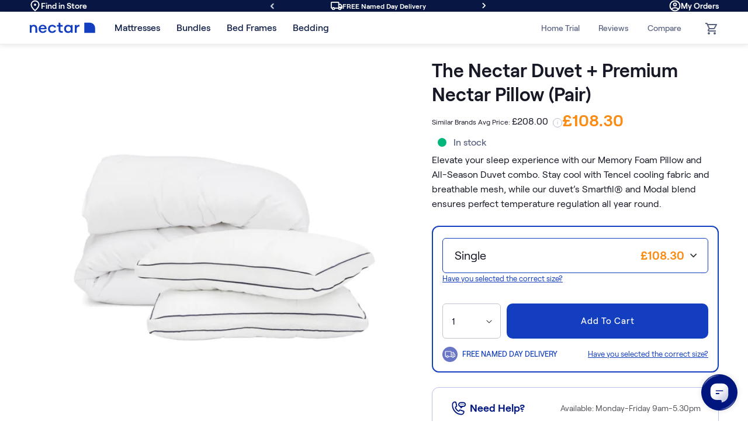

--- FILE ---
content_type: text/html; charset=utf-8
request_url: https://www.nectarsleep.co.uk/products/duvet-pillow-pair
body_size: 100426
content:















<!doctype html>
<html class="no-js" lang="en">
  <head>
    
    

    
    <meta charset="utf-8">
    <meta http-equiv="X-UA-Compatible" content="IE=edge">
    <meta name="viewport" content="width=device-width,initial-scale=1,shrink-to-fit=no">
    <meta name="theme-color" content="">
    <!-- - Stop iOS detecting telephone numbers ------- -->
    <meta name="format-detection" content="telephone=no">
    <link rel="canonical" href="https://www.nectarsleep.co.uk/products/duvet-pillow-pair">
    



















<link rel="icon" type="image/png" href="//www.nectarsleep.co.uk/cdn/shop/files/nectar-uk_favicon_32x32.png?v=1637227514">

    <title>
      THE NECTAR DUVET + PREMIUM NECTAR PILLOW (PAIR) &ndash; Nectar</title>

    
      <meta name="description" content="Elevate your sleep experience with our Memory Foam Pillow and All-Season Duvet combo. Stay cool with Tencel cooling fabric and breathable mesh, while our duvet’s Smartfil® and Modal blend ensures perfect temperature regulation all year round.">
    

    

<meta property="og:site_name" content="Nectar">
<meta property="og:url" content="https://www.nectarsleep.co.uk/products/duvet-pillow-pair">
<meta property="og:title" content="THE NECTAR DUVET + PREMIUM NECTAR PILLOW (PAIR)">
<meta property="og:type" content="product">
<meta property="og:description" content="Elevate your sleep experience with our Memory Foam Pillow and All-Season Duvet combo. Stay cool with Tencel cooling fabric and breathable mesh, while our duvet’s Smartfil® and Modal blend ensures perfect temperature regulation all year round."><meta property="og:image" content="http://www.nectarsleep.co.uk/cdn/shop/files/p_d.jpg?v=1758032218">
  <meta property="og:image:secure_url" content="https://www.nectarsleep.co.uk/cdn/shop/files/p_d.jpg?v=1758032218">
  <meta property="og:image:width" content="1779">
  <meta property="og:image:height" content="1779"><meta property="og:price:amount" content="108.30">
  <meta property="og:price:currency" content="GBP"><meta name="twitter:site" content="@nectarsleepuk"><meta name="twitter:card" content="summary_large_image">
<meta name="twitter:title" content="THE NECTAR DUVET + PREMIUM NECTAR PILLOW (PAIR)">
<meta name="twitter:description" content="Elevate your sleep experience with our Memory Foam Pillow and All-Season Duvet combo. Stay cool with Tencel cooling fabric and breathable mesh, while our duvet’s Smartfil® and Modal blend ensures perfect temperature regulation all year round.">
<meta name="google-site-verification" content="Qr1_jAvZDzZTWKL92ERLf-ZoFKRGn-RgOJOIgqYbL7Q" />

    <script src="https://cdn.jsdelivr.net/npm/vanilla-lazyload@17.5.0/dist/lazyload.min.js" defer="defer"></script>
    <script src="//www.nectarsleep.co.uk/cdn/shop/t/325/assets/global.js?v=72632996398581267361766140711" defer="defer"></script>
    
      
        <script type="application/json" data-ajax-cart-initial-state>
          {"note":null,"attributes":{},"original_total_price":0,"total_price":0,"total_discount":0,"total_weight":0.0,"item_count":0,"items":[],"requires_shipping":false,"currency":"GBP","items_subtotal_price":0,"cart_level_discount_applications":[],"checkout_charge_amount":0}
        </script>
        <script type="module">
          import '//www.nectarsleep.co.uk/cdn/shop/t/325/assets/liquid-ajax-cart-v2.1.0.js?v=71611009840194646261758014270';
        </script>
      
    

    
  <script>window.performance && window.performance.mark && window.performance.mark('shopify.content_for_header.start');</script><meta name="google-site-verification" content="qVbA2okCUfhQA8I-v8kzIQfRHXT07Jr9YoIYbrConnk">
<meta id="shopify-digital-wallet" name="shopify-digital-wallet" content="/25463095342/digital_wallets/dialog">
<meta name="shopify-requires-components" content="true" product-ids="6956096815150">
<meta name="shopify-checkout-api-token" content="8302758fe0dfb40f0fde27f7ad230c2a">
<meta id="in-context-paypal-metadata" data-shop-id="25463095342" data-venmo-supported="false" data-environment="production" data-locale="en_US" data-paypal-v4="true" data-currency="GBP">
<link rel="alternate" type="application/json+oembed" href="https://www.nectarsleep.co.uk/products/duvet-pillow-pair.oembed">
<script async="async" src="/checkouts/internal/preloads.js?locale=en-GB"></script>
<script id="apple-pay-shop-capabilities" type="application/json">{"shopId":25463095342,"countryCode":"GB","currencyCode":"GBP","merchantCapabilities":["supports3DS"],"merchantId":"gid:\/\/shopify\/Shop\/25463095342","merchantName":"Nectar","requiredBillingContactFields":["postalAddress","email","phone"],"requiredShippingContactFields":["postalAddress","email","phone"],"shippingType":"shipping","supportedNetworks":["visa","maestro","masterCard","amex","discover","elo"],"total":{"type":"pending","label":"Nectar","amount":"1.00"},"shopifyPaymentsEnabled":true,"supportsSubscriptions":true}</script>
<script id="shopify-features" type="application/json">{"accessToken":"8302758fe0dfb40f0fde27f7ad230c2a","betas":["rich-media-storefront-analytics"],"domain":"www.nectarsleep.co.uk","predictiveSearch":true,"shopId":25463095342,"locale":"en"}</script>
<script>var Shopify = Shopify || {};
Shopify.shop = "nectarsleep-ltd.myshopify.com";
Shopify.locale = "en";
Shopify.currency = {"active":"GBP","rate":"1.0"};
Shopify.country = "GB";
Shopify.theme = {"name":"nectar-sleep\/main","id":185159713152,"schema_name":"Nectar Dawn","schema_version":"1.0","theme_store_id":null,"role":"main"};
Shopify.theme.handle = "null";
Shopify.theme.style = {"id":null,"handle":null};
Shopify.cdnHost = "www.nectarsleep.co.uk/cdn";
Shopify.routes = Shopify.routes || {};
Shopify.routes.root = "/";</script>
<script type="module">!function(o){(o.Shopify=o.Shopify||{}).modules=!0}(window);</script>
<script>!function(o){function n(){var o=[];function n(){o.push(Array.prototype.slice.apply(arguments))}return n.q=o,n}var t=o.Shopify=o.Shopify||{};t.loadFeatures=n(),t.autoloadFeatures=n()}(window);</script>
<script id="shop-js-analytics" type="application/json">{"pageType":"product"}</script>
<script defer="defer" async type="module" src="//www.nectarsleep.co.uk/cdn/shopifycloud/shop-js/modules/v2/client.init-shop-cart-sync_BT-GjEfc.en.esm.js"></script>
<script defer="defer" async type="module" src="//www.nectarsleep.co.uk/cdn/shopifycloud/shop-js/modules/v2/chunk.common_D58fp_Oc.esm.js"></script>
<script defer="defer" async type="module" src="//www.nectarsleep.co.uk/cdn/shopifycloud/shop-js/modules/v2/chunk.modal_xMitdFEc.esm.js"></script>
<script type="module">
  await import("//www.nectarsleep.co.uk/cdn/shopifycloud/shop-js/modules/v2/client.init-shop-cart-sync_BT-GjEfc.en.esm.js");
await import("//www.nectarsleep.co.uk/cdn/shopifycloud/shop-js/modules/v2/chunk.common_D58fp_Oc.esm.js");
await import("//www.nectarsleep.co.uk/cdn/shopifycloud/shop-js/modules/v2/chunk.modal_xMitdFEc.esm.js");

  window.Shopify.SignInWithShop?.initShopCartSync?.({"fedCMEnabled":true,"windoidEnabled":true});

</script>
<script>(function() {
  var isLoaded = false;
  function asyncLoad() {
    if (isLoaded) return;
    isLoaded = true;
    var urls = ["https:\/\/cdn-bundler.nice-team.net\/app\/js\/bundler.js?shop=nectarsleep-ltd.myshopify.com","https:\/\/na.shgcdn3.com\/collector.js?shop=nectarsleep-ltd.myshopify.com","https:\/\/cdn-loyalty.yotpo.com\/loader\/y5O40IROujmftWuv0xwhrw.js?shop=nectarsleep-ltd.myshopify.com","\/\/staticw2.yotpo.com\/tWk9eQYckm6fr7AbIRYJ47EyQgmYn3x96IL5dsQl\/widget.js?shop=nectarsleep-ltd.myshopify.com","https:\/\/d1hcrjcdtouu7e.cloudfront.net\/js\/gdpr_cookie_consent.min.js?shop=nectarsleep-ltd.myshopify.com","https:\/\/sca-cdn.dynamic-yield.com\/scripts\/dynamic-yield.js?shop=nectarsleep-ltd.myshopify.com","https:\/\/sapp.plerdy.com\/data\/2253\/plerdy_shopy.js?shop=nectarsleep-ltd.myshopify.com","https:\/\/tools.luckyorange.com\/core\/lo.js?site-id=b7ab4ed8\u0026shop=nectarsleep-ltd.myshopify.com","https:\/\/cdn.zigpoll.com\/zigpoll-shopify-embed.js?accountId=685430c45d6c39ecc42b4fb8\u0026shop=nectarsleep-ltd.myshopify.com"];
    for (var i = 0; i < urls.length; i++) {
      var s = document.createElement('script');
      s.type = 'text/javascript';
      s.async = true;
      s.src = urls[i];
      var x = document.getElementsByTagName('script')[0];
      x.parentNode.insertBefore(s, x);
    }
  };
  if(window.attachEvent) {
    window.attachEvent('onload', asyncLoad);
  } else {
    window.addEventListener('load', asyncLoad, false);
  }
})();</script>
<script id="__st">var __st={"a":25463095342,"offset":0,"reqid":"183fbed5-14ec-4cfe-8203-4525bfea6964-1769306388","pageurl":"www.nectarsleep.co.uk\/products\/duvet-pillow-pair","u":"1fd5ad32d9c8","p":"product","rtyp":"product","rid":6956096815150};</script>
<script>window.ShopifyPaypalV4VisibilityTracking = true;</script>
<script id="captcha-bootstrap">!function(){'use strict';const t='contact',e='account',n='new_comment',o=[[t,t],['blogs',n],['comments',n],[t,'customer']],c=[[e,'customer_login'],[e,'guest_login'],[e,'recover_customer_password'],[e,'create_customer']],r=t=>t.map((([t,e])=>`form[action*='/${t}']:not([data-nocaptcha='true']) input[name='form_type'][value='${e}']`)).join(','),a=t=>()=>t?[...document.querySelectorAll(t)].map((t=>t.form)):[];function s(){const t=[...o],e=r(t);return a(e)}const i='password',u='form_key',d=['recaptcha-v3-token','g-recaptcha-response','h-captcha-response',i],f=()=>{try{return window.sessionStorage}catch{return}},m='__shopify_v',_=t=>t.elements[u];function p(t,e,n=!1){try{const o=window.sessionStorage,c=JSON.parse(o.getItem(e)),{data:r}=function(t){const{data:e,action:n}=t;return t[m]||n?{data:e,action:n}:{data:t,action:n}}(c);for(const[e,n]of Object.entries(r))t.elements[e]&&(t.elements[e].value=n);n&&o.removeItem(e)}catch(o){console.error('form repopulation failed',{error:o})}}const l='form_type',E='cptcha';function T(t){t.dataset[E]=!0}const w=window,h=w.document,L='Shopify',v='ce_forms',y='captcha';let A=!1;((t,e)=>{const n=(g='f06e6c50-85a8-45c8-87d0-21a2b65856fe',I='https://cdn.shopify.com/shopifycloud/storefront-forms-hcaptcha/ce_storefront_forms_captcha_hcaptcha.v1.5.2.iife.js',D={infoText:'Protected by hCaptcha',privacyText:'Privacy',termsText:'Terms'},(t,e,n)=>{const o=w[L][v],c=o.bindForm;if(c)return c(t,g,e,D).then(n);var r;o.q.push([[t,g,e,D],n]),r=I,A||(h.body.append(Object.assign(h.createElement('script'),{id:'captcha-provider',async:!0,src:r})),A=!0)});var g,I,D;w[L]=w[L]||{},w[L][v]=w[L][v]||{},w[L][v].q=[],w[L][y]=w[L][y]||{},w[L][y].protect=function(t,e){n(t,void 0,e),T(t)},Object.freeze(w[L][y]),function(t,e,n,w,h,L){const[v,y,A,g]=function(t,e,n){const i=e?o:[],u=t?c:[],d=[...i,...u],f=r(d),m=r(i),_=r(d.filter((([t,e])=>n.includes(e))));return[a(f),a(m),a(_),s()]}(w,h,L),I=t=>{const e=t.target;return e instanceof HTMLFormElement?e:e&&e.form},D=t=>v().includes(t);t.addEventListener('submit',(t=>{const e=I(t);if(!e)return;const n=D(e)&&!e.dataset.hcaptchaBound&&!e.dataset.recaptchaBound,o=_(e),c=g().includes(e)&&(!o||!o.value);(n||c)&&t.preventDefault(),c&&!n&&(function(t){try{if(!f())return;!function(t){const e=f();if(!e)return;const n=_(t);if(!n)return;const o=n.value;o&&e.removeItem(o)}(t);const e=Array.from(Array(32),(()=>Math.random().toString(36)[2])).join('');!function(t,e){_(t)||t.append(Object.assign(document.createElement('input'),{type:'hidden',name:u})),t.elements[u].value=e}(t,e),function(t,e){const n=f();if(!n)return;const o=[...t.querySelectorAll(`input[type='${i}']`)].map((({name:t})=>t)),c=[...d,...o],r={};for(const[a,s]of new FormData(t).entries())c.includes(a)||(r[a]=s);n.setItem(e,JSON.stringify({[m]:1,action:t.action,data:r}))}(t,e)}catch(e){console.error('failed to persist form',e)}}(e),e.submit())}));const S=(t,e)=>{t&&!t.dataset[E]&&(n(t,e.some((e=>e===t))),T(t))};for(const o of['focusin','change'])t.addEventListener(o,(t=>{const e=I(t);D(e)&&S(e,y())}));const B=e.get('form_key'),M=e.get(l),P=B&&M;t.addEventListener('DOMContentLoaded',(()=>{const t=y();if(P)for(const e of t)e.elements[l].value===M&&p(e,B);[...new Set([...A(),...v().filter((t=>'true'===t.dataset.shopifyCaptcha))])].forEach((e=>S(e,t)))}))}(h,new URLSearchParams(w.location.search),n,t,e,['guest_login'])})(!0,!0)}();</script>
<script integrity="sha256-4kQ18oKyAcykRKYeNunJcIwy7WH5gtpwJnB7kiuLZ1E=" data-source-attribution="shopify.loadfeatures" defer="defer" src="//www.nectarsleep.co.uk/cdn/shopifycloud/storefront/assets/storefront/load_feature-a0a9edcb.js" crossorigin="anonymous"></script>
<script data-source-attribution="shopify.dynamic_checkout.dynamic.init">var Shopify=Shopify||{};Shopify.PaymentButton=Shopify.PaymentButton||{isStorefrontPortableWallets:!0,init:function(){window.Shopify.PaymentButton.init=function(){};var t=document.createElement("script");t.src="https://www.nectarsleep.co.uk/cdn/shopifycloud/portable-wallets/latest/portable-wallets.en.js",t.type="module",document.head.appendChild(t)}};
</script>
<script data-source-attribution="shopify.dynamic_checkout.buyer_consent">
  function portableWalletsHideBuyerConsent(e){var t=document.getElementById("shopify-buyer-consent"),n=document.getElementById("shopify-subscription-policy-button");t&&n&&(t.classList.add("hidden"),t.setAttribute("aria-hidden","true"),n.removeEventListener("click",e))}function portableWalletsShowBuyerConsent(e){var t=document.getElementById("shopify-buyer-consent"),n=document.getElementById("shopify-subscription-policy-button");t&&n&&(t.classList.remove("hidden"),t.removeAttribute("aria-hidden"),n.addEventListener("click",e))}window.Shopify?.PaymentButton&&(window.Shopify.PaymentButton.hideBuyerConsent=portableWalletsHideBuyerConsent,window.Shopify.PaymentButton.showBuyerConsent=portableWalletsShowBuyerConsent);
</script>
<script data-source-attribution="shopify.dynamic_checkout.cart.bootstrap">document.addEventListener("DOMContentLoaded",(function(){function t(){return document.querySelector("shopify-accelerated-checkout-cart, shopify-accelerated-checkout")}if(t())Shopify.PaymentButton.init();else{new MutationObserver((function(e,n){t()&&(Shopify.PaymentButton.init(),n.disconnect())})).observe(document.body,{childList:!0,subtree:!0})}}));
</script>
<link id="shopify-accelerated-checkout-styles" rel="stylesheet" media="screen" href="https://www.nectarsleep.co.uk/cdn/shopifycloud/portable-wallets/latest/accelerated-checkout-backwards-compat.css" crossorigin="anonymous">
<style id="shopify-accelerated-checkout-cart">
        #shopify-buyer-consent {
  margin-top: 1em;
  display: inline-block;
  width: 100%;
}

#shopify-buyer-consent.hidden {
  display: none;
}

#shopify-subscription-policy-button {
  background: none;
  border: none;
  padding: 0;
  text-decoration: underline;
  font-size: inherit;
  cursor: pointer;
}

#shopify-subscription-policy-button::before {
  box-shadow: none;
}

      </style>
<script id="sections-script" data-sections="header,footer" defer="defer" src="//www.nectarsleep.co.uk/cdn/shop/t/325/compiled_assets/scripts.js?v=152961"></script>
<script>window.performance && window.performance.mark && window.performance.mark('shopify.content_for_header.end');</script>
  





  <script type="text/javascript">
    
      window.__shgMoneyFormat = window.__shgMoneyFormat || {"GBP":{"currency":"GBP","currency_symbol":"£","currency_symbol_location":"left","decimal_places":2,"decimal_separator":".","thousands_separator":","}};
    
    window.__shgCurrentCurrencyCode = window.__shgCurrentCurrencyCode || {
      currency: "GBP",
      currency_symbol: "£",
      decimal_separator: ".",
      thousands_separator: ",",
      decimal_places: 2,
      currency_symbol_location: "left"
    };
  </script>




    

    <link rel="stylesheet" href="//www.nectarsleep.co.uk/cdn/shop/t/325/assets/component-rte.css?v=37897583154647354171758014268" media="print" onload="this.media='all'">

    <style>
  @font-face {
    font-family: "Roobert";
    font-display: swap;
    src:  url('//www.nectarsleep.co.uk/cdn/shop/files/Roobert-Medium.woff?v=9721938200502867076') format("woff"),
          url('//www.nectarsleep.co.uk/cdn/shop/files/Roobert-Medium.woff2?v=9738221537927239604') format("woff2");
    font-weight: 500;
    font-style: normal;
  }

  @font-face {
    font-family: "Roobert";
    font-display: swap;
    src:  url('//www.nectarsleep.co.uk/cdn/shop/files/Roobert-SemiBold.woff?v=1201961578028762852') format("woff"),
          url('//www.nectarsleep.co.uk/cdn/shop/files/Roobert-SemiBold.woff2?v=16238819740351263048') format("woff2");
    font-weight: 600;
    font-style: normal;
  }

  @font-face {
    font-family: "Roobert";
    font-display: swap;
    src:  url('//www.nectarsleep.co.uk/cdn/shop/files/Roobert-Regular.woff?v=2994845156702509263') format("woff"),
          url('//www.nectarsleep.co.uk/cdn/shop/files/Roobert-Regular.woff2?v=8798680180956675933') format("woff2");
    font-weight: 400;
    font-style: normal;
  }

  @font-face {
    font-family: "Pacifico";
    font-display: swap;
    src: url('//www.nectarsleep.co.uk/cdn/shop/t/325/assets/Pacifico-Regular.ttf?v=124457381373641510571758014268') format("truetype");
    font-weight: 400;
    font-style: normal;
  }


  :root {
    --font-body-family: "Roobert", Arial,Helvetica,Sans-Serif;
    --font-body-style: normal;
    --font-body-weight: 400;
    --font-heading-family:"Roobert", Arial,Helvetica,Sans-Serif;
    --font-heading-style: normal;
    --font-heading-weight: 700;

    --color-base-text: 22, 24, 37;
    --color-base-background-1: 255, 255, 255;
    --color-base-background-2: 244, 246, 247;
    --color-base-solid-button-labels: 255, 255, 255;
    --color-base-outline-button-labels: 0, 23, 128;
    --color-base-accent-1: 237, 129, 49;
    --color-base-accent-2: 19, 62, 191;
    --color-base-accent-3: #001780;
    --payment-terms-background-color: #FFFFFF;

    --gradient-base-background-1: #FFFFFF;
    --gradient-base-background-2: #f4f6f7;
    --gradient-base-accent-1: #ed8131;
    --gradient-base-accent-2: #133ebf;

    --page-width: 140rem;


    --colors-primaryColor: #133ebf;
    --colors-primary100Color: #d9e3ff;
    --colors-primary50Color: #e8eeff;
    --colors-promoColor: #fb5607;
    --colors-premierColor: #6674cc;
    --colors-copperColor: #eb9413;
    --colors-primaryDark: #071642;
    --colors-grey900: #262b38;
    --colors-grey700: #586280;
    --colors-grey500: #8b93a8;
    --colors-grey300: #b6bccc;
    --colors-grey100: #d8dbe5;
    --colors-grey50: #f5f7fc;
    --colors-white: #fff;
    --colors-success: #44bd8c;
    --colors-green: #2E8462;
    --colors-rating: #ffb400;
    --colors-error: #ed093b;
    --colors-price: #133ebf;
    --colors-gradient: linear-gradient(to bottom,var(--colors-grey50) 0%,var(--colors-primary100Color));
    --colors-gradientDisabled: linear-gradient(96deg,var(--colors-primary50Color) 0,#ccd9ff 25%,var(--colors-primary50Color) 60%);
    --colors-dark60per: rgba(4,13,41,.6);
    --colors-dark20per: rgba(0,0,0,.2);
    --colors-cardShadow: 0px 2px 12px rgba(0,0,0,.06);
    --fonts-h1-fontFamily: Roobert,Arial,Helvetica,Sans-Serif;
    --fonts-h1-fontSize: 40px;
    --fonts-h1-lineHeight: 120%;
    --fonts-h1-letterSpacing: 0;
    --fonts-h1-fontWeight: 600;
    --fonts-h2-fontFamily: Roobert,Arial,Helvetica,Sans-Serif;
    --fonts-h2-fontSize: 28px;
    --fonts-h2-lineHeight: 130%;
    --fonts-h2-letterSpacing: 0;
    --fonts-h2-fontWeight: 600;
    --fonts-h3-fontFamily: Roobert,Arial,Helvetica,Sans-Serif;
    --fonts-h3-fontSize: 24px;
    --fonts-h3-lineHeight: 140%;
    --fonts-h3-letterSpacing: 0;
    --fonts-h3-fontWeight: 600;
    --fonts-h4-fontFamily: Roobert,Arial,Helvetica,Sans-Serif;
    --fonts-h4-fontSize: 20px;
    --fonts-h4-lineHeight: 140%;
    --fonts-h4-letterSpacing: 0;
    --fonts-h4-fontWeight: 600;
    --fonts-h5-fontFamily: Roobert,Arial,Helvetica,Sans-Serif;
    --fonts-h5-fontSize: 18px;
    --fonts-h5-lineHeight: 140%;
    --fonts-h5-letterSpacing: 0;
    --fonts-h5-fontWeight: 600;
    --fonts-h6-fontFamily: Roobert,Arial,Helvetica,Sans-Serif;
    --fonts-h6-fontSize: 16px;
    --fonts-h6-lineHeight: 140%;
    --fonts-h6-letterSpacing: 0;
    --fonts-h6-fontWeight: 600;
    --fonts-h7-fontFamily: Roobert,Arial,Helvetica,Sans-Serif;
    --fonts-h7-fontSize: 14px;
    --fonts-h7-lineHeight: 140%;
    --fonts-h7-letterSpacing: 0;
    --fonts-h7-fontWeight: 600;
    --fonts-pLarge-fontFamily: Roobert,Arial,Helvetica,Sans-Serif;
    --fonts-pLarge-fontSize: 18px;
    --fonts-pLarge-lineHeight: 140%;
    --fonts-pLarge-letterSpacing: 0;
    --fonts-pLarge-fontWeight: 400;
    --fonts-pLargeMedium-fontFamily: Roobert,Arial,Helvetica,Sans-Serif;
    --fonts-pLargeMedium-fontSize: 18px;
    --fonts-pLargeMedium-lineHeight: 140%;
    --fonts-pLargeMedium-letterSpacing: 0;
    --fonts-pLargeMedium-fontWeight: 500;
    --fonts-pLargeBold-fontFamily: Roobert,Arial,Helvetica,Sans-Serif;
    --fonts-pLargeBold-fontSize: 18px;
    --fonts-pLargeBold-lineHeight: 140%;
    --fonts-pLargeBold-letterSpacing: 0;
    --fonts-pLargeBold-fontWeight: 600;
    --fonts-pBody-fontFamily: Roobert,Arial,Helvetica,Sans-Serif;
    --fonts-pBody-fontSize: 16px;
    --fonts-pBody-lineHeight: 140%;
    --fonts-pBody-letterSpacing: 0;
    --fonts-pBody-fontWeight: 400;
    --fonts-pBodyMedium-fontFamily: Roobert,Arial,Helvetica,Sans-Serif;
    --fonts-pBodyMedium-fontSize: 16px;
    --fonts-pBodyMedium-lineHeight: 140%;
    --fonts-pBodyMedium-letterSpacing: 0;
    --fonts-pBodyMedium-fontWeight: 500;
    --fonts-pBodyBold-fontFamily: Roobert,Arial,Helvetica,Sans-Serif;
    --fonts-pBodyBold-fontSize: 16px;
    --fonts-pBodyBold-lineHeight: 140%;
    --fonts-pBodyBold-letterSpacing: 0;
    --fonts-pBodyBold-fontWeight: 600;
    --fonts-pSmall-fontFamily: Roobert,Arial,Helvetica,Sans-Serif;
    --fonts-pSmall-fontSize: 14px;
    --fonts-pSmall-lineHeight: 140%;
    --fonts-pSmall-letterSpacing: 0;
    --fonts-pSmall-fontWeight: 400;
    --fonts-pSmallMedium-fontFamily: Roobert,Arial,Helvetica,Sans-Serif;
    --fonts-pSmallMedium-fontSize: 14px;
    --fonts-pSmallMedium-lineHeight: 140%;
    --fonts-pSmallMedium-letterSpacing: 0;
    --fonts-pSmallMedium-fontWeight: 500;
    --fonts-pSmallBold-fontFamily: Roobert,Arial,Helvetica,Sans-Serif;
    --fonts-pSmallBold-fontSize: 14px;
    --fonts-pSmallBold-lineHeight: 140%;
    --fonts-pSmallBold-letterSpacing: 0;
    --fonts-pSmallBold-fontWeight: 600;
    --fonts-label-fontFamily: Roobert,Arial,Helvetica,Sans-Serif;
    --fonts-label-fontSize: 12px;
    --fonts-label-lineHeight: 120%;
    --fonts-label-letterSpacing: 0;
    --fonts-label-fontWeight: 400;
    --fonts-labelMedium-fontFamily: Roobert,Arial,Helvetica,Sans-Serif;
    --fonts-labelMedium-fontSize: 12px;
    --fonts-labelMedium-lineHeight: 120%;
    --fonts-labelMedium-letterSpacing: 0;
    --fonts-labelMedium-fontWeight: 500;
    --fonts-labelBold-fontFamily: Roobert,Arial,Helvetica,Sans-Serif;
    --fonts-labelBold-fontSize: 12px;
    --fonts-labelBold-lineHeight: 120%;
    --fonts-labelBold-letterSpacing: 0;
    --fonts-labelBold-fontWeight: 600;
    --fonts-labelSmallBold-fontFamily: Roobert,Arial,Helvetica,Sans-Serif;
    --fonts-labelSmallBold-fontSize: 10px;
    --fonts-labelSmallBold-lineHeight: 120%;
    --fonts-labelSmallBold-letterSpacing: 2%;
    --fonts-labelSmallBold-fontWeight: 600;
    --fonts-pXSmall-fontFamily: Roobert,Arial,Helvetica,Sans-Serif;
    --fonts-pXSmall-fontSize: 8px;
    --fonts-pXSmall-lineHeight: 120%;
    --fonts-pXSmall-letterSpacing: 2%;
    --fonts-pXSmall-fontWeight: 400;
    --buttons-styles-primary-default-background: var(--colors-primaryColor);
    --buttons-styles-primary-default-borderColor: var(--colors-primaryColor);
    --buttons-styles-primary-default-borderRadius: 100px;
    --buttons-styles-primary-default-color: var(--colors-white);
    --buttons-styles-primary-focus-background: linear-gradient(rgba(0,0,0,.16),rgba(0,0,0,.16)),var(--colors-primaryColor);
    --buttons-styles-primary-disabled-background: var(--colors-grey100);
    --buttons-styles-primary-disabled-borderColor: var(--colors-grey100);
    --buttons-styles-primary-disabled-color: var(--colors-grey500);
    --buttons-styles-secondary-default-background: var(--colors-primary50Color);
    --buttons-styles-secondary-default-borderColor: var(--colors-primary50Color);
    --buttons-styles-secondary-default-borderRadius: 100px;
    --buttons-styles-secondary-default-color: var(--colors-primaryColor);
    --buttons-styles-secondary-focus-background: var(--colors-primary100Color);
    --buttons-styles-secondary-disabled-background: var(--colors-grey100);
    --buttons-styles-secondary-disabled-borderColor: var(--colors-grey100);
    --buttons-styles-secondary-disabled-color: var(--colors-grey500);
    --buttons-styles-tertiary-default-background: var(--colors-white);
    --buttons-styles-tertiary-default-borderColor: var(--colors-primaryColor);
    --buttons-styles-tertiary-default-borderRadius: 100px;
    --buttons-styles-tertiary-default-color: var(--colors-primaryColor);
    --buttons-styles-tertiary-hover-background: var(--colors-primaryColor);
    --buttons-styles-tertiary-hover-color: var(--colors-white);
    --buttons-styles-tertiary-focus-background: linear-gradient(rgba(0,0,0,.16),rgba(0,0,0,.16)),var(--colors-primaryColor);
    --buttons-styles-tertiary-focus-color: var(--colors-white);
    --buttons-styles-tertiary-disabled-background: var(--colors-white);
    --buttons-styles-tertiary-disabled-borderColor: var(--colors-grey300);
    --buttons-styles-tertiary-disabled-color: var(--colors-grey500);
    --buttons-styles-tertiary-tab-background: var(--colors-white);
    --buttons-styles-tertiary-tab-borderColor: var(--colors-grey100);
    --buttons-styles-tertiary-tab-color: var(--colors-grey700);
    --buttons-styles-upsell-default-background: var(--colors-white);
    --buttons-styles-upsell-default-borderColor: var(--colors-primaryColor);
    --buttons-styles-upsell-default-borderRadius: 100px;
    --buttons-styles-upsell-default-color: var(--colors-primaryColor);
    --buttons-styles-upsell-hover-background: var(--colors-primaryColor);
    --buttons-styles-upsell-hover-color: var(--colors-white);
    --buttons-styles-upsell-focus-background: linear-gradient(rgba(0,0,0,.16),rgba(0,0,0,.16)),var(--colors-primaryColor);
    --buttons-styles-upsell-focus-color: var(--colors-white);
    --buttons-styles-atc-default-background: var(--colors-primaryColor);
    --buttons-styles-atc-default-borderColor: var(--colors-primaryColor);
    --buttons-styles-atc-default-borderRadius: 8px;
    --buttons-styles-atc-default-color: var(--colors-white);
    --buttons-styles-atc-focus-background: linear-gradient(rgba(0,0,0,.16),rgba(0,0,0,.16)),var(--colors-primaryColor);
    --buttons-styles-atc-disabled-background: var(--colors-grey100);
    --buttons-styles-atc-disabled-borderColor: var(--colors-grey100);
    --buttons-styles-atc-disabled-color: var(--colors-grey500);
    --buttons-styles-video-default-background: var(--colors-primaryColor);
    --buttons-styles-video-default-borderColor: var(--colors-primaryColor);
    --buttons-styles-video-default-borderRadius: 100px;
    --buttons-styles-video-default-color: var(--colors-white);
    --buttons-styles-video-focus-background: linear-gradient(rgba(0,0,0,.16),rgba(0,0,0,.16)),var(--colors-primaryColor);
    --buttons-styles-gallery-default-background: transparent;
    --buttons-styles-gallery-default-borderColor: var(--colors-white);
    --buttons-styles-gallery-default-borderWidth: 2px;
    --buttons-styles-gallery-default-borderRadius: 100px;
    --buttons-styles-gallery-default-color: var(--colors-white);
    --buttons-styles-gallery-focus-background: hsla(0,0%,100%,.16);
    --buttons-styles-footer-default-background: transparent;
    --buttons-styles-footer-default-borderColor: var(--colors-grey500);
    --buttons-styles-footer-default-borderRadius: 8px;
    --buttons-styles-footer-default-color: var(--colors-white);
    --buttons-styles-footer-hover-borderColor: var(--colors-white);
    --buttons-styles-footer-focus-background: hsla(0,0%,100%,.16);
    --buttons-styles-footer-focus-borderColor: var(--colors-white);
    --buttons-sizes-checkout-fontSize: 20px;
    --buttons-sizes-checkout-fontWeight: 600;
    --buttons-sizes-checkout-minHeight: 60px;
    --buttons-sizes-checkout-padding: 8px 64px;
    --buttons-sizes-hero-fontSize: 18px;
    --buttons-sizes-hero-fontWeight: 600;
    --buttons-sizes-hero-minHeight: 56px;
    --buttons-sizes-hero-padding: 8px 64px;
    --buttons-sizes-large-fontSize: 16px;
    --buttons-sizes-large-fontWeight: 600;
    --buttons-sizes-large-minHeight: 56px;
    --buttons-sizes-large-padding: 8px 32px;
    --buttons-sizes-medium-fontSize: 16px;
    --buttons-sizes-medium-fontWeight: 600;
    --buttons-sizes-medium-minHeight: 48px;
    --buttons-sizes-medium-padding: 8px 24px;
    --buttons-sizes-small-fontSize: 14px;
    --buttons-sizes-small-fontWeight: 600;
    --buttons-sizes-small-textTransform: capitalize;
    --buttons-sizes-small-minHeight: 40px;
    --buttons-sizes-small-padding: 4px 16px;
    --buttons-sizes-video-fontSize: 16px;
    --buttons-sizes-video-fontWeight: 600;
    --buttons-sizes-video-minHeight: 56px;
    --buttons-sizes-video-padding: 4px 24px 4px 16px;
    --buttons-sizes-gallery-fontSize: 14px;
    --buttons-sizes-gallery-fontWeight: 600;
    --buttons-sizes-gallery-minHeight: 40px;
    --buttons-sizes-gallery-padding: 4px 16px 4px 8px;
    --buttons-sizes-nanobar-fontSize: 14px;
    --buttons-sizes-nanobar-fontWeight: 600;
    --buttons-sizes-nanobar-minHeight: 36px;
    --buttons-sizes-nanobar-padding: 4px 16px;
    --buttons-sizes-nanobar-borderRadius: 0 4px 4px 0;
    --buttons-sizes-newsletter-fontSize: 14px;
    --buttons-sizes-newsletter-fontWeight: 600;
    --buttons-sizes-newsletter-minHeight: 56px;
    --buttons-sizes-newsletter-padding: 4px 24px;
    --buttons-sizes-newsletter-borderRadius: 0 8px 8px 0;
    --modal-borderRadius: 8px;

    --radiant-price: #FA8C16;
    --radiant-sbap: #161825;
    --radiant-green: #2E8462;
  }

  *,
  *::before,
  *::after {
    box-sizing: inherit;
  }

  html {
    box-sizing: border-box;
    font-size: 62.5%;
    height: 100%;
  }

  body {
    
    min-height: 100%;
    margin: 0;
    font-size: 1.5rem;
    line-height: 1.6;
    font-family: var(--font-body-family);
    font-style: var(--font-body-style);
    font-weight: var(--font-body-weight);
  }

  @media screen and (min-width: 750px) {
    body {
      font-size: 1.6rem;
      font-smooth: always;
    }
  }
</style>

    <link href="//www.nectarsleep.co.uk/cdn/shop/t/325/assets/base.css?v=58953476002621393921761660850" rel="stylesheet" type="text/css" media="all" />
    <link href="//www.nectarsleep.co.uk/cdn/shop/t/325/assets/component-rte.css?v=37897583154647354171758014268" rel="stylesheet" type="text/css" media="all" />
    <link href="//www.nectarsleep.co.uk/cdn/shop/t/325/assets/radiant.css?v=178497771007820915301765275419" rel="stylesheet" type="text/css" media="all" />

    <script>
      document.documentElement.className = document.documentElement.className.replace('no-js', 'js');
    </script>
    
    <link href="//www.nectarsleep.co.uk/cdn/shop/t/325/assets/swiper-bundle.min.css?v=171807505748710421571758014266" rel="stylesheet" type="text/css" media="all" />

    <script src="https://cdn-widgetsrepository.yotpo.com/v1/loader/y5O40IROujmftWuv0xwhrw"></script>

    <script src="https://cdn-widgetsrepository.yotpo.com/v1/loader/y5O40IROujmftWuv0xwhrw" async></script>

    

    <!-- Contentsquare Tags Start -->
    <script type="text/javascript">
      //Contentsquare Main Tracking Tag
      (function () {
        window._uxa = window._uxa || [];
        if (typeof CS_CONF === 'undefined') {
          window._uxa.push(['setPath', window.location.pathname + window.location.hash.replace('#', '?__')]);
          var mt = document.createElement('script');
          mt.type = 'text/javascript';
          mt.async = true;
          mt.src = '//t.contentsquare.net/uxa/7d02c85d6eff2.js';
          document.getElementsByTagName('head')[0].appendChild(mt);
        } else {
          window._uxa.push(['trackPageview', window.location.pathname + window.location.hash.replace('#', '?__')]);
        }
      })();
    </script>
    <!-- Contentsquare Tags End -->

    

<script type="text/javascript">
  
    window.SHG_CUSTOMER = null;
  
</script>








    <script>
      const handleDivideBy = () => {
        const dBWrapper = document.querySelector('.dividebuy-presence_wrapper');
        if (dBWrapper) {
          dBWrapper.classList.remove('dividebuy_hidden');
        }
      };
    </script>
  <!-- BEGIN app block: shopify://apps/consentmo-gdpr/blocks/gdpr_cookie_consent/4fbe573f-a377-4fea-9801-3ee0858cae41 -->


<!-- END app block --><!-- BEGIN app block: shopify://apps/impact-com/blocks/consent_mode/adac1a7f-d17f-4936-8a12-45628cdd8add --><script id="consent_script" defer>
  window.Shopify.loadFeatures(
    [
      {
        name: 'consent-tracking-api',
        version: '0.1',
      },
    ],
    error => {
      if (error) {
        // Rescue error
      }

      document.addEventListener("visitorConsentCollected", (event) => {
        // Do nothing
      });
    },
  );
</script>

<!-- END app block --><!-- BEGIN app block: shopify://apps/klaviyo-email-marketing-sms/blocks/klaviyo-onsite-embed/2632fe16-c075-4321-a88b-50b567f42507 -->












  <script async src="https://static.klaviyo.com/onsite/js/HWmcQV/klaviyo.js?company_id=HWmcQV"></script>
  <script>!function(){if(!window.klaviyo){window._klOnsite=window._klOnsite||[];try{window.klaviyo=new Proxy({},{get:function(n,i){return"push"===i?function(){var n;(n=window._klOnsite).push.apply(n,arguments)}:function(){for(var n=arguments.length,o=new Array(n),w=0;w<n;w++)o[w]=arguments[w];var t="function"==typeof o[o.length-1]?o.pop():void 0,e=new Promise((function(n){window._klOnsite.push([i].concat(o,[function(i){t&&t(i),n(i)}]))}));return e}}})}catch(n){window.klaviyo=window.klaviyo||[],window.klaviyo.push=function(){var n;(n=window._klOnsite).push.apply(n,arguments)}}}}();</script>

  
    <script id="viewed_product">
      if (item == null) {
        var _learnq = _learnq || [];

        var MetafieldReviews = null
        var MetafieldYotpoRating = null
        var MetafieldYotpoCount = null
        var MetafieldLooxRating = null
        var MetafieldLooxCount = null
        var okendoProduct = null
        var okendoProductReviewCount = null
        var okendoProductReviewAverageValue = null
        try {
          // The following fields are used for Customer Hub recently viewed in order to add reviews.
          // This information is not part of __kla_viewed. Instead, it is part of __kla_viewed_reviewed_items
          MetafieldReviews = {};
          MetafieldYotpoRating = null
          MetafieldYotpoCount = null
          MetafieldLooxRating = null
          MetafieldLooxCount = null

          okendoProduct = null
          // If the okendo metafield is not legacy, it will error, which then requires the new json formatted data
          if (okendoProduct && 'error' in okendoProduct) {
            okendoProduct = null
          }
          okendoProductReviewCount = okendoProduct ? okendoProduct.reviewCount : null
          okendoProductReviewAverageValue = okendoProduct ? okendoProduct.reviewAverageValue : null
        } catch (error) {
          console.error('Error in Klaviyo onsite reviews tracking:', error);
        }

        var item = {
          Name: "THE NECTAR DUVET + PREMIUM NECTAR PILLOW (PAIR)",
          ProductID: 6956096815150,
          Categories: [],
          ImageURL: "https://www.nectarsleep.co.uk/cdn/shop/files/p_d_grande.jpg?v=1758032218",
          URL: "https://www.nectarsleep.co.uk/products/duvet-pillow-pair",
          Brand: "Nectar",
          Price: "£108.30",
          Value: "108.30",
          CompareAtPrice: "£0.00"
        };
        _learnq.push(['track', 'Viewed Product', item]);
        _learnq.push(['trackViewedItem', {
          Title: item.Name,
          ItemId: item.ProductID,
          Categories: item.Categories,
          ImageUrl: item.ImageURL,
          Url: item.URL,
          Metadata: {
            Brand: item.Brand,
            Price: item.Price,
            Value: item.Value,
            CompareAtPrice: item.CompareAtPrice
          },
          metafields:{
            reviews: MetafieldReviews,
            yotpo:{
              rating: MetafieldYotpoRating,
              count: MetafieldYotpoCount,
            },
            loox:{
              rating: MetafieldLooxRating,
              count: MetafieldLooxCount,
            },
            okendo: {
              rating: okendoProductReviewAverageValue,
              count: okendoProductReviewCount,
            }
          }
        }]);
      }
    </script>
  




  <script>
    window.klaviyoReviewsProductDesignMode = false
  </script>







<!-- END app block --><!-- BEGIN app block: shopify://apps/yotpo-product-reviews/blocks/settings/eb7dfd7d-db44-4334-bc49-c893b51b36cf -->


  <script type="text/javascript" src="https://cdn-widgetsrepository.yotpo.com/v1/loader/tWk9eQYckm6fr7AbIRYJ47EyQgmYn3x96IL5dsQl?languageCode=en" async></script>



  
<!-- END app block --><!-- BEGIN app block: shopify://apps/elevar-conversion-tracking/blocks/dataLayerEmbed/bc30ab68-b15c-4311-811f-8ef485877ad6 -->



<script type="module" dynamic>
  const configUrl = "/a/elevar/static/configs/9ab53904c83913a76369ff5594a1937985f5a4a1/config.js";
  const config = (await import(configUrl)).default;
  const scriptUrl = config.script_src_app_theme_embed;

  if (scriptUrl) {
    const { handler } = await import(scriptUrl);

    await handler(
      config,
      {
        cartData: {
  marketId: "739704878",
  attributes:{},
  cartTotal: "0.0",
  currencyCode:"GBP",
  items: []
}
,
        user: {cartTotal: "0.0",
    currencyCode:"GBP",customer: {},
}
,
        isOnCartPage:false,
        collectionView:null,
        searchResultsView:null,
        productView:{
    attributes:{},
    currencyCode:"GBP",defaultVariant: {id: "40639992266798",name:"THE NECTAR DUVET + PREMIUM NECTAR PILLOW (PAIR)",
        brand:"Nectar",
        category:"",
        variant:"Single",
        price: "108.3",
        productId: "6956096815150",
        variantId: "40639992266798",
        compareAtPrice: "0.0",image:"\/\/www.nectarsleep.co.uk\/cdn\/shop\/files\/p_d.jpg?v=1758032218",url:"\/products\/duvet-pillow-pair?variant=40639992266798"},items: [{id: "40639992266798",name:"THE NECTAR DUVET + PREMIUM NECTAR PILLOW (PAIR)",
          brand:"Nectar",
          category:"",
          variant:"Single",
          price: "108.3",
          productId: "6956096815150",
          variantId: "40639992266798",
          compareAtPrice: "0.0",image:"\/\/www.nectarsleep.co.uk\/cdn\/shop\/files\/p_d.jpg?v=1758032218",url:"\/products\/duvet-pillow-pair?variant=40639992266798"},{id: "40639992299566",name:"THE NECTAR DUVET + PREMIUM NECTAR PILLOW (PAIR)",
          brand:"Nectar",
          category:"",
          variant:"Double",
          price: "123.5",
          productId: "6956096815150",
          variantId: "40639992299566",
          compareAtPrice: "0.0",image:"\/\/www.nectarsleep.co.uk\/cdn\/shop\/files\/p_d.jpg?v=1758032218",url:"\/products\/duvet-pillow-pair?variant=40639992299566"},{id: "40639992332334",name:"THE NECTAR DUVET + PREMIUM NECTAR PILLOW (PAIR)",
          brand:"Nectar",
          category:"",
          variant:"King",
          price: "133.0",
          productId: "6956096815150",
          variantId: "40639992332334",
          compareAtPrice: "0.0",image:"\/\/www.nectarsleep.co.uk\/cdn\/shop\/files\/p_d.jpg?v=1758032218",url:"\/products\/duvet-pillow-pair?variant=40639992332334"},{id: "40639992365102",name:"THE NECTAR DUVET + PREMIUM NECTAR PILLOW (PAIR)",
          brand:"Nectar",
          category:"",
          variant:"Super King",
          price: "142.5",
          productId: "6956096815150",
          variantId: "40639992365102",
          compareAtPrice: "0.0",image:"\/\/www.nectarsleep.co.uk\/cdn\/shop\/files\/p_d.jpg?v=1758032218",url:"\/products\/duvet-pillow-pair?variant=40639992365102"},]
  },
        checkoutComplete: null
      }
    );
  }
</script>


<!-- END app block --><!-- BEGIN app block: shopify://apps/yotpo-product-reviews/blocks/reviews_tab/eb7dfd7d-db44-4334-bc49-c893b51b36cf -->



<!-- END app block --><script src="https://cdn.shopify.com/extensions/019ba9f2-b073-70ca-af0b-772bf5f3cec1/bespoke-shipping-73/assets/bespokeshipping.js" type="text/javascript" defer="defer"></script>
<script src="https://cdn.shopify.com/extensions/019be9e8-7389-72d2-90ad-753cce315171/consentmo-gdpr-595/assets/consentmo_cookie_consent.js" type="text/javascript" defer="defer"></script>
<link href="https://monorail-edge.shopifysvc.com" rel="dns-prefetch">
<script>(function(){if ("sendBeacon" in navigator && "performance" in window) {try {var session_token_from_headers = performance.getEntriesByType('navigation')[0].serverTiming.find(x => x.name == '_s').description;} catch {var session_token_from_headers = undefined;}var session_cookie_matches = document.cookie.match(/_shopify_s=([^;]*)/);var session_token_from_cookie = session_cookie_matches && session_cookie_matches.length === 2 ? session_cookie_matches[1] : "";var session_token = session_token_from_headers || session_token_from_cookie || "";function handle_abandonment_event(e) {var entries = performance.getEntries().filter(function(entry) {return /monorail-edge.shopifysvc.com/.test(entry.name);});if (!window.abandonment_tracked && entries.length === 0) {window.abandonment_tracked = true;var currentMs = Date.now();var navigation_start = performance.timing.navigationStart;var payload = {shop_id: 25463095342,url: window.location.href,navigation_start,duration: currentMs - navigation_start,session_token,page_type: "product"};window.navigator.sendBeacon("https://monorail-edge.shopifysvc.com/v1/produce", JSON.stringify({schema_id: "online_store_buyer_site_abandonment/1.1",payload: payload,metadata: {event_created_at_ms: currentMs,event_sent_at_ms: currentMs}}));}}window.addEventListener('pagehide', handle_abandonment_event);}}());</script>
<script id="web-pixels-manager-setup">(function e(e,d,r,n,o){if(void 0===o&&(o={}),!Boolean(null===(a=null===(i=window.Shopify)||void 0===i?void 0:i.analytics)||void 0===a?void 0:a.replayQueue)){var i,a;window.Shopify=window.Shopify||{};var t=window.Shopify;t.analytics=t.analytics||{};var s=t.analytics;s.replayQueue=[],s.publish=function(e,d,r){return s.replayQueue.push([e,d,r]),!0};try{self.performance.mark("wpm:start")}catch(e){}var l=function(){var e={modern:/Edge?\/(1{2}[4-9]|1[2-9]\d|[2-9]\d{2}|\d{4,})\.\d+(\.\d+|)|Firefox\/(1{2}[4-9]|1[2-9]\d|[2-9]\d{2}|\d{4,})\.\d+(\.\d+|)|Chrom(ium|e)\/(9{2}|\d{3,})\.\d+(\.\d+|)|(Maci|X1{2}).+ Version\/(15\.\d+|(1[6-9]|[2-9]\d|\d{3,})\.\d+)([,.]\d+|)( \(\w+\)|)( Mobile\/\w+|) Safari\/|Chrome.+OPR\/(9{2}|\d{3,})\.\d+\.\d+|(CPU[ +]OS|iPhone[ +]OS|CPU[ +]iPhone|CPU IPhone OS|CPU iPad OS)[ +]+(15[._]\d+|(1[6-9]|[2-9]\d|\d{3,})[._]\d+)([._]\d+|)|Android:?[ /-](13[3-9]|1[4-9]\d|[2-9]\d{2}|\d{4,})(\.\d+|)(\.\d+|)|Android.+Firefox\/(13[5-9]|1[4-9]\d|[2-9]\d{2}|\d{4,})\.\d+(\.\d+|)|Android.+Chrom(ium|e)\/(13[3-9]|1[4-9]\d|[2-9]\d{2}|\d{4,})\.\d+(\.\d+|)|SamsungBrowser\/([2-9]\d|\d{3,})\.\d+/,legacy:/Edge?\/(1[6-9]|[2-9]\d|\d{3,})\.\d+(\.\d+|)|Firefox\/(5[4-9]|[6-9]\d|\d{3,})\.\d+(\.\d+|)|Chrom(ium|e)\/(5[1-9]|[6-9]\d|\d{3,})\.\d+(\.\d+|)([\d.]+$|.*Safari\/(?![\d.]+ Edge\/[\d.]+$))|(Maci|X1{2}).+ Version\/(10\.\d+|(1[1-9]|[2-9]\d|\d{3,})\.\d+)([,.]\d+|)( \(\w+\)|)( Mobile\/\w+|) Safari\/|Chrome.+OPR\/(3[89]|[4-9]\d|\d{3,})\.\d+\.\d+|(CPU[ +]OS|iPhone[ +]OS|CPU[ +]iPhone|CPU IPhone OS|CPU iPad OS)[ +]+(10[._]\d+|(1[1-9]|[2-9]\d|\d{3,})[._]\d+)([._]\d+|)|Android:?[ /-](13[3-9]|1[4-9]\d|[2-9]\d{2}|\d{4,})(\.\d+|)(\.\d+|)|Mobile Safari.+OPR\/([89]\d|\d{3,})\.\d+\.\d+|Android.+Firefox\/(13[5-9]|1[4-9]\d|[2-9]\d{2}|\d{4,})\.\d+(\.\d+|)|Android.+Chrom(ium|e)\/(13[3-9]|1[4-9]\d|[2-9]\d{2}|\d{4,})\.\d+(\.\d+|)|Android.+(UC? ?Browser|UCWEB|U3)[ /]?(15\.([5-9]|\d{2,})|(1[6-9]|[2-9]\d|\d{3,})\.\d+)\.\d+|SamsungBrowser\/(5\.\d+|([6-9]|\d{2,})\.\d+)|Android.+MQ{2}Browser\/(14(\.(9|\d{2,})|)|(1[5-9]|[2-9]\d|\d{3,})(\.\d+|))(\.\d+|)|K[Aa][Ii]OS\/(3\.\d+|([4-9]|\d{2,})\.\d+)(\.\d+|)/},d=e.modern,r=e.legacy,n=navigator.userAgent;return n.match(d)?"modern":n.match(r)?"legacy":"unknown"}(),u="modern"===l?"modern":"legacy",c=(null!=n?n:{modern:"",legacy:""})[u],f=function(e){return[e.baseUrl,"/wpm","/b",e.hashVersion,"modern"===e.buildTarget?"m":"l",".js"].join("")}({baseUrl:d,hashVersion:r,buildTarget:u}),m=function(e){var d=e.version,r=e.bundleTarget,n=e.surface,o=e.pageUrl,i=e.monorailEndpoint;return{emit:function(e){var a=e.status,t=e.errorMsg,s=(new Date).getTime(),l=JSON.stringify({metadata:{event_sent_at_ms:s},events:[{schema_id:"web_pixels_manager_load/3.1",payload:{version:d,bundle_target:r,page_url:o,status:a,surface:n,error_msg:t},metadata:{event_created_at_ms:s}}]});if(!i)return console&&console.warn&&console.warn("[Web Pixels Manager] No Monorail endpoint provided, skipping logging."),!1;try{return self.navigator.sendBeacon.bind(self.navigator)(i,l)}catch(e){}var u=new XMLHttpRequest;try{return u.open("POST",i,!0),u.setRequestHeader("Content-Type","text/plain"),u.send(l),!0}catch(e){return console&&console.warn&&console.warn("[Web Pixels Manager] Got an unhandled error while logging to Monorail."),!1}}}}({version:r,bundleTarget:l,surface:e.surface,pageUrl:self.location.href,monorailEndpoint:e.monorailEndpoint});try{o.browserTarget=l,function(e){var d=e.src,r=e.async,n=void 0===r||r,o=e.onload,i=e.onerror,a=e.sri,t=e.scriptDataAttributes,s=void 0===t?{}:t,l=document.createElement("script"),u=document.querySelector("head"),c=document.querySelector("body");if(l.async=n,l.src=d,a&&(l.integrity=a,l.crossOrigin="anonymous"),s)for(var f in s)if(Object.prototype.hasOwnProperty.call(s,f))try{l.dataset[f]=s[f]}catch(e){}if(o&&l.addEventListener("load",o),i&&l.addEventListener("error",i),u)u.appendChild(l);else{if(!c)throw new Error("Did not find a head or body element to append the script");c.appendChild(l)}}({src:f,async:!0,onload:function(){if(!function(){var e,d;return Boolean(null===(d=null===(e=window.Shopify)||void 0===e?void 0:e.analytics)||void 0===d?void 0:d.initialized)}()){var d=window.webPixelsManager.init(e)||void 0;if(d){var r=window.Shopify.analytics;r.replayQueue.forEach((function(e){var r=e[0],n=e[1],o=e[2];d.publishCustomEvent(r,n,o)})),r.replayQueue=[],r.publish=d.publishCustomEvent,r.visitor=d.visitor,r.initialized=!0}}},onerror:function(){return m.emit({status:"failed",errorMsg:"".concat(f," has failed to load")})},sri:function(e){var d=/^sha384-[A-Za-z0-9+/=]+$/;return"string"==typeof e&&d.test(e)}(c)?c:"",scriptDataAttributes:o}),m.emit({status:"loading"})}catch(e){m.emit({status:"failed",errorMsg:(null==e?void 0:e.message)||"Unknown error"})}}})({shopId: 25463095342,storefrontBaseUrl: "https://www.nectarsleep.co.uk",extensionsBaseUrl: "https://extensions.shopifycdn.com/cdn/shopifycloud/web-pixels-manager",monorailEndpoint: "https://monorail-edge.shopifysvc.com/unstable/produce_batch",surface: "storefront-renderer",enabledBetaFlags: ["2dca8a86"],webPixelsConfigList: [{"id":"2504294784","configuration":"{\"accountID\":\"HWmcQV\",\"webPixelConfig\":\"eyJlbmFibGVBZGRlZFRvQ2FydEV2ZW50cyI6IHRydWV9\"}","eventPayloadVersion":"v1","runtimeContext":"STRICT","scriptVersion":"524f6c1ee37bacdca7657a665bdca589","type":"APP","apiClientId":123074,"privacyPurposes":["ANALYTICS","MARKETING"],"dataSharingAdjustments":{"protectedCustomerApprovalScopes":["read_customer_address","read_customer_email","read_customer_name","read_customer_personal_data","read_customer_phone"]}},{"id":"2168422784","configuration":"{\"ti\":\"199014575\",\"endpoint\":\"https:\/\/bat.bing.com\/action\/0\"}","eventPayloadVersion":"v1","runtimeContext":"STRICT","scriptVersion":"5ee93563fe31b11d2d65e2f09a5229dc","type":"APP","apiClientId":2997493,"privacyPurposes":["ANALYTICS","MARKETING","SALE_OF_DATA"],"dataSharingAdjustments":{"protectedCustomerApprovalScopes":["read_customer_personal_data"]}},{"id":"2083848576","configuration":"{\"siteId\":\"b7ab4ed8\",\"environment\":\"production\",\"isPlusUser\":\"true\"}","eventPayloadVersion":"v1","runtimeContext":"STRICT","scriptVersion":"d38a2000dcd0eb072d7eed6a88122b6b","type":"APP","apiClientId":187969,"privacyPurposes":["ANALYTICS","MARKETING"],"capabilities":["advanced_dom_events"],"dataSharingAdjustments":{"protectedCustomerApprovalScopes":[]}},{"id":"1837859200","configuration":"{\"pixel_id\":\"1094032040721322\",\"pixel_type\":\"facebook_pixel\"}","eventPayloadVersion":"v1","runtimeContext":"OPEN","scriptVersion":"ca16bc87fe92b6042fbaa3acc2fbdaa6","type":"APP","apiClientId":2329312,"privacyPurposes":["ANALYTICS","MARKETING","SALE_OF_DATA"],"dataSharingAdjustments":{"protectedCustomerApprovalScopes":["read_customer_address","read_customer_email","read_customer_name","read_customer_personal_data","read_customer_phone"]}},{"id":"13008942","configuration":"{\"config_url\": \"\/a\/elevar\/static\/configs\/9ab53904c83913a76369ff5594a1937985f5a4a1\/config.js\"}","eventPayloadVersion":"v1","runtimeContext":"STRICT","scriptVersion":"ab86028887ec2044af7d02b854e52653","type":"APP","apiClientId":2509311,"privacyPurposes":[],"dataSharingAdjustments":{"protectedCustomerApprovalScopes":["read_customer_address","read_customer_email","read_customer_name","read_customer_personal_data","read_customer_phone"]}},{"id":"12779566","configuration":"{\"campaignID\":\"10042\",\"externalExecutionURL\":\"https:\/\/engine.saasler.com\/api\/v1\/webhook_executions\/6dc6683cef12729df9dd51d2af648984\"}","eventPayloadVersion":"v1","runtimeContext":"STRICT","scriptVersion":"d89aa9260a7e3daa33c6dca1e641a0ca","type":"APP","apiClientId":3546795,"privacyPurposes":[],"dataSharingAdjustments":{"protectedCustomerApprovalScopes":["read_customer_email","read_customer_personal_data"]}},{"id":"3735598","eventPayloadVersion":"1","runtimeContext":"LAX","scriptVersion":"2","type":"CUSTOM","privacyPurposes":["ANALYTICS","MARKETING","SALE_OF_DATA"],"name":"PP checkout_address_info"},{"id":"3768366","eventPayloadVersion":"1","runtimeContext":"LAX","scriptVersion":"2","type":"CUSTOM","privacyPurposes":["ANALYTICS","MARKETING","SALE_OF_DATA"],"name":"PP checkout_completed"},{"id":"3801134","eventPayloadVersion":"1","runtimeContext":"LAX","scriptVersion":"2","type":"CUSTOM","privacyPurposes":["ANALYTICS","MARKETING","SALE_OF_DATA"],"name":"PP checkout_shipping_info"},{"id":"3866670","eventPayloadVersion":"1","runtimeContext":"LAX","scriptVersion":"1","type":"CUSTOM","privacyPurposes":["ANALYTICS","MARKETING","SALE_OF_DATA"],"name":"Facebook Pixel"},{"id":"3932206","eventPayloadVersion":"1","runtimeContext":"LAX","scriptVersion":"2","type":"CUSTOM","privacyPurposes":["ANALYTICS","MARKETING","SALE_OF_DATA"],"name":"Paperplanes"},{"id":"4128814","eventPayloadVersion":"1","runtimeContext":"LAX","scriptVersion":"1","type":"CUSTOM","privacyPurposes":["ANALYTICS","MARKETING","SALE_OF_DATA"],"name":"PP Cart_viewed"},{"id":"4161582","eventPayloadVersion":"1","runtimeContext":"LAX","scriptVersion":"1","type":"CUSTOM","privacyPurposes":["ANALYTICS","MARKETING","SALE_OF_DATA"],"name":"PP page_and_product_viewed"},{"id":"236323200","eventPayloadVersion":"1","runtimeContext":"LAX","scriptVersion":"1","type":"CUSTOM","privacyPurposes":[],"name":"Elevar - Checkout Tracking"},{"id":"237175168","eventPayloadVersion":"1","runtimeContext":"LAX","scriptVersion":"1","type":"CUSTOM","privacyPurposes":["ANALYTICS","MARKETING","SALE_OF_DATA"],"name":"transactionComplete - GTM"},{"id":"245956992","eventPayloadVersion":"1","runtimeContext":"LAX","scriptVersion":"1","type":"CUSTOM","privacyPurposes":["ANALYTICS","MARKETING","SALE_OF_DATA"],"name":"GA - Enhanced Conversions"},{"id":"shopify-app-pixel","configuration":"{}","eventPayloadVersion":"v1","runtimeContext":"STRICT","scriptVersion":"0450","apiClientId":"shopify-pixel","type":"APP","privacyPurposes":["ANALYTICS","MARKETING"]},{"id":"shopify-custom-pixel","eventPayloadVersion":"v1","runtimeContext":"LAX","scriptVersion":"0450","apiClientId":"shopify-pixel","type":"CUSTOM","privacyPurposes":["ANALYTICS","MARKETING"]}],isMerchantRequest: false,initData: {"shop":{"name":"Nectar","paymentSettings":{"currencyCode":"GBP"},"myshopifyDomain":"nectarsleep-ltd.myshopify.com","countryCode":"GB","storefrontUrl":"https:\/\/www.nectarsleep.co.uk"},"customer":null,"cart":null,"checkout":null,"productVariants":[{"price":{"amount":108.3,"currencyCode":"GBP"},"product":{"title":"THE NECTAR DUVET + PREMIUM NECTAR PILLOW (PAIR)","vendor":"Nectar","id":"6956096815150","untranslatedTitle":"THE NECTAR DUVET + PREMIUM NECTAR PILLOW (PAIR)","url":"\/products\/duvet-pillow-pair","type":""},"id":"40639992266798","image":{"src":"\/\/www.nectarsleep.co.uk\/cdn\/shop\/files\/p_d.jpg?v=1758032218"},"sku":null,"title":"Single","untranslatedTitle":"Single"},{"price":{"amount":123.5,"currencyCode":"GBP"},"product":{"title":"THE NECTAR DUVET + PREMIUM NECTAR PILLOW (PAIR)","vendor":"Nectar","id":"6956096815150","untranslatedTitle":"THE NECTAR DUVET + PREMIUM NECTAR PILLOW (PAIR)","url":"\/products\/duvet-pillow-pair","type":""},"id":"40639992299566","image":{"src":"\/\/www.nectarsleep.co.uk\/cdn\/shop\/files\/p_d.jpg?v=1758032218"},"sku":null,"title":"Double","untranslatedTitle":"Double"},{"price":{"amount":133.0,"currencyCode":"GBP"},"product":{"title":"THE NECTAR DUVET + PREMIUM NECTAR PILLOW (PAIR)","vendor":"Nectar","id":"6956096815150","untranslatedTitle":"THE NECTAR DUVET + PREMIUM NECTAR PILLOW (PAIR)","url":"\/products\/duvet-pillow-pair","type":""},"id":"40639992332334","image":{"src":"\/\/www.nectarsleep.co.uk\/cdn\/shop\/files\/p_d.jpg?v=1758032218"},"sku":null,"title":"King","untranslatedTitle":"King"},{"price":{"amount":142.5,"currencyCode":"GBP"},"product":{"title":"THE NECTAR DUVET + PREMIUM NECTAR PILLOW (PAIR)","vendor":"Nectar","id":"6956096815150","untranslatedTitle":"THE NECTAR DUVET + PREMIUM NECTAR PILLOW (PAIR)","url":"\/products\/duvet-pillow-pair","type":""},"id":"40639992365102","image":{"src":"\/\/www.nectarsleep.co.uk\/cdn\/shop\/files\/p_d.jpg?v=1758032218"},"sku":null,"title":"Super King","untranslatedTitle":"Super King"}],"purchasingCompany":null},},"https://www.nectarsleep.co.uk/cdn","fcfee988w5aeb613cpc8e4bc33m6693e112",{"modern":"","legacy":""},{"shopId":"25463095342","storefrontBaseUrl":"https:\/\/www.nectarsleep.co.uk","extensionBaseUrl":"https:\/\/extensions.shopifycdn.com\/cdn\/shopifycloud\/web-pixels-manager","surface":"storefront-renderer","enabledBetaFlags":"[\"2dca8a86\"]","isMerchantRequest":"false","hashVersion":"fcfee988w5aeb613cpc8e4bc33m6693e112","publish":"custom","events":"[[\"page_viewed\",{}],[\"product_viewed\",{\"productVariant\":{\"price\":{\"amount\":108.3,\"currencyCode\":\"GBP\"},\"product\":{\"title\":\"THE NECTAR DUVET + PREMIUM NECTAR PILLOW (PAIR)\",\"vendor\":\"Nectar\",\"id\":\"6956096815150\",\"untranslatedTitle\":\"THE NECTAR DUVET + PREMIUM NECTAR PILLOW (PAIR)\",\"url\":\"\/products\/duvet-pillow-pair\",\"type\":\"\"},\"id\":\"40639992266798\",\"image\":{\"src\":\"\/\/www.nectarsleep.co.uk\/cdn\/shop\/files\/p_d.jpg?v=1758032218\"},\"sku\":null,\"title\":\"Single\",\"untranslatedTitle\":\"Single\"}}]]"});</script><script>
  window.ShopifyAnalytics = window.ShopifyAnalytics || {};
  window.ShopifyAnalytics.meta = window.ShopifyAnalytics.meta || {};
  window.ShopifyAnalytics.meta.currency = 'GBP';
  var meta = {"product":{"id":6956096815150,"gid":"gid:\/\/shopify\/Product\/6956096815150","vendor":"Nectar","type":"","handle":"duvet-pillow-pair","variants":[{"id":40639992266798,"price":10830,"name":"THE NECTAR DUVET + PREMIUM NECTAR PILLOW (PAIR) - Single","public_title":"Single","sku":null},{"id":40639992299566,"price":12350,"name":"THE NECTAR DUVET + PREMIUM NECTAR PILLOW (PAIR) - Double","public_title":"Double","sku":null},{"id":40639992332334,"price":13300,"name":"THE NECTAR DUVET + PREMIUM NECTAR PILLOW (PAIR) - King","public_title":"King","sku":null},{"id":40639992365102,"price":14250,"name":"THE NECTAR DUVET + PREMIUM NECTAR PILLOW (PAIR) - Super King","public_title":"Super King","sku":null}],"remote":false},"page":{"pageType":"product","resourceType":"product","resourceId":6956096815150,"requestId":"183fbed5-14ec-4cfe-8203-4525bfea6964-1769306388"}};
  for (var attr in meta) {
    window.ShopifyAnalytics.meta[attr] = meta[attr];
  }
</script>
<script class="analytics">
  (function () {
    var customDocumentWrite = function(content) {
      var jquery = null;

      if (window.jQuery) {
        jquery = window.jQuery;
      } else if (window.Checkout && window.Checkout.$) {
        jquery = window.Checkout.$;
      }

      if (jquery) {
        jquery('body').append(content);
      }
    };

    var hasLoggedConversion = function(token) {
      if (token) {
        return document.cookie.indexOf('loggedConversion=' + token) !== -1;
      }
      return false;
    }

    var setCookieIfConversion = function(token) {
      if (token) {
        var twoMonthsFromNow = new Date(Date.now());
        twoMonthsFromNow.setMonth(twoMonthsFromNow.getMonth() + 2);

        document.cookie = 'loggedConversion=' + token + '; expires=' + twoMonthsFromNow;
      }
    }

    var trekkie = window.ShopifyAnalytics.lib = window.trekkie = window.trekkie || [];
    if (trekkie.integrations) {
      return;
    }
    trekkie.methods = [
      'identify',
      'page',
      'ready',
      'track',
      'trackForm',
      'trackLink'
    ];
    trekkie.factory = function(method) {
      return function() {
        var args = Array.prototype.slice.call(arguments);
        args.unshift(method);
        trekkie.push(args);
        return trekkie;
      };
    };
    for (var i = 0; i < trekkie.methods.length; i++) {
      var key = trekkie.methods[i];
      trekkie[key] = trekkie.factory(key);
    }
    trekkie.load = function(config) {
      trekkie.config = config || {};
      trekkie.config.initialDocumentCookie = document.cookie;
      var first = document.getElementsByTagName('script')[0];
      var script = document.createElement('script');
      script.type = 'text/javascript';
      script.onerror = function(e) {
        var scriptFallback = document.createElement('script');
        scriptFallback.type = 'text/javascript';
        scriptFallback.onerror = function(error) {
                var Monorail = {
      produce: function produce(monorailDomain, schemaId, payload) {
        var currentMs = new Date().getTime();
        var event = {
          schema_id: schemaId,
          payload: payload,
          metadata: {
            event_created_at_ms: currentMs,
            event_sent_at_ms: currentMs
          }
        };
        return Monorail.sendRequest("https://" + monorailDomain + "/v1/produce", JSON.stringify(event));
      },
      sendRequest: function sendRequest(endpointUrl, payload) {
        // Try the sendBeacon API
        if (window && window.navigator && typeof window.navigator.sendBeacon === 'function' && typeof window.Blob === 'function' && !Monorail.isIos12()) {
          var blobData = new window.Blob([payload], {
            type: 'text/plain'
          });

          if (window.navigator.sendBeacon(endpointUrl, blobData)) {
            return true;
          } // sendBeacon was not successful

        } // XHR beacon

        var xhr = new XMLHttpRequest();

        try {
          xhr.open('POST', endpointUrl);
          xhr.setRequestHeader('Content-Type', 'text/plain');
          xhr.send(payload);
        } catch (e) {
          console.log(e);
        }

        return false;
      },
      isIos12: function isIos12() {
        return window.navigator.userAgent.lastIndexOf('iPhone; CPU iPhone OS 12_') !== -1 || window.navigator.userAgent.lastIndexOf('iPad; CPU OS 12_') !== -1;
      }
    };
    Monorail.produce('monorail-edge.shopifysvc.com',
      'trekkie_storefront_load_errors/1.1',
      {shop_id: 25463095342,
      theme_id: 185159713152,
      app_name: "storefront",
      context_url: window.location.href,
      source_url: "//www.nectarsleep.co.uk/cdn/s/trekkie.storefront.8d95595f799fbf7e1d32231b9a28fd43b70c67d3.min.js"});

        };
        scriptFallback.async = true;
        scriptFallback.src = '//www.nectarsleep.co.uk/cdn/s/trekkie.storefront.8d95595f799fbf7e1d32231b9a28fd43b70c67d3.min.js';
        first.parentNode.insertBefore(scriptFallback, first);
      };
      script.async = true;
      script.src = '//www.nectarsleep.co.uk/cdn/s/trekkie.storefront.8d95595f799fbf7e1d32231b9a28fd43b70c67d3.min.js';
      first.parentNode.insertBefore(script, first);
    };
    trekkie.load(
      {"Trekkie":{"appName":"storefront","development":false,"defaultAttributes":{"shopId":25463095342,"isMerchantRequest":null,"themeId":185159713152,"themeCityHash":"10664342738127954164","contentLanguage":"en","currency":"GBP"},"isServerSideCookieWritingEnabled":true,"monorailRegion":"shop_domain","enabledBetaFlags":["65f19447"]},"Session Attribution":{},"S2S":{"facebookCapiEnabled":true,"source":"trekkie-storefront-renderer","apiClientId":580111}}
    );

    var loaded = false;
    trekkie.ready(function() {
      if (loaded) return;
      loaded = true;

      window.ShopifyAnalytics.lib = window.trekkie;

      var originalDocumentWrite = document.write;
      document.write = customDocumentWrite;
      try { window.ShopifyAnalytics.merchantGoogleAnalytics.call(this); } catch(error) {};
      document.write = originalDocumentWrite;

      window.ShopifyAnalytics.lib.page(null,{"pageType":"product","resourceType":"product","resourceId":6956096815150,"requestId":"183fbed5-14ec-4cfe-8203-4525bfea6964-1769306388","shopifyEmitted":true});

      var match = window.location.pathname.match(/checkouts\/(.+)\/(thank_you|post_purchase)/)
      var token = match? match[1]: undefined;
      if (!hasLoggedConversion(token)) {
        setCookieIfConversion(token);
        window.ShopifyAnalytics.lib.track("Viewed Product",{"currency":"GBP","variantId":40639992266798,"productId":6956096815150,"productGid":"gid:\/\/shopify\/Product\/6956096815150","name":"THE NECTAR DUVET + PREMIUM NECTAR PILLOW (PAIR) - Single","price":"108.30","sku":null,"brand":"Nectar","variant":"Single","category":"","nonInteraction":true,"remote":false},undefined,undefined,{"shopifyEmitted":true});
      window.ShopifyAnalytics.lib.track("monorail:\/\/trekkie_storefront_viewed_product\/1.1",{"currency":"GBP","variantId":40639992266798,"productId":6956096815150,"productGid":"gid:\/\/shopify\/Product\/6956096815150","name":"THE NECTAR DUVET + PREMIUM NECTAR PILLOW (PAIR) - Single","price":"108.30","sku":null,"brand":"Nectar","variant":"Single","category":"","nonInteraction":true,"remote":false,"referer":"https:\/\/www.nectarsleep.co.uk\/products\/duvet-pillow-pair"});
      }
    });


        var eventsListenerScript = document.createElement('script');
        eventsListenerScript.async = true;
        eventsListenerScript.src = "//www.nectarsleep.co.uk/cdn/shopifycloud/storefront/assets/shop_events_listener-3da45d37.js";
        document.getElementsByTagName('head')[0].appendChild(eventsListenerScript);

})();</script>
<script
  defer
  src="https://www.nectarsleep.co.uk/cdn/shopifycloud/perf-kit/shopify-perf-kit-3.0.4.min.js"
  data-application="storefront-renderer"
  data-shop-id="25463095342"
  data-render-region="gcp-us-east1"
  data-page-type="product"
  data-theme-instance-id="185159713152"
  data-theme-name="Nectar Dawn"
  data-theme-version="1.0"
  data-monorail-region="shop_domain"
  data-resource-timing-sampling-rate="10"
  data-shs="true"
  data-shs-beacon="true"
  data-shs-export-with-fetch="true"
  data-shs-logs-sample-rate="1"
  data-shs-beacon-endpoint="https://www.nectarsleep.co.uk/api/collect"
></script>
</head>

  <body class="gradient template-product " data-total-value-tooltip-trigger>
    <!-- Google Tag Manager (noscript) -->
    <noscript
      ><iframe
        src="https://www.googletagmanager.com/ns.html?id=GTM-5WJ6825"
        height="0"
        width="0"
        style="display:none;visibility:hidden"
      ></iframe
    ></noscript>
    <!-- End Google Tag Manager (noscript) -->

    <a class="skip-to-content-link button visually-hidden" href="#MainContent">
      Skip to content
    </a>

    

    <section id="shopify-section-countdown-timer-section" class="shopify-section countdown-timer-section">
  <script>
    
    
    function isBSTinEffect(date = new Date()) {
      var d = new Date(date);

      // Loop over the 31 days of March for the current year
      for(var i=31; i>0; i--) {
        var tmp = new Date(d.getFullYear(), 2, i);
        // If it's Sunday
        if(tmp.getDay() == 0) {
          // last Sunday of March
          lSoM = tmp;
          // And stop the loop
          break;
        }
      }

      // Loop over the 31 days of October for the current year
      for(var i=31; i>0; i--) {
        var tmp = new Date(d.getFullYear(), 9, i);
        // If it's Sunday
        if(tmp.getDay() == 0) {
          // last Sunday of October
          lSoO = tmp;

          // And stop the loop
          break;
        }
      }

      // false = DST off (GMT)
      // true = DST on  (BST)
      if(d < lSoM || d > lSoO) {
         return false;
      }
      else { 
        return true;
      }
    }

    document.addEventListener('DOMContentLoaded', () => {
      let timer,
        startDate, 
        endDate,
        timerSettings,
        lastRow;

      let now = Date.parse(new Date());

      let isSummer = false;
      
                  
          isSummer = isBSTinEffect('29 Feb 2024');
          startDate = Date.parse(`16 Feb 2024 ${isSummer ? 'UTC+1' : 'UTC'}`)
          endDate = Date.parse(`29 Feb 2024 23:59 ${isSummer ? 'UTC+1' : 'UTC'}`)
          if (startDate <= now && endDate > now && !timerSettings){
            timerSettings = {"start_date":"16 Feb 2024","heading":"29 Feb 2024","first":"Winter Sale Ends:","second":"","third":"","fourth":"","last":"","extended":false,"promotion_title":"","custom_tc":""}
            timerSettings.isSummer = isSummer
            window.timer = timerSettings
          }
        
      
                  
          isSummer = isBSTinEffect('11 Mar 2024');
          startDate = Date.parse(`1 Mar 2024 ${isSummer ? 'UTC+1' : 'UTC'}`)
          endDate = Date.parse(`11 Mar 2024 23:59 ${isSummer ? 'UTC+1' : 'UTC'}`)
          if (startDate <= now && endDate > now && !timerSettings){
            timerSettings = {"start_date":"1 Mar 2024","heading":"11 Mar 2024","first":"\u003cspan class=\"main-offer__sale-name\"\u003e\u003c\/span\u003e Ends:","second":"","third":"","fourth":"","last":"","extended":false,"promotion_title":"","custom_tc":""}
            timerSettings.isSummer = isSummer
            window.timer = timerSettings
          }
        
      
                  
          isSummer = isBSTinEffect('24 Mar 2024');
          startDate = Date.parse(`16 Mar 2024 ${isSummer ? 'UTC+1' : 'UTC'}`)
          endDate = Date.parse(`24 Mar 2024 23:59 ${isSummer ? 'UTC+1' : 'UTC'}`)
          if (startDate <= now && endDate > now && !timerSettings){
            timerSettings = {"start_date":"16 Mar 2024","heading":"24 Mar 2024","first":"\u003cspan class=\"main-offer__sale-name\"\u003e\u003c\/span\u003e Ends:","second":"","third":"","fourth":"","last":"","extended":false,"promotion_title":"","custom_tc":""}
            timerSettings.isSummer = isSummer
            window.timer = timerSettings
          }
        
      
                  
          isSummer = isBSTinEffect('01 Apr 2024');
          startDate = Date.parse(`25 Mar 2024 ${isSummer ? 'UTC+1' : 'UTC'}`)
          endDate = Date.parse(`01 Apr 2024 23:59 ${isSummer ? 'UTC+1' : 'UTC'}`)
          if (startDate <= now && endDate > now && !timerSettings){
            timerSettings = {"start_date":"25 Mar 2024","heading":"01 Apr 2024","first":"\u003cspan class=\"main-offer__sale-name\"\u003e\u003c\/span\u003e Ends:","second":"","third":"","fourth":"","last":"","extended":false,"promotion_title":"","custom_tc":""}
            timerSettings.isSummer = isSummer
            window.timer = timerSettings
          }
        
      
                  
          isSummer = isBSTinEffect('15 Apr 2024');
          startDate = Date.parse(`02 Apr 2024 ${isSummer ? 'UTC+1' : 'UTC'}`)
          endDate = Date.parse(`15 Apr 2024 23:59 ${isSummer ? 'UTC+1' : 'UTC'}`)
          if (startDate <= now && endDate > now && !timerSettings){
            timerSettings = {"start_date":"02 Apr 2024","heading":"15 Apr 2024","first":"\u003cspan class=\"main-offer__sale-name\"\u003e\u003c\/span\u003e Ends:","second":"","third":"","fourth":"","last":"","extended":false,"promotion_title":"","custom_tc":""}
            timerSettings.isSummer = isSummer
            window.timer = timerSettings
          }
        
      
                  
          isSummer = isBSTinEffect('30 Apr 2024');
          startDate = Date.parse(`20 Apr 2024 ${isSummer ? 'UTC+1' : 'UTC'}`)
          endDate = Date.parse(`30 Apr 2024 23:59 ${isSummer ? 'UTC+1' : 'UTC'}`)
          if (startDate <= now && endDate > now && !timerSettings){
            timerSettings = {"start_date":"20 Apr 2024","heading":"30 Apr 2024","first":"\u003cspan class=\"main-offer__sale-name\"\u003e\u003c\/span\u003e Ends:","second":"","third":"","fourth":"","last":"","extended":false,"promotion_title":"","custom_tc":""}
            timerSettings.isSummer = isSummer
            window.timer = timerSettings
          }
        
      
                  
          isSummer = isBSTinEffect('13 May 2024');
          startDate = Date.parse(`01 May 2024 ${isSummer ? 'UTC+1' : 'UTC'}`)
          endDate = Date.parse(`13 May 2024 23:59 ${isSummer ? 'UTC+1' : 'UTC'}`)
          if (startDate <= now && endDate > now && !timerSettings){
            timerSettings = {"start_date":"01 May 2024","heading":"13 May 2024","first":"\u003cspan class=\"main-offer__sale-name\"\u003e\u003c\/span\u003e Ends:","second":"","third":"","fourth":"","last":"","extended":false,"promotion_title":"","custom_tc":""}
            timerSettings.isSummer = isSummer
            window.timer = timerSettings
          }
        
      
                  
          isSummer = isBSTinEffect('23 May 2024');
          startDate = Date.parse(`18 May 2024 ${isSummer ? 'UTC+1' : 'UTC'}`)
          endDate = Date.parse(`23 May 2024 23:59 ${isSummer ? 'UTC+1' : 'UTC'}`)
          if (startDate <= now && endDate > now && !timerSettings){
            timerSettings = {"start_date":"18 May 2024","heading":"23 May 2024","first":"\u003cspan class=\"main-offer__sale-name\"\u003e\u003c\/span\u003e Ends:","second":"","third":"","fourth":"","last":"","extended":false,"promotion_title":"","custom_tc":""}
            timerSettings.isSummer = isSummer
            window.timer = timerSettings
          }
        
      
                  
          isSummer = isBSTinEffect('27 May 2024');
          startDate = Date.parse(`24 May 2024 ${isSummer ? 'UTC+1' : 'UTC'}`)
          endDate = Date.parse(`27 May 2024 23:59 ${isSummer ? 'UTC+1' : 'UTC'}`)
          if (startDate <= now && endDate > now && !timerSettings){
            timerSettings = {"start_date":"24 May 2024","heading":"27 May 2024","first":"\u003cspan class=\"main-offer__sale-name\"\u003e\u003c\/span\u003e Ends:","second":"","third":"","fourth":"","last":"","extended":false,"promotion_title":"","custom_tc":""}
            timerSettings.isSummer = isSummer
            window.timer = timerSettings
          }
        
      
                  
          isSummer = isBSTinEffect('10 Jun 2024');
          startDate = Date.parse(`28 May 2024 ${isSummer ? 'UTC+1' : 'UTC'}`)
          endDate = Date.parse(`10 Jun 2024 23:59 ${isSummer ? 'UTC+1' : 'UTC'}`)
          if (startDate <= now && endDate > now && !timerSettings){
            timerSettings = {"start_date":"28 May 2024","heading":"10 Jun 2024","first":"\u003cspan class=\"main-offer__sale-name\"\u003e\u003c\/span\u003e Ends:","second":"","third":"","fourth":"","last":"","extended":false,"promotion_title":"","custom_tc":""}
            timerSettings.isSummer = isSummer
            window.timer = timerSettings
          }
        
      
                  
          isSummer = isBSTinEffect('15 Jul 2024');
          startDate = Date.parse(`14 Jun 2024 ${isSummer ? 'UTC+1' : 'UTC'}`)
          endDate = Date.parse(`15 Jul 2024 23:59 ${isSummer ? 'UTC+1' : 'UTC'}`)
          if (startDate <= now && endDate > now && !timerSettings){
            timerSettings = {"start_date":"14 Jun 2024","heading":"15 Jul 2024","first":"\u003cspan class=\"main-offer__sale-name\"\u003e\u003c\/span\u003e Ends:","second":"","third":"","fourth":"","last":"","extended":false,"promotion_title":"","custom_tc":""}
            timerSettings.isSummer = isSummer
            window.timer = timerSettings
          }
        
      
                  
          isSummer = isBSTinEffect('04 Aug 2024');
          startDate = Date.parse(`20 Jul 2024 ${isSummer ? 'UTC+1' : 'UTC'}`)
          endDate = Date.parse(`04 Aug 2024 23:59 ${isSummer ? 'UTC+1' : 'UTC'}`)
          if (startDate <= now && endDate > now && !timerSettings){
            timerSettings = {"start_date":"20 Jul 2024","heading":"04 Aug 2024","first":"\u003cspan class=\"main-offer__sale-name\"\u003e\u003c\/span\u003e Ends:","second":"","third":"","fourth":"","last":"","extended":false,"promotion_title":"","custom_tc":""}
            timerSettings.isSummer = isSummer
            window.timer = timerSettings
          }
        
      
                  
          isSummer = isBSTinEffect('18 Aug 2024');
          startDate = Date.parse(`09 Aug 2024 ${isSummer ? 'UTC+1' : 'UTC'}`)
          endDate = Date.parse(`18 Aug 2024 23:59 ${isSummer ? 'UTC+1' : 'UTC'}`)
          if (startDate <= now && endDate > now && !timerSettings){
            timerSettings = {"start_date":"09 Aug 2024","heading":"18 Aug 2024","first":"\u003cspan class=\"main-offer__sale-name\"\u003e\u003c\/span\u003e Ends:","second":"","third":"","fourth":"","last":"","extended":false,"promotion_title":"","custom_tc":""}
            timerSettings.isSummer = isSummer
            window.timer = timerSettings
          }
        
      
                  
          isSummer = isBSTinEffect('26 Aug 2024');
          startDate = Date.parse(`23 Aug 2024 ${isSummer ? 'UTC+1' : 'UTC'}`)
          endDate = Date.parse(`26 Aug 2024 23:59 ${isSummer ? 'UTC+1' : 'UTC'}`)
          if (startDate <= now && endDate > now && !timerSettings){
            timerSettings = {"start_date":"23 Aug 2024","heading":"26 Aug 2024","first":"\u003cspan class=\"main-offer__sale-name\"\u003e\u003c\/span\u003e Ends:","second":"","third":"","fourth":"","last":"","extended":false,"promotion_title":"","custom_tc":""}
            timerSettings.isSummer = isSummer
            window.timer = timerSettings
          }
        
      
                  
          isSummer = isBSTinEffect('01 Sep 2024');
          startDate = Date.parse(`27 Aug 2024 ${isSummer ? 'UTC+1' : 'UTC'}`)
          endDate = Date.parse(`01 Sep 2024 23:59 ${isSummer ? 'UTC+1' : 'UTC'}`)
          if (startDate <= now && endDate > now && !timerSettings){
            timerSettings = {"start_date":"27 Aug 2024","heading":"01 Sep 2024","first":"\u003cspan class=\"main-offer__sale-name\"\u003e\u003c\/span\u003e Ends:","second":"","third":"","fourth":"","last":"","extended":false,"promotion_title":"","custom_tc":""}
            timerSettings.isSummer = isSummer
            window.timer = timerSettings
          }
        
      
                  
          isSummer = isBSTinEffect('16 Sep 2024');
          startDate = Date.parse(`02 Sep 2024 ${isSummer ? 'UTC+1' : 'UTC'}`)
          endDate = Date.parse(`16 Sep 2024 23:59 ${isSummer ? 'UTC+1' : 'UTC'}`)
          if (startDate <= now && endDate > now && !timerSettings){
            timerSettings = {"start_date":"02 Sep 2024","heading":"16 Sep 2024","first":"\u003cspan class=\"main-offer__sale-name\"\u003e\u003c\/span\u003e Ends:","second":"","third":"","fourth":"","last":"","extended":false,"promotion_title":"","custom_tc":""}
            timerSettings.isSummer = isSummer
            window.timer = timerSettings
          }
        
      
                  
          isSummer = isBSTinEffect('19 Nov 2024');
          startDate = Date.parse(`15 Nov 2024 ${isSummer ? 'UTC+1' : 'UTC'}`)
          endDate = Date.parse(`19 Nov 2024 23:59 ${isSummer ? 'UTC+1' : 'UTC'}`)
          if (startDate <= now && endDate > now && !timerSettings){
            timerSettings = {"start_date":"15 Nov 2024","heading":"19 Nov 2024","first":"\u003cspan class=\"main-offer__sale-name\"\u003e\u003c\/span\u003e Ends:","second":"","third":"","fourth":"","last":"","extended":false,"promotion_title":"","custom_tc":""}
            timerSettings.isSummer = isSummer
            window.timer = timerSettings
          }
        
      
                  
          isSummer = isBSTinEffect('01 Dec 2024');
          startDate = Date.parse(`29 Nov 2024 ${isSummer ? 'UTC+1' : 'UTC'}`)
          endDate = Date.parse(`01 Dec 2024 23:59 ${isSummer ? 'UTC+1' : 'UTC'}`)
          if (startDate <= now && endDate > now && !timerSettings){
            timerSettings = {"start_date":"29 Nov 2024","heading":"01 Dec 2024","first":"\u003cspan class=\"main-offer__sale-name\"\u003e\u003c\/span\u003e Ends:","second":"","third":"","fourth":"","last":"","extended":false,"promotion_title":"","custom_tc":""}
            timerSettings.isSummer = isSummer
            window.timer = timerSettings
          }
        
      
                  
          isSummer = isBSTinEffect('02 Dec 2024');
          startDate = Date.parse(`02 Dec 2024 ${isSummer ? 'UTC+1' : 'UTC'}`)
          endDate = Date.parse(`02 Dec 2024 23:59 ${isSummer ? 'UTC+1' : 'UTC'}`)
          if (startDate <= now && endDate > now && !timerSettings){
            timerSettings = {"start_date":"02 Dec 2024","heading":"02 Dec 2024","first":"\u003cspan class=\"main-offer__sale-name\"\u003e\u003c\/span\u003e Ends:","second":"","third":"","fourth":"","last":"","extended":false,"promotion_title":"","custom_tc":""}
            timerSettings.isSummer = isSummer
            window.timer = timerSettings
          }
        
      
                  
          isSummer = isBSTinEffect('08 Dec 2024');
          startDate = Date.parse(`06 Dec 2024 ${isSummer ? 'UTC+1' : 'UTC'}`)
          endDate = Date.parse(`08 Dec 2024 23:59 ${isSummer ? 'UTC+1' : 'UTC'}`)
          if (startDate <= now && endDate > now && !timerSettings){
            timerSettings = {"start_date":"06 Dec 2024","heading":"08 Dec 2024","first":"\u003cspan class=\"main-offer__sale-name\"\u003e\u003c\/span\u003e:","second":"","third":"","fourth":"","last":"","extended":false,"promotion_title":"","custom_tc":""}
            timerSettings.isSummer = isSummer
            window.timer = timerSettings
          }
        
      
                  
          isSummer = isBSTinEffect('30 Dec 2024');
          startDate = Date.parse(`26 Dec 2024 ${isSummer ? 'UTC+1' : 'UTC'}`)
          endDate = Date.parse(`30 Dec 2024 23:59 ${isSummer ? 'UTC+1' : 'UTC'}`)
          if (startDate <= now && endDate > now && !timerSettings){
            timerSettings = {"start_date":"26 Dec 2024","heading":"30 Dec 2024","first":"\u003cspan class=\"main-offer__sale-name\"\u003e\u003c\/span\u003e Ends:","second":"","third":"","fourth":"","last":"","extended":false,"promotion_title":"","custom_tc":""}
            timerSettings.isSummer = isSummer
            window.timer = timerSettings
          }
        
      
                  
          isSummer = isBSTinEffect('06 Jan 2025');
          startDate = Date.parse(`31 Dec 2024 ${isSummer ? 'UTC+1' : 'UTC'}`)
          endDate = Date.parse(`06 Jan 2025 23:59 ${isSummer ? 'UTC+1' : 'UTC'}`)
          if (startDate <= now && endDate > now && !timerSettings){
            timerSettings = {"start_date":"31 Dec 2024","heading":"06 Jan 2025","first":"\u003cspan class=\"main-offer__sale-name\"\u003e\u003c\/span\u003e Ends:","second":"","third":"","fourth":"","last":"","extended":false,"promotion_title":"","custom_tc":""}
            timerSettings.isSummer = isSummer
            window.timer = timerSettings
          }
        
      
                  
          isSummer = isBSTinEffect('31 Mar 2025');
          startDate = Date.parse(`28 Mar 2025 ${isSummer ? 'UTC+1' : 'UTC'}`)
          endDate = Date.parse(`31 Mar 2025 23:59 ${isSummer ? 'UTC+1' : 'UTC'}`)
          if (startDate <= now && endDate > now && !timerSettings){
            timerSettings = {"start_date":"28 Mar 2025","heading":"31 Mar 2025","first":"\u003cspan class=\"main-offer__sale-name\"\u003e\u003c\/span\u003e Ends:","second":"","third":"","fourth":"","last":"","extended":false,"promotion_title":"","custom_tc":""}
            timerSettings.isSummer = isSummer
            window.timer = timerSettings
          }
        
      
                  
          isSummer = isBSTinEffect('05 May 2025');
          startDate = Date.parse(`02 May 2025 ${isSummer ? 'UTC+1' : 'UTC'}`)
          endDate = Date.parse(`05 May 2025 23:59 ${isSummer ? 'UTC+1' : 'UTC'}`)
          if (startDate <= now && endDate > now && !timerSettings){
            timerSettings = {"start_date":"02 May 2025","heading":"05 May 2025","first":"\u003cspan class=\"main-offer__sale-name\"\u003e\u003c\/span\u003e Ends:","second":"","third":"","fourth":"","last":"","extended":false,"promotion_title":"","custom_tc":""}
            timerSettings.isSummer = isSummer
            window.timer = timerSettings
          }
        
      
                  
          isSummer = isBSTinEffect('17 Jun 2025');
          startDate = Date.parse(`14 Jun 2025 ${isSummer ? 'UTC+1' : 'UTC'}`)
          endDate = Date.parse(`17 Jun 2025 23:59 ${isSummer ? 'UTC+1' : 'UTC'}`)
          if (startDate <= now && endDate > now && !timerSettings){
            timerSettings = {"start_date":"14 Jun 2025","heading":"17 Jun 2025","first":"\u003cspan class=\"main-offer__sale-name\"\u003e\u003c\/span\u003e Offer Ends:","second":"","third":"","fourth":"","last":"","extended":false,"promotion_title":"","custom_tc":""}
            timerSettings.isSummer = isSummer
            window.timer = timerSettings
          }
        
      
                  
          isSummer = isBSTinEffect('01 Jul 2025');
          startDate = Date.parse(`28 Jun 2025 ${isSummer ? 'UTC+1' : 'UTC'}`)
          endDate = Date.parse(`01 Jul 2025 23:59 ${isSummer ? 'UTC+1' : 'UTC'}`)
          if (startDate <= now && endDate > now && !timerSettings){
            timerSettings = {"start_date":"28 Jun 2025","heading":"01 Jul 2025","first":"\u003cspan class=\"main-offer__sale-name\"\u003e\u003c\/span\u003e Offer Ends:","second":"","third":"","fourth":"","last":"","extended":false,"promotion_title":"","custom_tc":""}
            timerSettings.isSummer = isSummer
            window.timer = timerSettings
          }
        
      
                  
          isSummer = isBSTinEffect('31 Jul 2025');
          startDate = Date.parse(`28 Jul 2025 ${isSummer ? 'UTC+1' : 'UTC'}`)
          endDate = Date.parse(`31 Jul 2025 23:59 ${isSummer ? 'UTC+1' : 'UTC'}`)
          if (startDate <= now && endDate > now && !timerSettings){
            timerSettings = {"start_date":"28 Jul 2025","heading":"31 Jul 2025","first":"\u003cspan class=\"main-offer__sale-name\"\u003e\u003c\/span\u003e Offer Ends:","second":"","third":"","fourth":"","last":"","extended":false,"promotion_title":"","custom_tc":""}
            timerSettings.isSummer = isSummer
            window.timer = timerSettings
          }
        
      
                  
          isSummer = isBSTinEffect('01 Sep 2025');
          startDate = Date.parse(`29 Aug 2025 ${isSummer ? 'UTC+1' : 'UTC'}`)
          endDate = Date.parse(`01 Sep 2025 23:59 ${isSummer ? 'UTC+1' : 'UTC'}`)
          if (startDate <= now && endDate > now && !timerSettings){
            timerSettings = {"start_date":"29 Aug 2025","heading":"01 Sep 2025","first":"\u003cspan class=\"main-offer__sale-name\"\u003e\u003c\/span\u003e Ends:","second":"","third":"","fourth":"","last":"","extended":false,"promotion_title":"","custom_tc":""}
            timerSettings.isSummer = isSummer
            window.timer = timerSettings
          }
        
      
                  
          isSummer = isBSTinEffect('11 Sep 2025');
          startDate = Date.parse(`08 Sep 2025 ${isSummer ? 'UTC+1' : 'UTC'}`)
          endDate = Date.parse(`11 Sep 2025 23:59 ${isSummer ? 'UTC+1' : 'UTC'}`)
          if (startDate <= now && endDate > now && !timerSettings){
            timerSettings = {"start_date":"08 Sep 2025","heading":"11 Sep 2025","first":"\u003cspan class=\"main-offer__sale-name\"\u003e\u003c\/span\u003e Ends:","second":"","third":"","fourth":"","last":"","extended":false,"promotion_title":"","custom_tc":""}
            timerSettings.isSummer = isSummer
            window.timer = timerSettings
          }
        
      
                  
          isSummer = isBSTinEffect('22 Sep 2025');
          startDate = Date.parse(`19 Sep 2025 ${isSummer ? 'UTC+1' : 'UTC'}`)
          endDate = Date.parse(`22 Sep 2025 23:59 ${isSummer ? 'UTC+1' : 'UTC'}`)
          if (startDate <= now && endDate > now && !timerSettings){
            timerSettings = {"start_date":"19 Sep 2025","heading":"22 Sep 2025","first":"Extra 5% OFF ends in:","second":"","third":"","fourth":"","last":"","extended":false,"promotion_title":"","custom_tc":""}
            timerSettings.isSummer = isSummer
            window.timer = timerSettings
          }
        
      
                  
          isSummer = isBSTinEffect('09 Nov 2025');
          startDate = Date.parse(`06 Nov 2025 ${isSummer ? 'UTC+1' : 'UTC'}`)
          endDate = Date.parse(`09 Nov 2025 23:59 ${isSummer ? 'UTC+1' : 'UTC'}`)
          if (startDate <= now && endDate > now && !timerSettings){
            timerSettings = {"start_date":"06 Nov 2025","heading":"09 Nov 2025","first":"10% OFF Memory Foam \u003cbr\u003e Mattresses Ends:","second":"","third":"","fourth":"","last":"","extended":false,"promotion_title":"","custom_tc":""}
            timerSettings.isSummer = isSummer
            window.timer = timerSettings
          }
        
      
                  
          isSummer = isBSTinEffect('02 Dec 2025');
          startDate = Date.parse(`27 Nov 2025 ${isSummer ? 'UTC+1' : 'UTC'}`)
          endDate = Date.parse(`02 Dec 2025 23:59 ${isSummer ? 'UTC+1' : 'UTC'}`)
          if (startDate <= now && endDate > now && !timerSettings){
            timerSettings = {"start_date":"27 Nov 2025","heading":"02 Dec 2025","first":"10% OFF Hybrids and Kids\u003cbr\u003e Mattresses \u003csup style=\"font-size: 10px\"\u003e1\u003c\/sup\u003e Ends:","second":"","third":"","fourth":"","last":"","extended":false,"promotion_title":"","custom_tc":""}
            timerSettings.isSummer = isSummer
            window.timer = timerSettings
          }
        
      
                  
          isSummer = isBSTinEffect('03 Jan 2026');
          startDate = Date.parse(`30 Dec 2025 ${isSummer ? 'UTC+1' : 'UTC'}`)
          endDate = Date.parse(`03 Jan 2026 23:59 ${isSummer ? 'UTC+1' : 'UTC'}`)
          if (startDate <= now && endDate > now && !timerSettings){
            timerSettings = {"start_date":"30 Dec 2025","heading":"03 Jan 2026","first":"Half Price Bedding \u003cbr\u003e and Accessories\u003csup style=\"font-size: 10px\"\u003e1\u003c\/sup\u003e Ends:","second":"","third":"","fourth":"","last":"","extended":false,"promotion_title":"","custom_tc":""}
            timerSettings.isSummer = isSummer
            window.timer = timerSettings
          }
        
      

      if(!timerSettings){
        
          
        
          
        
          
        
          
        
          
        
          
        
          
        
          
        
          
        
          
        
          
        
          
        
          
        
          
        
          
        
          
        
          
        
          
        
          
        
          
        
          
        
          
        
          
        
          
        
          
        
          
        
          
        
          
        
          
        
          
        
          
        
          
        
          
         
      }



      // endDate is timerSettings.heading beacause of beauty in customizer
      if(timerSettings){
        let compareDate = new Date(`${timerSettings.heading} 23:59:59 ${timerSettings.isSummer ? 'UTC+1' : 'UTC'}`);

        

        function startTimer() {
          timer = setInterval(function() {
            timeBetweenDates(compareDate);
          }, 1000);
        }
        
        startTimer() 
  
        document.querySelectorAll('.countdown-timer__first-row').forEach(elem => elem.innerHTML = timerSettings.first)
        document.querySelectorAll('.countdown-timer__second-row').forEach(elem => elem.innerHTML = timerSettings.second)
        document.querySelectorAll('.countdown-timer__third-row').forEach(elem => elem.innerHTML = timerSettings.third)
        document.querySelectorAll('.countdown-timer__fourth-row').forEach(elem => elem.innerHTML = timerSettings.fourth)
  
        if(!timerSettings.second && !timerSettings.third) document.querySelectorAll('.countdown-timer__second-row-wrapper').forEach(elem => elem.style.display = 'none')
  
        let hoursLast = compareDate.toLocaleString('en-GB', { hour: 'numeric', minute: 'numeric', hour12: true, timeZone: 'Europe/London' }).toUpperCase();
        let month = compareDate.toLocaleString('en-GB', { month: 'long', timeZone: 'Europe/London' });
        let dayDate = compareDate.toLocaleString('en-GB', { day: 'numeric', timeZone: 'Europe/London' });
        let fullYear = compareDate.toLocaleString('en-GB', { year: 'numeric', timeZone: 'Europe/London' });
        let weekDay = compareDate.toLocaleString('en-GB', { weekday: 'long', timeZone: 'Europe/London' });
  
        const nth = function(d) {
          if (d > 3 && d < 21) return 'th';
          switch (d % 10) {
            case 1:  return "st";
            case 2:  return "nd";
            case 3:  return "rd";
            default: return "th";
          }
        }  
        
        if(timerSettings.last){
          lastRow = `<p>${timerSettings.last}</p>`
        } else if(timerSettings.extended){
          lastRow = `<p>OFFER EXTENDED until ${dayDate}${nth(dayDate)} of ${month} ${fullYear}, ${hoursLast} ${timerSettings.isSummer ? 'BST' : 'UTC'}. <a href="/pages/promotion-and-offer-terms-of-use">Terms Apply.</a></p>`
        } else {
          lastRow = `<p>ENDS on ${weekDay.toUpperCase()} ${dayDate}${nth(dayDate)} of ${month} ${fullYear}, ${hoursLast} ${timerSettings.isSummer ? 'BST' : 'UTC'}. <a href="/pages/promotion-and-offer-terms-of-use">Terms Apply.</a></p>`
        }
        document.querySelectorAll('.countdown-timer__last-row').forEach(elem => elem.innerHTML = lastRow)
  
        document.querySelectorAll('.countdown-timer__container').forEach(elem => {
          elem.style.pointerEvents = "auto"
          elem.style.opacity = '1'
        })
  
        function timeBetweenDates(toDate) {
          let dateEntered = toDate;
          let now = new Date();
          let difference = dateEntered.getTime() - now.getTime();
      
          if (difference <= 0) {
      
            // Timer done
            clearInterval(timer);
          
          } else {
      
            let seconds = Math.floor(difference / 1000);
            let minutes = Math.floor(seconds / 60);
            let hours = Math.floor(minutes / 60);
            let days = Math.floor(hours / 24);
      
            hours %= 24;
            minutes %= 60;
            seconds %= 60;
      
            document.querySelectorAll('.countdown-timer__days').forEach(elem => elem.innerText = days)
            document.querySelectorAll('.countdown-timer__hours').forEach(elem => elem.innerText = hours)
            document.querySelectorAll('.countdown-timer__minutes').forEach(elem => elem.innerText = minutes)
            document.querySelectorAll('.countdown-timer__seconds').forEach(elem => elem.innerText = seconds)
      
          }
        }
      }else{
        let hiddens = [
          ...document.querySelectorAll('.countdown-timer__container'),
          ...document.querySelectorAll('.announcment-bar__sale-ends-msg')
        ]
        hiddens.forEach(hidden => {
          hidden.classList.add('hidden')
        })
      }
    })
    


  </script>



</section>
    <section id="shopify-section-main-offer-section" class="shopify-section main-offer-section"><style>
  #shopify-section-main-offer-section {
    display: none;
  }
</style><script>
    class MainOffer {
      constructor(){
        this.updateCurrentOffer()
        this.updateDateNames()
        this.updatePromoBlock()
        this.updateSaleName()
        this.updateHeroTitle()
        this.updateTC()
        this.updateValue()
        this.showOfferElements()
      }

      isSummer(date = new Date()) {
        var d = new Date(date);
        // Loop over the 31 days of March for the current year
        for(var i=31; i>0; i--) {
          var tmp = new Date(d.getFullYear(), 2, i);
          // If it's Sunday
          if(tmp.getDay() == 0) {
            // last Sunday of March
            lSoM = tmp;
            // And stop the loop
            break;
          }
        }

        // Loop over the 31 days of October for the current year
        for(var i=31; i>0; i--) {
          var tmp = new Date(d.getFullYear(), 9, i);
          // If it's Sunday
          if(tmp.getDay() == 0) {
            // last Sunday of October
            lSoO = tmp;

            // And stop the loop
            break;
          }
        }

        // false = DST off (GMT)
        // true = DST on  (BST)
        if(d < lSoM || d > lSoO) {
           return false;
        }
        else {
          return true;
        }
      }

      nth(d) {
        if (d > 3 && d < 21) return 'th';
        switch (d % 10) {
          case 1:  return "st";
          case 2:  return "nd";
          case 3:  return "rd";
          default: return "th";
        }
      }

      updateCurrentOffer() {
        let startDate, endDate;
        let now = Date.parse(new Date());

        
          startDate = Date.parse(`28 May 2024 ${this.isSummer('28 May 2024') ? 'UTC+1' : 'UTC'}`)
          endDate = Date.parse(`10 Jun 2024 23:59 ${this.isSummer('10 Jun 2024 23:59') ? 'UTC+1' : 'UTC'}`)
          
          if (startDate <= now && endDate > now && !this.offerSettings){
            this.offerSettings = {"start_date":"28 May 2024","heading":"10 Jun 2024","title":"Spring into Summer Sale","promo_type":"mattress","hero_title":"","tc":"","offer_first":"Spring into Summer","offer_second":"","offer_third":""}
            window.mainOffer = this.offerSettings
          }
        
          startDate = Date.parse(`15 May 2024 ${this.isSummer('15 May 2024') ? 'UTC+1' : 'UTC'}`)
          endDate = Date.parse(`13 Jun 2024 23:59 ${this.isSummer('13 Jun 2024 23:59') ? 'UTC+1' : 'UTC'}`)
          
          if (startDate <= now && endDate > now && !this.offerSettings){
            this.offerSettings = {"start_date":"15 May 2024","heading":"13 Jun 2024","title":"Spring into Summer Sale","promo_type":"mattress","hero_title":"","tc":"","offer_first":"Spring into Summer","offer_second":"","offer_third":""}
            window.mainOffer = this.offerSettings
          }
        
          startDate = Date.parse(`14 Jun 2024 ${this.isSummer('14 Jun 2024') ? 'UTC+1' : 'UTC'}`)
          endDate = Date.parse(`15 Jul 2024 23:59 ${this.isSummer('15 Jul 2024 23:59') ? 'UTC+1' : 'UTC'}`)
          
          if (startDate <= now && endDate > now && !this.offerSettings){
            this.offerSettings = {"start_date":"14 Jun 2024","heading":"15 Jul 2024","title":"Euro 2024 Sale","promo_type":"mattress","hero_title":"","tc":"","offer_first":"","offer_second":"","offer_third":""}
            window.mainOffer = this.offerSettings
          }
        
          startDate = Date.parse(`16 Jul 2024 ${this.isSummer('16 Jul 2024') ? 'UTC+1' : 'UTC'}`)
          endDate = Date.parse(`19 Jul 2024 23:59 ${this.isSummer('19 Jul 2024 23:59') ? 'UTC+1' : 'UTC'}`)
          
          if (startDate <= now && endDate > now && !this.offerSettings){
            this.offerSettings = {"start_date":"16 Jul 2024","heading":"19 Jul 2024","title":"Summer Sale","promo_type":"mattress","hero_title":"","tc":"","offer_first":"Summer Sale","offer_second":"","offer_third":""}
            window.mainOffer = this.offerSettings
          }
        
          startDate = Date.parse(`20 Jul 2024 ${this.isSummer('20 Jul 2024') ? 'UTC+1' : 'UTC'}`)
          endDate = Date.parse(`04 Aug 2024 23:59 ${this.isSummer('04 Aug 2024 23:59') ? 'UTC+1' : 'UTC'}`)
          
          if (startDate <= now && endDate > now && !this.offerSettings){
            this.offerSettings = {"start_date":"20 Jul 2024","heading":"04 Aug 2024","title":"Summer Sale","promo_type":"mattress","hero_title":"","tc":"","offer_first":"Summer Sale","offer_second":"","offer_third":""}
            window.mainOffer = this.offerSettings
          }
        
          startDate = Date.parse(`05 Aug 2024 ${this.isSummer('05 Aug 2024') ? 'UTC+1' : 'UTC'}`)
          endDate = Date.parse(`08 Aug 2024 23:59 ${this.isSummer('08 Aug 2024 23:59') ? 'UTC+1' : 'UTC'}`)
          
          if (startDate <= now && endDate > now && !this.offerSettings){
            this.offerSettings = {"start_date":"05 Aug 2024","heading":"08 Aug 2024","title":"August Sale","promo_type":"mattress","hero_title":"","tc":"","offer_first":"August Sale","offer_second":"","offer_third":""}
            window.mainOffer = this.offerSettings
          }
        
          startDate = Date.parse(`09 Aug 2024 ${this.isSummer('09 Aug 2024') ? 'UTC+1' : 'UTC'}`)
          endDate = Date.parse(`18 Aug 2024 23:59 ${this.isSummer('18 Aug 2024 23:59') ? 'UTC+1' : 'UTC'}`)
          
          if (startDate <= now && endDate > now && !this.offerSettings){
            this.offerSettings = {"start_date":"09 Aug 2024","heading":"18 Aug 2024","title":"August Sale","promo_type":"mattress","hero_title":"","tc":"","offer_first":"August Sale","offer_second":"","offer_third":""}
            window.mainOffer = this.offerSettings
          }
        
          startDate = Date.parse(`19 Aug 2024 ${this.isSummer('19 Aug 2024') ? 'UTC+1' : 'UTC'}`)
          endDate = Date.parse(`22 Aug 2024 23:59 ${this.isSummer('22 Aug 2024 23:59') ? 'UTC+1' : 'UTC'}`)
          
          if (startDate <= now && endDate > now && !this.offerSettings){
            this.offerSettings = {"start_date":"19 Aug 2024","heading":"22 Aug 2024","title":"Limited Time Deal","promo_type":"mattress","hero_title":"","tc":"","offer_first":"Limited Time Deal","offer_second":"","offer_third":""}
            window.mainOffer = this.offerSettings
          }
        
          startDate = Date.parse(`23 Aug 2024 ${this.isSummer('23 Aug 2024') ? 'UTC+1' : 'UTC'}`)
          endDate = Date.parse(`26 Aug 2024 23:59 ${this.isSummer('26 Aug 2024 23:59') ? 'UTC+1' : 'UTC'}`)
          
          if (startDate <= now && endDate > now && !this.offerSettings){
            this.offerSettings = {"start_date":"23 Aug 2024","heading":"26 Aug 2024","title":"August Bank Holiday Sale","promo_type":"mattress","hero_title":"","tc":"","offer_first":"","offer_second":"","offer_third":""}
            window.mainOffer = this.offerSettings
          }
        
          startDate = Date.parse(`27 Aug 2024 ${this.isSummer('27 Aug 2024') ? 'UTC+1' : 'UTC'}`)
          endDate = Date.parse(`01 Sep 2024 23:59 ${this.isSummer('01 Sep 2024 23:59') ? 'UTC+1' : 'UTC'}`)
          
          if (startDate <= now && endDate > now && !this.offerSettings){
            this.offerSettings = {"start_date":"27 Aug 2024","heading":"01 Sep 2024","title":"End of August Sale","promo_type":"mattress","hero_title":"","tc":"","offer_first":"End of August Sale","offer_second":"","offer_third":""}
            window.mainOffer = this.offerSettings
          }
        
          startDate = Date.parse(`02 Sep 2024 ${this.isSummer('02 Sep 2024') ? 'UTC+1' : 'UTC'}`)
          endDate = Date.parse(`16 Sep 2024 23:59 ${this.isSummer('16 Sep 2024 23:59') ? 'UTC+1' : 'UTC'}`)
          
          if (startDate <= now && endDate > now && !this.offerSettings){
            this.offerSettings = {"start_date":"02 Sep 2024","heading":"16 Sep 2024","title":"Early September Sale","promo_type":"mattress","hero_title":"","tc":"","offer_first":"Early September Sale","offer_second":"","offer_third":""}
            window.mainOffer = this.offerSettings
          }
        
          startDate = Date.parse(`20 Sep 2024 ${this.isSummer('20 Sep 2024') ? 'UTC+1' : 'UTC'}`)
          endDate = Date.parse(`31 Oct 2024 23:59 ${this.isSummer('31 Oct 2024 23:59') ? 'UTC+1' : 'UTC'}`)
          
          if (startDate <= now && endDate > now && !this.offerSettings){
            this.offerSettings = {"start_date":"20 Sep 2024","heading":"31 Oct 2024","title":"Fall Into Comfort","promo_type":"bundle","hero_title":"\u003cspan class=\"desktop\"\u003e\n\u003cspan style=\"font-size:60px;\"\u003eSave Up To 45% \u003cbr\u003e On  Mattresses!* \u003c\/span\u003e\n\u003c\/span\u003e\n\n\u003cspan class=\"mobile\"\u003e\n\u003cspan style=\"font-size:30px;\"\u003eSave Up To 45% \u003cbr\u003e On  Mattresses!* \u003c\/span\u003e\n\u003c\/span\u003e","tc":"","offer_first":"Fall Into Comfort","offer_second":"","offer_third":""}
            window.mainOffer = this.offerSettings
          }
        
          startDate = Date.parse(`01 Nov 2024 ${this.isSummer('01 Nov 2024') ? 'UTC+1' : 'UTC'}`)
          endDate = Date.parse(`14 Nov 2024 23:59 ${this.isSummer('14 Nov 2024 23:59') ? 'UTC+1' : 'UTC'}`)
          
          if (startDate <= now && endDate > now && !this.offerSettings){
            this.offerSettings = {"start_date":"01 Nov 2024","heading":"14 Nov 2024","title":"Early Black Friday Savings","promo_type":"mattress","hero_title":"","tc":"","offer_first":"","offer_second":"","offer_third":""}
            window.mainOffer = this.offerSettings
          }
        
          startDate = Date.parse(`15 Nov 2024 ${this.isSummer('15 Nov 2024') ? 'UTC+1' : 'UTC'}`)
          endDate = Date.parse(`19 Nov 2024 23:59 ${this.isSummer('19 Nov 2024 23:59') ? 'UTC+1' : 'UTC'}`)
          
          if (startDate <= now && endDate > now && !this.offerSettings){
            this.offerSettings = {"start_date":"15 Nov 2024","heading":"19 Nov 2024","title":"Gimmie 5! Flash Sale","promo_type":"mattress","hero_title":"","tc":"","offer_first":"","offer_second":"","offer_third":""}
            window.mainOffer = this.offerSettings
          }
        
          startDate = Date.parse(`20 Nov 2024 ${this.isSummer('20 Nov 2024') ? 'UTC+1' : 'UTC'}`)
          endDate = Date.parse(`28 Nov 2024 23:59 ${this.isSummer('28 Nov 2024 23:59') ? 'UTC+1' : 'UTC'}`)
          
          if (startDate <= now && endDate > now && !this.offerSettings){
            this.offerSettings = {"start_date":"20 Nov 2024","heading":"28 Nov 2024","title":"Black Friday Deals","promo_type":"mattress","hero_title":"","tc":"","offer_first":"","offer_second":"","offer_third":""}
            window.mainOffer = this.offerSettings
          }
        
          startDate = Date.parse(`29 Nov 2024 ${this.isSummer('29 Nov 2024') ? 'UTC+1' : 'UTC'}`)
          endDate = Date.parse(`01 Dec 2024 23:59 ${this.isSummer('01 Dec 2024 23:59') ? 'UTC+1' : 'UTC'}`)
          
          if (startDate <= now && endDate > now && !this.offerSettings){
            this.offerSettings = {"start_date":"29 Nov 2024","heading":"01 Dec 2024","title":"Black Friday Sale","promo_type":"mattress","hero_title":"","tc":"","offer_first":"","offer_second":"","offer_third":""}
            window.mainOffer = this.offerSettings
          }
        
          startDate = Date.parse(`02 Dec 2024 ${this.isSummer('02 Dec 2024') ? 'UTC+1' : 'UTC'}`)
          endDate = Date.parse(`02 Dec 2024 23:59 ${this.isSummer('02 Dec 2024 23:59') ? 'UTC+1' : 'UTC'}`)
          
          if (startDate <= now && endDate > now && !this.offerSettings){
            this.offerSettings = {"start_date":"02 Dec 2024","heading":"02 Dec 2024","title":"Cyber Monday Savings","promo_type":"mattress","hero_title":"","tc":"","offer_first":"","offer_second":"","offer_third":""}
            window.mainOffer = this.offerSettings
          }
        
          startDate = Date.parse(`03 Dec 2024 ${this.isSummer('03 Dec 2024') ? 'UTC+1' : 'UTC'}`)
          endDate = Date.parse(`05 Dec 2024 23:59 ${this.isSummer('05 Dec 2024 23:59') ? 'UTC+1' : 'UTC'}`)
          
          if (startDate <= now && endDate > now && !this.offerSettings){
            this.offerSettings = {"start_date":"03 Dec 2024","heading":"05 Dec 2024","title":"Cyber Week","promo_type":"mattress","hero_title":"","tc":"","offer_first":"","offer_second":"","offer_third":""}
            window.mainOffer = this.offerSettings
          }
        
          startDate = Date.parse(`06 Dec 2024 ${this.isSummer('06 Dec 2024') ? 'UTC+1' : 'UTC'}`)
          endDate = Date.parse(`08 Dec 2024 23:59 ${this.isSummer('08 Dec 2024 23:59') ? 'UTC+1' : 'UTC'}`)
          
          if (startDate <= now && endDate > now && !this.offerSettings){
            this.offerSettings = {"start_date":"06 Dec 2024","heading":"08 Dec 2024","title":"End of Cyber Week Sale","promo_type":"mattress","hero_title":"","tc":"","offer_first":"","offer_second":"","offer_third":""}
            window.mainOffer = this.offerSettings
          }
        
          startDate = Date.parse(`09 Dec 2024 ${this.isSummer('09 Dec 2024') ? 'UTC+1' : 'UTC'}`)
          endDate = Date.parse(`12 Dec 2024 23:59 ${this.isSummer('12 Dec 2024 23:59') ? 'UTC+1' : 'UTC'}`)
          
          if (startDate <= now && endDate > now && !this.offerSettings){
            this.offerSettings = {"start_date":"09 Dec 2024","heading":"12 Dec 2024","title":"Get it for Christmas","promo_type":"mattress","hero_title":"","tc":"","offer_first":"","offer_second":"","offer_third":""}
            window.mainOffer = this.offerSettings
          }
        
          startDate = Date.parse(`13 Dec 2024 ${this.isSummer('13 Dec 2024') ? 'UTC+1' : 'UTC'}`)
          endDate = Date.parse(`25 Dec 2024 23:59 ${this.isSummer('25 Dec 2024 23:59') ? 'UTC+1' : 'UTC'}`)
          
          if (startDate <= now && endDate > now && !this.offerSettings){
            this.offerSettings = {"start_date":"13 Dec 2024","heading":"25 Dec 2024","title":"12 Days of Christmas","promo_type":"mattress","hero_title":"","tc":"","offer_first":"","offer_second":"","offer_third":""}
            window.mainOffer = this.offerSettings
          }
        
          startDate = Date.parse(`26 Dec 2024 ${this.isSummer('26 Dec 2024') ? 'UTC+1' : 'UTC'}`)
          endDate = Date.parse(`30 Dec 2024 23:59 ${this.isSummer('30 Dec 2024 23:59') ? 'UTC+1' : 'UTC'}`)
          
          if (startDate <= now && endDate > now && !this.offerSettings){
            this.offerSettings = {"start_date":"26 Dec 2024","heading":"30 Dec 2024","title":"Boxing Day Sale","promo_type":"mattress","hero_title":"","tc":"","offer_first":"","offer_second":"","offer_third":""}
            window.mainOffer = this.offerSettings
          }
        
          startDate = Date.parse(`31 Dec 2024 ${this.isSummer('31 Dec 2024') ? 'UTC+1' : 'UTC'}`)
          endDate = Date.parse(`06 Jan 2025 23:59 ${this.isSummer('06 Jan 2025 23:59') ? 'UTC+1' : 'UTC'}`)
          
          if (startDate <= now && endDate > now && !this.offerSettings){
            this.offerSettings = {"start_date":"31 Dec 2024","heading":"06 Jan 2025","title":"New Year Sale","promo_type":"mattress","hero_title":"","tc":"","offer_first":"","offer_second":"","offer_third":""}
            window.mainOffer = this.offerSettings
          }
        
          startDate = Date.parse(`07 Jan 2025 ${this.isSummer('07 Jan 2025') ? 'UTC+1' : 'UTC'}`)
          endDate = Date.parse(`28 Jan 2025 23:59 ${this.isSummer('28 Jan 2025 23:59') ? 'UTC+1' : 'UTC'}`)
          
          if (startDate <= now && endDate > now && !this.offerSettings){
            this.offerSettings = {"start_date":"07 Jan 2025","heading":"28 Jan 2025","title":"January Savings","promo_type":"mattress","hero_title":"","tc":"","offer_first":"","offer_second":"","offer_third":""}
            window.mainOffer = this.offerSettings
          }
        
          startDate = Date.parse(`29 Jan 2025 ${this.isSummer('29 Jan 2025') ? 'UTC+1' : 'UTC'}`)
          endDate = Date.parse(`06 Feb 2025 23:59 ${this.isSummer('06 Feb 2025 23:59') ? 'UTC+1' : 'UTC'}`)
          
          if (startDate <= now && endDate > now && !this.offerSettings){
            this.offerSettings = {"start_date":"29 Jan 2025","heading":"06 Feb 2025","title":"Winter Warmers","promo_type":"mattress","hero_title":"","tc":"","offer_first":"","offer_second":"","offer_third":""}
            window.mainOffer = this.offerSettings
          }
        
          startDate = Date.parse(`07 Feb 2025 ${this.isSummer('07 Feb 2025') ? 'UTC+1' : 'UTC'}`)
          endDate = Date.parse(`14 Feb 2025 23:59 ${this.isSummer('14 Feb 2025 23:59') ? 'UTC+1' : 'UTC'}`)
          
          if (startDate <= now && endDate > now && !this.offerSettings){
            this.offerSettings = {"start_date":"07 Feb 2025","heading":"14 Feb 2025","title":"Valentine's Savings","promo_type":"mattress","hero_title":"","tc":"","offer_first":"","offer_second":"","offer_third":""}
            window.mainOffer = this.offerSettings
          }
        
          startDate = Date.parse(`15 Feb 2025 ${this.isSummer('15 Feb 2025') ? 'UTC+1' : 'UTC'}`)
          endDate = Date.parse(`28 Feb 2025 23:59 ${this.isSummer('28 Feb 2025 23:59') ? 'UTC+1' : 'UTC'}`)
          
          if (startDate <= now && endDate > now && !this.offerSettings){
            this.offerSettings = {"start_date":"15 Feb 2025","heading":"28 Feb 2025","title":"End of Winter Savings","promo_type":"mattress","hero_title":"","tc":"","offer_first":"","offer_second":"","offer_third":""}
            window.mainOffer = this.offerSettings
          }
        
          startDate = Date.parse(`01 Mar 2025 ${this.isSummer('01 Mar 2025') ? 'UTC+1' : 'UTC'}`)
          endDate = Date.parse(`13 Mar 2025 23:59 ${this.isSummer('13 Mar 2025 23:59') ? 'UTC+1' : 'UTC'}`)
          
          if (startDate <= now && endDate > now && !this.offerSettings){
            this.offerSettings = {"start_date":"01 Mar 2025","heading":"13 Mar 2025","title":"Spring Forward Savings","promo_type":"mattress","hero_title":"","tc":"","offer_first":"","offer_second":"","offer_third":""}
            window.mainOffer = this.offerSettings
          }
        
          startDate = Date.parse(`14 Mar 2025 ${this.isSummer('14 Mar 2025') ? 'UTC+1' : 'UTC'}`)
          endDate = Date.parse(`16 Mar 2025 23:59 ${this.isSummer('16 Mar 2025 23:59') ? 'UTC+1' : 'UTC'}`)
          
          if (startDate <= now && endDate > now && !this.offerSettings){
            this.offerSettings = {"start_date":"14 Mar 2025","heading":"16 Mar 2025","title":"World Sleep Day","promo_type":"mattress","hero_title":"","tc":"","offer_first":"","offer_second":"","offer_third":""}
            window.mainOffer = this.offerSettings
          }
        
          startDate = Date.parse(`17 Mar 2025 ${this.isSummer('17 Mar 2025') ? 'UTC+1' : 'UTC'}`)
          endDate = Date.parse(`27 Mar 2025 23:59 ${this.isSummer('27 Mar 2025 23:59') ? 'UTC+1' : 'UTC'}`)
          
          if (startDate <= now && endDate > now && !this.offerSettings){
            this.offerSettings = {"start_date":"17 Mar 2025","heading":"27 Mar 2025","title":"Spring Refresh Savings","promo_type":"mattress","hero_title":"","tc":"","offer_first":"","offer_second":"","offer_third":""}
            window.mainOffer = this.offerSettings
          }
        
          startDate = Date.parse(`28 Mar 2025 ${this.isSummer('28 Mar 2025') ? 'UTC+1' : 'UTC'}`)
          endDate = Date.parse(`31 Mar 2025 23:59 ${this.isSummer('31 Mar 2025 23:59') ? 'UTC+1' : 'UTC'}`)
          
          if (startDate <= now && endDate > now && !this.offerSettings){
            this.offerSettings = {"start_date":"28 Mar 2025","heading":"31 Mar 2025","title":"Mother's Day Savings","promo_type":"mattress","hero_title":"","tc":"","offer_first":"","offer_second":"","offer_third":""}
            window.mainOffer = this.offerSettings
          }
        
          startDate = Date.parse(`01 Apr 2025 ${this.isSummer('01 Apr 2025') ? 'UTC+1' : 'UTC'}`)
          endDate = Date.parse(`10 Apr 2025 23:59 ${this.isSummer('10 Apr 2025 23:59') ? 'UTC+1' : 'UTC'}`)
          
          if (startDate <= now && endDate > now && !this.offerSettings){
            this.offerSettings = {"start_date":"01 Apr 2025","heading":"10 Apr 2025","title":"Massive Blooming Savings","promo_type":"mattress","hero_title":"","tc":"","offer_first":"","offer_second":"","offer_third":""}
            window.mainOffer = this.offerSettings
          }
        
          startDate = Date.parse(`11 Apr 2025 ${this.isSummer('11 Apr 2025') ? 'UTC+1' : 'UTC'}`)
          endDate = Date.parse(`21 Apr 2025 23:59 ${this.isSummer('21 Apr 2025 23:59') ? 'UTC+1' : 'UTC'}`)
          
          if (startDate <= now && endDate > now && !this.offerSettings){
            this.offerSettings = {"start_date":"11 Apr 2025","heading":"21 Apr 2025","title":"Easter Eggstravaganza","promo_type":"mattress","hero_title":"","tc":"","offer_first":"","offer_second":"","offer_third":""}
            window.mainOffer = this.offerSettings
          }
        
          startDate = Date.parse(`22 Apr 2025 ${this.isSummer('22 Apr 2025') ? 'UTC+1' : 'UTC'}`)
          endDate = Date.parse(`01 May 2025 23:59 ${this.isSummer('01 May 2025 23:59') ? 'UTC+1' : 'UTC'}`)
          
          if (startDate <= now && endDate > now && !this.offerSettings){
            this.offerSettings = {"start_date":"22 Apr 2025","heading":"01 May 2025","title":"Spring Savings","promo_type":"mattress","hero_title":"","tc":"","offer_first":"","offer_second":"","offer_third":""}
            window.mainOffer = this.offerSettings
          }
        
          startDate = Date.parse(`02 May 2025 ${this.isSummer('02 May 2025') ? 'UTC+1' : 'UTC'}`)
          endDate = Date.parse(`05 May 2025 23:59 ${this.isSummer('05 May 2025 23:59') ? 'UTC+1' : 'UTC'}`)
          
          if (startDate <= now && endDate > now && !this.offerSettings){
            this.offerSettings = {"start_date":"02 May 2025","heading":"05 May 2025","title":"May Day Savings","promo_type":"mattress","hero_title":"","tc":"","offer_first":"","offer_second":"","offer_third":""}
            window.mainOffer = this.offerSettings
          }
        
          startDate = Date.parse(`06 May 2025 ${this.isSummer('06 May 2025') ? 'UTC+1' : 'UTC'}`)
          endDate = Date.parse(`15 May 2025 23:59 ${this.isSummer('15 May 2025 23:59') ? 'UTC+1' : 'UTC'}`)
          
          if (startDate <= now && endDate > now && !this.offerSettings){
            this.offerSettings = {"start_date":"06 May 2025","heading":"15 May 2025","title":"Great Sleep. Great Prices.","promo_type":"mattress","hero_title":"","tc":"","offer_first":"","offer_second":"","offer_third":""}
            window.mainOffer = this.offerSettings
          }
        
          startDate = Date.parse(`16 May 2025 ${this.isSummer('16 May 2025') ? 'UTC+1' : 'UTC'}`)
          endDate = Date.parse(`22 May 2025 23:59 ${this.isSummer('22 May 2025 23:59') ? 'UTC+1' : 'UTC'}`)
          
          if (startDate <= now && endDate > now && !this.offerSettings){
            this.offerSettings = {"start_date":"16 May 2025","heading":"22 May 2025","title":"Sink In. Stretch Out. Sleep Well.","promo_type":"mattress","hero_title":"","tc":"","offer_first":"","offer_second":"","offer_third":""}
            window.mainOffer = this.offerSettings
          }
        
          startDate = Date.parse(`23 May 2025 ${this.isSummer('23 May 2025') ? 'UTC+1' : 'UTC'}`)
          endDate = Date.parse(`31 May 2025 23:59 ${this.isSummer('31 May 2025 23:59') ? 'UTC+1' : 'UTC'}`)
          
          if (startDate <= now && endDate > now && !this.offerSettings){
            this.offerSettings = {"start_date":"23 May 2025","heading":"31 May 2025","title":"Bank Holiday Savings","promo_type":"mattress","hero_title":"","tc":"","offer_first":"","offer_second":"","offer_third":""}
            window.mainOffer = this.offerSettings
          }
        
          startDate = Date.parse(`01 Jun 2025 ${this.isSummer('01 Jun 2025') ? 'UTC+1' : 'UTC'}`)
          endDate = Date.parse(`09 Jun 2025 23:59 ${this.isSummer('09 Jun 2025 23:59') ? 'UTC+1' : 'UTC'}`)
          
          if (startDate <= now && endDate > now && !this.offerSettings){
            this.offerSettings = {"start_date":"01 Jun 2025","heading":"09 Jun 2025","title":"Dreamy June Savings","promo_type":"mattress","hero_title":"","tc":"","offer_first":"","offer_second":"","offer_third":""}
            window.mainOffer = this.offerSettings
          }
        
          startDate = Date.parse(`10 Jun 2025 ${this.isSummer('10 Jun 2025') ? 'UTC+1' : 'UTC'}`)
          endDate = Date.parse(`17 Jun 2025 23:59 ${this.isSummer('17 Jun 2025 23:59') ? 'UTC+1' : 'UTC'}`)
          
          if (startDate <= now && endDate > now && !this.offerSettings){
            this.offerSettings = {"start_date":"10 Jun 2025","heading":"17 Jun 2025","title":"Sleep Like A King","promo_type":"mattress","hero_title":"","tc":"","offer_first":"","offer_second":"","offer_third":""}
            window.mainOffer = this.offerSettings
          }
        
          startDate = Date.parse(`18 Jun 2025 ${this.isSummer('18 Jun 2025') ? 'UTC+1' : 'UTC'}`)
          endDate = Date.parse(`23 Jun 2025 23:59 ${this.isSummer('23 Jun 2025 23:59') ? 'UTC+1' : 'UTC'}`)
          
          if (startDate <= now && endDate > now && !this.offerSettings){
            this.offerSettings = {"start_date":"18 Jun 2025","heading":"23 Jun 2025","title":"Great Deal of Sleep","promo_type":"mattress","hero_title":"","tc":"","offer_first":"","offer_second":"","offer_third":""}
            window.mainOffer = this.offerSettings
          }
        
          startDate = Date.parse(`24 Jun 2025 ${this.isSummer('24 Jun 2025') ? 'UTC+1' : 'UTC'}`)
          endDate = Date.parse(`01 Jul 2025 23:59 ${this.isSummer('01 Jul 2025 23:59') ? 'UTC+1' : 'UTC'}`)
          
          if (startDate <= now && endDate > now && !this.offerSettings){
            this.offerSettings = {"start_date":"24 Jun 2025","heading":"01 Jul 2025","title":"The Comfort Event","promo_type":"mattress","hero_title":"","tc":"","offer_first":"","offer_second":"","offer_third":""}
            window.mainOffer = this.offerSettings
          }
        
          startDate = Date.parse(`02 Jul 2025 ${this.isSummer('02 Jul 2025') ? 'UTC+1' : 'UTC'}`)
          endDate = Date.parse(`17 Jul 2025 23:59 ${this.isSummer('17 Jul 2025 23:59') ? 'UTC+1' : 'UTC'}`)
          
          if (startDate <= now && endDate > now && !this.offerSettings){
            this.offerSettings = {"start_date":"02 Jul 2025","heading":"17 Jul 2025","title":"The Nap-tional July Savings","promo_type":"mattress","hero_title":"","tc":"","offer_first":"","offer_second":"","offer_third":""}
            window.mainOffer = this.offerSettings
          }
        
          startDate = Date.parse(`18 Jul 2025 ${this.isSummer('18 Jul 2025') ? 'UTC+1' : 'UTC'}`)
          endDate = Date.parse(`31 Jul 2025 23:59 ${this.isSummer('31 Jul 2025 23:59') ? 'UTC+1' : 'UTC'}`)
          
          if (startDate <= now && endDate > now && !this.offerSettings){
            this.offerSettings = {"start_date":"18 Jul 2025","heading":"31 Jul 2025","title":"Premier Deals","promo_type":"mattress","hero_title":"","tc":"","offer_first":"","offer_second":"","offer_third":""}
            window.mainOffer = this.offerSettings
          }
        
          startDate = Date.parse(`01 Aug 2025 ${this.isSummer('01 Aug 2025') ? 'UTC+1' : 'UTC'}`)
          endDate = Date.parse(`12 Aug 2025 23:59 ${this.isSummer('12 Aug 2025 23:59') ? 'UTC+1' : 'UTC'}`)
          
          if (startDate <= now && endDate > now && !this.offerSettings){
            this.offerSettings = {"start_date":"01 Aug 2025","heading":"12 Aug 2025","title":"Melting Deals","promo_type":"mattress","hero_title":"","tc":"","offer_first":"","offer_second":"","offer_third":""}
            window.mainOffer = this.offerSettings
          }
        
          startDate = Date.parse(`13 Aug 2025 ${this.isSummer('13 Aug 2025') ? 'UTC+1' : 'UTC'}`)
          endDate = Date.parse(`21 Aug 2025 23:59 ${this.isSummer('21 Aug 2025 23:59') ? 'UTC+1' : 'UTC'}`)
          
          if (startDate <= now && endDate > now && !this.offerSettings){
            this.offerSettings = {"start_date":"13 Aug 2025","heading":"21 Aug 2025","title":"Summer Steals","promo_type":"mattress","hero_title":"","tc":"","offer_first":"","offer_second":"","offer_third":""}
            window.mainOffer = this.offerSettings
          }
        
          startDate = Date.parse(`22 Aug 2025 ${this.isSummer('22 Aug 2025') ? 'UTC+1' : 'UTC'}`)
          endDate = Date.parse(`01 Sep 2025 23:59 ${this.isSummer('01 Sep 2025 23:59') ? 'UTC+1' : 'UTC'}`)
          
          if (startDate <= now && endDate > now && !this.offerSettings){
            this.offerSettings = {"start_date":"22 Aug 2025","heading":"01 Sep 2025","title":"Bank Holiday Deals","promo_type":"mattress","hero_title":"","tc":"","offer_first":"","offer_second":"","offer_third":""}
            window.mainOffer = this.offerSettings
          }
        
          startDate = Date.parse(`02 Sep 2025 ${this.isSummer('02 Sep 2025') ? 'UTC+1' : 'UTC'}`)
          endDate = Date.parse(`11 Sep 2025 23:59 ${this.isSummer('11 Sep 2025 23:59') ? 'UTC+1' : 'UTC'}`)
          
          if (startDate <= now && endDate > now && !this.offerSettings){
            this.offerSettings = {"start_date":"02 Sep 2025","heading":"11 Sep 2025","title":"Sleepember Savings","promo_type":"mattress","hero_title":"","tc":"","offer_first":"","offer_second":"","offer_third":""}
            window.mainOffer = this.offerSettings
          }
        
          startDate = Date.parse(`12 Sep 2025 ${this.isSummer('12 Sep 2025') ? 'UTC+1' : 'UTC'}`)
          endDate = Date.parse(`22 Sep 2025 23:59 ${this.isSummer('22 Sep 2025 23:59') ? 'UTC+1' : 'UTC'}`)
          
          if (startDate <= now && endDate > now && !this.offerSettings){
            this.offerSettings = {"start_date":"12 Sep 2025","heading":"22 Sep 2025","title":"September Snooze Savings","promo_type":"mattress","hero_title":"","tc":"","offer_first":"","offer_second":"","offer_third":""}
            window.mainOffer = this.offerSettings
          }
        
          startDate = Date.parse(`23 Sep 2025 ${this.isSummer('23 Sep 2025') ? 'UTC+1' : 'UTC'}`)
          endDate = Date.parse(`30 Sep 2025 23:59 ${this.isSummer('30 Sep 2025 23:59') ? 'UTC+1' : 'UTC'}`)
          
          if (startDate <= now && endDate > now && !this.offerSettings){
            this.offerSettings = {"start_date":"23 Sep 2025","heading":"30 Sep 2025","title":"Dream Into Autumn Deals","promo_type":"mattress","hero_title":"","tc":"","offer_first":"","offer_second":"","offer_third":""}
            window.mainOffer = this.offerSettings
          }
        
          startDate = Date.parse(`01 Oct 2025 ${this.isSummer('01 Oct 2025') ? 'UTC+1' : 'UTC'}`)
          endDate = Date.parse(`06 Oct 2025 23:59 ${this.isSummer('06 Oct 2025 23:59') ? 'UTC+1' : 'UTC'}`)
          
          if (startDate <= now && endDate > now && !this.offerSettings){
            this.offerSettings = {"start_date":"01 Oct 2025","heading":"06 Oct 2025","title":"Autumn Reset Event","promo_type":"mattress","hero_title":"","tc":"","offer_first":"","offer_second":"","offer_third":""}
            window.mainOffer = this.offerSettings
          }
        
          startDate = Date.parse(`07 Oct 2025 ${this.isSummer('07 Oct 2025') ? 'UTC+1' : 'UTC'}`)
          endDate = Date.parse(`15 Oct 2025 23:59 ${this.isSummer('15 Oct 2025 23:59') ? 'UTC+1' : 'UTC'}`)
          
          if (startDate <= now && endDate > now && !this.offerSettings){
            this.offerSettings = {"start_date":"07 Oct 2025","heading":"15 Oct 2025","title":"Snuggle Season","promo_type":"mattress","hero_title":"","tc":"","offer_first":"","offer_second":"","offer_third":""}
            window.mainOffer = this.offerSettings
          }
        
          startDate = Date.parse(`16 Oct 2025 ${this.isSummer('16 Oct 2025') ? 'UTC+1' : 'UTC'}`)
          endDate = Date.parse(`27 Oct 2025 23:59 ${this.isSummer('27 Oct 2025 23:59') ? 'UTC+1' : 'UTC'}`)
          
          if (startDate <= now && endDate > now && !this.offerSettings){
            this.offerSettings = {"start_date":"16 Oct 2025","heading":"27 Oct 2025","title":"Hibernate And Save","promo_type":"mattress","hero_title":"","tc":"","offer_first":"","offer_second":"","offer_third":""}
            window.mainOffer = this.offerSettings
          }
        
          startDate = Date.parse(`28 Oct 2025 ${this.isSummer('28 Oct 2025') ? 'UTC+1' : 'UTC'}`)
          endDate = Date.parse(`31 Oct 2025 23:59 ${this.isSummer('31 Oct 2025 23:59') ? 'UTC+1' : 'UTC'}`)
          
          if (startDate <= now && endDate > now && !this.offerSettings){
            this.offerSettings = {"start_date":"28 Oct 2025","heading":"31 Oct 2025","title":"Spooktacular Savings","promo_type":"mattress","hero_title":"","tc":"","offer_first":"","offer_second":"","offer_third":""}
            window.mainOffer = this.offerSettings
          }
        
          startDate = Date.parse(`01 Nov 2025 ${this.isSummer('01 Nov 2025') ? 'UTC+1' : 'UTC'}`)
          endDate = Date.parse(`09 Nov 2025 23:59 ${this.isSummer('09 Nov 2025 23:59') ? 'UTC+1' : 'UTC'}`)
          
          if (startDate <= now && endDate > now && !this.offerSettings){
            this.offerSettings = {"start_date":"01 Nov 2025","heading":"09 Nov 2025","title":"Early Black Friday","promo_type":"mattress","hero_title":"","tc":"","offer_first":"","offer_second":"","offer_third":""}
            window.mainOffer = this.offerSettings
          }
        
          startDate = Date.parse(`10 Nov 2025 ${this.isSummer('10 Nov 2025') ? 'UTC+1' : 'UTC'}`)
          endDate = Date.parse(`17 Nov 2025 23:59 ${this.isSummer('17 Nov 2025 23:59') ? 'UTC+1' : 'UTC'}`)
          
          if (startDate <= now && endDate > now && !this.offerSettings){
            this.offerSettings = {"start_date":"10 Nov 2025","heading":"17 Nov 2025","title":"Early Cyber Savings","promo_type":"mattress","hero_title":"","tc":"","offer_first":"","offer_second":"","offer_third":""}
            window.mainOffer = this.offerSettings
          }
        
          startDate = Date.parse(`18 Nov 2025 ${this.isSummer('18 Nov 2025') ? 'UTC+1' : 'UTC'}`)
          endDate = Date.parse(`02 Dec 2025 23:59 ${this.isSummer('02 Dec 2025 23:59') ? 'UTC+1' : 'UTC'}`)
          
          if (startDate <= now && endDate > now && !this.offerSettings){
            this.offerSettings = {"start_date":"18 Nov 2025","heading":"02 Dec 2025","title":"Black Friday","promo_type":"mattress","hero_title":"","tc":"","offer_first":"","offer_second":"","offer_third":""}
            window.mainOffer = this.offerSettings
          }
        
          startDate = Date.parse(`03 Dec 2025 ${this.isSummer('03 Dec 2025') ? 'UTC+1' : 'UTC'}`)
          endDate = Date.parse(`11 Dec 2025 23:59 ${this.isSummer('11 Dec 2025 23:59') ? 'UTC+1' : 'UTC'}`)
          
          if (startDate <= now && endDate > now && !this.offerSettings){
            this.offerSettings = {"start_date":"03 Dec 2025","heading":"11 Dec 2025","title":"Winter Slumberland Savings","promo_type":"mattress","hero_title":"","tc":"","offer_first":"","offer_second":"","offer_third":""}
            window.mainOffer = this.offerSettings
          }
        
          startDate = Date.parse(`12 Dec 2025 ${this.isSummer('12 Dec 2025') ? 'UTC+1' : 'UTC'}`)
          endDate = Date.parse(`18 Dec 2025 23:59 ${this.isSummer('18 Dec 2025 23:59') ? 'UTC+1' : 'UTC'}`)
          
          if (startDate <= now && endDate > now && !this.offerSettings){
            this.offerSettings = {"start_date":"12 Dec 2025","heading":"18 Dec 2025","title":"This The Season For Savings","promo_type":"mattress","hero_title":"","tc":"","offer_first":"","offer_second":"","offer_third":""}
            window.mainOffer = this.offerSettings
          }
        
          startDate = Date.parse(`19 Dec 2025 ${this.isSummer('19 Dec 2025') ? 'UTC+1' : 'UTC'}`)
          endDate = Date.parse(`25 Dec 2025 23:59 ${this.isSummer('25 Dec 2025 23:59') ? 'UTC+1' : 'UTC'}`)
          
          if (startDate <= now && endDate > now && !this.offerSettings){
            this.offerSettings = {"start_date":"19 Dec 2025","heading":"25 Dec 2025","title":"Restmas Is Here","promo_type":"mattress","hero_title":"","tc":"","offer_first":"","offer_second":"","offer_third":""}
            window.mainOffer = this.offerSettings
          }
        
          startDate = Date.parse(`26 Dec 2025 ${this.isSummer('26 Dec 2025') ? 'UTC+1' : 'UTC'}`)
          endDate = Date.parse(`03 Jan 2026 23:59 ${this.isSummer('03 Jan 2026 23:59') ? 'UTC+1' : 'UTC'}`)
          
          if (startDate <= now && endDate > now && !this.offerSettings){
            this.offerSettings = {"start_date":"26 Dec 2025","heading":"03 Jan 2026","title":"Boxing Day","promo_type":"mattress","hero_title":"","tc":"","offer_first":"","offer_second":"","offer_third":""}
            window.mainOffer = this.offerSettings
          }
        
          startDate = Date.parse(`04 Jan 2026 ${this.isSummer('04 Jan 2026') ? 'UTC+1' : 'UTC'}`)
          endDate = Date.parse(`18 Jan 2026 23:59 ${this.isSummer('18 Jan 2026 23:59') ? 'UTC+1' : 'UTC'}`)
          
          if (startDate <= now && endDate > now && !this.offerSettings){
            this.offerSettings = {"start_date":"04 Jan 2026","heading":"18 Jan 2026","title":"New Year Deals","promo_type":"mattress","hero_title":"","tc":"","offer_first":"","offer_second":"","offer_third":""}
            window.mainOffer = this.offerSettings
          }
        
          startDate = Date.parse(`19 Jan 2026 ${this.isSummer('19 Jan 2026') ? 'UTC+1' : 'UTC'}`)
          endDate = Date.parse(`02 Feb 2026 23:59 ${this.isSummer('02 Feb 2026 23:59') ? 'UTC+1' : 'UTC'}`)
          
          if (startDate <= now && endDate > now && !this.offerSettings){
            this.offerSettings = {"start_date":"19 Jan 2026","heading":"02 Feb 2026","title":"January Deals","promo_type":"mattress","hero_title":"","tc":"","offer_first":"","offer_second":"","offer_third":""}
            window.mainOffer = this.offerSettings
          }
        
      }

      updateDateNames() {
        if (!this.offerSettings) return;

        this.compareDate = new Date(`${this.offerSettings?.heading} 23:59:59 UTC${this.isSummer(this.offerSettings.heading + ' 23:59:59') ? '+1' : '+0'}`);

        this.hoursLast = this.compareDate.toLocaleString('en-GB', { hour: 'numeric', minute: 'numeric', hour12: true, timeZone: 'Europe/London' }).toUpperCase();
        this.month = this.compareDate.toLocaleString('en-GB', { month: 'long', timeZone: 'Europe/London' });
        this.dayDate = this.compareDate.toLocaleString('en-GB', { day: 'numeric', timeZone: 'Europe/London' });
        this.fullYear = this.compareDate.toLocaleString('en-GB', { year: 'numeric', timeZone: 'Europe/London' });
        this.weekDay = this.compareDate.toLocaleString('en-GB', { weekday: 'long', timeZone: 'Europe/London' });
      }

      updatePromoBlock() {
        if(document.querySelector('.offer-banner__wrapper:not(.no-javascript)') && this.offerSettings){
          if(this.offerSettings.offer_first) document.querySelectorAll('.offer-banner__title-first').forEach(elem => elem.innerHTML = this.offerSettings.offer_first);
          if(this.offerSettings.offer_second) document.querySelectorAll('.offer-banner__title-second').forEach(elem => elem.innerHTML = this.offerSettings.offer_second);
          if(this.offerSettings.offer_third) document.querySelectorAll('.offer-banner__text').forEach(elem => elem.innerHTML = this.offerSettings.offer_third);
        }
      }

      updateTC() {
        let containers = document.querySelectorAll('.main-offer__wrapper')
        containers.forEach(container => {
          if(container){
            container.querySelectorAll('.main-offer__discount-name').forEach(elem => elem.innerHTML = window.coupons?.applied.title)
            container.querySelectorAll('.main-offer__offer-ends').forEach(elem => elem.innerHTML = `${this.hoursLast} ${this.isSummer(this.offerSettings.heading + ' 23:59:59') ? 'BST' : 'UTC'} ${this.weekDay} ${this.month} ${this.dayDate}${this.nth(this.dayDate)} ${this.fullYear}`)

            if(this.offerSettings.tc && container.dataset.adjustable == 'true'){
              container.innerHTML = this.offerSettings.tc
            }
          }
        })
      }

      updateSaleName() {
        if(this.offerSettings && this.offerSettings.title) {
          document.querySelectorAll('.main-offer__sale-name').forEach(elem => elem.innerHTML = this.offerSettings.title)
        }
      }

      updateHeroTitle() {
        if(this.offerSettings && this.offerSettings.hero_title) {
          document.querySelectorAll('.template-index .hero .hero__styled-heading').forEach(elem => elem.innerHTML = this.offerSettings.hero_title)
        }
      }

      updateValue() {
        let coupon = window.coupons?.applied
        let values = document.querySelectorAll('.main-offer__discount-value')
        values.forEach(elem => elem.innerText = coupon?.value)
      }

      showOfferElements() {
        document.querySelectorAll('[data-offer-type]').forEach(elem =>{
          if(elem.dataset.offerType == this.offerSettings.promo_type && elem.classList.contains('hidden')){
            elem.classList.remove('hidden');
          }
        })
      }


    }
    document.addEventListener('DOMContentLoaded', () => {window.mainOffer = new MainOffer()})
  </script>
</section>

    
    <div id="shopify-section-top-bar" class="shopify-section"><style>
  
    #shopify-section-top-bar, #shopify-section-top-bar .swiper-arrow {
      background: #071642;
    }
  
  
    #shopify-section-top-bar .top-bar__text,
    #shopify-section-top-bar .top-bar__text *{
      color: #ffffff;
    }
  
  
    #shopify-section-top-bar .top-bar__text {
      font-size: 12px;
    }
  
  
    @media (max-width: 989px) {
      #shopify-section-top-bar .top-bar__text {
        font-size: 12px;
      }
    }
  
</style>

<div class="top-bar page-width" role="region" aria-label="Announcement" >
  
    <a href="/pages/store-locator" class="top-bar__link top-bar__link--stores"><svg xmlns="http://www.w3.org/2000/svg" fill="none" viewbox="0 0 12 16"><path fill="currentColor" d="M6 8c-.825 0-1.5-.675-1.5-1.5S5.175 5 6 5s1.5.675 1.5 1.5S6.825 8 6 8Zm4.5-1.35C10.5 3.927 8.512 2 6 2 3.487 2 1.5 3.928 1.5 6.65c0 1.755 1.462 4.08 4.5 6.855 3.037-2.775 4.5-5.1 4.5-6.855ZM6 .5c3.15 0 6 2.415 6 6.15 0 2.49-2.002 5.438-6 8.85-3.998-3.412-6-6.36-6-8.85C0 2.915 2.85.5 6 .5Z"></path></svg>
      Find in Store</a>
  
  <div class="swiper top-bar__slider">
    <div class="swiper-wrapper">
      
        <div class="swiper-slide top-bar__block">
          
              
                <img src="//www.nectarsleep.co.uk/cdn/shop/files/discount-shape-svgrepo-com_1.svg?v=1709204985&amp;width=20" alt="" srcset="//www.nectarsleep.co.uk/cdn/shop/files/discount-shape-svgrepo-com_1.svg?v=1709204985&amp;width=20 20w" width="20" height="20" class="no-lazy">
              
              
                <div class="top-bar__text">
                  <p><a href="/pages/similar-brands-avg-price">Mattresses Starting From £199†</a></p>
                </div>
              
          
        </div>
      
        <div class="swiper-slide top-bar__block">
          
              
                <img src="//www.nectarsleep.co.uk/cdn/shop/files/local_shipping.svg?v=1709205034&amp;width=20" alt="" srcset="//www.nectarsleep.co.uk/cdn/shop/files/local_shipping.svg?v=1709205034&amp;width=20 20w" width="20" height="15" class="no-lazy">
              
              
                <div class="top-bar__text">
                  <p>FREE Named Day Delivery</p>
                </div>
              
          
        </div>
      
        <div class="swiper-slide top-bar__block">
          
              
                <img src="//www.nectarsleep.co.uk/cdn/shop/files/tick-circle-svgrepo-com_2.svg?v=1709205649&amp;width=20" alt="" srcset="//www.nectarsleep.co.uk/cdn/shop/files/tick-circle-svgrepo-com_2.svg?v=1709205649&amp;width=20 20w" width="20" height="20" class="no-lazy">
              
              
                <div class="top-bar__text">
                  <p>IN STOCK NOW</p>
                </div>
              
          
        </div>
      
    </div>

    
    <div class="swiper-arrow swiper-button-prev">
      
      <svg width="20" height="20" viewBox="0 0 20 20" fill="none" xmlns="http://www.w3.org/2000/svg"><g><path d="M9.99967 12.458C9.88834 12.458 9.78067 12.4373 9.67667 12.396C9.57267 12.354 9.47201 12.2847 9.37467 12.188L5.60367 8.41699C5.43701 8.25032 5.36067 8.04199 5.37467 7.79199C5.38867 7.54199 5.47201 7.34066 5.62467 7.18799C5.80534 7.00733 6.01367 6.92032 6.24967 6.92699C6.48567 6.93432 6.68701 7.02133 6.85367 7.18799L9.99967 10.354L13.1667 7.18799C13.3333 7.02133 13.531 6.93799 13.7597 6.93799C13.989 6.93799 14.194 7.02799 14.3747 7.20799C14.5413 7.37466 14.6247 7.57966 14.6247 7.82299C14.6247 8.06632 14.5413 8.27132 14.3747 8.43799L10.6247 12.188C10.5273 12.2847 10.4267 12.354 10.3227 12.396C10.2187 12.4373 10.111 12.458 9.99967 12.458Z" fill="#FFFFFF"></path></g></svg>
    
    </div>
    <div class="swiper-arrow swiper-button-next">
      
      <svg width="20" height="20" viewBox="0 0 20 20" fill="none" xmlns="http://www.w3.org/2000/svg"><g><path d="M9.99967 12.458C9.88834 12.458 9.78067 12.4373 9.67667 12.396C9.57267 12.354 9.47201 12.2847 9.37467 12.188L5.60367 8.41699C5.43701 8.25032 5.36067 8.04199 5.37467 7.79199C5.38867 7.54199 5.47201 7.34066 5.62467 7.18799C5.80534 7.00733 6.01367 6.92032 6.24967 6.92699C6.48567 6.93432 6.68701 7.02133 6.85367 7.18799L9.99967 10.354L13.1667 7.18799C13.3333 7.02133 13.531 6.93799 13.7597 6.93799C13.989 6.93799 14.194 7.02799 14.3747 7.20799C14.5413 7.37466 14.6247 7.57966 14.6247 7.82299C14.6247 8.06632 14.5413 8.27132 14.3747 8.43799L10.6247 12.188C10.5273 12.2847 10.4267 12.354 10.3227 12.396C10.2187 12.4373 10.111 12.458 9.99967 12.458Z" fill="#FFFFFF"></path></g></svg>
    
    </div>
  </div>
  
    <a href="/pages/track-my-order" class="top-bar__link top-bar__link--orders"><svg xmlns="http://www.w3.org/2000/svg" fill="none" viewbox="0 0 15 16"><path fill="currentColor" d="M7.5.5C3.36.5 0 3.86 0 8c0 4.14 3.36 7.5 7.5 7.5 4.14 0 7.5-3.36 7.5-7.5C15 3.86 11.64.5 7.5.5ZM3.803 12.71c.322-.675 2.287-1.335 3.697-1.335 1.41 0 3.383.66 3.697 1.335A5.92 5.92 0 0 1 7.5 14a5.92 5.92 0 0 1-3.697-1.29Zm8.467-1.088c-1.072-1.304-3.675-1.747-4.77-1.747-1.095 0-3.697.443-4.77 1.748A5.962 5.962 0 0 1 1.5 8c0-3.308 2.692-6 6-6 3.307 0 6 2.692 6 6a5.962 5.962 0 0 1-1.23 3.623ZM7.5 3.5a2.618 2.618 0 0 0-2.625 2.625A2.618 2.618 0 0 0 7.5 8.75a2.618 2.618 0 0 0 2.625-2.625A2.618 2.618 0 0 0 7.5 3.5Zm0 3.75a1.123 1.123 0 0 1-1.125-1.125C6.375 5.503 6.878 5 7.5 5c.623 0 1.125.503 1.125 1.125S8.123 7.25 7.5 7.25Z"></path></svg>
      My Orders</a>
  

  
</div>

<script>
  document.addEventListener('DOMContentLoaded', () => {
    const swiper = new Swiper('#shopify-section-top-bar .swiper', {
      loop: true,
      slidesPerView: 1,
      speed: 1000,
      autoplay: {
        delay: 3000,
        disableOnInteraction: false,
      },
      navigation: {
        nextEl: '.swiper-button-next',
        prevEl: '.swiper-button-prev',
      },
      on: {
        init: function(){
          this.el.style.opacity = 1;
        },
      }
    });
  })
</script>


</div>
    <div id="shopify-section-header" class="shopify-section">

<link href="//www.nectarsleep.co.uk/cdn/shop/t/325/assets/component-list-menu.css?v=168160351956031891881758014263" rel="stylesheet" type="text/css" media="all" />
<link href="//www.nectarsleep.co.uk/cdn/shop/t/325/assets/component-search.css?v=71273423813182884681758014269" rel="stylesheet" type="text/css" media="all" />
<link href="//www.nectarsleep.co.uk/cdn/shop/t/325/assets/component-menu-drawer.css?v=120798832367602066661759401170" rel="stylesheet" type="text/css" media="all" />
<link href="//www.nectarsleep.co.uk/cdn/shop/t/325/assets/component-cart-notification.css?v=24692675810510413941758014263" rel="stylesheet" type="text/css" media="all" /><link href="//www.nectarsleep.co.uk/cdn/shop/t/325/assets/component-cart-drawer.css?v=102746717819131226081761660851" rel="stylesheet" type="text/css" media="all" />
  <link href="//www.nectarsleep.co.uk/cdn/shop/t/325/assets/component-cart.css?v=35098244169421266211762422806" rel="stylesheet" type="text/css" media="all" />
  <link href="//www.nectarsleep.co.uk/cdn/shop/t/325/assets/component-totals.css?v=6993692123680056071762422808" rel="stylesheet" type="text/css" media="all" />
  <link href="//www.nectarsleep.co.uk/cdn/shop/t/325/assets/component-price.css?v=66256292428152095691762422807" rel="stylesheet" type="text/css" media="all" />
  <link href="//www.nectarsleep.co.uk/cdn/shop/t/325/assets/component-discounts.css?v=57839817767150643011758014263" rel="stylesheet" type="text/css" media="all" />

<style>
  header-drawer {
    justify-self: start;
    
  }

  @media screen and (min-width: 990px) {
    header-drawer {
      display: none;
    }
  }

  .menu-drawer-container {
    display: flex;
  }

  .list-menu {
    list-style: none;
    padding: 0;
    margin: 0;
  }

  .list-menu--inline {
    display: inline-flex;
    flex-wrap: nowrap;
    height:100%;
  }

  summary.list-menu__item {
    padding-right: 2.7rem;
  }

  .list-menu__item {
    display: flex;
    flex-wrap: nowrap;
    align-items: center;
    line-height: 1.3;
  }

  .list-menu__item--link {
    text-decoration: none;
    padding-bottom: 1rem;
    padding-top: 1rem;
    line-height: 1.8;
  }

  @media screen and (min-width: 750px) {
    .list-menu__item--link {
      padding-bottom: 0.5rem;
      padding-top: 0.5rem;
    }
  }

  
  
  
  @media (min-width:990px){
    .header--middle-left{
      grid-template-areas:
        "heading primary-menu secondary-menu icons";
      grid-template-columns: minmax(80px, 120px) repeat(2, auto) 28px;
    }
  }
  

</style>

<script src="//www.nectarsleep.co.uk/cdn/shop/t/325/assets/details-disclosure.js?v=145379235893612425931758014269" defer="defer"></script>
<script src="//www.nectarsleep.co.uk/cdn/shop/t/325/assets/details-modal.js?v=101163988126383168691758014263" defer="defer"></script>
<script src="//www.nectarsleep.co.uk/cdn/shop/t/325/assets/cart-notification.js?v=116364599886606370511758014263" defer="defer"></script>


<svg xmlns="http://www.w3.org/2000/svg" class="hidden">
  <symbol id="icon-search" viewbox="0 0 18 19" fill="none">
    <path fill-rule="evenodd" clip-rule="evenodd" d="M11.03 11.68A5.784 5.784 0 112.85 3.5a5.784 5.784 0 018.18 8.18zm.26 1.12a6.78 6.78 0 11.72-.7l5.4 5.4a.5.5 0 11-.71.7l-5.41-5.4z" fill="currentColor"/>
  </symbol>

  <symbol id="icon-close" class="icon icon-close" fill="none" viewBox="0 0 18 17">
    <path d="M.865 15.978a.5.5 0 00.707.707l7.433-7.431 7.579 7.282a.501.501 0 00.846-.37.5.5 0 00-.153-.351L9.712 8.546l7.417-7.416a.5.5 0 10-.707-.708L8.991 7.853 1.413.573a.5.5 0 10-.693.72l7.563 7.268-7.418 7.417z" fill="currentColor">
  </symbol>
</svg>




<sticky-header class="header-wrapper gradient header-wrapper--border-bottom">
  <header class="header header--middle-left page-width header--has-menu">
    <div class="header__background-overlay"></div>

    <!-- ADAPTIVE MENU START --><header-drawer data-breakpoint="tablet">
        <details class="menu-drawer-container">
          <summary class="header__icon header__icon--menu header__icon--summary link link--text focus-inset" aria-label="Menu">
            <span>
              <svg xmlns="http://www.w3.org/2000/svg" fill="none" viewBox="0 0 24 24" class="icon icon-hamburger">
  <mask id="icon-hamburger" width="24" height="24" x="0" y="0" maskUnits="userSpaceOnUse" style="mask-type:alpha"><path fill="#D9D9D9" d="M0 0h24v24H0z"/></mask><g mask="url(#icon-hamburger)"><path fill="#586280" d="M4 18a.967.967 0 0 1-.712-.288A.968.968 0 0 1 3 17c0-.283.096-.52.288-.712A.967.967 0 0 1 4 16h16c.283 0 .52.096.712.288.192.191.288.429.288.712s-.096.52-.288.712A.968.968 0 0 1 20 18H4Zm0-5a.967.967 0 0 1-.712-.287A.968.968 0 0 1 3 12c0-.283.096-.52.288-.713A.967.967 0 0 1 4 11h16c.283 0 .52.096.712.287.192.192.288.43.288.713s-.096.52-.288.713A.968.968 0 0 1 20 13H4Zm0-5a.968.968 0 0 1-.712-.287A.968.968 0 0 1 3 7c0-.283.096-.52.288-.713A.968.968 0 0 1 4 6h16c.283 0 .52.096.712.287.192.192.288.43.288.713s-.096.52-.288.713A.968.968 0 0 1 20 8H4Z"/></g>
</svg>

              <svg xmlns="http://www.w3.org/2000/svg" fill="none" viewBox="0 0 24 24" class="icon icon-hamburger-close">
  <mask id="icon-hamburger-close" width="24" height="24" x="0" y="0" maskUnits="userSpaceOnUse" style="mask-type:alpha"><path fill="#D9D9D9" d="M0 0h24v24H0z"/></mask><g mask="url(#icon-hamburger-close)"><path fill="#586280" d="m12 13.4-4.9 4.9a.948.948 0 0 1-.7.275.948.948 0 0 1-.7-.275.948.948 0 0 1-.275-.7c0-.283.092-.517.275-.7l4.9-4.9-4.9-4.9a.948.948 0 0 1-.275-.7c0-.283.092-.517.275-.7a.948.948 0 0 1 .7-.275c.283 0 .517.092.7.275l4.9 4.9 4.9-4.9a.948.948 0 0 1 .7-.275c.283 0 .517.092.7.275a.948.948 0 0 1 .275.7.948.948 0 0 1-.275.7L13.4 12l4.9 4.9a.948.948 0 0 1 .275.7.948.948 0 0 1-.275.7.948.948 0 0 1-.7.275.948.948 0 0 1-.7-.275L12 13.4Z"/></g>
</svg>

            </span>
          </summary>
          <div id="menu-drawer" class="menu-drawer motion-reduce" tabindex="-1">
            <div class="menu-drawer__inner-container">
              <div class="menu-drawer__navigation-container">
                <nav class="menu-drawer__navigation">
                  <ul class="menu-drawer__menu list-menu accordion__container" role="list">
                    <li>
                          
                          
                            
                                <details class="accordion__animate" open>
                                  <summary class="menu-drawer__menu-item list-menu__item menu-drawer__menu-item-primary link focus-inset">
                                    Mattresses
                                    
                                    
                                    <svg aria-hidden="true" focusable="false" role="presentation" class="icon icon-caret" viewBox="0 0 10 6">
  <path fill-rule="evenodd" clip-rule="evenodd" d="M9.354.646a.5.5 0 00-.708 0L5 4.293 1.354.646a.5.5 0 00-.708.708l4 4a.5.5 0 00.708 0l4-4a.5.5 0 000-.708z" fill="currentColor">
</svg>

                                  </summary>
                                  <div id="link-Mattresses" class="menu-drawer__submenu motion-reduce accordion__content" tabindex="-1">
                                    <div class="menu-drawer__inner-submenu">
                                      
                                      
                                        <div class="menu-drawer__left-wrapper">
                                          
                                            <div class="rte"><p class="desktop"><strong>Memory Foam</strong></p>

<p>
	<a style="position: relative;display:inline-flex;" href="/products/memory-foam-mattress" title="NECTAR MEMORY FOAM MATTRESS">Memory Foam Mattress
<!--<span class="header__popular-label">10% OFF</span> -->
	</a>
</p>

<p>
	<a style="position: relative;display:inline-flex;" href="/products/premier-mattress" title="NECTAR PREMIER MATTRESS">Premier Mattress
<!-- <span class="header__popular-label">10% OFF</span> -->

	</a>
</p>

<p><strong>Hybrid </strong></p>

<p>
	<a style="position: relative;display:inline-flex;" href="/products/essential-hybrid-mattress" title="NECTAR ESSENTIAL HYBRID MATTRESS">Essential Hybrid Mattress 
<!--<span class="header__popular-label">10% OFF</span> -->
	</a>
</p>

<!--
<p>
	<a style="position: relative;display:inline-flex;" href="/products/hybrid-mattress" title="NECTAR HYBRID MATTRESS">Hybrid Mattress <span class="header__popular-label">Last Chance</span> 
	</a>
</p> -->

<p>
	<a style="position: relative;display:inline-flex;" href="/products/premier-hybrid-mattress" title="NECTAR PREMIER HYBRID MATTRESS">Premier Hybrid Mattress <span class="header__popular-label">BEST SELLER</span> 

	</a>
</p>

<p><strong>Kids</strong></p>

<p>
	<a style="position: relative;display:inline-flex;" href="/products/kids-mattress" title="NECTAR KIDS MATTRESS">Kids Mattress
 <span class="header__popular-label">NEW</span>
	</a>
</p>

<!--
<p><em><a href="/pages/bed-and-mattress" title="NECTAR HYBRID MATTRESS">All Mattress + Beds<em></em></a></em></p>

<p><a href="/products/platform-bed-with-mattress" title="NECTAR HYBRID MATTRESS">Mattress and Platform Bed</a></p>

<p><a href="/products/headboard-bed-with-mattress" title="NECTAR HYBRID MATTRESS">Mattress and Headboard Bed</a></p>

<p><a href="/products/storage-bed-with-mattress" title="NECTAR HYBRID MATTRESS">Mattress and Storage Bed</a></p>
--></div>
                                          
                                          <div class="menu-drawer__buttons-container">
                                            
                                              <a href="/pages/mattresses" class="button">Shop Mattresses</a>
                                            
                                            
                                              <a href="/pages/hybrid-mattress-vs-memory-foam" class="button--primary">Compare Mattresses</a>
                                            
                                          </div>
                                        </div>
                                      
                                      

                                      

                                      

                                    </div>
                                  </div>
                                </details>
                          
                            
                          
                            
                          
                            
                          
                            
                          
                            
                          
                          
                        </li><li>
                          
                          
                            
                          
                            
                          
                            
                                <details class="accordion__animate">
                                  <summary class="menu-drawer__menu-item list-menu__item menu-drawer__menu-item-primary link focus-inset">
                                    Bundles
                                    
                                    
                                    <svg aria-hidden="true" focusable="false" role="presentation" class="icon icon-caret" viewBox="0 0 10 6">
  <path fill-rule="evenodd" clip-rule="evenodd" d="M9.354.646a.5.5 0 00-.708 0L5 4.293 1.354.646a.5.5 0 00-.708.708l4 4a.5.5 0 00.708 0l4-4a.5.5 0 000-.708z" fill="currentColor">
</svg>

                                  </summary>
                                  <div id="link-Bundles" class="menu-drawer__submenu motion-reduce accordion__content" tabindex="-1">
                                    <div class="menu-drawer__inner-submenu">
                                      
                                      
                                        <div class="menu-drawer__left-wrapper">
                                          
                                            <div class="rte"><p><strong>Bundles</strong></p>

<p><a href="/products/starter-bundle-king-size" title="THE NECTAR STARTER BUNDLE">Starter Bundle</a></p>

<p><a href="/products/platform-bundle" title="THE NECTAR PREMIUM BUNDLE">Platform Bundle</a></p>

<p><a href="/products/luxury-bundle" title="THE NECTAR LUXURY BUNDLE">Luxury Bundle</a></p>

<!-- <p><a href="/products/storage-bundle" title="OTTOMAN STORAGE BUNDLE">Ottoman Bundle</a></p><p></p> -->

<!--<p><strong>Mattress + Duvet</strong></p> -->

<p><a href="/products/duvet-mattress" title="THE NECTAR MATTRESS + DUVET">Mattress + Duvet</a></p> 

<!--
<p><a href="/products/duvet-mattress-premier" title="THE NECTAR PREMIER MATTRESS + DUVET">Premier Mattress + Duvet</a></p>
--></div>
                                          
                                          <div class="menu-drawer__buttons-container">
                                            
                                              <a href="https://www.nectarsleep.co.uk/products/starter-bundle-king-size" class="button">Shop Bundles</a>
                                            
                                            
                                          </div>
                                        </div>
                                      
                                      

                                      

                                      

                                    </div>
                                  </div>
                                </details>
                          
                            
                          
                            
                          
                            
                          
                          
                        </li><li>
                          
                          
                            
                          
                            
                                <details class="accordion__animate">
                                  <summary class="menu-drawer__menu-item list-menu__item menu-drawer__menu-item-primary link focus-inset">
                                    Bed Frames
                                    
                                    
                                    <svg aria-hidden="true" focusable="false" role="presentation" class="icon icon-caret" viewBox="0 0 10 6">
  <path fill-rule="evenodd" clip-rule="evenodd" d="M9.354.646a.5.5 0 00-.708 0L5 4.293 1.354.646a.5.5 0 00-.708.708l4 4a.5.5 0 00.708 0l4-4a.5.5 0 000-.708z" fill="currentColor">
</svg>

                                  </summary>
                                  <div id="link-Bed Frames" class="menu-drawer__submenu motion-reduce accordion__content" tabindex="-1">
                                    <div class="menu-drawer__inner-submenu">
                                      
                                      
                                        <div class="menu-drawer__left-wrapper">
                                          
                                            <div class="rte"><p><strong>Bed Frames</strong></p>

<p><a href="/products/platform-bed" title="THE NECTAR PLATFORM BED FRAME">Platform Bed Frame</a></p><p><a href="/products/the-headboard-bed-frame" title="THE NECTAR HEADBOARD BED FRAME">Luxury Headboard</a></p><p><a href="/products/ottoman-storage-bed-original" title="THE NECTAR OTTOMAN STORAGE BED">Ottoman Bed Frame</a></p>
<!--
<strong>Furniture</strong><p></p>

<p><a href="/products/sofa-bed" title="SOFA BED">Sofa Bed</a></p><p>

<p><a href="/products/nectar-bedside-table" title="NECTAR BEDSIDE TABLE (PAIR)">Bedside Tables</a></p>-->

<p><strong>Divan Beds</strong></p>

<p><a style="position: relative;display:inline-flex;" href="/products/divan-bed" title="THE NECTAR DIVAN BED">Divan Bed</a></p>
<p><a style="position: relative;display:inline-flex;" href="/products/luxury-divan-bed" title="THE NECTAR LUXURY DIVAN BED">Luxury Divan Bed</a></p>
<p><a style="position: relative;display:inline-flex;" href="/products/luxury-plus-divan-bed" title="THE NECTAR LUXURY PLUS DIVAN BED">Luxury Plus Divan Bed</a></p>
<p><a style="position: relative;display:inline-flex;" href="/products/grand-divan-bed" title="THE NECTAR GRAND DIVAN BED">Grand Divan Bed</a></p></div>
                                          
                                          <div class="menu-drawer__buttons-container">
                                            
                                            
                                          </div>
                                        </div>
                                      
                                      

                                      

                                      

                                    </div>
                                  </div>
                                </details>
                          
                            
                          
                            
                          
                            
                          
                            
                          
                          
                        </li><li>
                          
                          
                            
                          
                            
                          
                            
                          
                            
                                <details class="accordion__animate">
                                  <summary class="menu-drawer__menu-item list-menu__item menu-drawer__menu-item-primary link focus-inset">
                                    Bedding
                                    
                                    
                                    <svg aria-hidden="true" focusable="false" role="presentation" class="icon icon-caret" viewBox="0 0 10 6">
  <path fill-rule="evenodd" clip-rule="evenodd" d="M9.354.646a.5.5 0 00-.708 0L5 4.293 1.354.646a.5.5 0 00-.708.708l4 4a.5.5 0 00.708 0l4-4a.5.5 0 000-.708z" fill="currentColor">
</svg>

                                  </summary>
                                  <div id="link-Bedding" class="menu-drawer__submenu motion-reduce accordion__content" tabindex="-1">
                                    <div class="menu-drawer__inner-submenu">
                                      
                                      
                                        <div class="menu-drawer__left-wrapper">
                                          
                                            <div class="rte"><p class="desktop"><strong>Bedding</strong></p><p><a href="/products/mattress-protector" title="THE NECTAR MATTRESS PROTECTOR">Mattress Protector</a></p>
<p><a href="/products/kids-mattress-protector" title="THE NECTAR KIDS MATTRESS PROTECTOR">Kids Mattress Protector</a></p>
<p><a href="/products/bed-linen-set" title="THE NECTAR BEDDING SET">Sheet Set</a></p>
<p><a href="/products/duvet" title="THE NECTAR DUVET">Duvet</a></p><p><a href="/products/premium-bedding-set" title="THE NECTAR BEDDING BUNDLE">Bedding Bundle</a></p>
<!--<p><a href="/products/cloverlane-weighted-blanket" title="THE CLOVERLANE WEIGHTED BLANKET">Weighted Blanket</a></p><p>--><strong>Pillow</strong>
<p><a href="/products/premium-foam-pillow" title="PREMIUM NECTAR PILLOW (PAIR)">Memory Foam Pillow</a></p>
<!-- <p><a href="/products/adjustable-memory-foam-pillow" title="ADJUSTABLE MEMORY FOAM PILLOW">Adjustable Memory Foam Pillow<span class="header__popular-label">NEW</span> </a></p> -->
<!--<p><a href="/products/whole-nights-sleep-pillow" title="A WHOLE NIGHT’S SLEEP ADJUSTABLE MEMORY FOAM PILLOW">Whole Night's Sleep Pillow</a></p>-->
<!-- <p><a href="/collections/memory-foam-pillows" title="Pillows"><em>All Pillows</em></a><p></p> -->

<p>
</p><p style="margin-top: 28px;"><a style="position:relative;" href="/collections/cloverlane-bedding" title="CLOVERLANE"><strong style="display:inline-flex;">Cloverlane</strong><span style="margin-left: 0; left:0px; top: 7px; position:absolute;" class="header__popular-label">Sale</span></a></p></div>
                                          
                                          <div class="menu-drawer__buttons-container">
                                            
                                            
                                          </div>
                                        </div>
                                      
                                      

                                      

                                      

                                    </div>
                                  </div>
                                </details>
                          
                            
                          
                            
                          
                          
                        </li>

                    <li>
                          
                          
                            
                          
                            
                          
                            
                          
                            
                          
                            
                          
                            
                          
                          
                            <a href="/pages/365-days-warranty" class="menu-drawer__menu-item list-menu__item link focus-inset">
                              
                              Home Trial
                            </a>
                          
                        </li><li>
                          
                          
                            
                          
                            
                          
                            
                          
                            
                          
                            
                          
                            
                          
                          
                            <a href="/pages/mattress-reviews" class="menu-drawer__menu-item list-menu__item link focus-inset">
                              
                              Reviews
                            </a>
                          
                        </li><li>
                          
                          
                            
                          
                            
                          
                            
                          
                            
                          
                            
                                  <details class="accordion__animate">
                                    <summary class="menu-drawer__menu-item list-menu__item menu-drawer__menu-item-secondary link focus-inset">
                                      Compare
                                      
                                      
                                      <svg aria-hidden="true" focusable="false" role="presentation" class="icon icon-caret" viewBox="0 0 10 6">
  <path fill-rule="evenodd" clip-rule="evenodd" d="M9.354.646a.5.5 0 00-.708 0L5 4.293 1.354.646a.5.5 0 00-.708.708l4 4a.5.5 0 00.708 0l4-4a.5.5 0 000-.708z" fill="currentColor">
</svg>

                                    </summary>
                                    <div id="link-Compare" class="menu-drawer__submenu motion-reduce accordion__content" tabindex="-1">
                                      <div class="menu-drawer__inner-submenu menu-drawer__compare-submenu">
                                        <a href="/" class="nectar-logo" style="width:fit-content;">
    <img
      src="https://cdn.shopify.com/s/files/1/0254/6309/5342/files/nectar_light_blue.svg?v=1722005573"
      alt="Nectar"
      class="no-lazy nectar-logo__image"
    >
</a>
                                        <span class="menu-drawer__compare-menu-vs">vs.</span>
                                        
                                          <div class="rte menu-drawer__compare-menu-text"><p><strong><a href="/pages/hybrid-mattress-vs-memory-foam" title="HYBRID VS MEMORY FOAM">Hybrid vs Memory Foam</a></strong></p>

<p class="desktop"><strong>Nectar vs</strong></p>

<p><a href="/pages/nectar-vs-simba-mattress-comparison" title="SIMBA">Simba</a></p>

<p><a href="/pages/nectar-vs-eve-mattress-comparison" title="EVE">Eve</a></p>

<p><a href="/pages/nectar-vs-emma-mattress-comparison" title="EMMA">Emma</a></p>

<!--
<p><a href="/pages/nectar-vs-otty-mattress-comparison" title="OTTY">Otty</a></p>

<p><a href="/pages/nectar-vs-dreams-mattress-comparison" title="DREAMS">Dreams</a></p>

<p><a href="/pages/nectar-vs-dormeo-mattress-comparison" title="DORMEO">Dormeo</a></p>

<p><a href="/pages/nectar-vs-tempur-mattress-comparison" title="TEMPUR">Tempur</a></p>--></div>
                                        
                                        <div class="menu-drawer__compare-button-wrapper">
                                          <a href="/pages/compare" class="button menu-drawer__compare-button">Compare All</a>
                                        </div>
                                      </div>
                                    </div>
                                  </details>
                          
                            
                          
                          
                        </li><li>
                          
                          
                            
                          
                            
                          
                            
                          
                            
                          
                            
                          
                            
                          
                          
                            <a href="/pages/store-locator" class="menu-drawer__menu-item list-menu__item link focus-inset">
                              
  <svg style="margin-right: 5px;" width="12" height="16" viewBox="0 0 12 16" fill="none" xmlns="http://www.w3.org/2000/svg"><path d="M6 8C5.175 8 4.5 7.325 4.5 6.5C4.5 5.675 5.175 5 6 5C6.825 5 7.5 5.675 7.5 6.5C7.5 7.325 6.825 8 6 8ZM10.5 6.65C10.5 3.9275 8.5125 2 6 2C3.4875 2 1.5 3.9275 1.5 6.65C1.5 8.405 2.9625 10.73 6 13.505C9.0375 10.73 10.5 8.405 10.5 6.65ZM6 0.5C9.15 0.5 12 2.915 12 6.65C12 9.14 9.9975 12.0875 6 15.5C2.0025 12.0875 0 9.14 0 6.65C0 2.915 2.85 0.5 6 0.5Z" fill="currentColor"></path></svg>

                              Stores
                            </a>
                          
                        </li><li>
                          
                          
                            
                          
                            
                          
                            
                          
                            
                          
                            
                          
                            
                                    <a href="/pages/track-my-order" class="menu-drawer__menu-item list-menu__item link focus-inset">
                                      
  <svg style="margin-right: 5px;" width="15" height="16" viewBox="0 0 15 16" fill="none" xmlns="http://www.w3.org/2000/svg"><path d="M7.5 0.5C3.36 0.5 0 3.86 0 8C0 12.14 3.36 15.5 7.5 15.5C11.64 15.5 15 12.14 15 8C15 3.86 11.64 0.5 7.5 0.5ZM3.8025 12.71C4.125 12.035 6.09 11.375 7.5 11.375C8.91 11.375 10.8825 12.035 11.1975 12.71C10.1775 13.52 8.895 14 7.5 14C6.105 14 4.8225 13.52 3.8025 12.71ZM12.27 11.6225C11.1975 10.3175 8.595 9.875 7.5 9.875C6.405 9.875 3.8025 10.3175 2.73 11.6225C1.965 10.6175 1.5 9.365 1.5 8C1.5 4.6925 4.1925 2 7.5 2C10.8075 2 13.5 4.6925 13.5 8C13.5 9.365 13.035 10.6175 12.27 11.6225ZM7.5 3.5C6.045 3.5 4.875 4.67 4.875 6.125C4.875 7.58 6.045 8.75 7.5 8.75C8.955 8.75 10.125 7.58 10.125 6.125C10.125 4.67 8.955 3.5 7.5 3.5ZM7.5 7.25C6.8775 7.25 6.375 6.7475 6.375 6.125C6.375 5.5025 6.8775 5 7.5 5C8.1225 5 8.625 5.5025 8.625 6.125C8.625 6.7475 8.1225 7.25 7.5 7.25Z" fill="currentColor"></path></svg>

                                      My Orders
                                    </a>
                          
                          
                        </li>

                  </ul>
                </nav>
                <div class="menu-drawer__utility-links">
                  <div class="menu-drawer__utility-need-help">
                    <strong>Need help?</strong>
                  </div>
                  <a onclick="window.dgchat.methods.launchWidget();" class="menu-drawer__utility-link menu-drawer__wixa-link">
                    <div class="menu-drawer__utility-link-wrapper">
                      <svg class="icon icon-chat" xmlns="http://www.w3.org/2000/svg" viewBox="0 0 24 24" fill="currentColor"><path fill-rule="evenodd" clip-rule="evenodd" d="M6.06841 18.3824L5.4 19.5299C4.8 20.4 3.89455 21.9188 3.89455 22.5685C4.8 22.8 7.1504 20.7748 8.2921 19.7828L8.71002 19.4198L9.21478 19.5299C10.1067 19.7246 11.0402 19.84 12 19.84C15.0855 19.84 17.8274 18.7278 19.7679 17.0032C21.7094 15.2777 22.7782 13.0196 22.7782 10.6667C22.7782 8.3137 21.7094 6.05567 19.7679 4.33016C17.8274 2.60549 15.0855 1.49333 12 1.49333C8.91447 1.49333 6.17257 2.60549 4.23208 4.33016C2.29064 6.05567 1.22182 8.3137 1.22182 10.6667C1.22182 13.3522 2.63645 15.9485 5.14729 17.7292L6.06841 18.3824ZM2.53977 22.4792C2.64595 22.3327 2.75431 22.189 2.8638 22.0437C3.43979 21.2796 4.04711 20.4738 4.53409 19.0208C1.77273 17.0625 0 14.0417 0 10.6667C0 4.77083 5.36932 0 12 0C18.6307 0 24 4.77083 24 10.6667C24 16.5625 18.6307 21.3333 12 21.3333C10.9602 21.3333 9.95455 21.2083 9 21C8.50679 21.4285 7.99079 21.8165 7.45489 22.1631C7.1981 22.3292 6.93674 22.4858 6.67114 22.6327C5.90103 23.0589 5.09519 23.4043 4.26136 23.6667C3.80114 23.8125 3.30682 23.9167 2.79545 24H2.74432C2.48864 24 2.25 23.75 2.19886 23.3958C2.13822 23.0438 2.30682 22.8071 2.47677 22.5685C2.4979 22.5388 2.51904 22.5091 2.53977 22.4792Z"/></svg>
                      <span>Live Chat</span>
                    </div>
                    <span>Chat Now</span>
                  </a>
                  
                    <a href="tel:0203 807 1096" class="menu-drawer__utility-link">
                      <div class="menu-drawer__utility-link-wrapper">
                        <svg class="icon icon-phone" xmlns="http://www.w3.org/2000/svg" viewBox="0 0 24 24" fill="currentColor"><path d="M20.4237 14.7633C19.2503 13.7611 17.9597 13.7252 16.884 14.6632C16.156 15.294 15.7913 15.6084 15.0592 16.2347C15.0115 16.2705 14.9525 16.2878 14.8931 16.2833C14.8336 16.2789 14.7778 16.253 14.7361 16.2105C13.5866 15.2184 8.78204 10.4139 7.78906 9.26336C7.7466 9.22155 7.72075 9.16577 7.7163 9.10636C7.71185 9.04694 7.7291 8.98793 7.76485 8.94026C8.39124 8.20853 8.7055 7.84339 9.33504 7.11688C10.2744 6.03954 10.2385 4.74884 9.23637 3.57569C8.53242 2.73801 7.78496 1.93789 6.99707 1.17862C5.45655 -0.333249 3.82569 -0.392347 2.40443 1.01135C1.62961 1.82047 0.994634 2.75274 0.525463 3.77004C-1.86171 8.85343 4.53854 15.2543 6.64194 17.3577C8.42275 19.1385 13.2843 23.9999 17.8186 23.9999C18.6514 24.0059 19.475 23.8264 20.2297 23.4745C21.2469 23.0051 22.179 22.3701 22.9882 21.5954C24.392 20.1741 24.3327 18.543 22.821 17.0027C22.0616 16.2149 21.2614 15.4674 20.4237 14.7633ZM22.04 20.6586C21.3405 21.3207 20.5377 21.8642 19.6632 22.2677C16.8519 23.5881 12.7881 21.6185 7.58441 16.4153C2.38126 11.2113 0.41221 7.14747 1.73194 4.33657C2.13547 3.462 2.67903 2.65916 3.34118 1.95968C3.49306 1.78034 3.67904 1.63295 3.88834 1.52606C4.09764 1.41918 4.32608 1.35493 4.56041 1.33705C4.98036 1.33705 5.47243 1.55001 6.06369 2.13021C6.82382 2.8619 7.54454 3.63346 8.2228 4.44162C8.95803 5.30222 8.66644 5.85521 8.32876 6.24248C7.69584 6.97302 7.38055 7.33922 6.75181 8.07382C6.50775 8.36315 6.37624 8.7308 6.3814 9.10928C6.38657 9.48776 6.52807 9.85169 6.77993 10.1342C7.82342 11.3432 12.6574 16.1772 13.8652 17.2196C14.1477 17.4717 14.5117 17.6133 14.8903 17.6184C15.2689 17.6235 15.6366 17.4918 15.9259 17.2475C16.6603 16.6191 17.0266 16.3037 17.7585 15.6692C18.1441 15.3335 18.6965 15.0411 19.5578 15.7767C20.366 16.4552 21.1377 17.176 21.8695 17.9362L21.8697 17.9364C23.1254 19.2159 22.6604 20.0305 22.04 20.6586Z"/></svg>
                        <span>Call</span>
                      </div>
                      <span>0203 807 1096</span>
                    </a>
                  
                  
                    <a href="mailto:hello@nectarsleep.co.uk" class="menu-drawer__utility-link">
                      <div class="menu-drawer__utility-link-wrapper">
                        <svg class="icon icon-email" xmlns="http://www.w3.org/2000/svg" viewBox="0 0 25 17" fill="currentColor"><path d="M3.20564 0.0400391C1.93749 0.0400391 0.919922 1.1067 0.919922 2.38827V14.2543C0.919922 15.5359 1.93749 16.6115 3.20564 16.6115H22.6342C23.9024 16.6115 24.9199 15.5359 24.9199 14.2543V2.38827C24.9199 1.1067 23.9024 0.0400391 22.6342 0.0400391H3.20564ZM3.20564 1.1829H22.6342C22.8018 1.1829 22.964 1.22381 23.1074 1.29004L13.661 10.0311C13.2246 10.4349 12.6429 10.4349 12.2056 10.0311L2.74135 1.29004C2.88292 1.2259 3.04081 1.1829 3.20564 1.1829ZM2.08066 2.23647L8.78601 8.4329L2.20564 14.8347C2.11881 14.6632 2.06278 14.4688 2.06278 14.2543V2.38827C2.06278 2.33576 2.07506 2.28678 2.08078 2.23647H2.08066ZM23.7592 2.24533C23.7644 2.29281 23.777 2.33873 23.777 2.38818V14.2542C23.777 14.4642 23.7265 14.6567 23.643 14.8257L17.0806 8.4239L23.7591 2.24533H23.7592ZM16.2503 9.19174L22.6699 15.4685C22.6579 15.4685 22.6462 15.4685 22.6342 15.4685H3.20564C3.19649 15.4685 3.18792 15.4687 3.17878 15.4685L9.62521 9.20067L11.4288 10.8703C12.2766 11.6534 13.59 11.6545 14.4377 10.8703L16.2502 9.19174H16.2503Z"/></svg>
                        <span>E-Mail</span>
                      </div>
                      <span>hello@nectarsleep.co.uk</span>
                    </a>
                  
                </div>
                
              </div>
            </div>
          </div>
        </details>
      </header-drawer><!-- ADAPTIVE MENU END -->

    <a href="/" class="header__heading-link link link--text focus-inset">
          <img srcset="https://cdn.shopify.com/s/files/1/0254/6309/5342/files/nectar_light_blue.svg?v=1722005573 1x"
              src="https://cdn.shopify.com/s/files/1/0254/6309/5342/files/nectar_light_blue.svg?v=1722005573"
              class="header__heading-logo no-lazy"
              width=""
              height=""
              alt="Nectar"
            ></a><!-- DESKTOP MENU START -->
    
      <nav class="header__primary-menu header__menu-wrapper">
        <ul class="list-menu list-menu--inline" role="list"><li>
              
              
                
                  
                    
                      <div class="header__dropdown-container">
                        <a href="/products/mattress" data-href="/products/mattress" class="header__menu-item link">
                          <span>Mattresses</span>
                          <svg aria-hidden="true" focusable="false" role="presentation" class="icon icon-caret" viewBox="0 0 10 6">
  <path fill-rule="evenodd" clip-rule="evenodd" d="M9.354.646a.5.5 0 00-.708 0L5 4.293 1.354.646a.5.5 0 00-.708.708l4 4a.5.5 0 00.708 0l4-4a.5.5 0 000-.708z" fill="currentColor">
</svg>

                          
                        </a>
                        <div class="header__submenu" tabindex="-1">
                          <div class="header__dropdown">
                            <div class="header__dropdown-left-wrapper">
                              
                                <div class="rte"><p class="desktop"><strong>Memory Foam</strong></p>

<p>
	<a style="position: relative;display:inline-flex;" href="/products/memory-foam-mattress" title="NECTAR MEMORY FOAM MATTRESS">Memory Foam Mattress
<!--<span class="header__popular-label">10% OFF</span> -->
	</a>
</p>

<p>
	<a style="position: relative;display:inline-flex;" href="/products/premier-mattress" title="NECTAR PREMIER MATTRESS">Premier Mattress
<!-- <span class="header__popular-label">10% OFF</span> -->

	</a>
</p>

<p><strong>Hybrid </strong></p>

<p>
	<a style="position: relative;display:inline-flex;" href="/products/essential-hybrid-mattress" title="NECTAR ESSENTIAL HYBRID MATTRESS">Essential Hybrid Mattress 
<!--<span class="header__popular-label">10% OFF</span> -->
	</a>
</p>

<!--
<p>
	<a style="position: relative;display:inline-flex;" href="/products/hybrid-mattress" title="NECTAR HYBRID MATTRESS">Hybrid Mattress <span class="header__popular-label">Last Chance</span> 
	</a>
</p> -->

<p>
	<a style="position: relative;display:inline-flex;" href="/products/premier-hybrid-mattress" title="NECTAR PREMIER HYBRID MATTRESS">Premier Hybrid Mattress <span class="header__popular-label">BEST SELLER</span> 

	</a>
</p>

<p><strong>Kids</strong></p>

<p>
	<a style="position: relative;display:inline-flex;" href="/products/kids-mattress" title="NECTAR KIDS MATTRESS">Kids Mattress
 <span class="header__popular-label">NEW</span>
	</a>
</p>

<!--
<p><em><a href="/pages/bed-and-mattress" title="NECTAR HYBRID MATTRESS">All Mattress + Beds<em></em></a></em></p>

<p><a href="/products/platform-bed-with-mattress" title="NECTAR HYBRID MATTRESS">Mattress and Platform Bed</a></p>

<p><a href="/products/headboard-bed-with-mattress" title="NECTAR HYBRID MATTRESS">Mattress and Headboard Bed</a></p>

<p><a href="/products/storage-bed-with-mattress" title="NECTAR HYBRID MATTRESS">Mattress and Storage Bed</a></p>
--></div>
                              
                              <div class="header__dropdown-buttons-container">
                                
                                  <a href="/pages/mattresses" class="button">Shop Mattresses</a>
                                
                                
                                  <a href="/pages/hybrid-mattress-vs-memory-foam" class="button--primary">Compare Mattresses</a>
                                
                              </div>
                            </div>
                            <div class="header__dropdown-right-wrapper">
                              
                                
                                
                                <a href="/products/essential-hybrid-mattress">
                                  <div class="header__dropdown-image-wrapper">
                                    
                                    <img
                                      srcset="//www.nectarsleep.co.uk/cdn/shop/files/Essential_Hybrid_image_1_1_550x.jpg?v=1767485524 550w,//www.nectarsleep.co.uk/cdn/shop/files/Essential_Hybrid_image_1_1_720x.jpg?v=1767485524 720w,//www.nectarsleep.co.uk/cdn/shop/files/Essential_Hybrid_image_1_1_990x.jpg?v=1767485524 990w,//www.nectarsleep.co.uk/cdn/shop/files/Essential_Hybrid_image_1_1_1100x.jpg?v=1767485524 1100w,//www.nectarsleep.co.uk/cdn/shop/files/Essential_Hybrid_image_1_1_1500x.jpg?v=1767485524 1500w,"
                                      src="//www.nectarsleep.co.uk/cdn/shop/files/Essential_Hybrid_image_1_1_1500x.jpg?v=1767485524"
                                      sizes="(min-width: 1400px) 871px, (min-width: 750px) 500px, calc(100vw - 30px)"
                                      alt=""
                                      width="1500"
                                      height="1500"
                                      class="no-lazy header__dropdown-image"
                                    >
                                    <div class="header__dropdown-info">
                                      <div class="header__dropdown-info-title">
                                        <p>NECTAR ESSENTIAL HYBRID MATTRESS</p>
                                      </div>
                                      <div class="header__dropdown-info-price">

                                          
                                          <p>From <strong class="js-calc__price" data-type="Mattress" data-price="29900">£299</strong></p>
                                          
                                          
                                          
                                            <p>or <strong>£24.91</strong> monthly</p>
                                          
                                      </div>
                                    </div>
                                  </div>
                                </a>
                              
                              
                            </div>
                          </div>
                        </div>
                      </div>

                  
                
              
                
                  
                
              
                
                  
                
              
                
                  
                
              
                
              
                
              
              
            </li><li>
              
              
                
                  
                
              
                
                  
                
              
                
                  
                    
                      <div class="header__dropdown-container">
                        <a href="https://www.nectarsleep.co.uk/products/starter-bundle-king-size" data-href="https://www.nectarsleep.co.uk/products/starter-bundle-king-size" class="header__menu-item link">
                          <span>Bundles</span>
                          <svg aria-hidden="true" focusable="false" role="presentation" class="icon icon-caret" viewBox="0 0 10 6">
  <path fill-rule="evenodd" clip-rule="evenodd" d="M9.354.646a.5.5 0 00-.708 0L5 4.293 1.354.646a.5.5 0 00-.708.708l4 4a.5.5 0 00.708 0l4-4a.5.5 0 000-.708z" fill="currentColor">
</svg>

                          
                        </a>
                        <div class="header__submenu" tabindex="-1">
                          <div class="header__dropdown">
                            <div class="header__dropdown-left-wrapper">
                              
                                <div class="rte"><p><strong>Bundles</strong></p>

<p><a href="/products/starter-bundle-king-size" title="THE NECTAR STARTER BUNDLE">Starter Bundle</a></p>

<p><a href="/products/platform-bundle" title="THE NECTAR PREMIUM BUNDLE">Platform Bundle</a></p>

<p><a href="/products/luxury-bundle" title="THE NECTAR LUXURY BUNDLE">Luxury Bundle</a></p>

<!-- <p><a href="/products/storage-bundle" title="OTTOMAN STORAGE BUNDLE">Ottoman Bundle</a></p><p></p> -->

<!--<p><strong>Mattress + Duvet</strong></p> -->

<p><a href="/products/duvet-mattress" title="THE NECTAR MATTRESS + DUVET">Mattress + Duvet</a></p> 

<!--
<p><a href="/products/duvet-mattress-premier" title="THE NECTAR PREMIER MATTRESS + DUVET">Premier Mattress + Duvet</a></p>
--></div>
                              
                              <div class="header__dropdown-buttons-container">
                                
                                  <a href="https://www.nectarsleep.co.uk/products/starter-bundle-king-size" class="button">Shop Bundles</a>
                                
                                
                              </div>
                            </div>
                            <div class="header__dropdown-right-wrapper">
                              
                                
                                
                                <a href="/products/starter-bundle-king-size">
                                  <div class="header__dropdown-image-wrapper">
                                    
                                    <img
                                      srcset="//www.nectarsleep.co.uk/cdn/shop/files/starter_budnke_new2_550x.jpg?v=1743433849 550w,//www.nectarsleep.co.uk/cdn/shop/files/starter_budnke_new2_720x.jpg?v=1743433849 720w,//www.nectarsleep.co.uk/cdn/shop/files/starter_budnke_new2_990x.jpg?v=1743433849 990w,//www.nectarsleep.co.uk/cdn/shop/files/starter_budnke_new2_1100x.jpg?v=1743433849 1100w,//www.nectarsleep.co.uk/cdn/shop/files/starter_budnke_new2_1500x.jpg?v=1743433849 1500w,"
                                      src="//www.nectarsleep.co.uk/cdn/shop/files/starter_budnke_new2_1500x.jpg?v=1743433849"
                                      sizes="(min-width: 1400px) 871px, (min-width: 750px) 500px, calc(100vw - 30px)"
                                      alt=""
                                      width="2000"
                                      height="2000"
                                      class="no-lazy header__dropdown-image"
                                    >
                                    <div class="header__dropdown-info">
                                      <div class="header__dropdown-info-title">
                                        <p>The Nectar Starter Bundle - King</p>
                                      </div>
                                      <div class="header__dropdown-info-price">

                                          
                                          <p>From <strong class="js-calc__price" data-type="Bundle" data-price="69900">£699</strong></p>
                                          
                                          
                                          
                                            <p>or <strong>£58.25</strong> monthly</p>
                                          
                                      </div>
                                    </div>
                                  </div>
                                </a>
                              
                              
                            </div>
                          </div>
                        </div>
                      </div>

                  
                
              
                
                  
                
              
                
              
                
              
              
            </li><li>
              
              
                
                  
                
              
                
                  
                    
                      <div class="header__dropdown-container">
                        <a href="/products/divan-bed" data-href="/products/divan-bed" class="header__menu-item link">
                          <span>Bed Frames</span>
                          <svg aria-hidden="true" focusable="false" role="presentation" class="icon icon-caret" viewBox="0 0 10 6">
  <path fill-rule="evenodd" clip-rule="evenodd" d="M9.354.646a.5.5 0 00-.708 0L5 4.293 1.354.646a.5.5 0 00-.708.708l4 4a.5.5 0 00.708 0l4-4a.5.5 0 000-.708z" fill="currentColor">
</svg>

                          
                        </a>
                        <div class="header__submenu" tabindex="-1">
                          <div class="header__dropdown">
                            <div class="header__dropdown-left-wrapper">
                              
                                <div class="rte"><p><strong>Bed Frames</strong></p>

<p><a href="/products/platform-bed" title="THE NECTAR PLATFORM BED FRAME">Platform Bed Frame</a></p><p><a href="/products/the-headboard-bed-frame" title="THE NECTAR HEADBOARD BED FRAME">Luxury Headboard</a></p><p><a href="/products/ottoman-storage-bed-original" title="THE NECTAR OTTOMAN STORAGE BED">Ottoman Bed Frame</a></p>
<!--
<strong>Furniture</strong><p></p>

<p><a href="/products/sofa-bed" title="SOFA BED">Sofa Bed</a></p><p>

<p><a href="/products/nectar-bedside-table" title="NECTAR BEDSIDE TABLE (PAIR)">Bedside Tables</a></p>-->

<p><strong>Divan Beds</strong></p>

<p><a style="position: relative;display:inline-flex;" href="/products/divan-bed" title="THE NECTAR DIVAN BED">Divan Bed</a></p>
<p><a style="position: relative;display:inline-flex;" href="/products/luxury-divan-bed" title="THE NECTAR LUXURY DIVAN BED">Luxury Divan Bed</a></p>
<p><a style="position: relative;display:inline-flex;" href="/products/luxury-plus-divan-bed" title="THE NECTAR LUXURY PLUS DIVAN BED">Luxury Plus Divan Bed</a></p>
<p><a style="position: relative;display:inline-flex;" href="/products/grand-divan-bed" title="THE NECTAR GRAND DIVAN BED">Grand Divan Bed</a></p></div>
                              
                              <div class="header__dropdown-buttons-container">
                                
                                
                              </div>
                            </div>
                            <div class="header__dropdown-right-wrapper">
                              
                                
                                
                                <a href="/products/ottoman-storage-bed-original">
                                  <div class="header__dropdown-image-wrapper">
                                    
                                    <img
                                      srcset="//www.nectarsleep.co.uk/cdn/shop/files/ASH090GRY-RMS-01_3_550x.jpg?v=1759485272 550w,//www.nectarsleep.co.uk/cdn/shop/files/ASH090GRY-RMS-01_3_720x.jpg?v=1759485272 720w,//www.nectarsleep.co.uk/cdn/shop/files/ASH090GRY-RMS-01_3_990x.jpg?v=1759485272 990w,//www.nectarsleep.co.uk/cdn/shop/files/ASH090GRY-RMS-01_3_1100x.jpg?v=1759485272 1100w,//www.nectarsleep.co.uk/cdn/shop/files/ASH090GRY-RMS-01_3_1500x.jpg?v=1759485272 1500w,//www.nectarsleep.co.uk/cdn/shop/files/ASH090GRY-RMS-01_3_2200x.jpg?v=1759485272 2200w,//www.nectarsleep.co.uk/cdn/shop/files/ASH090GRY-RMS-01_3_3000x.jpg?v=1759485272 3000w,"
                                      src="//www.nectarsleep.co.uk/cdn/shop/files/ASH090GRY-RMS-01_3_1500x.jpg?v=1759485272"
                                      sizes="(min-width: 1400px) 871px, (min-width: 750px) 500px, calc(100vw - 30px)"
                                      alt=""
                                      width="3000"
                                      height="3000"
                                      class="no-lazy header__dropdown-image"
                                    >
                                    <div class="header__dropdown-info">
                                      <div class="header__dropdown-info-title">
                                        <p>THE NECTAR OTTOMAN STORAGE BED</p>
                                      </div>
                                      <div class="header__dropdown-info-price">

                                          
                                          <p>From <strong class="js-calc__price" data-type="Bed Frame" data-price="29900">£299</strong></p>
                                          
                                          
                                          
                                            <p>or <strong>£24.91</strong> monthly</p>
                                          
                                      </div>
                                    </div>
                                  </div>
                                </a>
                              
                              
                            </div>
                          </div>
                        </div>
                      </div>

                  
                
              
                
                  
                
              
                
                  
                
              
                
              
                
              
              
            </li><li>
              
              
                
                  
                
              
                
                  
                
              
                
                  
                
              
                
                  
                    
                      <div class="header__dropdown-container">
                        <a href="/collections/bedding" data-href="/collections/bedding" class="header__menu-item link">
                          <span>Bedding</span>
                          <svg aria-hidden="true" focusable="false" role="presentation" class="icon icon-caret" viewBox="0 0 10 6">
  <path fill-rule="evenodd" clip-rule="evenodd" d="M9.354.646a.5.5 0 00-.708 0L5 4.293 1.354.646a.5.5 0 00-.708.708l4 4a.5.5 0 00.708 0l4-4a.5.5 0 000-.708z" fill="currentColor">
</svg>

                          
                        </a>
                        <div class="header__submenu" tabindex="-1">
                          <div class="header__dropdown">
                            <div class="header__dropdown-left-wrapper">
                              
                                <div class="rte"><p class="desktop"><strong>Bedding</strong></p><p><a href="/products/mattress-protector" title="THE NECTAR MATTRESS PROTECTOR">Mattress Protector</a></p>
<p><a href="/products/kids-mattress-protector" title="THE NECTAR KIDS MATTRESS PROTECTOR">Kids Mattress Protector</a></p>
<p><a href="/products/bed-linen-set" title="THE NECTAR BEDDING SET">Sheet Set</a></p>
<p><a href="/products/duvet" title="THE NECTAR DUVET">Duvet</a></p><p><a href="/products/premium-bedding-set" title="THE NECTAR BEDDING BUNDLE">Bedding Bundle</a></p>
<!--<p><a href="/products/cloverlane-weighted-blanket" title="THE CLOVERLANE WEIGHTED BLANKET">Weighted Blanket</a></p><p>--><strong>Pillow</strong>
<p><a href="/products/premium-foam-pillow" title="PREMIUM NECTAR PILLOW (PAIR)">Memory Foam Pillow</a></p>
<!-- <p><a href="/products/adjustable-memory-foam-pillow" title="ADJUSTABLE MEMORY FOAM PILLOW">Adjustable Memory Foam Pillow<span class="header__popular-label">NEW</span> </a></p> -->
<!--<p><a href="/products/whole-nights-sleep-pillow" title="A WHOLE NIGHT’S SLEEP ADJUSTABLE MEMORY FOAM PILLOW">Whole Night's Sleep Pillow</a></p>-->
<!-- <p><a href="/collections/memory-foam-pillows" title="Pillows"><em>All Pillows</em></a><p></p> -->

<p>
</p><p style="margin-top: 28px;"><a style="position:relative;" href="/collections/cloverlane-bedding" title="CLOVERLANE"><strong style="display:inline-flex;">Cloverlane</strong><span style="margin-left: 0; left:0px; top: 7px; position:absolute;" class="header__popular-label">Sale</span></a></p></div>
                              
                              <div class="header__dropdown-buttons-container">
                                
                                
                              </div>
                            </div>
                            <div class="header__dropdown-right-wrapper">
                              
                                
                                
                                <a href="/products/bed-linen-set">
                                  <div class="header__dropdown-image-wrapper">
                                    
                                    <img
                                      srcset="//www.nectarsleep.co.uk/cdn/shop/products/the-nectar-bedding-set-accessories-nectarsleep-ltd-716165_2_b7bb8aaa-038a-4815-ad06-db996e2b159f_550x.jpg?v=1757583509 550w,//www.nectarsleep.co.uk/cdn/shop/products/the-nectar-bedding-set-accessories-nectarsleep-ltd-716165_2_b7bb8aaa-038a-4815-ad06-db996e2b159f_720x.jpg?v=1757583509 720w,//www.nectarsleep.co.uk/cdn/shop/products/the-nectar-bedding-set-accessories-nectarsleep-ltd-716165_2_b7bb8aaa-038a-4815-ad06-db996e2b159f_990x.jpg?v=1757583509 990w,//www.nectarsleep.co.uk/cdn/shop/products/the-nectar-bedding-set-accessories-nectarsleep-ltd-716165_2_b7bb8aaa-038a-4815-ad06-db996e2b159f_1100x.jpg?v=1757583509 1100w,//www.nectarsleep.co.uk/cdn/shop/products/the-nectar-bedding-set-accessories-nectarsleep-ltd-716165_2_b7bb8aaa-038a-4815-ad06-db996e2b159f_1500x.jpg?v=1757583509 1500w,//www.nectarsleep.co.uk/cdn/shop/products/the-nectar-bedding-set-accessories-nectarsleep-ltd-716165_2_b7bb8aaa-038a-4815-ad06-db996e2b159f_2200x.jpg?v=1757583509 2200w,"
                                      src="//www.nectarsleep.co.uk/cdn/shop/products/the-nectar-bedding-set-accessories-nectarsleep-ltd-716165_2_b7bb8aaa-038a-4815-ad06-db996e2b159f_1500x.jpg?v=1757583509"
                                      sizes="(min-width: 1400px) 871px, (min-width: 750px) 500px, calc(100vw - 30px)"
                                      alt=""
                                      width="2453"
                                      height="2453"
                                      class="no-lazy header__dropdown-image"
                                    >
                                    <div class="header__dropdown-info">
                                      <div class="header__dropdown-info-title">
                                        <p>THE NECTAR BEDDING SET</p>
                                      </div>
                                      <div class="header__dropdown-info-price">

                                          
                                          <p>From <strong class="js-calc__price" data-type="Accessories" data-price="5500">£55</strong></p>
                                          
                                          
                                          
                                      </div>
                                    </div>
                                  </div>
                                </a>
                              
                              
                            </div>
                          </div>
                        </div>
                      </div>

                  
                
              
                
              
                
              
              
            </li></ul>
      </nav>
    

    
      <nav class="header__secondary-menu header__menu-wrapper">
        <ul class="list-menu list-menu--inline" role="list"><li>
              
              
                
              
                
              
                
              
                
              
                
                    
                  
              
                
                    
                
              
              
                <a href="/pages/365-days-warranty" class="header__menu-item header__menu-item list-menu__item link link--text focus-inset">
                  
                  <span>Home Trial</span>
                </a>
              
            </li><li>
              
              
                
              
                
              
                
              
                
              
                
                    
                  
              
                
                    
                
              
              
                <a href="/pages/mattress-reviews" class="header__menu-item header__menu-item list-menu__item link link--text focus-inset">
                  
                  <span>Reviews</span>
                </a>
              
            </li><li>
              
              
                
              
                
              
                
              
                
              
                
                    
                      
                        <div class="header__dropdown-container">
                          <a href="/pages/compare" data-href="/pages/compare" class="header__menu-item link">
                            <span>Compare</span>
                            
                          </a>
                          <div class="header__submenu" tabindex="-1">
                            <div class="header__dropdown">
                              <div class="header__dropdown-left-wrapper">
                                
                                  <div class="rte header__compare-menu-text"><p><strong><a href="/pages/hybrid-mattress-vs-memory-foam" title="HYBRID VS MEMORY FOAM">Hybrid vs Memory Foam</a></strong></p>

<p class="desktop"><strong>Nectar vs</strong></p>

<p><a href="/pages/nectar-vs-simba-mattress-comparison" title="SIMBA">Simba</a></p>

<p><a href="/pages/nectar-vs-eve-mattress-comparison" title="EVE">Eve</a></p>

<p><a href="/pages/nectar-vs-emma-mattress-comparison" title="EMMA">Emma</a></p>

<!--
<p><a href="/pages/nectar-vs-otty-mattress-comparison" title="OTTY">Otty</a></p>

<p><a href="/pages/nectar-vs-dreams-mattress-comparison" title="DREAMS">Dreams</a></p>

<p><a href="/pages/nectar-vs-dormeo-mattress-comparison" title="DORMEO">Dormeo</a></p>

<p><a href="/pages/nectar-vs-tempur-mattress-comparison" title="TEMPUR">Tempur</a></p>--></div>
                                
                              </div>
                              <div class="header__dropdown-right-wrapper"style="background:#f3f5fd">
                                
                                  <p class="header__compare-menu-title">How Nectar compare to other brands?</p>
                                
                                <a href="/" class="nectar-logo" style="width:fit-content;">
    <img
      src="https://cdn.shopify.com/s/files/1/0254/6309/5342/files/nectar_light_blue.svg?v=1722005573"
      alt="Nectar"
      class="no-lazy nectar-logo__image"
    >
</a>
                                <p class="header__compare-menu-vs">vs.</p>
                                <p class="header__compare-menu-competitor"></p>
                                <div class="header__compare-button-wrapper">
                                  <a href="" class="button header__compare-button">Compare</a>
                                </div>
                                <div class="header__compare-button-wrapper">
                                  <a href="/pages/compare" class="button--primary header__compare-all-button">Compare All</a>
                                </div>
                              </div>
                            </div>
                          </div>
                        </div>
                        <script>
                          let list = document.querySelector('.header__compare-menu-text');
                          let competitorTitle = document.querySelector('.header__compare-menu-competitor');
                          let compareButton = document.querySelector('.header__compare-button');
                          if(!competitorTitle.innerHTML){
                            let singleLink = list.querySelector('a');
                            competitorTitle.innerHTML = singleLink.innerHTML;
                            compareButton.setAttribute('href', singleLink.getAttribute('href'))
                          }
                          list.querySelectorAll('a').forEach(competitor => {
                            competitor.addEventListener('mouseover', e => {
                              competitorTitle.innerHTML = competitor.innerHTML;
                              compareButton.setAttribute('href', competitor.getAttribute('href'))
                            })
                          })
                        </script>
                    
                  
              
                
                    
                
              
              
            </li><li>
              
              
                
              
                
              
                
              
                
              
                
                    
                  
              
                
                    
                
              
              
                <a href="/pages/store-locator" class="header__menu-item header__menu-item list-menu__item link link--text focus-inset">
                  
  <svg style="margin-right: 5px;" width="12" height="16" viewBox="0 0 12 16" fill="none" xmlns="http://www.w3.org/2000/svg"><path d="M6 8C5.175 8 4.5 7.325 4.5 6.5C4.5 5.675 5.175 5 6 5C6.825 5 7.5 5.675 7.5 6.5C7.5 7.325 6.825 8 6 8ZM10.5 6.65C10.5 3.9275 8.5125 2 6 2C3.4875 2 1.5 3.9275 1.5 6.65C1.5 8.405 2.9625 10.73 6 13.505C9.0375 10.73 10.5 8.405 10.5 6.65ZM6 0.5C9.15 0.5 12 2.915 12 6.65C12 9.14 9.9975 12.0875 6 15.5C2.0025 12.0875 0 9.14 0 6.65C0 2.915 2.85 0.5 6 0.5Z" fill="currentColor"></path></svg>

                  <span>Stores</span>
                </a>
              
            </li><li>
              
              
                
              
                
              
                
              
                
              
                
                    
                  
              
                
                    
                      
                       
                        <div class="header__dropdown-container header__dropdown-account">
                          <a href="/pages/track-my-order" data-href="/pages/track-my-order" class="header__menu-item link">
                            
  <svg style="margin-right: 5px;" width="15" height="16" viewBox="0 0 15 16" fill="none" xmlns="http://www.w3.org/2000/svg"><path d="M7.5 0.5C3.36 0.5 0 3.86 0 8C0 12.14 3.36 15.5 7.5 15.5C11.64 15.5 15 12.14 15 8C15 3.86 11.64 0.5 7.5 0.5ZM3.8025 12.71C4.125 12.035 6.09 11.375 7.5 11.375C8.91 11.375 10.8825 12.035 11.1975 12.71C10.1775 13.52 8.895 14 7.5 14C6.105 14 4.8225 13.52 3.8025 12.71ZM12.27 11.6225C11.1975 10.3175 8.595 9.875 7.5 9.875C6.405 9.875 3.8025 10.3175 2.73 11.6225C1.965 10.6175 1.5 9.365 1.5 8C1.5 4.6925 4.1925 2 7.5 2C10.8075 2 13.5 4.6925 13.5 8C13.5 9.365 13.035 10.6175 12.27 11.6225ZM7.5 3.5C6.045 3.5 4.875 4.67 4.875 6.125C4.875 7.58 6.045 8.75 7.5 8.75C8.955 8.75 10.125 7.58 10.125 6.125C10.125 4.67 8.955 3.5 7.5 3.5ZM7.5 7.25C6.8775 7.25 6.375 6.7475 6.375 6.125C6.375 5.5025 6.8775 5 7.5 5C8.1225 5 8.625 5.5025 8.625 6.125C8.625 6.7475 8.1225 7.25 7.5 7.25Z" fill="currentColor"></path></svg>

                            <span>My Orders</span>
                          </a>
                        </div>
                      
                    
                
              
              
            </li></ul>
      </nav>
    


    <script>
      

      let overlay = document.querySelector('.header__background-overlay')
      let dropdowns = document.querySelectorAll('.header__dropdown-container').forEach(dropdown => {
        dropdown.addEventListener('mouseover', () => {
          overlay.style.opacity = '1';
          overlay.style.visibility = 'visible';
          dropdown.addEventListener('mouseleave', () => {
            overlay.style.opacity = '0';
            overlay.style.visibility = 'hidden';
          });
        });
      });

      
      let isTouchDevice = (('ontouchstart' in window) || (navigator.maxTouchPoints > 0) || (navigator.msMaxTouchPoints > 0));

      let menuItems = document.querySelectorAll('.header__dropdown-container');
      const checkSize = () => {
        if(isTouchDevice){
          menuItems.forEach(menuItem => {
            let link = menuItem.querySelector('.link')
            link.setAttribute('href', 'javascript:void(0)');
          })
        }else if(!isTouchDevice){
          menuItems.forEach(menuItem => {
            let link = menuItem.querySelector('.link')
            link.setAttribute('href', link.getAttribute('data-href'));
          })
        }
      }
      checkSize();

      window.addEventListener('resize', () => {
        isTouchDevice = (('ontouchstart' in window) || (navigator.maxTouchPoints > 0) || (navigator.msMaxTouchPoints > 0));
        checkSize();
      });
    </script>

    <div class="header__icons">
      <a class="header__icon header__icon--cart link link--text focus-inset" id="cart-icon-bubble">
        <div data-ajax-cart-section>
        
        <svg xmlns="http://www.w3.org/2000/svg" fill="none" viewBox="0 0 24 24" width="24" height="24" class="icon icon-cart">
  <path fill="currentColor" d="M15.55 13c.75 0 1.41-.41 1.75-1.03l3.58-6.49A.996.996 0 0 0 20.01 4H5.21l-.94-2H1v2h2l3.6 7.59-1.35 2.44C4.52 15.37 5.48 17 7 17h12v-2H7l1.1-2zM6.16 6h12.15l-2.76 5H8.53zM7 18c-1.1 0-1.99.9-1.99 2S5.9 22 7 22s2-.9 2-2-.9-2-2-2m10 0c-1.1 0-1.99.9-1.99 2s.89 2 1.99 2 2-.9 2-2-.9-2-2-2"/>
</svg>

        <span class="visually-hidden">Cart</span></div>
      </a>

    </div>

    <!-- DESKTOP MENU END -->
  </header>
</sticky-header>

<cart-notification>
  <div class="cart-notification-wrapper page-width color-background-1">
    <div id="cart-notification" class="cart-notification focus-inset" aria-modal="true" aria-label="Item added to your cart" role="dialog" tabindex="-1">
      <div class="cart-notification__header">
        <h2 class="cart-notification__heading caption-large"><svg class="icon icon-checkmark color-foreground-text" aria-hidden="true" focusable="false" xmlns="http://www.w3.org/2000/svg" viewBox="0 0 12 9" fill="none">
  <path fill-rule="evenodd" clip-rule="evenodd" d="M11.35.643a.5.5 0 01.006.707l-6.77 6.886a.5.5 0 01-.719-.006L.638 4.845a.5.5 0 11.724-.69l2.872 3.011 6.41-6.517a.5.5 0 01.707-.006h-.001z" fill="currentColor"/>
</svg>
Item added to your cart</h2>
        <button type="button" class="cart-notification__close modal__close-button link link--text focus-inset" aria-label="Close">
          <svg class="icon icon-close" aria-hidden="true" focusable="false"><use href="#icon-close"></svg>
        </button>
      </div>
      <div id="cart-notification-product" class="cart-notification-product"></div>
      <div class="cart-notification__links">
        <a href="/cart" id="cart-notification-button" class="button button--secondary button--full-width"></a>
        <form action="/cart" method="post" id="cart">
          <button class="button button--primary button--full-width" name="checkout" form="cart">Checkout</button>
        </form>
        <button type="button" class="link button-label">Continue shopping</button>
      </div>
    </div>
  </div>
</cart-notification>
<style data-shopify>
  .cart-notification {
     display: none;
  }
</style>


<script type="application/ld+json">
  {
    "@context": "http://schema.org",
    "@type": "Organization",
    "name": "Nectar",
    
    "sameAs": [
      "https:\/\/twitter.com\/nectarsleepuk",
      "https:\/\/facebook.com\/nectarsleepuk",
      "",
      "http:\/\/instagram.com\/nectarsleepuk",
      "",
      "",
      "",
      "https:\/\/www.youtube.com\/channel\/UCKGlGPI7TYWmXPFNSQYN1uA\"",
      ""
    ],
    "url": "https:\/\/www.nectarsleep.co.uk"
  }
</script>
<style> #shopify-section-header .header__popular-label {background: #ed093b;} </style></div><div id="shopify-section-cart-drawer" class="shopify-section">

<link href="//www.nectarsleep.co.uk/cdn/shop/t/325/assets/component-cart-items.css?v=129100831673913980111762422805" rel="stylesheet" type="text/css" media="all" />
<link href="//www.nectarsleep.co.uk/cdn/shop/t/325/assets/quantity-popover.css?v=94999623199279388491758014267" rel="stylesheet" type="text/css" media="all" />
<link href="//www.nectarsleep.co.uk/cdn/shop/t/325/assets/component-card.css?v=80716841747346560441758014268" rel="stylesheet" type="text/css" media="all" />


  <script src="//www.nectarsleep.co.uk/cdn/shop/t/325/assets/cart.js?v=10501997079796180371758014263" defer="defer"></script>
  

<script defer>
  // 
  //  <-------COUPONS-------->
  //

  //UI
  const couponInputLoading = () => {
    document.querySelectorAll('.cart-summary__coupon-container').forEach(couponField =>{
      couponField.querySelector('.cart-summary__apply-coupon').classList.add('hidden');
      couponField.querySelector('.loading-overlay').classList.remove('hidden');
    })
    couponHideError();

  }

  const couponInputLoadingDisable = () => {
    document.querySelectorAll('.cart-summary__coupon-container').forEach(couponField =>{
      couponField.querySelector('.loading-overlay').classList.add('hidden');
      document.querySelector('.cart-drawer .cart-summary__apply-coupon')?.classList.remove('hidden');
    })
  }

  const couponShowError = err => {
    document.querySelectorAll('.cart-summary__apply-coupon-error').forEach(errorBlock => {
      if(errorBlock.closest('.drawer')){
        errorBlock.closest('.drawer').querySelector('.cart-summary__apply-coupon-input').classList.add('cart-summary__apply-coupon-input--error')
      } else {
        errorBlock.classList.remove('hidden')
        errorBlock.innerText = err
      }
    })
  }

  const couponHideError = err => {
    document.querySelectorAll('.cart-summary__apply-coupon-error').forEach(errorBlock => {
      if(errorBlock.closest('.drawer')){
        errorBlock.closest('.drawer').querySelector('.cart-summary__apply-coupon-input').classList.remove('cart-summary__apply-coupon-input--error')
      } else {
        errorBlock.classList.remove('hidden');
        errorBlock.innerText = '';
      }
    })
  }

  const updateDiscountCodeFieldEvent = () => {
    document.querySelectorAll('.cart-summary__show-coupon-field').forEach(field => {
      field.addEventListener('click', e => {
        e.preventDefault();
        let parent = e.target.closest('.cart-summary__coupon-container');
        if(!field.classList.contains('cart-summary__show-coupon-field--drawer')){
          e.target.classList.add('hidden');
        }else {
          if(parent.querySelector('.cart-summary__active-coupon-wrapper.discounts__discount')){
            parent.querySelector('.cart-summary__active-coupon-wrapper.discounts__discount').classList.add('hidden')
          };
        }
        parent.querySelector('.cart-summary__apply-coupon').classList.remove('hidden');
      })
    })
  }
  
  const applyCouponEvent = () => {
    document.querySelectorAll('.cart-summary__apply-coupon-button').forEach( button => {
      button.addEventListener('click', e => {
        e.preventDefault();
        let inputWrapper = e.target.closest('.cart-summary__coupon-container')
        let inputValue = inputWrapper.querySelector('#coupon').value;
        let couponFetch = applyCoupon(inputValue.toUpperCase());
        if(couponFetch.error){
          console.error(couponFetch.error);
          couponShowError(couponFetch.error)
        }else if(inputValue.toUpperCase() == inputWrapper.querySelector('.cart-summary__active-coupon').textContent){
          couponShowError('Coupon already set.')
        }else{
          couponInputLoading();
          couponFetch.then(response => {
            rerenderCart()
            .then(response => {
              if(window.liquidAjaxCart.cart){
                window.liquidAjaxCart.update()
              }else{
                recalculateCart();
              }
              couponInputLoadingDisable();
            });
          });
        }
      })
    });
  }
  
  const updateCouponUI = bundleName => {
    if(bundleName){
      document.querySelectorAll('.cart-summary__active-coupon-wrapper p').forEach(el => {el.innerHTML = `
        ${bundleName.toUpperCase()}<br>
        <span class="cart-summary__bundle-discount">Discount applies to the Bundle only.</span>
      `});
      document.querySelectorAll('.cart-summary__show-coupon-field:not(.cart-summary__show-coupon-field--drawer)').forEach(field => field.classList.add('hidden'));
      document.querySelectorAll('.cart-summary__active-coupon-wrapper').forEach(field => field.classList.remove('hidden'));
      document.querySelectorAll('.cart-summary__coupon-container').forEach(field => field.classList.remove('hidden'));
      document.querySelectorAll('.drawer .discounts__discount').forEach(field => field.classList.add('hidden'));
      couponInputLoadingDisable();
    }else{
      let couponApplied;
      if(!coupons?.applied?.cart_offer){
        let mattressElements = document.querySelectorAll(".cart-item[data-type='Mattress']")
        couponApplied = false;
        if(coupons?.applied){
          for(let mattressElement of mattressElements){
            if(!coupons?.applied.exceptions || !coupons?.applied.exceptions.includes(mattressElement.dataset.handle)){
              couponApplied = true;
            }
          }
        }
      }else{
        couponApplied = true;
      }
      
      if(couponApplied == true){
        if(coupons?.applied){
          document.querySelectorAll('.cart-summary__active-coupon').forEach(field => field.innerText = coupons?.applied.title)
          document.querySelectorAll('.cart-summary__show-coupon-field').forEach(field => field.classList.remove('hidden'));
          document.querySelectorAll('.cart-summary__active-coupon-wrapper').forEach(field => field.classList.remove('hidden'));
          document.querySelectorAll('.cart-summary__coupon-container').forEach(field => field.classList.remove('hidden'))
          couponInputLoadingDisable();
        }else{
          document.querySelectorAll('.cart-summary__show-coupon-field:not(.cart-summary__show-coupon-field--drawer)').forEach(field => field.classList.add('hidden'));
          document.querySelectorAll('.cart-summary__apply-coupon').forEach(field => field.classList.remove('hidden'));
          document.querySelectorAll('.cart-summary__active-coupon-wrapper').forEach(field => field.classList.remove('hidden'));
          document.querySelectorAll('.cart-summary__coupon-container').forEach(field => field.classList.remove('hidden'))
          couponInputLoadingDisable();
        }
      }else{
        document.querySelectorAll('.cart .cart-summary__coupon-container').forEach(field => field.classList.add('hidden'))
        couponInputLoadingDisable();
      }
    }
  }
  
  //PRICE
  const recalculateCouponPrices = (requestState) => {
    let cartObject;
    if(requestState){
      cartObject = requestState.items
    } else if(document.querySelector('#cartObject')) {
      cartObject = JSON.parse(document.querySelector('#cartObject').textContent);
    } else {
      cartObject = JSON.parse(document.querySelector('[data-ajax-cart-initial-state]').textContent).items;
    }
    let discountedItems = cartObject.map((item, index) => ({
      ...item,
      index
    })).filter(item => item.discounts.length > 0);
    discountedItems.forEach(item => {
      
      let itemLines = document.querySelectorAll(`.cart-item[data-index="${item.index}"]:not([data-bundled="true"])`)
      let filteredItems = Array.from(itemLines).filter(item => {
        let discountsList = item.querySelector('.discounts');
        return discountsList && discountsList.querySelector('.discounts__discount');
      }); 
      filteredItems.forEach(itemElement => {
        itemElement.querySelectorAll('.discounts__discount').forEach(discountElement => discountElement.classList.remove('hidden'))
        document.querySelectorAll('.cart-drawer .drawer__discounts').forEach(discountFooter=> discountFooter.classList.remove('hidden'))
        let priceWrappers = itemElement.querySelectorAll('.cart-item__price-wrapper')
        priceWrappers.forEach(priceWrapper => {
          if(item.final_line_price !== item.original_line_price) {
            priceWrapper.innerHTML = `
              <dl class="cart-item__discounted-prices">
                <dt class="visually-hidden">
                  Regular price
                </dt>
                <dd>
                  <s class="cart-item__old-price price price--end">
                    £${(item.original_line_price / 100).toLocaleString('en-GB')}
                  </s>
                </dd>
                <dt class="visually-hidden">
                  Sale price
                </dt>
                <dd class="price price--end">
                  £${(item.final_line_price / 100).toLocaleString('en-GB')}
                </dd>
              </dl>
            `
          }
        })
      })
    })
    if(coupons?.applied && !coupons?.applied.cart_offer){
      //cart items
      

        //frequently purchased
        /*
        document.querySelectorAll('.frequently-purchased__product-wrapper[data-type="Mattress"]').forEach(mattress => {
          if(!coupons?.applied.exceptions || !coupons?.applied.exceptions.includes(mattress.dataset.handle)){
            let priceWrapper = mattress.querySelector('.frequently-purchased__price-wrapper');
            let originalPrice = priceWrapper.querySelector('.price-item.price-item--regular').textContent.number();
            let itemDiscount;
    
            if(coupons?.applied.type == "percentage"){
              itemDiscount = originalPrice * coupons?.applied.value/100;
            }else if(coupons?.applied.type == "unit"){
              itemDiscount = coupons?.applied.value;
            }
    
            let itemFinalPrice = (+originalPrice - itemDiscount).toLocaleString('en-GB');
            
            priceWrapper.innerHTML =`
              <div class="price price--regular price--on-sale ">
              <dl><div class="price__regular">
                  <dt>
                    <span class="visually-hidden visually-hidden--inline">Regular price</span>
                  </dt>
                  <dd class="price__last">
                    <span class="price-item price-item--regular">
                      £${itemFinalPrice}
                    </span>
                  </dd>
                </div>
                <div class="price__sale">
                  <dt>
                    <span class="visually-hidden visually-hidden--inline">Sale price</span>
                  </dt>
                  <dd class="price__last">
                    <span class="price-item price-item--sale">
                      £${itemFinalPrice}
                    </span>
                  </dd>
                  <dt class="price__compare">
                    <span class="visually-hidden visually-hidden--inline">Regular price</span>
                  </dt>
                  <dd class="price__compare">
                    <s class="price-item price-item--regular">£${originalPrice}
                      
                    </s>
                  </dd>
                </div>
                <small class="unit-price caption hidden">
                  <dt class="visually-hidden">Unit price</dt>
                  <dd class="price__last">
                    <span></span>
                    <span aria-hidden="true">/</span>
                    <span class="visually-hidden">&nbsp;per&nbsp;</span>
                    <span>
                    </span>
                  </dd>
                </small>
              </dl></div>
            `
          }

        });
        */


    }
  }

  //
  //  <-------BUNDLES-------->
  //


  const displayBundlePrices = (variants, bundle, cartItems) => {
      const bndlItems = cartItems
        .filter(item => variants.find(variant => {
          if(bundle.product_level == 'variant'){
            return variant.id == item.variant_id
          }else if(bundle.product_level = 'product'){
            return variant.id == item.product_id
          }
        }))
        
      const bndlQtt =  Math.min(...bndlItems.map(item => parseInt(item.quantity/item.bundle_quantity) || 1 ));
      let totalBundleDiscount = 0;
      bndlItems.forEach((item => {
        
        const itemElement = document.querySelector(`.cart-item[data-id="${item.variant_id}"]`);

        

        let bundleItemDiscount = 0;
        switch(bundle.discount_type){
          case 'products_discounts': {
            const variantDiscount = variants.find(variant => variant.id == item.variant_id).discount_amount;
    
            bundleItemDiscount = variantDiscount * 100;
            break;
          }
          case 'percentage': {
            bundleItemDiscount = Math.round(item.original_price * Number(bundle.percentage_value) / 100);
          }
        }
  
        //console.log(bndlQtt)
  
        let totalCoupleItemsPrice = item.original_price * item.quantity;
        let totalItemPrice = ((item.original_price - bundleItemDiscount) * bndlQtt ) + (item.original_price * (item.quantity - bndlQtt));

        if(totalItemPrice < 0) totalItemPrice = 0;
        
        totalCoupleItemsPrice = totalCoupleItemsPrice % 100 == 0 ? totalCoupleItemsPrice / 100 : (totalCoupleItemsPrice / 100).toFixed(2)
        totalItemPrice = totalItemPrice % 100 == 0 ? totalItemPrice / 100 : (totalItemPrice / 100).toFixed(2)
          
        if(itemElement){
          itemElement.dataset.bundled = true
          itemElement.querySelectorAll('.cart-item__price-wrapper').forEach(priceWrapper => {
            if(totalItemPrice !== totalCoupleItemsPrice){
              priceWrapper.dataset.price = totalItemPrice
              priceWrapper.dataset.compare_at_price = totalCoupleItemsPrice
              if(!coupons?.applied?.cart_offer){
                priceWrapper.innerHTML = `
                  <dl class="cart-item__discounted-prices" data-price="${(totalItemPrice)}" data-compare_at_price="${(totalCoupleItemsPrice)}">
                    <dt class="visually-hidden">
                      Regular price
                    </dt>
                    <dd>
                      <s class="cart-item__old-price price price--end">
                        £${(totalCoupleItemsPrice)}
                      </s>
                    </dd>
                    <dt class="visually-hidden">
                      Sale price
                    </dt>
                    <dd class="price price--end">
                      £${(totalItemPrice)}
                    </dd>
                  </dl>
                `
              }
            }
          })
          let itemDetails = itemElement.querySelector('.cart-item__details > dl');
          let itemDiscounts = itemElement.querySelector('.discounts')
          //console.log(bundle)
          if(itemDetails){
            if(!itemDetails.querySelector('.bundle-option')){
              itemDetails.innerHTML += `
                <div class="product-option bundle-option">
                  <dd style="display: flex;align-items: center;grid-gap: 6px;color: #133EBF;">
  <svg class="icon icon-discount" xmlns="http://www.w3.org/2000/svg" width="15" height="16" viewBox="0 0 15 16" fill="none">
    <path fill-rule="evenodd" clip-rule="evenodd" d="M1.10938 0.852969C1.10938 0.595466 1.31924 0.386719 1.57812 0.386719H7.20312C7.32745 0.386719 7.44667 0.435841 7.53458 0.52328L14.5658 7.51703C14.7489 7.69911 14.7489 7.99433 14.5658 8.17641C14.3828 8.35849 14.086 8.35849 13.9029 8.17641L7.00896 1.31922H1.57812C1.31924 1.31922 1.10938 1.11047 1.10938 0.852969ZM0.640625 2.71797C0.640625 2.46047 0.850492 2.25172 1.10938 2.25172H6.26562C6.38995 2.25172 6.50917 2.30084 6.59708 2.38828L13.4342 9.18891C13.9833 9.73515 13.9833 10.6208 13.4342 11.167L9.60374 14.977C9.05457 15.5233 8.16418 15.5233 7.61501 14.977L0.777919 8.17641C0.690011 8.08897 0.640625 7.97038 0.640625 7.84672V2.71797ZM1.57812 3.18422V7.65359L8.27792 14.3177C8.46098 14.4997 8.75777 14.4997 8.94083 14.3177L12.7713 10.5077C12.9543 10.3256 12.9543 10.0304 12.7713 9.84828L6.07146 3.18422H1.57812ZM2.51562 5.98172C2.51562 4.95171 3.35509 4.11672 4.39062 4.11672C5.42616 4.11672 6.26562 4.95171 6.26562 5.98172C6.26562 7.01173 5.42616 7.84672 4.39062 7.84672C3.35509 7.84672 2.51562 7.01173 2.51562 5.98172ZM4.39062 5.04922C3.87286 5.04922 3.45312 5.46671 3.45312 5.98172C3.45312 6.49673 3.87286 6.91422 4.39062 6.91422C4.90839 6.91422 5.32812 6.49673 5.32812 5.98172C5.32812 5.46671 4.90839 5.04922 4.39062 5.04922Z" fill="#133EBF"/>
    </svg>
${bundle.name}</dd>
                </div>
              `
            }
            if(itemDiscounts) itemDiscounts.classList.add('hidden')
          }
          
        }
        
        totalBundleDiscount += bundleItemDiscount
      }))
      if(totalBundleDiscount > 0) {
        document.querySelectorAll('.cart-drawer .drawer__discounts-total').forEach(drawerTotal=> drawerTotal.innerText = `-${window.formatPrice(totalBundleDiscount/100)}`)
      }

    
  }

  const recalculateBundlesPrices = (requestState) => {
    let cartObject;
    if(requestState){
      cartObject = requestState.items
    } else if(document.querySelector('#cartObject')) {
      cartObject = JSON.parse(document.querySelector('#cartObject').textContent);
    } else {
      cartObject = JSON.parse(document.querySelector('[data-ajax-cart-initial-state]').textContent).items;
    }
    return waitForBundles()
    .then(bundles => {
      let matchingBundles = [];
      for(let bundle of bundles){
        
        let bundleVariants = [];
        if(bundle.product_level == 'variant'){
          for (const [key, value] of Object.entries(bundle.products)) {
            for (const [pKey, pValue] of Object.entries(value.variants)) {
              bundleVariants.push(pValue);
            }
          }
          if(bundleVariants.every( bndl => { 
            for(let item of cartObject){
              if(item.id === parseInt(bndl.id) && item.quantity >= bndl.quantity) {
                item.bundle_quantity = bndl.quantity
                return true
              }
            }
          })){
            matchingBundles.push({bundle, bundleVariants});
          }
        }else if(bundle.product_level == 'product'){
          for (const [key, value] of Object.entries(bundle.products)) {
            bundleVariants.push(value);
          }
          if(bundleVariants.every( bndl => { 
            for(let item of cartObject){
              if(item.product_id === parseInt(bndl.id) && item.quantity >= bndl.quantity) {
                item.bundle_quantity = bndl.quantity
                return true
              }
            }
          })){
            matchingBundles.push({bundle, bundleVariants});
          }
        }
      }
      
      if(matchingBundles.length > 0){
        maxPriority = Math.min(...Array.from(matchingBundles, o => o.bundle.priority));
        priorityBundle = matchingBundles.find(o => o.bundle.priority === maxPriority);
        displayBundlePrices(priorityBundle.bundleVariants, priorityBundle.bundle, cartObject)
        return priorityBundle.bundle.name;
      }
      
    })
  }

  //
  //  <-------ITEMS-------->
  //

  const updateFreeItems = () => {
    return new Promise((resolve, reject) => {
      let cartElem = document.querySelector('#cartObject')
      if (!cartElem) return
      let cartObject = JSON.parse(document.querySelector('#cartObject').textContent);
      if(!cartObject.find(item => item.handle.includes('email-product'))) {
        resolve()
      }
      let updates = {}
      let totalMattressQuantity = 0;
      for(let item of cartObject){
        if(item.product_type == 'Mattress'){
          totalMattressQuantity += item.quantity
        }
      }
      let emailItems = cartObject.filter(item => item.handle.includes('email-product'))
      emailItems.forEach(item => updates[item.variant_id] = totalMattressQuantity)
      fetch('/cart/update.js',{
        method: 'POST',
        headers: {
          'Content-Type': 'application/json'
        },
        body: JSON.stringify({ updates })
      })
      .then(response => response.json())
      .then(data => {
        resolve()
      })
      .catch(error => {
        console.error(error)
        reject()
      })
    })
  }

  //
  //  <-------GENERAL-------->
  //

  const recalculateSummary = () => {
    let subtotal = 0;
    let discount = 0;
    let isBundle = false;
    document.querySelectorAll('.cart-item').forEach(cartItem => {
      const getPriceNumber = (priceString) => {
        return parseFloat(priceString.replace(/[^0-9.]/g, '').replace(',', ''));
      }
      let cartItemWrapper = cartItem.querySelector('.cart-item__price-wrapper');
      if(cartItemWrapper.dataset.price || cartItemWrapper.dataset.compare_at_price){ //if we have bundle discount
        isBundle = true;
        if(cartItemWrapper.dataset.compare_at_price){
          subtotal += +cartItemWrapper.dataset.compare_at_price;
          discount += +cartItemWrapper.dataset.compare_at_price - +cartItemWrapper.dataset.price
        }else{
          subtotal += +cartItemWrapper.dataset.price;
        }
      }else{ //if we have any other discount
        let discountedPrices = cartItem.querySelector('.cart-item__discounted-prices');
        if(discountedPrices){
          let compareAtPrice = getPriceNumber(discountedPrices.querySelector('.price.price--end.cart-item__old-price').textContent);
          let price = getPriceNumber(discountedPrices.querySelector('.price.price--end:not(.cart-item__old-price)').textContent);
          subtotal += +compareAtPrice;
          discount += +compareAtPrice - +price;
        } else {
          let price = getPriceNumber(cartItem.querySelector('.price.price--end:not(.cart-item__old-price)').textContent);
          subtotal += +price;
        }
      }
    });

    let total = subtotal - discount;

    if(coupons?.applied?.cart_offer && isBundle == false){
      total = total * (100 - coupons?.applied.value) / 100;
      discount = subtotal - total;
    }
    
    total = total % 1 == 0 ? total : total.toFixed(2);
    subtotal = subtotal % 1 == 0 ? subtotal  : subtotal.toFixed(2);

    let totalValueHTML = getTotalValue()

    /*
    discount = discount % 1 == 0 ? discount : discount.toFixed(2)
    
    let discountHTML;
    if( discount !== 0 ){
      discountHTML = `
      <div class="cart-subtotal__wrapper">
        <p class="cart-subtotal__title">Discount</p>
        <p class="cart-subtotal__discount-value">£${discount}</p>
      </div>
      `
    } else {
      discountHTML = '';
    }
    */
    
    if(document.querySelector('.cart-subtotal__totals')){
      document.querySelector('.cart-subtotal__totals').innerHTML = `

      ${totalValueHTML}
      
      <div class="cart-subtotal__wrapper">
        <p class="cart-subtotal__title">Shipping</p>
        <p class="cart-subtotal__shipping-value">FREE NAMED DAY</p>
      </div>
      
      <div class="cart-subtotal__wrapper">
        <p class="cart-subtotal__total">Total</p>
        <p class="cart-subtotal__total-value">£${total}</p>
      </div>
      `
    }

    if(document.querySelector('.totals')){
      document.querySelector('.totals').innerHTML = `
        <h2 class="totals__total">Total</h2>
        <p class="totals__total-value">${formatPrice(total)}</p>
      `
    }
    
    let financingWrapper = document.querySelector('.cart-summary__financing');
    if(financingWrapper && document.querySelector('.financing-value')){
      if(total >= 150){
        financingWrapper.style.display = 'block';
        document.querySelector('.financing-value').innerHTML = `£${(total/12).toFixed(2).toLocaleString('en-GB')}`
      }else{
        financingWrapper.style.display = 'none';
      }
    }

    
    

    
    
  }

  const getTotalValue = () => {
        const request = new XMLHttpRequest()
        request.open("GET", "/cart?view=total-value", false)
        request.send(null)

        if (request.status === 200) {
          return request.responseText
        }
        return null
  }

  const rerenderCart = () => {
    let cart = new CartItems();
    var parser = new DOMParser();
    let sections = cart.getSectionsToRender()
    let sectionsIds = [];
    sections.forEach(section => sectionsIds.push(section.section))
    
    return makeRequest('GET', `/cart?sections=${sectionsIds.join()}`)
    .then(function (datums) {
      let response = JSON.parse(datums);
      sections.forEach(singleSection => {
        let contentHTML = parser.parseFromString(response[singleSection.section], "text/html");
        document.querySelector(`#${singleSection.id}`).innerHTML = contentHTML.querySelector(`#${singleSection.id}`).innerHTML;
      }) 

      document.dispatchEvent(new Event("cart-updated", { bubbles: true }));
    })
    .catch(function (err) {
    });
  }

  const updateTrustpilotWidget = () => {
    var element = document.getElementsByClassName("trustpilot-widget");
    for(var i=0; i<element.length; i++) {
        window.Trustpilot.loadFromElement(element[i]);
    }
  }

  
  const updateCartUI = (bundleFound) => {
    recalculateSummary();
    applyCouponEvent();
    updateDiscountCodeFieldEvent();
    updateCouponUI(bundleFound);
    lazyLoadImg.update();
    //trustpilot
    updateTrustpilotWidget();
  }
  
  window.recalculateCart = (requestState) => {
    console.log('Recalculating cart...')
    couponInputLoading();
    
      if (!requestState) {
        console.log('No request state')
        rerenderCart().then(() => {
          recalculateBundlesPrices().then(bundleFound => {
            if(!bundleFound) recalculateCouponPrices();
            updateCartUI(bundleFound);
          });
        })
      } else {
        recalculateBundlesPrices(requestState).then(bundleFound => {
          if(!bundleFound) recalculateCouponPrices(requestState);
          updateCartUI(bundleFound);
        });
      }
    
  }
  
    document.addEventListener('DOMContentLoaded', () => {
      recalculateCart();
    })
  
  document.addEventListener('liquid-ajax-cart:request-end', event => {
    const { cart } = event.detail;
    recalculateCart(cart);
  });

</script>

<script src="//www.nectarsleep.co.uk/cdn/shop/t/325/assets/cart-drawer.js?v=149697958749891552801758014269" defer="defer"></script>
<script src="//www.nectarsleep.co.uk/cdn/shop/t/325/assets/quantity-popover.js?v=109856612397116033091758014268" defer="defer"></script>









<script type="application/json" data-upsell-options>
  {
    "enabled": false,
    "smartUpsellEnabled": true,
    "protectorProduct": "mattress-protector",
    "protectorHandle": "mattress-protector",
    "kidsProtectorProduct": "kids-mattress-protector",
    "kidsProtectorHandle": "kids-mattress-protector",
    "smartUpsellTitle": "Your Exclusive Offer!",
    "smartUpsellSubtitle": "Click Here.",
    "protectorText": "\u003cp\u003eProtect your Forever Warranty - add our waterproof, cooling \u003cstrong\u003eMattress Protector\u003c\/strong\u003e to help prevent spills and stains.\u003c\/p\u003e",
    "bundleText": "\u003cp\u003eUpgrade your sleep and save big - add our \u003cstrong\u003e Starter Bundle\u003c\/strong\u003e and enjoy everything you need for the perfect night’s rest.\u003c\/p\u003e",
    "bundleIncludedText": "Included: [MATTRESS], Mattress Protector, Bedding Set, Duvet, 2 Pillows",
    "protectorTotalValues": {
        
          "31580511436846": "99.0",
        
          "31580511469614": "119.0",
        
          "31580511502382": "133.0",
        
          "31580511535150": "146.0",
        
          "31580516614190": "124.0"
        
      },
    "bundleTotalValues": {
    
    
      
      
        "starter-bundle-single": {
          
            "56027277197696": "1551.0"
          
        },
      
    
      
      
        "starter-bundle-small-double-size": {
          
            "56073124872576": "2056.0"
          
        },
      
    
      
      
        "starter-bundle-double-size": {
          
            "56072981217664": "1959.0"
          
        },
      
    
      
      
        "starter-bundle-king-size": {
          
            "56073031876992": "2244.0"
          
        },
      
    
      
      
        "starter-bundle-super-king-size": {
          
            "56073081815424": "2566.0"
          
        }
      
    
  },
    "bundleConfigurations": {"starter-bundle-single": {
            "items": ["PREMIUM NECTAR PILLOW (PAIR)","THE NECTAR MATTRESS PROTECTOR","THE NECTAR DUVET","THE NECTAR BEDDING SET"]
          },"starter-bundle-small-double-size": {
            "items": ["PREMIUM NECTAR PILLOW (PAIR)","THE NECTAR MATTRESS PROTECTOR","THE NECTAR DUVET","THE NECTAR BEDDING SET"]
          },"starter-bundle-double-size": {
            "items": ["PREMIUM NECTAR PILLOW (PAIR)","THE NECTAR MATTRESS PROTECTOR","THE NECTAR DUVET","THE NECTAR BEDDING SET"]
          },"starter-bundle-king-size": {
            "items": ["PREMIUM NECTAR PILLOW (PAIR)","THE NECTAR MATTRESS PROTECTOR","THE NECTAR DUVET","THE NECTAR BEDDING SET"]
          },"starter-bundle-super-king-size": {
            "items": ["PREMIUM NECTAR PILLOW (PAIR)","THE NECTAR MATTRESS PROTECTOR","THE NECTAR DUVET","THE NECTAR BEDDING SET"]
          }},
    "collection": "cart-drawer-upsell",
    "handles": ["mattress-protector","duvet","bed-linen-set","premium-foam-pillow"],
    "limit": 5
  }
</script>

<style>
  .drawer {
    visibility: hidden;
    opacity: 0;
  }
</style>

















<cart-drawer class="drawer">
  <div id="CartDrawer" class="cart-drawer">
    <div id="CartDrawer-Overlay" class="cart-drawer__overlay"></div>
    <div
      class="drawer__inner gradient color-"
      role="dialog"
      aria-modal="true"
      aria-label="Cart Title"
      tabindex="-1"
    >
      <div class="drawer__header">
        <h2 class="drawer__heading">
          Your Cart
          <span class="drawer__item-count" data-ajax-cart-section>
            
          </span>
        </h2>
        <button
          class="drawer__close"
          type="button"
          onclick="this.closest('cart-drawer').close()"
          aria-label="Close"
        >
          
  <svg class="icon icon-close" xmlns="http://www.w3.org/2000/svg" width="35" height="35" viewBox="0 0 35 35" fill="none">
    <rect width="35" height="35" fill="transparent"/>
    <path fill-rule="evenodd" clip-rule="evenodd" d="M13.2028 11.3127C12.7757 10.8856 12.0832 10.8856 11.656 11.3127C11.2289 11.7399 11.2289 12.4324 11.656 12.8595L16.2964 17.4999L11.6559 22.1404C11.2288 22.5675 11.2288 23.26 11.6559 23.6872C12.0831 24.1143 12.7756 24.1143 13.2027 23.6872L17.8432 19.0467L22.4836 23.6871C22.9108 24.1142 23.6033 24.1142 24.0304 23.6871C24.4575 23.26 24.4575 22.5674 24.0304 22.1403L19.39 17.4999L24.0303 12.8596C24.4574 12.4325 24.4574 11.74 24.0303 11.3128C23.6032 10.8857 22.9107 10.8857 22.4835 11.3128L17.8432 15.9531L13.2028 11.3127Z" fill="#586280"/>
  </svg>

        </button>
      </div>
      
        <div class="drawer__bar">
          <h4 class="drawer__bar-text">Free Named Day Delivery</h4>
        </div>
      
      <cart-drawer-items
        data-ajax-cart-section
        data-ajax-cart-section-scroll
      ><div class="drawer__inner-empty">
            <div class="cart-drawer__warnings center">
              <div class="cart-drawer__empty-content">
                <div class="cart__empty-icon">
                  <svg
                    class="icon icon-empty-cart"
                    xmlns="http://www.w3.org/2000/svg"
                    width="60"
                    height="59"
                    viewBox="0 0 60 59"
                    fill="none"
                  >
                    <mask id="mask0_609_11287" style="mask-type:alpha" maskUnits="userSpaceOnUse" x="0" y="0" width="60" height="59">
                    <rect x="0.731934" y="0.341797" width="58.5366" height="58.5366" fill="#D9D9D9"/>
                    </mask>
                    <g mask="url(#mask0_609_11287)">
                    <path d="M29.0854 21.5003V14.0003H21.5244V10.3418H29.0854V2.8418H32.7439V10.3418H40.2439V14.0003H32.7439V21.5003H29.0854ZM18.4017 54.0003C17.1908 54.0003 16.1585 53.5692 15.3049 52.7069C14.4512 51.8446 14.0244 50.808 14.0244 49.5972C14.0244 48.3863 14.4555 47.354 15.3178 46.5003C16.1801 45.6467 17.2167 45.2198 18.4276 45.2198C19.6385 45.2198 20.6707 45.651 21.5244 46.5133C22.3781 47.3756 22.8049 48.4122 22.8049 49.623C22.8049 50.8339 22.3738 51.8662 21.5115 52.7198C20.6492 53.5735 19.6126 54.0003 18.4017 54.0003ZM43.0359 54.0003C41.825 54.0003 40.7927 53.5692 39.939 52.7069C39.0854 51.8446 38.6585 50.808 38.6585 49.5972C38.6585 48.3863 39.0897 47.354 39.952 46.5003C40.8143 45.6467 41.8509 45.2198 43.0617 45.2198C44.2726 45.2198 45.3049 45.651 46.1585 46.5133C47.0122 47.3756 47.439 48.4122 47.439 49.623C47.439 50.8339 47.0079 51.8662 46.1456 52.7198C45.2833 53.5735 44.2467 54.0003 43.0359 54.0003ZM4.51221 8.87838V5.21985H11.5854L21.9512 27.415H39.4943L49.2683 10.3418H53.3537L43.4756 28.8174C43.0285 29.5898 42.448 30.2097 41.7342 30.6772C41.0204 31.1446 40.2391 31.3784 39.3903 31.3784H20.9146L17.5 37.7198H47.439V41.3784H18.0488C16.5178 41.3784 15.3525 40.7686 14.5529 39.5491C13.7534 38.3296 13.6992 37.0898 14.3903 35.8296L18.2927 28.6345L9.2683 8.87838H4.51221Z" fill="#133EBF"/>
                    </g>
                  </svg>
                </div>
                <h2 class="cart__empty-heading">Your cart is empty</h2>
                <p class="cart__empty-copy">Let’s change that, shall we?</p>

                








  <div
    class="delivery-date-picker"
    data-delivery-date-picker='{
      "sectionId": "cart-drawer",
      "disable": false
    }'
  >
    <details>
      <summary class="delivery-date-picker__placeholder">
        <label for="delivery-date" class="delivery-date-picker__label" data-date-picker-label>Choose your delivery date</label>

        <div class="delivery-date-picker__placeholder-input-wrapper">
          <svg width="23" height="22" viewBox="0 0 23 22" fill="none" xmlns="http://www.w3.org/2000/svg">
            <path fill-rule="evenodd" clip-rule="evenodd" d="M7.078 2.884a.458.458 0 0 1 .782.324v.917h7.334v-.917a.459.459 0 0 1 .916 0v.917h2.521a1.146 1.146 0 0 1 1.146 1.146v13.291a1.146 1.146 0 0 1-1.146 1.146H4.881a1.146 1.146 0 0 1-1.146-1.145V5.27a1.146 1.146 0 0 1 1.146-1.146h2.063v-.917c0-.121.048-.238.134-.324zm-.134 2.158H4.652V8.25H18.86V5.042h-2.75v.916a.458.458 0 1 1-.916 0v-.916H7.86v.916a.458.458 0 1 1-.916 0v-.916zM18.86 9.167H4.652v8.937c0 .38.308.688.688.688h12.833c.38 0 .687-.308.687-.688V9.167zm-4.25 2.32a.45.45 0 0 1 .494.113l.002.002a.458.458 0 0 1-.018.647l-4.012 3.78-.004.004a.432.432 0 0 1-.308.123h-.005a.45.45 0 0 1-.313-.125l-2.178-2.067-.004-.003a.458.458 0 1 1 .63-.664l.004.003 1.862 1.768 3.698-3.483.003-.002a.45.45 0 0 1 .15-.097z" fill="#133EBF"/>
          </svg>

          <input id="delivery-date" type="text" class="delivery-date-picker__input" placeholder="DD/MM/YYYY">
        </div>
      </summary>

      <div class="delivery-date-picker__overlay">
        <div class="delivery-date-picker__postcode-form">
          <label for="postcode" class="delivery-date-picker__postcode-label">Postcode</label>

          <div class="delivery-date-picker__postcode-input-wrapper">
            <input id="postcode" value="" class="delivery-date-picker__postcode-input" type="text" placeholder="Enter your postcode" pattern="^([A-Z][A-HJ-Y]?\d[A-Z\d]? ?\d[A-Z]{2}|GIR ?0A{2})" data-postcode-input>
            <p class="delivery-date-picker__error hide" data-postcode-error>Enter a valid postcode</p>
            <p class="delivery-date-picker__success hide" data-postcode-excluded>Great! We deliver to you. Our carrier will be in contact to arrange a suitable delivery date.</p>
            <p class="delivery-date-picker__success hide" data-postcode-success>Great! We deliver to you. Select a date below.</p>
            <span class="delivery-date-picker__icon success hide" data-postcode-excluded>
              <svg class="icon icon-checkmark color-foreground-text" aria-hidden="true" focusable="false" xmlns="http://www.w3.org/2000/svg" viewBox="0 0 12 9" fill="none">
  <path fill-rule="evenodd" clip-rule="evenodd" d="M11.35.643a.5.5 0 01.006.707l-6.77 6.886a.5.5 0 01-.719-.006L.638 4.845a.5.5 0 11.724-.69l2.872 3.011 6.41-6.517a.5.5 0 01.707-.006h-.001z" fill="currentColor"/>
</svg>

            </span>
            <span class="delivery-date-picker__icon success hide" data-postcode-success>
              <svg class="icon icon-checkmark color-foreground-text" aria-hidden="true" focusable="false" xmlns="http://www.w3.org/2000/svg" viewBox="0 0 12 9" fill="none">
  <path fill-rule="evenodd" clip-rule="evenodd" d="M11.35.643a.5.5 0 01.006.707l-6.77 6.886a.5.5 0 01-.719-.006L.638 4.845a.5.5 0 11.724-.69l2.872 3.011 6.41-6.517a.5.5 0 01.707-.006h-.001z" fill="currentColor"/>
</svg>

            </span>
            <span class="delivery-date-picker__icon error hide" data-postcode-error>
              <svg  aria-hidden="true" focusable="false" role="presentation" width="12" height="13" class="icon icon-close-small" viewBox="0 0 12 13" fill="none" xmlns="http://www.w3.org/2000/svg">
  <path d="M8.48627 9.32917L2.82849 3.67098" stroke="#333030" stroke-linecap="round" stroke-linejoin="round"/>
  <path d="M2.88539 9.38504L8.42932 3.61524" stroke="#333030" stroke-linecap="round" stroke-linejoin="round"/>
  </svg>

            </span>
          </div>

          <button class="delivery-date-picker__postcode-submit" type="button" data-postcode-button>Check</button>
        </div>

        <div class="delivery-date-picker__form">
          <input type="text" class="delivery-date-picker__input delivery-date-picker__input--picker" data-date-picker-input readonly>
        </div>
      </div>
    </details><script type="application/json" data-delivery-date-picker-data>
      {
        "globalLeadTime": 2,
        "daysToAdd": 0,
        "maxDate": "05/05/2026",
        "cutOffTime": 24,
        "daysToOffset": 0,
        "postcodeExclusions": ["AB*","DD*","FK*","IV*","KW1*","KW10*","KW11*","KW12*","KW13*","KW14*","KW2*","KW3*","KW4*","KW5*","KW6*","KW7*","KW8*","KW9*","KY*","PA21*","PA22*","PA23*","PA24*","PA25*","PA26*","PA27*","PA28*","PA29*","PA30*","PA31*","PA32*","PA33*","PA34*","PA35*","PA36*","PA37*","PA38*","PH1*","PH10*","PH11*","PH12*","PH13*","PH14*","PH15*","PH16*","PH17*","PH18*","PH19*","PH2*","PH20*","PH21*","PH22*","PH23*","PH24*","PH25*","PH26*","PH27*","PH28*","PH29*","PH3*","PH30*","PH31*","PH32*","PH33*","PH34*","PH35*","PH36*","PH37*","PH38*","PH39*","PH4*","PH40*","PH41*","PH49*","PH5*","PH50*","PH6*","PH7*","PH8*","PH9*","HS1*","HS2*","HS3*","HS4*","HS5*","HS6*","HS7*","HS8*","HS9*","KA27*","KA28*","KW15*","KW16*","KW17*","PA20*","PA41*","PA42*","PA43*","PA44*","PA45*","PA46*","PA47*","PA48*","PA49*","PA60*","PA61*","PA62*","PA63*","PA64*","PA65*","PA66*","PA67*","PA68*","PA69*","PA70*","PA71*","PA72*","PA73*","PA74*","PA75*","PA76*","PA77*","PA78*","PH42*","PH43*","PH44*","ZE1*","ZE2*","ZE3*","GY1*","GY2*","GY3*","GY4*","GY5*","GY6*","GY7*","GY8*","GY9*","GY10*","JE1*","JE2*","JE3*","JE4*","JE5*","IM1*","IM2*","IM3*","IM4*","IM5*","IM6*","IM7*","IM8*","IM9*","PO30*","PO31*","PO32*","PO33*","PO34*","PO35*","PO36*","PO37*","PO38*","PO39*","PO40*","PO41*","TR21*","TR22*","TR23*","TR24*","TR25*","BT1*","BT2*","BT3*","BT4*","BT5*","BT6*","BT7*","BT8*","BT9*","BT10*","BT11*","BT12*","BT13*","BT14*","BT15*","BT16*","BT17*","BT18*","BT19*","BT20*","BT21*","BT22*","BT23*","BT24*","BT25*","BT26*","BT27*","BT28*","BT29*","BT30*","BT31*","BT32*","BT33*","BT34*","BT35*","BT36*","BT37*","BT38*","BT39*","BT40*","BT41*","BT42*","BT43*","BT44*","BT45*","BT46*","BT47*","BT48*","BT49*","BT50*","BT51*","BT52*","BT53*","BT54*","BT55*","BT56*","BT57*","BT58*","BT59*","BT60*","BT61*","BT62*","BT63*","BT64*","BT65*","BT66*","BT67*","BT68*","BT69*","BT70*","BT71*","BT72*","BT73*","BT74*","BT75*","BT76*","BT77*","BT78*","BT79*","BT80*","BT81*","BT82*","BT83*","BT84*","BT85*","BT86*","BT87*","BT88*","BT89*","BT90*","BT91*","BT92*","BT93*","BT94*","BF1*"],
        "extraDayPostcodes": [],
        "exclusionError": "Great! We deliver to you. Our carrier will be in contact to arrange a suitable delivery date.",
        "blackout": ["09\/01\/2025","17\/01\/2025","18\/04\/2025","21\/04\/2025","05\/05\/2025","26\/05\/2025","25\/08\/2025","24\/12\/2025","25\/12\/2025","26\/12\/2025","29\/12\/2025","31\/12\/2025","01\/01\/2026","02\/01\/2026"]
      }
    </script>
  </div>



                <button onclick="this.closest('cart-drawer').close()" class="button">
                  Continue Shopping
                </button>

                <div class="cart-drawer__empty-links">
                  
                    
                      
                        <a class="cart-drawer__empty-link" href="https://www.nectarsleep.co.uk/pages/mattresses">
                          <img src="//www.nectarsleep.co.uk/cdn/shop/files/icn_mattresses.svg?v=1714120299&amp;width=60" alt="" srcset="//www.nectarsleep.co.uk/cdn/shop/files/icn_mattresses.svg?v=1714120299&amp;width=60 60w" width="60" height="60" loading="lazy" class="no-lazy">
                          Shop Mattress
                        </a>
                      
                    
                  
                    
                      
                        <a class="cart-drawer__empty-link" href="https://www.nectarsleep.co.uk/products/platform-bed?variant=31628677906478">
                          <img src="//www.nectarsleep.co.uk/cdn/shop/files/icn_bases.svg?v=1714120332&amp;width=60" alt="" srcset="//www.nectarsleep.co.uk/cdn/shop/files/icn_bases.svg?v=1714120332&amp;width=60 60w" width="60" height="60" loading="lazy" class="no-lazy">
                          Shop Bases
                        </a>
                      
                    
                  
                    
                      
                        <a class="cart-drawer__empty-link" href="https://www.nectarsleep.co.uk/collections/bedding">
                          <img src="//www.nectarsleep.co.uk/cdn/shop/files/icn_bedding.svg?v=1714120426&amp;width=60" alt="" srcset="//www.nectarsleep.co.uk/cdn/shop/files/icn_bedding.svg?v=1714120426&amp;width=60 60w" width="60" height="60" loading="lazy" class="no-lazy">
                          Shop Bedding
                        </a>
                      
                    
                  
                </div>
              </div>
            </div>
          </div>
        </cart-drawer-items>

      
      
        <div class="drawer__upsell" data-cart-upsell-inner data-cart-upsell>
          
        </div>
      

      
      <div class="drawer__footer" data-ajax-cart-section></div>
      
      <div class="footer__help-wrapper"><div class="footer__help hidden">
          <span class="footer__need-help">
<svg class="icon icon-phone" xmlns="http://www.w3.org/2000/svg" width="24" height="24" viewBox="0 0 24 24" fill="none">
  <mask id="mask0_640_12687" style="mask-type:alpha" maskUnits="userSpaceOnUse" x="0" y="0" width="24" height="24">
  <rect width="24" height="24" fill="#D9D9D9"/>
  </mask>
  <g mask="url(#mask0_640_12687)">
  <path d="M20 12C19.7333 12 19.4958 11.9042 19.2875 11.7125C19.0792 11.5208 18.9583 11.2833 18.925 11C18.7083 9.45 18.0542 8.12917 16.9625 7.0375C15.8708 5.94583 14.55 5.29167 13 5.075C12.7167 5.04167 12.4792 4.925 12.2875 4.725C12.0958 4.525 12 4.28333 12 4C12 3.71667 12.1 3.47917 12.3 3.2875C12.5 3.09583 12.7333 3.01667 13 3.05C15.1 3.28333 16.8917 4.14167 18.375 5.625C19.8583 7.10833 20.7167 8.9 20.95 11C20.9833 11.2667 20.9042 11.5 20.7125 11.7C20.5208 11.9 20.2833 12 20 12ZM15.825 12C15.6083 12 15.4167 11.925 15.25 11.775C15.0833 11.625 14.9583 11.425 14.875 11.175C14.7417 10.6917 14.4875 10.2625 14.1125 9.8875C13.7375 9.5125 13.3083 9.25833 12.825 9.125C12.575 9.04167 12.375 8.91667 12.225 8.75C12.075 8.58333 12 8.38333 12 8.15C12 7.81667 12.1167 7.54583 12.35 7.3375C12.5833 7.12917 12.8417 7.05833 13.125 7.125C14.0583 7.34167 14.8625 7.7875 15.5375 8.4625C16.2125 9.1375 16.6583 9.94167 16.875 10.875C16.9417 11.1583 16.8667 11.4167 16.65 11.65C16.4333 11.8833 16.1583 12 15.825 12ZM19.95 21C17.8 21 15.7042 20.5208 13.6625 19.5625C11.6208 18.6042 9.8125 17.3375 8.2375 15.7625C6.6625 14.1875 5.39583 12.3792 4.4375 10.3375C3.47917 8.29583 3 6.2 3 4.05C3 3.75 3.1 3.5 3.3 3.3C3.5 3.1 3.75 3 4.05 3H8.1C8.33333 3 8.54167 3.075 8.725 3.225C8.90833 3.375 9.01667 3.56667 9.05 3.8L9.7 7.3C9.73333 7.53333 9.72917 7.74583 9.6875 7.9375C9.64583 8.12917 9.55 8.3 9.4 8.45L7 10.9C7.7 12.1 8.575 13.225 9.625 14.275C10.675 15.325 11.8333 16.2333 13.1 17L15.45 14.65C15.6 14.5 15.7958 14.3875 16.0375 14.3125C16.2792 14.2375 16.5167 14.2167 16.75 14.25L20.2 14.95C20.4333 15 20.625 15.1125 20.775 15.2875C20.925 15.4625 21 15.6667 21 15.9V19.95C21 20.25 20.9 20.5 20.7 20.7C20.5 20.9 20.25 21 19.95 21ZM6.05 9L7.7 7.35L7.25 5H5.05C5.13333 5.68333 5.25 6.35833 5.4 7.025C5.55 7.69167 5.76667 8.35 6.05 9ZM19 18.95V16.75L16.65 16.25L15 17.9C15.65 18.1833 16.3083 18.4167 16.975 18.6C17.6417 18.7833 18.3167 18.9 19 18.95Z" fill="#133EBF"/>
  </g>
  </svg>
Need Help?
          </span>
          <span class="desktop">Our Sleep Specialists are here for you:</span>
          <a href="#" class="link" onclick="window.dgchat.methods.launchWidget();"
          data-class-change='[
            {
                "target": "cart-drawer",
                "class": "active",
                "method": "remove",
                "on": "click"
            },
            {
                "target": "body",
                "class": "overflow-hidden",
                "method": "remove",
                "on": "click"
            }
        ]'>Chat</a>
          <span>or</span>
          <a href="tel:0203 807 1096" class="call-row"><span>Call Us</span></a>
        </div></div>
    </div>
  </div>
</cart-drawer>

<script type="application/json" id="product-furniture-warranty-5yrs">
  {"error":"json not allowed for this object"}
</script>

<script>
  // Cart update blocking system to prevent infinite loops from third-party apps
  // This prevents Nibble AI, GTM Suite, and other apps from creating update cascades
  (() => {
    'use strict';

    // State management
    const state = {
      pageLoading: true,
      cartUpdateBlocked: true,
      userInteracted: false,
      cartInteractionTimeout: null
    };

    // Cart interaction selectors
    const CART_SELECTORS = [
      '[data-ajax-cart-request-button]',
      '.cart__checkout-button',
      '[data-ajax-cart-quantity-input]',
      '[data-ajax-cart-quantity-plus]',
      '[data-ajax-cart-quantity-minus]',
      'button[name="add"]',
      'button[type="submit"]',
      '.drawer__close',
      'cart-drawer',
      'ajax-cart-product-form'
    ];

    // Track user interactions
    document.addEventListener('click', (e) => {
      const isCartElement = CART_SELECTORS.some(selector => e.target.closest(selector));

      if (isCartElement) {
        state.userInteracted = true;
        state.cartUpdateBlocked = false;

        // Reset after 5 seconds of inactivity
        clearTimeout(state.cartInteractionTimeout);
        state.cartInteractionTimeout = setTimeout(() => {
          if (!document.querySelector('cart-drawer.active')) {
            state.userInteracted = false;
            state.cartUpdateBlocked = true;
          }
        }, 5000);
      }
    }, true); // Use capture phase

    // Page load timeout
    setTimeout(() => {
      state.pageLoading = false;
    }, 3000);

    // Override XMLHttpRequest to catch non-fetch requests
    const originalXHRSend = XMLHttpRequest.prototype.send;
    XMLHttpRequest.prototype.send = function(...args) {
      if (this._url && state.cartUpdateBlocked) {
        if (this._url.includes('/cart/update.js')) {
          const stack = new Error().stack;
          if (stack.includes('DeliveryDatePicker') ||
              stack.includes('updateCart')) {
            // Block and fake a successful response
            setTimeout(() => {
              Object.defineProperty(this, 'readyState', { value: 4 });
              Object.defineProperty(this, 'status', { value: 200 });
              Object.defineProperty(this, 'responseText', {
                value: JSON.stringify({ cart: window.liquidAjaxCart?.cart || {} })
              });
              this.onreadystatechange?.();
            }, 10);
            return;
          }
        }
      }
      return originalXHRSend.apply(this, args);
    };

    // Capture URL on XHR open
    const originalXHROpen = XMLHttpRequest.prototype.open;
    XMLHttpRequest.prototype.open = function(method, url, ...args) {
      this._url = url;
      return originalXHROpen.apply(this, [method, url, ...args]);
    };

    // Override fetch to intercept ALL cart requests
    const originalFetch = window.fetch;
    window.fetch = function(...args) {
      const url = args[0];

      // Check if this is a cart-related request
      if (typeof url === 'string' && (url.includes('/cart.js') || url.includes('/cart/update.js') || url.includes('/cart/change.js') || url.includes('nibble'))) {
        // Block ALL cart update requests unless explicitly allowed
        if (url.includes('/cart/update.js') || url.includes('/cart/change.js')) {
          const stack = new Error().stack;

          // Only allow if user has interacted AND it's from liquid-ajax-cart
          if (!state.userInteracted || !stack.includes('liquid-ajax-cart')) {
            // Return a fake successful response
            return Promise.resolve(new Response(JSON.stringify({
              cart: window.liquidAjaxCart?.cart || {},
              items: window.liquidAjaxCart?.cart?.items || [],
              item_count: window.liquidAjaxCart?.cart?.item_count || 0,
              total_price: window.liquidAjaxCart?.cart?.total_price || 0
            }), {
              status: 200,
              headers: { 'Content-Type': 'application/json' }
            }));
          }
        }
      }

      return originalFetch.apply(this, args);
    };
  })();

  function initAjaxCart() {
    // Skip initial recalculate on page load if cart exists
    if (!window.liquidAjaxCart.cart || window.liquidAjaxCart.cart.item_count === 0) {
      window.recalculateCart(window.liquidAjaxCart.cart);
    }

    liquidAjaxCart.conf('quantityTagAllowZero', true);
    liquidAjaxCart.conf('updateOnWindowFocus', false);
    window.liquidAjaxCart.conf('mutations', [warrantyMutation]);
    document.addEventListener('DOMContentLoaded', () => {
      handleUpsellSwiper();
    });

    // Track if we're processing a discount update to avoid conflicts
    let processingDiscountUpdate = false;

    // Listen for discount application events
    document.addEventListener('discount-applied', (event) => {
      // Update cart after discount
      if (window.liquidAjaxCart && window.liquidAjaxCart.update) {
        processingDiscountUpdate = true;
        setTimeout(() => {
          window.liquidAjaxCart.update();
          // Also trigger recalculation
          if (window.recalculateCart) {
            window.recalculateCart();
          }
          // Reset flag after update completes
          setTimeout(() => {
            processingDiscountUpdate = false;
          }, 1000);
        }, 500);
      }
    });

    // Ensure CartUpsell component is mounted
    // The Theme's mountComponents() might miss it if cart drawer isn't in DOM on page load
    const ensureCartUpsellMounted = () => {
      const upsellElement = document.querySelector('[data-cart-upsell]');

      if (!upsellElement) {
        return;
      }

      // Wait for Theme to be available
      if (!window.__Theme || !window.__Theme.mountComponent) {
        setTimeout(ensureCartUpsellMounted, 100);
        return;
      }

      // Check if component is already mounted
      if (window.__ThemeComponents) {
        const existingComponent = window.__ThemeComponents.find(c => c.elem === upsellElement);
        if (existingComponent) {
          return;
        }
      }

      // Mount the component
      try {
        window.__Theme.mountComponent('cart-upsell', 'cart-upsell', upsellElement);
      } catch (error) {
        console.error('[cart-drawer.liquid] Error mounting CartUpsell:', error);
      }
    };

    // Check on initialization and after first cart update
    setTimeout(ensureCartUpsellMounted, 500);
    document.addEventListener('liquid-ajax-cart:request-end', () => {
      setTimeout(ensureCartUpsellMounted, 200);
    }, { once: true });

    // Initial help block check
    handleHelpBlock();
  }

  if (window.liquidAjaxCart?.init) {
    initAjaxCart();
  } else {
    document.addEventListener('liquid-ajax-cart:init', initAjaxCart);
  }

  document.addEventListener('liquid-ajax-cart:request-end', (event) => {
    const { requestState, cart } = event.detail;

    if (
      (requestState.requestType === 'add' ||
        (requestState.requestType === 'update' && requestState.info?.addToCart === true)) &&
      requestState.responseData?.ok
    ) {
      document.querySelector('cart-drawer').open();
    }

    // Only recalculate for user-initiated changes
    if (
      (requestState.requestType === 'add' ||
        requestState.requestType === 'change') &&
      requestState.responseData?.ok &&
      !requestState.info?.isWarrantyUpdate
    ) {
      window.recalculateCart(cart);
    }

    handleUpsellSwiper();
    window.tempCouponSettings?.updateButtonsURL();
    lazyLoadImg.update();
    handleHelpBlock();
  });

  

  function handleUpsellSwiper() {
    const upsellWrapper = document.querySelector('#shopify-section-cart-drawer .drawer__upsell-wrapper');
    if (upsellWrapper) {
      const swiper = new Swiper(upsellWrapper, {
        centeredSlides: true,
        loop: false,
        spaceBetween: 30,
        slidesPerView: 'auto',
        grabCursor: true,
        navigation: {
          nextEl: '#shopify-section-cart-drawer .swiper-button-next',
          prevEl: '#shopify-section-cart-drawer .swiper-button-prev',
        },
      });
    }

    let variantSelectors = document.querySelectorAll('.drawer-upsell__variant-selector');
    variantSelectors.forEach((selector) => {

      let updateTotalValue = () => {
        let closestForm = selector.closest('form')

        Array.from(closestForm.querySelectorAll('[data-total-value-price]')).forEach( el  => {
          let totalValueId = el.dataset.id
          if(totalValueId) {
            let totalValueInfo = JSON.parse(document.querySelector(`[data-total-value-information][data-id="${totalValueId}"]`).innerHTML)
            let totalValueVariant = totalValueInfo.find(variant => `${variant.id }` === `${selector.value}`)
            if(totalValueVariant && totalValueVariant.value > 0) {
              el.innerHTML = window.cartStrings.totalValue + ' ' + renderPrice(totalValueVariant.value) + `<span data-total-value-tooltip="${totalValueVariant.handle}|${totalValueVariant.id}">i</span>`
            } else {
              el.innerHTML = ''
            }
          }
        });
      }

      updateTotalValue()

      selector.addEventListener('change', (event) => {
        const form = event.target.closest('form');
        const price = event.target.selectedOptions[0].getAttribute('data-price');
        const compareAtPrice = event.target.selectedOptions[0].getAttribute('data-compare-at-price');
        const priceElement = form.querySelector('.cart-drawer__upsell-container .price');
        priceElement.innerHTML = window.renderPrice(price, compareAtPrice);

        const button = form.querySelector('button[type="submit"]');
        if (event.target.selectedOptions[0].disabled) {
          button.setAttribute('disabled', 'disabled');
        } else {
          button.removeAttribute('disabled');
        }
        updateTotalValue()

      });
      selector.dispatchEvent(new Event('change'));
    });
  }

  function warrantyMutation() {
    const handle = 'furniture-warranty-5yrs';

    // The current cart state JSON from the liquidAjaxCart.cart property
    const cart = window.liquidAjaxCart.cart;

    // If the cart is empty -- do nothing, stop the function
    if (cart.item_count === 0) {
      return;
    }

    const mugLineItems = cart.items.filter((item) => {
      return item.handle === handle;
    });

    if (mugLineItems.length === 0) {
      return;
    }

    const mugLineItemObject = JSON.parse(document.getElementById(`product-${handle}`).textContent);

    const mattressAndBedFrameItems = cart.items.filter((item) => {
      return item.product_type === 'Mattress' || item.product_type === 'Bed Frame';
    });

    const totalFinalLinePrice = mattressAndBedFrameItems.reduce((total, item) => {
      return total + item.final_line_price;
    }, 0);

    const selectedMugLineItemVariant = mugLineItemObject.variants.find((variant) => {
      const priceRange = variant.title.match(/£([\d.,]+) - £([\d.,]+)/);
      if (!priceRange) return false;

      const lowerBound = parseFloat(priceRange[1].replace(/,/g, '')) * 100;
      const upperBound = parseFloat(priceRange[2].replace(/,/g, '')) * 100;

      return totalFinalLinePrice >= lowerBound && totalFinalLinePrice <= upperBound;
    });

    let selectedMugLineItemVariantPresent = false;
    const updates = {};

    for (let i = 0; i < mugLineItems.length; i++) {
      if (mugLineItems[i].variant_id === selectedMugLineItemVariant.id) {
        selectedMugLineItemVariantPresent = true;
        updates[mugLineItems[i].key] = 1;
      } else {
        updates[mugLineItems[i].key] = 0;
      }
    }

    if (!selectedMugLineItemVariantPresent) {
      updates[selectedMugLineItemVariant.id] = 1;
    }

    return {
      requests: [
        {
          type: 'update',
          body: {
            updates
          },
          info: {
            isWarrantyUpdate: true
          }
        },
      ],
    };
  }

  function handleHelpBlock() {
    const helpBlock = document.querySelector('.footer__help');
    const helpWrapper = document.querySelector('.footer__help-wrapper');
    if (!helpBlock || !helpWrapper) return;

    // Check if support is available
    const supportAvailable = window.isSupportAvailable('Monday-Friday 9am-5.30pm');

    // Check if cart has items
    const cartState = window.liquidAjaxCart?.getState?.();
    const cartIsEmpty = !cartState?.cart?.item_count || cartState.cart.item_count === 0;

    // Show help block if support is available
    if (supportAvailable) {
      helpBlock.classList.remove('hidden');
      // Add class for empty cart state

    } else {
      helpBlock.classList.add('hidden');
    }
  }
</script>

<style> #shopify-section-cart-drawer .footer__help-wrapper {padding: 0;} #shopify-section-cart-drawer .footer__help {text-align: center; margin-top: -8px;} </style></div>

    <main
      id="MainContent"
      class="content-for-layout focus-none"
      role="main"
      tabindex="-1"
    >
      <div id="shopify-section-template--26088029716864__shogun-helper" class="shopify-section">








  <script type="text/javascript">
    
      window.__shgMoneyFormat = window.__shgMoneyFormat || {"GBP":{"currency":"GBP","currency_symbol":"£","currency_symbol_location":"left","decimal_places":2,"decimal_separator":".","thousands_separator":","}};
    
    window.__shgCurrentCurrencyCode = window.__shgCurrentCurrencyCode || {
      currency: "GBP",
      currency_symbol: "£",
      decimal_separator: ".",
      thousands_separator: ",",
      decimal_places: 2,
      currency_symbol_location: "left"
    };
  </script>



</div><div id="shopify-section-template--26088029716864__shogun-above" class="shopify-section">




</div><section id="shopify-section-template--26088029716864__main" class="shopify-section product-section spaced-section mt0"><link href="//www.nectarsleep.co.uk/cdn/shop/t/325/assets/section-main-product.css?v=94596359274803098011765275872" rel="stylesheet" type="text/css" media="all" />
<link href="//www.nectarsleep.co.uk/cdn/shop/t/325/assets/component-accordion.css?v=84114928833388775061758014270" rel="stylesheet" type="text/css" media="all" />
<link href="//www.nectarsleep.co.uk/cdn/shop/t/325/assets/component-price.css?v=66256292428152095691762422807" rel="stylesheet" type="text/css" media="all" />
<link href="//www.nectarsleep.co.uk/cdn/shop/t/325/assets/component-slider.css?v=105740026379927829691758014264" rel="stylesheet" type="text/css" media="all" />
<link href="//www.nectarsleep.co.uk/cdn/shop/t/325/assets/component-dropdown-selector.css?v=166450628242229623131765298192" rel="stylesheet" type="text/css" media="all" />




<link rel="stylesheet" href="//www.nectarsleep.co.uk/cdn/shop/t/325/assets/component-deferred-media.css?v=124719301822032847791758014262" media="print" onload="this.media='all'">

<script src="//www.nectarsleep.co.uk/cdn/shop/t/325/assets/product-form.js?v=137834221806752932021758014266" defer="defer"></script>

<section class="page-width">
  <div
    class="product grid grid--1-col grid--2-col-desktop"
  >
    <div class="grid__item product__media-wrapper">
      <div class=" product__media-container--sticky">
        <div class="offer-badge-wrapper">
          
            
              <div data-handle="duvet-pillow-pair" class="offer-badge">
                <div class="offer-title"></div>
              </div>
            
          
        </div>

        
        <div class="product-gallery">
          <div class="swiper product-swiper">
            <div class="swiper-wrapper"><div class="swiper-slide">
                  


<noscript><div class="product__media media" style="padding-top: 100.0%;">
      <img
        data-srcset="//www.nectarsleep.co.uk/cdn/shop/files/p_d_288x.jpg?v=1758032218 288w,
          //www.nectarsleep.co.uk/cdn/shop/files/p_d_576x.jpg?v=1758032218 576w,
          //www.nectarsleep.co.uk/cdn/shop/files/p_d_750x.jpg?v=1758032218 750w,
          //www.nectarsleep.co.uk/cdn/shop/files/p_d_1100x.jpg?v=1758032218 1100w,
          //www.nectarsleep.co.uk/cdn/shop/files/p_d_1500x.jpg?v=1758032218 1500w"
        data-src="//www.nectarsleep.co.uk/cdn/shop/files/p_d_1500x.jpg?v=1758032218"
        data-sizes="(min-width: 1400px) 832px, (min-width: 750px) calc((100vw - 11.5rem) / 2), calc(100vw - 4rem)"
        loading="lazy"
        width="576"
        height="576"
        alt=""
      >
    </div></noscript>

<modal-opener class="product__modal-opener product__modal-opener--image no-js-hidden" data-modal="#ProductModal-template--26088029716864__main">
  

  <div class="product__media media media--white"  data-zoom data-zoom-max="2"  style="padding-top: 100.0%;">
    <img
      data-srcset="//www.nectarsleep.co.uk/cdn/shop/files/p_d_288x.jpg?v=1758032218 288w,
        //www.nectarsleep.co.uk/cdn/shop/files/p_d_576x.jpg?v=1758032218 576w,
        //www.nectarsleep.co.uk/cdn/shop/files/p_d_750x.jpg?v=1758032218 750w,
        //www.nectarsleep.co.uk/cdn/shop/files/p_d_1100x.jpg?v=1758032218 1100w,
        //www.nectarsleep.co.uk/cdn/shop/files/p_d_1500x.jpg?v=1758032218 1500w"
      data-src="//www.nectarsleep.co.uk/cdn/shop/files/p_d_1500x.jpg?v=1758032218"
      data-sizes="(min-width: 1400px) 832px, (min-width: 750px) calc((100vw - 11.5rem) / 2), calc(100vw - 4rem)"
      
      loading="lazy"
      width="576"
      height="576"
      alt=""
    >
  </div>
  <!-- <button class="product__media-toggle" type="button" aria-haspopup="dialog" data-media-id="23264793853998">
    <span class="visually-hidden">Open media 1 in gallery view</span>
  </button> -->
</modal-opener>
                </div></div>
            <!-- If we need pagination -->
            <div class="swiper-pagination"></div>
            
            
          </div>
          
        </div>

        
      </div>
    </div>
    <div class="product__info-wrapper grid__item">
      <div id="ProductInfo-template--26088029716864__main" class="product__info-container"><div class="title_row">
                <div class="col title-col">
                  <h3 class="product__title" >
                    The nectar duvet + premium nectar pillow (pair)
                  </h3>
                </div>
                
                  
                
                  
                    <div class="col price-col">
                      <div class="main-product-price no-js-hidden" id="price-template--26088029716864__main" >
                        
  

<span data-total-value-price data-id="6956096815150">
  
    Similar Brands Avg Price: <ins>£208.00</ins>
    
    
      <span data-total-value-tooltip="duvet-pillow-pair|40639992266798">i</span>
    
  
</span>

<script data-total-value-information data-id="6956096815150">
  [{
        "handle": "duvet-pillow-pair",
        "id": 40639992266798,
        "value":20800.0
      },{
        "handle": "duvet-pillow-pair",
        "id": 40639992299566,
        "value":24200.0
      },{
        "handle": "duvet-pillow-pair",
        "id": 40639992332334,
        "value":26900.0
      },{
        "handle": "duvet-pillow-pair",
        "id": 40639992365102,
        "value":28300.0
      }]
</script>







<div
  data-price="10830"
  
  data-savings-label="true"
  class="price price--large main-price heading-price no-compare"
>
  
  <ins>£108.30
  </ins>

  </div>





                      </div>
                      <!--
                        <div ><form method="post" action="/cart/add" id="product-form-installment" accept-charset="UTF-8" class="installment caption-large" enctype="multipart/form-data"><input type="hidden" name="form_type" value="product" /><input type="hidden" name="utf8" value="✓" /><input type="hidden" name="id" value="40639992266798">
                            <input type="hidden" name="product-id" value="6956096815150" /><input type="hidden" name="section-id" value="template--26088029716864__main" /></form></div>
                      -->
                    </div>
                  
                
                  
                
                  
                
                  
                
                  
                
                  
                
                
                
                
                
                  <link href="//www.nectarsleep.co.uk/cdn/shop/t/325/assets/component-stock-indicator.css?v=70143143515456775711758014264" rel="stylesheet" type="text/css" media="all" />

<div class="stock-indicator">
  
    <div class="blob" data-color="green"></div>
    <span class="stock-indicator__status">In stock</span>
  
  <span class="caption"></span>
  <script type="application/json" id="product-stock" data-threshold="10">
    [
      { 
        "id": 40639992266798,
        "available": true,
        "inventory_policy": "continue",
        "inventory_quantity": -19,
        "inventory_management": "shopify",
        "forced_low_stock": null,
        "message": null
      },
    
      { 
        "id": 40639992299566,
        "available": true,
        "inventory_policy": "continue",
        "inventory_quantity": -369,
        "inventory_management": "shopify",
        "forced_low_stock": null,
        "message": null
      },
    
      { 
        "id": 40639992332334,
        "available": true,
        "inventory_policy": "continue",
        "inventory_quantity": -492,
        "inventory_management": "shopify",
        "forced_low_stock": null,
        "message": null
      },
    
      { 
        "id": 40639992365102,
        "available": true,
        "inventory_policy": "continue",
        "inventory_quantity": 124,
        "inventory_management": "shopify",
        "forced_low_stock": null,
        "message": null
      }
    ]
  </script>
</div>

                
              </div>
              <div class="col voucher-col hidden">
                <div class="voucher-product__title-badge" style="background: 0;">
                  <span class="voucher-product__svg-title">
                    <span class="voucher__name js-calc__discount-title">VOUCHER</span><span class="voucher__pdp-info">SAVE <span class="main-offer__discount-value"></span>%<span class="voucher__savings"></span> OFF MATTRESS AT CHECKOUT</span>
                  </span>
                </div>
              </div>
              
              
              <div class="col free-product-col hidden" style="grid-area:free-product;">
                
              </div><div class="product__description rte">
                  <div class="product__coupon-reminder" data-handle="duvet-pillow-pair"></div>
                  <p class="description_3TW" data-mce-fragment="1"><span>Elevate your sleep experience with our Memory Foam Pillow and All-Season Duvet combo. Stay cool with Tencel cooling fabric and breathable mesh, while our duvet’s Smartfil® and Modal blend ensures perfect temperature regulation all year round.</span></p>
                </div><div id="shopify-block-AZ25IT1lMM3M5YXZKR__yotpo_product_reviews_star_rating_q3XW3z" class="shopify-block shopify-app-block">


<div class="yotpo-widget-instance"
    data-yotpo-instance-id="662751"
    data-yotpo-product-id="6956096815150"
    data-yotpo-cart-product-id=""
    data-yotpo-section-id="product"
    data-yotpo-preloaded-data="">
</div>



</div><div class="select-size-section">
  

  <div class="">
    <ajax-cart-product-form><form method="post" action="/cart/add" id="main_atc" accept-charset="UTF-8" class="select-size-section-content" enctype="multipart/form-data"><input type="hidden" name="form_type" value="product" /><input type="hidden" name="utf8" value="✓" /><div
        class="size-group"
        
      >
        
          
          
          <variant-dropdown
            
            data-url="/products/duvet-pillow-pair"
          >
            <div class="size-select-container">
              <div class="size-select">
                <div class="input-shell">
                  
                  <div data-test-id="add_to_cart_property_selector_size" class="select-input">
                    <span class="item-name-col main-variant-title">
                      Single
                    </span>
                    <div class="size-select__price-wrapper">
                      






<div
  data-price="10830"
  
  data-savings-label="true"
  class="price price--large main-price no-compare"
>
  
  <ins>£108.30
  </ins>

  </div>





                      
                      <div class="voucher-col hidden">(<span class="main-offer__discount-value"></span>%<span class="voucher__savings"></span> Off At Checkout)</div>
                    </div>
                  </div>
                </div>
                <div class="dropdown-modal">
                  <fieldset class="js product-form__input">
                    
                      <input
                        type="radio"
                        name="id"
                        id="id-40639992266798"
                        value="40639992266798"
                        data-variant_price="10830"
                        data-variant_title="Single"
                        
                          
                          
                        
                        
                        
                          checked
                        
                      >
                      <label for="id-40639992266798" class="select-dropdown-item ">
                        <span class="item-name-col">
                          Single
                        </span>
                        <div class="product-form__price-wrap">
                          <div class="voucher-col hidden"><span class="main-offer__discount-value"></span>%<span data-variant_price="10830" class="voucher__savings"></span> Off At Checkout</div>
                          






<div
  data-price="10830"
  
  data-savings-label="true"
  class="price price--large coupon-price no-compare"
>
  
  <ins>£108.30
  </ins>

  </div>





                        </div>
                      </label>
                    
                      <input
                        type="radio"
                        name="id"
                        id="id-40639992299566"
                        value="40639992299566"
                        data-variant_price="12350"
                        data-variant_title="Double"
                        
                          
                          
                        
                        
                        
                      >
                      <label for="id-40639992299566" class="select-dropdown-item ">
                        <span class="item-name-col">
                          Double
                        </span>
                        <div class="product-form__price-wrap">
                          <div class="voucher-col hidden"><span class="main-offer__discount-value"></span>%<span data-variant_price="12350" class="voucher__savings"></span> Off At Checkout</div>
                          






<div
  data-price="12350"
  
  data-savings-label="true"
  class="price price--large coupon-price no-compare"
>
  
  <ins>£123.50
  </ins>

  </div>





                        </div>
                      </label>
                    
                      <input
                        type="radio"
                        name="id"
                        id="id-40639992332334"
                        value="40639992332334"
                        data-variant_price="13300"
                        data-variant_title="King"
                        
                          
                          
                        
                        
                        
                      >
                      <label for="id-40639992332334" class="select-dropdown-item ">
                        <span class="item-name-col">
                          King
                        </span>
                        <div class="product-form__price-wrap">
                          <div class="voucher-col hidden"><span class="main-offer__discount-value"></span>%<span data-variant_price="13300" class="voucher__savings"></span> Off At Checkout</div>
                          






<div
  data-price="13300"
  
  data-savings-label="true"
  class="price price--large coupon-price no-compare"
>
  
  <ins>£133
  </ins>

  </div>





                        </div>
                      </label>
                    
                      <input
                        type="radio"
                        name="id"
                        id="id-40639992365102"
                        value="40639992365102"
                        data-variant_price="14250"
                        data-variant_title="Super King"
                        
                          
                          
                        
                        
                        
                      >
                      <label for="id-40639992365102" class="select-dropdown-item ">
                        <span class="item-name-col">
                          Super King
                        </span>
                        <div class="product-form__price-wrap">
                          <div class="voucher-col hidden"><span class="main-offer__discount-value"></span>%<span data-variant_price="14250" class="voucher__savings"></span> Off At Checkout</div>
                          






<div
  data-price="14250"
  
  data-savings-label="true"
  class="price price--large coupon-price no-compare"
>
  
  <ins>£142.50
  </ins>

  </div>





                        </div>
                      </label>
                    
                  </fieldset>
                </div>
              </div>
            </div>
            <script type="application/json" class="js-product-variants">
              [{"id":40639992266798,"title":"Single","option1":"Single","option2":null,"option3":null,"sku":null,"requires_shipping":true,"taxable":true,"featured_image":null,"available":true,"name":"THE NECTAR DUVET + PREMIUM NECTAR PILLOW (PAIR) - Single","public_title":"Single","options":["Single"],"price":10830,"weight":0,"compare_at_price":null,"inventory_management":"shopify","barcode":"","requires_selling_plan":false,"selling_plan_allocations":[],"quantity_rule":{"min":1,"max":null,"increment":1}},{"id":40639992299566,"title":"Double","option1":"Double","option2":null,"option3":null,"sku":null,"requires_shipping":true,"taxable":true,"featured_image":null,"available":true,"name":"THE NECTAR DUVET + PREMIUM NECTAR PILLOW (PAIR) - Double","public_title":"Double","options":["Double"],"price":12350,"weight":0,"compare_at_price":null,"inventory_management":"shopify","barcode":"","requires_selling_plan":false,"selling_plan_allocations":[],"quantity_rule":{"min":1,"max":null,"increment":1}},{"id":40639992332334,"title":"King","option1":"King","option2":null,"option3":null,"sku":null,"requires_shipping":true,"taxable":true,"featured_image":null,"available":true,"name":"THE NECTAR DUVET + PREMIUM NECTAR PILLOW (PAIR) - King","public_title":"King","options":["King"],"price":13300,"weight":0,"compare_at_price":null,"inventory_management":"shopify","barcode":"","requires_selling_plan":false,"selling_plan_allocations":[],"quantity_rule":{"min":1,"max":null,"increment":1}},{"id":40639992365102,"title":"Super King","option1":"Super King","option2":null,"option3":null,"sku":null,"requires_shipping":true,"taxable":true,"featured_image":null,"available":true,"name":"THE NECTAR DUVET + PREMIUM NECTAR PILLOW (PAIR) - Super King","public_title":"Super King","options":["Super King"],"price":14250,"weight":0,"compare_at_price":null,"inventory_management":"shopify","barcode":"","requires_selling_plan":false,"selling_plan_allocations":[],"quantity_rule":{"min":1,"max":null,"increment":1}}]
            </script>
          </variant-dropdown>
          
            <div class="no-contact" style="margin: unset;">
  <span class="link">Have you selected the correct size?</span>
  <div class="tooltip">
    <h4 class="text-center">12% of Сustomers Select the Wrong Size!</h4>
    
    <h5 class="text-center">Measurements & Dimensions</h5>
    
    <table class="size-table">
      <tr>
        <th>Bed</th>
        <th>Centimetres</th>
        <th>Feet</th>
      </tr>
      <tr>
        <td>Single</td>
        <td>90cm X 190cm</td>
        <td>3ft</td>
      </tr>
      <tr>
        <td>Small Double</td>
        <td>120cm X 190cm</td>
        <td>4ft</td>
      </tr>
      <tr>
        <td>Double</td>
        <td>135cm X 190cm</td>
        <td>4ft 6in</td>
      </tr>
      <tr>
        <td>King</td>
        <td>150cm X 200cm</td>
        <td>5ft</td>
      </tr>
      <tr>
        <td>Super King</td>
        <td>180cm X 200cm</td>
        <td>6ft</td>
      </tr>
    </table>
  </div>
</div>

<link href="//www.nectarsleep.co.uk/cdn/shop/t/325/assets/component-size-guide.css?v=37259755095749399241758014263" rel="stylesheet" type="text/css" media="all" />
          

          

          

          

          
        
      </div>
      

      <div class="cart-group">
        

        <div class="atc-wrap">
          
            <div class="select">
              <select class="select__select" id="quantity" name="quantity">
                
                  <option class="select_cart_num__option">1</option>
                
                  <option class="select_cart_num__option">2</option>
                
                  <option class="select_cart_num__option">3</option>
                
                  <option class="select_cart_num__option">4</option>
                
                  <option class="select_cart_num__option">5</option>
                
                  <option class="select_cart_num__option">6</option>
                
                  <option class="select_cart_num__option">7</option>
                
                  <option class="select_cart_num__option">8</option>
                
                  <option class="select_cart_num__option">9</option>
                
                  <option class="select_cart_num__option">10</option>
                
                  <option class="select_cart_num__option">11</option>
                
              </select>
              <svg aria-hidden="true" focusable="false" role="presentation" class="icon icon-caret" viewBox="0 0 10 6">
  <path fill-rule="evenodd" clip-rule="evenodd" d="M9.354.646a.5.5 0 00-.708 0L5 4.293 1.354.646a.5.5 0 00-.708.708l4 4a.5.5 0 00.708 0l4-4a.5.5 0 000-.708z" fill="currentColor">
</svg>

            </div>
          

          <div class="atc-button-container">
            <button
              class="button add_to_cart_event_"
              id="main_atc_btn"
              
              name="add"
              type="submit"
            >
              
                Add To Cart
              
            </button>

            
              <script id="cookie-check">
    let addCookieElem = () => {
        let cookieCoupon = window.getCookie('discount_code')
        if(cookieCoupon && !['NECTAR', 'VIPONLY', 'FREEGIFT', 'BLUELIGHT'].includes(cookieCoupon) && !document.querySelector('.cookie-code-check')) {
            let scriptElem = document.querySelector('script#cookie-check');
            scriptElem.insertAdjacentHTML('beforebegin', '<p class="cookie-code-check">Discount codes applied at checkout</p>');
        }
    }
    document.addEventListener('DOMContentLoaded', function () {
        addCookieElem()
    });
    document.addEventListener('cart-updated', function () {
        addCookieElem()
    });
</script>
            
          </div>
        </div>

        

        
          <div class="delivery-message">
            <div class="delivery-message-text">
              <img alt="shipping-info" class="shipping-icon no-lazy" src="https://cdn.shopify.com/s/files/1/0254/6309/5342/files/delivery.svg?v=1617285217" data-src="https://cdn.shopify.com/s/files/1/0254/6309/5342/files/delivery.svg?v=1617285217">
              <div class="delivery-message__text">
                <span class="free-shipping"> FREE NAMED DAY DELIVERY </span>
                
              </div>
            </div>
            
              <div class="no-contact" style="margin: unset;">
  <span class="link">Have you selected the correct size?</span>
  <div class="tooltip">
    <h4 class="text-center">12% of Сustomers Select the Wrong Size!</h4>
    
    <h5 class="text-center">Measurements & Dimensions</h5>
    
    <table class="size-table">
      <tr>
        <th>Bed</th>
        <th>Centimetres</th>
        <th>Feet</th>
      </tr>
      <tr>
        <td>Single</td>
        <td>90cm X 190cm</td>
        <td>3ft</td>
      </tr>
      <tr>
        <td>Small Double</td>
        <td>120cm X 190cm</td>
        <td>4ft</td>
      </tr>
      <tr>
        <td>Double</td>
        <td>135cm X 190cm</td>
        <td>4ft 6in</td>
      </tr>
      <tr>
        <td>King</td>
        <td>150cm X 200cm</td>
        <td>5ft</td>
      </tr>
      <tr>
        <td>Super King</td>
        <td>180cm X 200cm</td>
        <td>6ft</td>
      </tr>
    </table>
  </div>
</div>

<link href="//www.nectarsleep.co.uk/cdn/shop/t/325/assets/component-size-guide.css?v=37259755095749399241758014263" rel="stylesheet" type="text/css" media="all" />
            
            
          </div>
        
        
      </div>

      
        
  <div
    class="product-sticky-atc page-width "
    data-sticky-atc='
      {
        "mainATCSelector": ".atc-button-container",
        "offset": 0
      }
    '
  >
    <div class="product-sticky-atc__inner flex f-a-center">
      <div class="left-area flex f-a-center desktop-only">
        <div class="image-area">
          <div class="object-fit--cover">
            <img load="lazy" data-src="//www.nectarsleep.co.uk/cdn/shop/files/p_d_300x.jpg?v=1758032218" alt="">
          </div>
        </div>
        <div class="content-area">
          <h4 class="h4">
            The nectar duvet + premium nectar pillow (pair)
          </h4>
          
            <span class="item-name-col main-variant-title">
              Single
            </span>
          
        </div>
      </div>

      <div class="atc-area flex f-j-end">
        <button
          class="button add_to_cart_event_ button-dont-change-text"
          
          name="add"
          type="submit"
          
        >
          <span class="in-stock">
            Add to Cart -
            






<div
  data-price="10830"
  
  data-savings-label="true"
  class="price main-price no-compare"
>
  
  <ins>£108.30
  </ins>

  </div>





          </span>
          <span class="oos">
            Sold out
          </span>
        </button>
      </div>
    </div>
  </div>


      <input type="hidden" name="product-id" value="6956096815150" /><input type="hidden" name="section-id" value="template--26088029716864__main" /></form></ajax-cart-product-form>
  </div>
</div>







              <noscript class="product-form__noscript-wrapper-template--26088029716864__main">
                <div class="product-form__input">
                  <label class="form__label" for="Variants-template--26088029716864__main">Product variants</label>
                  <div class="select">
                    <select name="id" id="Variants-template--26088029716864__main" class="select__select" form="product-form"><option
                          
                            selected="selected"
                          
                          
                          value="40639992266798"
                        >
                          Single
                          - £108.30
                        </option><option
                          
                          
                          value="40639992299566"
                        >
                          Double
                          - £123.50
                        </option><option
                          
                          
                          value="40639992332334"
                        >
                          King
                          - £133.00
                        </option><option
                          
                          
                          value="40639992365102"
                        >
                          Super King
                          - £142.50
                        </option></select>
                    <svg aria-hidden="true" focusable="false" role="presentation" class="icon icon-caret" viewBox="0 0 10 6">
  <path fill-rule="evenodd" clip-rule="evenodd" d="M9.354.646a.5.5 0 00-.708 0L5 4.293 1.354.646a.5.5 0 00-.708.708l4 4a.5.5 0 00.708 0l4-4a.5.5 0 000-.708z" fill="currentColor">
</svg>

                  </div>
                </div>
              </noscript><link href="//www.nectarsleep.co.uk/cdn/shop/t/325/assets/component-financing-box.css?v=15708218934265396201758014265" rel="stylesheet" type="text/css" media="all" />

<link href="//www.nectarsleep.co.uk/cdn/shop/t/325/assets/component-help-box.css?v=157980524881007803511758014267" rel="stylesheet" type="text/css" media="all" />

<div class="help-box ">
  <div class="title-row">
    <h4 class="h4">
      Need Help?
    </h4>
    <div class="subtitle">
      Available: Monday-Friday 9am-5.30pm
    </div>
  </div>
  <div class="description">
    Our Sleep Specialists are here for you. 
    
      <a href="#" class="link" onclick="window.dgchat.methods.launchWidget();">Chat</a>
    
  </div>
  
    <a href="tel:0203 807 1096" class="call-row">
      <span>Or Call Us</span>
      <span class="number link">
        0203 807 1096
      </span>
    </a>
  
</div>

      </div>
    </div>
  </div>

  

  <link href="//www.nectarsleep.co.uk/cdn/shop/t/325/assets/component-fiancing-popup.css?v=123238083585074693601758014264" rel="stylesheet" type="text/css" media="all" />

<modal-dialog id="PopupModal-financing" class="product-popup-modal" >
  <div role="dialog" aria-label="Financing" aria-modal="true" class="product-popup-modal__content" tabindex="-1">
    <button id="ModalClose-size" type="button" class="product-popup-modal__toggle" aria-label="Close"><svg xmlns="http://www.w3.org/2000/svg" aria-hidden="true" focusable="false" role="presentation" class="icon icon-close" fill="none" viewBox="0 0 18 17">
  <path d="M.865 15.978a.5.5 0 00.707.707l7.433-7.431 7.579 7.282a.501.501 0 00.846-.37.5.5 0 00-.153-.351L9.712 8.546l7.417-7.416a.5.5 0 10-.707-.708L8.991 7.853 1.413.573a.5.5 0 10-.693.72l7.563 7.268-7.418 7.417z" fill="currentColor">
</svg>
</button>
    <div class="financing-popup">
      <div class="popup-inner">
        <h2 class="text-center">
          Pay for your Nectar a bit at a time
        </h2>
        <p class="subtitle text-center">
          Choose DivideBuy at checkout to buy now, pay over time
        </p>
        <div class="financing-swiper">
        
              <article>
                <div class="financing-popup__image-wrapper">
                  <img loading="lazy" data-src="https://cdn.shopify.com/s/files/1/0198/4944/5438/files/logobanner.svg?v=1583496118" alt="DivideBuy">
                  <div class="financing-popup__tooltip">
                    <svg width="16" height="16" viewBox="0 0 12 12" fill="none" xmlns="http://www.w3.org/2000/svg">
                      <path fill-rule="evenodd" clip-rule="evenodd" d="M12 6C12 9.31371 9.31371 12 6 12C2.68629 12 0 9.31371 0 6C0 2.68629 2.68629 0 6 0C9.31371 0 12 2.68629 12 6ZM7 3C7 3.55228 6.55228 4 6 4C5.44772 4 5 3.55228 5 3C5 2.44772 5.44772 2 6 2C6.55228 2 7 2.44772 7 3ZM7 10V5H5V10H7Z" fill="#44BD8C"/>
                      </svg>
                      
                      
                  </div>
                  <div class="financing-popup__tooltip-info">
                    <p style="margin-top: 0;">Zopa Bank Limited t/a DivideBuy credit agreements are not regulated by the Financial Conduct Authority and do not fall under the jurisdiction of the Financial Ombudsman Service. Credit is
                    available to permanent UK residents aged 18+, subject to status, any missed payments may affect your ability to obtain credit from DivideBuy and other lenders. Please spend responsibly.
                    Zopa Bank Limited registered at First Floor, Brunswick Court, Brunswick Street, Newcastle-under-Lyme, ST5 1HH. Company number 14602085.</p>
                    <p>
                    </p>
                    Copyright © 2024 Zopa Bank Limited. All Rights Reserved.
                  </div>
                </div>
                <!--                 <p style="margin-top:0; position: absolute;right: 50%;transform: translate(50%, 0);top: 63px;font-size: 14px;" class="center">Currently Unavailable</p> -->
                <ul>
                  <li>Spread the cost with up to 36 monthly payments</li>
                  <li>0% Interest Free Credit</li>
                  
                  <li>No Late Fees, Ever</li>
                  
                  <li>Safe & Secure</li>
                </ul>

                  
                  
              </article>
              
            </div>
            
  
      </div>
      <div class="link-wrap">
        <a href="/pages/financing/" target="blank" class="link">Learn More</a>
      </div>
    </div>
    </div>
  </div>
</modal-dialog>

</section>



<script>

  document.addEventListener('DOMContentLoaded', function () {

    const noScriptInputWrapper = document.createElement('div');

    

    sectionInit('' || 'King');


  });

  function sectionInit(targetSize = 'Single') {

    document.addEventListener('click', e => {
      const dropDown = document.querySelector('.dropdown-modal');
      if (e.target.closest('.input-shell')) {
        e.target.closest('.size-select').querySelector('.dropdown-modal').style.display = 'block';

      } else {
        Array.from(document.querySelectorAll('.dropdown-modal')).forEach(dropDown => {
          dropDown.style.display = 'none';
        })
      }
    })


    const productsSwiper = new Swiper('.product-swiper', {
      speed: 400,
      spaceBetween: 100,
      pagination: {
        el: ".product-swiper .swiper-pagination",
        clickable: true,
      },
      on: {
        init: function () {
          this.el.style.opacity = 1;
        },
      }

    });

    document.querySelector('.product-thumbs').addEventListener('click', function (e) {
      const targetThumb = e.target.closest('.product-thumb');
      if (targetThumb) {
        this.querySelector('.current').classList.remove('current');
        const index = Number(targetThumb.dataset.index);
        targetThumb.classList.add('current');
        productsSwiper.slideTo(index)
      }

    })

    try{window.Trustpilot.loadFromElement(document.querySelector('.trustpilot-col .trustpilot-widget'))}
  	catch(e){}
    try{window.Trustpilot.loadFromElement(document.querySelector('.shopify-section.reviews .trustpilot-widget'))}
  	catch(e){}

    
      // timer hidding on not first swipe
      var observer = new MutationObserver(function(mutations) {
        mutations.forEach(function(mutationRecord) {
          const elements = [
            { selector: '.product__media-wrapper .countdown-timer__container' },
            { selector: '.floating-image' },
            { selector: '.offer-badge' },
            { selector: '.carousel-first-slide-text' },
          ];

          const transformValue = "translate3d(0px, 0px, 0px)";

          if (mutationRecord.target.style.transform == transformValue) {
            elements.forEach(element => {
              const el = document.querySelector(element.selector);
              if (el && el.classList.contains('hidden')) {
                el.classList.remove('hidden');
              }
            });
          } else {
            elements.forEach(element => {
              const el = document.querySelector(element.selector);
              if (el && !el.classList.contains('hidden')) {
                el.classList.add('hidden');
              }
            });
          }
        });
      });

      var targetObserver = document.querySelector('.product-gallery .swiper-wrapper');
      observer.observe(targetObserver, { attributes : true, attributeFilter : ['style'] });
    

    // coupon code application

    let cookieCoupon = getCookie('discount_code')
    const defaultCoupon = '';
    const allCoupons = {"error":"json not allowed for this object"};
    const utmSource = decodeURIComponent(getUrlParameter('utm_source'));

    let utmCoupon;
    let google = false;

    if (utmSource) {
      if (utmSource.includes('Searchvision') || utmSource.includes('mattress_verdict') || utmSource.includes('matress_verdict') || utmSource.includes('TrafficPoint') || utmSource.includes('YT Influencer Tracking for Resident')) {
        utmCoupon = 'VIPONLY'
      }
      if(utmSource.includes('bluemarketmedia')){
      //         utmCoupon = utmCampaign.toUpperCase().replace(/[^a-zA-Z0-9&]/gmi, '');
	    utmCoupon = decodeURIComponent(getUrlParameter('cpn')).toUpperCase();

      }
      if(utmSource.includes('google')){
        google = true;
      }
    }

    
    
    
    if(window.coupons?.applied.prod_type.split(',').includes("")){
      window.appliedCoupon = window.coupons?.applied
    }
    



    //     window.appliedCoupon = window.coupons.applied


    const e = new Event("change");
    const kingSizeElement = document.querySelector(`.dropdown-modal input[data-variant_title="${targetSize}"]`);
    const dropdownWrapper = document.querySelector('variant-dropdown');
    if (kingSizeElement) {
      kingSizeElement.checked = true;
    }
    if (dropdownWrapper) {
      dropdownWrapper.dispatchEvent(e);
    }

    const offerBadge = document.querySelector('.offer-badge');

    if (window.appliedCoupon) {
      fetch('/discount/' + appliedCoupon.title);
      let couponReminder = document.querySelector('.product__coupon-reminder');
      if(!appliedCoupon.exceptions || !appliedCoupon.exceptions.includes(couponReminder.dataset.handle)){
        if(!appliedCoupon.hide || !appliedCoupon.hide.includes(couponReminder.dataset.handle)){
          Array.from(document.querySelectorAll('.coupon-price')).forEach((priceElement) => {
            const variantComparePrice = priceElement.dataset.price;
            const variantPrice = window.appliedCoupon.type == 'percentage' ? (variantComparePrice * (1 - window.appliedCoupon.value / 100)) : variantComparePrice - window.appliedCoupon.value;
            priceElement.innerHTML = window.renderPrice(variantPrice, variantComparePrice)
          })
          if(offerBadge && appliedCoupon.offer_title && !appliedCoupon.cart_offer){
            offerBadge.style.display = 'flex';
            offerBadge.querySelector('.offer-title').innerHTML = appliedCoupon.offer_title
          }
        }else{
          if(offerBadge){
            offerBadge.style.display = 'none';
            offerBadge.querySelector('.offer-title').innerHTML = ''
          }
        }

        //if(window.location.href.includes('-aff')){
          // if(appliedCoupon.hide && appliedCoupon.hide.includes(couponReminder.dataset.handle)){
          //   offerBadge.style.display = 'flex';
          //   // let discountNumber = appliedCoupon.offer_title.replace(/\D+/g,"")
          //   // offerBadge.querySelector('.offer-title').innerHTML = `${discountNumber}% Off Basket`
          //   // couponReminder.innerHTML = `${appliedCoupon.title} Coupon Will Be Applied In Cart`
          //   offerBadge.querySelector('.offer-title').innerHTML = appliedCoupon.offer_title
          //   offerBadge.classList.add('offer-title__aff')
          // }else{
          if(offerBadge && appliedCoupon.offer_title){
            offerBadge.style.display = 'flex';
            offerBadge.querySelector('.offer-title').innerHTML = appliedCoupon.offer_title
            if(appliedCoupon.banner){
              offerBadge.classList.add('offer-title__aff')
            }
          }

          // }
        //}

      }
      
    }

    // image zoom
    const CUR_ZI = 'url(https://cdn.shopify.com/s/files/1/0254/6309/5342/files/plus-zoom-cursor.png?v=1632730318),auto';
    const CUR_ZO = 'url(https://cdn.shopify.com/s/files/1/0254/6309/5342/files/zoom-out.png?v=1632730293), auto';

    const imgContainers = document.querySelectorAll('.product__media.media:not(.no-zoom)');
    imgContainers.forEach(function (imgContainer, idx) {
      const img = imgContainer.querySelector('img');
      const dataset = imgContainer.dataset;

      if (img) {
        img.style.cursor = CUR_ZI;
        imgContainer.style.overflow = 'hidden';

        img.addEventListener('mousemove', function (e) {
          let x = e.offsetX;
          let y = e.layerY;
          let w = img.offsetWidth;
          let h = img.offsetHeight;
          let originX = x / w * 100;
          let originY = y / h * 100;
          img.style.transformOrigin = originX + '% ' + originY + '%';
        });

        imgContainer.addEventListener('click', function () {
          if (window.screen.width > 768) {
            let maxValue = parseInt(dataset.zoomMax || 1) + 1;
            let currValue = parseInt(dataset.zoomValue || 1);
            let nextValue = currValue + 1;

            if (nextValue > maxValue) {
              img.style.transform = 'scale(1)';
              img.style.cursor = CUR_ZI;
              imgContainer.setAttribute('data-zoom-value', '1');
            } else {
              img.style.transform = 'scale(' + nextValue + ')';
              imgContainer.setAttribute('data-zoom-value', nextValue);

              if (nextValue === maxValue) {
                img.style.cursor = CUR_ZO;
              }
            }
          }

        });
      }
    });
    if(window.divanBedUpsell){
      window.divanBedUpsell.updateVariables()
      window.divanBedUpsell.checkButtons()
      window.divanBedUpsell.updatePrice()
      window.divanBedUpsell.handleOpeners()
    }
    if(window.bedframeUpsell){
      window.bedframeUpsell.initAll()
    }
  }
  

  function updateNibble(mattress) {
    if(!coupons?.applied.exceptions || !coupons?.applied.exceptions.includes(mattress)
    
  ){
      console.log('Add Nibble hiding, handle: ' + mattress)

      let style = document.createElement('style');
      style.classList.add('nibble-button-hide-styles')
      style.innerHTML = `
        nibble-button {
          position: absolute;
          height: 0;
          width: 0;
          opacity: 0;
          visibility: hidden;
          pointer-events: none;
        }
      `;
      document.body.appendChild(style);
    } else if(document.querySelector('.nibble-button-hide-styles')){
      console.log('Remove Nibble hiding, handle: ' + mattress)
      document.querySelectorAll('.nibble-button-hide-styles').forEach(el => el.remove())
    }
  }

  document.addEventListener('DOMContentLoaded', () => {
    //updateNibble('duvet-pillow-pair')
  })
</script>

<script>
  document.addEventListener('DOMContentLoaded', () => {
    let parameter;
    try{parameter = decodeURIComponent(getUrlParameter('mts'));}
    catch(e){}
    

    if(parameter) {
      let mattressSelector = document.querySelector(`[name="mattress-selector"][value="${parameter}"] + label`)
      
      if(mattressSelector) {
        mattressSelector.click()
      }
    }
  })
</script><script id="product-schema" type="application/ld+json">
  {
    "@context": "http://schema.org/",
    "@type": "Product",
    "name": "THE NECTAR DUVET + PREMIUM NECTAR PILLOW (PAIR)",
    "url": "https:\/\/www.nectarsleep.co.uk\/products\/duvet-pillow-pair",
    "image": [
        "https:\/\/www.nectarsleep.co.uk\/cdn\/shop\/files\/p_d.jpg?v=1758032218\u0026width=1779"
      ],
    "description": "Elevate your sleep experience with our Memory Foam Pillow and All-Season Duvet combo. Stay cool with Tencel cooling fabric and breathable mesh, while our duvet’s Smartfil® and Modal blend ensures perfect temperature regulation all year round.","brand": {
      "@type": "Brand",
      "name": "Nectar"
    },
    "offers": [{
          "@type" : "Offer","availability" : "http://schema.org/InStock",
          
            "price" : 108.3,
          
          "priceCurrency" : "GBP",
          "url" : "https:\/\/www.nectarsleep.co.uk\/products\/duvet-pillow-pair?variant=40639992266798"
        },{
          "@type" : "Offer","availability" : "http://schema.org/InStock",
          
            "price" : 123.5,
          
          "priceCurrency" : "GBP",
          "url" : "https:\/\/www.nectarsleep.co.uk\/products\/duvet-pillow-pair?variant=40639992299566"
        },{
          "@type" : "Offer","availability" : "http://schema.org/InStock",
          
            "price" : 133.0,
          
          "priceCurrency" : "GBP",
          "url" : "https:\/\/www.nectarsleep.co.uk\/products\/duvet-pillow-pair?variant=40639992332334"
        },{
          "@type" : "Offer","availability" : "http://schema.org/InStock",
          
            "price" : 142.5,
          
          "priceCurrency" : "GBP",
          "url" : "https:\/\/www.nectarsleep.co.uk\/products\/duvet-pillow-pair?variant=40639992365102"
        }]
  }
</script>


</section><section id="shopify-section-template--26088029716864__17537048277c351042" class="shopify-section app-section"><style>
  
  
</style>

<div class="page-width"><div id="shopify-block-AL2FvRTBzQnRIamVLQ__yotpo_product_reviews_reviews_JgGnTf" class="shopify-block shopify-app-block">

  



<div
    class="yotpo-widget-instance"
    data-yotpo-instance-id="662750"
    data-yotpo-product-id="6956096815150"
    data-yotpo-name="THE NECTAR DUVET + PREMIUM NECTAR PILLOW (PAIR)"
    data-yotpo-url="https://www.nectarsleep.co.uk/products/duvet-pillow-pair"
    data-yotpo-price="108.3"
    data-yotpo-currency="GBP"
    data-yotpo-image-url="https://www.nectarsleep.co.uk/cdn/shop/files/p_d.jpg?v=1758032218&width=480"
    data-yotpo-description="Elevate your sleep experience with our Memory Foam Pillow and All-Season Duvet combo. Stay cool with Tencel cooling fabric and breathable mesh, while our duvet’s Smartfil® and Modal blend ensures perfect temperature regulation all year round."
    data-yotpo-prevent-load-rs="false"
  >
</div>
  



</div></div>


</section><section id="shopify-section-template--26088029716864__16327287701db85ce5" class="shopify-section accordions">



</section><div id="shopify-section-template--26088029716864__shogun-below" class="shopify-section">




</div><section id="shopify-section-template--26088029716864__1632482060a7ad17fe" class="shopify-section multicolumn-section">
<link rel="stylesheet" href="//www.nectarsleep.co.uk/cdn/shop/t/325/assets/section-multicolumn.css?v=110015735048189364851758014267" media="print" onload="this.media='all'">




<style>
  
    #shopify-section-template--26088029716864__1632482060a7ad17fe{
      background: #f4f6f7;
    }
  
  
    #shopify-section-template--26088029716864__1632482060a7ad17fe{
      
      
        margin-bottom: 0;
      
    }
  
  
    @media screen and (max-width: 989px){
      #shopify-section-template--26088029716864__1632482060a7ad17fe{
        
        
          margin-bottom: 0;
        
      }
    }
  
  
    #shopify-section-template--26088029716864__1632482060a7ad17fe .multicolumn{
      
        padding-top: 60px;
      
      
        padding-bottom: 60px;
      
    }
  
  
    @media screen and (max-width: 989px){
      #shopify-section-template--26088029716864__1632482060a7ad17fe .multicolumn{
        
          padding-top: 40px;
        
        
          padding-bottom: 40px;
        
      }
    }
  
  
  
    @media screen and (max-width: 989px){
      #shopify-section-template--26088029716864__1632482060a7ad17fe .grid__item{
        width: 50%;
      }
    }
    @media screen and (max-width:320px) {
      #shopify-section-template--26088029716864__1632482060a7ad17fe .grid__item{
        width: 100%;
      }
    }
  
  
    #shopify-section-template--26088029716864__1632482060a7ad17fe h1, #shopify-section-template--26088029716864__1632482060a7ad17fe .multicolumn > .rte{
      max-width: 720px;
    }
  
  
  
  

</style>

<div class="page-width multicolumn">
  
  <div >
    <ul class="multicolumn-list grid grid--1-col grid--2-col-tablet grid--4-col-desktop"
      role="list"><li class="multicolumn-list__item grid__item center" >
          <div class="multicolumn-card" style="background:#f4f6f7">
              <div class="multicolumn-card__image-wrapper multicolumn-card__image-wrapper--third-width multicolumn-card-spacing" style="width:64px;">
                <div class="media media--transparent media--adapt"
                  
                    style="padding-bottom: 100%;"

                    

                  >
                  <img
                    data-srcset=""
                    data-src="https://cdn.shopify.com/s/files/1/0254/6309/5342/files/Frame_home_trial.svg?v=1744131924"
                    data-sizes="(min-width: 990px) 550px,
                      (min-width: 750px) 550px,
                      calc(100vw - 30px)"
                    alt=""
                    height=""
                    width=""
                    loading="lazy"
                  >
                </div>
              </div><div class="multicolumn-card__info"><h3>365-Night Mattress Trial</h3><div class="rte"><p>At almost 2x longer than most competitors, you have a full year to decide!</p></div>
              </div>
          </div>
        </li><li class="multicolumn-list__item grid__item center" >
          <div class="multicolumn-card" style="background:#f4f6f7">
              <div class="multicolumn-card__image-wrapper multicolumn-card__image-wrapper--third-width multicolumn-card-spacing" style="width:64px;">
                <div class="media media--transparent media--adapt"
                  
                    style="padding-bottom: 100%;"

                    

                  >
                  <img
                    data-srcset=""
                    data-src="https://cdn.shopify.com/s/files/1/0254/6309/5342/files/Frame_forever_warranty1.svg?v=1744132106"
                    data-sizes="(min-width: 990px) 550px,
                      (min-width: 750px) 550px,
                      calc(100vw - 30px)"
                    alt=""
                    height=""
                    width=""
                    loading="lazy"
                  >
                </div>
              </div><div class="multicolumn-card__info"><h3>Forever Warranty</h3><div class="rte"><p>Guaranteed for as long as you own the mattress.</p></div>
              </div>
          </div>
        </li><li class="multicolumn-list__item grid__item center" >
          <div class="multicolumn-card" style="background:#f4f6f7">
              <div class="multicolumn-card__image-wrapper multicolumn-card__image-wrapper--third-width multicolumn-card-spacing" style="width:64px;">
                <div class="media media--transparent media--adapt"
                  
                    style="padding-bottom: 100%;"

                    

                  >
                  <img
                    data-srcset=""
                    data-src="https://cdn.shopify.com/s/files/1/0254/6309/5342/files/Frame_free_delivery.svg?v=1744131923"
                    data-sizes="(min-width: 990px) 550px,
                      (min-width: 750px) 550px,
                      calc(100vw - 30px)"
                    alt=""
                    height=""
                    width=""
                    loading="lazy"
                  >
                </div>
              </div><div class="multicolumn-card__info"><h3>Free Delivery &amp; Returns</h3><div class="rte"><p>Choose a delivery day. Get it picked up for free.</p></div>
              </div>
          </div>
        </li><li class="multicolumn-list__item grid__item center" >
          <div class="multicolumn-card" style="background:#f4f6f7">
              <div class="multicolumn-card__image-wrapper multicolumn-card__image-wrapper--third-width multicolumn-card-spacing" style="width:64px;">
                <div class="media media--transparent media--adapt"
                  
                    style="padding-bottom: 100%;"

                    

                  >
                  <img
                    data-srcset=""
                    data-src="https://cdn.shopify.com/s/files/1/0254/6309/5342/files/Frame_monthly_payment.svg?v=1744131923"
                    data-sizes="(min-width: 990px) 550px,
                      (min-width: 750px) 550px,
                      calc(100vw - 30px)"
                    alt=""
                    height=""
                    width=""
                    loading="lazy"
                  >
                </div>
              </div><div class="multicolumn-card__info"><h3>Monthly Payments</h3>
                <div class="rte">Spread the cost with up to 36 monthly payments.<modal-opener class="product-popup-modal__opener no-js-hidden" data-modal="#PopupModal-financing"><button id="ProductPopup-financing" class=" link" type="button" aria-haspopup="dialog">Learn More</button></modal-opener></div></div>
          </div>
        </li></ul>
    
  </div>
  <div class="center"></div>
</div>




</section><div id="shopify-section-template--26088029716864__shogun-optimizer" class="shopify-section">




</div>
    </main>
    
      <section id="shopify-section-sign-up" class="shopify-section sign-up"><style>
  
    #shopify-section-sign-up{
      background: #e8eeff;
    }
  
  
    #shopify-section-sign-up{
      
      
        margin-bottom: 0px;
      
    }
  
  
    @media screen and (max-width: 989px){
      #shopify-section-sign-up{
        
        
          margin-bottom: 0px;
        
      }
    }
  
  
    #shopify-section-sign-up .sign-up__left-wrapper{
      
        padding-top: 60px;
      
      
        padding-bottom: 80px;
      
    }
  
  
    @media screen and (max-width: 989px){
      #shopify-section-sign-up .sign-up__left-wrapper{
        
          padding-top: 30px;
        
        
          padding-bottom: 60px;
        
      }
    }
  

  
    #shopify-section-sign-up .sign-up__content-wrapper{
      padding: 0 40px 0 0;
    }
  
  
</style>

<div class="sign-up__container page-width">
  <div class="sign-up__left-wrapper">
    <div class="sign-up__content-wrapper"><h2 class="sign-up__heading h2" >
              Unlock More Savings!
            </h2><div class="sign-up__text rte" ><p>Sign up for exclusive offers and be the first to know about new product releases.<br/><br/><strong>Subscriber-only deals - don’t miss out!</strong></p></div>
              <div class="sign-up__form">
                


<div class="sign-up-form">
  <div class="sign-up-form__wrapper hidden">
    <form id="sign-up-section__sign-up" class="klaviyo_gdpr_embed klaviyo-form" data-ajax-submit="//manage.kmail-lists.com/ajax/subscriptions/subscribe" submit="//manage.kmail-lists.com/ajax/subscriptions/subscribe" method="POST" target="_blank" novalidate="novalidate">
        <input type="hidden" name="g" value="LFTFMp">
        <input type="hidden" name="$fields" value="$consent">
        <input type="hidden" name="$list_fields" value="$consent">
        <div class="klaviyo_field_group">
          <input class="" type="email" value="" name="email" id="" placeholder="Enter your email address here" />
        </div>

        <div class="klaviyo_form_actions">
          <button type="submit" class="klaviyo_submit_button">Subscribe Now</button>
        </div>

        <div class="klaviyo_messages">
          <div class="success_message" style="display:none;">
            <div class="klaviyo-head">Thanks for subscribing!</div>
            <div class="">A confirmation email will arrive in your inbox shortly.</div>
          </div>
          <div class="error_message" style="display:none;"></div>
        </div>
      </form>
    </div>
    <div class="loading-overlay">
      
<div id="loading-indicator" style="width: 25px; height: 25px;" role="progressbar"
  class="MuiCircularProgress-root MuiCircularProgress-colorPrimary MuiCircularProgress-indeterminate">
  <svg viewBox="22 22 44 44" class="MuiCircularProgress-svg">
    <circle cx="44" cy="44" r="20.2" fill="none" stroke-width="2"
      class="MuiCircularProgress-circle MuiCircularProgress-circleIndeterminate"></circle>
  </svg>
</div>
    </div>
  </div>

<script type="text/javascript">
  document.addEventListener('DOMContentLoaded', () => {
    KlaviyoSubscribe.attachToForms('#sign-up-section__sign-up', {
      hide_form_on_success: true,
      custom_success_message: true,
      extra_properties: {
        $source: 'Footer Newsletter Bar',
        Brand: 'Nectar'
      }
    });
  });

  window.addEventListener('load', () => {
    let container = document.querySelector('#sign-up-section__sign-up').closest('.sign-up-form');
    container.querySelector('.loading-overlay').classList.add('hidden');
    container.querySelector('.sign-up-form__wrapper').classList.remove('hidden');
  });
</script>
              </div>
            </div>
  </div>
  <div class="sign-up__right-wrapper">
    <div class="sign-up__image-container"><img
          data-srcset="//www.nectarsleep.co.uk/cdn/shop/files/girlsub4_1_6553df1e-9079-4eed-bf13-3d9a040f294d_165x.jpg?v=1759500466 165w,//www.nectarsleep.co.uk/cdn/shop/files/girlsub4_1_6553df1e-9079-4eed-bf13-3d9a040f294d_360x.jpg?v=1759500466 360w,//www.nectarsleep.co.uk/cdn/shop/files/girlsub4_1_6553df1e-9079-4eed-bf13-3d9a040f294d_535x.jpg?v=1759500466 535w,//www.nectarsleep.co.uk/cdn/shop/files/girlsub4_1_6553df1e-9079-4eed-bf13-3d9a040f294d_750x.jpg?v=1759500466 750w,//www.nectarsleep.co.uk/cdn/shop/files/girlsub4_1_6553df1e-9079-4eed-bf13-3d9a040f294d_1070x.jpg?v=1759500466 1070w,//www.nectarsleep.co.uk/cdn/shop/files/girlsub4_1_6553df1e-9079-4eed-bf13-3d9a040f294d_1500x.jpg?v=1759500466 1500w,"
          data-src="//www.nectarsleep.co.uk/cdn/shop/files/girlsub4_1_6553df1e-9079-4eed-bf13-3d9a040f294d_1500x.jpg?v=1759500466"
          data-sizes="(min-width: 1400px) 650px, (min-width: 750px) calc((100vw - 130px) / 2), calc((100vw - 50px) / 2)"
          alt=""
          width="3000"
          height="2308"
        ></div>
  </div>
</div>

<style> #shopify-section-sign-up p {font-size: 20px; color: #262b38;} #shopify-section-sign-up h6 {font-size: 14px; color: #262b38; font-weight: 300;} #shopify-section-sign-up h2 {color: #262b38;} </style></section>
    
    <div id="shopify-section-footer" class="shopify-section">
<link href="//www.nectarsleep.co.uk/cdn/shop/t/325/assets/section-footer.css?v=31841779971460899691759401174" rel="stylesheet" type="text/css" media="all" />
<link rel="stylesheet" href="//www.nectarsleep.co.uk/cdn/shop/t/325/assets/component-newsletter.css?v=51658702776549829471758014268" media="print" onload="this.media='all'">
<link rel="stylesheet" href="//www.nectarsleep.co.uk/cdn/shop/t/325/assets/component-list-menu.css?v=168160351956031891881758014263" media="print" onload="this.media='all'">
<link rel="stylesheet" href="//www.nectarsleep.co.uk/cdn/shop/t/325/assets/component-list-social.css?v=140369417767391200941758014264" media="print" onload="this.media='all'">
<link rel="stylesheet" href="//www.nectarsleep.co.uk/cdn/shop/t/325/assets/disclosure.css?v=172430206029293294911758014265" media="print" onload="this.media='all'">
<link href="//www.nectarsleep.co.uk/cdn/shop/t/325/assets/accordion.css?v=179214959397202632401758014270" rel="stylesheet" type="text/css" media="all" />


<noscript><link href="//www.nectarsleep.co.uk/cdn/shop/t/325/assets/component-newsletter.css?v=51658702776549829471758014268" rel="stylesheet" type="text/css" media="all" /></noscript>
<noscript><link href="//www.nectarsleep.co.uk/cdn/shop/t/325/assets/component-list-menu.css?v=168160351956031891881758014263" rel="stylesheet" type="text/css" media="all" /></noscript>
<noscript><link href="//www.nectarsleep.co.uk/cdn/shop/t/325/assets/component-list-payment.css?v=152961" rel="stylesheet" type="text/css" media="all" /></noscript>
<noscript><link href="//www.nectarsleep.co.uk/cdn/shop/t/325/assets/component-list-social.css?v=140369417767391200941758014264" rel="stylesheet" type="text/css" media="all" /></noscript>

<noscript><link href="//www.nectarsleep.co.uk/cdn/shop/t/325/assets/disclosure.css?v=172430206029293294911758014265" rel="stylesheet" type="text/css" media="all" /></noscript>



<style>
  :root {
    --footer-bg-color: #071642;
    --footer-text-color: #ffffff;
  }
</style>

<footer class="footer gradient"><div class="footer__content-top page-width"><div class="footer__blocks-wrapper collapse" data-open-first="false">
              
              <ul class="collapse__controls" aria-label="Collapse Controls">
                <li><button class="collapse__all-open">Open All</button>
                <li><button class="collapse__all-close">Close All</button>
              </ul><div class="footer-block__details-content footer-social">
                    
                      <h2 class="footer-block__heading">Connect With Us</h2>
                    
                    
                      <ul class="list list-social list-unstyled" role="list"><li class="list-social__item">
      <a href="https://twitter.com/nectarsleepuk" class="link link--text list-social__link" aria-describedby="a11y-external-message">

<svg width="22" class="icon icon-twitter" height="20" viewBox="0 0 22 20" fill="none" xmlns="http://www.w3.org/2000/svg">
  <path d="M17.244 0.25H20.552L13.325 8.51L21.827 19.75H15.17L9.956 12.933L3.99 19.75H0.679998L8.41 10.915L0.253998 0.25H7.08L11.793 6.481L17.244 0.25ZM16.083 17.77H17.916L6.084 2.126H4.117L16.083 17.77Z" fill="currentColor"/>
  </svg>
  <span class="visually-hidden">Twitter</span>
      </a>
    </li><li class="list-social__item">
      <a href="https://facebook.com/nectarsleepuk" class="link link--text list-social__link" aria-describedby="a11y-external-message"><svg aria-hidden="true" focusable="false" role="presentation" class="icon icon-facebook" viewBox="329 7239 10 20">
  <path fill="currentColor" d="M335.821282,7259 L335.821282,7250 L338.553693,7250 L339,7246 L335.821282,7246 L335.821282,7244.052 C335.821282,7243.022 335.847593,7242 337.286884,7242 L338.744689,7242 L338.744689,7239.14 C338.744689,7239.097 337.492497,7239 336.225687,7239 C333.580004,7239 331.923407,7240.657 331.923407,7243.7 L331.923407,7246 L329,7246 L329,7250 L331.923407,7250 L331.923407,7259 L335.821282,7259 Z"/>
</svg>
<span class="visually-hidden">Facebook</span>
      </a>
    </li><li class="list-social__item">
      <a href="http://instagram.com/nectarsleepuk" class="link link--text list-social__link" aria-describedby="a11y-external-message"><svg aria-hidden="true" focusable="false" role="presentation" class="icon icon-instagram" viewBox="0 0 18 18">
  <path fill="currentColor" d="M8.77 1.58c2.34 0 2.62.01 3.54.05.86.04 1.32.18 1.63.3.41.17.7.35 1.01.66.3.3.5.6.65 1 .12.32.27.78.3 1.64.05.92.06 1.2.06 3.54s-.01 2.62-.05 3.54a4.79 4.79 0 01-.3 1.63c-.17.41-.35.7-.66 1.01-.3.3-.6.5-1.01.66-.31.12-.77.26-1.63.3-.92.04-1.2.05-3.54.05s-2.62 0-3.55-.05a4.79 4.79 0 01-1.62-.3c-.42-.16-.7-.35-1.01-.66-.31-.3-.5-.6-.66-1a4.87 4.87 0 01-.3-1.64c-.04-.92-.05-1.2-.05-3.54s0-2.62.05-3.54c.04-.86.18-1.32.3-1.63.16-.41.35-.7.66-1.01.3-.3.6-.5 1-.65.32-.12.78-.27 1.63-.3.93-.05 1.2-.06 3.55-.06zm0-1.58C6.39 0 6.09.01 5.15.05c-.93.04-1.57.2-2.13.4-.57.23-1.06.54-1.55 1.02C1 1.96.7 2.45.46 3.02c-.22.56-.37 1.2-.4 2.13C0 6.1 0 6.4 0 8.77s.01 2.68.05 3.61c.04.94.2 1.57.4 2.13.23.58.54 1.07 1.02 1.56.49.48.98.78 1.55 1.01.56.22 1.2.37 2.13.4.94.05 1.24.06 3.62.06 2.39 0 2.68-.01 3.62-.05.93-.04 1.57-.2 2.13-.41a4.27 4.27 0 001.55-1.01c.49-.49.79-.98 1.01-1.56.22-.55.37-1.19.41-2.13.04-.93.05-1.23.05-3.61 0-2.39 0-2.68-.05-3.62a6.47 6.47 0 00-.4-2.13 4.27 4.27 0 00-1.02-1.55A4.35 4.35 0 0014.52.46a6.43 6.43 0 00-2.13-.41A69 69 0 008.77 0z"/>
  <path fill="currentColor" d="M8.8 4a4.5 4.5 0 100 9 4.5 4.5 0 000-9zm0 7.43a2.92 2.92 0 110-5.85 2.92 2.92 0 010 5.85zM13.43 5a1.05 1.05 0 100-2.1 1.05 1.05 0 000 2.1z">
</svg>
<span class="visually-hidden">Instagram</span>
      </a>
    </li><li class="list-social__item">
      <a href="https://www.youtube.com/channel/UCKGlGPI7TYWmXPFNSQYN1uA"" class="link link--text list-social__link" aria-describedby="a11y-external-message"><svg aria-hidden="true" focusable="false" role="presentation" class="icon icon-youtube" viewBox="0 0 100 70">
  <path d="M98 11c2 7.7 2 24 2 24s0 16.3-2 24a12.5 12.5 0 01-9 9c-7.7 2-39 2-39 2s-31.3 0-39-2a12.5 12.5 0 01-9-9c-2-7.7-2-24-2-24s0-16.3 2-24c1.2-4.4 4.6-7.8 9-9 7.7-2 39-2 39-2s31.3 0 39 2c4.4 1.2 7.8 4.6 9 9zM40 50l26-15-26-15v30z" fill="currentColor">
</svg>
<span class="visually-hidden">YouTube</span>
      </a>
    </li></ul>
                    
                    
                      <h2 class="footer-block__heading footer-block__social-heading">Nectar Support Team</h2>
                    
                    
                      
                      <p class="footer-block__available-text">Monday-Friday 9am-5.30pm</p>
                    
                    
                      <a onclick="window.dgchat.methods.launchWidget();" class="header-block__contact-link">
                        <span class="icon">
                          <svg aria-hidden="true" viewBox="0 0 24 24">
                            <path d="M20 2H4c-1.1 0-2 .9-2 2v18l4-4h14c1.1 0 2-.9 2-2V4c0-1.1-.9-2-2-2m0 14H5.17L4 17.17V4h16zM7 9h2v2H7zm8 0h2v2h-2zm-4 0h2v2h-2z"></path>
                          </svg>
                        </span>
                        <span>Chat With Us</span>
                      </a>
                    
                    
                      
                        <a href="tel:0203 807 1096" class="header-block__contact-link">
                          <span class="icon">
                            <svg focusable="false" aria-hidden="true" viewBox="0 0 24 24"><path d="M15 12h2c0-2.76-2.24-5-5-5v2c1.66 0 3 1.34 3 3zm4 0h2c0-4.97-4.03-9-9-9v2c3.87 0 7 3.13 7 7zm1 3.5c-1.25 0-2.45-.2-3.57-.57-.1-.03-.21-.05-.31-.05-.26 0-.51.1-.71.29l-2.2 2.2c-2.83-1.44-5.15-3.75-6.59-6.59l2.2-2.21c.28-.26.36-.65.25-1C8.7 6.45 8.5 5.25 8.5 4c0-.55-.45-1-1-1H4c-.55 0-1 .45-1 1 0 9.39 7.61 17 17 17 .55 0 1-.45 1-1v-3.5c0-.55-.45-1-1-1zM5.03 5h1.5c.07.88.22 1.75.45 2.58l-1.2 1.21c-.4-1.21-.66-2.47-.75-3.79zM19 18.97c-1.32-.09-2.6-.35-3.8-.76l1.2-1.2c.85.24 1.72.39 2.6.45v1.51z"></path></svg>
                          </span>
                          <span>0203 807 1096</span>
                        </a>                    
                      
                    
                    
                      
                        <a href="mailto:hello@nectarsleep.co.uk" class="header-block__contact-link">
                          <span class="icon">
                            <svg focusable="false" aria-hidden="true" viewBox="0 0 24 24"><path d="M20 4H4c-1.1 0-2 .9-2 2v12c0 1.1.9 2 2 2h9v-2H4V8l8 5 8-5v5h2V6c0-1.1-.9-2-2-2m-8 7L4 6h16zm7 4 4 4-4 4v-3h-4v-2h4z"></path></svg>
                          </span>
                          <span>Email Us</span>
                        </a>
                      
                    
                  </div>
              
              <ul class="collapse__controls" aria-label="Collapse Controls">
                <li><button class="collapse__all-open">Open All</button>
                <li><button class="collapse__all-close">Close All</button>
              </ul><div class="footer-block__details-content"> 
                          <div class="desktop">
                            <h2 class="footer-block__heading">Shop</h2>
                            <div class="footer-block__links-wrapper">
                              
                                <a href="/products/memory-foam-mattress" class="link link--text list-menu__item list-menu__item--link header-block__link">
                                  Memory Foam Mattress
                                </a>
                              
                                <a href="/products/premier-mattress" class="link link--text list-menu__item list-menu__item--link header-block__link">
                                  Premier Mattress
                                </a>
                              
                                <a href="/products/essential-hybrid-mattress" class="link link--text list-menu__item list-menu__item--link header-block__link">
                                  Essential Hybrid Mattress
                                </a>
                              
                                <a href="/products/premier-hybrid-mattress" class="link link--text list-menu__item list-menu__item--link header-block__link">
                                  Premier Hybrid Mattress
                                </a>
                              
                                <a href="/products/kids-mattress" class="link link--text list-menu__item list-menu__item--link header-block__link">
                                  Kids Mattress
                                </a>
                              
                                <a href="/products/mattress-protector" class="link link--text list-menu__item list-menu__item--link header-block__link">
                                  Mattress Protector
                                </a>
                              
                                <a href="/products/kids-mattress-protector" class="link link--text list-menu__item list-menu__item--link header-block__link">
                                  Kids Mattress Protector
                                </a>
                              
                                <a href="/products/duvet" class="link link--text list-menu__item list-menu__item--link header-block__link">
                                  Duvet
                                </a>
                              
                                <a href="/products/bed-linen-set" class="link link--text list-menu__item list-menu__item--link header-block__link">
                                  Bedding Set
                                </a>
                              
                                <a href="/products/divan-bed" class="link link--text list-menu__item list-menu__item--link header-block__link">
                                  Divan Beds
                                </a>
                              
                                <a href="/products/the-headboard-bed-frame" class="link link--text list-menu__item list-menu__item--link header-block__link">
                                  Headboard Bed
                                </a>
                              
                                <a href="/products/ottoman-storage-bed-original" class="link link--text list-menu__item list-menu__item--link header-block__link">
                                  Ottoman Storage Bed
                                </a>
                              
                                <a href="/products/platform-bed" class="link link--text list-menu__item list-menu__item--link header-block__link">
                                  Platform Bed
                                </a>
                              
                            </div>
                          </div>
                          <div class="mobile">
                            <h2 class="footer-block__heading collapse__heading">
                              <button class="collapse__button" id="section1a" disabled>
                                <div class="collapse__title">
                                  <span class="collapse__label">
                                    Shop
                                  </span>
                                </div>
                                <span class="collapse__icon">
                                  <svg class="icon icon-plus" focusable="false">
                                    <use xlink:href="#icon-plus"></use><svg id="icon-plus" viewBox="0 0 30 32">
                                      <path d="M30.476 14.629h-13.714v-13.105h-3.048v13.105h-13.714v3.048h13.714v12.8h3.048v-12.8h13.714z">
                                      </path>
                                    </svg>
                                  </svg>
                                  <svg xmlns="http://www.w3.org/2000/svg" aria-hidden="true" focusable="false" role="presentation" class="icon icon-minus" fill="none" viewBox="0 0 10 2">
                                    <path fill-rule="evenodd" clip-rule="evenodd" d="M.5 1C.5.7.7.5 1 .5h8a.5.5 0 110 1H1A.5.5 0 01.5 1z" fill="currentColor">
                                  </svg>
                                </span>
                              </button>
                            </h2>
                            <div class="collapse__panel">
                              <div class="collapse__content footer-block__links-wrapper">
                                
                                  <a href="/products/memory-foam-mattress" class="link link--text list-menu__item list-menu__item--link header-block__link">
                                    Memory Foam Mattress
                                  </a>
                                
                                  <a href="/products/premier-mattress" class="link link--text list-menu__item list-menu__item--link header-block__link">
                                    Premier Mattress
                                  </a>
                                
                                  <a href="/products/essential-hybrid-mattress" class="link link--text list-menu__item list-menu__item--link header-block__link">
                                    Essential Hybrid Mattress
                                  </a>
                                
                                  <a href="/products/premier-hybrid-mattress" class="link link--text list-menu__item list-menu__item--link header-block__link">
                                    Premier Hybrid Mattress
                                  </a>
                                
                                  <a href="/products/kids-mattress" class="link link--text list-menu__item list-menu__item--link header-block__link">
                                    Kids Mattress
                                  </a>
                                
                                  <a href="/products/mattress-protector" class="link link--text list-menu__item list-menu__item--link header-block__link">
                                    Mattress Protector
                                  </a>
                                
                                  <a href="/products/kids-mattress-protector" class="link link--text list-menu__item list-menu__item--link header-block__link">
                                    Kids Mattress Protector
                                  </a>
                                
                                  <a href="/products/duvet" class="link link--text list-menu__item list-menu__item--link header-block__link">
                                    Duvet
                                  </a>
                                
                                  <a href="/products/bed-linen-set" class="link link--text list-menu__item list-menu__item--link header-block__link">
                                    Bedding Set
                                  </a>
                                
                                  <a href="/products/divan-bed" class="link link--text list-menu__item list-menu__item--link header-block__link">
                                    Divan Beds
                                  </a>
                                
                                  <a href="/products/the-headboard-bed-frame" class="link link--text list-menu__item list-menu__item--link header-block__link">
                                    Headboard Bed
                                  </a>
                                
                                  <a href="/products/ottoman-storage-bed-original" class="link link--text list-menu__item list-menu__item--link header-block__link">
                                    Ottoman Storage Bed
                                  </a>
                                
                                  <a href="/products/platform-bed" class="link link--text list-menu__item list-menu__item--link header-block__link">
                                    Platform Bed
                                  </a>
                                
                              </div>
                            </div>      
                          </div>
                        </div><div class="footer-block__details-content"> 
                          <div class="desktop">
                            <h2 class="footer-block__heading">Customer support</h2>
                            <div class="footer-block__links-wrapper">
                              
                                <a href="/pages/support" class="link link--text list-menu__item list-menu__item--link header-block__link">
                                  Contact Us
                                </a>
                              
                                <a href="/pages/track-my-order" class="link link--text list-menu__item list-menu__item--link header-block__link">
                                  Order Status
                                </a>
                              
                                <a href="/pages/returns" class="link link--text list-menu__item list-menu__item--link header-block__link">
                                  Return My Order
                                </a>
                              
                                <a href="https://nectarsleep.elevio.help" class="link link--text list-menu__item list-menu__item--link header-block__link">
                                  FAQs
                                </a>
                              
                                <a href="/pages/promotion-terms-conditions" class="link link--text list-menu__item list-menu__item--link header-block__link">
                                  Promotion Terms
                                </a>
                              
                                <a href="/pages/mattress-reviews" class="link link--text list-menu__item list-menu__item--link header-block__link">
                                  Reviews
                                </a>
                              
                                <a href="https://www.nectarsleep.co.uk/pages/financing" class="link link--text list-menu__item list-menu__item--link header-block__link">
                                  Financing Options
                                </a>
                              
                                <a href="https://www.nectarsleep.co.uk/pages/complaints" class="link link--text list-menu__item list-menu__item--link header-block__link">
                                  Complaints
                                </a>
                              
                                <a href="/pages/365-days-warranty" class="link link--text list-menu__item list-menu__item--link header-block__link">
                                  Mattress Home Trial
                                </a>
                              
                                <a href="/pages/warranty" class="link link--text list-menu__item list-menu__item--link header-block__link">
                                  Warranty
                                </a>
                              
                            </div>
                          </div>
                          <div class="mobile">
                            <h2 class="footer-block__heading collapse__heading">
                              <button class="collapse__button" id="section1a" disabled>
                                <div class="collapse__title">
                                  <span class="collapse__label">
                                    Customer support
                                  </span>
                                </div>
                                <span class="collapse__icon">
                                  <svg class="icon icon-plus" focusable="false">
                                    <use xlink:href="#icon-plus"></use><svg id="icon-plus" viewBox="0 0 30 32">
                                      <path d="M30.476 14.629h-13.714v-13.105h-3.048v13.105h-13.714v3.048h13.714v12.8h3.048v-12.8h13.714z">
                                      </path>
                                    </svg>
                                  </svg>
                                  <svg xmlns="http://www.w3.org/2000/svg" aria-hidden="true" focusable="false" role="presentation" class="icon icon-minus" fill="none" viewBox="0 0 10 2">
                                    <path fill-rule="evenodd" clip-rule="evenodd" d="M.5 1C.5.7.7.5 1 .5h8a.5.5 0 110 1H1A.5.5 0 01.5 1z" fill="currentColor">
                                  </svg>
                                </span>
                              </button>
                            </h2>
                            <div class="collapse__panel">
                              <div class="collapse__content footer-block__links-wrapper">
                                
                                  <a href="/pages/support" class="link link--text list-menu__item list-menu__item--link header-block__link">
                                    Contact Us
                                  </a>
                                
                                  <a href="/pages/track-my-order" class="link link--text list-menu__item list-menu__item--link header-block__link">
                                    Order Status
                                  </a>
                                
                                  <a href="/pages/returns" class="link link--text list-menu__item list-menu__item--link header-block__link">
                                    Return My Order
                                  </a>
                                
                                  <a href="https://nectarsleep.elevio.help" class="link link--text list-menu__item list-menu__item--link header-block__link">
                                    FAQs
                                  </a>
                                
                                  <a href="/pages/promotion-terms-conditions" class="link link--text list-menu__item list-menu__item--link header-block__link">
                                    Promotion Terms
                                  </a>
                                
                                  <a href="/pages/mattress-reviews" class="link link--text list-menu__item list-menu__item--link header-block__link">
                                    Reviews
                                  </a>
                                
                                  <a href="https://www.nectarsleep.co.uk/pages/financing" class="link link--text list-menu__item list-menu__item--link header-block__link">
                                    Financing Options
                                  </a>
                                
                                  <a href="https://www.nectarsleep.co.uk/pages/complaints" class="link link--text list-menu__item list-menu__item--link header-block__link">
                                    Complaints
                                  </a>
                                
                                  <a href="/pages/365-days-warranty" class="link link--text list-menu__item list-menu__item--link header-block__link">
                                    Mattress Home Trial
                                  </a>
                                
                                  <a href="/pages/warranty" class="link link--text list-menu__item list-menu__item--link header-block__link">
                                    Warranty
                                  </a>
                                
                              </div>
                            </div>      
                          </div>
                        </div><div class="footer-block__details-content"> 
                          <div class="desktop">
                            <h2 class="footer-block__heading">About us</h2>
                            <div class="footer-block__links-wrapper">
                              
                                <a href="/pages/about-us" class="link link--text list-menu__item list-menu__item--link header-block__link">
                                  Our Story
                                </a>
                              
                                <a href="/pages/store-locator" class="link link--text list-menu__item list-menu__item--link header-block__link">
                                  Stores
                                </a>
                              
                                <a href="/pages/sustainability" class="link link--text list-menu__item list-menu__item--link header-block__link">
                                  Sustainability
                                </a>
                              
                                <a href="https://www.nectarsleep.co.uk/pages/climatepartner" class="link link--text list-menu__item list-menu__item--link header-block__link">
                                  ClimatePartner
                                </a>
                              
                                <a href="/pages/affiliate-program" class="link link--text list-menu__item list-menu__item--link header-block__link">
                                  Affiliate Program
                                </a>
                              
                                <a href="/pages/press" class="link link--text list-menu__item list-menu__item--link header-block__link">
                                  Press
                                </a>
                              
                                <a href="/pages/awards" class="link link--text list-menu__item list-menu__item--link header-block__link">
                                  Awards
                                </a>
                              
                                <a href="/pages/ambassador-network" class="link link--text list-menu__item list-menu__item--link header-block__link">
                                  Become An Ambassador
                                </a>
                              
                            </div>
                          </div>
                          <div class="mobile">
                            <h2 class="footer-block__heading collapse__heading">
                              <button class="collapse__button" id="section1a" disabled>
                                <div class="collapse__title">
                                  <span class="collapse__label">
                                    About us
                                  </span>
                                </div>
                                <span class="collapse__icon">
                                  <svg class="icon icon-plus" focusable="false">
                                    <use xlink:href="#icon-plus"></use><svg id="icon-plus" viewBox="0 0 30 32">
                                      <path d="M30.476 14.629h-13.714v-13.105h-3.048v13.105h-13.714v3.048h13.714v12.8h3.048v-12.8h13.714z">
                                      </path>
                                    </svg>
                                  </svg>
                                  <svg xmlns="http://www.w3.org/2000/svg" aria-hidden="true" focusable="false" role="presentation" class="icon icon-minus" fill="none" viewBox="0 0 10 2">
                                    <path fill-rule="evenodd" clip-rule="evenodd" d="M.5 1C.5.7.7.5 1 .5h8a.5.5 0 110 1H1A.5.5 0 01.5 1z" fill="currentColor">
                                  </svg>
                                </span>
                              </button>
                            </h2>
                            <div class="collapse__panel">
                              <div class="collapse__content footer-block__links-wrapper">
                                
                                  <a href="/pages/about-us" class="link link--text list-menu__item list-menu__item--link header-block__link">
                                    Our Story
                                  </a>
                                
                                  <a href="/pages/store-locator" class="link link--text list-menu__item list-menu__item--link header-block__link">
                                    Stores
                                  </a>
                                
                                  <a href="/pages/sustainability" class="link link--text list-menu__item list-menu__item--link header-block__link">
                                    Sustainability
                                  </a>
                                
                                  <a href="https://www.nectarsleep.co.uk/pages/climatepartner" class="link link--text list-menu__item list-menu__item--link header-block__link">
                                    ClimatePartner
                                  </a>
                                
                                  <a href="/pages/affiliate-program" class="link link--text list-menu__item list-menu__item--link header-block__link">
                                    Affiliate Program
                                  </a>
                                
                                  <a href="/pages/press" class="link link--text list-menu__item list-menu__item--link header-block__link">
                                    Press
                                  </a>
                                
                                  <a href="/pages/awards" class="link link--text list-menu__item list-menu__item--link header-block__link">
                                    Awards
                                  </a>
                                
                                  <a href="/pages/ambassador-network" class="link link--text list-menu__item list-menu__item--link header-block__link">
                                    Become An Ambassador
                                  </a>
                                
                              </div>
                            </div>      
                          </div>
                        </div><div class="footer-block__details-content"> 
                          <div class="desktop">
                            <h2 class="footer-block__heading">Resources</h2>
                            <div class="footer-block__links-wrapper">
                              
                                <a href="/pages/sleep-calculator" class="link link--text list-menu__item list-menu__item--link header-block__link">
                                  Sleep Calculator
                                </a>
                              
                                <a href="/pages/sleep-positions" class="link link--text list-menu__item list-menu__item--link header-block__link">
                                  Your Sleep Positions
                                </a>
                              
                                <a href="https://www.nectarsleep.co.uk/pages/the-home-measuring-guide" class="link link--text list-menu__item list-menu__item--link header-block__link">
                                  Home Measuring Guide
                                </a>
                              
                                <a href="/blogs/blog" class="link link--text list-menu__item list-menu__item--link header-block__link">
                                  Better Sleep Blog
                                </a>
                              
                                <a href="/pages/hybrid-mattress-vs-memory-foam" class="link link--text list-menu__item list-menu__item--link header-block__link">
                                  Hybrid Mattress vs Memory Foam
                                </a>
                              
                                <a href="/pages/bed-and-mattress-sizes-guide" class="link link--text list-menu__item list-menu__item--link header-block__link">
                                  Mattress Size Guide
                                </a>
                              
                            </div>
                          </div>
                          <div class="mobile">
                            <h2 class="footer-block__heading collapse__heading">
                              <button class="collapse__button" id="section1a" disabled>
                                <div class="collapse__title">
                                  <span class="collapse__label">
                                    Resources
                                  </span>
                                </div>
                                <span class="collapse__icon">
                                  <svg class="icon icon-plus" focusable="false">
                                    <use xlink:href="#icon-plus"></use><svg id="icon-plus" viewBox="0 0 30 32">
                                      <path d="M30.476 14.629h-13.714v-13.105h-3.048v13.105h-13.714v3.048h13.714v12.8h3.048v-12.8h13.714z">
                                      </path>
                                    </svg>
                                  </svg>
                                  <svg xmlns="http://www.w3.org/2000/svg" aria-hidden="true" focusable="false" role="presentation" class="icon icon-minus" fill="none" viewBox="0 0 10 2">
                                    <path fill-rule="evenodd" clip-rule="evenodd" d="M.5 1C.5.7.7.5 1 .5h8a.5.5 0 110 1H1A.5.5 0 01.5 1z" fill="currentColor">
                                  </svg>
                                </span>
                              </button>
                            </h2>
                            <div class="collapse__panel">
                              <div class="collapse__content footer-block__links-wrapper">
                                
                                  <a href="/pages/sleep-calculator" class="link link--text list-menu__item list-menu__item--link header-block__link">
                                    Sleep Calculator
                                  </a>
                                
                                  <a href="/pages/sleep-positions" class="link link--text list-menu__item list-menu__item--link header-block__link">
                                    Your Sleep Positions
                                  </a>
                                
                                  <a href="https://www.nectarsleep.co.uk/pages/the-home-measuring-guide" class="link link--text list-menu__item list-menu__item--link header-block__link">
                                    Home Measuring Guide
                                  </a>
                                
                                  <a href="/blogs/blog" class="link link--text list-menu__item list-menu__item--link header-block__link">
                                    Better Sleep Blog
                                  </a>
                                
                                  <a href="/pages/hybrid-mattress-vs-memory-foam" class="link link--text list-menu__item list-menu__item--link header-block__link">
                                    Hybrid Mattress vs Memory Foam
                                  </a>
                                
                                  <a href="/pages/bed-and-mattress-sizes-guide" class="link link--text list-menu__item list-menu__item--link header-block__link">
                                    Mattress Size Guide
                                  </a>
                                
                              </div>
                            </div>      
                          </div>
                        </div></div>
    </div><div class="footer__content-bottom">
    <div class="footer__content-bottom-wrapper page-width">
      <div class="footer__column footer__localization"></div>
      <div class="footer__column footer__column--info">
<p class="footer__column footer__column--info disclaimer">Nectar Sleep Ltd (FRN 933430) is an Appointed Representative of Consumer Credit Compliance Limited who are authorised and regulated by the Financial Conduct Authority (FRN 631736). The permissions of Consumer Credit Compliance Limited as a Principal firm allow Nectar Sleep Ltd to undertake Credit Broking.<br>
Nectar Sleep Ltd act as a credit broker not a lender, we will introduce you to Zopa Bank Limited trading as DivideBuy and we do not earn a fee or commission for the referral. You will not pay more as a result of our commission arrangements.<br>
Interest free credit agreements provided by Zopa Bank Limited trading as DivideBuy that are 12 months or less in duration are not regulated by the Financial Conduct Authority and do not fall under the jurisdiction of the Financial Ombudsman Service. Zopa Bank Limited trading as DivideBuy is authorised by the Prudential Regulation Authority and regulated by the Financial Conduct Authority and the Prudential Regulation Authority, and entered on the Financial Services Register (800542). Zopa Bank Limited (10627575) is incorporated in England & Wales and has its registered office at: 1st Floor, Cottons Centre, Tooley Street, London, SE1 2QG. VAT Number 281765280. DivideBuy’s trading address is First Floor, Brunswick Court, Brunswick Street, Newcastle-under-Lyme, ST5 1HH. © Zopa Bank Limited 2024. All rights reserved.</p><div class="footer__payment">
            <span class="visually-hidden">Payment methods</span>
            <div class="footer__payment-wrapper">
              <h3>Purchase Safely</h3>
              <ul class="list list-payment purchase-safely" role="list">
                <li class="list-payment__item">
                  <svg class="icon icon--full-color" width="60px" xmlns="http://www.w3.org/2000/svg" xmlns:xlink="http://www.w3.org/1999/xlink" version="1.1" id="Layer_1" x="0px" y="0px" viewBox="0 0 468 222.5" style="enable-background:new 0 0 468 222.5;" xml:space="preserve">
  <style type="text/css">
    .st0{fill-rule:evenodd;clip-rule:evenodd;fill:#635BFF;}
  </style>
  <g>
    <path class="st0" d="M414,113.4c0-25.6-12.4-45.8-36.1-45.8c-23.8,0-38.2,20.2-38.2,45.6c0,30.1,17,45.3,41.4,45.3   c11.9,0,20.9-2.7,27.7-6.5v-20c-6.8,3.4-14.6,5.5-24.5,5.5c-9.7,0-18.3-3.4-19.4-15.2h48.9C413.8,121,414,115.8,414,113.4z    M364.6,103.9c0-11.3,6.9-16,13.2-16c6.1,0,12.6,4.7,12.6,16H364.6z"/>
    <path class="st0" d="M301.1,67.6c-9.8,0-16.1,4.6-19.6,7.8l-1.3-6.2h-22v116.6l25-5.3l0.1-28.3c3.6,2.6,8.9,6.3,17.7,6.3   c17.9,0,34.2-14.4,34.2-46.1C335.1,83.4,318.6,67.6,301.1,67.6z M295.1,136.5c-5.9,0-9.4-2.1-11.8-4.7l-0.1-37.1   c2.6-2.9,6.2-4.9,11.9-4.9c9.1,0,15.4,10.2,15.4,23.3C310.5,126.5,304.3,136.5,295.1,136.5z"/>
    <polygon class="st0" points="223.8,61.7 248.9,56.3 248.9,36 223.8,41.3  "/>
    <rect x="223.8" y="69.3" class="st0" width="25.1" height="87.5"/>
    <path class="st0" d="M196.9,76.7l-1.6-7.4h-21.6v87.5h25V97.5c5.9-7.7,15.9-6.3,19-5.2v-23C214.5,68.1,202.8,65.9,196.9,76.7z"/>
    <path class="st0" d="M146.9,47.6l-24.4,5.2l-0.1,80.1c0,14.8,11.1,25.7,25.9,25.7c8.2,0,14.2-1.5,17.5-3.3V135   c-3.2,1.3-19,5.9-19-8.9V90.6h19V69.3h-19L146.9,47.6z"/>
    <path class="st0" d="M79.3,94.7c0-3.9,3.2-5.4,8.5-5.4c7.6,0,17.2,2.3,24.8,6.4V72.2c-8.3-3.3-16.5-4.6-24.8-4.6   C67.5,67.6,54,78.2,54,95.9c0,27.6,38,23.2,38,35.1c0,4.6-4,6.1-9.6,6.1c-8.3,0-18.9-3.4-27.3-8v23.8c9.3,4,18.7,5.7,27.3,5.7   c20.8,0,35.1-10.3,35.1-28.2C117.4,100.6,79.3,105.9,79.3,94.7z"/>
  </g>
</svg>
                </li>
                <li class="list-payment__item">
                  <svg class="icon icon--full-color" xmlns="http://www.w3.org/2000/svg" height="28px" xmlns:xlink="http://www.w3.org/1999/xlink" viewBox="0 0 48 48" fill="#2e8eb4">
  <path d="M24.048828 2 A 1.50015 1.50015 0 0 0 22.998047 2.3847656C22.998047 2.3847656 15.490168 9 6.5 9 A 1.50015 1.50015 0 0 0 5 10.5L5 22.759766C5 29.437814 8.0894135 40.426402 23.417969 46.882812 A 1.50015 1.50015 0 0 0 24.582031 46.882812C39.910586 40.426403 43 29.437814 43 22.759766L43 10.5 A 1.50015 1.50015 0 0 0 41.5 9C32.509832 9 25.001953 2.3847656 25.001953 2.3847656 A 1.50015 1.50015 0 0 0 24.048828 2 z M 24 5.4277344C26.062966 7.0863651 32.111257 11.337189 40 11.875L40 22.759766C40 28.502023 37.793444 37.765684 24 43.826172C10.206556 37.765684 8 28.502023 8 22.759766L8 11.875C15.888743 11.337189 21.937034 7.0863651 24 5.4277344 z M 15.220703 17.630859C13.187703 17.630859 11.533203 19.256859 11.533203 21.255859C11.533203 23.254859 13.187703 24.880859 15.220703 24.880859L15.595703 24.880859C16.251703 24.880859 16.783203 25.385859 16.783203 26.005859C16.783203 26.625859 16.250703 27.130859 15.595703 27.130859L14.822266 27.130859C14.166266 27.130859 13.6755 26.799875 13.5625 26.671875C13.1755 26.110875 12.407844 25.960844 11.839844 26.339844C11.264844 26.721844 11.109188 27.498266 11.492188 28.072266C12.007187 28.846266 13.316313 29.630859 14.820312 29.630859L15.595703 29.630859C17.628703 29.630859 19.283203 28.004859 19.283203 26.005859C19.283203 24.006859 17.628703 22.380859 15.595703 22.380859L15.220703 22.380859C14.565703 22.380859 14.033203 21.875859 14.033203 21.255859C14.033203 20.635859 14.565703 20.130859 15.220703 20.130859L15.533203 20.130859C16.160203 20.130859 16.459609 20.524969 16.474609 20.542969C16.840609 21.128969 17.611313 21.307453 18.195312 20.939453C18.780312 20.573453 18.95975 19.801797 18.59375 19.216797C18.49175 19.054797 17.543203 17.630859 15.533203 17.630859L15.220703 17.630859 z M 24.220703 17.630859C22.187703 17.630859 20.533203 19.256859 20.533203 21.255859C20.533203 23.254859 22.187703 24.880859 24.220703 24.880859L24.595703 24.880859C25.251703 24.880859 25.783203 25.385859 25.783203 26.005859C25.783203 26.625859 25.250703 27.130859 24.595703 27.130859L23.822266 27.130859C23.166266 27.130859 22.6755 26.799875 22.5625 26.671875C22.1755 26.110875 21.407844 25.960844 20.839844 26.339844C20.264844 26.721844 20.109188 27.498266 20.492188 28.072266C21.007188 28.846266 22.316312 29.630859 23.820312 29.630859L24.595703 29.630859C26.628703 29.630859 28.283203 28.004859 28.283203 26.005859C28.283203 24.006859 26.628703 22.380859 24.595703 22.380859L24.220703 22.380859C23.565703 22.380859 23.033203 21.875859 23.033203 21.255859C23.033203 20.635859 23.565703 20.130859 24.220703 20.130859L24.533203 20.130859C25.160203 20.130859 25.459609 20.524969 25.474609 20.542969C25.840609 21.128969 26.611313 21.307453 27.195312 20.939453C27.780313 20.573453 27.95975 19.801797 27.59375 19.216797C27.49175 19.054797 26.543203 17.630859 24.533203 17.630859L24.220703 17.630859 z M 31.533203 17.630859C30.843203 17.630859 30.283203 18.190859 30.283203 18.880859L30.283203 28.380859C30.283203 29.070859 30.843203 29.630859 31.533203 29.630859L35.533203 29.630859C36.223203 29.630859 36.783203 29.070859 36.783203 28.380859C36.783203 27.690859 36.223203 27.130859 35.533203 27.130859L32.783203 27.130859L32.783203 18.880859C32.783203 18.190859 32.223203 17.630859 31.533203 17.630859 z" fill="#2e8eb4"/>
</svg>
                </li>
              </ul>
            </div>
            <div class="footer__payment-wrapper">
              <h3>Convenient Payment</h3>
              <ul class="list list-payment convenient-payment" role="list"><li class="list-payment__item">
                    <svg class="icon icon--full-color" xmlns="http://www.w3.org/2000/svg" role="img" aria-labelledby="pi-american_express" viewBox="0 0 38 24" width="38" height="24"><title id="pi-american_express">American Express</title><path fill="#000" d="M35 0H3C1.3 0 0 1.3 0 3v18c0 1.7 1.4 3 3 3h32c1.7 0 3-1.3 3-3V3c0-1.7-1.4-3-3-3Z" opacity=".07"/><path fill="#006FCF" d="M35 1c1.1 0 2 .9 2 2v18c0 1.1-.9 2-2 2H3c-1.1 0-2-.9-2-2V3c0-1.1.9-2 2-2h32Z"/><path fill="#FFF" d="M22.012 19.936v-8.421L37 11.528v2.326l-1.732 1.852L37 17.573v2.375h-2.766l-1.47-1.622-1.46 1.628-9.292-.02Z"/><path fill="#006FCF" d="M23.013 19.012v-6.57h5.572v1.513h-3.768v1.028h3.678v1.488h-3.678v1.01h3.768v1.531h-5.572Z"/><path fill="#006FCF" d="m28.557 19.012 3.083-3.289-3.083-3.282h2.386l1.884 2.083 1.89-2.082H37v.051l-3.017 3.23L37 18.92v.093h-2.307l-1.917-2.103-1.898 2.104h-2.321Z"/><path fill="#FFF" d="M22.71 4.04h3.614l1.269 2.881V4.04h4.46l.77 2.159.771-2.159H37v8.421H19l3.71-8.421Z"/><path fill="#006FCF" d="m23.395 4.955-2.916 6.566h2l.55-1.315h2.98l.55 1.315h2.05l-2.904-6.566h-2.31Zm.25 3.777.875-2.09.873 2.09h-1.748Z"/><path fill="#006FCF" d="M28.581 11.52V4.953l2.811.01L32.84 9l1.456-4.046H37v6.565l-1.74.016v-4.51l-1.644 4.494h-1.59L30.35 7.01v4.51h-1.768Z"/></svg>

                  </li><li class="list-payment__item">
                    <svg class="icon icon--full-color" version="1.1" xmlns="http://www.w3.org/2000/svg" role="img" x="0" y="0" width="38" height="24" viewBox="0 0 165.521 105.965" xml:space="preserve" aria-labelledby="pi-apple_pay"><title id="pi-apple_pay">Apple Pay</title><path fill="#000" d="M150.698 0H14.823c-.566 0-1.133 0-1.698.003-.477.004-.953.009-1.43.022-1.039.028-2.087.09-3.113.274a10.51 10.51 0 0 0-2.958.975 9.932 9.932 0 0 0-4.35 4.35 10.463 10.463 0 0 0-.975 2.96C.113 9.611.052 10.658.024 11.696a70.22 70.22 0 0 0-.022 1.43C0 13.69 0 14.256 0 14.823v76.318c0 .567 0 1.132.002 1.699.003.476.009.953.022 1.43.028 1.036.09 2.084.275 3.11a10.46 10.46 0 0 0 .974 2.96 9.897 9.897 0 0 0 1.83 2.52 9.874 9.874 0 0 0 2.52 1.83c.947.483 1.917.79 2.96.977 1.025.183 2.073.245 3.112.273.477.011.953.017 1.43.02.565.004 1.132.004 1.698.004h135.875c.565 0 1.132 0 1.697-.004.476-.002.952-.009 1.431-.02 1.037-.028 2.085-.09 3.113-.273a10.478 10.478 0 0 0 2.958-.977 9.955 9.955 0 0 0 4.35-4.35c.483-.947.789-1.917.974-2.96.186-1.026.246-2.074.274-3.11.013-.477.02-.954.022-1.43.004-.567.004-1.132.004-1.699V14.824c0-.567 0-1.133-.004-1.699a63.067 63.067 0 0 0-.022-1.429c-.028-1.038-.088-2.085-.274-3.112a10.4 10.4 0 0 0-.974-2.96 9.94 9.94 0 0 0-4.35-4.35A10.52 10.52 0 0 0 156.939.3c-1.028-.185-2.076-.246-3.113-.274a71.417 71.417 0 0 0-1.431-.022C151.83 0 151.263 0 150.698 0z" /><path fill="#FFF" d="M150.698 3.532l1.672.003c.452.003.905.008 1.36.02.793.022 1.719.065 2.583.22.75.135 1.38.34 1.984.648a6.392 6.392 0 0 1 2.804 2.807c.306.6.51 1.226.645 1.983.154.854.197 1.783.218 2.58.013.45.019.9.02 1.36.005.557.005 1.113.005 1.671v76.318c0 .558 0 1.114-.004 1.682-.002.45-.008.9-.02 1.35-.022.796-.065 1.725-.221 2.589a6.855 6.855 0 0 1-.645 1.975 6.397 6.397 0 0 1-2.808 2.807c-.6.306-1.228.511-1.971.645-.881.157-1.847.2-2.574.22-.457.01-.912.017-1.379.019-.555.004-1.113.004-1.669.004H14.801c-.55 0-1.1 0-1.66-.004a74.993 74.993 0 0 1-1.35-.018c-.744-.02-1.71-.064-2.584-.22a6.938 6.938 0 0 1-1.986-.65 6.337 6.337 0 0 1-1.622-1.18 6.355 6.355 0 0 1-1.178-1.623 6.935 6.935 0 0 1-.646-1.985c-.156-.863-.2-1.788-.22-2.578a66.088 66.088 0 0 1-.02-1.355l-.003-1.327V14.474l.002-1.325a66.7 66.7 0 0 1 .02-1.357c.022-.792.065-1.717.222-2.587a6.924 6.924 0 0 1 .646-1.981c.304-.598.7-1.144 1.18-1.623a6.386 6.386 0 0 1 1.624-1.18 6.96 6.96 0 0 1 1.98-.646c.865-.155 1.792-.198 2.586-.22.452-.012.905-.017 1.354-.02l1.677-.003h135.875" /><g><g><path fill="#000" d="M43.508 35.77c1.404-1.755 2.356-4.112 2.105-6.52-2.054.102-4.56 1.355-6.012 3.112-1.303 1.504-2.456 3.959-2.156 6.266 2.306.2 4.61-1.152 6.063-2.858" /><path fill="#000" d="M45.587 39.079c-3.35-.2-6.196 1.9-7.795 1.9-1.6 0-4.049-1.8-6.698-1.751-3.447.05-6.645 2-8.395 5.1-3.598 6.2-.95 15.4 2.55 20.45 1.699 2.5 3.747 5.25 6.445 5.151 2.55-.1 3.549-1.65 6.647-1.65 3.097 0 3.997 1.65 6.696 1.6 2.798-.05 4.548-2.5 6.247-5 1.95-2.85 2.747-5.6 2.797-5.75-.05-.05-5.396-2.101-5.446-8.251-.05-5.15 4.198-7.6 4.398-7.751-2.399-3.548-6.147-3.948-7.447-4.048" /></g><g><path fill="#000" d="M78.973 32.11c7.278 0 12.347 5.017 12.347 12.321 0 7.33-5.173 12.373-12.529 12.373h-8.058V69.62h-5.822V32.11h14.062zm-8.24 19.807h6.68c5.07 0 7.954-2.729 7.954-7.46 0-4.73-2.885-7.434-7.928-7.434h-6.706v14.894z" /><path fill="#000" d="M92.764 61.847c0-4.809 3.665-7.564 10.423-7.98l7.252-.442v-2.08c0-3.04-2.001-4.704-5.562-4.704-2.938 0-5.07 1.507-5.51 3.82h-5.252c.157-4.86 4.731-8.395 10.918-8.395 6.654 0 10.995 3.483 10.995 8.89v18.663h-5.38v-4.497h-.13c-1.534 2.937-4.914 4.782-8.579 4.782-5.406 0-9.175-3.222-9.175-8.057zm17.675-2.417v-2.106l-6.472.416c-3.64.234-5.536 1.585-5.536 3.95 0 2.288 1.975 3.77 5.068 3.77 3.95 0 6.94-2.522 6.94-6.03z" /><path fill="#000" d="M120.975 79.652v-4.496c.364.051 1.247.103 1.715.103 2.573 0 4.029-1.09 4.913-3.899l.52-1.663-9.852-27.293h6.082l6.863 22.146h.13l6.862-22.146h5.927l-10.216 28.67c-2.34 6.577-5.017 8.735-10.683 8.735-.442 0-1.872-.052-2.261-.157z" /></g></g></svg>

                  </li><li class="list-payment__item">
                    <svg class="icon icon--full-color" viewBox="0 0 38 24" xmlns="http://www.w3.org/2000/svg" role="img" width="38" height="24" aria-labelledby="pi-diners_club"><title id="pi-diners_club">Diners Club</title><path opacity=".07" d="M35 0H3C1.3 0 0 1.3 0 3v18c0 1.7 1.4 3 3 3h32c1.7 0 3-1.3 3-3V3c0-1.7-1.4-3-3-3z"/><path fill="#fff" d="M35 1c1.1 0 2 .9 2 2v18c0 1.1-.9 2-2 2H3c-1.1 0-2-.9-2-2V3c0-1.1.9-2 2-2h32"/><path d="M12 12v3.7c0 .3-.2.3-.5.2-1.9-.8-3-3.3-2.3-5.4.4-1.1 1.2-2 2.3-2.4.4-.2.5-.1.5.2V12zm2 0V8.3c0-.3 0-.3.3-.2 2.1.8 3.2 3.3 2.4 5.4-.4 1.1-1.2 2-2.3 2.4-.4.2-.4.1-.4-.2V12zm7.2-7H13c3.8 0 6.8 3.1 6.8 7s-3 7-6.8 7h8.2c3.8 0 6.8-3.1 6.8-7s-3-7-6.8-7z" fill="#3086C8"/></svg>
                  </li><li class="list-payment__item">
                    <svg class="icon icon--full-color" viewBox="0 0 38 24" width="38" height="24" role="img" aria-labelledby="pi-discover" fill="none" xmlns="http://www.w3.org/2000/svg"><title id="pi-discover">Discover</title><path fill="#000" opacity=".07" d="M35 0H3C1.3 0 0 1.3 0 3v18c0 1.7 1.4 3 3 3h32c1.7 0 3-1.3 3-3V3c0-1.7-1.4-3-3-3z"/><path d="M35 1c1.1 0 2 .9 2 2v18c0 1.1-.9 2-2 2H3c-1.1 0-2-.9-2-2V3c0-1.1.9-2 2-2h32z" fill="#fff"/><path d="M3.57 7.16H2v5.5h1.57c.83 0 1.43-.2 1.96-.63.63-.52 1-1.3 1-2.11-.01-1.63-1.22-2.76-2.96-2.76zm1.26 4.14c-.34.3-.77.44-1.47.44h-.29V8.1h.29c.69 0 1.11.12 1.47.44.37.33.59.84.59 1.37 0 .53-.22 1.06-.59 1.39zm2.19-4.14h1.07v5.5H7.02v-5.5zm3.69 2.11c-.64-.24-.83-.4-.83-.69 0-.35.34-.61.8-.61.32 0 .59.13.86.45l.56-.73c-.46-.4-1.01-.61-1.62-.61-.97 0-1.72.68-1.72 1.58 0 .76.35 1.15 1.35 1.51.42.15.63.25.74.31.21.14.32.34.32.57 0 .45-.35.78-.83.78-.51 0-.92-.26-1.17-.73l-.69.67c.49.73 1.09 1.05 1.9 1.05 1.11 0 1.9-.74 1.9-1.81.02-.89-.35-1.29-1.57-1.74zm1.92.65c0 1.62 1.27 2.87 2.9 2.87.46 0 .86-.09 1.34-.32v-1.26c-.43.43-.81.6-1.29.6-1.08 0-1.85-.78-1.85-1.9 0-1.06.79-1.89 1.8-1.89.51 0 .9.18 1.34.62V7.38c-.47-.24-.86-.34-1.32-.34-1.61 0-2.92 1.28-2.92 2.88zm12.76.94l-1.47-3.7h-1.17l2.33 5.64h.58l2.37-5.64h-1.16l-1.48 3.7zm3.13 1.8h3.04v-.93h-1.97v-1.48h1.9v-.93h-1.9V8.1h1.97v-.94h-3.04v5.5zm7.29-3.87c0-1.03-.71-1.62-1.95-1.62h-1.59v5.5h1.07v-2.21h.14l1.48 2.21h1.32l-1.73-2.32c.81-.17 1.26-.72 1.26-1.56zm-2.16.91h-.31V8.03h.33c.67 0 1.03.28 1.03.82 0 .55-.36.85-1.05.85z" fill="#231F20"/><path d="M20.16 12.86a2.931 2.931 0 100-5.862 2.931 2.931 0 000 5.862z" fill="url(#pi-paint0_linear)"/><path opacity=".65" d="M20.16 12.86a2.931 2.931 0 100-5.862 2.931 2.931 0 000 5.862z" fill="url(#pi-paint1_linear)"/><path d="M36.57 7.506c0-.1-.07-.15-.18-.15h-.16v.48h.12v-.19l.14.19h.14l-.16-.2c.06-.01.1-.06.1-.13zm-.2.07h-.02v-.13h.02c.06 0 .09.02.09.06 0 .05-.03.07-.09.07z" fill="#231F20"/><path d="M36.41 7.176c-.23 0-.42.19-.42.42 0 .23.19.42.42.42.23 0 .42-.19.42-.42 0-.23-.19-.42-.42-.42zm0 .77c-.18 0-.34-.15-.34-.35 0-.19.15-.35.34-.35.18 0 .33.16.33.35 0 .19-.15.35-.33.35z" fill="#231F20"/><path d="M37 12.984S27.09 19.873 8.976 23h26.023a2 2 0 002-1.984l.024-3.02L37 12.985z" fill="#F48120"/><defs><linearGradient id="pi-paint0_linear" x1="21.657" y1="12.275" x2="19.632" y2="9.104" gradientUnits="userSpaceOnUse"><stop stop-color="#F89F20"/><stop offset=".25" stop-color="#F79A20"/><stop offset=".533" stop-color="#F68D20"/><stop offset=".62" stop-color="#F58720"/><stop offset=".723" stop-color="#F48120"/><stop offset="1" stop-color="#F37521"/></linearGradient><linearGradient id="pi-paint1_linear" x1="21.338" y1="12.232" x2="18.378" y2="6.446" gradientUnits="userSpaceOnUse"><stop stop-color="#F58720"/><stop offset=".359" stop-color="#E16F27"/><stop offset=".703" stop-color="#D4602C"/><stop offset=".982" stop-color="#D05B2E"/></linearGradient></defs></svg>
                  </li><li class="list-payment__item">
                    <svg class="icon icon--full-color" xmlns="http://www.w3.org/2000/svg" role="img" viewBox="0 0 38 24" width="38" height="24" aria-labelledby="pi-google_pay"><title id="pi-google_pay">Google Pay</title><path d="M35 0H3C1.3 0 0 1.3 0 3v18c0 1.7 1.4 3 3 3h32c1.7 0 3-1.3 3-3V3c0-1.7-1.4-3-3-3z" fill="#000" opacity=".07"/><path d="M35 1c1.1 0 2 .9 2 2v18c0 1.1-.9 2-2 2H3c-1.1 0-2-.9-2-2V3c0-1.1.9-2 2-2h32" fill="#FFF"/><path d="M18.093 11.976v3.2h-1.018v-7.9h2.691a2.447 2.447 0 0 1 1.747.692 2.28 2.28 0 0 1 .11 3.224l-.11.116c-.47.447-1.098.69-1.747.674l-1.673-.006zm0-3.732v2.788h1.698c.377.012.741-.135 1.005-.404a1.391 1.391 0 0 0-1.005-2.354l-1.698-.03zm6.484 1.348c.65-.03 1.286.188 1.778.613.445.43.682 1.03.65 1.649v3.334h-.969v-.766h-.049a1.93 1.93 0 0 1-1.673.931 2.17 2.17 0 0 1-1.496-.533 1.667 1.667 0 0 1-.613-1.324 1.606 1.606 0 0 1 .613-1.336 2.746 2.746 0 0 1 1.698-.515c.517-.02 1.03.093 1.49.331v-.208a1.134 1.134 0 0 0-.417-.901 1.416 1.416 0 0 0-.98-.368 1.545 1.545 0 0 0-1.319.717l-.895-.564a2.488 2.488 0 0 1 2.182-1.06zM23.29 13.52a.79.79 0 0 0 .337.662c.223.176.5.269.785.263.429-.001.84-.17 1.146-.472.305-.286.478-.685.478-1.103a2.047 2.047 0 0 0-1.324-.374 1.716 1.716 0 0 0-1.03.294.883.883 0 0 0-.392.73zm9.286-3.75l-3.39 7.79h-1.048l1.281-2.728-2.224-5.062h1.103l1.612 3.885 1.569-3.885h1.097z" fill="#5F6368"/><path d="M13.986 11.284c0-.308-.024-.616-.073-.92h-4.29v1.747h2.451a2.096 2.096 0 0 1-.9 1.373v1.134h1.464a4.433 4.433 0 0 0 1.348-3.334z" fill="#4285F4"/><path d="M9.629 15.721a4.352 4.352 0 0 0 3.01-1.097l-1.466-1.14a2.752 2.752 0 0 1-4.094-1.44H5.577v1.17a4.53 4.53 0 0 0 4.052 2.507z" fill="#34A853"/><path d="M7.079 12.05a2.709 2.709 0 0 1 0-1.735v-1.17H5.577a4.505 4.505 0 0 0 0 4.075l1.502-1.17z" fill="#FBBC04"/><path d="M9.629 8.44a2.452 2.452 0 0 1 1.74.68l1.3-1.293a4.37 4.37 0 0 0-3.065-1.183 4.53 4.53 0 0 0-4.027 2.5l1.502 1.171a2.715 2.715 0 0 1 2.55-1.875z" fill="#EA4335"/></svg>

                  </li><li class="list-payment__item">
                    <svg class="icon icon--full-color" viewBox="0 0 38 24" xmlns="http://www.w3.org/2000/svg" width="38" height="24" role="img" aria-labelledby="pi-maestro"><title id="pi-maestro">Maestro</title><path opacity=".07" d="M35 0H3C1.3 0 0 1.3 0 3v18c0 1.7 1.4 3 3 3h32c1.7 0 3-1.3 3-3V3c0-1.7-1.4-3-3-3z"/><path fill="#fff" d="M35 1c1.1 0 2 .9 2 2v18c0 1.1-.9 2-2 2H3c-1.1 0-2-.9-2-2V3c0-1.1.9-2 2-2h32"/><circle fill="#EB001B" cx="15" cy="12" r="7"/><circle fill="#00A2E5" cx="23" cy="12" r="7"/><path fill="#7375CF" d="M22 12c0-2.4-1.2-4.5-3-5.7-1.8 1.3-3 3.4-3 5.7s1.2 4.5 3 5.7c1.8-1.2 3-3.3 3-5.7z"/></svg>
                  </li><li class="list-payment__item">
                    <svg class="icon icon--full-color" viewBox="0 0 38 24" xmlns="http://www.w3.org/2000/svg" role="img" width="38" height="24" aria-labelledby="pi-master"><title id="pi-master">Mastercard</title><path opacity=".07" d="M35 0H3C1.3 0 0 1.3 0 3v18c0 1.7 1.4 3 3 3h32c1.7 0 3-1.3 3-3V3c0-1.7-1.4-3-3-3z"/><path fill="#fff" d="M35 1c1.1 0 2 .9 2 2v18c0 1.1-.9 2-2 2H3c-1.1 0-2-.9-2-2V3c0-1.1.9-2 2-2h32"/><circle fill="#EB001B" cx="15" cy="12" r="7"/><circle fill="#F79E1B" cx="23" cy="12" r="7"/><path fill="#FF5F00" d="M22 12c0-2.4-1.2-4.5-3-5.7-1.8 1.3-3 3.4-3 5.7s1.2 4.5 3 5.7c1.8-1.2 3-3.3 3-5.7z"/></svg>
                  </li><li class="list-payment__item">
                    <svg class="icon icon--full-color" viewBox="0 0 38 24" xmlns="http://www.w3.org/2000/svg" width="38" height="24" role="img" aria-labelledby="pi-paypal"><title id="pi-paypal">PayPal</title><path opacity=".07" d="M35 0H3C1.3 0 0 1.3 0 3v18c0 1.7 1.4 3 3 3h32c1.7 0 3-1.3 3-3V3c0-1.7-1.4-3-3-3z"/><path fill="#fff" d="M35 1c1.1 0 2 .9 2 2v18c0 1.1-.9 2-2 2H3c-1.1 0-2-.9-2-2V3c0-1.1.9-2 2-2h32"/><path fill="#003087" d="M23.9 8.3c.2-1 0-1.7-.6-2.3-.6-.7-1.7-1-3.1-1h-4.1c-.3 0-.5.2-.6.5L14 15.6c0 .2.1.4.3.4H17l.4-3.4 1.8-2.2 4.7-2.1z"/><path fill="#3086C8" d="M23.9 8.3l-.2.2c-.5 2.8-2.2 3.8-4.6 3.8H18c-.3 0-.5.2-.6.5l-.6 3.9-.2 1c0 .2.1.4.3.4H19c.3 0 .5-.2.5-.4v-.1l.4-2.4v-.1c0-.2.3-.4.5-.4h.3c2.1 0 3.7-.8 4.1-3.2.2-1 .1-1.8-.4-2.4-.1-.5-.3-.7-.5-.8z"/><path fill="#012169" d="M23.3 8.1c-.1-.1-.2-.1-.3-.1-.1 0-.2 0-.3-.1-.3-.1-.7-.1-1.1-.1h-3c-.1 0-.2 0-.2.1-.2.1-.3.2-.3.4l-.7 4.4v.1c0-.3.3-.5.6-.5h1.3c2.5 0 4.1-1 4.6-3.8v-.2c-.1-.1-.3-.2-.5-.2h-.1z"/></svg>
                  </li><li class="list-payment__item">
                    <svg class="icon icon--full-color" viewBox="-36 25 38 24" xmlns="http://www.w3.org/2000/svg" width="38" height="24" role="img" aria-labelledby="pi-unionpay"><title id="pi-unionpay">Union Pay</title><path fill="#005B9A" d="M-36 46.8v.7-.7zM-18.3 25v24h-7.2c-1.3 0-2.1-1-1.8-2.3l4.4-19.4c.3-1.3 1.9-2.3 3.2-2.3h1.4zm12.6 0c-1.3 0-2.9 1-3.2 2.3l-4.5 19.4c-.3 1.3.5 2.3 1.8 2.3h-4.9V25h10.8z"/><path fill="#E9292D" d="M-19.7 25c-1.3 0-2.9 1.1-3.2 2.3l-4.4 19.4c-.3 1.3.5 2.3 1.8 2.3h-8.9c-.8 0-1.5-.6-1.5-1.4v-21c0-.8.7-1.6 1.5-1.6h14.7z"/><path fill="#0E73B9" d="M-5.7 25c-1.3 0-2.9 1.1-3.2 2.3l-4.4 19.4c-.3 1.3.5 2.3 1.8 2.3H-26h.5c-1.3 0-2.1-1-1.8-2.3l4.4-19.4c.3-1.3 1.9-2.3 3.2-2.3h14z"/><path fill="#059DA4" d="M2 26.6v21c0 .8-.6 1.4-1.5 1.4h-12.1c-1.3 0-2.1-1.1-1.8-2.3l4.5-19.4C-8.6 26-7 25-5.7 25H.5c.9 0 1.5.7 1.5 1.6z"/><path fill="#fff" d="M-21.122 38.645h.14c.14 0 .28-.07.28-.14l.42-.63h1.19l-.21.35h1.4l-.21.63h-1.68c-.21.28-.42.42-.7.42h-.84l.21-.63m-.21.91h3.01l-.21.7h-1.19l-.21.7h1.19l-.21.7h-1.19l-.28 1.05c-.07.14 0 .28.28.21h.98l-.21.7h-1.89c-.35 0-.49-.21-.35-.63l.35-1.33h-.77l.21-.7h.77l.21-.7h-.7l.21-.7zm4.83-1.75v.42s.56-.42 1.12-.42h1.96l-.77 2.66c-.07.28-.35.49-.77.49h-2.24l-.49 1.89c0 .07 0 .14.14.14h.42l-.14.56h-1.12c-.42 0-.56-.14-.49-.35l1.47-5.39h.91zm1.68.77h-1.75l-.21.7s.28-.21.77-.21h1.05l.14-.49zm-.63 1.68c.14 0 .21 0 .21-.14l.14-.35h-1.75l-.14.56 1.54-.07zm-1.19.84h.98v.42h.28c.14 0 .21-.07.21-.14l.07-.28h.84l-.14.49c-.07.35-.35.49-.77.56h-.56v.77c0 .14.07.21.35.21h.49l-.14.56h-1.19c-.35 0-.49-.14-.49-.49l.07-2.1zm4.2-2.45l.21-.84h1.19l-.07.28s.56-.28 1.05-.28h1.47l-.21.84h-.21l-1.12 3.85h.21l-.21.77h-.21l-.07.35h-1.19l.07-.35h-2.17l.21-.77h.21l1.12-3.85h-.28m1.26 0l-.28 1.05s.49-.21.91-.28c.07-.35.21-.77.21-.77h-.84zm-.49 1.54l-.28 1.12s.56-.28.98-.28c.14-.42.21-.77.21-.77l-.91-.07zm.21 2.31l.21-.77h-.84l-.21.77h.84zm2.87-4.69h1.12l.07.42c0 .07.07.14.21.14h.21l-.21.7h-.77c-.28 0-.49-.07-.49-.35l-.14-.91zm-.35 1.47h3.57l-.21.77h-1.19l-.21.7h1.12l-.21.77h-1.26l-.28.42h.63l.14.84c0 .07.07.14.21.14h.21l-.21.7h-.7c-.35 0-.56-.07-.56-.35l-.14-.77-.56.84c-.14.21-.35.35-.63.35h-1.05l.21-.7h.35c.14 0 .21-.07.35-.21l.84-1.26h-1.05l.21-.77h1.19l.21-.7h-1.19l.21-.77zm-19.74-5.04c-.14.7-.42 1.19-.91 1.54-.49.35-1.12.56-1.89.56-.7 0-1.26-.21-1.54-.56-.21-.28-.35-.56-.35-.98 0-.14 0-.35.07-.56l.84-3.92h1.19l-.77 3.92v.28c0 .21.07.35.14.49.14.21.35.28.7.28s.7-.07.91-.28c.21-.21.42-.42.49-.77l.77-3.92h1.19l-.84 3.92m1.12-1.54h.84l-.07.49.14-.14c.28-.28.63-.42 1.05-.42.35 0 .63.14.77.35.14.21.21.49.14.91l-.49 2.38h-.91l.42-2.17c.07-.28.07-.49 0-.56-.07-.14-.21-.14-.35-.14-.21 0-.42.07-.56.21-.14.14-.28.35-.28.63l-.42 2.03h-.91l.63-3.57m9.8 0h.84l-.07.49.14-.14c.28-.28.63-.42 1.05-.42.35 0 .63.14.77.35s.21.49.14.91l-.49 2.38h-.91l.42-2.24c.07-.21 0-.42-.07-.49-.07-.14-.21-.14-.35-.14-.21 0-.42.07-.56.21-.14.14-.28.35-.28.63l-.42 2.03h-.91l.7-3.57m-5.81 0h.98l-.77 3.5h-.98l.77-3.5m.35-1.33h.98l-.21.84h-.98l.21-.84zm1.4 4.55c-.21-.21-.35-.56-.35-.98v-.21c0-.07 0-.21.07-.28.14-.56.35-1.05.7-1.33.35-.35.84-.49 1.33-.49.42 0 .77.14 1.05.35.21.21.35.56.35.98v.21c0 .07 0 .21-.07.28-.14.56-.35.98-.7 1.33-.35.35-.84.49-1.33.49-.35 0-.7-.14-1.05-.35m1.89-.7c.14-.21.28-.49.35-.84v-.35c0-.21-.07-.35-.14-.49a.635.635 0 0 0-.49-.21c-.28 0-.49.07-.63.28-.14.21-.28.49-.35.84v.28c0 .21.07.35.14.49.14.14.28.21.49.21.28.07.42 0 .63-.21m6.51-4.69h2.52c.49 0 .84.14 1.12.35.28.21.35.56.35.91v.28c0 .07 0 .21-.07.28-.07.49-.35.98-.7 1.26-.42.35-.84.49-1.4.49h-1.4l-.42 2.03h-1.19l1.19-5.6m.56 2.59h1.12c.28 0 .49-.07.7-.21.14-.14.28-.35.35-.63v-.28c0-.21-.07-.35-.21-.42-.14-.07-.35-.14-.7-.14h-.91l-.35 1.68zm8.68 3.71c-.35.77-.7 1.26-.91 1.47-.21.21-.63.7-1.61.7l.07-.63c.84-.28 1.26-1.4 1.54-1.96l-.28-3.78h1.19l.07 2.38.91-2.31h1.05l-2.03 4.13m-2.94-3.85l-.42.28c-.42-.35-.84-.56-1.54-.21-.98.49-1.89 4.13.91 2.94l.14.21h1.12l.7-3.29-.91.07m-.56 1.82c-.21.56-.56.84-.91.77-.28-.14-.35-.63-.21-1.19.21-.56.56-.84.91-.77.28.14.35.63.21 1.19"/></svg>
                  </li><li class="list-payment__item">
                    <svg class="icon icon--full-color" viewBox="0 0 38 24" xmlns="http://www.w3.org/2000/svg" role="img" width="38" height="24" aria-labelledby="pi-visa"><title id="pi-visa">Visa</title><path opacity=".07" d="M35 0H3C1.3 0 0 1.3 0 3v18c0 1.7 1.4 3 3 3h32c1.7 0 3-1.3 3-3V3c0-1.7-1.4-3-3-3z"/><path fill="#fff" d="M35 1c1.1 0 2 .9 2 2v18c0 1.1-.9 2-2 2H3c-1.1 0-2-.9-2-2V3c0-1.1.9-2 2-2h32"/><path d="M28.3 10.1H28c-.4 1-.7 1.5-1 3h1.9c-.3-1.5-.3-2.2-.6-3zm2.9 5.9h-1.7c-.1 0-.1 0-.2-.1l-.2-.9-.1-.2h-2.4c-.1 0-.2 0-.2.2l-.3.9c0 .1-.1.1-.1.1h-2.1l.2-.5L27 8.7c0-.5.3-.7.8-.7h1.5c.1 0 .2 0 .2.2l1.4 6.5c.1.4.2.7.2 1.1.1.1.1.1.1.2zm-13.4-.3l.4-1.8c.1 0 .2.1.2.1.7.3 1.4.5 2.1.4.2 0 .5-.1.7-.2.5-.2.5-.7.1-1.1-.2-.2-.5-.3-.8-.5-.4-.2-.8-.4-1.1-.7-1.2-1-.8-2.4-.1-3.1.6-.4.9-.8 1.7-.8 1.2 0 2.5 0 3.1.2h.1c-.1.6-.2 1.1-.4 1.7-.5-.2-1-.4-1.5-.4-.3 0-.6 0-.9.1-.2 0-.3.1-.4.2-.2.2-.2.5 0 .7l.5.4c.4.2.8.4 1.1.6.5.3 1 .8 1.1 1.4.2.9-.1 1.7-.9 2.3-.5.4-.7.6-1.4.6-1.4 0-2.5.1-3.4-.2-.1.2-.1.2-.2.1zm-3.5.3c.1-.7.1-.7.2-1 .5-2.2 1-4.5 1.4-6.7.1-.2.1-.3.3-.3H18c-.2 1.2-.4 2.1-.7 3.2-.3 1.5-.6 3-1 4.5 0 .2-.1.2-.3.2M5 8.2c0-.1.2-.2.3-.2h3.4c.5 0 .9.3 1 .8l.9 4.4c0 .1 0 .1.1.2 0-.1.1-.1.1-.1l2.1-5.1c-.1-.1 0-.2.1-.2h2.1c0 .1 0 .1-.1.2l-3.1 7.3c-.1.2-.1.3-.2.4-.1.1-.3 0-.5 0H9.7c-.1 0-.2 0-.2-.2L7.9 9.5c-.2-.2-.5-.5-.9-.6-.6-.3-1.7-.5-1.9-.5L5 8.2z" fill="#142688"/></svg>
                  </li><li class="list-payment__item">
                  <div class="list-payment__image" style="background: #183967;">
                    <img data-src="https://cdn.shopify.com/s/files/1/0254/6309/5342/files/DivideBuy-Logo-EB-Wht.png?v=1660042189" src="https://cdn.shopify.com/s/files/1/0254/6309/5342/files/DivideBuy-Logo-EB-Wht.png?v=1660042189" alt="DivdeBuy" class="icon icon--full-color no-lazy">
                  </div>
                </li>
                
              </ul>
            </div>
            <div class="footer__payment-wrapper">
              <h3>Fast Delivery</h3>
              <ul class="list list-payment fast-delivery" role="list">
                <li class="list-payment__item">
                  <svg class="icon icon--full-color" width="55px" height="31px" xmlns:dc="http://purl.org/dc/elements/1.1/" xmlns:cc="http://creativecommons.org/ns#" xmlns:rdf="http://www.w3.org/1999/02/22-rdf-syntax-ns#" xmlns:svg="http://www.w3.org/2000/svg" xmlns="http://www.w3.org/2000/svg" xmlns:sodipodi="http://sodipodi.sourceforge.net/DTD/sodipodi-0.dtd" xmlns:inkscape="http://www.inkscape.org/namespaces/inkscape" version="1.0" width="50mm" height="21mm" id="svg2" inkscape:version="0.91 r13725" viewBox="0 0 50 21" sodipodi:docname="DPD logo (2015).svg">
  <metadata id="metadata209">
    <rdf:RDF>
      <cc:Work rdf:about="">
        <dc:format>image/svg+xml</dc:format>
        <dc:type rdf:resource="http://purl.org/dc/dcmitype/StillImage"/>
        <dc:title/>
      </cc:Work>
    </rdf:RDF>
  </metadata>
  <sodipodi:namedview pagecolor="#ffffff" bordercolor="#666666" borderopacity="1" objecttolerance="10" gridtolerance="10" guidetolerance="10" inkscape:pageopacity="0" inkscape:pageshadow="2" inkscape:window-width="640" inkscape:window-height="480" id="namedview207" inkscape:document-units="mm" showgrid="false" inkscape:zoom="1.7215556" inkscape:cx="88.582677" inkscape:cy="37.204724" inkscape:window-x="0" inkscape:window-y="0" inkscape:window-maximized="0" inkscape:current-layer="svg2"/>
  <defs id="defs4">
    <pattern id="EMFhbasepattern" patternUnits="userSpaceOnUse" width="6" height="6" x="0" y="0"/>
  </defs>
  <path style="fill:#3f3f42;fill-opacity:1;fill-rule:evenodd;stroke:none" d="m 32.17305,16.573387 c -0.910167,0.254 -2.0955,0.359833 -3.1115,0.359833 -2.645749,0 -4.381388,-1.375833 -4.381388,-3.894638 0,-2.391833 1.629806,-3.9369718 4.000388,-3.9369718 0.529166,0 1.100666,0.0635 1.439333,0.2328334 l 0,-3.4713334 2.053167,0 z m -2.053167,-5.460972 c -0.3175,-0.148166 -0.762,-0.232833 -1.27,-0.232833 -1.248749,0 -2.074249,0.762 -2.074249,2.0955 0,1.418138 0.889,2.222472 2.349416,2.222472 0.254,0 0.656166,0 0.994833,-0.08467 z m 18.923,5.460972 c -0.910167,0.254 -2.0955,0.359833 -3.132667,0.359833 -2.624666,0 -4.3815,-1.375833 -4.3815,-3.894638 0,-2.391833 1.629834,-3.9369718 4.0005,-3.9369718 0.550334,0 1.100667,0.0635 1.439334,0.2328334 l 0,-3.4713334 2.074333,0 z M 46.96855,11.112415 c -0.3175,-0.148166 -0.740834,-0.232833 -1.248834,-0.232833 -1.27,0 -2.0955,0.762 -2.0955,2.0955 0,1.418138 0.910167,2.222472 2.370667,2.222472 0.254,0 0.635,0 0.973667,-0.08467 z m -11.557,0 c 0.338666,-0.148166 0.8255,-0.1905 1.227666,-0.1905 1.27,0 2.137834,0.719667 2.137834,2.010834 0,1.523971 -0.973667,2.222471 -2.264834,2.243638 l 0,1.756833 0.105834,0 c 2.667,0 4.2545,-1.4605 4.2545,-4.063971 0,-2.370667 -1.693334,-3.7676388 -4.191,-3.7676388 -1.27,0 -2.518834,0.2963334 -3.344334,0.6349718 l 0,10.05411 2.074334,0 z m 0,0" id="path7" inkscape:connector-curvature="0"/>
  <path style="fill:#dc0032;fill-opacity:1;fill-rule:evenodd;stroke:none" d="m 17.610524,4.4873051 0.02117,0 0,0 -0.02117,0 z" id="path9" inkscape:connector-curvature="0"/>
  <path style="fill:#dc0032;fill-opacity:1;fill-rule:evenodd;stroke:none" d="m 17.102552,4.2121384 0.338639,0.381 0.1905,-0.1058333 -0.529139,-0.2751667 z" id="path11" inkscape:connector-curvature="0"/>
  <path style="fill:#dc0032;fill-opacity:1;fill-rule:evenodd;stroke:none" d="m 16.594552,3.9369718 0.656139,0.762 0.232833,-0.127 -0.254,-0.2963334 -0.634972,-0.3386666 z" id="path13" inkscape:connector-curvature="0"/>
  <path style="fill:#dc0032;fill-opacity:1;fill-rule:evenodd;stroke:none" d="m 16.065386,3.6618051 0.994833,1.143 0.232805,-0.127 -0.571472,-0.6773333 -0.656166,-0.3386667 z" id="path15" inkscape:connector-curvature="0"/>
  <path style="fill:#dc0032;fill-opacity:1;fill-rule:evenodd;stroke:none" d="m 15.557386,3.3866384 1.312333,1.524 0.232833,-0.127 -0.910166,-1.0583333 -0.635,-0.3386667 z m 2.518805,2.6881385 -0.148167,0.084667 0.148167,0.1693333 0,-0.254 z" id="path17" inkscape:connector-curvature="0"/>
  <path style="fill:#dc0032;fill-opacity:1;fill-rule:evenodd;stroke:none" d="m 15.049386,3.1114718 1.629833,1.905 0.232833,-0.127 -1.227666,-1.4393334 -0.635,-0.3386666 z m 2.942138,3.0056384 -0.232833,0.1481667 0.3175,0.381 0,-0.4021667 -0.08467,-0.127 z" id="path19" inkscape:connector-curvature="0"/>
  <path style="fill:#dc0032;fill-opacity:1;fill-rule:evenodd;stroke:none" d="m 14.520219,2.8363051 1.9685,2.286 0.254,-0.127 -1.566333,-1.8203333 -0.656167,-0.3386667 z m 3.280805,3.3866385 -0.232833,0.1481666 0.508,0.5926667 0,-0.4021667 -0.275167,-0.3386666 z" id="path21" inkscape:connector-curvature="0"/>
  <path style="fill:#dc0032;fill-opacity:1;fill-rule:evenodd;stroke:none" d="m 14.012219,2.5611469 2.307167,2.6669915 0.232833,-0.127 -1.905,-2.2013333 -0.635,-0.3386582 z m 3.598305,3.7887967 -0.232833,0.127 0.6985,0.8255 0,-0.4021667 -0.465667,-0.5503333 z" id="path23" inkscape:connector-curvature="0"/>
  <path style="fill:#dc0032;fill-opacity:1;fill-rule:evenodd;stroke:none" d="m 13.504219,2.2859831 2.624667,3.0479887 0.232833,-0.127 -2.2225,-2.5823249 -0.635,-0.3386638 z m 3.915805,4.1697938 -0.232833,0.127 0.889,1.0371667 0,-0.4021667 -0.656167,-0.762 z" id="path25" inkscape:connector-curvature="0"/>
  <path style="fill:#dc0032;fill-opacity:1;fill-rule:evenodd;stroke:none" d="m 12.97508,2.0108192 2.963306,3.4289859 0.232833,-0.127 -2.54,-2.963322 -0.656139,-0.3386639 z m 4.254444,4.550791 -0.232805,0.127 1.079472,1.2488334 0,-0.4021667 -0.846667,-0.9736667 z" id="path27" inkscape:connector-curvature="0"/>
  <path style="fill:#dc0032;fill-opacity:1;fill-rule:evenodd;stroke:none" d="m 12.46708,1.7356526 3.280806,3.8311525 0.232833,-0.1481667 -2.878639,-3.3443192 -0.635,-0.3386666 z m 4.571972,4.931791 -0.232833,0.127 1.269972,1.4816666 0,-0.4021666 -1.037139,-1.2065 z" id="path29" inkscape:connector-curvature="0"/>
  <path style="fill:#dc0032;fill-opacity:1;fill-rule:evenodd;stroke:none" d="M 11.937914,1.4604887 15.557386,5.6726384 15.790219,5.5244718 12.59408,1.7991526 11.937914,1.4604887 Z m 4.931805,5.3127882 -0.254,0.127 1.460472,1.6933333 0,-0.4021666 -1.206472,-1.4181667 z" id="path31" inkscape:connector-curvature="0"/>
  <path style="fill:#dc0032;fill-opacity:1;fill-rule:evenodd;stroke:none" d="m 11.429914,1.1853249 3.936972,4.5931187 0.254,-0.1481385 L 12.08608,1.5239887 11.429914,1.1853249 Z m 5.249305,5.6937853 -0.232833,0.127 1.629805,1.9261667 0,-0.4233333 -1.396972,-1.6298334 z" id="path33" inkscape:connector-curvature="0"/>
  <path style="fill:#dc0032;fill-opacity:1;fill-rule:evenodd;stroke:none" d="m 10.921914,0.91016102 4.275638,4.97411588 0.232834,-0.1481667 -3.873472,-4.4872853 -0.635,-0.33866388 z m 5.566805,6.07478258 -0.232833,0.127 1.820305,2.1378333 0,-0.4021667 -1.587472,-1.8626666 z" id="path35" inkscape:connector-curvature="0"/>
  <path style="fill:#dc0032;fill-opacity:1;fill-rule:evenodd;stroke:none" d="M 10.392747,0.61382769 15.007052,5.9901102 15.239886,5.8419436 11.048914,0.9736582 10.392747,0.61382769 Z m 5.905472,6.47694921 -0.232833,0.127 2.010805,2.3494718 0,-0.4021385 -1.777972,-2.0743333 z" id="path37" inkscape:connector-curvature="0"/>
  <path style="fill:#dc0032;fill-opacity:1;fill-rule:evenodd;stroke:none" d="m 9.8847471,0.33866384 4.9318049,5.75727976 0.232834,-0.127 L 10.540914,0.69849436 9.8847471,0.33866384 Z m 6.2229719,6.85794636 -0.232833,0.127 2.201305,2.5823051 0,-0.4233051 -1.968472,-2.286 z" id="path39" inkscape:connector-curvature="0"/>
  <path style="fill:#dc0032;fill-opacity:1;fill-rule:evenodd;stroke:none" d="m 9.3767753,0.0846661 5.2492767,6.1171108 0.232834,-0.127 L 10.011747,0.42333051 9.3767753,0.0846661 c 0,0 0,0 0,0 z m 6.5404437,7.2177775 -0.232833,0.127 2.391805,2.7939714 0,-0.4021663 -2.158972,-2.5188051 z" id="path41" inkscape:connector-curvature="0"/>
  <path style="fill:#dc0032;fill-opacity:1;fill-rule:evenodd;stroke:none" d="m 9.0381087,0 c 0,0 0,0 0,0 l 5.3974433,6.3076102 0.232834,-0.127 -5.1646107,-6.03244466 -0.127,-0.06349944 C 9.270942,0.0211665 9.1651087,0 9.0381087,0 Z m 6.6886103,7.4082769 -0.232833,0.127 2.582305,3.0056381 0,-0.402166 -2.349472,-2.7304721 z" id="path43" inkscape:connector-curvature="0"/>
  <path style="fill:#dc0032;fill-opacity:1;fill-rule:evenodd;stroke:none" d="m 9.0381087,0 c -0.084667,0 -0.1693334,0.0211665 -0.254,0.04233305 l 5.4609433,6.37111055 0.254,-0.127 L 9.1016087,0 c -0.021167,0 -0.042333,0 -0.0635,0 z m 6.5192773,7.5141102 -0.232834,0.127 2.751639,3.2384718 0,-0.423333 -2.518805,-2.9421388 z" id="path45" inkscape:connector-curvature="0"/>
  <path style="fill:#dc0032;fill-opacity:1;fill-rule:evenodd;stroke:none" d="m 8.8476087,0.0211665 c -0.042333,0.02116655 -0.1058334,0.04233294 -0.127,0.0634996 l -0.127,0.06349944 5.4821103,6.37111136 0.232833,-0.127 -5.4609433,-6.3711104 z m 6.5192773,7.5987771 -0.232834,0.1481666 2.942139,3.4289718 0,-0.402167 -2.709305,-3.1749714 z" id="path47" inkscape:connector-curvature="0"/>
  <path style="fill:#dc0032;fill-opacity:1;fill-rule:evenodd;stroke:none" d="m 8.635942,0.10583249 -0.2328333,0.12699915 5.4821103,6.39227856 0.232833,-0.127 -5.48211,-6.39227771 z m 6.540444,7.61994441 -0.232834,0.1481667 3.132639,3.6406384 0,-0.402167 -2.899805,-3.3866381 z" id="path49" inkscape:connector-curvature="0"/>
  <path style="fill:#dc0032;fill-opacity:1;fill-rule:evenodd;stroke:none" d="m 8.445442,0.21166497 -0.2328333,0.12699887 5.4821103,6.39227976 0.232833,-0.127 -5.48211,-6.39227863 z m 6.540444,7.61994523 -0.232834,0.1481667 3.323139,3.8734721 0,-0.402167 -3.090305,-3.6194718 z" id="path51" inkscape:connector-curvature="0"/>
  <path style="fill:#dc0032;fill-opacity:1;fill-rule:evenodd;stroke:none" d="m 8.254942,0.31749718 -0.2328333,0.127 5.4821103,6.39227972 0.232833,-0.127 -5.48211,-6.39227972 z m 6.540444,7.61994642 -0.232834,0.1481666 3.513639,4.0851388 0,-0.402167 -3.280805,-3.8311384 z" id="path53" inkscape:connector-curvature="0"/>
  <path style="fill:#dc0032;fill-opacity:1;fill-rule:evenodd;stroke:none" d="m 8.064442,0.42333051 -0.2328333,0.127 5.4821383,6.39227969 0.232805,-0.127 -5.48211,-6.39227969 z m 6.540444,7.61994639 -0.232834,0.1481667 3.704139,4.2968054 0,-0.402167 -3.471305,-4.0428051 z" id="path55" inkscape:connector-curvature="0"/>
  <path style="fill:#dc0032;fill-opacity:1;fill-rule:evenodd;stroke:none" d="m 7.873942,0.52916384 -0.2328333,0.12699718 5.4821383,6.39228258 0.232805,-0.127 -5.48211,-6.39227976 z m 6.56161,7.61994636 -0.232833,0.1481667 3.873472,4.5296381 0,-0.402166 -3.640639,-4.2756388 z" id="path57" inkscape:connector-curvature="0"/>
  <path style="fill:#dc0032;fill-opacity:1;fill-rule:evenodd;stroke:none" d="m 7.683442,0.61382769 -0.2328333,0.14816667 5.5033053,6.39228254 0.232833,-0.127 -5.503305,-6.41344921 z m 6.56161,7.66228251 -0.232833,0.127 4.063972,4.7413048 0,-0.402166 -3.831139,-4.4661388 z" id="path59" inkscape:connector-curvature="0"/>
  <path style="fill:#dc0032;fill-opacity:1;fill-rule:evenodd;stroke:none" d="m 7.492942,0.71966102 -0.2328333,0.127 5.5033053,6.41344918 0.232833,-0.127 -5.503305,-6.41344918 z m 6.56161,7.66228258 -0.232833,0.127 4.254472,4.9741104 0,-0.423305 -4.021639,-4.6778054 z" id="path61" inkscape:connector-curvature="0"/>
  <path style="fill:#dc0032;fill-opacity:1;fill-rule:evenodd;stroke:none" d="m 7.302442,0.82549436 -0.2328333,0.127 L 12.572914,7.3871102 12.805747,7.2389436 7.302442,0.82549436 Z m 6.56161,7.66228254 -0.232833,0.127 4.444972,5.1857771 0,-0.402167 -4.212139,-4.9106101 z" id="path63" inkscape:connector-curvature="0"/>
  <path style="fill:#dc0032;fill-opacity:1;fill-rule:evenodd;stroke:none" d="M 7.111942,0.93132769 6.8791087,1.0583249 12.382414,7.4929436 12.615247,7.3447769 7.111942,0.93132769 Z m 6.56161,7.66228251 -0.232833,0.127 4.635472,5.3974438 0,-0.402167 -4.402639,-5.1222768 z" id="path65" inkscape:connector-curvature="0"/>
  <path style="fill:#dc0032;fill-opacity:1;fill-rule:evenodd;stroke:none" d="m 6.921442,1.0371582 -0.2328333,0.127 5.5033053,6.4346187 0.232833,-0.1481667 -5.503305,-6.413452 z m 6.56161,7.6622854 -0.232805,0.127 4.825944,5.6302764 0,-0.423333 -4.593139,-5.3339434 z" id="path67" inkscape:connector-curvature="0"/>
  <path style="fill:#dc0032;fill-opacity:1;fill-rule:evenodd;stroke:none" d="m 6.730942,1.1429915 -0.2328333,0.127 5.5033053,6.4346187 0.232833,-0.1481666 -5.503305,-6.4134521 z m 6.582805,7.6622854 -0.232833,0.127 4.995277,5.8419431 0,-0.402166 -4.762444,-5.5667771 z" id="path69" inkscape:connector-curvature="0"/>
  <path style="fill:#dc0032;fill-opacity:1;fill-rule:evenodd;stroke:none" d="m 6.540442,1.2276582 -0.254,0.1269972 5.545638,6.4557882 0.232834,-0.1481667 -5.524472,-6.4346187 z m 6.582805,7.683452 -0.232833,0.127 5.185777,6.0536098 0,-0.402166 -4.952944,-5.7784438 z" id="path71" inkscape:connector-curvature="0"/>
  <path style="fill:#dc0032;fill-opacity:1;fill-rule:evenodd;stroke:none" d="m 6.349942,1.3334915 -0.254,0.1269972 5.566805,6.4769549 c 0.02117,-0.042333 0.04233,-0.0635 0.08467,-0.084667 l 0.127,-0.084667 -5.524472,-6.4346187 z m 6.582805,7.6834521 -0.232833,0.127 5.333943,6.2229434 c 0.02117,-0.0635 0.04233,-0.127 0.04233,-0.1905 l 0,-0.169333 -5.143444,-5.9901104 z" id="path73" inkscape:connector-curvature="0"/>
  <path style="fill:#dc0032;fill-opacity:1;fill-rule:evenodd;stroke:none" d="m 6.159442,1.439322 -0.254,0.127 5.693805,6.6251216 0,-0.084667 c 0,-0.0635 0.04233,-0.1481667 0.08467,-0.2116667 L 6.159442,1.439322 Z m 6.582805,7.6834549 -0.169333,0.1058333 c -0.02117,0 -0.04233,0.021167 -0.0635,0.021167 l 5.41861,6.3287771 c 0.0635,-0.08467 0.105833,-0.169334 0.127,-0.254 L 12.742247,9.1227769 Z" id="path75" inkscape:connector-curvature="0"/>
  <path style="fill:#dc0032;fill-opacity:1;fill-rule:evenodd;stroke:none" d="m 5.968942,1.5451554 -0.2539718,0.127 5.8842768,6.8579548 0,-0.4233333 -5.630305,-6.5616215 z m 6.180638,7.5987882 5.630277,6.5827764 c 0.0635,-0.04233 0.127,-0.127 0.1905,-0.1905 l -5.41861,-6.3076098 c -0.08467,0.042333 -0.211667,0.042333 -0.296333,0 L 12.14958,9.1439436 Z" id="path77" inkscape:connector-curvature="0"/>
  <path style="fill:#dc0032;fill-opacity:1;fill-rule:evenodd;stroke:none" d="M 5.778442,1.6509887 5.5244702,1.7779859 17.589357,15.832554 l 0.169334,-0.08467 c 0.02117,-0.02117 0.04233,-0.04233 0.0635,-0.0635 L 12.27658,9.2286102 c 0,0 -0.02117,0 -0.02117,0 L 11.76858,8.9322769 c -0.04233,-0.021167 -0.0635,-0.0635 -0.105833,-0.1058333 0,0 0,0 0,0 -0.04233,-0.0635 -0.04233,-0.1058334 -0.0635,-0.1481667 l 0,-0.2328333 -5.820805,-6.7944549 z" id="path79" inkscape:connector-curvature="0"/>
  <path style="fill:#dc0032;fill-opacity:1;fill-rule:evenodd;stroke:none" d="m 5.5879702,1.7568192 -0.254,0.127 12.0648868,14.0545678 0.232834,-0.127 L 5.5879702,1.7568192 Z" id="path81" inkscape:connector-curvature="0"/>
  <path style="fill:#dc0032;fill-opacity:1;fill-rule:evenodd;stroke:none" d="m 5.3974702,1.8414859 -0.254,0.127 L 17.229524,16.04422 17.462357,15.91722 5.3974702,1.8414859 Z" id="path83" inkscape:connector-curvature="0"/>
  <path style="fill:#dc0032;fill-opacity:1;fill-rule:evenodd;stroke:none" d="m 5.2069702,1.9473192 -0.254,0.127 12.0860818,14.0757348 0.232805,-0.127 L 5.2069702,1.9473192 Z" id="path85" inkscape:connector-curvature="0"/>
  <path style="fill:#dc0032;fill-opacity:1;fill-rule:evenodd;stroke:none" d="m 5.0164702,2.0531526 -0.254,0.1269971 12.0860818,14.0757373 0.232834,-0.127 L 5.0164702,2.0531526 Z" id="path87" inkscape:connector-curvature="0"/>
  <path style="fill:#dc0032;fill-opacity:1;fill-rule:evenodd;stroke:none" d="m 4.8048036,2.1589831 -0.2328334,0.127 L 16.658052,16.382887 16.890886,16.23472 4.8048036,2.1589831 Z" id="path89" inkscape:connector-curvature="0"/>
  <path style="fill:#dc0032;fill-opacity:1;fill-rule:evenodd;stroke:none" d="m 4.6143036,2.2648164 -0.2328334,0.127 L 16.467552,16.48872 16.700386,16.340554 4.6143036,2.2648164 Z" id="path91" inkscape:connector-curvature="0"/>
  <path style="fill:#dc0032;fill-opacity:1;fill-rule:evenodd;stroke:none" d="M 4.4238036,2.3706497 4.1909702,2.4976469 16.298219,16.594554 16.531052,16.446387 4.4238036,2.3706497 Z" id="path93" inkscape:connector-curvature="0"/>
  <path style="fill:#dc0032;fill-opacity:1;fill-rule:evenodd;stroke:none" d="M 4.2333036,2.4553164 4.0004702,2.5823136 16.107719,16.700387 16.340552,16.55222 4.2333036,2.4553164 Z" id="path95" inkscape:connector-curvature="0"/>
  <path style="fill:#dc0032;fill-opacity:1;fill-rule:evenodd;stroke:none" d="m 4.0428036,2.5611469 -0.2328334,0.127 L 15.917219,16.80622 16.150052,16.67922 4.0428036,2.5611469 Z" id="path97" inkscape:connector-curvature="0"/>
  <path style="fill:#dc0032;fill-opacity:1;fill-rule:evenodd;stroke:none" d="m 3.8523036,2.6669802 -0.2328334,0.127 5.8843051,6.8579351 0.1904718,0.127 c 0.084667,0.042333 0.1693334,0.1481667 0.1693334,0.2539997 l 0,0.02117 5.8631385,6.857972 0.232833,-0.127 L 3.8523036,2.6669802 Z" id="path99" inkscape:connector-curvature="0"/>
  <path style="fill:#dc0032;fill-opacity:1;fill-rule:evenodd;stroke:none" d="M 3.6618036,2.7728136 3.4289702,2.8998051 8.953442,9.3556102 9.6519138,9.736582 3.6618036,2.7728136 Z m 6.1806102,7.1966017 c 0,0.021167 0.021167,0.042334 0.021167,0.0635 l 0,0.359834 5.6726385,6.625138 0.232833,-0.127 -5.9266382,-6.9214717 z" id="path101" inkscape:connector-curvature="0"/>
  <path style="fill:#dc0032;fill-opacity:1;fill-rule:evenodd;stroke:none" d="m 3.4713036,2.8786384 -0.2328334,0.127 5.1646385,6.0324718 0.6985,0.381 -5.6303051,-6.5404718 z m 6.3922769,7.4294436 0,0.402167 5.5033055,6.413471 0.232833,-0.127 -5.7361385,-6.688638 z" id="path103" inkscape:connector-curvature="0"/>
  <path style="fill:#dc0032;fill-opacity:1;fill-rule:evenodd;stroke:none" d="m 3.2808036,2.9844718 -0.2328334,0.127 4.8259718,5.6091384 0.6773333,0.381 -5.2704717,-6.1171384 z m 6.5827769,7.6411102 0,0.423333 5.3128055,6.180611 0.232833,-0.126972 -5.5456385,-6.476972 z" id="path105" inkscape:connector-curvature="0"/>
  <path style="fill:#dc0032;fill-opacity:1;fill-rule:evenodd;stroke:none" d="m 3.0903036,3.0691384 -0.2328334,0.127 L 7.3236087,8.4031102 8.000942,8.8052769 3.0903036,3.0691384 Z m 6.7732769,7.8951106 0,0.402166 5.1223055,5.968944 0.232833,-0.127 -5.3551385,-6.24411 z" id="path107" inkscape:connector-curvature="0"/>
  <path style="fill:#dc0032;fill-opacity:1;fill-rule:evenodd;stroke:none" d="m 2.8998036,3.1749718 -0.2328249,0.127 4.1062966,4.7836384 0.6773334,0.4021667 -4.5508051,-5.3128051 z m 6.9637769,8.1067772 0,0.402166 4.9318055,5.757277 0.232833,-0.127 -5.1646385,-6.032443 z" id="path109" inkscape:connector-curvature="0"/>
  <path style="fill:#dc0032;fill-opacity:1;fill-rule:evenodd;stroke:none" d="m 2.709312,3.2808051 -0.2328305,0.127 3.7464605,4.3814718 0.6773333,0.381 L 2.709312,3.2808051 Z m 7.1542685,8.3184439 0,0.423333 4.7413055,5.54561 0.232833,-0.148166 -4.9741385,-5.820777 z" id="path111" inkscape:connector-curvature="0"/>
  <path style="fill:#dc0032;fill-opacity:1;fill-rule:evenodd;stroke:none" d="m 2.518812,3.3866384 -0.2328305,0.127 3.3866554,3.9581385 0.6773051,0.381 -3.83113,-4.4661385 z m 7.3447685,8.5512766 0,0.402167 4.5719715,5.333944 0.232834,-0.148167 -4.8048055,-5.587944 z" id="path113" inkscape:connector-curvature="0"/>
  <path style="fill:#dc0032;fill-opacity:1;fill-rule:evenodd;stroke:none" d="m 2.3283149,3.4924718 -0.2328306,0.127 3.0268193,3.5348051 0.6984717,0.381 -3.4924604,-4.0428051 z m 7.5352656,8.7629432 0,0.402167 4.3814715,5.122277 0.232834,-0.148167 -4.6143055,-5.376277 z" id="path115" inkscape:connector-curvature="0"/>
  <path style="fill:#db0032;fill-opacity:1;fill-rule:evenodd;stroke:none" d="m 2.1378149,3.5983051 -0.2328306,0.127 2.6669859,3.1114718 0.6985,0.4021667 -3.1326553,-3.6406385 z m 5.5456271,6.8579439 0.5503333,0.635 0,-0.232834 c 0,-0.04233 -0.042333,-0.105833 -0.084667,-0.127 L 7.683442,10.456249 Z m 2.1801385,2.116666 0,0.423334 4.1909715,4.889443 0.232834,-0.148166 -4.4238055,-5.164611 z" id="path117" inkscape:connector-curvature="0"/>
  <path style="fill:#dc0032;fill-opacity:1;fill-rule:evenodd;stroke:none" d="m 1.9473177,3.6829718 -0.2328305,0.127 2.3071497,2.7093051 0.6985,0.4021667 -2.7728192,-3.2384718 z m 5.185791,6.4557772 1.1006666,1.27 0,-0.402167 -0.4021666,-0.465667 -0.6985,-0.402166 z m 2.7304718,2.772833 0,0.402167 4.0004715,4.677777 0.232834,-0.127 -4.2333055,-4.952944 z" id="path119" inkscape:connector-curvature="0"/>
  <path style="fill:#dc0032;fill-opacity:1;fill-rule:evenodd;stroke:none" d="m 1.7568177,3.7888051 -0.2328305,0.127 1.968483,2.3071385 0.6773334,0.381 -2.4129859,-2.8151385 z m 4.8259576,6.0536102 1.651,1.9049997 0,-0.402166 -0.9525,-1.121834 -0.6985,-0.3809997 z m 3.2808052,3.3866667 0,0.402138 3.8099715,4.466139 0.232834,-0.127 -4.0428055,-4.741277 z" id="path121" inkscape:connector-curvature="0"/>
  <path style="fill:#dc0032;fill-opacity:1;fill-rule:evenodd;stroke:none" d="m 1.5663205,3.8946384 -0.2328305,0.127 1.6086469,1.8838052 0.6773333,0.381 -2.0531497,-2.3918052 z m 4.4872882,5.6303052 2.1801666,2.5399714 0,-0.402166 L 6.730942,9.9059153 6.0536087,9.5249436 Z m 3.8099718,4.0427764 0,0.402167 3.6406385,4.233305 0.232833,-0.127 -3.8734715,-4.508472 z" id="path123" inkscape:connector-curvature="0"/>
  <path style="fill:#dc0032;fill-opacity:1;fill-rule:evenodd;stroke:none" d="m 1.3758205,4.0004718 -0.2328305,0.127 1.2488249,1.4605 0.677322,0.3809718 -1.6933164,-1.9684718 z m 4.1274831,5.2069718 2.7304717,3.1749714 0,-0.402166 L 6.1806087,9.609582 5.5033036,9.2074436 Z m 4.3602769,4.6777764 0,0.402167 3.4501665,4.021639 0.232805,-0.127 -3.6829715,-4.296806 z" id="path125" inkscape:connector-curvature="0"/>
  <path style="fill:#dc0032;fill-opacity:1;fill-rule:evenodd;stroke:none" d="m 1.1853233,4.1063051 -0.23283049,0.127 L 1.8414843,5.2704718 2.518812,5.6726384 1.1853233,4.1063051 Z m 3.7676469,4.7836385 3.2808051,3.8311384 0,-0.402167 L 5.6303036,9.2921102 4.9529702,8.8899436 Z m 4.9106103,5.3127764 0,0.402167 3.2596665,3.809972 0.232805,-0.127 -3.4924715,-4.085139 z" id="path127" inkscape:connector-curvature="0"/>
  <path style="fill:#dc0032;fill-opacity:1;fill-rule:evenodd;stroke:none" d="m 0.99482332,4.2121384 -0.23283051,0.127 0.52916389,0.6138334 0.6984943,0.4021666 -0.99482768,-1.143 z m 3.40781358,4.3814718 3.8311384,4.4449718 0,-0.402167 -3.1538051,-3.6618048 -0.6773333,-0.381 z m 5.4609436,5.9477768 0,0.402167 3.0691665,3.577138 0.232833,-0.127 -3.3019995,-3.852305 z" id="path129" inkscape:connector-curvature="0"/>
  <path style="fill:#dc0032;fill-opacity:1;fill-rule:evenodd;stroke:none" d="m 0.80432614,4.2968051 -0.25399717,0.127 0.19049717,0.2328333 0.69849436,0.381 -0.63499436,-0.7408333 z m 3.04797746,3.9793051 4.3814717,5.1011098 0,-0.423305 -3.6829717,-4.2968048 -0.6985,-0.381 z m 6.0112769,6.5827768 0,0.402167 2.8786665,3.386638 0.232833,-0.148166 -3.1114995,-3.640639 z" id="path131" inkscape:connector-curvature="0"/>
  <path style="fill:#dc0032;fill-opacity:1;fill-rule:evenodd;stroke:none" d="m 0.61382614,4.4026384 -0.14816384,0.084667 0.42333051,0.2328333 -0.27516667,-0.3175 z m 2.68814406,3.5559718 4.9318051,5.7361098 0,-0.402138 -4.2333051,-4.9318051 -0.6985,-0.4021667 z m 6.5616103,7.2177768 0,0.423333 2.7093335,3.153806 0.232833,-0.148167 -2.9421665,-3.428972 z" id="path133" inkscape:connector-curvature="0"/>
  <path style="fill:#dc0032;fill-opacity:1;fill-rule:evenodd;stroke:none" d="m 2.772812,7.6411102 5.4609633,6.3711098 0,-0.402166 L 3.4501369,8.0432769 2.772812,7.6411102 Z m 7.0907685,7.8739438 0,0.402166 2.5188335,2.942139 0.232833,-0.148167 -2.7516665,-3.196138 z" id="path135" inkscape:connector-curvature="0"/>
  <path style="fill:#dc0032;fill-opacity:1;fill-rule:evenodd;stroke:none" d="m 2.2224815,7.3447769 6.0112938,7.0061101 0,-0.423333 -5.3339717,-6.2017771 -0.6773221,-0.381 z m 7.641099,8.4877771 0,0.402166 2.3283335,2.730472 0.232833,-0.148166 -2.5611665,-2.984472 z" id="path137" inkscape:connector-curvature="0"/>
  <path style="fill:#dc0032;fill-opacity:1;fill-rule:evenodd;stroke:none" d="m 1.6721538,7.0272769 6.5616215,7.6411101 0,-0.402167 -5.8842938,-6.8579431 -0.6773277,-0.381 z m 8.1914267,9.1227771 0,0.423333 2.1378335,2.497639 0.232833,-0.127 -2.3706665,-2.793972 z" id="path139" inkscape:connector-curvature="0"/>
  <path style="fill:#db0032;fill-opacity:1;fill-rule:evenodd;stroke:none" d="m 1.1218233,6.7097769 7.111952,8.2761101 0,-0.402167 L 1.799151,7.1119436 1.1218233,6.7097769 Z m 8.7417572,9.7789431 0,0.402167 1.9473335,2.285972 0.232833,-0.127 -2.1801665,-2.561139 z" id="path141" inkscape:connector-curvature="0"/>
  <path style="fill:#da0032;fill-opacity:1;fill-rule:evenodd;stroke:none" d="m 0.57149563,6.3922769 7.66227967,8.9322771 0,-0.402167 L 1.2488233,6.7944436 0.57149563,6.3922769 Z M 9.8635805,16.80622 l 0,0.402139 1.7779995,2.074333 0.232834,-0.127 -2.0108335,-2.349472 z" id="path143" inkscape:connector-curvature="0"/>
  <path style="fill:#d90032;fill-opacity:1;fill-rule:evenodd;stroke:none" d="m 0.02116495,6.0959436 8.21261035,9.5461104 0,-0.402167 -7.51411582,-8.7629434 -0.69849453,-0.381 z M 9.8635805,17.12372 l 0,0.423306 1.5874995,1.8415 0.232834,-0.127 -1.8203335,-2.137806 z" id="path145" inkscape:connector-curvature="0"/>
  <path style="fill:#d80032;fill-opacity:1;fill-rule:evenodd;stroke:none" d="m -1.5455082e-6,6.0747769 0,0.2963333 L 8.2337753,15.959554 l 0,-0.402167 L 0.16933066,6.1594436 -1.5455082e-6,6.0747769 Z M 9.8635805,17.462359 l 0,0.254 c 0,0.04233 -0.021167,0.08467 -0.042333,0.105833 l 1.4393329,1.672167 0.232834,-0.127 -1.6298335,-1.905 z" id="path147" inkscape:connector-curvature="0"/>
  <path style="fill:#d70032;fill-opacity:1;fill-rule:evenodd;stroke:none" d="m -1.5455082e-6,6.2864436 0,0.4233333 L 8.2337753,16.29822 l 0,-0.402166 L -1.5455082e-6,6.2864436 Z M 9.8424138,17.779859 c -0.021167,0.08467 -0.084667,0.169333 -0.1481667,0.1905 l -0.021167,0.02117 1.3969995,1.608666 0.232834,-0.127 -1.4605002,-1.693333 z" id="path149" inkscape:connector-curvature="0"/>
  <path style="fill:#d60032;fill-opacity:1;fill-rule:evenodd;stroke:none" d="m -1.5455082e-6,6.6251102 0,0.4021667 L 8.2337753,16.61572 l 0,-0.402166 L -1.5455082e-6,6.6251102 Z M 9.7154138,17.949192 c 0,0.02117 0,0.02117 -0.021167,0.02117 l -0.2116384,0.127 1.3969713,1.608667 0.232834,-0.127 -1.3970002,-1.629834 z" id="path151" inkscape:connector-curvature="0"/>
  <path style="fill:#d50032;fill-opacity:1;fill-rule:evenodd;stroke:none" d="m -1.5455082e-6,6.9426102 0,0.4021667 L 8.2337753,16.93322 l 0,-0.402166 L -1.5455082e-6,6.9426102 Z M 9.5460805,18.055026 9.2921087,18.203192 10.710247,19.833026 10.94308,19.684859 9.5460805,18.055026 Z" id="path153" inkscape:connector-curvature="0"/>
  <path style="fill:#d40032;fill-opacity:1;fill-rule:evenodd;stroke:none" d="m -1.5455082e-6,7.2812769 0,0.4021667 L 8.2337753,17.271859 l 0,-0.402139 L -1.5455082e-6,7.2812769 Z M 9.3556087,18.160859 9.207442,18.245526 c -0.042333,0.02117 -0.084667,0.02117 -0.127,0.02117 l 1.439305,1.672167 0.232833,-0.148167 -1.3969713,-1.629833 z" id="path155" inkscape:connector-curvature="0"/>
  <path style="fill:#d30032;fill-opacity:1;fill-rule:evenodd;stroke:none" d="m -1.5455082e-6,7.5987769 0,0.4021667 L 8.2337753,17.589359 l 0,-0.402167 L -1.5455082e-6,7.5987769 Z M 8.699442,18.160859 10.329247,20.044692 10.56208,19.896526 9.143942,18.266692 c -0.021167,0 -0.0635,0.02117 -0.084667,0.02117 l -0.021167,0 c -0.0635,0 -0.1058334,-0.02117 -0.1481667,-0.04233 l -0.1905,-0.08467 z" id="path157" inkscape:connector-curvature="0"/>
  <path style="fill:#d20032;fill-opacity:1;fill-rule:evenodd;stroke:none" d="m -1.5455082e-6,7.9162769 0,0.4233333 L 10.138747,20.150526 l 0.232833,-0.148167 -1.5239713,-1.778 -0.4656667,-0.254 c -0.084667,-0.04233 -0.1481667,-0.148167 -0.1481667,-0.254 l 0,-0.211667 L -1.5455082e-6,7.9162769 Z" id="path159" inkscape:connector-curvature="0"/>
  <path style="fill:#d10032;fill-opacity:1;fill-rule:evenodd;stroke:none" d="m -1.5455082e-6,8.2549436 0,0.4021666 L 9.9482471,20.256359 10.18108,20.129359 -1.5455082e-6,8.2549436 Z" id="path161" inkscape:connector-curvature="0"/>
  <path style="fill:#d00032;fill-opacity:1;fill-rule:evenodd;stroke:none" d="m -1.5455082e-6,8.5724436 0,0.4021666 L 9.7577471,20.362192 9.9905805,20.235192 -1.5455082e-6,8.5724436 Z" id="path163" inkscape:connector-curvature="0"/>
  <path style="fill:#cf0032;fill-opacity:1;fill-rule:evenodd;stroke:none" d="m -1.5455082e-6,8.8899436 0,0.4233333 L 9.5884138,20.468026 9.8212471,20.341026 -1.5455082e-6,8.8899436 Z" id="path165" inkscape:connector-curvature="0"/>
  <path style="fill:#ce0032;fill-opacity:1;fill-rule:evenodd;stroke:none" d="m -1.5455082e-6,9.2286102 0,0.4021385 L 9.397942,20.573859 9.6307471,20.446859 -1.5455082e-6,9.2286102 Z" id="path167" inkscape:connector-curvature="0"/>
  <path style="fill:#cd0032;fill-opacity:1;fill-rule:evenodd;stroke:none" d="m -1.5455082e-6,9.546082 0,0.4021667 L 9.1862753,20.658526 c 0.0635,-0.02117 0.127,-0.04233 0.1905,-0.0635 l 0.0635,-0.04233 L -1.5455082e-6,9.546082 Z" id="path169" inkscape:connector-curvature="0"/>
  <path style="fill:#cc0032;fill-opacity:1;fill-rule:evenodd;stroke:none" d="m -1.5455082e-6,9.863582 0,0.423333 L 8.9111087,20.658526 c 0.042333,0 0.084667,0 0.127,0 0.0635,0 0.127,0 0.1905,-0.02117 L -1.5455082e-6,9.863582 Z" id="path171" inkscape:connector-curvature="0"/>
  <path style="fill:#cb0032;fill-opacity:1;fill-rule:evenodd;stroke:none" d="m -1.5455082e-6,10.202249 0,0.402166 L 8.4242753,20.425692 8.7206087,20.595026 c 0.0635,0.04233 0.1693333,0.0635 0.254,0.0635 L -1.5455082e-6,10.202249 Z" id="path173" inkscape:connector-curvature="0"/>
  <path style="fill:#ca0032;fill-opacity:1;fill-rule:evenodd;stroke:none" d="m -1.5455082e-6,10.519749 0,0.402166 L 7.873942,20.108192 8.572442,20.510359 -1.5455082e-6,10.519749 Z" id="path175" inkscape:connector-curvature="0"/>
  <path style="fill:#c90032;fill-opacity:1;fill-rule:evenodd;stroke:none" d="m -1.5455082e-6,10.858415 0,0.402167 L 7.3236087,19.790692 8.0221087,20.192859 -1.5455082e-6,10.858415 Z" id="path177" inkscape:connector-curvature="0"/>
  <path style="fill:#c80033;fill-opacity:1;fill-rule:evenodd;stroke:none" d="m -1.5455082e-6,11.175915 0,0.402167 L 6.7732753,19.473192 7.4506087,19.875359 -1.5455082e-6,11.175915 Z" id="path179" inkscape:connector-curvature="0"/>
  <path style="fill:#c70033;fill-opacity:1;fill-rule:evenodd;stroke:none" d="m -1.5455082e-6,11.493415 0,0.402167 L 6.222942,19.155692 6.9002753,19.557859 -1.5455082e-6,11.493415 Z" id="path181" inkscape:connector-curvature="0"/>
  <path style="fill:#c60033;fill-opacity:1;fill-rule:evenodd;stroke:none" d="m -1.5455082e-6,11.832082 0,0.402167 L 5.6514702,18.817026 6.349942,19.219192 -1.5455082e-6,11.832082 Z" id="path183" inkscape:connector-curvature="0"/>
  <path style="fill:#c50033;fill-opacity:1;fill-rule:evenodd;stroke:none" d="m -1.5455082e-6,12.149582 0,0.402167 L 5.1011369,18.499526 5.7996087,18.901692 -1.5455082e-6,12.149582 Z" id="path185" inkscape:connector-curvature="0"/>
  <path style="fill:#c40033;fill-opacity:1;fill-rule:evenodd;stroke:none" d="m -1.5455082e-6,12.467082 0,0.402167 L 4.5508036,18.182026 l 0.6985,0.402166 -5.2493051455082,-6.11711 z" id="path187" inkscape:connector-curvature="0"/>
  <path style="fill:#c30033;fill-opacity:1;fill-rule:evenodd;stroke:none" d="m -1.5455082e-6,12.805749 0,0.402166 L 4.0004702,17.864526 4.6989702,18.266692 -1.5455082e-6,12.805749 Z" id="path189" inkscape:connector-curvature="0"/>
  <path style="fill:#c20033;fill-opacity:1;fill-rule:evenodd;stroke:none" d="m -1.5455082e-6,13.123249 0,0.402138 L 3.4501369,17.547026 4.1486369,17.949192 -1.5455082e-6,13.123249 Z" id="path191" inkscape:connector-curvature="0"/>
  <path style="fill:#c10033;fill-opacity:1;fill-rule:evenodd;stroke:none" d="m -1.5455082e-6,13.44072 0,0.423334 L 2.8998036,17.229526 3.5771369,17.631692 -1.5455082e-6,13.44072 Z" id="path193" inkscape:connector-curvature="0"/>
  <path style="fill:#c00033;fill-opacity:1;fill-rule:evenodd;stroke:none" d="m -1.5455082e-6,13.779387 0,0.402167 L 2.3283149,16.912054 3.0268036,17.314192 -1.5455082e-6,13.779387 Z" id="path195" inkscape:connector-curvature="0"/>
  <path style="fill:#bf0033;fill-opacity:1;fill-rule:evenodd;stroke:none" d="m -1.5455082e-6,14.096887 0,0.402167 1.7779858455082,2.0955 0.6984972,0.381 L -1.5455082e-6,14.096887 Z" id="path197" inkscape:connector-curvature="0"/>
  <path style="fill:#be0033;fill-opacity:1;fill-rule:evenodd;stroke:none" d="m -1.5455082e-6,14.414387 0,0.423333 L 1.2276567,16.255887 1.926151,16.658054 -1.5455082e-6,14.414387 Z" id="path199" inkscape:connector-curvature="0"/>
  <path style="fill:#bd0033;fill-opacity:1;fill-rule:evenodd;stroke:none" d="m -1.5455082e-6,14.753054 0,0.402166 L 0.67732614,15.938387 1.3758205,16.340554 -1.5455082e-6,14.753054 Z" id="path201" inkscape:connector-curvature="0"/>
  <path style="fill:#bc0033;fill-opacity:1;fill-rule:evenodd;stroke:none" d="m -1.5455082e-6,15.070554 0,0.105833 c 0,0.211667 0.1481655355082,0.465667 0.3174971755082,0.5715 l 0.50799718,0.275167 -0.8254943555082,-0.9525 z" id="path203" inkscape:connector-curvature="0"/>
  <path style="fill:#bb0033;fill-opacity:1;fill-rule:evenodd;stroke:none" d="m 0.12699761,15.557387 c 0.042333,0.04233 0.0634994,0.08467 0.10583248,0.105833 L 0.12699761,15.557387 Z" id="path205" inkscape:connector-curvature="0"/>
</svg>
                </li>
                <li class="list-payment__item">
                  <svg xmlns="http://www.w3.org/2000/svg" width="87" height="36" fill="none" viewBox="0 0 76 32"><g clip-path="url(#a)"><path fill="#007BC4" fill-rule="evenodd" d="M71.121 0c1.497 0 2.713 1.154 2.713 2.65 0 1.505-1.216 2.65-2.713 2.65-1.496 0-2.713-1.154-2.713-2.65 0-1.505 1.217-2.65 2.713-2.65ZM18.695.144V5.86h-3.66V3.543H6.23v5.723h8.004v3.246H6.23v5.778h8.806v-2.317h3.66v5.724H.235V18.29h2.028V3.543H.234V.144h18.461Zm12.908 15.207L37.508.144h2.253l-8.563 21.652h-2.362L20.228.144h5.525l5.85 15.207Zm12.846-4.832V2.776h11.52c1.928 0 3.028.325 3.776 1.01.667.613 1.046 1.496 1.046 2.677 0 1.217-.333 2.218-1.01 2.93-.703.739-1.757 1.135-3.74 1.135H44.449v-.009Zm21.507 11.178-7.617-8.798c3.236-.333 5.688-2.677 5.688-6.472 0-1.92-.577-3.39-1.668-4.417C61.016.74 59.07.144 55.97.144H41.311v21.553h3.137v-8.545h10.393l7.256 8.545h3.858Zm7.527-2.903c0 1.262.523 1.776 1.685 2.362v.54h-7.86v-.54c1.163-.577 1.686-1.1 1.686-2.362v-8.248c0-1.117-.198-1.73-1.686-2.722v-.54h6.175v11.51ZM53.39 26.555h.776v-.712h-.776v-.297c0-.244.054-.415.163-.514.099-.099.288-.144.55-.144v-.721c-.541 0-.947.117-1.2.333-.26.226-.387.577-.387 1.055v.297h-.496v.703h.496v3.48h.874v-3.48ZM11.051 25.14a.53.53 0 0 1-.162-.396c0-.154.054-.289.162-.397a.53.53 0 0 1 .397-.162c.153 0 .28.054.387.162a.53.53 0 0 1 .163.397.545.545 0 0 1-.162.396.525.525 0 0 1-.388.162.608.608 0 0 1-.397-.162Zm.82.712v4.183h-.865v-4.183h.865Zm-11.61.956c.172-.325.415-.577.713-.757.297-.18.64-.27 1.01-.27.27 0 .54.062.81.18.262.117.478.279.631.477V24.42H4.3v5.616h-.875v-.631c-.144.198-.333.37-.586.505a1.8 1.8 0 0 1-.865.198 1.915 1.915 0 0 1-1.713-1.055A2.415 2.415 0 0 1 0 27.926c0-.424.09-.794.261-1.118Zm2.984.378a1.165 1.165 0 0 0-.469-.486 1.24 1.24 0 0 0-1.712.469c-.118.207-.18.46-.18.748s.062.54.18.757c.117.216.28.387.468.496.199.117.397.17.622.17.226 0 .433-.053.622-.17.19-.109.352-.27.47-.487a1.58 1.58 0 0 0 .18-.757c0-.28-.064-.532-.18-.74ZM8.87 28.26H5.679c.027.334.153.604.37.802a1.2 1.2 0 0 0 .82.307c.468 0 .793-.198.982-.586h.938a1.85 1.85 0 0 1-.685.947c-.334.243-.74.369-1.235.369a2.13 2.13 0 0 1-1.073-.27 1.95 1.95 0 0 1-.748-.758c-.18-.324-.27-.703-.27-1.135 0-.433.09-.812.26-1.136.172-.325.425-.577.74-.757.316-.18.676-.262 1.09-.262.397 0 .749.09 1.055.262.307.171.55.414.722.72.17.316.26.668.26 1.073a4.99 4.99 0 0 1-.035.424Zm-.875-.694c-.009-.315-.117-.577-.342-.766a1.238 1.238 0 0 0-.83-.289c-.297 0-.55.1-.766.289a1.16 1.16 0 0 0-.378.766h2.316Zm2.245 2.47V24.42h-.865v5.616h.865Zm5.192-4.183-1.18 3.408-1.182-3.408h-.928l1.578 4.183h1.036l1.596-4.183h-.92Zm5.012 2.407h-3.191c.027.334.153.604.37.802a1.2 1.2 0 0 0 .82.307c.468 0 .793-.198.982-.586h.938a1.85 1.85 0 0 1-.685.947c-.334.243-.74.369-1.235.369-.397 0-.757-.09-1.073-.27a1.948 1.948 0 0 1-.748-.758c-.18-.324-.27-.703-.27-1.135 0-.433.09-.812.261-1.136a1.86 1.86 0 0 1 .74-.757c.315-.18.675-.262 1.09-.262.396 0 .748.09 1.054.262.307.171.55.414.722.72.17.316.261.668.261 1.073a4.951 4.951 0 0 1-.036.424Zm-.874-.694c-.01-.315-.118-.577-.343-.766a1.238 1.238 0 0 0-.83-.289c-.297 0-.55.1-.765.289-.217.19-.343.45-.379.766h2.317Zm3.497-1.785c-.288 0-.54.063-.748.18a1.352 1.352 0 0 0-.496.487v-.604h-.865v4.183h.865v-2.2c0-.423.09-.72.261-.892.172-.171.424-.261.767-.261h.216v-.893Zm4.49.072L24.986 32h-.892l.847-2.037-1.65-4.11h.965l1.18 3.19 1.227-3.19h.892Zm8.436.74a1.467 1.467 0 0 0-.613-.604 1.906 1.906 0 0 0-.883-.208c-.307 0-.595.072-.865.226-.27.153-.47.351-.595.604a1.417 1.417 0 0 0-.604-.613 1.817 1.817 0 0 0-.893-.217c-.243 0-.477.045-.694.144a1.54 1.54 0 0 0-.54.406v-.478h-.866v4.183h.865V27.7c0-.378.1-.667.289-.865.19-.198.441-.297.766-.297s.577.099.766.297c.19.207.28.487.28.865v2.335h.856V27.7c0-.378.1-.667.288-.865.19-.198.442-.297.767-.297.324 0 .577.099.766.297.19.207.28.487.28.865v2.335h.856v-2.47c0-.379-.072-.703-.226-.973Zm.929.216c.171-.325.414-.577.712-.757.297-.18.63-.27 1-.27.325 0 .613.062.866.189.243.126.441.288.586.477v-.604h.874v4.183h-.874v-.622c-.145.198-.343.36-.604.496a1.807 1.807 0 0 1-.866.198c-.36 0-.685-.09-.982-.28a1.98 1.98 0 0 1-.712-.775 2.416 2.416 0 0 1-.262-1.126c0-.424.09-.785.262-1.11Zm2.983.378a1.165 1.165 0 0 0-.468-.486 1.24 1.24 0 0 0-1.713.469c-.117.207-.18.46-.18.748s.063.54.18.757c.117.216.28.387.469.496.198.117.396.17.622.17.225 0 .432-.053.622-.17.189-.109.351-.27.468-.487.118-.216.18-.469.18-.757 0-.28-.062-.532-.18-.74Zm2.506-1.135c-.297.18-.54.432-.712.757-.18.324-.261.694-.261 1.118 0 .423.09.793.261 1.126a1.914 1.914 0 0 0 1.713 1.055c.324 0 .613-.063.865-.198.253-.136.442-.307.586-.505v.63h.874V24.42h-.874v2.02a1.628 1.628 0 0 0-.63-.478 2.026 2.026 0 0 0-.812-.18c-.37 0-.712.09-1.01.27Zm1.803.649c.198.108.352.27.469.486.117.208.171.46.18.74 0 .288-.063.54-.18.757a1.22 1.22 0 0 1-.469.487c-.19.117-.396.17-.622.17a1.18 1.18 0 0 1-.622-.17 1.247 1.247 0 0 1-.469-.496 1.568 1.568 0 0 1-.18-.757c0-.289.063-.541.18-.748a1.231 1.231 0 0 1 1.09-.64c.227 0 .434.063.623.17Zm6.085 1.56h-3.191c.027.333.153.603.37.801a1.2 1.2 0 0 0 .82.307c.468 0 .793-.198.982-.586h.938a1.85 1.85 0 0 1-.686.947c-.333.243-.739.369-1.234.369-.397 0-.758-.09-1.073-.27a1.95 1.95 0 0 1-.748-.758c-.18-.324-.27-.703-.27-1.135 0-.433.09-.812.26-1.136.172-.325.424-.577.74-.757.315-.18.676-.262 1.09-.262.397 0 .749.09 1.055.262.307.171.55.414.721.72.172.316.262.668.262 1.073a4.992 4.992 0 0 1-.036.424Zm-.875-.695c-.009-.315-.117-.577-.342-.766a1.238 1.238 0 0 0-.83-.289c-.297 0-.55.1-.766.289a1.16 1.16 0 0 0-.378.766h2.316Zm5.877 2.263a1.95 1.95 0 0 1-.748-.758c-.18-.324-.27-.703-.27-1.135 0-.424.09-.803.28-1.127.188-.325.44-.586.765-.757.325-.18.685-.262 1.082-.262s.757.09 1.082.262c.324.18.577.432.766.757.19.324.28.703.28 1.127 0 .423-.1.802-.289 1.126-.19.334-.45.586-.784.767-.334.18-.694.27-1.1.27-.388 0-.748-.09-1.064-.27Zm1.695-.64a1.22 1.22 0 0 0 .478-.478c.126-.216.18-.469.18-.775 0-.307-.054-.56-.171-.766a1.236 1.236 0 0 0-.46-.478 1.232 1.232 0 0 0-.622-.162c-.225 0-.433.054-.622.162-.19.108-.342.261-.45.478a1.659 1.659 0 0 0-.172.766c0 .45.117.802.343 1.045.234.244.523.37.865.37.225 0 .433-.054.631-.162Zm4.146-3.408c-.288 0-.54.063-.748.18a1.352 1.352 0 0 0-.495.487v-.604h-.866v4.183h.866v-2.2c0-.423.09-.72.261-.892.171-.171.424-.261.766-.261h.216v-.893Zm5.797.072L64.369 32h-.892l.848-2.037-1.65-4.11h.964l1.181 3.19 1.226-3.19h.893Zm.117 3.218c.18.325.433.577.748.758.325.18.676.27 1.064.27.405 0 .766-.09 1.1-.27.333-.18.594-.433.784-.767.189-.324.288-.703.288-1.126 0-.424-.09-.803-.28-1.127a1.995 1.995 0 0 0-.766-.757 2.284 2.284 0 0 0-1.081-.262c-.397 0-.757.081-1.082.262a1.934 1.934 0 0 0-.766.757c-.19.324-.28.703-.28 1.127 0 .432.09.81.27 1.135Zm2.93-.36c-.127.216-.28.37-.478.478a1.29 1.29 0 0 1-.631.162c-.343 0-.631-.126-.866-.37-.225-.243-.342-.595-.342-1.045 0-.298.063-.56.171-.766.108-.217.261-.37.45-.478.19-.108.397-.162.623-.162.225 0 .432.054.622.162.189.108.342.27.46.478.117.207.17.46.17.766s-.053.559-.18.775Zm5.336-2.858v4.183h-.866v-.496a1.42 1.42 0 0 1-.532.406c-.216.099-.45.144-.703.144-.324 0-.622-.072-.883-.207a1.466 1.466 0 0 1-.613-.604c-.153-.27-.225-.595-.225-.974v-2.46h.856v2.325c0 .379.09.658.28.865.189.199.441.298.766.298.324 0 .577-.1.766-.298.19-.198.288-.486.288-.865v-2.326l.866.01Z" clip-rule="evenodd"/></g><defs><clipPath id="a"><path fill="#fff" d="M0 0h75.322v32H0z"/></clipPath></defs></svg>
                </li>
                <li class="list-payment__item bjs">
                  
<?xml version="1.0" encoding="utf-8"?><!--Generator: Adobe Illustrator 17.1.0, SVG Export Plug-In . SVG Version: 6.00 Build 0)--><!DOCTYPE svg PUBLIC "-//W3C//DTD SVG 1.1//EN" "http://www.w3.org/Graphics/SVG/1.1/DTD/svg11.dtd"><svg xmlns="http://www.w3.org/2000/svg" xmlns:xlink="http://www.w3.org/1999/xlink" id="Vector" x="0px" y="0px" enable-background="new 0 0 512 512" version="1.1" viewBox="0 0 512 512" xml:space="preserve"><path fill="#EAEAEA" d="M512,472c0,22.1-17.9,40-40,40H40c-22.1,0-40-17.9-40-40V40C0,17.9,17.9,0,40,0h432c22.1,0,40,17.9,40,40
	V472z"/><g><path fill="#FBB940" d="M164.2,200.2c6.1-2.1,10.7-5,13.9-8.6c4.7-5.4,7.1-12,7.1-19.6c0-9.1-3.3-16.7-10-22.8
		c-6.7-6.2-16.2-9.2-28.6-9.2H72v128.8h68.7c2.9,0,8.9-0.6,17.8-1.8c6.7-0.9,11.8-2.3,15.1-4.2c5.4-3.1,9.6-7.3,12.7-12.7
		c3.1-5.3,4.7-11.3,4.7-18c0-8.2-2.2-15-6.5-20.4C180.2,206.2,173.4,202.4,164.2,200.2z M112.2,166h17.6c6,0,10.3,1.1,12.7,3.2
		c2.4,2.1,3.6,5,3.6,8.8c0,4-1.2,7.1-3.6,9.3c-2.4,2.1-6.8,3.2-13,3.2h-17.3V166z M147,237.4c-2.8,2.4-7.6,3.6-14.5,3.6h-20.3V215
		h20.2c7,0,11.8,1.2,14.6,3.5c2.8,2.3,4.2,5.4,4.2,9.2C151.2,231.7,149.8,235,147,237.4z"/><path fill="#FBB940" d="M265.6,219.3c0,7.8-1,13.4-3.1,16.7c-2.1,3.3-5.3,5-9.8,5c-2.8,0-5-0.6-6.5-1.7c-2.2-1.7-3.8-3.9-4.7-6.7
		c-0.9-2.8-1.4-7-1.5-12.7l-38.1,5.2c0.7,10,3,18.3,6.9,25.1c3.9,6.8,9.4,11.9,16.6,15.4c7.1,3.5,17.2,5.3,30.2,5.3
		c12.3,0,22.4-2.7,30.3-8c7.9-5.3,13.1-11.8,15.7-19.5c2.6-7.7,3.9-18.9,3.9-33.6v-70h-39.9V219.3z"/><path fill="#FBB940" d="M436.8,207.7c-3.4-5.7-8.9-10.4-16.4-14.3c-7.5-3.8-20-7.6-37.4-11.4c-7-1.5-11.5-3-13.4-4.7
		c-1.9-1.6-2.9-3.5-2.9-5.5c0-2.8,1.2-5.2,3.5-7.2c2.3-2,5.8-2.9,10.5-2.9c5.6,0,10,1.3,13.2,4c3.2,2.6,5.3,6.9,6.3,12.7l37.5-2.2
		c-1.6-13.4-6.8-23.1-15.4-29.2c-8.6-6.1-21.2-9.2-37.7-9.2c-13.4,0-24,1.7-31.7,5.1c-7.7,3.4-13.5,8-17.3,13.9
		c-3.8,5.9-5.8,12.1-5.8,18.8c0,10.1,3.7,18.4,11.2,24.9c7.4,6.5,19.9,11.7,37.4,15.6c10.7,2.3,17.5,4.8,20.4,7.5
		c2.9,2.6,4.4,5.6,4.4,9c0,3.5-1.5,6.6-4.6,9.3c-3.1,2.7-7.5,4-13.1,4c-7.6,0-13.5-2.6-17.6-7.8c-2.5-3.2-4.2-7.9-5-14.1l-37.9,2.4
		c1.1,13,5.9,23.7,14.3,32.2c8.4,8.4,23.6,12.7,45.5,12.7c12.5,0,22.8-1.8,31-5.4c8.2-3.6,14.6-8.9,19.2-15.9
		c4.6-7,6.9-14.6,6.9-22.8C442,219.8,440.2,213.4,436.8,207.7z"/></g><g><polygon fill="#8D8479" points="72,290.5 81.1,290.5 81.1,312 89.9,312 89.9,290.5 98.9,290.5 98.9,283.4 72,283.4 	"/><polygon fill="#8D8479" points="128.6,299.4 124.1,283.4 115.8,283.4 111.4,299.4 108.3,283.4 100,283.4 106.3,312 115,312 
		120,294 125,312 133.6,312 139.9,283.4 131.6,283.4 	"/><path fill="#8D8479" d="M155.8,282.9c-4.6,0-8.3,1.3-10.9,3.9c-2.6,2.6-3.9,6.2-3.9,10.9c0,3.3,0.7,6.1,2,8.3
		c1.3,2.2,3,3.8,5.1,4.9c2.1,1,4.8,1.5,8,1.5c3.2,0,5.8-0.6,7.9-1.8c2.1-1.2,3.8-2.9,4.9-5c1.1-2.1,1.7-4.9,1.7-8.2
		c0-4.6-1.3-8.2-3.9-10.7C164.2,284.2,160.6,282.9,155.8,282.9z M160.3,304c-1,1.2-2.5,1.9-4.4,1.9c-1.8,0-3.3-0.6-4.4-1.9
		c-1.1-1.3-1.6-3.3-1.6-6.2c0-2.9,0.5-5,1.6-6.3c1.1-1.3,2.5-1.9,4.3-1.9c1.9,0,3.3,0.6,4.4,1.9c1.1,1.2,1.6,3.2,1.6,5.9
		C161.8,300.6,161.3,302.8,160.3,304z"/><rect width="11.5" height="6.1" x="173.4" y="298.5" fill="#8D8479"/><polygon fill="#8D8479" points="204.7,300.8 200.2,283.4 188.6,283.4 188.6,312 195.9,312 195.9,290.2 201.4,312 208,312 
		213.5,290.2 213.5,312 220.8,312 220.8,283.4 209.2,283.4 	"/><path fill="#8D8479" d="M234.3,283.4L223.5,312h9l1.4-4.7h10l1.4,4.7h9.3l-10.7-28.6H234.3z M235.9,301.1l3.1-10.3l3.2,10.3H235.9z
		"/><polygon fill="#8D8479" points="276.5,299.2 265.8,283.4 257.5,283.4 257.5,312 265.8,312 265.8,296.3 276.5,312 284.9,312 
		284.9,283.4 276.5,283.4 	"/><polygon fill="#8D8479" points="322.6,293.4 312.9,293.4 312.9,283.4 304.1,283.4 304.1,312 312.9,312 312.9,300.4 322.6,300.4 
		322.6,312 331.5,312 331.5,283.4 322.6,283.4 	"/><path fill="#8D8479" d="M351,282.9c-4.6,0-8.3,1.3-10.9,3.9c-2.6,2.6-3.9,6.2-3.9,10.9c0,3.3,0.7,6.1,2,8.3c1.3,2.2,3,3.8,5.1,4.9
		c2.1,1,4.8,1.5,8,1.5c3.2,0,5.8-0.6,7.9-1.8c2.1-1.2,3.8-2.9,4.9-5c1.1-2.1,1.7-4.9,1.7-8.2c0-4.6-1.3-8.2-3.9-10.7
		C359.4,284.2,355.7,282.9,351,282.9z M355.4,304c-1,1.2-2.5,1.9-4.4,1.9c-1.8,0-3.3-0.6-4.4-1.9c-1.1-1.3-1.6-3.3-1.6-6.2
		c0-2.9,0.5-5,1.6-6.3c1.1-1.3,2.5-1.9,4.3-1.9c1.9,0,3.3,0.6,4.4,1.9c1.1,1.2,1.6,3.2,1.6,5.9C357,300.6,356.5,302.8,355.4,304z"/><polygon fill="#8D8479" points="386.6,300.8 382.1,283.4 370.5,283.4 370.5,312 377.7,312 377.7,290.2 383.3,312 389.9,312 
		395.4,290.2 395.4,312 402.7,312 402.7,283.4 391.1,283.4 	"/><polygon fill="#8D8479" points="417.1,305.5 417.1,299.9 430.9,299.9 430.9,294.1 417.1,294.1 417.1,289.5 432,289.5 432,283.4 
		408.3,283.4 408.3,312 432.4,312 432.4,305.5 	"/></g><g><path fill="#8D8479" d="M113.2,333.7c-1.7-2.2-3.9-3.8-6.5-5c-2.6-1.2-6.1-1.7-10.4-1.7H74.5v47.4h21.8c2.6,0,5.5-0.4,8.7-1.3
		c2.3-0.6,4.5-1.9,6.6-3.8c2-1.9,3.6-4.2,4.8-7c1.2-2.8,1.7-6.7,1.7-11.8c0-3.2-0.4-6.3-1.2-9.2
		C116.1,338.4,114.9,335.8,113.2,333.7z M102.3,359c-0.7,1.7-1.7,2.9-3,3.6c-1.3,0.7-3.5,1-6.5,1h-3.6v-25.9h3.7
		c3.8,0,6.5,0.9,8.1,2.8c1.6,1.9,2.5,5.3,2.5,10.3C103.4,354.5,103,357.3,102.3,359z"/><polygon fill="#8D8479" points="140.4,354.2 163.2,354.2 163.2,344.6 140.4,344.6 140.4,337 165,337 165,326.9 125.7,326.9 
		125.7,374.3 165.7,374.3 165.7,363.6 140.4,363.6 	"/><polygon fill="#8D8479" points="188.2,326.9 173.6,326.9 173.6,374.3 211.1,374.3 211.1,362.6 188.2,362.6 	"/><rect width="14.7" height="47.4" x="218.3" y="326.9" fill="#8D8479"/><polygon fill="#8D8479" points="264.8,361 254.1,326.9 238.8,326.9 256.7,374.3 272.6,374.3 290.2,326.9 275.3,326.9 	"/><polygon fill="#8D8479" points="309.6,354.2 332.4,354.2 332.4,344.6 309.6,344.6 309.6,337 334.2,337 334.2,326.9 294.9,326.9 
		294.9,374.3 334.9,374.3 334.9,363.6 309.6,363.6 	"/><path fill="#8D8479" d="M380.4,357.6c-1-1.3-1.8-2.1-2.3-2.5c-0.8-0.6-2.1-1.2-3.8-1.7c2.2-0.5,3.9-1.1,5.1-1.9
		c2-1.2,3.5-2.7,4.6-4.6c1.1-1.9,1.7-4.2,1.7-6.8c0-3-0.7-5.6-2.2-7.7c-1.5-2.1-3.4-3.5-5.8-4.3c-2.4-0.8-5.9-1.2-10.4-1.2H343v47.4
		h14.7v-19.2h1.3c1.3,0,2.5,0.4,3.6,1.1c0.8,0.6,1.7,1.8,2.7,3.7l7.8,14.5h16.5l-7.1-13.7C382.1,359.9,381.5,358.9,380.4,357.6z
		 M370.1,344c-0.6,0.8-1.4,1.3-2.4,1.5c-1.9,0.4-3.2,0.6-3.9,0.6h-6.2v-9.6h6.4c2.7,0,4.5,0.4,5.5,1.2c1,0.8,1.5,2,1.5,3.5
		C371,342.3,370.7,343.2,370.1,344z"/><polygon fill="#8D8479" points="422,326.9 412.5,342.9 402.9,326.9 386.6,326.9 405.1,354.5 405.1,374.3 419.8,374.3 419.8,354.5 
		438.2,326.9 	"/></g></svg>
                </li>
              </ul>
            </div>
          </div>
          <div class="byResident-wrapper_3wm">
            <a class="by-resident_bfx" href="https://www.residenthome.com" rel="noopener noreferrer" target="_blank">
              <svg width="24" height="24" viewBox="0 0 24 24" fill="none" xmlns="http://www.w3.org/2000/svg"><path d="M12 -0.000976562C9.62663 -0.000976562 7.30655 0.702811 5.33316 2.02139C3.35977 3.33996 1.8217 5.21411 0.913451 7.40682C0.00519939 9.59953 -0.232441 12.0123 0.230582 14.3401C0.693605 16.6679 1.83649 18.8061 3.51472 20.4843C5.19295 22.1625 7.33115 23.3054 9.65892 23.7684C11.9867 24.2315 14.3995 23.9938 16.5922 23.0856C18.7849 22.1773 20.6591 20.6393 21.9776 18.6659C23.2962 16.6925 24 14.3724 24 11.999C24 8.81642 22.7357 5.76418 20.4853 3.51374C18.2348 1.26331 15.1826 -0.000976562 12 -0.000976562ZM12 22.559C9.91143 22.559 7.86977 21.9397 6.13318 20.7793C4.3966 19.619 3.0431 17.9697 2.24384 16.0402C1.44458 14.1106 1.23545 11.9873 1.64291 9.93887C2.05037 7.89043 3.05611 6.00882 4.53296 4.53198C6.0098 3.05513 7.89141 2.04939 9.93985 1.64193C11.9883 1.23447 14.1116 1.44359 16.0411 2.24286C17.9707 3.04212 19.62 4.39562 20.7803 6.1322C21.9407 7.86878 22.56 9.91045 22.56 11.999C22.5568 14.7987 21.4432 17.4829 19.4635 19.4626C17.4838 21.4423 14.7997 22.5558 12 22.559ZM14.2176 13.199L16.8 17.999H14.8176L12.3504 13.319H9.9264V17.999H8.16V5.99902H12.6864C15.1872 5.99902 16.7136 7.37182 16.7136 9.64942C16.7425 10.4305 16.5139 11.1994 16.0628 11.8378C15.6118 12.4761 14.9635 12.9485 14.2176 13.1822V13.199ZM12.5136 11.6918C14.1096 11.6918 14.9496 10.9886 14.9496 9.64942C14.9496 8.31022 14.1264 7.64542 12.5136 7.64542H9.9264V11.6918H12.5136Z" fill="white"></path></svg>
              <span>Nectar by Resident</span>
            </a>
          </div>
        
        
          <div class="footer__registered-office">
            <p>Registered Office: 1 Bow Churchyard, London, EC4M 9DQ<br>Company No 11414108. VAT Reg’d GB 303 8950 06.</p>
          </div>
        
        <div class="footer__copyright-container">
          <div class="footer__copyright footer__copyright-links">
            <p>
              <span class="copyright__content">&copy; 2026 Nectar.</span>
              <span class="copyright__content">All rights reserved.</span>
            </p>

            
              <p>
                
                  <a href="/pages/privacypolicy">Privacy Policy</a>
                
                
                  <a href="/pages/termsofuse">Terms & Conditions</a>
                
              </p>
            
          </div>
        </div>
      </div>

    </div>
  </div>
</footer>



<script>
  document.addEventListener('DOMContentLoaded', () => {
    let section = document.querySelector('.footer')
    section.querySelectorAll('.collapse').forEach( function( element ) {
      element.collapse = Object.assign(new Collapse(element));
    });
  })
</script>

</div>

    <product-info-popup id="PopupModal-product-description" class="product-popup-modal">
  <div role="dialog" aria-label="Product Description" aria-modal="true" class="product-popup-modal__content" tabindex="-1">
    <button id="ModalClose-product-description" type="button" class="product-popup-modal__toggle" aria-label="Close"><svg xmlns="http://www.w3.org/2000/svg" aria-hidden="true" focusable="false" role="presentation" class="icon icon-close" fill="none" viewBox="0 0 18 17">
  <path d="M.865 15.978a.5.5 0 00.707.707l7.433-7.431 7.579 7.282a.501.501 0 00.846-.37.5.5 0 00-.153-.351L9.712 8.546l7.417-7.416a.5.5 0 10-.707-.708L8.991 7.853 1.413.573a.5.5 0 10-.693.72l7.563 7.268-7.418 7.417z" fill="currentColor">
</svg>
</button>
    <div class="product-popup-modal__content-info">
      <div class="modal-content">
        <div class="img"></div>
        <div class="modal-desc">
          <div>
            <span class="upsell-row__discount-badge js-calc__percentage hidden" data-variant="" data-handle=""></span>

            <span data-handle="" class="upsell-row__discount-badge voucher-col hidden">SAVE <span class="js-calc__percentage">60</span>%<span class="voucher__savings"></span> OFF MATTRESS AT CHECKOUT</span>

            <div class="flex f-a-center" style="gap: 8px;">
              <span class="total-value" data-total-value-price></span>
              <div class="price"></div>
              <span class="price__savings total-value-saving hide" data-total-value-saving></span>
            </div>

            <div class="modal-title"></div>
            <div class="modal-trustpilot hidden"></div>
          </div>
          <div class="description"></div>
        </div>
      </div>
    </div>
  </div>
</product-info-popup>


  <script type="application/json" id="popup-products-trustpilots">
    {
      "productsMetafields":{
        
          
        
          
        
          
            "essential-hybrid-mattress": "\u003c!-- TrustBox widget - Product Mini MultiSource --\u003e\n\u003cdiv class=\"trustpilot-widget\" data-businessunit-id=\"5b72d43d81aef30001fb83dc\" data-locale=\"en-GB\" data-no-reviews=\"hide\" data-scroll-to-list=\"true\" data-sku=\"5056316006279,5056316006293,5056316006309,5056316006316,5056316006286\" data-style-alignment=\"center\" data-style-height=\"24px\" data-style-width=\"100%\" data-template-id=\"577258fb31f02306e4e3aaf9\" data-theme=\"light\"\u003e\n  \u003ca href=\"https:\/\/uk.trustpilot.com\/review\/nectarsleep.co.uk\" rel=\"noopener\" target=\"_blank\"\u003eTrustpilot\u003c\/a\u003e\n\u003c\/div\u003e\n\u003c!-- End TrustBox widget --\u003e",
          
        
          
        
          
        
          
            "memory-foam-mattress": "\u003c!-- TrustBox widget - Product Mini --\u003e\n\u003cdiv class=\"center trustpilot-widget\" data-locale=\"en-GB\" data-template-id=\"54d39695764ea907c0f34825\" data-businessunit-id=\"5b72d43d81aef30001fb83dc\" data-style-height=\"24px\" data-style-width=\"100%\" data-theme=\"light\" data-sku=\"5056316000291,5056316000284,5056316000260,5056316000277,5056316000307,5056316000246,5056316000239,5056316000215,5056316000222,5056316000253\" data-no-reviews=\"hide\"\u003e\n  \u003ca href=\"https:\/\/uk.trustpilot.com\/review\/nectarsleep.co.uk\" target=\"_blank\" rel=\"noopener\"\u003eTrustpilot\u003c\/a\u003e\n\u003c\/div\u003e\n\u003c!-- End TrustBox widget --\u003e",
          
        
          
            "premier-hybrid-mattress": "\u003c!-- TrustBox widget - Product Mini MultiSource --\u003e \u003cdiv class=\"trustpilot-widget\" data-locale=\"en-GB\" data-template-id=\"577258fb31f02306e4e3aaf9\" data-businessunit-id=\"5b72d43d81aef30001fb83dc\" data-style-height=\"24px\" data-style-width=\"100%\" data-theme=\"light\" data-sku=\"5056316003681,5056316003711,5056316003704,5056316003698,5056316007566,5056316007573,5056316007580,5056316007597,5056316006453,5056316006460,5056316006477,5056316006484,5056316006538,5056316006545,5056316006552,5056316006569,5056316006514,5056316006521\" data-star-color=\"#00b67a\" data-no-reviews=\"hide\" data-scroll-to-list=\"true\"\u003e  \u003ca href=\"https:\/\/uk.trustpilot.com\/review\/nectarsleep.co.uk\" target=\"_blank\" rel=\"noopener\"\u003eTrustpilot\u003c\/a\u003e \u003c\/div\u003e \u003c!-- End TrustBox widget --\u003e",
          
        
          
        
          
            "premier-mattress": "\u003c!-- TrustBox widget - Product Mini MultiSource --\u003e \u003cdiv class=\"trustpilot-widget\" data-locale=\"en-GB\" data-template-id=\"577258fb31f02306e4e3aaf9\" data-businessunit-id=\"5b72d43d81aef30001fb83dc\" data-style-height=\"24px\" data-style-width=\"100%\" data-theme=\"light\" data-sku=\"5056316003681,5056316001847,5056316001830,5056316001854\" data-star-color=\"#00b67a\" data-no-reviews=\"hide\" data-scroll-to-list=\"true\"\u003e  \u003ca href=\"https:\/\/uk.trustpilot.com\/review\/nectarsleep.co.uk\" target=\"_blank\" rel=\"noopener\"\u003eTrustpilot\u003c\/a\u003e \u003c\/div\u003e \u003c!-- End TrustBox widget --\u003e",
          
        
          
        
          
        
          
        
          
        
          
        
          
        
          
        
          
        
          
        
          
            "premium-foam-pillow": "\u003c!-- TrustBox widget - Product Mini MultiSource --\u003e\n\u003cdiv class=\"trustpilot-widget\" data-locale=\"en-GB\" data-template-id=\"577258fb31f02306e4e3aaf9\" data-businessunit-id=\"5b72d43d81aef30001fb83dc\" data-style-height=\"24px\" data-style-width=\"100%\" data-theme=\"light\" data-sku=\"5056316000352\" data-star-color=\"#00B67A\" data-no-reviews=\"hide\" data-scroll-to-list=\"true\"\u003e\n  \u003ca href=\"https:\/\/uk.trustpilot.com\/review\/nectarsleep.co.uk\" target=\"_blank\" rel=\"noopener\"\u003eTrustpilot\u003c\/a\u003e\n\u003c\/div\u003e\n\u003c!-- End TrustBox widget --\u003e",
          
        
          
        
          
        
          
        
          
        
          
        
          
            "bed-linen-set": "\u003c!-- TrustBox widget - Product Mini MultiSource --\u003e\n\u003cdiv class=\"trustpilot-widget\" data-locale=\"en-GB\" data-template-id=\"577258fb31f02306e4e3aaf9\" data-businessunit-id=\"5b72d43d81aef30001fb83dc\" data-style-height=\"24px\" data-style-width=\"100%\" data-theme=\"light\" data-sku=\"5056316000154,5056316000147,5056316000130,5056316000116,\" data-star-color=\"#00B67A\" data-no-reviews=\"hide\" data-scroll-to-list=\"true\"\u003e\n  \u003ca href=\"https:\/\/uk.trustpilot.com\/review\/nectarsleep.co.uk\" target=\"_blank\" rel=\"noopener\"\u003eTrustpilot\u003c\/a\u003e\n\u003c\/div\u003e\n\u003c!-- End TrustBox widget --\u003e",
          
        
          
        
          
            "duvet": "\u003c!-- TrustBox widget - Product Mini MultiSource --\u003e\n\u003cdiv class=\"trustpilot-widget\" data-locale=\"en-GB\" data-template-id=\"577258fb31f02306e4e3aaf9\" data-businessunit-id=\"5b72d43d81aef30001fb83dc\" data-style-height=\"24px\" data-style-width=\"100%\" data-theme=\"light\" data-sku=\"5056316000079,5056316000086,5056316000055,5056316000062,\" data-star-color=\"#00B67A\" data-no-reviews=\"hide\" data-scroll-to-list=\"true\"\u003e\n  \u003ca href=\"https:\/\/uk.trustpilot.com\/review\/nectarsleep.co.uk\" target=\"_blank\" rel=\"noopener\"\u003eTrustpilot\u003c\/a\u003e\n\u003c\/div\u003e\n\u003c!-- End TrustBox widget --\u003e",
          
        
          
            "duvet-pillow-pair": "\u003c!-- TrustBox widget - Product Mini MultiSource --\u003e\n\u003cdiv class=\"trustpilot-widget\" data-businessunit-id=\"5b72d43d81aef30001fb83dc\" data-locale=\"en-GB\" data-no-reviews=\"hide\" data-scroll-to-list=\"true\" data-sku=\"5056316000079,5056316000086,5056316000055,5056316000062,5056316000352\" data-star-color=\"#00B67A\" data-style-height=\"24px\" data-style-width=\"100%\" data-template-id=\"577258fb31f02306e4e3aaf9\" data-theme=\"light\"\u003e\n\t\u003ca href=\"https:\/\/uk.trustpilot.com\/review\/nectarsleep.co.uk\" rel=\"noopener\" target=\"_blank\"\u003eTrustpilot\u003c\/a\u003e\n\u003c\/div\u003e\n\u003c!-- End TrustBox widget --\u003e\n",
          
        
          
        
          
        
          
        
          
        
          
        
          
        
          
        
          
        
          
        
          
            "the-headboard-bed-frame": "\u003c!-- TrustBox widget - Product Mini MultiSource --\u003e\n\u003cdiv class=\"trustpilot-widget\" data-locale=\"en-GB\" data-template-id=\"577258fb31f02306e4e3aaf9\" data-businessunit-id=\"5b72d43d81aef30001fb83dc\" data-style-height=\"24px\" data-style-width=\"100%\" data-theme=\"light\" data-sku=\"ASH150GRY,ASH135GRY,\" data-star-color=\"#00B67A\" data-no-reviews=\"hide\" data-scroll-to-list=\"true\"\u003e\n  \u003ca href=\"https:\/\/uk.trustpilot.com\/review\/nectarsleep.co.uk\" target=\"_blank\" rel=\"noopener\"\u003eTrustpilot\u003c\/a\u003e\n\u003c\/div\u003e\n\u003c!-- End TrustBox widget --\u003e",
          
        
          
        
          
            "luxury-bundle": "\u003c!-- TrustBox widget - Product Mini MultiSource --\u003e \u003cdiv class=\"trustpilot-widget\" data-locale=\"en-GB\" data-template-id=\"577258fb31f02306e4e3aaf9\" data-businessunit-id=\"5b72d43d81aef30001fb83dc\" data-style-height=\"24px\" data-style-width=\"100%\" data-theme=\"light\" data-sku=\"5056316000246,5056316000239,5056316000215,5056316000222,5056316000291,5056316000284,5056316000260,5056316000277,5056316000307,50563160002535056316000079,5056316000086,5056316000055,5056316000062,5056316000154,5056316000147,5056316000130,5056316000116,50563160003525056316000048,5056316000024,5056316000031,5056316000000,ASH150GRY,ASH135GRY,\" data-star-color=\"#00b67a\" data-no-reviews=\"hide\" data-scroll-to-list=\"true\"\u003e \u003ca href=\"https:\/\/uk.trustpilot.com\/review\/nectarsleep.co.uk\" target=\"_blank\" rel=\"noopener\"\u003eTrustpilot\u003c\/a\u003e \u003c\/div\u003e \u003c!-- End TrustBox widget --\u003e",
          
        
          
        
          
        
          
        
          
            "mattress-protector": "\u003c!-- TrustBox widget - Product Mini MultiSource --\u003e\n\u003cdiv class=\"trustpilot-widget\" data-locale=\"en-GB\" data-template-id=\"577258fb31f02306e4e3aaf9\" data-businessunit-id=\"5b72d43d81aef30001fb83dc\" data-style-height=\"24px\" data-style-width=\"100%\" data-theme=\"light\" data-sku=\"5056316000048,5056316000024,5056316000031,5056316000000,\" data-star-color=\"#00B67A\" data-no-reviews=\"hide\" data-scroll-to-list=\"true\"\u003e\n  \u003ca href=\"https:\/\/uk.trustpilot.com\/review\/nectarsleep.co.uk\" target=\"_blank\" rel=\"noopener\"\u003eTrustpilot\u003c\/a\u003e\n\u003c\/div\u003e\n\u003c!-- End TrustBox widget --\u003e",
          
        
          
            "ottoman-storage-bed-original": "\u003c!-- TrustBox widget - Product Mini MultiSource --\u003e\n\u003cdiv class=\"trustpilot-widget\" data-locale=\"en-GB\" data-template-id=\"577258fb31f02306e4e3aaf9\" data-businessunit-id=\"5b72d43d81aef30001fb83dc\" data-style-height=\"24px\" data-style-width=\"100%\" data-theme=\"light\" data-sku=\"5060516212354,5060516212361,\" data-star-color=\"#00B67A\" data-no-reviews=\"hide\" data-scroll-to-list=\"true\"\u003e\n  \u003ca href=\"https:\/\/uk.trustpilot.com\/review\/nectarsleep.co.uk\" target=\"_blank\" rel=\"noopener\"\u003eTrustpilot\u003c\/a\u003e\n\u003c\/div\u003e\n\u003c!-- End TrustBox widget --\u003e",
          
        
          
            "platform-bed": "\u003c!-- TrustBox widget - Product Mini MultiSource --\u003e\n\u003cdiv class=\"trustpilot-widget\" data-locale=\"en-GB\" data-template-id=\"577258fb31f02306e4e3aaf9\" data-businessunit-id=\"5b72d43d81aef30001fb83dc\" data-style-height=\"24px\" data-style-width=\"100%\" data-theme=\"light\" data-sku=\"5708155891775,5708155891751,5708155891737,5708155891522\" data-star-color=\"#00B67A\" data-no-reviews=\"hide\" data-scroll-to-list=\"true\"\u003e\n  \u003ca href=\"https:\/\/uk.trustpilot.com\/review\/nectarsleep.co.uk\" target=\"_blank\" rel=\"noopener\"\u003eTrustpilot\u003c\/a\u003e\n\u003c\/div\u003e\n\u003c!-- End TrustBox widget --\u003e",
          
        
          
            "platform-bundle": "\u003c!-- TrustBox widget - Product Mini MultiSource --\u003e \u003cdiv class=\"trustpilot-widget\" data-locale=\"en-GB\" data-template-id=\"577258fb31f02306e4e3aaf9\" data-businessunit-id=\"5b72d43d81aef30001fb83dc\" data-style-height=\"24px\" data-style-width=\"100%\" data-theme=\"light\" data-sku=\"5056316000246,5056316000239,5056316000215,5056316000222,5056316000291,5056316000284,5056316000260,5056316000277,5056316000307,50563160002535056316000079,5056316000086,5056316000055,5056316000062,5056316000154,5056316000147,5056316000130,5056316000116,50563160003525056316000048,5056316000024,5056316000031,5056316000000,5708155891775,5708155891751,5708155891737,5708155891522,\" data-star-color=\"#00b67a\" data-no-reviews=\"hide\" data-scroll-to-list=\"true\"\u003e \u003ca href=\"https:\/\/uk.trustpilot.com\/review\/nectarsleep.co.uk\" target=\"_blank\" rel=\"noopener\"\u003eTrustpilot\u003c\/a\u003e \u003c\/div\u003e \u003c!-- End TrustBox widget --\u003e",
          
        
          
        
          
        
          
        
          
        
          
        
          
        
          
        
          
        
          
        
          
        
          
        
          
        
          
        
          
        
          
        
          
        
          
        
          
        
          
        
          
        
          
            "storage-bundle": "\u003c!-- TrustBox widget - Product Mini MultiSource --\u003e \u003cdiv class=\"trustpilot-widget\" data-locale=\"en-GB\" data-template-id=\"577258fb31f02306e4e3aaf9\" data-businessunit-id=\"5b72d43d81aef30001fb83dc\" data-style-height=\"24px\" data-style-width=\"100%\" data-theme=\"light\" data-sku=\"5056316000246,5056316000239,5056316000215,5056316000222,5056316000291,5056316000284,5056316000260,5056316000277,5056316000307,50563160002535056316000079,5056316000086,5056316000055,5056316000062,5056316000154,5056316000147,5056316000130,5056316000116,50563160003525056316000048,5056316000024,5056316000031,5056316000000,5060516212354,5060516212361,\" data-star-color=\"#00b67a\" data-no-reviews=\"hide\" data-scroll-to-list=\"true\"\u003e \u003ca href=\"https:\/\/uk.trustpilot.com\/review\/nectarsleep.co.uk\" target=\"_blank\" rel=\"noopener\"\u003eTrustpilot\u003c\/a\u003e \u003c\/div\u003e \u003c!-- End TrustBox widget --\u003e",
          
        
          
        
          
        
          
        
          
        
          
        
          
        
          
        
          
        
          
        
          
        
        "end" : {}
      },
      "totalValue": {
        
        "boxed-candle": [{
              "id": 55872141164928,
              "value":false
            },{
              "id": 55872141197696,
              "value":false
            }],
        "kids-sleep-bundle": [{
              "id": 56617871933824,
              "value":36700.0
            }],
        "essential-hybrid-mattress": [{
              "id": 40018590007342,
              "value":59100.0
            },{
              "id": 40018590040110,
              "value":73266.0
            },{
              "id": 40018590072878,
              "value":82433.0
            },{
              "id": 40018590105646,
              "value":92433.0
            },{
              "id": 40018590138414,
              "value":68700.0
            }],
        "duvet-mattress-essential-hybrid": [{
              "id": 40096989610030,
              "value":64300.0
            },{
              "id": 40096989642798,
              "value":84900.0
            },{
              "id": 40096989675566,
              "value":96100.0
            },{
              "id": 40096989708334,
              "value":106800.0
            },{
              "id": 40096989741102,
              "value":82500.0
            }],
        "kids-mattress": [{
              "id": 41125754208302,
              "value":28600.0
            }],
        "memory-foam-mattress": [{
              "id": 39895082500142,
              "value":43233.0
            },{
              "id": 39895082532910,
              "value":55900.0
            },{
              "id": 39895082565678,
              "value":65567.0
            },{
              "id": 39895082598446,
              "value":78233.0
            },{
              "id": 39895082631214,
              "value":58233.0
            }],
        "premier-hybrid-mattress": [{
              "id": 40018610815022,
              "value":68700.0
            },{
              "id": 40018610847790,
              "value":83100.0
            },{
              "id": 40018610880558,
              "value":108266.0
            },{
              "id": 40018610913326,
              "value":118266.0
            }],
        "duvet-mattress-premier-hybrid": [{
              "id": 40097013563438,
              "value":85400.0
            },{
              "id": 40097013596206,
              "value":121200.0
            },{
              "id": 40097013628974,
              "value":133500.0
            },{
              "id": 40097013661742,
              "value":149200.0
            }],
        "premier-mattress": [{
              "id": 39692943032366,
              "value":57900.0
            },{
              "id": 39692943065134,
              "value":91567.0
            },{
              "id": 39692943097902,
              "value":100567.0
            },{
              "id": 39692943130670,
              "value":119233.0
            }],
        "chunky-rib-knitted-throw": [{
              "id": 39790138982446,
              "value":false
            },{
              "id": 39790139015214,
              "value":false
            }],
        "percale-duvet-set": [{
              "id": 39790136557614,
              "value":false
            },{
              "id": 39790136655918,
              "value":false
            },{
              "id": 39790136754222,
              "value":false
            },{
              "id": 39790136852526,
              "value":false
            },{
              "id": 39790136524846,
              "value":false
            },{
              "id": 39790136623150,
              "value":false
            },{
              "id": 39790136721454,
              "value":false
            },{
              "id": 39790136819758,
              "value":false
            },{
              "id": 39790136492078,
              "value":false
            },{
              "id": 39790136590382,
              "value":false
            },{
              "id": 39790136688686,
              "value":false
            },{
              "id": 39790136786990,
              "value":false
            }],
        "percale-fitted-sheet": [{
              "id": 39790135246894,
              "value":false
            },{
              "id": 39790135345198,
              "value":false
            },{
              "id": 39790135443502,
              "value":false
            },{
              "id": 39790135541806,
              "value":false
            },{
              "id": 39790135279662,
              "value":false
            },{
              "id": 39790135377966,
              "value":false
            },{
              "id": 39790135476270,
              "value":false
            },{
              "id": 39790135574574,
              "value":false
            },{
              "id": 39790135214126,
              "value":false
            },{
              "id": 39790135312430,
              "value":false
            },{
              "id": 39790135410734,
              "value":false
            },{
              "id": 39790135509038,
              "value":false
            }],
        "percale-pillowcase-pair": [{
              "id": 39790134788142,
              "value":false
            },{
              "id": 39790134755374,
              "value":false
            },{
              "id": 39790134722606,
              "value":false
            }],
        "sateen-duvet-set": [{
              "id": 39790133215278,
              "value":8900.0
            },{
              "id": 39790133313582,
              "value":11900.0
            },{
              "id": 39790133411886,
              "value":12900.0
            },{
              "id": 39790133510190,
              "value":13900.0
            },{
              "id": 39790133248046,
              "value":8900.0
            },{
              "id": 39790133346350,
              "value":11400.0
            },{
              "id": 39790133444654,
              "value":12900.0
            },{
              "id": 39790133542958,
              "value":13900.0
            },{
              "id": 39790133182510,
              "value":8400.0
            },{
              "id": 39790133280814,
              "value":10900.0
            },{
              "id": 39790133379118,
              "value":12400.0
            },{
              "id": 39790133477422,
              "value":12900.0
            }],
        "sateen-fitted-sheet": [{
              "id": 39790132559918,
              "value":false
            },{
              "id": 39790132658222,
              "value":false
            },{
              "id": 39790132756526,
              "value":false
            },{
              "id": 39790132854830,
              "value":false
            },{
              "id": 39790132592686,
              "value":false
            },{
              "id": 39790132690990,
              "value":false
            },{
              "id": 39790132789294,
              "value":false
            },{
              "id": 39790132887598,
              "value":false
            },{
              "id": 39790132527150,
              "value":false
            },{
              "id": 39790132625454,
              "value":false
            },{
              "id": 39790132723758,
              "value":false
            },{
              "id": 39790132822062,
              "value":false
            }],
        "sateen-pillowcase-pair": [{
              "id": 39790132166702,
              "value":false
            },{
              "id": 39790132199470,
              "value":false
            },{
              "id": 39790132232238,
              "value":false
            }],
        "lightweight-knitted-throw": [{
              "id": 39790138753070,
              "value":false
            },{
              "id": 39790138785838,
              "value":false
            }],
        "textured-knitted-throw": [{
              "id": 39790131970094,
              "value":false
            }],
        "premium-foam-pillow": [{
              "id": 31628320538670,
              "value":9900.0
            }],
        "terry-bath-sheet": [{
              "id": 55872102105472,
              "value":false
            },{
              "id": 55872102138240,
              "value":false
            }],
        "terry-bath-towel": [{
              "id": 55872102891904,
              "value":false
            },{
              "id": 55872102924672,
              "value":false
            }],
        "face-cloth-x2": [{
              "id": 55872101712256,
              "value":false
            },{
              "id": 55872101745024,
              "value":false
            }],
        "terry-hand-towel": [{
              "id": 55872103350656,
              "value":false
            },{
              "id": 55872103383424,
              "value":false
            }],
        "premium-bedding-set": [{
              "id": 31662557560878,
              "value":34500.0
            },{
              "id": 31662557593646,
              "value":43000.0
            },{
              "id": 31662557626414,
              "value":49500.0
            },{
              "id": 31662557659182,
              "value":54400.0
            }],
        "bed-linen-set": [{
              "id": 31580501901358,
              "value":13700.0
            },{
              "id": 31580501934126,
              "value":16800.0
            },{
              "id": 31580501966894,
              "value":19200.0
            },{
              "id": 31580501999662,
              "value":21400.0
            }],
        "divan-bed": [{
              "id": 39819290607662,
              "value":46400.0
            },{
              "id": 39819290640430,
              "value":51400.0
            },{
              "id": 39819290705966,
              "value":46400.0
            },{
              "id": 39819290738734,
              "value":51400.0
            },{
              "id": 39819290804270,
              "value":46400.0
            },{
              "id": 39819290837038,
              "value":51400.0
            },{
              "id": 39819290902574,
              "value":56200.0
            },{
              "id": 39819290935342,
              "value":61200.0
            },{
              "id": 39819290968110,
              "value":66200.0
            },{
              "id": 39819291000878,
              "value":56200.0
            },{
              "id": 39819291033646,
              "value":61200.0
            },{
              "id": 39819291066414,
              "value":66200.0
            },{
              "id": 39819291099182,
              "value":56200.0
            },{
              "id": 39819291131950,
              "value":61200.0
            },{
              "id": 39819291164718,
              "value":66200.0
            },{
              "id": 39819291197486,
              "value":64000.0
            },{
              "id": 39819291230254,
              "value":69000.0
            },{
              "id": 39819291263022,
              "value":74000.0
            },{
              "id": 39819291295790,
              "value":64000.0
            },{
              "id": 39819291328558,
              "value":69000.0
            },{
              "id": 39819291361326,
              "value":74000.0
            },{
              "id": 39819291394094,
              "value":64000.0
            },{
              "id": 39819291426862,
              "value":69000.0
            },{
              "id": 39819291459630,
              "value":74000.0
            },{
              "id": 39819291492398,
              "value":73200.0
            },{
              "id": 39819291525166,
              "value":67800.0
            },{
              "id": 39819291590702,
              "value":83200.0
            },{
              "id": 39819291623470,
              "value":73200.0
            },{
              "id": 39819291656238,
              "value":67800.0
            },{
              "id": 39819291689006,
              "value":83200.0
            },{
              "id": 39819291754542,
              "value":73200.0
            },{
              "id": 39819291787310,
              "value":67800.0
            },{
              "id": 39819291820078,
              "value":83200.0
            },{
              "id": 39819291852846,
              "value":45900.0
            },{
              "id": 39819291885614,
              "value":50900.0
            },{
              "id": 39819291918382,
              "value":55900.0
            },{
              "id": 39819291951150,
              "value":45900.0
            },{
              "id": 39819291983918,
              "value":50900.0
            },{
              "id": 39819292016686,
              "value":55900.0
            },{
              "id": 39819292049454,
              "value":45900.0
            },{
              "id": 39819292082222,
              "value":50900.0
            },{
              "id": 39819292114990,
              "value":55900.0
            }],
        "duvet": [{
              "id": 31580498722862,
              "value":10900.0
            },{
              "id": 31580457697326,
              "value":14300.0
            },{
              "id": 31580499148846,
              "value":17000.0
            },{
              "id": 31580499509294,
              "value":18400.0
            }],
        "duvet-pillow-pair": [{
              "id": 40639992266798,
              "value":20800.0
            },{
              "id": 40639992299566,
              "value":24200.0
            },{
              "id": 40639992332334,
              "value":26900.0
            },{
              "id": 40639992365102,
              "value":28300.0
            }],
        "luxury-bundle-essential-hybrid": [{
              "id": 40018717114414,
              "value":190000.0
            },{
              "id": 40018717147182,
              "value":215000.0
            }],
        "platform-bundle-essential-hybrid": [{
              "id": 40018718097454,
              "value":110700.0
            },{
              "id": 40018718130222,
              "value":146000.0
            },{
              "id": 40018718162990,
              "value":152400.0
            },{
              "id": 40018718195758,
              "value":192600.0
            }],
        "the-nectar-essential-hybrid-starter-bundle-double": [{
              "id": 56271059386752,
              "value":123500.0
            }],
        "the-nectar-essential-hybrid-starter-bundle-king": [{
              "id": 56271082684800,
              "value":138500.0
            }],
        "the-nectar-essential-hybrid-starter-bundle-single": [{
              "id": 56271058174336,
              "value":97800.0
            }],
        "the-nectar-essential-hybrid-starter-bundle-small-double": [{
              "id": 56271107096960,
              "value":121600.0
            }],
        "the-nectar-essential-hybrid-starter-bundle-super-king": [{
              "id": 56271101526400,
              "value":152700.0
            }],
        "storage-bundle-essential-hybrid": [{
              "id": 40018718490670,
              "value":205100.0
            },{
              "id": 40018718523438,
              "value":230100.0
            }],
        "grand-divan-bed": [{
              "id": 39819311808558,
              "value":90700.0
            },{
              "id": 39819311841326,
              "value":95700.0
            },{
              "id": 39819311874094,
              "value":101000.0
            },{
              "id": 39819311906862,
              "value":123100.0
            },{
              "id": 39819311939630,
              "value":90700.0
            },{
              "id": 39819311972398,
              "value":95700.0
            },{
              "id": 39819312005166,
              "value":101000.0
            },{
              "id": 39819312037934,
              "value":123100.0
            },{
              "id": 39819311677486,
              "value":90700.0
            },{
              "id": 39819311710254,
              "value":95700.0
            },{
              "id": 39819311743022,
              "value":101000.0
            },{
              "id": 39819311775790,
              "value":123100.0
            },{
              "id": 39819312070702,
              "value":90700.0
            },{
              "id": 39819312103470,
              "value":95700.0
            },{
              "id": 39819312136238,
              "value":101000.0
            },{
              "id": 39819312169006,
              "value":123100.0
            },{
              "id": 39819312332846,
              "value":100700.0
            },{
              "id": 39819312365614,
              "value":107700.0
            },{
              "id": 39819312398382,
              "value":114700.0
            },{
              "id": 39819312431150,
              "value":139800.0
            },{
              "id": 39819312463918,
              "value":100700.0
            },{
              "id": 39819312496686,
              "value":107700.0
            },{
              "id": 39819312529454,
              "value":114700.0
            },{
              "id": 39819312562222,
              "value":139800.0
            },{
              "id": 39819312201774,
              "value":100700.0
            },{
              "id": 39819312234542,
              "value":107700.0
            },{
              "id": 39819312267310,
              "value":114700.0
            },{
              "id": 39819312300078,
              "value":139800.0
            },{
              "id": 39819312594990,
              "value":100700.0
            },{
              "id": 39819312627758,
              "value":107700.0
            },{
              "id": 39819312660526,
              "value":114700.0
            },{
              "id": 39819312693294,
              "value":139800.0
            },{
              "id": 39819312857134,
              "value":117500.0
            },{
              "id": 39819312889902,
              "value":122400.0
            },{
              "id": 39819312922670,
              "value":133500.0
            },{
              "id": 39819312955438,
              "value":158900.0
            },{
              "id": 39819312988206,
              "value":117500.0
            },{
              "id": 39819313020974,
              "value":122400.0
            },{
              "id": 39819313053742,
              "value":133500.0
            },{
              "id": 39819313086510,
              "value":158900.0
            },{
              "id": 39819312726062,
              "value":117500.0
            },{
              "id": 39819312758830,
              "value":122400.0
            },{
              "id": 39819312791598,
              "value":133500.0
            },{
              "id": 39819312824366,
              "value":158900.0
            },{
              "id": 39819313119278,
              "value":117500.0
            },{
              "id": 39819313152046,
              "value":122400.0
            },{
              "id": 39819313184814,
              "value":133500.0
            },{
              "id": 39819313217582,
              "value":158900.0
            }],
        "the-headboard-bed-frame": [{
              "id": 32696128536622,
              "value":66500.0
            },{
              "id": 39434719789102,
              "value":76500.0
            }],
        "kids-mattress-protector": [{
              "id": 52576527909248,
              "value":8100.0
            }],
        "luxury-bundle": [{
              "id": 39275872878638,
              "value":262400.0
            },{
              "id": 39317362376750,
              "value":300900.0
            }],
        "luxury-divan-bed": [{
              "id": 56280683708800,
              "value":96700.0
            },{
              "id": 56280683741568,
              "value":107900.0
            },{
              "id": 56280683774336,
              "value":117600.0
            },{
              "id": 56280683807104,
              "value":128900.0
            },{
              "id": 56280683839872,
              "value":128900.0
            },{
              "id": 56280683872640,
              "value":96700.0
            },{
              "id": 56280683905408,
              "value":107900.0
            },{
              "id": 56280683938176,
              "value":117600.0
            },{
              "id": 56280683970944,
              "value":128900.0
            },{
              "id": 56280684003712,
              "value":128900.0
            },{
              "id": 56280684036480,
              "value":96700.0
            },{
              "id": 56280684069248,
              "value":107900.0
            },{
              "id": 56280684102016,
              "value":117600.0
            },{
              "id": 56280684134784,
              "value":128900.0
            },{
              "id": 56280684167552,
              "value":128900.0
            },{
              "id": 56280684200320,
              "value":110300.0
            },{
              "id": 56280684233088,
              "value":121500.0
            },{
              "id": 56280684265856,
              "value":131300.0
            },{
              "id": 56280684298624,
              "value":150100.0
            },{
              "id": 56280684331392,
              "value":150100.0
            },{
              "id": 56280684364160,
              "value":110300.0
            },{
              "id": 56280684396928,
              "value":121500.0
            },{
              "id": 56280684429696,
              "value":131300.0
            },{
              "id": 56280684462464,
              "value":150100.0
            },{
              "id": 56280684495232,
              "value":150100.0
            },{
              "id": 56280684528000,
              "value":110300.0
            },{
              "id": 56280684560768,
              "value":121500.0
            },{
              "id": 56280684593536,
              "value":131300.0
            },{
              "id": 56280684626304,
              "value":150100.0
            },{
              "id": 56280684659072,
              "value":150100.0
            },{
              "id": 56280684691840,
              "value":136100.0
            },{
              "id": 56280684724608,
              "value":157500.0
            },{
              "id": 56280684757376,
              "value":150400.0
            },{
              "id": 56280684790144,
              "value":180700.0
            },{
              "id": 56280684822912,
              "value":180700.0
            },{
              "id": 56280684855680,
              "value":136100.0
            },{
              "id": 56280684888448,
              "value":157500.0
            },{
              "id": 56280684921216,
              "value":150400.0
            },{
              "id": 56280684953984,
              "value":180700.0
            },{
              "id": 56280684986752,
              "value":180700.0
            },{
              "id": 56280685019520,
              "value":136100.0
            },{
              "id": 56280685052288,
              "value":157500.0
            },{
              "id": 56280685085056,
              "value":150400.0
            },{
              "id": 56280685117824,
              "value":180700.0
            },{
              "id": 56280685150592,
              "value":180700.0
            }],
        "luxury-plus-divan-bed": [{
              "id": 56281260228992,
              "value":74600.0
            },{
              "id": 56281260261760,
              "value":80700.0
            },{
              "id": 56281260294528,
              "value":84500.0
            },{
              "id": 56281260327296,
              "value":130600.0
            },{
              "id": 56281260360064,
              "value":130600.0
            },{
              "id": 56281260392832,
              "value":74600.0
            },{
              "id": 56281260425600,
              "value":80700.0
            },{
              "id": 56281260458368,
              "value":84500.0
            },{
              "id": 56281260491136,
              "value":130600.0
            },{
              "id": 56281260523904,
              "value":130600.0
            },{
              "id": 56281260556672,
              "value":74600.0
            },{
              "id": 56281260589440,
              "value":80700.0
            },{
              "id": 56281260622208,
              "value":84500.0
            },{
              "id": 56281260654976,
              "value":130600.0
            },{
              "id": 56281260687744,
              "value":130600.0
            },{
              "id": 56281260720512,
              "value":87300.0
            },{
              "id": 56281260753280,
              "value":94100.0
            },{
              "id": 56281260786048,
              "value":99500.0
            },{
              "id": 56281260818816,
              "value":152100.0
            },{
              "id": 56281260851584,
              "value":152100.0
            },{
              "id": 56281260884352,
              "value":87300.0
            },{
              "id": 56281260917120,
              "value":94100.0
            },{
              "id": 56281260949888,
              "value":99500.0
            },{
              "id": 56281260982656,
              "value":152100.0
            },{
              "id": 56281261015424,
              "value":152100.0
            },{
              "id": 56281261048192,
              "value":87300.0
            },{
              "id": 56281261080960,
              "value":94100.0
            },{
              "id": 56281261113728,
              "value":99500.0
            },{
              "id": 56281261146496,
              "value":152100.0
            },{
              "id": 56281261179264,
              "value":152100.0
            },{
              "id": 56281261212032,
              "value":103300.0
            },{
              "id": 56281261244800,
              "value":110600.0
            },{
              "id": 56281261277568,
              "value":116200.0
            },{
              "id": 56281261310336,
              "value":183400.0
            },{
              "id": 56281261343104,
              "value":183400.0
            },{
              "id": 56281261375872,
              "value":103300.0
            },{
              "id": 56281261408640,
              "value":110600.0
            },{
              "id": 56281261441408,
              "value":116200.0
            },{
              "id": 56281261474176,
              "value":183400.0
            },{
              "id": 56281261506944,
              "value":183400.0
            },{
              "id": 56281261539712,
              "value":103300.0
            },{
              "id": 56281261572480,
              "value":110600.0
            },{
              "id": 56281261605248,
              "value":116200.0
            },{
              "id": 56281261638016,
              "value":183400.0
            },{
              "id": 56281261670784,
              "value":183400.0
            }],
        "duvet-mattress": [{
              "id": 40096862011438,
              "value":121600.0
            },{
              "id": 40096862044206,
              "value":157300.0
            },{
              "id": 40096862076974,
              "value":182000.0
            },{
              "id": 40096862109742,
              "value":210700.0
            },{
              "id": 40096862142510,
              "value":166500.0
            }],
        "mattress-protector": [{
              "id": 31580511436846,
              "value":9900.0
            },{
              "id": 31580511469614,
              "value":11900.0
            },{
              "id": 31580511502382,
              "value":13300.0
            },{
              "id": 31580511535150,
              "value":14600.0
            },{
              "id": 31580516614190,
              "value":12400.0
            }],
        "ottoman-storage-bed-original": [{
              "id": 56634826097024,
              "value":59900.0
            },{
              "id": 32005267292206,
              "value":81600.0
            },{
              "id": 56634646888832,
              "value":81600.0
            },{
              "id": 32005267324974,
              "value":91600.0
            },{
              "id": 56634646921600,
              "value":91600.0
            }],
        "platform-bed": [{
              "id": 31628677906478,
              "value":18000.0
            },{
              "id": 31628670697518,
              "value":22500.0
            },{
              "id": 32685316571182,
              "value":24100.0
            },{
              "id": 32685317062702,
              "value":39900.0
            }],
        "platform-bundle": [{
              "id": 31662586363950,
              "value":168000.0
            },{
              "id": 31662586396718,
              "value":218400.0
            },{
              "id": 32649529327662,
              "value":238300.0
            },{
              "id": 32649529425966,
              "value":296500.0
            }],
        "luxury-bundle-premier-hybrid": [{
              "id": 40018713509934,
              "value":226300.0
            },{
              "id": 40018713542702,
              "value":252400.0
            }],
        "platform-bundle-premier-hybrid": [{
              "id": 40018715508782,
              "value":131800.0
            },{
              "id": 40018715541550,
              "value":182300.0
            },{
              "id": 40018715574318,
              "value":189800.0
            },{
              "id": 40018715607086,
              "value":235000.0
            }],
        "the-nectar-premier-hybrid-starter-bundle-double": [{
              "id": 56271345713536,
              "value":159800.0
            }],
        "the-nectar-premier-hybrid-starter-bundle-king": [{
              "id": 56271346303360,
              "value":175900.0
            }],
        "the-nectar-premier-hybrid-starter-bundle-single": [{
              "id": 56271344337280,
              "value":118900.0
            }],
        "the-nectar-premier-hybrid-starter-bundle-super-king": [{
              "id": 56271347384704,
              "value":195100.0
            }],
        "storage-bundle-premier-hybrid": [{
              "id": 40018715705390,
              "value":241400.0
            },{
              "id": 40018715738158,
              "value":267500.0
            }],
        "luxury-bundle-premier": [{
              "id": 39717834391598,
              "value":257000.0
            },{
              "id": 39717834424366,
              "value":298800.0
            }],
        "duvet-mattress-premier": [{
              "id": 40096981286958,
              "value":111600.0
            },{
              "id": 40096981319726,
              "value":151900.0
            },{
              "id": 40096981352494,
              "value":179900.0
            },{
              "id": 40096981385262,
              "value":211000.0
            }],
        "platform-bundle-premier": [{
              "id": 39702880682030,
              "value":158000.0
            },{
              "id": 39702880714798,
              "value":213000.0
            },{
              "id": 39702880747566,
              "value":236200.0
            },{
              "id": 39702880780334,
              "value":296800.0
            }],
        "the-nectar-premier-starter-bundle-double": [{
              "id": 56270802715008,
              "value":190500.0
            }],
        "the-nectar-premier-starter-bundle-king": [{
              "id": 56270843576704,
              "value":222300.0
            }],
        "the-nectar-premier-starter-bundle-single": [{
              "id": 56270773223808,
              "value":145100.0
            }],
        "the-nectar-premier-starter-bundle-super-king": [{
              "id": 56270855045504,
              "value":256900.0
            }],
        "storage-bundle-premier": [{
              "id": 39717913886766,
              "value":272100.0
            },{
              "id": 39717913919534,
              "value":313900.0
            }],
        "starter-bundle-double-size": [{
              "id": 56072981217664,
              "value":195900.0
            }],
        "starter-bundle-king-size": [{
              "id": 56073031876992,
              "value":224400.0
            }],
        "starter-bundle-single": [{
              "id": 56027277197696,
              "value":155100.0
            }],
        "starter-bundle-small-double-size": [{
              "id": 56073124872576,
              "value":205600.0
            }],
        "starter-bundle-super-king-size": [{
              "id": 56073081815424,
              "value":256600.0
            }],
        "storage-bundle": [{
              "id": 32345592201262,
              "value":277500.0
            },{
              "id": 32345592234030,
              "value":316000.0
            }],
        "premier-comfort-bundle": [{
              "id": 57045159149952,
              "value":118800.0
            },{
              "id": 57045159346560,
              "value":129800.0
            },{
              "id": 57045159543168,
              "value":145400.0
            }],
        "premier-sleep-bundle": [{
              "id": 56390337626496,
              "value":131100.0
            },{
              "id": 56390337757568,
              "value":143400.0
            },{
              "id": 56390337888640,
              "value":159100.0
            }],
        "waffle-bath-sheet": [{
              "id": 55872072221056,
              "value":false
            }],
        "waffle-bath-towel": [{
              "id": 55872072515968,
              "value":false
            }],
        "waffle-2-face-cloth": [{
              "id": 55872072057216,
              "value":false
            }],
        "waffle-hand-towel": [{
              "id": 55872072778112,
              "value":false
            }],
        "waffle-robe": [{
              "id": 55872038601088,
              "value":false
            },{
              "id": 55872038666624,
              "value":false
            }],
        "linen-duvet-set": [{
              "id": 39790138327086,
              "value":false
            },{
              "id": 39790138359854,
              "value":false
            },{
              "id": 39790138392622,
              "value":false
            },{
              "id": 39790138425390,
              "value":false
            }],
        "linen-fitted-sheet": [{
              "id": 39790138130478,
              "value":false
            },{
              "id": 39790138196014,
              "value":false
            },{
              "id": 39790138228782,
              "value":false
            },{
              "id": 39790138261550,
              "value":false
            }],
        "linen-pillowcase-pair": [{
              "id": 39790137999406,
              "value":false
            }]
      }
    }
  </script>

<script>
  document.addEventListener('DOMContentLoaded', () => {
    class ProductInfoModal extends ModalDialog {
      constructor() {
        super();
      }

      show(opener) {
        this.loadProductInfo(opener.dataset.url, opener.dataset.size, opener.dataset.price, opener.dataset.compare_at_price);
      }

      loadProductInfo(url, size, price, compare_at_price) {
        fetch(`${url}.json`)
          .then(responce => responce.json())
          .then(data => {
            const productsTrustpilots = JSON.parse(document.querySelector('#popup-products-trustpilots').textContent);
            const productTP = productsTrustpilots.productsMetafields[data.product.handle];
            let variant = data.product.variants.find(v => v.title == size);
            if (!variant) {
              variant = data.product.variants[0];
            }
            const imageId = variant.image_id;
            const image = imageId ? data.product.images.find(img => img.id === imageId) : data.product.image;

            const title = size == 'Single' ? data.product.title.toLowerCase().replace('2 premium pillows', 'premium pillow') : data.product.title.toLowerCase();
            const totalValue = productsTrustpilots.totalValue[data.product.handle].find(v => v.id == variant.id);

            this.querySelector('.description').innerHTML = data.product.body_html;
            this.querySelector('.modal-title').innerText = title;
            this.querySelector('.price').innerHTML = window.renderPrice(price || variant.price * 100, compare_at_price || variant.compare_at_price * 100);
            this.querySelector('.img').style.background = `url(${image.src})`;
            if (productTP) {
              this.querySelector('.modal-trustpilot').innerHTML = productTP;
              window.Trustpilot.loadFromElement(this.querySelector('.trustpilot-widget'));
            } else {
              this.querySelector('.modal-trustpilot').innerHTML = '';
            }

            if (totalValue?.value) {
              this.querySelector('.total-value').innerHTML = window.cartStrings.totalValue + ': ' + window.renderPrice(totalValue.value);
              this.querySelector('.total-value').style.display = 'block';

              let diff = totalValue.value - variant.price * 100;
              this.querySelector('.total-value-saving').innerHTML = 'Save ' + window.renderPrice(diff);
              this.querySelector('.total-value-saving').style.display = 'block';
            } else {
              this.querySelector('.total-value').style.display = 'none';
              this.querySelector('.total-value-saving').style.display = 'none';
            }

            let voucherBadges = [...this.querySelectorAll('.voucher-col'), ...this.querySelectorAll('.voucher-element')];
            let discountBadges = [...this.querySelectorAll('.upsell-row__discount-badge.js-calc__percentage')];

            discountBadges.forEach(discountBadge => {
              discountBadge.dataset.handle = data.product.handle;
              discountBadge.dataset.variant = variant.title;
            });

            window?.tempCouponSettings?.updateLabelsOnSite();

            voucherBadges.forEach(voucherBadge => {
              let handle = data.product.handle;
              voucherBadge.dataset.handle = handle;
              voucherBadge.dataset.variant = variant.title;

              if ((!window.coupons?.applied?.exceptions || !window.coupons?.applied?.exceptions.includes(handle)) && window.coupons?.applied?.hide && window.coupons?.applied?.hide.includes(handle)) {
                if (voucherBadge.classList.contains('hidden')) {
                  voucherBadge.classList.remove('hidden');
                }
                discountBadges.forEach(discountBadge => {
                  if (!discountBadge.classList.contains('hidden')) {
                    discountBadge.classList.add('hidden');
                  }
                });
              } else {
                if (!voucherBadge.classList.contains('hidden')) {
                  voucherBadge.classList.add('hidden');
                }
                discountBadges.forEach(discountBadge => {
                  if (discountBadge.classList.contains('hidden') && discountBadge.dataset.handle.includes('mattress')) {
                    discountBadge.classList.remove('hidden');
                  }
                });
              }
            });

            super.show(opener);
          });
      }
    }

    customElements.define('product-info-popup', ProductInfoModal);
  });
</script>

<link href="//www.nectarsleep.co.uk/cdn/shop/t/325/assets/component-product-popup.css?v=35011533335405742691758014267" rel="stylesheet" type="text/css" media="all" />

    <link href="//www.nectarsleep.co.uk/cdn/shop/t/325/assets/component-fiancing-popup.css?v=123238083585074693601758014264" rel="stylesheet" type="text/css" media="all" />

<modal-dialog id="PopupModal-financing" class="product-popup-modal" >
  <div role="dialog" aria-label="Financing" aria-modal="true" class="product-popup-modal__content" tabindex="-1">
    <button id="ModalClose-size" type="button" class="product-popup-modal__toggle" aria-label="Close"><svg xmlns="http://www.w3.org/2000/svg" aria-hidden="true" focusable="false" role="presentation" class="icon icon-close" fill="none" viewBox="0 0 18 17">
  <path d="M.865 15.978a.5.5 0 00.707.707l7.433-7.431 7.579 7.282a.501.501 0 00.846-.37.5.5 0 00-.153-.351L9.712 8.546l7.417-7.416a.5.5 0 10-.707-.708L8.991 7.853 1.413.573a.5.5 0 10-.693.72l7.563 7.268-7.418 7.417z" fill="currentColor">
</svg>
</button>
    <div class="financing-popup">
      <div class="popup-inner">
        <h2 class="text-center">
          Pay for your Nectar a bit at a time
        </h2>
        <p class="subtitle text-center">
          Choose DivideBuy at checkout to buy now, pay over time
        </p>
        <div class="financing-swiper">
        
              <article>
                <div class="financing-popup__image-wrapper">
                  <img loading="lazy" data-src="https://cdn.shopify.com/s/files/1/0198/4944/5438/files/logobanner.svg?v=1583496118" alt="DivideBuy">
                  <div class="financing-popup__tooltip">
                    <svg width="16" height="16" viewBox="0 0 12 12" fill="none" xmlns="http://www.w3.org/2000/svg">
                      <path fill-rule="evenodd" clip-rule="evenodd" d="M12 6C12 9.31371 9.31371 12 6 12C2.68629 12 0 9.31371 0 6C0 2.68629 2.68629 0 6 0C9.31371 0 12 2.68629 12 6ZM7 3C7 3.55228 6.55228 4 6 4C5.44772 4 5 3.55228 5 3C5 2.44772 5.44772 2 6 2C6.55228 2 7 2.44772 7 3ZM7 10V5H5V10H7Z" fill="#44BD8C"/>
                      </svg>
                      
                      
                  </div>
                  <div class="financing-popup__tooltip-info">
                    <p style="margin-top: 0;">Zopa Bank Limited t/a DivideBuy credit agreements are not regulated by the Financial Conduct Authority and do not fall under the jurisdiction of the Financial Ombudsman Service. Credit is
                    available to permanent UK residents aged 18+, subject to status, any missed payments may affect your ability to obtain credit from DivideBuy and other lenders. Please spend responsibly.
                    Zopa Bank Limited registered at First Floor, Brunswick Court, Brunswick Street, Newcastle-under-Lyme, ST5 1HH. Company number 14602085.</p>
                    <p>
                    </p>
                    Copyright © 2024 Zopa Bank Limited. All Rights Reserved.
                  </div>
                </div>
                <!--                 <p style="margin-top:0; position: absolute;right: 50%;transform: translate(50%, 0);top: 63px;font-size: 14px;" class="center">Currently Unavailable</p> -->
                <ul>
                  <li>Spread the cost with up to 36 monthly payments</li>
                  <li>0% Interest Free Credit</li>
                  
                  <li>No Late Fees, Ever</li>
                  
                  <li>Safe & Secure</li>
                </ul>

                  
                  
              </article>
              
            </div>
            
  
      </div>
      <div class="link-wrap">
        <a href="/pages/financing/" target="blank" class="link">Learn More</a>
      </div>
    </div>
    </div>
  </div>
</modal-dialog>



    

    <ul hidden>
      <li id="a11y-refresh-page-message">Choosing a selection results in a full page refresh.</li>
    </ul>

    <script>
      window.routes = {
        cart_add_url: '/cart/add',
        cart_change_url: '/cart/change',
        cart_update_url: '/cart/update',
        predictive_search_url: '/search/suggest'
      };

      window.cartStrings = {
        error: `There was an error while updating your cart. Please try again.`,
        quantityError: `You can only add [quantity] of this item to your cart.`,
        totalValue: `Similar Brands Avg Price`,
        totalValueHtml: `Similar Brands Avg <br> Price`
      };

      window.variantStrings = {
        addToCart: `Add to Cart`,
        soldOut: `Sold out`,
        unavailable: `Unavailable`
      };

      window.accessibilityStrings = {
        shareSuccess: `Link copied to clipboard`
      };
    </script>

    



  <script>
        window.DG_CHAT_WIDGET_CONFIG = {
          flowUrl: "https://flow-server.eu.dgdeepai.com",
          widgetId: "088bf53b-c514-4a7d-b72e-1e7d5d8add66",
          env: "eu",
        };
      </script>
      <script src="https://chat.digitalgenius.com/init.js"></script>
      <script>
        window.dgchat.init();
      </script><script>
!function(e,l,v,i,o,n){e[i]||(e[i]={}),e[i].account_id=n;var g,h;g=l.createElement(v),g.type="text/javascript",g.async=1,g.src=o+n,h=l.getElementsByTagName(v)[0],h.parentNode.insertBefore(g,h);e[i].q=[];e[i].on=function(z,y){e[i].q.push([z,y])}}(window,document,"script","_elev","https://cdn.elev.io/sdk/bootloader/v4/elevio-bootloader.js?cid=","5f8eb1e930c35");
/*
 * For passing user information, please see
 * https://api-docs.elevio.help/en/articles/24
 */
</script>



<script type="text/javascript" src="//widget.trustpilot.com/bootstrap/v5/tp.widget.bootstrap.min.js" async></script>


<script src="//www.nectarsleep.co.uk/cdn/shop/t/325/assets/swiper-bundle.min.js?v=76888659337860197441758014267" defer="defer"></script>
<script src="//www.nectarsleep.co.uk/cdn/shop/t/325/assets/accordion.js?v=25180668731699884871758014263" defer="defer"></script>
<script type="text/javascript" src="//www.klaviyo.com/media/js/public/klaviyo_subscribe.js"></script>



<script>
  // Side cart breaks when back button is pressed from checkout, this forces a page refresh to keep events in place and checkout accessible
  (function () {
    window.onpageshow = function(event) {
        if (event.persisted) {
            window.location.reload();
        }
    };
  })();
</script>

    

    
      <script src="https://ajax.googleapis.com/ajax/libs/jquery/3.4.1/jquery.min.js"></script>
    

    
    
    <script>
      window.__webpack_public_path__ = '//www.nectarsleep.co.uk/cdn/shop/t/325/assets/';
    </script>
    <script src="//www.nectarsleep.co.uk/cdn/shop/t/325/assets/radiant.js?v=122091939676403238691765275691" defer="defer"></script>

    <script type="application/json" data-theme-information>
      {
        "moneyFormat": "£{{amount}}",
        "rootURL": "",
        "locale": {
          "bundleStepTitle": "Step [count]. [title]",
          "bundleStepTitlePrebuilt": "[count]. Select [title]"
        }
      }
    </script>

    
<script defer>
  document.addEventListener('DOMContentLoaded', (e) => {
    let coupons = {};
    let cookieCoupon = getCookie('discount_code');
    if(cookieCoupon == 'NECTAR50') cookieCoupon = 'null'
    const defaultCoupon = '';
    let allCoupons = JSON.parse(`[{"title":"BLACKFRIDAY5","value":"5","type":"percentage","prod_type":"Mattress","promo_mattress":"premier-hybrid-mattress","offer_title":"Special Offer - 5% OFF","banner":"Exclusive Offer: 5% OFF ALL MATTRESSES <span class='cart-offer__discount-applied'><br class='mobile'>+ FREE NAMED DAY DELIVERY*</span><object> <a class='cart-offer__terms-link' href='/pages/promotion-and-offer-terms-of-use'>(Terms Apply)</a></object>"},{"title":"GIMMIE5!","value":"5","type":"percentage","prod_type":"Mattress","promo_mattress":"premier-hybrid-mattress","offer_title":"Special Offer - 5% OFF","banner":"Exclusive Offer: 5% OFF ALL MATTRESSES <span class='cart-offer__discount-applied'><br class='mobile'>+ FREE NAMED DAY DELIVERY*</span><object> <a class='cart-offer__terms-link' href='/pages/promotion-and-offer-terms-of-use'>(Terms Apply)</a></object>"},{"title":"SLEEPWELL","value":"2","type":"percentage","prod_type":"Mattress","promo_mattress":"premier-hybrid-mattress","offer_title":"Special Offer - 2% OFF","banner":"Exclusive Offer: 2% OFF ALL MATTRESSES <span class='cart-offer__discount-applied'><br class='mobile'>+ FREE NAMED DAY DELIVERY*</span><object> <a class='cart-offer__terms-link' href='/pages/promotion-and-offer-terms-of-use'>(Terms Apply)</a></object>"},{"title":"KIDS5","value":"5","type":"percentage","prod_type":"Mattress","promo_mattress":"premier-hybrid-mattress","hide":["memory-foam-mattress","essential-hybrid-mattress","hybrid-mattress","premier-hybrid-mattress","premier-mattress"],"exceptions":["memory-foam-mattress","essential-hybrid-mattress","hybrid-mattress","premier-hybrid-mattress","premier-mattress"],"offer_title":"Special Offer - 5% OFF","banner":"Exclusive Offer: 5% OFF KIDS MATTRESS <span class='cart-offer__discount-applied'><br class='mobile'>+ FREE NAMED DAY DELIVERY*</span><object> <a class='cart-offer__terms-link' href='/pages/promotion-and-offer-terms-of-use'>(Terms Apply)</a></object>"},{"title":"EXCL","value":"20","type":"percentage","prod_type":"Mattress","promo_mattress":"premier-hybrid-mattress","custom_timer":"<p class='off'>EXCLUSIVE OFFER</p><p class='any_mattress'>20% OFF ALL MATTRESSES </p>","offer_title":"Exclusive Offer: 20% OFF ALL MATTRESSES + Free Named Day Delivery","banner":"Exclusive Offer: 20% OFF ALL MATTRESSES <span class='cart-offer__discount-applied'><br class='mobile'>+ FREE NAMED DAY DELIVERY*</span> <object><a class='cart-offer__terms-link' href='/pages/promotion-and-offer-terms-of-use'>(Terms Apply)</a></object>"},{"title":"DISCOUNT99","value":"99","type":"percentage","prod_type":"Mattress","offer_title":"99% Off Memory Foam Mattresses + Free Named Day Delivery","banner":"January Offer: 99% OFF MEMORY FOAM <span class='cart-offer__discount-applied'><br class='mobile'>+ FREE NAMED DAY DELIVERY*</span> <object><a class='cart-offer__terms-link' href='/pages/promotion-and-offer-terms-of-use'>(Terms Apply)</a></object>"},{"title":"NECTAR20","value":"20","type":"percentage","prod_type":"Mattress","promo_mattress":"premier-hybrid-mattress","offer_title":"Exclusive Offer — 20% OFF ALL MATTRESSES","banner":"Exclusive Subscriber Offer: 20% OFF ALL MATTRESSES <span class='cart-offer__discount-applied'><br class='mobile'>+ FREE NAMED DAY DELIVERY*</span><object> <a class='cart-offer__terms-link' href='/pages/promotion-and-offer-terms-of-use'>(Terms Apply)</a></object>"},{"title":"NECTAR22","value":"22","type":"percentage","prod_type":"Mattress","promo_mattress":"premier-hybrid-mattress","offer_title":"Exclusive Offer — 22% OFF ALL MATTRESSES","banner":"Exclusive Subscriber Offer: 22% OFF ALL MATTRESSES <span class='cart-offer__discount-applied'><br class='mobile'>+ FREE NAMED DAY DELIVERY*</span><object> <a class='cart-offer__terms-link' href='/pages/promotion-and-offer-terms-of-use'>(Terms Apply)</a></object>"},{"title":"SLEEP22","value":"22","type":"percentage","prod_type":"Mattress","promo_mattress":"premier-hybrid-mattress","offer_title":"Exclusive Offer — 22% OFF ALL MATTRESSES","banner":"Exclusive Subscriber Offer: 22% OFF ALL MATTRESSES <span class='cart-offer__discount-applied'><br class='mobile'>+ FREE NAMED DAY DELIVERY*</span><object> <a class='cart-offer__terms-link' href='/pages/promotion-and-offer-terms-of-use'>(Terms Apply)</a></object>"},{"title":"NECTARSHOP20","value":"20","type":"percentage","prod_type":"Mattress","promo_mattress":"premier-hybrid-mattress","offer_title":"Exclusive Offer — 20% OFF ALL MATTRESSES","banner":"Exclusive Offer: 20% OFF ALL MATTRESSES <span class='cart-offer__discount-applied'><br class='mobile'>+ FREE NAMED DAY DELIVERY*</span><object> <a class='cart-offer__terms-link' href='/pages/promotion-and-offer-terms-of-use'>(Terms Apply)</a></object>"},{"title":"2ND","value":"22","type":"percentage","prod_type":"Mattress","promo_mattress":"premier-hybrid-mattress","offer_title":"22% Off Selected Mattresses + Free Named Day Delivery","banner":"Exclusive Offer: 22% OFF ALL MATTRESSES <span class='cart-offer__discount-applied'><br class='mobile'>+ FREE NAMED DAY DELIVERY*</span> <object><a class='cart-offer__terms-link' href='/pages/promotion-and-offer-terms-of-use'>(Terms Apply)</a></object>"},{"title":"SAVENOW","value":"22","type":"percentage","prod_type":"Mattress","promo_mattress":"premier-hybrid-mattress","offer_title":"22% Off Selected Mattresses + Free Named Day Delivery","banner":"Exclusive Offer: 22% OFF ALL MATTRESSES <span class='cart-offer__discount-applied'><br class='mobile'>+ FREE NAMED DAY DELIVERY*</span> <object><a class='cart-offer__terms-link' href='/pages/promotion-and-offer-terms-of-use'>(Terms Apply)</a></object>"},{"title":"FINALCHANCE","value":"22","type":"percentage","prod_type":"Mattress","promo_mattress":"premier-hybrid-mattress","offer_title":"22% Off Selected Mattresses + Free Named Day Delivery","banner":"Exclusive Offer: 22% OFF ALL MATTRESSES <span class='cart-offer__discount-applied'><br class='mobile'>+ FREE NAMED DAY DELIVERY*</span> <object><a class='cart-offer__terms-link' href='/pages/promotion-and-offer-terms-of-use'>(Terms Apply)</a></object>"},{"title":"NECTAR2ND","value":"22","type":"percentage","prod_type":"Mattress","promo_mattress":"premier-hybrid-mattress","offer_title":"22% Off Selected Mattresses + Free Named Day Delivery","banner":"Exclusive Offer: 22% OFF ALL MATTRESSES <span class='cart-offer__discount-applied'><br class='mobile'>+ FREE NAMED DAY DELIVERY*</span> <object><a class='cart-offer__terms-link' href='/pages/promotion-and-offer-terms-of-use'>(Terms Apply)</a></object>"},{"title":"NECTARFF2425","value":"25","type":"percentage","prod_type":"Mattress","promo_mattress":"premier-hybrid-mattress","offer_title":"Exclusive Offer — 25% OFF ALL MATTRESSES","banner":"Exclusive Offer: 25% OFF ALL MATTRESSES <span class='cart-offer__discount-applied'><br class='mobile'>+ FREE NAMED DAY DELIVERY*</span><object> <a class='cart-offer__terms-link' href='/pages/promotion-and-offer-terms-of-use'>(Terms Apply)</a></object>"},{"title":"LASTCHANCE","value":"21","type":"percentage","prod_type":"Mattress","offer_title":"Exclusive Offer — 21% OFF ALL MATTRESSES","banner":"Exclusive Offer: 21% OFF ALL MATTRESSES <span class='cart-offer__discount-applied'><br class='mobile'>+ FREE NAMED DAY DELIVERY*</span><object> <a class='cart-offer__terms-link' href='/pages/promotion-and-offer-terms-of-use'>(Terms Apply)</a></object>"},{"title":"EXPERTREVIEWS","value":"22","type":"percentage","prod_type":"Mattress","promo_mattress":"premier-mattress","hide":["memory-foam-mattress","essential-hybrid-mattress","hybrid-mattress","premier-hybrid-mattress"],"exceptions":["memory-foam-mattress","essential-hybrid-mattress","hybrid-mattress","premier-hybrid-mattress"],"offer_title":"Exclusive Offer For Expert Reviews: 22% OFF PREMIER MATTRESS","banner":"Exclusive Offer for Expert Reviews: 22% Off Premier Mattress <span class='cart-offer__discount-applied'><br class='mobile'>+ FREE NAMED DAY DELIVERY*</span> <object><a class='cart-offer__terms-link' href='/pages/promotion-and-offer-terms-of-use'>(Terms Apply)</a></object>"},{"title":"MP10","value":"20","type":"percentage","prod_type":"Accessories","offer_title":"","banner":"Exclusive Offer: 10% OFF MATTRESS PROTECTOR <span class='cart-offer__discount-applied'><br class='mobile'>+ FREE NAMED DAY DELIVERY*</span> <object><a class='cart-offer__terms-link' href='/pages/promotion-and-offer-terms-of-use'>(Terms Apply)</a></object>"},{"title":"TELEGRAPH25","value":"25","type":"percentage","prod_type":"Mattress","promo_mattress":"essential-hybrid-mattress","hide":["memory-foam-mattress","premier-mattress","hybrid-mattress","premier-hybrid-mattress"],"exceptions":["memory-foam-mattress","premier-mattress","hybrid-mattress","premier-hybrid-mattress"],"offer_title":"Exclusive Offer For Telegraph: 25% OFF ESSENTIAL HYBRID MATTRESS","banner":"Exclusive Summer Sale Offer: 25% Off Essential Hybrid Mattress <span class='cart-offer__discount-applied'><br class='mobile'>+ FREE NAMED DAY DELIVERY*</span> <object><a class='cart-offer__terms-link' href='/pages/promotion-and-offer-terms-of-use'>(Terms Apply)</a></object>"}]`);

    const marketingCoupons = 'VIPONLY';
    const affiliateRedirectCoupons = 'VIPONLY';

    let utmSource;
    let utmCampaign;
    let google = false;
    try{
      utmSource = decodeURIComponent(getUrlParameter('utm_source'));
      utmCampaign = decodeURIComponent(getUrlParameter('utm_campaign'));
    }
    catch(e){console.error('Check UTM URL')}
    
    let utmCoupon;
    
    if(utmSource){
      if(utmSource.includes('Searchvision') || utmSource.includes('Slumber') || utmSource.includes('mattress_verdict') || utmSource.includes('mverdict') || utmSource.includes('matress_verdict') || utmSource.includes('TrafficPoint') || utmSource.includes('YT Influencer Tracking for Resident') || utmSource.includes('Human Analytic LTD') || utmSource.includes('Human Analytic') || utmSource.includes("Buyer's Guide")){
        utmCoupon = 'VIPONLY'
      }
      if(utmSource.includes('bluemarketmedia')){
      //utmCoupon = utmCampaign.toUpperCase().replace(/[^a-zA-Z0-9&]/gmi, '');     
	    utmCoupon = decodeURIComponent(getUrlParameter('cpn')).toUpperCase();

      }
      if(utmSource.includes('ExpertReviews')){
        utmCoupon = 'EXPERTREVIEWS'
      }
      if(utmSource.includes('google')){
        google = true;
      }
      
    }

    const googleCampaignCodes = [
      "b_9499348502_98452985644_421068509714",
      "p_21039718684_154283565730_691396627568",
      "p_21039718684_154283565330_691396627436",
      "p_21039718684_154283565490_691396627439",
      "p_21039718684_154283565570_691396627565",
      "p_21039718684_154283565770_691396627571",
      "p_21039718684_154283565250_691396627430",
      "p_21039718684_154283565290_691396627433",
      "p_21039718684_154283565530_691396627562",
      "p_20538614615_152056231614_673530412541",
      "p_20533090455_153917012112_673473475855",
      "p_20533107588_150632760862_673532011112",
      "p_20533107588_150632759942_673532011130",
      "p_20533107588_150632760902_673532011136",
      "p_20533107588_150632760422_673532011145",
      "p_20533107588_150632759982_673532011124",
      "p_20533107588_150632759742_673532011115",
      "p_20533107588_150632759702_673532011142",
      "p_20542838578_153356468397_673436531937",
      "p_21039718681_154283564850_691396627418",
      "p_21039718681_154283564770_691396627412",
      "p_21039718681_154283565010_691396627421",
      "p_21039718681_154283564810_691396627415",
      "p_21039718681_154283565090_691396627427",
      "p_21039718681_154283564570_691396627406",
      "p_21039718681_154283564610_691396627409",
      "p_21039718681_154283565050_691396627424",
      "p_15910889664_135920436841_575527197574",
      "p_1880522811_71887204924_347550078129",
      "p_1880522817_135094239249_575527197553",
      "p_1880522817_148573583431_646547714542",
      "p_1880522817_135094239089_575527197550",
      "p_1880522817_148573583471_646547714545",
      "p_1880522817_135094239329_575527197559",
      "p_1880522817_148573583511_646547714548",
      "p_1880522817_148573583271_646547714539",
      "p_20381805323_154252487689_666132082266"
    ]

    if (google && googleCampaignCodes.includes(utmCampaign)) {
      utmCoupon = 'NECTARSHOP20'
    }
    
    let savedCoupon = utmCoupon || getUrlParameter('cpn') || cookieCoupon || '';

    coupons.applied = allCoupons.find( el => el.title === savedCoupon ) || allCoupons.find( el => el.title === defaultCoupon) || null;
    
    // Handle case where discount code is not in metafields (like BLUELIGHT)
    if (!coupons.applied && savedCoupon) {
      // Create a placeholder object for discounts not in metafields
      coupons.applied = {
        title: savedCoupon,
        hide: [],
        exceptions: [],
        free_gift_mattresses: [],
        prod_type: 'Mattress',
        percentage: 0, // Unknown discount percentage
        placeholder: true // Flag to indicate this is a placeholder
      };
    }
    
    // Only set properties if coupons.applied exists
    if (coupons.applied) {
      coupons.applied.hide = coupons.applied.hide || [];
      coupons.applied.exceptions = coupons.applied.exceptions || [];
      coupons.applied.free_gift_mattresses = coupons.applied.free_gift_mattresses || [];
      coupons.applied.prod_type = coupons.applied.prod_type || 'Mattress';
    }
    if(google && coupons.applied.hide) coupons.applied.hide = []
    coupons.utm = utmCoupon;
    coupons.default = defaultCoupon;
    coupons.duplicate = allCoupons.find(el => el.title == 'NECTARSHOP20');
    coupons.bluelight = allCoupons.find(el => el.title == 'BLUELIGHT')
    coupons.marketing = marketingCoupons;
    coupons.aff_redirect = affiliateRedirectCoupons;
    
    // Set window.coupons early to ensure it's always available
    window.coupons = coupons;
    
    window.applyCoupon = (coupon) => {
      let valid = false;
      let foundInMetafields = false;
      
      allCoupons.forEach( metaCoupon => {
        if(metaCoupon.title === coupon){
          window.coupons['applied'] = metaCoupon;
          valid = true;
          foundInMetafields = true;
        }else if(coupon === null){
          window.setCookie('discount_code', '', 0)
        }
      })
      
      // Handle null/clear discount case
      if(coupon === null) {
        // Still need to update cart when clearing discount
        setTimeout(() => {
          if (window.liquidAjaxCart && window.liquidAjaxCart.update) {
            window.liquidAjaxCart.update();
          }
          document.dispatchEvent(new CustomEvent('discount-cleared', { bubbles: true }));
        }, 500);
        return Promise.resolve({cleared: true});
      }

      // For codes not in metafields (like BLUELIGHT), still try to apply them
      if(!foundInMetafields && coupon) {
        valid = true; // Allow the discount to be attempted
        
        // Update the coupons.applied object with placeholder data
        if (window.coupons) {
          window.coupons.applied = {
            title: coupon,
            hide: [],
            exceptions: [],
            free_gift_mattresses: [],
            prod_type: 'Mattress',
            placeholder: true
          };
        }
      }

      if(valid == false) return {error: 'Enter a valid discount code'};
      return fetch(`/discount/${coupon}`)
      .then(response => {
        // Dispatch custom event for discount application
        document.dispatchEvent(new CustomEvent('discount-applied', {
          detail: { code: coupon },
          bubbles: true
        }));
        
        // Force liquid-ajax-cart to update after discount application
        if (window.liquidAjaxCart && window.liquidAjaxCart.update) {
          setTimeout(() => {
            window.liquidAjaxCart.update();
          }, 750); // Give Shopify time to process the discount
        } 
        // Fallback: Force cart refresh via empty update
        else {
          setTimeout(() => {
            fetch('/cart/update.js', {
              method: 'POST',
              headers: { 'Content-Type': 'application/json' },
              body: JSON.stringify({ updates: {} })
            }).then(() => {
              // Trigger cart updated event as additional fallback
              document.dispatchEvent(new Event('cart-updated', { bubbles: true }));
            });
          }, 750);
        }
        return response;
      })
      .catch(err => {
        console.error(err);
        return err;
      })
    }

    coupons.applied ? applyCoupon(coupons.applied.title) : applyCoupon(null)
    

  })

</script>
    <section id="shopify-section-coupon-settings" class="shopify-section temporary-coupon-settings"><script>
  class TempCouponSettings {
    constructor(){
      this.findSettings()
      this.updateCoupons()
      this.getProductsInfo()
      this.updateDuplicateCoupon()
      this.updatePricesOnSite()
      this.updateLabelsOnSite()
      this.updateSavingsLabelsOnSite()
      this.updateDiscounTitles()
      this.updateInstallmentsOnSite()
      if (window.location.href.includes("pages/sale")){
        this.salePageUpdate()
      }
      if(this.couponSettings) {
        
            this.schemaUpdate();
        
        setTimeout(this.updateCopyOnSite(), 100)
        this.updateButtonsURL()
        this.updateModalsOnSite()
        this.updatePromoMattress()
        this.updateListOfMattresses()
        this.updateCompareTablesOnPDP()
        this.updateCheapestMattress()
        this.updateGWPSections()
      }
    }

    isSummer (date = new Date()) {
      var d = new Date(date);
      // Loop over the 31 days of March for the current year
      for(var i=31; i>0; i--) {
        var lSoM, lSoO;
        var tmp = new Date(d.getFullYear(), 2, i);
        // If it's Sunday
        if(tmp.getDay() == 0) {
          // last Sunday of March
          lSoM = tmp;
          // And stop the loop
          break;
        }
      }

      // Loop over the 31 days of October for the current year
      for(var i=31; i>0; i--) {
        var tmp = new Date(d.getFullYear(), 9, i);
        // If it's Sunday
        if(tmp.getDay() == 0) {
          // last Sunday of October
          lSoO = tmp;

          // And stop the loop
          break;
        }
      }

      // false = DST off (GMT)
      // true = DST on  (BST)
      if(d < lSoM || d > lSoO) {
          return false;
      }
      else {
        return true;
      }
    }

    findSettings() {
      let startDate, endDate;
      let now = Date.parse(new Date());

      
        startDate = Date.parse(`27 Nov 2023 ${this.isSummer('27 Nov 2023') ? 'UTC+1' : 'UTC'}`)
        endDate = Date.parse(`22 Dec 2023 23:59 ${this.isSummer('22 Dec 2023 23:59') ? 'UTC+1' : 'UTC'}`)
        if (startDate <= now && endDate > now && !this.couponSettings){
          this.couponSettings = {"start_date":"27 Nov 2023","heading":"22 Dec 2023","targets":"[\"NECTAR45\", \"NECTAR50\", \"NECTAR\"]","duplicate":"","cta_link":"\/products\/memory-foam-mattress","promo_mattress":"premier-hybrid-mattress","voucher":true,"cart_offer":false,"hide":"[\"memory-foam-mattress\", \"premier-mattress\", \"essential-hybrid-mattress\", \"hybrid-mattress\", \"premier-hybrid-mattress\"]","exceptions":"","free_gift_mattresses":"","voucher_title":"","banner":"Exclusive Early Boxing Day Offer: UP TO 60% OFF \u003cspan class=\"cart-offer__discount-applied\"\u003e\u003cbr class=\"mobile\"\u003e+ FREE NAMED DAY DELIVERY*\u003c\/span\u003e \u003cobject\u003e\u003ca class=\"cart-offer__terms-link\" href=\"\/pages\/promotion-and-offer-terms-of-use\"\u003e(Terms Apply)\u003c\/a\u003e\u003c\/object\u003e","mattress_pdp":false,"offer_title":"","custom_timer":""}
        }
      
        startDate = Date.parse(`23 Dec 2023 ${this.isSummer('23 Dec 2023') ? 'UTC+1' : 'UTC'}`)
        endDate = Date.parse(`24 Dec 2023 23:59 ${this.isSummer('24 Dec 2023 23:59') ? 'UTC+1' : 'UTC'}`)
        if (startDate <= now && endDate > now && !this.couponSettings){
          this.couponSettings = {"start_date":"23 Dec 2023","heading":"24 Dec 2023","targets":"[\"NECTAR45\", \"NECTAR50\", \"NECTAR\"]","duplicate":"","cta_link":"\/products\/essential-hybrid-mattress","promo_mattress":"premier-hybrid-mattress","voucher":false,"cart_offer":false,"hide":"","exceptions":"","free_gift_mattresses":"","voucher_title":"","banner":"60% OFF ALL MATTRESSES \u003cspan class=\"cart-offer__discount-applied\"\u003e+ FREE NAMED DAY DELIVERY\u003c\/span\u003e \u003cobject\u003e\u003ca class=\"cart-offer__terms-link\" href=\"\/pages\/promotion-and-offer-terms-of-use\"\u003e(Terms Apply)\u003c\/a\u003e\u003c\/object\u003e","mattress_pdp":false,"offer_title":"","custom_timer":""}
        }
      
        startDate = Date.parse(`25 Dec 2023 ${this.isSummer('25 Dec 2023') ? 'UTC+1' : 'UTC'}`)
        endDate = Date.parse(`25 Dec 2023 23:59 ${this.isSummer('25 Dec 2023 23:59') ? 'UTC+1' : 'UTC'}`)
        if (startDate <= now && endDate > now && !this.couponSettings){
          this.couponSettings = {"start_date":"25 Dec 2023","heading":"25 Dec 2023","targets":"[\"NECTAR45\", \"NECTAR50\", \"NECTAR\"]","duplicate":"","cta_link":"\/products\/essential-hybrid-mattress","promo_mattress":"premier-hybrid-mattress","voucher":false,"cart_offer":false,"hide":"","exceptions":"","free_gift_mattresses":"","voucher_title":"","banner":"60% OFF ALL MATTRESSES \u003cspan class=\"cart-offer__discount-applied\"\u003e+ FREE BEDDING SET\u003c\/span\u003e \u003cobject\u003e\u003ca class=\"cart-offer__terms-link\" href=\"\/pages\/promotion-and-offer-terms-of-use\"\u003e(Terms Apply)\u003c\/a\u003e\u003c\/object\u003e","mattress_pdp":false,"offer_title":"","custom_timer":""}
        }
      
        startDate = Date.parse(`26 Dec 2023 ${this.isSummer('26 Dec 2023') ? 'UTC+1' : 'UTC'}`)
        endDate = Date.parse(`26 Dec 2023 23:59 ${this.isSummer('26 Dec 2023 23:59') ? 'UTC+1' : 'UTC'}`)
        if (startDate <= now && endDate > now && !this.couponSettings){
          this.couponSettings = {"start_date":"26 Dec 2023","heading":"26 Dec 2023","targets":"[\"NECTAR45\", \"NECTAR50\", \"NECTAR\"]","duplicate":"","cta_link":"\/products\/essential-hybrid-mattress","promo_mattress":"premier-hybrid-mattress","voucher":false,"cart_offer":false,"hide":"","exceptions":"","free_gift_mattresses":"","voucher_title":"","banner":"Exclusive January Offer: UP TO 60% OFF \u003cspan class=\"cart-offer__discount-applied\"\u003e+ FREE NAMED DAY DELIVERY*\u003c\/span\u003e \u003cobject\u003e\u003ca class=\"cart-offer__terms-link\" href=\"\/pages\/promotion-and-offer-terms-of-use\"\u003e(Terms Apply)\u003c\/a\u003e\u003c\/object\u003e","mattress_pdp":false,"offer_title":"","custom_timer":""}
        }
      
        startDate = Date.parse(`27 Dec 2023 ${this.isSummer('27 Dec 2023') ? 'UTC+1' : 'UTC'}`)
        endDate = Date.parse(`28 Jan 2024 23:59 ${this.isSummer('28 Jan 2024 23:59') ? 'UTC+1' : 'UTC'}`)
        if (startDate <= now && endDate > now && !this.couponSettings){
          this.couponSettings = {"start_date":"27 Dec 2023","heading":"28 Jan 2024","targets":"[\"NECTAR45\", \"NECTAR50\", \"NECTAR\"]","duplicate":"","cta_link":"\/products\/memory-foam-mattress","promo_mattress":"premier-hybrid-mattress","voucher":false,"cart_offer":false,"hide":"","exceptions":"[\"premier-mattress\", \"essential-hybrid-mattress\"]","free_gift_mattresses":"[\"premier-mattress\", \"essential-hybrid-mattress\"]","voucher_title":"","banner":"January Offer: 20% OFF SELECTED MATTRESSES\u003cspan class=\"cart-offer__discount-applied\"\u003e\u003cbr class=\"mobile\"\u003e + FREE NAMED DAY DELIVERY*\u003c\/span\u003e \u003cobject\u003e\u003ca class=\"cart-offer__terms-link\" href=\"\/pages\/promotion-and-offer-terms-of-use\"\u003e(Terms Apply)\u003c\/a\u003e\u003c\/object\u003e","mattress_pdp":false,"offer_title":"","custom_timer":""}
        }
      
        startDate = Date.parse(`29 Jan 2024 ${this.isSummer('29 Jan 2024') ? 'UTC+1' : 'UTC'}`)
        endDate = Date.parse(`07 Feb 2024 23:59 ${this.isSummer('07 Feb 2024 23:59') ? 'UTC+1' : 'UTC'}`)
        if (startDate <= now && endDate > now && !this.couponSettings){
          this.couponSettings = {"start_date":"29 Jan 2024","heading":"07 Feb 2024","targets":"[\"NECTAR45\", \"NECTAR50\", \"NECTAR\"]","duplicate":"","cta_link":"\/products\/essential-hybrid-mattress","promo_mattress":"essential-hybrid-mattress","voucher":false,"cart_offer":false,"hide":"","exceptions":"[\"premier-hybrid-mattress\", \"hybrid-mattress\", \"memory-foam-mattress\"]","free_gift_mattresses":"[\"premier-hybrid-mattress\", \"hybrid-mattress\", \"memory-foam-mattress\"]","voucher_title":"","banner":"20% OFF SELECTED MATTRESSES\u003cspan class=\"cart-offer__discount-applied\"\u003e\u003cbr class=\"mobile\"\u003e + FREE NAMED DAY DELIVERY*\u003c\/span\u003e \u003cobject\u003e\u003ca class=\"cart-offer__terms-link\" href=\"\/pages\/promotion-and-offer-terms-of-use\"\u003e(Terms Apply)\u003c\/a\u003e\u003c\/object\u003e","mattress_pdp":false,"offer_title":"","custom_timer":""}
        }
      
        startDate = Date.parse(`08 Feb 2024 ${this.isSummer('08 Feb 2024') ? 'UTC+1' : 'UTC'}`)
        endDate = Date.parse(`14 Feb 2024 23:59 ${this.isSummer('14 Feb 2024 23:59') ? 'UTC+1' : 'UTC'}`)
        if (startDate <= now && endDate > now && !this.couponSettings){
          this.couponSettings = {"start_date":"08 Feb 2024","heading":"14 Feb 2024","targets":"[\"NECTAR\"]","duplicate":"","cta_link":"\/products\/memory-foam-mattress","promo_mattress":"essential-hybrid-mattress","voucher":false,"cart_offer":false,"hide":"","exceptions":"[\"memory-foam-mattress\", \"premier-mattress\", \"essential-hybrid-mattress\", \"hybrid-mattress\", \"premier-hybrid-mattress\"]","free_gift_mattresses":"[\"memory-foam-mattress\", \"premier-mattress\", \"essential-hybrid-mattress\", \"hybrid-mattress\", \"premier-hybrid-mattress\"]","voucher_title":"","banner":"FREE BEDDING BUNDLE\u003cspan class=\"cart-offer__discount-applied\"\u003e\u003cbr class=\"mobile\"\u003e + FREE NAMED DAY DELIVERY*\u003c\/span\u003e \u003cobject\u003e\u003ca class=\"cart-offer__terms-link\" href=\"\/pages\/promotion-and-offer-terms-of-use\"\u003e(Terms Apply)\u003c\/a\u003e\u003c\/object\u003e","mattress_pdp":false,"offer_title":"","custom_timer":""}
        }
      
        startDate = Date.parse(`15 Feb 2023 ${this.isSummer('15 Feb 2023') ? 'UTC+1' : 'UTC'}`)
        endDate = Date.parse(`29 Feb 2024 23:59 ${this.isSummer('29 Feb 2024 23:59') ? 'UTC+1' : 'UTC'}`)
        if (startDate <= now && endDate > now && !this.couponSettings){
          this.couponSettings = {"start_date":"15 Feb 2023","heading":"29 Feb 2024","targets":"[\"NECTAR\"]","duplicate":"","cta_link":"\/products\/memory-foam-mattress","promo_mattress":"premier-hybrid-mattress","voucher":false,"cart_offer":false,"hide":"","exceptions":"[\"premier-mattress\", \"essential-hybrid-mattress\"]","free_gift_mattresses":"[\"premier-mattress\", \"essential-hybrid-mattress\"]","voucher_title":"","banner":"20% OFF SELECTED MATTRESSES\u003cspan class=\"cart-offer__discount-applied\"\u003e\u003cbr class=\"mobile\"\u003e + FREE NAMED DAY DELIVERY*\u003c\/span\u003e \u003cobject\u003e\u003ca class=\"cart-offer__terms-link\" href=\"\/pages\/promotion-and-offer-terms-of-use\"\u003e(Terms Apply)\u003c\/a\u003e\u003c\/object\u003e","mattress_pdp":false,"offer_title":"","custom_timer":""}
        }
      
        startDate = Date.parse(`01 Mar 2024 ${this.isSummer('01 Mar 2024') ? 'UTC+1' : 'UTC'}`)
        endDate = Date.parse(`11 Mar 2024 23:59 ${this.isSummer('11 Mar 2024 23:59') ? 'UTC+1' : 'UTC'}`)
        if (startDate <= now && endDate > now && !this.couponSettings){
          this.couponSettings = {"start_date":"01 Mar 2024","heading":"11 Mar 2024","targets":"[\"NECTAR\", \"NECTARSHOP20\"]","duplicate":"NECTARSHOP20","cta_link":"https:\/\/www.nectarsleep.co.uk\/products\/memory-foam-mattress?mts=premier-mattress","promo_mattress":"premier-mattress","voucher":false,"cart_offer":false,"hide":"","exceptions":"[\"premier-hybrid-mattress\", \"hybrid-mattress\", \"memory-foam-mattress\"]","free_gift_mattresses":"[\"premier-hybrid-mattress\", \"hybrid-mattress\", \"memory-foam-mattress\"]","voucher_title":"","banner":"20% OFF SELECTED MATTRESSES\u003cspan class=\"cart-offer__discount-applied\"\u003e\u003cbr class=\"mobile\"\u003e + FREE NAMED DAY DELIVERY*\u003c\/span\u003e \u003cobject\u003e\u003ca class=\"cart-offer__terms-link\" href=\"\/pages\/promotion-and-offer-terms-of-use\"\u003e(Terms Apply)\u003c\/a\u003e\u003c\/object\u003e","mattress_pdp":false,"offer_title":"","custom_timer":""}
        }
      
        startDate = Date.parse(`12 Mar 2024 ${this.isSummer('12 Mar 2024') ? 'UTC+1' : 'UTC'}`)
        endDate = Date.parse(`15 Mar 2024 23:59 ${this.isSummer('15 Mar 2024 23:59') ? 'UTC+1' : 'UTC'}`)
        if (startDate <= now && endDate > now && !this.couponSettings){
          this.couponSettings = {"start_date":"12 Mar 2024","heading":"15 Mar 2024","targets":"[\"NECTAR\", \"NECTARSHOP20\"]","duplicate":"NECTARSHOP20","cta_link":"\/products\/memory-foam-mattress","promo_mattress":"essential-hybrid-mattress","voucher":false,"cart_offer":false,"hide":"","exceptions":"[\"memory-foam-mattress\", \"premier-mattress\", \"essential-hybrid-mattress\", \"hybrid-mattress\", \"premier-hybrid-mattress\"]","free_gift_mattresses":"[\"memory-foam-mattress\", \"premier-mattress\", \"essential-hybrid-mattress\", \"hybrid-mattress\", \"premier-hybrid-mattress\"]","voucher_title":"","banner":"FREE BEDDING BUNDLE\u003cspan class=\"cart-offer__discount-applied\"\u003e\u003cbr class=\"mobile\"\u003e + FREE NAMED DAY DELIVERY*\u003c\/span\u003e \u003cobject\u003e\u003ca class=\"cart-offer__terms-link\" href=\"\/pages\/promotion-and-offer-terms-of-use\"\u003e(Terms Apply)\u003c\/a\u003e\u003c\/object\u003e","mattress_pdp":false,"offer_title":"","custom_timer":""}
        }
      
        startDate = Date.parse(`16 Mar 2023 ${this.isSummer('16 Mar 2023') ? 'UTC+1' : 'UTC'}`)
        endDate = Date.parse(`01 Apr 2024 23:59 ${this.isSummer('01 Apr 2024 23:59') ? 'UTC+1' : 'UTC'}`)
        if (startDate <= now && endDate > now && !this.couponSettings){
          this.couponSettings = {"start_date":"16 Mar 2023","heading":"01 Apr 2024","targets":"[\"NECTAR\", \"NECTARSHOP20\"]","duplicate":"NECTARSHOP20","cta_link":"\/products\/memory-foam-mattress","promo_mattress":"premier-hybrid-mattress","voucher":false,"cart_offer":false,"hide":"","exceptions":"[\"premier-mattress\", \"essential-hybrid-mattress\"]","free_gift_mattresses":"[\"premier-mattress\", \"essential-hybrid-mattress\"]","voucher_title":"","banner":"20% OFF SELECTED MATTRESSES\u003cspan class=\"cart-offer__discount-applied\"\u003e\u003cbr class=\"mobile\"\u003e + FREE NAMED DAY DELIVERY*\u003c\/span\u003e \u003cobject\u003e\u003ca class=\"cart-offer__terms-link\" href=\"\/pages\/promotion-and-offer-terms-of-use\"\u003e(Terms Apply)\u003c\/a\u003e\u003c\/object\u003e","mattress_pdp":false,"offer_title":"","custom_timer":""}
        }
      
        startDate = Date.parse(`02 Apr 2024 ${this.isSummer('02 Apr 2024') ? 'UTC+1' : 'UTC'}`)
        endDate = Date.parse(`15 Apr 2024 23:59 ${this.isSummer('15 Apr 2024 23:59') ? 'UTC+1' : 'UTC'}`)
        if (startDate <= now && endDate > now && !this.couponSettings){
          this.couponSettings = {"start_date":"02 Apr 2024","heading":"15 Apr 2024","targets":"[\"NECTAR\", \"NECTARSHOP20\"]","duplicate":"NECTARSHOP20","cta_link":"\/products\/essential-hybrid-mattress","promo_mattress":"premier-mattress","voucher":false,"cart_offer":false,"hide":"","exceptions":"[\"premier-hybrid-mattress\", \"hybrid-mattress\", \"memory-foam-mattress\"]","free_gift_mattresses":"[\"premier-hybrid-mattress\", \"hybrid-mattress\", \"memory-foam-mattress\"]","voucher_title":"","banner":"20% OFF SELECTED MATTRESSES\u003cspan class=\"cart-offer__discount-applied\"\u003e\u003cbr class=\"mobile\"\u003e + FREE NAMED DAY DELIVERY*\u003c\/span\u003e \u003cobject\u003e\u003ca class=\"cart-offer__terms-link\" href=\"\/pages\/promotion-and-offer-terms-of-use\"\u003e(Terms Apply)\u003c\/a\u003e\u003c\/object\u003e","mattress_pdp":false,"offer_title":"","custom_timer":""}
        }
      
        startDate = Date.parse(`16 Apr 2024 ${this.isSummer('16 Apr 2024') ? 'UTC+1' : 'UTC'}`)
        endDate = Date.parse(`19 Apr 2024 23:59 ${this.isSummer('19 Apr 2024 23:59') ? 'UTC+1' : 'UTC'}`)
        if (startDate <= now && endDate > now && !this.couponSettings){
          this.couponSettings = {"start_date":"16 Apr 2024","heading":"19 Apr 2024","targets":"[\"NECTAR\", \"NECTARSHOP20\"]","duplicate":"NECTARSHOP20","cta_link":"\/products\/memory-foam-mattress","promo_mattress":"essential-hybrid-mattress","voucher":false,"cart_offer":false,"hide":"","exceptions":"[\"memory-foam-mattress\", \"premier-mattress\", \"essential-hybrid-mattress\", \"hybrid-mattress\", \"premier-hybrid-mattress\"]","free_gift_mattresses":"[\"memory-foam-mattress\", \"premier-mattress\", \"essential-hybrid-mattress\", \"hybrid-mattress\", \"premier-hybrid-mattress\"]","voucher_title":"","banner":"FREE BEDDING BUNDLE\u003cspan class=\"cart-offer__discount-applied\"\u003e\u003cbr class=\"mobile\"\u003e + FREE NAMED DAY DELIVERY*\u003c\/span\u003e \u003cobject\u003e\u003ca class=\"cart-offer__terms-link\" href=\"\/pages\/promotion-and-offer-terms-of-use\"\u003e(Terms Apply)\u003c\/a\u003e\u003c\/object\u003e","mattress_pdp":false,"offer_title":"","custom_timer":""}
        }
      
        startDate = Date.parse(`20 Apr 2023 ${this.isSummer('20 Apr 2023') ? 'UTC+1' : 'UTC'}`)
        endDate = Date.parse(`30 Apr 2024 23:59 ${this.isSummer('30 Apr 2024 23:59') ? 'UTC+1' : 'UTC'}`)
        if (startDate <= now && endDate > now && !this.couponSettings){
          this.couponSettings = {"start_date":"20 Apr 2023","heading":"30 Apr 2024","targets":"[\"NECTAR\", \"NECTARSHOP20\"]","duplicate":"NECTARSHOP20","cta_link":"\/products\/memory-foam-mattress","promo_mattress":"premier-hybrid-mattress","voucher":false,"cart_offer":false,"hide":"","exceptions":"[\"premier-mattress\", \"essential-hybrid-mattress\"]","free_gift_mattresses":"[\"premier-mattress\", \"essential-hybrid-mattress\"]","voucher_title":"","banner":"20% OFF SELECTED MATTRESSES\u003cspan class=\"cart-offer__discount-applied\"\u003e\u003cbr class=\"mobile\"\u003e + FREE NAMED DAY DELIVERY*\u003c\/span\u003e \u003cobject\u003e\u003ca class=\"cart-offer__terms-link\" href=\"\/pages\/promotion-and-offer-terms-of-use\"\u003e(Terms Apply)\u003c\/a\u003e\u003c\/object\u003e","mattress_pdp":false,"offer_title":"","custom_timer":""}
        }
      
        startDate = Date.parse(`01 May 2024 ${this.isSummer('01 May 2024') ? 'UTC+1' : 'UTC'}`)
        endDate = Date.parse(`13 May 2024 23:59 ${this.isSummer('13 May 2024 23:59') ? 'UTC+1' : 'UTC'}`)
        if (startDate <= now && endDate > now && !this.couponSettings){
          this.couponSettings = {"start_date":"01 May 2024","heading":"13 May 2024","targets":"[\"NECTAR\", \"NECTARSHOP20\"]","duplicate":"NECTARSHOP20","cta_link":"\/products\/essential-hybrid-mattress","promo_mattress":"premier-mattress","voucher":false,"cart_offer":false,"hide":"","exceptions":"[\"premier-hybrid-mattress\", \"hybrid-mattress\", \"memory-foam-mattress\"]","free_gift_mattresses":"[\"premier-hybrid-mattress\", \"hybrid-mattress\", \"memory-foam-mattress\"]","voucher_title":"","banner":"20% OFF SELECTED MATTRESSES\u003cspan class=\"cart-offer__discount-applied\"\u003e\u003cbr class=\"mobile\"\u003e + FREE NAMED DAY DELIVERY*\u003c\/span\u003e \u003cobject\u003e\u003ca class=\"cart-offer__terms-link\" href=\"\/pages\/promotion-and-offer-terms-of-use\"\u003e(Terms Apply)\u003c\/a\u003e\u003c\/object\u003e","mattress_pdp":false,"offer_title":"","custom_timer":""}
        }
      
        startDate = Date.parse(`14 May 2024 ${this.isSummer('14 May 2024') ? 'UTC+1' : 'UTC'}`)
        endDate = Date.parse(`17 May 2024 23:59 ${this.isSummer('17 May 2024 23:59') ? 'UTC+1' : 'UTC'}`)
        if (startDate <= now && endDate > now && !this.couponSettings){
          this.couponSettings = {"start_date":"14 May 2024","heading":"17 May 2024","targets":"[\"NECTAR\", \"NECTARSHOP20\"]","duplicate":"NECTARSHOP20","cta_link":"\/products\/memory-foam-mattress","promo_mattress":"essential-hybrid-mattress","voucher":false,"cart_offer":false,"hide":"","exceptions":"[\"memory-foam-mattress\", \"premier-mattress\", \"essential-hybrid-mattress\", \"hybrid-mattress\", \"premier-hybrid-mattress\"]","free_gift_mattresses":"[\"memory-foam-mattress\", \"premier-mattress\", \"essential-hybrid-mattress\", \"hybrid-mattress\", \"premier-hybrid-mattress\"]","voucher_title":"","banner":"FREE BEDDING BUNDLE\u003cspan class=\"cart-offer__discount-applied\"\u003e\u003cbr class=\"mobile\"\u003e + FREE NAMED DAY DELIVERY*\u003c\/span\u003e \u003cobject\u003e\u003ca class=\"cart-offer__terms-link\" href=\"\/pages\/promotion-and-offer-terms-of-use\"\u003e(Terms Apply)\u003c\/a\u003e\u003c\/object\u003e","mattress_pdp":false,"offer_title":"","custom_timer":""}
        }
      
        startDate = Date.parse(`18 May 2023 ${this.isSummer('18 May 2023') ? 'UTC+1' : 'UTC'}`)
        endDate = Date.parse(`27 May 2024 23:59 ${this.isSummer('27 May 2024 23:59') ? 'UTC+1' : 'UTC'}`)
        if (startDate <= now && endDate > now && !this.couponSettings){
          this.couponSettings = {"start_date":"18 May 2023","heading":"27 May 2024","targets":"[\"NECTAR\", \"NECTARSHOP20\"]","duplicate":"NECTARSHOP20","cta_link":"\/products\/memory-foam-mattress","promo_mattress":"premier-hybrid-mattress","voucher":false,"cart_offer":false,"hide":"","exceptions":"[\"premier-mattress\", \"essential-hybrid-mattress\"]","free_gift_mattresses":"[\"premier-mattress\", \"essential-hybrid-mattress\"]","voucher_title":"","banner":"20% OFF SELECTED MATTRESSES\u003cspan class=\"cart-offer__discount-applied\"\u003e\u003cbr class=\"mobile\"\u003e + FREE NAMED DAY DELIVERY*\u003c\/span\u003e \u003cobject\u003e\u003ca class=\"cart-offer__terms-link\" href=\"\/pages\/promotion-and-offer-terms-of-use\"\u003e(Terms Apply)\u003c\/a\u003e\u003c\/object\u003e","mattress_pdp":false,"offer_title":"","custom_timer":""}
        }
      
        startDate = Date.parse(`28 May 2024 ${this.isSummer('28 May 2024') ? 'UTC+1' : 'UTC'}`)
        endDate = Date.parse(`10 Jun 2024 23:59 ${this.isSummer('10 Jun 2024 23:59') ? 'UTC+1' : 'UTC'}`)
        if (startDate <= now && endDate > now && !this.couponSettings){
          this.couponSettings = {"start_date":"28 May 2024","heading":"10 Jun 2024","targets":"[\"NECTAR\", \"NECTARSHOP20\"]","duplicate":"NECTARSHOP20","cta_link":"\/products\/essential-hybrid-mattress","promo_mattress":"premier-mattress","voucher":false,"cart_offer":false,"hide":"","exceptions":"[\"premier-hybrid-mattress\", \"hybrid-mattress\", \"memory-foam-mattress\"]","free_gift_mattresses":"[\"premier-hybrid-mattress\", \"hybrid-mattress\", \"memory-foam-mattress\"]","voucher_title":"","banner":"20% OFF SELECTED MATTRESSES\u003cspan class=\"cart-offer__discount-applied\"\u003e\u003cbr class=\"mobile\"\u003e + FREE NAMED DAY DELIVERY*\u003c\/span\u003e \u003cobject\u003e\u003ca class=\"cart-offer__terms-link\" href=\"\/pages\/promotion-and-offer-terms-of-use\"\u003e(Terms Apply)\u003c\/a\u003e\u003c\/object\u003e","mattress_pdp":false,"offer_title":"","custom_timer":""}
        }
      
        startDate = Date.parse(`11 Jun 2024 ${this.isSummer('11 Jun 2024') ? 'UTC+1' : 'UTC'}`)
        endDate = Date.parse(`13 Jun 2024 23:59 ${this.isSummer('13 Jun 2024 23:59') ? 'UTC+1' : 'UTC'}`)
        if (startDate <= now && endDate > now && !this.couponSettings){
          this.couponSettings = {"start_date":"11 Jun 2024","heading":"13 Jun 2024","targets":"[\"NECTAR\", \"NECTARSHOP20\"]","duplicate":"NECTARSHOP20","cta_link":"\/products\/memory-foam-mattress","promo_mattress":"premier-hybrid-mattress","voucher":false,"cart_offer":false,"hide":"","exceptions":"[\"memory-foam-mattress\", \"premier-mattress\", \"essential-hybrid-mattress\", \"hybrid-mattress\", \"premier-hybrid-mattress\"]","free_gift_mattresses":"[\"memory-foam-mattress\", \"premier-mattress\", \"essential-hybrid-mattress\", \"hybrid-mattress\", \"premier-hybrid-mattress\"]","voucher_title":"","banner":"FREE BEDDING BUNDLE\u003cspan class=\"cart-offer__discount-applied\"\u003e\u003cbr class=\"mobile\"\u003e + FREE NAMED DAY DELIVERY*\u003c\/span\u003e \u003cobject\u003e\u003ca class=\"cart-offer__terms-link\" href=\"\/pages\/promotion-and-offer-terms-of-use\"\u003e(Terms Apply)\u003c\/a\u003e\u003c\/object\u003e","mattress_pdp":false,"offer_title":"","custom_timer":""}
        }
      
        startDate = Date.parse(`14 Jun 2023 ${this.isSummer('14 Jun 2023') ? 'UTC+1' : 'UTC'}`)
        endDate = Date.parse(`15 Jul 2024 23:59 ${this.isSummer('15 Jul 2024 23:59') ? 'UTC+1' : 'UTC'}`)
        if (startDate <= now && endDate > now && !this.couponSettings){
          this.couponSettings = {"start_date":"14 Jun 2023","heading":"15 Jul 2024","targets":"[\"NECTAR\", \"NECTARSHOP20\"]","duplicate":"NECTARSHOP20","cta_link":"\/products\/memory-foam-mattress","promo_mattress":"premier-hybrid-mattress","voucher":false,"cart_offer":false,"hide":"","exceptions":"","free_gift_mattresses":"","voucher_title":"","banner":"20% OFF SELECTED MATTRESSES\u003cspan class=\"cart-offer__discount-applied\"\u003e\u003cbr class=\"mobile\"\u003e + FREE NAMED DAY DELIVERY*\u003c\/span\u003e \u003cobject\u003e\u003ca class=\"cart-offer__terms-link\" href=\"\/pages\/promotion-and-offer-terms-of-use\"\u003e(Terms Apply)\u003c\/a\u003e\u003c\/object\u003e","mattress_pdp":false,"offer_title":"","custom_timer":""}
        }
      
        startDate = Date.parse(`16 Jul 2024 ${this.isSummer('16 Jul 2024') ? 'UTC+1' : 'UTC'}`)
        endDate = Date.parse(`19 Jul 2024 23:59 ${this.isSummer('19 Jul 2024 23:59') ? 'UTC+1' : 'UTC'}`)
        if (startDate <= now && endDate > now && !this.couponSettings){
          this.couponSettings = {"start_date":"16 Jul 2024","heading":"19 Jul 2024","targets":"[\"NECTAR\", \"NECTARSHOP20\"]","duplicate":"NECTARSHOP20","cta_link":"\/products\/memory-foam-mattress","promo_mattress":"essential-hybrid-mattress","voucher":false,"cart_offer":false,"hide":"","exceptions":"[\"memory-foam-mattress\", \"premier-mattress\", \"essential-hybrid-mattress\", \"hybrid-mattress\", \"premier-hybrid-mattress\"]","free_gift_mattresses":"[\"memory-foam-mattress\", \"premier-mattress\", \"essential-hybrid-mattress\", \"hybrid-mattress\", \"premier-hybrid-mattress\"]","voucher_title":"","banner":"FREE BEDDING BUNDLE\u003cspan class=\"cart-offer__discount-applied\"\u003e\u003cbr class=\"mobile\"\u003e + FREE NAMED DAY DELIVERY*\u003c\/span\u003e \u003cobject\u003e\u003ca class=\"cart-offer__terms-link\" href=\"\/pages\/promotion-and-offer-terms-of-use\"\u003e(Terms Apply)\u003c\/a\u003e\u003c\/object\u003e","mattress_pdp":false,"offer_title":"","custom_timer":""}
        }
      
        startDate = Date.parse(`20 Jul 2024 ${this.isSummer('20 Jul 2024') ? 'UTC+1' : 'UTC'}`)
        endDate = Date.parse(`04 Aug 2024 23:59 ${this.isSummer('04 Aug 2024 23:59') ? 'UTC+1' : 'UTC'}`)
        if (startDate <= now && endDate > now && !this.couponSettings){
          this.couponSettings = {"start_date":"20 Jul 2024","heading":"04 Aug 2024","targets":"[\"NECTAR\", \"NECTARSHOP20\"]","duplicate":"NECTARSHOP20","cta_link":"\/products\/memory-foam-mattress","promo_mattress":"premier-hybrid-mattress","voucher":false,"cart_offer":false,"hide":"","exceptions":"[\"premier-mattress\", \"essential-hybrid-mattress\"]","free_gift_mattresses":"[\"premier-mattress\", \"essential-hybrid-mattress\"]","voucher_title":"","banner":"20% OFF SELECTED MATTRESSES\u003cspan class=\"cart-offer__discount-applied\"\u003e\u003cbr class=\"mobile\"\u003e + FREE NAMED DAY DELIVERY*\u003c\/span\u003e \u003cobject\u003e\u003ca class=\"cart-offer__terms-link\" href=\"\/pages\/promotion-and-offer-terms-of-use\"\u003e(Terms Apply)\u003c\/a\u003e\u003c\/object\u003e","mattress_pdp":false,"offer_title":"","custom_timer":""}
        }
      
        startDate = Date.parse(`05 Aug 2024 ${this.isSummer('05 Aug 2024') ? 'UTC+1' : 'UTC'}`)
        endDate = Date.parse(`08 Aug 2024 23:59 ${this.isSummer('08 Aug 2024 23:59') ? 'UTC+1' : 'UTC'}`)
        if (startDate <= now && endDate > now && !this.couponSettings){
          this.couponSettings = {"start_date":"05 Aug 2024","heading":"08 Aug 2024","targets":"[\"NECTAR\", \"NECTARSHOP20\"]","duplicate":"NECTARSHOP20","cta_link":"\/products\/memory-foam-mattress","promo_mattress":"essential-hybrid-mattress","voucher":false,"cart_offer":false,"hide":"","exceptions":"[\"memory-foam-mattress\", \"premier-mattress\", \"essential-hybrid-mattress\", \"hybrid-mattress\", \"premier-hybrid-mattress\"]","free_gift_mattresses":"[\"memory-foam-mattress\", \"premier-mattress\", \"essential-hybrid-mattress\", \"hybrid-mattress\", \"premier-hybrid-mattress\"]","voucher_title":"","banner":"FREE BEDDING BUNDLE\u003cspan class=\"cart-offer__discount-applied\"\u003e\u003cbr class=\"mobile\"\u003e + FREE NAMED DAY DELIVERY*\u003c\/span\u003e \u003cobject\u003e\u003ca class=\"cart-offer__terms-link\" href=\"\/pages\/promotion-and-offer-terms-of-use\"\u003e(Terms Apply)\u003c\/a\u003e\u003c\/object\u003e","mattress_pdp":false,"offer_title":"","custom_timer":""}
        }
      
        startDate = Date.parse(`09 Aug 2024 ${this.isSummer('09 Aug 2024') ? 'UTC+1' : 'UTC'}`)
        endDate = Date.parse(`18 Aug 2024 23:59 ${this.isSummer('18 Aug 2024 23:59') ? 'UTC+1' : 'UTC'}`)
        if (startDate <= now && endDate > now && !this.couponSettings){
          this.couponSettings = {"start_date":"09 Aug 2024","heading":"18 Aug 2024","targets":"[\"NECTAR\", \"NECTARSHOP20\"]","duplicate":"NECTARSHOP20","cta_link":"\/products\/essential-hybrid-mattress","promo_mattress":"premier-mattress","voucher":false,"cart_offer":false,"hide":"","exceptions":"[\"premier-hybrid-mattress\", \"hybrid-mattress\", \"memory-foam-mattress\"]","free_gift_mattresses":"[\"premier-hybrid-mattress\", \"hybrid-mattress\", \"memory-foam-mattress\"]","voucher_title":"","banner":"20% OFF SELECTED MATTRESSES\u003cspan class=\"cart-offer__discount-applied\"\u003e\u003cbr class=\"mobile\"\u003e + FREE NAMED DAY DELIVERY*\u003c\/span\u003e \u003cobject\u003e\u003ca class=\"cart-offer__terms-link\" href=\"\/pages\/promotion-and-offer-terms-of-use\"\u003e(Terms Apply)\u003c\/a\u003e\u003c\/object\u003e","mattress_pdp":false,"offer_title":"","custom_timer":""}
        }
      
        startDate = Date.parse(`19 Aug 2024 ${this.isSummer('19 Aug 2024') ? 'UTC+1' : 'UTC'}`)
        endDate = Date.parse(`22 Aug 2024 23:59 ${this.isSummer('22 Aug 2024 23:59') ? 'UTC+1' : 'UTC'}`)
        if (startDate <= now && endDate > now && !this.couponSettings){
          this.couponSettings = {"start_date":"19 Aug 2024","heading":"22 Aug 2024","targets":"[\"NECTAR\", \"NECTARSHOP20\"]","duplicate":"NECTARSHOP20","cta_link":"\/products\/memory-foam-mattress","promo_mattress":"essential-hybrid-mattress","voucher":false,"cart_offer":false,"hide":"","exceptions":"[\"memory-foam-mattress\", \"premier-mattress\", \"essential-hybrid-mattress\", \"hybrid-mattress\", \"premier-hybrid-mattress\"]","free_gift_mattresses":"[\"memory-foam-mattress\", \"premier-mattress\", \"essential-hybrid-mattress\", \"hybrid-mattress\", \"premier-hybrid-mattress\"]","voucher_title":"","banner":"FREE BEDDING BUNDLE\u003cspan class=\"cart-offer__discount-applied\"\u003e\u003cbr class=\"mobile\"\u003e + FREE NAMED DAY DELIVERY*\u003c\/span\u003e \u003cobject\u003e\u003ca class=\"cart-offer__terms-link\" href=\"\/pages\/promotion-and-offer-terms-of-use\"\u003e(Terms Apply)\u003c\/a\u003e\u003c\/object\u003e","mattress_pdp":false,"offer_title":"","custom_timer":""}
        }
      
        startDate = Date.parse(`23 Aug 2024 ${this.isSummer('23 Aug 2024') ? 'UTC+1' : 'UTC'}`)
        endDate = Date.parse(`26 Aug 2024 23:59 ${this.isSummer('26 Aug 2024 23:59') ? 'UTC+1' : 'UTC'}`)
        if (startDate <= now && endDate > now && !this.couponSettings){
          this.couponSettings = {"start_date":"23 Aug 2024","heading":"26 Aug 2024","targets":"[\"NECTAR\", \"NECTARSHOP20\"]","duplicate":"NECTARSHOP20","cta_link":"\/products\/memory-foam-mattress","promo_mattress":"premier-hybrid-mattress","voucher":false,"cart_offer":false,"hide":"","exceptions":"","free_gift_mattresses":"","voucher_title":"","banner":"20% OFF SELECTED MATTRESSES\u003cspan class=\"cart-offer__discount-applied\"\u003e\u003cbr class=\"mobile\"\u003e + FREE NAMED DAY DELIVERY*\u003c\/span\u003e \u003cobject\u003e\u003ca class=\"cart-offer__terms-link\" href=\"\/pages\/promotion-and-offer-terms-of-use\"\u003e(Terms Apply)\u003c\/a\u003e\u003c\/object\u003e","mattress_pdp":false,"offer_title":"","custom_timer":""}
        }
      
        startDate = Date.parse(`27 Aug 2024 ${this.isSummer('27 Aug 2024') ? 'UTC+1' : 'UTC'}`)
        endDate = Date.parse(`01 Sep 2024 23:59 ${this.isSummer('01 Sep 2024 23:59') ? 'UTC+1' : 'UTC'}`)
        if (startDate <= now && endDate > now && !this.couponSettings){
          this.couponSettings = {"start_date":"27 Aug 2024","heading":"01 Sep 2024","targets":"[\"NECTAR\", \"NECTARSHOP20\"]","duplicate":"NECTARSHOP20","cta_link":"\/products\/memory-foam-mattress","promo_mattress":"premier-hybrid-mattress","voucher":false,"cart_offer":false,"hide":"","exceptions":"[\"premier-mattress\", \"essential-hybrid-mattress\"]","free_gift_mattresses":"[\"premier-mattress\", \"essential-hybrid-mattress\"]","voucher_title":"","banner":"20% OFF SELECTED MATTRESSES\u003cspan class=\"cart-offer__discount-applied\"\u003e\u003cbr class=\"mobile\"\u003e + FREE NAMED DAY DELIVERY*\u003c\/span\u003e \u003cobject\u003e\u003ca class=\"cart-offer__terms-link\" href=\"\/pages\/promotion-and-offer-terms-of-use\"\u003e(Terms Apply)\u003c\/a\u003e\u003c\/object\u003e","mattress_pdp":false,"offer_title":"","custom_timer":""}
        }
      
        startDate = Date.parse(`02 Sep 2024 ${this.isSummer('02 Sep 2024') ? 'UTC+1' : 'UTC'}`)
        endDate = Date.parse(`16 Sep 2024 23:59 ${this.isSummer('16 Sep 2024 23:59') ? 'UTC+1' : 'UTC'}`)
        if (startDate <= now && endDate > now && !this.couponSettings){
          this.couponSettings = {"start_date":"02 Sep 2024","heading":"16 Sep 2024","targets":"[\"NECTAR\", \"NECTARSHOP20\"]","duplicate":"NECTARSHOP20","cta_link":"\/products\/essential-hybrid-mattress","promo_mattress":"premier-mattress","voucher":false,"cart_offer":false,"hide":"","exceptions":"[\"premier-hybrid-mattress\", \"hybrid-mattress\", \"memory-foam-mattress\"]","free_gift_mattresses":"[\"premier-hybrid-mattress\", \"hybrid-mattress\", \"memory-foam-mattress\"]","voucher_title":"","banner":"20% OFF SELECTED MATTRESSES\u003cspan class=\"cart-offer__discount-applied\"\u003e\u003cbr class=\"mobile\"\u003e + FREE NAMED DAY DELIVERY*\u003c\/span\u003e \u003cobject\u003e\u003ca class=\"cart-offer__terms-link\" href=\"\/pages\/promotion-and-offer-terms-of-use\"\u003e(Terms Apply)\u003c\/a\u003e\u003c\/object\u003e","mattress_pdp":false,"offer_title":"","custom_timer":""}
        }
      
        startDate = Date.parse(`17 Sep 2024 ${this.isSummer('17 Sep 2024') ? 'UTC+1' : 'UTC'}`)
        endDate = Date.parse(`19 Sep 2024 23:59 ${this.isSummer('19 Sep 2024 23:59') ? 'UTC+1' : 'UTC'}`)
        if (startDate <= now && endDate > now && !this.couponSettings){
          this.couponSettings = {"start_date":"17 Sep 2024","heading":"19 Sep 2024","targets":"[\"NECTAR\", \"NECTARSHOP20\"]","duplicate":"NECTARSHOP20","cta_link":"\/products\/memory-foam-mattress","promo_mattress":"essential-hybrid-mattress","voucher":false,"cart_offer":false,"hide":"","exceptions":"[\"memory-foam-mattress\", \"premier-mattress\", \"essential-hybrid-mattress\", \"hybrid-mattress\", \"premier-hybrid-mattress\"]","free_gift_mattresses":"[\"memory-foam-mattress\", \"premier-mattress\", \"essential-hybrid-mattress\", \"hybrid-mattress\", \"premier-hybrid-mattress\"]","voucher_title":"","banner":"FREE BEDDING BUNDLE\u003cspan class=\"cart-offer__discount-applied\"\u003e\u003cbr class=\"mobile\"\u003e + FREE NAMED DAY DELIVERY*\u003c\/span\u003e \u003cobject\u003e\u003ca class=\"cart-offer__terms-link\" href=\"\/pages\/promotion-and-offer-terms-of-use\"\u003e(Terms Apply)\u003c\/a\u003e\u003c\/object\u003e","mattress_pdp":false,"offer_title":"","custom_timer":""}
        }
      
    }

    updateCoupons() {
      if(!this.couponSettings) return
      for (const [key, value] of Object.entries(this.couponSettings)) {
        try{
          this.couponSettings[key] = JSON.parse(value)
        }catch (e){}
      }
      let targetCoupons = this.couponSettings.targets
      targetCoupons.forEach(target => {
        if (target == window.coupons.applied.title){
          let updatedCoupon = Object.assign(window.coupons?.applied, this.couponSettings)
        }
      })
    }

    updateDuplicateCoupon() {
      if(this.couponSettings && window.coupons && window.coupons.applied && window.coupons.applied.title == this.couponSettings.duplicate) {
        
        const keysToUpdate = ['hide'];
        const sourceKey = 'exceptions';
        keysToUpdate.forEach(key => {
          if (window.coupons.applied[sourceKey]) {
            window.coupons.applied[key] = window.coupons.applied[sourceKey];
            window.coupons.applied[sourceKey] = []
          }
        });
        window.coupons.applied['free_gift_mattresses'] = []
        window.coupons.applied.voucher = true
      }
    }

    getProductsInfo() {
      this.products = {
        
          "memory-foam-mattress": {"id":6794715430958,"title":"NECTAR MEMORY FOAM MATTRESS","handle":"memory-foam-mattress","description":"\u003cdiv data-region=\"main\" data-shogun-variant-id=\"6178fa3788bd1b00c23bea04\" data-shogun-platform-type=\"shopify\" data-shogun-page-version-id=\"6178fa3588bd1b00c23bdccf\" data-shogun-page-id=\"60632b20a878f800de105aaf\" data-shogun-site-id=\"33df1de3-a8f2-481e-ace8-d45ca8328d82\" data-shogun-id=\"60632b20a878f800de105aaf\" class=\"shogun-root\"\u003e\n\u003cdiv class=\"shg-c\" id=\"s-33beb95b-bb20-4fe7-9326-d56d8112ca83\"\u003e\n\u003cdiv class=\"shg-rich-text shg-theme-text-content\"\u003e\n\u003cp style=\"text-align: left;\"\u003e\u003cspan style=\"font-weight: 400;\"\u003eNectar’s premium 25 cm thick medium-firm memory foam mattress hugs your body and keeps you cool for the best of both worlds. The three layers of premium foam have been designed to deliver optimum levels of comfort, providing excellent body support and spinal alignment.\u003c\/span\u003e\u003c\/p\u003e\n\u003c\/div\u003e\n\u003c\/div\u003e\n\u003c\/div\u003e","published_at":"2022-07-08T06:07:44+01:00","created_at":"2022-07-07T12:38:54+01:00","vendor":"Nectarsleep Ltd","type":"Mattress","tags":["mattress_discount","Memory Foam","YGroup_memory"],"price":19900,"price_min":19900,"price_max":59900,"available":true,"price_varies":true,"compare_at_price":null,"compare_at_price_min":0,"compare_at_price_max":0,"compare_at_price_varies":false,"variants":[{"id":39895082500142,"title":"Single","option1":"Single","option2":null,"option3":null,"sku":"5056316006217","requires_shipping":true,"taxable":true,"featured_image":null,"available":true,"name":"NECTAR MEMORY FOAM MATTRESS - Single","public_title":"Single","options":["Single"],"price":19900,"weight":22200,"compare_at_price":null,"inventory_management":"shopify","barcode":"","requires_selling_plan":false,"selling_plan_allocations":[],"quantity_rule":{"min":1,"max":null,"increment":1}},{"id":39895082532910,"title":"Double","option1":"Double","option2":null,"option3":null,"sku":"5056316006231","requires_shipping":true,"taxable":true,"featured_image":null,"available":true,"name":"NECTAR MEMORY FOAM MATTRESS - Double","public_title":"Double","options":["Double"],"price":39900,"weight":31800,"compare_at_price":null,"inventory_management":"shopify","barcode":"","requires_selling_plan":false,"selling_plan_allocations":[],"quantity_rule":{"min":1,"max":null,"increment":1}},{"id":39895082565678,"title":"King","option1":"King","option2":null,"option3":null,"sku":"5056316006248","requires_shipping":true,"taxable":true,"featured_image":null,"available":true,"name":"NECTAR MEMORY FOAM MATTRESS - King","public_title":"King","options":["King"],"price":49900,"weight":36350,"compare_at_price":null,"inventory_management":"shopify","barcode":"","requires_selling_plan":false,"selling_plan_allocations":[],"quantity_rule":{"min":1,"max":null,"increment":1}},{"id":39895082598446,"title":"Super King","option1":"Super King","option2":null,"option3":null,"sku":"5056316006255","requires_shipping":true,"taxable":true,"featured_image":null,"available":true,"name":"NECTAR MEMORY FOAM MATTRESS - Super King","public_title":"Super King","options":["Super King"],"price":59900,"weight":43020,"compare_at_price":null,"inventory_management":"shopify","barcode":"","requires_selling_plan":false,"selling_plan_allocations":[],"quantity_rule":{"min":1,"max":null,"increment":1}},{"id":39895082631214,"title":"Small Double","option1":"Small Double","option2":null,"option3":null,"sku":"5056316006224","requires_shipping":true,"taxable":true,"featured_image":null,"available":true,"name":"NECTAR MEMORY FOAM MATTRESS - Small Double","public_title":"Small Double","options":["Small Double"],"price":39900,"weight":31800,"compare_at_price":null,"inventory_management":"shopify","barcode":"","requires_selling_plan":false,"selling_plan_allocations":[],"quantity_rule":{"min":1,"max":null,"increment":1}}],"images":["\/\/www.nectarsleep.co.uk\/cdn\/shop\/files\/memory_foam_new_12.jpg?v=1767485603","\/\/www.nectarsleep.co.uk\/cdn\/shop\/files\/Amazon_Nectar_MemoryFoam_Carousel_01_ed3c9c38-d77a-449f-a5be-ed4c5443db0c.jpg?v=1767485603","\/\/www.nectarsleep.co.uk\/cdn\/shop\/files\/Amazon_Nectar_MemoryFoam_Carousel_02.jpg?v=1767485603","\/\/www.nectarsleep.co.uk\/cdn\/shop\/files\/Amazon_Nectar_MemoryFoam_Carousel_04.jpg?v=1767485603","\/\/www.nectarsleep.co.uk\/cdn\/shop\/files\/Amazon_Nectar_MemoryFoam_Carousel_05.jpg?v=1767485603","\/\/www.nectarsleep.co.uk\/cdn\/shop\/files\/memory_foam_corner.jpg?v=1767485603","\/\/www.nectarsleep.co.uk\/cdn\/shop\/files\/memory_foam_5.jpg?v=1767485603"],"featured_image":"\/\/www.nectarsleep.co.uk\/cdn\/shop\/files\/memory_foam_new_12.jpg?v=1767485603","options":["Size"],"media":[{"alt":null,"id":65379616522624,"position":1,"preview_image":{"aspect_ratio":1.0,"height":1500,"width":1500,"src":"\/\/www.nectarsleep.co.uk\/cdn\/shop\/files\/memory_foam_new_12.jpg?v=1767485603"},"aspect_ratio":1.0,"height":1500,"media_type":"image","src":"\/\/www.nectarsleep.co.uk\/cdn\/shop\/files\/memory_foam_new_12.jpg?v=1767485603","width":1500},{"alt":null,"id":22826027384878,"position":2,"preview_image":{"aspect_ratio":1.0,"height":2000,"width":2000,"src":"\/\/www.nectarsleep.co.uk\/cdn\/shop\/files\/Amazon_Nectar_MemoryFoam_Carousel_01_ed3c9c38-d77a-449f-a5be-ed4c5443db0c.jpg?v=1767485603"},"aspect_ratio":1.0,"height":2000,"media_type":"image","src":"\/\/www.nectarsleep.co.uk\/cdn\/shop\/files\/Amazon_Nectar_MemoryFoam_Carousel_01_ed3c9c38-d77a-449f-a5be-ed4c5443db0c.jpg?v=1767485603","width":2000},{"alt":null,"id":22812379217966,"position":3,"preview_image":{"aspect_ratio":1.0,"height":2000,"width":2000,"src":"\/\/www.nectarsleep.co.uk\/cdn\/shop\/files\/Amazon_Nectar_MemoryFoam_Carousel_02.jpg?v=1767485603"},"aspect_ratio":1.0,"height":2000,"media_type":"image","src":"\/\/www.nectarsleep.co.uk\/cdn\/shop\/files\/Amazon_Nectar_MemoryFoam_Carousel_02.jpg?v=1767485603","width":2000},{"alt":null,"id":22812379283502,"position":4,"preview_image":{"aspect_ratio":1.0,"height":2000,"width":2000,"src":"\/\/www.nectarsleep.co.uk\/cdn\/shop\/files\/Amazon_Nectar_MemoryFoam_Carousel_04.jpg?v=1767485603"},"aspect_ratio":1.0,"height":2000,"media_type":"image","src":"\/\/www.nectarsleep.co.uk\/cdn\/shop\/files\/Amazon_Nectar_MemoryFoam_Carousel_04.jpg?v=1767485603","width":2000},{"alt":null,"id":22812379316270,"position":5,"preview_image":{"aspect_ratio":1.0,"height":2000,"width":2000,"src":"\/\/www.nectarsleep.co.uk\/cdn\/shop\/files\/Amazon_Nectar_MemoryFoam_Carousel_05.jpg?v=1767485603"},"aspect_ratio":1.0,"height":2000,"media_type":"image","src":"\/\/www.nectarsleep.co.uk\/cdn\/shop\/files\/Amazon_Nectar_MemoryFoam_Carousel_05.jpg?v=1767485603","width":2000},{"alt":null,"id":64644864213376,"position":6,"preview_image":{"aspect_ratio":1.0,"height":2001,"width":2000,"src":"\/\/www.nectarsleep.co.uk\/cdn\/shop\/files\/memory_foam_corner.jpg?v=1767485603"},"aspect_ratio":1.0,"height":2001,"media_type":"image","src":"\/\/www.nectarsleep.co.uk\/cdn\/shop\/files\/memory_foam_corner.jpg?v=1767485603","width":2000},{"alt":null,"id":64644927324544,"position":7,"preview_image":{"aspect_ratio":1.0,"height":2000,"width":2000,"src":"\/\/www.nectarsleep.co.uk\/cdn\/shop\/files\/memory_foam_5.jpg?v=1767485603"},"aspect_ratio":1.0,"height":2000,"media_type":"image","src":"\/\/www.nectarsleep.co.uk\/cdn\/shop\/files\/memory_foam_5.jpg?v=1767485603","width":2000}],"requires_selling_plan":false,"selling_plan_groups":[],"content":"\u003cdiv data-region=\"main\" data-shogun-variant-id=\"6178fa3788bd1b00c23bea04\" data-shogun-platform-type=\"shopify\" data-shogun-page-version-id=\"6178fa3588bd1b00c23bdccf\" data-shogun-page-id=\"60632b20a878f800de105aaf\" data-shogun-site-id=\"33df1de3-a8f2-481e-ace8-d45ca8328d82\" data-shogun-id=\"60632b20a878f800de105aaf\" class=\"shogun-root\"\u003e\n\u003cdiv class=\"shg-c\" id=\"s-33beb95b-bb20-4fe7-9326-d56d8112ca83\"\u003e\n\u003cdiv class=\"shg-rich-text shg-theme-text-content\"\u003e\n\u003cp style=\"text-align: left;\"\u003e\u003cspan style=\"font-weight: 400;\"\u003eNectar’s premium 25 cm thick medium-firm memory foam mattress hugs your body and keeps you cool for the best of both worlds. The three layers of premium foam have been designed to deliver optimum levels of comfort, providing excellent body support and spinal alignment.\u003c\/span\u003e\u003c\/p\u003e\n\u003c\/div\u003e\n\u003c\/div\u003e\n\u003c\/div\u003e"},
        
          "essential-hybrid-mattress": {"id":6824893022254,"title":"NECTAR ESSENTIAL HYBRID MATTRESS","handle":"essential-hybrid-mattress","description":"\u003cp data-mce-fragment=\"1\"\u003e\u003cspan\u003eNectar's 25cm thick deep sprung hybrid mattress, designed to offer more responsive support through our 15cm high gauge springs. Add 2 layers of premium foam, including a top layer of sumptuous memory foam, and you get a hybrid experience like no other.\u003c\/span\u003e\u003c\/p\u003e","published_at":"2022-09-19T13:17:40+01:00","created_at":"2022-09-19T13:16:19+01:00","vendor":"Nectarsleep Ltd","type":"Mattress","tags":["Essential-hybrid","mattress_discount","YGroup_hybrid"],"price":29900,"price_min":29900,"price_max":54900,"available":true,"price_varies":true,"compare_at_price":null,"compare_at_price_min":0,"compare_at_price_max":0,"compare_at_price_varies":false,"variants":[{"id":40018590007342,"title":"Single","option1":"Single","option2":null,"option3":null,"sku":"5056316006279","requires_shipping":true,"taxable":true,"featured_image":null,"available":true,"name":"NECTAR ESSENTIAL HYBRID MATTRESS - Single","public_title":"Single","options":["Single"],"price":29900,"weight":0,"compare_at_price":null,"inventory_management":"shopify","barcode":"","requires_selling_plan":false,"selling_plan_allocations":[],"quantity_rule":{"min":1,"max":null,"increment":1}},{"id":40018590040110,"title":"Double","option1":"Double","option2":null,"option3":null,"sku":"5056316006293","requires_shipping":true,"taxable":true,"featured_image":null,"available":true,"name":"NECTAR ESSENTIAL HYBRID MATTRESS - Double","public_title":"Double","options":["Double"],"price":44900,"weight":0,"compare_at_price":null,"inventory_management":"shopify","barcode":"","requires_selling_plan":false,"selling_plan_allocations":[],"quantity_rule":{"min":1,"max":null,"increment":1}},{"id":40018590072878,"title":"King","option1":"King","option2":null,"option3":null,"sku":"5056316006309","requires_shipping":true,"taxable":true,"featured_image":null,"available":true,"name":"NECTAR ESSENTIAL HYBRID MATTRESS - King","public_title":"King","options":["King"],"price":49900,"weight":0,"compare_at_price":null,"inventory_management":"shopify","barcode":"","requires_selling_plan":false,"selling_plan_allocations":[],"quantity_rule":{"min":1,"max":null,"increment":1}},{"id":40018590105646,"title":"Super King","option1":"Super King","option2":null,"option3":null,"sku":"5056316006316","requires_shipping":true,"taxable":true,"featured_image":null,"available":true,"name":"NECTAR ESSENTIAL HYBRID MATTRESS - Super King","public_title":"Super King","options":["Super King"],"price":54900,"weight":0,"compare_at_price":null,"inventory_management":"shopify","barcode":"","requires_selling_plan":false,"selling_plan_allocations":[],"quantity_rule":{"min":1,"max":null,"increment":1}},{"id":40018590138414,"title":"Small Double","option1":"Small Double","option2":null,"option3":null,"sku":"5056316006286","requires_shipping":true,"taxable":true,"featured_image":null,"available":true,"name":"NECTAR ESSENTIAL HYBRID MATTRESS - Small Double","public_title":"Small Double","options":["Small Double"],"price":44900,"weight":0,"compare_at_price":null,"inventory_management":"shopify","barcode":"","requires_selling_plan":false,"selling_plan_allocations":[],"quantity_rule":{"min":1,"max":null,"increment":1}}],"images":["\/\/www.nectarsleep.co.uk\/cdn\/shop\/files\/Essential_Hybrid_image_1_1.jpg?v=1767485524","\/\/www.nectarsleep.co.uk\/cdn\/shop\/files\/Amazon_Nectar_Essential_Hybrid_Carousel_02.jpg?v=1767485524","\/\/www.nectarsleep.co.uk\/cdn\/shop\/files\/essential_hybrid_3_4_new_1.jpg?v=1767485524","\/\/www.nectarsleep.co.uk\/cdn\/shop\/files\/essential_1.webp?v=1767485524","\/\/www.nectarsleep.co.uk\/cdn\/shop\/files\/essential_3.webp?v=1767485524","\/\/www.nectarsleep.co.uk\/cdn\/shop\/files\/essential_2.webp?v=1767485524","\/\/www.nectarsleep.co.uk\/cdn\/shop\/files\/essential_4.webp?v=1767485524","\/\/www.nectarsleep.co.uk\/cdn\/shop\/files\/essential_5.webp?v=1767485524","\/\/www.nectarsleep.co.uk\/cdn\/shop\/files\/essential_7.webp?v=1767485524"],"featured_image":"\/\/www.nectarsleep.co.uk\/cdn\/shop\/files\/Essential_Hybrid_image_1_1.jpg?v=1767485524","options":["Size"],"media":[{"alt":null,"id":65269704851840,"position":1,"preview_image":{"aspect_ratio":1.0,"height":1500,"width":1500,"src":"\/\/www.nectarsleep.co.uk\/cdn\/shop\/files\/Essential_Hybrid_image_1_1.jpg?v=1767485524"},"aspect_ratio":1.0,"height":1500,"media_type":"image","src":"\/\/www.nectarsleep.co.uk\/cdn\/shop\/files\/Essential_Hybrid_image_1_1.jpg?v=1767485524","width":1500},{"alt":null,"id":22812380495918,"position":2,"preview_image":{"aspect_ratio":1.0,"height":2000,"width":2000,"src":"\/\/www.nectarsleep.co.uk\/cdn\/shop\/files\/Amazon_Nectar_Essential_Hybrid_Carousel_02.jpg?v=1767485524"},"aspect_ratio":1.0,"height":2000,"media_type":"image","src":"\/\/www.nectarsleep.co.uk\/cdn\/shop\/files\/Amazon_Nectar_Essential_Hybrid_Carousel_02.jpg?v=1767485524","width":2000},{"alt":null,"id":66166579888512,"position":3,"preview_image":{"aspect_ratio":1.0,"height":1500,"width":1500,"src":"\/\/www.nectarsleep.co.uk\/cdn\/shop\/files\/essential_hybrid_3_4_new_1.jpg?v=1767485524"},"aspect_ratio":1.0,"height":1500,"media_type":"image","src":"\/\/www.nectarsleep.co.uk\/cdn\/shop\/files\/essential_hybrid_3_4_new_1.jpg?v=1767485524","width":1500},{"alt":null,"id":23560601206830,"position":4,"preview_image":{"aspect_ratio":1.0,"height":2600,"width":2600,"src":"\/\/www.nectarsleep.co.uk\/cdn\/shop\/files\/essential_1.webp?v=1767485524"},"aspect_ratio":1.0,"height":2600,"media_type":"image","src":"\/\/www.nectarsleep.co.uk\/cdn\/shop\/files\/essential_1.webp?v=1767485524","width":2600},{"alt":null,"id":23560601272366,"position":5,"preview_image":{"aspect_ratio":1.0,"height":2600,"width":2600,"src":"\/\/www.nectarsleep.co.uk\/cdn\/shop\/files\/essential_3.webp?v=1767485524"},"aspect_ratio":1.0,"height":2600,"media_type":"image","src":"\/\/www.nectarsleep.co.uk\/cdn\/shop\/files\/essential_3.webp?v=1767485524","width":2600},{"alt":null,"id":23560601239598,"position":6,"preview_image":{"aspect_ratio":1.0,"height":2600,"width":2600,"src":"\/\/www.nectarsleep.co.uk\/cdn\/shop\/files\/essential_2.webp?v=1767485524"},"aspect_ratio":1.0,"height":2600,"media_type":"image","src":"\/\/www.nectarsleep.co.uk\/cdn\/shop\/files\/essential_2.webp?v=1767485524","width":2600},{"alt":null,"id":23560601174062,"position":7,"preview_image":{"aspect_ratio":1.0,"height":2600,"width":2600,"src":"\/\/www.nectarsleep.co.uk\/cdn\/shop\/files\/essential_4.webp?v=1767485524"},"aspect_ratio":1.0,"height":2600,"media_type":"image","src":"\/\/www.nectarsleep.co.uk\/cdn\/shop\/files\/essential_4.webp?v=1767485524","width":2600},{"alt":null,"id":23560601141294,"position":8,"preview_image":{"aspect_ratio":1.0,"height":2600,"width":2601,"src":"\/\/www.nectarsleep.co.uk\/cdn\/shop\/files\/essential_5.webp?v=1767485524"},"aspect_ratio":1.0,"height":2600,"media_type":"image","src":"\/\/www.nectarsleep.co.uk\/cdn\/shop\/files\/essential_5.webp?v=1767485524","width":2601},{"alt":null,"id":23560602157102,"position":9,"preview_image":{"aspect_ratio":1.0,"height":2600,"width":2600,"src":"\/\/www.nectarsleep.co.uk\/cdn\/shop\/files\/essential_7.webp?v=1767485524"},"aspect_ratio":1.0,"height":2600,"media_type":"image","src":"\/\/www.nectarsleep.co.uk\/cdn\/shop\/files\/essential_7.webp?v=1767485524","width":2600}],"requires_selling_plan":false,"selling_plan_groups":[],"content":"\u003cp data-mce-fragment=\"1\"\u003e\u003cspan\u003eNectar's 25cm thick deep sprung hybrid mattress, designed to offer more responsive support through our 15cm high gauge springs. Add 2 layers of premium foam, including a top layer of sumptuous memory foam, and you get a hybrid experience like no other.\u003c\/span\u003e\u003c\/p\u003e"},
        
          "premier-mattress": {"id":6742585704494,"title":"NECTAR PREMIER MATTRESS","handle":"premier-mattress","description":"\u003cp class=\"light\" style=\"text-align: left;\"\u003eWhat could be better than The Nectar Mattress, you ask? Well, the engineering found in our 28cm-deep Premier mattress. Unparalleled comfort is combined with excellent support, and precision engineering allows the mattress to adjust to all body shapes. Meanwhile, the super-soft mattress cover features heat-wicking technology — an innovation that will help to regulate your temperature while you sleep.\u003c\/p\u003e","published_at":"2022-01-25T15:52:32+00:00","created_at":"2022-01-25T15:18:02+00:00","vendor":"Nectarsleep Ltd","type":"Mattress","tags":["mattress_discount","Premier","YGroup_memory"],"price":39900,"price_min":39900,"price_max":79900,"available":true,"price_varies":true,"compare_at_price":null,"compare_at_price_min":0,"compare_at_price_max":0,"compare_at_price_varies":false,"variants":[{"id":39692943032366,"title":"Single","option1":"Single","option2":null,"option3":null,"sku":"5056316001816","requires_shipping":true,"taxable":true,"featured_image":null,"available":true,"name":"NECTAR PREMIER MATTRESS - Single","public_title":"Single","options":["Single"],"price":39900,"weight":22200,"compare_at_price":null,"inventory_management":"shopify","barcode":"","requires_selling_plan":false,"selling_plan_allocations":[],"quantity_rule":{"min":1,"max":null,"increment":1}},{"id":39692943065134,"title":"Double","option1":"Double","option2":null,"option3":null,"sku":"5056316001830","requires_shipping":true,"taxable":true,"featured_image":null,"available":true,"name":"NECTAR PREMIER MATTRESS - Double","public_title":"Double","options":["Double"],"price":59900,"weight":31800,"compare_at_price":null,"inventory_management":"shopify","barcode":"","requires_selling_plan":false,"selling_plan_allocations":[],"quantity_rule":{"min":1,"max":null,"increment":1}},{"id":39692943097902,"title":"King","option1":"King","option2":null,"option3":null,"sku":"5056316001847","requires_shipping":true,"taxable":true,"featured_image":null,"available":true,"name":"NECTAR PREMIER MATTRESS - King","public_title":"King","options":["King"],"price":69900,"weight":36350,"compare_at_price":null,"inventory_management":"shopify","barcode":"","requires_selling_plan":false,"selling_plan_allocations":[],"quantity_rule":{"min":1,"max":null,"increment":1}},{"id":39692943130670,"title":"Super King","option1":"Super King","option2":null,"option3":null,"sku":"5056316001854","requires_shipping":true,"taxable":true,"featured_image":null,"available":true,"name":"NECTAR PREMIER MATTRESS - Super King","public_title":"Super King","options":["Super King"],"price":79900,"weight":43020,"compare_at_price":null,"inventory_management":"shopify","barcode":"","requires_selling_plan":false,"selling_plan_allocations":[],"quantity_rule":{"min":1,"max":null,"increment":1}}],"images":["\/\/www.nectarsleep.co.uk\/cdn\/shop\/files\/Premier_new_1.jpg?v=1767485591","\/\/www.nectarsleep.co.uk\/cdn\/shop\/files\/Amazon_Nectar_Premier_Carousel_01_61e1cd38-ea97-4027-be67-c0e2c6a5ff42.jpg?v=1767485591","\/\/www.nectarsleep.co.uk\/cdn\/shop\/files\/Amazon_Nectar_Premier_Carousel_02.jpg?v=1767485591","\/\/www.nectarsleep.co.uk\/cdn\/shop\/files\/Amazon_Nectar_Premier_Carousel_03.jpg?v=1767485591","\/\/www.nectarsleep.co.uk\/cdn\/shop\/files\/Amazon_Nectar_Premier_Carousel_04.jpg?v=1767485591","\/\/www.nectarsleep.co.uk\/cdn\/shop\/files\/Amazon_Nectar_Premier_Carousel_05.jpg?v=1767485591","\/\/www.nectarsleep.co.uk\/cdn\/shop\/files\/premier_corner.jpg?v=1767485591","\/\/www.nectarsleep.co.uk\/cdn\/shop\/products\/23.png?v=1767485591"],"featured_image":"\/\/www.nectarsleep.co.uk\/cdn\/shop\/files\/Premier_new_1.jpg?v=1767485591","options":["Size"],"media":[{"alt":null,"id":65379585098112,"position":1,"preview_image":{"aspect_ratio":1.0,"height":1500,"width":1500,"src":"\/\/www.nectarsleep.co.uk\/cdn\/shop\/files\/Premier_new_1.jpg?v=1767485591"},"aspect_ratio":1.0,"height":1500,"media_type":"image","src":"\/\/www.nectarsleep.co.uk\/cdn\/shop\/files\/Premier_new_1.jpg?v=1767485591","width":1500},{"alt":null,"id":22826032824366,"position":2,"preview_image":{"aspect_ratio":1.0,"height":2000,"width":2000,"src":"\/\/www.nectarsleep.co.uk\/cdn\/shop\/files\/Amazon_Nectar_Premier_Carousel_01_61e1cd38-ea97-4027-be67-c0e2c6a5ff42.jpg?v=1767485591"},"aspect_ratio":1.0,"height":2000,"media_type":"image","src":"\/\/www.nectarsleep.co.uk\/cdn\/shop\/files\/Amazon_Nectar_Premier_Carousel_01_61e1cd38-ea97-4027-be67-c0e2c6a5ff42.jpg?v=1767485591","width":2000},{"alt":null,"id":22812382822446,"position":3,"preview_image":{"aspect_ratio":1.0,"height":2000,"width":2000,"src":"\/\/www.nectarsleep.co.uk\/cdn\/shop\/files\/Amazon_Nectar_Premier_Carousel_02.jpg?v=1767485591"},"aspect_ratio":1.0,"height":2000,"media_type":"image","src":"\/\/www.nectarsleep.co.uk\/cdn\/shop\/files\/Amazon_Nectar_Premier_Carousel_02.jpg?v=1767485591","width":2000},{"alt":null,"id":22825855385646,"position":4,"preview_image":{"aspect_ratio":1.0,"height":2000,"width":2000,"src":"\/\/www.nectarsleep.co.uk\/cdn\/shop\/files\/Amazon_Nectar_Premier_Carousel_03.jpg?v=1767485591"},"aspect_ratio":1.0,"height":2000,"media_type":"image","src":"\/\/www.nectarsleep.co.uk\/cdn\/shop\/files\/Amazon_Nectar_Premier_Carousel_03.jpg?v=1767485591","width":2000},{"alt":null,"id":22812382887982,"position":5,"preview_image":{"aspect_ratio":1.0,"height":2000,"width":2000,"src":"\/\/www.nectarsleep.co.uk\/cdn\/shop\/files\/Amazon_Nectar_Premier_Carousel_04.jpg?v=1767485591"},"aspect_ratio":1.0,"height":2000,"media_type":"image","src":"\/\/www.nectarsleep.co.uk\/cdn\/shop\/files\/Amazon_Nectar_Premier_Carousel_04.jpg?v=1767485591","width":2000},{"alt":null,"id":22812382920750,"position":6,"preview_image":{"aspect_ratio":1.0,"height":2000,"width":2000,"src":"\/\/www.nectarsleep.co.uk\/cdn\/shop\/files\/Amazon_Nectar_Premier_Carousel_05.jpg?v=1767485591"},"aspect_ratio":1.0,"height":2000,"media_type":"image","src":"\/\/www.nectarsleep.co.uk\/cdn\/shop\/files\/Amazon_Nectar_Premier_Carousel_05.jpg?v=1767485591","width":2000},{"alt":null,"id":64645009736064,"position":7,"preview_image":{"aspect_ratio":1.0,"height":2000,"width":2000,"src":"\/\/www.nectarsleep.co.uk\/cdn\/shop\/files\/premier_corner.jpg?v=1767485591"},"aspect_ratio":1.0,"height":2000,"media_type":"image","src":"\/\/www.nectarsleep.co.uk\/cdn\/shop\/files\/premier_corner.jpg?v=1767485591","width":2000},{"alt":null,"id":21194479501358,"position":8,"preview_image":{"aspect_ratio":1.184,"height":2356,"width":2789,"src":"\/\/www.nectarsleep.co.uk\/cdn\/shop\/products\/23.png?v=1767485591"},"aspect_ratio":1.184,"height":2356,"media_type":"image","src":"\/\/www.nectarsleep.co.uk\/cdn\/shop\/products\/23.png?v=1767485591","width":2789}],"requires_selling_plan":false,"selling_plan_groups":[],"content":"\u003cp class=\"light\" style=\"text-align: left;\"\u003eWhat could be better than The Nectar Mattress, you ask? Well, the engineering found in our 28cm-deep Premier mattress. Unparalleled comfort is combined with excellent support, and precision engineering allows the mattress to adjust to all body shapes. Meanwhile, the super-soft mattress cover features heat-wicking technology — an innovation that will help to regulate your temperature while you sleep.\u003c\/p\u003e"},
        
          "premier-hybrid-mattress": {"id":6824894726190,"title":"NECTAR PREMIER HYBRID MATTRESS","handle":"premier-hybrid-mattress","description":"\u003cp style=\"text-align: left;\"\u003e\u003cmeta charset=\"utf-8\"\u003e\u003cmeta charset=\"utf-8\"\u003e\u003cspan data-mce-fragment=\"1\"\u003eOur top of the range, Premier Hybrid mattress combines all the engineering and technology in our range to deliver the optimum sleep experience. With deep springs, micro springs and memory foam our hybrid premier delivers the comfort, heat wicking, zonal support so that all body shapes will experience the nights sleep their brain and body needs.\u003c\/span\u003e\u003cbr\u003e\u003c\/p\u003e","published_at":"2022-09-19T13:21:03+01:00","created_at":"2022-09-19T13:19:32+01:00","vendor":"Nectarsleep Ltd","type":"Mattress","tags":["mattress_discount","Premier-hybrid","YGroup_hybrid"],"price":54900,"price_min":54900,"price_max":79900,"available":true,"price_varies":true,"compare_at_price":null,"compare_at_price_min":0,"compare_at_price_max":0,"compare_at_price_varies":false,"variants":[{"id":40018610815022,"title":"Single","option1":"Single","option2":null,"option3":null,"sku":"5056316003681","requires_shipping":true,"taxable":true,"featured_image":null,"available":true,"name":"NECTAR PREMIER HYBRID MATTRESS - Single","public_title":"Single","options":["Single"],"price":54900,"weight":22200,"compare_at_price":null,"inventory_management":"shopify","barcode":"","requires_selling_plan":false,"selling_plan_allocations":[],"quantity_rule":{"min":1,"max":null,"increment":1}},{"id":40018610847790,"title":"Double","option1":"Double","option2":null,"option3":null,"sku":"5056316003698","requires_shipping":true,"taxable":true,"featured_image":null,"available":true,"name":"NECTAR PREMIER HYBRID MATTRESS - Double","public_title":"Double","options":["Double"],"price":64900,"weight":31800,"compare_at_price":null,"inventory_management":"shopify","barcode":"","requires_selling_plan":false,"selling_plan_allocations":[],"quantity_rule":{"min":1,"max":null,"increment":1}},{"id":40018610880558,"title":"King","option1":"King","option2":null,"option3":null,"sku":"5056316003704","requires_shipping":true,"taxable":true,"featured_image":null,"available":true,"name":"NECTAR PREMIER HYBRID MATTRESS - King","public_title":"King","options":["King"],"price":69900,"weight":36350,"compare_at_price":null,"inventory_management":"shopify","barcode":"","requires_selling_plan":false,"selling_plan_allocations":[],"quantity_rule":{"min":1,"max":null,"increment":1}},{"id":40018610913326,"title":"Super King","option1":"Super King","option2":null,"option3":null,"sku":"5056316003711","requires_shipping":true,"taxable":true,"featured_image":null,"available":true,"name":"NECTAR PREMIER HYBRID MATTRESS - Super King","public_title":"Super King","options":["Super King"],"price":79900,"weight":43020,"compare_at_price":null,"inventory_management":"shopify","barcode":"","requires_selling_plan":false,"selling_plan_allocations":[],"quantity_rule":{"min":1,"max":null,"increment":1}}],"images":["\/\/www.nectarsleep.co.uk\/cdn\/shop\/files\/Premier_Hybrid_new_image_1_1.jpg?v=1764772979","\/\/www.nectarsleep.co.uk\/cdn\/shop\/files\/Amazon_Nectar_Premier_Hybrid_Carousel_02.jpg?v=1765993426","\/\/www.nectarsleep.co.uk\/cdn\/shop\/files\/premier_hybird_3_4_new.jpg?v=1764772979","\/\/www.nectarsleep.co.uk\/cdn\/shop\/files\/premier_hybrid_new_3.jpg?v=1765993426","\/\/www.nectarsleep.co.uk\/cdn\/shop\/files\/premier_hybrid_new_4.jpg?v=1765993426","\/\/www.nectarsleep.co.uk\/cdn\/shop\/files\/premier_hybrid_new_6.jpg?v=1765993426","\/\/www.nectarsleep.co.uk\/cdn\/shop\/files\/premier_hybrid_new_5.jpg?v=1765993426"],"featured_image":"\/\/www.nectarsleep.co.uk\/cdn\/shop\/files\/Premier_Hybrid_new_image_1_1.jpg?v=1764772979","options":["Size"],"media":[{"alt":null,"id":65269701575040,"position":1,"preview_image":{"aspect_ratio":1.0,"height":1500,"width":1500,"src":"\/\/www.nectarsleep.co.uk\/cdn\/shop\/files\/Premier_Hybrid_new_image_1_1.jpg?v=1764772979"},"aspect_ratio":1.0,"height":1500,"media_type":"image","src":"\/\/www.nectarsleep.co.uk\/cdn\/shop\/files\/Premier_Hybrid_new_image_1_1.jpg?v=1764772979","width":1500},{"alt":null,"id":22812386754606,"position":2,"preview_image":{"aspect_ratio":1.0,"height":2000,"width":2000,"src":"\/\/www.nectarsleep.co.uk\/cdn\/shop\/files\/Amazon_Nectar_Premier_Hybrid_Carousel_02.jpg?v=1765993426"},"aspect_ratio":1.0,"height":2000,"media_type":"image","src":"\/\/www.nectarsleep.co.uk\/cdn\/shop\/files\/Amazon_Nectar_Premier_Hybrid_Carousel_02.jpg?v=1765993426","width":2000},{"alt":null,"id":66165722448256,"position":3,"preview_image":{"aspect_ratio":1.0,"height":1500,"width":1500,"src":"\/\/www.nectarsleep.co.uk\/cdn\/shop\/files\/premier_hybird_3_4_new.jpg?v=1764772979"},"aspect_ratio":1.0,"height":1500,"media_type":"image","src":"\/\/www.nectarsleep.co.uk\/cdn\/shop\/files\/premier_hybird_3_4_new.jpg?v=1764772979","width":1500},{"alt":null,"id":64643994452352,"position":4,"preview_image":{"aspect_ratio":1.0,"height":2000,"width":2000,"src":"\/\/www.nectarsleep.co.uk\/cdn\/shop\/files\/premier_hybrid_new_3.jpg?v=1765993426"},"aspect_ratio":1.0,"height":2000,"media_type":"image","src":"\/\/www.nectarsleep.co.uk\/cdn\/shop\/files\/premier_hybrid_new_3.jpg?v=1765993426","width":2000},{"alt":null,"id":64643994419584,"position":5,"preview_image":{"aspect_ratio":1.0,"height":2000,"width":2000,"src":"\/\/www.nectarsleep.co.uk\/cdn\/shop\/files\/premier_hybrid_new_4.jpg?v=1765993426"},"aspect_ratio":1.0,"height":2000,"media_type":"image","src":"\/\/www.nectarsleep.co.uk\/cdn\/shop\/files\/premier_hybrid_new_4.jpg?v=1765993426","width":2000},{"alt":null,"id":64643994386816,"position":6,"preview_image":{"aspect_ratio":1.0,"height":2000,"width":2000,"src":"\/\/www.nectarsleep.co.uk\/cdn\/shop\/files\/premier_hybrid_new_6.jpg?v=1765993426"},"aspect_ratio":1.0,"height":2000,"media_type":"image","src":"\/\/www.nectarsleep.co.uk\/cdn\/shop\/files\/premier_hybrid_new_6.jpg?v=1765993426","width":2000},{"alt":null,"id":64643994190208,"position":7,"preview_image":{"aspect_ratio":1.0,"height":2000,"width":2000,"src":"\/\/www.nectarsleep.co.uk\/cdn\/shop\/files\/premier_hybrid_new_5.jpg?v=1765993426"},"aspect_ratio":1.0,"height":2000,"media_type":"image","src":"\/\/www.nectarsleep.co.uk\/cdn\/shop\/files\/premier_hybrid_new_5.jpg?v=1765993426","width":2000}],"requires_selling_plan":false,"selling_plan_groups":[],"content":"\u003cp style=\"text-align: left;\"\u003e\u003cmeta charset=\"utf-8\"\u003e\u003cmeta charset=\"utf-8\"\u003e\u003cspan data-mce-fragment=\"1\"\u003eOur top of the range, Premier Hybrid mattress combines all the engineering and technology in our range to deliver the optimum sleep experience. With deep springs, micro springs and memory foam our hybrid premier delivers the comfort, heat wicking, zonal support so that all body shapes will experience the nights sleep their brain and body needs.\u003c\/span\u003e\u003cbr\u003e\u003c\/p\u003e"}
        
      }
    }

    calcPrice(variant, handle, disableVoucher) {
      let discountedPrice;
      let actualPrice = variant.price || variant;

      const { applied } = window.coupons;

      if(applied !== null && applied?.value) {
        const { hide, exceptions } = applied;

        const isHideEmpty = !hide;
        const isExceptionsEmpty = !exceptions;

        const isHandleNotInHide = isHideEmpty || !hide.includes(handle);
        const isHandleNotInExceptions = isExceptionsEmpty || !exceptions.includes(handle);

        const shouldApplyCoupon = (isHandleNotInHide && isHandleNotInExceptions) || disableVoucher;

        if(shouldApplyCoupon){
          if(window.coupons.applied.type == 'unit'){
            discountedPrice = actualPrice - (+window.coupons.applied.value * 100)
          }else if (window.coupons.applied.type == 'percentage'){
            discountedPrice = actualPrice * ((100 - window.coupons.applied.value) / 100)
          }
          actualPrice = discountedPrice;
        }
      }

      return actualPrice
    }

    updatePricesOnSite() {
      let prices = document.querySelectorAll('.js-calc__price')
      prices.forEach(price => {
        let handle = price.dataset.handle;
        let variantTitle = price.dataset.variant || 'King';
        let from = price.dataset.from ;
        let compare = price.dataset.compare;
        let disableVoucher = price.dataset.disableVoucher;
        let disableCurrency = price.dataset.disableCurrency;

        if(handle){
          const product = this.products[handle];

          if (!product) return;

          let variant = product.variants.find(v => v.title == variantTitle);

          let actualPrice = this.calcPrice(variant, handle, disableVoucher);

          price.dataset.price = actualPrice;
          let priceHTML
          if(compare){
            if(variant.compare_at_price){
              priceHTML = window.renderPrice(actualPrice, variant.compare_at_price)
            }else{
              if(actualPrice == variant.price){
                priceHTML = window.renderPrice(actualPrice)
              }else{
                priceHTML = window.renderPrice(actualPrice, variant.price)
              }
            }
          }else{
            priceHTML = window.renderPrice(actualPrice);
          }
          if(disableCurrency){
            priceHTML = priceHTML.replaceAll('£', '')
          }
          price.innerHTML = `${from ? from : ''}${priceHTML}`
        }
      })
    }

    updateModalsOnSite() {
      let modals = document.querySelectorAll('.js-calc__modal')
      modals.forEach(modal => {
        let handle = modal.dataset.handle;
        let variantTitle = modal.dataset.variant || 'King';
        let compare = modal.dataset.compare;
        let disableVoucher = modal.dataset.disableVoucher;
        if(handle){
          let variant = this.products[handle].variants.find(v => v.title == variantTitle);
          let actualPrice = this.calcPrice(variant, handle, disableVoucher);
          modal.dataset.price = actualPrice
          modal.dataset.compare_at_price = variant.price

        }
      })
    }

    updateDiscounTitles() {
      if (!window.coupons.applied) return;
      let discountTitles = document.querySelectorAll('.js-calc__discount-title')
      if (!discountTitles.length || !window.coupons.applied) return;
      discountTitles.forEach(title => title.innerHTML = window.coupons?.applied?.title)
    }

    updateLabelsOnSite() {
      let labels = document.querySelectorAll('.js-calc__percentage')
      labels.forEach(label => {
        let inCart = label.dataset.inCart
        let handle = label.dataset.handle;
        let variantTitle = label.dataset.variant || 'King';
        let discountedPrice;
        if(handle){
          if(!this.products[handle]) return null
          let variant = this.products[handle].variants.find(v => v.title == variantTitle || v.title == 'Double');
          let actualPrice = variant.price;
          if(!coupons.applied?.exceptions || !coupons.applied?.exceptions.includes(handle)){
            if(window.coupons?.applied?.type == 'unit'){
              discountedPrice = actualPrice - (+window.coupons.applied.value * 100)
            }else if (window.coupons?.applied?.type == 'percentage'){
              discountedPrice = actualPrice * ((100 - window.coupons.applied.value) / 100)
            }
            actualPrice = discountedPrice;
          }
          label.dataset.price = actualPrice;
          let percentage = variant.compare_at_price ?
          Math.abs(100 - (actualPrice / variant.compare_at_price * 100)).toFixed()  :
          (actualPrice != variant.price ? (Math.abs(100 - (actualPrice / variant.price * 100))).toFixed() : '')
          if(!coupons.applied?.hide || !coupons.applied?.hide.includes(handle) || (coupons.applied.hide.includes(handle) && inCart == true)){
            if(percentage && percentage != 0){
              label.innerHTML = `${percentage}% OFF ${inCart && coupons.applied.hide.includes(handle) ? 'IN CART' : ''}`
            }
          }
        }
      })
    }

    updateSavingsLabelsOnSite() {
      function titleCase(str) {
        var splitStr = str.toLowerCase().split(' ');
        for (var i = 0; i < splitStr.length; i++) {
            // You do not need to check if i is larger than splitStr length, as your for does that for you
            // Assign it back to the array
            splitStr[i] = splitStr[i].charAt(0).toUpperCase() + splitStr[i].substring(1);
        }
        // Directly return the joined string
        return splitStr.join(' ');
      }
      let labels = document.querySelectorAll('.js-calc__savings')
      labels.forEach(label => {
        let handle = label.dataset.handle;
        let variantTitle = label.dataset.variant || 'King';
        let discountedPrice;
        if(handle){
          if(!this.products[handle]) return null
          let variant = this.products[handle].variants.find(v => v.title == variantTitle);
          if(coupons.applied.free_gift_mattresses && coupons.applied.free_gift_mattresses.includes(handle) && variant){
            let freeGift = {"error":"json not allowed for this object"};
            let freeGiftVariant
            if(variantTitle == 'Small Double') {
              freeGiftVariant = freeGift.variants.find((v) =>
                    v.options.some(option => option === 'Small Double') &&
                    v.options.every(option => option.includes('Double'))
                );
            } else {
              freeGiftVariant = freeGift.variants.find((v) => v.options.every(option => option.includes(variantTitle)));
            }
            if(freeGiftVariant){
              let freeGiftTitle = freeGift.title.toLowerCase().replaceAll('the nectar', '').replaceAll('nectar', '').split(' + ')[0]
              label.innerHTML = `Save ${window.renderPrice(freeGiftVariant.price)}`
            }
          }else{
            let actualPrice = this.calcPrice(variant.price, handle);
            if(actualPrice < variant.price){
              label.innerHTML = `(Save ${window.renderPrice(variant.price - actualPrice)})`
            }
          }
        }
      })

    }

    updateInstallmentsOnSite() {
      let installments = document.querySelectorAll('.js-calc__installment')
      installments.forEach(installment => {
        let handle = installment.dataset.handle;
        let variantTitle = installment.dataset.variant || 'King';
        let discountedPrice;
        let installmentMinimum = +150;
        let installmentNumber = +12;
        if(handle){
          let variant = this.products[handle].variants.find(v => v.title == variantTitle);
          let actualPrice = this.calcPrice(variant, handle);
          installment.dataset.price = actualPrice;

          if(installmentNumber && installmentMinimum && actualPrice >= installmentMinimum * 100){
            installment.innerHTML = `${window.renderPrice(actualPrice / installmentNumber)}`
          }
        }
      })
    }

    salePageUpdate() {
      let cardWrappers = document.querySelectorAll('.card-wrapper[data-type="Mattress"]')
      cardWrappers.forEach(cardWrapper => {
        let handle = cardWrapper.dataset.handle;
        let variantTitle = cardWrapper.dataset.variant || 'King';
        if(handle){
          let variant = this.products[handle].variants.find(v => v.title == variantTitle);
          if((window.coupons.applied.hide && window.coupons.applied.hide.includes(handle)) || (window.coupons.applied.exceptions && window.coupons.applied.exceptions.includes(handle) && !variant.compare_at_price) ){
            cardWrapper.classList.add('hidden')
          }else{
            cardWrapper.classList.remove('hidden')
          }
        }
      })
      let notHiddenCardWrappers = document.querySelectorAll('.card-wrapper[data-type="Mattress"]:not(.hidden)')
      let collectionElements = [
        ...document.querySelectorAll('.sale [data-handle="mattresses"]'),
        ...document.querySelectorAll('.sale #mattresses'),
        ...document.querySelectorAll('.sale [for="mattresses"]')
      ]
      if(notHiddenCardWrappers.length == 0) {
        collectionElements.forEach(element => element.classList.add('hidden'))
      }else{
        collectionElements.forEach(element => element.classList.remove('hidden'))
      }
    }

    schemaUpdate() {
      let schemaElement = document.querySelector('#product-schema')
      if(schemaElement){
        let schema = JSON.parse((schemaElement).textContent)
        let product = Object.entries(this.products).find(p => p[1].title == schema.name);
        if(!product) return null
        let handle = product[0]
        product = product[1]
        schema.offers.forEach(offer => {
          let variant = product.variants.find(v => v.sku == offer.sku);
          let actualPrice = this.calcPrice(variant, handle);
          offer.price = +(actualPrice/100).toFixed(2)
          let endDate = new Date(`${this.couponSettings.heading} 23:59 ${this.isSummer(this.couponSettings.heading + ' 23:59') ? 'UTC+1' : 'UTC'}`)
          offer.priceValidUntil = endDate.toISOString().split('T')[0]
        })
        schemaElement.textContent = JSON.stringify(schema)
      }
    }

    updateCopyOnSite() {
      let status = 'all';
      if(
        
        window.coupons.applied.exceptions.length > 0){
        status = 'part-of'
      }
      if(
        
        window.coupons.applied.exceptions.length === Object.keys(this.products).length){
        status = 'none'
      }
      document.querySelectorAll('[data-mattresses-on-sale]').forEach(elem => {
        if(elem.dataset.mattressesOnSale == status && elem.classList.contains('second-hidden')){
          elem.classList.remove('second-hidden');
        }else if (elem.dataset.mattressesOnSale != status && !elem.classList.contains('second-hidden')){
          elem.classList.add('second-hidden');
        }
      })

      document.querySelectorAll('[data-mattress-sale-handle]').forEach(elem => {
        //console.log(elem.dataset.mattressSaleHandle)
        if((
        
          window.coupons.applied.exceptions.includes(elem.dataset.mattressSaleHandle))
          && !elem.classList.contains('hidden')){
          elem.classList.add('hidden');
        }else if((
          
          !window.coupons.applied.exceptions.includes(elem.dataset.mattressSaleHandle)) &&
          elem.classList.contains('hidden')){
          elem.classList.remove('hidden');
        }
      })

      
      window.waitForNibble().then(data => {
        document.querySelectorAll('[data-best-offer]').forEach(elem => {
          if(elem.classList.contains('hidden')){
            elem.classList.remove('hidden');
          }
          elem.innerHTML = 'Best offer'
        })
      })
    }

    updateButtonsURL() {
      if(this.couponSettings?.cta_link){
        let buttons = [
          ...document.querySelectorAll('.js-update__button'),
          ...document.querySelectorAll('[href$="/mattress"]')
        ]
        buttons.forEach(button => {
          button.href = this.couponSettings.cta_link
        })
      }
    }

    // Function to fetch a single product details from Shopify using GraphQL
    fetchProduct(handle) {
      // Check if the handle is provided
      if(!handle) {
        return Promise.reject(new Error('Product handle is required'));
      }

      // Return the fetch promise
      return fetch(`https://www.nectarsleep.co.uk/api/2023-07/graphql.json`, {
        method: 'POST',
        headers: {
          'Content-Type': 'application/graphql',
          'X-Shopify-Storefront-Access-Token': '55903d32a4f43a52127f0a67d3264759'
        },
        body: `
          query {
            product(handle: "${handle}") {
              title
              images(first: 1) {
                edges {
                  node {
                    url
                    altText
                  }
                }
              }
              variants(first: 5) {
                edges {
                  node {
                    priceV2 {
                      amount
                      currencyCode
                    }
                  }
                }
              }
            }
          }
        `
      })
      .then((response) => response.json());
    }

    findHighestPriceVariant(product) {
      if (!product.variants || !product.variants.edges || product.variants.edges.length === 0) {
          return null;
      }

      return product.variants.edges.reduce((highest, current) => {
        const currentPrice = parseFloat(current.node.priceV2.amount);
        if (currentPrice > highest.price) {
          return { price: currentPrice, currencyCode: current.node.priceV2.currencyCode };
        }
        return highest;
        }, { price: 0, currencyCode: '' });
    }

    updatePromoMattress() {
      // Example of usage with a promise
      this.fetchProduct(window.coupons.applied.promo_mattress)
        .then((data) => {
          // Handle the resolved product data
          let promoMattress = data.data.product
          
          if(promoMattress) {
            const imageElement = document.querySelector('.header__dropdown-image-wrapper .header__dropdown-image');
            if (imageElement) {
              // Replace the srcset and src attributes with the new image source
              imageElement.srcset = promoMattress.images.edges[0]?.node.url.replace(/(\.jpeg|\.jpg|\.pjpeg|\.png|\.gif|\.heic|\.webp|\.avif)(?=\?v=)/i, "_500x$1");
              imageElement.src = promoMattress.images.edges[0]?.node.url.replace(/(\.jpeg|\.jpg|\.pjpeg|\.png|\.gif|\.heic|\.webp|\.avif)(?=\?v=)/i, "_500x$1");
              if(promoMattress.images.edges[0]?.node.alt) {
                imageElement.alt = promoMattress.images.edges[0]?.node.alt
              }
            }
            const titleElement = document.querySelector('.header__dropdown-info .header__dropdown-info-title p');
            if(titleElement) {
              titleElement.innerText = promoMattress.title
            }

            const priceElement = document.querySelector('.header__dropdown-info-price .js-calc__price');
            if(priceElement) {
              priceElement.dataset.handle = window.coupons.applied.promo_mattress
            }

            const installmentElement = document.querySelector('.header__dropdown-info-price .js-calc__installment');
            if(installmentElement) {
              installmentElement.dataset.handle = window.coupons.applied.promo_mattress
            }

            this.updatePricesOnSite()
            this.updateInstallmentsOnSite()

            if(priceElement) {
              let labels = document.querySelectorAll('.js-calc__max-discount')
              let compareAtPrice = this.findHighestPriceVariant(promoMattress).price
              let price = this.calcPrice(this.findHighestPriceVariant(promoMattress).price)
              let maxDiscount = compareAtPrice - price
              labels.forEach(label => {
                
                label.innerText = Math.round(maxDiscount)
              })
            }

            let shortenTitle = promoMattress.title.toLowerCase().replace('mattress', '').replace('nectar ', '')
            let titles = document.querySelectorAll('.js-calc__promo-mattress')
            titles.forEach(title => title.innerText = shortenTitle)
          }
        })
        .catch((error) => {
          // Handle any errors that occurred during fetch
          console.error('Error fetching product:', error);
        });
    }

    updateListOfMattresses() {
      const mattresses = [{"id":6794715430958,"title":"NECTAR MEMORY FOAM MATTRESS","handle":"memory-foam-mattress","description":"\u003cdiv data-region=\"main\" data-shogun-variant-id=\"6178fa3788bd1b00c23bea04\" data-shogun-platform-type=\"shopify\" data-shogun-page-version-id=\"6178fa3588bd1b00c23bdccf\" data-shogun-page-id=\"60632b20a878f800de105aaf\" data-shogun-site-id=\"33df1de3-a8f2-481e-ace8-d45ca8328d82\" data-shogun-id=\"60632b20a878f800de105aaf\" class=\"shogun-root\"\u003e\n\u003cdiv class=\"shg-c\" id=\"s-33beb95b-bb20-4fe7-9326-d56d8112ca83\"\u003e\n\u003cdiv class=\"shg-rich-text shg-theme-text-content\"\u003e\n\u003cp style=\"text-align: left;\"\u003e\u003cspan style=\"font-weight: 400;\"\u003eNectar’s premium 25 cm thick medium-firm memory foam mattress hugs your body and keeps you cool for the best of both worlds. The three layers of premium foam have been designed to deliver optimum levels of comfort, providing excellent body support and spinal alignment.\u003c\/span\u003e\u003c\/p\u003e\n\u003c\/div\u003e\n\u003c\/div\u003e\n\u003c\/div\u003e","published_at":"2022-07-08T06:07:44+01:00","created_at":"2022-07-07T12:38:54+01:00","vendor":"Nectarsleep Ltd","type":"Mattress","tags":["mattress_discount","Memory Foam","YGroup_memory"],"price":19900,"price_min":19900,"price_max":59900,"available":true,"price_varies":true,"compare_at_price":null,"compare_at_price_min":0,"compare_at_price_max":0,"compare_at_price_varies":false,"variants":[{"id":39895082500142,"title":"Single","option1":"Single","option2":null,"option3":null,"sku":"5056316006217","requires_shipping":true,"taxable":true,"featured_image":null,"available":true,"name":"NECTAR MEMORY FOAM MATTRESS - Single","public_title":"Single","options":["Single"],"price":19900,"weight":22200,"compare_at_price":null,"inventory_management":"shopify","barcode":"","requires_selling_plan":false,"selling_plan_allocations":[],"quantity_rule":{"min":1,"max":null,"increment":1}},{"id":39895082532910,"title":"Double","option1":"Double","option2":null,"option3":null,"sku":"5056316006231","requires_shipping":true,"taxable":true,"featured_image":null,"available":true,"name":"NECTAR MEMORY FOAM MATTRESS - Double","public_title":"Double","options":["Double"],"price":39900,"weight":31800,"compare_at_price":null,"inventory_management":"shopify","barcode":"","requires_selling_plan":false,"selling_plan_allocations":[],"quantity_rule":{"min":1,"max":null,"increment":1}},{"id":39895082565678,"title":"King","option1":"King","option2":null,"option3":null,"sku":"5056316006248","requires_shipping":true,"taxable":true,"featured_image":null,"available":true,"name":"NECTAR MEMORY FOAM MATTRESS - King","public_title":"King","options":["King"],"price":49900,"weight":36350,"compare_at_price":null,"inventory_management":"shopify","barcode":"","requires_selling_plan":false,"selling_plan_allocations":[],"quantity_rule":{"min":1,"max":null,"increment":1}},{"id":39895082598446,"title":"Super King","option1":"Super King","option2":null,"option3":null,"sku":"5056316006255","requires_shipping":true,"taxable":true,"featured_image":null,"available":true,"name":"NECTAR MEMORY FOAM MATTRESS - Super King","public_title":"Super King","options":["Super King"],"price":59900,"weight":43020,"compare_at_price":null,"inventory_management":"shopify","barcode":"","requires_selling_plan":false,"selling_plan_allocations":[],"quantity_rule":{"min":1,"max":null,"increment":1}},{"id":39895082631214,"title":"Small Double","option1":"Small Double","option2":null,"option3":null,"sku":"5056316006224","requires_shipping":true,"taxable":true,"featured_image":null,"available":true,"name":"NECTAR MEMORY FOAM MATTRESS - Small Double","public_title":"Small Double","options":["Small Double"],"price":39900,"weight":31800,"compare_at_price":null,"inventory_management":"shopify","barcode":"","requires_selling_plan":false,"selling_plan_allocations":[],"quantity_rule":{"min":1,"max":null,"increment":1}}],"images":["\/\/www.nectarsleep.co.uk\/cdn\/shop\/files\/memory_foam_new_12.jpg?v=1767485603","\/\/www.nectarsleep.co.uk\/cdn\/shop\/files\/Amazon_Nectar_MemoryFoam_Carousel_01_ed3c9c38-d77a-449f-a5be-ed4c5443db0c.jpg?v=1767485603","\/\/www.nectarsleep.co.uk\/cdn\/shop\/files\/Amazon_Nectar_MemoryFoam_Carousel_02.jpg?v=1767485603","\/\/www.nectarsleep.co.uk\/cdn\/shop\/files\/Amazon_Nectar_MemoryFoam_Carousel_04.jpg?v=1767485603","\/\/www.nectarsleep.co.uk\/cdn\/shop\/files\/Amazon_Nectar_MemoryFoam_Carousel_05.jpg?v=1767485603","\/\/www.nectarsleep.co.uk\/cdn\/shop\/files\/memory_foam_corner.jpg?v=1767485603","\/\/www.nectarsleep.co.uk\/cdn\/shop\/files\/memory_foam_5.jpg?v=1767485603"],"featured_image":"\/\/www.nectarsleep.co.uk\/cdn\/shop\/files\/memory_foam_new_12.jpg?v=1767485603","options":["Size"],"media":[{"alt":null,"id":65379616522624,"position":1,"preview_image":{"aspect_ratio":1.0,"height":1500,"width":1500,"src":"\/\/www.nectarsleep.co.uk\/cdn\/shop\/files\/memory_foam_new_12.jpg?v=1767485603"},"aspect_ratio":1.0,"height":1500,"media_type":"image","src":"\/\/www.nectarsleep.co.uk\/cdn\/shop\/files\/memory_foam_new_12.jpg?v=1767485603","width":1500},{"alt":null,"id":22826027384878,"position":2,"preview_image":{"aspect_ratio":1.0,"height":2000,"width":2000,"src":"\/\/www.nectarsleep.co.uk\/cdn\/shop\/files\/Amazon_Nectar_MemoryFoam_Carousel_01_ed3c9c38-d77a-449f-a5be-ed4c5443db0c.jpg?v=1767485603"},"aspect_ratio":1.0,"height":2000,"media_type":"image","src":"\/\/www.nectarsleep.co.uk\/cdn\/shop\/files\/Amazon_Nectar_MemoryFoam_Carousel_01_ed3c9c38-d77a-449f-a5be-ed4c5443db0c.jpg?v=1767485603","width":2000},{"alt":null,"id":22812379217966,"position":3,"preview_image":{"aspect_ratio":1.0,"height":2000,"width":2000,"src":"\/\/www.nectarsleep.co.uk\/cdn\/shop\/files\/Amazon_Nectar_MemoryFoam_Carousel_02.jpg?v=1767485603"},"aspect_ratio":1.0,"height":2000,"media_type":"image","src":"\/\/www.nectarsleep.co.uk\/cdn\/shop\/files\/Amazon_Nectar_MemoryFoam_Carousel_02.jpg?v=1767485603","width":2000},{"alt":null,"id":22812379283502,"position":4,"preview_image":{"aspect_ratio":1.0,"height":2000,"width":2000,"src":"\/\/www.nectarsleep.co.uk\/cdn\/shop\/files\/Amazon_Nectar_MemoryFoam_Carousel_04.jpg?v=1767485603"},"aspect_ratio":1.0,"height":2000,"media_type":"image","src":"\/\/www.nectarsleep.co.uk\/cdn\/shop\/files\/Amazon_Nectar_MemoryFoam_Carousel_04.jpg?v=1767485603","width":2000},{"alt":null,"id":22812379316270,"position":5,"preview_image":{"aspect_ratio":1.0,"height":2000,"width":2000,"src":"\/\/www.nectarsleep.co.uk\/cdn\/shop\/files\/Amazon_Nectar_MemoryFoam_Carousel_05.jpg?v=1767485603"},"aspect_ratio":1.0,"height":2000,"media_type":"image","src":"\/\/www.nectarsleep.co.uk\/cdn\/shop\/files\/Amazon_Nectar_MemoryFoam_Carousel_05.jpg?v=1767485603","width":2000},{"alt":null,"id":64644864213376,"position":6,"preview_image":{"aspect_ratio":1.0,"height":2001,"width":2000,"src":"\/\/www.nectarsleep.co.uk\/cdn\/shop\/files\/memory_foam_corner.jpg?v=1767485603"},"aspect_ratio":1.0,"height":2001,"media_type":"image","src":"\/\/www.nectarsleep.co.uk\/cdn\/shop\/files\/memory_foam_corner.jpg?v=1767485603","width":2000},{"alt":null,"id":64644927324544,"position":7,"preview_image":{"aspect_ratio":1.0,"height":2000,"width":2000,"src":"\/\/www.nectarsleep.co.uk\/cdn\/shop\/files\/memory_foam_5.jpg?v=1767485603"},"aspect_ratio":1.0,"height":2000,"media_type":"image","src":"\/\/www.nectarsleep.co.uk\/cdn\/shop\/files\/memory_foam_5.jpg?v=1767485603","width":2000}],"requires_selling_plan":false,"selling_plan_groups":[],"content":"\u003cdiv data-region=\"main\" data-shogun-variant-id=\"6178fa3788bd1b00c23bea04\" data-shogun-platform-type=\"shopify\" data-shogun-page-version-id=\"6178fa3588bd1b00c23bdccf\" data-shogun-page-id=\"60632b20a878f800de105aaf\" data-shogun-site-id=\"33df1de3-a8f2-481e-ace8-d45ca8328d82\" data-shogun-id=\"60632b20a878f800de105aaf\" class=\"shogun-root\"\u003e\n\u003cdiv class=\"shg-c\" id=\"s-33beb95b-bb20-4fe7-9326-d56d8112ca83\"\u003e\n\u003cdiv class=\"shg-rich-text shg-theme-text-content\"\u003e\n\u003cp style=\"text-align: left;\"\u003e\u003cspan style=\"font-weight: 400;\"\u003eNectar’s premium 25 cm thick medium-firm memory foam mattress hugs your body and keeps you cool for the best of both worlds. The three layers of premium foam have been designed to deliver optimum levels of comfort, providing excellent body support and spinal alignment.\u003c\/span\u003e\u003c\/p\u003e\n\u003c\/div\u003e\n\u003c\/div\u003e\n\u003c\/div\u003e"},{"id":6824893022254,"title":"NECTAR ESSENTIAL HYBRID MATTRESS","handle":"essential-hybrid-mattress","description":"\u003cp data-mce-fragment=\"1\"\u003e\u003cspan\u003eNectar's 25cm thick deep sprung hybrid mattress, designed to offer more responsive support through our 15cm high gauge springs. Add 2 layers of premium foam, including a top layer of sumptuous memory foam, and you get a hybrid experience like no other.\u003c\/span\u003e\u003c\/p\u003e","published_at":"2022-09-19T13:17:40+01:00","created_at":"2022-09-19T13:16:19+01:00","vendor":"Nectarsleep Ltd","type":"Mattress","tags":["Essential-hybrid","mattress_discount","YGroup_hybrid"],"price":29900,"price_min":29900,"price_max":54900,"available":true,"price_varies":true,"compare_at_price":null,"compare_at_price_min":0,"compare_at_price_max":0,"compare_at_price_varies":false,"variants":[{"id":40018590007342,"title":"Single","option1":"Single","option2":null,"option3":null,"sku":"5056316006279","requires_shipping":true,"taxable":true,"featured_image":null,"available":true,"name":"NECTAR ESSENTIAL HYBRID MATTRESS - Single","public_title":"Single","options":["Single"],"price":29900,"weight":0,"compare_at_price":null,"inventory_management":"shopify","barcode":"","requires_selling_plan":false,"selling_plan_allocations":[],"quantity_rule":{"min":1,"max":null,"increment":1}},{"id":40018590040110,"title":"Double","option1":"Double","option2":null,"option3":null,"sku":"5056316006293","requires_shipping":true,"taxable":true,"featured_image":null,"available":true,"name":"NECTAR ESSENTIAL HYBRID MATTRESS - Double","public_title":"Double","options":["Double"],"price":44900,"weight":0,"compare_at_price":null,"inventory_management":"shopify","barcode":"","requires_selling_plan":false,"selling_plan_allocations":[],"quantity_rule":{"min":1,"max":null,"increment":1}},{"id":40018590072878,"title":"King","option1":"King","option2":null,"option3":null,"sku":"5056316006309","requires_shipping":true,"taxable":true,"featured_image":null,"available":true,"name":"NECTAR ESSENTIAL HYBRID MATTRESS - King","public_title":"King","options":["King"],"price":49900,"weight":0,"compare_at_price":null,"inventory_management":"shopify","barcode":"","requires_selling_plan":false,"selling_plan_allocations":[],"quantity_rule":{"min":1,"max":null,"increment":1}},{"id":40018590105646,"title":"Super King","option1":"Super King","option2":null,"option3":null,"sku":"5056316006316","requires_shipping":true,"taxable":true,"featured_image":null,"available":true,"name":"NECTAR ESSENTIAL HYBRID MATTRESS - Super King","public_title":"Super King","options":["Super King"],"price":54900,"weight":0,"compare_at_price":null,"inventory_management":"shopify","barcode":"","requires_selling_plan":false,"selling_plan_allocations":[],"quantity_rule":{"min":1,"max":null,"increment":1}},{"id":40018590138414,"title":"Small Double","option1":"Small Double","option2":null,"option3":null,"sku":"5056316006286","requires_shipping":true,"taxable":true,"featured_image":null,"available":true,"name":"NECTAR ESSENTIAL HYBRID MATTRESS - Small Double","public_title":"Small Double","options":["Small Double"],"price":44900,"weight":0,"compare_at_price":null,"inventory_management":"shopify","barcode":"","requires_selling_plan":false,"selling_plan_allocations":[],"quantity_rule":{"min":1,"max":null,"increment":1}}],"images":["\/\/www.nectarsleep.co.uk\/cdn\/shop\/files\/Essential_Hybrid_image_1_1.jpg?v=1767485524","\/\/www.nectarsleep.co.uk\/cdn\/shop\/files\/Amazon_Nectar_Essential_Hybrid_Carousel_02.jpg?v=1767485524","\/\/www.nectarsleep.co.uk\/cdn\/shop\/files\/essential_hybrid_3_4_new_1.jpg?v=1767485524","\/\/www.nectarsleep.co.uk\/cdn\/shop\/files\/essential_1.webp?v=1767485524","\/\/www.nectarsleep.co.uk\/cdn\/shop\/files\/essential_3.webp?v=1767485524","\/\/www.nectarsleep.co.uk\/cdn\/shop\/files\/essential_2.webp?v=1767485524","\/\/www.nectarsleep.co.uk\/cdn\/shop\/files\/essential_4.webp?v=1767485524","\/\/www.nectarsleep.co.uk\/cdn\/shop\/files\/essential_5.webp?v=1767485524","\/\/www.nectarsleep.co.uk\/cdn\/shop\/files\/essential_7.webp?v=1767485524"],"featured_image":"\/\/www.nectarsleep.co.uk\/cdn\/shop\/files\/Essential_Hybrid_image_1_1.jpg?v=1767485524","options":["Size"],"media":[{"alt":null,"id":65269704851840,"position":1,"preview_image":{"aspect_ratio":1.0,"height":1500,"width":1500,"src":"\/\/www.nectarsleep.co.uk\/cdn\/shop\/files\/Essential_Hybrid_image_1_1.jpg?v=1767485524"},"aspect_ratio":1.0,"height":1500,"media_type":"image","src":"\/\/www.nectarsleep.co.uk\/cdn\/shop\/files\/Essential_Hybrid_image_1_1.jpg?v=1767485524","width":1500},{"alt":null,"id":22812380495918,"position":2,"preview_image":{"aspect_ratio":1.0,"height":2000,"width":2000,"src":"\/\/www.nectarsleep.co.uk\/cdn\/shop\/files\/Amazon_Nectar_Essential_Hybrid_Carousel_02.jpg?v=1767485524"},"aspect_ratio":1.0,"height":2000,"media_type":"image","src":"\/\/www.nectarsleep.co.uk\/cdn\/shop\/files\/Amazon_Nectar_Essential_Hybrid_Carousel_02.jpg?v=1767485524","width":2000},{"alt":null,"id":66166579888512,"position":3,"preview_image":{"aspect_ratio":1.0,"height":1500,"width":1500,"src":"\/\/www.nectarsleep.co.uk\/cdn\/shop\/files\/essential_hybrid_3_4_new_1.jpg?v=1767485524"},"aspect_ratio":1.0,"height":1500,"media_type":"image","src":"\/\/www.nectarsleep.co.uk\/cdn\/shop\/files\/essential_hybrid_3_4_new_1.jpg?v=1767485524","width":1500},{"alt":null,"id":23560601206830,"position":4,"preview_image":{"aspect_ratio":1.0,"height":2600,"width":2600,"src":"\/\/www.nectarsleep.co.uk\/cdn\/shop\/files\/essential_1.webp?v=1767485524"},"aspect_ratio":1.0,"height":2600,"media_type":"image","src":"\/\/www.nectarsleep.co.uk\/cdn\/shop\/files\/essential_1.webp?v=1767485524","width":2600},{"alt":null,"id":23560601272366,"position":5,"preview_image":{"aspect_ratio":1.0,"height":2600,"width":2600,"src":"\/\/www.nectarsleep.co.uk\/cdn\/shop\/files\/essential_3.webp?v=1767485524"},"aspect_ratio":1.0,"height":2600,"media_type":"image","src":"\/\/www.nectarsleep.co.uk\/cdn\/shop\/files\/essential_3.webp?v=1767485524","width":2600},{"alt":null,"id":23560601239598,"position":6,"preview_image":{"aspect_ratio":1.0,"height":2600,"width":2600,"src":"\/\/www.nectarsleep.co.uk\/cdn\/shop\/files\/essential_2.webp?v=1767485524"},"aspect_ratio":1.0,"height":2600,"media_type":"image","src":"\/\/www.nectarsleep.co.uk\/cdn\/shop\/files\/essential_2.webp?v=1767485524","width":2600},{"alt":null,"id":23560601174062,"position":7,"preview_image":{"aspect_ratio":1.0,"height":2600,"width":2600,"src":"\/\/www.nectarsleep.co.uk\/cdn\/shop\/files\/essential_4.webp?v=1767485524"},"aspect_ratio":1.0,"height":2600,"media_type":"image","src":"\/\/www.nectarsleep.co.uk\/cdn\/shop\/files\/essential_4.webp?v=1767485524","width":2600},{"alt":null,"id":23560601141294,"position":8,"preview_image":{"aspect_ratio":1.0,"height":2600,"width":2601,"src":"\/\/www.nectarsleep.co.uk\/cdn\/shop\/files\/essential_5.webp?v=1767485524"},"aspect_ratio":1.0,"height":2600,"media_type":"image","src":"\/\/www.nectarsleep.co.uk\/cdn\/shop\/files\/essential_5.webp?v=1767485524","width":2601},{"alt":null,"id":23560602157102,"position":9,"preview_image":{"aspect_ratio":1.0,"height":2600,"width":2600,"src":"\/\/www.nectarsleep.co.uk\/cdn\/shop\/files\/essential_7.webp?v=1767485524"},"aspect_ratio":1.0,"height":2600,"media_type":"image","src":"\/\/www.nectarsleep.co.uk\/cdn\/shop\/files\/essential_7.webp?v=1767485524","width":2600}],"requires_selling_plan":false,"selling_plan_groups":[],"content":"\u003cp data-mce-fragment=\"1\"\u003e\u003cspan\u003eNectar's 25cm thick deep sprung hybrid mattress, designed to offer more responsive support through our 15cm high gauge springs. Add 2 layers of premium foam, including a top layer of sumptuous memory foam, and you get a hybrid experience like no other.\u003c\/span\u003e\u003c\/p\u003e"},{"id":6742585704494,"title":"NECTAR PREMIER MATTRESS","handle":"premier-mattress","description":"\u003cp class=\"light\" style=\"text-align: left;\"\u003eWhat could be better than The Nectar Mattress, you ask? Well, the engineering found in our 28cm-deep Premier mattress. Unparalleled comfort is combined with excellent support, and precision engineering allows the mattress to adjust to all body shapes. Meanwhile, the super-soft mattress cover features heat-wicking technology — an innovation that will help to regulate your temperature while you sleep.\u003c\/p\u003e","published_at":"2022-01-25T15:52:32+00:00","created_at":"2022-01-25T15:18:02+00:00","vendor":"Nectarsleep Ltd","type":"Mattress","tags":["mattress_discount","Premier","YGroup_memory"],"price":39900,"price_min":39900,"price_max":79900,"available":true,"price_varies":true,"compare_at_price":null,"compare_at_price_min":0,"compare_at_price_max":0,"compare_at_price_varies":false,"variants":[{"id":39692943032366,"title":"Single","option1":"Single","option2":null,"option3":null,"sku":"5056316001816","requires_shipping":true,"taxable":true,"featured_image":null,"available":true,"name":"NECTAR PREMIER MATTRESS - Single","public_title":"Single","options":["Single"],"price":39900,"weight":22200,"compare_at_price":null,"inventory_management":"shopify","barcode":"","requires_selling_plan":false,"selling_plan_allocations":[],"quantity_rule":{"min":1,"max":null,"increment":1}},{"id":39692943065134,"title":"Double","option1":"Double","option2":null,"option3":null,"sku":"5056316001830","requires_shipping":true,"taxable":true,"featured_image":null,"available":true,"name":"NECTAR PREMIER MATTRESS - Double","public_title":"Double","options":["Double"],"price":59900,"weight":31800,"compare_at_price":null,"inventory_management":"shopify","barcode":"","requires_selling_plan":false,"selling_plan_allocations":[],"quantity_rule":{"min":1,"max":null,"increment":1}},{"id":39692943097902,"title":"King","option1":"King","option2":null,"option3":null,"sku":"5056316001847","requires_shipping":true,"taxable":true,"featured_image":null,"available":true,"name":"NECTAR PREMIER MATTRESS - King","public_title":"King","options":["King"],"price":69900,"weight":36350,"compare_at_price":null,"inventory_management":"shopify","barcode":"","requires_selling_plan":false,"selling_plan_allocations":[],"quantity_rule":{"min":1,"max":null,"increment":1}},{"id":39692943130670,"title":"Super King","option1":"Super King","option2":null,"option3":null,"sku":"5056316001854","requires_shipping":true,"taxable":true,"featured_image":null,"available":true,"name":"NECTAR PREMIER MATTRESS - Super King","public_title":"Super King","options":["Super King"],"price":79900,"weight":43020,"compare_at_price":null,"inventory_management":"shopify","barcode":"","requires_selling_plan":false,"selling_plan_allocations":[],"quantity_rule":{"min":1,"max":null,"increment":1}}],"images":["\/\/www.nectarsleep.co.uk\/cdn\/shop\/files\/Premier_new_1.jpg?v=1767485591","\/\/www.nectarsleep.co.uk\/cdn\/shop\/files\/Amazon_Nectar_Premier_Carousel_01_61e1cd38-ea97-4027-be67-c0e2c6a5ff42.jpg?v=1767485591","\/\/www.nectarsleep.co.uk\/cdn\/shop\/files\/Amazon_Nectar_Premier_Carousel_02.jpg?v=1767485591","\/\/www.nectarsleep.co.uk\/cdn\/shop\/files\/Amazon_Nectar_Premier_Carousel_03.jpg?v=1767485591","\/\/www.nectarsleep.co.uk\/cdn\/shop\/files\/Amazon_Nectar_Premier_Carousel_04.jpg?v=1767485591","\/\/www.nectarsleep.co.uk\/cdn\/shop\/files\/Amazon_Nectar_Premier_Carousel_05.jpg?v=1767485591","\/\/www.nectarsleep.co.uk\/cdn\/shop\/files\/premier_corner.jpg?v=1767485591","\/\/www.nectarsleep.co.uk\/cdn\/shop\/products\/23.png?v=1767485591"],"featured_image":"\/\/www.nectarsleep.co.uk\/cdn\/shop\/files\/Premier_new_1.jpg?v=1767485591","options":["Size"],"media":[{"alt":null,"id":65379585098112,"position":1,"preview_image":{"aspect_ratio":1.0,"height":1500,"width":1500,"src":"\/\/www.nectarsleep.co.uk\/cdn\/shop\/files\/Premier_new_1.jpg?v=1767485591"},"aspect_ratio":1.0,"height":1500,"media_type":"image","src":"\/\/www.nectarsleep.co.uk\/cdn\/shop\/files\/Premier_new_1.jpg?v=1767485591","width":1500},{"alt":null,"id":22826032824366,"position":2,"preview_image":{"aspect_ratio":1.0,"height":2000,"width":2000,"src":"\/\/www.nectarsleep.co.uk\/cdn\/shop\/files\/Amazon_Nectar_Premier_Carousel_01_61e1cd38-ea97-4027-be67-c0e2c6a5ff42.jpg?v=1767485591"},"aspect_ratio":1.0,"height":2000,"media_type":"image","src":"\/\/www.nectarsleep.co.uk\/cdn\/shop\/files\/Amazon_Nectar_Premier_Carousel_01_61e1cd38-ea97-4027-be67-c0e2c6a5ff42.jpg?v=1767485591","width":2000},{"alt":null,"id":22812382822446,"position":3,"preview_image":{"aspect_ratio":1.0,"height":2000,"width":2000,"src":"\/\/www.nectarsleep.co.uk\/cdn\/shop\/files\/Amazon_Nectar_Premier_Carousel_02.jpg?v=1767485591"},"aspect_ratio":1.0,"height":2000,"media_type":"image","src":"\/\/www.nectarsleep.co.uk\/cdn\/shop\/files\/Amazon_Nectar_Premier_Carousel_02.jpg?v=1767485591","width":2000},{"alt":null,"id":22825855385646,"position":4,"preview_image":{"aspect_ratio":1.0,"height":2000,"width":2000,"src":"\/\/www.nectarsleep.co.uk\/cdn\/shop\/files\/Amazon_Nectar_Premier_Carousel_03.jpg?v=1767485591"},"aspect_ratio":1.0,"height":2000,"media_type":"image","src":"\/\/www.nectarsleep.co.uk\/cdn\/shop\/files\/Amazon_Nectar_Premier_Carousel_03.jpg?v=1767485591","width":2000},{"alt":null,"id":22812382887982,"position":5,"preview_image":{"aspect_ratio":1.0,"height":2000,"width":2000,"src":"\/\/www.nectarsleep.co.uk\/cdn\/shop\/files\/Amazon_Nectar_Premier_Carousel_04.jpg?v=1767485591"},"aspect_ratio":1.0,"height":2000,"media_type":"image","src":"\/\/www.nectarsleep.co.uk\/cdn\/shop\/files\/Amazon_Nectar_Premier_Carousel_04.jpg?v=1767485591","width":2000},{"alt":null,"id":22812382920750,"position":6,"preview_image":{"aspect_ratio":1.0,"height":2000,"width":2000,"src":"\/\/www.nectarsleep.co.uk\/cdn\/shop\/files\/Amazon_Nectar_Premier_Carousel_05.jpg?v=1767485591"},"aspect_ratio":1.0,"height":2000,"media_type":"image","src":"\/\/www.nectarsleep.co.uk\/cdn\/shop\/files\/Amazon_Nectar_Premier_Carousel_05.jpg?v=1767485591","width":2000},{"alt":null,"id":64645009736064,"position":7,"preview_image":{"aspect_ratio":1.0,"height":2000,"width":2000,"src":"\/\/www.nectarsleep.co.uk\/cdn\/shop\/files\/premier_corner.jpg?v=1767485591"},"aspect_ratio":1.0,"height":2000,"media_type":"image","src":"\/\/www.nectarsleep.co.uk\/cdn\/shop\/files\/premier_corner.jpg?v=1767485591","width":2000},{"alt":null,"id":21194479501358,"position":8,"preview_image":{"aspect_ratio":1.184,"height":2356,"width":2789,"src":"\/\/www.nectarsleep.co.uk\/cdn\/shop\/products\/23.png?v=1767485591"},"aspect_ratio":1.184,"height":2356,"media_type":"image","src":"\/\/www.nectarsleep.co.uk\/cdn\/shop\/products\/23.png?v=1767485591","width":2789}],"requires_selling_plan":false,"selling_plan_groups":[],"content":"\u003cp class=\"light\" style=\"text-align: left;\"\u003eWhat could be better than The Nectar Mattress, you ask? Well, the engineering found in our 28cm-deep Premier mattress. Unparalleled comfort is combined with excellent support, and precision engineering allows the mattress to adjust to all body shapes. Meanwhile, the super-soft mattress cover features heat-wicking technology — an innovation that will help to regulate your temperature while you sleep.\u003c\/p\u003e"},{"id":6824894726190,"title":"NECTAR PREMIER HYBRID MATTRESS","handle":"premier-hybrid-mattress","description":"\u003cp style=\"text-align: left;\"\u003e\u003cmeta charset=\"utf-8\"\u003e\u003cmeta charset=\"utf-8\"\u003e\u003cspan data-mce-fragment=\"1\"\u003eOur top of the range, Premier Hybrid mattress combines all the engineering and technology in our range to deliver the optimum sleep experience. With deep springs, micro springs and memory foam our hybrid premier delivers the comfort, heat wicking, zonal support so that all body shapes will experience the nights sleep their brain and body needs.\u003c\/span\u003e\u003cbr\u003e\u003c\/p\u003e","published_at":"2022-09-19T13:21:03+01:00","created_at":"2022-09-19T13:19:32+01:00","vendor":"Nectarsleep Ltd","type":"Mattress","tags":["mattress_discount","Premier-hybrid","YGroup_hybrid"],"price":54900,"price_min":54900,"price_max":79900,"available":true,"price_varies":true,"compare_at_price":null,"compare_at_price_min":0,"compare_at_price_max":0,"compare_at_price_varies":false,"variants":[{"id":40018610815022,"title":"Single","option1":"Single","option2":null,"option3":null,"sku":"5056316003681","requires_shipping":true,"taxable":true,"featured_image":null,"available":true,"name":"NECTAR PREMIER HYBRID MATTRESS - Single","public_title":"Single","options":["Single"],"price":54900,"weight":22200,"compare_at_price":null,"inventory_management":"shopify","barcode":"","requires_selling_plan":false,"selling_plan_allocations":[],"quantity_rule":{"min":1,"max":null,"increment":1}},{"id":40018610847790,"title":"Double","option1":"Double","option2":null,"option3":null,"sku":"5056316003698","requires_shipping":true,"taxable":true,"featured_image":null,"available":true,"name":"NECTAR PREMIER HYBRID MATTRESS - Double","public_title":"Double","options":["Double"],"price":64900,"weight":31800,"compare_at_price":null,"inventory_management":"shopify","barcode":"","requires_selling_plan":false,"selling_plan_allocations":[],"quantity_rule":{"min":1,"max":null,"increment":1}},{"id":40018610880558,"title":"King","option1":"King","option2":null,"option3":null,"sku":"5056316003704","requires_shipping":true,"taxable":true,"featured_image":null,"available":true,"name":"NECTAR PREMIER HYBRID MATTRESS - King","public_title":"King","options":["King"],"price":69900,"weight":36350,"compare_at_price":null,"inventory_management":"shopify","barcode":"","requires_selling_plan":false,"selling_plan_allocations":[],"quantity_rule":{"min":1,"max":null,"increment":1}},{"id":40018610913326,"title":"Super King","option1":"Super King","option2":null,"option3":null,"sku":"5056316003711","requires_shipping":true,"taxable":true,"featured_image":null,"available":true,"name":"NECTAR PREMIER HYBRID MATTRESS - Super King","public_title":"Super King","options":["Super King"],"price":79900,"weight":43020,"compare_at_price":null,"inventory_management":"shopify","barcode":"","requires_selling_plan":false,"selling_plan_allocations":[],"quantity_rule":{"min":1,"max":null,"increment":1}}],"images":["\/\/www.nectarsleep.co.uk\/cdn\/shop\/files\/Premier_Hybrid_new_image_1_1.jpg?v=1764772979","\/\/www.nectarsleep.co.uk\/cdn\/shop\/files\/Amazon_Nectar_Premier_Hybrid_Carousel_02.jpg?v=1765993426","\/\/www.nectarsleep.co.uk\/cdn\/shop\/files\/premier_hybird_3_4_new.jpg?v=1764772979","\/\/www.nectarsleep.co.uk\/cdn\/shop\/files\/premier_hybrid_new_3.jpg?v=1765993426","\/\/www.nectarsleep.co.uk\/cdn\/shop\/files\/premier_hybrid_new_4.jpg?v=1765993426","\/\/www.nectarsleep.co.uk\/cdn\/shop\/files\/premier_hybrid_new_6.jpg?v=1765993426","\/\/www.nectarsleep.co.uk\/cdn\/shop\/files\/premier_hybrid_new_5.jpg?v=1765993426"],"featured_image":"\/\/www.nectarsleep.co.uk\/cdn\/shop\/files\/Premier_Hybrid_new_image_1_1.jpg?v=1764772979","options":["Size"],"media":[{"alt":null,"id":65269701575040,"position":1,"preview_image":{"aspect_ratio":1.0,"height":1500,"width":1500,"src":"\/\/www.nectarsleep.co.uk\/cdn\/shop\/files\/Premier_Hybrid_new_image_1_1.jpg?v=1764772979"},"aspect_ratio":1.0,"height":1500,"media_type":"image","src":"\/\/www.nectarsleep.co.uk\/cdn\/shop\/files\/Premier_Hybrid_new_image_1_1.jpg?v=1764772979","width":1500},{"alt":null,"id":22812386754606,"position":2,"preview_image":{"aspect_ratio":1.0,"height":2000,"width":2000,"src":"\/\/www.nectarsleep.co.uk\/cdn\/shop\/files\/Amazon_Nectar_Premier_Hybrid_Carousel_02.jpg?v=1765993426"},"aspect_ratio":1.0,"height":2000,"media_type":"image","src":"\/\/www.nectarsleep.co.uk\/cdn\/shop\/files\/Amazon_Nectar_Premier_Hybrid_Carousel_02.jpg?v=1765993426","width":2000},{"alt":null,"id":66165722448256,"position":3,"preview_image":{"aspect_ratio":1.0,"height":1500,"width":1500,"src":"\/\/www.nectarsleep.co.uk\/cdn\/shop\/files\/premier_hybird_3_4_new.jpg?v=1764772979"},"aspect_ratio":1.0,"height":1500,"media_type":"image","src":"\/\/www.nectarsleep.co.uk\/cdn\/shop\/files\/premier_hybird_3_4_new.jpg?v=1764772979","width":1500},{"alt":null,"id":64643994452352,"position":4,"preview_image":{"aspect_ratio":1.0,"height":2000,"width":2000,"src":"\/\/www.nectarsleep.co.uk\/cdn\/shop\/files\/premier_hybrid_new_3.jpg?v=1765993426"},"aspect_ratio":1.0,"height":2000,"media_type":"image","src":"\/\/www.nectarsleep.co.uk\/cdn\/shop\/files\/premier_hybrid_new_3.jpg?v=1765993426","width":2000},{"alt":null,"id":64643994419584,"position":5,"preview_image":{"aspect_ratio":1.0,"height":2000,"width":2000,"src":"\/\/www.nectarsleep.co.uk\/cdn\/shop\/files\/premier_hybrid_new_4.jpg?v=1765993426"},"aspect_ratio":1.0,"height":2000,"media_type":"image","src":"\/\/www.nectarsleep.co.uk\/cdn\/shop\/files\/premier_hybrid_new_4.jpg?v=1765993426","width":2000},{"alt":null,"id":64643994386816,"position":6,"preview_image":{"aspect_ratio":1.0,"height":2000,"width":2000,"src":"\/\/www.nectarsleep.co.uk\/cdn\/shop\/files\/premier_hybrid_new_6.jpg?v=1765993426"},"aspect_ratio":1.0,"height":2000,"media_type":"image","src":"\/\/www.nectarsleep.co.uk\/cdn\/shop\/files\/premier_hybrid_new_6.jpg?v=1765993426","width":2000},{"alt":null,"id":64643994190208,"position":7,"preview_image":{"aspect_ratio":1.0,"height":2000,"width":2000,"src":"\/\/www.nectarsleep.co.uk\/cdn\/shop\/files\/premier_hybrid_new_5.jpg?v=1765993426"},"aspect_ratio":1.0,"height":2000,"media_type":"image","src":"\/\/www.nectarsleep.co.uk\/cdn\/shop\/files\/premier_hybrid_new_5.jpg?v=1765993426","width":2000}],"requires_selling_plan":false,"selling_plan_groups":[],"content":"\u003cp style=\"text-align: left;\"\u003e\u003cmeta charset=\"utf-8\"\u003e\u003cmeta charset=\"utf-8\"\u003e\u003cspan data-mce-fragment=\"1\"\u003eOur top of the range, Premier Hybrid mattress combines all the engineering and technology in our range to deliver the optimum sleep experience. With deep springs, micro springs and memory foam our hybrid premier delivers the comfort, heat wicking, zonal support so that all body shapes will experience the nights sleep their brain and body needs.\u003c\/span\u003e\u003cbr\u003e\u003c\/p\u003e"}]
      const excludedHandles = [...window.coupons?.applied?.hide, ...window.coupons?.applied?.exceptions]
      const GWPHandles = window.coupons.applied.free_gift_mattresses

      const filteredMattresses = mattresses.filter(mattress => !excludedHandles.includes(mattress.handle));
      const filteredMattressesGWP = mattresses.filter(mattress => GWPHandles.includes(mattress.handle));
      let discountedMattressesSpans = document.querySelectorAll('.js-calc__discounted-mattresses')
      let GWPMattressesSpans = document.querySelectorAll('.js-calc__gwp-mattresses')
      const mattressTitles = filteredMattresses.map(mattress => mattress.title);
      const mattressTitlesGWP = filteredMattressesGWP.map(mattress => mattress.title);

      // Function to format the title according to the specified rules
      function formatTitle(title) {
        return title
          .toLowerCase()
          .replaceAll('nectar ', '')
          .replaceAll(' mattress', '')
          .replace(/(^\w{1})|(\s+\w{1})/g, letter => letter.toUpperCase()); // Capitalize the first letter
      }

      // Map and format each mattress title
      const formattedTitles = filteredMattresses.map(mattress => formatTitle(mattress.title));
      const formattedTitlesGWP = filteredMattressesGWP.map(mattress => formatTitle(mattress.title));

      let formattedList = '';
      if (formattedTitles.length > 1) {
        // Join all titles with a comma except the last one
        const allButLast = formattedTitles.slice(0, -1).join(', ');
        // Add the last title with "and" in front of it
        const lastTitle = formattedTitles[formattedTitles.length - 1];
        formattedList = `${allButLast} and ${lastTitle}`;
      } else if (formattedTitles.length === 1) {
        // If there's only one title, use it as is
        formattedList = formattedTitles[0];
      }

      let formattedListGWP = ''
      if (formattedTitlesGWP.length > 1) {
        // Join all titles with a comma except the last one
        const allButLast = formattedTitlesGWP.slice(0, -1).join(', ');
        // Add the last title with "and" in front of it
        const lastTitle = formattedTitlesGWP[formattedTitlesGWP.length - 1];
        formattedListGWP = `${allButLast} and ${lastTitle}`;
      } else if (formattedTitlesGWP.length === 1) {
        // If there's only one title, use it as is
        formattedListGWP = formattedTitlesGWP[0];
      }

      discountedMattressesSpans.forEach(span => span.innerText = formattedList)
      GWPMattressesSpans.forEach(span => span.innerText = formattedListGWP)

    }

    updateCompareTablesOnPDP() {let productHandle = window.location.href.split('/')[window.location.href.split('/').length - 1].split('?')[0]
        
        let gwpTable = document.querySelector('.product__info-container .gwp-compare-table-section')
        let compareTable = document.querySelector('.product__info-container .compare-table-section')
        if(gwpTable && compareTable){
          if(window.coupons.applied.free_gift_mattresses && window.coupons.applied.free_gift_mattresses.includes(productHandle)){
            if(gwpTable.classList.contains('hidden')) {
              gwpTable.classList.remove('hidden')
            }
            if(!compareTable.classList.contains('hidden')) {
              compareTable.classList.add('hidden')
            }
          }else{
            if(compareTable.classList.contains('hidden')) {
              compareTable.classList.remove('hidden')
            }
            if(!gwpTable.classList.contains('hidden')) {
              gwpTable.classList.add('hidden')
            }
          }
        }}

    findCheapestProduct(products) {
      let cheapestProduct = null;
      let lowestPrice = Number.MAX_SAFE_INTEGER;

      products.forEach(product => {
        product.variants.forEach(variant => {
          if (variant.price < lowestPrice) {
            lowestPrice = variant.price;
            cheapestProduct = product;
          }
        });
      });

      return cheapestProduct;
    }

    updateCheapestMattress() {
      const mattressesCollection = [{"id":6794715430958,"title":"NECTAR MEMORY FOAM MATTRESS","handle":"memory-foam-mattress","description":"\u003cdiv data-region=\"main\" data-shogun-variant-id=\"6178fa3788bd1b00c23bea04\" data-shogun-platform-type=\"shopify\" data-shogun-page-version-id=\"6178fa3588bd1b00c23bdccf\" data-shogun-page-id=\"60632b20a878f800de105aaf\" data-shogun-site-id=\"33df1de3-a8f2-481e-ace8-d45ca8328d82\" data-shogun-id=\"60632b20a878f800de105aaf\" class=\"shogun-root\"\u003e\n\u003cdiv class=\"shg-c\" id=\"s-33beb95b-bb20-4fe7-9326-d56d8112ca83\"\u003e\n\u003cdiv class=\"shg-rich-text shg-theme-text-content\"\u003e\n\u003cp style=\"text-align: left;\"\u003e\u003cspan style=\"font-weight: 400;\"\u003eNectar’s premium 25 cm thick medium-firm memory foam mattress hugs your body and keeps you cool for the best of both worlds. The three layers of premium foam have been designed to deliver optimum levels of comfort, providing excellent body support and spinal alignment.\u003c\/span\u003e\u003c\/p\u003e\n\u003c\/div\u003e\n\u003c\/div\u003e\n\u003c\/div\u003e","published_at":"2022-07-08T06:07:44+01:00","created_at":"2022-07-07T12:38:54+01:00","vendor":"Nectarsleep Ltd","type":"Mattress","tags":["mattress_discount","Memory Foam","YGroup_memory"],"price":19900,"price_min":19900,"price_max":59900,"available":true,"price_varies":true,"compare_at_price":null,"compare_at_price_min":0,"compare_at_price_max":0,"compare_at_price_varies":false,"variants":[{"id":39895082500142,"title":"Single","option1":"Single","option2":null,"option3":null,"sku":"5056316006217","requires_shipping":true,"taxable":true,"featured_image":null,"available":true,"name":"NECTAR MEMORY FOAM MATTRESS - Single","public_title":"Single","options":["Single"],"price":19900,"weight":22200,"compare_at_price":null,"inventory_management":"shopify","barcode":"","requires_selling_plan":false,"selling_plan_allocations":[],"quantity_rule":{"min":1,"max":null,"increment":1}},{"id":39895082532910,"title":"Double","option1":"Double","option2":null,"option3":null,"sku":"5056316006231","requires_shipping":true,"taxable":true,"featured_image":null,"available":true,"name":"NECTAR MEMORY FOAM MATTRESS - Double","public_title":"Double","options":["Double"],"price":39900,"weight":31800,"compare_at_price":null,"inventory_management":"shopify","barcode":"","requires_selling_plan":false,"selling_plan_allocations":[],"quantity_rule":{"min":1,"max":null,"increment":1}},{"id":39895082565678,"title":"King","option1":"King","option2":null,"option3":null,"sku":"5056316006248","requires_shipping":true,"taxable":true,"featured_image":null,"available":true,"name":"NECTAR MEMORY FOAM MATTRESS - King","public_title":"King","options":["King"],"price":49900,"weight":36350,"compare_at_price":null,"inventory_management":"shopify","barcode":"","requires_selling_plan":false,"selling_plan_allocations":[],"quantity_rule":{"min":1,"max":null,"increment":1}},{"id":39895082598446,"title":"Super King","option1":"Super King","option2":null,"option3":null,"sku":"5056316006255","requires_shipping":true,"taxable":true,"featured_image":null,"available":true,"name":"NECTAR MEMORY FOAM MATTRESS - Super King","public_title":"Super King","options":["Super King"],"price":59900,"weight":43020,"compare_at_price":null,"inventory_management":"shopify","barcode":"","requires_selling_plan":false,"selling_plan_allocations":[],"quantity_rule":{"min":1,"max":null,"increment":1}},{"id":39895082631214,"title":"Small Double","option1":"Small Double","option2":null,"option3":null,"sku":"5056316006224","requires_shipping":true,"taxable":true,"featured_image":null,"available":true,"name":"NECTAR MEMORY FOAM MATTRESS - Small Double","public_title":"Small Double","options":["Small Double"],"price":39900,"weight":31800,"compare_at_price":null,"inventory_management":"shopify","barcode":"","requires_selling_plan":false,"selling_plan_allocations":[],"quantity_rule":{"min":1,"max":null,"increment":1}}],"images":["\/\/www.nectarsleep.co.uk\/cdn\/shop\/files\/memory_foam_new_12.jpg?v=1767485603","\/\/www.nectarsleep.co.uk\/cdn\/shop\/files\/Amazon_Nectar_MemoryFoam_Carousel_01_ed3c9c38-d77a-449f-a5be-ed4c5443db0c.jpg?v=1767485603","\/\/www.nectarsleep.co.uk\/cdn\/shop\/files\/Amazon_Nectar_MemoryFoam_Carousel_02.jpg?v=1767485603","\/\/www.nectarsleep.co.uk\/cdn\/shop\/files\/Amazon_Nectar_MemoryFoam_Carousel_04.jpg?v=1767485603","\/\/www.nectarsleep.co.uk\/cdn\/shop\/files\/Amazon_Nectar_MemoryFoam_Carousel_05.jpg?v=1767485603","\/\/www.nectarsleep.co.uk\/cdn\/shop\/files\/memory_foam_corner.jpg?v=1767485603","\/\/www.nectarsleep.co.uk\/cdn\/shop\/files\/memory_foam_5.jpg?v=1767485603"],"featured_image":"\/\/www.nectarsleep.co.uk\/cdn\/shop\/files\/memory_foam_new_12.jpg?v=1767485603","options":["Size"],"media":[{"alt":null,"id":65379616522624,"position":1,"preview_image":{"aspect_ratio":1.0,"height":1500,"width":1500,"src":"\/\/www.nectarsleep.co.uk\/cdn\/shop\/files\/memory_foam_new_12.jpg?v=1767485603"},"aspect_ratio":1.0,"height":1500,"media_type":"image","src":"\/\/www.nectarsleep.co.uk\/cdn\/shop\/files\/memory_foam_new_12.jpg?v=1767485603","width":1500},{"alt":null,"id":22826027384878,"position":2,"preview_image":{"aspect_ratio":1.0,"height":2000,"width":2000,"src":"\/\/www.nectarsleep.co.uk\/cdn\/shop\/files\/Amazon_Nectar_MemoryFoam_Carousel_01_ed3c9c38-d77a-449f-a5be-ed4c5443db0c.jpg?v=1767485603"},"aspect_ratio":1.0,"height":2000,"media_type":"image","src":"\/\/www.nectarsleep.co.uk\/cdn\/shop\/files\/Amazon_Nectar_MemoryFoam_Carousel_01_ed3c9c38-d77a-449f-a5be-ed4c5443db0c.jpg?v=1767485603","width":2000},{"alt":null,"id":22812379217966,"position":3,"preview_image":{"aspect_ratio":1.0,"height":2000,"width":2000,"src":"\/\/www.nectarsleep.co.uk\/cdn\/shop\/files\/Amazon_Nectar_MemoryFoam_Carousel_02.jpg?v=1767485603"},"aspect_ratio":1.0,"height":2000,"media_type":"image","src":"\/\/www.nectarsleep.co.uk\/cdn\/shop\/files\/Amazon_Nectar_MemoryFoam_Carousel_02.jpg?v=1767485603","width":2000},{"alt":null,"id":22812379283502,"position":4,"preview_image":{"aspect_ratio":1.0,"height":2000,"width":2000,"src":"\/\/www.nectarsleep.co.uk\/cdn\/shop\/files\/Amazon_Nectar_MemoryFoam_Carousel_04.jpg?v=1767485603"},"aspect_ratio":1.0,"height":2000,"media_type":"image","src":"\/\/www.nectarsleep.co.uk\/cdn\/shop\/files\/Amazon_Nectar_MemoryFoam_Carousel_04.jpg?v=1767485603","width":2000},{"alt":null,"id":22812379316270,"position":5,"preview_image":{"aspect_ratio":1.0,"height":2000,"width":2000,"src":"\/\/www.nectarsleep.co.uk\/cdn\/shop\/files\/Amazon_Nectar_MemoryFoam_Carousel_05.jpg?v=1767485603"},"aspect_ratio":1.0,"height":2000,"media_type":"image","src":"\/\/www.nectarsleep.co.uk\/cdn\/shop\/files\/Amazon_Nectar_MemoryFoam_Carousel_05.jpg?v=1767485603","width":2000},{"alt":null,"id":64644864213376,"position":6,"preview_image":{"aspect_ratio":1.0,"height":2001,"width":2000,"src":"\/\/www.nectarsleep.co.uk\/cdn\/shop\/files\/memory_foam_corner.jpg?v=1767485603"},"aspect_ratio":1.0,"height":2001,"media_type":"image","src":"\/\/www.nectarsleep.co.uk\/cdn\/shop\/files\/memory_foam_corner.jpg?v=1767485603","width":2000},{"alt":null,"id":64644927324544,"position":7,"preview_image":{"aspect_ratio":1.0,"height":2000,"width":2000,"src":"\/\/www.nectarsleep.co.uk\/cdn\/shop\/files\/memory_foam_5.jpg?v=1767485603"},"aspect_ratio":1.0,"height":2000,"media_type":"image","src":"\/\/www.nectarsleep.co.uk\/cdn\/shop\/files\/memory_foam_5.jpg?v=1767485603","width":2000}],"requires_selling_plan":false,"selling_plan_groups":[],"content":"\u003cdiv data-region=\"main\" data-shogun-variant-id=\"6178fa3788bd1b00c23bea04\" data-shogun-platform-type=\"shopify\" data-shogun-page-version-id=\"6178fa3588bd1b00c23bdccf\" data-shogun-page-id=\"60632b20a878f800de105aaf\" data-shogun-site-id=\"33df1de3-a8f2-481e-ace8-d45ca8328d82\" data-shogun-id=\"60632b20a878f800de105aaf\" class=\"shogun-root\"\u003e\n\u003cdiv class=\"shg-c\" id=\"s-33beb95b-bb20-4fe7-9326-d56d8112ca83\"\u003e\n\u003cdiv class=\"shg-rich-text shg-theme-text-content\"\u003e\n\u003cp style=\"text-align: left;\"\u003e\u003cspan style=\"font-weight: 400;\"\u003eNectar’s premium 25 cm thick medium-firm memory foam mattress hugs your body and keeps you cool for the best of both worlds. The three layers of premium foam have been designed to deliver optimum levels of comfort, providing excellent body support and spinal alignment.\u003c\/span\u003e\u003c\/p\u003e\n\u003c\/div\u003e\n\u003c\/div\u003e\n\u003c\/div\u003e"},{"id":6824893022254,"title":"NECTAR ESSENTIAL HYBRID MATTRESS","handle":"essential-hybrid-mattress","description":"\u003cp data-mce-fragment=\"1\"\u003e\u003cspan\u003eNectar's 25cm thick deep sprung hybrid mattress, designed to offer more responsive support through our 15cm high gauge springs. Add 2 layers of premium foam, including a top layer of sumptuous memory foam, and you get a hybrid experience like no other.\u003c\/span\u003e\u003c\/p\u003e","published_at":"2022-09-19T13:17:40+01:00","created_at":"2022-09-19T13:16:19+01:00","vendor":"Nectarsleep Ltd","type":"Mattress","tags":["Essential-hybrid","mattress_discount","YGroup_hybrid"],"price":29900,"price_min":29900,"price_max":54900,"available":true,"price_varies":true,"compare_at_price":null,"compare_at_price_min":0,"compare_at_price_max":0,"compare_at_price_varies":false,"variants":[{"id":40018590007342,"title":"Single","option1":"Single","option2":null,"option3":null,"sku":"5056316006279","requires_shipping":true,"taxable":true,"featured_image":null,"available":true,"name":"NECTAR ESSENTIAL HYBRID MATTRESS - Single","public_title":"Single","options":["Single"],"price":29900,"weight":0,"compare_at_price":null,"inventory_management":"shopify","barcode":"","requires_selling_plan":false,"selling_plan_allocations":[],"quantity_rule":{"min":1,"max":null,"increment":1}},{"id":40018590040110,"title":"Double","option1":"Double","option2":null,"option3":null,"sku":"5056316006293","requires_shipping":true,"taxable":true,"featured_image":null,"available":true,"name":"NECTAR ESSENTIAL HYBRID MATTRESS - Double","public_title":"Double","options":["Double"],"price":44900,"weight":0,"compare_at_price":null,"inventory_management":"shopify","barcode":"","requires_selling_plan":false,"selling_plan_allocations":[],"quantity_rule":{"min":1,"max":null,"increment":1}},{"id":40018590072878,"title":"King","option1":"King","option2":null,"option3":null,"sku":"5056316006309","requires_shipping":true,"taxable":true,"featured_image":null,"available":true,"name":"NECTAR ESSENTIAL HYBRID MATTRESS - King","public_title":"King","options":["King"],"price":49900,"weight":0,"compare_at_price":null,"inventory_management":"shopify","barcode":"","requires_selling_plan":false,"selling_plan_allocations":[],"quantity_rule":{"min":1,"max":null,"increment":1}},{"id":40018590105646,"title":"Super King","option1":"Super King","option2":null,"option3":null,"sku":"5056316006316","requires_shipping":true,"taxable":true,"featured_image":null,"available":true,"name":"NECTAR ESSENTIAL HYBRID MATTRESS - Super King","public_title":"Super King","options":["Super King"],"price":54900,"weight":0,"compare_at_price":null,"inventory_management":"shopify","barcode":"","requires_selling_plan":false,"selling_plan_allocations":[],"quantity_rule":{"min":1,"max":null,"increment":1}},{"id":40018590138414,"title":"Small Double","option1":"Small Double","option2":null,"option3":null,"sku":"5056316006286","requires_shipping":true,"taxable":true,"featured_image":null,"available":true,"name":"NECTAR ESSENTIAL HYBRID MATTRESS - Small Double","public_title":"Small Double","options":["Small Double"],"price":44900,"weight":0,"compare_at_price":null,"inventory_management":"shopify","barcode":"","requires_selling_plan":false,"selling_plan_allocations":[],"quantity_rule":{"min":1,"max":null,"increment":1}}],"images":["\/\/www.nectarsleep.co.uk\/cdn\/shop\/files\/Essential_Hybrid_image_1_1.jpg?v=1767485524","\/\/www.nectarsleep.co.uk\/cdn\/shop\/files\/Amazon_Nectar_Essential_Hybrid_Carousel_02.jpg?v=1767485524","\/\/www.nectarsleep.co.uk\/cdn\/shop\/files\/essential_hybrid_3_4_new_1.jpg?v=1767485524","\/\/www.nectarsleep.co.uk\/cdn\/shop\/files\/essential_1.webp?v=1767485524","\/\/www.nectarsleep.co.uk\/cdn\/shop\/files\/essential_3.webp?v=1767485524","\/\/www.nectarsleep.co.uk\/cdn\/shop\/files\/essential_2.webp?v=1767485524","\/\/www.nectarsleep.co.uk\/cdn\/shop\/files\/essential_4.webp?v=1767485524","\/\/www.nectarsleep.co.uk\/cdn\/shop\/files\/essential_5.webp?v=1767485524","\/\/www.nectarsleep.co.uk\/cdn\/shop\/files\/essential_7.webp?v=1767485524"],"featured_image":"\/\/www.nectarsleep.co.uk\/cdn\/shop\/files\/Essential_Hybrid_image_1_1.jpg?v=1767485524","options":["Size"],"media":[{"alt":null,"id":65269704851840,"position":1,"preview_image":{"aspect_ratio":1.0,"height":1500,"width":1500,"src":"\/\/www.nectarsleep.co.uk\/cdn\/shop\/files\/Essential_Hybrid_image_1_1.jpg?v=1767485524"},"aspect_ratio":1.0,"height":1500,"media_type":"image","src":"\/\/www.nectarsleep.co.uk\/cdn\/shop\/files\/Essential_Hybrid_image_1_1.jpg?v=1767485524","width":1500},{"alt":null,"id":22812380495918,"position":2,"preview_image":{"aspect_ratio":1.0,"height":2000,"width":2000,"src":"\/\/www.nectarsleep.co.uk\/cdn\/shop\/files\/Amazon_Nectar_Essential_Hybrid_Carousel_02.jpg?v=1767485524"},"aspect_ratio":1.0,"height":2000,"media_type":"image","src":"\/\/www.nectarsleep.co.uk\/cdn\/shop\/files\/Amazon_Nectar_Essential_Hybrid_Carousel_02.jpg?v=1767485524","width":2000},{"alt":null,"id":66166579888512,"position":3,"preview_image":{"aspect_ratio":1.0,"height":1500,"width":1500,"src":"\/\/www.nectarsleep.co.uk\/cdn\/shop\/files\/essential_hybrid_3_4_new_1.jpg?v=1767485524"},"aspect_ratio":1.0,"height":1500,"media_type":"image","src":"\/\/www.nectarsleep.co.uk\/cdn\/shop\/files\/essential_hybrid_3_4_new_1.jpg?v=1767485524","width":1500},{"alt":null,"id":23560601206830,"position":4,"preview_image":{"aspect_ratio":1.0,"height":2600,"width":2600,"src":"\/\/www.nectarsleep.co.uk\/cdn\/shop\/files\/essential_1.webp?v=1767485524"},"aspect_ratio":1.0,"height":2600,"media_type":"image","src":"\/\/www.nectarsleep.co.uk\/cdn\/shop\/files\/essential_1.webp?v=1767485524","width":2600},{"alt":null,"id":23560601272366,"position":5,"preview_image":{"aspect_ratio":1.0,"height":2600,"width":2600,"src":"\/\/www.nectarsleep.co.uk\/cdn\/shop\/files\/essential_3.webp?v=1767485524"},"aspect_ratio":1.0,"height":2600,"media_type":"image","src":"\/\/www.nectarsleep.co.uk\/cdn\/shop\/files\/essential_3.webp?v=1767485524","width":2600},{"alt":null,"id":23560601239598,"position":6,"preview_image":{"aspect_ratio":1.0,"height":2600,"width":2600,"src":"\/\/www.nectarsleep.co.uk\/cdn\/shop\/files\/essential_2.webp?v=1767485524"},"aspect_ratio":1.0,"height":2600,"media_type":"image","src":"\/\/www.nectarsleep.co.uk\/cdn\/shop\/files\/essential_2.webp?v=1767485524","width":2600},{"alt":null,"id":23560601174062,"position":7,"preview_image":{"aspect_ratio":1.0,"height":2600,"width":2600,"src":"\/\/www.nectarsleep.co.uk\/cdn\/shop\/files\/essential_4.webp?v=1767485524"},"aspect_ratio":1.0,"height":2600,"media_type":"image","src":"\/\/www.nectarsleep.co.uk\/cdn\/shop\/files\/essential_4.webp?v=1767485524","width":2600},{"alt":null,"id":23560601141294,"position":8,"preview_image":{"aspect_ratio":1.0,"height":2600,"width":2601,"src":"\/\/www.nectarsleep.co.uk\/cdn\/shop\/files\/essential_5.webp?v=1767485524"},"aspect_ratio":1.0,"height":2600,"media_type":"image","src":"\/\/www.nectarsleep.co.uk\/cdn\/shop\/files\/essential_5.webp?v=1767485524","width":2601},{"alt":null,"id":23560602157102,"position":9,"preview_image":{"aspect_ratio":1.0,"height":2600,"width":2600,"src":"\/\/www.nectarsleep.co.uk\/cdn\/shop\/files\/essential_7.webp?v=1767485524"},"aspect_ratio":1.0,"height":2600,"media_type":"image","src":"\/\/www.nectarsleep.co.uk\/cdn\/shop\/files\/essential_7.webp?v=1767485524","width":2600}],"requires_selling_plan":false,"selling_plan_groups":[],"content":"\u003cp data-mce-fragment=\"1\"\u003e\u003cspan\u003eNectar's 25cm thick deep sprung hybrid mattress, designed to offer more responsive support through our 15cm high gauge springs. Add 2 layers of premium foam, including a top layer of sumptuous memory foam, and you get a hybrid experience like no other.\u003c\/span\u003e\u003c\/p\u003e"},{"id":6742585704494,"title":"NECTAR PREMIER MATTRESS","handle":"premier-mattress","description":"\u003cp class=\"light\" style=\"text-align: left;\"\u003eWhat could be better than The Nectar Mattress, you ask? Well, the engineering found in our 28cm-deep Premier mattress. Unparalleled comfort is combined with excellent support, and precision engineering allows the mattress to adjust to all body shapes. Meanwhile, the super-soft mattress cover features heat-wicking technology — an innovation that will help to regulate your temperature while you sleep.\u003c\/p\u003e","published_at":"2022-01-25T15:52:32+00:00","created_at":"2022-01-25T15:18:02+00:00","vendor":"Nectarsleep Ltd","type":"Mattress","tags":["mattress_discount","Premier","YGroup_memory"],"price":39900,"price_min":39900,"price_max":79900,"available":true,"price_varies":true,"compare_at_price":null,"compare_at_price_min":0,"compare_at_price_max":0,"compare_at_price_varies":false,"variants":[{"id":39692943032366,"title":"Single","option1":"Single","option2":null,"option3":null,"sku":"5056316001816","requires_shipping":true,"taxable":true,"featured_image":null,"available":true,"name":"NECTAR PREMIER MATTRESS - Single","public_title":"Single","options":["Single"],"price":39900,"weight":22200,"compare_at_price":null,"inventory_management":"shopify","barcode":"","requires_selling_plan":false,"selling_plan_allocations":[],"quantity_rule":{"min":1,"max":null,"increment":1}},{"id":39692943065134,"title":"Double","option1":"Double","option2":null,"option3":null,"sku":"5056316001830","requires_shipping":true,"taxable":true,"featured_image":null,"available":true,"name":"NECTAR PREMIER MATTRESS - Double","public_title":"Double","options":["Double"],"price":59900,"weight":31800,"compare_at_price":null,"inventory_management":"shopify","barcode":"","requires_selling_plan":false,"selling_plan_allocations":[],"quantity_rule":{"min":1,"max":null,"increment":1}},{"id":39692943097902,"title":"King","option1":"King","option2":null,"option3":null,"sku":"5056316001847","requires_shipping":true,"taxable":true,"featured_image":null,"available":true,"name":"NECTAR PREMIER MATTRESS - King","public_title":"King","options":["King"],"price":69900,"weight":36350,"compare_at_price":null,"inventory_management":"shopify","barcode":"","requires_selling_plan":false,"selling_plan_allocations":[],"quantity_rule":{"min":1,"max":null,"increment":1}},{"id":39692943130670,"title":"Super King","option1":"Super King","option2":null,"option3":null,"sku":"5056316001854","requires_shipping":true,"taxable":true,"featured_image":null,"available":true,"name":"NECTAR PREMIER MATTRESS - Super King","public_title":"Super King","options":["Super King"],"price":79900,"weight":43020,"compare_at_price":null,"inventory_management":"shopify","barcode":"","requires_selling_plan":false,"selling_plan_allocations":[],"quantity_rule":{"min":1,"max":null,"increment":1}}],"images":["\/\/www.nectarsleep.co.uk\/cdn\/shop\/files\/Premier_new_1.jpg?v=1767485591","\/\/www.nectarsleep.co.uk\/cdn\/shop\/files\/Amazon_Nectar_Premier_Carousel_01_61e1cd38-ea97-4027-be67-c0e2c6a5ff42.jpg?v=1767485591","\/\/www.nectarsleep.co.uk\/cdn\/shop\/files\/Amazon_Nectar_Premier_Carousel_02.jpg?v=1767485591","\/\/www.nectarsleep.co.uk\/cdn\/shop\/files\/Amazon_Nectar_Premier_Carousel_03.jpg?v=1767485591","\/\/www.nectarsleep.co.uk\/cdn\/shop\/files\/Amazon_Nectar_Premier_Carousel_04.jpg?v=1767485591","\/\/www.nectarsleep.co.uk\/cdn\/shop\/files\/Amazon_Nectar_Premier_Carousel_05.jpg?v=1767485591","\/\/www.nectarsleep.co.uk\/cdn\/shop\/files\/premier_corner.jpg?v=1767485591","\/\/www.nectarsleep.co.uk\/cdn\/shop\/products\/23.png?v=1767485591"],"featured_image":"\/\/www.nectarsleep.co.uk\/cdn\/shop\/files\/Premier_new_1.jpg?v=1767485591","options":["Size"],"media":[{"alt":null,"id":65379585098112,"position":1,"preview_image":{"aspect_ratio":1.0,"height":1500,"width":1500,"src":"\/\/www.nectarsleep.co.uk\/cdn\/shop\/files\/Premier_new_1.jpg?v=1767485591"},"aspect_ratio":1.0,"height":1500,"media_type":"image","src":"\/\/www.nectarsleep.co.uk\/cdn\/shop\/files\/Premier_new_1.jpg?v=1767485591","width":1500},{"alt":null,"id":22826032824366,"position":2,"preview_image":{"aspect_ratio":1.0,"height":2000,"width":2000,"src":"\/\/www.nectarsleep.co.uk\/cdn\/shop\/files\/Amazon_Nectar_Premier_Carousel_01_61e1cd38-ea97-4027-be67-c0e2c6a5ff42.jpg?v=1767485591"},"aspect_ratio":1.0,"height":2000,"media_type":"image","src":"\/\/www.nectarsleep.co.uk\/cdn\/shop\/files\/Amazon_Nectar_Premier_Carousel_01_61e1cd38-ea97-4027-be67-c0e2c6a5ff42.jpg?v=1767485591","width":2000},{"alt":null,"id":22812382822446,"position":3,"preview_image":{"aspect_ratio":1.0,"height":2000,"width":2000,"src":"\/\/www.nectarsleep.co.uk\/cdn\/shop\/files\/Amazon_Nectar_Premier_Carousel_02.jpg?v=1767485591"},"aspect_ratio":1.0,"height":2000,"media_type":"image","src":"\/\/www.nectarsleep.co.uk\/cdn\/shop\/files\/Amazon_Nectar_Premier_Carousel_02.jpg?v=1767485591","width":2000},{"alt":null,"id":22825855385646,"position":4,"preview_image":{"aspect_ratio":1.0,"height":2000,"width":2000,"src":"\/\/www.nectarsleep.co.uk\/cdn\/shop\/files\/Amazon_Nectar_Premier_Carousel_03.jpg?v=1767485591"},"aspect_ratio":1.0,"height":2000,"media_type":"image","src":"\/\/www.nectarsleep.co.uk\/cdn\/shop\/files\/Amazon_Nectar_Premier_Carousel_03.jpg?v=1767485591","width":2000},{"alt":null,"id":22812382887982,"position":5,"preview_image":{"aspect_ratio":1.0,"height":2000,"width":2000,"src":"\/\/www.nectarsleep.co.uk\/cdn\/shop\/files\/Amazon_Nectar_Premier_Carousel_04.jpg?v=1767485591"},"aspect_ratio":1.0,"height":2000,"media_type":"image","src":"\/\/www.nectarsleep.co.uk\/cdn\/shop\/files\/Amazon_Nectar_Premier_Carousel_04.jpg?v=1767485591","width":2000},{"alt":null,"id":22812382920750,"position":6,"preview_image":{"aspect_ratio":1.0,"height":2000,"width":2000,"src":"\/\/www.nectarsleep.co.uk\/cdn\/shop\/files\/Amazon_Nectar_Premier_Carousel_05.jpg?v=1767485591"},"aspect_ratio":1.0,"height":2000,"media_type":"image","src":"\/\/www.nectarsleep.co.uk\/cdn\/shop\/files\/Amazon_Nectar_Premier_Carousel_05.jpg?v=1767485591","width":2000},{"alt":null,"id":64645009736064,"position":7,"preview_image":{"aspect_ratio":1.0,"height":2000,"width":2000,"src":"\/\/www.nectarsleep.co.uk\/cdn\/shop\/files\/premier_corner.jpg?v=1767485591"},"aspect_ratio":1.0,"height":2000,"media_type":"image","src":"\/\/www.nectarsleep.co.uk\/cdn\/shop\/files\/premier_corner.jpg?v=1767485591","width":2000},{"alt":null,"id":21194479501358,"position":8,"preview_image":{"aspect_ratio":1.184,"height":2356,"width":2789,"src":"\/\/www.nectarsleep.co.uk\/cdn\/shop\/products\/23.png?v=1767485591"},"aspect_ratio":1.184,"height":2356,"media_type":"image","src":"\/\/www.nectarsleep.co.uk\/cdn\/shop\/products\/23.png?v=1767485591","width":2789}],"requires_selling_plan":false,"selling_plan_groups":[],"content":"\u003cp class=\"light\" style=\"text-align: left;\"\u003eWhat could be better than The Nectar Mattress, you ask? Well, the engineering found in our 28cm-deep Premier mattress. Unparalleled comfort is combined with excellent support, and precision engineering allows the mattress to adjust to all body shapes. Meanwhile, the super-soft mattress cover features heat-wicking technology — an innovation that will help to regulate your temperature while you sleep.\u003c\/p\u003e"},{"id":6824894726190,"title":"NECTAR PREMIER HYBRID MATTRESS","handle":"premier-hybrid-mattress","description":"\u003cp style=\"text-align: left;\"\u003e\u003cmeta charset=\"utf-8\"\u003e\u003cmeta charset=\"utf-8\"\u003e\u003cspan data-mce-fragment=\"1\"\u003eOur top of the range, Premier Hybrid mattress combines all the engineering and technology in our range to deliver the optimum sleep experience. With deep springs, micro springs and memory foam our hybrid premier delivers the comfort, heat wicking, zonal support so that all body shapes will experience the nights sleep their brain and body needs.\u003c\/span\u003e\u003cbr\u003e\u003c\/p\u003e","published_at":"2022-09-19T13:21:03+01:00","created_at":"2022-09-19T13:19:32+01:00","vendor":"Nectarsleep Ltd","type":"Mattress","tags":["mattress_discount","Premier-hybrid","YGroup_hybrid"],"price":54900,"price_min":54900,"price_max":79900,"available":true,"price_varies":true,"compare_at_price":null,"compare_at_price_min":0,"compare_at_price_max":0,"compare_at_price_varies":false,"variants":[{"id":40018610815022,"title":"Single","option1":"Single","option2":null,"option3":null,"sku":"5056316003681","requires_shipping":true,"taxable":true,"featured_image":null,"available":true,"name":"NECTAR PREMIER HYBRID MATTRESS - Single","public_title":"Single","options":["Single"],"price":54900,"weight":22200,"compare_at_price":null,"inventory_management":"shopify","barcode":"","requires_selling_plan":false,"selling_plan_allocations":[],"quantity_rule":{"min":1,"max":null,"increment":1}},{"id":40018610847790,"title":"Double","option1":"Double","option2":null,"option3":null,"sku":"5056316003698","requires_shipping":true,"taxable":true,"featured_image":null,"available":true,"name":"NECTAR PREMIER HYBRID MATTRESS - Double","public_title":"Double","options":["Double"],"price":64900,"weight":31800,"compare_at_price":null,"inventory_management":"shopify","barcode":"","requires_selling_plan":false,"selling_plan_allocations":[],"quantity_rule":{"min":1,"max":null,"increment":1}},{"id":40018610880558,"title":"King","option1":"King","option2":null,"option3":null,"sku":"5056316003704","requires_shipping":true,"taxable":true,"featured_image":null,"available":true,"name":"NECTAR PREMIER HYBRID MATTRESS - King","public_title":"King","options":["King"],"price":69900,"weight":36350,"compare_at_price":null,"inventory_management":"shopify","barcode":"","requires_selling_plan":false,"selling_plan_allocations":[],"quantity_rule":{"min":1,"max":null,"increment":1}},{"id":40018610913326,"title":"Super King","option1":"Super King","option2":null,"option3":null,"sku":"5056316003711","requires_shipping":true,"taxable":true,"featured_image":null,"available":true,"name":"NECTAR PREMIER HYBRID MATTRESS - Super King","public_title":"Super King","options":["Super King"],"price":79900,"weight":43020,"compare_at_price":null,"inventory_management":"shopify","barcode":"","requires_selling_plan":false,"selling_plan_allocations":[],"quantity_rule":{"min":1,"max":null,"increment":1}}],"images":["\/\/www.nectarsleep.co.uk\/cdn\/shop\/files\/Premier_Hybrid_new_image_1_1.jpg?v=1764772979","\/\/www.nectarsleep.co.uk\/cdn\/shop\/files\/Amazon_Nectar_Premier_Hybrid_Carousel_02.jpg?v=1765993426","\/\/www.nectarsleep.co.uk\/cdn\/shop\/files\/premier_hybird_3_4_new.jpg?v=1764772979","\/\/www.nectarsleep.co.uk\/cdn\/shop\/files\/premier_hybrid_new_3.jpg?v=1765993426","\/\/www.nectarsleep.co.uk\/cdn\/shop\/files\/premier_hybrid_new_4.jpg?v=1765993426","\/\/www.nectarsleep.co.uk\/cdn\/shop\/files\/premier_hybrid_new_6.jpg?v=1765993426","\/\/www.nectarsleep.co.uk\/cdn\/shop\/files\/premier_hybrid_new_5.jpg?v=1765993426"],"featured_image":"\/\/www.nectarsleep.co.uk\/cdn\/shop\/files\/Premier_Hybrid_new_image_1_1.jpg?v=1764772979","options":["Size"],"media":[{"alt":null,"id":65269701575040,"position":1,"preview_image":{"aspect_ratio":1.0,"height":1500,"width":1500,"src":"\/\/www.nectarsleep.co.uk\/cdn\/shop\/files\/Premier_Hybrid_new_image_1_1.jpg?v=1764772979"},"aspect_ratio":1.0,"height":1500,"media_type":"image","src":"\/\/www.nectarsleep.co.uk\/cdn\/shop\/files\/Premier_Hybrid_new_image_1_1.jpg?v=1764772979","width":1500},{"alt":null,"id":22812386754606,"position":2,"preview_image":{"aspect_ratio":1.0,"height":2000,"width":2000,"src":"\/\/www.nectarsleep.co.uk\/cdn\/shop\/files\/Amazon_Nectar_Premier_Hybrid_Carousel_02.jpg?v=1765993426"},"aspect_ratio":1.0,"height":2000,"media_type":"image","src":"\/\/www.nectarsleep.co.uk\/cdn\/shop\/files\/Amazon_Nectar_Premier_Hybrid_Carousel_02.jpg?v=1765993426","width":2000},{"alt":null,"id":66165722448256,"position":3,"preview_image":{"aspect_ratio":1.0,"height":1500,"width":1500,"src":"\/\/www.nectarsleep.co.uk\/cdn\/shop\/files\/premier_hybird_3_4_new.jpg?v=1764772979"},"aspect_ratio":1.0,"height":1500,"media_type":"image","src":"\/\/www.nectarsleep.co.uk\/cdn\/shop\/files\/premier_hybird_3_4_new.jpg?v=1764772979","width":1500},{"alt":null,"id":64643994452352,"position":4,"preview_image":{"aspect_ratio":1.0,"height":2000,"width":2000,"src":"\/\/www.nectarsleep.co.uk\/cdn\/shop\/files\/premier_hybrid_new_3.jpg?v=1765993426"},"aspect_ratio":1.0,"height":2000,"media_type":"image","src":"\/\/www.nectarsleep.co.uk\/cdn\/shop\/files\/premier_hybrid_new_3.jpg?v=1765993426","width":2000},{"alt":null,"id":64643994419584,"position":5,"preview_image":{"aspect_ratio":1.0,"height":2000,"width":2000,"src":"\/\/www.nectarsleep.co.uk\/cdn\/shop\/files\/premier_hybrid_new_4.jpg?v=1765993426"},"aspect_ratio":1.0,"height":2000,"media_type":"image","src":"\/\/www.nectarsleep.co.uk\/cdn\/shop\/files\/premier_hybrid_new_4.jpg?v=1765993426","width":2000},{"alt":null,"id":64643994386816,"position":6,"preview_image":{"aspect_ratio":1.0,"height":2000,"width":2000,"src":"\/\/www.nectarsleep.co.uk\/cdn\/shop\/files\/premier_hybrid_new_6.jpg?v=1765993426"},"aspect_ratio":1.0,"height":2000,"media_type":"image","src":"\/\/www.nectarsleep.co.uk\/cdn\/shop\/files\/premier_hybrid_new_6.jpg?v=1765993426","width":2000},{"alt":null,"id":64643994190208,"position":7,"preview_image":{"aspect_ratio":1.0,"height":2000,"width":2000,"src":"\/\/www.nectarsleep.co.uk\/cdn\/shop\/files\/premier_hybrid_new_5.jpg?v=1765993426"},"aspect_ratio":1.0,"height":2000,"media_type":"image","src":"\/\/www.nectarsleep.co.uk\/cdn\/shop\/files\/premier_hybrid_new_5.jpg?v=1765993426","width":2000}],"requires_selling_plan":false,"selling_plan_groups":[],"content":"\u003cp style=\"text-align: left;\"\u003e\u003cmeta charset=\"utf-8\"\u003e\u003cmeta charset=\"utf-8\"\u003e\u003cspan data-mce-fragment=\"1\"\u003eOur top of the range, Premier Hybrid mattress combines all the engineering and technology in our range to deliver the optimum sleep experience. With deep springs, micro springs and memory foam our hybrid premier delivers the comfort, heat wicking, zonal support so that all body shapes will experience the nights sleep their brain and body needs.\u003c\/span\u003e\u003cbr\u003e\u003c\/p\u003e"}]
      const excludedHandles = window.coupons.applied.exceptions

      let mattresses
      if(mattressesCollection.length === excludedHandles.length) {
        mattresses = mattressesCollection
      }else{
        mattresses = mattressesCollection.filter(mattress => !excludedHandles.includes(mattress.handle));
      }

      const cheapest = this.findCheapestProduct(mattresses);
      let actualPrice = this.calcPrice(cheapest.variants[0], cheapest.handle);
      document.querySelectorAll('.js-calc__cheapest-mattress-price').forEach(elem => {
        elem.innerHTML = renderPrice(actualPrice)
      })

      document.querySelectorAll('.js-calc__cheapest-mattress').forEach(elem => {
        elem.innerHTML = cheapest.title.toLowerCase().replace('the nectar ', '').replace('nectar ', '')
      })

    }

    updateGWPSections() {
      if(window.coupons.applied.free_gift_mattresses.length > 0){
        document.querySelectorAll('.js-calc__gwp-content').forEach(element => {
          if(element.classList.contains('second-hidden')) element.classList.remove('second-hidden')
        })
      }
    }
  }

  document.addEventListener('DOMContentLoaded', () => {window.tempCouponSettings = new TempCouponSettings()})
</script>


</section>

    <div data-total-value-tooltip-content><div data-total-value-tooltip-content-inner class="total-value-tooltip-inner"></div></div>
  <style> #dividebuy-tooltip-close {display: block;} [class*="kl-teaser"] {z-index: 10 !important; width: 100px !important;} [class*="kl-teaser"] span {min-height: 30px !important;} </style>
<div id="shopify-block-AVll0TkRySWhxVlE2W__8856657019192589368" class="shopify-block shopify-app-block">
<script type="text/javascript">
	var _BESPOKE_ENHANCED_COMPATIBILITY_MODE = true;
	var _BESPOKE_BLOCK_CHECKOUT_BUTTON = true;
	var _BESPOKE_CHECKOUT_BUTTON_SELECTOR = "[name='checkout']";
</script>
</div><div id="shopify-block-Ac1NyV1AwN0xoVFpoN__5784066569132941777" class="shopify-block shopify-app-block"><!-- begin -->
  
  
  
  
  
  <!-- end check show -->
<!-- end -->
</div></body>
</html>


--- FILE ---
content_type: text/html; charset=utf-8
request_url: https://www.nectarsleep.co.uk/products/duvet-pillow-pair
body_size: 101014
content:















<!doctype html>
<html class="no-js" lang="en">
  <head>
    
    

    
    <meta charset="utf-8">
    <meta http-equiv="X-UA-Compatible" content="IE=edge">
    <meta name="viewport" content="width=device-width,initial-scale=1,shrink-to-fit=no">
    <meta name="theme-color" content="">
    <!-- - Stop iOS detecting telephone numbers ------- -->
    <meta name="format-detection" content="telephone=no">
    <link rel="canonical" href="https://www.nectarsleep.co.uk/products/duvet-pillow-pair">
    



















<link rel="icon" type="image/png" href="//www.nectarsleep.co.uk/cdn/shop/files/nectar-uk_favicon_32x32.png?v=1637227514">

    <title>
      THE NECTAR DUVET + PREMIUM NECTAR PILLOW (PAIR) &ndash; Nectar</title>

    
      <meta name="description" content="Elevate your sleep experience with our Memory Foam Pillow and All-Season Duvet combo. Stay cool with Tencel cooling fabric and breathable mesh, while our duvet’s Smartfil® and Modal blend ensures perfect temperature regulation all year round.">
    

    

<meta property="og:site_name" content="Nectar">
<meta property="og:url" content="https://www.nectarsleep.co.uk/products/duvet-pillow-pair">
<meta property="og:title" content="THE NECTAR DUVET + PREMIUM NECTAR PILLOW (PAIR)">
<meta property="og:type" content="product">
<meta property="og:description" content="Elevate your sleep experience with our Memory Foam Pillow and All-Season Duvet combo. Stay cool with Tencel cooling fabric and breathable mesh, while our duvet’s Smartfil® and Modal blend ensures perfect temperature regulation all year round."><meta property="og:image" content="http://www.nectarsleep.co.uk/cdn/shop/files/p_d.jpg?v=1758032218">
  <meta property="og:image:secure_url" content="https://www.nectarsleep.co.uk/cdn/shop/files/p_d.jpg?v=1758032218">
  <meta property="og:image:width" content="1779">
  <meta property="og:image:height" content="1779"><meta property="og:price:amount" content="108.30">
  <meta property="og:price:currency" content="GBP"><meta name="twitter:site" content="@nectarsleepuk"><meta name="twitter:card" content="summary_large_image">
<meta name="twitter:title" content="THE NECTAR DUVET + PREMIUM NECTAR PILLOW (PAIR)">
<meta name="twitter:description" content="Elevate your sleep experience with our Memory Foam Pillow and All-Season Duvet combo. Stay cool with Tencel cooling fabric and breathable mesh, while our duvet’s Smartfil® and Modal blend ensures perfect temperature regulation all year round.">
<meta name="google-site-verification" content="Qr1_jAvZDzZTWKL92ERLf-ZoFKRGn-RgOJOIgqYbL7Q" />

    <script src="https://cdn.jsdelivr.net/npm/vanilla-lazyload@17.5.0/dist/lazyload.min.js" defer="defer"></script>
    <script src="//www.nectarsleep.co.uk/cdn/shop/t/325/assets/global.js?v=72632996398581267361766140711" defer="defer"></script>
    
      
        <script type="application/json" data-ajax-cart-initial-state>
          {"note":null,"attributes":{},"original_total_price":0,"total_price":0,"total_discount":0,"total_weight":0.0,"item_count":0,"items":[],"requires_shipping":false,"currency":"GBP","items_subtotal_price":0,"cart_level_discount_applications":[],"checkout_charge_amount":0}
        </script>
        <script type="module">
          import '//www.nectarsleep.co.uk/cdn/shop/t/325/assets/liquid-ajax-cart-v2.1.0.js?v=71611009840194646261758014270';
        </script>
      
    

    
  <script>window.performance && window.performance.mark && window.performance.mark('shopify.content_for_header.start');</script><meta name="google-site-verification" content="qVbA2okCUfhQA8I-v8kzIQfRHXT07Jr9YoIYbrConnk">
<meta id="shopify-digital-wallet" name="shopify-digital-wallet" content="/25463095342/digital_wallets/dialog">
<meta name="shopify-requires-components" content="true" product-ids="6956096815150">
<meta name="shopify-checkout-api-token" content="8302758fe0dfb40f0fde27f7ad230c2a">
<meta id="in-context-paypal-metadata" data-shop-id="25463095342" data-venmo-supported="false" data-environment="production" data-locale="en_US" data-paypal-v4="true" data-currency="GBP">
<link rel="alternate" type="application/json+oembed" href="https://www.nectarsleep.co.uk/products/duvet-pillow-pair.oembed">
<script async="async" src="/checkouts/internal/preloads.js?locale=en-GB"></script>
<script id="apple-pay-shop-capabilities" type="application/json">{"shopId":25463095342,"countryCode":"GB","currencyCode":"GBP","merchantCapabilities":["supports3DS"],"merchantId":"gid:\/\/shopify\/Shop\/25463095342","merchantName":"Nectar","requiredBillingContactFields":["postalAddress","email","phone"],"requiredShippingContactFields":["postalAddress","email","phone"],"shippingType":"shipping","supportedNetworks":["visa","maestro","masterCard","amex","discover","elo"],"total":{"type":"pending","label":"Nectar","amount":"1.00"},"shopifyPaymentsEnabled":true,"supportsSubscriptions":true}</script>
<script id="shopify-features" type="application/json">{"accessToken":"8302758fe0dfb40f0fde27f7ad230c2a","betas":["rich-media-storefront-analytics"],"domain":"www.nectarsleep.co.uk","predictiveSearch":true,"shopId":25463095342,"locale":"en"}</script>
<script>var Shopify = Shopify || {};
Shopify.shop = "nectarsleep-ltd.myshopify.com";
Shopify.locale = "en";
Shopify.currency = {"active":"GBP","rate":"1.0"};
Shopify.country = "GB";
Shopify.theme = {"name":"nectar-sleep\/main","id":185159713152,"schema_name":"Nectar Dawn","schema_version":"1.0","theme_store_id":null,"role":"main"};
Shopify.theme.handle = "null";
Shopify.theme.style = {"id":null,"handle":null};
Shopify.cdnHost = "www.nectarsleep.co.uk/cdn";
Shopify.routes = Shopify.routes || {};
Shopify.routes.root = "/";</script>
<script type="module">!function(o){(o.Shopify=o.Shopify||{}).modules=!0}(window);</script>
<script>!function(o){function n(){var o=[];function n(){o.push(Array.prototype.slice.apply(arguments))}return n.q=o,n}var t=o.Shopify=o.Shopify||{};t.loadFeatures=n(),t.autoloadFeatures=n()}(window);</script>
<script id="shop-js-analytics" type="application/json">{"pageType":"product"}</script>
<script defer="defer" async type="module" src="//www.nectarsleep.co.uk/cdn/shopifycloud/shop-js/modules/v2/client.init-shop-cart-sync_BT-GjEfc.en.esm.js"></script>
<script defer="defer" async type="module" src="//www.nectarsleep.co.uk/cdn/shopifycloud/shop-js/modules/v2/chunk.common_D58fp_Oc.esm.js"></script>
<script defer="defer" async type="module" src="//www.nectarsleep.co.uk/cdn/shopifycloud/shop-js/modules/v2/chunk.modal_xMitdFEc.esm.js"></script>
<script type="module">
  await import("//www.nectarsleep.co.uk/cdn/shopifycloud/shop-js/modules/v2/client.init-shop-cart-sync_BT-GjEfc.en.esm.js");
await import("//www.nectarsleep.co.uk/cdn/shopifycloud/shop-js/modules/v2/chunk.common_D58fp_Oc.esm.js");
await import("//www.nectarsleep.co.uk/cdn/shopifycloud/shop-js/modules/v2/chunk.modal_xMitdFEc.esm.js");

  window.Shopify.SignInWithShop?.initShopCartSync?.({"fedCMEnabled":true,"windoidEnabled":true});

</script>
<script>(function() {
  var isLoaded = false;
  function asyncLoad() {
    if (isLoaded) return;
    isLoaded = true;
    var urls = ["https:\/\/cdn-bundler.nice-team.net\/app\/js\/bundler.js?shop=nectarsleep-ltd.myshopify.com","https:\/\/na.shgcdn3.com\/collector.js?shop=nectarsleep-ltd.myshopify.com","https:\/\/cdn-loyalty.yotpo.com\/loader\/y5O40IROujmftWuv0xwhrw.js?shop=nectarsleep-ltd.myshopify.com","\/\/staticw2.yotpo.com\/tWk9eQYckm6fr7AbIRYJ47EyQgmYn3x96IL5dsQl\/widget.js?shop=nectarsleep-ltd.myshopify.com","https:\/\/d1hcrjcdtouu7e.cloudfront.net\/js\/gdpr_cookie_consent.min.js?shop=nectarsleep-ltd.myshopify.com","https:\/\/sca-cdn.dynamic-yield.com\/scripts\/dynamic-yield.js?shop=nectarsleep-ltd.myshopify.com","https:\/\/sapp.plerdy.com\/data\/2253\/plerdy_shopy.js?shop=nectarsleep-ltd.myshopify.com","https:\/\/tools.luckyorange.com\/core\/lo.js?site-id=b7ab4ed8\u0026shop=nectarsleep-ltd.myshopify.com","https:\/\/cdn.zigpoll.com\/zigpoll-shopify-embed.js?accountId=685430c45d6c39ecc42b4fb8\u0026shop=nectarsleep-ltd.myshopify.com"];
    for (var i = 0; i < urls.length; i++) {
      var s = document.createElement('script');
      s.type = 'text/javascript';
      s.async = true;
      s.src = urls[i];
      var x = document.getElementsByTagName('script')[0];
      x.parentNode.insertBefore(s, x);
    }
  };
  if(window.attachEvent) {
    window.attachEvent('onload', asyncLoad);
  } else {
    window.addEventListener('load', asyncLoad, false);
  }
})();</script>
<script id="__st">var __st={"a":25463095342,"offset":0,"reqid":"8ef7b540-7562-4ebe-8afd-0ad0d5e9a005-1769306394","pageurl":"www.nectarsleep.co.uk\/products\/duvet-pillow-pair","u":"3bc9c0d0e705","p":"product","rtyp":"product","rid":6956096815150};</script>
<script>window.ShopifyPaypalV4VisibilityTracking = true;</script>
<script id="captcha-bootstrap">!function(){'use strict';const t='contact',e='account',n='new_comment',o=[[t,t],['blogs',n],['comments',n],[t,'customer']],c=[[e,'customer_login'],[e,'guest_login'],[e,'recover_customer_password'],[e,'create_customer']],r=t=>t.map((([t,e])=>`form[action*='/${t}']:not([data-nocaptcha='true']) input[name='form_type'][value='${e}']`)).join(','),a=t=>()=>t?[...document.querySelectorAll(t)].map((t=>t.form)):[];function s(){const t=[...o],e=r(t);return a(e)}const i='password',u='form_key',d=['recaptcha-v3-token','g-recaptcha-response','h-captcha-response',i],f=()=>{try{return window.sessionStorage}catch{return}},m='__shopify_v',_=t=>t.elements[u];function p(t,e,n=!1){try{const o=window.sessionStorage,c=JSON.parse(o.getItem(e)),{data:r}=function(t){const{data:e,action:n}=t;return t[m]||n?{data:e,action:n}:{data:t,action:n}}(c);for(const[e,n]of Object.entries(r))t.elements[e]&&(t.elements[e].value=n);n&&o.removeItem(e)}catch(o){console.error('form repopulation failed',{error:o})}}const l='form_type',E='cptcha';function T(t){t.dataset[E]=!0}const w=window,h=w.document,L='Shopify',v='ce_forms',y='captcha';let A=!1;((t,e)=>{const n=(g='f06e6c50-85a8-45c8-87d0-21a2b65856fe',I='https://cdn.shopify.com/shopifycloud/storefront-forms-hcaptcha/ce_storefront_forms_captcha_hcaptcha.v1.5.2.iife.js',D={infoText:'Protected by hCaptcha',privacyText:'Privacy',termsText:'Terms'},(t,e,n)=>{const o=w[L][v],c=o.bindForm;if(c)return c(t,g,e,D).then(n);var r;o.q.push([[t,g,e,D],n]),r=I,A||(h.body.append(Object.assign(h.createElement('script'),{id:'captcha-provider',async:!0,src:r})),A=!0)});var g,I,D;w[L]=w[L]||{},w[L][v]=w[L][v]||{},w[L][v].q=[],w[L][y]=w[L][y]||{},w[L][y].protect=function(t,e){n(t,void 0,e),T(t)},Object.freeze(w[L][y]),function(t,e,n,w,h,L){const[v,y,A,g]=function(t,e,n){const i=e?o:[],u=t?c:[],d=[...i,...u],f=r(d),m=r(i),_=r(d.filter((([t,e])=>n.includes(e))));return[a(f),a(m),a(_),s()]}(w,h,L),I=t=>{const e=t.target;return e instanceof HTMLFormElement?e:e&&e.form},D=t=>v().includes(t);t.addEventListener('submit',(t=>{const e=I(t);if(!e)return;const n=D(e)&&!e.dataset.hcaptchaBound&&!e.dataset.recaptchaBound,o=_(e),c=g().includes(e)&&(!o||!o.value);(n||c)&&t.preventDefault(),c&&!n&&(function(t){try{if(!f())return;!function(t){const e=f();if(!e)return;const n=_(t);if(!n)return;const o=n.value;o&&e.removeItem(o)}(t);const e=Array.from(Array(32),(()=>Math.random().toString(36)[2])).join('');!function(t,e){_(t)||t.append(Object.assign(document.createElement('input'),{type:'hidden',name:u})),t.elements[u].value=e}(t,e),function(t,e){const n=f();if(!n)return;const o=[...t.querySelectorAll(`input[type='${i}']`)].map((({name:t})=>t)),c=[...d,...o],r={};for(const[a,s]of new FormData(t).entries())c.includes(a)||(r[a]=s);n.setItem(e,JSON.stringify({[m]:1,action:t.action,data:r}))}(t,e)}catch(e){console.error('failed to persist form',e)}}(e),e.submit())}));const S=(t,e)=>{t&&!t.dataset[E]&&(n(t,e.some((e=>e===t))),T(t))};for(const o of['focusin','change'])t.addEventListener(o,(t=>{const e=I(t);D(e)&&S(e,y())}));const B=e.get('form_key'),M=e.get(l),P=B&&M;t.addEventListener('DOMContentLoaded',(()=>{const t=y();if(P)for(const e of t)e.elements[l].value===M&&p(e,B);[...new Set([...A(),...v().filter((t=>'true'===t.dataset.shopifyCaptcha))])].forEach((e=>S(e,t)))}))}(h,new URLSearchParams(w.location.search),n,t,e,['guest_login'])})(!0,!0)}();</script>
<script integrity="sha256-4kQ18oKyAcykRKYeNunJcIwy7WH5gtpwJnB7kiuLZ1E=" data-source-attribution="shopify.loadfeatures" defer="defer" src="//www.nectarsleep.co.uk/cdn/shopifycloud/storefront/assets/storefront/load_feature-a0a9edcb.js" crossorigin="anonymous"></script>
<script data-source-attribution="shopify.dynamic_checkout.dynamic.init">var Shopify=Shopify||{};Shopify.PaymentButton=Shopify.PaymentButton||{isStorefrontPortableWallets:!0,init:function(){window.Shopify.PaymentButton.init=function(){};var t=document.createElement("script");t.src="https://www.nectarsleep.co.uk/cdn/shopifycloud/portable-wallets/latest/portable-wallets.en.js",t.type="module",document.head.appendChild(t)}};
</script>
<script data-source-attribution="shopify.dynamic_checkout.buyer_consent">
  function portableWalletsHideBuyerConsent(e){var t=document.getElementById("shopify-buyer-consent"),n=document.getElementById("shopify-subscription-policy-button");t&&n&&(t.classList.add("hidden"),t.setAttribute("aria-hidden","true"),n.removeEventListener("click",e))}function portableWalletsShowBuyerConsent(e){var t=document.getElementById("shopify-buyer-consent"),n=document.getElementById("shopify-subscription-policy-button");t&&n&&(t.classList.remove("hidden"),t.removeAttribute("aria-hidden"),n.addEventListener("click",e))}window.Shopify?.PaymentButton&&(window.Shopify.PaymentButton.hideBuyerConsent=portableWalletsHideBuyerConsent,window.Shopify.PaymentButton.showBuyerConsent=portableWalletsShowBuyerConsent);
</script>
<script data-source-attribution="shopify.dynamic_checkout.cart.bootstrap">document.addEventListener("DOMContentLoaded",(function(){function t(){return document.querySelector("shopify-accelerated-checkout-cart, shopify-accelerated-checkout")}if(t())Shopify.PaymentButton.init();else{new MutationObserver((function(e,n){t()&&(Shopify.PaymentButton.init(),n.disconnect())})).observe(document.body,{childList:!0,subtree:!0})}}));
</script>
<link id="shopify-accelerated-checkout-styles" rel="stylesheet" media="screen" href="https://www.nectarsleep.co.uk/cdn/shopifycloud/portable-wallets/latest/accelerated-checkout-backwards-compat.css" crossorigin="anonymous">
<style id="shopify-accelerated-checkout-cart">
        #shopify-buyer-consent {
  margin-top: 1em;
  display: inline-block;
  width: 100%;
}

#shopify-buyer-consent.hidden {
  display: none;
}

#shopify-subscription-policy-button {
  background: none;
  border: none;
  padding: 0;
  text-decoration: underline;
  font-size: inherit;
  cursor: pointer;
}

#shopify-subscription-policy-button::before {
  box-shadow: none;
}

      </style>
<script id="sections-script" data-sections="header,footer" defer="defer" src="//www.nectarsleep.co.uk/cdn/shop/t/325/compiled_assets/scripts.js?v=152961"></script>
<script>window.performance && window.performance.mark && window.performance.mark('shopify.content_for_header.end');</script>
  





  <script type="text/javascript">
    
      window.__shgMoneyFormat = window.__shgMoneyFormat || {"GBP":{"currency":"GBP","currency_symbol":"£","currency_symbol_location":"left","decimal_places":2,"decimal_separator":".","thousands_separator":","}};
    
    window.__shgCurrentCurrencyCode = window.__shgCurrentCurrencyCode || {
      currency: "GBP",
      currency_symbol: "£",
      decimal_separator: ".",
      thousands_separator: ",",
      decimal_places: 2,
      currency_symbol_location: "left"
    };
  </script>




    

    <link rel="stylesheet" href="//www.nectarsleep.co.uk/cdn/shop/t/325/assets/component-rte.css?v=37897583154647354171758014268" media="print" onload="this.media='all'">

    <style>
  @font-face {
    font-family: "Roobert";
    font-display: swap;
    src:  url('//www.nectarsleep.co.uk/cdn/shop/files/Roobert-Medium.woff?v=9721938200502867076') format("woff"),
          url('//www.nectarsleep.co.uk/cdn/shop/files/Roobert-Medium.woff2?v=9738221537927239604') format("woff2");
    font-weight: 500;
    font-style: normal;
  }

  @font-face {
    font-family: "Roobert";
    font-display: swap;
    src:  url('//www.nectarsleep.co.uk/cdn/shop/files/Roobert-SemiBold.woff?v=1201961578028762852') format("woff"),
          url('//www.nectarsleep.co.uk/cdn/shop/files/Roobert-SemiBold.woff2?v=16238819740351263048') format("woff2");
    font-weight: 600;
    font-style: normal;
  }

  @font-face {
    font-family: "Roobert";
    font-display: swap;
    src:  url('//www.nectarsleep.co.uk/cdn/shop/files/Roobert-Regular.woff?v=2994845156702509263') format("woff"),
          url('//www.nectarsleep.co.uk/cdn/shop/files/Roobert-Regular.woff2?v=8798680180956675933') format("woff2");
    font-weight: 400;
    font-style: normal;
  }

  @font-face {
    font-family: "Pacifico";
    font-display: swap;
    src: url('//www.nectarsleep.co.uk/cdn/shop/t/325/assets/Pacifico-Regular.ttf?v=124457381373641510571758014268') format("truetype");
    font-weight: 400;
    font-style: normal;
  }


  :root {
    --font-body-family: "Roobert", Arial,Helvetica,Sans-Serif;
    --font-body-style: normal;
    --font-body-weight: 400;
    --font-heading-family:"Roobert", Arial,Helvetica,Sans-Serif;
    --font-heading-style: normal;
    --font-heading-weight: 700;

    --color-base-text: 22, 24, 37;
    --color-base-background-1: 255, 255, 255;
    --color-base-background-2: 244, 246, 247;
    --color-base-solid-button-labels: 255, 255, 255;
    --color-base-outline-button-labels: 0, 23, 128;
    --color-base-accent-1: 237, 129, 49;
    --color-base-accent-2: 19, 62, 191;
    --color-base-accent-3: #001780;
    --payment-terms-background-color: #FFFFFF;

    --gradient-base-background-1: #FFFFFF;
    --gradient-base-background-2: #f4f6f7;
    --gradient-base-accent-1: #ed8131;
    --gradient-base-accent-2: #133ebf;

    --page-width: 140rem;


    --colors-primaryColor: #133ebf;
    --colors-primary100Color: #d9e3ff;
    --colors-primary50Color: #e8eeff;
    --colors-promoColor: #fb5607;
    --colors-premierColor: #6674cc;
    --colors-copperColor: #eb9413;
    --colors-primaryDark: #071642;
    --colors-grey900: #262b38;
    --colors-grey700: #586280;
    --colors-grey500: #8b93a8;
    --colors-grey300: #b6bccc;
    --colors-grey100: #d8dbe5;
    --colors-grey50: #f5f7fc;
    --colors-white: #fff;
    --colors-success: #44bd8c;
    --colors-green: #2E8462;
    --colors-rating: #ffb400;
    --colors-error: #ed093b;
    --colors-price: #133ebf;
    --colors-gradient: linear-gradient(to bottom,var(--colors-grey50) 0%,var(--colors-primary100Color));
    --colors-gradientDisabled: linear-gradient(96deg,var(--colors-primary50Color) 0,#ccd9ff 25%,var(--colors-primary50Color) 60%);
    --colors-dark60per: rgba(4,13,41,.6);
    --colors-dark20per: rgba(0,0,0,.2);
    --colors-cardShadow: 0px 2px 12px rgba(0,0,0,.06);
    --fonts-h1-fontFamily: Roobert,Arial,Helvetica,Sans-Serif;
    --fonts-h1-fontSize: 40px;
    --fonts-h1-lineHeight: 120%;
    --fonts-h1-letterSpacing: 0;
    --fonts-h1-fontWeight: 600;
    --fonts-h2-fontFamily: Roobert,Arial,Helvetica,Sans-Serif;
    --fonts-h2-fontSize: 28px;
    --fonts-h2-lineHeight: 130%;
    --fonts-h2-letterSpacing: 0;
    --fonts-h2-fontWeight: 600;
    --fonts-h3-fontFamily: Roobert,Arial,Helvetica,Sans-Serif;
    --fonts-h3-fontSize: 24px;
    --fonts-h3-lineHeight: 140%;
    --fonts-h3-letterSpacing: 0;
    --fonts-h3-fontWeight: 600;
    --fonts-h4-fontFamily: Roobert,Arial,Helvetica,Sans-Serif;
    --fonts-h4-fontSize: 20px;
    --fonts-h4-lineHeight: 140%;
    --fonts-h4-letterSpacing: 0;
    --fonts-h4-fontWeight: 600;
    --fonts-h5-fontFamily: Roobert,Arial,Helvetica,Sans-Serif;
    --fonts-h5-fontSize: 18px;
    --fonts-h5-lineHeight: 140%;
    --fonts-h5-letterSpacing: 0;
    --fonts-h5-fontWeight: 600;
    --fonts-h6-fontFamily: Roobert,Arial,Helvetica,Sans-Serif;
    --fonts-h6-fontSize: 16px;
    --fonts-h6-lineHeight: 140%;
    --fonts-h6-letterSpacing: 0;
    --fonts-h6-fontWeight: 600;
    --fonts-h7-fontFamily: Roobert,Arial,Helvetica,Sans-Serif;
    --fonts-h7-fontSize: 14px;
    --fonts-h7-lineHeight: 140%;
    --fonts-h7-letterSpacing: 0;
    --fonts-h7-fontWeight: 600;
    --fonts-pLarge-fontFamily: Roobert,Arial,Helvetica,Sans-Serif;
    --fonts-pLarge-fontSize: 18px;
    --fonts-pLarge-lineHeight: 140%;
    --fonts-pLarge-letterSpacing: 0;
    --fonts-pLarge-fontWeight: 400;
    --fonts-pLargeMedium-fontFamily: Roobert,Arial,Helvetica,Sans-Serif;
    --fonts-pLargeMedium-fontSize: 18px;
    --fonts-pLargeMedium-lineHeight: 140%;
    --fonts-pLargeMedium-letterSpacing: 0;
    --fonts-pLargeMedium-fontWeight: 500;
    --fonts-pLargeBold-fontFamily: Roobert,Arial,Helvetica,Sans-Serif;
    --fonts-pLargeBold-fontSize: 18px;
    --fonts-pLargeBold-lineHeight: 140%;
    --fonts-pLargeBold-letterSpacing: 0;
    --fonts-pLargeBold-fontWeight: 600;
    --fonts-pBody-fontFamily: Roobert,Arial,Helvetica,Sans-Serif;
    --fonts-pBody-fontSize: 16px;
    --fonts-pBody-lineHeight: 140%;
    --fonts-pBody-letterSpacing: 0;
    --fonts-pBody-fontWeight: 400;
    --fonts-pBodyMedium-fontFamily: Roobert,Arial,Helvetica,Sans-Serif;
    --fonts-pBodyMedium-fontSize: 16px;
    --fonts-pBodyMedium-lineHeight: 140%;
    --fonts-pBodyMedium-letterSpacing: 0;
    --fonts-pBodyMedium-fontWeight: 500;
    --fonts-pBodyBold-fontFamily: Roobert,Arial,Helvetica,Sans-Serif;
    --fonts-pBodyBold-fontSize: 16px;
    --fonts-pBodyBold-lineHeight: 140%;
    --fonts-pBodyBold-letterSpacing: 0;
    --fonts-pBodyBold-fontWeight: 600;
    --fonts-pSmall-fontFamily: Roobert,Arial,Helvetica,Sans-Serif;
    --fonts-pSmall-fontSize: 14px;
    --fonts-pSmall-lineHeight: 140%;
    --fonts-pSmall-letterSpacing: 0;
    --fonts-pSmall-fontWeight: 400;
    --fonts-pSmallMedium-fontFamily: Roobert,Arial,Helvetica,Sans-Serif;
    --fonts-pSmallMedium-fontSize: 14px;
    --fonts-pSmallMedium-lineHeight: 140%;
    --fonts-pSmallMedium-letterSpacing: 0;
    --fonts-pSmallMedium-fontWeight: 500;
    --fonts-pSmallBold-fontFamily: Roobert,Arial,Helvetica,Sans-Serif;
    --fonts-pSmallBold-fontSize: 14px;
    --fonts-pSmallBold-lineHeight: 140%;
    --fonts-pSmallBold-letterSpacing: 0;
    --fonts-pSmallBold-fontWeight: 600;
    --fonts-label-fontFamily: Roobert,Arial,Helvetica,Sans-Serif;
    --fonts-label-fontSize: 12px;
    --fonts-label-lineHeight: 120%;
    --fonts-label-letterSpacing: 0;
    --fonts-label-fontWeight: 400;
    --fonts-labelMedium-fontFamily: Roobert,Arial,Helvetica,Sans-Serif;
    --fonts-labelMedium-fontSize: 12px;
    --fonts-labelMedium-lineHeight: 120%;
    --fonts-labelMedium-letterSpacing: 0;
    --fonts-labelMedium-fontWeight: 500;
    --fonts-labelBold-fontFamily: Roobert,Arial,Helvetica,Sans-Serif;
    --fonts-labelBold-fontSize: 12px;
    --fonts-labelBold-lineHeight: 120%;
    --fonts-labelBold-letterSpacing: 0;
    --fonts-labelBold-fontWeight: 600;
    --fonts-labelSmallBold-fontFamily: Roobert,Arial,Helvetica,Sans-Serif;
    --fonts-labelSmallBold-fontSize: 10px;
    --fonts-labelSmallBold-lineHeight: 120%;
    --fonts-labelSmallBold-letterSpacing: 2%;
    --fonts-labelSmallBold-fontWeight: 600;
    --fonts-pXSmall-fontFamily: Roobert,Arial,Helvetica,Sans-Serif;
    --fonts-pXSmall-fontSize: 8px;
    --fonts-pXSmall-lineHeight: 120%;
    --fonts-pXSmall-letterSpacing: 2%;
    --fonts-pXSmall-fontWeight: 400;
    --buttons-styles-primary-default-background: var(--colors-primaryColor);
    --buttons-styles-primary-default-borderColor: var(--colors-primaryColor);
    --buttons-styles-primary-default-borderRadius: 100px;
    --buttons-styles-primary-default-color: var(--colors-white);
    --buttons-styles-primary-focus-background: linear-gradient(rgba(0,0,0,.16),rgba(0,0,0,.16)),var(--colors-primaryColor);
    --buttons-styles-primary-disabled-background: var(--colors-grey100);
    --buttons-styles-primary-disabled-borderColor: var(--colors-grey100);
    --buttons-styles-primary-disabled-color: var(--colors-grey500);
    --buttons-styles-secondary-default-background: var(--colors-primary50Color);
    --buttons-styles-secondary-default-borderColor: var(--colors-primary50Color);
    --buttons-styles-secondary-default-borderRadius: 100px;
    --buttons-styles-secondary-default-color: var(--colors-primaryColor);
    --buttons-styles-secondary-focus-background: var(--colors-primary100Color);
    --buttons-styles-secondary-disabled-background: var(--colors-grey100);
    --buttons-styles-secondary-disabled-borderColor: var(--colors-grey100);
    --buttons-styles-secondary-disabled-color: var(--colors-grey500);
    --buttons-styles-tertiary-default-background: var(--colors-white);
    --buttons-styles-tertiary-default-borderColor: var(--colors-primaryColor);
    --buttons-styles-tertiary-default-borderRadius: 100px;
    --buttons-styles-tertiary-default-color: var(--colors-primaryColor);
    --buttons-styles-tertiary-hover-background: var(--colors-primaryColor);
    --buttons-styles-tertiary-hover-color: var(--colors-white);
    --buttons-styles-tertiary-focus-background: linear-gradient(rgba(0,0,0,.16),rgba(0,0,0,.16)),var(--colors-primaryColor);
    --buttons-styles-tertiary-focus-color: var(--colors-white);
    --buttons-styles-tertiary-disabled-background: var(--colors-white);
    --buttons-styles-tertiary-disabled-borderColor: var(--colors-grey300);
    --buttons-styles-tertiary-disabled-color: var(--colors-grey500);
    --buttons-styles-tertiary-tab-background: var(--colors-white);
    --buttons-styles-tertiary-tab-borderColor: var(--colors-grey100);
    --buttons-styles-tertiary-tab-color: var(--colors-grey700);
    --buttons-styles-upsell-default-background: var(--colors-white);
    --buttons-styles-upsell-default-borderColor: var(--colors-primaryColor);
    --buttons-styles-upsell-default-borderRadius: 100px;
    --buttons-styles-upsell-default-color: var(--colors-primaryColor);
    --buttons-styles-upsell-hover-background: var(--colors-primaryColor);
    --buttons-styles-upsell-hover-color: var(--colors-white);
    --buttons-styles-upsell-focus-background: linear-gradient(rgba(0,0,0,.16),rgba(0,0,0,.16)),var(--colors-primaryColor);
    --buttons-styles-upsell-focus-color: var(--colors-white);
    --buttons-styles-atc-default-background: var(--colors-primaryColor);
    --buttons-styles-atc-default-borderColor: var(--colors-primaryColor);
    --buttons-styles-atc-default-borderRadius: 8px;
    --buttons-styles-atc-default-color: var(--colors-white);
    --buttons-styles-atc-focus-background: linear-gradient(rgba(0,0,0,.16),rgba(0,0,0,.16)),var(--colors-primaryColor);
    --buttons-styles-atc-disabled-background: var(--colors-grey100);
    --buttons-styles-atc-disabled-borderColor: var(--colors-grey100);
    --buttons-styles-atc-disabled-color: var(--colors-grey500);
    --buttons-styles-video-default-background: var(--colors-primaryColor);
    --buttons-styles-video-default-borderColor: var(--colors-primaryColor);
    --buttons-styles-video-default-borderRadius: 100px;
    --buttons-styles-video-default-color: var(--colors-white);
    --buttons-styles-video-focus-background: linear-gradient(rgba(0,0,0,.16),rgba(0,0,0,.16)),var(--colors-primaryColor);
    --buttons-styles-gallery-default-background: transparent;
    --buttons-styles-gallery-default-borderColor: var(--colors-white);
    --buttons-styles-gallery-default-borderWidth: 2px;
    --buttons-styles-gallery-default-borderRadius: 100px;
    --buttons-styles-gallery-default-color: var(--colors-white);
    --buttons-styles-gallery-focus-background: hsla(0,0%,100%,.16);
    --buttons-styles-footer-default-background: transparent;
    --buttons-styles-footer-default-borderColor: var(--colors-grey500);
    --buttons-styles-footer-default-borderRadius: 8px;
    --buttons-styles-footer-default-color: var(--colors-white);
    --buttons-styles-footer-hover-borderColor: var(--colors-white);
    --buttons-styles-footer-focus-background: hsla(0,0%,100%,.16);
    --buttons-styles-footer-focus-borderColor: var(--colors-white);
    --buttons-sizes-checkout-fontSize: 20px;
    --buttons-sizes-checkout-fontWeight: 600;
    --buttons-sizes-checkout-minHeight: 60px;
    --buttons-sizes-checkout-padding: 8px 64px;
    --buttons-sizes-hero-fontSize: 18px;
    --buttons-sizes-hero-fontWeight: 600;
    --buttons-sizes-hero-minHeight: 56px;
    --buttons-sizes-hero-padding: 8px 64px;
    --buttons-sizes-large-fontSize: 16px;
    --buttons-sizes-large-fontWeight: 600;
    --buttons-sizes-large-minHeight: 56px;
    --buttons-sizes-large-padding: 8px 32px;
    --buttons-sizes-medium-fontSize: 16px;
    --buttons-sizes-medium-fontWeight: 600;
    --buttons-sizes-medium-minHeight: 48px;
    --buttons-sizes-medium-padding: 8px 24px;
    --buttons-sizes-small-fontSize: 14px;
    --buttons-sizes-small-fontWeight: 600;
    --buttons-sizes-small-textTransform: capitalize;
    --buttons-sizes-small-minHeight: 40px;
    --buttons-sizes-small-padding: 4px 16px;
    --buttons-sizes-video-fontSize: 16px;
    --buttons-sizes-video-fontWeight: 600;
    --buttons-sizes-video-minHeight: 56px;
    --buttons-sizes-video-padding: 4px 24px 4px 16px;
    --buttons-sizes-gallery-fontSize: 14px;
    --buttons-sizes-gallery-fontWeight: 600;
    --buttons-sizes-gallery-minHeight: 40px;
    --buttons-sizes-gallery-padding: 4px 16px 4px 8px;
    --buttons-sizes-nanobar-fontSize: 14px;
    --buttons-sizes-nanobar-fontWeight: 600;
    --buttons-sizes-nanobar-minHeight: 36px;
    --buttons-sizes-nanobar-padding: 4px 16px;
    --buttons-sizes-nanobar-borderRadius: 0 4px 4px 0;
    --buttons-sizes-newsletter-fontSize: 14px;
    --buttons-sizes-newsletter-fontWeight: 600;
    --buttons-sizes-newsletter-minHeight: 56px;
    --buttons-sizes-newsletter-padding: 4px 24px;
    --buttons-sizes-newsletter-borderRadius: 0 8px 8px 0;
    --modal-borderRadius: 8px;

    --radiant-price: #FA8C16;
    --radiant-sbap: #161825;
    --radiant-green: #2E8462;
  }

  *,
  *::before,
  *::after {
    box-sizing: inherit;
  }

  html {
    box-sizing: border-box;
    font-size: 62.5%;
    height: 100%;
  }

  body {
    
    min-height: 100%;
    margin: 0;
    font-size: 1.5rem;
    line-height: 1.6;
    font-family: var(--font-body-family);
    font-style: var(--font-body-style);
    font-weight: var(--font-body-weight);
  }

  @media screen and (min-width: 750px) {
    body {
      font-size: 1.6rem;
      font-smooth: always;
    }
  }
</style>

    <link href="//www.nectarsleep.co.uk/cdn/shop/t/325/assets/base.css?v=58953476002621393921761660850" rel="stylesheet" type="text/css" media="all" />
    <link href="//www.nectarsleep.co.uk/cdn/shop/t/325/assets/component-rte.css?v=37897583154647354171758014268" rel="stylesheet" type="text/css" media="all" />
    <link href="//www.nectarsleep.co.uk/cdn/shop/t/325/assets/radiant.css?v=178497771007820915301765275419" rel="stylesheet" type="text/css" media="all" />

    <script>
      document.documentElement.className = document.documentElement.className.replace('no-js', 'js');
    </script>
    
    <link href="//www.nectarsleep.co.uk/cdn/shop/t/325/assets/swiper-bundle.min.css?v=171807505748710421571758014266" rel="stylesheet" type="text/css" media="all" />

    <script src="https://cdn-widgetsrepository.yotpo.com/v1/loader/y5O40IROujmftWuv0xwhrw"></script>

    <script src="https://cdn-widgetsrepository.yotpo.com/v1/loader/y5O40IROujmftWuv0xwhrw" async></script>

    

    <!-- Contentsquare Tags Start -->
    <script type="text/javascript">
      //Contentsquare Main Tracking Tag
      (function () {
        window._uxa = window._uxa || [];
        if (typeof CS_CONF === 'undefined') {
          window._uxa.push(['setPath', window.location.pathname + window.location.hash.replace('#', '?__')]);
          var mt = document.createElement('script');
          mt.type = 'text/javascript';
          mt.async = true;
          mt.src = '//t.contentsquare.net/uxa/7d02c85d6eff2.js';
          document.getElementsByTagName('head')[0].appendChild(mt);
        } else {
          window._uxa.push(['trackPageview', window.location.pathname + window.location.hash.replace('#', '?__')]);
        }
      })();
    </script>
    <!-- Contentsquare Tags End -->

    

<script type="text/javascript">
  
    window.SHG_CUSTOMER = null;
  
</script>








    <script>
      const handleDivideBy = () => {
        const dBWrapper = document.querySelector('.dividebuy-presence_wrapper');
        if (dBWrapper) {
          dBWrapper.classList.remove('dividebuy_hidden');
        }
      };
    </script>
  <!-- BEGIN app block: shopify://apps/consentmo-gdpr/blocks/gdpr_cookie_consent/4fbe573f-a377-4fea-9801-3ee0858cae41 -->


<!-- END app block --><!-- BEGIN app block: shopify://apps/impact-com/blocks/consent_mode/adac1a7f-d17f-4936-8a12-45628cdd8add --><script id="consent_script" defer>
  window.Shopify.loadFeatures(
    [
      {
        name: 'consent-tracking-api',
        version: '0.1',
      },
    ],
    error => {
      if (error) {
        // Rescue error
      }

      document.addEventListener("visitorConsentCollected", (event) => {
        // Do nothing
      });
    },
  );
</script>

<!-- END app block --><!-- BEGIN app block: shopify://apps/yotpo-product-reviews/blocks/settings/eb7dfd7d-db44-4334-bc49-c893b51b36cf -->


  <script type="text/javascript" src="https://cdn-widgetsrepository.yotpo.com/v1/loader/tWk9eQYckm6fr7AbIRYJ47EyQgmYn3x96IL5dsQl?languageCode=en" async></script>



  
<!-- END app block --><!-- BEGIN app block: shopify://apps/klaviyo-email-marketing-sms/blocks/klaviyo-onsite-embed/2632fe16-c075-4321-a88b-50b567f42507 -->












  <script async src="https://static.klaviyo.com/onsite/js/HWmcQV/klaviyo.js?company_id=HWmcQV"></script>
  <script>!function(){if(!window.klaviyo){window._klOnsite=window._klOnsite||[];try{window.klaviyo=new Proxy({},{get:function(n,i){return"push"===i?function(){var n;(n=window._klOnsite).push.apply(n,arguments)}:function(){for(var n=arguments.length,o=new Array(n),w=0;w<n;w++)o[w]=arguments[w];var t="function"==typeof o[o.length-1]?o.pop():void 0,e=new Promise((function(n){window._klOnsite.push([i].concat(o,[function(i){t&&t(i),n(i)}]))}));return e}}})}catch(n){window.klaviyo=window.klaviyo||[],window.klaviyo.push=function(){var n;(n=window._klOnsite).push.apply(n,arguments)}}}}();</script>

  
    <script id="viewed_product">
      if (item == null) {
        var _learnq = _learnq || [];

        var MetafieldReviews = null
        var MetafieldYotpoRating = null
        var MetafieldYotpoCount = null
        var MetafieldLooxRating = null
        var MetafieldLooxCount = null
        var okendoProduct = null
        var okendoProductReviewCount = null
        var okendoProductReviewAverageValue = null
        try {
          // The following fields are used for Customer Hub recently viewed in order to add reviews.
          // This information is not part of __kla_viewed. Instead, it is part of __kla_viewed_reviewed_items
          MetafieldReviews = {};
          MetafieldYotpoRating = null
          MetafieldYotpoCount = null
          MetafieldLooxRating = null
          MetafieldLooxCount = null

          okendoProduct = null
          // If the okendo metafield is not legacy, it will error, which then requires the new json formatted data
          if (okendoProduct && 'error' in okendoProduct) {
            okendoProduct = null
          }
          okendoProductReviewCount = okendoProduct ? okendoProduct.reviewCount : null
          okendoProductReviewAverageValue = okendoProduct ? okendoProduct.reviewAverageValue : null
        } catch (error) {
          console.error('Error in Klaviyo onsite reviews tracking:', error);
        }

        var item = {
          Name: "THE NECTAR DUVET + PREMIUM NECTAR PILLOW (PAIR)",
          ProductID: 6956096815150,
          Categories: [],
          ImageURL: "https://www.nectarsleep.co.uk/cdn/shop/files/p_d_grande.jpg?v=1758032218",
          URL: "https://www.nectarsleep.co.uk/products/duvet-pillow-pair",
          Brand: "Nectar",
          Price: "£108.30",
          Value: "108.30",
          CompareAtPrice: "£0.00"
        };
        _learnq.push(['track', 'Viewed Product', item]);
        _learnq.push(['trackViewedItem', {
          Title: item.Name,
          ItemId: item.ProductID,
          Categories: item.Categories,
          ImageUrl: item.ImageURL,
          Url: item.URL,
          Metadata: {
            Brand: item.Brand,
            Price: item.Price,
            Value: item.Value,
            CompareAtPrice: item.CompareAtPrice
          },
          metafields:{
            reviews: MetafieldReviews,
            yotpo:{
              rating: MetafieldYotpoRating,
              count: MetafieldYotpoCount,
            },
            loox:{
              rating: MetafieldLooxRating,
              count: MetafieldLooxCount,
            },
            okendo: {
              rating: okendoProductReviewAverageValue,
              count: okendoProductReviewCount,
            }
          }
        }]);
      }
    </script>
  




  <script>
    window.klaviyoReviewsProductDesignMode = false
  </script>







<!-- END app block --><!-- BEGIN app block: shopify://apps/elevar-conversion-tracking/blocks/dataLayerEmbed/bc30ab68-b15c-4311-811f-8ef485877ad6 -->



<script type="module" dynamic>
  const configUrl = "/a/elevar/static/configs/9ab53904c83913a76369ff5594a1937985f5a4a1/config.js";
  const config = (await import(configUrl)).default;
  const scriptUrl = config.script_src_app_theme_embed;

  if (scriptUrl) {
    const { handler } = await import(scriptUrl);

    await handler(
      config,
      {
        cartData: {
  marketId: "739704878",
  attributes:{},
  cartTotal: "0.0",
  currencyCode:"GBP",
  items: []
}
,
        user: {cartTotal: "0.0",
    currencyCode:"GBP",customer: {},
}
,
        isOnCartPage:false,
        collectionView:null,
        searchResultsView:null,
        productView:{
    attributes:{},
    currencyCode:"GBP",defaultVariant: {id: "40639992266798",name:"THE NECTAR DUVET + PREMIUM NECTAR PILLOW (PAIR)",
        brand:"Nectar",
        category:"",
        variant:"Single",
        price: "108.3",
        productId: "6956096815150",
        variantId: "40639992266798",
        compareAtPrice: "0.0",image:"\/\/www.nectarsleep.co.uk\/cdn\/shop\/files\/p_d.jpg?v=1758032218",url:"\/products\/duvet-pillow-pair?variant=40639992266798"},items: [{id: "40639992266798",name:"THE NECTAR DUVET + PREMIUM NECTAR PILLOW (PAIR)",
          brand:"Nectar",
          category:"",
          variant:"Single",
          price: "108.3",
          productId: "6956096815150",
          variantId: "40639992266798",
          compareAtPrice: "0.0",image:"\/\/www.nectarsleep.co.uk\/cdn\/shop\/files\/p_d.jpg?v=1758032218",url:"\/products\/duvet-pillow-pair?variant=40639992266798"},{id: "40639992299566",name:"THE NECTAR DUVET + PREMIUM NECTAR PILLOW (PAIR)",
          brand:"Nectar",
          category:"",
          variant:"Double",
          price: "123.5",
          productId: "6956096815150",
          variantId: "40639992299566",
          compareAtPrice: "0.0",image:"\/\/www.nectarsleep.co.uk\/cdn\/shop\/files\/p_d.jpg?v=1758032218",url:"\/products\/duvet-pillow-pair?variant=40639992299566"},{id: "40639992332334",name:"THE NECTAR DUVET + PREMIUM NECTAR PILLOW (PAIR)",
          brand:"Nectar",
          category:"",
          variant:"King",
          price: "133.0",
          productId: "6956096815150",
          variantId: "40639992332334",
          compareAtPrice: "0.0",image:"\/\/www.nectarsleep.co.uk\/cdn\/shop\/files\/p_d.jpg?v=1758032218",url:"\/products\/duvet-pillow-pair?variant=40639992332334"},{id: "40639992365102",name:"THE NECTAR DUVET + PREMIUM NECTAR PILLOW (PAIR)",
          brand:"Nectar",
          category:"",
          variant:"Super King",
          price: "142.5",
          productId: "6956096815150",
          variantId: "40639992365102",
          compareAtPrice: "0.0",image:"\/\/www.nectarsleep.co.uk\/cdn\/shop\/files\/p_d.jpg?v=1758032218",url:"\/products\/duvet-pillow-pair?variant=40639992365102"},]
  },
        checkoutComplete: null
      }
    );
  }
</script>


<!-- END app block --><!-- BEGIN app block: shopify://apps/yotpo-product-reviews/blocks/reviews_tab/eb7dfd7d-db44-4334-bc49-c893b51b36cf -->



<!-- END app block --><script src="https://cdn.shopify.com/extensions/019ba9f2-b073-70ca-af0b-772bf5f3cec1/bespoke-shipping-73/assets/bespokeshipping.js" type="text/javascript" defer="defer"></script>
<script src="https://cdn.shopify.com/extensions/019be9e8-7389-72d2-90ad-753cce315171/consentmo-gdpr-595/assets/consentmo_cookie_consent.js" type="text/javascript" defer="defer"></script>
<link href="https://monorail-edge.shopifysvc.com" rel="dns-prefetch">
<script>(function(){if ("sendBeacon" in navigator && "performance" in window) {try {var session_token_from_headers = performance.getEntriesByType('navigation')[0].serverTiming.find(x => x.name == '_s').description;} catch {var session_token_from_headers = undefined;}var session_cookie_matches = document.cookie.match(/_shopify_s=([^;]*)/);var session_token_from_cookie = session_cookie_matches && session_cookie_matches.length === 2 ? session_cookie_matches[1] : "";var session_token = session_token_from_headers || session_token_from_cookie || "";function handle_abandonment_event(e) {var entries = performance.getEntries().filter(function(entry) {return /monorail-edge.shopifysvc.com/.test(entry.name);});if (!window.abandonment_tracked && entries.length === 0) {window.abandonment_tracked = true;var currentMs = Date.now();var navigation_start = performance.timing.navigationStart;var payload = {shop_id: 25463095342,url: window.location.href,navigation_start,duration: currentMs - navigation_start,session_token,page_type: "product"};window.navigator.sendBeacon("https://monorail-edge.shopifysvc.com/v1/produce", JSON.stringify({schema_id: "online_store_buyer_site_abandonment/1.1",payload: payload,metadata: {event_created_at_ms: currentMs,event_sent_at_ms: currentMs}}));}}window.addEventListener('pagehide', handle_abandonment_event);}}());</script>
<script id="web-pixels-manager-setup">(function e(e,d,r,n,o){if(void 0===o&&(o={}),!Boolean(null===(a=null===(i=window.Shopify)||void 0===i?void 0:i.analytics)||void 0===a?void 0:a.replayQueue)){var i,a;window.Shopify=window.Shopify||{};var t=window.Shopify;t.analytics=t.analytics||{};var s=t.analytics;s.replayQueue=[],s.publish=function(e,d,r){return s.replayQueue.push([e,d,r]),!0};try{self.performance.mark("wpm:start")}catch(e){}var l=function(){var e={modern:/Edge?\/(1{2}[4-9]|1[2-9]\d|[2-9]\d{2}|\d{4,})\.\d+(\.\d+|)|Firefox\/(1{2}[4-9]|1[2-9]\d|[2-9]\d{2}|\d{4,})\.\d+(\.\d+|)|Chrom(ium|e)\/(9{2}|\d{3,})\.\d+(\.\d+|)|(Maci|X1{2}).+ Version\/(15\.\d+|(1[6-9]|[2-9]\d|\d{3,})\.\d+)([,.]\d+|)( \(\w+\)|)( Mobile\/\w+|) Safari\/|Chrome.+OPR\/(9{2}|\d{3,})\.\d+\.\d+|(CPU[ +]OS|iPhone[ +]OS|CPU[ +]iPhone|CPU IPhone OS|CPU iPad OS)[ +]+(15[._]\d+|(1[6-9]|[2-9]\d|\d{3,})[._]\d+)([._]\d+|)|Android:?[ /-](13[3-9]|1[4-9]\d|[2-9]\d{2}|\d{4,})(\.\d+|)(\.\d+|)|Android.+Firefox\/(13[5-9]|1[4-9]\d|[2-9]\d{2}|\d{4,})\.\d+(\.\d+|)|Android.+Chrom(ium|e)\/(13[3-9]|1[4-9]\d|[2-9]\d{2}|\d{4,})\.\d+(\.\d+|)|SamsungBrowser\/([2-9]\d|\d{3,})\.\d+/,legacy:/Edge?\/(1[6-9]|[2-9]\d|\d{3,})\.\d+(\.\d+|)|Firefox\/(5[4-9]|[6-9]\d|\d{3,})\.\d+(\.\d+|)|Chrom(ium|e)\/(5[1-9]|[6-9]\d|\d{3,})\.\d+(\.\d+|)([\d.]+$|.*Safari\/(?![\d.]+ Edge\/[\d.]+$))|(Maci|X1{2}).+ Version\/(10\.\d+|(1[1-9]|[2-9]\d|\d{3,})\.\d+)([,.]\d+|)( \(\w+\)|)( Mobile\/\w+|) Safari\/|Chrome.+OPR\/(3[89]|[4-9]\d|\d{3,})\.\d+\.\d+|(CPU[ +]OS|iPhone[ +]OS|CPU[ +]iPhone|CPU IPhone OS|CPU iPad OS)[ +]+(10[._]\d+|(1[1-9]|[2-9]\d|\d{3,})[._]\d+)([._]\d+|)|Android:?[ /-](13[3-9]|1[4-9]\d|[2-9]\d{2}|\d{4,})(\.\d+|)(\.\d+|)|Mobile Safari.+OPR\/([89]\d|\d{3,})\.\d+\.\d+|Android.+Firefox\/(13[5-9]|1[4-9]\d|[2-9]\d{2}|\d{4,})\.\d+(\.\d+|)|Android.+Chrom(ium|e)\/(13[3-9]|1[4-9]\d|[2-9]\d{2}|\d{4,})\.\d+(\.\d+|)|Android.+(UC? ?Browser|UCWEB|U3)[ /]?(15\.([5-9]|\d{2,})|(1[6-9]|[2-9]\d|\d{3,})\.\d+)\.\d+|SamsungBrowser\/(5\.\d+|([6-9]|\d{2,})\.\d+)|Android.+MQ{2}Browser\/(14(\.(9|\d{2,})|)|(1[5-9]|[2-9]\d|\d{3,})(\.\d+|))(\.\d+|)|K[Aa][Ii]OS\/(3\.\d+|([4-9]|\d{2,})\.\d+)(\.\d+|)/},d=e.modern,r=e.legacy,n=navigator.userAgent;return n.match(d)?"modern":n.match(r)?"legacy":"unknown"}(),u="modern"===l?"modern":"legacy",c=(null!=n?n:{modern:"",legacy:""})[u],f=function(e){return[e.baseUrl,"/wpm","/b",e.hashVersion,"modern"===e.buildTarget?"m":"l",".js"].join("")}({baseUrl:d,hashVersion:r,buildTarget:u}),m=function(e){var d=e.version,r=e.bundleTarget,n=e.surface,o=e.pageUrl,i=e.monorailEndpoint;return{emit:function(e){var a=e.status,t=e.errorMsg,s=(new Date).getTime(),l=JSON.stringify({metadata:{event_sent_at_ms:s},events:[{schema_id:"web_pixels_manager_load/3.1",payload:{version:d,bundle_target:r,page_url:o,status:a,surface:n,error_msg:t},metadata:{event_created_at_ms:s}}]});if(!i)return console&&console.warn&&console.warn("[Web Pixels Manager] No Monorail endpoint provided, skipping logging."),!1;try{return self.navigator.sendBeacon.bind(self.navigator)(i,l)}catch(e){}var u=new XMLHttpRequest;try{return u.open("POST",i,!0),u.setRequestHeader("Content-Type","text/plain"),u.send(l),!0}catch(e){return console&&console.warn&&console.warn("[Web Pixels Manager] Got an unhandled error while logging to Monorail."),!1}}}}({version:r,bundleTarget:l,surface:e.surface,pageUrl:self.location.href,monorailEndpoint:e.monorailEndpoint});try{o.browserTarget=l,function(e){var d=e.src,r=e.async,n=void 0===r||r,o=e.onload,i=e.onerror,a=e.sri,t=e.scriptDataAttributes,s=void 0===t?{}:t,l=document.createElement("script"),u=document.querySelector("head"),c=document.querySelector("body");if(l.async=n,l.src=d,a&&(l.integrity=a,l.crossOrigin="anonymous"),s)for(var f in s)if(Object.prototype.hasOwnProperty.call(s,f))try{l.dataset[f]=s[f]}catch(e){}if(o&&l.addEventListener("load",o),i&&l.addEventListener("error",i),u)u.appendChild(l);else{if(!c)throw new Error("Did not find a head or body element to append the script");c.appendChild(l)}}({src:f,async:!0,onload:function(){if(!function(){var e,d;return Boolean(null===(d=null===(e=window.Shopify)||void 0===e?void 0:e.analytics)||void 0===d?void 0:d.initialized)}()){var d=window.webPixelsManager.init(e)||void 0;if(d){var r=window.Shopify.analytics;r.replayQueue.forEach((function(e){var r=e[0],n=e[1],o=e[2];d.publishCustomEvent(r,n,o)})),r.replayQueue=[],r.publish=d.publishCustomEvent,r.visitor=d.visitor,r.initialized=!0}}},onerror:function(){return m.emit({status:"failed",errorMsg:"".concat(f," has failed to load")})},sri:function(e){var d=/^sha384-[A-Za-z0-9+/=]+$/;return"string"==typeof e&&d.test(e)}(c)?c:"",scriptDataAttributes:o}),m.emit({status:"loading"})}catch(e){m.emit({status:"failed",errorMsg:(null==e?void 0:e.message)||"Unknown error"})}}})({shopId: 25463095342,storefrontBaseUrl: "https://www.nectarsleep.co.uk",extensionsBaseUrl: "https://extensions.shopifycdn.com/cdn/shopifycloud/web-pixels-manager",monorailEndpoint: "https://monorail-edge.shopifysvc.com/unstable/produce_batch",surface: "storefront-renderer",enabledBetaFlags: ["2dca8a86"],webPixelsConfigList: [{"id":"2504294784","configuration":"{\"accountID\":\"HWmcQV\",\"webPixelConfig\":\"eyJlbmFibGVBZGRlZFRvQ2FydEV2ZW50cyI6IHRydWV9\"}","eventPayloadVersion":"v1","runtimeContext":"STRICT","scriptVersion":"524f6c1ee37bacdca7657a665bdca589","type":"APP","apiClientId":123074,"privacyPurposes":["ANALYTICS","MARKETING"],"dataSharingAdjustments":{"protectedCustomerApprovalScopes":["read_customer_address","read_customer_email","read_customer_name","read_customer_personal_data","read_customer_phone"]}},{"id":"2168422784","configuration":"{\"ti\":\"199014575\",\"endpoint\":\"https:\/\/bat.bing.com\/action\/0\"}","eventPayloadVersion":"v1","runtimeContext":"STRICT","scriptVersion":"5ee93563fe31b11d2d65e2f09a5229dc","type":"APP","apiClientId":2997493,"privacyPurposes":["ANALYTICS","MARKETING","SALE_OF_DATA"],"dataSharingAdjustments":{"protectedCustomerApprovalScopes":["read_customer_personal_data"]}},{"id":"2083848576","configuration":"{\"siteId\":\"b7ab4ed8\",\"environment\":\"production\",\"isPlusUser\":\"true\"}","eventPayloadVersion":"v1","runtimeContext":"STRICT","scriptVersion":"d38a2000dcd0eb072d7eed6a88122b6b","type":"APP","apiClientId":187969,"privacyPurposes":["ANALYTICS","MARKETING"],"capabilities":["advanced_dom_events"],"dataSharingAdjustments":{"protectedCustomerApprovalScopes":[]}},{"id":"1837859200","configuration":"{\"pixel_id\":\"1094032040721322\",\"pixel_type\":\"facebook_pixel\"}","eventPayloadVersion":"v1","runtimeContext":"OPEN","scriptVersion":"ca16bc87fe92b6042fbaa3acc2fbdaa6","type":"APP","apiClientId":2329312,"privacyPurposes":["ANALYTICS","MARKETING","SALE_OF_DATA"],"dataSharingAdjustments":{"protectedCustomerApprovalScopes":["read_customer_address","read_customer_email","read_customer_name","read_customer_personal_data","read_customer_phone"]}},{"id":"13008942","configuration":"{\"config_url\": \"\/a\/elevar\/static\/configs\/9ab53904c83913a76369ff5594a1937985f5a4a1\/config.js\"}","eventPayloadVersion":"v1","runtimeContext":"STRICT","scriptVersion":"ab86028887ec2044af7d02b854e52653","type":"APP","apiClientId":2509311,"privacyPurposes":[],"dataSharingAdjustments":{"protectedCustomerApprovalScopes":["read_customer_address","read_customer_email","read_customer_name","read_customer_personal_data","read_customer_phone"]}},{"id":"12779566","configuration":"{\"campaignID\":\"10042\",\"externalExecutionURL\":\"https:\/\/engine.saasler.com\/api\/v1\/webhook_executions\/6dc6683cef12729df9dd51d2af648984\"}","eventPayloadVersion":"v1","runtimeContext":"STRICT","scriptVersion":"d89aa9260a7e3daa33c6dca1e641a0ca","type":"APP","apiClientId":3546795,"privacyPurposes":[],"dataSharingAdjustments":{"protectedCustomerApprovalScopes":["read_customer_email","read_customer_personal_data"]}},{"id":"3735598","eventPayloadVersion":"1","runtimeContext":"LAX","scriptVersion":"2","type":"CUSTOM","privacyPurposes":["ANALYTICS","MARKETING","SALE_OF_DATA"],"name":"PP checkout_address_info"},{"id":"3768366","eventPayloadVersion":"1","runtimeContext":"LAX","scriptVersion":"2","type":"CUSTOM","privacyPurposes":["ANALYTICS","MARKETING","SALE_OF_DATA"],"name":"PP checkout_completed"},{"id":"3801134","eventPayloadVersion":"1","runtimeContext":"LAX","scriptVersion":"2","type":"CUSTOM","privacyPurposes":["ANALYTICS","MARKETING","SALE_OF_DATA"],"name":"PP checkout_shipping_info"},{"id":"3866670","eventPayloadVersion":"1","runtimeContext":"LAX","scriptVersion":"1","type":"CUSTOM","privacyPurposes":["ANALYTICS","MARKETING","SALE_OF_DATA"],"name":"Facebook Pixel"},{"id":"3932206","eventPayloadVersion":"1","runtimeContext":"LAX","scriptVersion":"2","type":"CUSTOM","privacyPurposes":["ANALYTICS","MARKETING","SALE_OF_DATA"],"name":"Paperplanes"},{"id":"4128814","eventPayloadVersion":"1","runtimeContext":"LAX","scriptVersion":"1","type":"CUSTOM","privacyPurposes":["ANALYTICS","MARKETING","SALE_OF_DATA"],"name":"PP Cart_viewed"},{"id":"4161582","eventPayloadVersion":"1","runtimeContext":"LAX","scriptVersion":"1","type":"CUSTOM","privacyPurposes":["ANALYTICS","MARKETING","SALE_OF_DATA"],"name":"PP page_and_product_viewed"},{"id":"236323200","eventPayloadVersion":"1","runtimeContext":"LAX","scriptVersion":"1","type":"CUSTOM","privacyPurposes":[],"name":"Elevar - Checkout Tracking"},{"id":"237175168","eventPayloadVersion":"1","runtimeContext":"LAX","scriptVersion":"1","type":"CUSTOM","privacyPurposes":["ANALYTICS","MARKETING","SALE_OF_DATA"],"name":"transactionComplete - GTM"},{"id":"245956992","eventPayloadVersion":"1","runtimeContext":"LAX","scriptVersion":"1","type":"CUSTOM","privacyPurposes":["ANALYTICS","MARKETING","SALE_OF_DATA"],"name":"GA - Enhanced Conversions"},{"id":"shopify-app-pixel","configuration":"{}","eventPayloadVersion":"v1","runtimeContext":"STRICT","scriptVersion":"0450","apiClientId":"shopify-pixel","type":"APP","privacyPurposes":["ANALYTICS","MARKETING"]},{"id":"shopify-custom-pixel","eventPayloadVersion":"v1","runtimeContext":"LAX","scriptVersion":"0450","apiClientId":"shopify-pixel","type":"CUSTOM","privacyPurposes":["ANALYTICS","MARKETING"]}],isMerchantRequest: false,initData: {"shop":{"name":"Nectar","paymentSettings":{"currencyCode":"GBP"},"myshopifyDomain":"nectarsleep-ltd.myshopify.com","countryCode":"GB","storefrontUrl":"https:\/\/www.nectarsleep.co.uk"},"customer":null,"cart":null,"checkout":null,"productVariants":[{"price":{"amount":108.3,"currencyCode":"GBP"},"product":{"title":"THE NECTAR DUVET + PREMIUM NECTAR PILLOW (PAIR)","vendor":"Nectar","id":"6956096815150","untranslatedTitle":"THE NECTAR DUVET + PREMIUM NECTAR PILLOW (PAIR)","url":"\/products\/duvet-pillow-pair","type":""},"id":"40639992266798","image":{"src":"\/\/www.nectarsleep.co.uk\/cdn\/shop\/files\/p_d.jpg?v=1758032218"},"sku":null,"title":"Single","untranslatedTitle":"Single"},{"price":{"amount":123.5,"currencyCode":"GBP"},"product":{"title":"THE NECTAR DUVET + PREMIUM NECTAR PILLOW (PAIR)","vendor":"Nectar","id":"6956096815150","untranslatedTitle":"THE NECTAR DUVET + PREMIUM NECTAR PILLOW (PAIR)","url":"\/products\/duvet-pillow-pair","type":""},"id":"40639992299566","image":{"src":"\/\/www.nectarsleep.co.uk\/cdn\/shop\/files\/p_d.jpg?v=1758032218"},"sku":null,"title":"Double","untranslatedTitle":"Double"},{"price":{"amount":133.0,"currencyCode":"GBP"},"product":{"title":"THE NECTAR DUVET + PREMIUM NECTAR PILLOW (PAIR)","vendor":"Nectar","id":"6956096815150","untranslatedTitle":"THE NECTAR DUVET + PREMIUM NECTAR PILLOW (PAIR)","url":"\/products\/duvet-pillow-pair","type":""},"id":"40639992332334","image":{"src":"\/\/www.nectarsleep.co.uk\/cdn\/shop\/files\/p_d.jpg?v=1758032218"},"sku":null,"title":"King","untranslatedTitle":"King"},{"price":{"amount":142.5,"currencyCode":"GBP"},"product":{"title":"THE NECTAR DUVET + PREMIUM NECTAR PILLOW (PAIR)","vendor":"Nectar","id":"6956096815150","untranslatedTitle":"THE NECTAR DUVET + PREMIUM NECTAR PILLOW (PAIR)","url":"\/products\/duvet-pillow-pair","type":""},"id":"40639992365102","image":{"src":"\/\/www.nectarsleep.co.uk\/cdn\/shop\/files\/p_d.jpg?v=1758032218"},"sku":null,"title":"Super King","untranslatedTitle":"Super King"}],"purchasingCompany":null},},"https://www.nectarsleep.co.uk/cdn","fcfee988w5aeb613cpc8e4bc33m6693e112",{"modern":"","legacy":""},{"shopId":"25463095342","storefrontBaseUrl":"https:\/\/www.nectarsleep.co.uk","extensionBaseUrl":"https:\/\/extensions.shopifycdn.com\/cdn\/shopifycloud\/web-pixels-manager","surface":"storefront-renderer","enabledBetaFlags":"[\"2dca8a86\"]","isMerchantRequest":"false","hashVersion":"fcfee988w5aeb613cpc8e4bc33m6693e112","publish":"custom","events":"[[\"page_viewed\",{}],[\"product_viewed\",{\"productVariant\":{\"price\":{\"amount\":108.3,\"currencyCode\":\"GBP\"},\"product\":{\"title\":\"THE NECTAR DUVET + PREMIUM NECTAR PILLOW (PAIR)\",\"vendor\":\"Nectar\",\"id\":\"6956096815150\",\"untranslatedTitle\":\"THE NECTAR DUVET + PREMIUM NECTAR PILLOW (PAIR)\",\"url\":\"\/products\/duvet-pillow-pair\",\"type\":\"\"},\"id\":\"40639992266798\",\"image\":{\"src\":\"\/\/www.nectarsleep.co.uk\/cdn\/shop\/files\/p_d.jpg?v=1758032218\"},\"sku\":null,\"title\":\"Single\",\"untranslatedTitle\":\"Single\"}}]]"});</script><script>
  window.ShopifyAnalytics = window.ShopifyAnalytics || {};
  window.ShopifyAnalytics.meta = window.ShopifyAnalytics.meta || {};
  window.ShopifyAnalytics.meta.currency = 'GBP';
  var meta = {"product":{"id":6956096815150,"gid":"gid:\/\/shopify\/Product\/6956096815150","vendor":"Nectar","type":"","handle":"duvet-pillow-pair","variants":[{"id":40639992266798,"price":10830,"name":"THE NECTAR DUVET + PREMIUM NECTAR PILLOW (PAIR) - Single","public_title":"Single","sku":null},{"id":40639992299566,"price":12350,"name":"THE NECTAR DUVET + PREMIUM NECTAR PILLOW (PAIR) - Double","public_title":"Double","sku":null},{"id":40639992332334,"price":13300,"name":"THE NECTAR DUVET + PREMIUM NECTAR PILLOW (PAIR) - King","public_title":"King","sku":null},{"id":40639992365102,"price":14250,"name":"THE NECTAR DUVET + PREMIUM NECTAR PILLOW (PAIR) - Super King","public_title":"Super King","sku":null}],"remote":false},"page":{"pageType":"product","resourceType":"product","resourceId":6956096815150,"requestId":"8ef7b540-7562-4ebe-8afd-0ad0d5e9a005-1769306394"}};
  for (var attr in meta) {
    window.ShopifyAnalytics.meta[attr] = meta[attr];
  }
</script>
<script class="analytics">
  (function () {
    var customDocumentWrite = function(content) {
      var jquery = null;

      if (window.jQuery) {
        jquery = window.jQuery;
      } else if (window.Checkout && window.Checkout.$) {
        jquery = window.Checkout.$;
      }

      if (jquery) {
        jquery('body').append(content);
      }
    };

    var hasLoggedConversion = function(token) {
      if (token) {
        return document.cookie.indexOf('loggedConversion=' + token) !== -1;
      }
      return false;
    }

    var setCookieIfConversion = function(token) {
      if (token) {
        var twoMonthsFromNow = new Date(Date.now());
        twoMonthsFromNow.setMonth(twoMonthsFromNow.getMonth() + 2);

        document.cookie = 'loggedConversion=' + token + '; expires=' + twoMonthsFromNow;
      }
    }

    var trekkie = window.ShopifyAnalytics.lib = window.trekkie = window.trekkie || [];
    if (trekkie.integrations) {
      return;
    }
    trekkie.methods = [
      'identify',
      'page',
      'ready',
      'track',
      'trackForm',
      'trackLink'
    ];
    trekkie.factory = function(method) {
      return function() {
        var args = Array.prototype.slice.call(arguments);
        args.unshift(method);
        trekkie.push(args);
        return trekkie;
      };
    };
    for (var i = 0; i < trekkie.methods.length; i++) {
      var key = trekkie.methods[i];
      trekkie[key] = trekkie.factory(key);
    }
    trekkie.load = function(config) {
      trekkie.config = config || {};
      trekkie.config.initialDocumentCookie = document.cookie;
      var first = document.getElementsByTagName('script')[0];
      var script = document.createElement('script');
      script.type = 'text/javascript';
      script.onerror = function(e) {
        var scriptFallback = document.createElement('script');
        scriptFallback.type = 'text/javascript';
        scriptFallback.onerror = function(error) {
                var Monorail = {
      produce: function produce(monorailDomain, schemaId, payload) {
        var currentMs = new Date().getTime();
        var event = {
          schema_id: schemaId,
          payload: payload,
          metadata: {
            event_created_at_ms: currentMs,
            event_sent_at_ms: currentMs
          }
        };
        return Monorail.sendRequest("https://" + monorailDomain + "/v1/produce", JSON.stringify(event));
      },
      sendRequest: function sendRequest(endpointUrl, payload) {
        // Try the sendBeacon API
        if (window && window.navigator && typeof window.navigator.sendBeacon === 'function' && typeof window.Blob === 'function' && !Monorail.isIos12()) {
          var blobData = new window.Blob([payload], {
            type: 'text/plain'
          });

          if (window.navigator.sendBeacon(endpointUrl, blobData)) {
            return true;
          } // sendBeacon was not successful

        } // XHR beacon

        var xhr = new XMLHttpRequest();

        try {
          xhr.open('POST', endpointUrl);
          xhr.setRequestHeader('Content-Type', 'text/plain');
          xhr.send(payload);
        } catch (e) {
          console.log(e);
        }

        return false;
      },
      isIos12: function isIos12() {
        return window.navigator.userAgent.lastIndexOf('iPhone; CPU iPhone OS 12_') !== -1 || window.navigator.userAgent.lastIndexOf('iPad; CPU OS 12_') !== -1;
      }
    };
    Monorail.produce('monorail-edge.shopifysvc.com',
      'trekkie_storefront_load_errors/1.1',
      {shop_id: 25463095342,
      theme_id: 185159713152,
      app_name: "storefront",
      context_url: window.location.href,
      source_url: "//www.nectarsleep.co.uk/cdn/s/trekkie.storefront.8d95595f799fbf7e1d32231b9a28fd43b70c67d3.min.js"});

        };
        scriptFallback.async = true;
        scriptFallback.src = '//www.nectarsleep.co.uk/cdn/s/trekkie.storefront.8d95595f799fbf7e1d32231b9a28fd43b70c67d3.min.js';
        first.parentNode.insertBefore(scriptFallback, first);
      };
      script.async = true;
      script.src = '//www.nectarsleep.co.uk/cdn/s/trekkie.storefront.8d95595f799fbf7e1d32231b9a28fd43b70c67d3.min.js';
      first.parentNode.insertBefore(script, first);
    };
    trekkie.load(
      {"Trekkie":{"appName":"storefront","development":false,"defaultAttributes":{"shopId":25463095342,"isMerchantRequest":null,"themeId":185159713152,"themeCityHash":"10664342738127954164","contentLanguage":"en","currency":"GBP"},"isServerSideCookieWritingEnabled":true,"monorailRegion":"shop_domain","enabledBetaFlags":["65f19447"]},"Session Attribution":{},"S2S":{"facebookCapiEnabled":true,"source":"trekkie-storefront-renderer","apiClientId":580111}}
    );

    var loaded = false;
    trekkie.ready(function() {
      if (loaded) return;
      loaded = true;

      window.ShopifyAnalytics.lib = window.trekkie;

      var originalDocumentWrite = document.write;
      document.write = customDocumentWrite;
      try { window.ShopifyAnalytics.merchantGoogleAnalytics.call(this); } catch(error) {};
      document.write = originalDocumentWrite;

      window.ShopifyAnalytics.lib.page(null,{"pageType":"product","resourceType":"product","resourceId":6956096815150,"requestId":"8ef7b540-7562-4ebe-8afd-0ad0d5e9a005-1769306394","shopifyEmitted":true});

      var match = window.location.pathname.match(/checkouts\/(.+)\/(thank_you|post_purchase)/)
      var token = match? match[1]: undefined;
      if (!hasLoggedConversion(token)) {
        setCookieIfConversion(token);
        window.ShopifyAnalytics.lib.track("Viewed Product",{"currency":"GBP","variantId":40639992266798,"productId":6956096815150,"productGid":"gid:\/\/shopify\/Product\/6956096815150","name":"THE NECTAR DUVET + PREMIUM NECTAR PILLOW (PAIR) - Single","price":"108.30","sku":null,"brand":"Nectar","variant":"Single","category":"","nonInteraction":true,"remote":false},undefined,undefined,{"shopifyEmitted":true});
      window.ShopifyAnalytics.lib.track("monorail:\/\/trekkie_storefront_viewed_product\/1.1",{"currency":"GBP","variantId":40639992266798,"productId":6956096815150,"productGid":"gid:\/\/shopify\/Product\/6956096815150","name":"THE NECTAR DUVET + PREMIUM NECTAR PILLOW (PAIR) - Single","price":"108.30","sku":null,"brand":"Nectar","variant":"Single","category":"","nonInteraction":true,"remote":false,"referer":"https:\/\/www.nectarsleep.co.uk\/products\/duvet-pillow-pair"});
      }
    });


        var eventsListenerScript = document.createElement('script');
        eventsListenerScript.async = true;
        eventsListenerScript.src = "//www.nectarsleep.co.uk/cdn/shopifycloud/storefront/assets/shop_events_listener-3da45d37.js";
        document.getElementsByTagName('head')[0].appendChild(eventsListenerScript);

})();</script>
<script
  defer
  src="https://www.nectarsleep.co.uk/cdn/shopifycloud/perf-kit/shopify-perf-kit-3.0.4.min.js"
  data-application="storefront-renderer"
  data-shop-id="25463095342"
  data-render-region="gcp-us-east1"
  data-page-type="product"
  data-theme-instance-id="185159713152"
  data-theme-name="Nectar Dawn"
  data-theme-version="1.0"
  data-monorail-region="shop_domain"
  data-resource-timing-sampling-rate="10"
  data-shs="true"
  data-shs-beacon="true"
  data-shs-export-with-fetch="true"
  data-shs-logs-sample-rate="1"
  data-shs-beacon-endpoint="https://www.nectarsleep.co.uk/api/collect"
></script>
</head>

  <body class="gradient template-product " data-total-value-tooltip-trigger>
    <!-- Google Tag Manager (noscript) -->
    <noscript
      ><iframe
        src="https://www.googletagmanager.com/ns.html?id=GTM-5WJ6825"
        height="0"
        width="0"
        style="display:none;visibility:hidden"
      ></iframe
    ></noscript>
    <!-- End Google Tag Manager (noscript) -->

    <a class="skip-to-content-link button visually-hidden" href="#MainContent">
      Skip to content
    </a>

    

    <section id="shopify-section-countdown-timer-section" class="shopify-section countdown-timer-section">
  <script>
    
    
    function isBSTinEffect(date = new Date()) {
      var d = new Date(date);

      // Loop over the 31 days of March for the current year
      for(var i=31; i>0; i--) {
        var tmp = new Date(d.getFullYear(), 2, i);
        // If it's Sunday
        if(tmp.getDay() == 0) {
          // last Sunday of March
          lSoM = tmp;
          // And stop the loop
          break;
        }
      }

      // Loop over the 31 days of October for the current year
      for(var i=31; i>0; i--) {
        var tmp = new Date(d.getFullYear(), 9, i);
        // If it's Sunday
        if(tmp.getDay() == 0) {
          // last Sunday of October
          lSoO = tmp;

          // And stop the loop
          break;
        }
      }

      // false = DST off (GMT)
      // true = DST on  (BST)
      if(d < lSoM || d > lSoO) {
         return false;
      }
      else { 
        return true;
      }
    }

    document.addEventListener('DOMContentLoaded', () => {
      let timer,
        startDate, 
        endDate,
        timerSettings,
        lastRow;

      let now = Date.parse(new Date());

      let isSummer = false;
      
                  
          isSummer = isBSTinEffect('29 Feb 2024');
          startDate = Date.parse(`16 Feb 2024 ${isSummer ? 'UTC+1' : 'UTC'}`)
          endDate = Date.parse(`29 Feb 2024 23:59 ${isSummer ? 'UTC+1' : 'UTC'}`)
          if (startDate <= now && endDate > now && !timerSettings){
            timerSettings = {"start_date":"16 Feb 2024","heading":"29 Feb 2024","first":"Winter Sale Ends:","second":"","third":"","fourth":"","last":"","extended":false,"promotion_title":"","custom_tc":""}
            timerSettings.isSummer = isSummer
            window.timer = timerSettings
          }
        
      
                  
          isSummer = isBSTinEffect('11 Mar 2024');
          startDate = Date.parse(`1 Mar 2024 ${isSummer ? 'UTC+1' : 'UTC'}`)
          endDate = Date.parse(`11 Mar 2024 23:59 ${isSummer ? 'UTC+1' : 'UTC'}`)
          if (startDate <= now && endDate > now && !timerSettings){
            timerSettings = {"start_date":"1 Mar 2024","heading":"11 Mar 2024","first":"\u003cspan class=\"main-offer__sale-name\"\u003e\u003c\/span\u003e Ends:","second":"","third":"","fourth":"","last":"","extended":false,"promotion_title":"","custom_tc":""}
            timerSettings.isSummer = isSummer
            window.timer = timerSettings
          }
        
      
                  
          isSummer = isBSTinEffect('24 Mar 2024');
          startDate = Date.parse(`16 Mar 2024 ${isSummer ? 'UTC+1' : 'UTC'}`)
          endDate = Date.parse(`24 Mar 2024 23:59 ${isSummer ? 'UTC+1' : 'UTC'}`)
          if (startDate <= now && endDate > now && !timerSettings){
            timerSettings = {"start_date":"16 Mar 2024","heading":"24 Mar 2024","first":"\u003cspan class=\"main-offer__sale-name\"\u003e\u003c\/span\u003e Ends:","second":"","third":"","fourth":"","last":"","extended":false,"promotion_title":"","custom_tc":""}
            timerSettings.isSummer = isSummer
            window.timer = timerSettings
          }
        
      
                  
          isSummer = isBSTinEffect('01 Apr 2024');
          startDate = Date.parse(`25 Mar 2024 ${isSummer ? 'UTC+1' : 'UTC'}`)
          endDate = Date.parse(`01 Apr 2024 23:59 ${isSummer ? 'UTC+1' : 'UTC'}`)
          if (startDate <= now && endDate > now && !timerSettings){
            timerSettings = {"start_date":"25 Mar 2024","heading":"01 Apr 2024","first":"\u003cspan class=\"main-offer__sale-name\"\u003e\u003c\/span\u003e Ends:","second":"","third":"","fourth":"","last":"","extended":false,"promotion_title":"","custom_tc":""}
            timerSettings.isSummer = isSummer
            window.timer = timerSettings
          }
        
      
                  
          isSummer = isBSTinEffect('15 Apr 2024');
          startDate = Date.parse(`02 Apr 2024 ${isSummer ? 'UTC+1' : 'UTC'}`)
          endDate = Date.parse(`15 Apr 2024 23:59 ${isSummer ? 'UTC+1' : 'UTC'}`)
          if (startDate <= now && endDate > now && !timerSettings){
            timerSettings = {"start_date":"02 Apr 2024","heading":"15 Apr 2024","first":"\u003cspan class=\"main-offer__sale-name\"\u003e\u003c\/span\u003e Ends:","second":"","third":"","fourth":"","last":"","extended":false,"promotion_title":"","custom_tc":""}
            timerSettings.isSummer = isSummer
            window.timer = timerSettings
          }
        
      
                  
          isSummer = isBSTinEffect('30 Apr 2024');
          startDate = Date.parse(`20 Apr 2024 ${isSummer ? 'UTC+1' : 'UTC'}`)
          endDate = Date.parse(`30 Apr 2024 23:59 ${isSummer ? 'UTC+1' : 'UTC'}`)
          if (startDate <= now && endDate > now && !timerSettings){
            timerSettings = {"start_date":"20 Apr 2024","heading":"30 Apr 2024","first":"\u003cspan class=\"main-offer__sale-name\"\u003e\u003c\/span\u003e Ends:","second":"","third":"","fourth":"","last":"","extended":false,"promotion_title":"","custom_tc":""}
            timerSettings.isSummer = isSummer
            window.timer = timerSettings
          }
        
      
                  
          isSummer = isBSTinEffect('13 May 2024');
          startDate = Date.parse(`01 May 2024 ${isSummer ? 'UTC+1' : 'UTC'}`)
          endDate = Date.parse(`13 May 2024 23:59 ${isSummer ? 'UTC+1' : 'UTC'}`)
          if (startDate <= now && endDate > now && !timerSettings){
            timerSettings = {"start_date":"01 May 2024","heading":"13 May 2024","first":"\u003cspan class=\"main-offer__sale-name\"\u003e\u003c\/span\u003e Ends:","second":"","third":"","fourth":"","last":"","extended":false,"promotion_title":"","custom_tc":""}
            timerSettings.isSummer = isSummer
            window.timer = timerSettings
          }
        
      
                  
          isSummer = isBSTinEffect('23 May 2024');
          startDate = Date.parse(`18 May 2024 ${isSummer ? 'UTC+1' : 'UTC'}`)
          endDate = Date.parse(`23 May 2024 23:59 ${isSummer ? 'UTC+1' : 'UTC'}`)
          if (startDate <= now && endDate > now && !timerSettings){
            timerSettings = {"start_date":"18 May 2024","heading":"23 May 2024","first":"\u003cspan class=\"main-offer__sale-name\"\u003e\u003c\/span\u003e Ends:","second":"","third":"","fourth":"","last":"","extended":false,"promotion_title":"","custom_tc":""}
            timerSettings.isSummer = isSummer
            window.timer = timerSettings
          }
        
      
                  
          isSummer = isBSTinEffect('27 May 2024');
          startDate = Date.parse(`24 May 2024 ${isSummer ? 'UTC+1' : 'UTC'}`)
          endDate = Date.parse(`27 May 2024 23:59 ${isSummer ? 'UTC+1' : 'UTC'}`)
          if (startDate <= now && endDate > now && !timerSettings){
            timerSettings = {"start_date":"24 May 2024","heading":"27 May 2024","first":"\u003cspan class=\"main-offer__sale-name\"\u003e\u003c\/span\u003e Ends:","second":"","third":"","fourth":"","last":"","extended":false,"promotion_title":"","custom_tc":""}
            timerSettings.isSummer = isSummer
            window.timer = timerSettings
          }
        
      
                  
          isSummer = isBSTinEffect('10 Jun 2024');
          startDate = Date.parse(`28 May 2024 ${isSummer ? 'UTC+1' : 'UTC'}`)
          endDate = Date.parse(`10 Jun 2024 23:59 ${isSummer ? 'UTC+1' : 'UTC'}`)
          if (startDate <= now && endDate > now && !timerSettings){
            timerSettings = {"start_date":"28 May 2024","heading":"10 Jun 2024","first":"\u003cspan class=\"main-offer__sale-name\"\u003e\u003c\/span\u003e Ends:","second":"","third":"","fourth":"","last":"","extended":false,"promotion_title":"","custom_tc":""}
            timerSettings.isSummer = isSummer
            window.timer = timerSettings
          }
        
      
                  
          isSummer = isBSTinEffect('15 Jul 2024');
          startDate = Date.parse(`14 Jun 2024 ${isSummer ? 'UTC+1' : 'UTC'}`)
          endDate = Date.parse(`15 Jul 2024 23:59 ${isSummer ? 'UTC+1' : 'UTC'}`)
          if (startDate <= now && endDate > now && !timerSettings){
            timerSettings = {"start_date":"14 Jun 2024","heading":"15 Jul 2024","first":"\u003cspan class=\"main-offer__sale-name\"\u003e\u003c\/span\u003e Ends:","second":"","third":"","fourth":"","last":"","extended":false,"promotion_title":"","custom_tc":""}
            timerSettings.isSummer = isSummer
            window.timer = timerSettings
          }
        
      
                  
          isSummer = isBSTinEffect('04 Aug 2024');
          startDate = Date.parse(`20 Jul 2024 ${isSummer ? 'UTC+1' : 'UTC'}`)
          endDate = Date.parse(`04 Aug 2024 23:59 ${isSummer ? 'UTC+1' : 'UTC'}`)
          if (startDate <= now && endDate > now && !timerSettings){
            timerSettings = {"start_date":"20 Jul 2024","heading":"04 Aug 2024","first":"\u003cspan class=\"main-offer__sale-name\"\u003e\u003c\/span\u003e Ends:","second":"","third":"","fourth":"","last":"","extended":false,"promotion_title":"","custom_tc":""}
            timerSettings.isSummer = isSummer
            window.timer = timerSettings
          }
        
      
                  
          isSummer = isBSTinEffect('18 Aug 2024');
          startDate = Date.parse(`09 Aug 2024 ${isSummer ? 'UTC+1' : 'UTC'}`)
          endDate = Date.parse(`18 Aug 2024 23:59 ${isSummer ? 'UTC+1' : 'UTC'}`)
          if (startDate <= now && endDate > now && !timerSettings){
            timerSettings = {"start_date":"09 Aug 2024","heading":"18 Aug 2024","first":"\u003cspan class=\"main-offer__sale-name\"\u003e\u003c\/span\u003e Ends:","second":"","third":"","fourth":"","last":"","extended":false,"promotion_title":"","custom_tc":""}
            timerSettings.isSummer = isSummer
            window.timer = timerSettings
          }
        
      
                  
          isSummer = isBSTinEffect('26 Aug 2024');
          startDate = Date.parse(`23 Aug 2024 ${isSummer ? 'UTC+1' : 'UTC'}`)
          endDate = Date.parse(`26 Aug 2024 23:59 ${isSummer ? 'UTC+1' : 'UTC'}`)
          if (startDate <= now && endDate > now && !timerSettings){
            timerSettings = {"start_date":"23 Aug 2024","heading":"26 Aug 2024","first":"\u003cspan class=\"main-offer__sale-name\"\u003e\u003c\/span\u003e Ends:","second":"","third":"","fourth":"","last":"","extended":false,"promotion_title":"","custom_tc":""}
            timerSettings.isSummer = isSummer
            window.timer = timerSettings
          }
        
      
                  
          isSummer = isBSTinEffect('01 Sep 2024');
          startDate = Date.parse(`27 Aug 2024 ${isSummer ? 'UTC+1' : 'UTC'}`)
          endDate = Date.parse(`01 Sep 2024 23:59 ${isSummer ? 'UTC+1' : 'UTC'}`)
          if (startDate <= now && endDate > now && !timerSettings){
            timerSettings = {"start_date":"27 Aug 2024","heading":"01 Sep 2024","first":"\u003cspan class=\"main-offer__sale-name\"\u003e\u003c\/span\u003e Ends:","second":"","third":"","fourth":"","last":"","extended":false,"promotion_title":"","custom_tc":""}
            timerSettings.isSummer = isSummer
            window.timer = timerSettings
          }
        
      
                  
          isSummer = isBSTinEffect('16 Sep 2024');
          startDate = Date.parse(`02 Sep 2024 ${isSummer ? 'UTC+1' : 'UTC'}`)
          endDate = Date.parse(`16 Sep 2024 23:59 ${isSummer ? 'UTC+1' : 'UTC'}`)
          if (startDate <= now && endDate > now && !timerSettings){
            timerSettings = {"start_date":"02 Sep 2024","heading":"16 Sep 2024","first":"\u003cspan class=\"main-offer__sale-name\"\u003e\u003c\/span\u003e Ends:","second":"","third":"","fourth":"","last":"","extended":false,"promotion_title":"","custom_tc":""}
            timerSettings.isSummer = isSummer
            window.timer = timerSettings
          }
        
      
                  
          isSummer = isBSTinEffect('19 Nov 2024');
          startDate = Date.parse(`15 Nov 2024 ${isSummer ? 'UTC+1' : 'UTC'}`)
          endDate = Date.parse(`19 Nov 2024 23:59 ${isSummer ? 'UTC+1' : 'UTC'}`)
          if (startDate <= now && endDate > now && !timerSettings){
            timerSettings = {"start_date":"15 Nov 2024","heading":"19 Nov 2024","first":"\u003cspan class=\"main-offer__sale-name\"\u003e\u003c\/span\u003e Ends:","second":"","third":"","fourth":"","last":"","extended":false,"promotion_title":"","custom_tc":""}
            timerSettings.isSummer = isSummer
            window.timer = timerSettings
          }
        
      
                  
          isSummer = isBSTinEffect('01 Dec 2024');
          startDate = Date.parse(`29 Nov 2024 ${isSummer ? 'UTC+1' : 'UTC'}`)
          endDate = Date.parse(`01 Dec 2024 23:59 ${isSummer ? 'UTC+1' : 'UTC'}`)
          if (startDate <= now && endDate > now && !timerSettings){
            timerSettings = {"start_date":"29 Nov 2024","heading":"01 Dec 2024","first":"\u003cspan class=\"main-offer__sale-name\"\u003e\u003c\/span\u003e Ends:","second":"","third":"","fourth":"","last":"","extended":false,"promotion_title":"","custom_tc":""}
            timerSettings.isSummer = isSummer
            window.timer = timerSettings
          }
        
      
                  
          isSummer = isBSTinEffect('02 Dec 2024');
          startDate = Date.parse(`02 Dec 2024 ${isSummer ? 'UTC+1' : 'UTC'}`)
          endDate = Date.parse(`02 Dec 2024 23:59 ${isSummer ? 'UTC+1' : 'UTC'}`)
          if (startDate <= now && endDate > now && !timerSettings){
            timerSettings = {"start_date":"02 Dec 2024","heading":"02 Dec 2024","first":"\u003cspan class=\"main-offer__sale-name\"\u003e\u003c\/span\u003e Ends:","second":"","third":"","fourth":"","last":"","extended":false,"promotion_title":"","custom_tc":""}
            timerSettings.isSummer = isSummer
            window.timer = timerSettings
          }
        
      
                  
          isSummer = isBSTinEffect('08 Dec 2024');
          startDate = Date.parse(`06 Dec 2024 ${isSummer ? 'UTC+1' : 'UTC'}`)
          endDate = Date.parse(`08 Dec 2024 23:59 ${isSummer ? 'UTC+1' : 'UTC'}`)
          if (startDate <= now && endDate > now && !timerSettings){
            timerSettings = {"start_date":"06 Dec 2024","heading":"08 Dec 2024","first":"\u003cspan class=\"main-offer__sale-name\"\u003e\u003c\/span\u003e:","second":"","third":"","fourth":"","last":"","extended":false,"promotion_title":"","custom_tc":""}
            timerSettings.isSummer = isSummer
            window.timer = timerSettings
          }
        
      
                  
          isSummer = isBSTinEffect('30 Dec 2024');
          startDate = Date.parse(`26 Dec 2024 ${isSummer ? 'UTC+1' : 'UTC'}`)
          endDate = Date.parse(`30 Dec 2024 23:59 ${isSummer ? 'UTC+1' : 'UTC'}`)
          if (startDate <= now && endDate > now && !timerSettings){
            timerSettings = {"start_date":"26 Dec 2024","heading":"30 Dec 2024","first":"\u003cspan class=\"main-offer__sale-name\"\u003e\u003c\/span\u003e Ends:","second":"","third":"","fourth":"","last":"","extended":false,"promotion_title":"","custom_tc":""}
            timerSettings.isSummer = isSummer
            window.timer = timerSettings
          }
        
      
                  
          isSummer = isBSTinEffect('06 Jan 2025');
          startDate = Date.parse(`31 Dec 2024 ${isSummer ? 'UTC+1' : 'UTC'}`)
          endDate = Date.parse(`06 Jan 2025 23:59 ${isSummer ? 'UTC+1' : 'UTC'}`)
          if (startDate <= now && endDate > now && !timerSettings){
            timerSettings = {"start_date":"31 Dec 2024","heading":"06 Jan 2025","first":"\u003cspan class=\"main-offer__sale-name\"\u003e\u003c\/span\u003e Ends:","second":"","third":"","fourth":"","last":"","extended":false,"promotion_title":"","custom_tc":""}
            timerSettings.isSummer = isSummer
            window.timer = timerSettings
          }
        
      
                  
          isSummer = isBSTinEffect('31 Mar 2025');
          startDate = Date.parse(`28 Mar 2025 ${isSummer ? 'UTC+1' : 'UTC'}`)
          endDate = Date.parse(`31 Mar 2025 23:59 ${isSummer ? 'UTC+1' : 'UTC'}`)
          if (startDate <= now && endDate > now && !timerSettings){
            timerSettings = {"start_date":"28 Mar 2025","heading":"31 Mar 2025","first":"\u003cspan class=\"main-offer__sale-name\"\u003e\u003c\/span\u003e Ends:","second":"","third":"","fourth":"","last":"","extended":false,"promotion_title":"","custom_tc":""}
            timerSettings.isSummer = isSummer
            window.timer = timerSettings
          }
        
      
                  
          isSummer = isBSTinEffect('05 May 2025');
          startDate = Date.parse(`02 May 2025 ${isSummer ? 'UTC+1' : 'UTC'}`)
          endDate = Date.parse(`05 May 2025 23:59 ${isSummer ? 'UTC+1' : 'UTC'}`)
          if (startDate <= now && endDate > now && !timerSettings){
            timerSettings = {"start_date":"02 May 2025","heading":"05 May 2025","first":"\u003cspan class=\"main-offer__sale-name\"\u003e\u003c\/span\u003e Ends:","second":"","third":"","fourth":"","last":"","extended":false,"promotion_title":"","custom_tc":""}
            timerSettings.isSummer = isSummer
            window.timer = timerSettings
          }
        
      
                  
          isSummer = isBSTinEffect('17 Jun 2025');
          startDate = Date.parse(`14 Jun 2025 ${isSummer ? 'UTC+1' : 'UTC'}`)
          endDate = Date.parse(`17 Jun 2025 23:59 ${isSummer ? 'UTC+1' : 'UTC'}`)
          if (startDate <= now && endDate > now && !timerSettings){
            timerSettings = {"start_date":"14 Jun 2025","heading":"17 Jun 2025","first":"\u003cspan class=\"main-offer__sale-name\"\u003e\u003c\/span\u003e Offer Ends:","second":"","third":"","fourth":"","last":"","extended":false,"promotion_title":"","custom_tc":""}
            timerSettings.isSummer = isSummer
            window.timer = timerSettings
          }
        
      
                  
          isSummer = isBSTinEffect('01 Jul 2025');
          startDate = Date.parse(`28 Jun 2025 ${isSummer ? 'UTC+1' : 'UTC'}`)
          endDate = Date.parse(`01 Jul 2025 23:59 ${isSummer ? 'UTC+1' : 'UTC'}`)
          if (startDate <= now && endDate > now && !timerSettings){
            timerSettings = {"start_date":"28 Jun 2025","heading":"01 Jul 2025","first":"\u003cspan class=\"main-offer__sale-name\"\u003e\u003c\/span\u003e Offer Ends:","second":"","third":"","fourth":"","last":"","extended":false,"promotion_title":"","custom_tc":""}
            timerSettings.isSummer = isSummer
            window.timer = timerSettings
          }
        
      
                  
          isSummer = isBSTinEffect('31 Jul 2025');
          startDate = Date.parse(`28 Jul 2025 ${isSummer ? 'UTC+1' : 'UTC'}`)
          endDate = Date.parse(`31 Jul 2025 23:59 ${isSummer ? 'UTC+1' : 'UTC'}`)
          if (startDate <= now && endDate > now && !timerSettings){
            timerSettings = {"start_date":"28 Jul 2025","heading":"31 Jul 2025","first":"\u003cspan class=\"main-offer__sale-name\"\u003e\u003c\/span\u003e Offer Ends:","second":"","third":"","fourth":"","last":"","extended":false,"promotion_title":"","custom_tc":""}
            timerSettings.isSummer = isSummer
            window.timer = timerSettings
          }
        
      
                  
          isSummer = isBSTinEffect('01 Sep 2025');
          startDate = Date.parse(`29 Aug 2025 ${isSummer ? 'UTC+1' : 'UTC'}`)
          endDate = Date.parse(`01 Sep 2025 23:59 ${isSummer ? 'UTC+1' : 'UTC'}`)
          if (startDate <= now && endDate > now && !timerSettings){
            timerSettings = {"start_date":"29 Aug 2025","heading":"01 Sep 2025","first":"\u003cspan class=\"main-offer__sale-name\"\u003e\u003c\/span\u003e Ends:","second":"","third":"","fourth":"","last":"","extended":false,"promotion_title":"","custom_tc":""}
            timerSettings.isSummer = isSummer
            window.timer = timerSettings
          }
        
      
                  
          isSummer = isBSTinEffect('11 Sep 2025');
          startDate = Date.parse(`08 Sep 2025 ${isSummer ? 'UTC+1' : 'UTC'}`)
          endDate = Date.parse(`11 Sep 2025 23:59 ${isSummer ? 'UTC+1' : 'UTC'}`)
          if (startDate <= now && endDate > now && !timerSettings){
            timerSettings = {"start_date":"08 Sep 2025","heading":"11 Sep 2025","first":"\u003cspan class=\"main-offer__sale-name\"\u003e\u003c\/span\u003e Ends:","second":"","third":"","fourth":"","last":"","extended":false,"promotion_title":"","custom_tc":""}
            timerSettings.isSummer = isSummer
            window.timer = timerSettings
          }
        
      
                  
          isSummer = isBSTinEffect('22 Sep 2025');
          startDate = Date.parse(`19 Sep 2025 ${isSummer ? 'UTC+1' : 'UTC'}`)
          endDate = Date.parse(`22 Sep 2025 23:59 ${isSummer ? 'UTC+1' : 'UTC'}`)
          if (startDate <= now && endDate > now && !timerSettings){
            timerSettings = {"start_date":"19 Sep 2025","heading":"22 Sep 2025","first":"Extra 5% OFF ends in:","second":"","third":"","fourth":"","last":"","extended":false,"promotion_title":"","custom_tc":""}
            timerSettings.isSummer = isSummer
            window.timer = timerSettings
          }
        
      
                  
          isSummer = isBSTinEffect('09 Nov 2025');
          startDate = Date.parse(`06 Nov 2025 ${isSummer ? 'UTC+1' : 'UTC'}`)
          endDate = Date.parse(`09 Nov 2025 23:59 ${isSummer ? 'UTC+1' : 'UTC'}`)
          if (startDate <= now && endDate > now && !timerSettings){
            timerSettings = {"start_date":"06 Nov 2025","heading":"09 Nov 2025","first":"10% OFF Memory Foam \u003cbr\u003e Mattresses Ends:","second":"","third":"","fourth":"","last":"","extended":false,"promotion_title":"","custom_tc":""}
            timerSettings.isSummer = isSummer
            window.timer = timerSettings
          }
        
      
                  
          isSummer = isBSTinEffect('02 Dec 2025');
          startDate = Date.parse(`27 Nov 2025 ${isSummer ? 'UTC+1' : 'UTC'}`)
          endDate = Date.parse(`02 Dec 2025 23:59 ${isSummer ? 'UTC+1' : 'UTC'}`)
          if (startDate <= now && endDate > now && !timerSettings){
            timerSettings = {"start_date":"27 Nov 2025","heading":"02 Dec 2025","first":"10% OFF Hybrids and Kids\u003cbr\u003e Mattresses \u003csup style=\"font-size: 10px\"\u003e1\u003c\/sup\u003e Ends:","second":"","third":"","fourth":"","last":"","extended":false,"promotion_title":"","custom_tc":""}
            timerSettings.isSummer = isSummer
            window.timer = timerSettings
          }
        
      
                  
          isSummer = isBSTinEffect('03 Jan 2026');
          startDate = Date.parse(`30 Dec 2025 ${isSummer ? 'UTC+1' : 'UTC'}`)
          endDate = Date.parse(`03 Jan 2026 23:59 ${isSummer ? 'UTC+1' : 'UTC'}`)
          if (startDate <= now && endDate > now && !timerSettings){
            timerSettings = {"start_date":"30 Dec 2025","heading":"03 Jan 2026","first":"Half Price Bedding \u003cbr\u003e and Accessories\u003csup style=\"font-size: 10px\"\u003e1\u003c\/sup\u003e Ends:","second":"","third":"","fourth":"","last":"","extended":false,"promotion_title":"","custom_tc":""}
            timerSettings.isSummer = isSummer
            window.timer = timerSettings
          }
        
      

      if(!timerSettings){
        
          
        
          
        
          
        
          
        
          
        
          
        
          
        
          
        
          
        
          
        
          
        
          
        
          
        
          
        
          
        
          
        
          
        
          
        
          
        
          
        
          
        
          
        
          
        
          
        
          
        
          
        
          
        
          
        
          
        
          
        
          
        
          
        
          
         
      }



      // endDate is timerSettings.heading beacause of beauty in customizer
      if(timerSettings){
        let compareDate = new Date(`${timerSettings.heading} 23:59:59 ${timerSettings.isSummer ? 'UTC+1' : 'UTC'}`);

        

        function startTimer() {
          timer = setInterval(function() {
            timeBetweenDates(compareDate);
          }, 1000);
        }
        
        startTimer() 
  
        document.querySelectorAll('.countdown-timer__first-row').forEach(elem => elem.innerHTML = timerSettings.first)
        document.querySelectorAll('.countdown-timer__second-row').forEach(elem => elem.innerHTML = timerSettings.second)
        document.querySelectorAll('.countdown-timer__third-row').forEach(elem => elem.innerHTML = timerSettings.third)
        document.querySelectorAll('.countdown-timer__fourth-row').forEach(elem => elem.innerHTML = timerSettings.fourth)
  
        if(!timerSettings.second && !timerSettings.third) document.querySelectorAll('.countdown-timer__second-row-wrapper').forEach(elem => elem.style.display = 'none')
  
        let hoursLast = compareDate.toLocaleString('en-GB', { hour: 'numeric', minute: 'numeric', hour12: true, timeZone: 'Europe/London' }).toUpperCase();
        let month = compareDate.toLocaleString('en-GB', { month: 'long', timeZone: 'Europe/London' });
        let dayDate = compareDate.toLocaleString('en-GB', { day: 'numeric', timeZone: 'Europe/London' });
        let fullYear = compareDate.toLocaleString('en-GB', { year: 'numeric', timeZone: 'Europe/London' });
        let weekDay = compareDate.toLocaleString('en-GB', { weekday: 'long', timeZone: 'Europe/London' });
  
        const nth = function(d) {
          if (d > 3 && d < 21) return 'th';
          switch (d % 10) {
            case 1:  return "st";
            case 2:  return "nd";
            case 3:  return "rd";
            default: return "th";
          }
        }  
        
        if(timerSettings.last){
          lastRow = `<p>${timerSettings.last}</p>`
        } else if(timerSettings.extended){
          lastRow = `<p>OFFER EXTENDED until ${dayDate}${nth(dayDate)} of ${month} ${fullYear}, ${hoursLast} ${timerSettings.isSummer ? 'BST' : 'UTC'}. <a href="/pages/promotion-and-offer-terms-of-use">Terms Apply.</a></p>`
        } else {
          lastRow = `<p>ENDS on ${weekDay.toUpperCase()} ${dayDate}${nth(dayDate)} of ${month} ${fullYear}, ${hoursLast} ${timerSettings.isSummer ? 'BST' : 'UTC'}. <a href="/pages/promotion-and-offer-terms-of-use">Terms Apply.</a></p>`
        }
        document.querySelectorAll('.countdown-timer__last-row').forEach(elem => elem.innerHTML = lastRow)
  
        document.querySelectorAll('.countdown-timer__container').forEach(elem => {
          elem.style.pointerEvents = "auto"
          elem.style.opacity = '1'
        })
  
        function timeBetweenDates(toDate) {
          let dateEntered = toDate;
          let now = new Date();
          let difference = dateEntered.getTime() - now.getTime();
      
          if (difference <= 0) {
      
            // Timer done
            clearInterval(timer);
          
          } else {
      
            let seconds = Math.floor(difference / 1000);
            let minutes = Math.floor(seconds / 60);
            let hours = Math.floor(minutes / 60);
            let days = Math.floor(hours / 24);
      
            hours %= 24;
            minutes %= 60;
            seconds %= 60;
      
            document.querySelectorAll('.countdown-timer__days').forEach(elem => elem.innerText = days)
            document.querySelectorAll('.countdown-timer__hours').forEach(elem => elem.innerText = hours)
            document.querySelectorAll('.countdown-timer__minutes').forEach(elem => elem.innerText = minutes)
            document.querySelectorAll('.countdown-timer__seconds').forEach(elem => elem.innerText = seconds)
      
          }
        }
      }else{
        let hiddens = [
          ...document.querySelectorAll('.countdown-timer__container'),
          ...document.querySelectorAll('.announcment-bar__sale-ends-msg')
        ]
        hiddens.forEach(hidden => {
          hidden.classList.add('hidden')
        })
      }
    })
    


  </script>



</section>
    <section id="shopify-section-main-offer-section" class="shopify-section main-offer-section"><style>
  #shopify-section-main-offer-section {
    display: none;
  }
</style><script>
    class MainOffer {
      constructor(){
        this.updateCurrentOffer()
        this.updateDateNames()
        this.updatePromoBlock()
        this.updateSaleName()
        this.updateHeroTitle()
        this.updateTC()
        this.updateValue()
        this.showOfferElements()
      }

      isSummer(date = new Date()) {
        var d = new Date(date);
        // Loop over the 31 days of March for the current year
        for(var i=31; i>0; i--) {
          var tmp = new Date(d.getFullYear(), 2, i);
          // If it's Sunday
          if(tmp.getDay() == 0) {
            // last Sunday of March
            lSoM = tmp;
            // And stop the loop
            break;
          }
        }

        // Loop over the 31 days of October for the current year
        for(var i=31; i>0; i--) {
          var tmp = new Date(d.getFullYear(), 9, i);
          // If it's Sunday
          if(tmp.getDay() == 0) {
            // last Sunday of October
            lSoO = tmp;

            // And stop the loop
            break;
          }
        }

        // false = DST off (GMT)
        // true = DST on  (BST)
        if(d < lSoM || d > lSoO) {
           return false;
        }
        else {
          return true;
        }
      }

      nth(d) {
        if (d > 3 && d < 21) return 'th';
        switch (d % 10) {
          case 1:  return "st";
          case 2:  return "nd";
          case 3:  return "rd";
          default: return "th";
        }
      }

      updateCurrentOffer() {
        let startDate, endDate;
        let now = Date.parse(new Date());

        
          startDate = Date.parse(`28 May 2024 ${this.isSummer('28 May 2024') ? 'UTC+1' : 'UTC'}`)
          endDate = Date.parse(`10 Jun 2024 23:59 ${this.isSummer('10 Jun 2024 23:59') ? 'UTC+1' : 'UTC'}`)
          
          if (startDate <= now && endDate > now && !this.offerSettings){
            this.offerSettings = {"start_date":"28 May 2024","heading":"10 Jun 2024","title":"Spring into Summer Sale","promo_type":"mattress","hero_title":"","tc":"","offer_first":"Spring into Summer","offer_second":"","offer_third":""}
            window.mainOffer = this.offerSettings
          }
        
          startDate = Date.parse(`15 May 2024 ${this.isSummer('15 May 2024') ? 'UTC+1' : 'UTC'}`)
          endDate = Date.parse(`13 Jun 2024 23:59 ${this.isSummer('13 Jun 2024 23:59') ? 'UTC+1' : 'UTC'}`)
          
          if (startDate <= now && endDate > now && !this.offerSettings){
            this.offerSettings = {"start_date":"15 May 2024","heading":"13 Jun 2024","title":"Spring into Summer Sale","promo_type":"mattress","hero_title":"","tc":"","offer_first":"Spring into Summer","offer_second":"","offer_third":""}
            window.mainOffer = this.offerSettings
          }
        
          startDate = Date.parse(`14 Jun 2024 ${this.isSummer('14 Jun 2024') ? 'UTC+1' : 'UTC'}`)
          endDate = Date.parse(`15 Jul 2024 23:59 ${this.isSummer('15 Jul 2024 23:59') ? 'UTC+1' : 'UTC'}`)
          
          if (startDate <= now && endDate > now && !this.offerSettings){
            this.offerSettings = {"start_date":"14 Jun 2024","heading":"15 Jul 2024","title":"Euro 2024 Sale","promo_type":"mattress","hero_title":"","tc":"","offer_first":"","offer_second":"","offer_third":""}
            window.mainOffer = this.offerSettings
          }
        
          startDate = Date.parse(`16 Jul 2024 ${this.isSummer('16 Jul 2024') ? 'UTC+1' : 'UTC'}`)
          endDate = Date.parse(`19 Jul 2024 23:59 ${this.isSummer('19 Jul 2024 23:59') ? 'UTC+1' : 'UTC'}`)
          
          if (startDate <= now && endDate > now && !this.offerSettings){
            this.offerSettings = {"start_date":"16 Jul 2024","heading":"19 Jul 2024","title":"Summer Sale","promo_type":"mattress","hero_title":"","tc":"","offer_first":"Summer Sale","offer_second":"","offer_third":""}
            window.mainOffer = this.offerSettings
          }
        
          startDate = Date.parse(`20 Jul 2024 ${this.isSummer('20 Jul 2024') ? 'UTC+1' : 'UTC'}`)
          endDate = Date.parse(`04 Aug 2024 23:59 ${this.isSummer('04 Aug 2024 23:59') ? 'UTC+1' : 'UTC'}`)
          
          if (startDate <= now && endDate > now && !this.offerSettings){
            this.offerSettings = {"start_date":"20 Jul 2024","heading":"04 Aug 2024","title":"Summer Sale","promo_type":"mattress","hero_title":"","tc":"","offer_first":"Summer Sale","offer_second":"","offer_third":""}
            window.mainOffer = this.offerSettings
          }
        
          startDate = Date.parse(`05 Aug 2024 ${this.isSummer('05 Aug 2024') ? 'UTC+1' : 'UTC'}`)
          endDate = Date.parse(`08 Aug 2024 23:59 ${this.isSummer('08 Aug 2024 23:59') ? 'UTC+1' : 'UTC'}`)
          
          if (startDate <= now && endDate > now && !this.offerSettings){
            this.offerSettings = {"start_date":"05 Aug 2024","heading":"08 Aug 2024","title":"August Sale","promo_type":"mattress","hero_title":"","tc":"","offer_first":"August Sale","offer_second":"","offer_third":""}
            window.mainOffer = this.offerSettings
          }
        
          startDate = Date.parse(`09 Aug 2024 ${this.isSummer('09 Aug 2024') ? 'UTC+1' : 'UTC'}`)
          endDate = Date.parse(`18 Aug 2024 23:59 ${this.isSummer('18 Aug 2024 23:59') ? 'UTC+1' : 'UTC'}`)
          
          if (startDate <= now && endDate > now && !this.offerSettings){
            this.offerSettings = {"start_date":"09 Aug 2024","heading":"18 Aug 2024","title":"August Sale","promo_type":"mattress","hero_title":"","tc":"","offer_first":"August Sale","offer_second":"","offer_third":""}
            window.mainOffer = this.offerSettings
          }
        
          startDate = Date.parse(`19 Aug 2024 ${this.isSummer('19 Aug 2024') ? 'UTC+1' : 'UTC'}`)
          endDate = Date.parse(`22 Aug 2024 23:59 ${this.isSummer('22 Aug 2024 23:59') ? 'UTC+1' : 'UTC'}`)
          
          if (startDate <= now && endDate > now && !this.offerSettings){
            this.offerSettings = {"start_date":"19 Aug 2024","heading":"22 Aug 2024","title":"Limited Time Deal","promo_type":"mattress","hero_title":"","tc":"","offer_first":"Limited Time Deal","offer_second":"","offer_third":""}
            window.mainOffer = this.offerSettings
          }
        
          startDate = Date.parse(`23 Aug 2024 ${this.isSummer('23 Aug 2024') ? 'UTC+1' : 'UTC'}`)
          endDate = Date.parse(`26 Aug 2024 23:59 ${this.isSummer('26 Aug 2024 23:59') ? 'UTC+1' : 'UTC'}`)
          
          if (startDate <= now && endDate > now && !this.offerSettings){
            this.offerSettings = {"start_date":"23 Aug 2024","heading":"26 Aug 2024","title":"August Bank Holiday Sale","promo_type":"mattress","hero_title":"","tc":"","offer_first":"","offer_second":"","offer_third":""}
            window.mainOffer = this.offerSettings
          }
        
          startDate = Date.parse(`27 Aug 2024 ${this.isSummer('27 Aug 2024') ? 'UTC+1' : 'UTC'}`)
          endDate = Date.parse(`01 Sep 2024 23:59 ${this.isSummer('01 Sep 2024 23:59') ? 'UTC+1' : 'UTC'}`)
          
          if (startDate <= now && endDate > now && !this.offerSettings){
            this.offerSettings = {"start_date":"27 Aug 2024","heading":"01 Sep 2024","title":"End of August Sale","promo_type":"mattress","hero_title":"","tc":"","offer_first":"End of August Sale","offer_second":"","offer_third":""}
            window.mainOffer = this.offerSettings
          }
        
          startDate = Date.parse(`02 Sep 2024 ${this.isSummer('02 Sep 2024') ? 'UTC+1' : 'UTC'}`)
          endDate = Date.parse(`16 Sep 2024 23:59 ${this.isSummer('16 Sep 2024 23:59') ? 'UTC+1' : 'UTC'}`)
          
          if (startDate <= now && endDate > now && !this.offerSettings){
            this.offerSettings = {"start_date":"02 Sep 2024","heading":"16 Sep 2024","title":"Early September Sale","promo_type":"mattress","hero_title":"","tc":"","offer_first":"Early September Sale","offer_second":"","offer_third":""}
            window.mainOffer = this.offerSettings
          }
        
          startDate = Date.parse(`20 Sep 2024 ${this.isSummer('20 Sep 2024') ? 'UTC+1' : 'UTC'}`)
          endDate = Date.parse(`31 Oct 2024 23:59 ${this.isSummer('31 Oct 2024 23:59') ? 'UTC+1' : 'UTC'}`)
          
          if (startDate <= now && endDate > now && !this.offerSettings){
            this.offerSettings = {"start_date":"20 Sep 2024","heading":"31 Oct 2024","title":"Fall Into Comfort","promo_type":"bundle","hero_title":"\u003cspan class=\"desktop\"\u003e\n\u003cspan style=\"font-size:60px;\"\u003eSave Up To 45% \u003cbr\u003e On  Mattresses!* \u003c\/span\u003e\n\u003c\/span\u003e\n\n\u003cspan class=\"mobile\"\u003e\n\u003cspan style=\"font-size:30px;\"\u003eSave Up To 45% \u003cbr\u003e On  Mattresses!* \u003c\/span\u003e\n\u003c\/span\u003e","tc":"","offer_first":"Fall Into Comfort","offer_second":"","offer_third":""}
            window.mainOffer = this.offerSettings
          }
        
          startDate = Date.parse(`01 Nov 2024 ${this.isSummer('01 Nov 2024') ? 'UTC+1' : 'UTC'}`)
          endDate = Date.parse(`14 Nov 2024 23:59 ${this.isSummer('14 Nov 2024 23:59') ? 'UTC+1' : 'UTC'}`)
          
          if (startDate <= now && endDate > now && !this.offerSettings){
            this.offerSettings = {"start_date":"01 Nov 2024","heading":"14 Nov 2024","title":"Early Black Friday Savings","promo_type":"mattress","hero_title":"","tc":"","offer_first":"","offer_second":"","offer_third":""}
            window.mainOffer = this.offerSettings
          }
        
          startDate = Date.parse(`15 Nov 2024 ${this.isSummer('15 Nov 2024') ? 'UTC+1' : 'UTC'}`)
          endDate = Date.parse(`19 Nov 2024 23:59 ${this.isSummer('19 Nov 2024 23:59') ? 'UTC+1' : 'UTC'}`)
          
          if (startDate <= now && endDate > now && !this.offerSettings){
            this.offerSettings = {"start_date":"15 Nov 2024","heading":"19 Nov 2024","title":"Gimmie 5! Flash Sale","promo_type":"mattress","hero_title":"","tc":"","offer_first":"","offer_second":"","offer_third":""}
            window.mainOffer = this.offerSettings
          }
        
          startDate = Date.parse(`20 Nov 2024 ${this.isSummer('20 Nov 2024') ? 'UTC+1' : 'UTC'}`)
          endDate = Date.parse(`28 Nov 2024 23:59 ${this.isSummer('28 Nov 2024 23:59') ? 'UTC+1' : 'UTC'}`)
          
          if (startDate <= now && endDate > now && !this.offerSettings){
            this.offerSettings = {"start_date":"20 Nov 2024","heading":"28 Nov 2024","title":"Black Friday Deals","promo_type":"mattress","hero_title":"","tc":"","offer_first":"","offer_second":"","offer_third":""}
            window.mainOffer = this.offerSettings
          }
        
          startDate = Date.parse(`29 Nov 2024 ${this.isSummer('29 Nov 2024') ? 'UTC+1' : 'UTC'}`)
          endDate = Date.parse(`01 Dec 2024 23:59 ${this.isSummer('01 Dec 2024 23:59') ? 'UTC+1' : 'UTC'}`)
          
          if (startDate <= now && endDate > now && !this.offerSettings){
            this.offerSettings = {"start_date":"29 Nov 2024","heading":"01 Dec 2024","title":"Black Friday Sale","promo_type":"mattress","hero_title":"","tc":"","offer_first":"","offer_second":"","offer_third":""}
            window.mainOffer = this.offerSettings
          }
        
          startDate = Date.parse(`02 Dec 2024 ${this.isSummer('02 Dec 2024') ? 'UTC+1' : 'UTC'}`)
          endDate = Date.parse(`02 Dec 2024 23:59 ${this.isSummer('02 Dec 2024 23:59') ? 'UTC+1' : 'UTC'}`)
          
          if (startDate <= now && endDate > now && !this.offerSettings){
            this.offerSettings = {"start_date":"02 Dec 2024","heading":"02 Dec 2024","title":"Cyber Monday Savings","promo_type":"mattress","hero_title":"","tc":"","offer_first":"","offer_second":"","offer_third":""}
            window.mainOffer = this.offerSettings
          }
        
          startDate = Date.parse(`03 Dec 2024 ${this.isSummer('03 Dec 2024') ? 'UTC+1' : 'UTC'}`)
          endDate = Date.parse(`05 Dec 2024 23:59 ${this.isSummer('05 Dec 2024 23:59') ? 'UTC+1' : 'UTC'}`)
          
          if (startDate <= now && endDate > now && !this.offerSettings){
            this.offerSettings = {"start_date":"03 Dec 2024","heading":"05 Dec 2024","title":"Cyber Week","promo_type":"mattress","hero_title":"","tc":"","offer_first":"","offer_second":"","offer_third":""}
            window.mainOffer = this.offerSettings
          }
        
          startDate = Date.parse(`06 Dec 2024 ${this.isSummer('06 Dec 2024') ? 'UTC+1' : 'UTC'}`)
          endDate = Date.parse(`08 Dec 2024 23:59 ${this.isSummer('08 Dec 2024 23:59') ? 'UTC+1' : 'UTC'}`)
          
          if (startDate <= now && endDate > now && !this.offerSettings){
            this.offerSettings = {"start_date":"06 Dec 2024","heading":"08 Dec 2024","title":"End of Cyber Week Sale","promo_type":"mattress","hero_title":"","tc":"","offer_first":"","offer_second":"","offer_third":""}
            window.mainOffer = this.offerSettings
          }
        
          startDate = Date.parse(`09 Dec 2024 ${this.isSummer('09 Dec 2024') ? 'UTC+1' : 'UTC'}`)
          endDate = Date.parse(`12 Dec 2024 23:59 ${this.isSummer('12 Dec 2024 23:59') ? 'UTC+1' : 'UTC'}`)
          
          if (startDate <= now && endDate > now && !this.offerSettings){
            this.offerSettings = {"start_date":"09 Dec 2024","heading":"12 Dec 2024","title":"Get it for Christmas","promo_type":"mattress","hero_title":"","tc":"","offer_first":"","offer_second":"","offer_third":""}
            window.mainOffer = this.offerSettings
          }
        
          startDate = Date.parse(`13 Dec 2024 ${this.isSummer('13 Dec 2024') ? 'UTC+1' : 'UTC'}`)
          endDate = Date.parse(`25 Dec 2024 23:59 ${this.isSummer('25 Dec 2024 23:59') ? 'UTC+1' : 'UTC'}`)
          
          if (startDate <= now && endDate > now && !this.offerSettings){
            this.offerSettings = {"start_date":"13 Dec 2024","heading":"25 Dec 2024","title":"12 Days of Christmas","promo_type":"mattress","hero_title":"","tc":"","offer_first":"","offer_second":"","offer_third":""}
            window.mainOffer = this.offerSettings
          }
        
          startDate = Date.parse(`26 Dec 2024 ${this.isSummer('26 Dec 2024') ? 'UTC+1' : 'UTC'}`)
          endDate = Date.parse(`30 Dec 2024 23:59 ${this.isSummer('30 Dec 2024 23:59') ? 'UTC+1' : 'UTC'}`)
          
          if (startDate <= now && endDate > now && !this.offerSettings){
            this.offerSettings = {"start_date":"26 Dec 2024","heading":"30 Dec 2024","title":"Boxing Day Sale","promo_type":"mattress","hero_title":"","tc":"","offer_first":"","offer_second":"","offer_third":""}
            window.mainOffer = this.offerSettings
          }
        
          startDate = Date.parse(`31 Dec 2024 ${this.isSummer('31 Dec 2024') ? 'UTC+1' : 'UTC'}`)
          endDate = Date.parse(`06 Jan 2025 23:59 ${this.isSummer('06 Jan 2025 23:59') ? 'UTC+1' : 'UTC'}`)
          
          if (startDate <= now && endDate > now && !this.offerSettings){
            this.offerSettings = {"start_date":"31 Dec 2024","heading":"06 Jan 2025","title":"New Year Sale","promo_type":"mattress","hero_title":"","tc":"","offer_first":"","offer_second":"","offer_third":""}
            window.mainOffer = this.offerSettings
          }
        
          startDate = Date.parse(`07 Jan 2025 ${this.isSummer('07 Jan 2025') ? 'UTC+1' : 'UTC'}`)
          endDate = Date.parse(`28 Jan 2025 23:59 ${this.isSummer('28 Jan 2025 23:59') ? 'UTC+1' : 'UTC'}`)
          
          if (startDate <= now && endDate > now && !this.offerSettings){
            this.offerSettings = {"start_date":"07 Jan 2025","heading":"28 Jan 2025","title":"January Savings","promo_type":"mattress","hero_title":"","tc":"","offer_first":"","offer_second":"","offer_third":""}
            window.mainOffer = this.offerSettings
          }
        
          startDate = Date.parse(`29 Jan 2025 ${this.isSummer('29 Jan 2025') ? 'UTC+1' : 'UTC'}`)
          endDate = Date.parse(`06 Feb 2025 23:59 ${this.isSummer('06 Feb 2025 23:59') ? 'UTC+1' : 'UTC'}`)
          
          if (startDate <= now && endDate > now && !this.offerSettings){
            this.offerSettings = {"start_date":"29 Jan 2025","heading":"06 Feb 2025","title":"Winter Warmers","promo_type":"mattress","hero_title":"","tc":"","offer_first":"","offer_second":"","offer_third":""}
            window.mainOffer = this.offerSettings
          }
        
          startDate = Date.parse(`07 Feb 2025 ${this.isSummer('07 Feb 2025') ? 'UTC+1' : 'UTC'}`)
          endDate = Date.parse(`14 Feb 2025 23:59 ${this.isSummer('14 Feb 2025 23:59') ? 'UTC+1' : 'UTC'}`)
          
          if (startDate <= now && endDate > now && !this.offerSettings){
            this.offerSettings = {"start_date":"07 Feb 2025","heading":"14 Feb 2025","title":"Valentine's Savings","promo_type":"mattress","hero_title":"","tc":"","offer_first":"","offer_second":"","offer_third":""}
            window.mainOffer = this.offerSettings
          }
        
          startDate = Date.parse(`15 Feb 2025 ${this.isSummer('15 Feb 2025') ? 'UTC+1' : 'UTC'}`)
          endDate = Date.parse(`28 Feb 2025 23:59 ${this.isSummer('28 Feb 2025 23:59') ? 'UTC+1' : 'UTC'}`)
          
          if (startDate <= now && endDate > now && !this.offerSettings){
            this.offerSettings = {"start_date":"15 Feb 2025","heading":"28 Feb 2025","title":"End of Winter Savings","promo_type":"mattress","hero_title":"","tc":"","offer_first":"","offer_second":"","offer_third":""}
            window.mainOffer = this.offerSettings
          }
        
          startDate = Date.parse(`01 Mar 2025 ${this.isSummer('01 Mar 2025') ? 'UTC+1' : 'UTC'}`)
          endDate = Date.parse(`13 Mar 2025 23:59 ${this.isSummer('13 Mar 2025 23:59') ? 'UTC+1' : 'UTC'}`)
          
          if (startDate <= now && endDate > now && !this.offerSettings){
            this.offerSettings = {"start_date":"01 Mar 2025","heading":"13 Mar 2025","title":"Spring Forward Savings","promo_type":"mattress","hero_title":"","tc":"","offer_first":"","offer_second":"","offer_third":""}
            window.mainOffer = this.offerSettings
          }
        
          startDate = Date.parse(`14 Mar 2025 ${this.isSummer('14 Mar 2025') ? 'UTC+1' : 'UTC'}`)
          endDate = Date.parse(`16 Mar 2025 23:59 ${this.isSummer('16 Mar 2025 23:59') ? 'UTC+1' : 'UTC'}`)
          
          if (startDate <= now && endDate > now && !this.offerSettings){
            this.offerSettings = {"start_date":"14 Mar 2025","heading":"16 Mar 2025","title":"World Sleep Day","promo_type":"mattress","hero_title":"","tc":"","offer_first":"","offer_second":"","offer_third":""}
            window.mainOffer = this.offerSettings
          }
        
          startDate = Date.parse(`17 Mar 2025 ${this.isSummer('17 Mar 2025') ? 'UTC+1' : 'UTC'}`)
          endDate = Date.parse(`27 Mar 2025 23:59 ${this.isSummer('27 Mar 2025 23:59') ? 'UTC+1' : 'UTC'}`)
          
          if (startDate <= now && endDate > now && !this.offerSettings){
            this.offerSettings = {"start_date":"17 Mar 2025","heading":"27 Mar 2025","title":"Spring Refresh Savings","promo_type":"mattress","hero_title":"","tc":"","offer_first":"","offer_second":"","offer_third":""}
            window.mainOffer = this.offerSettings
          }
        
          startDate = Date.parse(`28 Mar 2025 ${this.isSummer('28 Mar 2025') ? 'UTC+1' : 'UTC'}`)
          endDate = Date.parse(`31 Mar 2025 23:59 ${this.isSummer('31 Mar 2025 23:59') ? 'UTC+1' : 'UTC'}`)
          
          if (startDate <= now && endDate > now && !this.offerSettings){
            this.offerSettings = {"start_date":"28 Mar 2025","heading":"31 Mar 2025","title":"Mother's Day Savings","promo_type":"mattress","hero_title":"","tc":"","offer_first":"","offer_second":"","offer_third":""}
            window.mainOffer = this.offerSettings
          }
        
          startDate = Date.parse(`01 Apr 2025 ${this.isSummer('01 Apr 2025') ? 'UTC+1' : 'UTC'}`)
          endDate = Date.parse(`10 Apr 2025 23:59 ${this.isSummer('10 Apr 2025 23:59') ? 'UTC+1' : 'UTC'}`)
          
          if (startDate <= now && endDate > now && !this.offerSettings){
            this.offerSettings = {"start_date":"01 Apr 2025","heading":"10 Apr 2025","title":"Massive Blooming Savings","promo_type":"mattress","hero_title":"","tc":"","offer_first":"","offer_second":"","offer_third":""}
            window.mainOffer = this.offerSettings
          }
        
          startDate = Date.parse(`11 Apr 2025 ${this.isSummer('11 Apr 2025') ? 'UTC+1' : 'UTC'}`)
          endDate = Date.parse(`21 Apr 2025 23:59 ${this.isSummer('21 Apr 2025 23:59') ? 'UTC+1' : 'UTC'}`)
          
          if (startDate <= now && endDate > now && !this.offerSettings){
            this.offerSettings = {"start_date":"11 Apr 2025","heading":"21 Apr 2025","title":"Easter Eggstravaganza","promo_type":"mattress","hero_title":"","tc":"","offer_first":"","offer_second":"","offer_third":""}
            window.mainOffer = this.offerSettings
          }
        
          startDate = Date.parse(`22 Apr 2025 ${this.isSummer('22 Apr 2025') ? 'UTC+1' : 'UTC'}`)
          endDate = Date.parse(`01 May 2025 23:59 ${this.isSummer('01 May 2025 23:59') ? 'UTC+1' : 'UTC'}`)
          
          if (startDate <= now && endDate > now && !this.offerSettings){
            this.offerSettings = {"start_date":"22 Apr 2025","heading":"01 May 2025","title":"Spring Savings","promo_type":"mattress","hero_title":"","tc":"","offer_first":"","offer_second":"","offer_third":""}
            window.mainOffer = this.offerSettings
          }
        
          startDate = Date.parse(`02 May 2025 ${this.isSummer('02 May 2025') ? 'UTC+1' : 'UTC'}`)
          endDate = Date.parse(`05 May 2025 23:59 ${this.isSummer('05 May 2025 23:59') ? 'UTC+1' : 'UTC'}`)
          
          if (startDate <= now && endDate > now && !this.offerSettings){
            this.offerSettings = {"start_date":"02 May 2025","heading":"05 May 2025","title":"May Day Savings","promo_type":"mattress","hero_title":"","tc":"","offer_first":"","offer_second":"","offer_third":""}
            window.mainOffer = this.offerSettings
          }
        
          startDate = Date.parse(`06 May 2025 ${this.isSummer('06 May 2025') ? 'UTC+1' : 'UTC'}`)
          endDate = Date.parse(`15 May 2025 23:59 ${this.isSummer('15 May 2025 23:59') ? 'UTC+1' : 'UTC'}`)
          
          if (startDate <= now && endDate > now && !this.offerSettings){
            this.offerSettings = {"start_date":"06 May 2025","heading":"15 May 2025","title":"Great Sleep. Great Prices.","promo_type":"mattress","hero_title":"","tc":"","offer_first":"","offer_second":"","offer_third":""}
            window.mainOffer = this.offerSettings
          }
        
          startDate = Date.parse(`16 May 2025 ${this.isSummer('16 May 2025') ? 'UTC+1' : 'UTC'}`)
          endDate = Date.parse(`22 May 2025 23:59 ${this.isSummer('22 May 2025 23:59') ? 'UTC+1' : 'UTC'}`)
          
          if (startDate <= now && endDate > now && !this.offerSettings){
            this.offerSettings = {"start_date":"16 May 2025","heading":"22 May 2025","title":"Sink In. Stretch Out. Sleep Well.","promo_type":"mattress","hero_title":"","tc":"","offer_first":"","offer_second":"","offer_third":""}
            window.mainOffer = this.offerSettings
          }
        
          startDate = Date.parse(`23 May 2025 ${this.isSummer('23 May 2025') ? 'UTC+1' : 'UTC'}`)
          endDate = Date.parse(`31 May 2025 23:59 ${this.isSummer('31 May 2025 23:59') ? 'UTC+1' : 'UTC'}`)
          
          if (startDate <= now && endDate > now && !this.offerSettings){
            this.offerSettings = {"start_date":"23 May 2025","heading":"31 May 2025","title":"Bank Holiday Savings","promo_type":"mattress","hero_title":"","tc":"","offer_first":"","offer_second":"","offer_third":""}
            window.mainOffer = this.offerSettings
          }
        
          startDate = Date.parse(`01 Jun 2025 ${this.isSummer('01 Jun 2025') ? 'UTC+1' : 'UTC'}`)
          endDate = Date.parse(`09 Jun 2025 23:59 ${this.isSummer('09 Jun 2025 23:59') ? 'UTC+1' : 'UTC'}`)
          
          if (startDate <= now && endDate > now && !this.offerSettings){
            this.offerSettings = {"start_date":"01 Jun 2025","heading":"09 Jun 2025","title":"Dreamy June Savings","promo_type":"mattress","hero_title":"","tc":"","offer_first":"","offer_second":"","offer_third":""}
            window.mainOffer = this.offerSettings
          }
        
          startDate = Date.parse(`10 Jun 2025 ${this.isSummer('10 Jun 2025') ? 'UTC+1' : 'UTC'}`)
          endDate = Date.parse(`17 Jun 2025 23:59 ${this.isSummer('17 Jun 2025 23:59') ? 'UTC+1' : 'UTC'}`)
          
          if (startDate <= now && endDate > now && !this.offerSettings){
            this.offerSettings = {"start_date":"10 Jun 2025","heading":"17 Jun 2025","title":"Sleep Like A King","promo_type":"mattress","hero_title":"","tc":"","offer_first":"","offer_second":"","offer_third":""}
            window.mainOffer = this.offerSettings
          }
        
          startDate = Date.parse(`18 Jun 2025 ${this.isSummer('18 Jun 2025') ? 'UTC+1' : 'UTC'}`)
          endDate = Date.parse(`23 Jun 2025 23:59 ${this.isSummer('23 Jun 2025 23:59') ? 'UTC+1' : 'UTC'}`)
          
          if (startDate <= now && endDate > now && !this.offerSettings){
            this.offerSettings = {"start_date":"18 Jun 2025","heading":"23 Jun 2025","title":"Great Deal of Sleep","promo_type":"mattress","hero_title":"","tc":"","offer_first":"","offer_second":"","offer_third":""}
            window.mainOffer = this.offerSettings
          }
        
          startDate = Date.parse(`24 Jun 2025 ${this.isSummer('24 Jun 2025') ? 'UTC+1' : 'UTC'}`)
          endDate = Date.parse(`01 Jul 2025 23:59 ${this.isSummer('01 Jul 2025 23:59') ? 'UTC+1' : 'UTC'}`)
          
          if (startDate <= now && endDate > now && !this.offerSettings){
            this.offerSettings = {"start_date":"24 Jun 2025","heading":"01 Jul 2025","title":"The Comfort Event","promo_type":"mattress","hero_title":"","tc":"","offer_first":"","offer_second":"","offer_third":""}
            window.mainOffer = this.offerSettings
          }
        
          startDate = Date.parse(`02 Jul 2025 ${this.isSummer('02 Jul 2025') ? 'UTC+1' : 'UTC'}`)
          endDate = Date.parse(`17 Jul 2025 23:59 ${this.isSummer('17 Jul 2025 23:59') ? 'UTC+1' : 'UTC'}`)
          
          if (startDate <= now && endDate > now && !this.offerSettings){
            this.offerSettings = {"start_date":"02 Jul 2025","heading":"17 Jul 2025","title":"The Nap-tional July Savings","promo_type":"mattress","hero_title":"","tc":"","offer_first":"","offer_second":"","offer_third":""}
            window.mainOffer = this.offerSettings
          }
        
          startDate = Date.parse(`18 Jul 2025 ${this.isSummer('18 Jul 2025') ? 'UTC+1' : 'UTC'}`)
          endDate = Date.parse(`31 Jul 2025 23:59 ${this.isSummer('31 Jul 2025 23:59') ? 'UTC+1' : 'UTC'}`)
          
          if (startDate <= now && endDate > now && !this.offerSettings){
            this.offerSettings = {"start_date":"18 Jul 2025","heading":"31 Jul 2025","title":"Premier Deals","promo_type":"mattress","hero_title":"","tc":"","offer_first":"","offer_second":"","offer_third":""}
            window.mainOffer = this.offerSettings
          }
        
          startDate = Date.parse(`01 Aug 2025 ${this.isSummer('01 Aug 2025') ? 'UTC+1' : 'UTC'}`)
          endDate = Date.parse(`12 Aug 2025 23:59 ${this.isSummer('12 Aug 2025 23:59') ? 'UTC+1' : 'UTC'}`)
          
          if (startDate <= now && endDate > now && !this.offerSettings){
            this.offerSettings = {"start_date":"01 Aug 2025","heading":"12 Aug 2025","title":"Melting Deals","promo_type":"mattress","hero_title":"","tc":"","offer_first":"","offer_second":"","offer_third":""}
            window.mainOffer = this.offerSettings
          }
        
          startDate = Date.parse(`13 Aug 2025 ${this.isSummer('13 Aug 2025') ? 'UTC+1' : 'UTC'}`)
          endDate = Date.parse(`21 Aug 2025 23:59 ${this.isSummer('21 Aug 2025 23:59') ? 'UTC+1' : 'UTC'}`)
          
          if (startDate <= now && endDate > now && !this.offerSettings){
            this.offerSettings = {"start_date":"13 Aug 2025","heading":"21 Aug 2025","title":"Summer Steals","promo_type":"mattress","hero_title":"","tc":"","offer_first":"","offer_second":"","offer_third":""}
            window.mainOffer = this.offerSettings
          }
        
          startDate = Date.parse(`22 Aug 2025 ${this.isSummer('22 Aug 2025') ? 'UTC+1' : 'UTC'}`)
          endDate = Date.parse(`01 Sep 2025 23:59 ${this.isSummer('01 Sep 2025 23:59') ? 'UTC+1' : 'UTC'}`)
          
          if (startDate <= now && endDate > now && !this.offerSettings){
            this.offerSettings = {"start_date":"22 Aug 2025","heading":"01 Sep 2025","title":"Bank Holiday Deals","promo_type":"mattress","hero_title":"","tc":"","offer_first":"","offer_second":"","offer_third":""}
            window.mainOffer = this.offerSettings
          }
        
          startDate = Date.parse(`02 Sep 2025 ${this.isSummer('02 Sep 2025') ? 'UTC+1' : 'UTC'}`)
          endDate = Date.parse(`11 Sep 2025 23:59 ${this.isSummer('11 Sep 2025 23:59') ? 'UTC+1' : 'UTC'}`)
          
          if (startDate <= now && endDate > now && !this.offerSettings){
            this.offerSettings = {"start_date":"02 Sep 2025","heading":"11 Sep 2025","title":"Sleepember Savings","promo_type":"mattress","hero_title":"","tc":"","offer_first":"","offer_second":"","offer_third":""}
            window.mainOffer = this.offerSettings
          }
        
          startDate = Date.parse(`12 Sep 2025 ${this.isSummer('12 Sep 2025') ? 'UTC+1' : 'UTC'}`)
          endDate = Date.parse(`22 Sep 2025 23:59 ${this.isSummer('22 Sep 2025 23:59') ? 'UTC+1' : 'UTC'}`)
          
          if (startDate <= now && endDate > now && !this.offerSettings){
            this.offerSettings = {"start_date":"12 Sep 2025","heading":"22 Sep 2025","title":"September Snooze Savings","promo_type":"mattress","hero_title":"","tc":"","offer_first":"","offer_second":"","offer_third":""}
            window.mainOffer = this.offerSettings
          }
        
          startDate = Date.parse(`23 Sep 2025 ${this.isSummer('23 Sep 2025') ? 'UTC+1' : 'UTC'}`)
          endDate = Date.parse(`30 Sep 2025 23:59 ${this.isSummer('30 Sep 2025 23:59') ? 'UTC+1' : 'UTC'}`)
          
          if (startDate <= now && endDate > now && !this.offerSettings){
            this.offerSettings = {"start_date":"23 Sep 2025","heading":"30 Sep 2025","title":"Dream Into Autumn Deals","promo_type":"mattress","hero_title":"","tc":"","offer_first":"","offer_second":"","offer_third":""}
            window.mainOffer = this.offerSettings
          }
        
          startDate = Date.parse(`01 Oct 2025 ${this.isSummer('01 Oct 2025') ? 'UTC+1' : 'UTC'}`)
          endDate = Date.parse(`06 Oct 2025 23:59 ${this.isSummer('06 Oct 2025 23:59') ? 'UTC+1' : 'UTC'}`)
          
          if (startDate <= now && endDate > now && !this.offerSettings){
            this.offerSettings = {"start_date":"01 Oct 2025","heading":"06 Oct 2025","title":"Autumn Reset Event","promo_type":"mattress","hero_title":"","tc":"","offer_first":"","offer_second":"","offer_third":""}
            window.mainOffer = this.offerSettings
          }
        
          startDate = Date.parse(`07 Oct 2025 ${this.isSummer('07 Oct 2025') ? 'UTC+1' : 'UTC'}`)
          endDate = Date.parse(`15 Oct 2025 23:59 ${this.isSummer('15 Oct 2025 23:59') ? 'UTC+1' : 'UTC'}`)
          
          if (startDate <= now && endDate > now && !this.offerSettings){
            this.offerSettings = {"start_date":"07 Oct 2025","heading":"15 Oct 2025","title":"Snuggle Season","promo_type":"mattress","hero_title":"","tc":"","offer_first":"","offer_second":"","offer_third":""}
            window.mainOffer = this.offerSettings
          }
        
          startDate = Date.parse(`16 Oct 2025 ${this.isSummer('16 Oct 2025') ? 'UTC+1' : 'UTC'}`)
          endDate = Date.parse(`27 Oct 2025 23:59 ${this.isSummer('27 Oct 2025 23:59') ? 'UTC+1' : 'UTC'}`)
          
          if (startDate <= now && endDate > now && !this.offerSettings){
            this.offerSettings = {"start_date":"16 Oct 2025","heading":"27 Oct 2025","title":"Hibernate And Save","promo_type":"mattress","hero_title":"","tc":"","offer_first":"","offer_second":"","offer_third":""}
            window.mainOffer = this.offerSettings
          }
        
          startDate = Date.parse(`28 Oct 2025 ${this.isSummer('28 Oct 2025') ? 'UTC+1' : 'UTC'}`)
          endDate = Date.parse(`31 Oct 2025 23:59 ${this.isSummer('31 Oct 2025 23:59') ? 'UTC+1' : 'UTC'}`)
          
          if (startDate <= now && endDate > now && !this.offerSettings){
            this.offerSettings = {"start_date":"28 Oct 2025","heading":"31 Oct 2025","title":"Spooktacular Savings","promo_type":"mattress","hero_title":"","tc":"","offer_first":"","offer_second":"","offer_third":""}
            window.mainOffer = this.offerSettings
          }
        
          startDate = Date.parse(`01 Nov 2025 ${this.isSummer('01 Nov 2025') ? 'UTC+1' : 'UTC'}`)
          endDate = Date.parse(`09 Nov 2025 23:59 ${this.isSummer('09 Nov 2025 23:59') ? 'UTC+1' : 'UTC'}`)
          
          if (startDate <= now && endDate > now && !this.offerSettings){
            this.offerSettings = {"start_date":"01 Nov 2025","heading":"09 Nov 2025","title":"Early Black Friday","promo_type":"mattress","hero_title":"","tc":"","offer_first":"","offer_second":"","offer_third":""}
            window.mainOffer = this.offerSettings
          }
        
          startDate = Date.parse(`10 Nov 2025 ${this.isSummer('10 Nov 2025') ? 'UTC+1' : 'UTC'}`)
          endDate = Date.parse(`17 Nov 2025 23:59 ${this.isSummer('17 Nov 2025 23:59') ? 'UTC+1' : 'UTC'}`)
          
          if (startDate <= now && endDate > now && !this.offerSettings){
            this.offerSettings = {"start_date":"10 Nov 2025","heading":"17 Nov 2025","title":"Early Cyber Savings","promo_type":"mattress","hero_title":"","tc":"","offer_first":"","offer_second":"","offer_third":""}
            window.mainOffer = this.offerSettings
          }
        
          startDate = Date.parse(`18 Nov 2025 ${this.isSummer('18 Nov 2025') ? 'UTC+1' : 'UTC'}`)
          endDate = Date.parse(`02 Dec 2025 23:59 ${this.isSummer('02 Dec 2025 23:59') ? 'UTC+1' : 'UTC'}`)
          
          if (startDate <= now && endDate > now && !this.offerSettings){
            this.offerSettings = {"start_date":"18 Nov 2025","heading":"02 Dec 2025","title":"Black Friday","promo_type":"mattress","hero_title":"","tc":"","offer_first":"","offer_second":"","offer_third":""}
            window.mainOffer = this.offerSettings
          }
        
          startDate = Date.parse(`03 Dec 2025 ${this.isSummer('03 Dec 2025') ? 'UTC+1' : 'UTC'}`)
          endDate = Date.parse(`11 Dec 2025 23:59 ${this.isSummer('11 Dec 2025 23:59') ? 'UTC+1' : 'UTC'}`)
          
          if (startDate <= now && endDate > now && !this.offerSettings){
            this.offerSettings = {"start_date":"03 Dec 2025","heading":"11 Dec 2025","title":"Winter Slumberland Savings","promo_type":"mattress","hero_title":"","tc":"","offer_first":"","offer_second":"","offer_third":""}
            window.mainOffer = this.offerSettings
          }
        
          startDate = Date.parse(`12 Dec 2025 ${this.isSummer('12 Dec 2025') ? 'UTC+1' : 'UTC'}`)
          endDate = Date.parse(`18 Dec 2025 23:59 ${this.isSummer('18 Dec 2025 23:59') ? 'UTC+1' : 'UTC'}`)
          
          if (startDate <= now && endDate > now && !this.offerSettings){
            this.offerSettings = {"start_date":"12 Dec 2025","heading":"18 Dec 2025","title":"This The Season For Savings","promo_type":"mattress","hero_title":"","tc":"","offer_first":"","offer_second":"","offer_third":""}
            window.mainOffer = this.offerSettings
          }
        
          startDate = Date.parse(`19 Dec 2025 ${this.isSummer('19 Dec 2025') ? 'UTC+1' : 'UTC'}`)
          endDate = Date.parse(`25 Dec 2025 23:59 ${this.isSummer('25 Dec 2025 23:59') ? 'UTC+1' : 'UTC'}`)
          
          if (startDate <= now && endDate > now && !this.offerSettings){
            this.offerSettings = {"start_date":"19 Dec 2025","heading":"25 Dec 2025","title":"Restmas Is Here","promo_type":"mattress","hero_title":"","tc":"","offer_first":"","offer_second":"","offer_third":""}
            window.mainOffer = this.offerSettings
          }
        
          startDate = Date.parse(`26 Dec 2025 ${this.isSummer('26 Dec 2025') ? 'UTC+1' : 'UTC'}`)
          endDate = Date.parse(`03 Jan 2026 23:59 ${this.isSummer('03 Jan 2026 23:59') ? 'UTC+1' : 'UTC'}`)
          
          if (startDate <= now && endDate > now && !this.offerSettings){
            this.offerSettings = {"start_date":"26 Dec 2025","heading":"03 Jan 2026","title":"Boxing Day","promo_type":"mattress","hero_title":"","tc":"","offer_first":"","offer_second":"","offer_third":""}
            window.mainOffer = this.offerSettings
          }
        
          startDate = Date.parse(`04 Jan 2026 ${this.isSummer('04 Jan 2026') ? 'UTC+1' : 'UTC'}`)
          endDate = Date.parse(`18 Jan 2026 23:59 ${this.isSummer('18 Jan 2026 23:59') ? 'UTC+1' : 'UTC'}`)
          
          if (startDate <= now && endDate > now && !this.offerSettings){
            this.offerSettings = {"start_date":"04 Jan 2026","heading":"18 Jan 2026","title":"New Year Deals","promo_type":"mattress","hero_title":"","tc":"","offer_first":"","offer_second":"","offer_third":""}
            window.mainOffer = this.offerSettings
          }
        
          startDate = Date.parse(`19 Jan 2026 ${this.isSummer('19 Jan 2026') ? 'UTC+1' : 'UTC'}`)
          endDate = Date.parse(`02 Feb 2026 23:59 ${this.isSummer('02 Feb 2026 23:59') ? 'UTC+1' : 'UTC'}`)
          
          if (startDate <= now && endDate > now && !this.offerSettings){
            this.offerSettings = {"start_date":"19 Jan 2026","heading":"02 Feb 2026","title":"January Deals","promo_type":"mattress","hero_title":"","tc":"","offer_first":"","offer_second":"","offer_third":""}
            window.mainOffer = this.offerSettings
          }
        
      }

      updateDateNames() {
        if (!this.offerSettings) return;

        this.compareDate = new Date(`${this.offerSettings?.heading} 23:59:59 UTC${this.isSummer(this.offerSettings.heading + ' 23:59:59') ? '+1' : '+0'}`);

        this.hoursLast = this.compareDate.toLocaleString('en-GB', { hour: 'numeric', minute: 'numeric', hour12: true, timeZone: 'Europe/London' }).toUpperCase();
        this.month = this.compareDate.toLocaleString('en-GB', { month: 'long', timeZone: 'Europe/London' });
        this.dayDate = this.compareDate.toLocaleString('en-GB', { day: 'numeric', timeZone: 'Europe/London' });
        this.fullYear = this.compareDate.toLocaleString('en-GB', { year: 'numeric', timeZone: 'Europe/London' });
        this.weekDay = this.compareDate.toLocaleString('en-GB', { weekday: 'long', timeZone: 'Europe/London' });
      }

      updatePromoBlock() {
        if(document.querySelector('.offer-banner__wrapper:not(.no-javascript)') && this.offerSettings){
          if(this.offerSettings.offer_first) document.querySelectorAll('.offer-banner__title-first').forEach(elem => elem.innerHTML = this.offerSettings.offer_first);
          if(this.offerSettings.offer_second) document.querySelectorAll('.offer-banner__title-second').forEach(elem => elem.innerHTML = this.offerSettings.offer_second);
          if(this.offerSettings.offer_third) document.querySelectorAll('.offer-banner__text').forEach(elem => elem.innerHTML = this.offerSettings.offer_third);
        }
      }

      updateTC() {
        let containers = document.querySelectorAll('.main-offer__wrapper')
        containers.forEach(container => {
          if(container){
            container.querySelectorAll('.main-offer__discount-name').forEach(elem => elem.innerHTML = window.coupons?.applied.title)
            container.querySelectorAll('.main-offer__offer-ends').forEach(elem => elem.innerHTML = `${this.hoursLast} ${this.isSummer(this.offerSettings.heading + ' 23:59:59') ? 'BST' : 'UTC'} ${this.weekDay} ${this.month} ${this.dayDate}${this.nth(this.dayDate)} ${this.fullYear}`)

            if(this.offerSettings.tc && container.dataset.adjustable == 'true'){
              container.innerHTML = this.offerSettings.tc
            }
          }
        })
      }

      updateSaleName() {
        if(this.offerSettings && this.offerSettings.title) {
          document.querySelectorAll('.main-offer__sale-name').forEach(elem => elem.innerHTML = this.offerSettings.title)
        }
      }

      updateHeroTitle() {
        if(this.offerSettings && this.offerSettings.hero_title) {
          document.querySelectorAll('.template-index .hero .hero__styled-heading').forEach(elem => elem.innerHTML = this.offerSettings.hero_title)
        }
      }

      updateValue() {
        let coupon = window.coupons?.applied
        let values = document.querySelectorAll('.main-offer__discount-value')
        values.forEach(elem => elem.innerText = coupon?.value)
      }

      showOfferElements() {
        document.querySelectorAll('[data-offer-type]').forEach(elem =>{
          if(elem.dataset.offerType == this.offerSettings.promo_type && elem.classList.contains('hidden')){
            elem.classList.remove('hidden');
          }
        })
      }


    }
    document.addEventListener('DOMContentLoaded', () => {window.mainOffer = new MainOffer()})
  </script>
</section>

    
    <div id="shopify-section-top-bar" class="shopify-section"><style>
  
    #shopify-section-top-bar, #shopify-section-top-bar .swiper-arrow {
      background: #071642;
    }
  
  
    #shopify-section-top-bar .top-bar__text,
    #shopify-section-top-bar .top-bar__text *{
      color: #ffffff;
    }
  
  
    #shopify-section-top-bar .top-bar__text {
      font-size: 12px;
    }
  
  
    @media (max-width: 989px) {
      #shopify-section-top-bar .top-bar__text {
        font-size: 12px;
      }
    }
  
</style>

<div class="top-bar page-width" role="region" aria-label="Announcement" >
  
    <a href="/pages/store-locator" class="top-bar__link top-bar__link--stores"><svg xmlns="http://www.w3.org/2000/svg" fill="none" viewbox="0 0 12 16"><path fill="currentColor" d="M6 8c-.825 0-1.5-.675-1.5-1.5S5.175 5 6 5s1.5.675 1.5 1.5S6.825 8 6 8Zm4.5-1.35C10.5 3.927 8.512 2 6 2 3.487 2 1.5 3.928 1.5 6.65c0 1.755 1.462 4.08 4.5 6.855 3.037-2.775 4.5-5.1 4.5-6.855ZM6 .5c3.15 0 6 2.415 6 6.15 0 2.49-2.002 5.438-6 8.85-3.998-3.412-6-6.36-6-8.85C0 2.915 2.85.5 6 .5Z"></path></svg>
      Find in Store</a>
  
  <div class="swiper top-bar__slider">
    <div class="swiper-wrapper">
      
        <div class="swiper-slide top-bar__block">
          
              
                <img src="//www.nectarsleep.co.uk/cdn/shop/files/discount-shape-svgrepo-com_1.svg?v=1709204985&amp;width=20" alt="" srcset="//www.nectarsleep.co.uk/cdn/shop/files/discount-shape-svgrepo-com_1.svg?v=1709204985&amp;width=20 20w" width="20" height="20" class="no-lazy">
              
              
                <div class="top-bar__text">
                  <p><a href="/pages/similar-brands-avg-price">Mattresses Starting From £199†</a></p>
                </div>
              
          
        </div>
      
        <div class="swiper-slide top-bar__block">
          
              
                <img src="//www.nectarsleep.co.uk/cdn/shop/files/local_shipping.svg?v=1709205034&amp;width=20" alt="" srcset="//www.nectarsleep.co.uk/cdn/shop/files/local_shipping.svg?v=1709205034&amp;width=20 20w" width="20" height="15" class="no-lazy">
              
              
                <div class="top-bar__text">
                  <p>FREE Named Day Delivery</p>
                </div>
              
          
        </div>
      
        <div class="swiper-slide top-bar__block">
          
              
                <img src="//www.nectarsleep.co.uk/cdn/shop/files/tick-circle-svgrepo-com_2.svg?v=1709205649&amp;width=20" alt="" srcset="//www.nectarsleep.co.uk/cdn/shop/files/tick-circle-svgrepo-com_2.svg?v=1709205649&amp;width=20 20w" width="20" height="20" class="no-lazy">
              
              
                <div class="top-bar__text">
                  <p>IN STOCK NOW</p>
                </div>
              
          
        </div>
      
    </div>

    
    <div class="swiper-arrow swiper-button-prev">
      
      <svg width="20" height="20" viewBox="0 0 20 20" fill="none" xmlns="http://www.w3.org/2000/svg"><g><path d="M9.99967 12.458C9.88834 12.458 9.78067 12.4373 9.67667 12.396C9.57267 12.354 9.47201 12.2847 9.37467 12.188L5.60367 8.41699C5.43701 8.25032 5.36067 8.04199 5.37467 7.79199C5.38867 7.54199 5.47201 7.34066 5.62467 7.18799C5.80534 7.00733 6.01367 6.92032 6.24967 6.92699C6.48567 6.93432 6.68701 7.02133 6.85367 7.18799L9.99967 10.354L13.1667 7.18799C13.3333 7.02133 13.531 6.93799 13.7597 6.93799C13.989 6.93799 14.194 7.02799 14.3747 7.20799C14.5413 7.37466 14.6247 7.57966 14.6247 7.82299C14.6247 8.06632 14.5413 8.27132 14.3747 8.43799L10.6247 12.188C10.5273 12.2847 10.4267 12.354 10.3227 12.396C10.2187 12.4373 10.111 12.458 9.99967 12.458Z" fill="#FFFFFF"></path></g></svg>
    
    </div>
    <div class="swiper-arrow swiper-button-next">
      
      <svg width="20" height="20" viewBox="0 0 20 20" fill="none" xmlns="http://www.w3.org/2000/svg"><g><path d="M9.99967 12.458C9.88834 12.458 9.78067 12.4373 9.67667 12.396C9.57267 12.354 9.47201 12.2847 9.37467 12.188L5.60367 8.41699C5.43701 8.25032 5.36067 8.04199 5.37467 7.79199C5.38867 7.54199 5.47201 7.34066 5.62467 7.18799C5.80534 7.00733 6.01367 6.92032 6.24967 6.92699C6.48567 6.93432 6.68701 7.02133 6.85367 7.18799L9.99967 10.354L13.1667 7.18799C13.3333 7.02133 13.531 6.93799 13.7597 6.93799C13.989 6.93799 14.194 7.02799 14.3747 7.20799C14.5413 7.37466 14.6247 7.57966 14.6247 7.82299C14.6247 8.06632 14.5413 8.27132 14.3747 8.43799L10.6247 12.188C10.5273 12.2847 10.4267 12.354 10.3227 12.396C10.2187 12.4373 10.111 12.458 9.99967 12.458Z" fill="#FFFFFF"></path></g></svg>
    
    </div>
  </div>
  
    <a href="/pages/track-my-order" class="top-bar__link top-bar__link--orders"><svg xmlns="http://www.w3.org/2000/svg" fill="none" viewbox="0 0 15 16"><path fill="currentColor" d="M7.5.5C3.36.5 0 3.86 0 8c0 4.14 3.36 7.5 7.5 7.5 4.14 0 7.5-3.36 7.5-7.5C15 3.86 11.64.5 7.5.5ZM3.803 12.71c.322-.675 2.287-1.335 3.697-1.335 1.41 0 3.383.66 3.697 1.335A5.92 5.92 0 0 1 7.5 14a5.92 5.92 0 0 1-3.697-1.29Zm8.467-1.088c-1.072-1.304-3.675-1.747-4.77-1.747-1.095 0-3.697.443-4.77 1.748A5.962 5.962 0 0 1 1.5 8c0-3.308 2.692-6 6-6 3.307 0 6 2.692 6 6a5.962 5.962 0 0 1-1.23 3.623ZM7.5 3.5a2.618 2.618 0 0 0-2.625 2.625A2.618 2.618 0 0 0 7.5 8.75a2.618 2.618 0 0 0 2.625-2.625A2.618 2.618 0 0 0 7.5 3.5Zm0 3.75a1.123 1.123 0 0 1-1.125-1.125C6.375 5.503 6.878 5 7.5 5c.623 0 1.125.503 1.125 1.125S8.123 7.25 7.5 7.25Z"></path></svg>
      My Orders</a>
  

  
</div>

<script>
  document.addEventListener('DOMContentLoaded', () => {
    const swiper = new Swiper('#shopify-section-top-bar .swiper', {
      loop: true,
      slidesPerView: 1,
      speed: 1000,
      autoplay: {
        delay: 3000,
        disableOnInteraction: false,
      },
      navigation: {
        nextEl: '.swiper-button-next',
        prevEl: '.swiper-button-prev',
      },
      on: {
        init: function(){
          this.el.style.opacity = 1;
        },
      }
    });
  })
</script>


</div>
    <div id="shopify-section-header" class="shopify-section">

<link href="//www.nectarsleep.co.uk/cdn/shop/t/325/assets/component-list-menu.css?v=168160351956031891881758014263" rel="stylesheet" type="text/css" media="all" />
<link href="//www.nectarsleep.co.uk/cdn/shop/t/325/assets/component-search.css?v=71273423813182884681758014269" rel="stylesheet" type="text/css" media="all" />
<link href="//www.nectarsleep.co.uk/cdn/shop/t/325/assets/component-menu-drawer.css?v=120798832367602066661759401170" rel="stylesheet" type="text/css" media="all" />
<link href="//www.nectarsleep.co.uk/cdn/shop/t/325/assets/component-cart-notification.css?v=24692675810510413941758014263" rel="stylesheet" type="text/css" media="all" /><link href="//www.nectarsleep.co.uk/cdn/shop/t/325/assets/component-cart-drawer.css?v=102746717819131226081761660851" rel="stylesheet" type="text/css" media="all" />
  <link href="//www.nectarsleep.co.uk/cdn/shop/t/325/assets/component-cart.css?v=35098244169421266211762422806" rel="stylesheet" type="text/css" media="all" />
  <link href="//www.nectarsleep.co.uk/cdn/shop/t/325/assets/component-totals.css?v=6993692123680056071762422808" rel="stylesheet" type="text/css" media="all" />
  <link href="//www.nectarsleep.co.uk/cdn/shop/t/325/assets/component-price.css?v=66256292428152095691762422807" rel="stylesheet" type="text/css" media="all" />
  <link href="//www.nectarsleep.co.uk/cdn/shop/t/325/assets/component-discounts.css?v=57839817767150643011758014263" rel="stylesheet" type="text/css" media="all" />

<style>
  header-drawer {
    justify-self: start;
    
  }

  @media screen and (min-width: 990px) {
    header-drawer {
      display: none;
    }
  }

  .menu-drawer-container {
    display: flex;
  }

  .list-menu {
    list-style: none;
    padding: 0;
    margin: 0;
  }

  .list-menu--inline {
    display: inline-flex;
    flex-wrap: nowrap;
    height:100%;
  }

  summary.list-menu__item {
    padding-right: 2.7rem;
  }

  .list-menu__item {
    display: flex;
    flex-wrap: nowrap;
    align-items: center;
    line-height: 1.3;
  }

  .list-menu__item--link {
    text-decoration: none;
    padding-bottom: 1rem;
    padding-top: 1rem;
    line-height: 1.8;
  }

  @media screen and (min-width: 750px) {
    .list-menu__item--link {
      padding-bottom: 0.5rem;
      padding-top: 0.5rem;
    }
  }

  
  
  
  @media (min-width:990px){
    .header--middle-left{
      grid-template-areas:
        "heading primary-menu secondary-menu icons";
      grid-template-columns: minmax(80px, 120px) repeat(2, auto) 28px;
    }
  }
  

</style>

<script src="//www.nectarsleep.co.uk/cdn/shop/t/325/assets/details-disclosure.js?v=145379235893612425931758014269" defer="defer"></script>
<script src="//www.nectarsleep.co.uk/cdn/shop/t/325/assets/details-modal.js?v=101163988126383168691758014263" defer="defer"></script>
<script src="//www.nectarsleep.co.uk/cdn/shop/t/325/assets/cart-notification.js?v=116364599886606370511758014263" defer="defer"></script>


<svg xmlns="http://www.w3.org/2000/svg" class="hidden">
  <symbol id="icon-search" viewbox="0 0 18 19" fill="none">
    <path fill-rule="evenodd" clip-rule="evenodd" d="M11.03 11.68A5.784 5.784 0 112.85 3.5a5.784 5.784 0 018.18 8.18zm.26 1.12a6.78 6.78 0 11.72-.7l5.4 5.4a.5.5 0 11-.71.7l-5.41-5.4z" fill="currentColor"/>
  </symbol>

  <symbol id="icon-close" class="icon icon-close" fill="none" viewBox="0 0 18 17">
    <path d="M.865 15.978a.5.5 0 00.707.707l7.433-7.431 7.579 7.282a.501.501 0 00.846-.37.5.5 0 00-.153-.351L9.712 8.546l7.417-7.416a.5.5 0 10-.707-.708L8.991 7.853 1.413.573a.5.5 0 10-.693.72l7.563 7.268-7.418 7.417z" fill="currentColor">
  </symbol>
</svg>




<sticky-header class="header-wrapper gradient header-wrapper--border-bottom">
  <header class="header header--middle-left page-width header--has-menu">
    <div class="header__background-overlay"></div>

    <!-- ADAPTIVE MENU START --><header-drawer data-breakpoint="tablet">
        <details class="menu-drawer-container">
          <summary class="header__icon header__icon--menu header__icon--summary link link--text focus-inset" aria-label="Menu">
            <span>
              <svg xmlns="http://www.w3.org/2000/svg" fill="none" viewBox="0 0 24 24" class="icon icon-hamburger">
  <mask id="icon-hamburger" width="24" height="24" x="0" y="0" maskUnits="userSpaceOnUse" style="mask-type:alpha"><path fill="#D9D9D9" d="M0 0h24v24H0z"/></mask><g mask="url(#icon-hamburger)"><path fill="#586280" d="M4 18a.967.967 0 0 1-.712-.288A.968.968 0 0 1 3 17c0-.283.096-.52.288-.712A.967.967 0 0 1 4 16h16c.283 0 .52.096.712.288.192.191.288.429.288.712s-.096.52-.288.712A.968.968 0 0 1 20 18H4Zm0-5a.967.967 0 0 1-.712-.287A.968.968 0 0 1 3 12c0-.283.096-.52.288-.713A.967.967 0 0 1 4 11h16c.283 0 .52.096.712.287.192.192.288.43.288.713s-.096.52-.288.713A.968.968 0 0 1 20 13H4Zm0-5a.968.968 0 0 1-.712-.287A.968.968 0 0 1 3 7c0-.283.096-.52.288-.713A.968.968 0 0 1 4 6h16c.283 0 .52.096.712.287.192.192.288.43.288.713s-.096.52-.288.713A.968.968 0 0 1 20 8H4Z"/></g>
</svg>

              <svg xmlns="http://www.w3.org/2000/svg" fill="none" viewBox="0 0 24 24" class="icon icon-hamburger-close">
  <mask id="icon-hamburger-close" width="24" height="24" x="0" y="0" maskUnits="userSpaceOnUse" style="mask-type:alpha"><path fill="#D9D9D9" d="M0 0h24v24H0z"/></mask><g mask="url(#icon-hamburger-close)"><path fill="#586280" d="m12 13.4-4.9 4.9a.948.948 0 0 1-.7.275.948.948 0 0 1-.7-.275.948.948 0 0 1-.275-.7c0-.283.092-.517.275-.7l4.9-4.9-4.9-4.9a.948.948 0 0 1-.275-.7c0-.283.092-.517.275-.7a.948.948 0 0 1 .7-.275c.283 0 .517.092.7.275l4.9 4.9 4.9-4.9a.948.948 0 0 1 .7-.275c.283 0 .517.092.7.275a.948.948 0 0 1 .275.7.948.948 0 0 1-.275.7L13.4 12l4.9 4.9a.948.948 0 0 1 .275.7.948.948 0 0 1-.275.7.948.948 0 0 1-.7.275.948.948 0 0 1-.7-.275L12 13.4Z"/></g>
</svg>

            </span>
          </summary>
          <div id="menu-drawer" class="menu-drawer motion-reduce" tabindex="-1">
            <div class="menu-drawer__inner-container">
              <div class="menu-drawer__navigation-container">
                <nav class="menu-drawer__navigation">
                  <ul class="menu-drawer__menu list-menu accordion__container" role="list">
                    <li>
                          
                          
                            
                                <details class="accordion__animate" open>
                                  <summary class="menu-drawer__menu-item list-menu__item menu-drawer__menu-item-primary link focus-inset">
                                    Mattresses
                                    
                                    
                                    <svg aria-hidden="true" focusable="false" role="presentation" class="icon icon-caret" viewBox="0 0 10 6">
  <path fill-rule="evenodd" clip-rule="evenodd" d="M9.354.646a.5.5 0 00-.708 0L5 4.293 1.354.646a.5.5 0 00-.708.708l4 4a.5.5 0 00.708 0l4-4a.5.5 0 000-.708z" fill="currentColor">
</svg>

                                  </summary>
                                  <div id="link-Mattresses" class="menu-drawer__submenu motion-reduce accordion__content" tabindex="-1">
                                    <div class="menu-drawer__inner-submenu">
                                      
                                      
                                        <div class="menu-drawer__left-wrapper">
                                          
                                            <div class="rte"><p class="desktop"><strong>Memory Foam</strong></p>

<p>
	<a style="position: relative;display:inline-flex;" href="/products/memory-foam-mattress" title="NECTAR MEMORY FOAM MATTRESS">Memory Foam Mattress
<!--<span class="header__popular-label">10% OFF</span> -->
	</a>
</p>

<p>
	<a style="position: relative;display:inline-flex;" href="/products/premier-mattress" title="NECTAR PREMIER MATTRESS">Premier Mattress
<!-- <span class="header__popular-label">10% OFF</span> -->

	</a>
</p>

<p><strong>Hybrid </strong></p>

<p>
	<a style="position: relative;display:inline-flex;" href="/products/essential-hybrid-mattress" title="NECTAR ESSENTIAL HYBRID MATTRESS">Essential Hybrid Mattress 
<!--<span class="header__popular-label">10% OFF</span> -->
	</a>
</p>

<!--
<p>
	<a style="position: relative;display:inline-flex;" href="/products/hybrid-mattress" title="NECTAR HYBRID MATTRESS">Hybrid Mattress <span class="header__popular-label">Last Chance</span> 
	</a>
</p> -->

<p>
	<a style="position: relative;display:inline-flex;" href="/products/premier-hybrid-mattress" title="NECTAR PREMIER HYBRID MATTRESS">Premier Hybrid Mattress <span class="header__popular-label">BEST SELLER</span> 

	</a>
</p>

<p><strong>Kids</strong></p>

<p>
	<a style="position: relative;display:inline-flex;" href="/products/kids-mattress" title="NECTAR KIDS MATTRESS">Kids Mattress
 <span class="header__popular-label">NEW</span>
	</a>
</p>

<!--
<p><em><a href="/pages/bed-and-mattress" title="NECTAR HYBRID MATTRESS">All Mattress + Beds<em></em></a></em></p>

<p><a href="/products/platform-bed-with-mattress" title="NECTAR HYBRID MATTRESS">Mattress and Platform Bed</a></p>

<p><a href="/products/headboard-bed-with-mattress" title="NECTAR HYBRID MATTRESS">Mattress and Headboard Bed</a></p>

<p><a href="/products/storage-bed-with-mattress" title="NECTAR HYBRID MATTRESS">Mattress and Storage Bed</a></p>
--></div>
                                          
                                          <div class="menu-drawer__buttons-container">
                                            
                                              <a href="/pages/mattresses" class="button">Shop Mattresses</a>
                                            
                                            
                                              <a href="/pages/hybrid-mattress-vs-memory-foam" class="button--primary">Compare Mattresses</a>
                                            
                                          </div>
                                        </div>
                                      
                                      

                                      

                                      

                                    </div>
                                  </div>
                                </details>
                          
                            
                          
                            
                          
                            
                          
                            
                          
                            
                          
                          
                        </li><li>
                          
                          
                            
                          
                            
                          
                            
                                <details class="accordion__animate">
                                  <summary class="menu-drawer__menu-item list-menu__item menu-drawer__menu-item-primary link focus-inset">
                                    Bundles
                                    
                                    
                                    <svg aria-hidden="true" focusable="false" role="presentation" class="icon icon-caret" viewBox="0 0 10 6">
  <path fill-rule="evenodd" clip-rule="evenodd" d="M9.354.646a.5.5 0 00-.708 0L5 4.293 1.354.646a.5.5 0 00-.708.708l4 4a.5.5 0 00.708 0l4-4a.5.5 0 000-.708z" fill="currentColor">
</svg>

                                  </summary>
                                  <div id="link-Bundles" class="menu-drawer__submenu motion-reduce accordion__content" tabindex="-1">
                                    <div class="menu-drawer__inner-submenu">
                                      
                                      
                                        <div class="menu-drawer__left-wrapper">
                                          
                                            <div class="rte"><p><strong>Bundles</strong></p>

<p><a href="/products/starter-bundle-king-size" title="THE NECTAR STARTER BUNDLE">Starter Bundle</a></p>

<p><a href="/products/platform-bundle" title="THE NECTAR PREMIUM BUNDLE">Platform Bundle</a></p>

<p><a href="/products/luxury-bundle" title="THE NECTAR LUXURY BUNDLE">Luxury Bundle</a></p>

<!-- <p><a href="/products/storage-bundle" title="OTTOMAN STORAGE BUNDLE">Ottoman Bundle</a></p><p></p> -->

<!--<p><strong>Mattress + Duvet</strong></p> -->

<p><a href="/products/duvet-mattress" title="THE NECTAR MATTRESS + DUVET">Mattress + Duvet</a></p> 

<!--
<p><a href="/products/duvet-mattress-premier" title="THE NECTAR PREMIER MATTRESS + DUVET">Premier Mattress + Duvet</a></p>
--></div>
                                          
                                          <div class="menu-drawer__buttons-container">
                                            
                                              <a href="https://www.nectarsleep.co.uk/products/starter-bundle-king-size" class="button">Shop Bundles</a>
                                            
                                            
                                          </div>
                                        </div>
                                      
                                      

                                      

                                      

                                    </div>
                                  </div>
                                </details>
                          
                            
                          
                            
                          
                            
                          
                          
                        </li><li>
                          
                          
                            
                          
                            
                                <details class="accordion__animate">
                                  <summary class="menu-drawer__menu-item list-menu__item menu-drawer__menu-item-primary link focus-inset">
                                    Bed Frames
                                    
                                    
                                    <svg aria-hidden="true" focusable="false" role="presentation" class="icon icon-caret" viewBox="0 0 10 6">
  <path fill-rule="evenodd" clip-rule="evenodd" d="M9.354.646a.5.5 0 00-.708 0L5 4.293 1.354.646a.5.5 0 00-.708.708l4 4a.5.5 0 00.708 0l4-4a.5.5 0 000-.708z" fill="currentColor">
</svg>

                                  </summary>
                                  <div id="link-Bed Frames" class="menu-drawer__submenu motion-reduce accordion__content" tabindex="-1">
                                    <div class="menu-drawer__inner-submenu">
                                      
                                      
                                        <div class="menu-drawer__left-wrapper">
                                          
                                            <div class="rte"><p><strong>Bed Frames</strong></p>

<p><a href="/products/platform-bed" title="THE NECTAR PLATFORM BED FRAME">Platform Bed Frame</a></p><p><a href="/products/the-headboard-bed-frame" title="THE NECTAR HEADBOARD BED FRAME">Luxury Headboard</a></p><p><a href="/products/ottoman-storage-bed-original" title="THE NECTAR OTTOMAN STORAGE BED">Ottoman Bed Frame</a></p>
<!--
<strong>Furniture</strong><p></p>

<p><a href="/products/sofa-bed" title="SOFA BED">Sofa Bed</a></p><p>

<p><a href="/products/nectar-bedside-table" title="NECTAR BEDSIDE TABLE (PAIR)">Bedside Tables</a></p>-->

<p><strong>Divan Beds</strong></p>

<p><a style="position: relative;display:inline-flex;" href="/products/divan-bed" title="THE NECTAR DIVAN BED">Divan Bed</a></p>
<p><a style="position: relative;display:inline-flex;" href="/products/luxury-divan-bed" title="THE NECTAR LUXURY DIVAN BED">Luxury Divan Bed</a></p>
<p><a style="position: relative;display:inline-flex;" href="/products/luxury-plus-divan-bed" title="THE NECTAR LUXURY PLUS DIVAN BED">Luxury Plus Divan Bed</a></p>
<p><a style="position: relative;display:inline-flex;" href="/products/grand-divan-bed" title="THE NECTAR GRAND DIVAN BED">Grand Divan Bed</a></p></div>
                                          
                                          <div class="menu-drawer__buttons-container">
                                            
                                            
                                          </div>
                                        </div>
                                      
                                      

                                      

                                      

                                    </div>
                                  </div>
                                </details>
                          
                            
                          
                            
                          
                            
                          
                            
                          
                          
                        </li><li>
                          
                          
                            
                          
                            
                          
                            
                          
                            
                                <details class="accordion__animate">
                                  <summary class="menu-drawer__menu-item list-menu__item menu-drawer__menu-item-primary link focus-inset">
                                    Bedding
                                    
                                    
                                    <svg aria-hidden="true" focusable="false" role="presentation" class="icon icon-caret" viewBox="0 0 10 6">
  <path fill-rule="evenodd" clip-rule="evenodd" d="M9.354.646a.5.5 0 00-.708 0L5 4.293 1.354.646a.5.5 0 00-.708.708l4 4a.5.5 0 00.708 0l4-4a.5.5 0 000-.708z" fill="currentColor">
</svg>

                                  </summary>
                                  <div id="link-Bedding" class="menu-drawer__submenu motion-reduce accordion__content" tabindex="-1">
                                    <div class="menu-drawer__inner-submenu">
                                      
                                      
                                        <div class="menu-drawer__left-wrapper">
                                          
                                            <div class="rte"><p class="desktop"><strong>Bedding</strong></p><p><a href="/products/mattress-protector" title="THE NECTAR MATTRESS PROTECTOR">Mattress Protector</a></p>
<p><a href="/products/kids-mattress-protector" title="THE NECTAR KIDS MATTRESS PROTECTOR">Kids Mattress Protector</a></p>
<p><a href="/products/bed-linen-set" title="THE NECTAR BEDDING SET">Sheet Set</a></p>
<p><a href="/products/duvet" title="THE NECTAR DUVET">Duvet</a></p><p><a href="/products/premium-bedding-set" title="THE NECTAR BEDDING BUNDLE">Bedding Bundle</a></p>
<!--<p><a href="/products/cloverlane-weighted-blanket" title="THE CLOVERLANE WEIGHTED BLANKET">Weighted Blanket</a></p><p>--><strong>Pillow</strong>
<p><a href="/products/premium-foam-pillow" title="PREMIUM NECTAR PILLOW (PAIR)">Memory Foam Pillow</a></p>
<!-- <p><a href="/products/adjustable-memory-foam-pillow" title="ADJUSTABLE MEMORY FOAM PILLOW">Adjustable Memory Foam Pillow<span class="header__popular-label">NEW</span> </a></p> -->
<!--<p><a href="/products/whole-nights-sleep-pillow" title="A WHOLE NIGHT’S SLEEP ADJUSTABLE MEMORY FOAM PILLOW">Whole Night's Sleep Pillow</a></p>-->
<!-- <p><a href="/collections/memory-foam-pillows" title="Pillows"><em>All Pillows</em></a><p></p> -->

<p>
</p><p style="margin-top: 28px;"><a style="position:relative;" href="/collections/cloverlane-bedding" title="CLOVERLANE"><strong style="display:inline-flex;">Cloverlane</strong><span style="margin-left: 0; left:0px; top: 7px; position:absolute;" class="header__popular-label">Sale</span></a></p></div>
                                          
                                          <div class="menu-drawer__buttons-container">
                                            
                                            
                                          </div>
                                        </div>
                                      
                                      

                                      

                                      

                                    </div>
                                  </div>
                                </details>
                          
                            
                          
                            
                          
                          
                        </li>

                    <li>
                          
                          
                            
                          
                            
                          
                            
                          
                            
                          
                            
                          
                            
                          
                          
                            <a href="/pages/365-days-warranty" class="menu-drawer__menu-item list-menu__item link focus-inset">
                              
                              Home Trial
                            </a>
                          
                        </li><li>
                          
                          
                            
                          
                            
                          
                            
                          
                            
                          
                            
                          
                            
                          
                          
                            <a href="/pages/mattress-reviews" class="menu-drawer__menu-item list-menu__item link focus-inset">
                              
                              Reviews
                            </a>
                          
                        </li><li>
                          
                          
                            
                          
                            
                          
                            
                          
                            
                          
                            
                                  <details class="accordion__animate">
                                    <summary class="menu-drawer__menu-item list-menu__item menu-drawer__menu-item-secondary link focus-inset">
                                      Compare
                                      
                                      
                                      <svg aria-hidden="true" focusable="false" role="presentation" class="icon icon-caret" viewBox="0 0 10 6">
  <path fill-rule="evenodd" clip-rule="evenodd" d="M9.354.646a.5.5 0 00-.708 0L5 4.293 1.354.646a.5.5 0 00-.708.708l4 4a.5.5 0 00.708 0l4-4a.5.5 0 000-.708z" fill="currentColor">
</svg>

                                    </summary>
                                    <div id="link-Compare" class="menu-drawer__submenu motion-reduce accordion__content" tabindex="-1">
                                      <div class="menu-drawer__inner-submenu menu-drawer__compare-submenu">
                                        <a href="/" class="nectar-logo" style="width:fit-content;">
    <img
      src="https://cdn.shopify.com/s/files/1/0254/6309/5342/files/nectar_light_blue.svg?v=1722005573"
      alt="Nectar"
      class="no-lazy nectar-logo__image"
    >
</a>
                                        <span class="menu-drawer__compare-menu-vs">vs.</span>
                                        
                                          <div class="rte menu-drawer__compare-menu-text"><p><strong><a href="/pages/hybrid-mattress-vs-memory-foam" title="HYBRID VS MEMORY FOAM">Hybrid vs Memory Foam</a></strong></p>

<p class="desktop"><strong>Nectar vs</strong></p>

<p><a href="/pages/nectar-vs-simba-mattress-comparison" title="SIMBA">Simba</a></p>

<p><a href="/pages/nectar-vs-eve-mattress-comparison" title="EVE">Eve</a></p>

<p><a href="/pages/nectar-vs-emma-mattress-comparison" title="EMMA">Emma</a></p>

<!--
<p><a href="/pages/nectar-vs-otty-mattress-comparison" title="OTTY">Otty</a></p>

<p><a href="/pages/nectar-vs-dreams-mattress-comparison" title="DREAMS">Dreams</a></p>

<p><a href="/pages/nectar-vs-dormeo-mattress-comparison" title="DORMEO">Dormeo</a></p>

<p><a href="/pages/nectar-vs-tempur-mattress-comparison" title="TEMPUR">Tempur</a></p>--></div>
                                        
                                        <div class="menu-drawer__compare-button-wrapper">
                                          <a href="/pages/compare" class="button menu-drawer__compare-button">Compare All</a>
                                        </div>
                                      </div>
                                    </div>
                                  </details>
                          
                            
                          
                          
                        </li><li>
                          
                          
                            
                          
                            
                          
                            
                          
                            
                          
                            
                          
                            
                          
                          
                            <a href="/pages/store-locator" class="menu-drawer__menu-item list-menu__item link focus-inset">
                              
  <svg style="margin-right: 5px;" width="12" height="16" viewBox="0 0 12 16" fill="none" xmlns="http://www.w3.org/2000/svg"><path d="M6 8C5.175 8 4.5 7.325 4.5 6.5C4.5 5.675 5.175 5 6 5C6.825 5 7.5 5.675 7.5 6.5C7.5 7.325 6.825 8 6 8ZM10.5 6.65C10.5 3.9275 8.5125 2 6 2C3.4875 2 1.5 3.9275 1.5 6.65C1.5 8.405 2.9625 10.73 6 13.505C9.0375 10.73 10.5 8.405 10.5 6.65ZM6 0.5C9.15 0.5 12 2.915 12 6.65C12 9.14 9.9975 12.0875 6 15.5C2.0025 12.0875 0 9.14 0 6.65C0 2.915 2.85 0.5 6 0.5Z" fill="currentColor"></path></svg>

                              Stores
                            </a>
                          
                        </li><li>
                          
                          
                            
                          
                            
                          
                            
                          
                            
                          
                            
                          
                            
                                    <a href="/pages/track-my-order" class="menu-drawer__menu-item list-menu__item link focus-inset">
                                      
  <svg style="margin-right: 5px;" width="15" height="16" viewBox="0 0 15 16" fill="none" xmlns="http://www.w3.org/2000/svg"><path d="M7.5 0.5C3.36 0.5 0 3.86 0 8C0 12.14 3.36 15.5 7.5 15.5C11.64 15.5 15 12.14 15 8C15 3.86 11.64 0.5 7.5 0.5ZM3.8025 12.71C4.125 12.035 6.09 11.375 7.5 11.375C8.91 11.375 10.8825 12.035 11.1975 12.71C10.1775 13.52 8.895 14 7.5 14C6.105 14 4.8225 13.52 3.8025 12.71ZM12.27 11.6225C11.1975 10.3175 8.595 9.875 7.5 9.875C6.405 9.875 3.8025 10.3175 2.73 11.6225C1.965 10.6175 1.5 9.365 1.5 8C1.5 4.6925 4.1925 2 7.5 2C10.8075 2 13.5 4.6925 13.5 8C13.5 9.365 13.035 10.6175 12.27 11.6225ZM7.5 3.5C6.045 3.5 4.875 4.67 4.875 6.125C4.875 7.58 6.045 8.75 7.5 8.75C8.955 8.75 10.125 7.58 10.125 6.125C10.125 4.67 8.955 3.5 7.5 3.5ZM7.5 7.25C6.8775 7.25 6.375 6.7475 6.375 6.125C6.375 5.5025 6.8775 5 7.5 5C8.1225 5 8.625 5.5025 8.625 6.125C8.625 6.7475 8.1225 7.25 7.5 7.25Z" fill="currentColor"></path></svg>

                                      My Orders
                                    </a>
                          
                          
                        </li>

                  </ul>
                </nav>
                <div class="menu-drawer__utility-links">
                  <div class="menu-drawer__utility-need-help">
                    <strong>Need help?</strong>
                  </div>
                  <a onclick="window.dgchat.methods.launchWidget();" class="menu-drawer__utility-link menu-drawer__wixa-link">
                    <div class="menu-drawer__utility-link-wrapper">
                      <svg class="icon icon-chat" xmlns="http://www.w3.org/2000/svg" viewBox="0 0 24 24" fill="currentColor"><path fill-rule="evenodd" clip-rule="evenodd" d="M6.06841 18.3824L5.4 19.5299C4.8 20.4 3.89455 21.9188 3.89455 22.5685C4.8 22.8 7.1504 20.7748 8.2921 19.7828L8.71002 19.4198L9.21478 19.5299C10.1067 19.7246 11.0402 19.84 12 19.84C15.0855 19.84 17.8274 18.7278 19.7679 17.0032C21.7094 15.2777 22.7782 13.0196 22.7782 10.6667C22.7782 8.3137 21.7094 6.05567 19.7679 4.33016C17.8274 2.60549 15.0855 1.49333 12 1.49333C8.91447 1.49333 6.17257 2.60549 4.23208 4.33016C2.29064 6.05567 1.22182 8.3137 1.22182 10.6667C1.22182 13.3522 2.63645 15.9485 5.14729 17.7292L6.06841 18.3824ZM2.53977 22.4792C2.64595 22.3327 2.75431 22.189 2.8638 22.0437C3.43979 21.2796 4.04711 20.4738 4.53409 19.0208C1.77273 17.0625 0 14.0417 0 10.6667C0 4.77083 5.36932 0 12 0C18.6307 0 24 4.77083 24 10.6667C24 16.5625 18.6307 21.3333 12 21.3333C10.9602 21.3333 9.95455 21.2083 9 21C8.50679 21.4285 7.99079 21.8165 7.45489 22.1631C7.1981 22.3292 6.93674 22.4858 6.67114 22.6327C5.90103 23.0589 5.09519 23.4043 4.26136 23.6667C3.80114 23.8125 3.30682 23.9167 2.79545 24H2.74432C2.48864 24 2.25 23.75 2.19886 23.3958C2.13822 23.0438 2.30682 22.8071 2.47677 22.5685C2.4979 22.5388 2.51904 22.5091 2.53977 22.4792Z"/></svg>
                      <span>Live Chat</span>
                    </div>
                    <span>Chat Now</span>
                  </a>
                  
                    <a href="tel:0203 807 1096" class="menu-drawer__utility-link">
                      <div class="menu-drawer__utility-link-wrapper">
                        <svg class="icon icon-phone" xmlns="http://www.w3.org/2000/svg" viewBox="0 0 24 24" fill="currentColor"><path d="M20.4237 14.7633C19.2503 13.7611 17.9597 13.7252 16.884 14.6632C16.156 15.294 15.7913 15.6084 15.0592 16.2347C15.0115 16.2705 14.9525 16.2878 14.8931 16.2833C14.8336 16.2789 14.7778 16.253 14.7361 16.2105C13.5866 15.2184 8.78204 10.4139 7.78906 9.26336C7.7466 9.22155 7.72075 9.16577 7.7163 9.10636C7.71185 9.04694 7.7291 8.98793 7.76485 8.94026C8.39124 8.20853 8.7055 7.84339 9.33504 7.11688C10.2744 6.03954 10.2385 4.74884 9.23637 3.57569C8.53242 2.73801 7.78496 1.93789 6.99707 1.17862C5.45655 -0.333249 3.82569 -0.392347 2.40443 1.01135C1.62961 1.82047 0.994634 2.75274 0.525463 3.77004C-1.86171 8.85343 4.53854 15.2543 6.64194 17.3577C8.42275 19.1385 13.2843 23.9999 17.8186 23.9999C18.6514 24.0059 19.475 23.8264 20.2297 23.4745C21.2469 23.0051 22.179 22.3701 22.9882 21.5954C24.392 20.1741 24.3327 18.543 22.821 17.0027C22.0616 16.2149 21.2614 15.4674 20.4237 14.7633ZM22.04 20.6586C21.3405 21.3207 20.5377 21.8642 19.6632 22.2677C16.8519 23.5881 12.7881 21.6185 7.58441 16.4153C2.38126 11.2113 0.41221 7.14747 1.73194 4.33657C2.13547 3.462 2.67903 2.65916 3.34118 1.95968C3.49306 1.78034 3.67904 1.63295 3.88834 1.52606C4.09764 1.41918 4.32608 1.35493 4.56041 1.33705C4.98036 1.33705 5.47243 1.55001 6.06369 2.13021C6.82382 2.8619 7.54454 3.63346 8.2228 4.44162C8.95803 5.30222 8.66644 5.85521 8.32876 6.24248C7.69584 6.97302 7.38055 7.33922 6.75181 8.07382C6.50775 8.36315 6.37624 8.7308 6.3814 9.10928C6.38657 9.48776 6.52807 9.85169 6.77993 10.1342C7.82342 11.3432 12.6574 16.1772 13.8652 17.2196C14.1477 17.4717 14.5117 17.6133 14.8903 17.6184C15.2689 17.6235 15.6366 17.4918 15.9259 17.2475C16.6603 16.6191 17.0266 16.3037 17.7585 15.6692C18.1441 15.3335 18.6965 15.0411 19.5578 15.7767C20.366 16.4552 21.1377 17.176 21.8695 17.9362L21.8697 17.9364C23.1254 19.2159 22.6604 20.0305 22.04 20.6586Z"/></svg>
                        <span>Call</span>
                      </div>
                      <span>0203 807 1096</span>
                    </a>
                  
                  
                    <a href="mailto:hello@nectarsleep.co.uk" class="menu-drawer__utility-link">
                      <div class="menu-drawer__utility-link-wrapper">
                        <svg class="icon icon-email" xmlns="http://www.w3.org/2000/svg" viewBox="0 0 25 17" fill="currentColor"><path d="M3.20564 0.0400391C1.93749 0.0400391 0.919922 1.1067 0.919922 2.38827V14.2543C0.919922 15.5359 1.93749 16.6115 3.20564 16.6115H22.6342C23.9024 16.6115 24.9199 15.5359 24.9199 14.2543V2.38827C24.9199 1.1067 23.9024 0.0400391 22.6342 0.0400391H3.20564ZM3.20564 1.1829H22.6342C22.8018 1.1829 22.964 1.22381 23.1074 1.29004L13.661 10.0311C13.2246 10.4349 12.6429 10.4349 12.2056 10.0311L2.74135 1.29004C2.88292 1.2259 3.04081 1.1829 3.20564 1.1829ZM2.08066 2.23647L8.78601 8.4329L2.20564 14.8347C2.11881 14.6632 2.06278 14.4688 2.06278 14.2543V2.38827C2.06278 2.33576 2.07506 2.28678 2.08078 2.23647H2.08066ZM23.7592 2.24533C23.7644 2.29281 23.777 2.33873 23.777 2.38818V14.2542C23.777 14.4642 23.7265 14.6567 23.643 14.8257L17.0806 8.4239L23.7591 2.24533H23.7592ZM16.2503 9.19174L22.6699 15.4685C22.6579 15.4685 22.6462 15.4685 22.6342 15.4685H3.20564C3.19649 15.4685 3.18792 15.4687 3.17878 15.4685L9.62521 9.20067L11.4288 10.8703C12.2766 11.6534 13.59 11.6545 14.4377 10.8703L16.2502 9.19174H16.2503Z"/></svg>
                        <span>E-Mail</span>
                      </div>
                      <span>hello@nectarsleep.co.uk</span>
                    </a>
                  
                </div>
                
              </div>
            </div>
          </div>
        </details>
      </header-drawer><!-- ADAPTIVE MENU END -->

    <a href="/" class="header__heading-link link link--text focus-inset">
          <img srcset="https://cdn.shopify.com/s/files/1/0254/6309/5342/files/nectar_light_blue.svg?v=1722005573 1x"
              src="https://cdn.shopify.com/s/files/1/0254/6309/5342/files/nectar_light_blue.svg?v=1722005573"
              class="header__heading-logo no-lazy"
              width=""
              height=""
              alt="Nectar"
            ></a><!-- DESKTOP MENU START -->
    
      <nav class="header__primary-menu header__menu-wrapper">
        <ul class="list-menu list-menu--inline" role="list"><li>
              
              
                
                  
                    
                      <div class="header__dropdown-container">
                        <a href="/products/mattress" data-href="/products/mattress" class="header__menu-item link">
                          <span>Mattresses</span>
                          <svg aria-hidden="true" focusable="false" role="presentation" class="icon icon-caret" viewBox="0 0 10 6">
  <path fill-rule="evenodd" clip-rule="evenodd" d="M9.354.646a.5.5 0 00-.708 0L5 4.293 1.354.646a.5.5 0 00-.708.708l4 4a.5.5 0 00.708 0l4-4a.5.5 0 000-.708z" fill="currentColor">
</svg>

                          
                        </a>
                        <div class="header__submenu" tabindex="-1">
                          <div class="header__dropdown">
                            <div class="header__dropdown-left-wrapper">
                              
                                <div class="rte"><p class="desktop"><strong>Memory Foam</strong></p>

<p>
	<a style="position: relative;display:inline-flex;" href="/products/memory-foam-mattress" title="NECTAR MEMORY FOAM MATTRESS">Memory Foam Mattress
<!--<span class="header__popular-label">10% OFF</span> -->
	</a>
</p>

<p>
	<a style="position: relative;display:inline-flex;" href="/products/premier-mattress" title="NECTAR PREMIER MATTRESS">Premier Mattress
<!-- <span class="header__popular-label">10% OFF</span> -->

	</a>
</p>

<p><strong>Hybrid </strong></p>

<p>
	<a style="position: relative;display:inline-flex;" href="/products/essential-hybrid-mattress" title="NECTAR ESSENTIAL HYBRID MATTRESS">Essential Hybrid Mattress 
<!--<span class="header__popular-label">10% OFF</span> -->
	</a>
</p>

<!--
<p>
	<a style="position: relative;display:inline-flex;" href="/products/hybrid-mattress" title="NECTAR HYBRID MATTRESS">Hybrid Mattress <span class="header__popular-label">Last Chance</span> 
	</a>
</p> -->

<p>
	<a style="position: relative;display:inline-flex;" href="/products/premier-hybrid-mattress" title="NECTAR PREMIER HYBRID MATTRESS">Premier Hybrid Mattress <span class="header__popular-label">BEST SELLER</span> 

	</a>
</p>

<p><strong>Kids</strong></p>

<p>
	<a style="position: relative;display:inline-flex;" href="/products/kids-mattress" title="NECTAR KIDS MATTRESS">Kids Mattress
 <span class="header__popular-label">NEW</span>
	</a>
</p>

<!--
<p><em><a href="/pages/bed-and-mattress" title="NECTAR HYBRID MATTRESS">All Mattress + Beds<em></em></a></em></p>

<p><a href="/products/platform-bed-with-mattress" title="NECTAR HYBRID MATTRESS">Mattress and Platform Bed</a></p>

<p><a href="/products/headboard-bed-with-mattress" title="NECTAR HYBRID MATTRESS">Mattress and Headboard Bed</a></p>

<p><a href="/products/storage-bed-with-mattress" title="NECTAR HYBRID MATTRESS">Mattress and Storage Bed</a></p>
--></div>
                              
                              <div class="header__dropdown-buttons-container">
                                
                                  <a href="/pages/mattresses" class="button">Shop Mattresses</a>
                                
                                
                                  <a href="/pages/hybrid-mattress-vs-memory-foam" class="button--primary">Compare Mattresses</a>
                                
                              </div>
                            </div>
                            <div class="header__dropdown-right-wrapper">
                              
                                
                                
                                <a href="/products/essential-hybrid-mattress">
                                  <div class="header__dropdown-image-wrapper">
                                    
                                    <img
                                      srcset="//www.nectarsleep.co.uk/cdn/shop/files/Essential_Hybrid_image_1_1_550x.jpg?v=1767485524 550w,//www.nectarsleep.co.uk/cdn/shop/files/Essential_Hybrid_image_1_1_720x.jpg?v=1767485524 720w,//www.nectarsleep.co.uk/cdn/shop/files/Essential_Hybrid_image_1_1_990x.jpg?v=1767485524 990w,//www.nectarsleep.co.uk/cdn/shop/files/Essential_Hybrid_image_1_1_1100x.jpg?v=1767485524 1100w,//www.nectarsleep.co.uk/cdn/shop/files/Essential_Hybrid_image_1_1_1500x.jpg?v=1767485524 1500w,"
                                      src="//www.nectarsleep.co.uk/cdn/shop/files/Essential_Hybrid_image_1_1_1500x.jpg?v=1767485524"
                                      sizes="(min-width: 1400px) 871px, (min-width: 750px) 500px, calc(100vw - 30px)"
                                      alt=""
                                      width="1500"
                                      height="1500"
                                      class="no-lazy header__dropdown-image"
                                    >
                                    <div class="header__dropdown-info">
                                      <div class="header__dropdown-info-title">
                                        <p>NECTAR ESSENTIAL HYBRID MATTRESS</p>
                                      </div>
                                      <div class="header__dropdown-info-price">

                                          
                                          <p>From <strong class="js-calc__price" data-type="Mattress" data-price="29900">£299</strong></p>
                                          
                                          
                                          
                                            <p>or <strong>£24.91</strong> monthly</p>
                                          
                                      </div>
                                    </div>
                                  </div>
                                </a>
                              
                              
                            </div>
                          </div>
                        </div>
                      </div>

                  
                
              
                
                  
                
              
                
                  
                
              
                
                  
                
              
                
              
                
              
              
            </li><li>
              
              
                
                  
                
              
                
                  
                
              
                
                  
                    
                      <div class="header__dropdown-container">
                        <a href="https://www.nectarsleep.co.uk/products/starter-bundle-king-size" data-href="https://www.nectarsleep.co.uk/products/starter-bundle-king-size" class="header__menu-item link">
                          <span>Bundles</span>
                          <svg aria-hidden="true" focusable="false" role="presentation" class="icon icon-caret" viewBox="0 0 10 6">
  <path fill-rule="evenodd" clip-rule="evenodd" d="M9.354.646a.5.5 0 00-.708 0L5 4.293 1.354.646a.5.5 0 00-.708.708l4 4a.5.5 0 00.708 0l4-4a.5.5 0 000-.708z" fill="currentColor">
</svg>

                          
                        </a>
                        <div class="header__submenu" tabindex="-1">
                          <div class="header__dropdown">
                            <div class="header__dropdown-left-wrapper">
                              
                                <div class="rte"><p><strong>Bundles</strong></p>

<p><a href="/products/starter-bundle-king-size" title="THE NECTAR STARTER BUNDLE">Starter Bundle</a></p>

<p><a href="/products/platform-bundle" title="THE NECTAR PREMIUM BUNDLE">Platform Bundle</a></p>

<p><a href="/products/luxury-bundle" title="THE NECTAR LUXURY BUNDLE">Luxury Bundle</a></p>

<!-- <p><a href="/products/storage-bundle" title="OTTOMAN STORAGE BUNDLE">Ottoman Bundle</a></p><p></p> -->

<!--<p><strong>Mattress + Duvet</strong></p> -->

<p><a href="/products/duvet-mattress" title="THE NECTAR MATTRESS + DUVET">Mattress + Duvet</a></p> 

<!--
<p><a href="/products/duvet-mattress-premier" title="THE NECTAR PREMIER MATTRESS + DUVET">Premier Mattress + Duvet</a></p>
--></div>
                              
                              <div class="header__dropdown-buttons-container">
                                
                                  <a href="https://www.nectarsleep.co.uk/products/starter-bundle-king-size" class="button">Shop Bundles</a>
                                
                                
                              </div>
                            </div>
                            <div class="header__dropdown-right-wrapper">
                              
                                
                                
                                <a href="/products/starter-bundle-king-size">
                                  <div class="header__dropdown-image-wrapper">
                                    
                                    <img
                                      srcset="//www.nectarsleep.co.uk/cdn/shop/files/starter_budnke_new2_550x.jpg?v=1743433849 550w,//www.nectarsleep.co.uk/cdn/shop/files/starter_budnke_new2_720x.jpg?v=1743433849 720w,//www.nectarsleep.co.uk/cdn/shop/files/starter_budnke_new2_990x.jpg?v=1743433849 990w,//www.nectarsleep.co.uk/cdn/shop/files/starter_budnke_new2_1100x.jpg?v=1743433849 1100w,//www.nectarsleep.co.uk/cdn/shop/files/starter_budnke_new2_1500x.jpg?v=1743433849 1500w,"
                                      src="//www.nectarsleep.co.uk/cdn/shop/files/starter_budnke_new2_1500x.jpg?v=1743433849"
                                      sizes="(min-width: 1400px) 871px, (min-width: 750px) 500px, calc(100vw - 30px)"
                                      alt=""
                                      width="2000"
                                      height="2000"
                                      class="no-lazy header__dropdown-image"
                                    >
                                    <div class="header__dropdown-info">
                                      <div class="header__dropdown-info-title">
                                        <p>The Nectar Starter Bundle - King</p>
                                      </div>
                                      <div class="header__dropdown-info-price">

                                          
                                          <p>From <strong class="js-calc__price" data-type="Bundle" data-price="69900">£699</strong></p>
                                          
                                          
                                          
                                            <p>or <strong>£58.25</strong> monthly</p>
                                          
                                      </div>
                                    </div>
                                  </div>
                                </a>
                              
                              
                            </div>
                          </div>
                        </div>
                      </div>

                  
                
              
                
                  
                
              
                
              
                
              
              
            </li><li>
              
              
                
                  
                
              
                
                  
                    
                      <div class="header__dropdown-container">
                        <a href="/products/divan-bed" data-href="/products/divan-bed" class="header__menu-item link">
                          <span>Bed Frames</span>
                          <svg aria-hidden="true" focusable="false" role="presentation" class="icon icon-caret" viewBox="0 0 10 6">
  <path fill-rule="evenodd" clip-rule="evenodd" d="M9.354.646a.5.5 0 00-.708 0L5 4.293 1.354.646a.5.5 0 00-.708.708l4 4a.5.5 0 00.708 0l4-4a.5.5 0 000-.708z" fill="currentColor">
</svg>

                          
                        </a>
                        <div class="header__submenu" tabindex="-1">
                          <div class="header__dropdown">
                            <div class="header__dropdown-left-wrapper">
                              
                                <div class="rte"><p><strong>Bed Frames</strong></p>

<p><a href="/products/platform-bed" title="THE NECTAR PLATFORM BED FRAME">Platform Bed Frame</a></p><p><a href="/products/the-headboard-bed-frame" title="THE NECTAR HEADBOARD BED FRAME">Luxury Headboard</a></p><p><a href="/products/ottoman-storage-bed-original" title="THE NECTAR OTTOMAN STORAGE BED">Ottoman Bed Frame</a></p>
<!--
<strong>Furniture</strong><p></p>

<p><a href="/products/sofa-bed" title="SOFA BED">Sofa Bed</a></p><p>

<p><a href="/products/nectar-bedside-table" title="NECTAR BEDSIDE TABLE (PAIR)">Bedside Tables</a></p>-->

<p><strong>Divan Beds</strong></p>

<p><a style="position: relative;display:inline-flex;" href="/products/divan-bed" title="THE NECTAR DIVAN BED">Divan Bed</a></p>
<p><a style="position: relative;display:inline-flex;" href="/products/luxury-divan-bed" title="THE NECTAR LUXURY DIVAN BED">Luxury Divan Bed</a></p>
<p><a style="position: relative;display:inline-flex;" href="/products/luxury-plus-divan-bed" title="THE NECTAR LUXURY PLUS DIVAN BED">Luxury Plus Divan Bed</a></p>
<p><a style="position: relative;display:inline-flex;" href="/products/grand-divan-bed" title="THE NECTAR GRAND DIVAN BED">Grand Divan Bed</a></p></div>
                              
                              <div class="header__dropdown-buttons-container">
                                
                                
                              </div>
                            </div>
                            <div class="header__dropdown-right-wrapper">
                              
                                
                                
                                <a href="/products/ottoman-storage-bed-original">
                                  <div class="header__dropdown-image-wrapper">
                                    
                                    <img
                                      srcset="//www.nectarsleep.co.uk/cdn/shop/files/ASH090GRY-RMS-01_3_550x.jpg?v=1759485272 550w,//www.nectarsleep.co.uk/cdn/shop/files/ASH090GRY-RMS-01_3_720x.jpg?v=1759485272 720w,//www.nectarsleep.co.uk/cdn/shop/files/ASH090GRY-RMS-01_3_990x.jpg?v=1759485272 990w,//www.nectarsleep.co.uk/cdn/shop/files/ASH090GRY-RMS-01_3_1100x.jpg?v=1759485272 1100w,//www.nectarsleep.co.uk/cdn/shop/files/ASH090GRY-RMS-01_3_1500x.jpg?v=1759485272 1500w,//www.nectarsleep.co.uk/cdn/shop/files/ASH090GRY-RMS-01_3_2200x.jpg?v=1759485272 2200w,//www.nectarsleep.co.uk/cdn/shop/files/ASH090GRY-RMS-01_3_3000x.jpg?v=1759485272 3000w,"
                                      src="//www.nectarsleep.co.uk/cdn/shop/files/ASH090GRY-RMS-01_3_1500x.jpg?v=1759485272"
                                      sizes="(min-width: 1400px) 871px, (min-width: 750px) 500px, calc(100vw - 30px)"
                                      alt=""
                                      width="3000"
                                      height="3000"
                                      class="no-lazy header__dropdown-image"
                                    >
                                    <div class="header__dropdown-info">
                                      <div class="header__dropdown-info-title">
                                        <p>THE NECTAR OTTOMAN STORAGE BED</p>
                                      </div>
                                      <div class="header__dropdown-info-price">

                                          
                                          <p>From <strong class="js-calc__price" data-type="Bed Frame" data-price="29900">£299</strong></p>
                                          
                                          
                                          
                                            <p>or <strong>£24.91</strong> monthly</p>
                                          
                                      </div>
                                    </div>
                                  </div>
                                </a>
                              
                              
                            </div>
                          </div>
                        </div>
                      </div>

                  
                
              
                
                  
                
              
                
                  
                
              
                
              
                
              
              
            </li><li>
              
              
                
                  
                
              
                
                  
                
              
                
                  
                
              
                
                  
                    
                      <div class="header__dropdown-container">
                        <a href="/collections/bedding" data-href="/collections/bedding" class="header__menu-item link">
                          <span>Bedding</span>
                          <svg aria-hidden="true" focusable="false" role="presentation" class="icon icon-caret" viewBox="0 0 10 6">
  <path fill-rule="evenodd" clip-rule="evenodd" d="M9.354.646a.5.5 0 00-.708 0L5 4.293 1.354.646a.5.5 0 00-.708.708l4 4a.5.5 0 00.708 0l4-4a.5.5 0 000-.708z" fill="currentColor">
</svg>

                          
                        </a>
                        <div class="header__submenu" tabindex="-1">
                          <div class="header__dropdown">
                            <div class="header__dropdown-left-wrapper">
                              
                                <div class="rte"><p class="desktop"><strong>Bedding</strong></p><p><a href="/products/mattress-protector" title="THE NECTAR MATTRESS PROTECTOR">Mattress Protector</a></p>
<p><a href="/products/kids-mattress-protector" title="THE NECTAR KIDS MATTRESS PROTECTOR">Kids Mattress Protector</a></p>
<p><a href="/products/bed-linen-set" title="THE NECTAR BEDDING SET">Sheet Set</a></p>
<p><a href="/products/duvet" title="THE NECTAR DUVET">Duvet</a></p><p><a href="/products/premium-bedding-set" title="THE NECTAR BEDDING BUNDLE">Bedding Bundle</a></p>
<!--<p><a href="/products/cloverlane-weighted-blanket" title="THE CLOVERLANE WEIGHTED BLANKET">Weighted Blanket</a></p><p>--><strong>Pillow</strong>
<p><a href="/products/premium-foam-pillow" title="PREMIUM NECTAR PILLOW (PAIR)">Memory Foam Pillow</a></p>
<!-- <p><a href="/products/adjustable-memory-foam-pillow" title="ADJUSTABLE MEMORY FOAM PILLOW">Adjustable Memory Foam Pillow<span class="header__popular-label">NEW</span> </a></p> -->
<!--<p><a href="/products/whole-nights-sleep-pillow" title="A WHOLE NIGHT’S SLEEP ADJUSTABLE MEMORY FOAM PILLOW">Whole Night's Sleep Pillow</a></p>-->
<!-- <p><a href="/collections/memory-foam-pillows" title="Pillows"><em>All Pillows</em></a><p></p> -->

<p>
</p><p style="margin-top: 28px;"><a style="position:relative;" href="/collections/cloverlane-bedding" title="CLOVERLANE"><strong style="display:inline-flex;">Cloverlane</strong><span style="margin-left: 0; left:0px; top: 7px; position:absolute;" class="header__popular-label">Sale</span></a></p></div>
                              
                              <div class="header__dropdown-buttons-container">
                                
                                
                              </div>
                            </div>
                            <div class="header__dropdown-right-wrapper">
                              
                                
                                
                                <a href="/products/bed-linen-set">
                                  <div class="header__dropdown-image-wrapper">
                                    
                                    <img
                                      srcset="//www.nectarsleep.co.uk/cdn/shop/products/the-nectar-bedding-set-accessories-nectarsleep-ltd-716165_2_b7bb8aaa-038a-4815-ad06-db996e2b159f_550x.jpg?v=1757583509 550w,//www.nectarsleep.co.uk/cdn/shop/products/the-nectar-bedding-set-accessories-nectarsleep-ltd-716165_2_b7bb8aaa-038a-4815-ad06-db996e2b159f_720x.jpg?v=1757583509 720w,//www.nectarsleep.co.uk/cdn/shop/products/the-nectar-bedding-set-accessories-nectarsleep-ltd-716165_2_b7bb8aaa-038a-4815-ad06-db996e2b159f_990x.jpg?v=1757583509 990w,//www.nectarsleep.co.uk/cdn/shop/products/the-nectar-bedding-set-accessories-nectarsleep-ltd-716165_2_b7bb8aaa-038a-4815-ad06-db996e2b159f_1100x.jpg?v=1757583509 1100w,//www.nectarsleep.co.uk/cdn/shop/products/the-nectar-bedding-set-accessories-nectarsleep-ltd-716165_2_b7bb8aaa-038a-4815-ad06-db996e2b159f_1500x.jpg?v=1757583509 1500w,//www.nectarsleep.co.uk/cdn/shop/products/the-nectar-bedding-set-accessories-nectarsleep-ltd-716165_2_b7bb8aaa-038a-4815-ad06-db996e2b159f_2200x.jpg?v=1757583509 2200w,"
                                      src="//www.nectarsleep.co.uk/cdn/shop/products/the-nectar-bedding-set-accessories-nectarsleep-ltd-716165_2_b7bb8aaa-038a-4815-ad06-db996e2b159f_1500x.jpg?v=1757583509"
                                      sizes="(min-width: 1400px) 871px, (min-width: 750px) 500px, calc(100vw - 30px)"
                                      alt=""
                                      width="2453"
                                      height="2453"
                                      class="no-lazy header__dropdown-image"
                                    >
                                    <div class="header__dropdown-info">
                                      <div class="header__dropdown-info-title">
                                        <p>THE NECTAR BEDDING SET</p>
                                      </div>
                                      <div class="header__dropdown-info-price">

                                          
                                          <p>From <strong class="js-calc__price" data-type="Accessories" data-price="5500">£55</strong></p>
                                          
                                          
                                          
                                      </div>
                                    </div>
                                  </div>
                                </a>
                              
                              
                            </div>
                          </div>
                        </div>
                      </div>

                  
                
              
                
              
                
              
              
            </li></ul>
      </nav>
    

    
      <nav class="header__secondary-menu header__menu-wrapper">
        <ul class="list-menu list-menu--inline" role="list"><li>
              
              
                
              
                
              
                
              
                
              
                
                    
                  
              
                
                    
                
              
              
                <a href="/pages/365-days-warranty" class="header__menu-item header__menu-item list-menu__item link link--text focus-inset">
                  
                  <span>Home Trial</span>
                </a>
              
            </li><li>
              
              
                
              
                
              
                
              
                
              
                
                    
                  
              
                
                    
                
              
              
                <a href="/pages/mattress-reviews" class="header__menu-item header__menu-item list-menu__item link link--text focus-inset">
                  
                  <span>Reviews</span>
                </a>
              
            </li><li>
              
              
                
              
                
              
                
              
                
              
                
                    
                      
                        <div class="header__dropdown-container">
                          <a href="/pages/compare" data-href="/pages/compare" class="header__menu-item link">
                            <span>Compare</span>
                            
                          </a>
                          <div class="header__submenu" tabindex="-1">
                            <div class="header__dropdown">
                              <div class="header__dropdown-left-wrapper">
                                
                                  <div class="rte header__compare-menu-text"><p><strong><a href="/pages/hybrid-mattress-vs-memory-foam" title="HYBRID VS MEMORY FOAM">Hybrid vs Memory Foam</a></strong></p>

<p class="desktop"><strong>Nectar vs</strong></p>

<p><a href="/pages/nectar-vs-simba-mattress-comparison" title="SIMBA">Simba</a></p>

<p><a href="/pages/nectar-vs-eve-mattress-comparison" title="EVE">Eve</a></p>

<p><a href="/pages/nectar-vs-emma-mattress-comparison" title="EMMA">Emma</a></p>

<!--
<p><a href="/pages/nectar-vs-otty-mattress-comparison" title="OTTY">Otty</a></p>

<p><a href="/pages/nectar-vs-dreams-mattress-comparison" title="DREAMS">Dreams</a></p>

<p><a href="/pages/nectar-vs-dormeo-mattress-comparison" title="DORMEO">Dormeo</a></p>

<p><a href="/pages/nectar-vs-tempur-mattress-comparison" title="TEMPUR">Tempur</a></p>--></div>
                                
                              </div>
                              <div class="header__dropdown-right-wrapper"style="background:#f3f5fd">
                                
                                  <p class="header__compare-menu-title">How Nectar compare to other brands?</p>
                                
                                <a href="/" class="nectar-logo" style="width:fit-content;">
    <img
      src="https://cdn.shopify.com/s/files/1/0254/6309/5342/files/nectar_light_blue.svg?v=1722005573"
      alt="Nectar"
      class="no-lazy nectar-logo__image"
    >
</a>
                                <p class="header__compare-menu-vs">vs.</p>
                                <p class="header__compare-menu-competitor"></p>
                                <div class="header__compare-button-wrapper">
                                  <a href="" class="button header__compare-button">Compare</a>
                                </div>
                                <div class="header__compare-button-wrapper">
                                  <a href="/pages/compare" class="button--primary header__compare-all-button">Compare All</a>
                                </div>
                              </div>
                            </div>
                          </div>
                        </div>
                        <script>
                          let list = document.querySelector('.header__compare-menu-text');
                          let competitorTitle = document.querySelector('.header__compare-menu-competitor');
                          let compareButton = document.querySelector('.header__compare-button');
                          if(!competitorTitle.innerHTML){
                            let singleLink = list.querySelector('a');
                            competitorTitle.innerHTML = singleLink.innerHTML;
                            compareButton.setAttribute('href', singleLink.getAttribute('href'))
                          }
                          list.querySelectorAll('a').forEach(competitor => {
                            competitor.addEventListener('mouseover', e => {
                              competitorTitle.innerHTML = competitor.innerHTML;
                              compareButton.setAttribute('href', competitor.getAttribute('href'))
                            })
                          })
                        </script>
                    
                  
              
                
                    
                
              
              
            </li><li>
              
              
                
              
                
              
                
              
                
              
                
                    
                  
              
                
                    
                
              
              
                <a href="/pages/store-locator" class="header__menu-item header__menu-item list-menu__item link link--text focus-inset">
                  
  <svg style="margin-right: 5px;" width="12" height="16" viewBox="0 0 12 16" fill="none" xmlns="http://www.w3.org/2000/svg"><path d="M6 8C5.175 8 4.5 7.325 4.5 6.5C4.5 5.675 5.175 5 6 5C6.825 5 7.5 5.675 7.5 6.5C7.5 7.325 6.825 8 6 8ZM10.5 6.65C10.5 3.9275 8.5125 2 6 2C3.4875 2 1.5 3.9275 1.5 6.65C1.5 8.405 2.9625 10.73 6 13.505C9.0375 10.73 10.5 8.405 10.5 6.65ZM6 0.5C9.15 0.5 12 2.915 12 6.65C12 9.14 9.9975 12.0875 6 15.5C2.0025 12.0875 0 9.14 0 6.65C0 2.915 2.85 0.5 6 0.5Z" fill="currentColor"></path></svg>

                  <span>Stores</span>
                </a>
              
            </li><li>
              
              
                
              
                
              
                
              
                
              
                
                    
                  
              
                
                    
                      
                       
                        <div class="header__dropdown-container header__dropdown-account">
                          <a href="/pages/track-my-order" data-href="/pages/track-my-order" class="header__menu-item link">
                            
  <svg style="margin-right: 5px;" width="15" height="16" viewBox="0 0 15 16" fill="none" xmlns="http://www.w3.org/2000/svg"><path d="M7.5 0.5C3.36 0.5 0 3.86 0 8C0 12.14 3.36 15.5 7.5 15.5C11.64 15.5 15 12.14 15 8C15 3.86 11.64 0.5 7.5 0.5ZM3.8025 12.71C4.125 12.035 6.09 11.375 7.5 11.375C8.91 11.375 10.8825 12.035 11.1975 12.71C10.1775 13.52 8.895 14 7.5 14C6.105 14 4.8225 13.52 3.8025 12.71ZM12.27 11.6225C11.1975 10.3175 8.595 9.875 7.5 9.875C6.405 9.875 3.8025 10.3175 2.73 11.6225C1.965 10.6175 1.5 9.365 1.5 8C1.5 4.6925 4.1925 2 7.5 2C10.8075 2 13.5 4.6925 13.5 8C13.5 9.365 13.035 10.6175 12.27 11.6225ZM7.5 3.5C6.045 3.5 4.875 4.67 4.875 6.125C4.875 7.58 6.045 8.75 7.5 8.75C8.955 8.75 10.125 7.58 10.125 6.125C10.125 4.67 8.955 3.5 7.5 3.5ZM7.5 7.25C6.8775 7.25 6.375 6.7475 6.375 6.125C6.375 5.5025 6.8775 5 7.5 5C8.1225 5 8.625 5.5025 8.625 6.125C8.625 6.7475 8.1225 7.25 7.5 7.25Z" fill="currentColor"></path></svg>

                            <span>My Orders</span>
                          </a>
                        </div>
                      
                    
                
              
              
            </li></ul>
      </nav>
    


    <script>
      

      let overlay = document.querySelector('.header__background-overlay')
      let dropdowns = document.querySelectorAll('.header__dropdown-container').forEach(dropdown => {
        dropdown.addEventListener('mouseover', () => {
          overlay.style.opacity = '1';
          overlay.style.visibility = 'visible';
          dropdown.addEventListener('mouseleave', () => {
            overlay.style.opacity = '0';
            overlay.style.visibility = 'hidden';
          });
        });
      });

      
      let isTouchDevice = (('ontouchstart' in window) || (navigator.maxTouchPoints > 0) || (navigator.msMaxTouchPoints > 0));

      let menuItems = document.querySelectorAll('.header__dropdown-container');
      const checkSize = () => {
        if(isTouchDevice){
          menuItems.forEach(menuItem => {
            let link = menuItem.querySelector('.link')
            link.setAttribute('href', 'javascript:void(0)');
          })
        }else if(!isTouchDevice){
          menuItems.forEach(menuItem => {
            let link = menuItem.querySelector('.link')
            link.setAttribute('href', link.getAttribute('data-href'));
          })
        }
      }
      checkSize();

      window.addEventListener('resize', () => {
        isTouchDevice = (('ontouchstart' in window) || (navigator.maxTouchPoints > 0) || (navigator.msMaxTouchPoints > 0));
        checkSize();
      });
    </script>

    <div class="header__icons">
      <a class="header__icon header__icon--cart link link--text focus-inset" id="cart-icon-bubble">
        <div data-ajax-cart-section>
        
        <svg xmlns="http://www.w3.org/2000/svg" fill="none" viewBox="0 0 24 24" width="24" height="24" class="icon icon-cart">
  <path fill="currentColor" d="M15.55 13c.75 0 1.41-.41 1.75-1.03l3.58-6.49A.996.996 0 0 0 20.01 4H5.21l-.94-2H1v2h2l3.6 7.59-1.35 2.44C4.52 15.37 5.48 17 7 17h12v-2H7l1.1-2zM6.16 6h12.15l-2.76 5H8.53zM7 18c-1.1 0-1.99.9-1.99 2S5.9 22 7 22s2-.9 2-2-.9-2-2-2m10 0c-1.1 0-1.99.9-1.99 2s.89 2 1.99 2 2-.9 2-2-.9-2-2-2"/>
</svg>

        <span class="visually-hidden">Cart</span></div>
      </a>

    </div>

    <!-- DESKTOP MENU END -->
  </header>
</sticky-header>

<cart-notification>
  <div class="cart-notification-wrapper page-width color-background-1">
    <div id="cart-notification" class="cart-notification focus-inset" aria-modal="true" aria-label="Item added to your cart" role="dialog" tabindex="-1">
      <div class="cart-notification__header">
        <h2 class="cart-notification__heading caption-large"><svg class="icon icon-checkmark color-foreground-text" aria-hidden="true" focusable="false" xmlns="http://www.w3.org/2000/svg" viewBox="0 0 12 9" fill="none">
  <path fill-rule="evenodd" clip-rule="evenodd" d="M11.35.643a.5.5 0 01.006.707l-6.77 6.886a.5.5 0 01-.719-.006L.638 4.845a.5.5 0 11.724-.69l2.872 3.011 6.41-6.517a.5.5 0 01.707-.006h-.001z" fill="currentColor"/>
</svg>
Item added to your cart</h2>
        <button type="button" class="cart-notification__close modal__close-button link link--text focus-inset" aria-label="Close">
          <svg class="icon icon-close" aria-hidden="true" focusable="false"><use href="#icon-close"></svg>
        </button>
      </div>
      <div id="cart-notification-product" class="cart-notification-product"></div>
      <div class="cart-notification__links">
        <a href="/cart" id="cart-notification-button" class="button button--secondary button--full-width"></a>
        <form action="/cart" method="post" id="cart">
          <button class="button button--primary button--full-width" name="checkout" form="cart">Checkout</button>
        </form>
        <button type="button" class="link button-label">Continue shopping</button>
      </div>
    </div>
  </div>
</cart-notification>
<style data-shopify>
  .cart-notification {
     display: none;
  }
</style>


<script type="application/ld+json">
  {
    "@context": "http://schema.org",
    "@type": "Organization",
    "name": "Nectar",
    
    "sameAs": [
      "https:\/\/twitter.com\/nectarsleepuk",
      "https:\/\/facebook.com\/nectarsleepuk",
      "",
      "http:\/\/instagram.com\/nectarsleepuk",
      "",
      "",
      "",
      "https:\/\/www.youtube.com\/channel\/UCKGlGPI7TYWmXPFNSQYN1uA\"",
      ""
    ],
    "url": "https:\/\/www.nectarsleep.co.uk"
  }
</script>
<style> #shopify-section-header .header__popular-label {background: #ed093b;} </style></div><div id="shopify-section-cart-drawer" class="shopify-section">

<link href="//www.nectarsleep.co.uk/cdn/shop/t/325/assets/component-cart-items.css?v=129100831673913980111762422805" rel="stylesheet" type="text/css" media="all" />
<link href="//www.nectarsleep.co.uk/cdn/shop/t/325/assets/quantity-popover.css?v=94999623199279388491758014267" rel="stylesheet" type="text/css" media="all" />
<link href="//www.nectarsleep.co.uk/cdn/shop/t/325/assets/component-card.css?v=80716841747346560441758014268" rel="stylesheet" type="text/css" media="all" />


  <script src="//www.nectarsleep.co.uk/cdn/shop/t/325/assets/cart.js?v=10501997079796180371758014263" defer="defer"></script>
  

<script defer>
  // 
  //  <-------COUPONS-------->
  //

  //UI
  const couponInputLoading = () => {
    document.querySelectorAll('.cart-summary__coupon-container').forEach(couponField =>{
      couponField.querySelector('.cart-summary__apply-coupon').classList.add('hidden');
      couponField.querySelector('.loading-overlay').classList.remove('hidden');
    })
    couponHideError();

  }

  const couponInputLoadingDisable = () => {
    document.querySelectorAll('.cart-summary__coupon-container').forEach(couponField =>{
      couponField.querySelector('.loading-overlay').classList.add('hidden');
      document.querySelector('.cart-drawer .cart-summary__apply-coupon')?.classList.remove('hidden');
    })
  }

  const couponShowError = err => {
    document.querySelectorAll('.cart-summary__apply-coupon-error').forEach(errorBlock => {
      if(errorBlock.closest('.drawer')){
        errorBlock.closest('.drawer').querySelector('.cart-summary__apply-coupon-input').classList.add('cart-summary__apply-coupon-input--error')
      } else {
        errorBlock.classList.remove('hidden')
        errorBlock.innerText = err
      }
    })
  }

  const couponHideError = err => {
    document.querySelectorAll('.cart-summary__apply-coupon-error').forEach(errorBlock => {
      if(errorBlock.closest('.drawer')){
        errorBlock.closest('.drawer').querySelector('.cart-summary__apply-coupon-input').classList.remove('cart-summary__apply-coupon-input--error')
      } else {
        errorBlock.classList.remove('hidden');
        errorBlock.innerText = '';
      }
    })
  }

  const updateDiscountCodeFieldEvent = () => {
    document.querySelectorAll('.cart-summary__show-coupon-field').forEach(field => {
      field.addEventListener('click', e => {
        e.preventDefault();
        let parent = e.target.closest('.cart-summary__coupon-container');
        if(!field.classList.contains('cart-summary__show-coupon-field--drawer')){
          e.target.classList.add('hidden');
        }else {
          if(parent.querySelector('.cart-summary__active-coupon-wrapper.discounts__discount')){
            parent.querySelector('.cart-summary__active-coupon-wrapper.discounts__discount').classList.add('hidden')
          };
        }
        parent.querySelector('.cart-summary__apply-coupon').classList.remove('hidden');
      })
    })
  }
  
  const applyCouponEvent = () => {
    document.querySelectorAll('.cart-summary__apply-coupon-button').forEach( button => {
      button.addEventListener('click', e => {
        e.preventDefault();
        let inputWrapper = e.target.closest('.cart-summary__coupon-container')
        let inputValue = inputWrapper.querySelector('#coupon').value;
        let couponFetch = applyCoupon(inputValue.toUpperCase());
        if(couponFetch.error){
          console.error(couponFetch.error);
          couponShowError(couponFetch.error)
        }else if(inputValue.toUpperCase() == inputWrapper.querySelector('.cart-summary__active-coupon').textContent){
          couponShowError('Coupon already set.')
        }else{
          couponInputLoading();
          couponFetch.then(response => {
            rerenderCart()
            .then(response => {
              if(window.liquidAjaxCart.cart){
                window.liquidAjaxCart.update()
              }else{
                recalculateCart();
              }
              couponInputLoadingDisable();
            });
          });
        }
      })
    });
  }
  
  const updateCouponUI = bundleName => {
    if(bundleName){
      document.querySelectorAll('.cart-summary__active-coupon-wrapper p').forEach(el => {el.innerHTML = `
        ${bundleName.toUpperCase()}<br>
        <span class="cart-summary__bundle-discount">Discount applies to the Bundle only.</span>
      `});
      document.querySelectorAll('.cart-summary__show-coupon-field:not(.cart-summary__show-coupon-field--drawer)').forEach(field => field.classList.add('hidden'));
      document.querySelectorAll('.cart-summary__active-coupon-wrapper').forEach(field => field.classList.remove('hidden'));
      document.querySelectorAll('.cart-summary__coupon-container').forEach(field => field.classList.remove('hidden'));
      document.querySelectorAll('.drawer .discounts__discount').forEach(field => field.classList.add('hidden'));
      couponInputLoadingDisable();
    }else{
      let couponApplied;
      if(!coupons?.applied?.cart_offer){
        let mattressElements = document.querySelectorAll(".cart-item[data-type='Mattress']")
        couponApplied = false;
        if(coupons?.applied){
          for(let mattressElement of mattressElements){
            if(!coupons?.applied.exceptions || !coupons?.applied.exceptions.includes(mattressElement.dataset.handle)){
              couponApplied = true;
            }
          }
        }
      }else{
        couponApplied = true;
      }
      
      if(couponApplied == true){
        if(coupons?.applied){
          document.querySelectorAll('.cart-summary__active-coupon').forEach(field => field.innerText = coupons?.applied.title)
          document.querySelectorAll('.cart-summary__show-coupon-field').forEach(field => field.classList.remove('hidden'));
          document.querySelectorAll('.cart-summary__active-coupon-wrapper').forEach(field => field.classList.remove('hidden'));
          document.querySelectorAll('.cart-summary__coupon-container').forEach(field => field.classList.remove('hidden'))
          couponInputLoadingDisable();
        }else{
          document.querySelectorAll('.cart-summary__show-coupon-field:not(.cart-summary__show-coupon-field--drawer)').forEach(field => field.classList.add('hidden'));
          document.querySelectorAll('.cart-summary__apply-coupon').forEach(field => field.classList.remove('hidden'));
          document.querySelectorAll('.cart-summary__active-coupon-wrapper').forEach(field => field.classList.remove('hidden'));
          document.querySelectorAll('.cart-summary__coupon-container').forEach(field => field.classList.remove('hidden'))
          couponInputLoadingDisable();
        }
      }else{
        document.querySelectorAll('.cart .cart-summary__coupon-container').forEach(field => field.classList.add('hidden'))
        couponInputLoadingDisable();
      }
    }
  }
  
  //PRICE
  const recalculateCouponPrices = (requestState) => {
    let cartObject;
    if(requestState){
      cartObject = requestState.items
    } else if(document.querySelector('#cartObject')) {
      cartObject = JSON.parse(document.querySelector('#cartObject').textContent);
    } else {
      cartObject = JSON.parse(document.querySelector('[data-ajax-cart-initial-state]').textContent).items;
    }
    let discountedItems = cartObject.map((item, index) => ({
      ...item,
      index
    })).filter(item => item.discounts.length > 0);
    discountedItems.forEach(item => {
      
      let itemLines = document.querySelectorAll(`.cart-item[data-index="${item.index}"]:not([data-bundled="true"])`)
      let filteredItems = Array.from(itemLines).filter(item => {
        let discountsList = item.querySelector('.discounts');
        return discountsList && discountsList.querySelector('.discounts__discount');
      }); 
      filteredItems.forEach(itemElement => {
        itemElement.querySelectorAll('.discounts__discount').forEach(discountElement => discountElement.classList.remove('hidden'))
        document.querySelectorAll('.cart-drawer .drawer__discounts').forEach(discountFooter=> discountFooter.classList.remove('hidden'))
        let priceWrappers = itemElement.querySelectorAll('.cart-item__price-wrapper')
        priceWrappers.forEach(priceWrapper => {
          if(item.final_line_price !== item.original_line_price) {
            priceWrapper.innerHTML = `
              <dl class="cart-item__discounted-prices">
                <dt class="visually-hidden">
                  Regular price
                </dt>
                <dd>
                  <s class="cart-item__old-price price price--end">
                    £${(item.original_line_price / 100).toLocaleString('en-GB')}
                  </s>
                </dd>
                <dt class="visually-hidden">
                  Sale price
                </dt>
                <dd class="price price--end">
                  £${(item.final_line_price / 100).toLocaleString('en-GB')}
                </dd>
              </dl>
            `
          }
        })
      })
    })
    if(coupons?.applied && !coupons?.applied.cart_offer){
      //cart items
      

        //frequently purchased
        /*
        document.querySelectorAll('.frequently-purchased__product-wrapper[data-type="Mattress"]').forEach(mattress => {
          if(!coupons?.applied.exceptions || !coupons?.applied.exceptions.includes(mattress.dataset.handle)){
            let priceWrapper = mattress.querySelector('.frequently-purchased__price-wrapper');
            let originalPrice = priceWrapper.querySelector('.price-item.price-item--regular').textContent.number();
            let itemDiscount;
    
            if(coupons?.applied.type == "percentage"){
              itemDiscount = originalPrice * coupons?.applied.value/100;
            }else if(coupons?.applied.type == "unit"){
              itemDiscount = coupons?.applied.value;
            }
    
            let itemFinalPrice = (+originalPrice - itemDiscount).toLocaleString('en-GB');
            
            priceWrapper.innerHTML =`
              <div class="price price--regular price--on-sale ">
              <dl><div class="price__regular">
                  <dt>
                    <span class="visually-hidden visually-hidden--inline">Regular price</span>
                  </dt>
                  <dd class="price__last">
                    <span class="price-item price-item--regular">
                      £${itemFinalPrice}
                    </span>
                  </dd>
                </div>
                <div class="price__sale">
                  <dt>
                    <span class="visually-hidden visually-hidden--inline">Sale price</span>
                  </dt>
                  <dd class="price__last">
                    <span class="price-item price-item--sale">
                      £${itemFinalPrice}
                    </span>
                  </dd>
                  <dt class="price__compare">
                    <span class="visually-hidden visually-hidden--inline">Regular price</span>
                  </dt>
                  <dd class="price__compare">
                    <s class="price-item price-item--regular">£${originalPrice}
                      
                    </s>
                  </dd>
                </div>
                <small class="unit-price caption hidden">
                  <dt class="visually-hidden">Unit price</dt>
                  <dd class="price__last">
                    <span></span>
                    <span aria-hidden="true">/</span>
                    <span class="visually-hidden">&nbsp;per&nbsp;</span>
                    <span>
                    </span>
                  </dd>
                </small>
              </dl></div>
            `
          }

        });
        */


    }
  }

  //
  //  <-------BUNDLES-------->
  //


  const displayBundlePrices = (variants, bundle, cartItems) => {
      const bndlItems = cartItems
        .filter(item => variants.find(variant => {
          if(bundle.product_level == 'variant'){
            return variant.id == item.variant_id
          }else if(bundle.product_level = 'product'){
            return variant.id == item.product_id
          }
        }))
        
      const bndlQtt =  Math.min(...bndlItems.map(item => parseInt(item.quantity/item.bundle_quantity) || 1 ));
      let totalBundleDiscount = 0;
      bndlItems.forEach((item => {
        
        const itemElement = document.querySelector(`.cart-item[data-id="${item.variant_id}"]`);

        

        let bundleItemDiscount = 0;
        switch(bundle.discount_type){
          case 'products_discounts': {
            const variantDiscount = variants.find(variant => variant.id == item.variant_id).discount_amount;
    
            bundleItemDiscount = variantDiscount * 100;
            break;
          }
          case 'percentage': {
            bundleItemDiscount = Math.round(item.original_price * Number(bundle.percentage_value) / 100);
          }
        }
  
        //console.log(bndlQtt)
  
        let totalCoupleItemsPrice = item.original_price * item.quantity;
        let totalItemPrice = ((item.original_price - bundleItemDiscount) * bndlQtt ) + (item.original_price * (item.quantity - bndlQtt));

        if(totalItemPrice < 0) totalItemPrice = 0;
        
        totalCoupleItemsPrice = totalCoupleItemsPrice % 100 == 0 ? totalCoupleItemsPrice / 100 : (totalCoupleItemsPrice / 100).toFixed(2)
        totalItemPrice = totalItemPrice % 100 == 0 ? totalItemPrice / 100 : (totalItemPrice / 100).toFixed(2)
          
        if(itemElement){
          itemElement.dataset.bundled = true
          itemElement.querySelectorAll('.cart-item__price-wrapper').forEach(priceWrapper => {
            if(totalItemPrice !== totalCoupleItemsPrice){
              priceWrapper.dataset.price = totalItemPrice
              priceWrapper.dataset.compare_at_price = totalCoupleItemsPrice
              if(!coupons?.applied?.cart_offer){
                priceWrapper.innerHTML = `
                  <dl class="cart-item__discounted-prices" data-price="${(totalItemPrice)}" data-compare_at_price="${(totalCoupleItemsPrice)}">
                    <dt class="visually-hidden">
                      Regular price
                    </dt>
                    <dd>
                      <s class="cart-item__old-price price price--end">
                        £${(totalCoupleItemsPrice)}
                      </s>
                    </dd>
                    <dt class="visually-hidden">
                      Sale price
                    </dt>
                    <dd class="price price--end">
                      £${(totalItemPrice)}
                    </dd>
                  </dl>
                `
              }
            }
          })
          let itemDetails = itemElement.querySelector('.cart-item__details > dl');
          let itemDiscounts = itemElement.querySelector('.discounts')
          //console.log(bundle)
          if(itemDetails){
            if(!itemDetails.querySelector('.bundle-option')){
              itemDetails.innerHTML += `
                <div class="product-option bundle-option">
                  <dd style="display: flex;align-items: center;grid-gap: 6px;color: #133EBF;">
  <svg class="icon icon-discount" xmlns="http://www.w3.org/2000/svg" width="15" height="16" viewBox="0 0 15 16" fill="none">
    <path fill-rule="evenodd" clip-rule="evenodd" d="M1.10938 0.852969C1.10938 0.595466 1.31924 0.386719 1.57812 0.386719H7.20312C7.32745 0.386719 7.44667 0.435841 7.53458 0.52328L14.5658 7.51703C14.7489 7.69911 14.7489 7.99433 14.5658 8.17641C14.3828 8.35849 14.086 8.35849 13.9029 8.17641L7.00896 1.31922H1.57812C1.31924 1.31922 1.10938 1.11047 1.10938 0.852969ZM0.640625 2.71797C0.640625 2.46047 0.850492 2.25172 1.10938 2.25172H6.26562C6.38995 2.25172 6.50917 2.30084 6.59708 2.38828L13.4342 9.18891C13.9833 9.73515 13.9833 10.6208 13.4342 11.167L9.60374 14.977C9.05457 15.5233 8.16418 15.5233 7.61501 14.977L0.777919 8.17641C0.690011 8.08897 0.640625 7.97038 0.640625 7.84672V2.71797ZM1.57812 3.18422V7.65359L8.27792 14.3177C8.46098 14.4997 8.75777 14.4997 8.94083 14.3177L12.7713 10.5077C12.9543 10.3256 12.9543 10.0304 12.7713 9.84828L6.07146 3.18422H1.57812ZM2.51562 5.98172C2.51562 4.95171 3.35509 4.11672 4.39062 4.11672C5.42616 4.11672 6.26562 4.95171 6.26562 5.98172C6.26562 7.01173 5.42616 7.84672 4.39062 7.84672C3.35509 7.84672 2.51562 7.01173 2.51562 5.98172ZM4.39062 5.04922C3.87286 5.04922 3.45312 5.46671 3.45312 5.98172C3.45312 6.49673 3.87286 6.91422 4.39062 6.91422C4.90839 6.91422 5.32812 6.49673 5.32812 5.98172C5.32812 5.46671 4.90839 5.04922 4.39062 5.04922Z" fill="#133EBF"/>
    </svg>
${bundle.name}</dd>
                </div>
              `
            }
            if(itemDiscounts) itemDiscounts.classList.add('hidden')
          }
          
        }
        
        totalBundleDiscount += bundleItemDiscount
      }))
      if(totalBundleDiscount > 0) {
        document.querySelectorAll('.cart-drawer .drawer__discounts-total').forEach(drawerTotal=> drawerTotal.innerText = `-${window.formatPrice(totalBundleDiscount/100)}`)
      }

    
  }

  const recalculateBundlesPrices = (requestState) => {
    let cartObject;
    if(requestState){
      cartObject = requestState.items
    } else if(document.querySelector('#cartObject')) {
      cartObject = JSON.parse(document.querySelector('#cartObject').textContent);
    } else {
      cartObject = JSON.parse(document.querySelector('[data-ajax-cart-initial-state]').textContent).items;
    }
    return waitForBundles()
    .then(bundles => {
      let matchingBundles = [];
      for(let bundle of bundles){
        
        let bundleVariants = [];
        if(bundle.product_level == 'variant'){
          for (const [key, value] of Object.entries(bundle.products)) {
            for (const [pKey, pValue] of Object.entries(value.variants)) {
              bundleVariants.push(pValue);
            }
          }
          if(bundleVariants.every( bndl => { 
            for(let item of cartObject){
              if(item.id === parseInt(bndl.id) && item.quantity >= bndl.quantity) {
                item.bundle_quantity = bndl.quantity
                return true
              }
            }
          })){
            matchingBundles.push({bundle, bundleVariants});
          }
        }else if(bundle.product_level == 'product'){
          for (const [key, value] of Object.entries(bundle.products)) {
            bundleVariants.push(value);
          }
          if(bundleVariants.every( bndl => { 
            for(let item of cartObject){
              if(item.product_id === parseInt(bndl.id) && item.quantity >= bndl.quantity) {
                item.bundle_quantity = bndl.quantity
                return true
              }
            }
          })){
            matchingBundles.push({bundle, bundleVariants});
          }
        }
      }
      
      if(matchingBundles.length > 0){
        maxPriority = Math.min(...Array.from(matchingBundles, o => o.bundle.priority));
        priorityBundle = matchingBundles.find(o => o.bundle.priority === maxPriority);
        displayBundlePrices(priorityBundle.bundleVariants, priorityBundle.bundle, cartObject)
        return priorityBundle.bundle.name;
      }
      
    })
  }

  //
  //  <-------ITEMS-------->
  //

  const updateFreeItems = () => {
    return new Promise((resolve, reject) => {
      let cartElem = document.querySelector('#cartObject')
      if (!cartElem) return
      let cartObject = JSON.parse(document.querySelector('#cartObject').textContent);
      if(!cartObject.find(item => item.handle.includes('email-product'))) {
        resolve()
      }
      let updates = {}
      let totalMattressQuantity = 0;
      for(let item of cartObject){
        if(item.product_type == 'Mattress'){
          totalMattressQuantity += item.quantity
        }
      }
      let emailItems = cartObject.filter(item => item.handle.includes('email-product'))
      emailItems.forEach(item => updates[item.variant_id] = totalMattressQuantity)
      fetch('/cart/update.js',{
        method: 'POST',
        headers: {
          'Content-Type': 'application/json'
        },
        body: JSON.stringify({ updates })
      })
      .then(response => response.json())
      .then(data => {
        resolve()
      })
      .catch(error => {
        console.error(error)
        reject()
      })
    })
  }

  //
  //  <-------GENERAL-------->
  //

  const recalculateSummary = () => {
    let subtotal = 0;
    let discount = 0;
    let isBundle = false;
    document.querySelectorAll('.cart-item').forEach(cartItem => {
      const getPriceNumber = (priceString) => {
        return parseFloat(priceString.replace(/[^0-9.]/g, '').replace(',', ''));
      }
      let cartItemWrapper = cartItem.querySelector('.cart-item__price-wrapper');
      if(cartItemWrapper.dataset.price || cartItemWrapper.dataset.compare_at_price){ //if we have bundle discount
        isBundle = true;
        if(cartItemWrapper.dataset.compare_at_price){
          subtotal += +cartItemWrapper.dataset.compare_at_price;
          discount += +cartItemWrapper.dataset.compare_at_price - +cartItemWrapper.dataset.price
        }else{
          subtotal += +cartItemWrapper.dataset.price;
        }
      }else{ //if we have any other discount
        let discountedPrices = cartItem.querySelector('.cart-item__discounted-prices');
        if(discountedPrices){
          let compareAtPrice = getPriceNumber(discountedPrices.querySelector('.price.price--end.cart-item__old-price').textContent);
          let price = getPriceNumber(discountedPrices.querySelector('.price.price--end:not(.cart-item__old-price)').textContent);
          subtotal += +compareAtPrice;
          discount += +compareAtPrice - +price;
        } else {
          let price = getPriceNumber(cartItem.querySelector('.price.price--end:not(.cart-item__old-price)').textContent);
          subtotal += +price;
        }
      }
    });

    let total = subtotal - discount;

    if(coupons?.applied?.cart_offer && isBundle == false){
      total = total * (100 - coupons?.applied.value) / 100;
      discount = subtotal - total;
    }
    
    total = total % 1 == 0 ? total : total.toFixed(2);
    subtotal = subtotal % 1 == 0 ? subtotal  : subtotal.toFixed(2);

    let totalValueHTML = getTotalValue()

    /*
    discount = discount % 1 == 0 ? discount : discount.toFixed(2)
    
    let discountHTML;
    if( discount !== 0 ){
      discountHTML = `
      <div class="cart-subtotal__wrapper">
        <p class="cart-subtotal__title">Discount</p>
        <p class="cart-subtotal__discount-value">£${discount}</p>
      </div>
      `
    } else {
      discountHTML = '';
    }
    */
    
    if(document.querySelector('.cart-subtotal__totals')){
      document.querySelector('.cart-subtotal__totals').innerHTML = `

      ${totalValueHTML}
      
      <div class="cart-subtotal__wrapper">
        <p class="cart-subtotal__title">Shipping</p>
        <p class="cart-subtotal__shipping-value">FREE NAMED DAY</p>
      </div>
      
      <div class="cart-subtotal__wrapper">
        <p class="cart-subtotal__total">Total</p>
        <p class="cart-subtotal__total-value">£${total}</p>
      </div>
      `
    }

    if(document.querySelector('.totals')){
      document.querySelector('.totals').innerHTML = `
        <h2 class="totals__total">Total</h2>
        <p class="totals__total-value">${formatPrice(total)}</p>
      `
    }
    
    let financingWrapper = document.querySelector('.cart-summary__financing');
    if(financingWrapper && document.querySelector('.financing-value')){
      if(total >= 150){
        financingWrapper.style.display = 'block';
        document.querySelector('.financing-value').innerHTML = `£${(total/12).toFixed(2).toLocaleString('en-GB')}`
      }else{
        financingWrapper.style.display = 'none';
      }
    }

    
    

    
    
  }

  const getTotalValue = () => {
        const request = new XMLHttpRequest()
        request.open("GET", "/cart?view=total-value", false)
        request.send(null)

        if (request.status === 200) {
          return request.responseText
        }
        return null
  }

  const rerenderCart = () => {
    let cart = new CartItems();
    var parser = new DOMParser();
    let sections = cart.getSectionsToRender()
    let sectionsIds = [];
    sections.forEach(section => sectionsIds.push(section.section))
    
    return makeRequest('GET', `/cart?sections=${sectionsIds.join()}`)
    .then(function (datums) {
      let response = JSON.parse(datums);
      sections.forEach(singleSection => {
        let contentHTML = parser.parseFromString(response[singleSection.section], "text/html");
        document.querySelector(`#${singleSection.id}`).innerHTML = contentHTML.querySelector(`#${singleSection.id}`).innerHTML;
      }) 

      document.dispatchEvent(new Event("cart-updated", { bubbles: true }));
    })
    .catch(function (err) {
    });
  }

  const updateTrustpilotWidget = () => {
    var element = document.getElementsByClassName("trustpilot-widget");
    for(var i=0; i<element.length; i++) {
        window.Trustpilot.loadFromElement(element[i]);
    }
  }

  
  const updateCartUI = (bundleFound) => {
    recalculateSummary();
    applyCouponEvent();
    updateDiscountCodeFieldEvent();
    updateCouponUI(bundleFound);
    lazyLoadImg.update();
    //trustpilot
    updateTrustpilotWidget();
  }
  
  window.recalculateCart = (requestState) => {
    console.log('Recalculating cart...')
    couponInputLoading();
    
      if (!requestState) {
        console.log('No request state')
        rerenderCart().then(() => {
          recalculateBundlesPrices().then(bundleFound => {
            if(!bundleFound) recalculateCouponPrices();
            updateCartUI(bundleFound);
          });
        })
      } else {
        recalculateBundlesPrices(requestState).then(bundleFound => {
          if(!bundleFound) recalculateCouponPrices(requestState);
          updateCartUI(bundleFound);
        });
      }
    
  }
  
    document.addEventListener('DOMContentLoaded', () => {
      recalculateCart();
    })
  
  document.addEventListener('liquid-ajax-cart:request-end', event => {
    const { cart } = event.detail;
    recalculateCart(cart);
  });

</script>

<script src="//www.nectarsleep.co.uk/cdn/shop/t/325/assets/cart-drawer.js?v=149697958749891552801758014269" defer="defer"></script>
<script src="//www.nectarsleep.co.uk/cdn/shop/t/325/assets/quantity-popover.js?v=109856612397116033091758014268" defer="defer"></script>









<script type="application/json" data-upsell-options>
  {
    "enabled": false,
    "smartUpsellEnabled": true,
    "protectorProduct": "mattress-protector",
    "protectorHandle": "mattress-protector",
    "kidsProtectorProduct": "kids-mattress-protector",
    "kidsProtectorHandle": "kids-mattress-protector",
    "smartUpsellTitle": "Your Exclusive Offer!",
    "smartUpsellSubtitle": "Click Here.",
    "protectorText": "\u003cp\u003eProtect your Forever Warranty - add our waterproof, cooling \u003cstrong\u003eMattress Protector\u003c\/strong\u003e to help prevent spills and stains.\u003c\/p\u003e",
    "bundleText": "\u003cp\u003eUpgrade your sleep and save big - add our \u003cstrong\u003e Starter Bundle\u003c\/strong\u003e and enjoy everything you need for the perfect night’s rest.\u003c\/p\u003e",
    "bundleIncludedText": "Included: [MATTRESS], Mattress Protector, Bedding Set, Duvet, 2 Pillows",
    "protectorTotalValues": {
        
          "31580511436846": "99.0",
        
          "31580511469614": "119.0",
        
          "31580511502382": "133.0",
        
          "31580511535150": "146.0",
        
          "31580516614190": "124.0"
        
      },
    "bundleTotalValues": {
    
    
      
      
        "starter-bundle-single": {
          
            "56027277197696": "1551.0"
          
        },
      
    
      
      
        "starter-bundle-small-double-size": {
          
            "56073124872576": "2056.0"
          
        },
      
    
      
      
        "starter-bundle-double-size": {
          
            "56072981217664": "1959.0"
          
        },
      
    
      
      
        "starter-bundle-king-size": {
          
            "56073031876992": "2244.0"
          
        },
      
    
      
      
        "starter-bundle-super-king-size": {
          
            "56073081815424": "2566.0"
          
        }
      
    
  },
    "bundleConfigurations": {"starter-bundle-single": {
            "items": ["PREMIUM NECTAR PILLOW (PAIR)","THE NECTAR MATTRESS PROTECTOR","THE NECTAR DUVET","THE NECTAR BEDDING SET"]
          },"starter-bundle-small-double-size": {
            "items": ["PREMIUM NECTAR PILLOW (PAIR)","THE NECTAR MATTRESS PROTECTOR","THE NECTAR DUVET","THE NECTAR BEDDING SET"]
          },"starter-bundle-double-size": {
            "items": ["PREMIUM NECTAR PILLOW (PAIR)","THE NECTAR MATTRESS PROTECTOR","THE NECTAR DUVET","THE NECTAR BEDDING SET"]
          },"starter-bundle-king-size": {
            "items": ["PREMIUM NECTAR PILLOW (PAIR)","THE NECTAR MATTRESS PROTECTOR","THE NECTAR DUVET","THE NECTAR BEDDING SET"]
          },"starter-bundle-super-king-size": {
            "items": ["PREMIUM NECTAR PILLOW (PAIR)","THE NECTAR MATTRESS PROTECTOR","THE NECTAR DUVET","THE NECTAR BEDDING SET"]
          }},
    "collection": "cart-drawer-upsell",
    "handles": ["mattress-protector","duvet","bed-linen-set","premium-foam-pillow"],
    "limit": 5
  }
</script>

<style>
  .drawer {
    visibility: hidden;
    opacity: 0;
  }
</style>

















<cart-drawer class="drawer">
  <div id="CartDrawer" class="cart-drawer">
    <div id="CartDrawer-Overlay" class="cart-drawer__overlay"></div>
    <div
      class="drawer__inner gradient color-"
      role="dialog"
      aria-modal="true"
      aria-label="Cart Title"
      tabindex="-1"
    >
      <div class="drawer__header">
        <h2 class="drawer__heading">
          Your Cart
          <span class="drawer__item-count" data-ajax-cart-section>
            
          </span>
        </h2>
        <button
          class="drawer__close"
          type="button"
          onclick="this.closest('cart-drawer').close()"
          aria-label="Close"
        >
          
  <svg class="icon icon-close" xmlns="http://www.w3.org/2000/svg" width="35" height="35" viewBox="0 0 35 35" fill="none">
    <rect width="35" height="35" fill="transparent"/>
    <path fill-rule="evenodd" clip-rule="evenodd" d="M13.2028 11.3127C12.7757 10.8856 12.0832 10.8856 11.656 11.3127C11.2289 11.7399 11.2289 12.4324 11.656 12.8595L16.2964 17.4999L11.6559 22.1404C11.2288 22.5675 11.2288 23.26 11.6559 23.6872C12.0831 24.1143 12.7756 24.1143 13.2027 23.6872L17.8432 19.0467L22.4836 23.6871C22.9108 24.1142 23.6033 24.1142 24.0304 23.6871C24.4575 23.26 24.4575 22.5674 24.0304 22.1403L19.39 17.4999L24.0303 12.8596C24.4574 12.4325 24.4574 11.74 24.0303 11.3128C23.6032 10.8857 22.9107 10.8857 22.4835 11.3128L17.8432 15.9531L13.2028 11.3127Z" fill="#586280"/>
  </svg>

        </button>
      </div>
      
        <div class="drawer__bar">
          <h4 class="drawer__bar-text">Free Named Day Delivery</h4>
        </div>
      
      <cart-drawer-items
        data-ajax-cart-section
        data-ajax-cart-section-scroll
      ><div class="drawer__inner-empty">
            <div class="cart-drawer__warnings center">
              <div class="cart-drawer__empty-content">
                <div class="cart__empty-icon">
                  <svg
                    class="icon icon-empty-cart"
                    xmlns="http://www.w3.org/2000/svg"
                    width="60"
                    height="59"
                    viewBox="0 0 60 59"
                    fill="none"
                  >
                    <mask id="mask0_609_11287" style="mask-type:alpha" maskUnits="userSpaceOnUse" x="0" y="0" width="60" height="59">
                    <rect x="0.731934" y="0.341797" width="58.5366" height="58.5366" fill="#D9D9D9"/>
                    </mask>
                    <g mask="url(#mask0_609_11287)">
                    <path d="M29.0854 21.5003V14.0003H21.5244V10.3418H29.0854V2.8418H32.7439V10.3418H40.2439V14.0003H32.7439V21.5003H29.0854ZM18.4017 54.0003C17.1908 54.0003 16.1585 53.5692 15.3049 52.7069C14.4512 51.8446 14.0244 50.808 14.0244 49.5972C14.0244 48.3863 14.4555 47.354 15.3178 46.5003C16.1801 45.6467 17.2167 45.2198 18.4276 45.2198C19.6385 45.2198 20.6707 45.651 21.5244 46.5133C22.3781 47.3756 22.8049 48.4122 22.8049 49.623C22.8049 50.8339 22.3738 51.8662 21.5115 52.7198C20.6492 53.5735 19.6126 54.0003 18.4017 54.0003ZM43.0359 54.0003C41.825 54.0003 40.7927 53.5692 39.939 52.7069C39.0854 51.8446 38.6585 50.808 38.6585 49.5972C38.6585 48.3863 39.0897 47.354 39.952 46.5003C40.8143 45.6467 41.8509 45.2198 43.0617 45.2198C44.2726 45.2198 45.3049 45.651 46.1585 46.5133C47.0122 47.3756 47.439 48.4122 47.439 49.623C47.439 50.8339 47.0079 51.8662 46.1456 52.7198C45.2833 53.5735 44.2467 54.0003 43.0359 54.0003ZM4.51221 8.87838V5.21985H11.5854L21.9512 27.415H39.4943L49.2683 10.3418H53.3537L43.4756 28.8174C43.0285 29.5898 42.448 30.2097 41.7342 30.6772C41.0204 31.1446 40.2391 31.3784 39.3903 31.3784H20.9146L17.5 37.7198H47.439V41.3784H18.0488C16.5178 41.3784 15.3525 40.7686 14.5529 39.5491C13.7534 38.3296 13.6992 37.0898 14.3903 35.8296L18.2927 28.6345L9.2683 8.87838H4.51221Z" fill="#133EBF"/>
                    </g>
                  </svg>
                </div>
                <h2 class="cart__empty-heading">Your cart is empty</h2>
                <p class="cart__empty-copy">Let’s change that, shall we?</p>

                








  <div
    class="delivery-date-picker"
    data-delivery-date-picker='{
      "sectionId": "cart-drawer",
      "disable": false
    }'
  >
    <details>
      <summary class="delivery-date-picker__placeholder">
        <label for="delivery-date" class="delivery-date-picker__label" data-date-picker-label>Choose your delivery date</label>

        <div class="delivery-date-picker__placeholder-input-wrapper">
          <svg width="23" height="22" viewBox="0 0 23 22" fill="none" xmlns="http://www.w3.org/2000/svg">
            <path fill-rule="evenodd" clip-rule="evenodd" d="M7.078 2.884a.458.458 0 0 1 .782.324v.917h7.334v-.917a.459.459 0 0 1 .916 0v.917h2.521a1.146 1.146 0 0 1 1.146 1.146v13.291a1.146 1.146 0 0 1-1.146 1.146H4.881a1.146 1.146 0 0 1-1.146-1.145V5.27a1.146 1.146 0 0 1 1.146-1.146h2.063v-.917c0-.121.048-.238.134-.324zm-.134 2.158H4.652V8.25H18.86V5.042h-2.75v.916a.458.458 0 1 1-.916 0v-.916H7.86v.916a.458.458 0 1 1-.916 0v-.916zM18.86 9.167H4.652v8.937c0 .38.308.688.688.688h12.833c.38 0 .687-.308.687-.688V9.167zm-4.25 2.32a.45.45 0 0 1 .494.113l.002.002a.458.458 0 0 1-.018.647l-4.012 3.78-.004.004a.432.432 0 0 1-.308.123h-.005a.45.45 0 0 1-.313-.125l-2.178-2.067-.004-.003a.458.458 0 1 1 .63-.664l.004.003 1.862 1.768 3.698-3.483.003-.002a.45.45 0 0 1 .15-.097z" fill="#133EBF"/>
          </svg>

          <input id="delivery-date" type="text" class="delivery-date-picker__input" placeholder="DD/MM/YYYY">
        </div>
      </summary>

      <div class="delivery-date-picker__overlay">
        <div class="delivery-date-picker__postcode-form">
          <label for="postcode" class="delivery-date-picker__postcode-label">Postcode</label>

          <div class="delivery-date-picker__postcode-input-wrapper">
            <input id="postcode" value="" class="delivery-date-picker__postcode-input" type="text" placeholder="Enter your postcode" pattern="^([A-Z][A-HJ-Y]?\d[A-Z\d]? ?\d[A-Z]{2}|GIR ?0A{2})" data-postcode-input>
            <p class="delivery-date-picker__error hide" data-postcode-error>Enter a valid postcode</p>
            <p class="delivery-date-picker__success hide" data-postcode-excluded>Great! We deliver to you. Our carrier will be in contact to arrange a suitable delivery date.</p>
            <p class="delivery-date-picker__success hide" data-postcode-success>Great! We deliver to you. Select a date below.</p>
            <span class="delivery-date-picker__icon success hide" data-postcode-excluded>
              <svg class="icon icon-checkmark color-foreground-text" aria-hidden="true" focusable="false" xmlns="http://www.w3.org/2000/svg" viewBox="0 0 12 9" fill="none">
  <path fill-rule="evenodd" clip-rule="evenodd" d="M11.35.643a.5.5 0 01.006.707l-6.77 6.886a.5.5 0 01-.719-.006L.638 4.845a.5.5 0 11.724-.69l2.872 3.011 6.41-6.517a.5.5 0 01.707-.006h-.001z" fill="currentColor"/>
</svg>

            </span>
            <span class="delivery-date-picker__icon success hide" data-postcode-success>
              <svg class="icon icon-checkmark color-foreground-text" aria-hidden="true" focusable="false" xmlns="http://www.w3.org/2000/svg" viewBox="0 0 12 9" fill="none">
  <path fill-rule="evenodd" clip-rule="evenodd" d="M11.35.643a.5.5 0 01.006.707l-6.77 6.886a.5.5 0 01-.719-.006L.638 4.845a.5.5 0 11.724-.69l2.872 3.011 6.41-6.517a.5.5 0 01.707-.006h-.001z" fill="currentColor"/>
</svg>

            </span>
            <span class="delivery-date-picker__icon error hide" data-postcode-error>
              <svg  aria-hidden="true" focusable="false" role="presentation" width="12" height="13" class="icon icon-close-small" viewBox="0 0 12 13" fill="none" xmlns="http://www.w3.org/2000/svg">
  <path d="M8.48627 9.32917L2.82849 3.67098" stroke="#333030" stroke-linecap="round" stroke-linejoin="round"/>
  <path d="M2.88539 9.38504L8.42932 3.61524" stroke="#333030" stroke-linecap="round" stroke-linejoin="round"/>
  </svg>

            </span>
          </div>

          <button class="delivery-date-picker__postcode-submit" type="button" data-postcode-button>Check</button>
        </div>

        <div class="delivery-date-picker__form">
          <input type="text" class="delivery-date-picker__input delivery-date-picker__input--picker" data-date-picker-input readonly>
        </div>
      </div>
    </details><script type="application/json" data-delivery-date-picker-data>
      {
        "globalLeadTime": 2,
        "daysToAdd": 0,
        "maxDate": "05/05/2026",
        "cutOffTime": 24,
        "daysToOffset": 0,
        "postcodeExclusions": ["AB*","DD*","FK*","IV*","KW1*","KW10*","KW11*","KW12*","KW13*","KW14*","KW2*","KW3*","KW4*","KW5*","KW6*","KW7*","KW8*","KW9*","KY*","PA21*","PA22*","PA23*","PA24*","PA25*","PA26*","PA27*","PA28*","PA29*","PA30*","PA31*","PA32*","PA33*","PA34*","PA35*","PA36*","PA37*","PA38*","PH1*","PH10*","PH11*","PH12*","PH13*","PH14*","PH15*","PH16*","PH17*","PH18*","PH19*","PH2*","PH20*","PH21*","PH22*","PH23*","PH24*","PH25*","PH26*","PH27*","PH28*","PH29*","PH3*","PH30*","PH31*","PH32*","PH33*","PH34*","PH35*","PH36*","PH37*","PH38*","PH39*","PH4*","PH40*","PH41*","PH49*","PH5*","PH50*","PH6*","PH7*","PH8*","PH9*","HS1*","HS2*","HS3*","HS4*","HS5*","HS6*","HS7*","HS8*","HS9*","KA27*","KA28*","KW15*","KW16*","KW17*","PA20*","PA41*","PA42*","PA43*","PA44*","PA45*","PA46*","PA47*","PA48*","PA49*","PA60*","PA61*","PA62*","PA63*","PA64*","PA65*","PA66*","PA67*","PA68*","PA69*","PA70*","PA71*","PA72*","PA73*","PA74*","PA75*","PA76*","PA77*","PA78*","PH42*","PH43*","PH44*","ZE1*","ZE2*","ZE3*","GY1*","GY2*","GY3*","GY4*","GY5*","GY6*","GY7*","GY8*","GY9*","GY10*","JE1*","JE2*","JE3*","JE4*","JE5*","IM1*","IM2*","IM3*","IM4*","IM5*","IM6*","IM7*","IM8*","IM9*","PO30*","PO31*","PO32*","PO33*","PO34*","PO35*","PO36*","PO37*","PO38*","PO39*","PO40*","PO41*","TR21*","TR22*","TR23*","TR24*","TR25*","BT1*","BT2*","BT3*","BT4*","BT5*","BT6*","BT7*","BT8*","BT9*","BT10*","BT11*","BT12*","BT13*","BT14*","BT15*","BT16*","BT17*","BT18*","BT19*","BT20*","BT21*","BT22*","BT23*","BT24*","BT25*","BT26*","BT27*","BT28*","BT29*","BT30*","BT31*","BT32*","BT33*","BT34*","BT35*","BT36*","BT37*","BT38*","BT39*","BT40*","BT41*","BT42*","BT43*","BT44*","BT45*","BT46*","BT47*","BT48*","BT49*","BT50*","BT51*","BT52*","BT53*","BT54*","BT55*","BT56*","BT57*","BT58*","BT59*","BT60*","BT61*","BT62*","BT63*","BT64*","BT65*","BT66*","BT67*","BT68*","BT69*","BT70*","BT71*","BT72*","BT73*","BT74*","BT75*","BT76*","BT77*","BT78*","BT79*","BT80*","BT81*","BT82*","BT83*","BT84*","BT85*","BT86*","BT87*","BT88*","BT89*","BT90*","BT91*","BT92*","BT93*","BT94*","BF1*"],
        "extraDayPostcodes": [],
        "exclusionError": "Great! We deliver to you. Our carrier will be in contact to arrange a suitable delivery date.",
        "blackout": ["09\/01\/2025","17\/01\/2025","18\/04\/2025","21\/04\/2025","05\/05\/2025","26\/05\/2025","25\/08\/2025","24\/12\/2025","25\/12\/2025","26\/12\/2025","29\/12\/2025","31\/12\/2025","01\/01\/2026","02\/01\/2026"]
      }
    </script>
  </div>



                <button onclick="this.closest('cart-drawer').close()" class="button">
                  Continue Shopping
                </button>

                <div class="cart-drawer__empty-links">
                  
                    
                      
                        <a class="cart-drawer__empty-link" href="https://www.nectarsleep.co.uk/pages/mattresses">
                          <img src="//www.nectarsleep.co.uk/cdn/shop/files/icn_mattresses.svg?v=1714120299&amp;width=60" alt="" srcset="//www.nectarsleep.co.uk/cdn/shop/files/icn_mattresses.svg?v=1714120299&amp;width=60 60w" width="60" height="60" loading="lazy" class="no-lazy">
                          Shop Mattress
                        </a>
                      
                    
                  
                    
                      
                        <a class="cart-drawer__empty-link" href="https://www.nectarsleep.co.uk/products/platform-bed?variant=31628677906478">
                          <img src="//www.nectarsleep.co.uk/cdn/shop/files/icn_bases.svg?v=1714120332&amp;width=60" alt="" srcset="//www.nectarsleep.co.uk/cdn/shop/files/icn_bases.svg?v=1714120332&amp;width=60 60w" width="60" height="60" loading="lazy" class="no-lazy">
                          Shop Bases
                        </a>
                      
                    
                  
                    
                      
                        <a class="cart-drawer__empty-link" href="https://www.nectarsleep.co.uk/collections/bedding">
                          <img src="//www.nectarsleep.co.uk/cdn/shop/files/icn_bedding.svg?v=1714120426&amp;width=60" alt="" srcset="//www.nectarsleep.co.uk/cdn/shop/files/icn_bedding.svg?v=1714120426&amp;width=60 60w" width="60" height="60" loading="lazy" class="no-lazy">
                          Shop Bedding
                        </a>
                      
                    
                  
                </div>
              </div>
            </div>
          </div>
        </cart-drawer-items>

      
      
        <div class="drawer__upsell" data-cart-upsell-inner data-cart-upsell>
          
        </div>
      

      
      <div class="drawer__footer" data-ajax-cart-section></div>
      
      <div class="footer__help-wrapper"><div class="footer__help hidden">
          <span class="footer__need-help">
<svg class="icon icon-phone" xmlns="http://www.w3.org/2000/svg" width="24" height="24" viewBox="0 0 24 24" fill="none">
  <mask id="mask0_640_12687" style="mask-type:alpha" maskUnits="userSpaceOnUse" x="0" y="0" width="24" height="24">
  <rect width="24" height="24" fill="#D9D9D9"/>
  </mask>
  <g mask="url(#mask0_640_12687)">
  <path d="M20 12C19.7333 12 19.4958 11.9042 19.2875 11.7125C19.0792 11.5208 18.9583 11.2833 18.925 11C18.7083 9.45 18.0542 8.12917 16.9625 7.0375C15.8708 5.94583 14.55 5.29167 13 5.075C12.7167 5.04167 12.4792 4.925 12.2875 4.725C12.0958 4.525 12 4.28333 12 4C12 3.71667 12.1 3.47917 12.3 3.2875C12.5 3.09583 12.7333 3.01667 13 3.05C15.1 3.28333 16.8917 4.14167 18.375 5.625C19.8583 7.10833 20.7167 8.9 20.95 11C20.9833 11.2667 20.9042 11.5 20.7125 11.7C20.5208 11.9 20.2833 12 20 12ZM15.825 12C15.6083 12 15.4167 11.925 15.25 11.775C15.0833 11.625 14.9583 11.425 14.875 11.175C14.7417 10.6917 14.4875 10.2625 14.1125 9.8875C13.7375 9.5125 13.3083 9.25833 12.825 9.125C12.575 9.04167 12.375 8.91667 12.225 8.75C12.075 8.58333 12 8.38333 12 8.15C12 7.81667 12.1167 7.54583 12.35 7.3375C12.5833 7.12917 12.8417 7.05833 13.125 7.125C14.0583 7.34167 14.8625 7.7875 15.5375 8.4625C16.2125 9.1375 16.6583 9.94167 16.875 10.875C16.9417 11.1583 16.8667 11.4167 16.65 11.65C16.4333 11.8833 16.1583 12 15.825 12ZM19.95 21C17.8 21 15.7042 20.5208 13.6625 19.5625C11.6208 18.6042 9.8125 17.3375 8.2375 15.7625C6.6625 14.1875 5.39583 12.3792 4.4375 10.3375C3.47917 8.29583 3 6.2 3 4.05C3 3.75 3.1 3.5 3.3 3.3C3.5 3.1 3.75 3 4.05 3H8.1C8.33333 3 8.54167 3.075 8.725 3.225C8.90833 3.375 9.01667 3.56667 9.05 3.8L9.7 7.3C9.73333 7.53333 9.72917 7.74583 9.6875 7.9375C9.64583 8.12917 9.55 8.3 9.4 8.45L7 10.9C7.7 12.1 8.575 13.225 9.625 14.275C10.675 15.325 11.8333 16.2333 13.1 17L15.45 14.65C15.6 14.5 15.7958 14.3875 16.0375 14.3125C16.2792 14.2375 16.5167 14.2167 16.75 14.25L20.2 14.95C20.4333 15 20.625 15.1125 20.775 15.2875C20.925 15.4625 21 15.6667 21 15.9V19.95C21 20.25 20.9 20.5 20.7 20.7C20.5 20.9 20.25 21 19.95 21ZM6.05 9L7.7 7.35L7.25 5H5.05C5.13333 5.68333 5.25 6.35833 5.4 7.025C5.55 7.69167 5.76667 8.35 6.05 9ZM19 18.95V16.75L16.65 16.25L15 17.9C15.65 18.1833 16.3083 18.4167 16.975 18.6C17.6417 18.7833 18.3167 18.9 19 18.95Z" fill="#133EBF"/>
  </g>
  </svg>
Need Help?
          </span>
          <span class="desktop">Our Sleep Specialists are here for you:</span>
          <a href="#" class="link" onclick="window.dgchat.methods.launchWidget();"
          data-class-change='[
            {
                "target": "cart-drawer",
                "class": "active",
                "method": "remove",
                "on": "click"
            },
            {
                "target": "body",
                "class": "overflow-hidden",
                "method": "remove",
                "on": "click"
            }
        ]'>Chat</a>
          <span>or</span>
          <a href="tel:0203 807 1096" class="call-row"><span>Call Us</span></a>
        </div></div>
    </div>
  </div>
</cart-drawer>

<script type="application/json" id="product-furniture-warranty-5yrs">
  {"error":"json not allowed for this object"}
</script>

<script>
  // Cart update blocking system to prevent infinite loops from third-party apps
  // This prevents Nibble AI, GTM Suite, and other apps from creating update cascades
  (() => {
    'use strict';

    // State management
    const state = {
      pageLoading: true,
      cartUpdateBlocked: true,
      userInteracted: false,
      cartInteractionTimeout: null
    };

    // Cart interaction selectors
    const CART_SELECTORS = [
      '[data-ajax-cart-request-button]',
      '.cart__checkout-button',
      '[data-ajax-cart-quantity-input]',
      '[data-ajax-cart-quantity-plus]',
      '[data-ajax-cart-quantity-minus]',
      'button[name="add"]',
      'button[type="submit"]',
      '.drawer__close',
      'cart-drawer',
      'ajax-cart-product-form'
    ];

    // Track user interactions
    document.addEventListener('click', (e) => {
      const isCartElement = CART_SELECTORS.some(selector => e.target.closest(selector));

      if (isCartElement) {
        state.userInteracted = true;
        state.cartUpdateBlocked = false;

        // Reset after 5 seconds of inactivity
        clearTimeout(state.cartInteractionTimeout);
        state.cartInteractionTimeout = setTimeout(() => {
          if (!document.querySelector('cart-drawer.active')) {
            state.userInteracted = false;
            state.cartUpdateBlocked = true;
          }
        }, 5000);
      }
    }, true); // Use capture phase

    // Page load timeout
    setTimeout(() => {
      state.pageLoading = false;
    }, 3000);

    // Override XMLHttpRequest to catch non-fetch requests
    const originalXHRSend = XMLHttpRequest.prototype.send;
    XMLHttpRequest.prototype.send = function(...args) {
      if (this._url && state.cartUpdateBlocked) {
        if (this._url.includes('/cart/update.js')) {
          const stack = new Error().stack;
          if (stack.includes('DeliveryDatePicker') ||
              stack.includes('updateCart')) {
            // Block and fake a successful response
            setTimeout(() => {
              Object.defineProperty(this, 'readyState', { value: 4 });
              Object.defineProperty(this, 'status', { value: 200 });
              Object.defineProperty(this, 'responseText', {
                value: JSON.stringify({ cart: window.liquidAjaxCart?.cart || {} })
              });
              this.onreadystatechange?.();
            }, 10);
            return;
          }
        }
      }
      return originalXHRSend.apply(this, args);
    };

    // Capture URL on XHR open
    const originalXHROpen = XMLHttpRequest.prototype.open;
    XMLHttpRequest.prototype.open = function(method, url, ...args) {
      this._url = url;
      return originalXHROpen.apply(this, [method, url, ...args]);
    };

    // Override fetch to intercept ALL cart requests
    const originalFetch = window.fetch;
    window.fetch = function(...args) {
      const url = args[0];

      // Check if this is a cart-related request
      if (typeof url === 'string' && (url.includes('/cart.js') || url.includes('/cart/update.js') || url.includes('/cart/change.js') || url.includes('nibble'))) {
        // Block ALL cart update requests unless explicitly allowed
        if (url.includes('/cart/update.js') || url.includes('/cart/change.js')) {
          const stack = new Error().stack;

          // Only allow if user has interacted AND it's from liquid-ajax-cart
          if (!state.userInteracted || !stack.includes('liquid-ajax-cart')) {
            // Return a fake successful response
            return Promise.resolve(new Response(JSON.stringify({
              cart: window.liquidAjaxCart?.cart || {},
              items: window.liquidAjaxCart?.cart?.items || [],
              item_count: window.liquidAjaxCart?.cart?.item_count || 0,
              total_price: window.liquidAjaxCart?.cart?.total_price || 0
            }), {
              status: 200,
              headers: { 'Content-Type': 'application/json' }
            }));
          }
        }
      }

      return originalFetch.apply(this, args);
    };
  })();

  function initAjaxCart() {
    // Skip initial recalculate on page load if cart exists
    if (!window.liquidAjaxCart.cart || window.liquidAjaxCart.cart.item_count === 0) {
      window.recalculateCart(window.liquidAjaxCart.cart);
    }

    liquidAjaxCart.conf('quantityTagAllowZero', true);
    liquidAjaxCart.conf('updateOnWindowFocus', false);
    window.liquidAjaxCart.conf('mutations', [warrantyMutation]);
    document.addEventListener('DOMContentLoaded', () => {
      handleUpsellSwiper();
    });

    // Track if we're processing a discount update to avoid conflicts
    let processingDiscountUpdate = false;

    // Listen for discount application events
    document.addEventListener('discount-applied', (event) => {
      // Update cart after discount
      if (window.liquidAjaxCart && window.liquidAjaxCart.update) {
        processingDiscountUpdate = true;
        setTimeout(() => {
          window.liquidAjaxCart.update();
          // Also trigger recalculation
          if (window.recalculateCart) {
            window.recalculateCart();
          }
          // Reset flag after update completes
          setTimeout(() => {
            processingDiscountUpdate = false;
          }, 1000);
        }, 500);
      }
    });

    // Ensure CartUpsell component is mounted
    // The Theme's mountComponents() might miss it if cart drawer isn't in DOM on page load
    const ensureCartUpsellMounted = () => {
      const upsellElement = document.querySelector('[data-cart-upsell]');

      if (!upsellElement) {
        return;
      }

      // Wait for Theme to be available
      if (!window.__Theme || !window.__Theme.mountComponent) {
        setTimeout(ensureCartUpsellMounted, 100);
        return;
      }

      // Check if component is already mounted
      if (window.__ThemeComponents) {
        const existingComponent = window.__ThemeComponents.find(c => c.elem === upsellElement);
        if (existingComponent) {
          return;
        }
      }

      // Mount the component
      try {
        window.__Theme.mountComponent('cart-upsell', 'cart-upsell', upsellElement);
      } catch (error) {
        console.error('[cart-drawer.liquid] Error mounting CartUpsell:', error);
      }
    };

    // Check on initialization and after first cart update
    setTimeout(ensureCartUpsellMounted, 500);
    document.addEventListener('liquid-ajax-cart:request-end', () => {
      setTimeout(ensureCartUpsellMounted, 200);
    }, { once: true });

    // Initial help block check
    handleHelpBlock();
  }

  if (window.liquidAjaxCart?.init) {
    initAjaxCart();
  } else {
    document.addEventListener('liquid-ajax-cart:init', initAjaxCart);
  }

  document.addEventListener('liquid-ajax-cart:request-end', (event) => {
    const { requestState, cart } = event.detail;

    if (
      (requestState.requestType === 'add' ||
        (requestState.requestType === 'update' && requestState.info?.addToCart === true)) &&
      requestState.responseData?.ok
    ) {
      document.querySelector('cart-drawer').open();
    }

    // Only recalculate for user-initiated changes
    if (
      (requestState.requestType === 'add' ||
        requestState.requestType === 'change') &&
      requestState.responseData?.ok &&
      !requestState.info?.isWarrantyUpdate
    ) {
      window.recalculateCart(cart);
    }

    handleUpsellSwiper();
    window.tempCouponSettings?.updateButtonsURL();
    lazyLoadImg.update();
    handleHelpBlock();
  });

  

  function handleUpsellSwiper() {
    const upsellWrapper = document.querySelector('#shopify-section-cart-drawer .drawer__upsell-wrapper');
    if (upsellWrapper) {
      const swiper = new Swiper(upsellWrapper, {
        centeredSlides: true,
        loop: false,
        spaceBetween: 30,
        slidesPerView: 'auto',
        grabCursor: true,
        navigation: {
          nextEl: '#shopify-section-cart-drawer .swiper-button-next',
          prevEl: '#shopify-section-cart-drawer .swiper-button-prev',
        },
      });
    }

    let variantSelectors = document.querySelectorAll('.drawer-upsell__variant-selector');
    variantSelectors.forEach((selector) => {

      let updateTotalValue = () => {
        let closestForm = selector.closest('form')

        Array.from(closestForm.querySelectorAll('[data-total-value-price]')).forEach( el  => {
          let totalValueId = el.dataset.id
          if(totalValueId) {
            let totalValueInfo = JSON.parse(document.querySelector(`[data-total-value-information][data-id="${totalValueId}"]`).innerHTML)
            let totalValueVariant = totalValueInfo.find(variant => `${variant.id }` === `${selector.value}`)
            if(totalValueVariant && totalValueVariant.value > 0) {
              el.innerHTML = window.cartStrings.totalValue + ' ' + renderPrice(totalValueVariant.value) + `<span data-total-value-tooltip="${totalValueVariant.handle}|${totalValueVariant.id}">i</span>`
            } else {
              el.innerHTML = ''
            }
          }
        });
      }

      updateTotalValue()

      selector.addEventListener('change', (event) => {
        const form = event.target.closest('form');
        const price = event.target.selectedOptions[0].getAttribute('data-price');
        const compareAtPrice = event.target.selectedOptions[0].getAttribute('data-compare-at-price');
        const priceElement = form.querySelector('.cart-drawer__upsell-container .price');
        priceElement.innerHTML = window.renderPrice(price, compareAtPrice);

        const button = form.querySelector('button[type="submit"]');
        if (event.target.selectedOptions[0].disabled) {
          button.setAttribute('disabled', 'disabled');
        } else {
          button.removeAttribute('disabled');
        }
        updateTotalValue()

      });
      selector.dispatchEvent(new Event('change'));
    });
  }

  function warrantyMutation() {
    const handle = 'furniture-warranty-5yrs';

    // The current cart state JSON from the liquidAjaxCart.cart property
    const cart = window.liquidAjaxCart.cart;

    // If the cart is empty -- do nothing, stop the function
    if (cart.item_count === 0) {
      return;
    }

    const mugLineItems = cart.items.filter((item) => {
      return item.handle === handle;
    });

    if (mugLineItems.length === 0) {
      return;
    }

    const mugLineItemObject = JSON.parse(document.getElementById(`product-${handle}`).textContent);

    const mattressAndBedFrameItems = cart.items.filter((item) => {
      return item.product_type === 'Mattress' || item.product_type === 'Bed Frame';
    });

    const totalFinalLinePrice = mattressAndBedFrameItems.reduce((total, item) => {
      return total + item.final_line_price;
    }, 0);

    const selectedMugLineItemVariant = mugLineItemObject.variants.find((variant) => {
      const priceRange = variant.title.match(/£([\d.,]+) - £([\d.,]+)/);
      if (!priceRange) return false;

      const lowerBound = parseFloat(priceRange[1].replace(/,/g, '')) * 100;
      const upperBound = parseFloat(priceRange[2].replace(/,/g, '')) * 100;

      return totalFinalLinePrice >= lowerBound && totalFinalLinePrice <= upperBound;
    });

    let selectedMugLineItemVariantPresent = false;
    const updates = {};

    for (let i = 0; i < mugLineItems.length; i++) {
      if (mugLineItems[i].variant_id === selectedMugLineItemVariant.id) {
        selectedMugLineItemVariantPresent = true;
        updates[mugLineItems[i].key] = 1;
      } else {
        updates[mugLineItems[i].key] = 0;
      }
    }

    if (!selectedMugLineItemVariantPresent) {
      updates[selectedMugLineItemVariant.id] = 1;
    }

    return {
      requests: [
        {
          type: 'update',
          body: {
            updates
          },
          info: {
            isWarrantyUpdate: true
          }
        },
      ],
    };
  }

  function handleHelpBlock() {
    const helpBlock = document.querySelector('.footer__help');
    const helpWrapper = document.querySelector('.footer__help-wrapper');
    if (!helpBlock || !helpWrapper) return;

    // Check if support is available
    const supportAvailable = window.isSupportAvailable('Monday-Friday 9am-5.30pm');

    // Check if cart has items
    const cartState = window.liquidAjaxCart?.getState?.();
    const cartIsEmpty = !cartState?.cart?.item_count || cartState.cart.item_count === 0;

    // Show help block if support is available
    if (supportAvailable) {
      helpBlock.classList.remove('hidden');
      // Add class for empty cart state

    } else {
      helpBlock.classList.add('hidden');
    }
  }
</script>

<style> #shopify-section-cart-drawer .footer__help-wrapper {padding: 0;} #shopify-section-cart-drawer .footer__help {text-align: center; margin-top: -8px;} </style></div>

    <main
      id="MainContent"
      class="content-for-layout focus-none"
      role="main"
      tabindex="-1"
    >
      <div id="shopify-section-template--26088029716864__shogun-helper" class="shopify-section">








  <script type="text/javascript">
    
      window.__shgMoneyFormat = window.__shgMoneyFormat || {"GBP":{"currency":"GBP","currency_symbol":"£","currency_symbol_location":"left","decimal_places":2,"decimal_separator":".","thousands_separator":","}};
    
    window.__shgCurrentCurrencyCode = window.__shgCurrentCurrencyCode || {
      currency: "GBP",
      currency_symbol: "£",
      decimal_separator: ".",
      thousands_separator: ",",
      decimal_places: 2,
      currency_symbol_location: "left"
    };
  </script>



</div><div id="shopify-section-template--26088029716864__shogun-above" class="shopify-section">




</div><section id="shopify-section-template--26088029716864__main" class="shopify-section product-section spaced-section mt0"><link href="//www.nectarsleep.co.uk/cdn/shop/t/325/assets/section-main-product.css?v=94596359274803098011765275872" rel="stylesheet" type="text/css" media="all" />
<link href="//www.nectarsleep.co.uk/cdn/shop/t/325/assets/component-accordion.css?v=84114928833388775061758014270" rel="stylesheet" type="text/css" media="all" />
<link href="//www.nectarsleep.co.uk/cdn/shop/t/325/assets/component-price.css?v=66256292428152095691762422807" rel="stylesheet" type="text/css" media="all" />
<link href="//www.nectarsleep.co.uk/cdn/shop/t/325/assets/component-slider.css?v=105740026379927829691758014264" rel="stylesheet" type="text/css" media="all" />
<link href="//www.nectarsleep.co.uk/cdn/shop/t/325/assets/component-dropdown-selector.css?v=166450628242229623131765298192" rel="stylesheet" type="text/css" media="all" />




<link rel="stylesheet" href="//www.nectarsleep.co.uk/cdn/shop/t/325/assets/component-deferred-media.css?v=124719301822032847791758014262" media="print" onload="this.media='all'">

<script src="//www.nectarsleep.co.uk/cdn/shop/t/325/assets/product-form.js?v=137834221806752932021758014266" defer="defer"></script>

<section class="page-width">
  <div
    class="product grid grid--1-col grid--2-col-desktop"
  >
    <div class="grid__item product__media-wrapper">
      <div class=" product__media-container--sticky">
        <div class="offer-badge-wrapper">
          
            
              <div data-handle="duvet-pillow-pair" class="offer-badge">
                <div class="offer-title"></div>
              </div>
            
          
        </div>

        
        <div class="product-gallery">
          <div class="swiper product-swiper">
            <div class="swiper-wrapper"><div class="swiper-slide">
                  


<noscript><div class="product__media media" style="padding-top: 100.0%;">
      <img
        data-srcset="//www.nectarsleep.co.uk/cdn/shop/files/p_d_288x.jpg?v=1758032218 288w,
          //www.nectarsleep.co.uk/cdn/shop/files/p_d_576x.jpg?v=1758032218 576w,
          //www.nectarsleep.co.uk/cdn/shop/files/p_d_750x.jpg?v=1758032218 750w,
          //www.nectarsleep.co.uk/cdn/shop/files/p_d_1100x.jpg?v=1758032218 1100w,
          //www.nectarsleep.co.uk/cdn/shop/files/p_d_1500x.jpg?v=1758032218 1500w"
        data-src="//www.nectarsleep.co.uk/cdn/shop/files/p_d_1500x.jpg?v=1758032218"
        data-sizes="(min-width: 1400px) 832px, (min-width: 750px) calc((100vw - 11.5rem) / 2), calc(100vw - 4rem)"
        loading="lazy"
        width="576"
        height="576"
        alt=""
      >
    </div></noscript>

<modal-opener class="product__modal-opener product__modal-opener--image no-js-hidden" data-modal="#ProductModal-template--26088029716864__main">
  

  <div class="product__media media media--white"  data-zoom data-zoom-max="2"  style="padding-top: 100.0%;">
    <img
      data-srcset="//www.nectarsleep.co.uk/cdn/shop/files/p_d_288x.jpg?v=1758032218 288w,
        //www.nectarsleep.co.uk/cdn/shop/files/p_d_576x.jpg?v=1758032218 576w,
        //www.nectarsleep.co.uk/cdn/shop/files/p_d_750x.jpg?v=1758032218 750w,
        //www.nectarsleep.co.uk/cdn/shop/files/p_d_1100x.jpg?v=1758032218 1100w,
        //www.nectarsleep.co.uk/cdn/shop/files/p_d_1500x.jpg?v=1758032218 1500w"
      data-src="//www.nectarsleep.co.uk/cdn/shop/files/p_d_1500x.jpg?v=1758032218"
      data-sizes="(min-width: 1400px) 832px, (min-width: 750px) calc((100vw - 11.5rem) / 2), calc(100vw - 4rem)"
      
      loading="lazy"
      width="576"
      height="576"
      alt=""
    >
  </div>
  <!-- <button class="product__media-toggle" type="button" aria-haspopup="dialog" data-media-id="23264793853998">
    <span class="visually-hidden">Open media 1 in gallery view</span>
  </button> -->
</modal-opener>
                </div></div>
            <!-- If we need pagination -->
            <div class="swiper-pagination"></div>
            
            
          </div>
          
        </div>

        
      </div>
    </div>
    <div class="product__info-wrapper grid__item">
      <div id="ProductInfo-template--26088029716864__main" class="product__info-container"><div class="title_row">
                <div class="col title-col">
                  <h3 class="product__title" >
                    The nectar duvet + premium nectar pillow (pair)
                  </h3>
                </div>
                
                  
                
                  
                    <div class="col price-col">
                      <div class="main-product-price no-js-hidden" id="price-template--26088029716864__main" >
                        
  

<span data-total-value-price data-id="6956096815150">
  
    Similar Brands Avg Price: <ins>£208.00</ins>
    
    
      <span data-total-value-tooltip="duvet-pillow-pair|40639992266798">i</span>
    
  
</span>

<script data-total-value-information data-id="6956096815150">
  [{
        "handle": "duvet-pillow-pair",
        "id": 40639992266798,
        "value":20800.0
      },{
        "handle": "duvet-pillow-pair",
        "id": 40639992299566,
        "value":24200.0
      },{
        "handle": "duvet-pillow-pair",
        "id": 40639992332334,
        "value":26900.0
      },{
        "handle": "duvet-pillow-pair",
        "id": 40639992365102,
        "value":28300.0
      }]
</script>







<div
  data-price="10830"
  
  data-savings-label="true"
  class="price price--large main-price heading-price no-compare"
>
  
  <ins>£108.30
  </ins>

  </div>





                      </div>
                      <!--
                        <div ><form method="post" action="/cart/add" id="product-form-installment" accept-charset="UTF-8" class="installment caption-large" enctype="multipart/form-data"><input type="hidden" name="form_type" value="product" /><input type="hidden" name="utf8" value="✓" /><input type="hidden" name="id" value="40639992266798">
                            <input type="hidden" name="product-id" value="6956096815150" /><input type="hidden" name="section-id" value="template--26088029716864__main" /></form></div>
                      -->
                    </div>
                  
                
                  
                
                  
                
                  
                
                  
                
                  
                
                
                
                
                
                  <link href="//www.nectarsleep.co.uk/cdn/shop/t/325/assets/component-stock-indicator.css?v=70143143515456775711758014264" rel="stylesheet" type="text/css" media="all" />

<div class="stock-indicator">
  
    <div class="blob" data-color="green"></div>
    <span class="stock-indicator__status">In stock</span>
  
  <span class="caption"></span>
  <script type="application/json" id="product-stock" data-threshold="10">
    [
      { 
        "id": 40639992266798,
        "available": true,
        "inventory_policy": "continue",
        "inventory_quantity": -19,
        "inventory_management": "shopify",
        "forced_low_stock": null,
        "message": null
      },
    
      { 
        "id": 40639992299566,
        "available": true,
        "inventory_policy": "continue",
        "inventory_quantity": -369,
        "inventory_management": "shopify",
        "forced_low_stock": null,
        "message": null
      },
    
      { 
        "id": 40639992332334,
        "available": true,
        "inventory_policy": "continue",
        "inventory_quantity": -492,
        "inventory_management": "shopify",
        "forced_low_stock": null,
        "message": null
      },
    
      { 
        "id": 40639992365102,
        "available": true,
        "inventory_policy": "continue",
        "inventory_quantity": 124,
        "inventory_management": "shopify",
        "forced_low_stock": null,
        "message": null
      }
    ]
  </script>
</div>

                
              </div>
              <div class="col voucher-col hidden">
                <div class="voucher-product__title-badge" style="background: 0;">
                  <span class="voucher-product__svg-title">
                    <span class="voucher__name js-calc__discount-title">VOUCHER</span><span class="voucher__pdp-info">SAVE <span class="main-offer__discount-value"></span>%<span class="voucher__savings"></span> OFF MATTRESS AT CHECKOUT</span>
                  </span>
                </div>
              </div>
              
              
              <div class="col free-product-col hidden" style="grid-area:free-product;">
                
              </div><div class="product__description rte">
                  <div class="product__coupon-reminder" data-handle="duvet-pillow-pair"></div>
                  <p class="description_3TW" data-mce-fragment="1"><span>Elevate your sleep experience with our Memory Foam Pillow and All-Season Duvet combo. Stay cool with Tencel cooling fabric and breathable mesh, while our duvet’s Smartfil® and Modal blend ensures perfect temperature regulation all year round.</span></p>
                </div><div id="shopify-block-AZ25IT1lMM3M5YXZKR__yotpo_product_reviews_star_rating_q3XW3z" class="shopify-block shopify-app-block">


<div class="yotpo-widget-instance"
    data-yotpo-instance-id="662751"
    data-yotpo-product-id="6956096815150"
    data-yotpo-cart-product-id=""
    data-yotpo-section-id="product"
    data-yotpo-preloaded-data="">
</div>



</div><div class="select-size-section">
  

  <div class="">
    <ajax-cart-product-form><form method="post" action="/cart/add" id="main_atc" accept-charset="UTF-8" class="select-size-section-content" enctype="multipart/form-data"><input type="hidden" name="form_type" value="product" /><input type="hidden" name="utf8" value="✓" /><div
        class="size-group"
        
      >
        
          
          
          <variant-dropdown
            
            data-url="/products/duvet-pillow-pair"
          >
            <div class="size-select-container">
              <div class="size-select">
                <div class="input-shell">
                  
                  <div data-test-id="add_to_cart_property_selector_size" class="select-input">
                    <span class="item-name-col main-variant-title">
                      Single
                    </span>
                    <div class="size-select__price-wrapper">
                      






<div
  data-price="10830"
  
  data-savings-label="true"
  class="price price--large main-price no-compare"
>
  
  <ins>£108.30
  </ins>

  </div>





                      
                      <div class="voucher-col hidden">(<span class="main-offer__discount-value"></span>%<span class="voucher__savings"></span> Off At Checkout)</div>
                    </div>
                  </div>
                </div>
                <div class="dropdown-modal">
                  <fieldset class="js product-form__input">
                    
                      <input
                        type="radio"
                        name="id"
                        id="id-40639992266798"
                        value="40639992266798"
                        data-variant_price="10830"
                        data-variant_title="Single"
                        
                          
                          
                        
                        
                        
                          checked
                        
                      >
                      <label for="id-40639992266798" class="select-dropdown-item ">
                        <span class="item-name-col">
                          Single
                        </span>
                        <div class="product-form__price-wrap">
                          <div class="voucher-col hidden"><span class="main-offer__discount-value"></span>%<span data-variant_price="10830" class="voucher__savings"></span> Off At Checkout</div>
                          






<div
  data-price="10830"
  
  data-savings-label="true"
  class="price price--large coupon-price no-compare"
>
  
  <ins>£108.30
  </ins>

  </div>





                        </div>
                      </label>
                    
                      <input
                        type="radio"
                        name="id"
                        id="id-40639992299566"
                        value="40639992299566"
                        data-variant_price="12350"
                        data-variant_title="Double"
                        
                          
                          
                        
                        
                        
                      >
                      <label for="id-40639992299566" class="select-dropdown-item ">
                        <span class="item-name-col">
                          Double
                        </span>
                        <div class="product-form__price-wrap">
                          <div class="voucher-col hidden"><span class="main-offer__discount-value"></span>%<span data-variant_price="12350" class="voucher__savings"></span> Off At Checkout</div>
                          






<div
  data-price="12350"
  
  data-savings-label="true"
  class="price price--large coupon-price no-compare"
>
  
  <ins>£123.50
  </ins>

  </div>





                        </div>
                      </label>
                    
                      <input
                        type="radio"
                        name="id"
                        id="id-40639992332334"
                        value="40639992332334"
                        data-variant_price="13300"
                        data-variant_title="King"
                        
                          
                          
                        
                        
                        
                      >
                      <label for="id-40639992332334" class="select-dropdown-item ">
                        <span class="item-name-col">
                          King
                        </span>
                        <div class="product-form__price-wrap">
                          <div class="voucher-col hidden"><span class="main-offer__discount-value"></span>%<span data-variant_price="13300" class="voucher__savings"></span> Off At Checkout</div>
                          






<div
  data-price="13300"
  
  data-savings-label="true"
  class="price price--large coupon-price no-compare"
>
  
  <ins>£133
  </ins>

  </div>





                        </div>
                      </label>
                    
                      <input
                        type="radio"
                        name="id"
                        id="id-40639992365102"
                        value="40639992365102"
                        data-variant_price="14250"
                        data-variant_title="Super King"
                        
                          
                          
                        
                        
                        
                      >
                      <label for="id-40639992365102" class="select-dropdown-item ">
                        <span class="item-name-col">
                          Super King
                        </span>
                        <div class="product-form__price-wrap">
                          <div class="voucher-col hidden"><span class="main-offer__discount-value"></span>%<span data-variant_price="14250" class="voucher__savings"></span> Off At Checkout</div>
                          






<div
  data-price="14250"
  
  data-savings-label="true"
  class="price price--large coupon-price no-compare"
>
  
  <ins>£142.50
  </ins>

  </div>





                        </div>
                      </label>
                    
                  </fieldset>
                </div>
              </div>
            </div>
            <script type="application/json" class="js-product-variants">
              [{"id":40639992266798,"title":"Single","option1":"Single","option2":null,"option3":null,"sku":null,"requires_shipping":true,"taxable":true,"featured_image":null,"available":true,"name":"THE NECTAR DUVET + PREMIUM NECTAR PILLOW (PAIR) - Single","public_title":"Single","options":["Single"],"price":10830,"weight":0,"compare_at_price":null,"inventory_management":"shopify","barcode":"","requires_selling_plan":false,"selling_plan_allocations":[],"quantity_rule":{"min":1,"max":null,"increment":1}},{"id":40639992299566,"title":"Double","option1":"Double","option2":null,"option3":null,"sku":null,"requires_shipping":true,"taxable":true,"featured_image":null,"available":true,"name":"THE NECTAR DUVET + PREMIUM NECTAR PILLOW (PAIR) - Double","public_title":"Double","options":["Double"],"price":12350,"weight":0,"compare_at_price":null,"inventory_management":"shopify","barcode":"","requires_selling_plan":false,"selling_plan_allocations":[],"quantity_rule":{"min":1,"max":null,"increment":1}},{"id":40639992332334,"title":"King","option1":"King","option2":null,"option3":null,"sku":null,"requires_shipping":true,"taxable":true,"featured_image":null,"available":true,"name":"THE NECTAR DUVET + PREMIUM NECTAR PILLOW (PAIR) - King","public_title":"King","options":["King"],"price":13300,"weight":0,"compare_at_price":null,"inventory_management":"shopify","barcode":"","requires_selling_plan":false,"selling_plan_allocations":[],"quantity_rule":{"min":1,"max":null,"increment":1}},{"id":40639992365102,"title":"Super King","option1":"Super King","option2":null,"option3":null,"sku":null,"requires_shipping":true,"taxable":true,"featured_image":null,"available":true,"name":"THE NECTAR DUVET + PREMIUM NECTAR PILLOW (PAIR) - Super King","public_title":"Super King","options":["Super King"],"price":14250,"weight":0,"compare_at_price":null,"inventory_management":"shopify","barcode":"","requires_selling_plan":false,"selling_plan_allocations":[],"quantity_rule":{"min":1,"max":null,"increment":1}}]
            </script>
          </variant-dropdown>
          
            <div class="no-contact" style="margin: unset;">
  <span class="link">Have you selected the correct size?</span>
  <div class="tooltip">
    <h4 class="text-center">12% of Сustomers Select the Wrong Size!</h4>
    
    <h5 class="text-center">Measurements & Dimensions</h5>
    
    <table class="size-table">
      <tr>
        <th>Bed</th>
        <th>Centimetres</th>
        <th>Feet</th>
      </tr>
      <tr>
        <td>Single</td>
        <td>90cm X 190cm</td>
        <td>3ft</td>
      </tr>
      <tr>
        <td>Small Double</td>
        <td>120cm X 190cm</td>
        <td>4ft</td>
      </tr>
      <tr>
        <td>Double</td>
        <td>135cm X 190cm</td>
        <td>4ft 6in</td>
      </tr>
      <tr>
        <td>King</td>
        <td>150cm X 200cm</td>
        <td>5ft</td>
      </tr>
      <tr>
        <td>Super King</td>
        <td>180cm X 200cm</td>
        <td>6ft</td>
      </tr>
    </table>
  </div>
</div>

<link href="//www.nectarsleep.co.uk/cdn/shop/t/325/assets/component-size-guide.css?v=37259755095749399241758014263" rel="stylesheet" type="text/css" media="all" />
          

          

          

          

          
        
      </div>
      

      <div class="cart-group">
        

        <div class="atc-wrap">
          
            <div class="select">
              <select class="select__select" id="quantity" name="quantity">
                
                  <option class="select_cart_num__option">1</option>
                
                  <option class="select_cart_num__option">2</option>
                
                  <option class="select_cart_num__option">3</option>
                
                  <option class="select_cart_num__option">4</option>
                
                  <option class="select_cart_num__option">5</option>
                
                  <option class="select_cart_num__option">6</option>
                
                  <option class="select_cart_num__option">7</option>
                
                  <option class="select_cart_num__option">8</option>
                
                  <option class="select_cart_num__option">9</option>
                
                  <option class="select_cart_num__option">10</option>
                
                  <option class="select_cart_num__option">11</option>
                
              </select>
              <svg aria-hidden="true" focusable="false" role="presentation" class="icon icon-caret" viewBox="0 0 10 6">
  <path fill-rule="evenodd" clip-rule="evenodd" d="M9.354.646a.5.5 0 00-.708 0L5 4.293 1.354.646a.5.5 0 00-.708.708l4 4a.5.5 0 00.708 0l4-4a.5.5 0 000-.708z" fill="currentColor">
</svg>

            </div>
          

          <div class="atc-button-container">
            <button
              class="button add_to_cart_event_"
              id="main_atc_btn"
              
              name="add"
              type="submit"
            >
              
                Add To Cart
              
            </button>

            
              <script id="cookie-check">
    let addCookieElem = () => {
        let cookieCoupon = window.getCookie('discount_code')
        if(cookieCoupon && !['NECTAR', 'VIPONLY', 'FREEGIFT', 'BLUELIGHT'].includes(cookieCoupon) && !document.querySelector('.cookie-code-check')) {
            let scriptElem = document.querySelector('script#cookie-check');
            scriptElem.insertAdjacentHTML('beforebegin', '<p class="cookie-code-check">Discount codes applied at checkout</p>');
        }
    }
    document.addEventListener('DOMContentLoaded', function () {
        addCookieElem()
    });
    document.addEventListener('cart-updated', function () {
        addCookieElem()
    });
</script>
            
          </div>
        </div>

        

        
          <div class="delivery-message">
            <div class="delivery-message-text">
              <img alt="shipping-info" class="shipping-icon no-lazy" src="https://cdn.shopify.com/s/files/1/0254/6309/5342/files/delivery.svg?v=1617285217" data-src="https://cdn.shopify.com/s/files/1/0254/6309/5342/files/delivery.svg?v=1617285217">
              <div class="delivery-message__text">
                <span class="free-shipping"> FREE NAMED DAY DELIVERY </span>
                
              </div>
            </div>
            
              <div class="no-contact" style="margin: unset;">
  <span class="link">Have you selected the correct size?</span>
  <div class="tooltip">
    <h4 class="text-center">12% of Сustomers Select the Wrong Size!</h4>
    
    <h5 class="text-center">Measurements & Dimensions</h5>
    
    <table class="size-table">
      <tr>
        <th>Bed</th>
        <th>Centimetres</th>
        <th>Feet</th>
      </tr>
      <tr>
        <td>Single</td>
        <td>90cm X 190cm</td>
        <td>3ft</td>
      </tr>
      <tr>
        <td>Small Double</td>
        <td>120cm X 190cm</td>
        <td>4ft</td>
      </tr>
      <tr>
        <td>Double</td>
        <td>135cm X 190cm</td>
        <td>4ft 6in</td>
      </tr>
      <tr>
        <td>King</td>
        <td>150cm X 200cm</td>
        <td>5ft</td>
      </tr>
      <tr>
        <td>Super King</td>
        <td>180cm X 200cm</td>
        <td>6ft</td>
      </tr>
    </table>
  </div>
</div>

<link href="//www.nectarsleep.co.uk/cdn/shop/t/325/assets/component-size-guide.css?v=37259755095749399241758014263" rel="stylesheet" type="text/css" media="all" />
            
            
          </div>
        
        
      </div>

      
        
  <div
    class="product-sticky-atc page-width "
    data-sticky-atc='
      {
        "mainATCSelector": ".atc-button-container",
        "offset": 0
      }
    '
  >
    <div class="product-sticky-atc__inner flex f-a-center">
      <div class="left-area flex f-a-center desktop-only">
        <div class="image-area">
          <div class="object-fit--cover">
            <img load="lazy" data-src="//www.nectarsleep.co.uk/cdn/shop/files/p_d_300x.jpg?v=1758032218" alt="">
          </div>
        </div>
        <div class="content-area">
          <h4 class="h4">
            The nectar duvet + premium nectar pillow (pair)
          </h4>
          
            <span class="item-name-col main-variant-title">
              Single
            </span>
          
        </div>
      </div>

      <div class="atc-area flex f-j-end">
        <button
          class="button add_to_cart_event_ button-dont-change-text"
          
          name="add"
          type="submit"
          
        >
          <span class="in-stock">
            Add to Cart -
            






<div
  data-price="10830"
  
  data-savings-label="true"
  class="price main-price no-compare"
>
  
  <ins>£108.30
  </ins>

  </div>





          </span>
          <span class="oos">
            Sold out
          </span>
        </button>
      </div>
    </div>
  </div>


      <input type="hidden" name="product-id" value="6956096815150" /><input type="hidden" name="section-id" value="template--26088029716864__main" /></form></ajax-cart-product-form>
  </div>
</div>







              <noscript class="product-form__noscript-wrapper-template--26088029716864__main">
                <div class="product-form__input">
                  <label class="form__label" for="Variants-template--26088029716864__main">Product variants</label>
                  <div class="select">
                    <select name="id" id="Variants-template--26088029716864__main" class="select__select" form="product-form"><option
                          
                            selected="selected"
                          
                          
                          value="40639992266798"
                        >
                          Single
                          - £108.30
                        </option><option
                          
                          
                          value="40639992299566"
                        >
                          Double
                          - £123.50
                        </option><option
                          
                          
                          value="40639992332334"
                        >
                          King
                          - £133.00
                        </option><option
                          
                          
                          value="40639992365102"
                        >
                          Super King
                          - £142.50
                        </option></select>
                    <svg aria-hidden="true" focusable="false" role="presentation" class="icon icon-caret" viewBox="0 0 10 6">
  <path fill-rule="evenodd" clip-rule="evenodd" d="M9.354.646a.5.5 0 00-.708 0L5 4.293 1.354.646a.5.5 0 00-.708.708l4 4a.5.5 0 00.708 0l4-4a.5.5 0 000-.708z" fill="currentColor">
</svg>

                  </div>
                </div>
              </noscript><link href="//www.nectarsleep.co.uk/cdn/shop/t/325/assets/component-financing-box.css?v=15708218934265396201758014265" rel="stylesheet" type="text/css" media="all" />

<link href="//www.nectarsleep.co.uk/cdn/shop/t/325/assets/component-help-box.css?v=157980524881007803511758014267" rel="stylesheet" type="text/css" media="all" />

<div class="help-box ">
  <div class="title-row">
    <h4 class="h4">
      Need Help?
    </h4>
    <div class="subtitle">
      Available: Monday-Friday 9am-5.30pm
    </div>
  </div>
  <div class="description">
    Our Sleep Specialists are here for you. 
    
      <a href="#" class="link" onclick="window.dgchat.methods.launchWidget();">Chat</a>
    
  </div>
  
    <a href="tel:0203 807 1096" class="call-row">
      <span>Or Call Us</span>
      <span class="number link">
        0203 807 1096
      </span>
    </a>
  
</div>

      </div>
    </div>
  </div>

  

  <link href="//www.nectarsleep.co.uk/cdn/shop/t/325/assets/component-fiancing-popup.css?v=123238083585074693601758014264" rel="stylesheet" type="text/css" media="all" />

<modal-dialog id="PopupModal-financing" class="product-popup-modal" >
  <div role="dialog" aria-label="Financing" aria-modal="true" class="product-popup-modal__content" tabindex="-1">
    <button id="ModalClose-size" type="button" class="product-popup-modal__toggle" aria-label="Close"><svg xmlns="http://www.w3.org/2000/svg" aria-hidden="true" focusable="false" role="presentation" class="icon icon-close" fill="none" viewBox="0 0 18 17">
  <path d="M.865 15.978a.5.5 0 00.707.707l7.433-7.431 7.579 7.282a.501.501 0 00.846-.37.5.5 0 00-.153-.351L9.712 8.546l7.417-7.416a.5.5 0 10-.707-.708L8.991 7.853 1.413.573a.5.5 0 10-.693.72l7.563 7.268-7.418 7.417z" fill="currentColor">
</svg>
</button>
    <div class="financing-popup">
      <div class="popup-inner">
        <h2 class="text-center">
          Pay for your Nectar a bit at a time
        </h2>
        <p class="subtitle text-center">
          Choose DivideBuy at checkout to buy now, pay over time
        </p>
        <div class="financing-swiper">
        
              <article>
                <div class="financing-popup__image-wrapper">
                  <img loading="lazy" data-src="https://cdn.shopify.com/s/files/1/0198/4944/5438/files/logobanner.svg?v=1583496118" alt="DivideBuy">
                  <div class="financing-popup__tooltip">
                    <svg width="16" height="16" viewBox="0 0 12 12" fill="none" xmlns="http://www.w3.org/2000/svg">
                      <path fill-rule="evenodd" clip-rule="evenodd" d="M12 6C12 9.31371 9.31371 12 6 12C2.68629 12 0 9.31371 0 6C0 2.68629 2.68629 0 6 0C9.31371 0 12 2.68629 12 6ZM7 3C7 3.55228 6.55228 4 6 4C5.44772 4 5 3.55228 5 3C5 2.44772 5.44772 2 6 2C6.55228 2 7 2.44772 7 3ZM7 10V5H5V10H7Z" fill="#44BD8C"/>
                      </svg>
                      
                      
                  </div>
                  <div class="financing-popup__tooltip-info">
                    <p style="margin-top: 0;">Zopa Bank Limited t/a DivideBuy credit agreements are not regulated by the Financial Conduct Authority and do not fall under the jurisdiction of the Financial Ombudsman Service. Credit is
                    available to permanent UK residents aged 18+, subject to status, any missed payments may affect your ability to obtain credit from DivideBuy and other lenders. Please spend responsibly.
                    Zopa Bank Limited registered at First Floor, Brunswick Court, Brunswick Street, Newcastle-under-Lyme, ST5 1HH. Company number 14602085.</p>
                    <p>
                    </p>
                    Copyright © 2024 Zopa Bank Limited. All Rights Reserved.
                  </div>
                </div>
                <!--                 <p style="margin-top:0; position: absolute;right: 50%;transform: translate(50%, 0);top: 63px;font-size: 14px;" class="center">Currently Unavailable</p> -->
                <ul>
                  <li>Spread the cost with up to 36 monthly payments</li>
                  <li>0% Interest Free Credit</li>
                  
                  <li>No Late Fees, Ever</li>
                  
                  <li>Safe & Secure</li>
                </ul>

                  
                  
              </article>
              
            </div>
            
  
      </div>
      <div class="link-wrap">
        <a href="/pages/financing/" target="blank" class="link">Learn More</a>
      </div>
    </div>
    </div>
  </div>
</modal-dialog>

</section>



<script>

  document.addEventListener('DOMContentLoaded', function () {

    const noScriptInputWrapper = document.createElement('div');

    

    sectionInit('' || 'King');


  });

  function sectionInit(targetSize = 'Single') {

    document.addEventListener('click', e => {
      const dropDown = document.querySelector('.dropdown-modal');
      if (e.target.closest('.input-shell')) {
        e.target.closest('.size-select').querySelector('.dropdown-modal').style.display = 'block';

      } else {
        Array.from(document.querySelectorAll('.dropdown-modal')).forEach(dropDown => {
          dropDown.style.display = 'none';
        })
      }
    })


    const productsSwiper = new Swiper('.product-swiper', {
      speed: 400,
      spaceBetween: 100,
      pagination: {
        el: ".product-swiper .swiper-pagination",
        clickable: true,
      },
      on: {
        init: function () {
          this.el.style.opacity = 1;
        },
      }

    });

    document.querySelector('.product-thumbs').addEventListener('click', function (e) {
      const targetThumb = e.target.closest('.product-thumb');
      if (targetThumb) {
        this.querySelector('.current').classList.remove('current');
        const index = Number(targetThumb.dataset.index);
        targetThumb.classList.add('current');
        productsSwiper.slideTo(index)
      }

    })

    try{window.Trustpilot.loadFromElement(document.querySelector('.trustpilot-col .trustpilot-widget'))}
  	catch(e){}
    try{window.Trustpilot.loadFromElement(document.querySelector('.shopify-section.reviews .trustpilot-widget'))}
  	catch(e){}

    
      // timer hidding on not first swipe
      var observer = new MutationObserver(function(mutations) {
        mutations.forEach(function(mutationRecord) {
          const elements = [
            { selector: '.product__media-wrapper .countdown-timer__container' },
            { selector: '.floating-image' },
            { selector: '.offer-badge' },
            { selector: '.carousel-first-slide-text' },
          ];

          const transformValue = "translate3d(0px, 0px, 0px)";

          if (mutationRecord.target.style.transform == transformValue) {
            elements.forEach(element => {
              const el = document.querySelector(element.selector);
              if (el && el.classList.contains('hidden')) {
                el.classList.remove('hidden');
              }
            });
          } else {
            elements.forEach(element => {
              const el = document.querySelector(element.selector);
              if (el && !el.classList.contains('hidden')) {
                el.classList.add('hidden');
              }
            });
          }
        });
      });

      var targetObserver = document.querySelector('.product-gallery .swiper-wrapper');
      observer.observe(targetObserver, { attributes : true, attributeFilter : ['style'] });
    

    // coupon code application

    let cookieCoupon = getCookie('discount_code')
    const defaultCoupon = '';
    const allCoupons = {"error":"json not allowed for this object"};
    const utmSource = decodeURIComponent(getUrlParameter('utm_source'));

    let utmCoupon;
    let google = false;

    if (utmSource) {
      if (utmSource.includes('Searchvision') || utmSource.includes('mattress_verdict') || utmSource.includes('matress_verdict') || utmSource.includes('TrafficPoint') || utmSource.includes('YT Influencer Tracking for Resident')) {
        utmCoupon = 'VIPONLY'
      }
      if(utmSource.includes('bluemarketmedia')){
      //         utmCoupon = utmCampaign.toUpperCase().replace(/[^a-zA-Z0-9&]/gmi, '');
	    utmCoupon = decodeURIComponent(getUrlParameter('cpn')).toUpperCase();

      }
      if(utmSource.includes('google')){
        google = true;
      }
    }

    
    
    
    if(window.coupons?.applied.prod_type.split(',').includes("")){
      window.appliedCoupon = window.coupons?.applied
    }
    



    //     window.appliedCoupon = window.coupons.applied


    const e = new Event("change");
    const kingSizeElement = document.querySelector(`.dropdown-modal input[data-variant_title="${targetSize}"]`);
    const dropdownWrapper = document.querySelector('variant-dropdown');
    if (kingSizeElement) {
      kingSizeElement.checked = true;
    }
    if (dropdownWrapper) {
      dropdownWrapper.dispatchEvent(e);
    }

    const offerBadge = document.querySelector('.offer-badge');

    if (window.appliedCoupon) {
      fetch('/discount/' + appliedCoupon.title);
      let couponReminder = document.querySelector('.product__coupon-reminder');
      if(!appliedCoupon.exceptions || !appliedCoupon.exceptions.includes(couponReminder.dataset.handle)){
        if(!appliedCoupon.hide || !appliedCoupon.hide.includes(couponReminder.dataset.handle)){
          Array.from(document.querySelectorAll('.coupon-price')).forEach((priceElement) => {
            const variantComparePrice = priceElement.dataset.price;
            const variantPrice = window.appliedCoupon.type == 'percentage' ? (variantComparePrice * (1 - window.appliedCoupon.value / 100)) : variantComparePrice - window.appliedCoupon.value;
            priceElement.innerHTML = window.renderPrice(variantPrice, variantComparePrice)
          })
          if(offerBadge && appliedCoupon.offer_title && !appliedCoupon.cart_offer){
            offerBadge.style.display = 'flex';
            offerBadge.querySelector('.offer-title').innerHTML = appliedCoupon.offer_title
          }
        }else{
          if(offerBadge){
            offerBadge.style.display = 'none';
            offerBadge.querySelector('.offer-title').innerHTML = ''
          }
        }

        //if(window.location.href.includes('-aff')){
          // if(appliedCoupon.hide && appliedCoupon.hide.includes(couponReminder.dataset.handle)){
          //   offerBadge.style.display = 'flex';
          //   // let discountNumber = appliedCoupon.offer_title.replace(/\D+/g,"")
          //   // offerBadge.querySelector('.offer-title').innerHTML = `${discountNumber}% Off Basket`
          //   // couponReminder.innerHTML = `${appliedCoupon.title} Coupon Will Be Applied In Cart`
          //   offerBadge.querySelector('.offer-title').innerHTML = appliedCoupon.offer_title
          //   offerBadge.classList.add('offer-title__aff')
          // }else{
          if(offerBadge && appliedCoupon.offer_title){
            offerBadge.style.display = 'flex';
            offerBadge.querySelector('.offer-title').innerHTML = appliedCoupon.offer_title
            if(appliedCoupon.banner){
              offerBadge.classList.add('offer-title__aff')
            }
          }

          // }
        //}

      }
      
    }

    // image zoom
    const CUR_ZI = 'url(https://cdn.shopify.com/s/files/1/0254/6309/5342/files/plus-zoom-cursor.png?v=1632730318),auto';
    const CUR_ZO = 'url(https://cdn.shopify.com/s/files/1/0254/6309/5342/files/zoom-out.png?v=1632730293), auto';

    const imgContainers = document.querySelectorAll('.product__media.media:not(.no-zoom)');
    imgContainers.forEach(function (imgContainer, idx) {
      const img = imgContainer.querySelector('img');
      const dataset = imgContainer.dataset;

      if (img) {
        img.style.cursor = CUR_ZI;
        imgContainer.style.overflow = 'hidden';

        img.addEventListener('mousemove', function (e) {
          let x = e.offsetX;
          let y = e.layerY;
          let w = img.offsetWidth;
          let h = img.offsetHeight;
          let originX = x / w * 100;
          let originY = y / h * 100;
          img.style.transformOrigin = originX + '% ' + originY + '%';
        });

        imgContainer.addEventListener('click', function () {
          if (window.screen.width > 768) {
            let maxValue = parseInt(dataset.zoomMax || 1) + 1;
            let currValue = parseInt(dataset.zoomValue || 1);
            let nextValue = currValue + 1;

            if (nextValue > maxValue) {
              img.style.transform = 'scale(1)';
              img.style.cursor = CUR_ZI;
              imgContainer.setAttribute('data-zoom-value', '1');
            } else {
              img.style.transform = 'scale(' + nextValue + ')';
              imgContainer.setAttribute('data-zoom-value', nextValue);

              if (nextValue === maxValue) {
                img.style.cursor = CUR_ZO;
              }
            }
          }

        });
      }
    });
    if(window.divanBedUpsell){
      window.divanBedUpsell.updateVariables()
      window.divanBedUpsell.checkButtons()
      window.divanBedUpsell.updatePrice()
      window.divanBedUpsell.handleOpeners()
    }
    if(window.bedframeUpsell){
      window.bedframeUpsell.initAll()
    }
  }
  

  function updateNibble(mattress) {
    if(!coupons?.applied.exceptions || !coupons?.applied.exceptions.includes(mattress)
    
  ){
      console.log('Add Nibble hiding, handle: ' + mattress)

      let style = document.createElement('style');
      style.classList.add('nibble-button-hide-styles')
      style.innerHTML = `
        nibble-button {
          position: absolute;
          height: 0;
          width: 0;
          opacity: 0;
          visibility: hidden;
          pointer-events: none;
        }
      `;
      document.body.appendChild(style);
    } else if(document.querySelector('.nibble-button-hide-styles')){
      console.log('Remove Nibble hiding, handle: ' + mattress)
      document.querySelectorAll('.nibble-button-hide-styles').forEach(el => el.remove())
    }
  }

  document.addEventListener('DOMContentLoaded', () => {
    //updateNibble('duvet-pillow-pair')
  })
</script>

<script>
  document.addEventListener('DOMContentLoaded', () => {
    let parameter;
    try{parameter = decodeURIComponent(getUrlParameter('mts'));}
    catch(e){}
    

    if(parameter) {
      let mattressSelector = document.querySelector(`[name="mattress-selector"][value="${parameter}"] + label`)
      
      if(mattressSelector) {
        mattressSelector.click()
      }
    }
  })
</script><script id="product-schema" type="application/ld+json">
  {
    "@context": "http://schema.org/",
    "@type": "Product",
    "name": "THE NECTAR DUVET + PREMIUM NECTAR PILLOW (PAIR)",
    "url": "https:\/\/www.nectarsleep.co.uk\/products\/duvet-pillow-pair",
    "image": [
        "https:\/\/www.nectarsleep.co.uk\/cdn\/shop\/files\/p_d.jpg?v=1758032218\u0026width=1779"
      ],
    "description": "Elevate your sleep experience with our Memory Foam Pillow and All-Season Duvet combo. Stay cool with Tencel cooling fabric and breathable mesh, while our duvet’s Smartfil® and Modal blend ensures perfect temperature regulation all year round.","brand": {
      "@type": "Brand",
      "name": "Nectar"
    },
    "offers": [{
          "@type" : "Offer","availability" : "http://schema.org/InStock",
          
            "price" : 108.3,
          
          "priceCurrency" : "GBP",
          "url" : "https:\/\/www.nectarsleep.co.uk\/products\/duvet-pillow-pair?variant=40639992266798"
        },{
          "@type" : "Offer","availability" : "http://schema.org/InStock",
          
            "price" : 123.5,
          
          "priceCurrency" : "GBP",
          "url" : "https:\/\/www.nectarsleep.co.uk\/products\/duvet-pillow-pair?variant=40639992299566"
        },{
          "@type" : "Offer","availability" : "http://schema.org/InStock",
          
            "price" : 133.0,
          
          "priceCurrency" : "GBP",
          "url" : "https:\/\/www.nectarsleep.co.uk\/products\/duvet-pillow-pair?variant=40639992332334"
        },{
          "@type" : "Offer","availability" : "http://schema.org/InStock",
          
            "price" : 142.5,
          
          "priceCurrency" : "GBP",
          "url" : "https:\/\/www.nectarsleep.co.uk\/products\/duvet-pillow-pair?variant=40639992365102"
        }]
  }
</script>


</section><section id="shopify-section-template--26088029716864__17537048277c351042" class="shopify-section app-section"><style>
  
  
</style>

<div class="page-width"><div id="shopify-block-AL2FvRTBzQnRIamVLQ__yotpo_product_reviews_reviews_JgGnTf" class="shopify-block shopify-app-block">

  



<div
    class="yotpo-widget-instance"
    data-yotpo-instance-id="662750"
    data-yotpo-product-id="6956096815150"
    data-yotpo-name="THE NECTAR DUVET + PREMIUM NECTAR PILLOW (PAIR)"
    data-yotpo-url="https://www.nectarsleep.co.uk/products/duvet-pillow-pair"
    data-yotpo-price="108.3"
    data-yotpo-currency="GBP"
    data-yotpo-image-url="https://www.nectarsleep.co.uk/cdn/shop/files/p_d.jpg?v=1758032218&width=480"
    data-yotpo-description="Elevate your sleep experience with our Memory Foam Pillow and All-Season Duvet combo. Stay cool with Tencel cooling fabric and breathable mesh, while our duvet’s Smartfil® and Modal blend ensures perfect temperature regulation all year round."
    data-yotpo-prevent-load-rs="false"
  >
</div>
  



</div></div>


</section><section id="shopify-section-template--26088029716864__16327287701db85ce5" class="shopify-section accordions">



</section><div id="shopify-section-template--26088029716864__shogun-below" class="shopify-section">




</div><section id="shopify-section-template--26088029716864__1632482060a7ad17fe" class="shopify-section multicolumn-section">
<link rel="stylesheet" href="//www.nectarsleep.co.uk/cdn/shop/t/325/assets/section-multicolumn.css?v=110015735048189364851758014267" media="print" onload="this.media='all'">




<style>
  
    #shopify-section-template--26088029716864__1632482060a7ad17fe{
      background: #f4f6f7;
    }
  
  
    #shopify-section-template--26088029716864__1632482060a7ad17fe{
      
      
        margin-bottom: 0;
      
    }
  
  
    @media screen and (max-width: 989px){
      #shopify-section-template--26088029716864__1632482060a7ad17fe{
        
        
          margin-bottom: 0;
        
      }
    }
  
  
    #shopify-section-template--26088029716864__1632482060a7ad17fe .multicolumn{
      
        padding-top: 60px;
      
      
        padding-bottom: 60px;
      
    }
  
  
    @media screen and (max-width: 989px){
      #shopify-section-template--26088029716864__1632482060a7ad17fe .multicolumn{
        
          padding-top: 40px;
        
        
          padding-bottom: 40px;
        
      }
    }
  
  
  
    @media screen and (max-width: 989px){
      #shopify-section-template--26088029716864__1632482060a7ad17fe .grid__item{
        width: 50%;
      }
    }
    @media screen and (max-width:320px) {
      #shopify-section-template--26088029716864__1632482060a7ad17fe .grid__item{
        width: 100%;
      }
    }
  
  
    #shopify-section-template--26088029716864__1632482060a7ad17fe h1, #shopify-section-template--26088029716864__1632482060a7ad17fe .multicolumn > .rte{
      max-width: 720px;
    }
  
  
  
  

</style>

<div class="page-width multicolumn">
  
  <div >
    <ul class="multicolumn-list grid grid--1-col grid--2-col-tablet grid--4-col-desktop"
      role="list"><li class="multicolumn-list__item grid__item center" >
          <div class="multicolumn-card" style="background:#f4f6f7">
              <div class="multicolumn-card__image-wrapper multicolumn-card__image-wrapper--third-width multicolumn-card-spacing" style="width:64px;">
                <div class="media media--transparent media--adapt"
                  
                    style="padding-bottom: 100%;"

                    

                  >
                  <img
                    data-srcset=""
                    data-src="https://cdn.shopify.com/s/files/1/0254/6309/5342/files/Frame_home_trial.svg?v=1744131924"
                    data-sizes="(min-width: 990px) 550px,
                      (min-width: 750px) 550px,
                      calc(100vw - 30px)"
                    alt=""
                    height=""
                    width=""
                    loading="lazy"
                  >
                </div>
              </div><div class="multicolumn-card__info"><h3>365-Night Mattress Trial</h3><div class="rte"><p>At almost 2x longer than most competitors, you have a full year to decide!</p></div>
              </div>
          </div>
        </li><li class="multicolumn-list__item grid__item center" >
          <div class="multicolumn-card" style="background:#f4f6f7">
              <div class="multicolumn-card__image-wrapper multicolumn-card__image-wrapper--third-width multicolumn-card-spacing" style="width:64px;">
                <div class="media media--transparent media--adapt"
                  
                    style="padding-bottom: 100%;"

                    

                  >
                  <img
                    data-srcset=""
                    data-src="https://cdn.shopify.com/s/files/1/0254/6309/5342/files/Frame_forever_warranty1.svg?v=1744132106"
                    data-sizes="(min-width: 990px) 550px,
                      (min-width: 750px) 550px,
                      calc(100vw - 30px)"
                    alt=""
                    height=""
                    width=""
                    loading="lazy"
                  >
                </div>
              </div><div class="multicolumn-card__info"><h3>Forever Warranty</h3><div class="rte"><p>Guaranteed for as long as you own the mattress.</p></div>
              </div>
          </div>
        </li><li class="multicolumn-list__item grid__item center" >
          <div class="multicolumn-card" style="background:#f4f6f7">
              <div class="multicolumn-card__image-wrapper multicolumn-card__image-wrapper--third-width multicolumn-card-spacing" style="width:64px;">
                <div class="media media--transparent media--adapt"
                  
                    style="padding-bottom: 100%;"

                    

                  >
                  <img
                    data-srcset=""
                    data-src="https://cdn.shopify.com/s/files/1/0254/6309/5342/files/Frame_free_delivery.svg?v=1744131923"
                    data-sizes="(min-width: 990px) 550px,
                      (min-width: 750px) 550px,
                      calc(100vw - 30px)"
                    alt=""
                    height=""
                    width=""
                    loading="lazy"
                  >
                </div>
              </div><div class="multicolumn-card__info"><h3>Free Delivery &amp; Returns</h3><div class="rte"><p>Choose a delivery day. Get it picked up for free.</p></div>
              </div>
          </div>
        </li><li class="multicolumn-list__item grid__item center" >
          <div class="multicolumn-card" style="background:#f4f6f7">
              <div class="multicolumn-card__image-wrapper multicolumn-card__image-wrapper--third-width multicolumn-card-spacing" style="width:64px;">
                <div class="media media--transparent media--adapt"
                  
                    style="padding-bottom: 100%;"

                    

                  >
                  <img
                    data-srcset=""
                    data-src="https://cdn.shopify.com/s/files/1/0254/6309/5342/files/Frame_monthly_payment.svg?v=1744131923"
                    data-sizes="(min-width: 990px) 550px,
                      (min-width: 750px) 550px,
                      calc(100vw - 30px)"
                    alt=""
                    height=""
                    width=""
                    loading="lazy"
                  >
                </div>
              </div><div class="multicolumn-card__info"><h3>Monthly Payments</h3>
                <div class="rte">Spread the cost with up to 36 monthly payments.<modal-opener class="product-popup-modal__opener no-js-hidden" data-modal="#PopupModal-financing"><button id="ProductPopup-financing" class=" link" type="button" aria-haspopup="dialog">Learn More</button></modal-opener></div></div>
          </div>
        </li></ul>
    
  </div>
  <div class="center"></div>
</div>




</section><div id="shopify-section-template--26088029716864__shogun-optimizer" class="shopify-section">




</div>
    </main>
    
      <section id="shopify-section-sign-up" class="shopify-section sign-up"><style>
  
    #shopify-section-sign-up{
      background: #e8eeff;
    }
  
  
    #shopify-section-sign-up{
      
      
        margin-bottom: 0px;
      
    }
  
  
    @media screen and (max-width: 989px){
      #shopify-section-sign-up{
        
        
          margin-bottom: 0px;
        
      }
    }
  
  
    #shopify-section-sign-up .sign-up__left-wrapper{
      
        padding-top: 60px;
      
      
        padding-bottom: 80px;
      
    }
  
  
    @media screen and (max-width: 989px){
      #shopify-section-sign-up .sign-up__left-wrapper{
        
          padding-top: 30px;
        
        
          padding-bottom: 60px;
        
      }
    }
  

  
    #shopify-section-sign-up .sign-up__content-wrapper{
      padding: 0 40px 0 0;
    }
  
  
</style>

<div class="sign-up__container page-width">
  <div class="sign-up__left-wrapper">
    <div class="sign-up__content-wrapper"><h2 class="sign-up__heading h2" >
              Unlock More Savings!
            </h2><div class="sign-up__text rte" ><p>Sign up for exclusive offers and be the first to know about new product releases.<br/><br/><strong>Subscriber-only deals - don’t miss out!</strong></p></div>
              <div class="sign-up__form">
                


<div class="sign-up-form">
  <div class="sign-up-form__wrapper hidden">
    <form id="sign-up-section__sign-up" class="klaviyo_gdpr_embed klaviyo-form" data-ajax-submit="//manage.kmail-lists.com/ajax/subscriptions/subscribe" submit="//manage.kmail-lists.com/ajax/subscriptions/subscribe" method="POST" target="_blank" novalidate="novalidate">
        <input type="hidden" name="g" value="LFTFMp">
        <input type="hidden" name="$fields" value="$consent">
        <input type="hidden" name="$list_fields" value="$consent">
        <div class="klaviyo_field_group">
          <input class="" type="email" value="" name="email" id="" placeholder="Enter your email address here" />
        </div>

        <div class="klaviyo_form_actions">
          <button type="submit" class="klaviyo_submit_button">Subscribe Now</button>
        </div>

        <div class="klaviyo_messages">
          <div class="success_message" style="display:none;">
            <div class="klaviyo-head">Thanks for subscribing!</div>
            <div class="">A confirmation email will arrive in your inbox shortly.</div>
          </div>
          <div class="error_message" style="display:none;"></div>
        </div>
      </form>
    </div>
    <div class="loading-overlay">
      
<div id="loading-indicator" style="width: 25px; height: 25px;" role="progressbar"
  class="MuiCircularProgress-root MuiCircularProgress-colorPrimary MuiCircularProgress-indeterminate">
  <svg viewBox="22 22 44 44" class="MuiCircularProgress-svg">
    <circle cx="44" cy="44" r="20.2" fill="none" stroke-width="2"
      class="MuiCircularProgress-circle MuiCircularProgress-circleIndeterminate"></circle>
  </svg>
</div>
    </div>
  </div>

<script type="text/javascript">
  document.addEventListener('DOMContentLoaded', () => {
    KlaviyoSubscribe.attachToForms('#sign-up-section__sign-up', {
      hide_form_on_success: true,
      custom_success_message: true,
      extra_properties: {
        $source: 'Footer Newsletter Bar',
        Brand: 'Nectar'
      }
    });
  });

  window.addEventListener('load', () => {
    let container = document.querySelector('#sign-up-section__sign-up').closest('.sign-up-form');
    container.querySelector('.loading-overlay').classList.add('hidden');
    container.querySelector('.sign-up-form__wrapper').classList.remove('hidden');
  });
</script>
              </div>
            </div>
  </div>
  <div class="sign-up__right-wrapper">
    <div class="sign-up__image-container"><img
          data-srcset="//www.nectarsleep.co.uk/cdn/shop/files/girlsub4_1_6553df1e-9079-4eed-bf13-3d9a040f294d_165x.jpg?v=1759500466 165w,//www.nectarsleep.co.uk/cdn/shop/files/girlsub4_1_6553df1e-9079-4eed-bf13-3d9a040f294d_360x.jpg?v=1759500466 360w,//www.nectarsleep.co.uk/cdn/shop/files/girlsub4_1_6553df1e-9079-4eed-bf13-3d9a040f294d_535x.jpg?v=1759500466 535w,//www.nectarsleep.co.uk/cdn/shop/files/girlsub4_1_6553df1e-9079-4eed-bf13-3d9a040f294d_750x.jpg?v=1759500466 750w,//www.nectarsleep.co.uk/cdn/shop/files/girlsub4_1_6553df1e-9079-4eed-bf13-3d9a040f294d_1070x.jpg?v=1759500466 1070w,//www.nectarsleep.co.uk/cdn/shop/files/girlsub4_1_6553df1e-9079-4eed-bf13-3d9a040f294d_1500x.jpg?v=1759500466 1500w,"
          data-src="//www.nectarsleep.co.uk/cdn/shop/files/girlsub4_1_6553df1e-9079-4eed-bf13-3d9a040f294d_1500x.jpg?v=1759500466"
          data-sizes="(min-width: 1400px) 650px, (min-width: 750px) calc((100vw - 130px) / 2), calc((100vw - 50px) / 2)"
          alt=""
          width="3000"
          height="2308"
        ></div>
  </div>
</div>

<style> #shopify-section-sign-up p {font-size: 20px; color: #262b38;} #shopify-section-sign-up h6 {font-size: 14px; color: #262b38; font-weight: 300;} #shopify-section-sign-up h2 {color: #262b38;} </style></section>
    
    <div id="shopify-section-footer" class="shopify-section">
<link href="//www.nectarsleep.co.uk/cdn/shop/t/325/assets/section-footer.css?v=31841779971460899691759401174" rel="stylesheet" type="text/css" media="all" />
<link rel="stylesheet" href="//www.nectarsleep.co.uk/cdn/shop/t/325/assets/component-newsletter.css?v=51658702776549829471758014268" media="print" onload="this.media='all'">
<link rel="stylesheet" href="//www.nectarsleep.co.uk/cdn/shop/t/325/assets/component-list-menu.css?v=168160351956031891881758014263" media="print" onload="this.media='all'">
<link rel="stylesheet" href="//www.nectarsleep.co.uk/cdn/shop/t/325/assets/component-list-social.css?v=140369417767391200941758014264" media="print" onload="this.media='all'">
<link rel="stylesheet" href="//www.nectarsleep.co.uk/cdn/shop/t/325/assets/disclosure.css?v=172430206029293294911758014265" media="print" onload="this.media='all'">
<link href="//www.nectarsleep.co.uk/cdn/shop/t/325/assets/accordion.css?v=179214959397202632401758014270" rel="stylesheet" type="text/css" media="all" />


<noscript><link href="//www.nectarsleep.co.uk/cdn/shop/t/325/assets/component-newsletter.css?v=51658702776549829471758014268" rel="stylesheet" type="text/css" media="all" /></noscript>
<noscript><link href="//www.nectarsleep.co.uk/cdn/shop/t/325/assets/component-list-menu.css?v=168160351956031891881758014263" rel="stylesheet" type="text/css" media="all" /></noscript>
<noscript><link href="//www.nectarsleep.co.uk/cdn/shop/t/325/assets/component-list-payment.css?v=152961" rel="stylesheet" type="text/css" media="all" /></noscript>
<noscript><link href="//www.nectarsleep.co.uk/cdn/shop/t/325/assets/component-list-social.css?v=140369417767391200941758014264" rel="stylesheet" type="text/css" media="all" /></noscript>

<noscript><link href="//www.nectarsleep.co.uk/cdn/shop/t/325/assets/disclosure.css?v=172430206029293294911758014265" rel="stylesheet" type="text/css" media="all" /></noscript>



<style>
  :root {
    --footer-bg-color: #071642;
    --footer-text-color: #ffffff;
  }
</style>

<footer class="footer gradient"><div class="footer__content-top page-width"><div class="footer__blocks-wrapper collapse" data-open-first="false">
              
              <ul class="collapse__controls" aria-label="Collapse Controls">
                <li><button class="collapse__all-open">Open All</button>
                <li><button class="collapse__all-close">Close All</button>
              </ul><div class="footer-block__details-content footer-social">
                    
                      <h2 class="footer-block__heading">Connect With Us</h2>
                    
                    
                      <ul class="list list-social list-unstyled" role="list"><li class="list-social__item">
      <a href="https://twitter.com/nectarsleepuk" class="link link--text list-social__link" aria-describedby="a11y-external-message">

<svg width="22" class="icon icon-twitter" height="20" viewBox="0 0 22 20" fill="none" xmlns="http://www.w3.org/2000/svg">
  <path d="M17.244 0.25H20.552L13.325 8.51L21.827 19.75H15.17L9.956 12.933L3.99 19.75H0.679998L8.41 10.915L0.253998 0.25H7.08L11.793 6.481L17.244 0.25ZM16.083 17.77H17.916L6.084 2.126H4.117L16.083 17.77Z" fill="currentColor"/>
  </svg>
  <span class="visually-hidden">Twitter</span>
      </a>
    </li><li class="list-social__item">
      <a href="https://facebook.com/nectarsleepuk" class="link link--text list-social__link" aria-describedby="a11y-external-message"><svg aria-hidden="true" focusable="false" role="presentation" class="icon icon-facebook" viewBox="329 7239 10 20">
  <path fill="currentColor" d="M335.821282,7259 L335.821282,7250 L338.553693,7250 L339,7246 L335.821282,7246 L335.821282,7244.052 C335.821282,7243.022 335.847593,7242 337.286884,7242 L338.744689,7242 L338.744689,7239.14 C338.744689,7239.097 337.492497,7239 336.225687,7239 C333.580004,7239 331.923407,7240.657 331.923407,7243.7 L331.923407,7246 L329,7246 L329,7250 L331.923407,7250 L331.923407,7259 L335.821282,7259 Z"/>
</svg>
<span class="visually-hidden">Facebook</span>
      </a>
    </li><li class="list-social__item">
      <a href="http://instagram.com/nectarsleepuk" class="link link--text list-social__link" aria-describedby="a11y-external-message"><svg aria-hidden="true" focusable="false" role="presentation" class="icon icon-instagram" viewBox="0 0 18 18">
  <path fill="currentColor" d="M8.77 1.58c2.34 0 2.62.01 3.54.05.86.04 1.32.18 1.63.3.41.17.7.35 1.01.66.3.3.5.6.65 1 .12.32.27.78.3 1.64.05.92.06 1.2.06 3.54s-.01 2.62-.05 3.54a4.79 4.79 0 01-.3 1.63c-.17.41-.35.7-.66 1.01-.3.3-.6.5-1.01.66-.31.12-.77.26-1.63.3-.92.04-1.2.05-3.54.05s-2.62 0-3.55-.05a4.79 4.79 0 01-1.62-.3c-.42-.16-.7-.35-1.01-.66-.31-.3-.5-.6-.66-1a4.87 4.87 0 01-.3-1.64c-.04-.92-.05-1.2-.05-3.54s0-2.62.05-3.54c.04-.86.18-1.32.3-1.63.16-.41.35-.7.66-1.01.3-.3.6-.5 1-.65.32-.12.78-.27 1.63-.3.93-.05 1.2-.06 3.55-.06zm0-1.58C6.39 0 6.09.01 5.15.05c-.93.04-1.57.2-2.13.4-.57.23-1.06.54-1.55 1.02C1 1.96.7 2.45.46 3.02c-.22.56-.37 1.2-.4 2.13C0 6.1 0 6.4 0 8.77s.01 2.68.05 3.61c.04.94.2 1.57.4 2.13.23.58.54 1.07 1.02 1.56.49.48.98.78 1.55 1.01.56.22 1.2.37 2.13.4.94.05 1.24.06 3.62.06 2.39 0 2.68-.01 3.62-.05.93-.04 1.57-.2 2.13-.41a4.27 4.27 0 001.55-1.01c.49-.49.79-.98 1.01-1.56.22-.55.37-1.19.41-2.13.04-.93.05-1.23.05-3.61 0-2.39 0-2.68-.05-3.62a6.47 6.47 0 00-.4-2.13 4.27 4.27 0 00-1.02-1.55A4.35 4.35 0 0014.52.46a6.43 6.43 0 00-2.13-.41A69 69 0 008.77 0z"/>
  <path fill="currentColor" d="M8.8 4a4.5 4.5 0 100 9 4.5 4.5 0 000-9zm0 7.43a2.92 2.92 0 110-5.85 2.92 2.92 0 010 5.85zM13.43 5a1.05 1.05 0 100-2.1 1.05 1.05 0 000 2.1z">
</svg>
<span class="visually-hidden">Instagram</span>
      </a>
    </li><li class="list-social__item">
      <a href="https://www.youtube.com/channel/UCKGlGPI7TYWmXPFNSQYN1uA"" class="link link--text list-social__link" aria-describedby="a11y-external-message"><svg aria-hidden="true" focusable="false" role="presentation" class="icon icon-youtube" viewBox="0 0 100 70">
  <path d="M98 11c2 7.7 2 24 2 24s0 16.3-2 24a12.5 12.5 0 01-9 9c-7.7 2-39 2-39 2s-31.3 0-39-2a12.5 12.5 0 01-9-9c-2-7.7-2-24-2-24s0-16.3 2-24c1.2-4.4 4.6-7.8 9-9 7.7-2 39-2 39-2s31.3 0 39 2c4.4 1.2 7.8 4.6 9 9zM40 50l26-15-26-15v30z" fill="currentColor">
</svg>
<span class="visually-hidden">YouTube</span>
      </a>
    </li></ul>
                    
                    
                      <h2 class="footer-block__heading footer-block__social-heading">Nectar Support Team</h2>
                    
                    
                      
                      <p class="footer-block__available-text">Monday-Friday 9am-5.30pm</p>
                    
                    
                      <a onclick="window.dgchat.methods.launchWidget();" class="header-block__contact-link">
                        <span class="icon">
                          <svg aria-hidden="true" viewBox="0 0 24 24">
                            <path d="M20 2H4c-1.1 0-2 .9-2 2v18l4-4h14c1.1 0 2-.9 2-2V4c0-1.1-.9-2-2-2m0 14H5.17L4 17.17V4h16zM7 9h2v2H7zm8 0h2v2h-2zm-4 0h2v2h-2z"></path>
                          </svg>
                        </span>
                        <span>Chat With Us</span>
                      </a>
                    
                    
                      
                        <a href="tel:0203 807 1096" class="header-block__contact-link">
                          <span class="icon">
                            <svg focusable="false" aria-hidden="true" viewBox="0 0 24 24"><path d="M15 12h2c0-2.76-2.24-5-5-5v2c1.66 0 3 1.34 3 3zm4 0h2c0-4.97-4.03-9-9-9v2c3.87 0 7 3.13 7 7zm1 3.5c-1.25 0-2.45-.2-3.57-.57-.1-.03-.21-.05-.31-.05-.26 0-.51.1-.71.29l-2.2 2.2c-2.83-1.44-5.15-3.75-6.59-6.59l2.2-2.21c.28-.26.36-.65.25-1C8.7 6.45 8.5 5.25 8.5 4c0-.55-.45-1-1-1H4c-.55 0-1 .45-1 1 0 9.39 7.61 17 17 17 .55 0 1-.45 1-1v-3.5c0-.55-.45-1-1-1zM5.03 5h1.5c.07.88.22 1.75.45 2.58l-1.2 1.21c-.4-1.21-.66-2.47-.75-3.79zM19 18.97c-1.32-.09-2.6-.35-3.8-.76l1.2-1.2c.85.24 1.72.39 2.6.45v1.51z"></path></svg>
                          </span>
                          <span>0203 807 1096</span>
                        </a>                    
                      
                    
                    
                      
                        <a href="mailto:hello@nectarsleep.co.uk" class="header-block__contact-link">
                          <span class="icon">
                            <svg focusable="false" aria-hidden="true" viewBox="0 0 24 24"><path d="M20 4H4c-1.1 0-2 .9-2 2v12c0 1.1.9 2 2 2h9v-2H4V8l8 5 8-5v5h2V6c0-1.1-.9-2-2-2m-8 7L4 6h16zm7 4 4 4-4 4v-3h-4v-2h4z"></path></svg>
                          </span>
                          <span>Email Us</span>
                        </a>
                      
                    
                  </div>
              
              <ul class="collapse__controls" aria-label="Collapse Controls">
                <li><button class="collapse__all-open">Open All</button>
                <li><button class="collapse__all-close">Close All</button>
              </ul><div class="footer-block__details-content"> 
                          <div class="desktop">
                            <h2 class="footer-block__heading">Shop</h2>
                            <div class="footer-block__links-wrapper">
                              
                                <a href="/products/memory-foam-mattress" class="link link--text list-menu__item list-menu__item--link header-block__link">
                                  Memory Foam Mattress
                                </a>
                              
                                <a href="/products/premier-mattress" class="link link--text list-menu__item list-menu__item--link header-block__link">
                                  Premier Mattress
                                </a>
                              
                                <a href="/products/essential-hybrid-mattress" class="link link--text list-menu__item list-menu__item--link header-block__link">
                                  Essential Hybrid Mattress
                                </a>
                              
                                <a href="/products/premier-hybrid-mattress" class="link link--text list-menu__item list-menu__item--link header-block__link">
                                  Premier Hybrid Mattress
                                </a>
                              
                                <a href="/products/kids-mattress" class="link link--text list-menu__item list-menu__item--link header-block__link">
                                  Kids Mattress
                                </a>
                              
                                <a href="/products/mattress-protector" class="link link--text list-menu__item list-menu__item--link header-block__link">
                                  Mattress Protector
                                </a>
                              
                                <a href="/products/kids-mattress-protector" class="link link--text list-menu__item list-menu__item--link header-block__link">
                                  Kids Mattress Protector
                                </a>
                              
                                <a href="/products/duvet" class="link link--text list-menu__item list-menu__item--link header-block__link">
                                  Duvet
                                </a>
                              
                                <a href="/products/bed-linen-set" class="link link--text list-menu__item list-menu__item--link header-block__link">
                                  Bedding Set
                                </a>
                              
                                <a href="/products/divan-bed" class="link link--text list-menu__item list-menu__item--link header-block__link">
                                  Divan Beds
                                </a>
                              
                                <a href="/products/the-headboard-bed-frame" class="link link--text list-menu__item list-menu__item--link header-block__link">
                                  Headboard Bed
                                </a>
                              
                                <a href="/products/ottoman-storage-bed-original" class="link link--text list-menu__item list-menu__item--link header-block__link">
                                  Ottoman Storage Bed
                                </a>
                              
                                <a href="/products/platform-bed" class="link link--text list-menu__item list-menu__item--link header-block__link">
                                  Platform Bed
                                </a>
                              
                            </div>
                          </div>
                          <div class="mobile">
                            <h2 class="footer-block__heading collapse__heading">
                              <button class="collapse__button" id="section1a" disabled>
                                <div class="collapse__title">
                                  <span class="collapse__label">
                                    Shop
                                  </span>
                                </div>
                                <span class="collapse__icon">
                                  <svg class="icon icon-plus" focusable="false">
                                    <use xlink:href="#icon-plus"></use><svg id="icon-plus" viewBox="0 0 30 32">
                                      <path d="M30.476 14.629h-13.714v-13.105h-3.048v13.105h-13.714v3.048h13.714v12.8h3.048v-12.8h13.714z">
                                      </path>
                                    </svg>
                                  </svg>
                                  <svg xmlns="http://www.w3.org/2000/svg" aria-hidden="true" focusable="false" role="presentation" class="icon icon-minus" fill="none" viewBox="0 0 10 2">
                                    <path fill-rule="evenodd" clip-rule="evenodd" d="M.5 1C.5.7.7.5 1 .5h8a.5.5 0 110 1H1A.5.5 0 01.5 1z" fill="currentColor">
                                  </svg>
                                </span>
                              </button>
                            </h2>
                            <div class="collapse__panel">
                              <div class="collapse__content footer-block__links-wrapper">
                                
                                  <a href="/products/memory-foam-mattress" class="link link--text list-menu__item list-menu__item--link header-block__link">
                                    Memory Foam Mattress
                                  </a>
                                
                                  <a href="/products/premier-mattress" class="link link--text list-menu__item list-menu__item--link header-block__link">
                                    Premier Mattress
                                  </a>
                                
                                  <a href="/products/essential-hybrid-mattress" class="link link--text list-menu__item list-menu__item--link header-block__link">
                                    Essential Hybrid Mattress
                                  </a>
                                
                                  <a href="/products/premier-hybrid-mattress" class="link link--text list-menu__item list-menu__item--link header-block__link">
                                    Premier Hybrid Mattress
                                  </a>
                                
                                  <a href="/products/kids-mattress" class="link link--text list-menu__item list-menu__item--link header-block__link">
                                    Kids Mattress
                                  </a>
                                
                                  <a href="/products/mattress-protector" class="link link--text list-menu__item list-menu__item--link header-block__link">
                                    Mattress Protector
                                  </a>
                                
                                  <a href="/products/kids-mattress-protector" class="link link--text list-menu__item list-menu__item--link header-block__link">
                                    Kids Mattress Protector
                                  </a>
                                
                                  <a href="/products/duvet" class="link link--text list-menu__item list-menu__item--link header-block__link">
                                    Duvet
                                  </a>
                                
                                  <a href="/products/bed-linen-set" class="link link--text list-menu__item list-menu__item--link header-block__link">
                                    Bedding Set
                                  </a>
                                
                                  <a href="/products/divan-bed" class="link link--text list-menu__item list-menu__item--link header-block__link">
                                    Divan Beds
                                  </a>
                                
                                  <a href="/products/the-headboard-bed-frame" class="link link--text list-menu__item list-menu__item--link header-block__link">
                                    Headboard Bed
                                  </a>
                                
                                  <a href="/products/ottoman-storage-bed-original" class="link link--text list-menu__item list-menu__item--link header-block__link">
                                    Ottoman Storage Bed
                                  </a>
                                
                                  <a href="/products/platform-bed" class="link link--text list-menu__item list-menu__item--link header-block__link">
                                    Platform Bed
                                  </a>
                                
                              </div>
                            </div>      
                          </div>
                        </div><div class="footer-block__details-content"> 
                          <div class="desktop">
                            <h2 class="footer-block__heading">Customer support</h2>
                            <div class="footer-block__links-wrapper">
                              
                                <a href="/pages/support" class="link link--text list-menu__item list-menu__item--link header-block__link">
                                  Contact Us
                                </a>
                              
                                <a href="/pages/track-my-order" class="link link--text list-menu__item list-menu__item--link header-block__link">
                                  Order Status
                                </a>
                              
                                <a href="/pages/returns" class="link link--text list-menu__item list-menu__item--link header-block__link">
                                  Return My Order
                                </a>
                              
                                <a href="https://nectarsleep.elevio.help" class="link link--text list-menu__item list-menu__item--link header-block__link">
                                  FAQs
                                </a>
                              
                                <a href="/pages/promotion-terms-conditions" class="link link--text list-menu__item list-menu__item--link header-block__link">
                                  Promotion Terms
                                </a>
                              
                                <a href="/pages/mattress-reviews" class="link link--text list-menu__item list-menu__item--link header-block__link">
                                  Reviews
                                </a>
                              
                                <a href="https://www.nectarsleep.co.uk/pages/financing" class="link link--text list-menu__item list-menu__item--link header-block__link">
                                  Financing Options
                                </a>
                              
                                <a href="https://www.nectarsleep.co.uk/pages/complaints" class="link link--text list-menu__item list-menu__item--link header-block__link">
                                  Complaints
                                </a>
                              
                                <a href="/pages/365-days-warranty" class="link link--text list-menu__item list-menu__item--link header-block__link">
                                  Mattress Home Trial
                                </a>
                              
                                <a href="/pages/warranty" class="link link--text list-menu__item list-menu__item--link header-block__link">
                                  Warranty
                                </a>
                              
                            </div>
                          </div>
                          <div class="mobile">
                            <h2 class="footer-block__heading collapse__heading">
                              <button class="collapse__button" id="section1a" disabled>
                                <div class="collapse__title">
                                  <span class="collapse__label">
                                    Customer support
                                  </span>
                                </div>
                                <span class="collapse__icon">
                                  <svg class="icon icon-plus" focusable="false">
                                    <use xlink:href="#icon-plus"></use><svg id="icon-plus" viewBox="0 0 30 32">
                                      <path d="M30.476 14.629h-13.714v-13.105h-3.048v13.105h-13.714v3.048h13.714v12.8h3.048v-12.8h13.714z">
                                      </path>
                                    </svg>
                                  </svg>
                                  <svg xmlns="http://www.w3.org/2000/svg" aria-hidden="true" focusable="false" role="presentation" class="icon icon-minus" fill="none" viewBox="0 0 10 2">
                                    <path fill-rule="evenodd" clip-rule="evenodd" d="M.5 1C.5.7.7.5 1 .5h8a.5.5 0 110 1H1A.5.5 0 01.5 1z" fill="currentColor">
                                  </svg>
                                </span>
                              </button>
                            </h2>
                            <div class="collapse__panel">
                              <div class="collapse__content footer-block__links-wrapper">
                                
                                  <a href="/pages/support" class="link link--text list-menu__item list-menu__item--link header-block__link">
                                    Contact Us
                                  </a>
                                
                                  <a href="/pages/track-my-order" class="link link--text list-menu__item list-menu__item--link header-block__link">
                                    Order Status
                                  </a>
                                
                                  <a href="/pages/returns" class="link link--text list-menu__item list-menu__item--link header-block__link">
                                    Return My Order
                                  </a>
                                
                                  <a href="https://nectarsleep.elevio.help" class="link link--text list-menu__item list-menu__item--link header-block__link">
                                    FAQs
                                  </a>
                                
                                  <a href="/pages/promotion-terms-conditions" class="link link--text list-menu__item list-menu__item--link header-block__link">
                                    Promotion Terms
                                  </a>
                                
                                  <a href="/pages/mattress-reviews" class="link link--text list-menu__item list-menu__item--link header-block__link">
                                    Reviews
                                  </a>
                                
                                  <a href="https://www.nectarsleep.co.uk/pages/financing" class="link link--text list-menu__item list-menu__item--link header-block__link">
                                    Financing Options
                                  </a>
                                
                                  <a href="https://www.nectarsleep.co.uk/pages/complaints" class="link link--text list-menu__item list-menu__item--link header-block__link">
                                    Complaints
                                  </a>
                                
                                  <a href="/pages/365-days-warranty" class="link link--text list-menu__item list-menu__item--link header-block__link">
                                    Mattress Home Trial
                                  </a>
                                
                                  <a href="/pages/warranty" class="link link--text list-menu__item list-menu__item--link header-block__link">
                                    Warranty
                                  </a>
                                
                              </div>
                            </div>      
                          </div>
                        </div><div class="footer-block__details-content"> 
                          <div class="desktop">
                            <h2 class="footer-block__heading">About us</h2>
                            <div class="footer-block__links-wrapper">
                              
                                <a href="/pages/about-us" class="link link--text list-menu__item list-menu__item--link header-block__link">
                                  Our Story
                                </a>
                              
                                <a href="/pages/store-locator" class="link link--text list-menu__item list-menu__item--link header-block__link">
                                  Stores
                                </a>
                              
                                <a href="/pages/sustainability" class="link link--text list-menu__item list-menu__item--link header-block__link">
                                  Sustainability
                                </a>
                              
                                <a href="https://www.nectarsleep.co.uk/pages/climatepartner" class="link link--text list-menu__item list-menu__item--link header-block__link">
                                  ClimatePartner
                                </a>
                              
                                <a href="/pages/affiliate-program" class="link link--text list-menu__item list-menu__item--link header-block__link">
                                  Affiliate Program
                                </a>
                              
                                <a href="/pages/press" class="link link--text list-menu__item list-menu__item--link header-block__link">
                                  Press
                                </a>
                              
                                <a href="/pages/awards" class="link link--text list-menu__item list-menu__item--link header-block__link">
                                  Awards
                                </a>
                              
                                <a href="/pages/ambassador-network" class="link link--text list-menu__item list-menu__item--link header-block__link">
                                  Become An Ambassador
                                </a>
                              
                            </div>
                          </div>
                          <div class="mobile">
                            <h2 class="footer-block__heading collapse__heading">
                              <button class="collapse__button" id="section1a" disabled>
                                <div class="collapse__title">
                                  <span class="collapse__label">
                                    About us
                                  </span>
                                </div>
                                <span class="collapse__icon">
                                  <svg class="icon icon-plus" focusable="false">
                                    <use xlink:href="#icon-plus"></use><svg id="icon-plus" viewBox="0 0 30 32">
                                      <path d="M30.476 14.629h-13.714v-13.105h-3.048v13.105h-13.714v3.048h13.714v12.8h3.048v-12.8h13.714z">
                                      </path>
                                    </svg>
                                  </svg>
                                  <svg xmlns="http://www.w3.org/2000/svg" aria-hidden="true" focusable="false" role="presentation" class="icon icon-minus" fill="none" viewBox="0 0 10 2">
                                    <path fill-rule="evenodd" clip-rule="evenodd" d="M.5 1C.5.7.7.5 1 .5h8a.5.5 0 110 1H1A.5.5 0 01.5 1z" fill="currentColor">
                                  </svg>
                                </span>
                              </button>
                            </h2>
                            <div class="collapse__panel">
                              <div class="collapse__content footer-block__links-wrapper">
                                
                                  <a href="/pages/about-us" class="link link--text list-menu__item list-menu__item--link header-block__link">
                                    Our Story
                                  </a>
                                
                                  <a href="/pages/store-locator" class="link link--text list-menu__item list-menu__item--link header-block__link">
                                    Stores
                                  </a>
                                
                                  <a href="/pages/sustainability" class="link link--text list-menu__item list-menu__item--link header-block__link">
                                    Sustainability
                                  </a>
                                
                                  <a href="https://www.nectarsleep.co.uk/pages/climatepartner" class="link link--text list-menu__item list-menu__item--link header-block__link">
                                    ClimatePartner
                                  </a>
                                
                                  <a href="/pages/affiliate-program" class="link link--text list-menu__item list-menu__item--link header-block__link">
                                    Affiliate Program
                                  </a>
                                
                                  <a href="/pages/press" class="link link--text list-menu__item list-menu__item--link header-block__link">
                                    Press
                                  </a>
                                
                                  <a href="/pages/awards" class="link link--text list-menu__item list-menu__item--link header-block__link">
                                    Awards
                                  </a>
                                
                                  <a href="/pages/ambassador-network" class="link link--text list-menu__item list-menu__item--link header-block__link">
                                    Become An Ambassador
                                  </a>
                                
                              </div>
                            </div>      
                          </div>
                        </div><div class="footer-block__details-content"> 
                          <div class="desktop">
                            <h2 class="footer-block__heading">Resources</h2>
                            <div class="footer-block__links-wrapper">
                              
                                <a href="/pages/sleep-calculator" class="link link--text list-menu__item list-menu__item--link header-block__link">
                                  Sleep Calculator
                                </a>
                              
                                <a href="/pages/sleep-positions" class="link link--text list-menu__item list-menu__item--link header-block__link">
                                  Your Sleep Positions
                                </a>
                              
                                <a href="https://www.nectarsleep.co.uk/pages/the-home-measuring-guide" class="link link--text list-menu__item list-menu__item--link header-block__link">
                                  Home Measuring Guide
                                </a>
                              
                                <a href="/blogs/blog" class="link link--text list-menu__item list-menu__item--link header-block__link">
                                  Better Sleep Blog
                                </a>
                              
                                <a href="/pages/hybrid-mattress-vs-memory-foam" class="link link--text list-menu__item list-menu__item--link header-block__link">
                                  Hybrid Mattress vs Memory Foam
                                </a>
                              
                                <a href="/pages/bed-and-mattress-sizes-guide" class="link link--text list-menu__item list-menu__item--link header-block__link">
                                  Mattress Size Guide
                                </a>
                              
                            </div>
                          </div>
                          <div class="mobile">
                            <h2 class="footer-block__heading collapse__heading">
                              <button class="collapse__button" id="section1a" disabled>
                                <div class="collapse__title">
                                  <span class="collapse__label">
                                    Resources
                                  </span>
                                </div>
                                <span class="collapse__icon">
                                  <svg class="icon icon-plus" focusable="false">
                                    <use xlink:href="#icon-plus"></use><svg id="icon-plus" viewBox="0 0 30 32">
                                      <path d="M30.476 14.629h-13.714v-13.105h-3.048v13.105h-13.714v3.048h13.714v12.8h3.048v-12.8h13.714z">
                                      </path>
                                    </svg>
                                  </svg>
                                  <svg xmlns="http://www.w3.org/2000/svg" aria-hidden="true" focusable="false" role="presentation" class="icon icon-minus" fill="none" viewBox="0 0 10 2">
                                    <path fill-rule="evenodd" clip-rule="evenodd" d="M.5 1C.5.7.7.5 1 .5h8a.5.5 0 110 1H1A.5.5 0 01.5 1z" fill="currentColor">
                                  </svg>
                                </span>
                              </button>
                            </h2>
                            <div class="collapse__panel">
                              <div class="collapse__content footer-block__links-wrapper">
                                
                                  <a href="/pages/sleep-calculator" class="link link--text list-menu__item list-menu__item--link header-block__link">
                                    Sleep Calculator
                                  </a>
                                
                                  <a href="/pages/sleep-positions" class="link link--text list-menu__item list-menu__item--link header-block__link">
                                    Your Sleep Positions
                                  </a>
                                
                                  <a href="https://www.nectarsleep.co.uk/pages/the-home-measuring-guide" class="link link--text list-menu__item list-menu__item--link header-block__link">
                                    Home Measuring Guide
                                  </a>
                                
                                  <a href="/blogs/blog" class="link link--text list-menu__item list-menu__item--link header-block__link">
                                    Better Sleep Blog
                                  </a>
                                
                                  <a href="/pages/hybrid-mattress-vs-memory-foam" class="link link--text list-menu__item list-menu__item--link header-block__link">
                                    Hybrid Mattress vs Memory Foam
                                  </a>
                                
                                  <a href="/pages/bed-and-mattress-sizes-guide" class="link link--text list-menu__item list-menu__item--link header-block__link">
                                    Mattress Size Guide
                                  </a>
                                
                              </div>
                            </div>      
                          </div>
                        </div></div>
    </div><div class="footer__content-bottom">
    <div class="footer__content-bottom-wrapper page-width">
      <div class="footer__column footer__localization"></div>
      <div class="footer__column footer__column--info">
<p class="footer__column footer__column--info disclaimer">Nectar Sleep Ltd (FRN 933430) is an Appointed Representative of Consumer Credit Compliance Limited who are authorised and regulated by the Financial Conduct Authority (FRN 631736). The permissions of Consumer Credit Compliance Limited as a Principal firm allow Nectar Sleep Ltd to undertake Credit Broking.<br>
Nectar Sleep Ltd act as a credit broker not a lender, we will introduce you to Zopa Bank Limited trading as DivideBuy and we do not earn a fee or commission for the referral. You will not pay more as a result of our commission arrangements.<br>
Interest free credit agreements provided by Zopa Bank Limited trading as DivideBuy that are 12 months or less in duration are not regulated by the Financial Conduct Authority and do not fall under the jurisdiction of the Financial Ombudsman Service. Zopa Bank Limited trading as DivideBuy is authorised by the Prudential Regulation Authority and regulated by the Financial Conduct Authority and the Prudential Regulation Authority, and entered on the Financial Services Register (800542). Zopa Bank Limited (10627575) is incorporated in England & Wales and has its registered office at: 1st Floor, Cottons Centre, Tooley Street, London, SE1 2QG. VAT Number 281765280. DivideBuy’s trading address is First Floor, Brunswick Court, Brunswick Street, Newcastle-under-Lyme, ST5 1HH. © Zopa Bank Limited 2024. All rights reserved.</p><div class="footer__payment">
            <span class="visually-hidden">Payment methods</span>
            <div class="footer__payment-wrapper">
              <h3>Purchase Safely</h3>
              <ul class="list list-payment purchase-safely" role="list">
                <li class="list-payment__item">
                  <svg class="icon icon--full-color" width="60px" xmlns="http://www.w3.org/2000/svg" xmlns:xlink="http://www.w3.org/1999/xlink" version="1.1" id="Layer_1" x="0px" y="0px" viewBox="0 0 468 222.5" style="enable-background:new 0 0 468 222.5;" xml:space="preserve">
  <style type="text/css">
    .st0{fill-rule:evenodd;clip-rule:evenodd;fill:#635BFF;}
  </style>
  <g>
    <path class="st0" d="M414,113.4c0-25.6-12.4-45.8-36.1-45.8c-23.8,0-38.2,20.2-38.2,45.6c0,30.1,17,45.3,41.4,45.3   c11.9,0,20.9-2.7,27.7-6.5v-20c-6.8,3.4-14.6,5.5-24.5,5.5c-9.7,0-18.3-3.4-19.4-15.2h48.9C413.8,121,414,115.8,414,113.4z    M364.6,103.9c0-11.3,6.9-16,13.2-16c6.1,0,12.6,4.7,12.6,16H364.6z"/>
    <path class="st0" d="M301.1,67.6c-9.8,0-16.1,4.6-19.6,7.8l-1.3-6.2h-22v116.6l25-5.3l0.1-28.3c3.6,2.6,8.9,6.3,17.7,6.3   c17.9,0,34.2-14.4,34.2-46.1C335.1,83.4,318.6,67.6,301.1,67.6z M295.1,136.5c-5.9,0-9.4-2.1-11.8-4.7l-0.1-37.1   c2.6-2.9,6.2-4.9,11.9-4.9c9.1,0,15.4,10.2,15.4,23.3C310.5,126.5,304.3,136.5,295.1,136.5z"/>
    <polygon class="st0" points="223.8,61.7 248.9,56.3 248.9,36 223.8,41.3  "/>
    <rect x="223.8" y="69.3" class="st0" width="25.1" height="87.5"/>
    <path class="st0" d="M196.9,76.7l-1.6-7.4h-21.6v87.5h25V97.5c5.9-7.7,15.9-6.3,19-5.2v-23C214.5,68.1,202.8,65.9,196.9,76.7z"/>
    <path class="st0" d="M146.9,47.6l-24.4,5.2l-0.1,80.1c0,14.8,11.1,25.7,25.9,25.7c8.2,0,14.2-1.5,17.5-3.3V135   c-3.2,1.3-19,5.9-19-8.9V90.6h19V69.3h-19L146.9,47.6z"/>
    <path class="st0" d="M79.3,94.7c0-3.9,3.2-5.4,8.5-5.4c7.6,0,17.2,2.3,24.8,6.4V72.2c-8.3-3.3-16.5-4.6-24.8-4.6   C67.5,67.6,54,78.2,54,95.9c0,27.6,38,23.2,38,35.1c0,4.6-4,6.1-9.6,6.1c-8.3,0-18.9-3.4-27.3-8v23.8c9.3,4,18.7,5.7,27.3,5.7   c20.8,0,35.1-10.3,35.1-28.2C117.4,100.6,79.3,105.9,79.3,94.7z"/>
  </g>
</svg>
                </li>
                <li class="list-payment__item">
                  <svg class="icon icon--full-color" xmlns="http://www.w3.org/2000/svg" height="28px" xmlns:xlink="http://www.w3.org/1999/xlink" viewBox="0 0 48 48" fill="#2e8eb4">
  <path d="M24.048828 2 A 1.50015 1.50015 0 0 0 22.998047 2.3847656C22.998047 2.3847656 15.490168 9 6.5 9 A 1.50015 1.50015 0 0 0 5 10.5L5 22.759766C5 29.437814 8.0894135 40.426402 23.417969 46.882812 A 1.50015 1.50015 0 0 0 24.582031 46.882812C39.910586 40.426403 43 29.437814 43 22.759766L43 10.5 A 1.50015 1.50015 0 0 0 41.5 9C32.509832 9 25.001953 2.3847656 25.001953 2.3847656 A 1.50015 1.50015 0 0 0 24.048828 2 z M 24 5.4277344C26.062966 7.0863651 32.111257 11.337189 40 11.875L40 22.759766C40 28.502023 37.793444 37.765684 24 43.826172C10.206556 37.765684 8 28.502023 8 22.759766L8 11.875C15.888743 11.337189 21.937034 7.0863651 24 5.4277344 z M 15.220703 17.630859C13.187703 17.630859 11.533203 19.256859 11.533203 21.255859C11.533203 23.254859 13.187703 24.880859 15.220703 24.880859L15.595703 24.880859C16.251703 24.880859 16.783203 25.385859 16.783203 26.005859C16.783203 26.625859 16.250703 27.130859 15.595703 27.130859L14.822266 27.130859C14.166266 27.130859 13.6755 26.799875 13.5625 26.671875C13.1755 26.110875 12.407844 25.960844 11.839844 26.339844C11.264844 26.721844 11.109188 27.498266 11.492188 28.072266C12.007187 28.846266 13.316313 29.630859 14.820312 29.630859L15.595703 29.630859C17.628703 29.630859 19.283203 28.004859 19.283203 26.005859C19.283203 24.006859 17.628703 22.380859 15.595703 22.380859L15.220703 22.380859C14.565703 22.380859 14.033203 21.875859 14.033203 21.255859C14.033203 20.635859 14.565703 20.130859 15.220703 20.130859L15.533203 20.130859C16.160203 20.130859 16.459609 20.524969 16.474609 20.542969C16.840609 21.128969 17.611313 21.307453 18.195312 20.939453C18.780312 20.573453 18.95975 19.801797 18.59375 19.216797C18.49175 19.054797 17.543203 17.630859 15.533203 17.630859L15.220703 17.630859 z M 24.220703 17.630859C22.187703 17.630859 20.533203 19.256859 20.533203 21.255859C20.533203 23.254859 22.187703 24.880859 24.220703 24.880859L24.595703 24.880859C25.251703 24.880859 25.783203 25.385859 25.783203 26.005859C25.783203 26.625859 25.250703 27.130859 24.595703 27.130859L23.822266 27.130859C23.166266 27.130859 22.6755 26.799875 22.5625 26.671875C22.1755 26.110875 21.407844 25.960844 20.839844 26.339844C20.264844 26.721844 20.109188 27.498266 20.492188 28.072266C21.007188 28.846266 22.316312 29.630859 23.820312 29.630859L24.595703 29.630859C26.628703 29.630859 28.283203 28.004859 28.283203 26.005859C28.283203 24.006859 26.628703 22.380859 24.595703 22.380859L24.220703 22.380859C23.565703 22.380859 23.033203 21.875859 23.033203 21.255859C23.033203 20.635859 23.565703 20.130859 24.220703 20.130859L24.533203 20.130859C25.160203 20.130859 25.459609 20.524969 25.474609 20.542969C25.840609 21.128969 26.611313 21.307453 27.195312 20.939453C27.780313 20.573453 27.95975 19.801797 27.59375 19.216797C27.49175 19.054797 26.543203 17.630859 24.533203 17.630859L24.220703 17.630859 z M 31.533203 17.630859C30.843203 17.630859 30.283203 18.190859 30.283203 18.880859L30.283203 28.380859C30.283203 29.070859 30.843203 29.630859 31.533203 29.630859L35.533203 29.630859C36.223203 29.630859 36.783203 29.070859 36.783203 28.380859C36.783203 27.690859 36.223203 27.130859 35.533203 27.130859L32.783203 27.130859L32.783203 18.880859C32.783203 18.190859 32.223203 17.630859 31.533203 17.630859 z" fill="#2e8eb4"/>
</svg>
                </li>
              </ul>
            </div>
            <div class="footer__payment-wrapper">
              <h3>Convenient Payment</h3>
              <ul class="list list-payment convenient-payment" role="list"><li class="list-payment__item">
                    <svg class="icon icon--full-color" xmlns="http://www.w3.org/2000/svg" role="img" aria-labelledby="pi-american_express" viewBox="0 0 38 24" width="38" height="24"><title id="pi-american_express">American Express</title><path fill="#000" d="M35 0H3C1.3 0 0 1.3 0 3v18c0 1.7 1.4 3 3 3h32c1.7 0 3-1.3 3-3V3c0-1.7-1.4-3-3-3Z" opacity=".07"/><path fill="#006FCF" d="M35 1c1.1 0 2 .9 2 2v18c0 1.1-.9 2-2 2H3c-1.1 0-2-.9-2-2V3c0-1.1.9-2 2-2h32Z"/><path fill="#FFF" d="M22.012 19.936v-8.421L37 11.528v2.326l-1.732 1.852L37 17.573v2.375h-2.766l-1.47-1.622-1.46 1.628-9.292-.02Z"/><path fill="#006FCF" d="M23.013 19.012v-6.57h5.572v1.513h-3.768v1.028h3.678v1.488h-3.678v1.01h3.768v1.531h-5.572Z"/><path fill="#006FCF" d="m28.557 19.012 3.083-3.289-3.083-3.282h2.386l1.884 2.083 1.89-2.082H37v.051l-3.017 3.23L37 18.92v.093h-2.307l-1.917-2.103-1.898 2.104h-2.321Z"/><path fill="#FFF" d="M22.71 4.04h3.614l1.269 2.881V4.04h4.46l.77 2.159.771-2.159H37v8.421H19l3.71-8.421Z"/><path fill="#006FCF" d="m23.395 4.955-2.916 6.566h2l.55-1.315h2.98l.55 1.315h2.05l-2.904-6.566h-2.31Zm.25 3.777.875-2.09.873 2.09h-1.748Z"/><path fill="#006FCF" d="M28.581 11.52V4.953l2.811.01L32.84 9l1.456-4.046H37v6.565l-1.74.016v-4.51l-1.644 4.494h-1.59L30.35 7.01v4.51h-1.768Z"/></svg>

                  </li><li class="list-payment__item">
                    <svg class="icon icon--full-color" version="1.1" xmlns="http://www.w3.org/2000/svg" role="img" x="0" y="0" width="38" height="24" viewBox="0 0 165.521 105.965" xml:space="preserve" aria-labelledby="pi-apple_pay"><title id="pi-apple_pay">Apple Pay</title><path fill="#000" d="M150.698 0H14.823c-.566 0-1.133 0-1.698.003-.477.004-.953.009-1.43.022-1.039.028-2.087.09-3.113.274a10.51 10.51 0 0 0-2.958.975 9.932 9.932 0 0 0-4.35 4.35 10.463 10.463 0 0 0-.975 2.96C.113 9.611.052 10.658.024 11.696a70.22 70.22 0 0 0-.022 1.43C0 13.69 0 14.256 0 14.823v76.318c0 .567 0 1.132.002 1.699.003.476.009.953.022 1.43.028 1.036.09 2.084.275 3.11a10.46 10.46 0 0 0 .974 2.96 9.897 9.897 0 0 0 1.83 2.52 9.874 9.874 0 0 0 2.52 1.83c.947.483 1.917.79 2.96.977 1.025.183 2.073.245 3.112.273.477.011.953.017 1.43.02.565.004 1.132.004 1.698.004h135.875c.565 0 1.132 0 1.697-.004.476-.002.952-.009 1.431-.02 1.037-.028 2.085-.09 3.113-.273a10.478 10.478 0 0 0 2.958-.977 9.955 9.955 0 0 0 4.35-4.35c.483-.947.789-1.917.974-2.96.186-1.026.246-2.074.274-3.11.013-.477.02-.954.022-1.43.004-.567.004-1.132.004-1.699V14.824c0-.567 0-1.133-.004-1.699a63.067 63.067 0 0 0-.022-1.429c-.028-1.038-.088-2.085-.274-3.112a10.4 10.4 0 0 0-.974-2.96 9.94 9.94 0 0 0-4.35-4.35A10.52 10.52 0 0 0 156.939.3c-1.028-.185-2.076-.246-3.113-.274a71.417 71.417 0 0 0-1.431-.022C151.83 0 151.263 0 150.698 0z" /><path fill="#FFF" d="M150.698 3.532l1.672.003c.452.003.905.008 1.36.02.793.022 1.719.065 2.583.22.75.135 1.38.34 1.984.648a6.392 6.392 0 0 1 2.804 2.807c.306.6.51 1.226.645 1.983.154.854.197 1.783.218 2.58.013.45.019.9.02 1.36.005.557.005 1.113.005 1.671v76.318c0 .558 0 1.114-.004 1.682-.002.45-.008.9-.02 1.35-.022.796-.065 1.725-.221 2.589a6.855 6.855 0 0 1-.645 1.975 6.397 6.397 0 0 1-2.808 2.807c-.6.306-1.228.511-1.971.645-.881.157-1.847.2-2.574.22-.457.01-.912.017-1.379.019-.555.004-1.113.004-1.669.004H14.801c-.55 0-1.1 0-1.66-.004a74.993 74.993 0 0 1-1.35-.018c-.744-.02-1.71-.064-2.584-.22a6.938 6.938 0 0 1-1.986-.65 6.337 6.337 0 0 1-1.622-1.18 6.355 6.355 0 0 1-1.178-1.623 6.935 6.935 0 0 1-.646-1.985c-.156-.863-.2-1.788-.22-2.578a66.088 66.088 0 0 1-.02-1.355l-.003-1.327V14.474l.002-1.325a66.7 66.7 0 0 1 .02-1.357c.022-.792.065-1.717.222-2.587a6.924 6.924 0 0 1 .646-1.981c.304-.598.7-1.144 1.18-1.623a6.386 6.386 0 0 1 1.624-1.18 6.96 6.96 0 0 1 1.98-.646c.865-.155 1.792-.198 2.586-.22.452-.012.905-.017 1.354-.02l1.677-.003h135.875" /><g><g><path fill="#000" d="M43.508 35.77c1.404-1.755 2.356-4.112 2.105-6.52-2.054.102-4.56 1.355-6.012 3.112-1.303 1.504-2.456 3.959-2.156 6.266 2.306.2 4.61-1.152 6.063-2.858" /><path fill="#000" d="M45.587 39.079c-3.35-.2-6.196 1.9-7.795 1.9-1.6 0-4.049-1.8-6.698-1.751-3.447.05-6.645 2-8.395 5.1-3.598 6.2-.95 15.4 2.55 20.45 1.699 2.5 3.747 5.25 6.445 5.151 2.55-.1 3.549-1.65 6.647-1.65 3.097 0 3.997 1.65 6.696 1.6 2.798-.05 4.548-2.5 6.247-5 1.95-2.85 2.747-5.6 2.797-5.75-.05-.05-5.396-2.101-5.446-8.251-.05-5.15 4.198-7.6 4.398-7.751-2.399-3.548-6.147-3.948-7.447-4.048" /></g><g><path fill="#000" d="M78.973 32.11c7.278 0 12.347 5.017 12.347 12.321 0 7.33-5.173 12.373-12.529 12.373h-8.058V69.62h-5.822V32.11h14.062zm-8.24 19.807h6.68c5.07 0 7.954-2.729 7.954-7.46 0-4.73-2.885-7.434-7.928-7.434h-6.706v14.894z" /><path fill="#000" d="M92.764 61.847c0-4.809 3.665-7.564 10.423-7.98l7.252-.442v-2.08c0-3.04-2.001-4.704-5.562-4.704-2.938 0-5.07 1.507-5.51 3.82h-5.252c.157-4.86 4.731-8.395 10.918-8.395 6.654 0 10.995 3.483 10.995 8.89v18.663h-5.38v-4.497h-.13c-1.534 2.937-4.914 4.782-8.579 4.782-5.406 0-9.175-3.222-9.175-8.057zm17.675-2.417v-2.106l-6.472.416c-3.64.234-5.536 1.585-5.536 3.95 0 2.288 1.975 3.77 5.068 3.77 3.95 0 6.94-2.522 6.94-6.03z" /><path fill="#000" d="M120.975 79.652v-4.496c.364.051 1.247.103 1.715.103 2.573 0 4.029-1.09 4.913-3.899l.52-1.663-9.852-27.293h6.082l6.863 22.146h.13l6.862-22.146h5.927l-10.216 28.67c-2.34 6.577-5.017 8.735-10.683 8.735-.442 0-1.872-.052-2.261-.157z" /></g></g></svg>

                  </li><li class="list-payment__item">
                    <svg class="icon icon--full-color" viewBox="0 0 38 24" xmlns="http://www.w3.org/2000/svg" role="img" width="38" height="24" aria-labelledby="pi-diners_club"><title id="pi-diners_club">Diners Club</title><path opacity=".07" d="M35 0H3C1.3 0 0 1.3 0 3v18c0 1.7 1.4 3 3 3h32c1.7 0 3-1.3 3-3V3c0-1.7-1.4-3-3-3z"/><path fill="#fff" d="M35 1c1.1 0 2 .9 2 2v18c0 1.1-.9 2-2 2H3c-1.1 0-2-.9-2-2V3c0-1.1.9-2 2-2h32"/><path d="M12 12v3.7c0 .3-.2.3-.5.2-1.9-.8-3-3.3-2.3-5.4.4-1.1 1.2-2 2.3-2.4.4-.2.5-.1.5.2V12zm2 0V8.3c0-.3 0-.3.3-.2 2.1.8 3.2 3.3 2.4 5.4-.4 1.1-1.2 2-2.3 2.4-.4.2-.4.1-.4-.2V12zm7.2-7H13c3.8 0 6.8 3.1 6.8 7s-3 7-6.8 7h8.2c3.8 0 6.8-3.1 6.8-7s-3-7-6.8-7z" fill="#3086C8"/></svg>
                  </li><li class="list-payment__item">
                    <svg class="icon icon--full-color" viewBox="0 0 38 24" width="38" height="24" role="img" aria-labelledby="pi-discover" fill="none" xmlns="http://www.w3.org/2000/svg"><title id="pi-discover">Discover</title><path fill="#000" opacity=".07" d="M35 0H3C1.3 0 0 1.3 0 3v18c0 1.7 1.4 3 3 3h32c1.7 0 3-1.3 3-3V3c0-1.7-1.4-3-3-3z"/><path d="M35 1c1.1 0 2 .9 2 2v18c0 1.1-.9 2-2 2H3c-1.1 0-2-.9-2-2V3c0-1.1.9-2 2-2h32z" fill="#fff"/><path d="M3.57 7.16H2v5.5h1.57c.83 0 1.43-.2 1.96-.63.63-.52 1-1.3 1-2.11-.01-1.63-1.22-2.76-2.96-2.76zm1.26 4.14c-.34.3-.77.44-1.47.44h-.29V8.1h.29c.69 0 1.11.12 1.47.44.37.33.59.84.59 1.37 0 .53-.22 1.06-.59 1.39zm2.19-4.14h1.07v5.5H7.02v-5.5zm3.69 2.11c-.64-.24-.83-.4-.83-.69 0-.35.34-.61.8-.61.32 0 .59.13.86.45l.56-.73c-.46-.4-1.01-.61-1.62-.61-.97 0-1.72.68-1.72 1.58 0 .76.35 1.15 1.35 1.51.42.15.63.25.74.31.21.14.32.34.32.57 0 .45-.35.78-.83.78-.51 0-.92-.26-1.17-.73l-.69.67c.49.73 1.09 1.05 1.9 1.05 1.11 0 1.9-.74 1.9-1.81.02-.89-.35-1.29-1.57-1.74zm1.92.65c0 1.62 1.27 2.87 2.9 2.87.46 0 .86-.09 1.34-.32v-1.26c-.43.43-.81.6-1.29.6-1.08 0-1.85-.78-1.85-1.9 0-1.06.79-1.89 1.8-1.89.51 0 .9.18 1.34.62V7.38c-.47-.24-.86-.34-1.32-.34-1.61 0-2.92 1.28-2.92 2.88zm12.76.94l-1.47-3.7h-1.17l2.33 5.64h.58l2.37-5.64h-1.16l-1.48 3.7zm3.13 1.8h3.04v-.93h-1.97v-1.48h1.9v-.93h-1.9V8.1h1.97v-.94h-3.04v5.5zm7.29-3.87c0-1.03-.71-1.62-1.95-1.62h-1.59v5.5h1.07v-2.21h.14l1.48 2.21h1.32l-1.73-2.32c.81-.17 1.26-.72 1.26-1.56zm-2.16.91h-.31V8.03h.33c.67 0 1.03.28 1.03.82 0 .55-.36.85-1.05.85z" fill="#231F20"/><path d="M20.16 12.86a2.931 2.931 0 100-5.862 2.931 2.931 0 000 5.862z" fill="url(#pi-paint0_linear)"/><path opacity=".65" d="M20.16 12.86a2.931 2.931 0 100-5.862 2.931 2.931 0 000 5.862z" fill="url(#pi-paint1_linear)"/><path d="M36.57 7.506c0-.1-.07-.15-.18-.15h-.16v.48h.12v-.19l.14.19h.14l-.16-.2c.06-.01.1-.06.1-.13zm-.2.07h-.02v-.13h.02c.06 0 .09.02.09.06 0 .05-.03.07-.09.07z" fill="#231F20"/><path d="M36.41 7.176c-.23 0-.42.19-.42.42 0 .23.19.42.42.42.23 0 .42-.19.42-.42 0-.23-.19-.42-.42-.42zm0 .77c-.18 0-.34-.15-.34-.35 0-.19.15-.35.34-.35.18 0 .33.16.33.35 0 .19-.15.35-.33.35z" fill="#231F20"/><path d="M37 12.984S27.09 19.873 8.976 23h26.023a2 2 0 002-1.984l.024-3.02L37 12.985z" fill="#F48120"/><defs><linearGradient id="pi-paint0_linear" x1="21.657" y1="12.275" x2="19.632" y2="9.104" gradientUnits="userSpaceOnUse"><stop stop-color="#F89F20"/><stop offset=".25" stop-color="#F79A20"/><stop offset=".533" stop-color="#F68D20"/><stop offset=".62" stop-color="#F58720"/><stop offset=".723" stop-color="#F48120"/><stop offset="1" stop-color="#F37521"/></linearGradient><linearGradient id="pi-paint1_linear" x1="21.338" y1="12.232" x2="18.378" y2="6.446" gradientUnits="userSpaceOnUse"><stop stop-color="#F58720"/><stop offset=".359" stop-color="#E16F27"/><stop offset=".703" stop-color="#D4602C"/><stop offset=".982" stop-color="#D05B2E"/></linearGradient></defs></svg>
                  </li><li class="list-payment__item">
                    <svg class="icon icon--full-color" xmlns="http://www.w3.org/2000/svg" role="img" viewBox="0 0 38 24" width="38" height="24" aria-labelledby="pi-google_pay"><title id="pi-google_pay">Google Pay</title><path d="M35 0H3C1.3 0 0 1.3 0 3v18c0 1.7 1.4 3 3 3h32c1.7 0 3-1.3 3-3V3c0-1.7-1.4-3-3-3z" fill="#000" opacity=".07"/><path d="M35 1c1.1 0 2 .9 2 2v18c0 1.1-.9 2-2 2H3c-1.1 0-2-.9-2-2V3c0-1.1.9-2 2-2h32" fill="#FFF"/><path d="M18.093 11.976v3.2h-1.018v-7.9h2.691a2.447 2.447 0 0 1 1.747.692 2.28 2.28 0 0 1 .11 3.224l-.11.116c-.47.447-1.098.69-1.747.674l-1.673-.006zm0-3.732v2.788h1.698c.377.012.741-.135 1.005-.404a1.391 1.391 0 0 0-1.005-2.354l-1.698-.03zm6.484 1.348c.65-.03 1.286.188 1.778.613.445.43.682 1.03.65 1.649v3.334h-.969v-.766h-.049a1.93 1.93 0 0 1-1.673.931 2.17 2.17 0 0 1-1.496-.533 1.667 1.667 0 0 1-.613-1.324 1.606 1.606 0 0 1 .613-1.336 2.746 2.746 0 0 1 1.698-.515c.517-.02 1.03.093 1.49.331v-.208a1.134 1.134 0 0 0-.417-.901 1.416 1.416 0 0 0-.98-.368 1.545 1.545 0 0 0-1.319.717l-.895-.564a2.488 2.488 0 0 1 2.182-1.06zM23.29 13.52a.79.79 0 0 0 .337.662c.223.176.5.269.785.263.429-.001.84-.17 1.146-.472.305-.286.478-.685.478-1.103a2.047 2.047 0 0 0-1.324-.374 1.716 1.716 0 0 0-1.03.294.883.883 0 0 0-.392.73zm9.286-3.75l-3.39 7.79h-1.048l1.281-2.728-2.224-5.062h1.103l1.612 3.885 1.569-3.885h1.097z" fill="#5F6368"/><path d="M13.986 11.284c0-.308-.024-.616-.073-.92h-4.29v1.747h2.451a2.096 2.096 0 0 1-.9 1.373v1.134h1.464a4.433 4.433 0 0 0 1.348-3.334z" fill="#4285F4"/><path d="M9.629 15.721a4.352 4.352 0 0 0 3.01-1.097l-1.466-1.14a2.752 2.752 0 0 1-4.094-1.44H5.577v1.17a4.53 4.53 0 0 0 4.052 2.507z" fill="#34A853"/><path d="M7.079 12.05a2.709 2.709 0 0 1 0-1.735v-1.17H5.577a4.505 4.505 0 0 0 0 4.075l1.502-1.17z" fill="#FBBC04"/><path d="M9.629 8.44a2.452 2.452 0 0 1 1.74.68l1.3-1.293a4.37 4.37 0 0 0-3.065-1.183 4.53 4.53 0 0 0-4.027 2.5l1.502 1.171a2.715 2.715 0 0 1 2.55-1.875z" fill="#EA4335"/></svg>

                  </li><li class="list-payment__item">
                    <svg class="icon icon--full-color" viewBox="0 0 38 24" xmlns="http://www.w3.org/2000/svg" width="38" height="24" role="img" aria-labelledby="pi-maestro"><title id="pi-maestro">Maestro</title><path opacity=".07" d="M35 0H3C1.3 0 0 1.3 0 3v18c0 1.7 1.4 3 3 3h32c1.7 0 3-1.3 3-3V3c0-1.7-1.4-3-3-3z"/><path fill="#fff" d="M35 1c1.1 0 2 .9 2 2v18c0 1.1-.9 2-2 2H3c-1.1 0-2-.9-2-2V3c0-1.1.9-2 2-2h32"/><circle fill="#EB001B" cx="15" cy="12" r="7"/><circle fill="#00A2E5" cx="23" cy="12" r="7"/><path fill="#7375CF" d="M22 12c0-2.4-1.2-4.5-3-5.7-1.8 1.3-3 3.4-3 5.7s1.2 4.5 3 5.7c1.8-1.2 3-3.3 3-5.7z"/></svg>
                  </li><li class="list-payment__item">
                    <svg class="icon icon--full-color" viewBox="0 0 38 24" xmlns="http://www.w3.org/2000/svg" role="img" width="38" height="24" aria-labelledby="pi-master"><title id="pi-master">Mastercard</title><path opacity=".07" d="M35 0H3C1.3 0 0 1.3 0 3v18c0 1.7 1.4 3 3 3h32c1.7 0 3-1.3 3-3V3c0-1.7-1.4-3-3-3z"/><path fill="#fff" d="M35 1c1.1 0 2 .9 2 2v18c0 1.1-.9 2-2 2H3c-1.1 0-2-.9-2-2V3c0-1.1.9-2 2-2h32"/><circle fill="#EB001B" cx="15" cy="12" r="7"/><circle fill="#F79E1B" cx="23" cy="12" r="7"/><path fill="#FF5F00" d="M22 12c0-2.4-1.2-4.5-3-5.7-1.8 1.3-3 3.4-3 5.7s1.2 4.5 3 5.7c1.8-1.2 3-3.3 3-5.7z"/></svg>
                  </li><li class="list-payment__item">
                    <svg class="icon icon--full-color" viewBox="0 0 38 24" xmlns="http://www.w3.org/2000/svg" width="38" height="24" role="img" aria-labelledby="pi-paypal"><title id="pi-paypal">PayPal</title><path opacity=".07" d="M35 0H3C1.3 0 0 1.3 0 3v18c0 1.7 1.4 3 3 3h32c1.7 0 3-1.3 3-3V3c0-1.7-1.4-3-3-3z"/><path fill="#fff" d="M35 1c1.1 0 2 .9 2 2v18c0 1.1-.9 2-2 2H3c-1.1 0-2-.9-2-2V3c0-1.1.9-2 2-2h32"/><path fill="#003087" d="M23.9 8.3c.2-1 0-1.7-.6-2.3-.6-.7-1.7-1-3.1-1h-4.1c-.3 0-.5.2-.6.5L14 15.6c0 .2.1.4.3.4H17l.4-3.4 1.8-2.2 4.7-2.1z"/><path fill="#3086C8" d="M23.9 8.3l-.2.2c-.5 2.8-2.2 3.8-4.6 3.8H18c-.3 0-.5.2-.6.5l-.6 3.9-.2 1c0 .2.1.4.3.4H19c.3 0 .5-.2.5-.4v-.1l.4-2.4v-.1c0-.2.3-.4.5-.4h.3c2.1 0 3.7-.8 4.1-3.2.2-1 .1-1.8-.4-2.4-.1-.5-.3-.7-.5-.8z"/><path fill="#012169" d="M23.3 8.1c-.1-.1-.2-.1-.3-.1-.1 0-.2 0-.3-.1-.3-.1-.7-.1-1.1-.1h-3c-.1 0-.2 0-.2.1-.2.1-.3.2-.3.4l-.7 4.4v.1c0-.3.3-.5.6-.5h1.3c2.5 0 4.1-1 4.6-3.8v-.2c-.1-.1-.3-.2-.5-.2h-.1z"/></svg>
                  </li><li class="list-payment__item">
                    <svg class="icon icon--full-color" viewBox="-36 25 38 24" xmlns="http://www.w3.org/2000/svg" width="38" height="24" role="img" aria-labelledby="pi-unionpay"><title id="pi-unionpay">Union Pay</title><path fill="#005B9A" d="M-36 46.8v.7-.7zM-18.3 25v24h-7.2c-1.3 0-2.1-1-1.8-2.3l4.4-19.4c.3-1.3 1.9-2.3 3.2-2.3h1.4zm12.6 0c-1.3 0-2.9 1-3.2 2.3l-4.5 19.4c-.3 1.3.5 2.3 1.8 2.3h-4.9V25h10.8z"/><path fill="#E9292D" d="M-19.7 25c-1.3 0-2.9 1.1-3.2 2.3l-4.4 19.4c-.3 1.3.5 2.3 1.8 2.3h-8.9c-.8 0-1.5-.6-1.5-1.4v-21c0-.8.7-1.6 1.5-1.6h14.7z"/><path fill="#0E73B9" d="M-5.7 25c-1.3 0-2.9 1.1-3.2 2.3l-4.4 19.4c-.3 1.3.5 2.3 1.8 2.3H-26h.5c-1.3 0-2.1-1-1.8-2.3l4.4-19.4c.3-1.3 1.9-2.3 3.2-2.3h14z"/><path fill="#059DA4" d="M2 26.6v21c0 .8-.6 1.4-1.5 1.4h-12.1c-1.3 0-2.1-1.1-1.8-2.3l4.5-19.4C-8.6 26-7 25-5.7 25H.5c.9 0 1.5.7 1.5 1.6z"/><path fill="#fff" d="M-21.122 38.645h.14c.14 0 .28-.07.28-.14l.42-.63h1.19l-.21.35h1.4l-.21.63h-1.68c-.21.28-.42.42-.7.42h-.84l.21-.63m-.21.91h3.01l-.21.7h-1.19l-.21.7h1.19l-.21.7h-1.19l-.28 1.05c-.07.14 0 .28.28.21h.98l-.21.7h-1.89c-.35 0-.49-.21-.35-.63l.35-1.33h-.77l.21-.7h.77l.21-.7h-.7l.21-.7zm4.83-1.75v.42s.56-.42 1.12-.42h1.96l-.77 2.66c-.07.28-.35.49-.77.49h-2.24l-.49 1.89c0 .07 0 .14.14.14h.42l-.14.56h-1.12c-.42 0-.56-.14-.49-.35l1.47-5.39h.91zm1.68.77h-1.75l-.21.7s.28-.21.77-.21h1.05l.14-.49zm-.63 1.68c.14 0 .21 0 .21-.14l.14-.35h-1.75l-.14.56 1.54-.07zm-1.19.84h.98v.42h.28c.14 0 .21-.07.21-.14l.07-.28h.84l-.14.49c-.07.35-.35.49-.77.56h-.56v.77c0 .14.07.21.35.21h.49l-.14.56h-1.19c-.35 0-.49-.14-.49-.49l.07-2.1zm4.2-2.45l.21-.84h1.19l-.07.28s.56-.28 1.05-.28h1.47l-.21.84h-.21l-1.12 3.85h.21l-.21.77h-.21l-.07.35h-1.19l.07-.35h-2.17l.21-.77h.21l1.12-3.85h-.28m1.26 0l-.28 1.05s.49-.21.91-.28c.07-.35.21-.77.21-.77h-.84zm-.49 1.54l-.28 1.12s.56-.28.98-.28c.14-.42.21-.77.21-.77l-.91-.07zm.21 2.31l.21-.77h-.84l-.21.77h.84zm2.87-4.69h1.12l.07.42c0 .07.07.14.21.14h.21l-.21.7h-.77c-.28 0-.49-.07-.49-.35l-.14-.91zm-.35 1.47h3.57l-.21.77h-1.19l-.21.7h1.12l-.21.77h-1.26l-.28.42h.63l.14.84c0 .07.07.14.21.14h.21l-.21.7h-.7c-.35 0-.56-.07-.56-.35l-.14-.77-.56.84c-.14.21-.35.35-.63.35h-1.05l.21-.7h.35c.14 0 .21-.07.35-.21l.84-1.26h-1.05l.21-.77h1.19l.21-.7h-1.19l.21-.77zm-19.74-5.04c-.14.7-.42 1.19-.91 1.54-.49.35-1.12.56-1.89.56-.7 0-1.26-.21-1.54-.56-.21-.28-.35-.56-.35-.98 0-.14 0-.35.07-.56l.84-3.92h1.19l-.77 3.92v.28c0 .21.07.35.14.49.14.21.35.28.7.28s.7-.07.91-.28c.21-.21.42-.42.49-.77l.77-3.92h1.19l-.84 3.92m1.12-1.54h.84l-.07.49.14-.14c.28-.28.63-.42 1.05-.42.35 0 .63.14.77.35.14.21.21.49.14.91l-.49 2.38h-.91l.42-2.17c.07-.28.07-.49 0-.56-.07-.14-.21-.14-.35-.14-.21 0-.42.07-.56.21-.14.14-.28.35-.28.63l-.42 2.03h-.91l.63-3.57m9.8 0h.84l-.07.49.14-.14c.28-.28.63-.42 1.05-.42.35 0 .63.14.77.35s.21.49.14.91l-.49 2.38h-.91l.42-2.24c.07-.21 0-.42-.07-.49-.07-.14-.21-.14-.35-.14-.21 0-.42.07-.56.21-.14.14-.28.35-.28.63l-.42 2.03h-.91l.7-3.57m-5.81 0h.98l-.77 3.5h-.98l.77-3.5m.35-1.33h.98l-.21.84h-.98l.21-.84zm1.4 4.55c-.21-.21-.35-.56-.35-.98v-.21c0-.07 0-.21.07-.28.14-.56.35-1.05.7-1.33.35-.35.84-.49 1.33-.49.42 0 .77.14 1.05.35.21.21.35.56.35.98v.21c0 .07 0 .21-.07.28-.14.56-.35.98-.7 1.33-.35.35-.84.49-1.33.49-.35 0-.7-.14-1.05-.35m1.89-.7c.14-.21.28-.49.35-.84v-.35c0-.21-.07-.35-.14-.49a.635.635 0 0 0-.49-.21c-.28 0-.49.07-.63.28-.14.21-.28.49-.35.84v.28c0 .21.07.35.14.49.14.14.28.21.49.21.28.07.42 0 .63-.21m6.51-4.69h2.52c.49 0 .84.14 1.12.35.28.21.35.56.35.91v.28c0 .07 0 .21-.07.28-.07.49-.35.98-.7 1.26-.42.35-.84.49-1.4.49h-1.4l-.42 2.03h-1.19l1.19-5.6m.56 2.59h1.12c.28 0 .49-.07.7-.21.14-.14.28-.35.35-.63v-.28c0-.21-.07-.35-.21-.42-.14-.07-.35-.14-.7-.14h-.91l-.35 1.68zm8.68 3.71c-.35.77-.7 1.26-.91 1.47-.21.21-.63.7-1.61.7l.07-.63c.84-.28 1.26-1.4 1.54-1.96l-.28-3.78h1.19l.07 2.38.91-2.31h1.05l-2.03 4.13m-2.94-3.85l-.42.28c-.42-.35-.84-.56-1.54-.21-.98.49-1.89 4.13.91 2.94l.14.21h1.12l.7-3.29-.91.07m-.56 1.82c-.21.56-.56.84-.91.77-.28-.14-.35-.63-.21-1.19.21-.56.56-.84.91-.77.28.14.35.63.21 1.19"/></svg>
                  </li><li class="list-payment__item">
                    <svg class="icon icon--full-color" viewBox="0 0 38 24" xmlns="http://www.w3.org/2000/svg" role="img" width="38" height="24" aria-labelledby="pi-visa"><title id="pi-visa">Visa</title><path opacity=".07" d="M35 0H3C1.3 0 0 1.3 0 3v18c0 1.7 1.4 3 3 3h32c1.7 0 3-1.3 3-3V3c0-1.7-1.4-3-3-3z"/><path fill="#fff" d="M35 1c1.1 0 2 .9 2 2v18c0 1.1-.9 2-2 2H3c-1.1 0-2-.9-2-2V3c0-1.1.9-2 2-2h32"/><path d="M28.3 10.1H28c-.4 1-.7 1.5-1 3h1.9c-.3-1.5-.3-2.2-.6-3zm2.9 5.9h-1.7c-.1 0-.1 0-.2-.1l-.2-.9-.1-.2h-2.4c-.1 0-.2 0-.2.2l-.3.9c0 .1-.1.1-.1.1h-2.1l.2-.5L27 8.7c0-.5.3-.7.8-.7h1.5c.1 0 .2 0 .2.2l1.4 6.5c.1.4.2.7.2 1.1.1.1.1.1.1.2zm-13.4-.3l.4-1.8c.1 0 .2.1.2.1.7.3 1.4.5 2.1.4.2 0 .5-.1.7-.2.5-.2.5-.7.1-1.1-.2-.2-.5-.3-.8-.5-.4-.2-.8-.4-1.1-.7-1.2-1-.8-2.4-.1-3.1.6-.4.9-.8 1.7-.8 1.2 0 2.5 0 3.1.2h.1c-.1.6-.2 1.1-.4 1.7-.5-.2-1-.4-1.5-.4-.3 0-.6 0-.9.1-.2 0-.3.1-.4.2-.2.2-.2.5 0 .7l.5.4c.4.2.8.4 1.1.6.5.3 1 .8 1.1 1.4.2.9-.1 1.7-.9 2.3-.5.4-.7.6-1.4.6-1.4 0-2.5.1-3.4-.2-.1.2-.1.2-.2.1zm-3.5.3c.1-.7.1-.7.2-1 .5-2.2 1-4.5 1.4-6.7.1-.2.1-.3.3-.3H18c-.2 1.2-.4 2.1-.7 3.2-.3 1.5-.6 3-1 4.5 0 .2-.1.2-.3.2M5 8.2c0-.1.2-.2.3-.2h3.4c.5 0 .9.3 1 .8l.9 4.4c0 .1 0 .1.1.2 0-.1.1-.1.1-.1l2.1-5.1c-.1-.1 0-.2.1-.2h2.1c0 .1 0 .1-.1.2l-3.1 7.3c-.1.2-.1.3-.2.4-.1.1-.3 0-.5 0H9.7c-.1 0-.2 0-.2-.2L7.9 9.5c-.2-.2-.5-.5-.9-.6-.6-.3-1.7-.5-1.9-.5L5 8.2z" fill="#142688"/></svg>
                  </li><li class="list-payment__item">
                  <div class="list-payment__image" style="background: #183967;">
                    <img data-src="https://cdn.shopify.com/s/files/1/0254/6309/5342/files/DivideBuy-Logo-EB-Wht.png?v=1660042189" src="https://cdn.shopify.com/s/files/1/0254/6309/5342/files/DivideBuy-Logo-EB-Wht.png?v=1660042189" alt="DivdeBuy" class="icon icon--full-color no-lazy">
                  </div>
                </li>
                
              </ul>
            </div>
            <div class="footer__payment-wrapper">
              <h3>Fast Delivery</h3>
              <ul class="list list-payment fast-delivery" role="list">
                <li class="list-payment__item">
                  <svg class="icon icon--full-color" width="55px" height="31px" xmlns:dc="http://purl.org/dc/elements/1.1/" xmlns:cc="http://creativecommons.org/ns#" xmlns:rdf="http://www.w3.org/1999/02/22-rdf-syntax-ns#" xmlns:svg="http://www.w3.org/2000/svg" xmlns="http://www.w3.org/2000/svg" xmlns:sodipodi="http://sodipodi.sourceforge.net/DTD/sodipodi-0.dtd" xmlns:inkscape="http://www.inkscape.org/namespaces/inkscape" version="1.0" width="50mm" height="21mm" id="svg2" inkscape:version="0.91 r13725" viewBox="0 0 50 21" sodipodi:docname="DPD logo (2015).svg">
  <metadata id="metadata209">
    <rdf:RDF>
      <cc:Work rdf:about="">
        <dc:format>image/svg+xml</dc:format>
        <dc:type rdf:resource="http://purl.org/dc/dcmitype/StillImage"/>
        <dc:title/>
      </cc:Work>
    </rdf:RDF>
  </metadata>
  <sodipodi:namedview pagecolor="#ffffff" bordercolor="#666666" borderopacity="1" objecttolerance="10" gridtolerance="10" guidetolerance="10" inkscape:pageopacity="0" inkscape:pageshadow="2" inkscape:window-width="640" inkscape:window-height="480" id="namedview207" inkscape:document-units="mm" showgrid="false" inkscape:zoom="1.7215556" inkscape:cx="88.582677" inkscape:cy="37.204724" inkscape:window-x="0" inkscape:window-y="0" inkscape:window-maximized="0" inkscape:current-layer="svg2"/>
  <defs id="defs4">
    <pattern id="EMFhbasepattern" patternUnits="userSpaceOnUse" width="6" height="6" x="0" y="0"/>
  </defs>
  <path style="fill:#3f3f42;fill-opacity:1;fill-rule:evenodd;stroke:none" d="m 32.17305,16.573387 c -0.910167,0.254 -2.0955,0.359833 -3.1115,0.359833 -2.645749,0 -4.381388,-1.375833 -4.381388,-3.894638 0,-2.391833 1.629806,-3.9369718 4.000388,-3.9369718 0.529166,0 1.100666,0.0635 1.439333,0.2328334 l 0,-3.4713334 2.053167,0 z m -2.053167,-5.460972 c -0.3175,-0.148166 -0.762,-0.232833 -1.27,-0.232833 -1.248749,0 -2.074249,0.762 -2.074249,2.0955 0,1.418138 0.889,2.222472 2.349416,2.222472 0.254,0 0.656166,0 0.994833,-0.08467 z m 18.923,5.460972 c -0.910167,0.254 -2.0955,0.359833 -3.132667,0.359833 -2.624666,0 -4.3815,-1.375833 -4.3815,-3.894638 0,-2.391833 1.629834,-3.9369718 4.0005,-3.9369718 0.550334,0 1.100667,0.0635 1.439334,0.2328334 l 0,-3.4713334 2.074333,0 z M 46.96855,11.112415 c -0.3175,-0.148166 -0.740834,-0.232833 -1.248834,-0.232833 -1.27,0 -2.0955,0.762 -2.0955,2.0955 0,1.418138 0.910167,2.222472 2.370667,2.222472 0.254,0 0.635,0 0.973667,-0.08467 z m -11.557,0 c 0.338666,-0.148166 0.8255,-0.1905 1.227666,-0.1905 1.27,0 2.137834,0.719667 2.137834,2.010834 0,1.523971 -0.973667,2.222471 -2.264834,2.243638 l 0,1.756833 0.105834,0 c 2.667,0 4.2545,-1.4605 4.2545,-4.063971 0,-2.370667 -1.693334,-3.7676388 -4.191,-3.7676388 -1.27,0 -2.518834,0.2963334 -3.344334,0.6349718 l 0,10.05411 2.074334,0 z m 0,0" id="path7" inkscape:connector-curvature="0"/>
  <path style="fill:#dc0032;fill-opacity:1;fill-rule:evenodd;stroke:none" d="m 17.610524,4.4873051 0.02117,0 0,0 -0.02117,0 z" id="path9" inkscape:connector-curvature="0"/>
  <path style="fill:#dc0032;fill-opacity:1;fill-rule:evenodd;stroke:none" d="m 17.102552,4.2121384 0.338639,0.381 0.1905,-0.1058333 -0.529139,-0.2751667 z" id="path11" inkscape:connector-curvature="0"/>
  <path style="fill:#dc0032;fill-opacity:1;fill-rule:evenodd;stroke:none" d="m 16.594552,3.9369718 0.656139,0.762 0.232833,-0.127 -0.254,-0.2963334 -0.634972,-0.3386666 z" id="path13" inkscape:connector-curvature="0"/>
  <path style="fill:#dc0032;fill-opacity:1;fill-rule:evenodd;stroke:none" d="m 16.065386,3.6618051 0.994833,1.143 0.232805,-0.127 -0.571472,-0.6773333 -0.656166,-0.3386667 z" id="path15" inkscape:connector-curvature="0"/>
  <path style="fill:#dc0032;fill-opacity:1;fill-rule:evenodd;stroke:none" d="m 15.557386,3.3866384 1.312333,1.524 0.232833,-0.127 -0.910166,-1.0583333 -0.635,-0.3386667 z m 2.518805,2.6881385 -0.148167,0.084667 0.148167,0.1693333 0,-0.254 z" id="path17" inkscape:connector-curvature="0"/>
  <path style="fill:#dc0032;fill-opacity:1;fill-rule:evenodd;stroke:none" d="m 15.049386,3.1114718 1.629833,1.905 0.232833,-0.127 -1.227666,-1.4393334 -0.635,-0.3386666 z m 2.942138,3.0056384 -0.232833,0.1481667 0.3175,0.381 0,-0.4021667 -0.08467,-0.127 z" id="path19" inkscape:connector-curvature="0"/>
  <path style="fill:#dc0032;fill-opacity:1;fill-rule:evenodd;stroke:none" d="m 14.520219,2.8363051 1.9685,2.286 0.254,-0.127 -1.566333,-1.8203333 -0.656167,-0.3386667 z m 3.280805,3.3866385 -0.232833,0.1481666 0.508,0.5926667 0,-0.4021667 -0.275167,-0.3386666 z" id="path21" inkscape:connector-curvature="0"/>
  <path style="fill:#dc0032;fill-opacity:1;fill-rule:evenodd;stroke:none" d="m 14.012219,2.5611469 2.307167,2.6669915 0.232833,-0.127 -1.905,-2.2013333 -0.635,-0.3386582 z m 3.598305,3.7887967 -0.232833,0.127 0.6985,0.8255 0,-0.4021667 -0.465667,-0.5503333 z" id="path23" inkscape:connector-curvature="0"/>
  <path style="fill:#dc0032;fill-opacity:1;fill-rule:evenodd;stroke:none" d="m 13.504219,2.2859831 2.624667,3.0479887 0.232833,-0.127 -2.2225,-2.5823249 -0.635,-0.3386638 z m 3.915805,4.1697938 -0.232833,0.127 0.889,1.0371667 0,-0.4021667 -0.656167,-0.762 z" id="path25" inkscape:connector-curvature="0"/>
  <path style="fill:#dc0032;fill-opacity:1;fill-rule:evenodd;stroke:none" d="m 12.97508,2.0108192 2.963306,3.4289859 0.232833,-0.127 -2.54,-2.963322 -0.656139,-0.3386639 z m 4.254444,4.550791 -0.232805,0.127 1.079472,1.2488334 0,-0.4021667 -0.846667,-0.9736667 z" id="path27" inkscape:connector-curvature="0"/>
  <path style="fill:#dc0032;fill-opacity:1;fill-rule:evenodd;stroke:none" d="m 12.46708,1.7356526 3.280806,3.8311525 0.232833,-0.1481667 -2.878639,-3.3443192 -0.635,-0.3386666 z m 4.571972,4.931791 -0.232833,0.127 1.269972,1.4816666 0,-0.4021666 -1.037139,-1.2065 z" id="path29" inkscape:connector-curvature="0"/>
  <path style="fill:#dc0032;fill-opacity:1;fill-rule:evenodd;stroke:none" d="M 11.937914,1.4604887 15.557386,5.6726384 15.790219,5.5244718 12.59408,1.7991526 11.937914,1.4604887 Z m 4.931805,5.3127882 -0.254,0.127 1.460472,1.6933333 0,-0.4021666 -1.206472,-1.4181667 z" id="path31" inkscape:connector-curvature="0"/>
  <path style="fill:#dc0032;fill-opacity:1;fill-rule:evenodd;stroke:none" d="m 11.429914,1.1853249 3.936972,4.5931187 0.254,-0.1481385 L 12.08608,1.5239887 11.429914,1.1853249 Z m 5.249305,5.6937853 -0.232833,0.127 1.629805,1.9261667 0,-0.4233333 -1.396972,-1.6298334 z" id="path33" inkscape:connector-curvature="0"/>
  <path style="fill:#dc0032;fill-opacity:1;fill-rule:evenodd;stroke:none" d="m 10.921914,0.91016102 4.275638,4.97411588 0.232834,-0.1481667 -3.873472,-4.4872853 -0.635,-0.33866388 z m 5.566805,6.07478258 -0.232833,0.127 1.820305,2.1378333 0,-0.4021667 -1.587472,-1.8626666 z" id="path35" inkscape:connector-curvature="0"/>
  <path style="fill:#dc0032;fill-opacity:1;fill-rule:evenodd;stroke:none" d="M 10.392747,0.61382769 15.007052,5.9901102 15.239886,5.8419436 11.048914,0.9736582 10.392747,0.61382769 Z m 5.905472,6.47694921 -0.232833,0.127 2.010805,2.3494718 0,-0.4021385 -1.777972,-2.0743333 z" id="path37" inkscape:connector-curvature="0"/>
  <path style="fill:#dc0032;fill-opacity:1;fill-rule:evenodd;stroke:none" d="m 9.8847471,0.33866384 4.9318049,5.75727976 0.232834,-0.127 L 10.540914,0.69849436 9.8847471,0.33866384 Z m 6.2229719,6.85794636 -0.232833,0.127 2.201305,2.5823051 0,-0.4233051 -1.968472,-2.286 z" id="path39" inkscape:connector-curvature="0"/>
  <path style="fill:#dc0032;fill-opacity:1;fill-rule:evenodd;stroke:none" d="m 9.3767753,0.0846661 5.2492767,6.1171108 0.232834,-0.127 L 10.011747,0.42333051 9.3767753,0.0846661 c 0,0 0,0 0,0 z m 6.5404437,7.2177775 -0.232833,0.127 2.391805,2.7939714 0,-0.4021663 -2.158972,-2.5188051 z" id="path41" inkscape:connector-curvature="0"/>
  <path style="fill:#dc0032;fill-opacity:1;fill-rule:evenodd;stroke:none" d="m 9.0381087,0 c 0,0 0,0 0,0 l 5.3974433,6.3076102 0.232834,-0.127 -5.1646107,-6.03244466 -0.127,-0.06349944 C 9.270942,0.0211665 9.1651087,0 9.0381087,0 Z m 6.6886103,7.4082769 -0.232833,0.127 2.582305,3.0056381 0,-0.402166 -2.349472,-2.7304721 z" id="path43" inkscape:connector-curvature="0"/>
  <path style="fill:#dc0032;fill-opacity:1;fill-rule:evenodd;stroke:none" d="m 9.0381087,0 c -0.084667,0 -0.1693334,0.0211665 -0.254,0.04233305 l 5.4609433,6.37111055 0.254,-0.127 L 9.1016087,0 c -0.021167,0 -0.042333,0 -0.0635,0 z m 6.5192773,7.5141102 -0.232834,0.127 2.751639,3.2384718 0,-0.423333 -2.518805,-2.9421388 z" id="path45" inkscape:connector-curvature="0"/>
  <path style="fill:#dc0032;fill-opacity:1;fill-rule:evenodd;stroke:none" d="m 8.8476087,0.0211665 c -0.042333,0.02116655 -0.1058334,0.04233294 -0.127,0.0634996 l -0.127,0.06349944 5.4821103,6.37111136 0.232833,-0.127 -5.4609433,-6.3711104 z m 6.5192773,7.5987771 -0.232834,0.1481666 2.942139,3.4289718 0,-0.402167 -2.709305,-3.1749714 z" id="path47" inkscape:connector-curvature="0"/>
  <path style="fill:#dc0032;fill-opacity:1;fill-rule:evenodd;stroke:none" d="m 8.635942,0.10583249 -0.2328333,0.12699915 5.4821103,6.39227856 0.232833,-0.127 -5.48211,-6.39227771 z m 6.540444,7.61994441 -0.232834,0.1481667 3.132639,3.6406384 0,-0.402167 -2.899805,-3.3866381 z" id="path49" inkscape:connector-curvature="0"/>
  <path style="fill:#dc0032;fill-opacity:1;fill-rule:evenodd;stroke:none" d="m 8.445442,0.21166497 -0.2328333,0.12699887 5.4821103,6.39227976 0.232833,-0.127 -5.48211,-6.39227863 z m 6.540444,7.61994523 -0.232834,0.1481667 3.323139,3.8734721 0,-0.402167 -3.090305,-3.6194718 z" id="path51" inkscape:connector-curvature="0"/>
  <path style="fill:#dc0032;fill-opacity:1;fill-rule:evenodd;stroke:none" d="m 8.254942,0.31749718 -0.2328333,0.127 5.4821103,6.39227972 0.232833,-0.127 -5.48211,-6.39227972 z m 6.540444,7.61994642 -0.232834,0.1481666 3.513639,4.0851388 0,-0.402167 -3.280805,-3.8311384 z" id="path53" inkscape:connector-curvature="0"/>
  <path style="fill:#dc0032;fill-opacity:1;fill-rule:evenodd;stroke:none" d="m 8.064442,0.42333051 -0.2328333,0.127 5.4821383,6.39227969 0.232805,-0.127 -5.48211,-6.39227969 z m 6.540444,7.61994639 -0.232834,0.1481667 3.704139,4.2968054 0,-0.402167 -3.471305,-4.0428051 z" id="path55" inkscape:connector-curvature="0"/>
  <path style="fill:#dc0032;fill-opacity:1;fill-rule:evenodd;stroke:none" d="m 7.873942,0.52916384 -0.2328333,0.12699718 5.4821383,6.39228258 0.232805,-0.127 -5.48211,-6.39227976 z m 6.56161,7.61994636 -0.232833,0.1481667 3.873472,4.5296381 0,-0.402166 -3.640639,-4.2756388 z" id="path57" inkscape:connector-curvature="0"/>
  <path style="fill:#dc0032;fill-opacity:1;fill-rule:evenodd;stroke:none" d="m 7.683442,0.61382769 -0.2328333,0.14816667 5.5033053,6.39228254 0.232833,-0.127 -5.503305,-6.41344921 z m 6.56161,7.66228251 -0.232833,0.127 4.063972,4.7413048 0,-0.402166 -3.831139,-4.4661388 z" id="path59" inkscape:connector-curvature="0"/>
  <path style="fill:#dc0032;fill-opacity:1;fill-rule:evenodd;stroke:none" d="m 7.492942,0.71966102 -0.2328333,0.127 5.5033053,6.41344918 0.232833,-0.127 -5.503305,-6.41344918 z m 6.56161,7.66228258 -0.232833,0.127 4.254472,4.9741104 0,-0.423305 -4.021639,-4.6778054 z" id="path61" inkscape:connector-curvature="0"/>
  <path style="fill:#dc0032;fill-opacity:1;fill-rule:evenodd;stroke:none" d="m 7.302442,0.82549436 -0.2328333,0.127 L 12.572914,7.3871102 12.805747,7.2389436 7.302442,0.82549436 Z m 6.56161,7.66228254 -0.232833,0.127 4.444972,5.1857771 0,-0.402167 -4.212139,-4.9106101 z" id="path63" inkscape:connector-curvature="0"/>
  <path style="fill:#dc0032;fill-opacity:1;fill-rule:evenodd;stroke:none" d="M 7.111942,0.93132769 6.8791087,1.0583249 12.382414,7.4929436 12.615247,7.3447769 7.111942,0.93132769 Z m 6.56161,7.66228251 -0.232833,0.127 4.635472,5.3974438 0,-0.402167 -4.402639,-5.1222768 z" id="path65" inkscape:connector-curvature="0"/>
  <path style="fill:#dc0032;fill-opacity:1;fill-rule:evenodd;stroke:none" d="m 6.921442,1.0371582 -0.2328333,0.127 5.5033053,6.4346187 0.232833,-0.1481667 -5.503305,-6.413452 z m 6.56161,7.6622854 -0.232805,0.127 4.825944,5.6302764 0,-0.423333 -4.593139,-5.3339434 z" id="path67" inkscape:connector-curvature="0"/>
  <path style="fill:#dc0032;fill-opacity:1;fill-rule:evenodd;stroke:none" d="m 6.730942,1.1429915 -0.2328333,0.127 5.5033053,6.4346187 0.232833,-0.1481666 -5.503305,-6.4134521 z m 6.582805,7.6622854 -0.232833,0.127 4.995277,5.8419431 0,-0.402166 -4.762444,-5.5667771 z" id="path69" inkscape:connector-curvature="0"/>
  <path style="fill:#dc0032;fill-opacity:1;fill-rule:evenodd;stroke:none" d="m 6.540442,1.2276582 -0.254,0.1269972 5.545638,6.4557882 0.232834,-0.1481667 -5.524472,-6.4346187 z m 6.582805,7.683452 -0.232833,0.127 5.185777,6.0536098 0,-0.402166 -4.952944,-5.7784438 z" id="path71" inkscape:connector-curvature="0"/>
  <path style="fill:#dc0032;fill-opacity:1;fill-rule:evenodd;stroke:none" d="m 6.349942,1.3334915 -0.254,0.1269972 5.566805,6.4769549 c 0.02117,-0.042333 0.04233,-0.0635 0.08467,-0.084667 l 0.127,-0.084667 -5.524472,-6.4346187 z m 6.582805,7.6834521 -0.232833,0.127 5.333943,6.2229434 c 0.02117,-0.0635 0.04233,-0.127 0.04233,-0.1905 l 0,-0.169333 -5.143444,-5.9901104 z" id="path73" inkscape:connector-curvature="0"/>
  <path style="fill:#dc0032;fill-opacity:1;fill-rule:evenodd;stroke:none" d="m 6.159442,1.439322 -0.254,0.127 5.693805,6.6251216 0,-0.084667 c 0,-0.0635 0.04233,-0.1481667 0.08467,-0.2116667 L 6.159442,1.439322 Z m 6.582805,7.6834549 -0.169333,0.1058333 c -0.02117,0 -0.04233,0.021167 -0.0635,0.021167 l 5.41861,6.3287771 c 0.0635,-0.08467 0.105833,-0.169334 0.127,-0.254 L 12.742247,9.1227769 Z" id="path75" inkscape:connector-curvature="0"/>
  <path style="fill:#dc0032;fill-opacity:1;fill-rule:evenodd;stroke:none" d="m 5.968942,1.5451554 -0.2539718,0.127 5.8842768,6.8579548 0,-0.4233333 -5.630305,-6.5616215 z m 6.180638,7.5987882 5.630277,6.5827764 c 0.0635,-0.04233 0.127,-0.127 0.1905,-0.1905 l -5.41861,-6.3076098 c -0.08467,0.042333 -0.211667,0.042333 -0.296333,0 L 12.14958,9.1439436 Z" id="path77" inkscape:connector-curvature="0"/>
  <path style="fill:#dc0032;fill-opacity:1;fill-rule:evenodd;stroke:none" d="M 5.778442,1.6509887 5.5244702,1.7779859 17.589357,15.832554 l 0.169334,-0.08467 c 0.02117,-0.02117 0.04233,-0.04233 0.0635,-0.0635 L 12.27658,9.2286102 c 0,0 -0.02117,0 -0.02117,0 L 11.76858,8.9322769 c -0.04233,-0.021167 -0.0635,-0.0635 -0.105833,-0.1058333 0,0 0,0 0,0 -0.04233,-0.0635 -0.04233,-0.1058334 -0.0635,-0.1481667 l 0,-0.2328333 -5.820805,-6.7944549 z" id="path79" inkscape:connector-curvature="0"/>
  <path style="fill:#dc0032;fill-opacity:1;fill-rule:evenodd;stroke:none" d="m 5.5879702,1.7568192 -0.254,0.127 12.0648868,14.0545678 0.232834,-0.127 L 5.5879702,1.7568192 Z" id="path81" inkscape:connector-curvature="0"/>
  <path style="fill:#dc0032;fill-opacity:1;fill-rule:evenodd;stroke:none" d="m 5.3974702,1.8414859 -0.254,0.127 L 17.229524,16.04422 17.462357,15.91722 5.3974702,1.8414859 Z" id="path83" inkscape:connector-curvature="0"/>
  <path style="fill:#dc0032;fill-opacity:1;fill-rule:evenodd;stroke:none" d="m 5.2069702,1.9473192 -0.254,0.127 12.0860818,14.0757348 0.232805,-0.127 L 5.2069702,1.9473192 Z" id="path85" inkscape:connector-curvature="0"/>
  <path style="fill:#dc0032;fill-opacity:1;fill-rule:evenodd;stroke:none" d="m 5.0164702,2.0531526 -0.254,0.1269971 12.0860818,14.0757373 0.232834,-0.127 L 5.0164702,2.0531526 Z" id="path87" inkscape:connector-curvature="0"/>
  <path style="fill:#dc0032;fill-opacity:1;fill-rule:evenodd;stroke:none" d="m 4.8048036,2.1589831 -0.2328334,0.127 L 16.658052,16.382887 16.890886,16.23472 4.8048036,2.1589831 Z" id="path89" inkscape:connector-curvature="0"/>
  <path style="fill:#dc0032;fill-opacity:1;fill-rule:evenodd;stroke:none" d="m 4.6143036,2.2648164 -0.2328334,0.127 L 16.467552,16.48872 16.700386,16.340554 4.6143036,2.2648164 Z" id="path91" inkscape:connector-curvature="0"/>
  <path style="fill:#dc0032;fill-opacity:1;fill-rule:evenodd;stroke:none" d="M 4.4238036,2.3706497 4.1909702,2.4976469 16.298219,16.594554 16.531052,16.446387 4.4238036,2.3706497 Z" id="path93" inkscape:connector-curvature="0"/>
  <path style="fill:#dc0032;fill-opacity:1;fill-rule:evenodd;stroke:none" d="M 4.2333036,2.4553164 4.0004702,2.5823136 16.107719,16.700387 16.340552,16.55222 4.2333036,2.4553164 Z" id="path95" inkscape:connector-curvature="0"/>
  <path style="fill:#dc0032;fill-opacity:1;fill-rule:evenodd;stroke:none" d="m 4.0428036,2.5611469 -0.2328334,0.127 L 15.917219,16.80622 16.150052,16.67922 4.0428036,2.5611469 Z" id="path97" inkscape:connector-curvature="0"/>
  <path style="fill:#dc0032;fill-opacity:1;fill-rule:evenodd;stroke:none" d="m 3.8523036,2.6669802 -0.2328334,0.127 5.8843051,6.8579351 0.1904718,0.127 c 0.084667,0.042333 0.1693334,0.1481667 0.1693334,0.2539997 l 0,0.02117 5.8631385,6.857972 0.232833,-0.127 L 3.8523036,2.6669802 Z" id="path99" inkscape:connector-curvature="0"/>
  <path style="fill:#dc0032;fill-opacity:1;fill-rule:evenodd;stroke:none" d="M 3.6618036,2.7728136 3.4289702,2.8998051 8.953442,9.3556102 9.6519138,9.736582 3.6618036,2.7728136 Z m 6.1806102,7.1966017 c 0,0.021167 0.021167,0.042334 0.021167,0.0635 l 0,0.359834 5.6726385,6.625138 0.232833,-0.127 -5.9266382,-6.9214717 z" id="path101" inkscape:connector-curvature="0"/>
  <path style="fill:#dc0032;fill-opacity:1;fill-rule:evenodd;stroke:none" d="m 3.4713036,2.8786384 -0.2328334,0.127 5.1646385,6.0324718 0.6985,0.381 -5.6303051,-6.5404718 z m 6.3922769,7.4294436 0,0.402167 5.5033055,6.413471 0.232833,-0.127 -5.7361385,-6.688638 z" id="path103" inkscape:connector-curvature="0"/>
  <path style="fill:#dc0032;fill-opacity:1;fill-rule:evenodd;stroke:none" d="m 3.2808036,2.9844718 -0.2328334,0.127 4.8259718,5.6091384 0.6773333,0.381 -5.2704717,-6.1171384 z m 6.5827769,7.6411102 0,0.423333 5.3128055,6.180611 0.232833,-0.126972 -5.5456385,-6.476972 z" id="path105" inkscape:connector-curvature="0"/>
  <path style="fill:#dc0032;fill-opacity:1;fill-rule:evenodd;stroke:none" d="m 3.0903036,3.0691384 -0.2328334,0.127 L 7.3236087,8.4031102 8.000942,8.8052769 3.0903036,3.0691384 Z m 6.7732769,7.8951106 0,0.402166 5.1223055,5.968944 0.232833,-0.127 -5.3551385,-6.24411 z" id="path107" inkscape:connector-curvature="0"/>
  <path style="fill:#dc0032;fill-opacity:1;fill-rule:evenodd;stroke:none" d="m 2.8998036,3.1749718 -0.2328249,0.127 4.1062966,4.7836384 0.6773334,0.4021667 -4.5508051,-5.3128051 z m 6.9637769,8.1067772 0,0.402166 4.9318055,5.757277 0.232833,-0.127 -5.1646385,-6.032443 z" id="path109" inkscape:connector-curvature="0"/>
  <path style="fill:#dc0032;fill-opacity:1;fill-rule:evenodd;stroke:none" d="m 2.709312,3.2808051 -0.2328305,0.127 3.7464605,4.3814718 0.6773333,0.381 L 2.709312,3.2808051 Z m 7.1542685,8.3184439 0,0.423333 4.7413055,5.54561 0.232833,-0.148166 -4.9741385,-5.820777 z" id="path111" inkscape:connector-curvature="0"/>
  <path style="fill:#dc0032;fill-opacity:1;fill-rule:evenodd;stroke:none" d="m 2.518812,3.3866384 -0.2328305,0.127 3.3866554,3.9581385 0.6773051,0.381 -3.83113,-4.4661385 z m 7.3447685,8.5512766 0,0.402167 4.5719715,5.333944 0.232834,-0.148167 -4.8048055,-5.587944 z" id="path113" inkscape:connector-curvature="0"/>
  <path style="fill:#dc0032;fill-opacity:1;fill-rule:evenodd;stroke:none" d="m 2.3283149,3.4924718 -0.2328306,0.127 3.0268193,3.5348051 0.6984717,0.381 -3.4924604,-4.0428051 z m 7.5352656,8.7629432 0,0.402167 4.3814715,5.122277 0.232834,-0.148167 -4.6143055,-5.376277 z" id="path115" inkscape:connector-curvature="0"/>
  <path style="fill:#db0032;fill-opacity:1;fill-rule:evenodd;stroke:none" d="m 2.1378149,3.5983051 -0.2328306,0.127 2.6669859,3.1114718 0.6985,0.4021667 -3.1326553,-3.6406385 z m 5.5456271,6.8579439 0.5503333,0.635 0,-0.232834 c 0,-0.04233 -0.042333,-0.105833 -0.084667,-0.127 L 7.683442,10.456249 Z m 2.1801385,2.116666 0,0.423334 4.1909715,4.889443 0.232834,-0.148166 -4.4238055,-5.164611 z" id="path117" inkscape:connector-curvature="0"/>
  <path style="fill:#dc0032;fill-opacity:1;fill-rule:evenodd;stroke:none" d="m 1.9473177,3.6829718 -0.2328305,0.127 2.3071497,2.7093051 0.6985,0.4021667 -2.7728192,-3.2384718 z m 5.185791,6.4557772 1.1006666,1.27 0,-0.402167 -0.4021666,-0.465667 -0.6985,-0.402166 z m 2.7304718,2.772833 0,0.402167 4.0004715,4.677777 0.232834,-0.127 -4.2333055,-4.952944 z" id="path119" inkscape:connector-curvature="0"/>
  <path style="fill:#dc0032;fill-opacity:1;fill-rule:evenodd;stroke:none" d="m 1.7568177,3.7888051 -0.2328305,0.127 1.968483,2.3071385 0.6773334,0.381 -2.4129859,-2.8151385 z m 4.8259576,6.0536102 1.651,1.9049997 0,-0.402166 -0.9525,-1.121834 -0.6985,-0.3809997 z m 3.2808052,3.3866667 0,0.402138 3.8099715,4.466139 0.232834,-0.127 -4.0428055,-4.741277 z" id="path121" inkscape:connector-curvature="0"/>
  <path style="fill:#dc0032;fill-opacity:1;fill-rule:evenodd;stroke:none" d="m 1.5663205,3.8946384 -0.2328305,0.127 1.6086469,1.8838052 0.6773333,0.381 -2.0531497,-2.3918052 z m 4.4872882,5.6303052 2.1801666,2.5399714 0,-0.402166 L 6.730942,9.9059153 6.0536087,9.5249436 Z m 3.8099718,4.0427764 0,0.402167 3.6406385,4.233305 0.232833,-0.127 -3.8734715,-4.508472 z" id="path123" inkscape:connector-curvature="0"/>
  <path style="fill:#dc0032;fill-opacity:1;fill-rule:evenodd;stroke:none" d="m 1.3758205,4.0004718 -0.2328305,0.127 1.2488249,1.4605 0.677322,0.3809718 -1.6933164,-1.9684718 z m 4.1274831,5.2069718 2.7304717,3.1749714 0,-0.402166 L 6.1806087,9.609582 5.5033036,9.2074436 Z m 4.3602769,4.6777764 0,0.402167 3.4501665,4.021639 0.232805,-0.127 -3.6829715,-4.296806 z" id="path125" inkscape:connector-curvature="0"/>
  <path style="fill:#dc0032;fill-opacity:1;fill-rule:evenodd;stroke:none" d="m 1.1853233,4.1063051 -0.23283049,0.127 L 1.8414843,5.2704718 2.518812,5.6726384 1.1853233,4.1063051 Z m 3.7676469,4.7836385 3.2808051,3.8311384 0,-0.402167 L 5.6303036,9.2921102 4.9529702,8.8899436 Z m 4.9106103,5.3127764 0,0.402167 3.2596665,3.809972 0.232805,-0.127 -3.4924715,-4.085139 z" id="path127" inkscape:connector-curvature="0"/>
  <path style="fill:#dc0032;fill-opacity:1;fill-rule:evenodd;stroke:none" d="m 0.99482332,4.2121384 -0.23283051,0.127 0.52916389,0.6138334 0.6984943,0.4021666 -0.99482768,-1.143 z m 3.40781358,4.3814718 3.8311384,4.4449718 0,-0.402167 -3.1538051,-3.6618048 -0.6773333,-0.381 z m 5.4609436,5.9477768 0,0.402167 3.0691665,3.577138 0.232833,-0.127 -3.3019995,-3.852305 z" id="path129" inkscape:connector-curvature="0"/>
  <path style="fill:#dc0032;fill-opacity:1;fill-rule:evenodd;stroke:none" d="m 0.80432614,4.2968051 -0.25399717,0.127 0.19049717,0.2328333 0.69849436,0.381 -0.63499436,-0.7408333 z m 3.04797746,3.9793051 4.3814717,5.1011098 0,-0.423305 -3.6829717,-4.2968048 -0.6985,-0.381 z m 6.0112769,6.5827768 0,0.402167 2.8786665,3.386638 0.232833,-0.148166 -3.1114995,-3.640639 z" id="path131" inkscape:connector-curvature="0"/>
  <path style="fill:#dc0032;fill-opacity:1;fill-rule:evenodd;stroke:none" d="m 0.61382614,4.4026384 -0.14816384,0.084667 0.42333051,0.2328333 -0.27516667,-0.3175 z m 2.68814406,3.5559718 4.9318051,5.7361098 0,-0.402138 -4.2333051,-4.9318051 -0.6985,-0.4021667 z m 6.5616103,7.2177768 0,0.423333 2.7093335,3.153806 0.232833,-0.148167 -2.9421665,-3.428972 z" id="path133" inkscape:connector-curvature="0"/>
  <path style="fill:#dc0032;fill-opacity:1;fill-rule:evenodd;stroke:none" d="m 2.772812,7.6411102 5.4609633,6.3711098 0,-0.402166 L 3.4501369,8.0432769 2.772812,7.6411102 Z m 7.0907685,7.8739438 0,0.402166 2.5188335,2.942139 0.232833,-0.148167 -2.7516665,-3.196138 z" id="path135" inkscape:connector-curvature="0"/>
  <path style="fill:#dc0032;fill-opacity:1;fill-rule:evenodd;stroke:none" d="m 2.2224815,7.3447769 6.0112938,7.0061101 0,-0.423333 -5.3339717,-6.2017771 -0.6773221,-0.381 z m 7.641099,8.4877771 0,0.402166 2.3283335,2.730472 0.232833,-0.148166 -2.5611665,-2.984472 z" id="path137" inkscape:connector-curvature="0"/>
  <path style="fill:#dc0032;fill-opacity:1;fill-rule:evenodd;stroke:none" d="m 1.6721538,7.0272769 6.5616215,7.6411101 0,-0.402167 -5.8842938,-6.8579431 -0.6773277,-0.381 z m 8.1914267,9.1227771 0,0.423333 2.1378335,2.497639 0.232833,-0.127 -2.3706665,-2.793972 z" id="path139" inkscape:connector-curvature="0"/>
  <path style="fill:#db0032;fill-opacity:1;fill-rule:evenodd;stroke:none" d="m 1.1218233,6.7097769 7.111952,8.2761101 0,-0.402167 L 1.799151,7.1119436 1.1218233,6.7097769 Z m 8.7417572,9.7789431 0,0.402167 1.9473335,2.285972 0.232833,-0.127 -2.1801665,-2.561139 z" id="path141" inkscape:connector-curvature="0"/>
  <path style="fill:#da0032;fill-opacity:1;fill-rule:evenodd;stroke:none" d="m 0.57149563,6.3922769 7.66227967,8.9322771 0,-0.402167 L 1.2488233,6.7944436 0.57149563,6.3922769 Z M 9.8635805,16.80622 l 0,0.402139 1.7779995,2.074333 0.232834,-0.127 -2.0108335,-2.349472 z" id="path143" inkscape:connector-curvature="0"/>
  <path style="fill:#d90032;fill-opacity:1;fill-rule:evenodd;stroke:none" d="m 0.02116495,6.0959436 8.21261035,9.5461104 0,-0.402167 -7.51411582,-8.7629434 -0.69849453,-0.381 z M 9.8635805,17.12372 l 0,0.423306 1.5874995,1.8415 0.232834,-0.127 -1.8203335,-2.137806 z" id="path145" inkscape:connector-curvature="0"/>
  <path style="fill:#d80032;fill-opacity:1;fill-rule:evenodd;stroke:none" d="m -1.5455082e-6,6.0747769 0,0.2963333 L 8.2337753,15.959554 l 0,-0.402167 L 0.16933066,6.1594436 -1.5455082e-6,6.0747769 Z M 9.8635805,17.462359 l 0,0.254 c 0,0.04233 -0.021167,0.08467 -0.042333,0.105833 l 1.4393329,1.672167 0.232834,-0.127 -1.6298335,-1.905 z" id="path147" inkscape:connector-curvature="0"/>
  <path style="fill:#d70032;fill-opacity:1;fill-rule:evenodd;stroke:none" d="m -1.5455082e-6,6.2864436 0,0.4233333 L 8.2337753,16.29822 l 0,-0.402166 L -1.5455082e-6,6.2864436 Z M 9.8424138,17.779859 c -0.021167,0.08467 -0.084667,0.169333 -0.1481667,0.1905 l -0.021167,0.02117 1.3969995,1.608666 0.232834,-0.127 -1.4605002,-1.693333 z" id="path149" inkscape:connector-curvature="0"/>
  <path style="fill:#d60032;fill-opacity:1;fill-rule:evenodd;stroke:none" d="m -1.5455082e-6,6.6251102 0,0.4021667 L 8.2337753,16.61572 l 0,-0.402166 L -1.5455082e-6,6.6251102 Z M 9.7154138,17.949192 c 0,0.02117 0,0.02117 -0.021167,0.02117 l -0.2116384,0.127 1.3969713,1.608667 0.232834,-0.127 -1.3970002,-1.629834 z" id="path151" inkscape:connector-curvature="0"/>
  <path style="fill:#d50032;fill-opacity:1;fill-rule:evenodd;stroke:none" d="m -1.5455082e-6,6.9426102 0,0.4021667 L 8.2337753,16.93322 l 0,-0.402166 L -1.5455082e-6,6.9426102 Z M 9.5460805,18.055026 9.2921087,18.203192 10.710247,19.833026 10.94308,19.684859 9.5460805,18.055026 Z" id="path153" inkscape:connector-curvature="0"/>
  <path style="fill:#d40032;fill-opacity:1;fill-rule:evenodd;stroke:none" d="m -1.5455082e-6,7.2812769 0,0.4021667 L 8.2337753,17.271859 l 0,-0.402139 L -1.5455082e-6,7.2812769 Z M 9.3556087,18.160859 9.207442,18.245526 c -0.042333,0.02117 -0.084667,0.02117 -0.127,0.02117 l 1.439305,1.672167 0.232833,-0.148167 -1.3969713,-1.629833 z" id="path155" inkscape:connector-curvature="0"/>
  <path style="fill:#d30032;fill-opacity:1;fill-rule:evenodd;stroke:none" d="m -1.5455082e-6,7.5987769 0,0.4021667 L 8.2337753,17.589359 l 0,-0.402167 L -1.5455082e-6,7.5987769 Z M 8.699442,18.160859 10.329247,20.044692 10.56208,19.896526 9.143942,18.266692 c -0.021167,0 -0.0635,0.02117 -0.084667,0.02117 l -0.021167,0 c -0.0635,0 -0.1058334,-0.02117 -0.1481667,-0.04233 l -0.1905,-0.08467 z" id="path157" inkscape:connector-curvature="0"/>
  <path style="fill:#d20032;fill-opacity:1;fill-rule:evenodd;stroke:none" d="m -1.5455082e-6,7.9162769 0,0.4233333 L 10.138747,20.150526 l 0.232833,-0.148167 -1.5239713,-1.778 -0.4656667,-0.254 c -0.084667,-0.04233 -0.1481667,-0.148167 -0.1481667,-0.254 l 0,-0.211667 L -1.5455082e-6,7.9162769 Z" id="path159" inkscape:connector-curvature="0"/>
  <path style="fill:#d10032;fill-opacity:1;fill-rule:evenodd;stroke:none" d="m -1.5455082e-6,8.2549436 0,0.4021666 L 9.9482471,20.256359 10.18108,20.129359 -1.5455082e-6,8.2549436 Z" id="path161" inkscape:connector-curvature="0"/>
  <path style="fill:#d00032;fill-opacity:1;fill-rule:evenodd;stroke:none" d="m -1.5455082e-6,8.5724436 0,0.4021666 L 9.7577471,20.362192 9.9905805,20.235192 -1.5455082e-6,8.5724436 Z" id="path163" inkscape:connector-curvature="0"/>
  <path style="fill:#cf0032;fill-opacity:1;fill-rule:evenodd;stroke:none" d="m -1.5455082e-6,8.8899436 0,0.4233333 L 9.5884138,20.468026 9.8212471,20.341026 -1.5455082e-6,8.8899436 Z" id="path165" inkscape:connector-curvature="0"/>
  <path style="fill:#ce0032;fill-opacity:1;fill-rule:evenodd;stroke:none" d="m -1.5455082e-6,9.2286102 0,0.4021385 L 9.397942,20.573859 9.6307471,20.446859 -1.5455082e-6,9.2286102 Z" id="path167" inkscape:connector-curvature="0"/>
  <path style="fill:#cd0032;fill-opacity:1;fill-rule:evenodd;stroke:none" d="m -1.5455082e-6,9.546082 0,0.4021667 L 9.1862753,20.658526 c 0.0635,-0.02117 0.127,-0.04233 0.1905,-0.0635 l 0.0635,-0.04233 L -1.5455082e-6,9.546082 Z" id="path169" inkscape:connector-curvature="0"/>
  <path style="fill:#cc0032;fill-opacity:1;fill-rule:evenodd;stroke:none" d="m -1.5455082e-6,9.863582 0,0.423333 L 8.9111087,20.658526 c 0.042333,0 0.084667,0 0.127,0 0.0635,0 0.127,0 0.1905,-0.02117 L -1.5455082e-6,9.863582 Z" id="path171" inkscape:connector-curvature="0"/>
  <path style="fill:#cb0032;fill-opacity:1;fill-rule:evenodd;stroke:none" d="m -1.5455082e-6,10.202249 0,0.402166 L 8.4242753,20.425692 8.7206087,20.595026 c 0.0635,0.04233 0.1693333,0.0635 0.254,0.0635 L -1.5455082e-6,10.202249 Z" id="path173" inkscape:connector-curvature="0"/>
  <path style="fill:#ca0032;fill-opacity:1;fill-rule:evenodd;stroke:none" d="m -1.5455082e-6,10.519749 0,0.402166 L 7.873942,20.108192 8.572442,20.510359 -1.5455082e-6,10.519749 Z" id="path175" inkscape:connector-curvature="0"/>
  <path style="fill:#c90032;fill-opacity:1;fill-rule:evenodd;stroke:none" d="m -1.5455082e-6,10.858415 0,0.402167 L 7.3236087,19.790692 8.0221087,20.192859 -1.5455082e-6,10.858415 Z" id="path177" inkscape:connector-curvature="0"/>
  <path style="fill:#c80033;fill-opacity:1;fill-rule:evenodd;stroke:none" d="m -1.5455082e-6,11.175915 0,0.402167 L 6.7732753,19.473192 7.4506087,19.875359 -1.5455082e-6,11.175915 Z" id="path179" inkscape:connector-curvature="0"/>
  <path style="fill:#c70033;fill-opacity:1;fill-rule:evenodd;stroke:none" d="m -1.5455082e-6,11.493415 0,0.402167 L 6.222942,19.155692 6.9002753,19.557859 -1.5455082e-6,11.493415 Z" id="path181" inkscape:connector-curvature="0"/>
  <path style="fill:#c60033;fill-opacity:1;fill-rule:evenodd;stroke:none" d="m -1.5455082e-6,11.832082 0,0.402167 L 5.6514702,18.817026 6.349942,19.219192 -1.5455082e-6,11.832082 Z" id="path183" inkscape:connector-curvature="0"/>
  <path style="fill:#c50033;fill-opacity:1;fill-rule:evenodd;stroke:none" d="m -1.5455082e-6,12.149582 0,0.402167 L 5.1011369,18.499526 5.7996087,18.901692 -1.5455082e-6,12.149582 Z" id="path185" inkscape:connector-curvature="0"/>
  <path style="fill:#c40033;fill-opacity:1;fill-rule:evenodd;stroke:none" d="m -1.5455082e-6,12.467082 0,0.402167 L 4.5508036,18.182026 l 0.6985,0.402166 -5.2493051455082,-6.11711 z" id="path187" inkscape:connector-curvature="0"/>
  <path style="fill:#c30033;fill-opacity:1;fill-rule:evenodd;stroke:none" d="m -1.5455082e-6,12.805749 0,0.402166 L 4.0004702,17.864526 4.6989702,18.266692 -1.5455082e-6,12.805749 Z" id="path189" inkscape:connector-curvature="0"/>
  <path style="fill:#c20033;fill-opacity:1;fill-rule:evenodd;stroke:none" d="m -1.5455082e-6,13.123249 0,0.402138 L 3.4501369,17.547026 4.1486369,17.949192 -1.5455082e-6,13.123249 Z" id="path191" inkscape:connector-curvature="0"/>
  <path style="fill:#c10033;fill-opacity:1;fill-rule:evenodd;stroke:none" d="m -1.5455082e-6,13.44072 0,0.423334 L 2.8998036,17.229526 3.5771369,17.631692 -1.5455082e-6,13.44072 Z" id="path193" inkscape:connector-curvature="0"/>
  <path style="fill:#c00033;fill-opacity:1;fill-rule:evenodd;stroke:none" d="m -1.5455082e-6,13.779387 0,0.402167 L 2.3283149,16.912054 3.0268036,17.314192 -1.5455082e-6,13.779387 Z" id="path195" inkscape:connector-curvature="0"/>
  <path style="fill:#bf0033;fill-opacity:1;fill-rule:evenodd;stroke:none" d="m -1.5455082e-6,14.096887 0,0.402167 1.7779858455082,2.0955 0.6984972,0.381 L -1.5455082e-6,14.096887 Z" id="path197" inkscape:connector-curvature="0"/>
  <path style="fill:#be0033;fill-opacity:1;fill-rule:evenodd;stroke:none" d="m -1.5455082e-6,14.414387 0,0.423333 L 1.2276567,16.255887 1.926151,16.658054 -1.5455082e-6,14.414387 Z" id="path199" inkscape:connector-curvature="0"/>
  <path style="fill:#bd0033;fill-opacity:1;fill-rule:evenodd;stroke:none" d="m -1.5455082e-6,14.753054 0,0.402166 L 0.67732614,15.938387 1.3758205,16.340554 -1.5455082e-6,14.753054 Z" id="path201" inkscape:connector-curvature="0"/>
  <path style="fill:#bc0033;fill-opacity:1;fill-rule:evenodd;stroke:none" d="m -1.5455082e-6,15.070554 0,0.105833 c 0,0.211667 0.1481655355082,0.465667 0.3174971755082,0.5715 l 0.50799718,0.275167 -0.8254943555082,-0.9525 z" id="path203" inkscape:connector-curvature="0"/>
  <path style="fill:#bb0033;fill-opacity:1;fill-rule:evenodd;stroke:none" d="m 0.12699761,15.557387 c 0.042333,0.04233 0.0634994,0.08467 0.10583248,0.105833 L 0.12699761,15.557387 Z" id="path205" inkscape:connector-curvature="0"/>
</svg>
                </li>
                <li class="list-payment__item">
                  <svg xmlns="http://www.w3.org/2000/svg" width="87" height="36" fill="none" viewBox="0 0 76 32"><g clip-path="url(#a)"><path fill="#007BC4" fill-rule="evenodd" d="M71.121 0c1.497 0 2.713 1.154 2.713 2.65 0 1.505-1.216 2.65-2.713 2.65-1.496 0-2.713-1.154-2.713-2.65 0-1.505 1.217-2.65 2.713-2.65ZM18.695.144V5.86h-3.66V3.543H6.23v5.723h8.004v3.246H6.23v5.778h8.806v-2.317h3.66v5.724H.235V18.29h2.028V3.543H.234V.144h18.461Zm12.908 15.207L37.508.144h2.253l-8.563 21.652h-2.362L20.228.144h5.525l5.85 15.207Zm12.846-4.832V2.776h11.52c1.928 0 3.028.325 3.776 1.01.667.613 1.046 1.496 1.046 2.677 0 1.217-.333 2.218-1.01 2.93-.703.739-1.757 1.135-3.74 1.135H44.449v-.009Zm21.507 11.178-7.617-8.798c3.236-.333 5.688-2.677 5.688-6.472 0-1.92-.577-3.39-1.668-4.417C61.016.74 59.07.144 55.97.144H41.311v21.553h3.137v-8.545h10.393l7.256 8.545h3.858Zm7.527-2.903c0 1.262.523 1.776 1.685 2.362v.54h-7.86v-.54c1.163-.577 1.686-1.1 1.686-2.362v-8.248c0-1.117-.198-1.73-1.686-2.722v-.54h6.175v11.51ZM53.39 26.555h.776v-.712h-.776v-.297c0-.244.054-.415.163-.514.099-.099.288-.144.55-.144v-.721c-.541 0-.947.117-1.2.333-.26.226-.387.577-.387 1.055v.297h-.496v.703h.496v3.48h.874v-3.48ZM11.051 25.14a.53.53 0 0 1-.162-.396c0-.154.054-.289.162-.397a.53.53 0 0 1 .397-.162c.153 0 .28.054.387.162a.53.53 0 0 1 .163.397.545.545 0 0 1-.162.396.525.525 0 0 1-.388.162.608.608 0 0 1-.397-.162Zm.82.712v4.183h-.865v-4.183h.865Zm-11.61.956c.172-.325.415-.577.713-.757.297-.18.64-.27 1.01-.27.27 0 .54.062.81.18.262.117.478.279.631.477V24.42H4.3v5.616h-.875v-.631c-.144.198-.333.37-.586.505a1.8 1.8 0 0 1-.865.198 1.915 1.915 0 0 1-1.713-1.055A2.415 2.415 0 0 1 0 27.926c0-.424.09-.794.261-1.118Zm2.984.378a1.165 1.165 0 0 0-.469-.486 1.24 1.24 0 0 0-1.712.469c-.118.207-.18.46-.18.748s.062.54.18.757c.117.216.28.387.468.496.199.117.397.17.622.17.226 0 .433-.053.622-.17.19-.109.352-.27.47-.487a1.58 1.58 0 0 0 .18-.757c0-.28-.064-.532-.18-.74ZM8.87 28.26H5.679c.027.334.153.604.37.802a1.2 1.2 0 0 0 .82.307c.468 0 .793-.198.982-.586h.938a1.85 1.85 0 0 1-.685.947c-.334.243-.74.369-1.235.369a2.13 2.13 0 0 1-1.073-.27 1.95 1.95 0 0 1-.748-.758c-.18-.324-.27-.703-.27-1.135 0-.433.09-.812.26-1.136.172-.325.425-.577.74-.757.316-.18.676-.262 1.09-.262.397 0 .749.09 1.055.262.307.171.55.414.722.72.17.316.26.668.26 1.073a4.99 4.99 0 0 1-.035.424Zm-.875-.694c-.009-.315-.117-.577-.342-.766a1.238 1.238 0 0 0-.83-.289c-.297 0-.55.1-.766.289a1.16 1.16 0 0 0-.378.766h2.316Zm2.245 2.47V24.42h-.865v5.616h.865Zm5.192-4.183-1.18 3.408-1.182-3.408h-.928l1.578 4.183h1.036l1.596-4.183h-.92Zm5.012 2.407h-3.191c.027.334.153.604.37.802a1.2 1.2 0 0 0 .82.307c.468 0 .793-.198.982-.586h.938a1.85 1.85 0 0 1-.685.947c-.334.243-.74.369-1.235.369-.397 0-.757-.09-1.073-.27a1.948 1.948 0 0 1-.748-.758c-.18-.324-.27-.703-.27-1.135 0-.433.09-.812.261-1.136a1.86 1.86 0 0 1 .74-.757c.315-.18.675-.262 1.09-.262.396 0 .748.09 1.054.262.307.171.55.414.722.72.17.316.261.668.261 1.073a4.951 4.951 0 0 1-.036.424Zm-.874-.694c-.01-.315-.118-.577-.343-.766a1.238 1.238 0 0 0-.83-.289c-.297 0-.55.1-.765.289-.217.19-.343.45-.379.766h2.317Zm3.497-1.785c-.288 0-.54.063-.748.18a1.352 1.352 0 0 0-.496.487v-.604h-.865v4.183h.865v-2.2c0-.423.09-.72.261-.892.172-.171.424-.261.767-.261h.216v-.893Zm4.49.072L24.986 32h-.892l.847-2.037-1.65-4.11h.965l1.18 3.19 1.227-3.19h.892Zm8.436.74a1.467 1.467 0 0 0-.613-.604 1.906 1.906 0 0 0-.883-.208c-.307 0-.595.072-.865.226-.27.153-.47.351-.595.604a1.417 1.417 0 0 0-.604-.613 1.817 1.817 0 0 0-.893-.217c-.243 0-.477.045-.694.144a1.54 1.54 0 0 0-.54.406v-.478h-.866v4.183h.865V27.7c0-.378.1-.667.289-.865.19-.198.441-.297.766-.297s.577.099.766.297c.19.207.28.487.28.865v2.335h.856V27.7c0-.378.1-.667.288-.865.19-.198.442-.297.767-.297.324 0 .577.099.766.297.19.207.28.487.28.865v2.335h.856v-2.47c0-.379-.072-.703-.226-.973Zm.929.216c.171-.325.414-.577.712-.757.297-.18.63-.27 1-.27.325 0 .613.062.866.189.243.126.441.288.586.477v-.604h.874v4.183h-.874v-.622c-.145.198-.343.36-.604.496a1.807 1.807 0 0 1-.866.198c-.36 0-.685-.09-.982-.28a1.98 1.98 0 0 1-.712-.775 2.416 2.416 0 0 1-.262-1.126c0-.424.09-.785.262-1.11Zm2.983.378a1.165 1.165 0 0 0-.468-.486 1.24 1.24 0 0 0-1.713.469c-.117.207-.18.46-.18.748s.063.54.18.757c.117.216.28.387.469.496.198.117.396.17.622.17.225 0 .432-.053.622-.17.189-.109.351-.27.468-.487.118-.216.18-.469.18-.757 0-.28-.062-.532-.18-.74Zm2.506-1.135c-.297.18-.54.432-.712.757-.18.324-.261.694-.261 1.118 0 .423.09.793.261 1.126a1.914 1.914 0 0 0 1.713 1.055c.324 0 .613-.063.865-.198.253-.136.442-.307.586-.505v.63h.874V24.42h-.874v2.02a1.628 1.628 0 0 0-.63-.478 2.026 2.026 0 0 0-.812-.18c-.37 0-.712.09-1.01.27Zm1.803.649c.198.108.352.27.469.486.117.208.171.46.18.74 0 .288-.063.54-.18.757a1.22 1.22 0 0 1-.469.487c-.19.117-.396.17-.622.17a1.18 1.18 0 0 1-.622-.17 1.247 1.247 0 0 1-.469-.496 1.568 1.568 0 0 1-.18-.757c0-.289.063-.541.18-.748a1.231 1.231 0 0 1 1.09-.64c.227 0 .434.063.623.17Zm6.085 1.56h-3.191c.027.333.153.603.37.801a1.2 1.2 0 0 0 .82.307c.468 0 .793-.198.982-.586h.938a1.85 1.85 0 0 1-.686.947c-.333.243-.739.369-1.234.369-.397 0-.758-.09-1.073-.27a1.95 1.95 0 0 1-.748-.758c-.18-.324-.27-.703-.27-1.135 0-.433.09-.812.26-1.136.172-.325.424-.577.74-.757.315-.18.676-.262 1.09-.262.397 0 .749.09 1.055.262.307.171.55.414.721.72.172.316.262.668.262 1.073a4.992 4.992 0 0 1-.036.424Zm-.875-.695c-.009-.315-.117-.577-.342-.766a1.238 1.238 0 0 0-.83-.289c-.297 0-.55.1-.766.289a1.16 1.16 0 0 0-.378.766h2.316Zm5.877 2.263a1.95 1.95 0 0 1-.748-.758c-.18-.324-.27-.703-.27-1.135 0-.424.09-.803.28-1.127.188-.325.44-.586.765-.757.325-.18.685-.262 1.082-.262s.757.09 1.082.262c.324.18.577.432.766.757.19.324.28.703.28 1.127 0 .423-.1.802-.289 1.126-.19.334-.45.586-.784.767-.334.18-.694.27-1.1.27-.388 0-.748-.09-1.064-.27Zm1.695-.64a1.22 1.22 0 0 0 .478-.478c.126-.216.18-.469.18-.775 0-.307-.054-.56-.171-.766a1.236 1.236 0 0 0-.46-.478 1.232 1.232 0 0 0-.622-.162c-.225 0-.433.054-.622.162-.19.108-.342.261-.45.478a1.659 1.659 0 0 0-.172.766c0 .45.117.802.343 1.045.234.244.523.37.865.37.225 0 .433-.054.631-.162Zm4.146-3.408c-.288 0-.54.063-.748.18a1.352 1.352 0 0 0-.495.487v-.604h-.866v4.183h.866v-2.2c0-.423.09-.72.261-.892.171-.171.424-.261.766-.261h.216v-.893Zm5.797.072L64.369 32h-.892l.848-2.037-1.65-4.11h.964l1.181 3.19 1.226-3.19h.893Zm.117 3.218c.18.325.433.577.748.758.325.18.676.27 1.064.27.405 0 .766-.09 1.1-.27.333-.18.594-.433.784-.767.189-.324.288-.703.288-1.126 0-.424-.09-.803-.28-1.127a1.995 1.995 0 0 0-.766-.757 2.284 2.284 0 0 0-1.081-.262c-.397 0-.757.081-1.082.262a1.934 1.934 0 0 0-.766.757c-.19.324-.28.703-.28 1.127 0 .432.09.81.27 1.135Zm2.93-.36c-.127.216-.28.37-.478.478a1.29 1.29 0 0 1-.631.162c-.343 0-.631-.126-.866-.37-.225-.243-.342-.595-.342-1.045 0-.298.063-.56.171-.766.108-.217.261-.37.45-.478.19-.108.397-.162.623-.162.225 0 .432.054.622.162.189.108.342.27.46.478.117.207.17.46.17.766s-.053.559-.18.775Zm5.336-2.858v4.183h-.866v-.496a1.42 1.42 0 0 1-.532.406c-.216.099-.45.144-.703.144-.324 0-.622-.072-.883-.207a1.466 1.466 0 0 1-.613-.604c-.153-.27-.225-.595-.225-.974v-2.46h.856v2.325c0 .379.09.658.28.865.189.199.441.298.766.298.324 0 .577-.1.766-.298.19-.198.288-.486.288-.865v-2.326l.866.01Z" clip-rule="evenodd"/></g><defs><clipPath id="a"><path fill="#fff" d="M0 0h75.322v32H0z"/></clipPath></defs></svg>
                </li>
                <li class="list-payment__item bjs">
                  
<?xml version="1.0" encoding="utf-8"?><!--Generator: Adobe Illustrator 17.1.0, SVG Export Plug-In . SVG Version: 6.00 Build 0)--><!DOCTYPE svg PUBLIC "-//W3C//DTD SVG 1.1//EN" "http://www.w3.org/Graphics/SVG/1.1/DTD/svg11.dtd"><svg xmlns="http://www.w3.org/2000/svg" xmlns:xlink="http://www.w3.org/1999/xlink" id="Vector" x="0px" y="0px" enable-background="new 0 0 512 512" version="1.1" viewBox="0 0 512 512" xml:space="preserve"><path fill="#EAEAEA" d="M512,472c0,22.1-17.9,40-40,40H40c-22.1,0-40-17.9-40-40V40C0,17.9,17.9,0,40,0h432c22.1,0,40,17.9,40,40
	V472z"/><g><path fill="#FBB940" d="M164.2,200.2c6.1-2.1,10.7-5,13.9-8.6c4.7-5.4,7.1-12,7.1-19.6c0-9.1-3.3-16.7-10-22.8
		c-6.7-6.2-16.2-9.2-28.6-9.2H72v128.8h68.7c2.9,0,8.9-0.6,17.8-1.8c6.7-0.9,11.8-2.3,15.1-4.2c5.4-3.1,9.6-7.3,12.7-12.7
		c3.1-5.3,4.7-11.3,4.7-18c0-8.2-2.2-15-6.5-20.4C180.2,206.2,173.4,202.4,164.2,200.2z M112.2,166h17.6c6,0,10.3,1.1,12.7,3.2
		c2.4,2.1,3.6,5,3.6,8.8c0,4-1.2,7.1-3.6,9.3c-2.4,2.1-6.8,3.2-13,3.2h-17.3V166z M147,237.4c-2.8,2.4-7.6,3.6-14.5,3.6h-20.3V215
		h20.2c7,0,11.8,1.2,14.6,3.5c2.8,2.3,4.2,5.4,4.2,9.2C151.2,231.7,149.8,235,147,237.4z"/><path fill="#FBB940" d="M265.6,219.3c0,7.8-1,13.4-3.1,16.7c-2.1,3.3-5.3,5-9.8,5c-2.8,0-5-0.6-6.5-1.7c-2.2-1.7-3.8-3.9-4.7-6.7
		c-0.9-2.8-1.4-7-1.5-12.7l-38.1,5.2c0.7,10,3,18.3,6.9,25.1c3.9,6.8,9.4,11.9,16.6,15.4c7.1,3.5,17.2,5.3,30.2,5.3
		c12.3,0,22.4-2.7,30.3-8c7.9-5.3,13.1-11.8,15.7-19.5c2.6-7.7,3.9-18.9,3.9-33.6v-70h-39.9V219.3z"/><path fill="#FBB940" d="M436.8,207.7c-3.4-5.7-8.9-10.4-16.4-14.3c-7.5-3.8-20-7.6-37.4-11.4c-7-1.5-11.5-3-13.4-4.7
		c-1.9-1.6-2.9-3.5-2.9-5.5c0-2.8,1.2-5.2,3.5-7.2c2.3-2,5.8-2.9,10.5-2.9c5.6,0,10,1.3,13.2,4c3.2,2.6,5.3,6.9,6.3,12.7l37.5-2.2
		c-1.6-13.4-6.8-23.1-15.4-29.2c-8.6-6.1-21.2-9.2-37.7-9.2c-13.4,0-24,1.7-31.7,5.1c-7.7,3.4-13.5,8-17.3,13.9
		c-3.8,5.9-5.8,12.1-5.8,18.8c0,10.1,3.7,18.4,11.2,24.9c7.4,6.5,19.9,11.7,37.4,15.6c10.7,2.3,17.5,4.8,20.4,7.5
		c2.9,2.6,4.4,5.6,4.4,9c0,3.5-1.5,6.6-4.6,9.3c-3.1,2.7-7.5,4-13.1,4c-7.6,0-13.5-2.6-17.6-7.8c-2.5-3.2-4.2-7.9-5-14.1l-37.9,2.4
		c1.1,13,5.9,23.7,14.3,32.2c8.4,8.4,23.6,12.7,45.5,12.7c12.5,0,22.8-1.8,31-5.4c8.2-3.6,14.6-8.9,19.2-15.9
		c4.6-7,6.9-14.6,6.9-22.8C442,219.8,440.2,213.4,436.8,207.7z"/></g><g><polygon fill="#8D8479" points="72,290.5 81.1,290.5 81.1,312 89.9,312 89.9,290.5 98.9,290.5 98.9,283.4 72,283.4 	"/><polygon fill="#8D8479" points="128.6,299.4 124.1,283.4 115.8,283.4 111.4,299.4 108.3,283.4 100,283.4 106.3,312 115,312 
		120,294 125,312 133.6,312 139.9,283.4 131.6,283.4 	"/><path fill="#8D8479" d="M155.8,282.9c-4.6,0-8.3,1.3-10.9,3.9c-2.6,2.6-3.9,6.2-3.9,10.9c0,3.3,0.7,6.1,2,8.3
		c1.3,2.2,3,3.8,5.1,4.9c2.1,1,4.8,1.5,8,1.5c3.2,0,5.8-0.6,7.9-1.8c2.1-1.2,3.8-2.9,4.9-5c1.1-2.1,1.7-4.9,1.7-8.2
		c0-4.6-1.3-8.2-3.9-10.7C164.2,284.2,160.6,282.9,155.8,282.9z M160.3,304c-1,1.2-2.5,1.9-4.4,1.9c-1.8,0-3.3-0.6-4.4-1.9
		c-1.1-1.3-1.6-3.3-1.6-6.2c0-2.9,0.5-5,1.6-6.3c1.1-1.3,2.5-1.9,4.3-1.9c1.9,0,3.3,0.6,4.4,1.9c1.1,1.2,1.6,3.2,1.6,5.9
		C161.8,300.6,161.3,302.8,160.3,304z"/><rect width="11.5" height="6.1" x="173.4" y="298.5" fill="#8D8479"/><polygon fill="#8D8479" points="204.7,300.8 200.2,283.4 188.6,283.4 188.6,312 195.9,312 195.9,290.2 201.4,312 208,312 
		213.5,290.2 213.5,312 220.8,312 220.8,283.4 209.2,283.4 	"/><path fill="#8D8479" d="M234.3,283.4L223.5,312h9l1.4-4.7h10l1.4,4.7h9.3l-10.7-28.6H234.3z M235.9,301.1l3.1-10.3l3.2,10.3H235.9z
		"/><polygon fill="#8D8479" points="276.5,299.2 265.8,283.4 257.5,283.4 257.5,312 265.8,312 265.8,296.3 276.5,312 284.9,312 
		284.9,283.4 276.5,283.4 	"/><polygon fill="#8D8479" points="322.6,293.4 312.9,293.4 312.9,283.4 304.1,283.4 304.1,312 312.9,312 312.9,300.4 322.6,300.4 
		322.6,312 331.5,312 331.5,283.4 322.6,283.4 	"/><path fill="#8D8479" d="M351,282.9c-4.6,0-8.3,1.3-10.9,3.9c-2.6,2.6-3.9,6.2-3.9,10.9c0,3.3,0.7,6.1,2,8.3c1.3,2.2,3,3.8,5.1,4.9
		c2.1,1,4.8,1.5,8,1.5c3.2,0,5.8-0.6,7.9-1.8c2.1-1.2,3.8-2.9,4.9-5c1.1-2.1,1.7-4.9,1.7-8.2c0-4.6-1.3-8.2-3.9-10.7
		C359.4,284.2,355.7,282.9,351,282.9z M355.4,304c-1,1.2-2.5,1.9-4.4,1.9c-1.8,0-3.3-0.6-4.4-1.9c-1.1-1.3-1.6-3.3-1.6-6.2
		c0-2.9,0.5-5,1.6-6.3c1.1-1.3,2.5-1.9,4.3-1.9c1.9,0,3.3,0.6,4.4,1.9c1.1,1.2,1.6,3.2,1.6,5.9C357,300.6,356.5,302.8,355.4,304z"/><polygon fill="#8D8479" points="386.6,300.8 382.1,283.4 370.5,283.4 370.5,312 377.7,312 377.7,290.2 383.3,312 389.9,312 
		395.4,290.2 395.4,312 402.7,312 402.7,283.4 391.1,283.4 	"/><polygon fill="#8D8479" points="417.1,305.5 417.1,299.9 430.9,299.9 430.9,294.1 417.1,294.1 417.1,289.5 432,289.5 432,283.4 
		408.3,283.4 408.3,312 432.4,312 432.4,305.5 	"/></g><g><path fill="#8D8479" d="M113.2,333.7c-1.7-2.2-3.9-3.8-6.5-5c-2.6-1.2-6.1-1.7-10.4-1.7H74.5v47.4h21.8c2.6,0,5.5-0.4,8.7-1.3
		c2.3-0.6,4.5-1.9,6.6-3.8c2-1.9,3.6-4.2,4.8-7c1.2-2.8,1.7-6.7,1.7-11.8c0-3.2-0.4-6.3-1.2-9.2
		C116.1,338.4,114.9,335.8,113.2,333.7z M102.3,359c-0.7,1.7-1.7,2.9-3,3.6c-1.3,0.7-3.5,1-6.5,1h-3.6v-25.9h3.7
		c3.8,0,6.5,0.9,8.1,2.8c1.6,1.9,2.5,5.3,2.5,10.3C103.4,354.5,103,357.3,102.3,359z"/><polygon fill="#8D8479" points="140.4,354.2 163.2,354.2 163.2,344.6 140.4,344.6 140.4,337 165,337 165,326.9 125.7,326.9 
		125.7,374.3 165.7,374.3 165.7,363.6 140.4,363.6 	"/><polygon fill="#8D8479" points="188.2,326.9 173.6,326.9 173.6,374.3 211.1,374.3 211.1,362.6 188.2,362.6 	"/><rect width="14.7" height="47.4" x="218.3" y="326.9" fill="#8D8479"/><polygon fill="#8D8479" points="264.8,361 254.1,326.9 238.8,326.9 256.7,374.3 272.6,374.3 290.2,326.9 275.3,326.9 	"/><polygon fill="#8D8479" points="309.6,354.2 332.4,354.2 332.4,344.6 309.6,344.6 309.6,337 334.2,337 334.2,326.9 294.9,326.9 
		294.9,374.3 334.9,374.3 334.9,363.6 309.6,363.6 	"/><path fill="#8D8479" d="M380.4,357.6c-1-1.3-1.8-2.1-2.3-2.5c-0.8-0.6-2.1-1.2-3.8-1.7c2.2-0.5,3.9-1.1,5.1-1.9
		c2-1.2,3.5-2.7,4.6-4.6c1.1-1.9,1.7-4.2,1.7-6.8c0-3-0.7-5.6-2.2-7.7c-1.5-2.1-3.4-3.5-5.8-4.3c-2.4-0.8-5.9-1.2-10.4-1.2H343v47.4
		h14.7v-19.2h1.3c1.3,0,2.5,0.4,3.6,1.1c0.8,0.6,1.7,1.8,2.7,3.7l7.8,14.5h16.5l-7.1-13.7C382.1,359.9,381.5,358.9,380.4,357.6z
		 M370.1,344c-0.6,0.8-1.4,1.3-2.4,1.5c-1.9,0.4-3.2,0.6-3.9,0.6h-6.2v-9.6h6.4c2.7,0,4.5,0.4,5.5,1.2c1,0.8,1.5,2,1.5,3.5
		C371,342.3,370.7,343.2,370.1,344z"/><polygon fill="#8D8479" points="422,326.9 412.5,342.9 402.9,326.9 386.6,326.9 405.1,354.5 405.1,374.3 419.8,374.3 419.8,354.5 
		438.2,326.9 	"/></g></svg>
                </li>
              </ul>
            </div>
          </div>
          <div class="byResident-wrapper_3wm">
            <a class="by-resident_bfx" href="https://www.residenthome.com" rel="noopener noreferrer" target="_blank">
              <svg width="24" height="24" viewBox="0 0 24 24" fill="none" xmlns="http://www.w3.org/2000/svg"><path d="M12 -0.000976562C9.62663 -0.000976562 7.30655 0.702811 5.33316 2.02139C3.35977 3.33996 1.8217 5.21411 0.913451 7.40682C0.00519939 9.59953 -0.232441 12.0123 0.230582 14.3401C0.693605 16.6679 1.83649 18.8061 3.51472 20.4843C5.19295 22.1625 7.33115 23.3054 9.65892 23.7684C11.9867 24.2315 14.3995 23.9938 16.5922 23.0856C18.7849 22.1773 20.6591 20.6393 21.9776 18.6659C23.2962 16.6925 24 14.3724 24 11.999C24 8.81642 22.7357 5.76418 20.4853 3.51374C18.2348 1.26331 15.1826 -0.000976562 12 -0.000976562ZM12 22.559C9.91143 22.559 7.86977 21.9397 6.13318 20.7793C4.3966 19.619 3.0431 17.9697 2.24384 16.0402C1.44458 14.1106 1.23545 11.9873 1.64291 9.93887C2.05037 7.89043 3.05611 6.00882 4.53296 4.53198C6.0098 3.05513 7.89141 2.04939 9.93985 1.64193C11.9883 1.23447 14.1116 1.44359 16.0411 2.24286C17.9707 3.04212 19.62 4.39562 20.7803 6.1322C21.9407 7.86878 22.56 9.91045 22.56 11.999C22.5568 14.7987 21.4432 17.4829 19.4635 19.4626C17.4838 21.4423 14.7997 22.5558 12 22.559ZM14.2176 13.199L16.8 17.999H14.8176L12.3504 13.319H9.9264V17.999H8.16V5.99902H12.6864C15.1872 5.99902 16.7136 7.37182 16.7136 9.64942C16.7425 10.4305 16.5139 11.1994 16.0628 11.8378C15.6118 12.4761 14.9635 12.9485 14.2176 13.1822V13.199ZM12.5136 11.6918C14.1096 11.6918 14.9496 10.9886 14.9496 9.64942C14.9496 8.31022 14.1264 7.64542 12.5136 7.64542H9.9264V11.6918H12.5136Z" fill="white"></path></svg>
              <span>Nectar by Resident</span>
            </a>
          </div>
        
        
          <div class="footer__registered-office">
            <p>Registered Office: 1 Bow Churchyard, London, EC4M 9DQ<br>Company No 11414108. VAT Reg’d GB 303 8950 06.</p>
          </div>
        
        <div class="footer__copyright-container">
          <div class="footer__copyright footer__copyright-links">
            <p>
              <span class="copyright__content">&copy; 2026 Nectar.</span>
              <span class="copyright__content">All rights reserved.</span>
            </p>

            
              <p>
                
                  <a href="/pages/privacypolicy">Privacy Policy</a>
                
                
                  <a href="/pages/termsofuse">Terms & Conditions</a>
                
              </p>
            
          </div>
        </div>
      </div>

    </div>
  </div>
</footer>



<script>
  document.addEventListener('DOMContentLoaded', () => {
    let section = document.querySelector('.footer')
    section.querySelectorAll('.collapse').forEach( function( element ) {
      element.collapse = Object.assign(new Collapse(element));
    });
  })
</script>

</div>

    <product-info-popup id="PopupModal-product-description" class="product-popup-modal">
  <div role="dialog" aria-label="Product Description" aria-modal="true" class="product-popup-modal__content" tabindex="-1">
    <button id="ModalClose-product-description" type="button" class="product-popup-modal__toggle" aria-label="Close"><svg xmlns="http://www.w3.org/2000/svg" aria-hidden="true" focusable="false" role="presentation" class="icon icon-close" fill="none" viewBox="0 0 18 17">
  <path d="M.865 15.978a.5.5 0 00.707.707l7.433-7.431 7.579 7.282a.501.501 0 00.846-.37.5.5 0 00-.153-.351L9.712 8.546l7.417-7.416a.5.5 0 10-.707-.708L8.991 7.853 1.413.573a.5.5 0 10-.693.72l7.563 7.268-7.418 7.417z" fill="currentColor">
</svg>
</button>
    <div class="product-popup-modal__content-info">
      <div class="modal-content">
        <div class="img"></div>
        <div class="modal-desc">
          <div>
            <span class="upsell-row__discount-badge js-calc__percentage hidden" data-variant="" data-handle=""></span>

            <span data-handle="" class="upsell-row__discount-badge voucher-col hidden">SAVE <span class="js-calc__percentage">60</span>%<span class="voucher__savings"></span> OFF MATTRESS AT CHECKOUT</span>

            <div class="flex f-a-center" style="gap: 8px;">
              <span class="total-value" data-total-value-price></span>
              <div class="price"></div>
              <span class="price__savings total-value-saving hide" data-total-value-saving></span>
            </div>

            <div class="modal-title"></div>
            <div class="modal-trustpilot hidden"></div>
          </div>
          <div class="description"></div>
        </div>
      </div>
    </div>
  </div>
</product-info-popup>


  <script type="application/json" id="popup-products-trustpilots">
    {
      "productsMetafields":{
        
          
        
          
        
          
            "essential-hybrid-mattress": "\u003c!-- TrustBox widget - Product Mini MultiSource --\u003e\n\u003cdiv class=\"trustpilot-widget\" data-businessunit-id=\"5b72d43d81aef30001fb83dc\" data-locale=\"en-GB\" data-no-reviews=\"hide\" data-scroll-to-list=\"true\" data-sku=\"5056316006279,5056316006293,5056316006309,5056316006316,5056316006286\" data-style-alignment=\"center\" data-style-height=\"24px\" data-style-width=\"100%\" data-template-id=\"577258fb31f02306e4e3aaf9\" data-theme=\"light\"\u003e\n  \u003ca href=\"https:\/\/uk.trustpilot.com\/review\/nectarsleep.co.uk\" rel=\"noopener\" target=\"_blank\"\u003eTrustpilot\u003c\/a\u003e\n\u003c\/div\u003e\n\u003c!-- End TrustBox widget --\u003e",
          
        
          
        
          
        
          
            "memory-foam-mattress": "\u003c!-- TrustBox widget - Product Mini --\u003e\n\u003cdiv class=\"center trustpilot-widget\" data-locale=\"en-GB\" data-template-id=\"54d39695764ea907c0f34825\" data-businessunit-id=\"5b72d43d81aef30001fb83dc\" data-style-height=\"24px\" data-style-width=\"100%\" data-theme=\"light\" data-sku=\"5056316000291,5056316000284,5056316000260,5056316000277,5056316000307,5056316000246,5056316000239,5056316000215,5056316000222,5056316000253\" data-no-reviews=\"hide\"\u003e\n  \u003ca href=\"https:\/\/uk.trustpilot.com\/review\/nectarsleep.co.uk\" target=\"_blank\" rel=\"noopener\"\u003eTrustpilot\u003c\/a\u003e\n\u003c\/div\u003e\n\u003c!-- End TrustBox widget --\u003e",
          
        
          
            "premier-hybrid-mattress": "\u003c!-- TrustBox widget - Product Mini MultiSource --\u003e \u003cdiv class=\"trustpilot-widget\" data-locale=\"en-GB\" data-template-id=\"577258fb31f02306e4e3aaf9\" data-businessunit-id=\"5b72d43d81aef30001fb83dc\" data-style-height=\"24px\" data-style-width=\"100%\" data-theme=\"light\" data-sku=\"5056316003681,5056316003711,5056316003704,5056316003698,5056316007566,5056316007573,5056316007580,5056316007597,5056316006453,5056316006460,5056316006477,5056316006484,5056316006538,5056316006545,5056316006552,5056316006569,5056316006514,5056316006521\" data-star-color=\"#00b67a\" data-no-reviews=\"hide\" data-scroll-to-list=\"true\"\u003e  \u003ca href=\"https:\/\/uk.trustpilot.com\/review\/nectarsleep.co.uk\" target=\"_blank\" rel=\"noopener\"\u003eTrustpilot\u003c\/a\u003e \u003c\/div\u003e \u003c!-- End TrustBox widget --\u003e",
          
        
          
        
          
            "premier-mattress": "\u003c!-- TrustBox widget - Product Mini MultiSource --\u003e \u003cdiv class=\"trustpilot-widget\" data-locale=\"en-GB\" data-template-id=\"577258fb31f02306e4e3aaf9\" data-businessunit-id=\"5b72d43d81aef30001fb83dc\" data-style-height=\"24px\" data-style-width=\"100%\" data-theme=\"light\" data-sku=\"5056316003681,5056316001847,5056316001830,5056316001854\" data-star-color=\"#00b67a\" data-no-reviews=\"hide\" data-scroll-to-list=\"true\"\u003e  \u003ca href=\"https:\/\/uk.trustpilot.com\/review\/nectarsleep.co.uk\" target=\"_blank\" rel=\"noopener\"\u003eTrustpilot\u003c\/a\u003e \u003c\/div\u003e \u003c!-- End TrustBox widget --\u003e",
          
        
          
        
          
        
          
        
          
        
          
        
          
        
          
        
          
        
          
        
          
            "premium-foam-pillow": "\u003c!-- TrustBox widget - Product Mini MultiSource --\u003e\n\u003cdiv class=\"trustpilot-widget\" data-locale=\"en-GB\" data-template-id=\"577258fb31f02306e4e3aaf9\" data-businessunit-id=\"5b72d43d81aef30001fb83dc\" data-style-height=\"24px\" data-style-width=\"100%\" data-theme=\"light\" data-sku=\"5056316000352\" data-star-color=\"#00B67A\" data-no-reviews=\"hide\" data-scroll-to-list=\"true\"\u003e\n  \u003ca href=\"https:\/\/uk.trustpilot.com\/review\/nectarsleep.co.uk\" target=\"_blank\" rel=\"noopener\"\u003eTrustpilot\u003c\/a\u003e\n\u003c\/div\u003e\n\u003c!-- End TrustBox widget --\u003e",
          
        
          
        
          
        
          
        
          
        
          
        
          
            "bed-linen-set": "\u003c!-- TrustBox widget - Product Mini MultiSource --\u003e\n\u003cdiv class=\"trustpilot-widget\" data-locale=\"en-GB\" data-template-id=\"577258fb31f02306e4e3aaf9\" data-businessunit-id=\"5b72d43d81aef30001fb83dc\" data-style-height=\"24px\" data-style-width=\"100%\" data-theme=\"light\" data-sku=\"5056316000154,5056316000147,5056316000130,5056316000116,\" data-star-color=\"#00B67A\" data-no-reviews=\"hide\" data-scroll-to-list=\"true\"\u003e\n  \u003ca href=\"https:\/\/uk.trustpilot.com\/review\/nectarsleep.co.uk\" target=\"_blank\" rel=\"noopener\"\u003eTrustpilot\u003c\/a\u003e\n\u003c\/div\u003e\n\u003c!-- End TrustBox widget --\u003e",
          
        
          
        
          
            "duvet": "\u003c!-- TrustBox widget - Product Mini MultiSource --\u003e\n\u003cdiv class=\"trustpilot-widget\" data-locale=\"en-GB\" data-template-id=\"577258fb31f02306e4e3aaf9\" data-businessunit-id=\"5b72d43d81aef30001fb83dc\" data-style-height=\"24px\" data-style-width=\"100%\" data-theme=\"light\" data-sku=\"5056316000079,5056316000086,5056316000055,5056316000062,\" data-star-color=\"#00B67A\" data-no-reviews=\"hide\" data-scroll-to-list=\"true\"\u003e\n  \u003ca href=\"https:\/\/uk.trustpilot.com\/review\/nectarsleep.co.uk\" target=\"_blank\" rel=\"noopener\"\u003eTrustpilot\u003c\/a\u003e\n\u003c\/div\u003e\n\u003c!-- End TrustBox widget --\u003e",
          
        
          
            "duvet-pillow-pair": "\u003c!-- TrustBox widget - Product Mini MultiSource --\u003e\n\u003cdiv class=\"trustpilot-widget\" data-businessunit-id=\"5b72d43d81aef30001fb83dc\" data-locale=\"en-GB\" data-no-reviews=\"hide\" data-scroll-to-list=\"true\" data-sku=\"5056316000079,5056316000086,5056316000055,5056316000062,5056316000352\" data-star-color=\"#00B67A\" data-style-height=\"24px\" data-style-width=\"100%\" data-template-id=\"577258fb31f02306e4e3aaf9\" data-theme=\"light\"\u003e\n\t\u003ca href=\"https:\/\/uk.trustpilot.com\/review\/nectarsleep.co.uk\" rel=\"noopener\" target=\"_blank\"\u003eTrustpilot\u003c\/a\u003e\n\u003c\/div\u003e\n\u003c!-- End TrustBox widget --\u003e\n",
          
        
          
        
          
        
          
        
          
        
          
        
          
        
          
        
          
        
          
        
          
            "the-headboard-bed-frame": "\u003c!-- TrustBox widget - Product Mini MultiSource --\u003e\n\u003cdiv class=\"trustpilot-widget\" data-locale=\"en-GB\" data-template-id=\"577258fb31f02306e4e3aaf9\" data-businessunit-id=\"5b72d43d81aef30001fb83dc\" data-style-height=\"24px\" data-style-width=\"100%\" data-theme=\"light\" data-sku=\"ASH150GRY,ASH135GRY,\" data-star-color=\"#00B67A\" data-no-reviews=\"hide\" data-scroll-to-list=\"true\"\u003e\n  \u003ca href=\"https:\/\/uk.trustpilot.com\/review\/nectarsleep.co.uk\" target=\"_blank\" rel=\"noopener\"\u003eTrustpilot\u003c\/a\u003e\n\u003c\/div\u003e\n\u003c!-- End TrustBox widget --\u003e",
          
        
          
        
          
            "luxury-bundle": "\u003c!-- TrustBox widget - Product Mini MultiSource --\u003e \u003cdiv class=\"trustpilot-widget\" data-locale=\"en-GB\" data-template-id=\"577258fb31f02306e4e3aaf9\" data-businessunit-id=\"5b72d43d81aef30001fb83dc\" data-style-height=\"24px\" data-style-width=\"100%\" data-theme=\"light\" data-sku=\"5056316000246,5056316000239,5056316000215,5056316000222,5056316000291,5056316000284,5056316000260,5056316000277,5056316000307,50563160002535056316000079,5056316000086,5056316000055,5056316000062,5056316000154,5056316000147,5056316000130,5056316000116,50563160003525056316000048,5056316000024,5056316000031,5056316000000,ASH150GRY,ASH135GRY,\" data-star-color=\"#00b67a\" data-no-reviews=\"hide\" data-scroll-to-list=\"true\"\u003e \u003ca href=\"https:\/\/uk.trustpilot.com\/review\/nectarsleep.co.uk\" target=\"_blank\" rel=\"noopener\"\u003eTrustpilot\u003c\/a\u003e \u003c\/div\u003e \u003c!-- End TrustBox widget --\u003e",
          
        
          
        
          
        
          
        
          
            "mattress-protector": "\u003c!-- TrustBox widget - Product Mini MultiSource --\u003e\n\u003cdiv class=\"trustpilot-widget\" data-locale=\"en-GB\" data-template-id=\"577258fb31f02306e4e3aaf9\" data-businessunit-id=\"5b72d43d81aef30001fb83dc\" data-style-height=\"24px\" data-style-width=\"100%\" data-theme=\"light\" data-sku=\"5056316000048,5056316000024,5056316000031,5056316000000,\" data-star-color=\"#00B67A\" data-no-reviews=\"hide\" data-scroll-to-list=\"true\"\u003e\n  \u003ca href=\"https:\/\/uk.trustpilot.com\/review\/nectarsleep.co.uk\" target=\"_blank\" rel=\"noopener\"\u003eTrustpilot\u003c\/a\u003e\n\u003c\/div\u003e\n\u003c!-- End TrustBox widget --\u003e",
          
        
          
            "ottoman-storage-bed-original": "\u003c!-- TrustBox widget - Product Mini MultiSource --\u003e\n\u003cdiv class=\"trustpilot-widget\" data-locale=\"en-GB\" data-template-id=\"577258fb31f02306e4e3aaf9\" data-businessunit-id=\"5b72d43d81aef30001fb83dc\" data-style-height=\"24px\" data-style-width=\"100%\" data-theme=\"light\" data-sku=\"5060516212354,5060516212361,\" data-star-color=\"#00B67A\" data-no-reviews=\"hide\" data-scroll-to-list=\"true\"\u003e\n  \u003ca href=\"https:\/\/uk.trustpilot.com\/review\/nectarsleep.co.uk\" target=\"_blank\" rel=\"noopener\"\u003eTrustpilot\u003c\/a\u003e\n\u003c\/div\u003e\n\u003c!-- End TrustBox widget --\u003e",
          
        
          
            "platform-bed": "\u003c!-- TrustBox widget - Product Mini MultiSource --\u003e\n\u003cdiv class=\"trustpilot-widget\" data-locale=\"en-GB\" data-template-id=\"577258fb31f02306e4e3aaf9\" data-businessunit-id=\"5b72d43d81aef30001fb83dc\" data-style-height=\"24px\" data-style-width=\"100%\" data-theme=\"light\" data-sku=\"5708155891775,5708155891751,5708155891737,5708155891522\" data-star-color=\"#00B67A\" data-no-reviews=\"hide\" data-scroll-to-list=\"true\"\u003e\n  \u003ca href=\"https:\/\/uk.trustpilot.com\/review\/nectarsleep.co.uk\" target=\"_blank\" rel=\"noopener\"\u003eTrustpilot\u003c\/a\u003e\n\u003c\/div\u003e\n\u003c!-- End TrustBox widget --\u003e",
          
        
          
            "platform-bundle": "\u003c!-- TrustBox widget - Product Mini MultiSource --\u003e \u003cdiv class=\"trustpilot-widget\" data-locale=\"en-GB\" data-template-id=\"577258fb31f02306e4e3aaf9\" data-businessunit-id=\"5b72d43d81aef30001fb83dc\" data-style-height=\"24px\" data-style-width=\"100%\" data-theme=\"light\" data-sku=\"5056316000246,5056316000239,5056316000215,5056316000222,5056316000291,5056316000284,5056316000260,5056316000277,5056316000307,50563160002535056316000079,5056316000086,5056316000055,5056316000062,5056316000154,5056316000147,5056316000130,5056316000116,50563160003525056316000048,5056316000024,5056316000031,5056316000000,5708155891775,5708155891751,5708155891737,5708155891522,\" data-star-color=\"#00b67a\" data-no-reviews=\"hide\" data-scroll-to-list=\"true\"\u003e \u003ca href=\"https:\/\/uk.trustpilot.com\/review\/nectarsleep.co.uk\" target=\"_blank\" rel=\"noopener\"\u003eTrustpilot\u003c\/a\u003e \u003c\/div\u003e \u003c!-- End TrustBox widget --\u003e",
          
        
          
        
          
        
          
        
          
        
          
        
          
        
          
        
          
        
          
        
          
        
          
        
          
        
          
        
          
        
          
        
          
        
          
        
          
        
          
        
          
        
          
            "storage-bundle": "\u003c!-- TrustBox widget - Product Mini MultiSource --\u003e \u003cdiv class=\"trustpilot-widget\" data-locale=\"en-GB\" data-template-id=\"577258fb31f02306e4e3aaf9\" data-businessunit-id=\"5b72d43d81aef30001fb83dc\" data-style-height=\"24px\" data-style-width=\"100%\" data-theme=\"light\" data-sku=\"5056316000246,5056316000239,5056316000215,5056316000222,5056316000291,5056316000284,5056316000260,5056316000277,5056316000307,50563160002535056316000079,5056316000086,5056316000055,5056316000062,5056316000154,5056316000147,5056316000130,5056316000116,50563160003525056316000048,5056316000024,5056316000031,5056316000000,5060516212354,5060516212361,\" data-star-color=\"#00b67a\" data-no-reviews=\"hide\" data-scroll-to-list=\"true\"\u003e \u003ca href=\"https:\/\/uk.trustpilot.com\/review\/nectarsleep.co.uk\" target=\"_blank\" rel=\"noopener\"\u003eTrustpilot\u003c\/a\u003e \u003c\/div\u003e \u003c!-- End TrustBox widget --\u003e",
          
        
          
        
          
        
          
        
          
        
          
        
          
        
          
        
          
        
          
        
          
        
        "end" : {}
      },
      "totalValue": {
        
        "boxed-candle": [{
              "id": 55872141164928,
              "value":false
            },{
              "id": 55872141197696,
              "value":false
            }],
        "kids-sleep-bundle": [{
              "id": 56617871933824,
              "value":36700.0
            }],
        "essential-hybrid-mattress": [{
              "id": 40018590007342,
              "value":59100.0
            },{
              "id": 40018590040110,
              "value":73266.0
            },{
              "id": 40018590072878,
              "value":82433.0
            },{
              "id": 40018590105646,
              "value":92433.0
            },{
              "id": 40018590138414,
              "value":68700.0
            }],
        "duvet-mattress-essential-hybrid": [{
              "id": 40096989610030,
              "value":64300.0
            },{
              "id": 40096989642798,
              "value":84900.0
            },{
              "id": 40096989675566,
              "value":96100.0
            },{
              "id": 40096989708334,
              "value":106800.0
            },{
              "id": 40096989741102,
              "value":82500.0
            }],
        "kids-mattress": [{
              "id": 41125754208302,
              "value":28600.0
            }],
        "memory-foam-mattress": [{
              "id": 39895082500142,
              "value":43233.0
            },{
              "id": 39895082532910,
              "value":55900.0
            },{
              "id": 39895082565678,
              "value":65567.0
            },{
              "id": 39895082598446,
              "value":78233.0
            },{
              "id": 39895082631214,
              "value":58233.0
            }],
        "premier-hybrid-mattress": [{
              "id": 40018610815022,
              "value":68700.0
            },{
              "id": 40018610847790,
              "value":83100.0
            },{
              "id": 40018610880558,
              "value":108266.0
            },{
              "id": 40018610913326,
              "value":118266.0
            }],
        "duvet-mattress-premier-hybrid": [{
              "id": 40097013563438,
              "value":85400.0
            },{
              "id": 40097013596206,
              "value":121200.0
            },{
              "id": 40097013628974,
              "value":133500.0
            },{
              "id": 40097013661742,
              "value":149200.0
            }],
        "premier-mattress": [{
              "id": 39692943032366,
              "value":57900.0
            },{
              "id": 39692943065134,
              "value":91567.0
            },{
              "id": 39692943097902,
              "value":100567.0
            },{
              "id": 39692943130670,
              "value":119233.0
            }],
        "chunky-rib-knitted-throw": [{
              "id": 39790138982446,
              "value":false
            },{
              "id": 39790139015214,
              "value":false
            }],
        "percale-duvet-set": [{
              "id": 39790136557614,
              "value":false
            },{
              "id": 39790136655918,
              "value":false
            },{
              "id": 39790136754222,
              "value":false
            },{
              "id": 39790136852526,
              "value":false
            },{
              "id": 39790136524846,
              "value":false
            },{
              "id": 39790136623150,
              "value":false
            },{
              "id": 39790136721454,
              "value":false
            },{
              "id": 39790136819758,
              "value":false
            },{
              "id": 39790136492078,
              "value":false
            },{
              "id": 39790136590382,
              "value":false
            },{
              "id": 39790136688686,
              "value":false
            },{
              "id": 39790136786990,
              "value":false
            }],
        "percale-fitted-sheet": [{
              "id": 39790135246894,
              "value":false
            },{
              "id": 39790135345198,
              "value":false
            },{
              "id": 39790135443502,
              "value":false
            },{
              "id": 39790135541806,
              "value":false
            },{
              "id": 39790135279662,
              "value":false
            },{
              "id": 39790135377966,
              "value":false
            },{
              "id": 39790135476270,
              "value":false
            },{
              "id": 39790135574574,
              "value":false
            },{
              "id": 39790135214126,
              "value":false
            },{
              "id": 39790135312430,
              "value":false
            },{
              "id": 39790135410734,
              "value":false
            },{
              "id": 39790135509038,
              "value":false
            }],
        "percale-pillowcase-pair": [{
              "id": 39790134788142,
              "value":false
            },{
              "id": 39790134755374,
              "value":false
            },{
              "id": 39790134722606,
              "value":false
            }],
        "sateen-duvet-set": [{
              "id": 39790133215278,
              "value":8900.0
            },{
              "id": 39790133313582,
              "value":11900.0
            },{
              "id": 39790133411886,
              "value":12900.0
            },{
              "id": 39790133510190,
              "value":13900.0
            },{
              "id": 39790133248046,
              "value":8900.0
            },{
              "id": 39790133346350,
              "value":11400.0
            },{
              "id": 39790133444654,
              "value":12900.0
            },{
              "id": 39790133542958,
              "value":13900.0
            },{
              "id": 39790133182510,
              "value":8400.0
            },{
              "id": 39790133280814,
              "value":10900.0
            },{
              "id": 39790133379118,
              "value":12400.0
            },{
              "id": 39790133477422,
              "value":12900.0
            }],
        "sateen-fitted-sheet": [{
              "id": 39790132559918,
              "value":false
            },{
              "id": 39790132658222,
              "value":false
            },{
              "id": 39790132756526,
              "value":false
            },{
              "id": 39790132854830,
              "value":false
            },{
              "id": 39790132592686,
              "value":false
            },{
              "id": 39790132690990,
              "value":false
            },{
              "id": 39790132789294,
              "value":false
            },{
              "id": 39790132887598,
              "value":false
            },{
              "id": 39790132527150,
              "value":false
            },{
              "id": 39790132625454,
              "value":false
            },{
              "id": 39790132723758,
              "value":false
            },{
              "id": 39790132822062,
              "value":false
            }],
        "sateen-pillowcase-pair": [{
              "id": 39790132166702,
              "value":false
            },{
              "id": 39790132199470,
              "value":false
            },{
              "id": 39790132232238,
              "value":false
            }],
        "lightweight-knitted-throw": [{
              "id": 39790138753070,
              "value":false
            },{
              "id": 39790138785838,
              "value":false
            }],
        "textured-knitted-throw": [{
              "id": 39790131970094,
              "value":false
            }],
        "premium-foam-pillow": [{
              "id": 31628320538670,
              "value":9900.0
            }],
        "terry-bath-sheet": [{
              "id": 55872102105472,
              "value":false
            },{
              "id": 55872102138240,
              "value":false
            }],
        "terry-bath-towel": [{
              "id": 55872102891904,
              "value":false
            },{
              "id": 55872102924672,
              "value":false
            }],
        "face-cloth-x2": [{
              "id": 55872101712256,
              "value":false
            },{
              "id": 55872101745024,
              "value":false
            }],
        "terry-hand-towel": [{
              "id": 55872103350656,
              "value":false
            },{
              "id": 55872103383424,
              "value":false
            }],
        "premium-bedding-set": [{
              "id": 31662557560878,
              "value":34500.0
            },{
              "id": 31662557593646,
              "value":43000.0
            },{
              "id": 31662557626414,
              "value":49500.0
            },{
              "id": 31662557659182,
              "value":54400.0
            }],
        "bed-linen-set": [{
              "id": 31580501901358,
              "value":13700.0
            },{
              "id": 31580501934126,
              "value":16800.0
            },{
              "id": 31580501966894,
              "value":19200.0
            },{
              "id": 31580501999662,
              "value":21400.0
            }],
        "divan-bed": [{
              "id": 39819290607662,
              "value":46400.0
            },{
              "id": 39819290640430,
              "value":51400.0
            },{
              "id": 39819290705966,
              "value":46400.0
            },{
              "id": 39819290738734,
              "value":51400.0
            },{
              "id": 39819290804270,
              "value":46400.0
            },{
              "id": 39819290837038,
              "value":51400.0
            },{
              "id": 39819290902574,
              "value":56200.0
            },{
              "id": 39819290935342,
              "value":61200.0
            },{
              "id": 39819290968110,
              "value":66200.0
            },{
              "id": 39819291000878,
              "value":56200.0
            },{
              "id": 39819291033646,
              "value":61200.0
            },{
              "id": 39819291066414,
              "value":66200.0
            },{
              "id": 39819291099182,
              "value":56200.0
            },{
              "id": 39819291131950,
              "value":61200.0
            },{
              "id": 39819291164718,
              "value":66200.0
            },{
              "id": 39819291197486,
              "value":64000.0
            },{
              "id": 39819291230254,
              "value":69000.0
            },{
              "id": 39819291263022,
              "value":74000.0
            },{
              "id": 39819291295790,
              "value":64000.0
            },{
              "id": 39819291328558,
              "value":69000.0
            },{
              "id": 39819291361326,
              "value":74000.0
            },{
              "id": 39819291394094,
              "value":64000.0
            },{
              "id": 39819291426862,
              "value":69000.0
            },{
              "id": 39819291459630,
              "value":74000.0
            },{
              "id": 39819291492398,
              "value":73200.0
            },{
              "id": 39819291525166,
              "value":67800.0
            },{
              "id": 39819291590702,
              "value":83200.0
            },{
              "id": 39819291623470,
              "value":73200.0
            },{
              "id": 39819291656238,
              "value":67800.0
            },{
              "id": 39819291689006,
              "value":83200.0
            },{
              "id": 39819291754542,
              "value":73200.0
            },{
              "id": 39819291787310,
              "value":67800.0
            },{
              "id": 39819291820078,
              "value":83200.0
            },{
              "id": 39819291852846,
              "value":45900.0
            },{
              "id": 39819291885614,
              "value":50900.0
            },{
              "id": 39819291918382,
              "value":55900.0
            },{
              "id": 39819291951150,
              "value":45900.0
            },{
              "id": 39819291983918,
              "value":50900.0
            },{
              "id": 39819292016686,
              "value":55900.0
            },{
              "id": 39819292049454,
              "value":45900.0
            },{
              "id": 39819292082222,
              "value":50900.0
            },{
              "id": 39819292114990,
              "value":55900.0
            }],
        "duvet": [{
              "id": 31580498722862,
              "value":10900.0
            },{
              "id": 31580457697326,
              "value":14300.0
            },{
              "id": 31580499148846,
              "value":17000.0
            },{
              "id": 31580499509294,
              "value":18400.0
            }],
        "duvet-pillow-pair": [{
              "id": 40639992266798,
              "value":20800.0
            },{
              "id": 40639992299566,
              "value":24200.0
            },{
              "id": 40639992332334,
              "value":26900.0
            },{
              "id": 40639992365102,
              "value":28300.0
            }],
        "luxury-bundle-essential-hybrid": [{
              "id": 40018717114414,
              "value":190000.0
            },{
              "id": 40018717147182,
              "value":215000.0
            }],
        "platform-bundle-essential-hybrid": [{
              "id": 40018718097454,
              "value":110700.0
            },{
              "id": 40018718130222,
              "value":146000.0
            },{
              "id": 40018718162990,
              "value":152400.0
            },{
              "id": 40018718195758,
              "value":192600.0
            }],
        "the-nectar-essential-hybrid-starter-bundle-double": [{
              "id": 56271059386752,
              "value":123500.0
            }],
        "the-nectar-essential-hybrid-starter-bundle-king": [{
              "id": 56271082684800,
              "value":138500.0
            }],
        "the-nectar-essential-hybrid-starter-bundle-single": [{
              "id": 56271058174336,
              "value":97800.0
            }],
        "the-nectar-essential-hybrid-starter-bundle-small-double": [{
              "id": 56271107096960,
              "value":121600.0
            }],
        "the-nectar-essential-hybrid-starter-bundle-super-king": [{
              "id": 56271101526400,
              "value":152700.0
            }],
        "storage-bundle-essential-hybrid": [{
              "id": 40018718490670,
              "value":205100.0
            },{
              "id": 40018718523438,
              "value":230100.0
            }],
        "grand-divan-bed": [{
              "id": 39819311808558,
              "value":90700.0
            },{
              "id": 39819311841326,
              "value":95700.0
            },{
              "id": 39819311874094,
              "value":101000.0
            },{
              "id": 39819311906862,
              "value":123100.0
            },{
              "id": 39819311939630,
              "value":90700.0
            },{
              "id": 39819311972398,
              "value":95700.0
            },{
              "id": 39819312005166,
              "value":101000.0
            },{
              "id": 39819312037934,
              "value":123100.0
            },{
              "id": 39819311677486,
              "value":90700.0
            },{
              "id": 39819311710254,
              "value":95700.0
            },{
              "id": 39819311743022,
              "value":101000.0
            },{
              "id": 39819311775790,
              "value":123100.0
            },{
              "id": 39819312070702,
              "value":90700.0
            },{
              "id": 39819312103470,
              "value":95700.0
            },{
              "id": 39819312136238,
              "value":101000.0
            },{
              "id": 39819312169006,
              "value":123100.0
            },{
              "id": 39819312332846,
              "value":100700.0
            },{
              "id": 39819312365614,
              "value":107700.0
            },{
              "id": 39819312398382,
              "value":114700.0
            },{
              "id": 39819312431150,
              "value":139800.0
            },{
              "id": 39819312463918,
              "value":100700.0
            },{
              "id": 39819312496686,
              "value":107700.0
            },{
              "id": 39819312529454,
              "value":114700.0
            },{
              "id": 39819312562222,
              "value":139800.0
            },{
              "id": 39819312201774,
              "value":100700.0
            },{
              "id": 39819312234542,
              "value":107700.0
            },{
              "id": 39819312267310,
              "value":114700.0
            },{
              "id": 39819312300078,
              "value":139800.0
            },{
              "id": 39819312594990,
              "value":100700.0
            },{
              "id": 39819312627758,
              "value":107700.0
            },{
              "id": 39819312660526,
              "value":114700.0
            },{
              "id": 39819312693294,
              "value":139800.0
            },{
              "id": 39819312857134,
              "value":117500.0
            },{
              "id": 39819312889902,
              "value":122400.0
            },{
              "id": 39819312922670,
              "value":133500.0
            },{
              "id": 39819312955438,
              "value":158900.0
            },{
              "id": 39819312988206,
              "value":117500.0
            },{
              "id": 39819313020974,
              "value":122400.0
            },{
              "id": 39819313053742,
              "value":133500.0
            },{
              "id": 39819313086510,
              "value":158900.0
            },{
              "id": 39819312726062,
              "value":117500.0
            },{
              "id": 39819312758830,
              "value":122400.0
            },{
              "id": 39819312791598,
              "value":133500.0
            },{
              "id": 39819312824366,
              "value":158900.0
            },{
              "id": 39819313119278,
              "value":117500.0
            },{
              "id": 39819313152046,
              "value":122400.0
            },{
              "id": 39819313184814,
              "value":133500.0
            },{
              "id": 39819313217582,
              "value":158900.0
            }],
        "the-headboard-bed-frame": [{
              "id": 32696128536622,
              "value":66500.0
            },{
              "id": 39434719789102,
              "value":76500.0
            }],
        "kids-mattress-protector": [{
              "id": 52576527909248,
              "value":8100.0
            }],
        "luxury-bundle": [{
              "id": 39275872878638,
              "value":262400.0
            },{
              "id": 39317362376750,
              "value":300900.0
            }],
        "luxury-divan-bed": [{
              "id": 56280683708800,
              "value":96700.0
            },{
              "id": 56280683741568,
              "value":107900.0
            },{
              "id": 56280683774336,
              "value":117600.0
            },{
              "id": 56280683807104,
              "value":128900.0
            },{
              "id": 56280683839872,
              "value":128900.0
            },{
              "id": 56280683872640,
              "value":96700.0
            },{
              "id": 56280683905408,
              "value":107900.0
            },{
              "id": 56280683938176,
              "value":117600.0
            },{
              "id": 56280683970944,
              "value":128900.0
            },{
              "id": 56280684003712,
              "value":128900.0
            },{
              "id": 56280684036480,
              "value":96700.0
            },{
              "id": 56280684069248,
              "value":107900.0
            },{
              "id": 56280684102016,
              "value":117600.0
            },{
              "id": 56280684134784,
              "value":128900.0
            },{
              "id": 56280684167552,
              "value":128900.0
            },{
              "id": 56280684200320,
              "value":110300.0
            },{
              "id": 56280684233088,
              "value":121500.0
            },{
              "id": 56280684265856,
              "value":131300.0
            },{
              "id": 56280684298624,
              "value":150100.0
            },{
              "id": 56280684331392,
              "value":150100.0
            },{
              "id": 56280684364160,
              "value":110300.0
            },{
              "id": 56280684396928,
              "value":121500.0
            },{
              "id": 56280684429696,
              "value":131300.0
            },{
              "id": 56280684462464,
              "value":150100.0
            },{
              "id": 56280684495232,
              "value":150100.0
            },{
              "id": 56280684528000,
              "value":110300.0
            },{
              "id": 56280684560768,
              "value":121500.0
            },{
              "id": 56280684593536,
              "value":131300.0
            },{
              "id": 56280684626304,
              "value":150100.0
            },{
              "id": 56280684659072,
              "value":150100.0
            },{
              "id": 56280684691840,
              "value":136100.0
            },{
              "id": 56280684724608,
              "value":157500.0
            },{
              "id": 56280684757376,
              "value":150400.0
            },{
              "id": 56280684790144,
              "value":180700.0
            },{
              "id": 56280684822912,
              "value":180700.0
            },{
              "id": 56280684855680,
              "value":136100.0
            },{
              "id": 56280684888448,
              "value":157500.0
            },{
              "id": 56280684921216,
              "value":150400.0
            },{
              "id": 56280684953984,
              "value":180700.0
            },{
              "id": 56280684986752,
              "value":180700.0
            },{
              "id": 56280685019520,
              "value":136100.0
            },{
              "id": 56280685052288,
              "value":157500.0
            },{
              "id": 56280685085056,
              "value":150400.0
            },{
              "id": 56280685117824,
              "value":180700.0
            },{
              "id": 56280685150592,
              "value":180700.0
            }],
        "luxury-plus-divan-bed": [{
              "id": 56281260228992,
              "value":74600.0
            },{
              "id": 56281260261760,
              "value":80700.0
            },{
              "id": 56281260294528,
              "value":84500.0
            },{
              "id": 56281260327296,
              "value":130600.0
            },{
              "id": 56281260360064,
              "value":130600.0
            },{
              "id": 56281260392832,
              "value":74600.0
            },{
              "id": 56281260425600,
              "value":80700.0
            },{
              "id": 56281260458368,
              "value":84500.0
            },{
              "id": 56281260491136,
              "value":130600.0
            },{
              "id": 56281260523904,
              "value":130600.0
            },{
              "id": 56281260556672,
              "value":74600.0
            },{
              "id": 56281260589440,
              "value":80700.0
            },{
              "id": 56281260622208,
              "value":84500.0
            },{
              "id": 56281260654976,
              "value":130600.0
            },{
              "id": 56281260687744,
              "value":130600.0
            },{
              "id": 56281260720512,
              "value":87300.0
            },{
              "id": 56281260753280,
              "value":94100.0
            },{
              "id": 56281260786048,
              "value":99500.0
            },{
              "id": 56281260818816,
              "value":152100.0
            },{
              "id": 56281260851584,
              "value":152100.0
            },{
              "id": 56281260884352,
              "value":87300.0
            },{
              "id": 56281260917120,
              "value":94100.0
            },{
              "id": 56281260949888,
              "value":99500.0
            },{
              "id": 56281260982656,
              "value":152100.0
            },{
              "id": 56281261015424,
              "value":152100.0
            },{
              "id": 56281261048192,
              "value":87300.0
            },{
              "id": 56281261080960,
              "value":94100.0
            },{
              "id": 56281261113728,
              "value":99500.0
            },{
              "id": 56281261146496,
              "value":152100.0
            },{
              "id": 56281261179264,
              "value":152100.0
            },{
              "id": 56281261212032,
              "value":103300.0
            },{
              "id": 56281261244800,
              "value":110600.0
            },{
              "id": 56281261277568,
              "value":116200.0
            },{
              "id": 56281261310336,
              "value":183400.0
            },{
              "id": 56281261343104,
              "value":183400.0
            },{
              "id": 56281261375872,
              "value":103300.0
            },{
              "id": 56281261408640,
              "value":110600.0
            },{
              "id": 56281261441408,
              "value":116200.0
            },{
              "id": 56281261474176,
              "value":183400.0
            },{
              "id": 56281261506944,
              "value":183400.0
            },{
              "id": 56281261539712,
              "value":103300.0
            },{
              "id": 56281261572480,
              "value":110600.0
            },{
              "id": 56281261605248,
              "value":116200.0
            },{
              "id": 56281261638016,
              "value":183400.0
            },{
              "id": 56281261670784,
              "value":183400.0
            }],
        "duvet-mattress": [{
              "id": 40096862011438,
              "value":121600.0
            },{
              "id": 40096862044206,
              "value":157300.0
            },{
              "id": 40096862076974,
              "value":182000.0
            },{
              "id": 40096862109742,
              "value":210700.0
            },{
              "id": 40096862142510,
              "value":166500.0
            }],
        "mattress-protector": [{
              "id": 31580511436846,
              "value":9900.0
            },{
              "id": 31580511469614,
              "value":11900.0
            },{
              "id": 31580511502382,
              "value":13300.0
            },{
              "id": 31580511535150,
              "value":14600.0
            },{
              "id": 31580516614190,
              "value":12400.0
            }],
        "ottoman-storage-bed-original": [{
              "id": 56634826097024,
              "value":59900.0
            },{
              "id": 32005267292206,
              "value":81600.0
            },{
              "id": 56634646888832,
              "value":81600.0
            },{
              "id": 32005267324974,
              "value":91600.0
            },{
              "id": 56634646921600,
              "value":91600.0
            }],
        "platform-bed": [{
              "id": 31628677906478,
              "value":18000.0
            },{
              "id": 31628670697518,
              "value":22500.0
            },{
              "id": 32685316571182,
              "value":24100.0
            },{
              "id": 32685317062702,
              "value":39900.0
            }],
        "platform-bundle": [{
              "id": 31662586363950,
              "value":168000.0
            },{
              "id": 31662586396718,
              "value":218400.0
            },{
              "id": 32649529327662,
              "value":238300.0
            },{
              "id": 32649529425966,
              "value":296500.0
            }],
        "luxury-bundle-premier-hybrid": [{
              "id": 40018713509934,
              "value":226300.0
            },{
              "id": 40018713542702,
              "value":252400.0
            }],
        "platform-bundle-premier-hybrid": [{
              "id": 40018715508782,
              "value":131800.0
            },{
              "id": 40018715541550,
              "value":182300.0
            },{
              "id": 40018715574318,
              "value":189800.0
            },{
              "id": 40018715607086,
              "value":235000.0
            }],
        "the-nectar-premier-hybrid-starter-bundle-double": [{
              "id": 56271345713536,
              "value":159800.0
            }],
        "the-nectar-premier-hybrid-starter-bundle-king": [{
              "id": 56271346303360,
              "value":175900.0
            }],
        "the-nectar-premier-hybrid-starter-bundle-single": [{
              "id": 56271344337280,
              "value":118900.0
            }],
        "the-nectar-premier-hybrid-starter-bundle-super-king": [{
              "id": 56271347384704,
              "value":195100.0
            }],
        "storage-bundle-premier-hybrid": [{
              "id": 40018715705390,
              "value":241400.0
            },{
              "id": 40018715738158,
              "value":267500.0
            }],
        "luxury-bundle-premier": [{
              "id": 39717834391598,
              "value":257000.0
            },{
              "id": 39717834424366,
              "value":298800.0
            }],
        "duvet-mattress-premier": [{
              "id": 40096981286958,
              "value":111600.0
            },{
              "id": 40096981319726,
              "value":151900.0
            },{
              "id": 40096981352494,
              "value":179900.0
            },{
              "id": 40096981385262,
              "value":211000.0
            }],
        "platform-bundle-premier": [{
              "id": 39702880682030,
              "value":158000.0
            },{
              "id": 39702880714798,
              "value":213000.0
            },{
              "id": 39702880747566,
              "value":236200.0
            },{
              "id": 39702880780334,
              "value":296800.0
            }],
        "the-nectar-premier-starter-bundle-double": [{
              "id": 56270802715008,
              "value":190500.0
            }],
        "the-nectar-premier-starter-bundle-king": [{
              "id": 56270843576704,
              "value":222300.0
            }],
        "the-nectar-premier-starter-bundle-single": [{
              "id": 56270773223808,
              "value":145100.0
            }],
        "the-nectar-premier-starter-bundle-super-king": [{
              "id": 56270855045504,
              "value":256900.0
            }],
        "storage-bundle-premier": [{
              "id": 39717913886766,
              "value":272100.0
            },{
              "id": 39717913919534,
              "value":313900.0
            }],
        "starter-bundle-double-size": [{
              "id": 56072981217664,
              "value":195900.0
            }],
        "starter-bundle-king-size": [{
              "id": 56073031876992,
              "value":224400.0
            }],
        "starter-bundle-single": [{
              "id": 56027277197696,
              "value":155100.0
            }],
        "starter-bundle-small-double-size": [{
              "id": 56073124872576,
              "value":205600.0
            }],
        "starter-bundle-super-king-size": [{
              "id": 56073081815424,
              "value":256600.0
            }],
        "storage-bundle": [{
              "id": 32345592201262,
              "value":277500.0
            },{
              "id": 32345592234030,
              "value":316000.0
            }],
        "premier-comfort-bundle": [{
              "id": 57045159149952,
              "value":118800.0
            },{
              "id": 57045159346560,
              "value":129800.0
            },{
              "id": 57045159543168,
              "value":145400.0
            }],
        "premier-sleep-bundle": [{
              "id": 56390337626496,
              "value":131100.0
            },{
              "id": 56390337757568,
              "value":143400.0
            },{
              "id": 56390337888640,
              "value":159100.0
            }],
        "waffle-bath-sheet": [{
              "id": 55872072221056,
              "value":false
            }],
        "waffle-bath-towel": [{
              "id": 55872072515968,
              "value":false
            }],
        "waffle-2-face-cloth": [{
              "id": 55872072057216,
              "value":false
            }],
        "waffle-hand-towel": [{
              "id": 55872072778112,
              "value":false
            }],
        "waffle-robe": [{
              "id": 55872038601088,
              "value":false
            },{
              "id": 55872038666624,
              "value":false
            }],
        "linen-duvet-set": [{
              "id": 39790138327086,
              "value":false
            },{
              "id": 39790138359854,
              "value":false
            },{
              "id": 39790138392622,
              "value":false
            },{
              "id": 39790138425390,
              "value":false
            }],
        "linen-fitted-sheet": [{
              "id": 39790138130478,
              "value":false
            },{
              "id": 39790138196014,
              "value":false
            },{
              "id": 39790138228782,
              "value":false
            },{
              "id": 39790138261550,
              "value":false
            }],
        "linen-pillowcase-pair": [{
              "id": 39790137999406,
              "value":false
            }]
      }
    }
  </script>

<script>
  document.addEventListener('DOMContentLoaded', () => {
    class ProductInfoModal extends ModalDialog {
      constructor() {
        super();
      }

      show(opener) {
        this.loadProductInfo(opener.dataset.url, opener.dataset.size, opener.dataset.price, opener.dataset.compare_at_price);
      }

      loadProductInfo(url, size, price, compare_at_price) {
        fetch(`${url}.json`)
          .then(responce => responce.json())
          .then(data => {
            const productsTrustpilots = JSON.parse(document.querySelector('#popup-products-trustpilots').textContent);
            const productTP = productsTrustpilots.productsMetafields[data.product.handle];
            let variant = data.product.variants.find(v => v.title == size);
            if (!variant) {
              variant = data.product.variants[0];
            }
            const imageId = variant.image_id;
            const image = imageId ? data.product.images.find(img => img.id === imageId) : data.product.image;

            const title = size == 'Single' ? data.product.title.toLowerCase().replace('2 premium pillows', 'premium pillow') : data.product.title.toLowerCase();
            const totalValue = productsTrustpilots.totalValue[data.product.handle].find(v => v.id == variant.id);

            this.querySelector('.description').innerHTML = data.product.body_html;
            this.querySelector('.modal-title').innerText = title;
            this.querySelector('.price').innerHTML = window.renderPrice(price || variant.price * 100, compare_at_price || variant.compare_at_price * 100);
            this.querySelector('.img').style.background = `url(${image.src})`;
            if (productTP) {
              this.querySelector('.modal-trustpilot').innerHTML = productTP;
              window.Trustpilot.loadFromElement(this.querySelector('.trustpilot-widget'));
            } else {
              this.querySelector('.modal-trustpilot').innerHTML = '';
            }

            if (totalValue?.value) {
              this.querySelector('.total-value').innerHTML = window.cartStrings.totalValue + ': ' + window.renderPrice(totalValue.value);
              this.querySelector('.total-value').style.display = 'block';

              let diff = totalValue.value - variant.price * 100;
              this.querySelector('.total-value-saving').innerHTML = 'Save ' + window.renderPrice(diff);
              this.querySelector('.total-value-saving').style.display = 'block';
            } else {
              this.querySelector('.total-value').style.display = 'none';
              this.querySelector('.total-value-saving').style.display = 'none';
            }

            let voucherBadges = [...this.querySelectorAll('.voucher-col'), ...this.querySelectorAll('.voucher-element')];
            let discountBadges = [...this.querySelectorAll('.upsell-row__discount-badge.js-calc__percentage')];

            discountBadges.forEach(discountBadge => {
              discountBadge.dataset.handle = data.product.handle;
              discountBadge.dataset.variant = variant.title;
            });

            window?.tempCouponSettings?.updateLabelsOnSite();

            voucherBadges.forEach(voucherBadge => {
              let handle = data.product.handle;
              voucherBadge.dataset.handle = handle;
              voucherBadge.dataset.variant = variant.title;

              if ((!window.coupons?.applied?.exceptions || !window.coupons?.applied?.exceptions.includes(handle)) && window.coupons?.applied?.hide && window.coupons?.applied?.hide.includes(handle)) {
                if (voucherBadge.classList.contains('hidden')) {
                  voucherBadge.classList.remove('hidden');
                }
                discountBadges.forEach(discountBadge => {
                  if (!discountBadge.classList.contains('hidden')) {
                    discountBadge.classList.add('hidden');
                  }
                });
              } else {
                if (!voucherBadge.classList.contains('hidden')) {
                  voucherBadge.classList.add('hidden');
                }
                discountBadges.forEach(discountBadge => {
                  if (discountBadge.classList.contains('hidden') && discountBadge.dataset.handle.includes('mattress')) {
                    discountBadge.classList.remove('hidden');
                  }
                });
              }
            });

            super.show(opener);
          });
      }
    }

    customElements.define('product-info-popup', ProductInfoModal);
  });
</script>

<link href="//www.nectarsleep.co.uk/cdn/shop/t/325/assets/component-product-popup.css?v=35011533335405742691758014267" rel="stylesheet" type="text/css" media="all" />

    <link href="//www.nectarsleep.co.uk/cdn/shop/t/325/assets/component-fiancing-popup.css?v=123238083585074693601758014264" rel="stylesheet" type="text/css" media="all" />

<modal-dialog id="PopupModal-financing" class="product-popup-modal" >
  <div role="dialog" aria-label="Financing" aria-modal="true" class="product-popup-modal__content" tabindex="-1">
    <button id="ModalClose-size" type="button" class="product-popup-modal__toggle" aria-label="Close"><svg xmlns="http://www.w3.org/2000/svg" aria-hidden="true" focusable="false" role="presentation" class="icon icon-close" fill="none" viewBox="0 0 18 17">
  <path d="M.865 15.978a.5.5 0 00.707.707l7.433-7.431 7.579 7.282a.501.501 0 00.846-.37.5.5 0 00-.153-.351L9.712 8.546l7.417-7.416a.5.5 0 10-.707-.708L8.991 7.853 1.413.573a.5.5 0 10-.693.72l7.563 7.268-7.418 7.417z" fill="currentColor">
</svg>
</button>
    <div class="financing-popup">
      <div class="popup-inner">
        <h2 class="text-center">
          Pay for your Nectar a bit at a time
        </h2>
        <p class="subtitle text-center">
          Choose DivideBuy at checkout to buy now, pay over time
        </p>
        <div class="financing-swiper">
        
              <article>
                <div class="financing-popup__image-wrapper">
                  <img loading="lazy" data-src="https://cdn.shopify.com/s/files/1/0198/4944/5438/files/logobanner.svg?v=1583496118" alt="DivideBuy">
                  <div class="financing-popup__tooltip">
                    <svg width="16" height="16" viewBox="0 0 12 12" fill="none" xmlns="http://www.w3.org/2000/svg">
                      <path fill-rule="evenodd" clip-rule="evenodd" d="M12 6C12 9.31371 9.31371 12 6 12C2.68629 12 0 9.31371 0 6C0 2.68629 2.68629 0 6 0C9.31371 0 12 2.68629 12 6ZM7 3C7 3.55228 6.55228 4 6 4C5.44772 4 5 3.55228 5 3C5 2.44772 5.44772 2 6 2C6.55228 2 7 2.44772 7 3ZM7 10V5H5V10H7Z" fill="#44BD8C"/>
                      </svg>
                      
                      
                  </div>
                  <div class="financing-popup__tooltip-info">
                    <p style="margin-top: 0;">Zopa Bank Limited t/a DivideBuy credit agreements are not regulated by the Financial Conduct Authority and do not fall under the jurisdiction of the Financial Ombudsman Service. Credit is
                    available to permanent UK residents aged 18+, subject to status, any missed payments may affect your ability to obtain credit from DivideBuy and other lenders. Please spend responsibly.
                    Zopa Bank Limited registered at First Floor, Brunswick Court, Brunswick Street, Newcastle-under-Lyme, ST5 1HH. Company number 14602085.</p>
                    <p>
                    </p>
                    Copyright © 2024 Zopa Bank Limited. All Rights Reserved.
                  </div>
                </div>
                <!--                 <p style="margin-top:0; position: absolute;right: 50%;transform: translate(50%, 0);top: 63px;font-size: 14px;" class="center">Currently Unavailable</p> -->
                <ul>
                  <li>Spread the cost with up to 36 monthly payments</li>
                  <li>0% Interest Free Credit</li>
                  
                  <li>No Late Fees, Ever</li>
                  
                  <li>Safe & Secure</li>
                </ul>

                  
                  
              </article>
              
            </div>
            
  
      </div>
      <div class="link-wrap">
        <a href="/pages/financing/" target="blank" class="link">Learn More</a>
      </div>
    </div>
    </div>
  </div>
</modal-dialog>



    

    <ul hidden>
      <li id="a11y-refresh-page-message">Choosing a selection results in a full page refresh.</li>
    </ul>

    <script>
      window.routes = {
        cart_add_url: '/cart/add',
        cart_change_url: '/cart/change',
        cart_update_url: '/cart/update',
        predictive_search_url: '/search/suggest'
      };

      window.cartStrings = {
        error: `There was an error while updating your cart. Please try again.`,
        quantityError: `You can only add [quantity] of this item to your cart.`,
        totalValue: `Similar Brands Avg Price`,
        totalValueHtml: `Similar Brands Avg <br> Price`
      };

      window.variantStrings = {
        addToCart: `Add to Cart`,
        soldOut: `Sold out`,
        unavailable: `Unavailable`
      };

      window.accessibilityStrings = {
        shareSuccess: `Link copied to clipboard`
      };
    </script>

    



  <script>
        window.DG_CHAT_WIDGET_CONFIG = {
          flowUrl: "https://flow-server.eu.dgdeepai.com",
          widgetId: "088bf53b-c514-4a7d-b72e-1e7d5d8add66",
          env: "eu",
        };
      </script>
      <script src="https://chat.digitalgenius.com/init.js"></script>
      <script>
        window.dgchat.init();
      </script><script>
!function(e,l,v,i,o,n){e[i]||(e[i]={}),e[i].account_id=n;var g,h;g=l.createElement(v),g.type="text/javascript",g.async=1,g.src=o+n,h=l.getElementsByTagName(v)[0],h.parentNode.insertBefore(g,h);e[i].q=[];e[i].on=function(z,y){e[i].q.push([z,y])}}(window,document,"script","_elev","https://cdn.elev.io/sdk/bootloader/v4/elevio-bootloader.js?cid=","5f8eb1e930c35");
/*
 * For passing user information, please see
 * https://api-docs.elevio.help/en/articles/24
 */
</script>



<script type="text/javascript" src="//widget.trustpilot.com/bootstrap/v5/tp.widget.bootstrap.min.js" async></script>


<script src="//www.nectarsleep.co.uk/cdn/shop/t/325/assets/swiper-bundle.min.js?v=76888659337860197441758014267" defer="defer"></script>
<script src="//www.nectarsleep.co.uk/cdn/shop/t/325/assets/accordion.js?v=25180668731699884871758014263" defer="defer"></script>
<script type="text/javascript" src="//www.klaviyo.com/media/js/public/klaviyo_subscribe.js"></script>



<script>
  // Side cart breaks when back button is pressed from checkout, this forces a page refresh to keep events in place and checkout accessible
  (function () {
    window.onpageshow = function(event) {
        if (event.persisted) {
            window.location.reload();
        }
    };
  })();
</script>

    

    
      <script src="https://ajax.googleapis.com/ajax/libs/jquery/3.4.1/jquery.min.js"></script>
    

    
    
    <script>
      window.__webpack_public_path__ = '//www.nectarsleep.co.uk/cdn/shop/t/325/assets/';
    </script>
    <script src="//www.nectarsleep.co.uk/cdn/shop/t/325/assets/radiant.js?v=122091939676403238691765275691" defer="defer"></script>

    <script type="application/json" data-theme-information>
      {
        "moneyFormat": "£{{amount}}",
        "rootURL": "",
        "locale": {
          "bundleStepTitle": "Step [count]. [title]",
          "bundleStepTitlePrebuilt": "[count]. Select [title]"
        }
      }
    </script>

    
<script defer>
  document.addEventListener('DOMContentLoaded', (e) => {
    let coupons = {};
    let cookieCoupon = getCookie('discount_code');
    if(cookieCoupon == 'NECTAR50') cookieCoupon = 'null'
    const defaultCoupon = '';
    let allCoupons = JSON.parse(`[{"title":"BLACKFRIDAY5","value":"5","type":"percentage","prod_type":"Mattress","promo_mattress":"premier-hybrid-mattress","offer_title":"Special Offer - 5% OFF","banner":"Exclusive Offer: 5% OFF ALL MATTRESSES <span class='cart-offer__discount-applied'><br class='mobile'>+ FREE NAMED DAY DELIVERY*</span><object> <a class='cart-offer__terms-link' href='/pages/promotion-and-offer-terms-of-use'>(Terms Apply)</a></object>"},{"title":"GIMMIE5!","value":"5","type":"percentage","prod_type":"Mattress","promo_mattress":"premier-hybrid-mattress","offer_title":"Special Offer - 5% OFF","banner":"Exclusive Offer: 5% OFF ALL MATTRESSES <span class='cart-offer__discount-applied'><br class='mobile'>+ FREE NAMED DAY DELIVERY*</span><object> <a class='cart-offer__terms-link' href='/pages/promotion-and-offer-terms-of-use'>(Terms Apply)</a></object>"},{"title":"SLEEPWELL","value":"2","type":"percentage","prod_type":"Mattress","promo_mattress":"premier-hybrid-mattress","offer_title":"Special Offer - 2% OFF","banner":"Exclusive Offer: 2% OFF ALL MATTRESSES <span class='cart-offer__discount-applied'><br class='mobile'>+ FREE NAMED DAY DELIVERY*</span><object> <a class='cart-offer__terms-link' href='/pages/promotion-and-offer-terms-of-use'>(Terms Apply)</a></object>"},{"title":"KIDS5","value":"5","type":"percentage","prod_type":"Mattress","promo_mattress":"premier-hybrid-mattress","hide":["memory-foam-mattress","essential-hybrid-mattress","hybrid-mattress","premier-hybrid-mattress","premier-mattress"],"exceptions":["memory-foam-mattress","essential-hybrid-mattress","hybrid-mattress","premier-hybrid-mattress","premier-mattress"],"offer_title":"Special Offer - 5% OFF","banner":"Exclusive Offer: 5% OFF KIDS MATTRESS <span class='cart-offer__discount-applied'><br class='mobile'>+ FREE NAMED DAY DELIVERY*</span><object> <a class='cart-offer__terms-link' href='/pages/promotion-and-offer-terms-of-use'>(Terms Apply)</a></object>"},{"title":"EXCL","value":"20","type":"percentage","prod_type":"Mattress","promo_mattress":"premier-hybrid-mattress","custom_timer":"<p class='off'>EXCLUSIVE OFFER</p><p class='any_mattress'>20% OFF ALL MATTRESSES </p>","offer_title":"Exclusive Offer: 20% OFF ALL MATTRESSES + Free Named Day Delivery","banner":"Exclusive Offer: 20% OFF ALL MATTRESSES <span class='cart-offer__discount-applied'><br class='mobile'>+ FREE NAMED DAY DELIVERY*</span> <object><a class='cart-offer__terms-link' href='/pages/promotion-and-offer-terms-of-use'>(Terms Apply)</a></object>"},{"title":"DISCOUNT99","value":"99","type":"percentage","prod_type":"Mattress","offer_title":"99% Off Memory Foam Mattresses + Free Named Day Delivery","banner":"January Offer: 99% OFF MEMORY FOAM <span class='cart-offer__discount-applied'><br class='mobile'>+ FREE NAMED DAY DELIVERY*</span> <object><a class='cart-offer__terms-link' href='/pages/promotion-and-offer-terms-of-use'>(Terms Apply)</a></object>"},{"title":"NECTAR20","value":"20","type":"percentage","prod_type":"Mattress","promo_mattress":"premier-hybrid-mattress","offer_title":"Exclusive Offer — 20% OFF ALL MATTRESSES","banner":"Exclusive Subscriber Offer: 20% OFF ALL MATTRESSES <span class='cart-offer__discount-applied'><br class='mobile'>+ FREE NAMED DAY DELIVERY*</span><object> <a class='cart-offer__terms-link' href='/pages/promotion-and-offer-terms-of-use'>(Terms Apply)</a></object>"},{"title":"NECTAR22","value":"22","type":"percentage","prod_type":"Mattress","promo_mattress":"premier-hybrid-mattress","offer_title":"Exclusive Offer — 22% OFF ALL MATTRESSES","banner":"Exclusive Subscriber Offer: 22% OFF ALL MATTRESSES <span class='cart-offer__discount-applied'><br class='mobile'>+ FREE NAMED DAY DELIVERY*</span><object> <a class='cart-offer__terms-link' href='/pages/promotion-and-offer-terms-of-use'>(Terms Apply)</a></object>"},{"title":"SLEEP22","value":"22","type":"percentage","prod_type":"Mattress","promo_mattress":"premier-hybrid-mattress","offer_title":"Exclusive Offer — 22% OFF ALL MATTRESSES","banner":"Exclusive Subscriber Offer: 22% OFF ALL MATTRESSES <span class='cart-offer__discount-applied'><br class='mobile'>+ FREE NAMED DAY DELIVERY*</span><object> <a class='cart-offer__terms-link' href='/pages/promotion-and-offer-terms-of-use'>(Terms Apply)</a></object>"},{"title":"NECTARSHOP20","value":"20","type":"percentage","prod_type":"Mattress","promo_mattress":"premier-hybrid-mattress","offer_title":"Exclusive Offer — 20% OFF ALL MATTRESSES","banner":"Exclusive Offer: 20% OFF ALL MATTRESSES <span class='cart-offer__discount-applied'><br class='mobile'>+ FREE NAMED DAY DELIVERY*</span><object> <a class='cart-offer__terms-link' href='/pages/promotion-and-offer-terms-of-use'>(Terms Apply)</a></object>"},{"title":"2ND","value":"22","type":"percentage","prod_type":"Mattress","promo_mattress":"premier-hybrid-mattress","offer_title":"22% Off Selected Mattresses + Free Named Day Delivery","banner":"Exclusive Offer: 22% OFF ALL MATTRESSES <span class='cart-offer__discount-applied'><br class='mobile'>+ FREE NAMED DAY DELIVERY*</span> <object><a class='cart-offer__terms-link' href='/pages/promotion-and-offer-terms-of-use'>(Terms Apply)</a></object>"},{"title":"SAVENOW","value":"22","type":"percentage","prod_type":"Mattress","promo_mattress":"premier-hybrid-mattress","offer_title":"22% Off Selected Mattresses + Free Named Day Delivery","banner":"Exclusive Offer: 22% OFF ALL MATTRESSES <span class='cart-offer__discount-applied'><br class='mobile'>+ FREE NAMED DAY DELIVERY*</span> <object><a class='cart-offer__terms-link' href='/pages/promotion-and-offer-terms-of-use'>(Terms Apply)</a></object>"},{"title":"FINALCHANCE","value":"22","type":"percentage","prod_type":"Mattress","promo_mattress":"premier-hybrid-mattress","offer_title":"22% Off Selected Mattresses + Free Named Day Delivery","banner":"Exclusive Offer: 22% OFF ALL MATTRESSES <span class='cart-offer__discount-applied'><br class='mobile'>+ FREE NAMED DAY DELIVERY*</span> <object><a class='cart-offer__terms-link' href='/pages/promotion-and-offer-terms-of-use'>(Terms Apply)</a></object>"},{"title":"NECTAR2ND","value":"22","type":"percentage","prod_type":"Mattress","promo_mattress":"premier-hybrid-mattress","offer_title":"22% Off Selected Mattresses + Free Named Day Delivery","banner":"Exclusive Offer: 22% OFF ALL MATTRESSES <span class='cart-offer__discount-applied'><br class='mobile'>+ FREE NAMED DAY DELIVERY*</span> <object><a class='cart-offer__terms-link' href='/pages/promotion-and-offer-terms-of-use'>(Terms Apply)</a></object>"},{"title":"NECTARFF2425","value":"25","type":"percentage","prod_type":"Mattress","promo_mattress":"premier-hybrid-mattress","offer_title":"Exclusive Offer — 25% OFF ALL MATTRESSES","banner":"Exclusive Offer: 25% OFF ALL MATTRESSES <span class='cart-offer__discount-applied'><br class='mobile'>+ FREE NAMED DAY DELIVERY*</span><object> <a class='cart-offer__terms-link' href='/pages/promotion-and-offer-terms-of-use'>(Terms Apply)</a></object>"},{"title":"LASTCHANCE","value":"21","type":"percentage","prod_type":"Mattress","offer_title":"Exclusive Offer — 21% OFF ALL MATTRESSES","banner":"Exclusive Offer: 21% OFF ALL MATTRESSES <span class='cart-offer__discount-applied'><br class='mobile'>+ FREE NAMED DAY DELIVERY*</span><object> <a class='cart-offer__terms-link' href='/pages/promotion-and-offer-terms-of-use'>(Terms Apply)</a></object>"},{"title":"EXPERTREVIEWS","value":"22","type":"percentage","prod_type":"Mattress","promo_mattress":"premier-mattress","hide":["memory-foam-mattress","essential-hybrid-mattress","hybrid-mattress","premier-hybrid-mattress"],"exceptions":["memory-foam-mattress","essential-hybrid-mattress","hybrid-mattress","premier-hybrid-mattress"],"offer_title":"Exclusive Offer For Expert Reviews: 22% OFF PREMIER MATTRESS","banner":"Exclusive Offer for Expert Reviews: 22% Off Premier Mattress <span class='cart-offer__discount-applied'><br class='mobile'>+ FREE NAMED DAY DELIVERY*</span> <object><a class='cart-offer__terms-link' href='/pages/promotion-and-offer-terms-of-use'>(Terms Apply)</a></object>"},{"title":"MP10","value":"20","type":"percentage","prod_type":"Accessories","offer_title":"","banner":"Exclusive Offer: 10% OFF MATTRESS PROTECTOR <span class='cart-offer__discount-applied'><br class='mobile'>+ FREE NAMED DAY DELIVERY*</span> <object><a class='cart-offer__terms-link' href='/pages/promotion-and-offer-terms-of-use'>(Terms Apply)</a></object>"},{"title":"TELEGRAPH25","value":"25","type":"percentage","prod_type":"Mattress","promo_mattress":"essential-hybrid-mattress","hide":["memory-foam-mattress","premier-mattress","hybrid-mattress","premier-hybrid-mattress"],"exceptions":["memory-foam-mattress","premier-mattress","hybrid-mattress","premier-hybrid-mattress"],"offer_title":"Exclusive Offer For Telegraph: 25% OFF ESSENTIAL HYBRID MATTRESS","banner":"Exclusive Summer Sale Offer: 25% Off Essential Hybrid Mattress <span class='cart-offer__discount-applied'><br class='mobile'>+ FREE NAMED DAY DELIVERY*</span> <object><a class='cart-offer__terms-link' href='/pages/promotion-and-offer-terms-of-use'>(Terms Apply)</a></object>"}]`);

    const marketingCoupons = 'VIPONLY';
    const affiliateRedirectCoupons = 'VIPONLY';

    let utmSource;
    let utmCampaign;
    let google = false;
    try{
      utmSource = decodeURIComponent(getUrlParameter('utm_source'));
      utmCampaign = decodeURIComponent(getUrlParameter('utm_campaign'));
    }
    catch(e){console.error('Check UTM URL')}
    
    let utmCoupon;
    
    if(utmSource){
      if(utmSource.includes('Searchvision') || utmSource.includes('Slumber') || utmSource.includes('mattress_verdict') || utmSource.includes('mverdict') || utmSource.includes('matress_verdict') || utmSource.includes('TrafficPoint') || utmSource.includes('YT Influencer Tracking for Resident') || utmSource.includes('Human Analytic LTD') || utmSource.includes('Human Analytic') || utmSource.includes("Buyer's Guide")){
        utmCoupon = 'VIPONLY'
      }
      if(utmSource.includes('bluemarketmedia')){
      //utmCoupon = utmCampaign.toUpperCase().replace(/[^a-zA-Z0-9&]/gmi, '');     
	    utmCoupon = decodeURIComponent(getUrlParameter('cpn')).toUpperCase();

      }
      if(utmSource.includes('ExpertReviews')){
        utmCoupon = 'EXPERTREVIEWS'
      }
      if(utmSource.includes('google')){
        google = true;
      }
      
    }

    const googleCampaignCodes = [
      "b_9499348502_98452985644_421068509714",
      "p_21039718684_154283565730_691396627568",
      "p_21039718684_154283565330_691396627436",
      "p_21039718684_154283565490_691396627439",
      "p_21039718684_154283565570_691396627565",
      "p_21039718684_154283565770_691396627571",
      "p_21039718684_154283565250_691396627430",
      "p_21039718684_154283565290_691396627433",
      "p_21039718684_154283565530_691396627562",
      "p_20538614615_152056231614_673530412541",
      "p_20533090455_153917012112_673473475855",
      "p_20533107588_150632760862_673532011112",
      "p_20533107588_150632759942_673532011130",
      "p_20533107588_150632760902_673532011136",
      "p_20533107588_150632760422_673532011145",
      "p_20533107588_150632759982_673532011124",
      "p_20533107588_150632759742_673532011115",
      "p_20533107588_150632759702_673532011142",
      "p_20542838578_153356468397_673436531937",
      "p_21039718681_154283564850_691396627418",
      "p_21039718681_154283564770_691396627412",
      "p_21039718681_154283565010_691396627421",
      "p_21039718681_154283564810_691396627415",
      "p_21039718681_154283565090_691396627427",
      "p_21039718681_154283564570_691396627406",
      "p_21039718681_154283564610_691396627409",
      "p_21039718681_154283565050_691396627424",
      "p_15910889664_135920436841_575527197574",
      "p_1880522811_71887204924_347550078129",
      "p_1880522817_135094239249_575527197553",
      "p_1880522817_148573583431_646547714542",
      "p_1880522817_135094239089_575527197550",
      "p_1880522817_148573583471_646547714545",
      "p_1880522817_135094239329_575527197559",
      "p_1880522817_148573583511_646547714548",
      "p_1880522817_148573583271_646547714539",
      "p_20381805323_154252487689_666132082266"
    ]

    if (google && googleCampaignCodes.includes(utmCampaign)) {
      utmCoupon = 'NECTARSHOP20'
    }
    
    let savedCoupon = utmCoupon || getUrlParameter('cpn') || cookieCoupon || '';

    coupons.applied = allCoupons.find( el => el.title === savedCoupon ) || allCoupons.find( el => el.title === defaultCoupon) || null;
    
    // Handle case where discount code is not in metafields (like BLUELIGHT)
    if (!coupons.applied && savedCoupon) {
      // Create a placeholder object for discounts not in metafields
      coupons.applied = {
        title: savedCoupon,
        hide: [],
        exceptions: [],
        free_gift_mattresses: [],
        prod_type: 'Mattress',
        percentage: 0, // Unknown discount percentage
        placeholder: true // Flag to indicate this is a placeholder
      };
    }
    
    // Only set properties if coupons.applied exists
    if (coupons.applied) {
      coupons.applied.hide = coupons.applied.hide || [];
      coupons.applied.exceptions = coupons.applied.exceptions || [];
      coupons.applied.free_gift_mattresses = coupons.applied.free_gift_mattresses || [];
      coupons.applied.prod_type = coupons.applied.prod_type || 'Mattress';
    }
    if(google && coupons.applied.hide) coupons.applied.hide = []
    coupons.utm = utmCoupon;
    coupons.default = defaultCoupon;
    coupons.duplicate = allCoupons.find(el => el.title == 'NECTARSHOP20');
    coupons.bluelight = allCoupons.find(el => el.title == 'BLUELIGHT')
    coupons.marketing = marketingCoupons;
    coupons.aff_redirect = affiliateRedirectCoupons;
    
    // Set window.coupons early to ensure it's always available
    window.coupons = coupons;
    
    window.applyCoupon = (coupon) => {
      let valid = false;
      let foundInMetafields = false;
      
      allCoupons.forEach( metaCoupon => {
        if(metaCoupon.title === coupon){
          window.coupons['applied'] = metaCoupon;
          valid = true;
          foundInMetafields = true;
        }else if(coupon === null){
          window.setCookie('discount_code', '', 0)
        }
      })
      
      // Handle null/clear discount case
      if(coupon === null) {
        // Still need to update cart when clearing discount
        setTimeout(() => {
          if (window.liquidAjaxCart && window.liquidAjaxCart.update) {
            window.liquidAjaxCart.update();
          }
          document.dispatchEvent(new CustomEvent('discount-cleared', { bubbles: true }));
        }, 500);
        return Promise.resolve({cleared: true});
      }

      // For codes not in metafields (like BLUELIGHT), still try to apply them
      if(!foundInMetafields && coupon) {
        valid = true; // Allow the discount to be attempted
        
        // Update the coupons.applied object with placeholder data
        if (window.coupons) {
          window.coupons.applied = {
            title: coupon,
            hide: [],
            exceptions: [],
            free_gift_mattresses: [],
            prod_type: 'Mattress',
            placeholder: true
          };
        }
      }

      if(valid == false) return {error: 'Enter a valid discount code'};
      return fetch(`/discount/${coupon}`)
      .then(response => {
        // Dispatch custom event for discount application
        document.dispatchEvent(new CustomEvent('discount-applied', {
          detail: { code: coupon },
          bubbles: true
        }));
        
        // Force liquid-ajax-cart to update after discount application
        if (window.liquidAjaxCart && window.liquidAjaxCart.update) {
          setTimeout(() => {
            window.liquidAjaxCart.update();
          }, 750); // Give Shopify time to process the discount
        } 
        // Fallback: Force cart refresh via empty update
        else {
          setTimeout(() => {
            fetch('/cart/update.js', {
              method: 'POST',
              headers: { 'Content-Type': 'application/json' },
              body: JSON.stringify({ updates: {} })
            }).then(() => {
              // Trigger cart updated event as additional fallback
              document.dispatchEvent(new Event('cart-updated', { bubbles: true }));
            });
          }, 750);
        }
        return response;
      })
      .catch(err => {
        console.error(err);
        return err;
      })
    }

    coupons.applied ? applyCoupon(coupons.applied.title) : applyCoupon(null)
    

  })

</script>
    <section id="shopify-section-coupon-settings" class="shopify-section temporary-coupon-settings"><script>
  class TempCouponSettings {
    constructor(){
      this.findSettings()
      this.updateCoupons()
      this.getProductsInfo()
      this.updateDuplicateCoupon()
      this.updatePricesOnSite()
      this.updateLabelsOnSite()
      this.updateSavingsLabelsOnSite()
      this.updateDiscounTitles()
      this.updateInstallmentsOnSite()
      if (window.location.href.includes("pages/sale")){
        this.salePageUpdate()
      }
      if(this.couponSettings) {
        
            this.schemaUpdate();
        
        setTimeout(this.updateCopyOnSite(), 100)
        this.updateButtonsURL()
        this.updateModalsOnSite()
        this.updatePromoMattress()
        this.updateListOfMattresses()
        this.updateCompareTablesOnPDP()
        this.updateCheapestMattress()
        this.updateGWPSections()
      }
    }

    isSummer (date = new Date()) {
      var d = new Date(date);
      // Loop over the 31 days of March for the current year
      for(var i=31; i>0; i--) {
        var lSoM, lSoO;
        var tmp = new Date(d.getFullYear(), 2, i);
        // If it's Sunday
        if(tmp.getDay() == 0) {
          // last Sunday of March
          lSoM = tmp;
          // And stop the loop
          break;
        }
      }

      // Loop over the 31 days of October for the current year
      for(var i=31; i>0; i--) {
        var tmp = new Date(d.getFullYear(), 9, i);
        // If it's Sunday
        if(tmp.getDay() == 0) {
          // last Sunday of October
          lSoO = tmp;

          // And stop the loop
          break;
        }
      }

      // false = DST off (GMT)
      // true = DST on  (BST)
      if(d < lSoM || d > lSoO) {
          return false;
      }
      else {
        return true;
      }
    }

    findSettings() {
      let startDate, endDate;
      let now = Date.parse(new Date());

      
        startDate = Date.parse(`27 Nov 2023 ${this.isSummer('27 Nov 2023') ? 'UTC+1' : 'UTC'}`)
        endDate = Date.parse(`22 Dec 2023 23:59 ${this.isSummer('22 Dec 2023 23:59') ? 'UTC+1' : 'UTC'}`)
        if (startDate <= now && endDate > now && !this.couponSettings){
          this.couponSettings = {"start_date":"27 Nov 2023","heading":"22 Dec 2023","targets":"[\"NECTAR45\", \"NECTAR50\", \"NECTAR\"]","duplicate":"","cta_link":"\/products\/memory-foam-mattress","promo_mattress":"premier-hybrid-mattress","voucher":true,"cart_offer":false,"hide":"[\"memory-foam-mattress\", \"premier-mattress\", \"essential-hybrid-mattress\", \"hybrid-mattress\", \"premier-hybrid-mattress\"]","exceptions":"","free_gift_mattresses":"","voucher_title":"","banner":"Exclusive Early Boxing Day Offer: UP TO 60% OFF \u003cspan class=\"cart-offer__discount-applied\"\u003e\u003cbr class=\"mobile\"\u003e+ FREE NAMED DAY DELIVERY*\u003c\/span\u003e \u003cobject\u003e\u003ca class=\"cart-offer__terms-link\" href=\"\/pages\/promotion-and-offer-terms-of-use\"\u003e(Terms Apply)\u003c\/a\u003e\u003c\/object\u003e","mattress_pdp":false,"offer_title":"","custom_timer":""}
        }
      
        startDate = Date.parse(`23 Dec 2023 ${this.isSummer('23 Dec 2023') ? 'UTC+1' : 'UTC'}`)
        endDate = Date.parse(`24 Dec 2023 23:59 ${this.isSummer('24 Dec 2023 23:59') ? 'UTC+1' : 'UTC'}`)
        if (startDate <= now && endDate > now && !this.couponSettings){
          this.couponSettings = {"start_date":"23 Dec 2023","heading":"24 Dec 2023","targets":"[\"NECTAR45\", \"NECTAR50\", \"NECTAR\"]","duplicate":"","cta_link":"\/products\/essential-hybrid-mattress","promo_mattress":"premier-hybrid-mattress","voucher":false,"cart_offer":false,"hide":"","exceptions":"","free_gift_mattresses":"","voucher_title":"","banner":"60% OFF ALL MATTRESSES \u003cspan class=\"cart-offer__discount-applied\"\u003e+ FREE NAMED DAY DELIVERY\u003c\/span\u003e \u003cobject\u003e\u003ca class=\"cart-offer__terms-link\" href=\"\/pages\/promotion-and-offer-terms-of-use\"\u003e(Terms Apply)\u003c\/a\u003e\u003c\/object\u003e","mattress_pdp":false,"offer_title":"","custom_timer":""}
        }
      
        startDate = Date.parse(`25 Dec 2023 ${this.isSummer('25 Dec 2023') ? 'UTC+1' : 'UTC'}`)
        endDate = Date.parse(`25 Dec 2023 23:59 ${this.isSummer('25 Dec 2023 23:59') ? 'UTC+1' : 'UTC'}`)
        if (startDate <= now && endDate > now && !this.couponSettings){
          this.couponSettings = {"start_date":"25 Dec 2023","heading":"25 Dec 2023","targets":"[\"NECTAR45\", \"NECTAR50\", \"NECTAR\"]","duplicate":"","cta_link":"\/products\/essential-hybrid-mattress","promo_mattress":"premier-hybrid-mattress","voucher":false,"cart_offer":false,"hide":"","exceptions":"","free_gift_mattresses":"","voucher_title":"","banner":"60% OFF ALL MATTRESSES \u003cspan class=\"cart-offer__discount-applied\"\u003e+ FREE BEDDING SET\u003c\/span\u003e \u003cobject\u003e\u003ca class=\"cart-offer__terms-link\" href=\"\/pages\/promotion-and-offer-terms-of-use\"\u003e(Terms Apply)\u003c\/a\u003e\u003c\/object\u003e","mattress_pdp":false,"offer_title":"","custom_timer":""}
        }
      
        startDate = Date.parse(`26 Dec 2023 ${this.isSummer('26 Dec 2023') ? 'UTC+1' : 'UTC'}`)
        endDate = Date.parse(`26 Dec 2023 23:59 ${this.isSummer('26 Dec 2023 23:59') ? 'UTC+1' : 'UTC'}`)
        if (startDate <= now && endDate > now && !this.couponSettings){
          this.couponSettings = {"start_date":"26 Dec 2023","heading":"26 Dec 2023","targets":"[\"NECTAR45\", \"NECTAR50\", \"NECTAR\"]","duplicate":"","cta_link":"\/products\/essential-hybrid-mattress","promo_mattress":"premier-hybrid-mattress","voucher":false,"cart_offer":false,"hide":"","exceptions":"","free_gift_mattresses":"","voucher_title":"","banner":"Exclusive January Offer: UP TO 60% OFF \u003cspan class=\"cart-offer__discount-applied\"\u003e+ FREE NAMED DAY DELIVERY*\u003c\/span\u003e \u003cobject\u003e\u003ca class=\"cart-offer__terms-link\" href=\"\/pages\/promotion-and-offer-terms-of-use\"\u003e(Terms Apply)\u003c\/a\u003e\u003c\/object\u003e","mattress_pdp":false,"offer_title":"","custom_timer":""}
        }
      
        startDate = Date.parse(`27 Dec 2023 ${this.isSummer('27 Dec 2023') ? 'UTC+1' : 'UTC'}`)
        endDate = Date.parse(`28 Jan 2024 23:59 ${this.isSummer('28 Jan 2024 23:59') ? 'UTC+1' : 'UTC'}`)
        if (startDate <= now && endDate > now && !this.couponSettings){
          this.couponSettings = {"start_date":"27 Dec 2023","heading":"28 Jan 2024","targets":"[\"NECTAR45\", \"NECTAR50\", \"NECTAR\"]","duplicate":"","cta_link":"\/products\/memory-foam-mattress","promo_mattress":"premier-hybrid-mattress","voucher":false,"cart_offer":false,"hide":"","exceptions":"[\"premier-mattress\", \"essential-hybrid-mattress\"]","free_gift_mattresses":"[\"premier-mattress\", \"essential-hybrid-mattress\"]","voucher_title":"","banner":"January Offer: 20% OFF SELECTED MATTRESSES\u003cspan class=\"cart-offer__discount-applied\"\u003e\u003cbr class=\"mobile\"\u003e + FREE NAMED DAY DELIVERY*\u003c\/span\u003e \u003cobject\u003e\u003ca class=\"cart-offer__terms-link\" href=\"\/pages\/promotion-and-offer-terms-of-use\"\u003e(Terms Apply)\u003c\/a\u003e\u003c\/object\u003e","mattress_pdp":false,"offer_title":"","custom_timer":""}
        }
      
        startDate = Date.parse(`29 Jan 2024 ${this.isSummer('29 Jan 2024') ? 'UTC+1' : 'UTC'}`)
        endDate = Date.parse(`07 Feb 2024 23:59 ${this.isSummer('07 Feb 2024 23:59') ? 'UTC+1' : 'UTC'}`)
        if (startDate <= now && endDate > now && !this.couponSettings){
          this.couponSettings = {"start_date":"29 Jan 2024","heading":"07 Feb 2024","targets":"[\"NECTAR45\", \"NECTAR50\", \"NECTAR\"]","duplicate":"","cta_link":"\/products\/essential-hybrid-mattress","promo_mattress":"essential-hybrid-mattress","voucher":false,"cart_offer":false,"hide":"","exceptions":"[\"premier-hybrid-mattress\", \"hybrid-mattress\", \"memory-foam-mattress\"]","free_gift_mattresses":"[\"premier-hybrid-mattress\", \"hybrid-mattress\", \"memory-foam-mattress\"]","voucher_title":"","banner":"20% OFF SELECTED MATTRESSES\u003cspan class=\"cart-offer__discount-applied\"\u003e\u003cbr class=\"mobile\"\u003e + FREE NAMED DAY DELIVERY*\u003c\/span\u003e \u003cobject\u003e\u003ca class=\"cart-offer__terms-link\" href=\"\/pages\/promotion-and-offer-terms-of-use\"\u003e(Terms Apply)\u003c\/a\u003e\u003c\/object\u003e","mattress_pdp":false,"offer_title":"","custom_timer":""}
        }
      
        startDate = Date.parse(`08 Feb 2024 ${this.isSummer('08 Feb 2024') ? 'UTC+1' : 'UTC'}`)
        endDate = Date.parse(`14 Feb 2024 23:59 ${this.isSummer('14 Feb 2024 23:59') ? 'UTC+1' : 'UTC'}`)
        if (startDate <= now && endDate > now && !this.couponSettings){
          this.couponSettings = {"start_date":"08 Feb 2024","heading":"14 Feb 2024","targets":"[\"NECTAR\"]","duplicate":"","cta_link":"\/products\/memory-foam-mattress","promo_mattress":"essential-hybrid-mattress","voucher":false,"cart_offer":false,"hide":"","exceptions":"[\"memory-foam-mattress\", \"premier-mattress\", \"essential-hybrid-mattress\", \"hybrid-mattress\", \"premier-hybrid-mattress\"]","free_gift_mattresses":"[\"memory-foam-mattress\", \"premier-mattress\", \"essential-hybrid-mattress\", \"hybrid-mattress\", \"premier-hybrid-mattress\"]","voucher_title":"","banner":"FREE BEDDING BUNDLE\u003cspan class=\"cart-offer__discount-applied\"\u003e\u003cbr class=\"mobile\"\u003e + FREE NAMED DAY DELIVERY*\u003c\/span\u003e \u003cobject\u003e\u003ca class=\"cart-offer__terms-link\" href=\"\/pages\/promotion-and-offer-terms-of-use\"\u003e(Terms Apply)\u003c\/a\u003e\u003c\/object\u003e","mattress_pdp":false,"offer_title":"","custom_timer":""}
        }
      
        startDate = Date.parse(`15 Feb 2023 ${this.isSummer('15 Feb 2023') ? 'UTC+1' : 'UTC'}`)
        endDate = Date.parse(`29 Feb 2024 23:59 ${this.isSummer('29 Feb 2024 23:59') ? 'UTC+1' : 'UTC'}`)
        if (startDate <= now && endDate > now && !this.couponSettings){
          this.couponSettings = {"start_date":"15 Feb 2023","heading":"29 Feb 2024","targets":"[\"NECTAR\"]","duplicate":"","cta_link":"\/products\/memory-foam-mattress","promo_mattress":"premier-hybrid-mattress","voucher":false,"cart_offer":false,"hide":"","exceptions":"[\"premier-mattress\", \"essential-hybrid-mattress\"]","free_gift_mattresses":"[\"premier-mattress\", \"essential-hybrid-mattress\"]","voucher_title":"","banner":"20% OFF SELECTED MATTRESSES\u003cspan class=\"cart-offer__discount-applied\"\u003e\u003cbr class=\"mobile\"\u003e + FREE NAMED DAY DELIVERY*\u003c\/span\u003e \u003cobject\u003e\u003ca class=\"cart-offer__terms-link\" href=\"\/pages\/promotion-and-offer-terms-of-use\"\u003e(Terms Apply)\u003c\/a\u003e\u003c\/object\u003e","mattress_pdp":false,"offer_title":"","custom_timer":""}
        }
      
        startDate = Date.parse(`01 Mar 2024 ${this.isSummer('01 Mar 2024') ? 'UTC+1' : 'UTC'}`)
        endDate = Date.parse(`11 Mar 2024 23:59 ${this.isSummer('11 Mar 2024 23:59') ? 'UTC+1' : 'UTC'}`)
        if (startDate <= now && endDate > now && !this.couponSettings){
          this.couponSettings = {"start_date":"01 Mar 2024","heading":"11 Mar 2024","targets":"[\"NECTAR\", \"NECTARSHOP20\"]","duplicate":"NECTARSHOP20","cta_link":"https:\/\/www.nectarsleep.co.uk\/products\/memory-foam-mattress?mts=premier-mattress","promo_mattress":"premier-mattress","voucher":false,"cart_offer":false,"hide":"","exceptions":"[\"premier-hybrid-mattress\", \"hybrid-mattress\", \"memory-foam-mattress\"]","free_gift_mattresses":"[\"premier-hybrid-mattress\", \"hybrid-mattress\", \"memory-foam-mattress\"]","voucher_title":"","banner":"20% OFF SELECTED MATTRESSES\u003cspan class=\"cart-offer__discount-applied\"\u003e\u003cbr class=\"mobile\"\u003e + FREE NAMED DAY DELIVERY*\u003c\/span\u003e \u003cobject\u003e\u003ca class=\"cart-offer__terms-link\" href=\"\/pages\/promotion-and-offer-terms-of-use\"\u003e(Terms Apply)\u003c\/a\u003e\u003c\/object\u003e","mattress_pdp":false,"offer_title":"","custom_timer":""}
        }
      
        startDate = Date.parse(`12 Mar 2024 ${this.isSummer('12 Mar 2024') ? 'UTC+1' : 'UTC'}`)
        endDate = Date.parse(`15 Mar 2024 23:59 ${this.isSummer('15 Mar 2024 23:59') ? 'UTC+1' : 'UTC'}`)
        if (startDate <= now && endDate > now && !this.couponSettings){
          this.couponSettings = {"start_date":"12 Mar 2024","heading":"15 Mar 2024","targets":"[\"NECTAR\", \"NECTARSHOP20\"]","duplicate":"NECTARSHOP20","cta_link":"\/products\/memory-foam-mattress","promo_mattress":"essential-hybrid-mattress","voucher":false,"cart_offer":false,"hide":"","exceptions":"[\"memory-foam-mattress\", \"premier-mattress\", \"essential-hybrid-mattress\", \"hybrid-mattress\", \"premier-hybrid-mattress\"]","free_gift_mattresses":"[\"memory-foam-mattress\", \"premier-mattress\", \"essential-hybrid-mattress\", \"hybrid-mattress\", \"premier-hybrid-mattress\"]","voucher_title":"","banner":"FREE BEDDING BUNDLE\u003cspan class=\"cart-offer__discount-applied\"\u003e\u003cbr class=\"mobile\"\u003e + FREE NAMED DAY DELIVERY*\u003c\/span\u003e \u003cobject\u003e\u003ca class=\"cart-offer__terms-link\" href=\"\/pages\/promotion-and-offer-terms-of-use\"\u003e(Terms Apply)\u003c\/a\u003e\u003c\/object\u003e","mattress_pdp":false,"offer_title":"","custom_timer":""}
        }
      
        startDate = Date.parse(`16 Mar 2023 ${this.isSummer('16 Mar 2023') ? 'UTC+1' : 'UTC'}`)
        endDate = Date.parse(`01 Apr 2024 23:59 ${this.isSummer('01 Apr 2024 23:59') ? 'UTC+1' : 'UTC'}`)
        if (startDate <= now && endDate > now && !this.couponSettings){
          this.couponSettings = {"start_date":"16 Mar 2023","heading":"01 Apr 2024","targets":"[\"NECTAR\", \"NECTARSHOP20\"]","duplicate":"NECTARSHOP20","cta_link":"\/products\/memory-foam-mattress","promo_mattress":"premier-hybrid-mattress","voucher":false,"cart_offer":false,"hide":"","exceptions":"[\"premier-mattress\", \"essential-hybrid-mattress\"]","free_gift_mattresses":"[\"premier-mattress\", \"essential-hybrid-mattress\"]","voucher_title":"","banner":"20% OFF SELECTED MATTRESSES\u003cspan class=\"cart-offer__discount-applied\"\u003e\u003cbr class=\"mobile\"\u003e + FREE NAMED DAY DELIVERY*\u003c\/span\u003e \u003cobject\u003e\u003ca class=\"cart-offer__terms-link\" href=\"\/pages\/promotion-and-offer-terms-of-use\"\u003e(Terms Apply)\u003c\/a\u003e\u003c\/object\u003e","mattress_pdp":false,"offer_title":"","custom_timer":""}
        }
      
        startDate = Date.parse(`02 Apr 2024 ${this.isSummer('02 Apr 2024') ? 'UTC+1' : 'UTC'}`)
        endDate = Date.parse(`15 Apr 2024 23:59 ${this.isSummer('15 Apr 2024 23:59') ? 'UTC+1' : 'UTC'}`)
        if (startDate <= now && endDate > now && !this.couponSettings){
          this.couponSettings = {"start_date":"02 Apr 2024","heading":"15 Apr 2024","targets":"[\"NECTAR\", \"NECTARSHOP20\"]","duplicate":"NECTARSHOP20","cta_link":"\/products\/essential-hybrid-mattress","promo_mattress":"premier-mattress","voucher":false,"cart_offer":false,"hide":"","exceptions":"[\"premier-hybrid-mattress\", \"hybrid-mattress\", \"memory-foam-mattress\"]","free_gift_mattresses":"[\"premier-hybrid-mattress\", \"hybrid-mattress\", \"memory-foam-mattress\"]","voucher_title":"","banner":"20% OFF SELECTED MATTRESSES\u003cspan class=\"cart-offer__discount-applied\"\u003e\u003cbr class=\"mobile\"\u003e + FREE NAMED DAY DELIVERY*\u003c\/span\u003e \u003cobject\u003e\u003ca class=\"cart-offer__terms-link\" href=\"\/pages\/promotion-and-offer-terms-of-use\"\u003e(Terms Apply)\u003c\/a\u003e\u003c\/object\u003e","mattress_pdp":false,"offer_title":"","custom_timer":""}
        }
      
        startDate = Date.parse(`16 Apr 2024 ${this.isSummer('16 Apr 2024') ? 'UTC+1' : 'UTC'}`)
        endDate = Date.parse(`19 Apr 2024 23:59 ${this.isSummer('19 Apr 2024 23:59') ? 'UTC+1' : 'UTC'}`)
        if (startDate <= now && endDate > now && !this.couponSettings){
          this.couponSettings = {"start_date":"16 Apr 2024","heading":"19 Apr 2024","targets":"[\"NECTAR\", \"NECTARSHOP20\"]","duplicate":"NECTARSHOP20","cta_link":"\/products\/memory-foam-mattress","promo_mattress":"essential-hybrid-mattress","voucher":false,"cart_offer":false,"hide":"","exceptions":"[\"memory-foam-mattress\", \"premier-mattress\", \"essential-hybrid-mattress\", \"hybrid-mattress\", \"premier-hybrid-mattress\"]","free_gift_mattresses":"[\"memory-foam-mattress\", \"premier-mattress\", \"essential-hybrid-mattress\", \"hybrid-mattress\", \"premier-hybrid-mattress\"]","voucher_title":"","banner":"FREE BEDDING BUNDLE\u003cspan class=\"cart-offer__discount-applied\"\u003e\u003cbr class=\"mobile\"\u003e + FREE NAMED DAY DELIVERY*\u003c\/span\u003e \u003cobject\u003e\u003ca class=\"cart-offer__terms-link\" href=\"\/pages\/promotion-and-offer-terms-of-use\"\u003e(Terms Apply)\u003c\/a\u003e\u003c\/object\u003e","mattress_pdp":false,"offer_title":"","custom_timer":""}
        }
      
        startDate = Date.parse(`20 Apr 2023 ${this.isSummer('20 Apr 2023') ? 'UTC+1' : 'UTC'}`)
        endDate = Date.parse(`30 Apr 2024 23:59 ${this.isSummer('30 Apr 2024 23:59') ? 'UTC+1' : 'UTC'}`)
        if (startDate <= now && endDate > now && !this.couponSettings){
          this.couponSettings = {"start_date":"20 Apr 2023","heading":"30 Apr 2024","targets":"[\"NECTAR\", \"NECTARSHOP20\"]","duplicate":"NECTARSHOP20","cta_link":"\/products\/memory-foam-mattress","promo_mattress":"premier-hybrid-mattress","voucher":false,"cart_offer":false,"hide":"","exceptions":"[\"premier-mattress\", \"essential-hybrid-mattress\"]","free_gift_mattresses":"[\"premier-mattress\", \"essential-hybrid-mattress\"]","voucher_title":"","banner":"20% OFF SELECTED MATTRESSES\u003cspan class=\"cart-offer__discount-applied\"\u003e\u003cbr class=\"mobile\"\u003e + FREE NAMED DAY DELIVERY*\u003c\/span\u003e \u003cobject\u003e\u003ca class=\"cart-offer__terms-link\" href=\"\/pages\/promotion-and-offer-terms-of-use\"\u003e(Terms Apply)\u003c\/a\u003e\u003c\/object\u003e","mattress_pdp":false,"offer_title":"","custom_timer":""}
        }
      
        startDate = Date.parse(`01 May 2024 ${this.isSummer('01 May 2024') ? 'UTC+1' : 'UTC'}`)
        endDate = Date.parse(`13 May 2024 23:59 ${this.isSummer('13 May 2024 23:59') ? 'UTC+1' : 'UTC'}`)
        if (startDate <= now && endDate > now && !this.couponSettings){
          this.couponSettings = {"start_date":"01 May 2024","heading":"13 May 2024","targets":"[\"NECTAR\", \"NECTARSHOP20\"]","duplicate":"NECTARSHOP20","cta_link":"\/products\/essential-hybrid-mattress","promo_mattress":"premier-mattress","voucher":false,"cart_offer":false,"hide":"","exceptions":"[\"premier-hybrid-mattress\", \"hybrid-mattress\", \"memory-foam-mattress\"]","free_gift_mattresses":"[\"premier-hybrid-mattress\", \"hybrid-mattress\", \"memory-foam-mattress\"]","voucher_title":"","banner":"20% OFF SELECTED MATTRESSES\u003cspan class=\"cart-offer__discount-applied\"\u003e\u003cbr class=\"mobile\"\u003e + FREE NAMED DAY DELIVERY*\u003c\/span\u003e \u003cobject\u003e\u003ca class=\"cart-offer__terms-link\" href=\"\/pages\/promotion-and-offer-terms-of-use\"\u003e(Terms Apply)\u003c\/a\u003e\u003c\/object\u003e","mattress_pdp":false,"offer_title":"","custom_timer":""}
        }
      
        startDate = Date.parse(`14 May 2024 ${this.isSummer('14 May 2024') ? 'UTC+1' : 'UTC'}`)
        endDate = Date.parse(`17 May 2024 23:59 ${this.isSummer('17 May 2024 23:59') ? 'UTC+1' : 'UTC'}`)
        if (startDate <= now && endDate > now && !this.couponSettings){
          this.couponSettings = {"start_date":"14 May 2024","heading":"17 May 2024","targets":"[\"NECTAR\", \"NECTARSHOP20\"]","duplicate":"NECTARSHOP20","cta_link":"\/products\/memory-foam-mattress","promo_mattress":"essential-hybrid-mattress","voucher":false,"cart_offer":false,"hide":"","exceptions":"[\"memory-foam-mattress\", \"premier-mattress\", \"essential-hybrid-mattress\", \"hybrid-mattress\", \"premier-hybrid-mattress\"]","free_gift_mattresses":"[\"memory-foam-mattress\", \"premier-mattress\", \"essential-hybrid-mattress\", \"hybrid-mattress\", \"premier-hybrid-mattress\"]","voucher_title":"","banner":"FREE BEDDING BUNDLE\u003cspan class=\"cart-offer__discount-applied\"\u003e\u003cbr class=\"mobile\"\u003e + FREE NAMED DAY DELIVERY*\u003c\/span\u003e \u003cobject\u003e\u003ca class=\"cart-offer__terms-link\" href=\"\/pages\/promotion-and-offer-terms-of-use\"\u003e(Terms Apply)\u003c\/a\u003e\u003c\/object\u003e","mattress_pdp":false,"offer_title":"","custom_timer":""}
        }
      
        startDate = Date.parse(`18 May 2023 ${this.isSummer('18 May 2023') ? 'UTC+1' : 'UTC'}`)
        endDate = Date.parse(`27 May 2024 23:59 ${this.isSummer('27 May 2024 23:59') ? 'UTC+1' : 'UTC'}`)
        if (startDate <= now && endDate > now && !this.couponSettings){
          this.couponSettings = {"start_date":"18 May 2023","heading":"27 May 2024","targets":"[\"NECTAR\", \"NECTARSHOP20\"]","duplicate":"NECTARSHOP20","cta_link":"\/products\/memory-foam-mattress","promo_mattress":"premier-hybrid-mattress","voucher":false,"cart_offer":false,"hide":"","exceptions":"[\"premier-mattress\", \"essential-hybrid-mattress\"]","free_gift_mattresses":"[\"premier-mattress\", \"essential-hybrid-mattress\"]","voucher_title":"","banner":"20% OFF SELECTED MATTRESSES\u003cspan class=\"cart-offer__discount-applied\"\u003e\u003cbr class=\"mobile\"\u003e + FREE NAMED DAY DELIVERY*\u003c\/span\u003e \u003cobject\u003e\u003ca class=\"cart-offer__terms-link\" href=\"\/pages\/promotion-and-offer-terms-of-use\"\u003e(Terms Apply)\u003c\/a\u003e\u003c\/object\u003e","mattress_pdp":false,"offer_title":"","custom_timer":""}
        }
      
        startDate = Date.parse(`28 May 2024 ${this.isSummer('28 May 2024') ? 'UTC+1' : 'UTC'}`)
        endDate = Date.parse(`10 Jun 2024 23:59 ${this.isSummer('10 Jun 2024 23:59') ? 'UTC+1' : 'UTC'}`)
        if (startDate <= now && endDate > now && !this.couponSettings){
          this.couponSettings = {"start_date":"28 May 2024","heading":"10 Jun 2024","targets":"[\"NECTAR\", \"NECTARSHOP20\"]","duplicate":"NECTARSHOP20","cta_link":"\/products\/essential-hybrid-mattress","promo_mattress":"premier-mattress","voucher":false,"cart_offer":false,"hide":"","exceptions":"[\"premier-hybrid-mattress\", \"hybrid-mattress\", \"memory-foam-mattress\"]","free_gift_mattresses":"[\"premier-hybrid-mattress\", \"hybrid-mattress\", \"memory-foam-mattress\"]","voucher_title":"","banner":"20% OFF SELECTED MATTRESSES\u003cspan class=\"cart-offer__discount-applied\"\u003e\u003cbr class=\"mobile\"\u003e + FREE NAMED DAY DELIVERY*\u003c\/span\u003e \u003cobject\u003e\u003ca class=\"cart-offer__terms-link\" href=\"\/pages\/promotion-and-offer-terms-of-use\"\u003e(Terms Apply)\u003c\/a\u003e\u003c\/object\u003e","mattress_pdp":false,"offer_title":"","custom_timer":""}
        }
      
        startDate = Date.parse(`11 Jun 2024 ${this.isSummer('11 Jun 2024') ? 'UTC+1' : 'UTC'}`)
        endDate = Date.parse(`13 Jun 2024 23:59 ${this.isSummer('13 Jun 2024 23:59') ? 'UTC+1' : 'UTC'}`)
        if (startDate <= now && endDate > now && !this.couponSettings){
          this.couponSettings = {"start_date":"11 Jun 2024","heading":"13 Jun 2024","targets":"[\"NECTAR\", \"NECTARSHOP20\"]","duplicate":"NECTARSHOP20","cta_link":"\/products\/memory-foam-mattress","promo_mattress":"premier-hybrid-mattress","voucher":false,"cart_offer":false,"hide":"","exceptions":"[\"memory-foam-mattress\", \"premier-mattress\", \"essential-hybrid-mattress\", \"hybrid-mattress\", \"premier-hybrid-mattress\"]","free_gift_mattresses":"[\"memory-foam-mattress\", \"premier-mattress\", \"essential-hybrid-mattress\", \"hybrid-mattress\", \"premier-hybrid-mattress\"]","voucher_title":"","banner":"FREE BEDDING BUNDLE\u003cspan class=\"cart-offer__discount-applied\"\u003e\u003cbr class=\"mobile\"\u003e + FREE NAMED DAY DELIVERY*\u003c\/span\u003e \u003cobject\u003e\u003ca class=\"cart-offer__terms-link\" href=\"\/pages\/promotion-and-offer-terms-of-use\"\u003e(Terms Apply)\u003c\/a\u003e\u003c\/object\u003e","mattress_pdp":false,"offer_title":"","custom_timer":""}
        }
      
        startDate = Date.parse(`14 Jun 2023 ${this.isSummer('14 Jun 2023') ? 'UTC+1' : 'UTC'}`)
        endDate = Date.parse(`15 Jul 2024 23:59 ${this.isSummer('15 Jul 2024 23:59') ? 'UTC+1' : 'UTC'}`)
        if (startDate <= now && endDate > now && !this.couponSettings){
          this.couponSettings = {"start_date":"14 Jun 2023","heading":"15 Jul 2024","targets":"[\"NECTAR\", \"NECTARSHOP20\"]","duplicate":"NECTARSHOP20","cta_link":"\/products\/memory-foam-mattress","promo_mattress":"premier-hybrid-mattress","voucher":false,"cart_offer":false,"hide":"","exceptions":"","free_gift_mattresses":"","voucher_title":"","banner":"20% OFF SELECTED MATTRESSES\u003cspan class=\"cart-offer__discount-applied\"\u003e\u003cbr class=\"mobile\"\u003e + FREE NAMED DAY DELIVERY*\u003c\/span\u003e \u003cobject\u003e\u003ca class=\"cart-offer__terms-link\" href=\"\/pages\/promotion-and-offer-terms-of-use\"\u003e(Terms Apply)\u003c\/a\u003e\u003c\/object\u003e","mattress_pdp":false,"offer_title":"","custom_timer":""}
        }
      
        startDate = Date.parse(`16 Jul 2024 ${this.isSummer('16 Jul 2024') ? 'UTC+1' : 'UTC'}`)
        endDate = Date.parse(`19 Jul 2024 23:59 ${this.isSummer('19 Jul 2024 23:59') ? 'UTC+1' : 'UTC'}`)
        if (startDate <= now && endDate > now && !this.couponSettings){
          this.couponSettings = {"start_date":"16 Jul 2024","heading":"19 Jul 2024","targets":"[\"NECTAR\", \"NECTARSHOP20\"]","duplicate":"NECTARSHOP20","cta_link":"\/products\/memory-foam-mattress","promo_mattress":"essential-hybrid-mattress","voucher":false,"cart_offer":false,"hide":"","exceptions":"[\"memory-foam-mattress\", \"premier-mattress\", \"essential-hybrid-mattress\", \"hybrid-mattress\", \"premier-hybrid-mattress\"]","free_gift_mattresses":"[\"memory-foam-mattress\", \"premier-mattress\", \"essential-hybrid-mattress\", \"hybrid-mattress\", \"premier-hybrid-mattress\"]","voucher_title":"","banner":"FREE BEDDING BUNDLE\u003cspan class=\"cart-offer__discount-applied\"\u003e\u003cbr class=\"mobile\"\u003e + FREE NAMED DAY DELIVERY*\u003c\/span\u003e \u003cobject\u003e\u003ca class=\"cart-offer__terms-link\" href=\"\/pages\/promotion-and-offer-terms-of-use\"\u003e(Terms Apply)\u003c\/a\u003e\u003c\/object\u003e","mattress_pdp":false,"offer_title":"","custom_timer":""}
        }
      
        startDate = Date.parse(`20 Jul 2024 ${this.isSummer('20 Jul 2024') ? 'UTC+1' : 'UTC'}`)
        endDate = Date.parse(`04 Aug 2024 23:59 ${this.isSummer('04 Aug 2024 23:59') ? 'UTC+1' : 'UTC'}`)
        if (startDate <= now && endDate > now && !this.couponSettings){
          this.couponSettings = {"start_date":"20 Jul 2024","heading":"04 Aug 2024","targets":"[\"NECTAR\", \"NECTARSHOP20\"]","duplicate":"NECTARSHOP20","cta_link":"\/products\/memory-foam-mattress","promo_mattress":"premier-hybrid-mattress","voucher":false,"cart_offer":false,"hide":"","exceptions":"[\"premier-mattress\", \"essential-hybrid-mattress\"]","free_gift_mattresses":"[\"premier-mattress\", \"essential-hybrid-mattress\"]","voucher_title":"","banner":"20% OFF SELECTED MATTRESSES\u003cspan class=\"cart-offer__discount-applied\"\u003e\u003cbr class=\"mobile\"\u003e + FREE NAMED DAY DELIVERY*\u003c\/span\u003e \u003cobject\u003e\u003ca class=\"cart-offer__terms-link\" href=\"\/pages\/promotion-and-offer-terms-of-use\"\u003e(Terms Apply)\u003c\/a\u003e\u003c\/object\u003e","mattress_pdp":false,"offer_title":"","custom_timer":""}
        }
      
        startDate = Date.parse(`05 Aug 2024 ${this.isSummer('05 Aug 2024') ? 'UTC+1' : 'UTC'}`)
        endDate = Date.parse(`08 Aug 2024 23:59 ${this.isSummer('08 Aug 2024 23:59') ? 'UTC+1' : 'UTC'}`)
        if (startDate <= now && endDate > now && !this.couponSettings){
          this.couponSettings = {"start_date":"05 Aug 2024","heading":"08 Aug 2024","targets":"[\"NECTAR\", \"NECTARSHOP20\"]","duplicate":"NECTARSHOP20","cta_link":"\/products\/memory-foam-mattress","promo_mattress":"essential-hybrid-mattress","voucher":false,"cart_offer":false,"hide":"","exceptions":"[\"memory-foam-mattress\", \"premier-mattress\", \"essential-hybrid-mattress\", \"hybrid-mattress\", \"premier-hybrid-mattress\"]","free_gift_mattresses":"[\"memory-foam-mattress\", \"premier-mattress\", \"essential-hybrid-mattress\", \"hybrid-mattress\", \"premier-hybrid-mattress\"]","voucher_title":"","banner":"FREE BEDDING BUNDLE\u003cspan class=\"cart-offer__discount-applied\"\u003e\u003cbr class=\"mobile\"\u003e + FREE NAMED DAY DELIVERY*\u003c\/span\u003e \u003cobject\u003e\u003ca class=\"cart-offer__terms-link\" href=\"\/pages\/promotion-and-offer-terms-of-use\"\u003e(Terms Apply)\u003c\/a\u003e\u003c\/object\u003e","mattress_pdp":false,"offer_title":"","custom_timer":""}
        }
      
        startDate = Date.parse(`09 Aug 2024 ${this.isSummer('09 Aug 2024') ? 'UTC+1' : 'UTC'}`)
        endDate = Date.parse(`18 Aug 2024 23:59 ${this.isSummer('18 Aug 2024 23:59') ? 'UTC+1' : 'UTC'}`)
        if (startDate <= now && endDate > now && !this.couponSettings){
          this.couponSettings = {"start_date":"09 Aug 2024","heading":"18 Aug 2024","targets":"[\"NECTAR\", \"NECTARSHOP20\"]","duplicate":"NECTARSHOP20","cta_link":"\/products\/essential-hybrid-mattress","promo_mattress":"premier-mattress","voucher":false,"cart_offer":false,"hide":"","exceptions":"[\"premier-hybrid-mattress\", \"hybrid-mattress\", \"memory-foam-mattress\"]","free_gift_mattresses":"[\"premier-hybrid-mattress\", \"hybrid-mattress\", \"memory-foam-mattress\"]","voucher_title":"","banner":"20% OFF SELECTED MATTRESSES\u003cspan class=\"cart-offer__discount-applied\"\u003e\u003cbr class=\"mobile\"\u003e + FREE NAMED DAY DELIVERY*\u003c\/span\u003e \u003cobject\u003e\u003ca class=\"cart-offer__terms-link\" href=\"\/pages\/promotion-and-offer-terms-of-use\"\u003e(Terms Apply)\u003c\/a\u003e\u003c\/object\u003e","mattress_pdp":false,"offer_title":"","custom_timer":""}
        }
      
        startDate = Date.parse(`19 Aug 2024 ${this.isSummer('19 Aug 2024') ? 'UTC+1' : 'UTC'}`)
        endDate = Date.parse(`22 Aug 2024 23:59 ${this.isSummer('22 Aug 2024 23:59') ? 'UTC+1' : 'UTC'}`)
        if (startDate <= now && endDate > now && !this.couponSettings){
          this.couponSettings = {"start_date":"19 Aug 2024","heading":"22 Aug 2024","targets":"[\"NECTAR\", \"NECTARSHOP20\"]","duplicate":"NECTARSHOP20","cta_link":"\/products\/memory-foam-mattress","promo_mattress":"essential-hybrid-mattress","voucher":false,"cart_offer":false,"hide":"","exceptions":"[\"memory-foam-mattress\", \"premier-mattress\", \"essential-hybrid-mattress\", \"hybrid-mattress\", \"premier-hybrid-mattress\"]","free_gift_mattresses":"[\"memory-foam-mattress\", \"premier-mattress\", \"essential-hybrid-mattress\", \"hybrid-mattress\", \"premier-hybrid-mattress\"]","voucher_title":"","banner":"FREE BEDDING BUNDLE\u003cspan class=\"cart-offer__discount-applied\"\u003e\u003cbr class=\"mobile\"\u003e + FREE NAMED DAY DELIVERY*\u003c\/span\u003e \u003cobject\u003e\u003ca class=\"cart-offer__terms-link\" href=\"\/pages\/promotion-and-offer-terms-of-use\"\u003e(Terms Apply)\u003c\/a\u003e\u003c\/object\u003e","mattress_pdp":false,"offer_title":"","custom_timer":""}
        }
      
        startDate = Date.parse(`23 Aug 2024 ${this.isSummer('23 Aug 2024') ? 'UTC+1' : 'UTC'}`)
        endDate = Date.parse(`26 Aug 2024 23:59 ${this.isSummer('26 Aug 2024 23:59') ? 'UTC+1' : 'UTC'}`)
        if (startDate <= now && endDate > now && !this.couponSettings){
          this.couponSettings = {"start_date":"23 Aug 2024","heading":"26 Aug 2024","targets":"[\"NECTAR\", \"NECTARSHOP20\"]","duplicate":"NECTARSHOP20","cta_link":"\/products\/memory-foam-mattress","promo_mattress":"premier-hybrid-mattress","voucher":false,"cart_offer":false,"hide":"","exceptions":"","free_gift_mattresses":"","voucher_title":"","banner":"20% OFF SELECTED MATTRESSES\u003cspan class=\"cart-offer__discount-applied\"\u003e\u003cbr class=\"mobile\"\u003e + FREE NAMED DAY DELIVERY*\u003c\/span\u003e \u003cobject\u003e\u003ca class=\"cart-offer__terms-link\" href=\"\/pages\/promotion-and-offer-terms-of-use\"\u003e(Terms Apply)\u003c\/a\u003e\u003c\/object\u003e","mattress_pdp":false,"offer_title":"","custom_timer":""}
        }
      
        startDate = Date.parse(`27 Aug 2024 ${this.isSummer('27 Aug 2024') ? 'UTC+1' : 'UTC'}`)
        endDate = Date.parse(`01 Sep 2024 23:59 ${this.isSummer('01 Sep 2024 23:59') ? 'UTC+1' : 'UTC'}`)
        if (startDate <= now && endDate > now && !this.couponSettings){
          this.couponSettings = {"start_date":"27 Aug 2024","heading":"01 Sep 2024","targets":"[\"NECTAR\", \"NECTARSHOP20\"]","duplicate":"NECTARSHOP20","cta_link":"\/products\/memory-foam-mattress","promo_mattress":"premier-hybrid-mattress","voucher":false,"cart_offer":false,"hide":"","exceptions":"[\"premier-mattress\", \"essential-hybrid-mattress\"]","free_gift_mattresses":"[\"premier-mattress\", \"essential-hybrid-mattress\"]","voucher_title":"","banner":"20% OFF SELECTED MATTRESSES\u003cspan class=\"cart-offer__discount-applied\"\u003e\u003cbr class=\"mobile\"\u003e + FREE NAMED DAY DELIVERY*\u003c\/span\u003e \u003cobject\u003e\u003ca class=\"cart-offer__terms-link\" href=\"\/pages\/promotion-and-offer-terms-of-use\"\u003e(Terms Apply)\u003c\/a\u003e\u003c\/object\u003e","mattress_pdp":false,"offer_title":"","custom_timer":""}
        }
      
        startDate = Date.parse(`02 Sep 2024 ${this.isSummer('02 Sep 2024') ? 'UTC+1' : 'UTC'}`)
        endDate = Date.parse(`16 Sep 2024 23:59 ${this.isSummer('16 Sep 2024 23:59') ? 'UTC+1' : 'UTC'}`)
        if (startDate <= now && endDate > now && !this.couponSettings){
          this.couponSettings = {"start_date":"02 Sep 2024","heading":"16 Sep 2024","targets":"[\"NECTAR\", \"NECTARSHOP20\"]","duplicate":"NECTARSHOP20","cta_link":"\/products\/essential-hybrid-mattress","promo_mattress":"premier-mattress","voucher":false,"cart_offer":false,"hide":"","exceptions":"[\"premier-hybrid-mattress\", \"hybrid-mattress\", \"memory-foam-mattress\"]","free_gift_mattresses":"[\"premier-hybrid-mattress\", \"hybrid-mattress\", \"memory-foam-mattress\"]","voucher_title":"","banner":"20% OFF SELECTED MATTRESSES\u003cspan class=\"cart-offer__discount-applied\"\u003e\u003cbr class=\"mobile\"\u003e + FREE NAMED DAY DELIVERY*\u003c\/span\u003e \u003cobject\u003e\u003ca class=\"cart-offer__terms-link\" href=\"\/pages\/promotion-and-offer-terms-of-use\"\u003e(Terms Apply)\u003c\/a\u003e\u003c\/object\u003e","mattress_pdp":false,"offer_title":"","custom_timer":""}
        }
      
        startDate = Date.parse(`17 Sep 2024 ${this.isSummer('17 Sep 2024') ? 'UTC+1' : 'UTC'}`)
        endDate = Date.parse(`19 Sep 2024 23:59 ${this.isSummer('19 Sep 2024 23:59') ? 'UTC+1' : 'UTC'}`)
        if (startDate <= now && endDate > now && !this.couponSettings){
          this.couponSettings = {"start_date":"17 Sep 2024","heading":"19 Sep 2024","targets":"[\"NECTAR\", \"NECTARSHOP20\"]","duplicate":"NECTARSHOP20","cta_link":"\/products\/memory-foam-mattress","promo_mattress":"essential-hybrid-mattress","voucher":false,"cart_offer":false,"hide":"","exceptions":"[\"memory-foam-mattress\", \"premier-mattress\", \"essential-hybrid-mattress\", \"hybrid-mattress\", \"premier-hybrid-mattress\"]","free_gift_mattresses":"[\"memory-foam-mattress\", \"premier-mattress\", \"essential-hybrid-mattress\", \"hybrid-mattress\", \"premier-hybrid-mattress\"]","voucher_title":"","banner":"FREE BEDDING BUNDLE\u003cspan class=\"cart-offer__discount-applied\"\u003e\u003cbr class=\"mobile\"\u003e + FREE NAMED DAY DELIVERY*\u003c\/span\u003e \u003cobject\u003e\u003ca class=\"cart-offer__terms-link\" href=\"\/pages\/promotion-and-offer-terms-of-use\"\u003e(Terms Apply)\u003c\/a\u003e\u003c\/object\u003e","mattress_pdp":false,"offer_title":"","custom_timer":""}
        }
      
    }

    updateCoupons() {
      if(!this.couponSettings) return
      for (const [key, value] of Object.entries(this.couponSettings)) {
        try{
          this.couponSettings[key] = JSON.parse(value)
        }catch (e){}
      }
      let targetCoupons = this.couponSettings.targets
      targetCoupons.forEach(target => {
        if (target == window.coupons.applied.title){
          let updatedCoupon = Object.assign(window.coupons?.applied, this.couponSettings)
        }
      })
    }

    updateDuplicateCoupon() {
      if(this.couponSettings && window.coupons && window.coupons.applied && window.coupons.applied.title == this.couponSettings.duplicate) {
        
        const keysToUpdate = ['hide'];
        const sourceKey = 'exceptions';
        keysToUpdate.forEach(key => {
          if (window.coupons.applied[sourceKey]) {
            window.coupons.applied[key] = window.coupons.applied[sourceKey];
            window.coupons.applied[sourceKey] = []
          }
        });
        window.coupons.applied['free_gift_mattresses'] = []
        window.coupons.applied.voucher = true
      }
    }

    getProductsInfo() {
      this.products = {
        
          "memory-foam-mattress": {"id":6794715430958,"title":"NECTAR MEMORY FOAM MATTRESS","handle":"memory-foam-mattress","description":"\u003cdiv data-region=\"main\" data-shogun-variant-id=\"6178fa3788bd1b00c23bea04\" data-shogun-platform-type=\"shopify\" data-shogun-page-version-id=\"6178fa3588bd1b00c23bdccf\" data-shogun-page-id=\"60632b20a878f800de105aaf\" data-shogun-site-id=\"33df1de3-a8f2-481e-ace8-d45ca8328d82\" data-shogun-id=\"60632b20a878f800de105aaf\" class=\"shogun-root\"\u003e\n\u003cdiv class=\"shg-c\" id=\"s-33beb95b-bb20-4fe7-9326-d56d8112ca83\"\u003e\n\u003cdiv class=\"shg-rich-text shg-theme-text-content\"\u003e\n\u003cp style=\"text-align: left;\"\u003e\u003cspan style=\"font-weight: 400;\"\u003eNectar’s premium 25 cm thick medium-firm memory foam mattress hugs your body and keeps you cool for the best of both worlds. The three layers of premium foam have been designed to deliver optimum levels of comfort, providing excellent body support and spinal alignment.\u003c\/span\u003e\u003c\/p\u003e\n\u003c\/div\u003e\n\u003c\/div\u003e\n\u003c\/div\u003e","published_at":"2022-07-08T06:07:44+01:00","created_at":"2022-07-07T12:38:54+01:00","vendor":"Nectarsleep Ltd","type":"Mattress","tags":["mattress_discount","Memory Foam","YGroup_memory"],"price":19900,"price_min":19900,"price_max":59900,"available":true,"price_varies":true,"compare_at_price":null,"compare_at_price_min":0,"compare_at_price_max":0,"compare_at_price_varies":false,"variants":[{"id":39895082500142,"title":"Single","option1":"Single","option2":null,"option3":null,"sku":"5056316006217","requires_shipping":true,"taxable":true,"featured_image":null,"available":true,"name":"NECTAR MEMORY FOAM MATTRESS - Single","public_title":"Single","options":["Single"],"price":19900,"weight":22200,"compare_at_price":null,"inventory_management":"shopify","barcode":"","requires_selling_plan":false,"selling_plan_allocations":[],"quantity_rule":{"min":1,"max":null,"increment":1}},{"id":39895082532910,"title":"Double","option1":"Double","option2":null,"option3":null,"sku":"5056316006231","requires_shipping":true,"taxable":true,"featured_image":null,"available":true,"name":"NECTAR MEMORY FOAM MATTRESS - Double","public_title":"Double","options":["Double"],"price":39900,"weight":31800,"compare_at_price":null,"inventory_management":"shopify","barcode":"","requires_selling_plan":false,"selling_plan_allocations":[],"quantity_rule":{"min":1,"max":null,"increment":1}},{"id":39895082565678,"title":"King","option1":"King","option2":null,"option3":null,"sku":"5056316006248","requires_shipping":true,"taxable":true,"featured_image":null,"available":true,"name":"NECTAR MEMORY FOAM MATTRESS - King","public_title":"King","options":["King"],"price":49900,"weight":36350,"compare_at_price":null,"inventory_management":"shopify","barcode":"","requires_selling_plan":false,"selling_plan_allocations":[],"quantity_rule":{"min":1,"max":null,"increment":1}},{"id":39895082598446,"title":"Super King","option1":"Super King","option2":null,"option3":null,"sku":"5056316006255","requires_shipping":true,"taxable":true,"featured_image":null,"available":true,"name":"NECTAR MEMORY FOAM MATTRESS - Super King","public_title":"Super King","options":["Super King"],"price":59900,"weight":43020,"compare_at_price":null,"inventory_management":"shopify","barcode":"","requires_selling_plan":false,"selling_plan_allocations":[],"quantity_rule":{"min":1,"max":null,"increment":1}},{"id":39895082631214,"title":"Small Double","option1":"Small Double","option2":null,"option3":null,"sku":"5056316006224","requires_shipping":true,"taxable":true,"featured_image":null,"available":true,"name":"NECTAR MEMORY FOAM MATTRESS - Small Double","public_title":"Small Double","options":["Small Double"],"price":39900,"weight":31800,"compare_at_price":null,"inventory_management":"shopify","barcode":"","requires_selling_plan":false,"selling_plan_allocations":[],"quantity_rule":{"min":1,"max":null,"increment":1}}],"images":["\/\/www.nectarsleep.co.uk\/cdn\/shop\/files\/memory_foam_new_12.jpg?v=1767485603","\/\/www.nectarsleep.co.uk\/cdn\/shop\/files\/Amazon_Nectar_MemoryFoam_Carousel_01_ed3c9c38-d77a-449f-a5be-ed4c5443db0c.jpg?v=1767485603","\/\/www.nectarsleep.co.uk\/cdn\/shop\/files\/Amazon_Nectar_MemoryFoam_Carousel_02.jpg?v=1767485603","\/\/www.nectarsleep.co.uk\/cdn\/shop\/files\/Amazon_Nectar_MemoryFoam_Carousel_04.jpg?v=1767485603","\/\/www.nectarsleep.co.uk\/cdn\/shop\/files\/Amazon_Nectar_MemoryFoam_Carousel_05.jpg?v=1767485603","\/\/www.nectarsleep.co.uk\/cdn\/shop\/files\/memory_foam_corner.jpg?v=1767485603","\/\/www.nectarsleep.co.uk\/cdn\/shop\/files\/memory_foam_5.jpg?v=1767485603"],"featured_image":"\/\/www.nectarsleep.co.uk\/cdn\/shop\/files\/memory_foam_new_12.jpg?v=1767485603","options":["Size"],"media":[{"alt":null,"id":65379616522624,"position":1,"preview_image":{"aspect_ratio":1.0,"height":1500,"width":1500,"src":"\/\/www.nectarsleep.co.uk\/cdn\/shop\/files\/memory_foam_new_12.jpg?v=1767485603"},"aspect_ratio":1.0,"height":1500,"media_type":"image","src":"\/\/www.nectarsleep.co.uk\/cdn\/shop\/files\/memory_foam_new_12.jpg?v=1767485603","width":1500},{"alt":null,"id":22826027384878,"position":2,"preview_image":{"aspect_ratio":1.0,"height":2000,"width":2000,"src":"\/\/www.nectarsleep.co.uk\/cdn\/shop\/files\/Amazon_Nectar_MemoryFoam_Carousel_01_ed3c9c38-d77a-449f-a5be-ed4c5443db0c.jpg?v=1767485603"},"aspect_ratio":1.0,"height":2000,"media_type":"image","src":"\/\/www.nectarsleep.co.uk\/cdn\/shop\/files\/Amazon_Nectar_MemoryFoam_Carousel_01_ed3c9c38-d77a-449f-a5be-ed4c5443db0c.jpg?v=1767485603","width":2000},{"alt":null,"id":22812379217966,"position":3,"preview_image":{"aspect_ratio":1.0,"height":2000,"width":2000,"src":"\/\/www.nectarsleep.co.uk\/cdn\/shop\/files\/Amazon_Nectar_MemoryFoam_Carousel_02.jpg?v=1767485603"},"aspect_ratio":1.0,"height":2000,"media_type":"image","src":"\/\/www.nectarsleep.co.uk\/cdn\/shop\/files\/Amazon_Nectar_MemoryFoam_Carousel_02.jpg?v=1767485603","width":2000},{"alt":null,"id":22812379283502,"position":4,"preview_image":{"aspect_ratio":1.0,"height":2000,"width":2000,"src":"\/\/www.nectarsleep.co.uk\/cdn\/shop\/files\/Amazon_Nectar_MemoryFoam_Carousel_04.jpg?v=1767485603"},"aspect_ratio":1.0,"height":2000,"media_type":"image","src":"\/\/www.nectarsleep.co.uk\/cdn\/shop\/files\/Amazon_Nectar_MemoryFoam_Carousel_04.jpg?v=1767485603","width":2000},{"alt":null,"id":22812379316270,"position":5,"preview_image":{"aspect_ratio":1.0,"height":2000,"width":2000,"src":"\/\/www.nectarsleep.co.uk\/cdn\/shop\/files\/Amazon_Nectar_MemoryFoam_Carousel_05.jpg?v=1767485603"},"aspect_ratio":1.0,"height":2000,"media_type":"image","src":"\/\/www.nectarsleep.co.uk\/cdn\/shop\/files\/Amazon_Nectar_MemoryFoam_Carousel_05.jpg?v=1767485603","width":2000},{"alt":null,"id":64644864213376,"position":6,"preview_image":{"aspect_ratio":1.0,"height":2001,"width":2000,"src":"\/\/www.nectarsleep.co.uk\/cdn\/shop\/files\/memory_foam_corner.jpg?v=1767485603"},"aspect_ratio":1.0,"height":2001,"media_type":"image","src":"\/\/www.nectarsleep.co.uk\/cdn\/shop\/files\/memory_foam_corner.jpg?v=1767485603","width":2000},{"alt":null,"id":64644927324544,"position":7,"preview_image":{"aspect_ratio":1.0,"height":2000,"width":2000,"src":"\/\/www.nectarsleep.co.uk\/cdn\/shop\/files\/memory_foam_5.jpg?v=1767485603"},"aspect_ratio":1.0,"height":2000,"media_type":"image","src":"\/\/www.nectarsleep.co.uk\/cdn\/shop\/files\/memory_foam_5.jpg?v=1767485603","width":2000}],"requires_selling_plan":false,"selling_plan_groups":[],"content":"\u003cdiv data-region=\"main\" data-shogun-variant-id=\"6178fa3788bd1b00c23bea04\" data-shogun-platform-type=\"shopify\" data-shogun-page-version-id=\"6178fa3588bd1b00c23bdccf\" data-shogun-page-id=\"60632b20a878f800de105aaf\" data-shogun-site-id=\"33df1de3-a8f2-481e-ace8-d45ca8328d82\" data-shogun-id=\"60632b20a878f800de105aaf\" class=\"shogun-root\"\u003e\n\u003cdiv class=\"shg-c\" id=\"s-33beb95b-bb20-4fe7-9326-d56d8112ca83\"\u003e\n\u003cdiv class=\"shg-rich-text shg-theme-text-content\"\u003e\n\u003cp style=\"text-align: left;\"\u003e\u003cspan style=\"font-weight: 400;\"\u003eNectar’s premium 25 cm thick medium-firm memory foam mattress hugs your body and keeps you cool for the best of both worlds. The three layers of premium foam have been designed to deliver optimum levels of comfort, providing excellent body support and spinal alignment.\u003c\/span\u003e\u003c\/p\u003e\n\u003c\/div\u003e\n\u003c\/div\u003e\n\u003c\/div\u003e"},
        
          "essential-hybrid-mattress": {"id":6824893022254,"title":"NECTAR ESSENTIAL HYBRID MATTRESS","handle":"essential-hybrid-mattress","description":"\u003cp data-mce-fragment=\"1\"\u003e\u003cspan\u003eNectar's 25cm thick deep sprung hybrid mattress, designed to offer more responsive support through our 15cm high gauge springs. Add 2 layers of premium foam, including a top layer of sumptuous memory foam, and you get a hybrid experience like no other.\u003c\/span\u003e\u003c\/p\u003e","published_at":"2022-09-19T13:17:40+01:00","created_at":"2022-09-19T13:16:19+01:00","vendor":"Nectarsleep Ltd","type":"Mattress","tags":["Essential-hybrid","mattress_discount","YGroup_hybrid"],"price":29900,"price_min":29900,"price_max":54900,"available":true,"price_varies":true,"compare_at_price":null,"compare_at_price_min":0,"compare_at_price_max":0,"compare_at_price_varies":false,"variants":[{"id":40018590007342,"title":"Single","option1":"Single","option2":null,"option3":null,"sku":"5056316006279","requires_shipping":true,"taxable":true,"featured_image":null,"available":true,"name":"NECTAR ESSENTIAL HYBRID MATTRESS - Single","public_title":"Single","options":["Single"],"price":29900,"weight":0,"compare_at_price":null,"inventory_management":"shopify","barcode":"","requires_selling_plan":false,"selling_plan_allocations":[],"quantity_rule":{"min":1,"max":null,"increment":1}},{"id":40018590040110,"title":"Double","option1":"Double","option2":null,"option3":null,"sku":"5056316006293","requires_shipping":true,"taxable":true,"featured_image":null,"available":true,"name":"NECTAR ESSENTIAL HYBRID MATTRESS - Double","public_title":"Double","options":["Double"],"price":44900,"weight":0,"compare_at_price":null,"inventory_management":"shopify","barcode":"","requires_selling_plan":false,"selling_plan_allocations":[],"quantity_rule":{"min":1,"max":null,"increment":1}},{"id":40018590072878,"title":"King","option1":"King","option2":null,"option3":null,"sku":"5056316006309","requires_shipping":true,"taxable":true,"featured_image":null,"available":true,"name":"NECTAR ESSENTIAL HYBRID MATTRESS - King","public_title":"King","options":["King"],"price":49900,"weight":0,"compare_at_price":null,"inventory_management":"shopify","barcode":"","requires_selling_plan":false,"selling_plan_allocations":[],"quantity_rule":{"min":1,"max":null,"increment":1}},{"id":40018590105646,"title":"Super King","option1":"Super King","option2":null,"option3":null,"sku":"5056316006316","requires_shipping":true,"taxable":true,"featured_image":null,"available":true,"name":"NECTAR ESSENTIAL HYBRID MATTRESS - Super King","public_title":"Super King","options":["Super King"],"price":54900,"weight":0,"compare_at_price":null,"inventory_management":"shopify","barcode":"","requires_selling_plan":false,"selling_plan_allocations":[],"quantity_rule":{"min":1,"max":null,"increment":1}},{"id":40018590138414,"title":"Small Double","option1":"Small Double","option2":null,"option3":null,"sku":"5056316006286","requires_shipping":true,"taxable":true,"featured_image":null,"available":true,"name":"NECTAR ESSENTIAL HYBRID MATTRESS - Small Double","public_title":"Small Double","options":["Small Double"],"price":44900,"weight":0,"compare_at_price":null,"inventory_management":"shopify","barcode":"","requires_selling_plan":false,"selling_plan_allocations":[],"quantity_rule":{"min":1,"max":null,"increment":1}}],"images":["\/\/www.nectarsleep.co.uk\/cdn\/shop\/files\/Essential_Hybrid_image_1_1.jpg?v=1767485524","\/\/www.nectarsleep.co.uk\/cdn\/shop\/files\/Amazon_Nectar_Essential_Hybrid_Carousel_02.jpg?v=1767485524","\/\/www.nectarsleep.co.uk\/cdn\/shop\/files\/essential_hybrid_3_4_new_1.jpg?v=1767485524","\/\/www.nectarsleep.co.uk\/cdn\/shop\/files\/essential_1.webp?v=1767485524","\/\/www.nectarsleep.co.uk\/cdn\/shop\/files\/essential_3.webp?v=1767485524","\/\/www.nectarsleep.co.uk\/cdn\/shop\/files\/essential_2.webp?v=1767485524","\/\/www.nectarsleep.co.uk\/cdn\/shop\/files\/essential_4.webp?v=1767485524","\/\/www.nectarsleep.co.uk\/cdn\/shop\/files\/essential_5.webp?v=1767485524","\/\/www.nectarsleep.co.uk\/cdn\/shop\/files\/essential_7.webp?v=1767485524"],"featured_image":"\/\/www.nectarsleep.co.uk\/cdn\/shop\/files\/Essential_Hybrid_image_1_1.jpg?v=1767485524","options":["Size"],"media":[{"alt":null,"id":65269704851840,"position":1,"preview_image":{"aspect_ratio":1.0,"height":1500,"width":1500,"src":"\/\/www.nectarsleep.co.uk\/cdn\/shop\/files\/Essential_Hybrid_image_1_1.jpg?v=1767485524"},"aspect_ratio":1.0,"height":1500,"media_type":"image","src":"\/\/www.nectarsleep.co.uk\/cdn\/shop\/files\/Essential_Hybrid_image_1_1.jpg?v=1767485524","width":1500},{"alt":null,"id":22812380495918,"position":2,"preview_image":{"aspect_ratio":1.0,"height":2000,"width":2000,"src":"\/\/www.nectarsleep.co.uk\/cdn\/shop\/files\/Amazon_Nectar_Essential_Hybrid_Carousel_02.jpg?v=1767485524"},"aspect_ratio":1.0,"height":2000,"media_type":"image","src":"\/\/www.nectarsleep.co.uk\/cdn\/shop\/files\/Amazon_Nectar_Essential_Hybrid_Carousel_02.jpg?v=1767485524","width":2000},{"alt":null,"id":66166579888512,"position":3,"preview_image":{"aspect_ratio":1.0,"height":1500,"width":1500,"src":"\/\/www.nectarsleep.co.uk\/cdn\/shop\/files\/essential_hybrid_3_4_new_1.jpg?v=1767485524"},"aspect_ratio":1.0,"height":1500,"media_type":"image","src":"\/\/www.nectarsleep.co.uk\/cdn\/shop\/files\/essential_hybrid_3_4_new_1.jpg?v=1767485524","width":1500},{"alt":null,"id":23560601206830,"position":4,"preview_image":{"aspect_ratio":1.0,"height":2600,"width":2600,"src":"\/\/www.nectarsleep.co.uk\/cdn\/shop\/files\/essential_1.webp?v=1767485524"},"aspect_ratio":1.0,"height":2600,"media_type":"image","src":"\/\/www.nectarsleep.co.uk\/cdn\/shop\/files\/essential_1.webp?v=1767485524","width":2600},{"alt":null,"id":23560601272366,"position":5,"preview_image":{"aspect_ratio":1.0,"height":2600,"width":2600,"src":"\/\/www.nectarsleep.co.uk\/cdn\/shop\/files\/essential_3.webp?v=1767485524"},"aspect_ratio":1.0,"height":2600,"media_type":"image","src":"\/\/www.nectarsleep.co.uk\/cdn\/shop\/files\/essential_3.webp?v=1767485524","width":2600},{"alt":null,"id":23560601239598,"position":6,"preview_image":{"aspect_ratio":1.0,"height":2600,"width":2600,"src":"\/\/www.nectarsleep.co.uk\/cdn\/shop\/files\/essential_2.webp?v=1767485524"},"aspect_ratio":1.0,"height":2600,"media_type":"image","src":"\/\/www.nectarsleep.co.uk\/cdn\/shop\/files\/essential_2.webp?v=1767485524","width":2600},{"alt":null,"id":23560601174062,"position":7,"preview_image":{"aspect_ratio":1.0,"height":2600,"width":2600,"src":"\/\/www.nectarsleep.co.uk\/cdn\/shop\/files\/essential_4.webp?v=1767485524"},"aspect_ratio":1.0,"height":2600,"media_type":"image","src":"\/\/www.nectarsleep.co.uk\/cdn\/shop\/files\/essential_4.webp?v=1767485524","width":2600},{"alt":null,"id":23560601141294,"position":8,"preview_image":{"aspect_ratio":1.0,"height":2600,"width":2601,"src":"\/\/www.nectarsleep.co.uk\/cdn\/shop\/files\/essential_5.webp?v=1767485524"},"aspect_ratio":1.0,"height":2600,"media_type":"image","src":"\/\/www.nectarsleep.co.uk\/cdn\/shop\/files\/essential_5.webp?v=1767485524","width":2601},{"alt":null,"id":23560602157102,"position":9,"preview_image":{"aspect_ratio":1.0,"height":2600,"width":2600,"src":"\/\/www.nectarsleep.co.uk\/cdn\/shop\/files\/essential_7.webp?v=1767485524"},"aspect_ratio":1.0,"height":2600,"media_type":"image","src":"\/\/www.nectarsleep.co.uk\/cdn\/shop\/files\/essential_7.webp?v=1767485524","width":2600}],"requires_selling_plan":false,"selling_plan_groups":[],"content":"\u003cp data-mce-fragment=\"1\"\u003e\u003cspan\u003eNectar's 25cm thick deep sprung hybrid mattress, designed to offer more responsive support through our 15cm high gauge springs. Add 2 layers of premium foam, including a top layer of sumptuous memory foam, and you get a hybrid experience like no other.\u003c\/span\u003e\u003c\/p\u003e"},
        
          "premier-mattress": {"id":6742585704494,"title":"NECTAR PREMIER MATTRESS","handle":"premier-mattress","description":"\u003cp class=\"light\" style=\"text-align: left;\"\u003eWhat could be better than The Nectar Mattress, you ask? Well, the engineering found in our 28cm-deep Premier mattress. Unparalleled comfort is combined with excellent support, and precision engineering allows the mattress to adjust to all body shapes. Meanwhile, the super-soft mattress cover features heat-wicking technology — an innovation that will help to regulate your temperature while you sleep.\u003c\/p\u003e","published_at":"2022-01-25T15:52:32+00:00","created_at":"2022-01-25T15:18:02+00:00","vendor":"Nectarsleep Ltd","type":"Mattress","tags":["mattress_discount","Premier","YGroup_memory"],"price":39900,"price_min":39900,"price_max":79900,"available":true,"price_varies":true,"compare_at_price":null,"compare_at_price_min":0,"compare_at_price_max":0,"compare_at_price_varies":false,"variants":[{"id":39692943032366,"title":"Single","option1":"Single","option2":null,"option3":null,"sku":"5056316001816","requires_shipping":true,"taxable":true,"featured_image":null,"available":true,"name":"NECTAR PREMIER MATTRESS - Single","public_title":"Single","options":["Single"],"price":39900,"weight":22200,"compare_at_price":null,"inventory_management":"shopify","barcode":"","requires_selling_plan":false,"selling_plan_allocations":[],"quantity_rule":{"min":1,"max":null,"increment":1}},{"id":39692943065134,"title":"Double","option1":"Double","option2":null,"option3":null,"sku":"5056316001830","requires_shipping":true,"taxable":true,"featured_image":null,"available":true,"name":"NECTAR PREMIER MATTRESS - Double","public_title":"Double","options":["Double"],"price":59900,"weight":31800,"compare_at_price":null,"inventory_management":"shopify","barcode":"","requires_selling_plan":false,"selling_plan_allocations":[],"quantity_rule":{"min":1,"max":null,"increment":1}},{"id":39692943097902,"title":"King","option1":"King","option2":null,"option3":null,"sku":"5056316001847","requires_shipping":true,"taxable":true,"featured_image":null,"available":true,"name":"NECTAR PREMIER MATTRESS - King","public_title":"King","options":["King"],"price":69900,"weight":36350,"compare_at_price":null,"inventory_management":"shopify","barcode":"","requires_selling_plan":false,"selling_plan_allocations":[],"quantity_rule":{"min":1,"max":null,"increment":1}},{"id":39692943130670,"title":"Super King","option1":"Super King","option2":null,"option3":null,"sku":"5056316001854","requires_shipping":true,"taxable":true,"featured_image":null,"available":true,"name":"NECTAR PREMIER MATTRESS - Super King","public_title":"Super King","options":["Super King"],"price":79900,"weight":43020,"compare_at_price":null,"inventory_management":"shopify","barcode":"","requires_selling_plan":false,"selling_plan_allocations":[],"quantity_rule":{"min":1,"max":null,"increment":1}}],"images":["\/\/www.nectarsleep.co.uk\/cdn\/shop\/files\/Premier_new_1.jpg?v=1767485591","\/\/www.nectarsleep.co.uk\/cdn\/shop\/files\/Amazon_Nectar_Premier_Carousel_01_61e1cd38-ea97-4027-be67-c0e2c6a5ff42.jpg?v=1767485591","\/\/www.nectarsleep.co.uk\/cdn\/shop\/files\/Amazon_Nectar_Premier_Carousel_02.jpg?v=1767485591","\/\/www.nectarsleep.co.uk\/cdn\/shop\/files\/Amazon_Nectar_Premier_Carousel_03.jpg?v=1767485591","\/\/www.nectarsleep.co.uk\/cdn\/shop\/files\/Amazon_Nectar_Premier_Carousel_04.jpg?v=1767485591","\/\/www.nectarsleep.co.uk\/cdn\/shop\/files\/Amazon_Nectar_Premier_Carousel_05.jpg?v=1767485591","\/\/www.nectarsleep.co.uk\/cdn\/shop\/files\/premier_corner.jpg?v=1767485591","\/\/www.nectarsleep.co.uk\/cdn\/shop\/products\/23.png?v=1767485591"],"featured_image":"\/\/www.nectarsleep.co.uk\/cdn\/shop\/files\/Premier_new_1.jpg?v=1767485591","options":["Size"],"media":[{"alt":null,"id":65379585098112,"position":1,"preview_image":{"aspect_ratio":1.0,"height":1500,"width":1500,"src":"\/\/www.nectarsleep.co.uk\/cdn\/shop\/files\/Premier_new_1.jpg?v=1767485591"},"aspect_ratio":1.0,"height":1500,"media_type":"image","src":"\/\/www.nectarsleep.co.uk\/cdn\/shop\/files\/Premier_new_1.jpg?v=1767485591","width":1500},{"alt":null,"id":22826032824366,"position":2,"preview_image":{"aspect_ratio":1.0,"height":2000,"width":2000,"src":"\/\/www.nectarsleep.co.uk\/cdn\/shop\/files\/Amazon_Nectar_Premier_Carousel_01_61e1cd38-ea97-4027-be67-c0e2c6a5ff42.jpg?v=1767485591"},"aspect_ratio":1.0,"height":2000,"media_type":"image","src":"\/\/www.nectarsleep.co.uk\/cdn\/shop\/files\/Amazon_Nectar_Premier_Carousel_01_61e1cd38-ea97-4027-be67-c0e2c6a5ff42.jpg?v=1767485591","width":2000},{"alt":null,"id":22812382822446,"position":3,"preview_image":{"aspect_ratio":1.0,"height":2000,"width":2000,"src":"\/\/www.nectarsleep.co.uk\/cdn\/shop\/files\/Amazon_Nectar_Premier_Carousel_02.jpg?v=1767485591"},"aspect_ratio":1.0,"height":2000,"media_type":"image","src":"\/\/www.nectarsleep.co.uk\/cdn\/shop\/files\/Amazon_Nectar_Premier_Carousel_02.jpg?v=1767485591","width":2000},{"alt":null,"id":22825855385646,"position":4,"preview_image":{"aspect_ratio":1.0,"height":2000,"width":2000,"src":"\/\/www.nectarsleep.co.uk\/cdn\/shop\/files\/Amazon_Nectar_Premier_Carousel_03.jpg?v=1767485591"},"aspect_ratio":1.0,"height":2000,"media_type":"image","src":"\/\/www.nectarsleep.co.uk\/cdn\/shop\/files\/Amazon_Nectar_Premier_Carousel_03.jpg?v=1767485591","width":2000},{"alt":null,"id":22812382887982,"position":5,"preview_image":{"aspect_ratio":1.0,"height":2000,"width":2000,"src":"\/\/www.nectarsleep.co.uk\/cdn\/shop\/files\/Amazon_Nectar_Premier_Carousel_04.jpg?v=1767485591"},"aspect_ratio":1.0,"height":2000,"media_type":"image","src":"\/\/www.nectarsleep.co.uk\/cdn\/shop\/files\/Amazon_Nectar_Premier_Carousel_04.jpg?v=1767485591","width":2000},{"alt":null,"id":22812382920750,"position":6,"preview_image":{"aspect_ratio":1.0,"height":2000,"width":2000,"src":"\/\/www.nectarsleep.co.uk\/cdn\/shop\/files\/Amazon_Nectar_Premier_Carousel_05.jpg?v=1767485591"},"aspect_ratio":1.0,"height":2000,"media_type":"image","src":"\/\/www.nectarsleep.co.uk\/cdn\/shop\/files\/Amazon_Nectar_Premier_Carousel_05.jpg?v=1767485591","width":2000},{"alt":null,"id":64645009736064,"position":7,"preview_image":{"aspect_ratio":1.0,"height":2000,"width":2000,"src":"\/\/www.nectarsleep.co.uk\/cdn\/shop\/files\/premier_corner.jpg?v=1767485591"},"aspect_ratio":1.0,"height":2000,"media_type":"image","src":"\/\/www.nectarsleep.co.uk\/cdn\/shop\/files\/premier_corner.jpg?v=1767485591","width":2000},{"alt":null,"id":21194479501358,"position":8,"preview_image":{"aspect_ratio":1.184,"height":2356,"width":2789,"src":"\/\/www.nectarsleep.co.uk\/cdn\/shop\/products\/23.png?v=1767485591"},"aspect_ratio":1.184,"height":2356,"media_type":"image","src":"\/\/www.nectarsleep.co.uk\/cdn\/shop\/products\/23.png?v=1767485591","width":2789}],"requires_selling_plan":false,"selling_plan_groups":[],"content":"\u003cp class=\"light\" style=\"text-align: left;\"\u003eWhat could be better than The Nectar Mattress, you ask? Well, the engineering found in our 28cm-deep Premier mattress. Unparalleled comfort is combined with excellent support, and precision engineering allows the mattress to adjust to all body shapes. Meanwhile, the super-soft mattress cover features heat-wicking technology — an innovation that will help to regulate your temperature while you sleep.\u003c\/p\u003e"},
        
          "premier-hybrid-mattress": {"id":6824894726190,"title":"NECTAR PREMIER HYBRID MATTRESS","handle":"premier-hybrid-mattress","description":"\u003cp style=\"text-align: left;\"\u003e\u003cmeta charset=\"utf-8\"\u003e\u003cmeta charset=\"utf-8\"\u003e\u003cspan data-mce-fragment=\"1\"\u003eOur top of the range, Premier Hybrid mattress combines all the engineering and technology in our range to deliver the optimum sleep experience. With deep springs, micro springs and memory foam our hybrid premier delivers the comfort, heat wicking, zonal support so that all body shapes will experience the nights sleep their brain and body needs.\u003c\/span\u003e\u003cbr\u003e\u003c\/p\u003e","published_at":"2022-09-19T13:21:03+01:00","created_at":"2022-09-19T13:19:32+01:00","vendor":"Nectarsleep Ltd","type":"Mattress","tags":["mattress_discount","Premier-hybrid","YGroup_hybrid"],"price":54900,"price_min":54900,"price_max":79900,"available":true,"price_varies":true,"compare_at_price":null,"compare_at_price_min":0,"compare_at_price_max":0,"compare_at_price_varies":false,"variants":[{"id":40018610815022,"title":"Single","option1":"Single","option2":null,"option3":null,"sku":"5056316003681","requires_shipping":true,"taxable":true,"featured_image":null,"available":true,"name":"NECTAR PREMIER HYBRID MATTRESS - Single","public_title":"Single","options":["Single"],"price":54900,"weight":22200,"compare_at_price":null,"inventory_management":"shopify","barcode":"","requires_selling_plan":false,"selling_plan_allocations":[],"quantity_rule":{"min":1,"max":null,"increment":1}},{"id":40018610847790,"title":"Double","option1":"Double","option2":null,"option3":null,"sku":"5056316003698","requires_shipping":true,"taxable":true,"featured_image":null,"available":true,"name":"NECTAR PREMIER HYBRID MATTRESS - Double","public_title":"Double","options":["Double"],"price":64900,"weight":31800,"compare_at_price":null,"inventory_management":"shopify","barcode":"","requires_selling_plan":false,"selling_plan_allocations":[],"quantity_rule":{"min":1,"max":null,"increment":1}},{"id":40018610880558,"title":"King","option1":"King","option2":null,"option3":null,"sku":"5056316003704","requires_shipping":true,"taxable":true,"featured_image":null,"available":true,"name":"NECTAR PREMIER HYBRID MATTRESS - King","public_title":"King","options":["King"],"price":69900,"weight":36350,"compare_at_price":null,"inventory_management":"shopify","barcode":"","requires_selling_plan":false,"selling_plan_allocations":[],"quantity_rule":{"min":1,"max":null,"increment":1}},{"id":40018610913326,"title":"Super King","option1":"Super King","option2":null,"option3":null,"sku":"5056316003711","requires_shipping":true,"taxable":true,"featured_image":null,"available":true,"name":"NECTAR PREMIER HYBRID MATTRESS - Super King","public_title":"Super King","options":["Super King"],"price":79900,"weight":43020,"compare_at_price":null,"inventory_management":"shopify","barcode":"","requires_selling_plan":false,"selling_plan_allocations":[],"quantity_rule":{"min":1,"max":null,"increment":1}}],"images":["\/\/www.nectarsleep.co.uk\/cdn\/shop\/files\/Premier_Hybrid_new_image_1_1.jpg?v=1764772979","\/\/www.nectarsleep.co.uk\/cdn\/shop\/files\/Amazon_Nectar_Premier_Hybrid_Carousel_02.jpg?v=1765993426","\/\/www.nectarsleep.co.uk\/cdn\/shop\/files\/premier_hybird_3_4_new.jpg?v=1764772979","\/\/www.nectarsleep.co.uk\/cdn\/shop\/files\/premier_hybrid_new_3.jpg?v=1765993426","\/\/www.nectarsleep.co.uk\/cdn\/shop\/files\/premier_hybrid_new_4.jpg?v=1765993426","\/\/www.nectarsleep.co.uk\/cdn\/shop\/files\/premier_hybrid_new_6.jpg?v=1765993426","\/\/www.nectarsleep.co.uk\/cdn\/shop\/files\/premier_hybrid_new_5.jpg?v=1765993426"],"featured_image":"\/\/www.nectarsleep.co.uk\/cdn\/shop\/files\/Premier_Hybrid_new_image_1_1.jpg?v=1764772979","options":["Size"],"media":[{"alt":null,"id":65269701575040,"position":1,"preview_image":{"aspect_ratio":1.0,"height":1500,"width":1500,"src":"\/\/www.nectarsleep.co.uk\/cdn\/shop\/files\/Premier_Hybrid_new_image_1_1.jpg?v=1764772979"},"aspect_ratio":1.0,"height":1500,"media_type":"image","src":"\/\/www.nectarsleep.co.uk\/cdn\/shop\/files\/Premier_Hybrid_new_image_1_1.jpg?v=1764772979","width":1500},{"alt":null,"id":22812386754606,"position":2,"preview_image":{"aspect_ratio":1.0,"height":2000,"width":2000,"src":"\/\/www.nectarsleep.co.uk\/cdn\/shop\/files\/Amazon_Nectar_Premier_Hybrid_Carousel_02.jpg?v=1765993426"},"aspect_ratio":1.0,"height":2000,"media_type":"image","src":"\/\/www.nectarsleep.co.uk\/cdn\/shop\/files\/Amazon_Nectar_Premier_Hybrid_Carousel_02.jpg?v=1765993426","width":2000},{"alt":null,"id":66165722448256,"position":3,"preview_image":{"aspect_ratio":1.0,"height":1500,"width":1500,"src":"\/\/www.nectarsleep.co.uk\/cdn\/shop\/files\/premier_hybird_3_4_new.jpg?v=1764772979"},"aspect_ratio":1.0,"height":1500,"media_type":"image","src":"\/\/www.nectarsleep.co.uk\/cdn\/shop\/files\/premier_hybird_3_4_new.jpg?v=1764772979","width":1500},{"alt":null,"id":64643994452352,"position":4,"preview_image":{"aspect_ratio":1.0,"height":2000,"width":2000,"src":"\/\/www.nectarsleep.co.uk\/cdn\/shop\/files\/premier_hybrid_new_3.jpg?v=1765993426"},"aspect_ratio":1.0,"height":2000,"media_type":"image","src":"\/\/www.nectarsleep.co.uk\/cdn\/shop\/files\/premier_hybrid_new_3.jpg?v=1765993426","width":2000},{"alt":null,"id":64643994419584,"position":5,"preview_image":{"aspect_ratio":1.0,"height":2000,"width":2000,"src":"\/\/www.nectarsleep.co.uk\/cdn\/shop\/files\/premier_hybrid_new_4.jpg?v=1765993426"},"aspect_ratio":1.0,"height":2000,"media_type":"image","src":"\/\/www.nectarsleep.co.uk\/cdn\/shop\/files\/premier_hybrid_new_4.jpg?v=1765993426","width":2000},{"alt":null,"id":64643994386816,"position":6,"preview_image":{"aspect_ratio":1.0,"height":2000,"width":2000,"src":"\/\/www.nectarsleep.co.uk\/cdn\/shop\/files\/premier_hybrid_new_6.jpg?v=1765993426"},"aspect_ratio":1.0,"height":2000,"media_type":"image","src":"\/\/www.nectarsleep.co.uk\/cdn\/shop\/files\/premier_hybrid_new_6.jpg?v=1765993426","width":2000},{"alt":null,"id":64643994190208,"position":7,"preview_image":{"aspect_ratio":1.0,"height":2000,"width":2000,"src":"\/\/www.nectarsleep.co.uk\/cdn\/shop\/files\/premier_hybrid_new_5.jpg?v=1765993426"},"aspect_ratio":1.0,"height":2000,"media_type":"image","src":"\/\/www.nectarsleep.co.uk\/cdn\/shop\/files\/premier_hybrid_new_5.jpg?v=1765993426","width":2000}],"requires_selling_plan":false,"selling_plan_groups":[],"content":"\u003cp style=\"text-align: left;\"\u003e\u003cmeta charset=\"utf-8\"\u003e\u003cmeta charset=\"utf-8\"\u003e\u003cspan data-mce-fragment=\"1\"\u003eOur top of the range, Premier Hybrid mattress combines all the engineering and technology in our range to deliver the optimum sleep experience. With deep springs, micro springs and memory foam our hybrid premier delivers the comfort, heat wicking, zonal support so that all body shapes will experience the nights sleep their brain and body needs.\u003c\/span\u003e\u003cbr\u003e\u003c\/p\u003e"}
        
      }
    }

    calcPrice(variant, handle, disableVoucher) {
      let discountedPrice;
      let actualPrice = variant.price || variant;

      const { applied } = window.coupons;

      if(applied !== null && applied?.value) {
        const { hide, exceptions } = applied;

        const isHideEmpty = !hide;
        const isExceptionsEmpty = !exceptions;

        const isHandleNotInHide = isHideEmpty || !hide.includes(handle);
        const isHandleNotInExceptions = isExceptionsEmpty || !exceptions.includes(handle);

        const shouldApplyCoupon = (isHandleNotInHide && isHandleNotInExceptions) || disableVoucher;

        if(shouldApplyCoupon){
          if(window.coupons.applied.type == 'unit'){
            discountedPrice = actualPrice - (+window.coupons.applied.value * 100)
          }else if (window.coupons.applied.type == 'percentage'){
            discountedPrice = actualPrice * ((100 - window.coupons.applied.value) / 100)
          }
          actualPrice = discountedPrice;
        }
      }

      return actualPrice
    }

    updatePricesOnSite() {
      let prices = document.querySelectorAll('.js-calc__price')
      prices.forEach(price => {
        let handle = price.dataset.handle;
        let variantTitle = price.dataset.variant || 'King';
        let from = price.dataset.from ;
        let compare = price.dataset.compare;
        let disableVoucher = price.dataset.disableVoucher;
        let disableCurrency = price.dataset.disableCurrency;

        if(handle){
          const product = this.products[handle];

          if (!product) return;

          let variant = product.variants.find(v => v.title == variantTitle);

          let actualPrice = this.calcPrice(variant, handle, disableVoucher);

          price.dataset.price = actualPrice;
          let priceHTML
          if(compare){
            if(variant.compare_at_price){
              priceHTML = window.renderPrice(actualPrice, variant.compare_at_price)
            }else{
              if(actualPrice == variant.price){
                priceHTML = window.renderPrice(actualPrice)
              }else{
                priceHTML = window.renderPrice(actualPrice, variant.price)
              }
            }
          }else{
            priceHTML = window.renderPrice(actualPrice);
          }
          if(disableCurrency){
            priceHTML = priceHTML.replaceAll('£', '')
          }
          price.innerHTML = `${from ? from : ''}${priceHTML}`
        }
      })
    }

    updateModalsOnSite() {
      let modals = document.querySelectorAll('.js-calc__modal')
      modals.forEach(modal => {
        let handle = modal.dataset.handle;
        let variantTitle = modal.dataset.variant || 'King';
        let compare = modal.dataset.compare;
        let disableVoucher = modal.dataset.disableVoucher;
        if(handle){
          let variant = this.products[handle].variants.find(v => v.title == variantTitle);
          let actualPrice = this.calcPrice(variant, handle, disableVoucher);
          modal.dataset.price = actualPrice
          modal.dataset.compare_at_price = variant.price

        }
      })
    }

    updateDiscounTitles() {
      if (!window.coupons.applied) return;
      let discountTitles = document.querySelectorAll('.js-calc__discount-title')
      if (!discountTitles.length || !window.coupons.applied) return;
      discountTitles.forEach(title => title.innerHTML = window.coupons?.applied?.title)
    }

    updateLabelsOnSite() {
      let labels = document.querySelectorAll('.js-calc__percentage')
      labels.forEach(label => {
        let inCart = label.dataset.inCart
        let handle = label.dataset.handle;
        let variantTitle = label.dataset.variant || 'King';
        let discountedPrice;
        if(handle){
          if(!this.products[handle]) return null
          let variant = this.products[handle].variants.find(v => v.title == variantTitle || v.title == 'Double');
          let actualPrice = variant.price;
          if(!coupons.applied?.exceptions || !coupons.applied?.exceptions.includes(handle)){
            if(window.coupons?.applied?.type == 'unit'){
              discountedPrice = actualPrice - (+window.coupons.applied.value * 100)
            }else if (window.coupons?.applied?.type == 'percentage'){
              discountedPrice = actualPrice * ((100 - window.coupons.applied.value) / 100)
            }
            actualPrice = discountedPrice;
          }
          label.dataset.price = actualPrice;
          let percentage = variant.compare_at_price ?
          Math.abs(100 - (actualPrice / variant.compare_at_price * 100)).toFixed()  :
          (actualPrice != variant.price ? (Math.abs(100 - (actualPrice / variant.price * 100))).toFixed() : '')
          if(!coupons.applied?.hide || !coupons.applied?.hide.includes(handle) || (coupons.applied.hide.includes(handle) && inCart == true)){
            if(percentage && percentage != 0){
              label.innerHTML = `${percentage}% OFF ${inCart && coupons.applied.hide.includes(handle) ? 'IN CART' : ''}`
            }
          }
        }
      })
    }

    updateSavingsLabelsOnSite() {
      function titleCase(str) {
        var splitStr = str.toLowerCase().split(' ');
        for (var i = 0; i < splitStr.length; i++) {
            // You do not need to check if i is larger than splitStr length, as your for does that for you
            // Assign it back to the array
            splitStr[i] = splitStr[i].charAt(0).toUpperCase() + splitStr[i].substring(1);
        }
        // Directly return the joined string
        return splitStr.join(' ');
      }
      let labels = document.querySelectorAll('.js-calc__savings')
      labels.forEach(label => {
        let handle = label.dataset.handle;
        let variantTitle = label.dataset.variant || 'King';
        let discountedPrice;
        if(handle){
          if(!this.products[handle]) return null
          let variant = this.products[handle].variants.find(v => v.title == variantTitle);
          if(coupons.applied.free_gift_mattresses && coupons.applied.free_gift_mattresses.includes(handle) && variant){
            let freeGift = {"error":"json not allowed for this object"};
            let freeGiftVariant
            if(variantTitle == 'Small Double') {
              freeGiftVariant = freeGift.variants.find((v) =>
                    v.options.some(option => option === 'Small Double') &&
                    v.options.every(option => option.includes('Double'))
                );
            } else {
              freeGiftVariant = freeGift.variants.find((v) => v.options.every(option => option.includes(variantTitle)));
            }
            if(freeGiftVariant){
              let freeGiftTitle = freeGift.title.toLowerCase().replaceAll('the nectar', '').replaceAll('nectar', '').split(' + ')[0]
              label.innerHTML = `Save ${window.renderPrice(freeGiftVariant.price)}`
            }
          }else{
            let actualPrice = this.calcPrice(variant.price, handle);
            if(actualPrice < variant.price){
              label.innerHTML = `(Save ${window.renderPrice(variant.price - actualPrice)})`
            }
          }
        }
      })

    }

    updateInstallmentsOnSite() {
      let installments = document.querySelectorAll('.js-calc__installment')
      installments.forEach(installment => {
        let handle = installment.dataset.handle;
        let variantTitle = installment.dataset.variant || 'King';
        let discountedPrice;
        let installmentMinimum = +150;
        let installmentNumber = +12;
        if(handle){
          let variant = this.products[handle].variants.find(v => v.title == variantTitle);
          let actualPrice = this.calcPrice(variant, handle);
          installment.dataset.price = actualPrice;

          if(installmentNumber && installmentMinimum && actualPrice >= installmentMinimum * 100){
            installment.innerHTML = `${window.renderPrice(actualPrice / installmentNumber)}`
          }
        }
      })
    }

    salePageUpdate() {
      let cardWrappers = document.querySelectorAll('.card-wrapper[data-type="Mattress"]')
      cardWrappers.forEach(cardWrapper => {
        let handle = cardWrapper.dataset.handle;
        let variantTitle = cardWrapper.dataset.variant || 'King';
        if(handle){
          let variant = this.products[handle].variants.find(v => v.title == variantTitle);
          if((window.coupons.applied.hide && window.coupons.applied.hide.includes(handle)) || (window.coupons.applied.exceptions && window.coupons.applied.exceptions.includes(handle) && !variant.compare_at_price) ){
            cardWrapper.classList.add('hidden')
          }else{
            cardWrapper.classList.remove('hidden')
          }
        }
      })
      let notHiddenCardWrappers = document.querySelectorAll('.card-wrapper[data-type="Mattress"]:not(.hidden)')
      let collectionElements = [
        ...document.querySelectorAll('.sale [data-handle="mattresses"]'),
        ...document.querySelectorAll('.sale #mattresses'),
        ...document.querySelectorAll('.sale [for="mattresses"]')
      ]
      if(notHiddenCardWrappers.length == 0) {
        collectionElements.forEach(element => element.classList.add('hidden'))
      }else{
        collectionElements.forEach(element => element.classList.remove('hidden'))
      }
    }

    schemaUpdate() {
      let schemaElement = document.querySelector('#product-schema')
      if(schemaElement){
        let schema = JSON.parse((schemaElement).textContent)
        let product = Object.entries(this.products).find(p => p[1].title == schema.name);
        if(!product) return null
        let handle = product[0]
        product = product[1]
        schema.offers.forEach(offer => {
          let variant = product.variants.find(v => v.sku == offer.sku);
          let actualPrice = this.calcPrice(variant, handle);
          offer.price = +(actualPrice/100).toFixed(2)
          let endDate = new Date(`${this.couponSettings.heading} 23:59 ${this.isSummer(this.couponSettings.heading + ' 23:59') ? 'UTC+1' : 'UTC'}`)
          offer.priceValidUntil = endDate.toISOString().split('T')[0]
        })
        schemaElement.textContent = JSON.stringify(schema)
      }
    }

    updateCopyOnSite() {
      let status = 'all';
      if(
        
        window.coupons.applied.exceptions.length > 0){
        status = 'part-of'
      }
      if(
        
        window.coupons.applied.exceptions.length === Object.keys(this.products).length){
        status = 'none'
      }
      document.querySelectorAll('[data-mattresses-on-sale]').forEach(elem => {
        if(elem.dataset.mattressesOnSale == status && elem.classList.contains('second-hidden')){
          elem.classList.remove('second-hidden');
        }else if (elem.dataset.mattressesOnSale != status && !elem.classList.contains('second-hidden')){
          elem.classList.add('second-hidden');
        }
      })

      document.querySelectorAll('[data-mattress-sale-handle]').forEach(elem => {
        //console.log(elem.dataset.mattressSaleHandle)
        if((
        
          window.coupons.applied.exceptions.includes(elem.dataset.mattressSaleHandle))
          && !elem.classList.contains('hidden')){
          elem.classList.add('hidden');
        }else if((
          
          !window.coupons.applied.exceptions.includes(elem.dataset.mattressSaleHandle)) &&
          elem.classList.contains('hidden')){
          elem.classList.remove('hidden');
        }
      })

      
      window.waitForNibble().then(data => {
        document.querySelectorAll('[data-best-offer]').forEach(elem => {
          if(elem.classList.contains('hidden')){
            elem.classList.remove('hidden');
          }
          elem.innerHTML = 'Best offer'
        })
      })
    }

    updateButtonsURL() {
      if(this.couponSettings?.cta_link){
        let buttons = [
          ...document.querySelectorAll('.js-update__button'),
          ...document.querySelectorAll('[href$="/mattress"]')
        ]
        buttons.forEach(button => {
          button.href = this.couponSettings.cta_link
        })
      }
    }

    // Function to fetch a single product details from Shopify using GraphQL
    fetchProduct(handle) {
      // Check if the handle is provided
      if(!handle) {
        return Promise.reject(new Error('Product handle is required'));
      }

      // Return the fetch promise
      return fetch(`https://www.nectarsleep.co.uk/api/2023-07/graphql.json`, {
        method: 'POST',
        headers: {
          'Content-Type': 'application/graphql',
          'X-Shopify-Storefront-Access-Token': '55903d32a4f43a52127f0a67d3264759'
        },
        body: `
          query {
            product(handle: "${handle}") {
              title
              images(first: 1) {
                edges {
                  node {
                    url
                    altText
                  }
                }
              }
              variants(first: 5) {
                edges {
                  node {
                    priceV2 {
                      amount
                      currencyCode
                    }
                  }
                }
              }
            }
          }
        `
      })
      .then((response) => response.json());
    }

    findHighestPriceVariant(product) {
      if (!product.variants || !product.variants.edges || product.variants.edges.length === 0) {
          return null;
      }

      return product.variants.edges.reduce((highest, current) => {
        const currentPrice = parseFloat(current.node.priceV2.amount);
        if (currentPrice > highest.price) {
          return { price: currentPrice, currencyCode: current.node.priceV2.currencyCode };
        }
        return highest;
        }, { price: 0, currencyCode: '' });
    }

    updatePromoMattress() {
      // Example of usage with a promise
      this.fetchProduct(window.coupons.applied.promo_mattress)
        .then((data) => {
          // Handle the resolved product data
          let promoMattress = data.data.product
          
          if(promoMattress) {
            const imageElement = document.querySelector('.header__dropdown-image-wrapper .header__dropdown-image');
            if (imageElement) {
              // Replace the srcset and src attributes with the new image source
              imageElement.srcset = promoMattress.images.edges[0]?.node.url.replace(/(\.jpeg|\.jpg|\.pjpeg|\.png|\.gif|\.heic|\.webp|\.avif)(?=\?v=)/i, "_500x$1");
              imageElement.src = promoMattress.images.edges[0]?.node.url.replace(/(\.jpeg|\.jpg|\.pjpeg|\.png|\.gif|\.heic|\.webp|\.avif)(?=\?v=)/i, "_500x$1");
              if(promoMattress.images.edges[0]?.node.alt) {
                imageElement.alt = promoMattress.images.edges[0]?.node.alt
              }
            }
            const titleElement = document.querySelector('.header__dropdown-info .header__dropdown-info-title p');
            if(titleElement) {
              titleElement.innerText = promoMattress.title
            }

            const priceElement = document.querySelector('.header__dropdown-info-price .js-calc__price');
            if(priceElement) {
              priceElement.dataset.handle = window.coupons.applied.promo_mattress
            }

            const installmentElement = document.querySelector('.header__dropdown-info-price .js-calc__installment');
            if(installmentElement) {
              installmentElement.dataset.handle = window.coupons.applied.promo_mattress
            }

            this.updatePricesOnSite()
            this.updateInstallmentsOnSite()

            if(priceElement) {
              let labels = document.querySelectorAll('.js-calc__max-discount')
              let compareAtPrice = this.findHighestPriceVariant(promoMattress).price
              let price = this.calcPrice(this.findHighestPriceVariant(promoMattress).price)
              let maxDiscount = compareAtPrice - price
              labels.forEach(label => {
                
                label.innerText = Math.round(maxDiscount)
              })
            }

            let shortenTitle = promoMattress.title.toLowerCase().replace('mattress', '').replace('nectar ', '')
            let titles = document.querySelectorAll('.js-calc__promo-mattress')
            titles.forEach(title => title.innerText = shortenTitle)
          }
        })
        .catch((error) => {
          // Handle any errors that occurred during fetch
          console.error('Error fetching product:', error);
        });
    }

    updateListOfMattresses() {
      const mattresses = [{"id":6794715430958,"title":"NECTAR MEMORY FOAM MATTRESS","handle":"memory-foam-mattress","description":"\u003cdiv data-region=\"main\" data-shogun-variant-id=\"6178fa3788bd1b00c23bea04\" data-shogun-platform-type=\"shopify\" data-shogun-page-version-id=\"6178fa3588bd1b00c23bdccf\" data-shogun-page-id=\"60632b20a878f800de105aaf\" data-shogun-site-id=\"33df1de3-a8f2-481e-ace8-d45ca8328d82\" data-shogun-id=\"60632b20a878f800de105aaf\" class=\"shogun-root\"\u003e\n\u003cdiv class=\"shg-c\" id=\"s-33beb95b-bb20-4fe7-9326-d56d8112ca83\"\u003e\n\u003cdiv class=\"shg-rich-text shg-theme-text-content\"\u003e\n\u003cp style=\"text-align: left;\"\u003e\u003cspan style=\"font-weight: 400;\"\u003eNectar’s premium 25 cm thick medium-firm memory foam mattress hugs your body and keeps you cool for the best of both worlds. The three layers of premium foam have been designed to deliver optimum levels of comfort, providing excellent body support and spinal alignment.\u003c\/span\u003e\u003c\/p\u003e\n\u003c\/div\u003e\n\u003c\/div\u003e\n\u003c\/div\u003e","published_at":"2022-07-08T06:07:44+01:00","created_at":"2022-07-07T12:38:54+01:00","vendor":"Nectarsleep Ltd","type":"Mattress","tags":["mattress_discount","Memory Foam","YGroup_memory"],"price":19900,"price_min":19900,"price_max":59900,"available":true,"price_varies":true,"compare_at_price":null,"compare_at_price_min":0,"compare_at_price_max":0,"compare_at_price_varies":false,"variants":[{"id":39895082500142,"title":"Single","option1":"Single","option2":null,"option3":null,"sku":"5056316006217","requires_shipping":true,"taxable":true,"featured_image":null,"available":true,"name":"NECTAR MEMORY FOAM MATTRESS - Single","public_title":"Single","options":["Single"],"price":19900,"weight":22200,"compare_at_price":null,"inventory_management":"shopify","barcode":"","requires_selling_plan":false,"selling_plan_allocations":[],"quantity_rule":{"min":1,"max":null,"increment":1}},{"id":39895082532910,"title":"Double","option1":"Double","option2":null,"option3":null,"sku":"5056316006231","requires_shipping":true,"taxable":true,"featured_image":null,"available":true,"name":"NECTAR MEMORY FOAM MATTRESS - Double","public_title":"Double","options":["Double"],"price":39900,"weight":31800,"compare_at_price":null,"inventory_management":"shopify","barcode":"","requires_selling_plan":false,"selling_plan_allocations":[],"quantity_rule":{"min":1,"max":null,"increment":1}},{"id":39895082565678,"title":"King","option1":"King","option2":null,"option3":null,"sku":"5056316006248","requires_shipping":true,"taxable":true,"featured_image":null,"available":true,"name":"NECTAR MEMORY FOAM MATTRESS - King","public_title":"King","options":["King"],"price":49900,"weight":36350,"compare_at_price":null,"inventory_management":"shopify","barcode":"","requires_selling_plan":false,"selling_plan_allocations":[],"quantity_rule":{"min":1,"max":null,"increment":1}},{"id":39895082598446,"title":"Super King","option1":"Super King","option2":null,"option3":null,"sku":"5056316006255","requires_shipping":true,"taxable":true,"featured_image":null,"available":true,"name":"NECTAR MEMORY FOAM MATTRESS - Super King","public_title":"Super King","options":["Super King"],"price":59900,"weight":43020,"compare_at_price":null,"inventory_management":"shopify","barcode":"","requires_selling_plan":false,"selling_plan_allocations":[],"quantity_rule":{"min":1,"max":null,"increment":1}},{"id":39895082631214,"title":"Small Double","option1":"Small Double","option2":null,"option3":null,"sku":"5056316006224","requires_shipping":true,"taxable":true,"featured_image":null,"available":true,"name":"NECTAR MEMORY FOAM MATTRESS - Small Double","public_title":"Small Double","options":["Small Double"],"price":39900,"weight":31800,"compare_at_price":null,"inventory_management":"shopify","barcode":"","requires_selling_plan":false,"selling_plan_allocations":[],"quantity_rule":{"min":1,"max":null,"increment":1}}],"images":["\/\/www.nectarsleep.co.uk\/cdn\/shop\/files\/memory_foam_new_12.jpg?v=1767485603","\/\/www.nectarsleep.co.uk\/cdn\/shop\/files\/Amazon_Nectar_MemoryFoam_Carousel_01_ed3c9c38-d77a-449f-a5be-ed4c5443db0c.jpg?v=1767485603","\/\/www.nectarsleep.co.uk\/cdn\/shop\/files\/Amazon_Nectar_MemoryFoam_Carousel_02.jpg?v=1767485603","\/\/www.nectarsleep.co.uk\/cdn\/shop\/files\/Amazon_Nectar_MemoryFoam_Carousel_04.jpg?v=1767485603","\/\/www.nectarsleep.co.uk\/cdn\/shop\/files\/Amazon_Nectar_MemoryFoam_Carousel_05.jpg?v=1767485603","\/\/www.nectarsleep.co.uk\/cdn\/shop\/files\/memory_foam_corner.jpg?v=1767485603","\/\/www.nectarsleep.co.uk\/cdn\/shop\/files\/memory_foam_5.jpg?v=1767485603"],"featured_image":"\/\/www.nectarsleep.co.uk\/cdn\/shop\/files\/memory_foam_new_12.jpg?v=1767485603","options":["Size"],"media":[{"alt":null,"id":65379616522624,"position":1,"preview_image":{"aspect_ratio":1.0,"height":1500,"width":1500,"src":"\/\/www.nectarsleep.co.uk\/cdn\/shop\/files\/memory_foam_new_12.jpg?v=1767485603"},"aspect_ratio":1.0,"height":1500,"media_type":"image","src":"\/\/www.nectarsleep.co.uk\/cdn\/shop\/files\/memory_foam_new_12.jpg?v=1767485603","width":1500},{"alt":null,"id":22826027384878,"position":2,"preview_image":{"aspect_ratio":1.0,"height":2000,"width":2000,"src":"\/\/www.nectarsleep.co.uk\/cdn\/shop\/files\/Amazon_Nectar_MemoryFoam_Carousel_01_ed3c9c38-d77a-449f-a5be-ed4c5443db0c.jpg?v=1767485603"},"aspect_ratio":1.0,"height":2000,"media_type":"image","src":"\/\/www.nectarsleep.co.uk\/cdn\/shop\/files\/Amazon_Nectar_MemoryFoam_Carousel_01_ed3c9c38-d77a-449f-a5be-ed4c5443db0c.jpg?v=1767485603","width":2000},{"alt":null,"id":22812379217966,"position":3,"preview_image":{"aspect_ratio":1.0,"height":2000,"width":2000,"src":"\/\/www.nectarsleep.co.uk\/cdn\/shop\/files\/Amazon_Nectar_MemoryFoam_Carousel_02.jpg?v=1767485603"},"aspect_ratio":1.0,"height":2000,"media_type":"image","src":"\/\/www.nectarsleep.co.uk\/cdn\/shop\/files\/Amazon_Nectar_MemoryFoam_Carousel_02.jpg?v=1767485603","width":2000},{"alt":null,"id":22812379283502,"position":4,"preview_image":{"aspect_ratio":1.0,"height":2000,"width":2000,"src":"\/\/www.nectarsleep.co.uk\/cdn\/shop\/files\/Amazon_Nectar_MemoryFoam_Carousel_04.jpg?v=1767485603"},"aspect_ratio":1.0,"height":2000,"media_type":"image","src":"\/\/www.nectarsleep.co.uk\/cdn\/shop\/files\/Amazon_Nectar_MemoryFoam_Carousel_04.jpg?v=1767485603","width":2000},{"alt":null,"id":22812379316270,"position":5,"preview_image":{"aspect_ratio":1.0,"height":2000,"width":2000,"src":"\/\/www.nectarsleep.co.uk\/cdn\/shop\/files\/Amazon_Nectar_MemoryFoam_Carousel_05.jpg?v=1767485603"},"aspect_ratio":1.0,"height":2000,"media_type":"image","src":"\/\/www.nectarsleep.co.uk\/cdn\/shop\/files\/Amazon_Nectar_MemoryFoam_Carousel_05.jpg?v=1767485603","width":2000},{"alt":null,"id":64644864213376,"position":6,"preview_image":{"aspect_ratio":1.0,"height":2001,"width":2000,"src":"\/\/www.nectarsleep.co.uk\/cdn\/shop\/files\/memory_foam_corner.jpg?v=1767485603"},"aspect_ratio":1.0,"height":2001,"media_type":"image","src":"\/\/www.nectarsleep.co.uk\/cdn\/shop\/files\/memory_foam_corner.jpg?v=1767485603","width":2000},{"alt":null,"id":64644927324544,"position":7,"preview_image":{"aspect_ratio":1.0,"height":2000,"width":2000,"src":"\/\/www.nectarsleep.co.uk\/cdn\/shop\/files\/memory_foam_5.jpg?v=1767485603"},"aspect_ratio":1.0,"height":2000,"media_type":"image","src":"\/\/www.nectarsleep.co.uk\/cdn\/shop\/files\/memory_foam_5.jpg?v=1767485603","width":2000}],"requires_selling_plan":false,"selling_plan_groups":[],"content":"\u003cdiv data-region=\"main\" data-shogun-variant-id=\"6178fa3788bd1b00c23bea04\" data-shogun-platform-type=\"shopify\" data-shogun-page-version-id=\"6178fa3588bd1b00c23bdccf\" data-shogun-page-id=\"60632b20a878f800de105aaf\" data-shogun-site-id=\"33df1de3-a8f2-481e-ace8-d45ca8328d82\" data-shogun-id=\"60632b20a878f800de105aaf\" class=\"shogun-root\"\u003e\n\u003cdiv class=\"shg-c\" id=\"s-33beb95b-bb20-4fe7-9326-d56d8112ca83\"\u003e\n\u003cdiv class=\"shg-rich-text shg-theme-text-content\"\u003e\n\u003cp style=\"text-align: left;\"\u003e\u003cspan style=\"font-weight: 400;\"\u003eNectar’s premium 25 cm thick medium-firm memory foam mattress hugs your body and keeps you cool for the best of both worlds. The three layers of premium foam have been designed to deliver optimum levels of comfort, providing excellent body support and spinal alignment.\u003c\/span\u003e\u003c\/p\u003e\n\u003c\/div\u003e\n\u003c\/div\u003e\n\u003c\/div\u003e"},{"id":6824893022254,"title":"NECTAR ESSENTIAL HYBRID MATTRESS","handle":"essential-hybrid-mattress","description":"\u003cp data-mce-fragment=\"1\"\u003e\u003cspan\u003eNectar's 25cm thick deep sprung hybrid mattress, designed to offer more responsive support through our 15cm high gauge springs. Add 2 layers of premium foam, including a top layer of sumptuous memory foam, and you get a hybrid experience like no other.\u003c\/span\u003e\u003c\/p\u003e","published_at":"2022-09-19T13:17:40+01:00","created_at":"2022-09-19T13:16:19+01:00","vendor":"Nectarsleep Ltd","type":"Mattress","tags":["Essential-hybrid","mattress_discount","YGroup_hybrid"],"price":29900,"price_min":29900,"price_max":54900,"available":true,"price_varies":true,"compare_at_price":null,"compare_at_price_min":0,"compare_at_price_max":0,"compare_at_price_varies":false,"variants":[{"id":40018590007342,"title":"Single","option1":"Single","option2":null,"option3":null,"sku":"5056316006279","requires_shipping":true,"taxable":true,"featured_image":null,"available":true,"name":"NECTAR ESSENTIAL HYBRID MATTRESS - Single","public_title":"Single","options":["Single"],"price":29900,"weight":0,"compare_at_price":null,"inventory_management":"shopify","barcode":"","requires_selling_plan":false,"selling_plan_allocations":[],"quantity_rule":{"min":1,"max":null,"increment":1}},{"id":40018590040110,"title":"Double","option1":"Double","option2":null,"option3":null,"sku":"5056316006293","requires_shipping":true,"taxable":true,"featured_image":null,"available":true,"name":"NECTAR ESSENTIAL HYBRID MATTRESS - Double","public_title":"Double","options":["Double"],"price":44900,"weight":0,"compare_at_price":null,"inventory_management":"shopify","barcode":"","requires_selling_plan":false,"selling_plan_allocations":[],"quantity_rule":{"min":1,"max":null,"increment":1}},{"id":40018590072878,"title":"King","option1":"King","option2":null,"option3":null,"sku":"5056316006309","requires_shipping":true,"taxable":true,"featured_image":null,"available":true,"name":"NECTAR ESSENTIAL HYBRID MATTRESS - King","public_title":"King","options":["King"],"price":49900,"weight":0,"compare_at_price":null,"inventory_management":"shopify","barcode":"","requires_selling_plan":false,"selling_plan_allocations":[],"quantity_rule":{"min":1,"max":null,"increment":1}},{"id":40018590105646,"title":"Super King","option1":"Super King","option2":null,"option3":null,"sku":"5056316006316","requires_shipping":true,"taxable":true,"featured_image":null,"available":true,"name":"NECTAR ESSENTIAL HYBRID MATTRESS - Super King","public_title":"Super King","options":["Super King"],"price":54900,"weight":0,"compare_at_price":null,"inventory_management":"shopify","barcode":"","requires_selling_plan":false,"selling_plan_allocations":[],"quantity_rule":{"min":1,"max":null,"increment":1}},{"id":40018590138414,"title":"Small Double","option1":"Small Double","option2":null,"option3":null,"sku":"5056316006286","requires_shipping":true,"taxable":true,"featured_image":null,"available":true,"name":"NECTAR ESSENTIAL HYBRID MATTRESS - Small Double","public_title":"Small Double","options":["Small Double"],"price":44900,"weight":0,"compare_at_price":null,"inventory_management":"shopify","barcode":"","requires_selling_plan":false,"selling_plan_allocations":[],"quantity_rule":{"min":1,"max":null,"increment":1}}],"images":["\/\/www.nectarsleep.co.uk\/cdn\/shop\/files\/Essential_Hybrid_image_1_1.jpg?v=1767485524","\/\/www.nectarsleep.co.uk\/cdn\/shop\/files\/Amazon_Nectar_Essential_Hybrid_Carousel_02.jpg?v=1767485524","\/\/www.nectarsleep.co.uk\/cdn\/shop\/files\/essential_hybrid_3_4_new_1.jpg?v=1767485524","\/\/www.nectarsleep.co.uk\/cdn\/shop\/files\/essential_1.webp?v=1767485524","\/\/www.nectarsleep.co.uk\/cdn\/shop\/files\/essential_3.webp?v=1767485524","\/\/www.nectarsleep.co.uk\/cdn\/shop\/files\/essential_2.webp?v=1767485524","\/\/www.nectarsleep.co.uk\/cdn\/shop\/files\/essential_4.webp?v=1767485524","\/\/www.nectarsleep.co.uk\/cdn\/shop\/files\/essential_5.webp?v=1767485524","\/\/www.nectarsleep.co.uk\/cdn\/shop\/files\/essential_7.webp?v=1767485524"],"featured_image":"\/\/www.nectarsleep.co.uk\/cdn\/shop\/files\/Essential_Hybrid_image_1_1.jpg?v=1767485524","options":["Size"],"media":[{"alt":null,"id":65269704851840,"position":1,"preview_image":{"aspect_ratio":1.0,"height":1500,"width":1500,"src":"\/\/www.nectarsleep.co.uk\/cdn\/shop\/files\/Essential_Hybrid_image_1_1.jpg?v=1767485524"},"aspect_ratio":1.0,"height":1500,"media_type":"image","src":"\/\/www.nectarsleep.co.uk\/cdn\/shop\/files\/Essential_Hybrid_image_1_1.jpg?v=1767485524","width":1500},{"alt":null,"id":22812380495918,"position":2,"preview_image":{"aspect_ratio":1.0,"height":2000,"width":2000,"src":"\/\/www.nectarsleep.co.uk\/cdn\/shop\/files\/Amazon_Nectar_Essential_Hybrid_Carousel_02.jpg?v=1767485524"},"aspect_ratio":1.0,"height":2000,"media_type":"image","src":"\/\/www.nectarsleep.co.uk\/cdn\/shop\/files\/Amazon_Nectar_Essential_Hybrid_Carousel_02.jpg?v=1767485524","width":2000},{"alt":null,"id":66166579888512,"position":3,"preview_image":{"aspect_ratio":1.0,"height":1500,"width":1500,"src":"\/\/www.nectarsleep.co.uk\/cdn\/shop\/files\/essential_hybrid_3_4_new_1.jpg?v=1767485524"},"aspect_ratio":1.0,"height":1500,"media_type":"image","src":"\/\/www.nectarsleep.co.uk\/cdn\/shop\/files\/essential_hybrid_3_4_new_1.jpg?v=1767485524","width":1500},{"alt":null,"id":23560601206830,"position":4,"preview_image":{"aspect_ratio":1.0,"height":2600,"width":2600,"src":"\/\/www.nectarsleep.co.uk\/cdn\/shop\/files\/essential_1.webp?v=1767485524"},"aspect_ratio":1.0,"height":2600,"media_type":"image","src":"\/\/www.nectarsleep.co.uk\/cdn\/shop\/files\/essential_1.webp?v=1767485524","width":2600},{"alt":null,"id":23560601272366,"position":5,"preview_image":{"aspect_ratio":1.0,"height":2600,"width":2600,"src":"\/\/www.nectarsleep.co.uk\/cdn\/shop\/files\/essential_3.webp?v=1767485524"},"aspect_ratio":1.0,"height":2600,"media_type":"image","src":"\/\/www.nectarsleep.co.uk\/cdn\/shop\/files\/essential_3.webp?v=1767485524","width":2600},{"alt":null,"id":23560601239598,"position":6,"preview_image":{"aspect_ratio":1.0,"height":2600,"width":2600,"src":"\/\/www.nectarsleep.co.uk\/cdn\/shop\/files\/essential_2.webp?v=1767485524"},"aspect_ratio":1.0,"height":2600,"media_type":"image","src":"\/\/www.nectarsleep.co.uk\/cdn\/shop\/files\/essential_2.webp?v=1767485524","width":2600},{"alt":null,"id":23560601174062,"position":7,"preview_image":{"aspect_ratio":1.0,"height":2600,"width":2600,"src":"\/\/www.nectarsleep.co.uk\/cdn\/shop\/files\/essential_4.webp?v=1767485524"},"aspect_ratio":1.0,"height":2600,"media_type":"image","src":"\/\/www.nectarsleep.co.uk\/cdn\/shop\/files\/essential_4.webp?v=1767485524","width":2600},{"alt":null,"id":23560601141294,"position":8,"preview_image":{"aspect_ratio":1.0,"height":2600,"width":2601,"src":"\/\/www.nectarsleep.co.uk\/cdn\/shop\/files\/essential_5.webp?v=1767485524"},"aspect_ratio":1.0,"height":2600,"media_type":"image","src":"\/\/www.nectarsleep.co.uk\/cdn\/shop\/files\/essential_5.webp?v=1767485524","width":2601},{"alt":null,"id":23560602157102,"position":9,"preview_image":{"aspect_ratio":1.0,"height":2600,"width":2600,"src":"\/\/www.nectarsleep.co.uk\/cdn\/shop\/files\/essential_7.webp?v=1767485524"},"aspect_ratio":1.0,"height":2600,"media_type":"image","src":"\/\/www.nectarsleep.co.uk\/cdn\/shop\/files\/essential_7.webp?v=1767485524","width":2600}],"requires_selling_plan":false,"selling_plan_groups":[],"content":"\u003cp data-mce-fragment=\"1\"\u003e\u003cspan\u003eNectar's 25cm thick deep sprung hybrid mattress, designed to offer more responsive support through our 15cm high gauge springs. Add 2 layers of premium foam, including a top layer of sumptuous memory foam, and you get a hybrid experience like no other.\u003c\/span\u003e\u003c\/p\u003e"},{"id":6742585704494,"title":"NECTAR PREMIER MATTRESS","handle":"premier-mattress","description":"\u003cp class=\"light\" style=\"text-align: left;\"\u003eWhat could be better than The Nectar Mattress, you ask? Well, the engineering found in our 28cm-deep Premier mattress. Unparalleled comfort is combined with excellent support, and precision engineering allows the mattress to adjust to all body shapes. Meanwhile, the super-soft mattress cover features heat-wicking technology — an innovation that will help to regulate your temperature while you sleep.\u003c\/p\u003e","published_at":"2022-01-25T15:52:32+00:00","created_at":"2022-01-25T15:18:02+00:00","vendor":"Nectarsleep Ltd","type":"Mattress","tags":["mattress_discount","Premier","YGroup_memory"],"price":39900,"price_min":39900,"price_max":79900,"available":true,"price_varies":true,"compare_at_price":null,"compare_at_price_min":0,"compare_at_price_max":0,"compare_at_price_varies":false,"variants":[{"id":39692943032366,"title":"Single","option1":"Single","option2":null,"option3":null,"sku":"5056316001816","requires_shipping":true,"taxable":true,"featured_image":null,"available":true,"name":"NECTAR PREMIER MATTRESS - Single","public_title":"Single","options":["Single"],"price":39900,"weight":22200,"compare_at_price":null,"inventory_management":"shopify","barcode":"","requires_selling_plan":false,"selling_plan_allocations":[],"quantity_rule":{"min":1,"max":null,"increment":1}},{"id":39692943065134,"title":"Double","option1":"Double","option2":null,"option3":null,"sku":"5056316001830","requires_shipping":true,"taxable":true,"featured_image":null,"available":true,"name":"NECTAR PREMIER MATTRESS - Double","public_title":"Double","options":["Double"],"price":59900,"weight":31800,"compare_at_price":null,"inventory_management":"shopify","barcode":"","requires_selling_plan":false,"selling_plan_allocations":[],"quantity_rule":{"min":1,"max":null,"increment":1}},{"id":39692943097902,"title":"King","option1":"King","option2":null,"option3":null,"sku":"5056316001847","requires_shipping":true,"taxable":true,"featured_image":null,"available":true,"name":"NECTAR PREMIER MATTRESS - King","public_title":"King","options":["King"],"price":69900,"weight":36350,"compare_at_price":null,"inventory_management":"shopify","barcode":"","requires_selling_plan":false,"selling_plan_allocations":[],"quantity_rule":{"min":1,"max":null,"increment":1}},{"id":39692943130670,"title":"Super King","option1":"Super King","option2":null,"option3":null,"sku":"5056316001854","requires_shipping":true,"taxable":true,"featured_image":null,"available":true,"name":"NECTAR PREMIER MATTRESS - Super King","public_title":"Super King","options":["Super King"],"price":79900,"weight":43020,"compare_at_price":null,"inventory_management":"shopify","barcode":"","requires_selling_plan":false,"selling_plan_allocations":[],"quantity_rule":{"min":1,"max":null,"increment":1}}],"images":["\/\/www.nectarsleep.co.uk\/cdn\/shop\/files\/Premier_new_1.jpg?v=1767485591","\/\/www.nectarsleep.co.uk\/cdn\/shop\/files\/Amazon_Nectar_Premier_Carousel_01_61e1cd38-ea97-4027-be67-c0e2c6a5ff42.jpg?v=1767485591","\/\/www.nectarsleep.co.uk\/cdn\/shop\/files\/Amazon_Nectar_Premier_Carousel_02.jpg?v=1767485591","\/\/www.nectarsleep.co.uk\/cdn\/shop\/files\/Amazon_Nectar_Premier_Carousel_03.jpg?v=1767485591","\/\/www.nectarsleep.co.uk\/cdn\/shop\/files\/Amazon_Nectar_Premier_Carousel_04.jpg?v=1767485591","\/\/www.nectarsleep.co.uk\/cdn\/shop\/files\/Amazon_Nectar_Premier_Carousel_05.jpg?v=1767485591","\/\/www.nectarsleep.co.uk\/cdn\/shop\/files\/premier_corner.jpg?v=1767485591","\/\/www.nectarsleep.co.uk\/cdn\/shop\/products\/23.png?v=1767485591"],"featured_image":"\/\/www.nectarsleep.co.uk\/cdn\/shop\/files\/Premier_new_1.jpg?v=1767485591","options":["Size"],"media":[{"alt":null,"id":65379585098112,"position":1,"preview_image":{"aspect_ratio":1.0,"height":1500,"width":1500,"src":"\/\/www.nectarsleep.co.uk\/cdn\/shop\/files\/Premier_new_1.jpg?v=1767485591"},"aspect_ratio":1.0,"height":1500,"media_type":"image","src":"\/\/www.nectarsleep.co.uk\/cdn\/shop\/files\/Premier_new_1.jpg?v=1767485591","width":1500},{"alt":null,"id":22826032824366,"position":2,"preview_image":{"aspect_ratio":1.0,"height":2000,"width":2000,"src":"\/\/www.nectarsleep.co.uk\/cdn\/shop\/files\/Amazon_Nectar_Premier_Carousel_01_61e1cd38-ea97-4027-be67-c0e2c6a5ff42.jpg?v=1767485591"},"aspect_ratio":1.0,"height":2000,"media_type":"image","src":"\/\/www.nectarsleep.co.uk\/cdn\/shop\/files\/Amazon_Nectar_Premier_Carousel_01_61e1cd38-ea97-4027-be67-c0e2c6a5ff42.jpg?v=1767485591","width":2000},{"alt":null,"id":22812382822446,"position":3,"preview_image":{"aspect_ratio":1.0,"height":2000,"width":2000,"src":"\/\/www.nectarsleep.co.uk\/cdn\/shop\/files\/Amazon_Nectar_Premier_Carousel_02.jpg?v=1767485591"},"aspect_ratio":1.0,"height":2000,"media_type":"image","src":"\/\/www.nectarsleep.co.uk\/cdn\/shop\/files\/Amazon_Nectar_Premier_Carousel_02.jpg?v=1767485591","width":2000},{"alt":null,"id":22825855385646,"position":4,"preview_image":{"aspect_ratio":1.0,"height":2000,"width":2000,"src":"\/\/www.nectarsleep.co.uk\/cdn\/shop\/files\/Amazon_Nectar_Premier_Carousel_03.jpg?v=1767485591"},"aspect_ratio":1.0,"height":2000,"media_type":"image","src":"\/\/www.nectarsleep.co.uk\/cdn\/shop\/files\/Amazon_Nectar_Premier_Carousel_03.jpg?v=1767485591","width":2000},{"alt":null,"id":22812382887982,"position":5,"preview_image":{"aspect_ratio":1.0,"height":2000,"width":2000,"src":"\/\/www.nectarsleep.co.uk\/cdn\/shop\/files\/Amazon_Nectar_Premier_Carousel_04.jpg?v=1767485591"},"aspect_ratio":1.0,"height":2000,"media_type":"image","src":"\/\/www.nectarsleep.co.uk\/cdn\/shop\/files\/Amazon_Nectar_Premier_Carousel_04.jpg?v=1767485591","width":2000},{"alt":null,"id":22812382920750,"position":6,"preview_image":{"aspect_ratio":1.0,"height":2000,"width":2000,"src":"\/\/www.nectarsleep.co.uk\/cdn\/shop\/files\/Amazon_Nectar_Premier_Carousel_05.jpg?v=1767485591"},"aspect_ratio":1.0,"height":2000,"media_type":"image","src":"\/\/www.nectarsleep.co.uk\/cdn\/shop\/files\/Amazon_Nectar_Premier_Carousel_05.jpg?v=1767485591","width":2000},{"alt":null,"id":64645009736064,"position":7,"preview_image":{"aspect_ratio":1.0,"height":2000,"width":2000,"src":"\/\/www.nectarsleep.co.uk\/cdn\/shop\/files\/premier_corner.jpg?v=1767485591"},"aspect_ratio":1.0,"height":2000,"media_type":"image","src":"\/\/www.nectarsleep.co.uk\/cdn\/shop\/files\/premier_corner.jpg?v=1767485591","width":2000},{"alt":null,"id":21194479501358,"position":8,"preview_image":{"aspect_ratio":1.184,"height":2356,"width":2789,"src":"\/\/www.nectarsleep.co.uk\/cdn\/shop\/products\/23.png?v=1767485591"},"aspect_ratio":1.184,"height":2356,"media_type":"image","src":"\/\/www.nectarsleep.co.uk\/cdn\/shop\/products\/23.png?v=1767485591","width":2789}],"requires_selling_plan":false,"selling_plan_groups":[],"content":"\u003cp class=\"light\" style=\"text-align: left;\"\u003eWhat could be better than The Nectar Mattress, you ask? Well, the engineering found in our 28cm-deep Premier mattress. Unparalleled comfort is combined with excellent support, and precision engineering allows the mattress to adjust to all body shapes. Meanwhile, the super-soft mattress cover features heat-wicking technology — an innovation that will help to regulate your temperature while you sleep.\u003c\/p\u003e"},{"id":6824894726190,"title":"NECTAR PREMIER HYBRID MATTRESS","handle":"premier-hybrid-mattress","description":"\u003cp style=\"text-align: left;\"\u003e\u003cmeta charset=\"utf-8\"\u003e\u003cmeta charset=\"utf-8\"\u003e\u003cspan data-mce-fragment=\"1\"\u003eOur top of the range, Premier Hybrid mattress combines all the engineering and technology in our range to deliver the optimum sleep experience. With deep springs, micro springs and memory foam our hybrid premier delivers the comfort, heat wicking, zonal support so that all body shapes will experience the nights sleep their brain and body needs.\u003c\/span\u003e\u003cbr\u003e\u003c\/p\u003e","published_at":"2022-09-19T13:21:03+01:00","created_at":"2022-09-19T13:19:32+01:00","vendor":"Nectarsleep Ltd","type":"Mattress","tags":["mattress_discount","Premier-hybrid","YGroup_hybrid"],"price":54900,"price_min":54900,"price_max":79900,"available":true,"price_varies":true,"compare_at_price":null,"compare_at_price_min":0,"compare_at_price_max":0,"compare_at_price_varies":false,"variants":[{"id":40018610815022,"title":"Single","option1":"Single","option2":null,"option3":null,"sku":"5056316003681","requires_shipping":true,"taxable":true,"featured_image":null,"available":true,"name":"NECTAR PREMIER HYBRID MATTRESS - Single","public_title":"Single","options":["Single"],"price":54900,"weight":22200,"compare_at_price":null,"inventory_management":"shopify","barcode":"","requires_selling_plan":false,"selling_plan_allocations":[],"quantity_rule":{"min":1,"max":null,"increment":1}},{"id":40018610847790,"title":"Double","option1":"Double","option2":null,"option3":null,"sku":"5056316003698","requires_shipping":true,"taxable":true,"featured_image":null,"available":true,"name":"NECTAR PREMIER HYBRID MATTRESS - Double","public_title":"Double","options":["Double"],"price":64900,"weight":31800,"compare_at_price":null,"inventory_management":"shopify","barcode":"","requires_selling_plan":false,"selling_plan_allocations":[],"quantity_rule":{"min":1,"max":null,"increment":1}},{"id":40018610880558,"title":"King","option1":"King","option2":null,"option3":null,"sku":"5056316003704","requires_shipping":true,"taxable":true,"featured_image":null,"available":true,"name":"NECTAR PREMIER HYBRID MATTRESS - King","public_title":"King","options":["King"],"price":69900,"weight":36350,"compare_at_price":null,"inventory_management":"shopify","barcode":"","requires_selling_plan":false,"selling_plan_allocations":[],"quantity_rule":{"min":1,"max":null,"increment":1}},{"id":40018610913326,"title":"Super King","option1":"Super King","option2":null,"option3":null,"sku":"5056316003711","requires_shipping":true,"taxable":true,"featured_image":null,"available":true,"name":"NECTAR PREMIER HYBRID MATTRESS - Super King","public_title":"Super King","options":["Super King"],"price":79900,"weight":43020,"compare_at_price":null,"inventory_management":"shopify","barcode":"","requires_selling_plan":false,"selling_plan_allocations":[],"quantity_rule":{"min":1,"max":null,"increment":1}}],"images":["\/\/www.nectarsleep.co.uk\/cdn\/shop\/files\/Premier_Hybrid_new_image_1_1.jpg?v=1764772979","\/\/www.nectarsleep.co.uk\/cdn\/shop\/files\/Amazon_Nectar_Premier_Hybrid_Carousel_02.jpg?v=1765993426","\/\/www.nectarsleep.co.uk\/cdn\/shop\/files\/premier_hybird_3_4_new.jpg?v=1764772979","\/\/www.nectarsleep.co.uk\/cdn\/shop\/files\/premier_hybrid_new_3.jpg?v=1765993426","\/\/www.nectarsleep.co.uk\/cdn\/shop\/files\/premier_hybrid_new_4.jpg?v=1765993426","\/\/www.nectarsleep.co.uk\/cdn\/shop\/files\/premier_hybrid_new_6.jpg?v=1765993426","\/\/www.nectarsleep.co.uk\/cdn\/shop\/files\/premier_hybrid_new_5.jpg?v=1765993426"],"featured_image":"\/\/www.nectarsleep.co.uk\/cdn\/shop\/files\/Premier_Hybrid_new_image_1_1.jpg?v=1764772979","options":["Size"],"media":[{"alt":null,"id":65269701575040,"position":1,"preview_image":{"aspect_ratio":1.0,"height":1500,"width":1500,"src":"\/\/www.nectarsleep.co.uk\/cdn\/shop\/files\/Premier_Hybrid_new_image_1_1.jpg?v=1764772979"},"aspect_ratio":1.0,"height":1500,"media_type":"image","src":"\/\/www.nectarsleep.co.uk\/cdn\/shop\/files\/Premier_Hybrid_new_image_1_1.jpg?v=1764772979","width":1500},{"alt":null,"id":22812386754606,"position":2,"preview_image":{"aspect_ratio":1.0,"height":2000,"width":2000,"src":"\/\/www.nectarsleep.co.uk\/cdn\/shop\/files\/Amazon_Nectar_Premier_Hybrid_Carousel_02.jpg?v=1765993426"},"aspect_ratio":1.0,"height":2000,"media_type":"image","src":"\/\/www.nectarsleep.co.uk\/cdn\/shop\/files\/Amazon_Nectar_Premier_Hybrid_Carousel_02.jpg?v=1765993426","width":2000},{"alt":null,"id":66165722448256,"position":3,"preview_image":{"aspect_ratio":1.0,"height":1500,"width":1500,"src":"\/\/www.nectarsleep.co.uk\/cdn\/shop\/files\/premier_hybird_3_4_new.jpg?v=1764772979"},"aspect_ratio":1.0,"height":1500,"media_type":"image","src":"\/\/www.nectarsleep.co.uk\/cdn\/shop\/files\/premier_hybird_3_4_new.jpg?v=1764772979","width":1500},{"alt":null,"id":64643994452352,"position":4,"preview_image":{"aspect_ratio":1.0,"height":2000,"width":2000,"src":"\/\/www.nectarsleep.co.uk\/cdn\/shop\/files\/premier_hybrid_new_3.jpg?v=1765993426"},"aspect_ratio":1.0,"height":2000,"media_type":"image","src":"\/\/www.nectarsleep.co.uk\/cdn\/shop\/files\/premier_hybrid_new_3.jpg?v=1765993426","width":2000},{"alt":null,"id":64643994419584,"position":5,"preview_image":{"aspect_ratio":1.0,"height":2000,"width":2000,"src":"\/\/www.nectarsleep.co.uk\/cdn\/shop\/files\/premier_hybrid_new_4.jpg?v=1765993426"},"aspect_ratio":1.0,"height":2000,"media_type":"image","src":"\/\/www.nectarsleep.co.uk\/cdn\/shop\/files\/premier_hybrid_new_4.jpg?v=1765993426","width":2000},{"alt":null,"id":64643994386816,"position":6,"preview_image":{"aspect_ratio":1.0,"height":2000,"width":2000,"src":"\/\/www.nectarsleep.co.uk\/cdn\/shop\/files\/premier_hybrid_new_6.jpg?v=1765993426"},"aspect_ratio":1.0,"height":2000,"media_type":"image","src":"\/\/www.nectarsleep.co.uk\/cdn\/shop\/files\/premier_hybrid_new_6.jpg?v=1765993426","width":2000},{"alt":null,"id":64643994190208,"position":7,"preview_image":{"aspect_ratio":1.0,"height":2000,"width":2000,"src":"\/\/www.nectarsleep.co.uk\/cdn\/shop\/files\/premier_hybrid_new_5.jpg?v=1765993426"},"aspect_ratio":1.0,"height":2000,"media_type":"image","src":"\/\/www.nectarsleep.co.uk\/cdn\/shop\/files\/premier_hybrid_new_5.jpg?v=1765993426","width":2000}],"requires_selling_plan":false,"selling_plan_groups":[],"content":"\u003cp style=\"text-align: left;\"\u003e\u003cmeta charset=\"utf-8\"\u003e\u003cmeta charset=\"utf-8\"\u003e\u003cspan data-mce-fragment=\"1\"\u003eOur top of the range, Premier Hybrid mattress combines all the engineering and technology in our range to deliver the optimum sleep experience. With deep springs, micro springs and memory foam our hybrid premier delivers the comfort, heat wicking, zonal support so that all body shapes will experience the nights sleep their brain and body needs.\u003c\/span\u003e\u003cbr\u003e\u003c\/p\u003e"}]
      const excludedHandles = [...window.coupons?.applied?.hide, ...window.coupons?.applied?.exceptions]
      const GWPHandles = window.coupons.applied.free_gift_mattresses

      const filteredMattresses = mattresses.filter(mattress => !excludedHandles.includes(mattress.handle));
      const filteredMattressesGWP = mattresses.filter(mattress => GWPHandles.includes(mattress.handle));
      let discountedMattressesSpans = document.querySelectorAll('.js-calc__discounted-mattresses')
      let GWPMattressesSpans = document.querySelectorAll('.js-calc__gwp-mattresses')
      const mattressTitles = filteredMattresses.map(mattress => mattress.title);
      const mattressTitlesGWP = filteredMattressesGWP.map(mattress => mattress.title);

      // Function to format the title according to the specified rules
      function formatTitle(title) {
        return title
          .toLowerCase()
          .replaceAll('nectar ', '')
          .replaceAll(' mattress', '')
          .replace(/(^\w{1})|(\s+\w{1})/g, letter => letter.toUpperCase()); // Capitalize the first letter
      }

      // Map and format each mattress title
      const formattedTitles = filteredMattresses.map(mattress => formatTitle(mattress.title));
      const formattedTitlesGWP = filteredMattressesGWP.map(mattress => formatTitle(mattress.title));

      let formattedList = '';
      if (formattedTitles.length > 1) {
        // Join all titles with a comma except the last one
        const allButLast = formattedTitles.slice(0, -1).join(', ');
        // Add the last title with "and" in front of it
        const lastTitle = formattedTitles[formattedTitles.length - 1];
        formattedList = `${allButLast} and ${lastTitle}`;
      } else if (formattedTitles.length === 1) {
        // If there's only one title, use it as is
        formattedList = formattedTitles[0];
      }

      let formattedListGWP = ''
      if (formattedTitlesGWP.length > 1) {
        // Join all titles with a comma except the last one
        const allButLast = formattedTitlesGWP.slice(0, -1).join(', ');
        // Add the last title with "and" in front of it
        const lastTitle = formattedTitlesGWP[formattedTitlesGWP.length - 1];
        formattedListGWP = `${allButLast} and ${lastTitle}`;
      } else if (formattedTitlesGWP.length === 1) {
        // If there's only one title, use it as is
        formattedListGWP = formattedTitlesGWP[0];
      }

      discountedMattressesSpans.forEach(span => span.innerText = formattedList)
      GWPMattressesSpans.forEach(span => span.innerText = formattedListGWP)

    }

    updateCompareTablesOnPDP() {let productHandle = window.location.href.split('/')[window.location.href.split('/').length - 1].split('?')[0]
        
        let gwpTable = document.querySelector('.product__info-container .gwp-compare-table-section')
        let compareTable = document.querySelector('.product__info-container .compare-table-section')
        if(gwpTable && compareTable){
          if(window.coupons.applied.free_gift_mattresses && window.coupons.applied.free_gift_mattresses.includes(productHandle)){
            if(gwpTable.classList.contains('hidden')) {
              gwpTable.classList.remove('hidden')
            }
            if(!compareTable.classList.contains('hidden')) {
              compareTable.classList.add('hidden')
            }
          }else{
            if(compareTable.classList.contains('hidden')) {
              compareTable.classList.remove('hidden')
            }
            if(!gwpTable.classList.contains('hidden')) {
              gwpTable.classList.add('hidden')
            }
          }
        }}

    findCheapestProduct(products) {
      let cheapestProduct = null;
      let lowestPrice = Number.MAX_SAFE_INTEGER;

      products.forEach(product => {
        product.variants.forEach(variant => {
          if (variant.price < lowestPrice) {
            lowestPrice = variant.price;
            cheapestProduct = product;
          }
        });
      });

      return cheapestProduct;
    }

    updateCheapestMattress() {
      const mattressesCollection = [{"id":6794715430958,"title":"NECTAR MEMORY FOAM MATTRESS","handle":"memory-foam-mattress","description":"\u003cdiv data-region=\"main\" data-shogun-variant-id=\"6178fa3788bd1b00c23bea04\" data-shogun-platform-type=\"shopify\" data-shogun-page-version-id=\"6178fa3588bd1b00c23bdccf\" data-shogun-page-id=\"60632b20a878f800de105aaf\" data-shogun-site-id=\"33df1de3-a8f2-481e-ace8-d45ca8328d82\" data-shogun-id=\"60632b20a878f800de105aaf\" class=\"shogun-root\"\u003e\n\u003cdiv class=\"shg-c\" id=\"s-33beb95b-bb20-4fe7-9326-d56d8112ca83\"\u003e\n\u003cdiv class=\"shg-rich-text shg-theme-text-content\"\u003e\n\u003cp style=\"text-align: left;\"\u003e\u003cspan style=\"font-weight: 400;\"\u003eNectar’s premium 25 cm thick medium-firm memory foam mattress hugs your body and keeps you cool for the best of both worlds. The three layers of premium foam have been designed to deliver optimum levels of comfort, providing excellent body support and spinal alignment.\u003c\/span\u003e\u003c\/p\u003e\n\u003c\/div\u003e\n\u003c\/div\u003e\n\u003c\/div\u003e","published_at":"2022-07-08T06:07:44+01:00","created_at":"2022-07-07T12:38:54+01:00","vendor":"Nectarsleep Ltd","type":"Mattress","tags":["mattress_discount","Memory Foam","YGroup_memory"],"price":19900,"price_min":19900,"price_max":59900,"available":true,"price_varies":true,"compare_at_price":null,"compare_at_price_min":0,"compare_at_price_max":0,"compare_at_price_varies":false,"variants":[{"id":39895082500142,"title":"Single","option1":"Single","option2":null,"option3":null,"sku":"5056316006217","requires_shipping":true,"taxable":true,"featured_image":null,"available":true,"name":"NECTAR MEMORY FOAM MATTRESS - Single","public_title":"Single","options":["Single"],"price":19900,"weight":22200,"compare_at_price":null,"inventory_management":"shopify","barcode":"","requires_selling_plan":false,"selling_plan_allocations":[],"quantity_rule":{"min":1,"max":null,"increment":1}},{"id":39895082532910,"title":"Double","option1":"Double","option2":null,"option3":null,"sku":"5056316006231","requires_shipping":true,"taxable":true,"featured_image":null,"available":true,"name":"NECTAR MEMORY FOAM MATTRESS - Double","public_title":"Double","options":["Double"],"price":39900,"weight":31800,"compare_at_price":null,"inventory_management":"shopify","barcode":"","requires_selling_plan":false,"selling_plan_allocations":[],"quantity_rule":{"min":1,"max":null,"increment":1}},{"id":39895082565678,"title":"King","option1":"King","option2":null,"option3":null,"sku":"5056316006248","requires_shipping":true,"taxable":true,"featured_image":null,"available":true,"name":"NECTAR MEMORY FOAM MATTRESS - King","public_title":"King","options":["King"],"price":49900,"weight":36350,"compare_at_price":null,"inventory_management":"shopify","barcode":"","requires_selling_plan":false,"selling_plan_allocations":[],"quantity_rule":{"min":1,"max":null,"increment":1}},{"id":39895082598446,"title":"Super King","option1":"Super King","option2":null,"option3":null,"sku":"5056316006255","requires_shipping":true,"taxable":true,"featured_image":null,"available":true,"name":"NECTAR MEMORY FOAM MATTRESS - Super King","public_title":"Super King","options":["Super King"],"price":59900,"weight":43020,"compare_at_price":null,"inventory_management":"shopify","barcode":"","requires_selling_plan":false,"selling_plan_allocations":[],"quantity_rule":{"min":1,"max":null,"increment":1}},{"id":39895082631214,"title":"Small Double","option1":"Small Double","option2":null,"option3":null,"sku":"5056316006224","requires_shipping":true,"taxable":true,"featured_image":null,"available":true,"name":"NECTAR MEMORY FOAM MATTRESS - Small Double","public_title":"Small Double","options":["Small Double"],"price":39900,"weight":31800,"compare_at_price":null,"inventory_management":"shopify","barcode":"","requires_selling_plan":false,"selling_plan_allocations":[],"quantity_rule":{"min":1,"max":null,"increment":1}}],"images":["\/\/www.nectarsleep.co.uk\/cdn\/shop\/files\/memory_foam_new_12.jpg?v=1767485603","\/\/www.nectarsleep.co.uk\/cdn\/shop\/files\/Amazon_Nectar_MemoryFoam_Carousel_01_ed3c9c38-d77a-449f-a5be-ed4c5443db0c.jpg?v=1767485603","\/\/www.nectarsleep.co.uk\/cdn\/shop\/files\/Amazon_Nectar_MemoryFoam_Carousel_02.jpg?v=1767485603","\/\/www.nectarsleep.co.uk\/cdn\/shop\/files\/Amazon_Nectar_MemoryFoam_Carousel_04.jpg?v=1767485603","\/\/www.nectarsleep.co.uk\/cdn\/shop\/files\/Amazon_Nectar_MemoryFoam_Carousel_05.jpg?v=1767485603","\/\/www.nectarsleep.co.uk\/cdn\/shop\/files\/memory_foam_corner.jpg?v=1767485603","\/\/www.nectarsleep.co.uk\/cdn\/shop\/files\/memory_foam_5.jpg?v=1767485603"],"featured_image":"\/\/www.nectarsleep.co.uk\/cdn\/shop\/files\/memory_foam_new_12.jpg?v=1767485603","options":["Size"],"media":[{"alt":null,"id":65379616522624,"position":1,"preview_image":{"aspect_ratio":1.0,"height":1500,"width":1500,"src":"\/\/www.nectarsleep.co.uk\/cdn\/shop\/files\/memory_foam_new_12.jpg?v=1767485603"},"aspect_ratio":1.0,"height":1500,"media_type":"image","src":"\/\/www.nectarsleep.co.uk\/cdn\/shop\/files\/memory_foam_new_12.jpg?v=1767485603","width":1500},{"alt":null,"id":22826027384878,"position":2,"preview_image":{"aspect_ratio":1.0,"height":2000,"width":2000,"src":"\/\/www.nectarsleep.co.uk\/cdn\/shop\/files\/Amazon_Nectar_MemoryFoam_Carousel_01_ed3c9c38-d77a-449f-a5be-ed4c5443db0c.jpg?v=1767485603"},"aspect_ratio":1.0,"height":2000,"media_type":"image","src":"\/\/www.nectarsleep.co.uk\/cdn\/shop\/files\/Amazon_Nectar_MemoryFoam_Carousel_01_ed3c9c38-d77a-449f-a5be-ed4c5443db0c.jpg?v=1767485603","width":2000},{"alt":null,"id":22812379217966,"position":3,"preview_image":{"aspect_ratio":1.0,"height":2000,"width":2000,"src":"\/\/www.nectarsleep.co.uk\/cdn\/shop\/files\/Amazon_Nectar_MemoryFoam_Carousel_02.jpg?v=1767485603"},"aspect_ratio":1.0,"height":2000,"media_type":"image","src":"\/\/www.nectarsleep.co.uk\/cdn\/shop\/files\/Amazon_Nectar_MemoryFoam_Carousel_02.jpg?v=1767485603","width":2000},{"alt":null,"id":22812379283502,"position":4,"preview_image":{"aspect_ratio":1.0,"height":2000,"width":2000,"src":"\/\/www.nectarsleep.co.uk\/cdn\/shop\/files\/Amazon_Nectar_MemoryFoam_Carousel_04.jpg?v=1767485603"},"aspect_ratio":1.0,"height":2000,"media_type":"image","src":"\/\/www.nectarsleep.co.uk\/cdn\/shop\/files\/Amazon_Nectar_MemoryFoam_Carousel_04.jpg?v=1767485603","width":2000},{"alt":null,"id":22812379316270,"position":5,"preview_image":{"aspect_ratio":1.0,"height":2000,"width":2000,"src":"\/\/www.nectarsleep.co.uk\/cdn\/shop\/files\/Amazon_Nectar_MemoryFoam_Carousel_05.jpg?v=1767485603"},"aspect_ratio":1.0,"height":2000,"media_type":"image","src":"\/\/www.nectarsleep.co.uk\/cdn\/shop\/files\/Amazon_Nectar_MemoryFoam_Carousel_05.jpg?v=1767485603","width":2000},{"alt":null,"id":64644864213376,"position":6,"preview_image":{"aspect_ratio":1.0,"height":2001,"width":2000,"src":"\/\/www.nectarsleep.co.uk\/cdn\/shop\/files\/memory_foam_corner.jpg?v=1767485603"},"aspect_ratio":1.0,"height":2001,"media_type":"image","src":"\/\/www.nectarsleep.co.uk\/cdn\/shop\/files\/memory_foam_corner.jpg?v=1767485603","width":2000},{"alt":null,"id":64644927324544,"position":7,"preview_image":{"aspect_ratio":1.0,"height":2000,"width":2000,"src":"\/\/www.nectarsleep.co.uk\/cdn\/shop\/files\/memory_foam_5.jpg?v=1767485603"},"aspect_ratio":1.0,"height":2000,"media_type":"image","src":"\/\/www.nectarsleep.co.uk\/cdn\/shop\/files\/memory_foam_5.jpg?v=1767485603","width":2000}],"requires_selling_plan":false,"selling_plan_groups":[],"content":"\u003cdiv data-region=\"main\" data-shogun-variant-id=\"6178fa3788bd1b00c23bea04\" data-shogun-platform-type=\"shopify\" data-shogun-page-version-id=\"6178fa3588bd1b00c23bdccf\" data-shogun-page-id=\"60632b20a878f800de105aaf\" data-shogun-site-id=\"33df1de3-a8f2-481e-ace8-d45ca8328d82\" data-shogun-id=\"60632b20a878f800de105aaf\" class=\"shogun-root\"\u003e\n\u003cdiv class=\"shg-c\" id=\"s-33beb95b-bb20-4fe7-9326-d56d8112ca83\"\u003e\n\u003cdiv class=\"shg-rich-text shg-theme-text-content\"\u003e\n\u003cp style=\"text-align: left;\"\u003e\u003cspan style=\"font-weight: 400;\"\u003eNectar’s premium 25 cm thick medium-firm memory foam mattress hugs your body and keeps you cool for the best of both worlds. The three layers of premium foam have been designed to deliver optimum levels of comfort, providing excellent body support and spinal alignment.\u003c\/span\u003e\u003c\/p\u003e\n\u003c\/div\u003e\n\u003c\/div\u003e\n\u003c\/div\u003e"},{"id":6824893022254,"title":"NECTAR ESSENTIAL HYBRID MATTRESS","handle":"essential-hybrid-mattress","description":"\u003cp data-mce-fragment=\"1\"\u003e\u003cspan\u003eNectar's 25cm thick deep sprung hybrid mattress, designed to offer more responsive support through our 15cm high gauge springs. Add 2 layers of premium foam, including a top layer of sumptuous memory foam, and you get a hybrid experience like no other.\u003c\/span\u003e\u003c\/p\u003e","published_at":"2022-09-19T13:17:40+01:00","created_at":"2022-09-19T13:16:19+01:00","vendor":"Nectarsleep Ltd","type":"Mattress","tags":["Essential-hybrid","mattress_discount","YGroup_hybrid"],"price":29900,"price_min":29900,"price_max":54900,"available":true,"price_varies":true,"compare_at_price":null,"compare_at_price_min":0,"compare_at_price_max":0,"compare_at_price_varies":false,"variants":[{"id":40018590007342,"title":"Single","option1":"Single","option2":null,"option3":null,"sku":"5056316006279","requires_shipping":true,"taxable":true,"featured_image":null,"available":true,"name":"NECTAR ESSENTIAL HYBRID MATTRESS - Single","public_title":"Single","options":["Single"],"price":29900,"weight":0,"compare_at_price":null,"inventory_management":"shopify","barcode":"","requires_selling_plan":false,"selling_plan_allocations":[],"quantity_rule":{"min":1,"max":null,"increment":1}},{"id":40018590040110,"title":"Double","option1":"Double","option2":null,"option3":null,"sku":"5056316006293","requires_shipping":true,"taxable":true,"featured_image":null,"available":true,"name":"NECTAR ESSENTIAL HYBRID MATTRESS - Double","public_title":"Double","options":["Double"],"price":44900,"weight":0,"compare_at_price":null,"inventory_management":"shopify","barcode":"","requires_selling_plan":false,"selling_plan_allocations":[],"quantity_rule":{"min":1,"max":null,"increment":1}},{"id":40018590072878,"title":"King","option1":"King","option2":null,"option3":null,"sku":"5056316006309","requires_shipping":true,"taxable":true,"featured_image":null,"available":true,"name":"NECTAR ESSENTIAL HYBRID MATTRESS - King","public_title":"King","options":["King"],"price":49900,"weight":0,"compare_at_price":null,"inventory_management":"shopify","barcode":"","requires_selling_plan":false,"selling_plan_allocations":[],"quantity_rule":{"min":1,"max":null,"increment":1}},{"id":40018590105646,"title":"Super King","option1":"Super King","option2":null,"option3":null,"sku":"5056316006316","requires_shipping":true,"taxable":true,"featured_image":null,"available":true,"name":"NECTAR ESSENTIAL HYBRID MATTRESS - Super King","public_title":"Super King","options":["Super King"],"price":54900,"weight":0,"compare_at_price":null,"inventory_management":"shopify","barcode":"","requires_selling_plan":false,"selling_plan_allocations":[],"quantity_rule":{"min":1,"max":null,"increment":1}},{"id":40018590138414,"title":"Small Double","option1":"Small Double","option2":null,"option3":null,"sku":"5056316006286","requires_shipping":true,"taxable":true,"featured_image":null,"available":true,"name":"NECTAR ESSENTIAL HYBRID MATTRESS - Small Double","public_title":"Small Double","options":["Small Double"],"price":44900,"weight":0,"compare_at_price":null,"inventory_management":"shopify","barcode":"","requires_selling_plan":false,"selling_plan_allocations":[],"quantity_rule":{"min":1,"max":null,"increment":1}}],"images":["\/\/www.nectarsleep.co.uk\/cdn\/shop\/files\/Essential_Hybrid_image_1_1.jpg?v=1767485524","\/\/www.nectarsleep.co.uk\/cdn\/shop\/files\/Amazon_Nectar_Essential_Hybrid_Carousel_02.jpg?v=1767485524","\/\/www.nectarsleep.co.uk\/cdn\/shop\/files\/essential_hybrid_3_4_new_1.jpg?v=1767485524","\/\/www.nectarsleep.co.uk\/cdn\/shop\/files\/essential_1.webp?v=1767485524","\/\/www.nectarsleep.co.uk\/cdn\/shop\/files\/essential_3.webp?v=1767485524","\/\/www.nectarsleep.co.uk\/cdn\/shop\/files\/essential_2.webp?v=1767485524","\/\/www.nectarsleep.co.uk\/cdn\/shop\/files\/essential_4.webp?v=1767485524","\/\/www.nectarsleep.co.uk\/cdn\/shop\/files\/essential_5.webp?v=1767485524","\/\/www.nectarsleep.co.uk\/cdn\/shop\/files\/essential_7.webp?v=1767485524"],"featured_image":"\/\/www.nectarsleep.co.uk\/cdn\/shop\/files\/Essential_Hybrid_image_1_1.jpg?v=1767485524","options":["Size"],"media":[{"alt":null,"id":65269704851840,"position":1,"preview_image":{"aspect_ratio":1.0,"height":1500,"width":1500,"src":"\/\/www.nectarsleep.co.uk\/cdn\/shop\/files\/Essential_Hybrid_image_1_1.jpg?v=1767485524"},"aspect_ratio":1.0,"height":1500,"media_type":"image","src":"\/\/www.nectarsleep.co.uk\/cdn\/shop\/files\/Essential_Hybrid_image_1_1.jpg?v=1767485524","width":1500},{"alt":null,"id":22812380495918,"position":2,"preview_image":{"aspect_ratio":1.0,"height":2000,"width":2000,"src":"\/\/www.nectarsleep.co.uk\/cdn\/shop\/files\/Amazon_Nectar_Essential_Hybrid_Carousel_02.jpg?v=1767485524"},"aspect_ratio":1.0,"height":2000,"media_type":"image","src":"\/\/www.nectarsleep.co.uk\/cdn\/shop\/files\/Amazon_Nectar_Essential_Hybrid_Carousel_02.jpg?v=1767485524","width":2000},{"alt":null,"id":66166579888512,"position":3,"preview_image":{"aspect_ratio":1.0,"height":1500,"width":1500,"src":"\/\/www.nectarsleep.co.uk\/cdn\/shop\/files\/essential_hybrid_3_4_new_1.jpg?v=1767485524"},"aspect_ratio":1.0,"height":1500,"media_type":"image","src":"\/\/www.nectarsleep.co.uk\/cdn\/shop\/files\/essential_hybrid_3_4_new_1.jpg?v=1767485524","width":1500},{"alt":null,"id":23560601206830,"position":4,"preview_image":{"aspect_ratio":1.0,"height":2600,"width":2600,"src":"\/\/www.nectarsleep.co.uk\/cdn\/shop\/files\/essential_1.webp?v=1767485524"},"aspect_ratio":1.0,"height":2600,"media_type":"image","src":"\/\/www.nectarsleep.co.uk\/cdn\/shop\/files\/essential_1.webp?v=1767485524","width":2600},{"alt":null,"id":23560601272366,"position":5,"preview_image":{"aspect_ratio":1.0,"height":2600,"width":2600,"src":"\/\/www.nectarsleep.co.uk\/cdn\/shop\/files\/essential_3.webp?v=1767485524"},"aspect_ratio":1.0,"height":2600,"media_type":"image","src":"\/\/www.nectarsleep.co.uk\/cdn\/shop\/files\/essential_3.webp?v=1767485524","width":2600},{"alt":null,"id":23560601239598,"position":6,"preview_image":{"aspect_ratio":1.0,"height":2600,"width":2600,"src":"\/\/www.nectarsleep.co.uk\/cdn\/shop\/files\/essential_2.webp?v=1767485524"},"aspect_ratio":1.0,"height":2600,"media_type":"image","src":"\/\/www.nectarsleep.co.uk\/cdn\/shop\/files\/essential_2.webp?v=1767485524","width":2600},{"alt":null,"id":23560601174062,"position":7,"preview_image":{"aspect_ratio":1.0,"height":2600,"width":2600,"src":"\/\/www.nectarsleep.co.uk\/cdn\/shop\/files\/essential_4.webp?v=1767485524"},"aspect_ratio":1.0,"height":2600,"media_type":"image","src":"\/\/www.nectarsleep.co.uk\/cdn\/shop\/files\/essential_4.webp?v=1767485524","width":2600},{"alt":null,"id":23560601141294,"position":8,"preview_image":{"aspect_ratio":1.0,"height":2600,"width":2601,"src":"\/\/www.nectarsleep.co.uk\/cdn\/shop\/files\/essential_5.webp?v=1767485524"},"aspect_ratio":1.0,"height":2600,"media_type":"image","src":"\/\/www.nectarsleep.co.uk\/cdn\/shop\/files\/essential_5.webp?v=1767485524","width":2601},{"alt":null,"id":23560602157102,"position":9,"preview_image":{"aspect_ratio":1.0,"height":2600,"width":2600,"src":"\/\/www.nectarsleep.co.uk\/cdn\/shop\/files\/essential_7.webp?v=1767485524"},"aspect_ratio":1.0,"height":2600,"media_type":"image","src":"\/\/www.nectarsleep.co.uk\/cdn\/shop\/files\/essential_7.webp?v=1767485524","width":2600}],"requires_selling_plan":false,"selling_plan_groups":[],"content":"\u003cp data-mce-fragment=\"1\"\u003e\u003cspan\u003eNectar's 25cm thick deep sprung hybrid mattress, designed to offer more responsive support through our 15cm high gauge springs. Add 2 layers of premium foam, including a top layer of sumptuous memory foam, and you get a hybrid experience like no other.\u003c\/span\u003e\u003c\/p\u003e"},{"id":6742585704494,"title":"NECTAR PREMIER MATTRESS","handle":"premier-mattress","description":"\u003cp class=\"light\" style=\"text-align: left;\"\u003eWhat could be better than The Nectar Mattress, you ask? Well, the engineering found in our 28cm-deep Premier mattress. Unparalleled comfort is combined with excellent support, and precision engineering allows the mattress to adjust to all body shapes. Meanwhile, the super-soft mattress cover features heat-wicking technology — an innovation that will help to regulate your temperature while you sleep.\u003c\/p\u003e","published_at":"2022-01-25T15:52:32+00:00","created_at":"2022-01-25T15:18:02+00:00","vendor":"Nectarsleep Ltd","type":"Mattress","tags":["mattress_discount","Premier","YGroup_memory"],"price":39900,"price_min":39900,"price_max":79900,"available":true,"price_varies":true,"compare_at_price":null,"compare_at_price_min":0,"compare_at_price_max":0,"compare_at_price_varies":false,"variants":[{"id":39692943032366,"title":"Single","option1":"Single","option2":null,"option3":null,"sku":"5056316001816","requires_shipping":true,"taxable":true,"featured_image":null,"available":true,"name":"NECTAR PREMIER MATTRESS - Single","public_title":"Single","options":["Single"],"price":39900,"weight":22200,"compare_at_price":null,"inventory_management":"shopify","barcode":"","requires_selling_plan":false,"selling_plan_allocations":[],"quantity_rule":{"min":1,"max":null,"increment":1}},{"id":39692943065134,"title":"Double","option1":"Double","option2":null,"option3":null,"sku":"5056316001830","requires_shipping":true,"taxable":true,"featured_image":null,"available":true,"name":"NECTAR PREMIER MATTRESS - Double","public_title":"Double","options":["Double"],"price":59900,"weight":31800,"compare_at_price":null,"inventory_management":"shopify","barcode":"","requires_selling_plan":false,"selling_plan_allocations":[],"quantity_rule":{"min":1,"max":null,"increment":1}},{"id":39692943097902,"title":"King","option1":"King","option2":null,"option3":null,"sku":"5056316001847","requires_shipping":true,"taxable":true,"featured_image":null,"available":true,"name":"NECTAR PREMIER MATTRESS - King","public_title":"King","options":["King"],"price":69900,"weight":36350,"compare_at_price":null,"inventory_management":"shopify","barcode":"","requires_selling_plan":false,"selling_plan_allocations":[],"quantity_rule":{"min":1,"max":null,"increment":1}},{"id":39692943130670,"title":"Super King","option1":"Super King","option2":null,"option3":null,"sku":"5056316001854","requires_shipping":true,"taxable":true,"featured_image":null,"available":true,"name":"NECTAR PREMIER MATTRESS - Super King","public_title":"Super King","options":["Super King"],"price":79900,"weight":43020,"compare_at_price":null,"inventory_management":"shopify","barcode":"","requires_selling_plan":false,"selling_plan_allocations":[],"quantity_rule":{"min":1,"max":null,"increment":1}}],"images":["\/\/www.nectarsleep.co.uk\/cdn\/shop\/files\/Premier_new_1.jpg?v=1767485591","\/\/www.nectarsleep.co.uk\/cdn\/shop\/files\/Amazon_Nectar_Premier_Carousel_01_61e1cd38-ea97-4027-be67-c0e2c6a5ff42.jpg?v=1767485591","\/\/www.nectarsleep.co.uk\/cdn\/shop\/files\/Amazon_Nectar_Premier_Carousel_02.jpg?v=1767485591","\/\/www.nectarsleep.co.uk\/cdn\/shop\/files\/Amazon_Nectar_Premier_Carousel_03.jpg?v=1767485591","\/\/www.nectarsleep.co.uk\/cdn\/shop\/files\/Amazon_Nectar_Premier_Carousel_04.jpg?v=1767485591","\/\/www.nectarsleep.co.uk\/cdn\/shop\/files\/Amazon_Nectar_Premier_Carousel_05.jpg?v=1767485591","\/\/www.nectarsleep.co.uk\/cdn\/shop\/files\/premier_corner.jpg?v=1767485591","\/\/www.nectarsleep.co.uk\/cdn\/shop\/products\/23.png?v=1767485591"],"featured_image":"\/\/www.nectarsleep.co.uk\/cdn\/shop\/files\/Premier_new_1.jpg?v=1767485591","options":["Size"],"media":[{"alt":null,"id":65379585098112,"position":1,"preview_image":{"aspect_ratio":1.0,"height":1500,"width":1500,"src":"\/\/www.nectarsleep.co.uk\/cdn\/shop\/files\/Premier_new_1.jpg?v=1767485591"},"aspect_ratio":1.0,"height":1500,"media_type":"image","src":"\/\/www.nectarsleep.co.uk\/cdn\/shop\/files\/Premier_new_1.jpg?v=1767485591","width":1500},{"alt":null,"id":22826032824366,"position":2,"preview_image":{"aspect_ratio":1.0,"height":2000,"width":2000,"src":"\/\/www.nectarsleep.co.uk\/cdn\/shop\/files\/Amazon_Nectar_Premier_Carousel_01_61e1cd38-ea97-4027-be67-c0e2c6a5ff42.jpg?v=1767485591"},"aspect_ratio":1.0,"height":2000,"media_type":"image","src":"\/\/www.nectarsleep.co.uk\/cdn\/shop\/files\/Amazon_Nectar_Premier_Carousel_01_61e1cd38-ea97-4027-be67-c0e2c6a5ff42.jpg?v=1767485591","width":2000},{"alt":null,"id":22812382822446,"position":3,"preview_image":{"aspect_ratio":1.0,"height":2000,"width":2000,"src":"\/\/www.nectarsleep.co.uk\/cdn\/shop\/files\/Amazon_Nectar_Premier_Carousel_02.jpg?v=1767485591"},"aspect_ratio":1.0,"height":2000,"media_type":"image","src":"\/\/www.nectarsleep.co.uk\/cdn\/shop\/files\/Amazon_Nectar_Premier_Carousel_02.jpg?v=1767485591","width":2000},{"alt":null,"id":22825855385646,"position":4,"preview_image":{"aspect_ratio":1.0,"height":2000,"width":2000,"src":"\/\/www.nectarsleep.co.uk\/cdn\/shop\/files\/Amazon_Nectar_Premier_Carousel_03.jpg?v=1767485591"},"aspect_ratio":1.0,"height":2000,"media_type":"image","src":"\/\/www.nectarsleep.co.uk\/cdn\/shop\/files\/Amazon_Nectar_Premier_Carousel_03.jpg?v=1767485591","width":2000},{"alt":null,"id":22812382887982,"position":5,"preview_image":{"aspect_ratio":1.0,"height":2000,"width":2000,"src":"\/\/www.nectarsleep.co.uk\/cdn\/shop\/files\/Amazon_Nectar_Premier_Carousel_04.jpg?v=1767485591"},"aspect_ratio":1.0,"height":2000,"media_type":"image","src":"\/\/www.nectarsleep.co.uk\/cdn\/shop\/files\/Amazon_Nectar_Premier_Carousel_04.jpg?v=1767485591","width":2000},{"alt":null,"id":22812382920750,"position":6,"preview_image":{"aspect_ratio":1.0,"height":2000,"width":2000,"src":"\/\/www.nectarsleep.co.uk\/cdn\/shop\/files\/Amazon_Nectar_Premier_Carousel_05.jpg?v=1767485591"},"aspect_ratio":1.0,"height":2000,"media_type":"image","src":"\/\/www.nectarsleep.co.uk\/cdn\/shop\/files\/Amazon_Nectar_Premier_Carousel_05.jpg?v=1767485591","width":2000},{"alt":null,"id":64645009736064,"position":7,"preview_image":{"aspect_ratio":1.0,"height":2000,"width":2000,"src":"\/\/www.nectarsleep.co.uk\/cdn\/shop\/files\/premier_corner.jpg?v=1767485591"},"aspect_ratio":1.0,"height":2000,"media_type":"image","src":"\/\/www.nectarsleep.co.uk\/cdn\/shop\/files\/premier_corner.jpg?v=1767485591","width":2000},{"alt":null,"id":21194479501358,"position":8,"preview_image":{"aspect_ratio":1.184,"height":2356,"width":2789,"src":"\/\/www.nectarsleep.co.uk\/cdn\/shop\/products\/23.png?v=1767485591"},"aspect_ratio":1.184,"height":2356,"media_type":"image","src":"\/\/www.nectarsleep.co.uk\/cdn\/shop\/products\/23.png?v=1767485591","width":2789}],"requires_selling_plan":false,"selling_plan_groups":[],"content":"\u003cp class=\"light\" style=\"text-align: left;\"\u003eWhat could be better than The Nectar Mattress, you ask? Well, the engineering found in our 28cm-deep Premier mattress. Unparalleled comfort is combined with excellent support, and precision engineering allows the mattress to adjust to all body shapes. Meanwhile, the super-soft mattress cover features heat-wicking technology — an innovation that will help to regulate your temperature while you sleep.\u003c\/p\u003e"},{"id":6824894726190,"title":"NECTAR PREMIER HYBRID MATTRESS","handle":"premier-hybrid-mattress","description":"\u003cp style=\"text-align: left;\"\u003e\u003cmeta charset=\"utf-8\"\u003e\u003cmeta charset=\"utf-8\"\u003e\u003cspan data-mce-fragment=\"1\"\u003eOur top of the range, Premier Hybrid mattress combines all the engineering and technology in our range to deliver the optimum sleep experience. With deep springs, micro springs and memory foam our hybrid premier delivers the comfort, heat wicking, zonal support so that all body shapes will experience the nights sleep their brain and body needs.\u003c\/span\u003e\u003cbr\u003e\u003c\/p\u003e","published_at":"2022-09-19T13:21:03+01:00","created_at":"2022-09-19T13:19:32+01:00","vendor":"Nectarsleep Ltd","type":"Mattress","tags":["mattress_discount","Premier-hybrid","YGroup_hybrid"],"price":54900,"price_min":54900,"price_max":79900,"available":true,"price_varies":true,"compare_at_price":null,"compare_at_price_min":0,"compare_at_price_max":0,"compare_at_price_varies":false,"variants":[{"id":40018610815022,"title":"Single","option1":"Single","option2":null,"option3":null,"sku":"5056316003681","requires_shipping":true,"taxable":true,"featured_image":null,"available":true,"name":"NECTAR PREMIER HYBRID MATTRESS - Single","public_title":"Single","options":["Single"],"price":54900,"weight":22200,"compare_at_price":null,"inventory_management":"shopify","barcode":"","requires_selling_plan":false,"selling_plan_allocations":[],"quantity_rule":{"min":1,"max":null,"increment":1}},{"id":40018610847790,"title":"Double","option1":"Double","option2":null,"option3":null,"sku":"5056316003698","requires_shipping":true,"taxable":true,"featured_image":null,"available":true,"name":"NECTAR PREMIER HYBRID MATTRESS - Double","public_title":"Double","options":["Double"],"price":64900,"weight":31800,"compare_at_price":null,"inventory_management":"shopify","barcode":"","requires_selling_plan":false,"selling_plan_allocations":[],"quantity_rule":{"min":1,"max":null,"increment":1}},{"id":40018610880558,"title":"King","option1":"King","option2":null,"option3":null,"sku":"5056316003704","requires_shipping":true,"taxable":true,"featured_image":null,"available":true,"name":"NECTAR PREMIER HYBRID MATTRESS - King","public_title":"King","options":["King"],"price":69900,"weight":36350,"compare_at_price":null,"inventory_management":"shopify","barcode":"","requires_selling_plan":false,"selling_plan_allocations":[],"quantity_rule":{"min":1,"max":null,"increment":1}},{"id":40018610913326,"title":"Super King","option1":"Super King","option2":null,"option3":null,"sku":"5056316003711","requires_shipping":true,"taxable":true,"featured_image":null,"available":true,"name":"NECTAR PREMIER HYBRID MATTRESS - Super King","public_title":"Super King","options":["Super King"],"price":79900,"weight":43020,"compare_at_price":null,"inventory_management":"shopify","barcode":"","requires_selling_plan":false,"selling_plan_allocations":[],"quantity_rule":{"min":1,"max":null,"increment":1}}],"images":["\/\/www.nectarsleep.co.uk\/cdn\/shop\/files\/Premier_Hybrid_new_image_1_1.jpg?v=1764772979","\/\/www.nectarsleep.co.uk\/cdn\/shop\/files\/Amazon_Nectar_Premier_Hybrid_Carousel_02.jpg?v=1765993426","\/\/www.nectarsleep.co.uk\/cdn\/shop\/files\/premier_hybird_3_4_new.jpg?v=1764772979","\/\/www.nectarsleep.co.uk\/cdn\/shop\/files\/premier_hybrid_new_3.jpg?v=1765993426","\/\/www.nectarsleep.co.uk\/cdn\/shop\/files\/premier_hybrid_new_4.jpg?v=1765993426","\/\/www.nectarsleep.co.uk\/cdn\/shop\/files\/premier_hybrid_new_6.jpg?v=1765993426","\/\/www.nectarsleep.co.uk\/cdn\/shop\/files\/premier_hybrid_new_5.jpg?v=1765993426"],"featured_image":"\/\/www.nectarsleep.co.uk\/cdn\/shop\/files\/Premier_Hybrid_new_image_1_1.jpg?v=1764772979","options":["Size"],"media":[{"alt":null,"id":65269701575040,"position":1,"preview_image":{"aspect_ratio":1.0,"height":1500,"width":1500,"src":"\/\/www.nectarsleep.co.uk\/cdn\/shop\/files\/Premier_Hybrid_new_image_1_1.jpg?v=1764772979"},"aspect_ratio":1.0,"height":1500,"media_type":"image","src":"\/\/www.nectarsleep.co.uk\/cdn\/shop\/files\/Premier_Hybrid_new_image_1_1.jpg?v=1764772979","width":1500},{"alt":null,"id":22812386754606,"position":2,"preview_image":{"aspect_ratio":1.0,"height":2000,"width":2000,"src":"\/\/www.nectarsleep.co.uk\/cdn\/shop\/files\/Amazon_Nectar_Premier_Hybrid_Carousel_02.jpg?v=1765993426"},"aspect_ratio":1.0,"height":2000,"media_type":"image","src":"\/\/www.nectarsleep.co.uk\/cdn\/shop\/files\/Amazon_Nectar_Premier_Hybrid_Carousel_02.jpg?v=1765993426","width":2000},{"alt":null,"id":66165722448256,"position":3,"preview_image":{"aspect_ratio":1.0,"height":1500,"width":1500,"src":"\/\/www.nectarsleep.co.uk\/cdn\/shop\/files\/premier_hybird_3_4_new.jpg?v=1764772979"},"aspect_ratio":1.0,"height":1500,"media_type":"image","src":"\/\/www.nectarsleep.co.uk\/cdn\/shop\/files\/premier_hybird_3_4_new.jpg?v=1764772979","width":1500},{"alt":null,"id":64643994452352,"position":4,"preview_image":{"aspect_ratio":1.0,"height":2000,"width":2000,"src":"\/\/www.nectarsleep.co.uk\/cdn\/shop\/files\/premier_hybrid_new_3.jpg?v=1765993426"},"aspect_ratio":1.0,"height":2000,"media_type":"image","src":"\/\/www.nectarsleep.co.uk\/cdn\/shop\/files\/premier_hybrid_new_3.jpg?v=1765993426","width":2000},{"alt":null,"id":64643994419584,"position":5,"preview_image":{"aspect_ratio":1.0,"height":2000,"width":2000,"src":"\/\/www.nectarsleep.co.uk\/cdn\/shop\/files\/premier_hybrid_new_4.jpg?v=1765993426"},"aspect_ratio":1.0,"height":2000,"media_type":"image","src":"\/\/www.nectarsleep.co.uk\/cdn\/shop\/files\/premier_hybrid_new_4.jpg?v=1765993426","width":2000},{"alt":null,"id":64643994386816,"position":6,"preview_image":{"aspect_ratio":1.0,"height":2000,"width":2000,"src":"\/\/www.nectarsleep.co.uk\/cdn\/shop\/files\/premier_hybrid_new_6.jpg?v=1765993426"},"aspect_ratio":1.0,"height":2000,"media_type":"image","src":"\/\/www.nectarsleep.co.uk\/cdn\/shop\/files\/premier_hybrid_new_6.jpg?v=1765993426","width":2000},{"alt":null,"id":64643994190208,"position":7,"preview_image":{"aspect_ratio":1.0,"height":2000,"width":2000,"src":"\/\/www.nectarsleep.co.uk\/cdn\/shop\/files\/premier_hybrid_new_5.jpg?v=1765993426"},"aspect_ratio":1.0,"height":2000,"media_type":"image","src":"\/\/www.nectarsleep.co.uk\/cdn\/shop\/files\/premier_hybrid_new_5.jpg?v=1765993426","width":2000}],"requires_selling_plan":false,"selling_plan_groups":[],"content":"\u003cp style=\"text-align: left;\"\u003e\u003cmeta charset=\"utf-8\"\u003e\u003cmeta charset=\"utf-8\"\u003e\u003cspan data-mce-fragment=\"1\"\u003eOur top of the range, Premier Hybrid mattress combines all the engineering and technology in our range to deliver the optimum sleep experience. With deep springs, micro springs and memory foam our hybrid premier delivers the comfort, heat wicking, zonal support so that all body shapes will experience the nights sleep their brain and body needs.\u003c\/span\u003e\u003cbr\u003e\u003c\/p\u003e"}]
      const excludedHandles = window.coupons.applied.exceptions

      let mattresses
      if(mattressesCollection.length === excludedHandles.length) {
        mattresses = mattressesCollection
      }else{
        mattresses = mattressesCollection.filter(mattress => !excludedHandles.includes(mattress.handle));
      }

      const cheapest = this.findCheapestProduct(mattresses);
      let actualPrice = this.calcPrice(cheapest.variants[0], cheapest.handle);
      document.querySelectorAll('.js-calc__cheapest-mattress-price').forEach(elem => {
        elem.innerHTML = renderPrice(actualPrice)
      })

      document.querySelectorAll('.js-calc__cheapest-mattress').forEach(elem => {
        elem.innerHTML = cheapest.title.toLowerCase().replace('the nectar ', '').replace('nectar ', '')
      })

    }

    updateGWPSections() {
      if(window.coupons.applied.free_gift_mattresses.length > 0){
        document.querySelectorAll('.js-calc__gwp-content').forEach(element => {
          if(element.classList.contains('second-hidden')) element.classList.remove('second-hidden')
        })
      }
    }
  }

  document.addEventListener('DOMContentLoaded', () => {window.tempCouponSettings = new TempCouponSettings()})
</script>


</section>

    <div data-total-value-tooltip-content><div data-total-value-tooltip-content-inner class="total-value-tooltip-inner"></div></div>
  <style> #dividebuy-tooltip-close {display: block;} [class*="kl-teaser"] {z-index: 10 !important; width: 100px !important;} [class*="kl-teaser"] span {min-height: 30px !important;} </style>
<div id="shopify-block-Ac1NyV1AwN0xoVFpoN__5784066569132941777" class="shopify-block shopify-app-block"><!-- begin -->
  
  
  
  
  
  <!-- end check show -->
<!-- end -->
</div><div id="shopify-block-AVll0TkRySWhxVlE2W__8856657019192589368" class="shopify-block shopify-app-block">
<script type="text/javascript">
	var _BESPOKE_ENHANCED_COMPATIBILITY_MODE = true;
	var _BESPOKE_BLOCK_CHECKOUT_BUTTON = true;
	var _BESPOKE_CHECKOUT_BUTTON_SELECTOR = "[name='checkout']";
</script>
</div></body>
</html>


--- FILE ---
content_type: text/css
request_url: https://www.nectarsleep.co.uk/cdn/shop/t/325/assets/base.css?v=58953476002621393921761660850
body_size: 10793
content:
:root,.color-background-1{--color-foreground: var(--color-base-text);--color-background: var(--color-base-background-1);--gradient-background: var(--gradient-base-background-1)}.color-background-2{--color-background: var(--color-base-background-2);--gradient-background: var(--gradient-base-background-2)}.color-inverse{--color-foreground: var(--color-base-background-1);--color-background: var(--color-base-text);--gradient-background: rgb(var(--color-base-text))}.color-accent-1{--color-foreground: var(--color-base-solid-button-labels);--color-background: var(--color-base-accent-1);--gradient-background: var(--gradient-base-accent-1)}.color-accent-2{--color-foreground: var(--color-base-solid-button-labels);--color-background: var(--color-base-accent-2);--gradient-background: var(--gradient-base-accent-2)}.color-foreground-outline-button{--color-foreground: var(--color-base-outline-button-labels)}.color-foreground-accent-1{--color-foreground: var(--color-base-accent-1)}.color-foreground-accent-2{--color-foreground: var(--color-base-accent-2)}:root,.color-background-1{--color-link: var(--gradient-base-accent-2);--alpha-link: .85}.color-background-2,.color-inverse,.color-accent-1,.color-accent-2{--color-link: var(--gradient-base-accent-2);--alpha-link: .7}:root,.color-background-1{--color-button: var(--color-base-accent-1);--color-button-text: var(--color-base-solid-button-labels);--alpha-button-background: 1;--alpha-button-border: 1}.color-background-2,.color-inverse,.color-accent-1,.color-accent-2{--color-button: var(--color-foreground);--color-button-text: var(--color-background)}.button--secondary{--color-button: var(--color-base-outline-button-labels);--color-button-text: var(--color-base-outline-button-labels);--alpha-button-background: 0}.color-background-2 .button--secondary,.color-inverse .button--secondary,.color-accent-1 .button--secondary,.color-accent-2 .button--secondary{--color-button: var(--color-foreground);--color-button-text: var(--color-foreground)}.button--tertiary{--color-button: var(--color-base-outline-button-labels);--color-button-text: var(--color-base-outline-button-labels);--alpha-button-background: 0;--alpha-button-border: .2}.color-background-2 .button--tertiary,.color-inverse .button--tertiary,.color-accent-1 .button--tertiary,.color-accent-2 .button--tertiary{--color-button: var(--color-foreground);--color-button-text: var(--color-foreground)}:root,.color-background-1{--color-badge-background: var(--color-background);--color-badge-border: var(--color-foreground);--alpha-badge-border: .1}.color-background-2,.color-inverse,.color-accent-1,.color-accent-2{--color-badge-background: var(--color-background);--color-badge-border: var(--color-background);--alpha-badge-border: 1}:root,.color-background-1,.color-background-2{--color-card-hover: var(--color-base-text)}.color-inverse{--color-card-hover: var(--color-base-background-1)}.color-accent-1,.color-accent-2{--color-card-hover: var(--color-base-solid-button-labels)}:root,.color-icon-text{--color-icon: rgb(var(--color-base-text))}.color-icon-accent-1{--color-icon: rgb(var(--color-base-accent-1))}.color-icon-accent-2{--color-icon: rgb(var(--color-base-accent-2))}.color-icon-outline-button{--color-icon: rgb(var(--color-base-outline-button-labels))}#shopify-section-template--14193019617326__shogun-helper,#shopify-section-template--14192480190510__shogun-above,#shopify-section-template--14192480190510__shogun-helper,shopify-section-template--14193019617326__shogun-helper{display:none}.mt0{margin-top:0!important}img,video{transition:.2s ease opacity;outline:none}.loading:not(button):not(a){opacity:0;visibility:hidden}.dividebuy-presence_wrapper .loading,.dividebuy .loading{opacity:1!important;visibility:visible!important}.loaded{opacity:1;visibility:visible}#_elev_io{z-index:10!important;position:relative!important}.dixa-messenger-wrapper:not(:last-child){z-index:10!important}.yellow{color:#edc03f}.orange{color:#ed8131}.no-js:not(html){display:none!important}html.no-js .no-js:not(html){display:block!important}.no-js-inline{display:none!important}html.no-js .no-js-inline{display:inline-block!important}html.no-js .no-js-hidden{display:none!important}.page-width{max-width:var(--page-width);margin:0 auto;padding:0 1.5rem}.page-width-desktop{padding:0;margin:0 auto}ins{text-decoration:none}@media screen and (min-width: 750px){.page-width{padding:0 5rem}.page-width--narrow{padding:0 9rem}.page-width-desktop{padding:0}}@media screen and (min-width: 990px){.page-width--narrow{max-width:72.6rem;padding:0}.page-width-desktop{max-width:var(--page-width);padding:0 5rem}}.element-margin{margin-top:5rem}.spaced-section{padding-top:5rem}.spaced-section:last-child{margin-bottom:5rem}.spaced-section--full-width+.spaced-section--full-width{padding-top:0}.spaced-section--full-width:first-child{padding-top:0}.spaced-section--full-width:last-child{margin-bottom:0}body,.color-background-1,.color-background-2,.color-inverse,.color-accent-1,.color-accent-2{color:rgba(var(--color-foreground),1);background-color:rgb(var(--color-background))}.background-secondary{background-color:rgba(var(--color-foreground),.04)}.grid-auto-flow{display:grid;grid-auto-flow:column}.page-margin,.shopify-challenge__container{margin:7rem auto}.shopify-challenge__container .shopify-challenge__button{margin:20px auto 0}.rte-width{max-width:82rem;margin:0 auto 2rem}.list-unstyled{margin:0;padding:0;list-style:none}.hidden,.second-hidden{display:none!important}.visually-hidden{position:absolute!important;overflow:hidden;width:1px;height:1px;margin:-1px;padding:0;border:0;clip:rect(0 0 0 0);word-wrap:normal!important}.visually-hidden--inline{margin:0;height:1em}.overflow-hidden{overflow:hidden}.skip-to-content-link:focus{z-index:9999;position:inherit;overflow:auto;width:auto;height:auto;clip:auto}.full-width-link{position:absolute;top:0;right:0;bottom:0;left:0;z-index:2}h1,h2,h3,h4,h5,.h0,.h1,.h2,.h3,.h4,.h5{font-family:var(--font-heading-family);font-style:var(--font-heading-style);font-weight:var(--font-heading-weight);color:rgb(var(--color-foreground));line-height:1.3}.h0{font-size:4rem}@media only screen and (min-width: 750px){.h0{font-size:5.2rem}}h1,.h1{font-size:3rem}@media only screen and (min-width: 750px){h1,.h1{font-size:5rem}}h2,.h2{font-size:2rem}@media only screen and (min-width: 750px){h2,.h2{font-size:2.8rem}}h3,.h3{font-size:1.7rem}@media only screen and (min-width: 750px){h3,.h3{font-size:2.2rem}}h4,.h4{font-family:var(--font-heading-family);font-style:var(--font-heading-style);font-size:1.6rem}@media only screen and (min-width: 750px){h4,.h4{font-size:1.8rem}}h5,.h5{font-size:1.2rem;font-weight:400}@media only screen and (min-width: 750px){h5,.h5{font-size:1.3rem}}h6,.h6{color:rgba(var(--color-foreground),.75);margin-block-start:1.67em;margin-block-end:1.67em}blockquote{font-style:italic;color:rgba(var(--color-foreground),.75);border-left:.2rem solid rgba(var(--color-foreground),.2);padding-left:1rem}.text-center{text-align:center}@media screen and (min-width: 750px){blockquote{padding-left:1.5rem}}.caption{font-size:1rem;line-height:1.7}@media screen and (min-width: 750px){.caption{font-size:1.2rem}}.caption-with-letter-spacing{font-size:1rem;letter-spacing:.13rem;line-height:1.2;text-transform:uppercase}.caption-large,.customer .field input,.customer select,.field__input,.form__label,.select__select{font-size:2rem;line-height:1.5}.color-foreground{color:rgb(var(--color-foreground))}table:not([class]){table-layout:fixed;border-collapse:collapse;font-size:1.4rem;border-style:hidden;box-shadow:0 0 0 .1rem rgba(var(--color-foreground),.2)}table:not([class]) td,table:not([class]) th{padding:1em;border:.1rem solid rgba(var(--color-foreground),.2)}.hidden{display:none!important}@media screen and (max-width: 749px){.small-hide{display:none!important}}@media screen and (min-width: 750px) and (max-width: 989px){.medium-hide{display:none!important}}@media screen and (min-width: 990px){.large-up-hide{display:none!important}}.align-center{margin:0 auto}.center{text-align:center}.right{text-align:right}.uppercase{text-transform:uppercase}.light{opacity:.7}a:empty,ul:empty,dl:empty,div:empty:not(.swiper-button-prev):not(.swiper-button-next):not(.shg-box-overlay):not(.separator):not(.yotpo-image-background):not(.reviews__loading-overlay):not(.cart-drawer__overlay),section:empty,article:empty,p:empty,h1:empty,h2:empty,h3:empty,h4:empty,h5:empty,h6:empty{display:none}.shogun-root div:empty{display:inline-block!important}.link,.customer a{cursor:pointer;display:inline-block;border:none;box-shadow:none;text-decoration:underline;text-underline-offset:.2rem;color:var(--color-link);background-color:transparent;font-size:inherit;font-family:inherit;font-weight:400}.link--text{color:rgb(var(--color-foreground))}.link--text:hover{color:rgba(var(--color-foreground),.75)}.link-with-icon{display:inline-flex;font-size:1.4rem;font-weight:600;letter-spacing:.1rem;text-decoration:none;margin-bottom:4.5rem;white-space:nowrap}.link-with-icon .icon{width:1.5rem;margin-left:1rem}.circle-divider:after{content:"\2022";margin:0 1.3rem 0 1.5rem}.circle-divider:last-of-type:after{display:none}hr{border:none;height:.1rem;background-color:rgba(var(--color-foreground),.2);display:block;margin:5rem 0}@media screen and (min-width: 750px){hr{margin:7rem 0}}.full-unstyled-link{text-decoration:none;color:currentColor;display:block}.placeholder{background-color:rgba(var(--color-foreground),.04);color:rgba(var(--color-foreground),.55);fill:rgba(var(--color-foreground),.55)}details>*{box-sizing:border-box}* [tabindex]:focus{box-shadow:none;transition:none;outline:none;text-decoration:none!important}.break{word-break:break-word}.visibility-hidden{visibility:hidden}@media (prefers-reduced-motion){.motion-reduce{transition:none!important}}:root{--duration-short: .1s;--duration-default: .2s;--duration-long: .5s}.underlined-link,.customer a{color:rgba(var(--color-link),var(--alpha-link));text-underline-offset:.2rem;text-decoration-thickness:.1rem;transition:text-decoration-thickness ease .1s}.underlined-link:hover,.customer a:hover{color:rgb(var(--color-link));text-decoration-thickness:.2rem}.icon-arrow{width:1.5rem}.animate-arrow .icon-arrow path{transform:translate(-.25rem);transition:transform var(--duration-short) ease}.animate-arrow:hover .icon-arrow path{transform:translate(-.05rem)}summary{cursor:pointer;list-style:none;position:relative}.header__menu-wrapper{height:100%}.header__dropdown-li{position:relative}.header__dropdown-container{height:100%}.header__menu-item{padding:6px}.header__dropdown-container a.header__menu-item{padding-right:22px;line-height:1.3;position:relative}.header .button--primary:not(:last-child),.header .button:not(:last-child){margin-bottom:16px}.header__submenu{position:absolute;opacity:0;visibility:hidden;transition:.2s ease all!important;pointer-events:none}.header__primary-menu .header__dropdown-container:not(.header__dropdown-container-closed):hover .header__menu-item{font-weight:700;color:#133ebf}.header__primary-menu .header__dropdown-container:not(.header__dropdown-container-closed):hover .header__menu-item:after{opacity:1}.header__dropdown-container:not(.header__dropdown-container-closed):hover .icon-caret{transform:rotate(180deg)}.header__dropdown-container:not(.header__dropdown-container-closed):hover .header__submenu{opacity:1;visibility:visible;transform:scale(1);pointer-events:auto}.header .header__dropdown{background:#fff;max-width:1440px;display:flex;justify-content:center;flex-wrap:nowrap;border-radius:0 0 8px 8px}.header a:not(:hover){text-decoration:none}.header .rte a:not(.button):not(.button--primary):hover{text-decoration-thickness:0}.header .rte a:not(.button):not(.button--primary){margin-left:12px}.header .button,.header .button--primary{height:40px;font-size:16px;display:flex;width:fit-content;align-items:center;margin-left:0;min-width:240px;margin-right:0}.header .rte p:first-child{margin:0 0 10px}.header__menu-item .icon-caret{right:6px}.header__submenu .icon-caret{right:2rem}.header--middle-left .header__secondary-menu{margin-left:auto}.header .rte strong{font-weight:500;color:#071642;margin-bottom:16px;font-size:18px;display:block}.header .rte p:not(:first-child) strong{margin-top:23px}.header .rte p{margin:0 0 14px;line-height:19px}.header .rte a:not(.button):not(.button--primary){margin-left:0;transition:.2s ease-in-out all;display:inline-flex}.header .rte p>a:not(.button):not(.button--primary):hover{text-decoration:none;color:#071642;transform:translate(5px)}.header .button--primary{background-color:transparent;font-weight:400;color:#133ebf;border:1px solid #133ebf;border-radius:4px;height:40px;min-width:200px;padding:0 15px;text-align:center;transition:color .25s,background-color .25s;justify-content:center;display:flex;align-items:center;line-height:1}.header .button--primary:hover{background-color:#133ebf;color:#fff;text-decoration:none}.menu-drawer__inner-submenu .button,.header__dropdown-container:not(.header__dropdown-account) .button{background-color:transparent;color:#fff;background-color:#133ebf;border-radius:4px;height:40px;min-width:200px;padding:0 15px;text-align:center;transition:color .25s,background-color .25s,opacity .25s;justify-content:center;display:flex;align-items:center;line-height:1}.menu-drawer__inner-submenu .button,.header__dropdown-container:not(.header__dropdown-account) .button,.menu-drawer__inner-submenu .button--primary,.header__dropdown-container:not(.header__dropdown-account) .button--primary{letter-spacing:0;font-weight:700;border-radius:20px}.header .menu-drawer__inner-submenu .button:hover,.header .header__dropdown-container:not(.header__dropdown-account) .button:hover{color:#fff;background-color:#133ebf;text-decoration:underline}.header .menu-drawer__inner-submenu .button--primary:hover,.header .header__dropdown-container:not(.header__dropdown-account) .button--primary:hover{color:#133ebf;background-color:#fff;text-decoration:underline}@media (min-width: 990px) and (max-width: 1250px){.header__menu-item{font-size:13px}}@media (min-width: 990px) and (max-width: 1170px){.header__menu-item{padding:6px}.header__dropdown-container a.header__menu-item{padding-right:16px}.header__menu-item .icon-caret{right:3px}.header__secondary-menu .header__dropdown-container:not(.header__dropdown-container-closed):hover{border-bottom:2px solid #133ebf}.header__secondary-menu .header__dropdown-container:not(.header__dropdown-container-closed):hover .header__submenu{left:auto;right:0}}@media (min-width: 990px) and (max-width: 1090px){.header.header--middle-left,.header{column-gap:10px}}@media (min-width: 990px) and (max-width: 1045px){.header.header--middle-left,.header{column-gap:0px}}@media (min-width: 990px) and (max-width: 1024px){.header__menu-item{font-size:12px}}.header__dropdown-container .header__dropdown-left-wrapper{width:auto;display:flex;flex-flow:column;justify-content:space-between}.header__primary-menu .header__dropdown-container .header__dropdown-right-wrapper{margin-left:64px}.header__primary-menu li:first-child .header__dropdown-container .header__dropdown-right-wrapper{margin-left:60px}@media (min-width: 990px) and (max-width: 1024px){.header__primary-menu .header__dropdown-container .header__dropdown-right-wrapper{margin-left:20px}}.header__primary-menu .header__dropdown-container .header__dropdown{padding:32px}.header__dropdown-image-wrapper{max-width:340px;position:relative;background-color:#fff;border:1px solid #e0e1e5;border-radius:8px}.header__primary-menu .header__menu-item{color:#071642;font-weight:500;transition:.2s ease all;white-space:nowrap}.header__primary-menu a.header__menu-item{position:relative}.header__primary-menu a.header__menu-item:after{content:"";width:100%;height:2px;background-color:#133ebf;position:absolute;bottom:0;left:0;opacity:0;transition:.2s ease opacity}.header__primary-menu a.header__menu-item:hover:after,.header__primary-menu a.header__menu-item:focus-within:after{opacity:1}.header__primary-menu .header__dropdown-container .rte{min-width:200px}@media (min-width: 990px) and (max-width: 1300px){.header__primary-menu .header__dropdown-container .rte{min-width:220px}}.header__dropdown-container .rte:not(:last-child){margin-bottom:30px}.header__dropdown-image-wrapper a:hover{text-decoration:none}.header__dropdown-image-wrapper img{max-height:300px;object-fit:cover;border-radius:8px 8px 0 0}.header__dropdown-container .header__dropdown-info-price{font-size:14px}.header__dropdown-container .header__dropdown-info-price ins{font-weight:600}.header__dropdown-container .header__dropdown-save-up-container p{margin:0;font-size:14px}.header__dropdown-container .header__dropdown-save-up-container{position:absolute;left:0;top:10px;background:#00c78e;color:#fff;border-radius:0 20px 0 0;padding:8px 18px;font-size:16px;font-weight:500}.header__dropdown-container .header__dropdown-info{display:flex;justify-content:space-between;padding:4px 10px;color:#071642}.header__dropdown-container .header__dropdown-info p{margin:0}.header__dropdown-container .header__dropdown-info-title{max-width:50%;font-size:14px}.header__popular-label{display:block;color:#fff;font-style:normal;font-weight:500;font-size:8px;line-height:13px;letter-spacing:.75px;text-transform:uppercase;margin-left:10px;align-self:baseline;background:#e9235e;border-radius:4px;padding:1px 3px;top:calc(50% - 10px);right:17px;width:fit-content}.header__menu-wrapper .header__menu-item.link>.header__popular-label{position:absolute;margin-top:-13px}.header__menu-wrapper li:not(:nth-child(4)) .header__submenu .header__popular-label{right:-60px;bottom:2px;top:auto;height:fit-content;padding:3px 5px;text-decoration:none!important}.header__menu-wrapper li:first-child .header__submenu .header__popular-label[data-free-gift-handle]{right:-115px}.header__popular-label:not(.hidden)+.header__popular-label{display:none}.header__secondary-menu .header__dropdown-container .header__submenu{border-top:1px solid rgba(var(--color-foreground),.08)}.header__secondary-menu .header__dropdown-container .header__dropdown-right-wrapper{width:304px;padding:24px;border-radius:0 0 8px}.header__dropdown-right-wrapper>a:hover{text-decoration:none;color:#071642}.header__secondary-menu .header__dropdown-container:not(.header__dropdown-container-closed):hover .header__menu-item{color:#071642}.header__dropdown-container .header__menu-item:hover{color:#071642}.header__dropdown-container .header__menu-item:hover span{text-decoration:none;text-underline-offset:0rem}.header__secondary-menu .header__compare-menu-title{font-size:18px;line-height:1.5;text-align:center;max-width:230px;margin:0 auto 40px}.header__dropdown-container .nectar-logo img{width:124px}.header__dropdown-container .nectar-logo{height:auto;display:block;margin:0 auto 16px}.header__dropdown-container .header__compare-menu-vs{text-align:center;margin:20px 0 16px}.header__dropdown-container .header__compare-menu-competitor{font-size:22px;line-height:26px;margin-bottom:40px;font-weight:600;color:#67c;text-align:center}.header__dropdown-container .header__compare-button-wrapper{display:flex;justify-content:center}.header__dropdown-container .header__compare-button-wrapper .button--primary{margin:16px auto 0}.header__dropdown-container .header__compare-button-wrapper .button{margin:0 auto}.header__dropdown-container.header__dropdown-account{position:relative}.header__secondary-menu .header__dropdown-container.header__dropdown-account .header__submenu{right:0;left:auto;min-width:280px}.header__secondary-menu .header__dropdown-container.header__dropdown-account .header__submenu .header__dropdown{background:#fff}.header__dropdown-container.header__dropdown-account .header__account-wrapper{padding:24px;text-align:center}.header__dropdown-container.header__dropdown-account .header__account-wrapper .button,.header__dropdown-account .header__account-wrapper .button--primary{height:50px;margin:0 0 10px}.header__dropdown-container.header__dropdown-account .header__account-wrapper p:first-child{margin:0 0 24px;color:rgba(var(--color-foreground),.75)}.header__dropdown-container.header__dropdown-account .header__account-wrapper .header__create-account-link{font-size:14px;margin:10px 0 0;color:#161825}.header__account-label{display:flex;background:#67c;border-radius:4px;justify-content:center;align-items:center;width:30px;height:30px;font-size:12px;text-transform:uppercase;font-weight:500;color:#fff}.header__account-label:hover a{color:#fff}.menu-drawer__inner-submenu{padding:0 27px 21px 23px}.menu-drawer__inner-submenu .rte{margin-bottom:25px}.menu-drawer__inner-submenu .button,.menu-drawer__inner-submenu .button--primary{width:100%}.menu-drawer__inner-submenu .rte p{font-size:16px;margin:0 0 16px}.menu-drawer__inner-submenu .rte strong{font-size:16px}.header .menu-drawer__inner-submenu .rte a:not(.button):not(.button--primary){color:#071642;margin-left:10px}.header .menu-drawer__inner-submenu .rte a:not(.button):not(.button--primary):hover{margin-left:10px}.menu-drawer__menu-item .header__popular-label{margin-top:2px;align-self:center;margin-left:9px}.menu-drawer__compare-submenu .nectar-logo img{max-height:13px}.menu-drawer__compare-menu-vs{margin-left:5px;color:#071642;font-weight:500;font-size:18px}.menu-drawer__compare-menu-text{margin-top:21px}summary .icon-caret,.header__menu-wrapper .icon-caret{position:absolute;height:.6rem;top:calc(50% - .2rem);transition:.2s ease all}summary::-webkit-details-marker{display:none}.disclosure-has-popup{position:relative}.disclosure-has-popup[open]>summary:before{position:fixed;top:0;right:0;bottom:0;left:0;z-index:2;display:block;cursor:default;content:" ";background:transparent}.disclosure-has-popup>summary:before{display:none}.disclosure-has-popup[open]>summary+*{z-index:100}@media screen and (min-width: 750px){.disclosure-has-popup[open]>summary+*{z-index:4}.facets .disclosure-has-popup[open]>summary+*{z-index:2}}*:focus{outline:0;box-shadow:none}.focused,.no-js *:focus{outline:.2rem solid rgba(var(--color-foreground),.5);outline-offset:.3rem;box-shadow:0 0 0 .3rem rgb(var(--color-background)),0 0 .5rem .4rem rgba(var(--color-foreground),.3)}.no-js *:focus:not(:focus-visible){outline:0;box-shadow:none}.focus-inset:focus-visible{outline:.2rem solid rgba(var(--color-foreground),.5);outline-offset:-.2rem;box-shadow:0 0 .2rem rgba(var(--color-foreground),.3)}.focused.focus-inset,.no-js .focus-inset:focus{outline:.2rem solid rgba(var(--color-foreground),.5);outline-offset:-.2rem;box-shadow:0 0 .2rem rgba(var(--color-foreground),.3)}.no-js .focus-inset:focus:not(:focus-visible){outline:0;box-shadow:none}.focus-none{box-shadow:none!important;outline:0!important}.focus-offset:focus-visible{outline:.2rem solid rgba(var(--color-foreground),.5);outline-offset:1rem;box-shadow:0 0 0 1rem rgb(var(--color-background)),0 0 .2rem 1.2rem rgba(var(--color-foreground),.3)}.focus-offset.focused,.no-js .focus-offset:focus{outline:.2rem solid rgba(var(--color-foreground),.5);outline-offset:1rem;box-shadow:0 0 0 1rem rgb(var(--color-background)),0 0 .2rem 1.2rem rgba(var(--color-foreground),.3)}.no-js .focus-offset:focus:not(:focus-visible){outline:0;box-shadow:none}.title,.title-wrapper-with-link{margin:3rem 0 2rem}.title-wrapper-with-link .title{margin:0}.title-wrapper{margin-bottom:3rem}.title-wrapper-with-link{display:flex;justify-content:space-between;align-items:flex-end;gap:1rem;margin:4rem 0 3rem;flex-wrap:wrap}.title--primary{margin:4rem 0}.title-wrapper--self-padded-tablet-down,.title-wrapper--self-padded-mobile{padding-left:1.5rem;padding-right:1.5rem}@media screen and (min-width: 750px){.title-wrapper--self-padded-mobile{padding-left:0;padding-right:0}}@media screen and (min-width: 990px){.title,.title-wrapper-with-link{margin:5rem 0 3rem}.title--primary{margin:2rem 0}.title-wrapper-with-link{align-items:center}.title-wrapper-with-link .title{margin-bottom:0}.title-wrapper--self-padded-tablet-down{padding-left:0;padding-right:0}}.title-wrapper-with-link .link-with-icon{margin:0;flex-shrink:0;display:flex;align-items:center}.title-wrapper-with-link .link-with-icon svg{width:1.5rem}.title-wrapper-with-link a{color:rgb(var(--color-link));margin-top:0;flex-shrink:0}@media screen and (min-width: 990px){.title-wrapper-with-link.title-wrapper-with-link--no-heading{display:none}}.subtitle{font-size:1.8rem;line-height:1.8;color:#54565a}.grid{display:flex;flex-wrap:wrap;margin-bottom:2rem;margin-left:-.5rem;padding:0;list-style:none}@media screen and (min-width: 750px){.grid{margin-left:-1rem}}.grid__item{padding-left:.5rem;padding-bottom:.5rem;width:calc(25% - .375rem);max-width:50%;flex-grow:1;flex-shrink:0}@media screen and (min-width: 750px){.grid__item{padding-left:1rem;padding-bottom:1rem;width:calc(25% - .75rem);max-width:50%}}.grid--gapless .grid__item{padding-left:0;padding-bottom:0}@media screen and (max-width: 749px){.grid__item.slider__slide--full-width{width:100%;max-width:none}}@media screen and (min-width: 750px) and (max-width: 989px){.grid--one-third-max.grid--3-col-tablet .grid__item{max-width:33.33%}}@media screen and (min-width: 990px){.grid--quarter-max.grid--4-col-desktop .grid__item{max-width:25%}}.grid--1-col .grid__item{max-width:100%;width:100%}.grid--3-col .grid__item{width:calc(33.33% - .5rem * 2 / 3)}@media screen and (min-width: 750px){.grid--3-col .grid__item{width:calc(33.33% - 1rem * 2 / 3)}}.grid--2-col .grid__item{width:calc(50% - .25rem)}@media screen and (min-width: 990px){.grid--2-col .grid__item{width:calc(50% - .5rem)}.grid--4-col-tablet .grid__item{width:calc(25% - .75rem)}.grid--3-col-tablet .grid__item{width:calc(33.33% - 1rem * 2 / 3)}.grid--2-col-tablet .grid__item{width:calc(50% - .5rem)}}@media screen and (min-width: 990px){.grid--4-col-desktop .grid__item{width:calc(25% - .75rem)}.grid--3-col-desktop .grid__item{width:calc(33.33% - 1rem * 2 / 3)}.grid--2-col-desktop .grid__item{width:calc(50% - .5rem)}}.grid__item--vertical-align{align-self:center}.grid__item--full-width{flex:0 0 100%;max-width:100%}@media screen and (max-width: 749px){.grid--peek.slider--mobile{margin:0;width:100%}.grid--peek.slider--mobile .grid__item{box-sizing:content-box;margin:0}.grid--peek .grid__item{width:calc(50% - 1.875rem)}.grid--peek .grid__item:first-of-type{padding-left:1.5rem}.grid--peek .grid__item:last-of-type{padding-right:1.5rem}}@media screen and (min-width: 750px) and (max-width: 989px){.slider--tablet.grid--peek .grid__item{width:calc(25% - 3rem)}.slider--tablet.grid--peek.grid--3-col-tablet .grid__item{width:calc(33.33% - 4rem * 2 / 3)}.slider--tablet.grid--peek.grid--2-col-tablet .grid__item{width:calc(50% - 2rem)}.slider--tablet.grid--peek .grid__item:first-of-type{padding-left:1.5rem}.slider--tablet.grid--peek .grid__item:last-of-type{padding-right:1.5rem}}@media screen and (max-width: 989px){.slider--tablet.grid--peek{margin:0;width:100%}.slider--tablet.grid--peek .grid__item{box-sizing:content-box;margin:0}}.media{display:block;background-color:rgba(var(--color-foreground),.1);position:relative;overflow:hidden}.media--transparent{background-color:transparent}.media--white{background-color:#fff}.media>*:not(.zoom):not(.deferred-media__poster-button),.media model-viewer{display:block;max-width:100%;position:absolute;top:0;left:0;height:100%;width:100%}body img{max-width:100%;height:auto}.media>img{object-fit:cover;object-position:center center;transition:opacity .4s cubic-bezier(.25,.46,.45,.94)}.media--square{padding-bottom:100%}.media--portrait{padding-bottom:125%}.media--landscape{padding-bottom:66.6%}.media--cropped{padding-bottom:56%}.media--16-9{padding-bottom:56.25%}.media--circle{padding-bottom:100%;border-radius:50%}.media.media--hover-effect>img+img{opacity:0}@media screen and (min-width: 990px){.media--cropped{padding-bottom:63%}}deferred-media{display:block}button{font-family:inherit}.button,.shopify-challenge__button,.customer button{cursor:pointer;display:inline-flex;justify-content:center;align-items:center;box-sizing:border-box;font:inherit;font-size:1.8rem;padding:0 3rem;text-decoration:none;height:60px;font-weight:500;border:0;border-radius:10px;background-color:rgba(var(--color-button),var(--alpha-button-background));color:rgb(var(--color-button-text));min-width:12rem;transition:box-shadow var(--duration-short) ease;-webkit-appearance:none;appearance:none;transition:.2s ease all;letter-spacing:1px;width:fit-content;display:flex;margin:0 auto}.upsell-button{cursor:pointer;display:inline-flex;justify-content:center;align-items:center;box-sizing:border-box;font:inherit;text-decoration:none;text-transform:uppercase;font-weight:500;font-size:14px;border:2px solid var(--gradient-base-accent-2);border-radius:6px;background-color:#fff;color:var(--gradient-base-accent-2);-webkit-appearance:none;appearance:none;width:100%;max-width:120px;transition:.2s ease all;min-height:3.6rem}.button--primary{cursor:pointer;display:inline-flex;justify-content:center;align-items:center;box-sizing:border-box;font:inherit;font-size:1.8rem;padding:0 3rem;text-decoration:none;height:60px;font-weight:500;border:0;border-radius:10px;color:rgb(var(--color-button-text));min-width:12rem;transition:box-shadow var(--duration-short) ease;-webkit-appearance:none;appearance:none;transition:.2s ease all;letter-spacing:1px;background-color:var(--gradient-base-accent-2);margin:0 auto}.upsell-button:hover{background-color:var(--gradient-base-accent-2);color:#fff}.button:focus-visible{box-shadow:none;outline:none}.button:focus{box-shadow:none;outline:none}.button:focus:not(:focus-visible){box-shadow:none}.button--primary:focus-visible{box-shadow:0 0 0 .1rem rgba(var(--gradient-base-accent-2),var(--alpha-button-border)),0 0 0 .3rem rgb(var(--color-background)),0 0 .5rem .4rem rgba(var(--color-foreground),.3)}.button--primary:focus{box-shadow:0 0 0 .1rem rgba(var(--gradient-base-accent-2),var(--alpha-button-border)),0 0 0 .3rem rgb(var(--color-background)),0 0 .5rem .4rem rgba(var(--color-foreground),.3)}.button--primary:focus:not(:focus-visible){box-shadow:0 0 0 .1rem rgba(var(--gradient-base-accent-2),var(--alpha-button-border))}.button,.button-label,.shopify-challenge__button,.customer button{line-height:1}.button--tertiary{font-size:1.2rem;padding:1rem 1.5rem;min-width:9rem;min-height:3.5rem}.button--small{padding:1.2rem 2.6rem}@media (hover: hover){.button:not([disabled]):hover,.shopify-challenge__button:hover,.customer button:hover{background:#ef6c0b}.button--primary:not([disabled]):hover{background:#133ebf}}.button--primary:disabled,.button:disabled,.button[aria-disabled=true],.button.disabled,.customer button:disabled,.customer button[aria-disabled=true],.customer button.disabled{cursor:not-allowed;opacity:.5;pointer-events:none}.button--full-width{display:flex;width:100%}.button.loading,.button.bndlr-checkout-button-clicked{color:transparent}.button.loading:after,.button.bndlr-checkout-button-clicked:after{animation:loading var(--duration-long) infinite linear;border:.5rem solid rgba(var(--color-button-text),.4);border-left:.5rem solid rgb(var(--color-button-text));border-radius:100%;box-sizing:content-box;content:"";display:block;height:2rem;position:absolute;width:2rem}@keyframes loading{0%{transform:rotate(0)}to{transform:rotate(360deg)}}.share-button{display:block;position:relative}.share-button details{width:fit-content}.share-button__button{font-size:1.4rem;display:flex;min-height:2.4rem;align-items:center;color:rgba(var(--color-link),var(--alpha-link));padding:0;margin:0}.share-button__button:hover,details[open]>.share-button__button{color:rgb(var(--color-link))}details[open]>.share-button__fallback{animation:animateMenuOpen var(--duration-default) ease}.share-button__button:hover{text-decoration:underline;text-underline-offset:.2rem}.share-button__button,.share-button__fallback button{cursor:pointer;background-color:transparent;border:none}.share-button__button .icon-share{margin-right:1rem}.share-button__fallback{background:rgb(var(--color-background));display:flex;align-items:center;position:absolute;top:3rem;left:.1rem;z-index:3;width:100%;min-width:31rem;box-shadow:0 0 0 .1rem rgba(var(--color-foreground),.55)}.share-button__fallback button{width:4.4rem;height:4.4rem;padding:0;flex-shrink:0;display:flex;justify-content:center;align-items:center}.share-button__fallback button:hover{color:rgba(var(--color-foreground),.75)}.share-button__fallback button:hover svg{transform:scale(1.07)}.share-button__close:not(.hidden)+.share-button__copy{display:none}.share-button__close,.share-button__copy{background-color:transparent;color:rgb(var(--color-foreground))}.share-button__fallback .field__input{box-shadow:none;text-overflow:ellipsis;white-space:nowrap;overflow:hidden}.share-button__fallback .icon{width:1.5rem;height:1.5rem}.share-button__message:not(:empty){display:flex;align-items:center;width:100%;height:100%;margin-top:0;padding:.8rem 0 .8rem 1.5rem}.share-button__message:not(:empty):not(.hidden)~*{display:none}.loading-button{pointer-events:none;cursor:auto}.field__input,.select__select,.customer .field input,.customer select{-webkit-appearance:none;appearance:none;background-color:transparent;border:1px solid #c1c3cd;border-radius:6px;font-size:2rem;color:rgb(var(--color-foreground));width:100%;height:60px;box-sizing:border-box;transition:box-shadow var(--duration-short) ease;display:block}.select__select{font-family:var(--font-body-family);font-style:var(--font-body-style);font-weight:var(--font-body-weight);font-size:1.2rem}.field__input:hover,.select__select:hover,.customer .field input:hover,.customer select:hover,.localization-form__select:hover{box-shadow:0 0 0 .2rem rgba(var(--color-foreground),.55)}.field__input:focus,.select__select:focus,.customer .field input:focus,.customer select:focus,.localization-form__select:focus{box-shadow:0 0 0 .2rem rgba(var(--color-foreground),.75);outline:transparent}.text-area,.select{display:inline-block;position:relative;width:100%}.select .icon-caret,.customer select+svg{height:.6rem;pointer-events:none;position:absolute;top:calc(50% - .2rem);right:1.5rem}.select__select,.customer select{cursor:pointer;line-height:1.6;padding:0 4rem 0 1.5rem}.field{position:relative;width:100%;display:flex}.customer .field{display:block}.field--with-error{flex-wrap:wrap}.field__input,.customer .field input{flex-grow:1;text-align:left;padding:1.5rem}.field__label,.customer .field label{font-size:1.6rem;left:1.5rem;top:1rem;margin-bottom:0;pointer-events:none;position:absolute;transition:top var(--duration-short) ease,font-size var(--duration-short) ease;color:rgba(var(--color-foreground),.75);line-height:1.5}.field__input:focus~.field__label,.field__input:not(:placeholder-shown)~.field__label,.field__input:-webkit-autofill~.field__label,.customer .field input:focus~label,.customer .field input:not(:placeholder-shown)~label,.customer .field input:-webkit-autofill~label{font-size:1rem;top:.3em}.field__input:focus,.field__input:not(:placeholder-shown),.field__input:-webkit-autofill,.customer .field input:focus,.customer .field input:not(:placeholder-shown),.customer .field input:-webkit-autofill{padding:2.2rem 1.5rem .8rem}.field__input::-webkit-search-cancel-button,.customer .field input::-webkit-search-cancel-button{display:none}.field__input::placeholder,.customer .field input::placeholder{opacity:0}.field__button{align-items:center;background-color:transparent;border:0;color:currentColor;cursor:pointer;display:flex;height:4.4rem;justify-content:center;overflow:hidden;padding:0;position:absolute;right:0;top:0;width:4.4rem}.field__button>svg{height:2.5rem;width:2.5rem}.field__input:-webkit-autofill~.field__button,.field__input:-webkit-autofill~.field__label,.customer .field input:-webkit-autofill~label{color:#000}.text-area{font-family:var(--font-body-family);font-style:var(--font-body-style);font-weight:var(--font-body-weight);padding:1.2rem;min-height:10rem;resize:none}.text-area--resize-vertical{resize:vertical}input[type=checkbox]{display:inline-block;width:auto;margin-right:.5rem}.form__label{display:block;margin-bottom:.6rem}.form__message{align-items:center;display:flex;font-size:1.4rem;line-height:1;margin-top:1rem;margin-bottom:0}.form__message--large{font-size:1.6rem}.customer .field .form__message{font-size:1.4rem;text-align:left}.form__message .icon,.customer .form__message svg{flex-shrink:0;height:1.3rem;margin-right:.5rem;width:1.3rem}.login-page #create_customer svg,.form__message--large .icon,.customer .form__message svg{height:1.5rem;width:1.5rem;margin-right:1rem}#create_customer>ul{padding-left:22px;margin-top:10px}.customer .field .form__message svg{align-self:start}.form-status{margin:0;font-size:1.6rem}.form-status-list{padding:0;margin:2rem 0 4rem}.form-status-list li{list-style-position:inside}.form-status-list .link:first-letter{text-transform:capitalize}.quantity{position:relative;height:30px;width:10rem;display:flex}.quantity__input{color:currentColor;font-size:1.4rem;font-weight:500;opacity:.85;text-align:center;background-color:transparent;border:0;padding:0 .5rem;width:100%;flex-grow:1;-webkit-appearance:none;appearance:none}.quantity__button{width:30px;height:30px;flex-shrink:0;font-size:1.6rem;border:0;background-color:transparent;cursor:pointer;display:flex;align-items:center;justify-content:center;color:#333;padding:0;border:1px solid rgba(51,51,51,.85);border-radius:50%}.quantity__button svg{width:1rem;pointer-events:none}.quantity__input:-webkit-autofill,.quantity__input:-webkit-autofill:hover,.quantity__input:-webkit-autofill:active{box-shadow:0 0 0 10rem rgb(var(--color-background)) inset!important;-webkit-box-shadow:0 0 0 10rem rgb(var(--color-background)) inset!important}.quantity__input::-webkit-outer-spin-button,.quantity__input::-webkit-inner-spin-button{-webkit-appearance:none;margin:0}.quantity__input[type=number]{-moz-appearance:textfield}.modal__toggle{list-style-type:none}.no-js details[open] .modal__toggle{position:absolute;z-index:2}.modal__toggle-close{display:none}.no-js details[open] svg.modal__toggle-close{display:flex;z-index:1;height:1.7rem;width:1.7rem}.modal__toggle-open{display:flex}.no-js details[open] .modal__toggle-open{display:none}.no-js .modal__close-button.link{display:none}.modal__close-button.link{display:flex;justify-content:center;align-items:center;padding:0rem;height:4.4rem;width:4.4rem;background-color:transparent}.modal__close-button .icon{width:1.7rem;height:1.7rem}.modal__content{position:absolute;top:0;left:0;right:0;bottom:0;background:rgb(var(--color-background));z-index:4;display:flex;justify-content:center;align-items:center}.media-modal{cursor:zoom-out}.media-modal .deferred-media{cursor:initial}.cart-count-bubble:empty{display:none}.cart-count-bubble{margin:0;font-weight:600;font-size:12px;line-height:16px;position:absolute;width:20px;height:20px;text-align:center;background:#133ebf;color:#fff;display:flex;-webkit-box-pack:center;justify-content:center;-webkit-box-align:center;align-items:center;border-radius:50%;bottom:13px;left:16px}.cart-count-bubble:before{animation:2s ease 0s infinite normal none running biggerPulse;content:"";display:block;position:absolute;top:0;right:0;bottom:0;left:0;border-radius:50%;border:1px solid #133ebf}@keyframes biggerPulse{0%{transform:scale(1);opacity:1}50%{transform:scale(1.4);opacity:.4}to{transform:scale(1.5);opacity:0}}.MuiCircularProgress-root{display:inline-block}.MuiCircularProgress-static{transition:transform .3s cubic-bezier(.4,0,.2,1) 0s}.MuiCircularProgress-indeterminate{animation:MuiCircularProgress-keyframes-circular-rotate 1.4s linear infinite}.MuiCircularProgress-determinate{transition:transform .3s cubic-bezier(.4,0,.2,1) 0s}.MuiCircularProgress-colorPrimary{color:#999}.add_to_cart_event_ .MuiCircularProgress-colorPrimary{color:#fff}.MuiCircularProgress-colorSecondary{color:#f50057}.MuiCircularProgress-svg{display:block}.MuiCircularProgress-circle{stroke:currentColor}.MuiCircularProgress-circleStatic{transition:stroke-dashoffset .3s cubic-bezier(.4,0,.2,1) 0s}.MuiCircularProgress-circleIndeterminate{animation:MuiCircularProgress-keyframes-circular-dash 1.4s ease-in-out infinite;stroke-dasharray:80px,200px;stroke-dashoffset:0}.MuiCircularProgress-circleDeterminate{transition:stroke-dashoffset .3s cubic-bezier(.4,0,.2,1) 0s}@keyframes MuiCircularProgress-keyframes-circular-rotate{0%{transform-origin:50% 50%}to{transform:rotate(360deg)}}@keyframes MuiCircularProgress-keyframes-circular-dash{0%{stroke-dasharray:1px,200px;stroke-dashoffset:0}50%{stroke-dasharray:100px,200px;stroke-dashoffset:-15px}to{stroke-dasharray:100px,200px;stroke-dashoffset:-125px}}.MuiCircularProgress-circleDisableShrink{animation:none}@keyframes loading_animation{0%{color:#4285f4}25%{color:#ea4335}50%{color:#f9bb2d}75%{color:#34a853}}#shopify-section-announcement-bar{z-index:4}.announcement-bar{border-bottom:.1rem solid rgba(var(--color-foreground),.08);color:rgb(var(--color-foreground));background-color:#071642}.announcement-bar__message{text-align:center;margin:0 10px 0 0;font-size:14px;font-weight:600;line-height:20px;display:flex;align-items:center}.announcement-bar__message svg{margin-right:8px}.announcement-bar__message a,.announcement-bar__message{color:#fff}.announcement-bar{display:flex;justify-content:center;align-items:center;flex-wrap:wrap;min-height:49px;padding:6px}.announcement-bar__link{margin-left:6px;font-size:12px;color:#fff;text-decoration:none}.announcement-bar__link:hover{color:#fff;text-decoration:underline}.announcement-bar__button{background:#001780;color:#fff;font-size:12px;padding:0 10px;height:30px;font-weight:400;border-radius:4px;display:flex;align-items:center;justify-content:center;margin:0 0 0 10px;text-decoration:none;transition:.2s ease all}.announcement-bar__button:hover{background-color:#001780;opacity:.8;color:#fff;text-decoration:none}.announcement-bar__button-wrapper{width:70px;height:30px}@media (max-width: 767px){.announcement-bar__link{font-size:7px;line-height:7px}}@media (max-width: 550px){.announcement-bar__link{margin-left:0}.announcement-bar{flex-flow:column}.sign-up-form__wrapper{margin:5px 0}}#shopify-section-announcement-bar .countdown-timer__container,#shopify-section-announcement-bar .countdown-timer__first-row,#shopify-section-announcement-bar .countdown-timer__nectar-logo,#shopify-section-announcement-bar .countdown-timer__fourth-row,#shopify-section-announcement-bar .countdown-timer__units,#shopify-section-announcement-bar .countdown-timer__last-row-order,#shopify-section-announcement-bar .countdown-timer__last-row{display:none}.announcement-bar__timer{display:flex;align-items:center}#shopify-section-announcement-bar .countdown-timer__container{margin:0;pointer-events:auto!important;opacity:1!important}#shopify-section-announcement-bar .countdown-timer__wrapper{display:flex}#shopify-section-announcement-bar .countdown-timer__number{margin:0}#shopify-section-announcement-bar .countdown-timer__tile{padding:4px;border-radius:4px;background:#ffffff4d;width:34px;text-align:center;line-height:1}#shopify-section-announcement-bar .countdown-timer__separator{line-height:1.2}#shopify-section-announcement-bar .klaviyo-form{position:relative;max-width:285px;margin:0 auto;display:-webkit-box;display:flex}#shopify-section-announcement-bar .sign-up-form input{width:150px;padding:5px 10px;height:30px;border-radius:5px 0 0 5px;font-size:12px;color:#122a30;outline:0;box-shadow:none;-webkit-appearance:none;border:1px solid transparent;border-right:0}#shopify-section-announcement-bar .sign-up-form .klaviyo_submit_button{text-transform:capitalize;line-height:30px;background:#001780;color:#fff;padding:0 12px;cursor:pointer;width:80px;border-radius:0 5px 5px 0;height:30px;font-size:12px;border:1px solid transparent;border-left:0;transition:.2s ease all}#shopify-section-announcement-bar .sign-up-form .klaviyo_submit_button:hover{opacity:.8}#shopify-section-announcement-bar .sign-up-form .klaviyo_submit_button[disabled]{opacity:.5}#shopify-section-announcement-bar .sign-up-form .error_message{margin-left:4px}#shopify-section-announcement-bar .sign-up-form .error_message,#shopify-section-announcement-bar .sign-up-form .success_message{text-align:center;font-size:12px;line-height:1}@media (max-width: 989px){#shopify-section-announcement-bar .klaviyo-form{display:grid;grid-template-areas:"input button" "message message"}#shopify-section-announcement-bar .klaviyo_field_group{grid-area:input}#shopify-section-announcement-bar .klaviyo_form_actions{grid-area:button}#shopify-section-announcement-bar .klaviyo_messages{grid-area:message}}#shopify-section-header{z-index:11;position:sticky}.shopify-section-header-sticky{position:sticky;top:0}.shopify-section-header-hidden{transform:translateY(-100%)}#shopify-section-header.animate{transition:transform .15s ease-out}.top-bar__block.swiper-slide .top-bar__trustpilot,.top-bar__block.swiper-slide{width:fit-content;display:flex;justify-content:center;align-items:center;grid-gap:8px}.top-bar .swiper-wrapper{align-items:center}.top-bar__text{font-weight:600}.top-bar__text a{text-underline-offset:3px;text-decoration-thickness:2px}.top-bar__trustpilot{display:flex}@media (max-width: 989px){.top-bar{padding:0}}.header-wrapper{display:block;position:relative;background-color:rgb(var(--color-background))}.header-wrapper--border-bottom{border-bottom:.1rem solid rgba(var(--color-foreground),.08);box-shadow:0 3px 8px #00000014}.header{display:grid;grid-template-areas:"left-icon heading icons";grid-template-columns:1fr 2fr 1fr;align-items:center}@media (max-width: 989px){.header{height:56px}}@media screen and (min-width: 990px){.header--has-menu:not(.header--middle-left){padding-bottom:0}.header--top-left{grid-template-areas:"heading icons" "secondary-menu secondary-menu";grid-template-columns:1fr auto}.header--middle-left{column-gap:2rem}.header--top-center{grid-template-areas:"left-icon heading icons" "secondary-menu secondary-menu secondary-menu"}.header:not(.header--middle-left) .header__secondary-menu{margin-top:1.05rem}}.header *[tabindex="-1"]:focus{outline:none}.header__heading{margin:0;line-height:0;width:100%}.header>.header__heading-link{line-height:0;transition:none!important}.header__heading,.header__heading-link{grid-area:heading;width:100%;justify-self:center}.header__heading-link{display:inline-block;padding:.75rem 0 .75rem .75rem;text-decoration:none;word-break:break-word;font-size:0}@media (max-width: 989px){.header__heading{width:auto}.header__heading-link{padding-left:0;padding-right:0;width:auto}}.header__heading-link:hover .h2{color:rgb(var(--color-foreground))}.header__heading-link .h2{line-height:1;color:rgba(var(--color-foreground),.75)}.header__heading-logo{height:auto}@media (max-width: 989px){.header__heading-logo{max-width:120px}}@media screen and (min-width: 990px){.header__heading-link{margin-left:-.75rem}.header__heading,.header__heading-link{justify-self:start}.header--top-center .header__heading-link,.header--top-center .header__heading{justify-self:center}}.header__icons{display:flex;grid-area:icons;justify-self:end}.header__icon:not(.header__icon--summary),.header__icon span{display:flex;align-items:center;justify-content:center}.header__icon span{height:100%}.header__icon:after{content:none}.header__icon:hover .icon,.modal__close-button:hover .icon{transform:scale(1.07)}.header__icon .icon{height:24px;width:24px;fill:none;vertical-align:middle;color:#586280}.header__icon,.header__icon--cart .icon,.header__icon--cart>div{height:24px;width:24px;transition:transform .2s ease}.header-icon svg{display:block}.header__icon--cart{position:relative}@media screen and (max-width: 989px){menu-drawer~.header__icons .header__icon--account{display:none}}menu-drawer+.header__search{display:none}.header>.header__search{grid-area:left-icon;justify-self:start}.header:not(.header--has-menu) *>.header__search{display:none}.header__search{display:inline-flex;line-height:0}.header--top-center>.header__search{display:none}.header--top-center *>.header__search{display:inline-flex}@media screen and (min-width: 990px){.header:not(.header--top-center) *>.header__search,.header--top-center>.header__search{display:inline-flex}.header:not(.header--top-center)>.header__search,.header--top-center *>.header__search{display:none}}.no-js .predictive-search{display:none}details[open]>.search-modal{opacity:1;animation:animateMenuOpen var(--duration-default) ease}details[open] .modal-overlay{display:block}details[open] .modal-overlay:after{position:absolute;content:"";background-color:rgb(var(--color-foreground),.5);top:100%;left:0;right:0;height:100vh}.no-js details[open]>.header__icon--search{top:1rem;right:.5rem}.search-modal{opacity:0;border-bottom:.1rem solid rgba(var(--color-foreground),.08);height:100%}.search-modal__content{display:flex;align-items:center;justify-content:center;width:100%;height:100%;padding:0 5rem 0 1rem;line-height:1.8}.search-modal__form{width:100%}.search-modal__close-button{position:absolute;right:.3rem}@media screen and (min-width: 750px){.search-modal__close-button{right:1rem}.search-modal__content{padding:0 6rem}}@media screen and (min-width: 990px){.search-modal__form{max-width:47.8rem}.search-modal__close-button{position:initial;margin-left:.5rem}}.header__icon--menu .icon{display:block;position:absolute;opacity:1;transform:scale(1);transition:transform .15s ease,opacity .15s ease}.header__icon--menu .icon-hamburger-close{opacity:0}.header:has(.menu-drawer-container.menu-opening) .header__icon--menu .icon-hamburger{opacity:0}.header:has(.menu-drawer-container.menu-opening) .header__icon--menu .icon-hamburger-close{opacity:1}.header__primary-menu details>.header__submenu,.header__secondary-menu details>.header__submenu{opacity:0;visibility:visible;transform:translateY(15px);transition:ease .3s all!important;animation-direction:alternate}.header__primary-menu details[open]>.header__submenu,.header__secondary-menu details[open]>.header__submenu{opacity:1;pointer-events:auto;transform:translateY(0);transition:ease .2s all!important;animation:animateMenuOpen var(--duration-default) ease}.header__secondary-menu{grid-area:secondary-menu;display:none;position:relative}.header__primary-menu{grid-area:primary-menu;display:none}.header--top-center .header__secondary-menu,.header--top-center .header__heading-link{margin-left:0}@media screen and (min-width: 990px){.header__secondary-menu,.header__primary-menu{display:block}.header--top-center .header__secondary-menu{justify-self:center}.header--top-center .header__secondary-menu>.list-menu--inline{justify-content:center}}.header__menu{padding:0 1rem}.header__menu-item{padding-top:17.5px;padding-bottom:17.5px;text-decoration:none;color:rgba(var(--color-foreground),.75);height:100%;display:flex;align-items:center;justify-content:center;text-align:center;white-space:nowrap}.header__menu-item:hover{color:rgb(var(--color-foreground))}.header__menu-item svg,.header__menu-item span{transition:color var(--duration-short) ease}.header__menu-item:hover svg,.header__menu-item:hover span:not(.header__popular-label):not(.header__account-label),.header__secondary-menu .header__dropdown-container:not(.header__dropdown-container-closed):hover .header__menu-item span:not(.header__popular-label):not(.header__account-label){color:#133ebf;font-weight:700}.header__menu-item[aria-current=page] svg,.header__active-menu-item{color:#071642}.header__menu-item:hover .header__active-menu-item{text-decoration-thickness:.2rem}.header__submenu{transition:opacity var(--duration-default) ease,transform var(--duration-default) ease}.header__background-overlay{position:absolute;background-color:#0000004d;transition:.2s ease all;z-index:-1;width:100%;height:120vh;top:0;left:0;opacity:0;visibility:hidden;display:block!important}@media screen and (min-width: 990px){.header__secondary-menu .header__submenu{right:0}}@media screen and (min-width: 1680px){.header__secondary-menu .header__submenu{right:unset;left:0}}.header__secondary-menu .header__dropdown-left-wrapper{background-color:#fff;padding:24px 20px 20px 24px;border-radius:0 0 0 8px;min-width:195px}.header__submenu.list-menu{padding:2rem 0}.header__submenu .header__submenu{background-color:rgba(var(--color-foreground),.03);padding:.5rem 0;margin:.5rem 0}.header__submenu .header__menu-item:after{right:2rem}.header__submenu .header__menu-item{padding:.95rem 3.5rem .95rem 2rem}.header__submenu .header__submenu .header__menu-item{padding-left:3rem}details-disclosure>details{position:relative}@keyframes animateMenuOpen{0%{opacity:0;transform:translateY(-1.5rem);visibility:hidden;pointer-events:none}to{opacity:1;transform:translateY(0);visibility:visible;pointer-events:auto}}@keyframes animateMenuClose{0%{opacity:1;transform:translateY(0)}to{opacity:0;transform:translateY(-1.5rem)}}.overflow-hidden-mobile,.overflow-hidden-tablet{position:relative;overflow:hidden;touch-action:none;-ms-touch-action:none}@media screen and (min-width: 750px){.overflow-hidden-mobile{overflow:auto}}@media screen and (min-width: 990px){.overflow-hidden-tablet{overflow:auto}}.badge{border:1px solid transparent;border-radius:4rem;display:inline-block;font-size:1.2rem;line-height:1;padding:.4rem .7rem;text-align:center;background-color:#e92861;border-color:#e92861;color:rgb(var(--color-foreground));word-break:break-word;text-transform:uppercase;font-weight:600}.badge:empty{display:none}.gradient{background:var(--color-background);background:var(--gradient-background);background-attachment:fixed}#_elev_io ._bzf50{padding:4px 6px!important}[id*=shopify-section-template]:not(:first-child){margin-top:100px;margin-bottom:100px}[id*=shopify-section-template]:first-child{margin-bottom:100px}@media (min-width: 990px){.mobile{display:none!important}}@media screen and (max-width: 989px){.mobile{display:block}.desktop{display:none!important}[id*=shopify-section-template]:not(:first-child){margin-top:60px;margin-bottom:60px}[id*=shopify-section-template]:first-child{margin-bottom:60px}}.flex{display:flex}.swiper{opacity:0;transition:.2s ease all}.swiper-button-prev,.swiper-button-next{transform:rotate(270deg);transition:.2s ease all}.swiper-button-next{background:url(https://media.nectarsleep.com/nectarsleep/PDP-redesign-a/arrow-down.svg);background-repeat:no-repeat}.swiper-button-prev{background:url(https://media.nectarsleep.com/nectarsleep/PDP-redesign-a/arrow-up.svg);background-repeat:no-repeat}.swiper-button-next:after,.swiper-button-prev:after{content:""!important}.swiper-pagination-bullet{transition:.2s ease all;border:1px solid #fff!important;background:#ddd!important;opacity:1!important;width:10px!important;height:10px!important;position:relative}.swiper-pagination-bullet-active{background:var(--gradient-base-accent-2)!important}.swiper-pagination-bullet:after{content:"";position:absolute;width:12px;height:12px;border-radius:50%;background-color:#c1c3cd;top:50%;left:50%;transform:translate(-50%,-50%);z-index:-1}.swiper-pagination-vertical.swiper-pagination-bullets .swiper-pagination-bullet:first-child,.swiper-vertical>.swiper-pagination-bullets .swiper-pagination-bullet:first-child{margin:0}.swiper-pagination-vertical.swiper-pagination-bullets .swiper-pagination-bullet:not(:first-child),.swiper-vertical>.swiper-pagination-bullets .swiper-pagination-bullet:not(:first-child){margin:12px 0 0}:root{--swiper-theme-color: #000 !important}.underline_blue,.underline_orange{position:relative}.underline_blue:after,.underline_orange:after{content:"";display:block;position:absolute;width:100%;height:20px;bottom:-10px;left:0}.underline_blue{color:#001780}.underline_blue:after{background:url(https://i.shgcdn.com/5f1bf78a-6589-4647-801b-fe6efb678144/) center no-repeat}.underline_orange{color:#ed8131}.underline_orange:after{background:url(/cdn/shop/files/short_orange.svg?v=1633950093) center no-repeat}.placeholder-svg{max-height:400px;display:block;margin:0 auto}.orange_accent{color:var(--gradient-base-accent-1);font-weight:700;position:relative;width:fit-content;margin:0 auto}.orange_accent:after{position:absolute;content:"";width:calc(100% + 9px);height:8px;background:url(/cdn/shop/files/orange_line_long.svg?v=1633681088);background-repeat:no-repeat;left:-5px;bottom:-9px}.countdown-timer__container{opacity:0;pointer-events:none;transition:.2s ease all}button.loading{cursor:not-allowed;opacity:.5}.voucher-product__title-badge{text-transform:capitalize;font-weight:500;font-size:14px;text-decoration:none;display:flex;align-items:center;width:fit-content;color:#fff;border-radius:4px;background:#e92861;margin-bottom:10px}@media (min-width: 990px){.voucher-product__title-badge{margin-top:-10px}}.free-email-product__title-badge{text-transform:capitalize;font-weight:500;font-size:14px;text-decoration:none;display:flex;align-items:center;width:fit-content;color:#fff;border-radius:4px;background:#e92861;padding:3px 5px}.free-product__label,.col.free-product-col .free-email-product__title-badge{background-color:#071642!important}.voucher-product__svg-title{display:flex}.voucher__title-badge{text-transform:capitalize;font-weight:500;font-size:14px;text-decoration:none;display:flex;align-items:center;width:fit-content;color:#fff;border-radius:4px}@media (max-width: 989px){.voucher__title-badge{font-size:12px}}.voucher__name{padding:5px;line-height:1;background:#e92861;border:1px solid #e92861;color:#fff;display:flex;align-items:center}.voucher__pdp-info,.voucher__info{border:#e92861 1px solid;color:#e92861;padding:5px}.col.voucher-col,.col.free-product-col{margin:0}.col.free-product-col .free-email-product__title-badge svg{padding-left:3px}@media (max-width: 989px){.free-email-product__title-badge{margin:5px auto 0}.voucher__title-badge{margin:5px auto 0;width:100%}.voucher__title{display:flex;width:100%}.voucher__name{align-items:center;display:flex}.voucher__pdp-info{width:100%}.voucher__info{width:100%;text-align:center}}.product-popup-modal{box-sizing:border-box;opacity:0;position:fixed;visibility:hidden;z-index:-1;margin:0 auto;top:0;left:0;overflow:auto;width:100%;background:rgba(var(--color-foreground),.2);height:100%}.product-popup-modal[open]{opacity:1;visibility:visible;z-index:101}.product-popup-modal__content{background-color:rgb(var(--color-background));overflow:auto;height:80%;margin:0 auto;left:50%;transform:translate(-50%);margin-top:5rem;width:92%;position:absolute;top:0;padding:3rem 1.5rem 3rem 3rem;border-radius:6px}@media screen and (min-width: 750px){.product-popup-modal__content{padding-right:1.5rem;margin-top:10rem;width:70%;padding:3rem}}.product-popup-modal__content img{max-width:100%}@media screen and (max-width: 749px){.product-popup-modal__content table{overflow-x:auto;white-space:nowrap;margin:0}}.product-popup-modal__opener{display:inline-block}.product-popup-modal__button{font-size:1.6rem;padding-right:1.3rem;padding-left:0;height:4.4rem;text-underline-offset:.2rem;text-decoration-thickness:.1rem;transition:text-decoration-thickness var(--duration-short) ease}.product-popup-modal__button:hover{text-decoration-thickness:.2rem}.product-popup-modal__content-info{padding-right:4.4rem}.product-popup-modal__content-info>*{height:auto;margin:0 auto;max-width:100%;width:100%}.product-popup-modal__content-info .price del{display:none}@media screen and (min-width: 990px){.product__media-toggle{display:none}}@media screen and (max-width: 749px){.product-popup-modal__content-info>*{max-height:100%}}.product-popup-modal__toggle{background-color:rgb(var(--color-background));border:.1rem solid rgba(var(--color-foreground),.1);border-radius:50%;color:rgba(var(--color-foreground),.55);display:flex;align-items:center;justify-content:center;cursor:pointer;position:absolute;padding:1rem;z-index:2;top:3rem;right:3rem;width:3rem;margin:0 0 0 auto}.product-popup-modal__toggle:hover{color:rgba(var(--color-foreground),.75)}.product-popup-modal .upsell-row__discount-badge{background:#e92861;font-size:12px;color:#fff;padding:0 4px;z-index:1;border-radius:4px;font-weight:500}.product-popup-modal .upsell-row__discount-badge:empty{display:none}.product-popup-modal__toggle .icon{height:auto;margin:0;width:2.2rem}@media screen and (max-width: 749px){.product-popup-modal__toggle{top:1rem;right:1rem}}#shopify-section-sign-up{overflow:hidden}.sign-up__container{display:flex;align-items:center;color:#fff}.sign-up__image-container{line-height:0;position:absolute;width:50vw;height:100%}.sign-up__image-container img{width:100%}.sign-up__right-wrapper{flex-basis:50%;position:relative;height:100%;align-self:flex-start}.sign-up__left-wrapper{flex-basis:50%}.sign-up__heading{color:#fff;margin:0 0 10px;font-weight:500}.sign-up__text{margin:20px 0 30px;line-height:1.5}.sign-up .klaviyo-form{width:100%;background:none;position:relative}.sign-up .klaviyo_field_group input{width:100%;height:56px;border-radius:30px;color:#353742;border:none;background:#fff;padding:0 180px 0 30px;font-size:14px;outline:none}.sign-up .klaviyo_field_group input:focus-visible{box-shadow:none;outline-offset:0}.sign-up .klaviyo_submit_button{background:#ee8131;color:#fff;height:46px;border-radius:22px;right:6px;top:5px;width:150px;font-size:16px;border:none;position:absolute;display:block;transition:.3s;cursor:pointer}.sign-up .klaviyo_submit_button:hover{background:#ef6c0b}.sign-up .klaviyo_submit_button[disabled]{opacity:.5}.sign-up .loading-overlay{display:flex;justify-content:center;align-items:center;min-height:56px}.sign-up .error_message{padding:2px 30px}.sign-up .klaviyo-head{font-size:21px;font-weight:500}@media (max-width: 989px){.sign-up__right-wrapper{display:none}.sign-up__left-wrapper{flex-basis:100%}.sign-up__content-wrapper{padding:0!important}.sign-up .success_message,.sign-up__text p,.sign-up__heading{text-align:center}.announcement-bar{display:grid;grid-template-areas:"message signup" "tc signup";min-height:30px}.announcement-bar__link{grid-area:tc;text-align:center}.announcement-bar__message{grid-area:message;font-size:9px;margin:0 5px;grid-gap:4px}.announcement-bar__message svg{height:20px}.announcement-bar__button{grid-area:signup;height:24px}.announcement-bar__button.mobile{display:flex}.announcement-bar .sign-up-form{grid-area:signup}#shopify-section-announcement-bar .sign-up-form .error_message,#shopify-section-announcement-bar .sign-up-form .success_message{font-size:9px;width:100%}#shopify-section-announcement-bar .klaviyo_messages{margin-top:3px;width:100%}}@media (min-width: 990px){.sign-up__image-container{top:0}}@media (min-width: 1200px){.sign-up__image-container{top:-60px}}@media (min-width: 1500px){.sign-up__image-container{top:-120px}}@media (min-width: 1800px){.sign-up__image-container{top:-180px}}div[id$=shogun-above],div[id$=shogun-helper]{display:none!important}.cart-offer__discount-applied{font-size:14px}.cart-offer__terms-link{font-size:14px;text-decoration:underline;color:inherit}.cart-offer-wrapper h4{font-size:16px}.cart-offer-wrapper{display:flex;justify-content:center;align-items:center;text-decoration:none;padding:10px 20px;text-align:center}@media (min-width: 990px){.cart-offer-wrapper{max-height:32px;letter-spacing:1px}}@media (max-width: 989px){.cart-offer-wrapper h4{font-size:13px!important}.cart-offer__terms-link,.cart-offer__discount-applied{font-size:10px}}@media (max-width: 375px){.cart-offer-wrapper h4{font-size:11px!important}.cart-offer__terms-link,.cart-offer__discount-applied{font-size:9px}}.yotpo.testimonials{display:none}.js-calc__installment ins{display:inline-flex}.js-calc__cheapest-mattress{text-transform:capitalize}.js-calc__cheapest-mattress-price{display:inline-block}.cc-settings-dialog .cc-checkbox{background:#eee!important}.cc-settings-dialog .cc-checkbox:after{border-color:#001780}.cc-color-override-1489517446 .cc-settings:hover{color:#001780}.cc-settings-dialog .cc-checkbox-disabled,.isense-cc-settings-dialog .isense-cc-checkbox-disabled{background-color:silver!important}.cc-btn,.isense-cc-btn,.cc-highlight .cc-btn-accept-all,.cc-highlight .cc-btn-reject-all,.cc-color-override-1489517446 .cc-btn{border-radius:8px}.cc-color-override-1489517446 .cc-settings:hover{color:#fff!important;border-color:#001780!important;background-color:#001780!important}.cc-color-override-1489517446 .cc-settings{color:#001780!important}.cc-settings-dialog{border-radius:6px}.shopify-app-block .dividebuy-product-center .dividebuy-softsearch.dividebuy-softsearch-center{grid-gap:10px;display:flex;align-items:center;flex-wrap:wrap}.shopify-app-block .dividebuy-product-center .dividebuy-product-tooltip #dividebuy-text{text-align:left;margin:0}.shopify-app-block .dividebuy-fastcheck-text{margin:0;padding:0}
/*# sourceMappingURL=/cdn/shop/t/325/assets/base.css.map?v=58953476002621393921761660850 */


--- FILE ---
content_type: text/css
request_url: https://www.nectarsleep.co.uk/cdn/shop/t/325/assets/radiant.css?v=178497771007820915301765275419
body_size: 11484
content:
@keyframes rotate{0%{transform:rotate(0)}to{transform:rotate(360deg)}}.flex{display:flex}.flex.f-inline{display:inline-flex}@media (min-width: 990px){.flex.f-inline--desktop{display:inline-flex}}@media (max-width: 989px){.flex.f-inline--tablet{display:inline-flex}}.flex.f-d-column{flex-direction:column}@media (min-width: 990px){.flex.f-d-column--desktop{flex-direction:column}}@media (max-width: 989px){.flex.f-d-column--tablet{flex-direction:column}}.flex.f-wrap{flex-wrap:wrap}@media (min-width: 990px){.flex.f-wrap--desktop{flex-wrap:wrap}}@media (max-width: 989px){.flex.f-wrap--tablet{flex-wrap:wrap}}.flex.f-j-start{justify-content:flex-start}@media (min-width: 990px){.flex.f-j-start--desktop{justify-content:flex-start}}@media (max-width: 989px){.flex.f-j-start--tablet{justify-content:flex-start}}.flex.f-j-center{justify-content:center}@media (min-width: 990px){.flex.f-j-center--desktop{justify-content:center}}@media (max-width: 989px){.flex.f-j-center--tablet{justify-content:center}}.flex.f-j-end{justify-content:flex-end}@media (min-width: 990px){.flex.f-j-end--desktop{justify-content:flex-end}}@media (max-width: 989px){.flex.f-j-end--tablet{justify-content:flex-end}}.flex.f-j-between{justify-content:space-between}@media (min-width: 990px){.flex.f-j-between--desktop{justify-content:space-between}}@media (max-width: 989px){.flex.f-j-between--tablet{justify-content:space-between}}.flex.f-j-around{justify-content:space-around}@media (min-width: 990px){.flex.f-j-around--desktop{justify-content:space-around}}@media (max-width: 989px){.flex.f-j-around--tablet{justify-content:space-around}}.flex.f-a-start{align-items:flex-start}@media (min-width: 990px){.flex.f-a-start--desktop{align-items:flex-start}}@media (max-width: 989px){.flex.f-a-start--tablet{align-items:flex-start}}.flex.f-a-center{align-items:center}@media (min-width: 990px){.flex.f-a-center--desktop{align-items:center}}@media (max-width: 989px){.flex.f-a-center--tablet{align-items:center}}.flex.f-a-end{align-items:flex-end}@media (min-width: 990px){.flex.f-a-end--desktop{align-items:flex-end}}@media (max-width: 989px){.flex.f-a-end--tablet{align-items:flex-end}}.flex.f-grow{flex-grow:1}@media (min-width: 990px){.flex.f-grow--desktop{flex-grow:1}}@media (max-width: 989px){.flex.f-grow--tablet{flex-grow:1}}.flex[class*=f-grid--]{flex-wrap:wrap}.flex.f-grid{flex-wrap:wrap;margin-left:-16px;margin-right:-16px}.flex.f-grid>*{padding-left:16px;padding-right:16px}@media (min-width: 990px){.flex.f-grid--desktop{margin-left:-16px;margin-right:-16px}.flex.f-grid--desktop>*{padding-left:16px;padding-right:16px}}@media (max-width: 989px){.flex.f-grid--tablet{margin-left:-16px;margin-right:-16px}.flex.f-grid--tablet>*{padding-left:16px;padding-right:16px}}.flex.f-grid--xxs{margin-left:-2px;margin-right:-2px}.flex.f-grid--xxs>*{padding-left:2px;padding-right:2px}@media (min-width: 990px){.flex.f-grid--xxs--desktop{margin-left:-2px;margin-right:-2px}.flex.f-grid--xxs--desktop>*{padding-left:2px;padding-right:2px}}@media (max-width: 989px){.flex.f-grid--xxs--tablet{margin-left:-2px;margin-right:-2px}.flex.f-grid--xxs--tablet>*{padding-left:2px;padding-right:2px}}.flex.f-grid--xs{margin-left:-4px;margin-right:-4px}.flex.f-grid--xs>*{padding-left:4px;padding-right:4px}@media (min-width: 990px){.flex.f-grid--xs--desktop{margin-left:-4px;margin-right:-4px}.flex.f-grid--xs--desktop>*{padding-left:4px;padding-right:4px}}@media (max-width: 989px){.flex.f-grid--xs--tablet{margin-left:-4px;margin-right:-4px}.flex.f-grid--xs--tablet>*{padding-left:4px;padding-right:4px}}.flex.f-grid--s{margin-left:-8px;margin-right:-8px}.flex.f-grid--s>*{padding-left:8px;padding-right:8px}@media (min-width: 990px){.flex.f-grid--s--desktop{margin-left:-8px;margin-right:-8px}.flex.f-grid--s--desktop>*{padding-left:8px;padding-right:8px}}@media (max-width: 989px){.flex.f-grid--s--tablet{margin-left:-8px;margin-right:-8px}.flex.f-grid--s--tablet>*{padding-left:8px;padding-right:8px}}.flex.f-grid--m{margin-left:-12px;margin-right:-12px}.flex.f-grid--m>*{padding-left:12px;padding-right:12px}@media (min-width: 990px){.flex.f-grid--m--desktop{margin-left:-12px;margin-right:-12px}.flex.f-grid--m--desktop>*{padding-left:12px;padding-right:12px}}@media (max-width: 989px){.flex.f-grid--m--tablet{margin-left:-12px;margin-right:-12px}.flex.f-grid--m--tablet>*{padding-left:12px;padding-right:12px}}.flex.f-grid--l{margin-left:-24px;margin-right:-24px}.flex.f-grid--l>*{padding-left:24px;padding-right:24px}@media (min-width: 990px){.flex.f-grid--l--desktop{margin-left:-24px;margin-right:-24px}.flex.f-grid--l--desktop>*{padding-left:24px;padding-right:24px}}@media (max-width: 989px){.flex.f-grid--l--tablet{margin-left:-24px;margin-right:-24px}.flex.f-grid--l--tablet>*{padding-left:24px;padding-right:24px}}.flex.f-grid--xl{margin-left:-40px;margin-right:-40px}.flex.f-grid--xl>*{padding-left:40px;padding-right:40px}@media (min-width: 990px){.flex.f-grid--xl--desktop{margin-left:-40px;margin-right:-40px}.flex.f-grid--xl--desktop>*{padding-left:40px;padding-right:40px}}@media (max-width: 989px){.flex.f-grid--xl--tablet{margin-left:-40px;margin-right:-40px}.flex.f-grid--xl--tablet>*{padding-left:40px;padding-right:40px}}.flex.f-grid--xxl{margin-left:-54px;margin-right:-54px}.flex.f-grid--xxl>*{padding-left:54px;padding-right:54px}@media (min-width: 990px){.flex.f-grid--xxl--desktop{margin-left:-54px;margin-right:-54px}.flex.f-grid--xxl--desktop>*{padding-left:54px;padding-right:54px}}@media (max-width: 989px){.flex.f-grid--xxl--tablet{margin-left:-54px;margin-right:-54px}.flex.f-grid--xxl--tablet>*{padding-left:54px;padding-right:54px}}.flex.f-gap-5{gap:5px}.custom-positioning{position:absolute;left:0;top:0;width:100%;height:100%;padding:30px;display:flex}.custom-positioning.position--top-left{justify-content:flex-start;align-items:flex-start}@media (min-width: 990px){.custom-positioning.position--top-left--desktop{justify-content:flex-start;align-items:flex-start}}@media (max-width: 989px){.custom-positioning.position--top-left--tablet{justify-content:flex-start;align-items:flex-start}}.custom-positioning.position--top-middle{justify-content:center;align-items:flex-start}@media (min-width: 990px){.custom-positioning.position--top-middle--desktop{justify-content:center;align-items:flex-start}}@media (max-width: 989px){.custom-positioning.position--top-middle--tablet{justify-content:center;align-items:flex-start}}.custom-positioning.position--top-right{justify-content:flex-end;align-items:flex-start}@media (min-width: 990px){.custom-positioning.position--top-right--desktop{justify-content:flex-end;align-items:flex-start}}@media (max-width: 989px){.custom-positioning.position--top-right--tablet{justify-content:flex-end;align-items:flex-start}}.custom-positioning.position--middle-left{justify-content:flex-start;align-items:center}@media (min-width: 990px){.custom-positioning.position--middle-left--desktop{justify-content:flex-start;align-items:center}}@media (max-width: 989px){.custom-positioning.position--middle-left--tablet{justify-content:flex-start;align-items:center}}.custom-positioning.position--middle-middle{justify-content:center;align-items:center}@media (min-width: 990px){.custom-positioning.position--middle-middle--desktop{justify-content:center;align-items:center}}@media (max-width: 989px){.custom-positioning.position--middle-middle--tablet{justify-content:center;align-items:center}}.custom-positioning.position--middle-right{justify-content:flex-end;align-items:center}@media (min-width: 990px){.custom-positioning.position--middle-right--desktop{justify-content:flex-end;align-items:center}}@media (max-width: 989px){.custom-positioning.position--middle-right--tablet{justify-content:flex-end;align-items:center}}.custom-positioning.position--bottom-left{justify-content:flex-start;align-items:flex-end}@media (min-width: 990px){.custom-positioning.position--bottom-left--desktop{justify-content:flex-start;align-items:flex-end}}@media (max-width: 989px){.custom-positioning.position--bottom-left--tablet{justify-content:flex-start;align-items:flex-end}}.custom-positioning.position--bottom-middle{justify-content:center;align-items:flex-end}@media (min-width: 990px){.custom-positioning.position--bottom-middle--desktop{justify-content:center;align-items:flex-end}}@media (max-width: 989px){.custom-positioning.position--bottom-middle--tablet{justify-content:center;align-items:flex-end}}.custom-positioning.position--bottom-right{justify-content:flex-end;align-items:flex-end}@media (min-width: 990px){.custom-positioning.position--bottom-right--desktop{justify-content:flex-end;align-items:flex-end}}@media (max-width: 989px){.custom-positioning.position--bottom-right--tablet{justify-content:flex-end;align-items:flex-end}}.hide{display:none}[class*=object-fit--]{position:relative;height:0;padding-bottom:75%;display:block;line-height:0}[class*=object-fit--]>img,[class*=object-fit--]>video,[class*=object-fit--] picture img,[class*=object-fit--]>.video-container,[class*=object-fit--]>.video-container video{position:absolute;left:0;top:0;width:100%;height:100%}.object-fit--small{padding-bottom:25%}@media (min-width: 990px){.object-fit--small--desktop{padding-bottom:25%}}@media (max-width: 989px){.object-fit--small--tablet{padding-bottom:25%}}.object-fit--medium{padding-bottom:50%}@media (min-width: 990px){.object-fit--medium--desktop{padding-bottom:50%}}@media (max-width: 989px){.object-fit--medium--tablet{padding-bottom:50%}}.object-fit--large{padding-bottom:75%}@media (min-width: 990px){.object-fit--large--desktop{padding-bottom:75%}}@media (max-width: 989px){.object-fit--large--tablet{padding-bottom:75%}}.object-fit--square{padding-bottom:100%}@media (min-width: 990px){.object-fit--square--desktop{padding-bottom:100%}}@media (max-width: 989px){.object-fit--square--tablet{padding-bottom:100%}}.object-fit--cover>img,.object-fit--cover>video,.object-fit--cover picture img,.object-fit--cover>.video-container video{-o-object-fit:cover;object-fit:cover;-o-object-position:center;object-position:center;font-family:"object-fit: cover; object-position: center;"}@media (min-width: 990px){.object-fit--cover--desktop>img,.object-fit--cover--desktop>video,.object-fit--cover--desktop picture img,.object-fit--cover--desktop>.video-container video{-o-object-fit:cover;object-fit:cover;-o-object-position:center;object-position:center;font-family:"object-fit: cover; object-position: center;"}}@media (max-width: 989px){.object-fit--cover--tablet>img,.object-fit--cover--tablet>video,.object-fit--cover--tablet picture img,.object-fit--cover--tablet>.video-container video{-o-object-fit:cover;object-fit:cover;-o-object-position:center;object-position:center;font-family:"object-fit: cover; object-position: center;"}}.object-fit--contain>img,.object-fit--contain>video,.object-fit--contain picture img,.object-fit--contain>.video-container video{-o-object-fit:contain;object-fit:contain;-o-object-position:center;object-position:center;font-family:"object-fit: contain; object-position: center;"}@media (min-width: 990px){.object-fit--contain--desktop>img,.object-fit--contain--desktop>video,.object-fit--contain--desktop picture img,.object-fit--contain--desktop>.video-container video{-o-object-fit:contain;object-fit:contain;-o-object-position:center;object-position:center;font-family:"object-fit: contain; object-position: center;"}}@media (max-width: 989px){.object-fit--contain--tablet>img,.object-fit--contain--tablet>video,.object-fit--contain--tablet picture img,.object-fit--contain--tablet>.video-container video{-o-object-fit:contain;object-fit:contain;-o-object-position:center;object-position:center;font-family:"object-fit: contain; object-position: center;"}}.object-fit--contain.position--bottom>img,.object-fit--contain.position--bottom>video,.object-fit--contain.position--bottom picture img,.object-fit--contain.position--bottom>.video-container video{-o-object-position:bottom;object-position:bottom;font-family:"object-fit: contain; object-position: bottom;"}@media (min-width: 990px){.object-fit--contain.position--bottom--desktop>img,.object-fit--contain.position--bottom--desktop>video,.object-fit--contain.position--bottom--desktop picture img,.object-fit--contain.position--bottom--desktop>.video-container video{-o-object-position:bottom;object-position:bottom;font-family:"object-fit: contain; object-position: bottom;"}}@media (max-width: 989px){.object-fit--contain.position--bottom--tablet>img,.object-fit--contain.position--bottom--tablet>video,.object-fit--contain.position--bottom--tablet picture img,.object-fit--contain.position--bottom--tablet>.video-container video{-o-object-position:bottom;object-position:bottom;font-family:"object-fit: contain; object-position: bottom;"}}.fnt--primary{font-family:Graphik,Arial,sans-serif}.fnt--secondary{font-family:Warnock Pro,Arial,sans-serif}@media (max-width: 989px){.desktop-only{display:none!important}}@media (max-width: 1024px){.big-desktop-only{display:none}}@media (min-width: 1025px){.small-desktop-only{display:none}}@media (min-width: 990px){.tablet-only{display:none!important}}.keen-slider--wrapper{overflow:hidden}.custom-slide-nav{position:relative;display:inline-flex}.custom-slide-nav .slide-counts{position:absolute;left:0;top:50%;transform:translateY(-50%);text-align:center;padding:0 40px;font-size:12px;width:100%;pointer-events:none}@media (max-width: 989px){.custom-slide-nav .slide-counts{padding:0 30px}}.custom-slide-nav .keen-nav{display:flex}.custom-slide-nav .keen-nav li{margin:0;line-height:0}.custom-slide-nav .keen-nav li:last-child{margin-left:50px}@media (max-width: 989px){.custom-slide-nav .keen-nav li:last-child{margin-left:30px}}.custom-slide-nav .keen-nav li .keen-arrow-prev{transform:rotate(180deg)}.custom-slide-nav .keen-nav li button[disabled]{display:none}.custom-slide-nav .keen-nav svg{width:33px;height:33px}@media (max-width: 989px){.custom-slide-nav .keen-nav svg{width:23px;height:23px}}.keen-slider{display:flex;overflow:hidden;position:relative;-webkit-user-select:none;-moz-user-select:none;user-select:none;-webkit-touch-callout:none;-khtml-user-select:none;touch-action:pan-y;-webkit-tap-highlight-color:rgba(0,0,0,0);flex-wrap:nowrap!important;transition:opacity .35s ease,visibility .35s ease}.keen-slider li:not(.flex){display:block}.keen-slider:not(.keen-slider--ready){opacity:0;visibility:hidden}.keen-slider.keen--adaptive-height{align-items:flex-start;transition:height .15s ease,opacity .35s ease,visibility .35s ease}.keen-slider.keen--adaptive-height .keen-slider__slide{min-height:0}.keen-slider__slide{position:relative;overflow:hidden;width:100%;min-height:100%}.keen-slider[data-keen-slider-v]{flex-wrap:wrap}.keen-slider[data-keen-slider-v] .keen-slider__slide{width:100%}.keen-slider[data-keen-slider-moves] *{pointer-events:none}.keen-slider.fade-slider{transition:height .25s}.keen-slider.fade-slider .fader-slide{transform:none!important;position:absolute;top:0;opacity:0;width:100%;height:100%}.keen-slider.fade-slider .fader-slide:not(.active){pointer-events:none}.keen-arrow{pointer-events:auto;transition:opacity .35s ease,visibility .35s ease,background .35s ease;position:relative}.keen-arrow[disabled]{opacity:0;visibility:hidden}.keen-arrow.keen-arrow-prev{transform:rotate(180deg)}.keen-dots{display:flex;align-items:center;justify-content:center;position:absolute;bottom:0;left:0;width:100%}.keen-dots li{margin:0 4px}.keen-dots li button{display:block;width:9px;height:9px;background:currentColor;border-radius:50%;padding:0;transition:opacity .35s ease;border:1px solid currentColor}.keen-dots li button:not(.active){background:#0000}.keen-nav-group{display:flex;align-items:center;justify-content:center;position:absolute;bottom:0;left:0;width:100%}@media (max-width: 989px){.keen-nav-group{justify-content:space-between}}.keen-nav-group .keen-dots{margin:0 40px;display:inline-flex;width:auto;position:static}.keen-nav{position:absolute;top:50%;left:0;width:100%;justify-content:space-between;display:flex;align-items:center;margin:0;z-index:1;pointer-events:none;transform:translateY(-50%)}@media (max-width: 989px){.keen-nav{padding:0 25px}}.keen-nav li{padding:0;line-height:0}.qs-datepicker-container{font-size:1rem;color:#262b38;position:absolute;width:100%;display:flex;flex-direction:column;z-index:9001;-webkit-user-select:none;-moz-user-select:none;user-select:none;border:1px solid #262b38;overflow:hidden;background:#fff;box-shadow:0 1.25em 1.25em -.9375em #0000004d}.qs-datepicker-container *{box-sizing:border-box}.qs-centered{position:fixed;top:50%;left:50%;transform:translate(-50%,-50%)}.qs-hidden{display:none}.qs-overlay{position:absolute;top:0;left:0;background:#000000bf;color:#fff;width:100%;height:100%;padding:.5em;z-index:1;opacity:1;transition:opacity .3s;display:flex;flex-direction:column}.qs-overlay.qs-hidden{opacity:0;z-index:-1}.qs-overlay .qs-overlay-year{background:#0000;border:none;border-bottom:1px solid #fff;border-radius:0;color:#fff;font-size:.875em;padding:.25em 0;width:80%;text-align:center;margin:0 auto;display:block}.qs-overlay .qs-overlay-year::-webkit-inner-spin-button{-webkit-appearance:none}.qs-overlay .qs-close{padding:.5em;cursor:pointer;position:absolute;top:0;right:0}.qs-overlay .qs-submit{border:1px solid #fff;border-radius:.263921875em;padding:.5em;margin:0 auto auto;cursor:pointer;background:#80808066}.qs-overlay .qs-submit.qs-disabled{color:gray;border-color:gray;cursor:not-allowed}.qs-overlay .qs-overlay-month-container{display:flex;flex-wrap:wrap;flex-grow:1}.qs-overlay .qs-overlay-month{display:flex;justify-content:center;align-items:center;width:33.3333333333%;cursor:pointer;opacity:.5;transition:opacity .15s}.qs-overlay .qs-overlay-month.active,.qs-overlay .qs-overlay-month:hover{opacity:1}.qs-controls{width:100%;display:flex;justify-content:center;align-items:center;flex-grow:1;flex-shrink:0;filter:blur(0);transition:filter .3s;padding-top:4px}.qs-controls.qs-blur{filter:blur(5px)}.qs-arrow{height:100%;position:relative;cursor:pointer;transition:background .15s;align-items:center;justify-content:center;border-radius:10px}.qs-arrow:hover{background-color:#f5f5f5}.qs-arrow:after{content:url("data:image/svg+xml;utf8,<svg xmlns='http://www.w3.org/2000/svg' viewBox='0 0 14 14' width='14' height='14' stroke='%23262b38'><path stroke-linecap='round' stroke-linejoin='round' d='M12.6 7H1.4m0 0 4.9 4.9M1.4 7l4.9-4.9'></path></svg>");transition:border .2s;padding:10px;line-height:1}.qs-arrow.qs-right:after{transform:rotate(180deg)}.qs-month-year{font-weight:700;transition:border .2s;border-bottom:1px solid rgba(0,0,0,0)}.qs-month-year:not(.qs-disabled-year-overlay){cursor:pointer}.qs-month-year:not(.qs-disabled-year-overlay):hover{border-bottom:1px solid gray}.qs-month-year:active:focus,.qs-month-year:focus{outline:none}.qs-month{padding-right:.5ex}.qs-year{padding-left:.5ex}.qs-squares{display:flex;flex-wrap:wrap;padding:.3125em;filter:blur(0);transition:filter .3s}.qs-squares.qs-blur{filter:blur(5px)}.qs-square{width:14.2857142857%;height:1.5625em;display:flex;align-items:center;justify-content:center;cursor:pointer;transition:background .1s;border-radius:.263921875em}@media (max-width: 989px){.qs-square{height:2.2em}}.qs-square:not(.qs-empty):not(.qs-disabled):not(.qs-day):not(.qs-active):hover{background:#133ebf;color:#fff}.qs-current:not(.qs-empty){font-weight:700;border:1px solid #707070}.qs-active,.qs-range-end,.qs-range-start{background:#133ebf;color:#fff}.qs-range-start:not(.qs-range-6){border-top-right-radius:0;border-bottom-right-radius:0}.qs-range-middle{background:#d4ebf2}.qs-range-middle:not(.qs-range-0):not(.qs-range-6){border-radius:0}.qs-range-middle.qs-range-0{border-top-right-radius:0;border-bottom-right-radius:0}.qs-range-end:not(.qs-range-0),.qs-range-middle.qs-range-6{border-top-left-radius:0;border-bottom-left-radius:0}.qs-disabled,.qs-outside-current-month{opacity:.2}.qs-disabled{cursor:not-allowed}.qs-day,.qs-empty{cursor:default;display:flex!important}.qs-day{font-weight:400;color:#707070;font-size:1.2rem;height:2.4rem}@media (max-width: 768px){.qs-day{font-size:1.1rem}}.qs-event{position:relative}.qs-event:after{content:"";position:absolute;width:.46875em;height:.46875em;border-radius:50%;background:#07f;bottom:0;right:0}.qs-month-year{flex:1;text-align:center}.qs-square.qs-num{height:auto;padding:4px;font-size:1.5rem}.qs-arrow{display:flex!important}body{-webkit-font-smoothing:antialiased}body.no-scroll{overflow:hidden}*{outline:none}iframe{max-width:100%}input{box-shadow:none}input::-moz-placeholder{line-height:normal!important}input::placeholder{line-height:normal!important}input[type=text]::-ms-clear{display:none;width:0;height:0}input[type=text]::-ms-reveal{display:none;width:0;height:0}input[type=search]::-webkit-search-decoration,input[type=search]::-webkit-search-cancel-button,input[type=search]::-webkit-search-results-button,input[type=search]::-webkit-search-results-decoration{display:none}.storeifyapps-storelocator-shortcode .section-header{display:none!important}.klaviyo-form .loading{opacity:1;visibility:visible}.dividebuy-text{color:var(--colors-grey700)}#dg-chat{z-index:11}body:has(.upsell-block__divan-popup.visible) #dg-chat{z-index:10}.price__savings,.js-calc__savings{font-weight:600;grid-gap:6px;font-size:10px;color:#e92861;border:1px solid currentColor;letter-spacing:.6px;padding:4px;line-height:1.2;text-transform:uppercase;border-radius:6px}.price__savings.hide,.js-calc__savings.hide{display:none!important}.atc-button-container{display:flex;flex-direction:column;flex-grow:1;gap:2px}.cookie-code-check{margin:0;font-size:14px;text-align:center;color:var(--colors-grey700)}.discount-text{color:#d63e63;font-size:14px;font-weight:700;margin:8px 0}.wrapper{width:100%;max-width:1440px;padding-left:60px;padding-right:60px;margin-left:auto;margin-right:auto}@media (max-width: 989px){.wrapper{padding-left:25px;padding-right:25px}}.wrapper.wrapper--no-pad{padding-left:0;padding-right:0}@media (min-width: 990px){.wrapper.wrapper--no-pad--desktop{padding-left:0;padding-right:0}}@media (max-width: 989px){.wrapper.wrapper--no-pad--tablet{padding-left:0;padding-right:0}}.wrapper.wrapper--only-pad{max-width:none}@media (min-width: 990px){.wrapper.wrapper--only-pad--desktop{max-width:none}}@media (max-width: 989px){.wrapper.wrapper--only-pad--tablet{max-width:none}}.wrapper.wrapper--xs{max-width:1040px}.wrapper.wrapper--s{max-width:1240px}.wrapper.wrapper--l{max-width:1640px}.wrapper.wrapper--xl{max-width:1840px}@media (min-width: 990px){.wrapper--desktop{width:100%;max-width:1440px;padding-left:60px;padding-right:60px;margin-left:auto;margin-right:auto}}@media (max-width: 989px){.wrapper--tablet{width:100%;max-width:1440px;padding-left:25px;padding-right:25px;margin-left:auto;margin-right:auto}}.delivery-date-picker{background-color:#e8eeff;border-radius:8px;padding-block:8px;padding-inline:15px 10px;margin-bottom:10px;position:relative}.delivery-date-picker__overlay{position:absolute;bottom:calc(100% + 12px);background:#fff;padding:15px;border-radius:8px;border:1px solid #d8dbe5;left:0;z-index:1;width:100%}@media (max-width: 480px){.delivery-date-picker__overlay{padding:15px 5px}}.delivery-date-picker__placeholder{display:flex;gap:48px;align-items:center;justify-content:space-between;position:static!important;padding:0!important}.delivery-date-picker__placeholder>*{pointer-events:none}.delivery-date-picker__placeholder-input-wrapper{position:relative}.delivery-date-picker__placeholder-input-wrapper svg{position:absolute;top:50%;translate:0 -50%;left:10px}.delivery-date-picker__label{font-size:16px;font-weight:500;line-height:24px;color:#262b38;text-wrap:balance}.delivery-date-picker__input{font-size:14px;font-weight:600;line-height:17.5px;color:#133ebf;background-color:#fff;border:1px solid #d8dbe5;border-radius:10px;padding:10px;text-align:center;max-width:170px;font-family:var(--font-body-family)}.delivery-date-picker__input--picker{display:none}.delivery-date-picker__input::-moz-placeholder{color:#133ebf}.delivery-date-picker__input::placeholder{color:#133ebf}.delivery-date-picker__postcode-form{display:flex;align-items:flex-start;justify-content:stretch;gap:6px}.delivery-date-picker__postcode-label{color:#262b38;font-size:14px;line-height:24px;display:block;margin-right:12px;margin-top:3px}.delivery-date-picker__postcode-input{color:#586280;border-radius:8px;border:1px solid #d8dbe5;font-size:16px;line-height:24px;padding:4px 9px;width:100%}@media (max-width: 480px){.delivery-date-picker__postcode-input{padding:4px;min-width:0;max-width:100%}}.delivery-date-picker__postcode-input-wrapper{position:relative;flex-grow:1}@media (max-width: 480px){.delivery-date-picker__postcode-input-wrapper{min-width:0}}.delivery-date-picker__icon{position:absolute;right:8px;top:8px;width:18px;height:18px}.delivery-date-picker__icon svg{width:10px}.delivery-date-picker__icon:not(.hide){display:flex;align-items:center;justify-content:center;border:1px solid rgba(0,0,0,0);border-radius:100%}.delivery-date-picker__icon.success{border-color:green;color:green}.delivery-date-picker__icon.error{border-color:red;color:red}.delivery-date-picker__icon.error svg path{stroke:red!important}.delivery-date-picker__postcode-submit{border:none;background-color:#e8eeff;border-radius:8px;cursor:pointer;color:#133ebf;padding:5px 24px;font-size:14px;font-weight:600;line-height:24px}@media (max-width: 399px){.delivery-date-picker__postcode-submit{padding:5px 12px}}.delivery-date-picker__error,.delivery-date-picker__success{display:block;margin-top:2px;color:#586280;font-size:10px;line-height:14px;margin-bottom:0;text-decoration:underline}.delivery-date-picker__error.hide,.delivery-date-picker__success.hide{display:none}.delivery-date-picker__success{color:green;font-size:12px;line-height:16px}.delivery-date-picker .qs-datepicker-container{position:static;border:none;box-shadow:none}@media (min-width: 990px){.delivery-date-picker .qs-datepicker-container{font-size:1.3rem}}.delivery-date-picker .qs-datepicker-container:not(.is-active){display:none}.cart__checkout-button[disabled]{opacity:.3;pointer-events:none}.cart-drawer__empty-content .delivery-date-picker{display:none!important}.cart__checkout-button{position:relative}.cart__checkout-button svg{transition:all .35s ease}.cart__checkout-button.loading,.cart__checkout-button.bndlr-checkout-button-clicked{color:#0000!important;pointer-events:none;opacity:1!important;visibility:visible!important}.cart__checkout-button.loading svg,.cart__checkout-button.bndlr-checkout-button-clicked svg{opacity:0}.cart__checkout-button.loading:before,.cart__checkout-button.bndlr-checkout-button-clicked:before{opacity:1;visibility:visible}.r--tooltip{position:relative;margin-top:-15px!important}.r--tooltip>span{font-size:12px;cursor:pointer;padding-bottom:5px;position:relative;display:inline-flex;align-items:center;gap:6px;color:#999}.r--tooltip>span:hover+.r--tooltip--content{opacity:1;visibility:visible;transform:translateY(0);pointer-events:auto}.r--tooltip .r--tooltip--content{position:absolute;top:100%;left:0;width:auto;font-size:12px;z-index:5;transition:all .35s ease;opacity:0;visibility:hidden;transform:translateY(-5px);padding-top:15px;pointer-events:none}.r--tooltip .r--tooltip--content:hover{opacity:1;visibility:visible;transform:translateY(0);pointer-events:auto}.r--tooltip .r--tooltip--content .r--tooltip--content-inner{background:#fff;padding:10px;position:relative;border-radius:15px;border:1px solid #eee}.r--tooltip .r--tooltip--content .r--tooltip--content-inner:before{content:"";position:absolute;left:15px;bottom:100%;width:0;height:0;border-style:solid;border-width:0 10px 12px;border-color:rgba(0,0,0,0) rgba(0,0,0,0) #eee;transform:rotate(0)}.r--tooltip .r--tooltip--content .r--tooltip--content-inner:after{content:"";position:absolute;left:16px;bottom:100%;width:0;height:0;border-style:solid;border-width:0 9px 10px;border-color:rgba(0,0,0,0) rgba(0,0,0,0) #fff;transform:rotate(0)}.r--tooltip .r--tooltip--content .r--tooltip--content-inner p{margin:0}.r--tooltip .r--tooltip--content .r--tooltip--content-inner p+*{margin-top:16px}.size-guide-popup{top:0;left:0;width:100%;height:100%;display:flex;justify-content:center;align-items:center;z-index:11;transition:opacity .35s ease,visibility .35s ease;position:fixed;padding:16px;background:rgba(var(--color-foreground),.2)}.size-guide-popup:not(.open){opacity:0;visibility:hidden}.size-guide-popup__trigger{text-decoration:underline;cursor:pointer}.size-guide-popup__close{top:8px;right:8px;background-color:RGB(var(--color-background));border:.1rem solid RGBA(var(--color-foreground),.1);border-radius:50%;color:RGBA(var(--color-foreground),.55);display:flex;align-items:center;justify-content:center;cursor:pointer;position:absolute;padding:1rem;z-index:2;width:3rem}.size-guide-popup__close svg{height:auto;margin:0;width:2.2rem}.size-guide-popup__title{font-size:18.5px;line-height:1.17;font-weight:500;text-align:center;margin-top:0}.size-guide-popup .size-guide-popup__inner{width:100%;max-width:480px;padding:30px 16px;background-color:#fff;border:1px solid var(--colors-grey100);z-index:1;transition:all .15s ease-in-out;cursor:default;border-radius:6px;position:relative}.size-guide-popup .size-guide-popup__inner table{box-shadow:none;table-layout:auto}.size-guide-popup .size-guide-popup__inner table tr:first-of-type td{font-weight:600;font-size:16px;padding:10px 0;border:none;line-height:1.33;border-bottom:.1rem solid rgba(var(--color-foreground),.2)}.size-guide-popup .size-guide-popup__inner table tr:first-of-type td:last-of-type{text-align:right}.size-guide-popup .size-guide-popup__inner table tr td{font-size:14px;border:none;line-height:1.43;padding:10px 0;border-bottom:.1rem solid rgba(var(--color-foreground),.2);color:var(--colors-grey700)}.size-guide-popup .size-guide-popup__inner table tr td:last-child{text-align:right}.bundle-popup{top:0;left:0;width:100%;height:100%;display:flex;justify-content:center;align-items:center;z-index:11;transition:opacity .35s ease,visibility .35s ease;position:fixed;background:rgba(var(--color-foreground),.2);margin:0!important}@media (max-width: 989px){.bundle-popup{height:100vh;height:100dvh;width:100%}}@media (min-width: 835px){.bundle-popup{padding-inline:20px}}.bundle-popup:not(.open){opacity:0;visibility:hidden}.bundle-popup__trigger{text-decoration:underline;cursor:pointer}.bundle-popup__close{top:0;right:0;color:var(--colors-grey700);display:flex;align-items:center;justify-content:center;cursor:pointer;position:absolute;padding:10px;z-index:2;width:40px;background-color:#fff;border-bottom-left-radius:6px}@media (max-width: 480px){.bundle-popup__close{top:4px}}.bundle-popup__close svg{height:auto;margin:0;width:20px}.bundle-popup__title{padding:16px}.bundle-popup__title h2{font-size:24px;line-height:28px;font-weight:600;margin:0}.bundle-popup__selector{display:flex;flex-direction:column}.bundle-popup__inner{width:100%;max-width:1040px;background-color:#fff;z-index:1;transition:all .15s ease-in-out;cursor:default;position:relative}@media (min-width: 990px){.bundle-popup__inner{max-height:95vh;border-radius:6px;border:1px solid var(--colors-grey100);overflow:hidden}}@media (max-width: 989px){.bundle-popup__inner{max-height:100%;width:100%;overflow-y:auto;height:100%}}.bundle-popup__grid{display:flex;flex-direction:column}@media (min-width: 990px){.bundle-popup__grid{display:grid;grid-template-columns:1fr 1fr}}.bundle-popup__content{text-align:center;padding:16px}@media (min-width: 990px){.bundle-popup__content{padding:16px 48px;border-left:1px solid var(--colors-grey100);background-color:var(--colors-grey50)}}.bundle-popup__products-container{flex-grow:1}@media (max-width: 989px){.bundle-popup__products-container{background-color:var(--colors-grey50);padding:16px 20px 16px 16px;border-top:1px solid var(--colors-grey100);border-bottom:1px solid var(--colors-grey100);overflow:hidden}}@media (max-width: 989px){.bundle-popup__products{overflow:visible}}.bundle-popup__products:not(.keen-slider--ready){display:flex;flex-direction:column}@media (max-width: 989px){.bundle-popup__products:not(.keen-slider--ready){opacity:0}}.bundle-popup__product{flex-grow:1;padding:16px;cursor:pointer}@media (max-width: 989px){.bundle-popup__product{background-color:#fff;border-radius:8px;border:1px solid var(--colors-grey100)}}.bundle-popup__product img{-o-object-fit:contain;object-fit:contain;background-color:#fff}@media (min-width: 990px){.bundle-popup__product img{border:1px solid var(--colors-grey100);border-radius:4px;max-width:64px;width:64px;height:48px}}@media (max-width: 989px){.bundle-popup__product img{height:200px;width:100%}}@media (min-width: 990px){.bundle-popup__product.active{background-color:var(--colors-primary50Color)}.bundle-popup__product.active img{border-color:var(--colors-primaryColor);border-width:2px}}.bundle-popup__product>.flex{gap:16px}@media (max-width: 989px){.bundle-popup__product>.flex{flex-direction:column}}.bundle-popup__product h4{margin-top:0;margin-bottom:8px;font-size:16px;line-height:22px;color:var(--colors-grey900);font-weight:600}@media (max-width: 989px){.bundle-popup__product h4{text-align:center}}.bundle-popup__product .included{margin:0;color:var(--colors-green);font-weight:500;font-size:14px;line-height:20px}@media (max-width: 989px){.bundle-popup__product .included{text-align:center;margin-bottom:8px}}.bundle-popup__product-content img{max-width:400px;height:200px;-o-object-fit:contain;object-fit:contain;margin:0 auto 32px}.bundle-popup__product-content .rte p{font-size:14px;line-height:20px}.bundle-popup__divider{margin:16px 0 32px;position:relative}@media (max-width: 989px){.bundle-popup__divider{margin:8px 0}}.bundle-popup__divider:before{content:"";width:100%;height:1px;position:absolute;left:0;top:50%;transform:translateY(-50%);background-color:var(--colors-grey100)}.bundle-popup__divider h4{color:var(--colors-primaryColor);font-size:16px;line-height:22px;background-color:#fff;padding:0 16px;font-weight:600;position:relative;z-index:1;width:-moz-fit-content;width:fit-content;margin:0 auto}@media (min-width: 990px){.bundle-popup__divider h4{background-color:var(--colors-grey50)}}.bundle-popup__price{display:flex;justify-content:center;gap:8px;align-items:center}@media (max-width: 989px){.bundle-popup__price{gap:0;text-align:left;display:grid;grid-template-columns:repeat(2,1fr);grid-template-rows:repeat(2,1fr)}.bundle-popup__price [data-total-value-price]{grid-area:2/1/3/3;margin-top:-5px}.bundle-popup__price .price{grid-area:1/1/2/2}.bundle-popup__price .price__savings{grid-area:1/2/2/3;width:-moz-fit-content;width:fit-content;margin:0 auto}}.bundle-popup__options{display:flex;gap:8px;overflow-x:auto;padding:8px 16px}@media (max-width: 480px){.bundle-popup__options{padding-bottom:30px}}.bundle-popup__options .keen-slider__nav-item{width:76px;min-width:76px;height:57px;display:flex;align-items:center;justify-content:center;border-radius:8px;border:1px solid var(--colors-grey100)}.bundle-popup__options .keen-slider__nav-item.is-active{border-color:var(--colors-primaryColor);border-width:2px}.bundle-popup__options .keen-slider__nav-item img{width:100%;height:100%;-o-object-fit:contain;object-fit:contain}.read-more{position:relative;margin-bottom:10px;color:var(--colors-grey700);font-size:1.4rem}.read-more .product__description-inner{display:-webkit-box;-webkit-box-orient:vertical;-webkit-line-clamp:2;overflow:hidden}body.browser--safari .read-more .product__description-inner{max-height:50px;line-break:after-white-space}.read-more .product__description-inner .light{opacity:1}.read-more.read-more-opened .product__description-inner{-webkit-line-clamp:unset!important;display:block}body.browser--safari .read-more.read-more-opened .product__description-inner{max-height:none}.read-more [data-read-more-show],.read-more [data-read-more-hide]{color:#999!important;padding:0;font-size:12px;color:#999;margin-bottom:10px}.read-more p{margin:0!important}.read-more p+p{margin-top:15px}[data-total-value-price]{font-size:.75em;color:var(--radiant-sbap);font-weight:400;margin:0}[data-total-value-price]>ins{color:var(--radiant-sbap)!important}[data-total-value-price]:empty{display:none}[data-total-value-savings]>ins{color:#e92861!important}.price--large [data-total-value-price]{font-size:.4em}[data-total-value-tooltip]{border:1px solid #b6bccc;color:#b6bccc;border-radius:100%;min-width:12px;min-height:12px;width:12px;height:12px;font-size:10px;line-height:0px;display:inline-flex;align-items:center;justify-content:center;padding:7px;background:#0000;cursor:pointer;margin-left:5px;position:relative;box-sizing:border-box}[data-total-value-tooltip-content]{top:0;left:0;width:100%;height:100%;display:flex;justify-content:center;align-items:center;z-index:50;transition:opacity .35s ease,visibility .35s ease;position:fixed;padding:16px;background:rgba(var(--color-foreground),.2)}[data-total-value-tooltip-content].content-loading .total-value-tooltip-inner:before,[data-total-value-tooltip-content].content-loading .total-value-tooltip-inner:after{opacity:1;visibility:visible}[data-total-value-tooltip-content]:not(.shown){opacity:0;visibility:hidden}[data-total-value-tooltip-content] .total-value-tooltip-inner{width:100%;max-width:480px;background:#fff;padding:30px 16px;border-radius:6px;color:#586280;font-weight:400;max-height:calc(100vh - 50px);overflow:auto;display:block!important;min-height:200px;position:relative}[data-total-value-tooltip-content] .total-value-tooltip-inner:before,[data-total-value-tooltip-content] .total-value-tooltip-inner:after{content:"";display:block;position:absolute;opacity:0;visibility:hidden;transition:opacity .35s ease,visibility .35s ease}[data-total-value-tooltip-content] .total-value-tooltip-inner:before{width:100%;height:100%;background:#fffc;z-index:11;left:0;top:0}[data-total-value-tooltip-content] .total-value-tooltip-inner:after{width:20px;height:20px;top:100px;left:calc(50% - 10px);background-image:url([data-uri]);background-size:contain;background-position:center center;background-repeat:no-repeat;animation:rotate .5s linear infinite;z-index:12;pointer-events:none}[data-total-value-tooltip-content] .total-value-tooltip-inner:after{top:50%;transform:translateY(-50%)}[data-total-value-tooltip-content] .total-value-tooltip-inner .total-value-tooltip .total-value-tooltip__close{top:8px;right:8px;background-color:RGB(var(--color-background));border:.1rem solid RGBA(var(--color-foreground),.1);border-radius:50%;color:RGBA(var(--color-foreground),.55);display:flex;align-items:center;justify-content:center;cursor:pointer;position:absolute;padding:1rem;z-index:2;width:3rem;margin:0}[data-total-value-tooltip-content] .total-value-tooltip-inner .total-value-tooltip .total-value-tooltip__close svg{height:auto;pointer-events:none;margin:0;width:2.2rem}[data-total-value-tooltip-content] .total-value-tooltip-inner .total-value-tooltip h2,[data-total-value-tooltip-content] .total-value-tooltip-inner .total-value-tooltip h3{margin:0;font-size:18.5px;line-height:1;font-weight:500}[data-total-value-tooltip-content] .total-value-tooltip-inner .total-value-tooltip>*+*{margin-top:24px}[data-total-value-tooltip-content] .total-value-tooltip-inner .total-value-tooltip .total-value-tooltip-header>*+*{margin-top:24px}[data-total-value-tooltip-content] .total-value-tooltip-inner .total-value-tooltip .total-value-tooltip-header .rte{font-size:14px}[data-total-value-tooltip-content] .total-value-tooltip-inner .total-value-tooltip .table-area{margin-top:24px}[data-total-value-tooltip-content] .total-value-tooltip-inner .total-value-tooltip .table-area>*+*{margin-top:16px}[data-total-value-tooltip-content] .total-value-tooltip-inner .total-value-tooltip .table-area table{box-shadow:none;border:0 none;table-layout:auto;width:100%}[data-total-value-tooltip-content] .total-value-tooltip-inner .total-value-tooltip .table-area table td{border:0 none;padding:10px 0;border-top:.1rem solid rgba(var(--color-foreground),.2);border-bottom:.1rem solid rgba(var(--color-foreground),.2)}[data-total-value-tooltip-content] .total-value-tooltip-inner .total-value-tooltip .table-area table td.highlight-red{color:var(--radiant-price);font-size:18px;font-weight:700}[data-total-value-tooltip-content] .total-value-tooltip-inner .total-value-tooltip .table-area table td.highlight-blue{color:var(--radiant-sbap)}[data-total-value-tooltip-content] .total-value-tooltip-inner .total-value-tooltip .table-area table td .nectar-logo{display:inline-block;max-width:90px}@media (max-width: 480px){[data-total-value-tooltip-content] .total-value-tooltip-inner .total-value-tooltip .table-area table td .nectar-logo{max-width:75px}}[data-total-value-tooltip-content] .total-value-tooltip-inner .total-value-tooltip .table-area table thead td{border-top:0 none;font-size:16px;font-weight:700}@media (max-width: 480px){[data-total-value-tooltip-content] .total-value-tooltip-inner .total-value-tooltip .table-area table thead td{font-size:14px}}[data-total-value-tooltip-content] .total-value-tooltip-inner .total-value-tooltip .table-area table tbody tr{display:none}[data-total-value-tooltip-content] .total-value-tooltip-inner .total-value-tooltip .table-area table tbody tr.active{display:table-row}[data-total-value-tooltip-content] .total-value-tooltip-inner .total-value-tooltip .table-area table tbody tr.active+tr,[data-total-value-tooltip-content] .total-value-tooltip-inner .total-value-tooltip .table-area table tbody tr.active+tr+tr{display:table-row}[data-total-value-tooltip-content] .total-value-tooltip-inner .total-value-tooltip .footer-rte{font-size:12px}.help-box.help-box--new{background-color:var(--colors-grey50)}.help-box.help-box--new .title-row{padding:14px}.help-box.help-box--new .title-row .subtitle{display:inline-block;font-size:14px;color:var(--colors-grey700);max-width:100%}@media (max-width: 989px){.help-box.help-box--new .title-row .subtitle{font-size:12px}}.help-box.help-box--new .title-row .subtitle:before{display:inline-block;content:"";min-width:6px;min-height:6px;margin-right:3px;background-color:#2e8462;border-radius:100%}.help-box.help-box--new h4{font-weight:600;font-size:16px;color:var(--colors-grey900)}.help-box.help-box--new h4:before{content:none}.help-box.help-box--new .description{display:flex;align-items:center;justify-content:space-between;margin:9px;padding:14px;background:var(--colors-primary50Color);font-size:16px;border-radius:6.2px}@media (max-width: 989px){.help-box.help-box--new .description{font-size:14px;text-align:left}}.help-box.help-box--new .description img{width:50px;height:50px;-o-object-fit:cover;object-fit:cover;border-radius:100%}.help-box.help-box--new .call-row{display:flex;align-items:center;gap:24px}.help-box.help-box--new .call-row a{display:flex;align-items:center;gap:6px;font-size:14px;text-decoration:none;color:var(--colors-primaryColor)}.r--product-grid-item{border-radius:8px;display:flex;flex-direction:column;height:100%}.r--product-grid-item .image-area{position:relative;border-radius:8px}.r--product-grid-item .image-area img{display:block;margin:0;width:100%;border-top-left-radius:8px;border-top-right-radius:8px}.r--product-grid-item .image-area .badge{position:absolute;top:16px;left:16px;color:var(--colors-white);border-radius:4px;font-weight:600;padding:7px 9px}.r--product-grid-item .content-area{flex-grow:1;background-color:var(--colors-white);display:flex;flex-direction:column;gap:14px;padding:16px;border-bottom-left-radius:8px;border-bottom-right-radius:8px}@media (min-width: 990px){.r--product-grid-item .content-area{padding:16px 24px}}.r--product-grid-item .content-area .trustpilot-widget{width:200px}@media (min-width: 990px){.r--product-grid-item .content-area .trustpilot-widget{margin-left:-11px}}.r--product-grid-item .content-area h3{font-size:22px;line-height:1.18;font-weight:600}@media (min-width: 990px){.r--product-grid-item .content-area h3{font-size:24px;line-height:1.33333}}.r--product-grid-item .content-area h3 a{text-decoration:none;color:inherit}.r--product-grid-item .content-area .benefits{margin:0;padding:0;list-style:none;display:flex;flex-direction:column;gap:8px}.r--product-grid-item .content-area .benefits li{display:flex;gap:12px;font-size:14px;line-height:1.33}.r--product-grid-item .content-area .benefits li span{color:var(--colors-grey700)}.r--product-grid-item .content-area .r--btn{width:-moz-fit-content;width:fit-content;text-wrap:nowrap}@media (max-width: 1240px){.r--product-grid-item .content-area .r--btn{padding:16px}}.r--product-grid-item .content-area>*{margin:0}.r--product-grid-item .price-area{margin-top:auto}@media (max-width: 989px){.r--product-grid-item .price-area{padding-top:16px}}.r--product-grid-item .price-area__price{display:flex;align-items:center;gap:8px;font-weight:500}.r--product-grid-item .price-area__price.price-area__price--compare{flex-wrap:wrap}.r--product-grid-item .price-area__price.price-area__price--compare .price-area__starting{flex:1 0 100%}.r--product-grid-item .price-area__price .price{color:var(--radiant-price);font-size:24px}.r--product-grid-item .price-area__price .old-price{font-size:16px;font-weight:400;line-height:1.4;color:#586280;opacity:1}.r--product-grid-item .price-area__value{line-height:1.2}.r--product-grid-item .bottom-area{margin-top:auto}.r--btn{border-radius:200px;background-color:var(--colors-primaryColor);color:var(--colors-white);font-size:16px;font-weight:600;border:0;line-height:1.38;padding:16px 32px;text-decoration:none}#dg-chat-widget-launcher{transition:bottom .35s ease}body.sticky-atc-shown #dg-chat-widget-launcher{bottom:115px!important}@media (max-width: 989px){body.sticky-atc-shown #dg-chat-widget-launcher{bottom:77px!important}}.product-sticky-atc{position:fixed;bottom:0;left:50%;transform:translate(-50%);width:100%;padding-block:10px;z-index:10;transition:all .35s ease}@media (max-width: 989px){.product-sticky-atc{padding-block:16px}}.product-sticky-atc .add_to_cart_event_ .main-price del{display:none}@media (min-width: 990px){.product-sticky-atc.product-sticky-atc--bundle{padding-inline:calc(5rem - 18px)}.product-sticky-atc.product-sticky-atc--bundle .atc-area button{max-width:545px!important}}@media (max-width: 1150px)and (min-width: 990px){.product-sticky-atc.product-sticky-atc--bundle .atc-area button{max-width:400px!important}}.product-sticky-atc:not(.shown){transform:translate(-50%,100%)}.product-sticky-atc__inner{background:#f5f7fccc;-webkit-backdrop-filter:blur(4px);backdrop-filter:blur(4px);border-radius:12px;padding:11px 18px;gap:36px}@media (min-width: 990px){.product-sticky-atc__inner{border:1px solid #d8dbe5;background:#ffffffa3}}@media (max-width: 989px){.product-sticky-atc__inner{padding:0;border-radius:0;background:#0000;-webkit-backdrop-filter:none;backdrop-filter:none}}.product-sticky-atc__inner .left-area{gap:38px}.product-sticky-atc__inner .left-area .image-area{min-width:110px;width:110px;border-radius:8px;overflow:hidden}.product-sticky-atc__inner .left-area .image-area .object-fit--cover{padding-bottom:73%}.product-sticky-atc__inner .content-area>*+*{margin-top:4px}.product-sticky-atc__inner .content-area .h4{margin:0;text-transform:none;font-size:18px;text-transform:capitalize;word-break:break-word}.product-sticky-atc__inner .content-area span{font-weight:500;font-size:12px;color:#586280}.product-sticky-atc__inner .atc-area{margin-left:auto;flex-grow:1}.product-sticky-atc__inner .atc-area button{width:100%;max-width:400px;margin:0;display:block!important;gap:0}@media (max-width: 989px){.product-sticky-atc__inner .atc-area button{max-width:none}}.product-sticky-atc__inner .atc-area button .oos,.product-sticky-atc__inner .atc-area button[disabled] .in-stock{display:none}.product-sticky-atc__inner .atc-area button[disabled] .oos{display:inline}.product-sticky-atc__inner .atc-area button .price{color:inherit;font-size:inherit;display:inline}.product-sticky-atc__inner .atc-area button .price ins{color:inherit}.product-sticky-atc .atc-area{max-width:none!important}.product-sticky-atc .atc-area button{width:100%!important;background-color:var(--colors-primaryColor)!important;font-size:15px!important;letter-spacing:normal!important}.cart-upsell{background-color:#fde9ef;color:#e92861;padding:6px 18px}.cart-upsell--open{padding:7px 12px 13px}.cart-upsell__header{display:flex;align-items:center;justify-content:space-between;cursor:pointer}.cart-upsell__title{display:flex;align-items:baseline;gap:.25em;font-size:14px;font-weight:700}.cart-upsell__subtitle{text-decoration:underline}.cart-upsell--open .cart-upsell__subtitle{display:none}.cart-upsell__content{display:none;margin-top:10px}.cart-upsell--open .cart-upsell__content{display:block}.cart-upsell__product{display:flex;gap:11px;background-color:#fff;padding:2px 14px 2px 10px;align-items:center;border-radius:8px}.cart-upsell__image{width:93px;height:91px;-o-object-fit:cover;object-fit:cover;border-radius:8px;flex-shrink:0;margin-right:8px}.cart-upsell__richtext{color:#262b38;font-size:14px;font-weight:400;line-height:18px;letter-spacing:-.224px}.cart-upsell__richtext p{margin:0}.cart-upsell__bundle-items{color:#586280;font-size:14px;font-weight:400;line-height:18px;letter-spacing:-.224px;margin-top:6px}.cart-upsell__info{flex:1;padding:8px 0}.cart-upsell__info .cart-item__total-value{color:var(--radiant-sbap);margin-top:6px}.cart-upsell__info .cart-item__total-value [data-total-value-tooltip]{transform:translateY(-2px)}.cart-upsell__info .cart-item__total-value br{display:none}.cart-upsell__icon svg{width:14px;height:14px}.cart-upsell__plus{display:block}.cart-upsell--open .cart-upsell__plus,.cart-upsell__minus{display:none}.cart-upsell--open .cart-upsell__minus{display:block}.cart-upsell__actions{display:flex;flex-direction:column;justify-content:space-between;align-items:flex-end;flex-shrink:0;min-height:91px;padding:8px 0;align-self:stretch}.cart-upsell__actions .price{color:var(--radiant-price)!important;font-size:16px;font-weight:600;line-height:24px}.cart-upsell__add-to-cart{width:65px;height:36px;border-radius:8px;background:#133ebf;color:#fff;font-size:14px;min-width:0}@media (hover: hover){.cart-upsell__add-to-cart:hover{background:#133ebf!important}}.product__info-container .main-product-price [data-total-value-price] ins,.product__info-container>.price-col [data-total-value-price] ins,.product__info-container .title_row [data-total-value-price] ins{font-size:16px}.product__info-container--bundle .upsell-block__bedframe-popup,.product__info-container--bundle .upsell-block__divan-popup{display:none}.bundle-sticker{position:absolute;top:16px;right:16px;z-index:5;background:var(--bg);color:var(--color);padding:6px 9px;border-radius:4px;font-size:12px;line-height:1.42;text-transform:uppercase;font-weight:700;display:flex;align-items:center;gap:7.5px}@media screen and (min-width: 1280px){.bundle-sticker{font-size:14px}}.bundle-sticker img{opacity:1!important;visibility:visible!important}.bundle-builder{transition:all .15s ease-in-out}.bundle-builder:not(.rendered){opacity:0;visibility:hidden}.bundle-builder .total-value{font-size:12px;color:var(--radiant-sbap)}.bundle-builder .total-value [data-total-value-tooltip]{margin-left:2px}.bundle-builder__step{border-bottom:.5px solid var(--colors-grey100)}.bundle-builder__step:first-of-type{border-top:.5px solid var(--colors-grey100)}.bundle-builder__step.components-step{padding-top:24px}.bundle-builder__step-inner{padding:17.5px 0}@media (max-width: 989px){.bundle-builder__step-inner{padding-left:5.5px;padding-right:5.5px}}.bundle-builder__step-title{cursor:pointer}.bundle-builder__step-title h3{display:flex;align-items:center;margin:0;font-size:18px;gap:10px}@media (max-width: 480px){.bundle-builder__step-title h3{display:inline-flex}}.bundle-builder__step-title .main{flex-shrink:0;color:var(--colors-grey900)}.prebuilt .bundle-builder__step-title .main{font-weight:400;font-size:16px}.bundle-builder__step-title .icon-minus{font-size:24px;line-height:1}.bundle-builder__step-title .icon-plus{font-size:22px;line-height:1}.bundle-builder__step-title .optional{font-size:10px;color:var(--colors-grey700);font-weight:300;line-height:1}.bundle-builder__step-title .selected{color:var(--colors-primaryColor);font-size:16px;font-weight:600}.prebuilt .bundle-builder__step-title .selected{color:var(--colors-grey900)}.bundle-builder__step-title .measurement{color:var(--colors-primaryColor);font-size:10px;font-weight:300;margin-left:8px}.bundle-builder__step-subtitle{font-size:14px;color:var(--colors-grey700)}.bundle-builder__step-subtitle p{margin:0}.bundle-builder__step-subtitle p.size-guide-popup__trigger{margin-left:auto}.bundle-builder__step-slider{position:relative}.bundle-builder__step-content{transition:all .15s ease-in-out;margin-top:22px;position:relative}.bundle-builder__step-content.variant-selector .keen-nav{display:none}.bundle-builder__step-content .keen-nav{padding:0;list-style:none;width:calc(100% + 28px);left:50%;transform:translate(-50%,-50%)}.bundle-builder__step-content .keen-nav .keen-arrow{width:30px;height:30px;box-shadow:0 .7px 3px #0000003d;background-color:#fff;border-radius:100%;line-height:1;border:0;color:var(--colors-primaryColor);display:flex;align-items:center;justify-content:center;transform:none}.bundle-builder__step-content .keen-nav .keen-arrow.keen-arrow-prev svg{transform:rotate(180deg)}.bundle-builder__step-content .keen-nav .keen-arrow svg{width:16px}.bundle-builder__step-product{margin-top:10px;align-items:center;justify-content:center;position:relative;cursor:pointer;border:1px solid var(--colors-grey100);border-radius:5px;background-color:#fff;padding:10px;gap:5px;min-width:calc(50% - 5px);overflow:visible}.bundle-builder__step-product.oos .bundle-builder__step-product--check,.bundle-builder__step-product.oos .bundle-builder__step-product--add{pointer-events:none;opacity:.4;filter:grayscale(1)}.bundle-builder__step-product .total-value{font-size:10px}.bundle-builder__step-product .tp-widget-readmore{text-wrap:nowrap;font-size:12px}.bundle-builder__step-product:not(.hide){display:flex}.bundle-builder__step-product--check,.bundle-builder__step-product--add{display:flex;align-items:center;justify-content:center;border-radius:100%;color:#fff;min-width:23.5px;min-height:23.5px;align-self:flex-end}.bundle-builder__step-product--check svg,.bundle-builder__step-product--add svg{width:11.5px}.bundle-builder__step-product.selected-byo--add{min-width:unset}.bundle-builder__step-product--check{background-color:var(--radiant-green)}.bundle-builder__step-product--add{background-color:var(--colors-primaryColor)}.bundle-builder__step-product--add.disabled{pointer-events:none;opacity:.4;filter:grayscale(1)}.bundle-builder__step-product--add.hide{display:block!important;opacity:0;visibility:hidden}.bundle-builder__step-product-label{position:absolute;top:-8px;left:10px;border-radius:4px;background-color:#d63e63;color:#fff;text-transform:uppercase;font-size:9px;font-weight:600;z-index:1;padding:5px;line-height:normal}.bundle-builder__step-product-tooltip{border:1px solid #b8c0ee;color:#b8c0ee;border-radius:100%;min-width:12px;min-height:12px;width:12px;height:12px;display:flex;align-items:center;justify-content:center;padding:7px;background:#0000;cursor:pointer}.bundle-builder__step-product p{margin:0;font-size:12px;color:var(--colors-grey700)}.bundle-builder__step-product .product-text{display:-webkit-box;-webkit-box-orient:vertical;-webkit-line-clamp:2;overflow:hidden}.bundle-builder__step-product .bundle-colour-switcher{padding:0}.bundle-builder__step-product .bundle-colour-options{padding:0;display:flex;align-items:center;flex-wrap:wrap;gap:4px;margin:3px 0 0}.bundle-builder__step-product .bundle-colour-options li{box-sizing:border-box;border-radius:50%;overflow:hidden;border:.5px solid #586280;width:20px;height:20px;flex:0 0 20px;display:flex;align-items:center;justify-content:center}.bundle-builder__step-product .bundle-colour-options li.hide{display:none}.bundle-builder__step-product .bundle-colour-options li.selected{border:1.5px solid #133ebf;padding:1px}.bundle-builder__step-product .bundle-colour-options li img{display:block;border-radius:50%}.bundle-builder__step-product .image-area{width:82px;min-width:82px}@media (max-width: 1240px){.bundle-builder__step-product .image-area{min-width:60px;width:60px}}.bundle-builder__step-product .image-area img{width:100%;-o-object-fit:contain;object-fit:contain;border-radius:5px}.bundle-builder__step-product .content-area{display:flex;flex-direction:column;gap:5px;flex-grow:1}.bundle-builder__step-product .content-area .trustpilot-widget{pointer-events:none}.bundle-builder__step-product .content-area h4,.bundle-builder__step-product .content-area h5{font-size:14px;font-weight:600;margin:0}.bundle-builder__step-product .content-area h5{color:var(--radiant-green)}.bundle-builder__step-product .content-area h5.compare-at{color:var(--colors-grey500);text-decoration:line-through;margin-left:4px}.bundle-builder__step-product .content-area .title-flex{gap:6px}.bundle-builder__step-product .content-area .title-flex>*{margin:0}.bundle-builder__step-product .content-area>*{margin:0}.bundle-builder__step-product .button-area{display:flex;flex-direction:column;align-items:center;justify-content:center;gap:15px}.bundle-builder__step-product .button-area .price-wrap{align-items:center;gap:4px}.bundle-builder__step-product .button-area .compare{gap:0;font-weight:400;font-size:12px;text-decoration:line-through;color:#586280}.bundle-builder__step-product .button-area .diff{gap:0;font-size:14px;color:var(--radiant-green)}.bundle-builder__step-product .button-area .button{background-color:var(--colors-primaryColor);font-size:12px;padding:13px;font-weight:400;letter-spacing:normal;line-height:1.2;height:auto}.bundle-builder__step-product.selected,.bundle-builder__step-product.selected-byo{border:solid 1px var(--colors-primaryColor)}.bundle-builder__step-product.upgrade{width:100%!important;min-width:100%!important;justify-content:space-between;cursor:default;gap:10px;position:relative}.bundle-builder__step-product.upgrade .clickable-overlay{display:block;position:absolute;width:100%;height:100%;left:0;top:0}.bundle-builder__step-product.upgrade .image-area{margin-right:16px}@media (max-width: 989px){.bundle-builder__step-product.upgrade .image-area{margin-right:0}}.bundle-builder__step-product.upgrade .content-area{flex-grow:1;align-self:flex-start;display:flex;gap:10px;flex-direction:row;justify-content:space-between}@media (max-width: 989px){.bundle-builder__step-product.upgrade .content-area{flex-direction:column;gap:0}}.bundle-builder__step-product.upgrade .content-area .content-area--left .trustpilot-col__wrapper{width:200px;margin-left:-17px}.bundle-builder__step-product.upgrade .content-area .content-area--left h4{font-size:16px;margin:0}.bundle-builder__step-product.upgrade .content-area .content-area--left .product-benefits{padding:0;margin:5px 0}.bundle-builder__step-product.upgrade .content-area .content-area--left .product-benefits li{color:#586280;font-size:12px;display:flex;gap:4px}.bundle-builder__step-product.upgrade .content-area .content-area--left .product-benefits li span:first-child{color:var(--radiant-green);font-size:21px;line-height:1}.bundle-builder__step-product.upgrade .content-area .content-area--right{align-self:center;padding-right:16px}@media (max-width: 989px){.bundle-builder__step-product.upgrade .content-area .content-area--right{align-self:flex-start}}.bundle-builder__step-product.upgrade .content-area .content-area--right .button-area{align-items:flex-start;gap:3px}.bundle-builder__step-product.upgrade .content-area .content-area--right .button-area h5{color:var(--colors-primaryColor);font-size:14px;margin:0;font-weight:600}.bundle-builder__step-product.upgrade .content-area .content-area--right .button-area .button{margin-top:7px}@media (max-width: 989px){.bundle-builder__step-product.upgrade .content-area .content-area--right .total-value{padding:20px;margin:-20px;z-index:1}}.bundle-builder__step-product--optional p{font-size:14px;font-weight:600;color:var(--colors-grey900)}.bundle-builder__step-product--optional .bundle-builder__step-product--check,.bundle-builder__step-product--optional .bundle-builder__step-product--add{position:absolute;bottom:16px;right:16px}.bundle-builder__step .compare-button{margin-bottom:0;color:var(--colors-grey700);font-size:14px;padding-right:0}.bundle-builder__step:not(.open) .bundle-builder__step-title .icon-minus{display:none}.bundle-builder__step:not(.open) .bundle-builder__step-content{max-height:0;opacity:0;visibility:hidden;margin:0}.bundle-builder__step.open .bundle-builder__step-title .icon-plus{display:none}.bundle-builder__variant-grid{display:grid;grid-template-columns:100%;gap:11px;margin-top:4px}.bundle-builder__variant-option{display:flex;align-items:center;justify-content:space-between;border:1px solid var(--colors-grey100);background:#fff;border-radius:5px;padding:15px;text-align:left;cursor:pointer;gap:8px}@media (max-width: 480px){.bundle-builder__variant-option{padding:15px 5px}}.bundle-builder__variant-option .left-area{display:flex;align-items:center;gap:11px}@media (max-width: 480px){.bundle-builder__variant-option .left-area{gap:5px}}.bundle-builder__variant-option .left-area>div>*{margin:0}@media (max-width: 480px){.bundle-builder__variant-option .left-area>div>*{gap:2px}}.bundle-builder__variant-option .left-area .diff{color:var(--radiant-green);font-size:10px;margin:0 0 2px;text-wrap:nowrap}.bundle-builder__variant-option .left-area .variant-title-flex{gap:10px}@media (max-width: 1159px){.bundle-builder__variant-option .left-area .variant-title-flex{flex-direction:column;align-items:flex-start;gap:0;margin-left:5px}}.bundle-builder__variant-option .left-area .image-area{width:30px;display:flex;justify-content:center;align-items:center}@media (max-width: 480px){.bundle-builder__variant-option .left-area .image-area{width:15px}.bundle-builder__variant-option .left-area .image-area img{height:12px}}.bundle-builder__variant-option .left-area .image-area img{height:20px}.bundle-builder__variant-option .left-area h4{font-size:16px;font-weight:600;margin:0}@media (min-width: 990px){.bundle-builder__variant-option .left-area h4{text-wrap:nowrap}}@media (max-width: 480px){.bundle-builder__variant-option .left-area h4{font-size:13px}}.bundle-builder__variant-option .left-area p{font-size:10px;color:var(--colors-primaryColor);text-wrap:nowrap}.bundle-builder__variant-option .right-area{gap:10px}@media (max-width: 480px){.bundle-builder__variant-option .right-area{flex-grow:1}}@media (min-width: 990px){.bundle-builder__variant-option .right-area .total-value br{display:none}}.bundle-builder__variant-option .right-area .price{margin:0;font-size:18px;color:var(--radiant-price)}@media (max-width: 480px){.bundle-builder__variant-option .right-area .price{font-size:13px}}.bundle-builder__variant-option .right-area .compare-at-price{margin:0;text-decoration:line-through;color:#586280;font-weight:400;font-size:12px}@media screen and (min-width: 750px){.bundle-builder__variant-option .right-area .compare-at-price{font-size:14px}}.bundle-builder__variant-option.selected{border:solid 1.5px var(--colors-primaryColor);background-color:var(--colors-grey50)}.bundle-builder__variant-option.selected .left-area h4{color:var(--colors-primaryColor)}.bundle-builder__perfect-fit{margin:12px 0 0;padding:8px;display:grid;grid-template-columns:20px 1fr;align-items:center;gap:5px;border:1px solid #faaf00;border-radius:5px;font-size:12px;line-height:1.35;grid-column:-1/1}@media screen and (min-width: 1024px){.bundle-builder__perfect-fit{grid-template-columns:26px 1fr;font-size:14px}}.bundle-builder__perfect-fit svg{width:20px;height:20px;flex:0 0 20px}@media screen and (min-width: 1024px){.bundle-builder__perfect-fit svg{width:26px;height:26px;flex:0 0 26px}}.bundle-builder__perfect-fit p{margin:0}.bundle-builder__alternatives{display:flex;flex-direction:column;gap:12px;margin-top:4px}.bundle-builder__alternatives-option{cursor:pointer;background:#0000;border:1px solid var(--colors-grey100);border-radius:8px;display:flex;justify-content:space-between;gap:20%;align-items:center;padding:20px 42px 20px 33px}@media (max-width: 480px){.bundle-builder__alternatives-option{padding-left:8px;padding-right:23px;gap:16px}}.bundle-builder__alternatives-option>*{pointer-events:none}.bundle-builder__alternatives-option .left-area{display:flex;align-items:center;width:33%;min-width:33%}@media (max-width: 480px){.bundle-builder__alternatives-option .left-area{width:50%;min-width:50%}}.bundle-builder__alternatives-option .right-area{text-align:left;flex-grow:1}.bundle-builder__alternatives-option .right-area h4{margin:0 0 12px;font-size:14px;line-height:20px;font-weight:600}.bundle-builder__alternatives-option.current{border:2px solid var(--colors-primaryColor);background-color:var(--colors-grey50)}.bundle-builder__alternatives-option .product-benefits{list-style:none;margin:0;padding:0;display:flex;flex-direction:column}.bundle-builder__alternatives-option .product-benefits li{display:flex;align-items:flex-start;gap:4px;font-size:12px;color:var(--colors-grey900)}.bundle-builder__alternatives-option .product-benefits li:not(:last-of-type){margin-bottom:4px}.bundle-builder__components{background:var(--colors-grey50);padding:16px;border-radius:8px;border:1px solid var(--colors-grey100)}.bundle-builder__components .inner{display:flex;flex-direction:column}.bundle-builder__components-header{display:flex;justify-content:space-between;align-items:center;border-top-left-radius:8px;border-top-right-radius:8px;padding:16px;background:var(--colors-primary50Color)}@media (max-width: 480px){.bundle-builder__components-header{padding:12px}}.bundle-builder__components-header .saving{color:var(--radiant-green)}.bundle-builder__components-header .total{color:var(--radiant-price);text-wrap:nowrap}.bundle-builder__components-header>.flex{gap:8px;align-items:center}.bundle-builder__components-header h4{font-size:16px;font-weight:600;line-height:1.25;margin:0}@media (max-width: 480px){.bundle-builder__components-header h4{font-size:14px}}.bundle-builder__components-item{display:flex;align-items:center;gap:12px;background:#fff;padding:2px 8px;cursor:pointer}.bundle-builder__components-item h4{font-size:14px;font-weight:600}.bundle-builder__components-item:not(:last-of-type){border-bottom:1px solid var(--colors-primary50Color)}.bundle-builder__components-item img{width:88px;height:88px;-o-object-fit:contain;object-fit:contain}.bundle-builder__components-item .end{margin-left:auto}.bundle-builder__components-item .included{display:flex;gap:4px;align-items:center;color:var(--colors-green);font-size:14px}.bundle-builder__components-item--no-popup{cursor:default}.bundle-builder.bundle-builder--variant-based .bundle-builder__step-title .selected{transform:translateY(-1.5px)}.bundle-builder .gifts-area{background-color:#e928611a;border:1px solid var(--colors-grey100);padding:16px;border-radius:5px}.bundle-builder .gifts-area+.total-area{border-top:0}.bundle-builder .gifts-area__title{display:flex;align-items:center;gap:8px}.bundle-builder .gifts-area__title h4{font-size:18px;margin:0;color:#e92861;text-transform:uppercase}.bundle-builder .gifts-area__title span{font-size:12px;color:var(--colors-grey700)}.bundle-builder .gifts-area>p{color:var(--colors-grey700);line-height:normal;font-size:14px;margin-bottom:0}.bundle-builder .gifts-area .gift-option:empty{display:none}@media (min-width: 990px){.bundle-builder .gifts-area .gift-option>p{text-wrap:nowrap}}.bundle-builder .gifts-area .gift-option select{width:100%;border-color:var(--colors-grey100);border-radius:7px;font-size:12px;height:25px}.bundle-builder .gifts-area .gift-option .product-form__input{margin-bottom:0}.bundle-builder .gifts-area .gift-option variant-radios input+label{display:block;font-size:0!important;width:20px;height:20px;padding:0!important;border:none!important;margin:8px 4px!important;border-radius:50%!important;cursor:pointer!important;background-size:cover}.bundle-builder .gifts-area .gift-option variant-radios input[value=White]+label,.bundle-builder .gifts-area .gift-option variant-radios input[value="Pure White"]+label{box-shadow:0 0 0 1px #b8c0ee inset}.bundle-builder .gifts-area .gift-option variant-radios input:checked+label:after{position:absolute;content:"";width:calc(100% + 8px);height:calc(100% + 8px);top:-4px;left:-4px;border-radius:50%;border:2px solid var(--gradient-base-accent-2)}.bundle-builder .total-area{padding:16px 0;border-top:.5px solid var(--colors-grey100)}.bundle-builder .total-area h4{text-transform:uppercase;font-size:20px;margin:0;color:#040d33}.bundle-builder .total-area .price-area{flex-wrap:wrap;justify-content:flex-end;flex-direction:column-reverse}@media screen and (min-width: 1280px){.bundle-builder .total-area .price-area{flex-direction:row;gap:5px}}.bundle-builder .total-area .price-area *{margin:0}.bundle-builder .total-area .price-area .total-value{flex:0 0 100%;text-align:right}@media screen and (min-width: 1280px){.bundle-builder .total-area .price-area .total-value{flex:1}}.bundle-builder .total-area .price-area__row{display:flex;gap:5px;align-items:center}.bundle-builder .total-area .price-area .total-price-compare{color:#586280;text-decoration:line-through;line-height:.2}.bundle-builder .total-area .price-area .total-price{color:var(--radiant-price);font-size:22px;font-weight:600}.bundle-builder .total-area .button-area{display:flex;gap:10px;margin-top:16px}.bundle-builder .total-area .button-area .select{width:100px}.bundle-builder .total-area .button-area .select select{text-align:center;-moz-text-align-last:center;text-align-last:center;background-color:#fff;padding:0;font-size:17.5px}.bundle-builder .total-area .button-area button{width:100%;background-color:var(--colors-primaryColor);font-size:15px;letter-spacing:normal;display:flex;gap:4px}.bundle-builder .total-area .button-area button:hover{text-decoration:underline}.bundle-builder-section .select-size-section{display:none!important}.bundle-builder .delivery-message--bundle{justify-content:space-between;padding:6px 0;margin-top:0}.bundle-builder .delivery-message--bundle--center{justify-content:center}.bundle-builder .delivery-message--bundle svg{width:24px;margin-right:4px}@media (max-width: 480px){.bundle-builder .delivery-message--bundle svg{width:34px;margin-right:8px}}.bundle-builder .delivery-message--bundle .free-shipping{font-size:16px;font-weight:500;margin-right:2px}.bundle-builder .delivery-message--bundle span:not(.free-shipping){color:var(--colors-grey700);font-size:12px;font-weight:300}@media (max-width: 1240px){.bundle-builder .delivery-message--bundle span:not(.free-shipping){display:block}}.bundle-builder .delivery-message--bundle .product-title__award-image{width:111px}@media (max-width: 480px){.bundle-builder .delivery-message--bundle .product-title__award-image{width:100px}}.price{transition:opacity .15s ease-in-out}.price.is-loading{opacity:0}.bundle-builder__step .selected-open{display:none}.bundle-builder__step.open .selected-open{display:inline}.bundle-builder__step.open .selected-closed{display:none}.bundle-builder__step:not(.open) .selected-closed{display:inline}.top-bar{display:flex;align-items:center;justify-content:space-between;padding-block:9px}@media (max-width: 989px){.top-bar{padding-block:6px}}.top-bar__link{display:none;color:#fff;align-items:center;gap:7px;text-decoration:none;font-size:14px;font-weight:600;line-height:1.42}@media screen and (min-width: 990px){.top-bar__link{display:inline-flex}}.top-bar__link svg{flex:0 0 20px;width:20px;height:20px}.top-bar .swiper-button-prev{left:0;transform:rotate(90deg)}.top-bar .swiper-button-next{right:0}@media (min-width: 990px){.top-bar .swiper{margin:0;max-width:33%}}.top-bar .swiper p{margin:0}.top-bar__links{display:flex;gap:24px;margin:0}.top-bar__links li a{font-size:14px;font-weight:600;text-decoration:none;color:#fff;display:flex;align-items:center;gap:4px}.header-wrapper .header__menu-wrapper.header__primary-menu .header__menu-item{color:#071642}.header-wrapper .header__menu-wrapper.header__primary-menu .header__menu-item:hover{font-weight:700;color:#133ebf}.header-wrapper .header__menu-wrapper.header__primary-menu .header__dropdown-container{margin-right:16px}.header-wrapper .header__menu-wrapper.header__primary-menu .header__dropdown-container .header__menu-item{padding-right:6px}.header-wrapper .header__menu-wrapper.header__primary-menu .icon-caret{display:none}.header-wrapper .header__menu-wrapper.header__secondary-menu .header__menu-item{font-size:14px;color:#586280;padding:17.5px 16px;font-weight:500}@media screen and (min-width: 990px){.header-wrapper .header__menu-wrapper.header__secondary-menu li:nth-last-child(-n+2){display:none}}.r--product-cards{background-color:var(--colors-grey50);padding:60px 0}@media (min-width: 990px){.r--product-cards{padding:80px 0}}@media (max-width: 989px){.r--product-cards{overflow:hidden}}.r--product-cards .section-header{text-align:center}.r--product-cards .section-header__title{margin:0 0 45px;font-weight:600;font-size:30px;line-height:1.07}@media (min-width: 990px){.r--product-cards .section-header__title{font-size:40px;line-height:1.1}}.r--product-cards .section-header__title>*{margin:0}@media (min-width: 990px){.r--product-cards__grid{display:flex;gap:40px;justify-content:stretch}}@media (max-width: 989px){.r--product-cards__grid.keen-slider{overflow:visible}}.r--price-comparison{background-color:var(--colors-primary50Color);padding-top:40px;padding-bottom:32px}@media (min-width: 990px){.r--price-comparison{padding-block:80px}}.r--price-comparison .page-width{overflow:hidden}.r--price-comparison .section-header{text-align:center}.r--price-comparison .section-header h3{font-size:40px;color:var(--colors-grey900)}.r--price-comparison .section-header p{margin-block:40px}.r--price-comparison__tabs{display:flex;justify-content:center;gap:10px}.r--price-comparison__tabs button{border:1px solid var(--colors-grey100);background-color:var(--colors-white);border-radius:200px;padding:9px 16px;font-size:16px;line-height:1.44;color:#000}.r--price-comparison__tabs button.active{background-color:var(--colors-primaryColor);color:var(--colors-white)}.r--price-comparison__table{border-radius:8px;width:100%;overflow-x:auto;overflow-y:hidden;scrollbar-width:none;padding-block:4px}@media (min-width: 990px){.r--price-comparison__table{width:1174px;max-width:100%}}@media (max-width: 1024px){.r--price-comparison__table{width:100%}}.r--price-comparison__table::-webkit-scrollbar{display:none}.r--price-comparison__table-container{display:flex;flex-direction:column;align-items:center;gap:40px}@media (max-width: 1240px){.r--price-comparison__table-container{width:calc(100% + 3rem);margin-left:-1.5rem}}.r--price-comparison__table-row{display:flex;align-items:stretch}@media (max-width: 1240px){.r--price-comparison__table-row{margin-left:1.5rem}}.r--price-comparison__table-row:nth-child(odd)>div{background-color:var(--colors-grey50)}.r--price-comparison__table-row:nth-child(2n)>div{background-color:var(--colors-white)}.r--price-comparison__table-row:last-of-type>div{border-bottom:1px solid var(--colors-grey100)}.r--price-comparison__table-row:last-of-type>div:first-of-type{border-bottom-left-radius:8px}.r--price-comparison__table-row:last-of-type>div:last-of-type{border-bottom-right-radius:8px}.r--price-comparison__table-row:last-of-type>div.nectar-price{border-bottom-color:var(--colors-primaryColor)}.r--price-comparison__table-row.headings{border-top-left-radius:8px;border-top-right-radius:8px}.r--price-comparison__table-row.headings>div{display:flex;flex-direction:column;justify-content:center;align-items:center;text-align:center;padding:4px;border-top:1px solid var(--colors-grey100)}@media screen and (max-width: 975px){.r--price-comparison__table-row.headings>div{font-size:12px}}.r--price-comparison__table-row.headings>div:first-of-type{border-top-left-radius:8px;border-left:1px solid var(--colors-grey100);border-bottom:1px solid var(--colors-grey100)}.r--price-comparison__table-row.headings>div:last-of-type{border-top-right-radius:8px;border-right:1px solid var(--colors-grey100)}.r--price-comparison__table-row.headings>div p{font-size:14px;color:var(--colors-grey700)}@media screen and (max-width: 975px){.r--price-comparison__table-row.headings>div p{font-size:10px}.r--price-comparison__table-row.headings>div p.vendor{font-size:12px}}.r--price-comparison__table-row.headings>div p.vendor{font-size:14px;font-weight:500}@media screen and (min-width: 990px){.r--price-comparison__table-row.headings>div p.vendor{font-size:16px}}.r--price-comparison__table-row.headings>div p .diff,.r--price-comparison__table-row.headings>div p.diff{color:var(--radiant-sbap);max-width:110px}.r--price-comparison__table-row.headings>div.nectar{background-color:var(--colors-primaryColor);border-top-left-radius:8px;border-top-right-radius:8px;position:relative}.r--price-comparison__table-row.headings>div.nectar p{position:relative;z-index:1;font-size:18px;line-height:1.2;color:var(--colors-white);font-weight:500}@media screen and (max-width: 975px){.r--price-comparison__table-row.headings>div.nectar p{font-size:14px}}.r--price-comparison__table-row.headings>div.nectar:before{content:"";position:absolute;top:-2px;background-color:var(--colors-primaryColor);height:calc(100% + 4px);width:100%;border-top-left-radius:8px;border-top-right-radius:8px;z-index:0}.r--price-comparison__table-row>div{width:28.5714285714vw;min-width:28.5714285714vw;padding:16px;color:var(--colors-grey700)}@media (min-width: 990px){.r--price-comparison__table-row>div{width:calc(100%/var(--columns));min-width:calc(100%/var(--columns))}}@media screen and (max-width: 975px){.r--price-comparison__table-row>div{font-size:12px;padding:16px 8px}}.r--price-comparison__table-row>div:not(:first-of-type):not(:nth-of-type(2)):not(:nth-of-type(3):not(:nth-of-type(4))){border-left:1px solid var(--colors-grey100)}.r--price-comparison__table-row>div.diff{color:var(--radiant-sbap)}.r--price-comparison__table-row>div p{margin:0}.r--price-comparison__table-row>div.nectar-price{color:var(--radiant-price);font-weight:500;border-left:1px solid var(--colors-primaryColor);border-right:1px solid var(--colors-primaryColor)}.r--price-comparison__table-row:last-of-type .nectar-price{border-bottom:1px solid var(--colors-primaryColor);border-bottom-left-radius:8px;border-bottom-right-radius:8px;border-left:none;border-right:none;position:relative}.r--price-comparison__table-row:last-of-type .nectar-price p{position:relative;z-index:2}.r--price-comparison__table-row:last-of-type .nectar-price:before{content:"";position:absolute;bottom:-4px;background-color:inherit;border:1px solid var(--colors-primaryColor);border-top:none;height:calc(100% + 4px);left:0;width:100%;border-bottom-left-radius:8px;border-bottom-right-radius:8px;z-index:1}.r--price-comparison__table-column--price{text-align:center;text-wrap:nowrap}.r--price-comparison__table-column:first-of-type{border-left:1px solid var(--colors-grey100)}.r--price-comparison__table-column:last-of-type{border-right:1px solid var(--colors-grey100)}.r--price-comparison__header{text-align:center;font-size:14px;color:var(--colors-grey700);padding-bottom:8px}.hero .clickable-overlay{display:block;position:absolute;top:0;left:0;width:100%;height:100%;z-index:1}.hero .hero__left-wrapper,.hero .hero__right-wrapper{z-index:unset!important}.hero .hero__left-wrapper>*,.hero .hero__right-wrapper>*{z-index:2}.hero .hero__container.mobile{z-index:unset!important}.hero .hero__container.mobile .hero__mobile-wrapper>*{z-index:2}.financing{border-radius:4px;font-size:12px;background:#e8eeff;padding:3px 7px 1px;display:inline-flex;gap:2px;align-items:center;margin:0;cursor:pointer}.financing.hide{display:none}.financing__badge{margin:0}.financing .svg-wrapper{width:16px;height:16px;flex:0 0 16px}
/*# sourceMappingURL=/cdn/shop/t/325/assets/radiant.css.map?v=178497771007820915301765275419 */


--- FILE ---
content_type: text/css
request_url: https://www.nectarsleep.co.uk/cdn/shop/t/325/assets/component-menu-drawer.css?v=120798832367602066661759401170
body_size: 349
content:
.header__icon--menu{position:initial}.js menu-drawer>details>summary:before,.js menu-drawer>details[open]:not(.menu-opening)>summary:before{content:"";position:absolute;cursor:default;width:100%;height:calc(100vh - 100%);height:calc(var(--viewport-height, 100vh) - (var(--header-bottom-position, 100%)));top:100%;left:0;background:rgba(var(--color-foreground),.5);opacity:0;visibility:hidden;z-index:2;transition:opacity 0s,visibility 0s}menu-drawer>details[open]>summary:before{visibility:visible;opacity:1;transition:opacity var(--duration-default) ease,visibility var(--duration-default) ease}.menu-drawer{position:absolute;transform:translate(-100%);visibility:hidden;z-index:3;left:0;top:100%;width:calc(100vw - 4rem);padding:0;border:.1rem solid rgba(var(--color-foreground),.2);border-left:0;background-color:rgb(var(--color-background))}.js .menu-drawer{height:calc(100vh - 100%);height:calc(var(--viewport-height, 100vh) - (var(--header-bottom-position, 100%)))}.js details[open]>.menu-drawer,.js details[open]>.menu-drawer__submenu{transition:transform var(--duration-default) ease,visibility var(--duration-default) ease}.no-js details[open]>.menu-drawer,.js details[open].menu-opening>.menu-drawer,details[open].menu-opening>.menu-drawer__submenu{transform:translate(0);visibility:visible}@media screen and (min-width: 750px){.menu-drawer{width:40rem}.no-js .menu-drawer{height:auto}}.menu-drawer__inner-container{position:relative;height:100%}.menu-drawer__navigation-container{display:grid;grid-template-rows:1fr auto;align-content:space-between;overflow-y:auto;height:100%}.menu-drawer__inner-submenu{height:100%;overflow-x:hidden;overflow-y:auto}.no-js .menu-drawer__navigation{padding:0}.no-js .menu-drawer__navigation>ul>li{border-bottom:.1rem solid rgba(var(--color-foreground),.04)}.no-js .menu-drawer__submenu ul>li{border-top:.1rem solid rgba(var(--color-foreground),.04)}.menu-drawer__menu-item{padding:21px 23px;text-decoration:none;font-size:16px;line-height:1;color:rgba(var(--color-foreground),.75)}li:not(:first-child) .menu-drawer__menu-item{border-top:1px solid rgba(0,0,0,.09)}.menu-drawer__menu-item-primary{color:#001780;font-size:18px;font-weight:500}.no-js .menu-drawer__menu-item{font-size:1.6rem}.no-js .menu-drawer__submenu .menu-drawer__menu-item{padding:1.2rem 5.2rem 1.2rem 6rem}.no-js .menu-drawer__submenu .menu-drawer__submenu .menu-drawer__menu-item{padding-left:9rem}.menu-drawer summary.menu-drawer__menu-item{transition:ease .2s background-color}.no-js .menu-drawer__menu-item .icon-caret{right:3rem}.menu-drawer__menu-item--active,details[open]>.menu-drawer__menu-item,details[open]>.menu-drawer__menu-item:focus,details[open]>.menu-drawer__menu-item .menu-drawer__close-button:focus,details[open]>.menu-drawer__menu-item:hover,details[open]>.menu-drawer__menu-item .menu-drawer__close-button:hover{color:#001780;background-color:#fff}details[open]>.menu-drawer__menu-item .icon-caret,details[open]>.menu-drawer__menu-item:focus .icon-caret,details[open]>.menu-drawer__menu-item:hover .icon-caret{transform:rotate(180deg);transform-origin:50% 0}.menu-drawer__menu-item--active:hover{background-color:rgba(var(--color-foreground),.08)}.menu-drawer__menu-item>.icon-caret{position:absolute;right:2.5rem;top:50%;transform:translateY(-50%)}.js .menu-drawer__submenu{top:0;width:100%;bottom:0;left:0;background-color:#fff;border-left:.1rem solid rgba(var(--color-foreground),.2);z-index:1}.js .menu-drawer__submenu .menu-drawer__submenu{overflow-y:auto}.menu-drawer__close-button{margin-top:1.5rem;padding:1.2rem 2.6rem;text-decoration:none;display:flex;align-items:center;font-size:1.4rem;width:100%;background-color:transparent;font-family:var(--font-body-family);font-style:var(--font-body-style)}.no-js .menu-drawer__close-button{display:none}.menu-drawer__close-button .icon-caret{transform:rotate(180deg);margin-right:1rem}.menu-drawer__utility-links{padding:2rem;border-top:1px solid rgba(0,0,0,.09);display:flex;flex-flow:column}.menu-drawer__utility-link .icon{width:24px;margin-right:17px}.menu-drawer__utility-link{display:flex;align-items:center;justify-content:space-between;padding:8px 0;color:rgba(var(--color-foreground),.75)}.menu-drawer__utility-link-wrapper{display:flex;align-items:center}.menu-drawer__utility-need-help{padding-bottom:15px}.menu-drawer__utility-need-help strong{color:#001780;font-size:18px;font-weight:500}.menu-drawer__utility-link>span{color:#001780;text-decoration:underline}.menu-drawer__account{display:inline-flex;align-items:center;text-decoration:none;padding:1.2rem;margin-left:-1.2rem;font-size:1.4rem}.menu-drawer__menu .icon-account,.menu-drawer__account .icon-account{height:2rem;width:2rem;margin-right:1rem}.menu-drawer .list-social{justify-content:flex-start;padding-top:2rem;justify-content:space-around;border-top:1px solid rgba(0,0,0,.09);margin-bottom:100px}.menu-drawer .list-social:empty{display:none}.menu-drawer .list-social__link{width:47px;height:47px;border-radius:50%;background:#001780;display:flex;justify-content:center;align-items:center;color:#fff}.menu-drawer__utility-links .list-social__link:hover{color:rgba(var(--color-foreground),.75)}
/*# sourceMappingURL=/cdn/shop/t/325/assets/component-menu-drawer.css.map?v=120798832367602066661759401170 */


--- FILE ---
content_type: text/css
request_url: https://www.nectarsleep.co.uk/cdn/shop/t/325/assets/component-cart-drawer.css?v=102746717819131226081761660851
body_size: 3190
content:
.drawer__inner:after{content:"";width:100%;height:100%;position:absolute;transition:.3s ease all;background:#fff;opacity:0;visibility:hidden;pointer-events:none;z-index:99}.drawer__inner{position:relative}html.js-ajax-cart-processing .drawer__inner:after{opacity:.3;visibility:visible}html.js-ajax-cart-processing .drawer__inner{pointer-events:none}.drawer{position:fixed;z-index:99;left:0;top:0;width:100%;height:100%;display:flex;justify-content:flex-end;background-color:rgba(var(--color-foreground),.5);transition:visibility var(--duration-default) ease}.drawer.active{visibility:visible;opacity:1}.drawer__inner{height:100%;width:510px;max-width:calc(100vw - 3rem);border:.1rem solid rgba(var(--color-foreground),.2);border-right:0;overflow:hidden;display:flex;flex-direction:column;transform:translate(100%);transition:transform var(--duration-default) ease}.drawer__inner-empty{height:100%;padding:0 1.5rem;overflow:hidden;display:flex;flex-direction:column}.cart-drawer__warnings{display:flex;flex-direction:column;flex:1;justify-content:center}cart-drawer.is-empty .drawer__inner{display:grid;grid-template-rows:1fr;align-items:center;padding:0}.cart__empty-heading{color:#262b38;font-size:22px;font-weight:600;margin:10px 0 0;line-height:30px}.cart__empty-copy{margin:3px 0 0;font-size:14px;line-height:22px;font-weight:400;color:#586280}.cart__empty-icon .icon-empty-cart{width:45px;height:45px}.drawer__inner-empty .button{border-radius:100px;font-size:14px;line-height:1;font-weight:600;background:#133ebf;margin-top:21px;min-width:0;height:45px;padding-left:20px;padding-right:20px}.drawer__inner-empty .button:hover{background:#133ebf;text-decoration:underline}.drawer__inner-empty .button:focus:not(:focus-visible){box-shadow:none}.cart-drawer__warnings--has-collection .cart__login-title{margin-top:2.5rem}.drawer.active .drawer__inner{transform:translate(0)}.drawer__header{position:relative;padding:3px 8px 3px 18px;display:flex;justify-content:space-between;align-items:center}.drawer__heading{font-size:18px;line-height:25.2px;color:#262b38;margin:0}.drawer__item-count{font-weight:400}.drawer__bar{padding:6px;background:#e8eeff}.drawer__bar-text{text-align:center;margin:0;color:#133ebf;font-size:14px;line-height:19.2px}.drawer__close{display:inline-block;padding:0;box-shadow:0 0 0 .2rem rgba(var(--color-button),0);color:rgb(var(--color-foreground));background-color:transparent;border:none;cursor:pointer}.cart-drawer__warnings .drawer__close{right:5px}.drawer__close svg{height:35px;width:35px}.drawer__contents{flex-grow:1;display:flex;flex-direction:column}.drawer__footer{box-shadow:0 -2.5px 15px #0000000f;padding:8px 18px}.totals__total-compared-value{color:var(--radiant-sbap)}.totals__total-compared-value p,.totals__total-value-saved p{margin:0}.totals__total-compared-value h2,.totals__total-value-saved h2{margin:0;font-size:14px;line-height:25.2px;color:inherit;font-weight:400}.totals__total-compared-value,.totals__total-value-saved,.drawer__footer .totals__shipping,.drawer__footer .totals{padding:0;margin:0;border-bottom:0;display:flex;justify-content:space-between;align-items:center}.totals__total-value-saved h2,.totals__total-value-saved p{font-weight:600}.totals__total-value-saved p{text-wrap:nowrap}.totals__total-compared-value,.totals__total-value-saved{padding:0;font-size:14px}.totals__total-value-saved{color:var(--radiant-green);margin-bottom:6px}.drawer__footer .cart__checkout-button{background:#133ebf;border-radius:8px;width:100%;font-size:16px;line-height:24px;grid-gap:10px;position:relative;height:55px}.drawer__footer .cart__checkout-button svg{position:absolute;left:24px;top:50%;transform:translateY(-50%)}.drawer__footer .cart__ctas{margin-top:10px}@media (min-width: 835px){.drawer__footer .cart__checkout-button:hover{background:#133ebf;text-decoration:underline}}.drawer__footer .cart__checkout-button>*{pointer-events:none}cart-drawer-items.is-empty+.drawer__footer{display:none}.drawer__footer>details{margin-top:-1.5rem;border-bottom:.1rem solid rgba(var(--color-foreground),.2)}.drawer__footer>details[open]{padding-bottom:1.5rem}.drawer__footer summary{display:flex;position:relative;line-height:1;padding:1.5rem 2.8rem 1.5rem 0}.drawer__footer>details+.cart-drawer__footer{padding-top:1.5rem}cart-drawer{position:fixed;top:0;left:0;width:100%;height:100%}@media (max-width: 989px){.cart-drawer{width:100%}}.cart-drawer__overlay{position:fixed;top:0;right:0;bottom:0;left:0}.cart-drawer__form{flex-grow:1;display:flex;flex-wrap:wrap}.cart-drawer__collection{margin:0 2.5rem 1.5rem}.cart-drawer .drawer__cart-items-wrapper{flex-grow:1}.cart-drawer .cart-items,.cart-drawer tbody{display:block;width:100%}.cart-drawer .footer__help{display:inline-block;flex-wrap:wrap;font-size:14px;font-weight:600;align-items:center;line-height:20px;width:100%;padding-inline:18px;padding-bottom:8px}.cart-drawer .footer__need-help{display:inline;flex-wrap:wrap;font-size:14px;font-weight:500;color:#133ebf;line-height:22px;align-items:center}.cart-drawer .footer__need-help .icon-phone{transform:translateY(25%)}.cart-drawer .footer__help a.link,.cart-drawer .footer__help a{color:#133ebf;font-weight:600}.cart-drawer thead{display:inline-table;width:100%}cart-drawer-items{overflow:auto;flex:1;padding:15px 18px}@media screen and (max-height: 650px){cart-drawer-items{overflow:visible}.drawer__inner{overflow:scroll}}.cart-drawer .cart-item__details>*+*:not(.cart-item__error){margin-top:3px}.cart-drawer .cart-item__details .discounts{margin-top:7.5px}.cart-drawer .cart-item__name{color:#262b38;text-transform:capitalize;font-size:16px;line-height:1.4}.cart-drawer .cart-item{display:grid;grid-template:repeat(2,auto) / 100px 1fr 1fr auto;gap:0 20px;margin-bottom:0;border:none;background:none}.cart-drawer .cart-item:not(:last-child){margin-bottom:15px}.cart-drawer .cart-item:last-child{margin-bottom:1rem}.cart-drawer .cart-item__media{grid-row:1 / 3;max-height:100px;width:100px;border-radius:0;height:100%}.cart-drawer .cart-item__media a{display:flex}.cart-drawer .cart-item__media img{border-radius:8px;border:1px solid #d8dbe5;height:100px}.cart-drawer .quantity__button{width:25px;height:25px;border-color:#133ebf}.cart-drawer .quantity__input{color:#262b38;opacity:1;font-weight:600;pointer-events:none;font-size:15px}.cart-drawer .quantity{width:9rem;height:25px}.cart-drawer .quantity__button svg{width:16px}.cart-drawer .cart-item__quantity-wrapper{width:100%;display:flex;justify-content:space-between;padding:3px 0}.cart-drawer .cart-item__image{max-width:100%}.cart-drawer .cart-items thead{margin-bottom:.5rem}.cart-drawer .cart-items thead th:first-child,.cart-drawer .cart-items thead th:last-child{width:0;padding:0}.cart-drawer .cart-items thead th:nth-child(2){width:50%;padding-left:0}.cart-drawer .cart-items thead tr{display:table-row;margin-bottom:0}.cart-drawer .cart-items th{border-bottom:.1rem solid rgba(var(--color-foreground),.08)}.cart-drawer .cart-item:last-child{margin-bottom:1.5rem}.cart-drawer .cart-item .loading__spinner{right:5px;padding-top:2.5rem}@media (min-width: 990px){.cart-drawer .cart-item__details{padding:0}}.cart-drawer .cart-item__details{width:auto;grid-column:2 / 4}.cart-drawer .cart-item__totals{pointer-events:none;display:flex;align-items:flex-start;justify-content:flex-end}.cart-drawer.cart-drawer .cart-item__price-wrapper>*:only-child{margin-top:0}.cart-drawer .cart-item__price-wrapper .cart-item__discounted-prices{display:flex;flex-direction:column}.cart-drawer .unit-price{margin-top:.6rem}.cart-drawer .cart-items .cart-item__quantity{padding-top:0;grid-column:2 / 5;height:fit-content;margin-top:4px;height:100%;align-items:flex-end}.cart-drawer .cart-item{min-height:0;overflow:visible}.cart-drawer .cart-item__details{justify-content:flex-start}.cart-drawer .cart-item .cart-remove-button:focus-visible{box-shadow:none;outline:none}.cart-drawer .cart-item .cart-remove-button{position:relative;bottom:auto;right:auto;padding:0;margin:0;width:fit-content;min-width:0;min-height:0;height:auto}.cart-drawer ajax-cart-quantity{width:100%}.cart-drawer .cart-item .cart-remove-button .icon-remove{width:18px;height:18px}.cart-drawer .cart-item .price:not(.cart-item__old-price){color:var(--radiant-price);font-size:16px;font-weight:600;line-height:1.4}.cart-drawer .cart-item .price.cart-item__old-price{font-size:14px;font-weight:400;line-height:19.6px;color:#8b93a8;opacity:1}@media screen and (max-width: 749px){.cart-drawer .cart-item .cart-remove-button{margin-left:0}}.cart-drawer__footer>*+*{margin-top:1rem}.cart-drawer .totals__total-value,.cart-drawer .totals__total{font-size:16px;line-height:25.2px;font-weight:600}.cart-drawer .totals__total-value{color:var(--radiant-price)}.cart-drawer .totals__shipping{margin-bottom:3px}.cart-drawer .totals__shipping .totals__total{font-size:14px;line-height:22.4px;color:#586280;font-weight:400;margin:0}.cart-drawer .totals__shipping .totals__total-value{font-size:14px;line-height:22.4px;color:#2e8462;font-weight:400;margin:0}.cart-drawer .price{line-height:1}.cart-drawer .tax-note{margin:0 0 4.5px;text-align:left;color:#586280;font-size:17px;font-weight:400;line-height:23.8px}.cart-drawer .product-option dd{word-break:break-word}.cart-drawer .discounts__discount,.cart-drawer .product-option{font-size:14px;line-height:16.8px;color:#586280;text-transform:capitalize}.cart-drawer .product-option--bundle{display:flex;align-items:center;gap:4px}.cart-drawer .product-option--bundle svg{transform:translateY(-1px);min-width:24px}.cart-drawer [data-shopify-bundle] .product-option{display:flex;align-items:center;grid-gap:4px;margin-top:0}.cart-drawer [data-shopify-bundle] .product-option svg{min-width:20px;height:20px;width:20px}.cart-drawer .discounts__discount{color:#133ebf}.cart-drawer .discounts{margin-top:6.5px}.cart-drawer .discounts__discount>.icon{width:15px;height:15px}.cart-drawer details[open]>summary .icon-caret{transform:rotate(180deg)}.cart-drawer .cart__checkout-button{max-width:none}.drawer__footer .cart__dynamic-checkout-buttons{max-width:100%}.drawer__discounts{padding:0 0 6px;border-bottom:#d8dbe5 1px solid;display:flex;justify-content:space-between;font-weight:500;margin-bottom:13px}.drawer__discounts-wrapper{display:flex;grid-gap:10px;align-items:center}.drawer__discounts-wrapper .discounts__discount>.icon{margin-right:4px}.drawer__discounts-wrapper .discounts__discount{background:#e8eeff;padding:6px 14px;border-radius:8px;font-size:14px;height:32px}.drawer__discounts-total{color:var(--radiant-price);white-space:nowrap;display:flex;align-items:center}.drawer__discounts-wrapper .discounts__discount--clear{border:0;outline:0;cursor:pointer;background:transparent;margin-left:20px;padding:0}.discounts__discount--title{display:flex;grid-gap:4px}.drawer__footer #dynamic-checkout-cart ul{flex-wrap:wrap!important;flex-direction:row!important;margin:.5rem -.5rem 0 0!important;gap:.5rem}.drawer__footer [data-shopify-buttoncontainer]{justify-content:flex-start}.drawer__footer #dynamic-checkout-cart ul>li{flex-basis:calc(50% - .5rem)!important;margin:0!important}.drawer__footer #dynamic-checkout-cart ul>li:only-child{flex-basis:100%!important;margin-right:.5rem!important}@media screen and (min-width: 750px){.drawer__footer #dynamic-checkout-cart ul>li{flex-basis:calc(100% / 3 - .5rem)!important;margin:0!important}.drawer__footer #dynamic-checkout-cart ul>li:first-child:nth-last-child(2),.drawer__footer #dynamic-checkout-cart ul>li:first-child:nth-last-child(2)~li,.drawer__footer #dynamic-checkout-cart ul>li:first-child:nth-last-child(4),.drawer__footer #dynamic-checkout-cart ul>li:first-child:nth-last-child(4)~li{flex-basis:calc(50% - .5rem)!important}}cart-drawer-items::-webkit-scrollbar{width:3px}cart-drawer-items::-webkit-scrollbar-thumb{background-color:rgba(var(--color-foreground),.7);border-radius:100px}cart-drawer-items::-webkit-scrollbar-track-piece{margin-top:31px}.cart-drawer .quantity-popover-container{padding:0;height:fit-content}.cart-drawer .quantity-popover__info.global-settings-popup{transform:translateY(0);top:100%}.cart-drawer .cart-item__error{margin-top:.8rem}.cart-drawer .quantity-popover__info+.cart-item__error{margin-top:.2rem}@media screen and (min-width: 750px){.cart-drawer .cart-item__quantity--info quantity-popover>*{padding-left:0}.cart-drawer .cart-item__error{margin-left:0}}.drawer__upsell-wrapper{opacity:1}.drawer__upsell-heading{color:#262b38;font-size:16px;margin-bottom:5px;font-weight:600;line-height:1.4;padding:0 18px}.drawer__upsell-product-card{width:100%;background:#fff;border:1px solid #d8dbe5;border-radius:10px}.drawer__upsell-product-card .price-flex [data-total-value-price]{order:2}.drawer__upsell .cart-drawer__upsell-container{display:grid;grid-auto-flow:column;grid-gap:5px 20px;grid-template:auto auto / 80px 1fr auto;padding:10px;align-items:center}.drawer__upsell .drawer-upsell__product-info{display:flex;flex-direction:column;justify-content:space-around}.drawer__upsell .cart-drawer__upsell-container h4{margin:0;font-weight:600;font-size:14px;line-height:1.4;text-transform:capitalize;color:#161825}.drawer__upsell .drawer-upsell__product-image{display:flex;grid-row:1 / 3;grid-column:1}.drawer__upsell .drawer-upsell__product-image img{height:80px;object-fit:cover;border-radius:8px}.drawer__upsell-product-card{width:calc(100% - 36px)}.drawer__upsell .swiper-button-prev:after,.drawer__upsell .swiper-button-next:after{display:none}.drawer__upsell .swiper-button-prev,.drawer__upsell .swiper-button-next{background:none;width:fit-content}.drawer__upsell .swiper-button-prev{transform:rotate(180deg);left:0}.drawer__upsell .swiper-button-next{transform:rotate(0);right:0}.cart-drawer__upsell-container .price{text-align:right}.cart-drawer__upsell-container .price ins{color:#133ebf;font-weight:600;font-size:14px}.cart-drawer__upsell-container .price del{font-weight:400;color:#8b93a8;font-size:14px}.cart-drawer__upsell-container button{background:#fff;border-radius:100px;border:1px solid #133ebf;font-size:14px;font-weight:600;line-height:20px;padding:10px 20px;color:#133ebf;cursor:pointer;width:fit-content;transition:opacity .3s ease;grid-column:3;grid-row:2}.cart-drawer__upsell-container button:disabled{cursor:auto;pointer-events:none;opacity:.5}.cart-drawer__upsell-container button:focus-visible{outline:none}.drawer-upsell__variant-selector-wrapper{position:relative;width:100%;display:flex;grid-column:2;grid-row:2}.cart-drawer__upsell-container .price{grid-column:3;grid-row:1}.drawer-upsell__variant-selector{border:1px solid #d8dbe5;border-radius:10px;padding:15px 8px 5px;font-size:14px;line-height:19.6px;min-height:20px;width:100%;color:#262b38;-webkit-appearance:none;-moz-appearance:none;appearance:none;background-image:none;background-position:right center;background-repeat:no-repeat;background-color:transparent}.drawer-upsell__variant-selector-wrapper:after{content:"Select Size";font-size:10px;color:#586280;line-height:14px;position:absolute;top:4.5px;left:8px}.drawer-upsell__variant-selector-wrapper:before{content:"";position:absolute;top:50%;right:8px;transform:translateY(-50%);width:12.5px;height:12.5px;background-image:url("data:image/svg+xml,%3Csvg xmlns='http://www.w3.org/2000/svg' width='13' height='13' viewBox='0 0 13 13' fill='none'%3E%3Cpath d='M2.27929 4.23242L5.67512 7.62824C6.07616 8.02928 6.73241 8.02928 7.13345 7.62824L10.5293 4.23242' stroke='%23586280' stroke-width='0.78125' stroke-miterlimit='10' stroke-linecap='round' stroke-linejoin='round'/%3E%3C/svg%3E");background-repeat:no-repeat}.drawer-upsell__last-column{display:flex;flex-flow:column;align-items:flex-end;justify-content:space-around}.drawer .cart-summary__active-coupon{line-height:1}.drawer .cart-summary__show-coupon-field{display:flex}.drawer .cart-summary__show-coupon-field svg{height:20px;width:20px;margin-left:16px}.drawer .cart-summary__coupon-container{display:flex;grid-gap:3px 10px;align-items:center;flex-wrap:wrap}.drawer .cart-summary__apply-coupon-input{background:#e8eeff;outline:none;border:none;padding:6px 16px;border-radius:8px;height:32px;line-height:1;color:#133ebf;max-width:159px;text-overflow:ellipsis;font-size:14px}.drawer .cart-summary__apply-coupon-button{background:#133ebf;border:none;height:32px;color:#fff;padding:6px 14px;border-radius:8px;font-weight:600;font-size:14px;cursor:pointer}.drawer .cart-summary__apply-coupon{display:none;grid-gap:4px;align-items:center;color:#133ebf}.cart-summary__active-coupon-wrapper.discounts__discount.hidden+.cart-summary__apply-coupon{display:flex}.drawer .cart-summary__apply-coupon-input::placeholder{color:#133ebf;font-size:14px}.drawer .cart-summary__apply-coupon-error{flex-basis:100%;text-align:center;margin:0;font-size:12px;font-weight:400}.drawer .cart-summary__coupon-container .loading-overlay{margin:0;height:32px;align-items:center}.drawer .cart-summary__apply-coupon-input--error{border:1px solid #ff00009c}.cart-drawer__empty-links{display:flex;grid-gap:8px;margin-top:40px;justify-content:center}.cart-drawer__empty-link{display:flex;flex-flow:column;align-items:center;grid-gap:12px;padding:16px 12px;border:1px solid #133ebf;border-radius:8px;text-decoration:none;color:#262b38;font-weight:500;font-size:12px;width:120px;transition:.2s ease all}.cart-drawer__empty-link:hover{background:#e8eeff73}.footer__help-empty{display:flex;justify-content:center;text-align:center;margin-bottom:18px}.footer__help-wrapper{padding:8px 18px}.footer__help-wrapper--empty{display:flex;justify-content:center;text-align:center;margin-bottom:18px}.cart-drawer .product-option .icon-discount{width:16px;min-width:16px}@media (max-width: 1023px){.cart-drawer .cart-item__totals{grid-column:4;grid-row:1 / 2;padding:0}}@media (max-width: 989px){.drawer__inner{width:100%;max-width:100vw}.cart-drawer .cart-item{grid-template:repeat(2,auto) / 80px 1fr 1fr auto;gap:0 16px}.cart-drawer .cart-item__media img{height:80px}.cart-drawer .cart-item__media{max-height:80px;width:80px}.cart-drawer .cart-item__details{grid-column:2 / 4;padding:0}.cart-drawer .cart-items .cart-item__quantity{grid-row:2}.cart-drawer .cart-item__quantity{padding-bottom:0}.drawer__discounts-wrapper>span{font-size:14px}.drawer__footer .footer__help{text-align:center}}@media (max-width: 400px){.drawer .cart-summary__apply-coupon-input{max-width:140px}}@media (max-width: 389px){.drawer .cart-summary__apply-coupon-input{max-width:129px}}@media (max-width: 374px){.cart-drawer__upsell-container button{padding:10px}.drawer .cart-summary__apply-coupon-input{max-width:80px;padding:6px}}
/*# sourceMappingURL=/cdn/shop/t/325/assets/component-cart-drawer.css.map?v=102746717819131226081761660851 */


--- FILE ---
content_type: text/css
request_url: https://www.nectarsleep.co.uk/cdn/shop/t/325/assets/component-cart.css?v=35098244169421266211762422806
body_size: 540
content:
#cart-errors{display:none}.cart h2{color:#525252;font-weight:500}.cart .title--cart{margin:0 0 12px;padding-bottom:12px;border-bottom:1px solid #ececec;font-size:24px}.cart .title-wrapper-with-link{margin:0}.cart{display:grid;grid-auto-flow:column;grid-auto-rows:auto;grid-template-columns:[left] minmax(542px,900px) [right] minmax(330px,400px);grid-gap:0 32px;padding-top:32px;padding-bottom:100px}.cart .shopify-section{margin-top:0;margin-bottom:0}.cart .shopify-section.cart__summary-wrapper{grid-column:right;grid-row-start:1;grid-row-end:span 20}.cart .shopify-section.cart__summary-wrapper #main-cart-summary{position:sticky;top:100px}.cart .shopify-section:not(.cart__summary-wrapper){grid-area:auto / left}.cart__empty-text,.is-empty .cart__contents,cart-items.is-empty .title-wrapper-with-link,.is-empty .cart__summary{display:none}.is-empty .cart__empty-text,.is-empty .cart__warnings{display:block}.cart__warnings{display:none;text-align:center;padding:3rem 0 1rem}.cart__empty-text{margin:4.5rem 0 2rem}.cart__contents>*+*{margin-top:2.5rem}.cart__login-title{margin:5.5rem 0 .5rem}.cart__login-paragraph{margin-top:.8rem}.cart__login-paragraph a{font-size:inherit}@media screen and (min-width: 990px){.cart__warnings{padding:7rem 0 1rem}.cart__empty-text{margin:0 0 3rem}}cart-items{display:block}.cart__items{position:relative;padding-bottom:3rem}.cart__items--disabled{pointer-events:none}.cart__summary-wrapper:last-child .cart__summary{padding-bottom:5rem}.cart__summary .discounts{margin-top:1rem}.cart__note{display:block}.cart__note label{display:flex;align-items:flex-end;line-height:1;height:1.8rem;margin-bottom:2rem;color:rgba(var(--color-foreground),.75)}.cart__note .field__input{padding:1rem}@media screen and (min-width: 750px){.cart__items{grid-column-start:1;grid-column-end:3;padding-bottom:4rem}.cart__contents>*+*{margin-top:0}.cart__items+.cart__summary{grid-column:2}.cart__summary{display:flex;flex-flow:column;border:0}.cart__summary-wrapper:last-child{padding-top:0}.cart__summary>*+*{margin-left:4rem;margin-top:0}}.cart__ctas button{width:100%;background:#133ebf;height:55px}.cart__ctas button:not([disabled]):hover{background:#133ebf;text-decoration:underline}.cart .cart__ctas>*:not(noscript:first-child)+*{margin-top:1rem}.cart__update-button{margin-bottom:1rem}.cart__dynamic-checkout-buttons{max-width:36rem;margin:0 auto}.cart__blocks>*+*{margin-top:1rem}.cart__dynamic-checkout-buttons div[role=button]{border-radius:0!important}.cart-note__label{display:inline-block;margin-bottom:1rem;line-height:2}.tax-note{margin:2.2rem 0 1.6rem auto;text-align:center;display:block}.cart__ctas{text-align:center}.cart__blocks{background:#fbfbfc;padding:20px 20px 0}@media screen and (min-width: 750px){.cart__update-button{margin-bottom:0;margin-right:.8rem}.tax-note{margin-bottom:2.2rem;text-align:right}[data-shopify-buttoncontainer]{justify-content:flex-end}.cart__ctas{display:flex}}.cart-summary__financing-images{display:flex;justify-content:center;align-items:center;margin-top:12px;min-height:45px}.cart-summary__financing-images img:last-child{width:80px;margin-top:6px}.cart-summary__financing-images img:first-child{max-width:60px}.cart-summary__financing-images .divider{font-size:22px;margin:0 15px;font-weight:400}.cart-summary__financing_wrapper p{font-size:14px;color:#333;margin:0}.cart-summary__financing_wrapper a,.cart-summary__financing_wrapper button{font-size:12px;width:100%;padding:0}.cart-summary__financing_wrapper modal-opener{display:block;margin:3px 0 0;line-height:1}.cart-summary__financing_wrapper span.financing-value{color:#67c}.cart-summary__financing_wrapper{margin-top:20px}.cart-summary__footer{display:flex;align-items:center;justify-content:space-between;padding:10px;border-width:1px 0;background:#e9e9e9;margin-left:-20px;width:calc(100% + 40px);border-top-left-radius:28px;margin-top:20px}.cart-summary__footer-wrapper svg{margin-right:10px;margin-left:10px}.cart-summary__footer-wrapper{display:flex;width:calc(100% - 50px);align-items:center}.cart-summary__footer-wrapper p{font-size:10px;max-width:242px;margin:0;text-align:left;color:#656773;line-height:1.1}@media (max-width: 1023px){.cart{width:100%;display:flex;flex-flow:column}.cart .shopify-section.cart__summary-wrapper #main-cart-summary{margin-bottom:40px}}.cart-subtotal__totals .totals__total-compared-value,.cart-subtotal__totals .totals__total-value-saved{border:none}.cart-subtotal__totals .totals__total-compared-value p{color:var(--radiant-sbap)}.cart-subtotal__totals .totals__total-value-saved p{color:var(--radiant-green);font-weight:500}.cart__summary .cookie-code-check{margin-top:2px}@media (min-width: 835px){.cart-item__price-wrapper .price--end{justify-content:flex-start}}@media (min-width: 1024px) and (max-width: 1200px){.cart-item{grid-template-columns:120px minmax(150px,300px) auto 150px}}.cart-item__total-value{margin:0}
/*# sourceMappingURL=/cdn/shop/t/325/assets/component-cart.css.map?v=35098244169421266211762422806 */


--- FILE ---
content_type: text/css
request_url: https://www.nectarsleep.co.uk/cdn/shop/t/325/assets/component-totals.css?v=6993692123680056071762422808
body_size: -301
content:
.totals{display:flex;justify-content:center;align-items:flex-end;padding:20px 0 12px;margin-bottom:20px;border-bottom:1px solid #dfdfdf;color:#656773}.totals>*{font-size:1.6rem;margin:0}.totals *{line-height:1}.totals>*+*{margin-left:2rem}.cart__ctas+.totals{margin-top:2rem}@media all and (min-width: 750px){.totals{justify-content:space-between;align-items:flex-end}}.subtotal-items__wrapper,.subtotal__wrapper{display:flex;align-items:flex-end}.subtotal-items__wrapper p,.subtotal__wrapper p{margin-top:0;margin-bottom:0}.subtotal-items__wrapper p:first-child,.subtotal__wrapper p:first-child{margin-right:4px;font-size:14px}.totals__subtotal-value,.totals__items-value{font-weight:600}.cart-subtotal__wrapper{display:flex;justify-content:space-between;padding:5px 0}.cart-subtotal__wrapper p{margin:0;color:#333;font-size:14px}p.cart-subtotal__total{font-size:18px}p.cart-subtotal__discount-value,p.cart-subtotal__shipping-value{color:var(--radiant-green)}p.cart-subtotal__total,p.cart-subtotal__total-value{font-weight:600}p.cart-subtotal__total-value{font-size:18px;color:var(--radiant-price)}.cart-subtotal__wrapper:last-child{border-top:1px solid #ececec;margin-top:12px;padding-top:8px;align-items:center}
/*# sourceMappingURL=/cdn/shop/t/325/assets/component-totals.css.map?v=6993692123680056071762422808 */


--- FILE ---
content_type: text/css
request_url: https://www.nectarsleep.co.uk/cdn/shop/t/325/assets/component-price.css?v=66256292428152095691762422807
body_size: -211
content:
.price{font-size:1.6rem;line-height:1.2;color:#999;font-weight:600;display:flex;align-items:center!important;gap:4px}.price ins{text-decoration:none;color:var(--radiant-price)}.price .save-badge{color:var(--radiant-price);padding:5px;border-radius:5px;border:1px solid var(--radiant-price);text-transform:uppercase;font-size:12px;letter-spacing:.6px;margin-left:8px}.price ins.free{display:none;color:#00c78e;font-weight:500}.price.price--unavailable{visibility:hidden}.price--end{justify-content:flex-end;font-weight:500}.price:not(.cart-item__old-price){color:#586280}.cart .price:not(.cart-item__old-price){color:var(--radiant-price)}.price dl{margin:0;display:flex;flex-direction:column}.price dd{margin:0 .4rem 0 0}.price .price__last:last-of-type{margin:0}@media screen and (min-width: 750px){.price{margin-bottom:0}}.price--large{font-size:2.4rem;line-height:1}@media screen and (min-width: 750px){.price--large{font-size:2.8rem}}.price--large del{font-size:16px;line-height:1;color:#586280;font-weight:400}@media screen and (min-width: 750px){.price--large del{font-size:18px}}.price--sold-out .price__availability,.price__regular{display:block}.price__sale,.price__availability,.price .price__badge-sale,.price .price__badge-sold-out,.price--on-sale .price__regular,.price--on-sale .price__availability,.price--no-compare .price__compare{display:none}.price--sold-out .price__badge-sold-out,.price--on-sale .price__badge-sale{display:inline-flex}.price--on-sale .price__sale{display:flex;flex-direction:row;flex-wrap:wrap}.price--center{display:flex;justify-content:center}.price--on-sale .price-item--regular{text-decoration:line-through;color:rgba(var(--color-foreground),.75);font-size:1.3rem}.unit-price{font-size:1.1rem;line-height:1.2;margin-top:.2rem;text-transform:uppercase;color:rgba(var(--color-foreground),.7)}
/*# sourceMappingURL=/cdn/shop/t/325/assets/component-price.css.map?v=66256292428152095691762422807 */


--- FILE ---
content_type: text/css
request_url: https://www.nectarsleep.co.uk/cdn/shop/t/325/assets/component-cart-items.css?v=129100831673913980111762422805
body_size: 696
content:
.cart-item{position:relative}.cart-item__quantity{display:flex;align-items:center}.cart-item__totals{position:relative;display:flex;justify-content:center;flex-direction:column}.cart-items *.right{text-align:right}.cart-item__image{max-width:100%}.js .cart-item__image{cursor:pointer}.cart-item__details{font-size:1.6rem;line-height:1.4;display:flex;flex-flow:column;justify-content:center}@media (min-width: 990px){.cart-item__details{padding:10px}}.cart-item__details>*{margin:0;max-width:30rem}.cart-item__details>*+*:not(.cart-item__error){margin-top:.8rem}.cart-item__error-text:not(:empty){margin-top:10px;margin-bottom:10px}.cart-item__name{color:#001780;text-decoration:none;display:block;font-weight:500}a.cart-item__name:hover{text-decoration:underline;text-underline-offset:.1rem;text-decoration-thickness:.1rem}.cart-item__price-wrapper>*{display:block;margin:0;padding:0}.cart-item__price-wrapper .price:not(.cart-item__old-price){font-weight:600}.cart-item__discounted-prices dd{margin:0}.cart-item__discounted-prices .cart-item__old-price{font-size:1.4rem}.cart-item__old-price{opacity:.7}.cart-item__warning{border:1px solid #e70639;border-radius:4px;padding:16px;background:#fffefee5;bottom:0;left:0;right:0;z-index:1;max-width:unset;display:flex;align-items:center;justify-content:space-between;gap:12px;position:sticky}.cart-item__warning.hide{display:none}.cart-item__warning .svg-wrapper{width:28px;height:28px;flex:0 0 28px}.cart-item__warning-content{display:grid;grid-template-columns:1fr;gap:6px;flex:1}.cart-item__warning p{font-size:12px;line-height:1.3;margin:0}.cart-item__warning strong{font-size:14px}.cart-item__warning-btn{color:#262b38;font-size:14px;line-height:1.3;display:inline-block;padding:6px 8px;border:1px solid #d8dbe5;border-radius:4px;text-decoration:none;cursor:pointer}.product-option{font-size:1.4rem;line-height:1.5;text-transform:capitalize}.cart-item cart-remove-button{margin:0;display:flex;align-items:center;position:absolute;bottom:10px;right:10px}.cart-item cart-remove-button a{line-height:0}cart-remove-button .button{box-shadow:none;color:rgba(var(--color-base-text),.75);min-width:4.5rem;min-height:4.5rem;padding:0;margin:0 .1rem .1rem 0}cart-remove-button .button:not([disabled]):hover{box-shadow:none;color:rgb(var(--color-foreground))}cart-remove-button .button:not([disabled]):focus-visible{box-shadow:none}cart-remove-button .button{min-width:0;min-height:0;height:auto}cart-remove-button .icon-remove{height:1.5rem;width:1.5rem}@media (max-width: 450px){cart-remove-button .icon-remove{height:13px;width:13px}}.cart-item .loading-overlay{top:0;left:auto;right:auto;bottom:0;padding:0}.cart-item .loading-overlay{right:30px;top:50%;position:absolute;transform:translateY(-50%);bottom:auto}.cart-summary__coupon-container .loading-overlay{padding:0;display:flex;justify-content:center;margin-top:10px;margin-bottom:10px}.drawer .loading-overlay:not(.hidden)~*,.cart .loading-overlay:not(.hidden)~*{visibility:hidden}.cart-item__error{display:flex;align-items:flex-start;position:absolute;width:fit-content;bottom:10px;left:10px;z-index:10;background:#fff;border-radius:10px}@media (max-width: 1023px){.cart-item__error{left:50%;transform:translate(-50%)}}.cart-item__error .cart-item__error-text:not(:empty){padding-right:10px}.cart-item__error{padding-left:10px}.cart-item__error-text{font-size:1.2rem;order:1}.cart-item__error-text+svg{flex-shrink:0;width:1.2rem;margin-right:.7rem;margin-top:.1rem}.cart-item__error-text:empty+svg{display:none}.product-option{color:rgba(var(--color-foreground),.7)}.product-option+.product-option{margin-top:.4rem}.product-option *{display:inline;margin:0}.cart-items thead th{text-transform:uppercase}.cart-item{display:grid;grid-template-columns:140px minmax(150px,300px) auto 150px;grid-template-rows:minmax(110px,auto);gap:1.5rem;margin-bottom:20px;border-radius:10px;overflow:hidden;background-color:#fbfbfc;border:1px solid #ebecef;position:relative}.cart-item[data-handle$=email-product] .quantity{pointer-events:none;visibility:hidden;opacity:0}.cart-item__image{object-fit:cover;height:100%}.cart-item__media{position:relative;overflow:hidden;display:flex;justify-content:center;align-items:center;border-top-right-radius:10px}@media screen and (max-width: 749px){.cart-item:last-child{margin-bottom:0}.cart-item__totals{display:flex;align-items:flex-end}}.cart-item cart-remove-button a{color:rgb(var(--color-foreground))}.cart-item__error{align-items:center}.cart-item__error-text+svg{margin-top:-.2rem}.cart__save-cart{display:flex;justify-content:center;align-items:center}.cart__save-cart p{margin:0 0 0 10px}@media (max-width: 1023px){.cart-item{grid-template-rows:minmax(60px,auto);grid-template-columns:117px auto 90px;min-height:117px;gap:3px 10px}.cart-item__media{grid-row:1/3}.cart-item__details{grid-column:2/3;padding-top:10px;justify-content:flex-start}.cart-item__totals{grid-row:1/3;grid-column:3;padding-right:10px;padding-top:10px;padding-bottom:16px}.cart .price{line-height:1.4}.cart .cart-item__discounted-prices dd:not([class]){font-size:0;line-height:1}.cart-item__quantity{grid-column:2/3;padding-bottom:10px}.cart-item__details>*+:not(.cart-item__error){margin-top:0}.cart .quantity{height:25px;width:9rem}.cart .quantity__button{width:25px;height:25px}.cart-item__error-text:not(:empty){margin-top:5px;margin-bottom:5px}}@media (max-width: 450px){.cart .cart-item__name{font-size:14px}.cart .product-option{font-size:12px}.cart .price{font-size:14px}.cart .cart-item__discounted-prices .cart-item__old-price{font-size:12px}.cart-item{min-height:100px;grid-template-columns:100px auto 80px}.cart__save-cart p{font-size:12px}.cart__save-cart svg{height:18px}.cart-item__media{border-top-right-radius:10px}}@media (max-width: 320px){.cart .cart-item__name{font-size:12px}.cart .product-option{font-size:10px}.cart .price{font-size:12px}.cart .cart-item__discounted-prices .cart-item__old-price{font-size:10px}.cart-item{min-height:100px;grid-template-columns:100px auto 70px}}
/*# sourceMappingURL=/cdn/shop/t/325/assets/component-cart-items.css.map?v=129100831673913980111762422805 */


--- FILE ---
content_type: text/css
request_url: https://www.nectarsleep.co.uk/cdn/shop/t/325/assets/section-main-product.css?v=94596359274803098011765275872
body_size: 3337
content:
.product-section{background:#fff;padding-bottom:60px;padding-top:25px}.product{margin:0}.product--no-media{max-width:57rem;margin:0 auto}.product__media-wrapper{padding-left:0;position:relative}.product__info-wrapper{padding-left:0;padding-bottom:0}.product-thumbs{display:flex;justify-content:center;align-items:center;list-style:none;display:none;padding-left:0}.product-thumbs .product-thumb:not(.current){opacity:.6}.product-thumbs img{max-height:80px;margin:10px 10px 0;border-radius:10px;max-width:86%;cursor:url(/cdn/shop/files/plus-zoom-cursor.png?v=1632730318),auto}.product__media-container--sticky .countdown-timer__wrapper{grid-gap:8px;padding:4px;border-radius:12px;display:flex;justify-content:center}.product__media-container--sticky .countdown-timer__container{display:block;margin-left:auto;margin-right:auto;height:fit-content;position:absolute;width:fit-content;z-index:10;top:15px;left:50%;transform:translate(-50%)}.product__media-container--sticky .countdown-timer__container>*{margin-top:4px}.product .product__media-container--sticky .countdown-timer__container,.product .product__media-container--sticky .offer-badge,.product .product__media-container--sticky .floating-image{transition:.3s}.product .product__media-container--sticky:hover .countdown-timer__container:hover,.product .product__media-container--sticky:hover .offer-badge:hover,.product .product__media-container--sticky:hover .floating-image:hover{opacity:1!important}.product__media-container--sticky .countdown-timer__container p,.product__media-container--sticky .countdown-timer__container h3{margin:0}.product__media-container--sticky .countdown-timer__fourth-row{margin-bottom:4px}.product__media-container--sticky .countdown-timer__nectar-logo{margin-left:auto;margin-right:auto}.product__media-container--sticky .countdown-timer__nectar-logo p,.product__media-container--sticky .countdown-timer__nectar-logo h3{color:#fff}.product__media-container--sticky .countdown-timer__separator{display:none}.product__media-container--sticky .countdown-timer__tile{border-radius:10px;background-color:#fff;padding:5px 0;min-width:52px;max-width:62px;display:grid;place-content:center;width:100%}.product__media-container--sticky .countdown-timer__tile p{color:#353742;text-align:center;font-size:13px;line-height:1}.product__media-container--sticky .countdown-timer__tile .countdown-timer__number{font-size:18px;font-weight:700;line-height:1}.product__media-container--sticky .countdown-timer__first-row,.product__media-container--sticky .countdown-timer__second-row,.product__media-container--sticky .countdown-timer__third-row,.product__media-container--sticky .countdown-timer__fourth-row,.product__media-container--sticky .countdown-timer__last-row-order,.product__media-container--sticky .countdown-timer__last-row{width:100%;text-align:center}.product__media-container--sticky .countdown-timer__first-row{font-size:16px;line-height:1}.product__media-container--sticky .countdown-timer__first-row a{color:#161825}.product__media-container--sticky .countdown-timer__second-row{font-size:24px}.product__media-container--sticky .countdown-timer__third-row{font-size:12px;font-weight:600}.product__media-container--sticky .countdown-timer__fourth-row{font-size:12px}.product__media-container--sticky .countdown-timer__last-row-order,.product__media-container--sticky .countdown-timer__last-row{font-size:10px;border-radius:9px;width:auto;padding:2px}.product__media-container--sticky .countdown-timer__last-row-order p,.product__media-container--sticky .countdown-timer__last-row p{width:100%;font-weight:600;line-height:1}.product__media-container--sticky .countdown-timer__last-row-order a,.product__media-container--sticky .countdown-timer__last-row a{color:var(--gradient-base-accent-2)}.product__media-container--sticky .countdown-timer__nectar-logo{width:fit-content;background:var(--gradient-base-accent-2);border-top-right-radius:15px;padding:6px;box-shadow:2px 8px 15px #0000004d}.product-gallery img.floating-image{position:absolute;bottom:10px;right:20px;z-index:1}.product-gallery .carousel-first-slide-text{position:absolute;bottom:-2.1%;letter-spacing:-1.3px;left:3.2%;z-index:1;font-size:200.2%;font-weight:700;line-height:1.1;color:#050d33}@media screen and (max-width: 1370px){.product-gallery .carousel-first-slide-text{font-size:2.3vw}}@media screen and (max-width: 989px){.product-gallery .carousel-first-slide-text{position:absolute;bottom:-2.8%;letter-spacing:-.3vw;left:3.1%;z-index:1;font-size:4.7vw;font-weight:700;line-height:1.1;color:#03072e}}@media screen and (max-width: 749px){.product__media-container--sticky .countdown-timer__container{top:10px;max-width:240px}.product__media-container--sticky .countdown-timer__tile{max-width:30px}.product__media-container--sticky .countdown-timer__tile .countdown-timer__number{font-size:14px}.product__media-container--sticky .countdown-timer__tile p{font-size:10px}.product__media-container--sticky .countdown-timer__container>*{margin-top:0}.product__media-container--sticky .countdown-timer__first-row a{font-size:12px}}.product__media-container--sticky .countdown-timer__container{background:#ffffff70;border-radius:8px}@media (min-width: 750px){.product__media-container--sticky .countdown-timer__container{padding:6px;border-radius:10px}}.product__info-wrapper .countdown-timer__last-row{display:none!important}.product__info-wrapper .countdown-timer__wrapper{height:48px}.product__info-wrapper .countdown-timer__tile{background-color:transparent;min-width:40px;width:40px;justify-content:center;align-items:center;display:flex;flex-flow:column}.product__info-wrapper .countdown-timer__tile .countdown-timer__number{font-size:16px;color:#fff;line-height:22px}.product__info-wrapper .countdown-timer__tile p{color:#fff;text-transform:uppercase;font-size:10px;line-height:12px;font-weight:500;margin:0}.product__info-wrapper .countdown-timer__wrapper{justify-content:center;display:flex}.product__info-wrapper .countdown-timer__separator{display:flex;align-items:center;color:#fff!important}.product__info-wrapper .countdown-timer__last-row{display:none}.product__info-wrapper .countdown-timer__first-row{color:#fff!important;font-size:14px;font-weight:400;margin:0}.product__info-wrapper .countdown-timer__wrapper{grid-gap:0px}.product__info-wrapper .countdown-timer__container{display:flex;width:100%;place-content:normal;background-color:#d7265a;border-radius:8px;justify-content:center;grid-gap:20px;align-items:center}@media (min-width: 990px){.product__info-wrapper .countdown-timer__container{margin-bottom:1.5rem}}@media screen and (max-width: 989px){.product__info-wrapper .countdown-timer__container{margin-top:8px;padding:0 1.5px}}@media screen and (max-width: 374px){.product__info-wrapper .countdown-timer__container{grid-gap:10px;padding:0 10px}}@media screen and (max-width: 989px){.product-section{padding-top:0}.product__media-wrapper{margin:0 -5rem;max-width:calc(100% + 10rem)!important}.product-gallery img.floating-image{bottom:20px;width:70px!important;right:10px}.product-gallery .swiper-pagination{bottom:0;right:7px;left:auto;width:fit-content}.product-gallery .swiper-pagination-bullet:after{background:none}.product-gallery .swiper-pagination-bullet{border:1px solid #ddd!important}.product-gallery .swiper-pagination-bullet:not(.swiper-pagination-bullet-active){background:transparent!important}}@media screen and (max-width: 749px){.product-section{padding-top:0}.product__media-wrapper{margin:0 -1.5rem;max-width:calc(100% + 10rem)!important}}.product__media-container--sticky{position:relative;z-index:1}@media screen and (min-width: 990px){.product__media-container--sticky{position:sticky;top:3rem;z-index:2}.product__media-container .slider-buttons{display:none}}@media screen and (min-width: 990px){.product:not(.product--no-media):not(.featured-product) .product__media-wrapper{max-width:55%;width:calc(55% - .5rem)}.product:not(.product--no-media):not(.featured-product) .product__info-wrapper{padding-left:4rem;max-width:45%;width:calc(45% - .5rem)}.product-thumbs{display:flex}.product-swiper .swiper-pagination{display:none}}.shopify-payment-button__button{border-radius:0;font-family:inherit;min-height:4.6rem}.shopify-payment-button__button [role=button].focused,.no-js .shopify-payment-button__button [role=button]:focus{outline:.2rem solid rgba(var(--color-foreground),.5)!important;outline-offset:.3rem;box-shadow:0 0 0 .1rem rgba(var(--color-button),var(--alpha-button-border)),0 0 0 .3rem rgb(var(--color-background)),0 0 .5rem .4rem rgba(var(--color-foreground),.3)!important}.shopify-payment-button__button [role=button]:focus:not(:focus-visible){outline:0;box-shadow:none!important}.shopify-payment-button__button [role=button]:focus-visible{outline:.2rem solid rgba(var(--color-foreground),.5)!important;box-shadow:0 0 0 .1rem rgba(var(--color-button),var(--alpha-button-border)),0 0 0 .3rem rgb(var(--color-background)),0 0 .5rem .4rem rgba(var(--color-foreground),.3)!important}.shopify-payment-button__button--unbranded{background-color:rgba(var(--color-button),var(--alpha-button-background));box-shadow:0 0 0 .1rem rgba(var(--color-button),var(--alpha-button-border));color:rgb(var(--color-button-text));font-size:1.4rem;line-height:1.2;letter-spacing:.07rem}.shopify-payment-button__button--unbranded:hover,.shopify-payment-button__button--unbranded:hover:not([disabled]){background-color:rgba(var(--color-button),var(--alpha-button-background));box-shadow:0 0 0 .2rem rgba(var(--color-button),var(--alpha-button-border))}.shopify-payment-button__more-options{margin:1.6rem 0 1rem;font-size:1.2rem;line-height:1.5;letter-spacing:.05rem;text-decoration:underline;text-underline-offset:.2rem}.shopify-payment-button__button--hidden{display:none}.product-form{display:block}.product-form__error-message-wrapper:not([hidden]){display:flex;align-items:flex-start;font-size:1.2rem;margin-bottom:1.5rem}.product-form__error-message-wrapper svg{flex-shrink:0;width:1.2rem;height:1.2rem;margin-right:.7rem;margin-top:.5rem}.product-form__input{flex:0 0 100%;padding:0;margin:0;min-width:fit-content;border:none}variant-radios,variant-selects{display:block}.product-form__input--dropdown{margin-bottom:1.6rem}fieldset.product-form__input .form__label{margin-bottom:.2rem}.product-form__input input[type=radio]{clip:rect(0,0,0,0);overflow:hidden;position:absolute;height:1px;width:1px}.product-form__input .select{max-width:25rem}.product-form__submit{margin-bottom:1rem}.no-js .product-form__submit.button--secondary{--color-button: var(--color-base-accent-1);--color-button-text: var(--color-base-solid-button-labels);--alpha-button-background: 1}.product-form__submit[aria-disabled=true]+.shopify-payment-button,.product-form__submit[disabled]+.shopify-payment-button{display:none}.product-form__contact{display:flex;align-items:center;justify-content:center;gap:8px;font-size:14px;line-height:1.5;font-weight:400;margin:10px 0}.select-size-section+.product-form__contact{margin:-1.5rem 0 2.5rem}.product-form__contact svg{width:20px;height:20px;flex:0 0 20px}.product-form__contact p{margin:0}.product-form__contact a{color:#000}.product-form__contact-tooltip-trigger{position:relative;top:6px;display:inline-block;width:18px;height:18px;flex:0 0 18px}@media screen and (min-width: 1024px){.product-form__contact-tooltip-trigger{width:20px;height:20px;flex:0 0 20px}}.product-form__contact-tooltip-trigger:hover .product-form__contact-tooltip{opacity:1;visibility:visible}.product-form__contact-tooltip{position:absolute;top:calc(100% + 12px);left:-150px;font-size:12px;font-weight:400;z-index:5;transition:all .35s ease;pointer-events:none;background:#fff;padding:10px;border-radius:15px;border:1px solid #eee;margin:0;width:fit-content;white-space:nowrap;opacity:0;visibility:hidden}@media screen and (min-width: 400px){.product-form__contact-tooltip{left:-100px}}@media screen and (min-width: 450px){.product-form__contact-tooltip{left:16px}}@media screen and (min-width: 507px){.product-form__contact-tooltip{left:auto;right:-16px}}.product-form__contact-tooltip:before,.product-form__contact-tooltip:after{content:"";position:absolute;bottom:100%;width:0;height:0;border-style:solid}.product-form__contact-tooltip:before{left:149px;bottom:100%;border-width:0 10px 12px;border-color:transparent transparent #eee}@media screen and (min-width: 400px){.product-form__contact-tooltip:before{left:99px}}@media screen and (min-width: 450px){.product-form__contact-tooltip:before{left:15px}}@media screen and (min-width: 507px){.product-form__contact-tooltip:before{left:auto;right:15px}}.product-form__contact-tooltip:after{left:150px;bottom:100%;border-width:0 9px 10px;border-color:transparent transparent #fff}@media screen and (min-width: 400px){.product-form__contact-tooltip:after{left:100px}}@media screen and (min-width: 450px){.product-form__contact-tooltip:after{left:16px}}@media screen and (min-width: 507px){.product-form__contact-tooltip:after{left:auto;right:16px}}.shopify-payment-button__more-options{color:rgb(var(--color-foreground))}.shopify-payment-button__button{font-size:1.5rem;letter-spacing:.1rem}.product__info-container>*+*{margin:1.5rem 0}.product__info-container .product-form,.product__info-container .product__description{margin:0}.product__description p{margin-top:0}.product__description .read-more:not(.read-more-opened) p{display:inline}.product__info-container .product__coupon-reminder{font-size:16px;text-align:center;background:#67c;color:#fff;padding:5px;border-radius:5px}.product__text{margin-bottom:0}a.product__text{display:block;text-decoration:none;color:rgba(var(--color-foreground),.75)}.product__text.caption-with-letter-spacing{text-transform:uppercase}.title_row{display:flex;justify-content:space-between;align-items:flex-start;margin-top:0;margin-bottom:0!important}.col.price-col .no-js-hidden{display:flex;align-items:center;grid-gap:6px;flex-wrap:wrap}@media (min-width: 990px){.title-col{grid-area:title}.price-col{grid-area:price}.free-product-col{margin-top:10px!important}.trustpilot-col{grid-area:trustpilot;width:fit-content}.title_row{display:grid;grid-template-rows:auto;grid-template-columns:1fr auto;grid-template-areas:"title title" "price price" "free-product free-product" "indicator indicator"}}@media screen and (max-width: 989px){.product__title{margin-bottom:5px}.price-col{margin-bottom:10px;margin-top:0}}.title_row .trustpilot-widget{width:200px}.product__title{word-break:break-word;margin-top:0;font-size:32px;margin-bottom:10px;text-transform:capitalize;font-weight:600}.title_row .product-title__award-image-wrapper{width:100%;display:flex;justify-content:center}.product-title__award-image{max-width:120px}.title_row .right-image{display:block;margin:0 auto 2px}.product__title+.product__text.caption-with-letter-spacing{margin-top:-1.5rem}.product__text.caption-with-letter-spacing+.product__title{margin-top:0}.product__accordion .accordion__content{padding:0 1rem}.product .price{align-items:flex-start}.product .price.no-compare del{display:none!important}.product .price--on-sale dl{margin-bottom:.5rem}.product .price--sold-out .price__badge-sold-out{background:transparent;color:rgb(var(--color-background));padding:1rem 1.6rem 0 .6rem;border:none}.product .price--sold-out .price__badge-sale{display:none}@media screen and (min-width: 750px){.product__info-container .price--on-sale .price-item--regular{font-size:1.6rem}}.product__description-title{font-weight:600}.product__description .trustpilot-widget{margin-left:-11px}.product__description .trustpilot-widget iframe:first-child{margin-top:5px;max-width:200px}.product--no-media .product__title,.product--no-media .product__text,.product--no-media noscript .product-form__input{text-align:center}.product--no-media noscript .product-form__input,.product--no-media .share-button{max-width:100%}.product--no-media fieldset.product-form__input,.product--no-media .product-form__quantity,.product--no-media .product-form__input--dropdown,.product--no-media .share-button,.product--no-media .product__view-details,.product--no-media .product__pickup-availabilities,.product--no-media .product-form{display:flex;align-items:center;justify-content:center;text-align:center}.product--no-media .product-form{flex-direction:column}.product--no-media .product-form>.form{max-width:30rem;width:100%}.product--no-media .product-form__quantity,.product--no-media .product-form__input--dropdown{flex-direction:column;max-width:100%}.product--no-media fieldset.product-form__input{flex-wrap:wrap;margin:0 auto 1.2rem}.product--no-media .product__info-container>modal-opener{display:block;text-align:center}.product--no-media .product-popup-modal__button{padding-right:0}.product--no-media .price{justify-content:center}.product--no-media .product__info-wrapper{padding-left:0}@media screen and (max-width: 989px){.title_row{flex-direction:column;justify-content:center;margin-top:2rem}}.product .offer-title{text-align:center}.product .offer-badge{position:absolute;display:none;justify-content:center;align-items:center;right:-6px;top:20px;padding:8px 20px;background:#ec8031;color:#fff;z-index:3;font-weight:500;font-size:16px;border-top-left-radius:14px;box-shadow:-2px 2px 2px #00000029}.product .offer-badge:after{content:"";display:block;position:absolute;bottom:-6px;right:-6px;border:6px solid transparent;border-left-color:#9e4300;border-top:0;width:0;height:0}.product .offer-badge svg{margin-right:4px}@media screen and (max-width: 990px){.product .offer-badge{right:0}.product .offer-badge.offer-title__aff,.product .offer-badge:after{display:none!important}}@media screen and (max-width: 749px){.product .offer-badge{top:0;right:0;border-radius:0;width:100%;font-size:10px;justify-content:center}.product .offer-badge:after{display:none}.product__media-list{margin-left:-2.5rem;padding-bottom:2rem;margin-bottom:3rem;width:calc(100% + 4rem)}.product__media-wrapper slider-component{margin-left:-1.5rem;margin-right:-1.5rem}.slider.slider--mobile.product__media-list{padding-bottom:0;margin-bottom:.5rem}.slider.product__media-list::-webkit-scrollbar{height:.2rem;width:.2rem}.product__media-list::-webkit-scrollbar-thumb{background-color:rgb(var(--color-foreground))}.product__media-list::-webkit-scrollbar-track{background-color:rgba(var(--color-foreground),.2)}.product__media-list .product__media-item{width:calc(100% - 3rem)}.slider.product__media-list .product__media-item:first-of-type{padding-left:1.5rem}}@media screen and (max-width: 375px){.product .offer-badge{font-size:9px}}@media screen and (min-width: 750px){.product__media-item:first-child{width:100%}.product-media-modal__content>.product__media-item--variant.product__media-item--variant{display:none}.product-media-modal__content>.product__media-item--variant:first-child{display:block}}.product__media-item--variant{display:none}.product__media-item--variant:first-child{display:block}@media screen and (min-width: 750px) and (max-width: 989px){.product__media-list .product__media-item:first-child{padding-left:0}.product__media-list .product__media-item{padding:0 0 .5rem;width:100%}}.product__media-icon .icon{width:1.2rem;height:1.4rem}.product__media-icon{background-color:rgb(var(--color-background));border-radius:50%;border:.1rem solid rgba(var(--color-foreground),.1);color:rgb(var(--color-foreground));display:flex;align-items:center;justify-content:center;height:3rem;width:3rem;position:absolute;left:1.5rem;top:1.5rem;z-index:1;transition:color var(--duration-short) ease,opacity var(--duration-short) ease}.sticky-header-inner .info h4{font-size:1.8rem}.product__media-video .product__media-icon{opacity:1}.product__modal-opener--image .product__media-toggle:hover{cursor:zoom-in}.product__modal-opener:hover .product__media-icon{border:.1rem solid rgba(var(--color-foreground),.1)}@media screen and (min-width: 750px){.grid__item.product__media-item--full{width:100%}}@media screen and (min-width: 990px){.product__modal-opener .product__media-icon{opacity:0}.product__modal-opener:hover .product__media-icon,.product__modal-opener:focus .product__media-icon{opacity:1}}.product__media-item>*{display:block;position:relative}.product__media-toggle{background-color:transparent;border:none;cursor:pointer;display:block;margin:0;padding:0;position:absolute;top:0;left:0;z-index:2;height:100%;width:100%}.product-media-modal{background-color:rgb(var(--color-background));height:100%;position:fixed;top:0;left:0;width:100%;visibility:hidden;opacity:0;z-index:-1}.product-media-modal[open]{visibility:visible;opacity:1;z-index:101}.product-media-modal__dialog{display:flex;align-items:center;height:100vh}.product-media-modal__content{max-height:100vh;width:100%;overflow:auto}.product-media-modal__content>*:not(.active),.product__media-list .deferred-media{display:none}@media screen and (min-width: 750px){.product-media-modal__content{padding-bottom:2rem}.product-media-modal__content>*:not(.active){display:block}.product__modal-opener:not(.product__modal-opener--image){display:none}.product__media-list .deferred-media{display:block}}.product__media-list .deferred-media,.product__media-list .product__modal-opener{border:.1rem solid rgba(var(--color-foreground),.04)}.product-media-modal__content>*{display:block;height:auto;margin:auto;border:.1rem solid rgba(var(--color-foreground),.04)}.product-media-modal__content .media{background:none}.product-media-modal__model{width:100%}.product-media-modal__toggle{background-color:rgb(var(--color-background));border:.1rem solid rgba(var(--color-foreground),.1);border-radius:50%;color:rgba(var(--color-foreground),.55);display:flex;align-items:center;justify-content:center;cursor:pointer;right:2rem;padding:1.2rem;position:fixed;z-index:2;top:2rem;width:4rem}.product-media-modal__content .deferred-media{width:100%}@media screen and (min-width: 750px){.product-media-modal__content{padding:2rem 11rem}.product-media-modal__content>*{width:100%}.product-media-modal__content>*+*{margin-top:2rem}.product-media-modal__toggle{right:5rem;top:2.2rem}}@media screen and (min-width: 990px){.product-media-modal__content{padding:2rem 11rem}.product-media-modal__content>*+*{margin-top:1.5rem}.product-media-modal__content{padding-bottom:1.5rem}.product-media-modal__toggle{right:5rem}}.product-media-modal__toggle:hover{color:rgba(var(--color-foreground),.75)}.product-media-modal__toggle .icon{height:auto;margin:0;width:2.2rem}.product-icons-wrap{margin:2rem auto;border-top:1px solid var(--gradient-base-accent-2);padding-top:2rem}.product-icons-wrap.mobile{display:none}.product-icons{list-style:none;padding-left:0;margin:0 auto 10px;display:flex;justify-content:space-around}.product-icons li{display:block;max-width:180px;text-align:center;font-size:14px;color:var(--gradient-base-accent-2);margin-bottom:2rem;line-height:16px}.product-icons li:not(:last-child){padding-right:5px}.product-icons img{height:35px;display:block;margin:auto;margin-bottom:1rem;max-width:42px}.product-icons-wrap p.description{font-size:10px;color:var(--gradient-base-accent-2);text-align:center;margin-top:-1.5rem}@media screen and (max-width: 989px){.product-icons-wrap.mobile{display:block}.product-icons-wrap.desktop{display:none}.product-icons{flex-wrap:wrap}}@media screen and (min-width: 500px){.product-icons{grid-gap:10px}}.bundler-target-element{display:none}
/*# sourceMappingURL=/cdn/shop/t/325/assets/section-main-product.css.map?v=94596359274803098011765275872 */


--- FILE ---
content_type: text/css
request_url: https://www.nectarsleep.co.uk/cdn/shop/t/325/assets/component-dropdown-selector.css?v=166450628242229623131765298192
body_size: 1434
content:
.select-size-section{position:relative;display:block;border:2px solid var(--gradient-base-accent-2);border-radius:12px;padding:0;margin:2.5rem auto}.select-size-section .select-size-section-badge{position:absolute;top:-14px;left:50%;transform:translate(-50%);max-width:100%;padding:0 16px;font-style:normal;font-weight:700;font-size:18px;text-align:center;background:#fff;border-radius:8px;white-space:nowrap}.select-size-section .size-group{padding:20px 16px 16px;text-align:right}.select-size-section .size-group .product-popup-modal__opener{font-size:14px}.select-size-section .size-select{height:60px;-webkit-tap-highlight-color:transparent;position:relative}.select-size-section .button{height:60px;width:100%;background:#133ebf;font-size:15px}.select-size-section .button:hover{background:#133ebf;text-decoration:underline}.select-size-section .input-shell{border-color:#e0e1e5;border-radius:6px;height:100%;cursor:pointer;-webkit-user-select:none;user-select:none;transition:border-color .25s;z-index:4}.select-size-section .input-shell .select-input,.select-size-section .select-dropdown-item{border:1px solid #e0e1e5;position:relative;display:flex;justify-content:space-between;align-items:center;height:100%;padding:0 40px 0 20px;height:60px;white-space:nowrap;overflow:hidden;-webkit-user-select:none;user-select:none;background-color:#fff;font-weight:400;cursor:pointer;transition:.3s;gap:1rem;font-size:2rem;margin-top:-1px}.select-size-section .input-shell .select-input{border-radius:6px;border:1px solid var(--gradient-base-accent-2);background:#fff url(https://media.nectarsleep.com/nectarsleep/PDP-redesign-a/icon-dropdown.svg) right 18px top 50%/12px 12px no-repeat}.select-size-section .select-dropdown-item:hover,.select-size-section input:checked+.select-dropdown-item{background-color:rgb(var(--gradient-base-accent-2) / 20%)}.select-size-section input:disabled+.select-dropdown-item:hover{background-color:#fff}.select-size-section input:disabled+.select-dropdown-item{cursor:not-allowed}.select-size-section .dropdown-modal{display:none;border-radius:0 0 5px 5px;border-top:0;border-color:#e0e1e5;background:#f5f6f7;position:absolute;top:100%;left:0;right:0;transition:.25s;z-index:7;overflow:hidden}.product-form__price-wrap{display:flex;grid-gap:5px}.select-size-section .voucher-col{font-size:14px;font-weight:500;color:#e92861}@media (min-width: 990px){.size-select__price-wrapper{display:flex;grid-gap:5px}}@media (max-width: 989px){.select-size-section .voucher-col{font-size:12px}.product-form__price-wrap{flex-flow:column-reverse;grid-gap:0}}@media (max-width: 375px){.select-size-section .voucher-col{font-size:10px}}.select-size-section .cart-group{padding:16px;background-color:#fff;border-bottom-left-radius:12px;border-bottom-right-radius:12px}.dropdown-size-selector__dividobuy{display:flex;grid-gap:14px;margin:14px 0}.dropdown-size-selector__dividobuy .dividebuy__image-wrapper{display:flex;min-width:60px;width:60px}.dropdown-size-selector__dividobuy #dividebuy-text{font-size:14px}@media (min-width: 1289px){.select-size-section .cart-group{display:flex;flex-wrap:wrap}.dropdown-size-selector__total-wrapper{flex-basis:100%;margin-left:auto}.cart-group .delivery-message,.cart-group .atc-wrap{flex-basis:100%}}.select-size-section .atc-wrap{display:flex}.select-size-section .select{width:100px;margin-right:10px;height:fit-content}.select-size-section .select__select{font-size:16px}.select-size-section .delivery-message,.delivery-message--bundle{display:flex;justify-content:space-between;margin-top:14px;font-size:13px;align-items:center;grid-gap:5px}.select-size-section .delivery-message-text *,.delivery-message-text--bundle *{margin-right:8px}.select-size-section .delivery-message-text,.delivery-message-text--bundle{display:flex;align-items:center}.select-size-section .delivery-message__text,.delivery-message-text--bundle{display:flex;flex-wrap:wrap}@media (min-width: 990px) and (max-width: 1205px){.select-size-section .delivery-message__text,.delivery-message-text--bundle{flex-wrap:nowrap}}@media (max-width: 500px){.select-size-section .delivery-message__text,.delivery-message-text--bundle{flex-wrap:nowrap}}.select-size-section .delivery-message-text .free-shipping{color:var(--color-link);font-weight:500}.select-size-section .no-contact{position:relative;flex-shrink:0;width:fit-content;font-size:13px;display:flex;align-items:center;margin:0 auto}.select-size-section .size-group .no-contact{margin:0 auto 0 0}.select-size-section .tooltip{background:#00c78e;padding:0 10px 10px;color:#fff;border-radius:6px;width:284px;left:0;top:27px;display:none;position:absolute;z-index:8}.select-size-section .no-contact h4{color:#fff;font-size:16px;text-align:center;margin:6px 0}.select-size-section .no-contact h5{color:#fff;margin-top:5px;font-weight:600;margin-bottom:5px}.select-size-section .no-contact ul{padding-left:0;text-align:left}.select-size-section .no-contact li{font-size:14px;font-weight:700;margin-bottom:6px;list-style:none}.select-size-section .no-contact .tooltip:before{content:"";display:block;position:absolute;top:-14px;left:20px;border:8px solid transparent;border-bottom-color:#00c78e}.cart-group .no-contact .tooltip{right:0;left:auto}.cart-group .no-contact .tooltip:before{left:auto;right:20px}.select-size-section .no-contact:hover .tooltip{display:block}.select-size-section .bundle-content-wrap:not(.gwp-content-wrap){display:flex;flex-wrap:wrap;justify-content:start;align-items:start;background:#fff;margin-top:20px;border-radius:6px;padding:10px 0}.bundle-content__loading-wrapper{display:flex;justify-content:center;align-items:center;padding:15px 0;width:100%}.bundle-content-wrap:not(.gwp-content-wrap) .product-item{width:30%;margin:1.66%;padding:.6%;text-align:center}.bundle-content-wrap .product-item .subproduct-image{width:86px;height:60px;margin:0 auto 10px;background-size:cover!important;background-repeat:no-repeat;background-position:center;display:block!important}.bundle-content-wrap .product-item .subproduct-title{text-transform:capitalize}.bundle-content-wrap .product-item .subproduct-size{text-align:center;font-size:12px}.bundle-content-wrap .product-item .subproduct-price{justify-content:center}.bundle-content-wrap .product-item .subproduct-price del{display:none}.bundle-content-wrap .size-note{text-align:center;font-size:12px;width:100%;margin-bottom:10px}.select-size-section .bundle-content-wrap.gwp-content-wrap{display:flex;flex-wrap:wrap;justify-content:start;align-items:start;background:#fff;margin-top:7px;justify-content:space-between;border-radius:6px;padding:10px 0;border:1px solid var(--gradient-base-accent-2)}.bundle-content-wrap.gwp-content-wrap .product-item{flex-basis:24%;padding:.6%;text-align:center}.bundle-content__gwp-offer{width:100%;display:flex;justify-content:center;align-items:center;margin-bottom:10px}.bundle-content__gwp-offer .icon-checkmark{height:24px;width:24px;margin-right:10px;padding:4px;border-radius:50%;background:#00c78e;color:#fff}.select-size-section__gwp-max-saving p{text-align:center;margin:7px 0;font-size:14px}.bundle-content-wrap.gwp-content-wrap.single-gift-wrap{position:relative}.bundle-content-wrap.gwp-content-wrap.single-gift-wrap .product-item{display:flex;justify-content:space-between;flex-basis:100%}.bundle-content-wrap.single-gift-wrap .product-item .subproduct-image{width:120px;height:70px;margin:0}.bundle-content-wrap.single-gift-wrap .price.subproduct-price{margin:0 0 0 auto;display:flex;flex-flow:column;justify-content:center;align-items:center;padding-right:10px}.bundle-content-wrap.single-gift-wrap modal-opener.product-popup-modal__opener.no-js-hidden{display:flex}.single-gift-wrap__free-badge{position:absolute;border:1px solid #e9235e;color:#e9235e;font-size:12px;font-family:"Roobert",Arial,Helvetica,Sans-Serif;padding:0 6px;line-height:16px;background:#fff;top:-9px;border-radius:4px;left:50%;width:fit-content;transform:translate(-50%);text-transform:uppercase;white-space:nowrap}@media (max-width: 640px){.single-gift-wrap__free-badge{padding:0 3px}.cart-group .no-contact .tooltip{right:50%;transform:translate(50%)}.cart-group .no-contact .tooltip:before{left:50%;right:auto;transform:translate(-50%)}.size-group>.no-contact .tooltip{left:0}.size-group>.no-contact .tooltip:before{left:20px}}@media (max-width: 320px){.single-gift-wrap__free-badge{font-size:9px}}@media (max-width: 480px){.select-size-section__gwp-max-saving p{font-size:12px}}.gwp-max-saving__price{color:var(--gradient-base-accent-2);font-weight:500}.bundle-content__gwp-offer p{font-weight:500;margin:0}.bundle-content__gwp-discount{color:var(--gradient-base-accent-2)}.gwp-content-wrap button.subproduct-title.link{font-weight:600}.gwp-content-wrap:not(.single-gift-wrap) ins:not(.free){display:none}.gwp-content-wrap:not(.single-gift-wrap) ins.free{display:block}.single-gift-wrap del{display:none}.gwp-content-wrap .price del,.gwp-content-wrap .price ins.free{font-size:14px}@media (max-width: 1075px){.bundle-content-wrap.gwp-content-wrap .product-item .subproduct-image{width:70px}}@media (max-width: 989px){.bundle-content-wrap.gwp-content-wrap .product-item .subproduct-image{width:86px}}@media (max-width: 430px){.bundle-content-wrap.gwp-content-wrap .product-item .subproduct-image{width:65px}.bundle-content-wrap.gwp-content-wrap .product-item,.gwp-content-wrap button.subproduct-title.link{padding:0}}@media screen and (max-width: 1199px){.select-size-section .delivery-message{flex-direction:column}.select-size-section .input-shell .select-input,.select-size-section .select-dropdown-item{font-size:1.5rem}}@media screen and (max-width: 460px) and (min-width: 375px){.select-size-section{width:100%}}@media screen and (max-width: 374px){.select-size-section .price--large,.select-size-section .item-name-col{font-size:1.5rem}.select-size-section .input-shell .select-input{background-position:right 6px center}.select-size-section .delivery-message{font-size:10px}.select-size-section .input-shell .select-input,.select-size-section .select-dropdown-item{padding-right:20px;padding-left:10px}}variant-dropdown .price--large{font-size:1.8rem;line-height:1}@media screen and (min-width: 750px){variant-dropdown .price--large{font-size:2rem}}.size-select__financing{line-height:1;font-size:14px}.select-size-section-content .total-wrapper__text{display:flex;min-width:100%;text-transform:uppercase;justify-content:space-between;margin-bottom:16px}.select-size-section-content .total-wrapper__price{display:flex}.select-size-section-content .total-wrapper__text p{margin:0 5px 0 0;font-size:18px;font-weight:600}.select-size-section-content .total-wrapper__text del{margin-right:4px}.select-size-section-content .total-wrapper__text ins{font-size:18px;font-weight:600}.select-size-section-content .total-wrapper__text del{color:#999;font-size:18px;font-weight:600}
/*# sourceMappingURL=/cdn/shop/t/325/assets/component-dropdown-selector.css.map?v=166450628242229623131765298192 */


--- FILE ---
content_type: text/css
request_url: https://www.nectarsleep.co.uk/cdn/shop/t/325/assets/component-stock-indicator.css?v=70143143515456775711758014264
body_size: -315
content:
.stock-indicator{display:flex;align-items:center;font-weight:500;font-size:16px;grid-area:indicator;margin-top:5px;width:100%;color:#586280}.blob{display:block!important;background:#000;border-radius:50%;box-shadow:0 0 #000;margin:10px 12px 10px 10px;height:15px;width:15px;transform:scale(1)}.blob[data-color=green]{background:#00b67a;box-shadow:0 0 #00b67a;animation:pulse-green 2s infinite}@keyframes pulse-green{0%{transform:scale(.95);box-shadow:0 0 #00b67ab3}70%{transform:scale(1);box-shadow:0 0 0 10px #33d9b200}to{transform:scale(.95);box-shadow:0 0 #33d9b200}}.blob[data-color=amber]{background:#ffbf00;box-shadow:0 0 #ffbf00;animation:pulse-amber 2s infinite}@keyframes pulse-amber{0%{transform:scale(.95);box-shadow:0 0 #ffbf00b3}70%{transform:scale(1);box-shadow:0 0 0 10px #ffbf0000}to{transform:scale(.95);box-shadow:0 0 #ffbf0000}}.blob[data-color=red]{background:red;box-shadow:0 0 red}.stock-indicator .caption{font-size:12px;margin-left:8px;color:var(--colors-grey700);font-weight:300}
/*# sourceMappingURL=/cdn/shop/t/325/assets/component-stock-indicator.css.map?v=70143143515456775711758014264 */


--- FILE ---
content_type: text/css
request_url: https://www.nectarsleep.co.uk/cdn/shop/t/325/assets/component-size-guide.css?v=37259755095749399241758014263
body_size: -500
content:
#PopupModal-size .product-popup-modal__content{height:auto;padding-bottom:4rem;margin-top:20rem;max-width:720px}#PopupModal-size .product-popup-modal__content-info{padding-right:0}.size-table{font-family:arial,sans-serif;border-collapse:collapse;width:100%}.size-table>tbody>tr>th,table.size-table>tbody>tr>td{border-top:1px solid #dddddd;text-align:left}@media screen and (max-width: 749px){#PopupModal-size .product-popup-modal__content{margin-top:7rem;padding-top:4rem;padding-left:1.5rem}}
/*# sourceMappingURL=/cdn/shop/t/325/assets/component-size-guide.css.map?v=37259755095749399241758014263 */


--- FILE ---
content_type: text/css
request_url: https://www.nectarsleep.co.uk/cdn/shop/t/325/assets/component-financing-box.css?v=15708218934265396201758014265
body_size: -29
content:
.financing-box:not(.financing-box-small){border:1px solid #e0e1e5;border-radius:12px;overflow:hidden;background-color:#fff}.financing-box .saving{background-color:#e2e6fa;font-size:18px;line-height:1.5;text-align:center;color:var(--gradient-base-accent-2);padding:5px;text-transform:none;font-weight:500}.financing-box .saving ins{text-decoration:none}.financing-box .financing-row{display:flex;justify-content:center;padding:20px 0 0}.financing-box .financing-row .col{width:50%;text-align:center;padding:20px 10px}.financing-box .financing-row .col.financing-col{width:50%;border-right:1px solid #c1c3cd;position:relative}.financing-box .financing-row .col.financing-col:after{content:"or";display:block;position:relative;font-size:16px;line-height:14px;color:#616577;position:absolute;top:38px;right:-13px;background:#fff;padding:4px}.financing-box .financing-row .price-title{font-size:16px;color:#616577;font-weight:400;margin-bottom:6px}.financing-box .financing-row .value{display:block;font-weight:500;line-height:1;color:#151826}.financing-box .financing-row .value ins{font-size:22px;text-decoration:none;color:#000;line-height:1}@media (max-width:749px){.financing-box .financing-row .value ins{font-size:20px}}.financing-box .financing-variants{padding:0 20px 20px;list-style:none;margin-bottom:0;margin-top:0}.financing-box-small .financing-variants{padding:7px 0 0}.financing-box .financing-variants .divider{font-size:22px;margin:0 15px;font-weight:400}.financing-box .financing-variants li{display:flex;justify-content:center;align-items:center;margin-bottom:0}.financing-box:not(.financing-box-small) .financing-variants .variant-image{max-width:80px;width:20%}.financing-box-small .financing-variants .variant-image{max-width:50px;margin-right:5px}.financing-divider{margin-right:9px}.financing-box .financing-variants .financing-info{display:flex;align-items:center}.financing-box-small .financing-variants .financing-info{align-items:stretch}.financing-box .link{font-size:14px}.financing-box .financing-variants .variant-desc{display:inline-block;font-size:14px;white-space:nowrap}.financing-box-small .financing-variants .variant-desc{margin-left:5px}.financing-box .financing-variants a{width:fit-content;white-space:nowrap}.financing-link-li{margin-top:-10px}.financing-box-small .financing-value{font-weight:500;color:var(--gradient-base-accent-2)}@media (max-width: 749px){.financing-box .financing-variants{padding:20px 6px}.financing-box{margin-top:50px}.financing-box .financing-variants li{align-items:flex-start}.financing-box .financing-variants .variant-desc{margin-right:4px;text-align:center}}@media (max-width: 374px){.financing-box .financing-row .value{font-size:12px}}.financing-box .dropdown-size-selector__dividobuy{background:#fff}
/*# sourceMappingURL=/cdn/shop/t/325/assets/component-financing-box.css.map?v=15708218934265396201758014265 */


--- FILE ---
content_type: text/css
request_url: https://www.nectarsleep.co.uk/cdn/shop/t/325/assets/component-help-box.css?v=157980524881007803511758014267
body_size: -325
content:
.help-box{background:#fff;border:1px solid #B8C0EE;border-radius:12px;margin-top:2.5rem;overflow:hidden}.help-box .title-row{display:flex;justify-content:space-between;align-items:center;padding:20px 30px 14px;column-gap:10px}.help-box .title-row .subtitle{font-size:14px;text-align:right}.help-box .h4{color:var(--color-base-accent-3);font-size:18px;display:flex;align-items:center;margin:0;flex-shrink:0}.help-box .h4:before{content:"";display:block;width:30px;height:30px;background:url(/cdn/shop/files/contact.svg?v=1617611568) no-repeat center;background-size:100%;margin-right:4px}.help-box .description{text-align:center;margin-bottom:20px;padding:0 15px}.help-box .call-row{width:100%;border-top:1px solid #B8C0EE;font-size:16px;text-align:center;padding:16px;display:flex;justify-content:center;align-items:center;color:rgba(var(--color-foreground),1);text-decoration:none}.help-box .call-row:hover{background:#def5ff}.help-box .call-row .number{margin-left:4px;padding-left:40px;color:var(--gradient-base-accent-2);position:relative;line-height:1}.help-box .call-row .number:hover{color:var(--gradient-base-accent-2)}.help-box .call-row .number:before{content:"";display:block;width:20px;height:20px;background:url(/cdn/shop/files/phone.svg?v=1617611570) no-repeat center;background-size:18px;margin-right:4px;position:absolute;left:16px;top:-2px}.help-box .call-row .number:after{max-width:130px}@media (max-width: 1215px){.help-box .title-row .subtitle{max-width:195px}}@media (max-width: 749px){.help-box .title-row{padding:15px}}@media (max-width: 374px){.help-box .h4{font-size:14px}.help-box .h4:before{content:"";display:block;width:20px;height:20px}.help-box .title-row .subtitle{font-size:12px}.help-box .description{font-size:14px}}
/*# sourceMappingURL=/cdn/shop/t/325/assets/component-help-box.css.map?v=157980524881007803511758014267 */


--- FILE ---
content_type: text/css
request_url: https://www.nectarsleep.co.uk/cdn/shop/t/325/assets/component-fiancing-popup.css?v=123238083585074693601758014264
body_size: 363
content:
#PopupModal-financing .product-popup-modal__content{background:none;padding:0;max-width:720px}.financing-popup{position:relative;background:#fff;border-radius:6px;padding:36px 40px;z-index:0;overflow-x:hidden;max-width:100%}.financing-popup:after{content:"";position:absolute;top:0;left:0;width:100%;height:0;padding-top:40%;background:url(/cdn/shop/files/banner-clouds.jpg?v=1619764749) center no-repeat;background-size:cover;z-index:-1;display:block}.financing-popup article{margin:auto auto 30px;max-width:300px;padding:10px;border-radius:6px;transition:.3s;background:#fff;box-shadow:0 15px 15px #00178000}.financing-popup article:hover{box-shadow:0 15px 15px #0017800f}.financing-popup img{height:44px;display:block;margin:10px auto 30px}.financing-popup .financing-popup__image-wrapper{width:fit-content;margin:0 auto;position:relative;z-index:11}.financing-popup h2{margin-top:0;font-size:36px;color:#fff;text-align:center;margin-bottom:0}.financing-popup .subtitle{color:#fff;text-align:center;margin:0;font-size:16px;line-height:1.4;margin-bottom:2rem}.financing-popup ul{list-style:none;padding-left:0}.financing-popup li{display:block;margin-bottom:16px;position:relative;padding-left:20px;font-size:16px;color:#001780;opacity:.8;text-align:left}.financing-popup .link-dividebuy-softsearch span{color:#00b3e3}.financing-popup .dividebuy-fastcheck-text{font-size:inherit!important;line-height:normal!important}.financing-popup li:before{content:"";display:block;width:8px;height:8px;border-radius:50%;background:#00178033;position:absolute;left:6px;top:5px}.financing-popup .financing-close{background:none;border:none;font-size:28px;font-weight:700;position:absolute;top:10px;right:10px;line-height:1;transition:.3s;cursor:pointer;color:#fff}.financing-popup .financing-close:hover{opacity:.8}.financing-popup .financing-popup ul.slick-dots{display:flex;justify-content:center}.financing-popup .slick-dots li:before{display:none}.financing-popup .slick-dots li button:before{color:#5d69a0;opacity:1}.financing-popup .slick-dots li.slick-active button:before{opacity:1;color:#00177f}.financing-popup .link-wrap{border-top:1px solid #e2e2e2;padding-top:22px;text-align:center;max-width:300px;margin:0 auto}.financing-popup .swiper-pagination{bottom:0}@media (max-width: 749px){.financing-popup{max-height:100%;padding:4rem 1.5rem}.financing-popup h2{font-size:28px!important;line-height:1.3;margin-bottom:5px}.financing-popup article{box-shadow:0 15px 15px #0017800f;display:block!important;margin:0 auto 30px;cursor:pointer}.financing-popup li{margin-bottom:6px}.financing-popup .subtitle{font-size:14px;line-height:1.2}.financing-popup .link-wrap{margin-top:40px;padding-top:12px}#PopupModal-financing .product-popup-modal__toggle{top:1rem;right:1rem}}@media (max-width: 545px){.financing-popup:after{padding-top:70%}.financing-popup .popup-section{padding:15px}}@media (max-width: 374px){.financing-popup{overflow-y:scroll}}.financing-popup .dividebuy-softsearch{text-align:center!important}.financing-popup .link-dividebuy-softsearch span img{height:auto;display:inherit;margin:0 5px 0 0}.financing-popup .dividebuy.dividebuy-product-tooltip{display:none}.financing-popup .dividebuy-softcredit{padding:10px 15px}.financing-popup__score-copy{font-size:12px;font-style:italic;margin:5px 0 0;color:#00b3e3;text-align:center}.financing-popup__tooltip{position:absolute;top:-5px;right:-24px}.financing-popup__tooltip-info{pointer-events:none;opacity:0;visibility:hidden;transition:.2s ease opacity;position:absolute;width:100%;font-size:10px;z-index:11;background:#fff;border-radius:10px;padding:5px;border:1px solid #e2e2e2;top:20px;left:97%;right:auto}.financing-popup__tooltip:hover+.financing-popup__tooltip-info{pointer-events:auto;opacity:1;visibility:visible}.financing-popup__tooltip-info:after{width:10px;height:10px;background:#fff;content:"";position:absolute;left:15px;top:-5px;transform:rotate(45deg);border-top:1px solid #e2e2e2;border-left:1px solid #e2e2e2}@media screen and (max-width: 989px){.financing-popup__tooltip-info:after{left:auto;right:15px}.financing-popup__tooltip-info{left:37px}}
/*# sourceMappingURL=/cdn/shop/t/325/assets/component-fiancing-popup.css.map?v=123238083585074693601758014264 */


--- FILE ---
content_type: text/css
request_url: https://www.nectarsleep.co.uk/cdn/shop/t/325/assets/section-footer.css?v=31841779971460899691759401174
body_size: 1727
content:
.footer{background-color:var(--footer-bg-color)}.footer:not(.color-background-1){border-top:none}.footer__content-top{padding-bottom:80px;padding-top:100px;display:block}@media screen and (max-width: 749px){.footer .grid{display:block;margin-left:0}.footer-block.grid__item{padding:0;margin:4rem 0;width:100%}.footer-block.grid__item:first-child{margin-top:0}}@media screen and (min-width: 750px){.footer__content-top .grid{margin-left:-3rem;row-gap:6rem;margin-bottom:0}.footer__content-top .grid__item{padding-left:3rem}}.footer__content-bottom{padding-top:30px;padding-bottom:50px}.footer__content-bottom:only-child{border-top:0}.footer__content-bottom-wrapper{display:flex;width:100%}@media screen and (max-width: 749px){.footer__content-bottom{flex-wrap:wrap;padding-top:0;padding-left:0;padding-right:0;row-gap:1.5rem}.footer__content-bottom-wrapper{flex-wrap:wrap;row-gap:1.5rem}}.footer__localization:empty+.footer__column--info{align-items:center}.footer__column{width:100%;align-items:flex-end}.footer__column.disclaimer{text-align:center;font-size:14px;color:var(--footer-text-color);margin:0}@media (min-width: 1024px){.footer__column.disclaimer{padding-top:30px}}@media (max-width: 749px){.footer__column.disclaimer{margin-bottom:60px}}.footer__column--info{display:flex;flex-direction:column;justify-content:center;align-items:center;padding-left:2rem;padding-right:2rem}@media screen and (min-width: 750px){.footer__column--info{padding-left:0;padding-right:0;align-items:flex-end}}.footer-block:only-child:last-child{text-align:center;max-width:76rem;margin:0 auto}@media screen and (min-width: 750px){.footer-block{display:block;margin-top:0}}.footer-block:empty{display:none}.footer-block--newsletter{display:flex;flex-wrap:wrap;justify-content:center;align-items:flex-end;margin-top:2rem}.footer-block--newsletter:only-child{margin-top:0}.footer-block--newsletter>*{flex:1 1 100%}.footer-block:not(.footer-block--menu){width:fit-content}.footer-block--menu{width:100%}.footer__blocks-wrapper{display:flex;justify-content:space-between}@media screen and (min-width: 750px){.footer-block--newsletter{flex-wrap:nowrap;justify-content:space-between}}.footer__list-social.list-social:only-child{justify-content:center}.footer-block__newsletter{text-align:center}.newsletter-form__field-wrapper{max-width:36rem}@media screen and (min-width: 750px){.footer-block__newsletter:not(:only-child){text-align:left}.footer-block__newsletter:not(:only-child) .footer__newsletter{justify-content:flex-start;margin:0}.footer-block__newsletter:not(:only-child) .newsletter-form__message--success{left:auto}}.footer-block__newsletter+.footer__list-social{margin-top:3rem}@media screen and (max-width: 749px){.footer__list-social.list-social{justify-content:center}}@media screen and (min-width: 750px){.footer-block__newsletter+.footer__list-social{margin-top:0}}@media screen and (min-width: 750px){.footer__content-bottom{border-top-width:.1rem}}.footer__localization{display:flex;flex-direction:row;justify-content:center;align-content:center;flex-wrap:wrap;padding:1rem 1rem 0}.footer__localization:empty{display:none}.localization-form{display:flex;flex-direction:column;flex:auto 1 0;padding:1rem;margin:0 auto}.localization-form:only-child{display:inline-flex;flex-wrap:wrap;flex:initial;padding:1rem 0}.localization-form:only-child .button,.localization-form:only-child .localization-form__select{margin:1rem 1rem .5rem;flex-grow:1;width:auto}.footer__localization h2{margin:1rem 1rem .5rem;color:var(--footer-text-color)}@media screen and (min-width: 750px){.footer__localization{padding:.4rem 0;justify-content:flex-start}.localization-form{padding:1rem 2rem 1rem 0}.localization-form:first-of-type{padding-left:0}.localization-form:only-child{justify-content:start;width:auto;margin:0 0 0 -1rem}.localization-form:only-child .button,.localization-form:only-child .localization-form__select{margin:1rem}}@media screen and (max-width: 989px){noscript .localization-form:only-child,.footer__localization noscript{width:100%}}.localization-form .button{padding:1rem}.localization-form__currency{display:inline-block}@media screen and (max-width: 749px){.localization-form .button{word-break:break-all}}.localization-form__select{box-shadow:0 0 0 .1rem rgba(var(--color-foreground),.55);position:relative;margin-bottom:1.5rem;border:0;padding-left:1rem;text-align:left}noscript .localization-form__select{padding-left:0rem}@media screen and (min-width: 750px){noscript .localization-form__select{min-width:20rem}}.localization-form__select .icon-caret{position:absolute;content:"";height:.6rem;right:1.5rem;top:calc(50% - .2rem)}.localization-selector.link{text-decoration:none;appearance:none;-webkit-appearance:none;-moz-appearance:none;color:var(--footer-text-color);width:100%;padding-right:4rem;padding-bottom:1.5rem}noscript .localization-selector.link{padding-top:1.5rem;padding-left:1.5rem}.disclosure .localization-form__select{padding-top:1.5rem}.localization-selector option{color:#000}.localization-selector+.disclosure__list{margin-left:1rem;opacity:1;animation:animateLocalization var(--duration-default) ease}@media screen and (min-width: 750px){.footer__payment{margin-top:4rem;padding:4rem 0}.footer__payment h3{margin-top:0}}.footer__copyright{text-align:center}@media screen and (min-width: 750px){.footer__copyright{text-align:right}}@keyframes appear-down{0%{opacity:0;margin-top:-1rem}to{opacity:1;margin-top:0}}.footer-block__details-content{margin-bottom:4rem;display:flex;flex-wrap:wrap;flex-flow:column}.footer-block__details-content li{width:fit-content}.footer-block__links-wrapper{display:flex;flex-flow:column}@media screen and (min-width: 750px){.footer-block__details-content{margin-bottom:0}.footer-block__details-content>p,.footer-block__details-content>li{padding:0}.footer-block:only-child li{display:inline}.footer-block__details-content>li:not(:last-child){margin-right:1.5rem}}.footer-block__details-content .list-menu__item--link,.copyright__content a{color:var(--footer-text-color);text-decoration:none}.list-menu__item--link{line-height:1.8}.footer-block__details-content .list-menu__item--active{transition:text-decoration-thickness var(--duration-short) ease}@media screen and (min-width: 750px){.footer-block__details-content .list-menu__item--link:hover,.copyright__content a:hover{text-decoration:underline;text-underline-offset:.2rem}.footer-block__details-content .list-menu__item--active:hover{text-decoration-thickness:.2rem}.list-menu__item--link{padding-bottom:.5rem}}@media screen and (max-width: 989px){.footer-block__details-content .list-menu__item--link{padding-top:1rem;padding-bottom:1rem}}@media screen and (min-width: 750px){.footer-block__details-content .list-menu__item--link{display:inline-block;font-size:1.4rem}.footer-block__details-content>:first-child .list-menu__item--link{padding-top:0}}@media screen and (max-width: 749px){.footer-block-image{text-align:center}}.footer-block-image>img{height:auto}.footer-block__details-content .placeholder-svg{max-width:20rem}.copyright__content a{color:currentColor;text-decoration:none}@keyframes animateLocalization{0%{opacity:0;transform:translateY(0)}to{opacity:1;transform:translateY(-1rem)}}.footer .disclosure__link{padding:.95rem 3.5rem .95rem 2rem;color:var(--footer-text-color)}.footer .disclosure__link--active{text-decoration:underline}.footer-block__heading{margin-bottom:24px;margin-top:0;font-size:1.8rem;color:var(--footer-text-color);line-height:1.2;font-weight:700}.footer-block__heading .icon svg path{fill:var(--footer-text-color)}.footer-block__heading .collapse__icon{transform:none!important}.footer-block__heading .collapse__button[aria-expanded=false] .collapse__icon .icon-minus,.footer-block__heading .collapse__button[aria-expanded=true] .collapse__icon .icon-plus{display:none}.footer-block__heading .collapse__button[aria-expanded=true] .collapse__icon .icon-minus{display:block}.header-block__link{color:var(--footer-text-color);font-size:14px}.header-block__contact-link .icon{width:22px;height:22px;line-height:1;margin-right:8px}.header-block__contact-link .icon svg path{fill:var(--footer-text-color)}.footer__blocks-wrapper .list-social__item{border-radius:50%;background:#d8dbe6}.footer__blocks-wrapper .list-social__item .list-social__link{color:var(--footer-bg-color)}.header-block__contact-link{color:var(--footer-text-color);cursor:pointer;text-decoration:none;display:flex;align-items:center;justify-content:center;margin-bottom:16px;padding:0 32px;height:52px;border:1px solid rgb(88,98,128);border-radius:200px;line-height:18px;font-weight:600}.header-block__contact-link:hover{text-decoration:underline}.footer__blocks-wrapper .list-social{justify-content:flex-start;margin-bottom:40px;grid-gap:10px}.footer-block__social-heading{margin-bottom:0}.footer-block__available-text{margin:16px 0 24px;font-size:14px;line-height:20px;color:var(--footer-text-color)}.footer__list-social:empty,.footer-block--newsletter:empty{display:none}.footer-social .list-social{flex-wrap:nowrap}.footer__payment{display:flex;justify-content:space-between;width:100%;margin-bottom:40px}.footer__payment h3{font-size:16px;font-weight:500;color:var(--footer-text-color);text-align:center}.list-payment{display:flex;flex-wrap:wrap;justify-content:center;margin:-.5rem 0;padding-top:1rem;padding-left:0}.footer__payment-wrapper{max-width:370px;margin:0 auto;width:33%}.list-payment__item{align-items:center;display:flex;padding:.5rem;height:34px;width:48px}.list-payment__image{display:flex;align-items:center;width:100%;height:100%;background-color:#fff;padding:0 3px;border-radius:3px;border:1px solid #e4e6e7}.list-payment__image img{width:100%;height:100%;object-fit:contain}.list-payment:not(.convenient-payment) .list-payment__item{background:#fff;height:31px;width:55px;margin:0 4px;border-radius:2px;display:flex;justify-content:center;align-items:center}.list-payment:not(.convenient-payment) .list-payment__item.bjs{padding:0}.list-payment:not(.convenient-payment) .list-payment__item.bjs svg{height:100%;background:#eaeaea}.byResident-wrapper_3wm span{font-weight:600;border-bottom-width:2px;font-size:var(--fonts-pSmallBold-fontSize);padding-bottom:4px;letter-spacing:.2px;-webkit-box-flex:0;flex-grow:0;text-align:right;line-height:1}@media (max-width: 989px){.byResident-wrapper_3wm span{font-size:16px}}.by-resident_bfx{display:flex;-webkit-box-align:end;align-items:flex-end;position:relative;color:var(--footer-text-color)}.byResident-wrapper_3wm a{-webkit-box-pack:center;justify-content:center;text-decoration:none;color:var(--footer-text-color);flex-flow:column;grid-gap:20px;align-items:center}.footer__copyright p{margin:0}.footer__copyright p a{color:var(--footer-text-color)}.footer__copyright{color:var(--footer-text-color);font-size:14px}.footer-copyright__divider,.footer__copyright p a{margin-left:8px}.footer__registered-office{color:var(--footer-text-color);font-size:14px;text-align:center;margin:20px 0}.footer__registered-office p{margin:0}@media (max-width: 989px){.footer__blocks-wrapper{flex-flow:column}.footer-block__details-content{width:100%}.footer__content-top{padding-top:35px;padding-bottom:20px}.footer__blocks-wrapper .list-social{justify-content:center}.footer-block__available-text,.footer-social .footer-block__heading{text-align:center}.footer__blocks-wrapper .list-social__item:not(:last-child){margin-right:10px}.footer .footer__blocks-wrapper div.footer-block__details-content{margin:0!important}.footer-block__details-content .list-menu__item--link{padding:6px 0}.footer .collapse--activated .collapse__panel{min-height:0}.footer .collapse .icon.icon-plus,.footer .collapse .icon.icon-minus{height:20px;width:20px}.footer .collapse__heading,.footer .collapse__panel{border:none}.footer-block__details-content{border-bottom:1px solid var(--colors-grey700)}.footer .collapse__button{padding:20px 0}.footer-block__links-wrapper{margin-bottom:15px}.footer__payment{display:flex;flex-wrap:wrap;gap:25px 16px;margin:0 0 25px;padding:25px 0}.footer__payment-wrapper{width:calc(50% - 8px);max-width:none}.footer__payment>.footer__payment-wrapper:nth-of-type(2){order:2;width:100%}.footer__payment>.footer__payment-wrapper:nth-of-type(3){order:1}.footer .footer__payment-wrapper h3,.footer .list-payment{margin:0}.footer .list-payment:not(.convenient-payment) .list-payment__item{margin-top:4px;width:41px;padding:2px}.footer .list-payment:not(.convenient-payment) .list-payment__item.bjs{padding:0}.footer__localization:empty+.footer__column{padding-top:45px}}
/*# sourceMappingURL=/cdn/shop/t/325/assets/section-footer.css.map?v=31841779971460899691759401174 */


--- FILE ---
content_type: text/css
request_url: https://www.nectarsleep.co.uk/cdn/shop/t/325/assets/accordion.css?v=179214959397202632401758014270
body_size: -163
content:
.accordions .icon{display:inline-block;fill:var(--color-base-accent-3);height:26px;stroke-width:0;width:26px;border:1px solid var(--color-base-accent-3);padding:4px;border-radius:50%;stroke:var(--color-base-accent-3);margin-top:4px}@media (min-width:990px){.accordions .icon{height:32px;width:32px;padding:7px}}.collapse__button,.collapse__button[disabled]{align-items:center;background:inherit;border:none;color:inherit;font:inherit;cursor:default;display:flex;flex-flow:row nowrap;justify-content:space-between;width:100%}.collapse__label{pointer-events:none}.collapse__icon{display:none;flex:0 0;pointer-events:none;transition:transform .5s ease}.collapse__panel{position:relative;padding:0;border-right:1px solid #b8c0ee;border-left:1px solid #b8c0ee;border-bottom:1px solid #b8c0ee;border-bottom-left-radius:12px;border-bottom-right-radius:12px}.collapse__all-open,.collapse__all-close,.collapse__controls{display:none}.collapse--activated .collapse__button{cursor:pointer}.collapse--activated .collapse__button[aria-expanded=true] .collapse__icon{transform:rotate(45deg)}.collapse--activated .collapse__icon{display:block}@media print{.collapse--activated .collapse__icon{display:none}}.collapse--activated .collapse__panel{height:0;overflow:hidden;transition:height .5s ease;min-height:12px}@media print{.collapse--activated .collapse__panel{height:auto}}.collapse--activated .collapse__all-open,.collapse--activated .collapse__all-close,.collapse--activated .collapse__controls{display:block}@media print{.collapse--activated .collapse__all-open,.collapse--activated .collapse__all-close,.collapse--activated .collapse__controls{display:none}}.collapse__controls{display:none!important}.collapse__title{display:flex;align-items:center}.collapse__title img{height:30px;min-width:56px;margin-right:20px}.collapse__heading{margin:0;border-top:1px solid #b8c0ee;border-right:1px solid #b8c0ee;border-left:1px solid #b8c0ee;border-top-left-radius:12px;border-top-right-radius:12px}@media screen and (max-width:320px){.collapse__title img{margin-right:10px}}
/*# sourceMappingURL=/cdn/shop/t/325/assets/accordion.css.map?v=179214959397202632401758014270 */


--- FILE ---
content_type: text/css
request_url: https://www.nectarsleep.co.uk/cdn/shop/t/325/assets/component-product-popup.css?v=35011533335405742691758014267
body_size: -316
content:
#PopupModal-product-description{display:flex;align-items:center;justify-content:center}#PopupModal-product-description .product-popup-modal__content{height:auto;max-width:900px;padding:3rem;overflow:visible;margin-top:0;position:relative;transform:none;left:0}@media (min-width:990px){#PopupModal-product-description .product-popup-modal__content{overflow:visible}}#PopupModal-product-description .product-popup-modal__content-info{padding-right:0}#PopupModal-product-description .modal-content .modal-desc{padding-right:40px;width:50%}#PopupModal-product-description .modal-content .img{width:50%;background-size:cover!important;display:block;position:absolute;right:0;top:0;height:100%;background-position-y:50%!important;border-radius:0 6px 6px 0}#PopupModal-product-description .modal-content .real-price{background:#00c78e;padding:3px 6px;color:#fff;border-radius:4px;font-size:13px;text-decoration:none;display:inline-block}#PopupModal-product-description .modal-content .dis-price{font-size:13px;color:#9296a8}#PopupModal-product-description .modal-content .modal-title{font-size:18px;font-weight:700;text-transform:capitalize;color:#151826;margin:0}#PopupModal-product-description .modal-content .description{font-family:400;font-size:16px;font-style:normal;font-weight:400;line-height:24px;color:#151826;margin-bottom:10px;font-size:14px;margin-top:20px}#PopupModal-product-description .product-popup-modal__toggle{top:1rem;right:1rem}#PopupModal-product-description .modal-trustpilot .trustpilot-widget{width:fit-content;margin-left:-12px}#PopupModal-product-description .modal-trustpilot .trustpilot-widget iframe:first-child{height:20px;width:200px!important;margin-top:5px}@media (max-width: 750px){#PopupModal-product-description .modal-content .img{position:static;padding-top:56%;width:100%;margin-bottom:16px}#PopupModal-product-description .modal-content .modal-desc{width:100%;padding:0}#PopupModal-product-description .product-popup-modal__content{margin-top:4rem}}
/*# sourceMappingURL=/cdn/shop/t/325/assets/component-product-popup.css.map?v=35011533335405742691758014267 */


--- FILE ---
content_type: text/css
request_url: https://www.nectarsleep.co.uk/cdn/shop/t/325/assets/component-deferred-media.css?v=124719301822032847791758014262
body_size: -325
content:
.deferred-media__poster{background-color:transparent;border:none;cursor:pointer;margin:0;padding:0;height:100%;width:100%}.media>.deferred-media__poster{display:flex;align-items:center;justify-content:center}.deferred-media__poster img{width:auto;height:100%}.deferred-media{overflow:hidden}.deferred-media:not([loaded]) template{z-index:-1}.deferred-media[loaded]>.deferred-media__poster{display:none}.deferred-media__poster:focus{outline-offset:-.3rem}.deferred-media__poster-button{background-color:#ed8131;border:.1rem solid rgba(var(--color-foreground),.1);border-radius:50%;color:#fff;display:flex;align-items:center;justify-content:center;height:4.6rem;width:6.2rem;position:absolute;left:50%;top:50%;transform:translate(-50%,-50%) scale(1);transition:transform var(--duration-short) ease,color var(--duration-short) ease;z-index:1}.deferred-media__poster-button:hover{transform:translate(-50%,-50%) scale(1.1)}.deferred-media__poster-button .icon{width:2rem;height:2rem}.deferred-media__poster-button .icon-play{margin-left:.2rem}@media screen and (max-width: 989px){.video-section__media .deferred-media__poster-button{font-size:16px;padding:0px 2.1rem}.deferred-media__poster-button{height:4.2rem}}
/*# sourceMappingURL=/cdn/shop/t/325/assets/component-deferred-media.css.map?v=124719301822032847791758014262 */


--- FILE ---
content_type: text/css
request_url: https://cdn-widgetsrepository.yotpo.com/brandkit/custom-fonts/tWk9eQYckm6fr7AbIRYJ47EyQgmYn3x96IL5dsQl/roobert/roobert-semibold-600.css
body_size: -51
content:
@font-face {
      font-family: 'Roobert';
      font-weight: 600;
      font-display: swap;
      src: url('https://cdn-widgetsrepository.yotpo.com/brandkit/custom-fonts/tWk9eQYckm6fr7AbIRYJ47EyQgmYn3x96IL5dsQl/roobert/roobert-semibold.ttf');
    }

--- FILE ---
content_type: text/css
request_url: https://cdn-widget-assets.yotpo.com/ReviewsMainWidget/tWk9eQYckm6fr7AbIRYJ47EyQgmYn3x96IL5dsQl/css-overrides/css-overrides.2025_08_07_16_26_47_136.css
body_size: 13705
content:
:root {
    --my-primary-color: #262626;
    --my-secondary-color: #546A7A;
    --my-third-color: #5A6D7A;
    --blue: #133EBF;
    --primary-font-family: "Roobert";
    --secondary-font-family: "Roobert";
}

@font-face {
    font-display: swap;
    font-family: 'Roobert';
    font-style: normal;
    font-weight: 400;
    src: url(https://media.residenthome.com/fonts/roobert/Roobert-Regular.woff2) format("woff2")
}

@font-face {
    font-display: swap;
    font-family: 'Roobert';
    font-style: normal;
    font-weight: 500;
    src: url(https://media.residenthome.com/fonts/roobert/Roobert-Medium.woff2) format("woff2")
}

@font-face {
    font-display: swap;
    font-family: 'Roobert';
    font-style: normal;
    font-weight: 600;
    src: url(https://media.residenthome.com/fonts/roobert/Roobert-SemiBold.woff2) format("woff2")
}

@font-face {
    font-display: swap;
    font-family: 'Roobert-Semi-Bold';
    font-style: normal;
    font-weight: 600;
    src: url(https://media.residenthome.com/fonts/roobert/Roobert-SemiBold.woff2) format("woff2")
}

/*PDP*/
.yotpo-reviews-main-widget *, .yotpo-questions-and-answers *, .yotpo-reviews-main-widget .modal-backdrop.yotpo-media-modal {
    font-family: var(--primary-font-family), sans-serif!important;
    font-family: var(--secondary-font-family), sans-serif!important;
}

.yotpo-widget-override-css .yotpo-main-widget-layout {
    position: relative;
}

.yotpo-widget-override-css .yotpo-main-widget-layout .ugc-storefront-widgets-tabs-container {
    margin: 0;
    width: 100%;
    gap: 15px;
    padding: 0 0;
    position: absolute;
    z-index: 99;
    left: 50%;
    transform: translate(-50%);
    top: 210px;
    justify-content: center;
}

.yotpo-widget-override-css .yotpo-main-widget-layout .ugc-storefront-widgets-tabs-container:before {
    content: "";
    width: 100%;
    height: 1px;
    background: #DADCE0;
    position: absolute;
    left: 0;
    bottom: 1px;
    z-index: -1;
}

.yotpo-widget-override-css .yotpo-main-widget-layout .ugc-storefront-widgets-tabs-container .ugc-storefront-widgets-tabs-container__tab {
    padding: 0 70px 10px;
    font-weight: 600;
    font-size: 16px;
    /*text-transform:uppercase;*/
    margin: 0;
    border-bottom: 3px solid transparent;
}

.yotpo-widget-override-css .yotpo-main-widget-layout .ugc-storefront-widgets-tabs-container .ugc-storefront-widgets-tabs-container__tab.selected {
    border-bottom: 3px solid var(--blue);
    color: var(--blue);
}

/*.yotpo-reviews-main-widget .yotpo-main-widget-layout .yotpo-base-layout{width:100%!important;}*/
.yotpo-reviews-main-widget .yotpo-main-widget-layout .yotpo-main-layout {
    width: 100%!important;
}

/*HEADING*/
.yotpo-reviews-main-widget .yotpo-main-widget-layout [class*="yotpo-main-"] .yotpo-head {
    margin: 0 auto;
    position: relative;
    justify-content: flex-end;
    width: 100%;
    padding: 0;
}

.yotpo-reviews-main-widget .yotpo-main-widget-layout [class*="yotpo-main-"] .yotpo-head:before {
    display: none;
    content: "";
    width: 100%;
    height: 0.5px;
    background: #E3E3E3;
    position: absolute;
    left: 0;
    top: 0;
    /*bottom:0;transform: translateY(-50%);*/
}

.yotpo-reviews-main-widget .yotpo-main-widget-layout [class*="yotpo-main-"] .yotpo-head:after {
    display: none;
    content: "";
    width: 100%;
    height: 0.5px;
    background: #E3E3E3;
    position: absolute;
    left: 0;
    bottom: 0;
    /*bottom:0;transform: translateY(-50%);*/
}

.yotpo-reviews-main-widget .yotpo-main-widget-layout [class*="yotpo-main-"] .yotpo-head .yotpo-headline {
    text-transform: uppercase;
    text-align: center;
    display: block;
    width: 100%;
    font-size: 30px;
    font-weight: 600;
    line-height: 100%;
    color: var(--text-color);
    margin: 0;
    flex-basis: 100%;
    max-width: 100%;
}

.yotpo-reviews-main-widget .yotpo-main-widget-layout [class*="yotpo-main-"] .yotpo-head .yotpo-reviews-by {
    /*background: #fff;*/
    justify-content: flex-start;
    z-index: 1;
    width: max-content;
    min-width: 0;
    flex-basis: auto;
    padding-left: 15px;
}

.yotpo-reviews-main-widget .yotpo-main-widget-layout [class*="yotpo-main-"] .yotpo-head .yotpo-reviews-by .yotpo-reviews-icon-text {
}

.yotpo-reviews-main-widget .yotpo-main-widget-layout [class*="yotpo-main-"] .yotpo-head .yotpo-reviews-by svg {
}

.yotpo-reviews-main-widget .yotpo-main-widget-layout [class*="yotpo-main-"] .yotpo-head .yotpo-reviews-by svg path {
    fill: var(--my-primary-color);
}

.yotpo-reviews-main-widget .yotpo-main-widget-layout [class*="yotpo-main-"] .yotpo-review-border-smooth {
    display: none;
}

/*END HEADING*/
/*HEADER*/
.yotpo-reviews-main-widget .yotpo-main-widget-layout [class*="yotpo-main-"] .yotpo-header-container {
    /*border-bottom:1px solid #EAEAEA;*/
    /*margin: 0 auto 80px;*/
}

.yotpo-reviews-main-widget .yotpo-main-widget-layout [class*="yotpo-main-"] .yotpo-header-container .yotpo-layout-header-wrapper {
    margin: 30px 0;
    gap: 0;
    justify-content: center;
    flex-direction: column;
}

.yotpo-reviews-main-widget .yotpo-main-widget-layout [class*="yotpo-main-"] .yotpo-header-container .yotpo-layout-header-wrapper .yotpo-bottom-line {
    margin: 0;
    padding: 0;
    position: relative;
    gap: 150px;
    width: 100%;
    justify-content: center;
    align-items: center;
}

/*.yotpo-reviews-main-widget .yotpo-main-widget-layout [class*="yotpo-main-"] .yotpo-header-container .yotpo-layout-header-wrapper .yotpo-bottom-line:before{content: "";width: 1px;height: 100%;background: #bbbbbb;position: absolute;top: 50%;transform: translate(-50%, -50%);left: 37%;}*/
.yotpo-reviews-main-widget .yotpo-main-widget-layout [class*="yotpo-main-"] .yotpo-header-container .yotpo-layout-header-wrapper .yotpo-bottom-line .yotpo-summary-section {
    position: relative;
    width: fit-content;
}

.yotpo-reviews-main-widget .yotpo-main-widget-layout [class*="yotpo-main-"] .yotpo-header-container .yotpo-layout-header-wrapper .yotpo-bottom-line .yotpo-summary-section .yotpo-bottom-line-summary {
    flex-direction: column;
    align-items: center;
    gap: 10px;
    position: relative;
}

.yotpo-reviews-main-widget .yotpo-main-widget-layout [class*="yotpo-main-"] .yotpo-header-container .yotpo-layout-header-wrapper .yotpo-bottom-line .yotpo-summary-section .yotpo-bottom-line-summary:before {
    content: "Overall Rating";
    font-weight: bold;
    font-size: 12px;
    color: var(--my-third-color);
    text-transform: uppercase;
}

.yotpo-reviews-main-widget .yotpo-main-widget-layout [class*="yotpo-main-"] .yotpo-header-container .yotpo-layout-header-wrapper .yotpo-bottom-line .yotpo-summary-section .yotpo-bottom-line-score {
    font-family: 'Roobert-SBold',sans-serif!important;
    font-size: 64px;
    font-weight: 500;
    color: #133EBF;
    line-height: 100%;
    padding: 0;
    margin-bottom: 0;
    /*position: absolute;right: 0;top: -9px;*/
}

.yotpo-reviews-main-widget .yotpo-main-widget-layout [class*="yotpo-main-"] .yotpo-header-container .yotpo-layout-header-wrapper .yotpo-bottom-line .yotpo-summary-section .yotpo-bottom-line-score:after {
}

.yotpo-reviews-main-widget .yotpo-main-widget-layout [class*="yotpo-main-"] .yotpo-header-container .yotpo-layout-header-wrapper .yotpo-bottom-line .yotpo-summary-section .yotpo-bottom-line-right-panel {
    margin: 0;
    padding: 0;
    display: flex;
    flex-direction: row;
    align-items: center;
    gap: 10px;
}

.yotpo-reviews-main-widget .yotpo-main-widget-layout [class*="yotpo-main-"] .yotpo-header-container .yotpo-layout-header-wrapper .yotpo-bottom-line .yotpo-summary-section .yotpo-bottom-line-right-panel .yotpo-bottom-line-stars {
    gap: 6px;
}

.yotpo-reviews-main-widget .yotpo-main-widget-layout [class*="yotpo-main-"] .yotpo-header-container .yotpo-layout-header-wrapper .yotpo-bottom-line .yotpo-summary-section .yotpo-bottom-line-right-panel .yotpo-bottom-line-stars .star-container:not(:last-child) {
    margin-right: 0;
}

.yotpo-reviews-main-widget .yotpo-main-widget-layout [class*="yotpo-main-"] .yotpo-header-container .yotpo-layout-header-wrapper .yotpo-bottom-line .yotpo-summary-section .yotpo-bottom-line-right-panel .yotpo-bottom-line-stars .star-container svg {
    width: 14px;
    height: 14px;
}

.yotpo-reviews-main-widget .yotpo-main-widget-layout [class*="yotpo-main-"] .yotpo-header-container .yotpo-layout-header-wrapper .yotpo-bottom-line .yotpo-summary-section .yotpo-bottom-line-right-panel .yotpo-bottom-line-text {
    margin: 0;
}

.yotpo-reviews-main-widget .yotpo-main-widget-layout [class*="yotpo-main-"] .yotpo-header-container .yotpo-layout-header-wrapper .yotpo-bottom-line .yotpo-summary-section .yotpo-bottom-line-right-panel .yotpo-bottom-line-text .yotpo-bottom-line-basic-text {
    font-weight: normal;
    font-size: 14px;
    margin: 0;
    line-height: 100%;
    color: var(--my-secondary-color);
    position: relative;
}

.yotpo-reviews-main-widget .yotpo-main-widget-layout [class*="yotpo-main-"] .yotpo-header-container .yotpo-layout-header-wrapper .yotpo-bottom-line .yotpo-summary-section .yotpo-bottom-line-right-panel .yotpo-bottom-line-text .yotpo-bottom-line-basic-text:before {
    content: "Based on ";
    font-weight: normal;
    font-size: 14px;
    color: inherit;
    display: none;
}

.yotpo-reviews-main-widget .yotpo-main-widget-layout [class*="yotpo-main-"] .yotpo-header-container .yotpo-layout-header-wrapper .yotpo-bottom-line .yotpo-summary-section .yotpo-bottom-line-summary .yotpo-vertical-border {
    display: none;
}

.yotpo-reviews-main-widget .yotpo-main-widget-layout [class*="yotpo-main-"] .yotpo-header-container .yotpo-layout-header-wrapper .yotpo-bottom-line .yotpo-vertical-border {
    display: none;
}

.yotpo-reviews-main-widget .yotpo-main-widget-layout [class*="yotpo-main-"] .yotpo-header-container .yotpo-layout-header-wrapper .yotpo-bottom-line .yotpo-star-distribution {
    padding: 0;
    border: none!important;
    position: relative;
    text-align: left;
}

.yotpo-reviews-main-widget .yotpo-main-widget-layout [class*="yotpo-main-"] .yotpo-header-container .yotpo-layout-header-wrapper .yotpo-bottom-line .yotpo-star-distribution:before {
    content: "";
    width: 1px;
    height: 100%;
    background: #E3E3E3;
    position: absolute;
    top: 50%;
    transform: translateY(-50%);
    left: -70px;
}

/*.yotpo-reviews-main-widget .yotpo-main-widget-layout [class*="yotpo-main-"] .yotpo-header-container .yotpo-layout-header-wrapper .yotpo-bottom-line .yotpo-star-distribution:after{content: "";width: 1px;height: 100%;background: #E3E3E3;position: absolute;top: 50%;transform: translateY(-50%);right: -37px;}*/
.yotpo-reviews-main-widget .yotpo-main-widget-layout [class*="yotpo-main-"] .yotpo-header-container .yotpo-layout-header-wrapper .yotpo-bottom-line .yotpo-star-distribution .yotpo-distribution-row {
}

.yotpo-reviews-main-widget .yotpo-main-widget-layout [class*="yotpo-main-"] .yotpo-header-container .yotpo-layout-header-wrapper .yotpo-bottom-line .yotpo-star-distribution .yotpo-distribution-row .yotpo-star-distribution-index {
    position: relative;
    width: 50px;
    margin: 0;
}

.yotpo-reviews-main-widget .yotpo-main-widget-layout [class*="yotpo-main-"] .yotpo-header-container .yotpo-layout-header-wrapper .yotpo-bottom-line .yotpo-star-distribution .yotpo-distribution-row .yotpo-star-distribution-index:after {
    content: "Stars";
    color: inherit;
    font-size: inherit;
    margin-left: 5px;
}

.yotpo-reviews-main-widget .yotpo-main-widget-layout [class*="yotpo-main-"] .yotpo-header-container .yotpo-layout-header-wrapper .yotpo-bottom-line .yotpo-star-distribution .yotpo-distribution-row .yotpo-star-rating-icon {
    display: none;
}

.yotpo-reviews-main-widget .yotpo-main-widget-layout [class*="yotpo-main-"] .yotpo-header-container .yotpo-layout-header-wrapper .yotpo-bottom-line .yotpo-star-distribution .yotpo-distribution-row .yotpo-star-rating-icon path {
    /*fill:#FF504B;*/
}

.yotpo-reviews-main-widget .yotpo-main-widget-layout [class*="yotpo-main-"] .yotpo-header-container .yotpo-layout-header-wrapper .yotpo-bottom-line .yotpo-star-distribution .yotpo-distribution-row .yotpo-star-distribution-bar {
    margin: 6px 12px 0;
}

.yotpo-reviews-main-widget .yotpo-main-widget-layout [class*="yotpo-main-"] .yotpo-header-container .yotpo-layout-header-wrapper .yotpo-bottom-line .yotpo-star-distribution .yotpo-distribution-row .yotpo-star-distribution-bar .yotpo-progress-bar {
    margin-top: 0;
    margin-right: 0;
    border-radius: 10px;
    overflow: hidden;
    border: none;
    background: #D8DBE5;
    height: 4px;
}

.yotpo-reviews-main-widget .yotpo-main-widget-layout [class*="yotpo-main-"] .yotpo-header-container .yotpo-layout-header-wrapper .yotpo-bottom-line .yotpo-star-distribution .yotpo-distribution-row .yotpo-star-distribution-bar .yotpo-progress-bar .yotpo-progress-bar-score {
    background: var(--blue);
    border-radius: 10px;
    height: 100%;
}

.yotpo-reviews-main-widget .yotpo-main-widget-layout [class*="yotpo-main-"] .yotpo-header-container .yotpo-layout-header-wrapper .yotpo-bottom-line .yotpo-star-distribution .yotpo-distribution-row .yotpo-star-distribution-value {
}

.yotpo-reviews-main-widget .yotpo-main-widget-layout [class*="yotpo-main-"] .yotpo-header-container .yotpo-layout-header-wrapper .yotpo-bottom-line .yotpo-bottom-line-question-wrapper-vertical {
    border: none!important;
    width: auto;
    padding: 0;
    justify-content: flex-start;
    flex-direction: row;
}

.yotpo-reviews-main-widget .yotpo-main-widget-layout [class*="yotpo-main-"] .yotpo-header-container .yotpo-layout-header-wrapper .yotpo-bottom-line .yotpo-bottom-line-question-wrapper-vertical .yotpo-range-questions-center-wrapper {
}

.yotpo-reviews-main-widget .yotpo-main-widget-layout [class*="yotpo-main-"] .yotpo-header-container .yotpo-layout-header-wrapper .yotpo-bottom-line .yotpo-bottom-line-question-wrapper-vertical .yotpo-range-questions-center-wrapper .yotpo-custom-questions-range-question.yotpo-review-range-question-top {
}

.yotpo-reviews-main-widget .yotpo-main-widget-layout [class*="yotpo-main-"] .yotpo-header-container .yotpo-layout-header-wrapper .yotpo-bottom-line .yotpo-bottom-line-question-wrapper-vertical .yotpo-range-questions-center-wrapper .yotpo-custom-questions-range-question.yotpo-review-range-question-top .yotpo-custom-questions-range-question-wrapper {
    gap: 5px;
    flex-direction: row;
    align-items: center;
}

.yotpo-reviews-main-widget .yotpo-main-widget-layout [class*="yotpo-main-"] .yotpo-header-container .yotpo-layout-header-wrapper .yotpo-bottom-line .yotpo-bottom-line-question-wrapper-vertical .yotpo-range-questions-center-wrapper .yotpo-custom-questions-range-question.yotpo-review-range-question-top .yotpo-custom-questions-range-question-wrapper .yotpo-custom-questions-range-question-title {
    line-height: 100%;
    font-weight: bold;
    font-size: 14px;
    color: var(--text-color);
}

.yotpo-reviews-main-widget .yotpo-main-widget-layout [class*="yotpo-main-"] .yotpo-header-container .yotpo-layout-header-wrapper .yotpo-bottom-line .yotpo-bottom-line-question-wrapper-vertical .yotpo-range-questions-center-wrapper .yotpo-custom-questions-range-question.yotpo-review-range-question-top .yotpo-custom-questions-range-question-wrapper .yotpo-custom-questions-range-question-value {
    line-height: 100%;
    font-weight: bold;
    font-size: 14px;
    color: var(--text-color);
}

.yotpo-reviews-main-widget .yotpo-main-widget-layout [class*="yotpo-main-"] .yotpo-header-container .yotpo-layout-header-wrapper .yotpo-new-review-btn-wrapper {
    align-self: flex-end;
    margin: 0;
    width: auto;
}

.yotpo-reviews-main-widget .yotpo-main-widget-layout [class*="yotpo-main-"] .yotpo-header-container .yotpo-layout-header-wrapper .yotpo-new-review-btn-wrapper #yotpo-main-widget-btn {
    /*font-size: 16px;*/
    width: auto;
    height: 100%;
    padding: 10px 20px;
    border: 1px solid #E3E3E3;
    border-radius: 3px;
    color: var(--text-color);
    ;font-weight: 600;
    background: none;
    line-height: 100%;
}

.yotpo-reviews-main-widget .yotpo-main-widget-layout [class*="yotpo-main-"] .yotpo-header-container .yotpo-layout-header-wrapper .yotpo-new-review-btn-wrapper #yotpo-main-widget-btn:hover {
    background: transparent;
    border: 1px solid var(--my-primary-color);
}

/*END HEADER*/
/*FORM MODAL*/
.yotpo-main-widget-layout [class*="modal-backdrop"] {
    z-index: 99999!important;
}

/*REVIEWS*/
.yotpo-main-widget-layout .modal-backdrop.yotpo-review-form-modal .yotpo-modal {
}

.yotpo-main-widget-layout .modal-backdrop.yotpo-review-form-modal .yotpo-modal .close-btn-wrapper {
}

.yotpo-main-widget-layout .modal-backdrop.yotpo-review-form-modal .yotpo-modal .close-btn-wrapper .btn-close {
}

.yotpo-main-widget-layout .modal-backdrop.yotpo-review-form-modal .yotpo-modal-header {
    margin: 0 auto;
    padding: 40px 20px;
}

.yotpo-main-widget-layout .modal-backdrop.yotpo-review-form-modal .yotpo-modal-header {
}

.yotpo-main-widget-layout .modal-backdrop.yotpo-review-form-modal .yotpo-modal-header h1.yotpo-modal-header {
    padding: 0;
}

.yotpo-main-widget-layout .modal-backdrop.yotpo-review-form-modal .yotpo-modal .modal-body {
    margin: 0 auto;
    padding: 0 20px;
    max-width: 100%;
    box-sizing: border-box;
}

.yotpo-main-widget-layout .modal-backdrop.yotpo-review-form-modal .modal-body .yotpo-review-form {
}

.yotpo-main-widget-layout .modal-backdrop.yotpo-review-form-modal .modal-body .yotpo-review-form .yotpo-star-rating-wrapper {
    min-height: auto;
}

.yotpo-main-widget-layout .modal-backdrop.yotpo-review-form-modal .modal-body .yotpo-review-form .yotpo-star-rating-wrapper h4.yotpo-form-label {
}

.yotpo-main-widget-layout .modal-backdrop.yotpo-review-form-modal .modal-body .yotpo-review-form .yotpo-star-rating-wrapper .yotpo-star-rating-icons {
    min-height: 0;
    margin: 0;
}

.yotpo-main-widget-layout .modal-backdrop.yotpo-review-form-modal .modal-body .yotpo-review-form .yotpo-star-rating-wrapper .yotpo-star-rating-icons .yotpo-star-rating-icons-wrapper {
    padding: 0;
}

.yotpo-main-widget-layout .modal-backdrop.yotpo-review-form-modal .modal-body .yotpo-review-form .yotpo-star-rating-wrapper .yotpo-star-rating-icons .yotpo-star-rating-icons-wrapper .yotpo-star-rating-icon {
    outline: 0;
}

.yotpo-main-widget-layout .modal-backdrop.yotpo-review-form-modal .modal-body .yotpo-review-form .yotpo-star-rating-wrapper .yotpo-star-rating-icons .yotpo-star-rating-icons-wrapper .yotpo-star-rating-icon.yotpo-sr-star-empty path {
}

.yotpo-main-widget-layout .modal-backdrop.yotpo-review-form-modal .modal-body .yotpo-review-form .yotpo-star-rating-wrapper .yotpo-star-rating-icons .yotpo-star-rating-text {
    text-align: left;
    display: block;
}

.yotpo-main-widget-layout .modal-backdrop.yotpo-review-form-modal .modal-body .yotpo-review-form .yotpo-input-wrapper {
    min-height: auto;
    margin-bottom: 15px;
    width: 100%;
}

.yotpo-main-widget-layout .modal-backdrop.yotpo-review-form-modal .modal-body .yotpo-review-form .yotpo-input-wrapper h4.yotpo-form-label {
}

.yotpo-main-widget-layout .modal-backdrop.yotpo-review-form-modal .modal-body .yotpo-review-form .yotpo-input-wrapper h6.yotpo-new-input-message {
}

.yotpo-main-widget-layout .modal-backdrop.yotpo-review-form-modal .modal-body .yotpo-review-form .yotpo-input-wrapper input, .yotpo-main-widget-layout .modal-backdrop.yotpo-review-form-modal .modal-body .yotpo-review-form .yotpo-input-wrapper select, .yotpo-main-widget-layout .modal-backdrop.yotpo-review-form-modal .modal-body .yotpo-review-form .yotpo-input-wrapper textarea {
    box-sizing: border-box;
    width: 100%;
}

.yotpo-main-widget-layout .modal-backdrop.yotpo-review-form-modal .modal-body .yotpo-review-form .yotpo-input-wrapper textarea {
    border: 1px solid var(--yotpo-form-border-black);
}

.yotpo-main-widget-layout .modal-backdrop.yotpo-review-form-modal .modal-body .yotpo-review-form .yotpo-input-wrapper textarea.yotpo-validation-warning {
    border: 1px solid #cb2222;
}

.yotpo-main-widget-layout .modal-backdrop.yotpo-review-form-modal .modal-body .yotpo-review-form .yotpo-input-wrapper .yotpo-new-input-validation {
    margin-bottom: 0;
}

.yotpo-main-widget-layout .modal-backdrop.yotpo-review-form-modal .modal-body .yotpo-review-form .yotpo-name-email-wrapper {
    min-width: 100%;
}

.yotpo-main-widget-layout .modal-backdrop.yotpo-review-form-modal .modal-body .yotpo-review-form .yotpo-name-email-wrapper .yotpo-input-wrapper {
    width: 47%;
}

.yotpo-main-widget-layout .modal-backdrop.yotpo-review-form-modal .modal-body .yotpo-review-form .yotpo-file-upload {
}

.yotpo-main-widget-layout .modal-backdrop.yotpo-review-form-modal .modal-body .yotpo-review-form .yotpo-file-upload .yotpo-file-input-headline {
}

.yotpo-main-widget-layout .modal-backdrop.yotpo-review-form-modal .modal-body .yotpo-review-form .yotpo-file-upload .yotpo-upload-label {
}

.yotpo-main-widget-layout .modal-backdrop.yotpo-review-form-modal .modal-body .yotpo-review-form .yotpo-file-upload h6.yotpo-new-input-message {
}

.yotpo-main-widget-layout .modal-backdrop.yotpo-review-form-modal .modal-body .yotpo-review-form .yotpo-custom-questions-container {
    max-width: 100%;
    width: 100%;
    box-sizing: border-box;
}

.yotpo-main-widget-layout .modal-backdrop.yotpo-review-form-modal .modal-body .yotpo-review-form .yotpo-custom-questions-container .yotpo-form-custom-questions-wrapper {
}

.yotpo-main-widget-layout .modal-backdrop.yotpo-review-form-modal .modal-body .yotpo-review-form .yotpo-custom-questions-container .yotpo-form-custom-questions-wrapper .yotpo-custom-question-headline {
}

.yotpo-main-widget-layout .modal-backdrop.yotpo-review-form-modal .modal-body .yotpo-review-form .yotpo-custom-questions-container .yotpo-form-custom-questions-wrapper .yotpo-custom-question-headline h6.yotpo-custom-question-message {
}

.yotpo-main-widget-layout .modal-backdrop.yotpo-review-form-modal .modal-body .yotpo-review-form .yotpo-custom-questions-container .yotpo-form-custom-questions-wrapper .yotpo-custom-questions-options {
}

.yotpo-main-widget-layout .modal-backdrop.yotpo-review-form-modal .modal-body .yotpo-review-form .yotpo-custom-questions-container .yotpo-form-custom-questions-wrapper .yotpo-custom-questions-options .yotpo-custom-questions-option {
    font-size: 12px;
    height: 100%;
    width: max-content;
    padding: 5px 8px;
}

.yotpo-main-widget-layout .modal-backdrop.yotpo-review-form-modal .modal-body .yotpo-review-form .yotpo-custom-questions-container .yotpo-form-custom-questions-wrapper textarea.yotpo-custom-question-input {
    width: 100%;
    max-width: 100%;
    box-sizing: border-box;
}

.yotpo-main-widget-layout .modal-backdrop.yotpo-review-form-modal .modal-body .yotpo-review-form .yotpo-custom-questions-container .yotpo-form-custom-questions-wrapper .yotpo-custom-questions-options .yotpo-custom-questions-option[style*="background-color: var(--primary-color)"] {
    background: var(--my-primary-color)!important;
}

.yotpo-main-widget-layout .modal-backdrop.yotpo-review-form-modal .modal-body .yotpo-review-form footer.form-footer {
    background: #EAEAEA;
    box-sizing: border-box;
    padding: 0 10px;
    bottom: 0;
}

.yotpo-main-widget-layout .modal-backdrop.yotpo-review-form-modal .modal-body .yotpo-review-form footer.form-footer .yotpo-new-review-submit {
    border-radius: 3px;
}

.yotpo-main-widget-layout .modal-backdrop.yotpo-review-form-modal .modal-body .yotpo-review-form footer.form-footer .yotpo-new-review-submit:hover {
}

/*END REVIEWS*/
/*Q&A*/
.yotpo-main-widget-layout .yotpo-qna-modal-backdrop.yotpo-question-form-modal .yotpo-qna-modal {
}

.yotpo-main-widget-layout .yotpo-qna-modal-backdrop.yotpo-question-form-modal .yotpo-qna-modal .close-btn-wrapper {
}

.yotpo-main-widget-layout .yotpo-qna-modal-backdrop.yotpo-question-form-modal .yotpo-qna-modal .close-btn-wrapper .btn-close {
}

.yotpo-main-widget-layout .yotpo-qna-modal-backdrop.yotpo-question-form-modal .yotpo-qna-modal-header {
    padding: 40px 20px;
    margin: 0 auto;
}

.yotpo-main-widget-layout .yotpo-qna-modal-backdrop.yotpo-question-form-modal .yotpo-qna-modal-header .yotpo-qna-modal-header {
    /*margin:0 auto;padding:20px 0;*/
    padding: 0;
}

.yotpo-main-widget-layout .yotpo-qna-modal-backdrop.yotpo-question-form-modal .yotpo-qna-modal-header .yotpo-qna-modal-header .yotpo-qna-modal-header-font {
}

.yotpo-main-widget-layout .yotpo-qna-modal-backdrop.yotpo-question-form-modal .yotpo-qna-modal .modal-body {
    margin: 0 auto;
    padding: 0 20px;
    max-width: 100%;
}

.yotpo-main-widget-layout .yotpo-qna-modal-backdrop.yotpo-question-form-modal .modal-body .yotpo-question-form {
}

.yotpo-main-widget-layout .yotpo-qna-modal-backdrop.yotpo-question-form-modal .modal-body .yotpo-question-form .yotpo-input-wrapper {
    min-height: auto;
    margin-bottom: 15px;
}

.yotpo-main-widget-layout .yotpo-qna-modal-backdrop.yotpo-question-form-modal .modal-body .yotpo-question-form .yotpo-input-wrapper h4.yotpo-form-label {
}

.yotpo-main-widget-layout .yotpo-qna-modal-backdrop.yotpo-question-form-modal .modal-body .yotpo-question-form .yotpo-input-wrapper h6.yotpo-new-input-message {
}

.yotpo-main-widget-layout .yotpo-qna-modal-backdrop.yotpo-question-form-modal .modal-body .yotpo-question-form .yotpo-input-wrapper input, .yotpo-main-widget-layout .yotpo-qna-modal-backdrop.yotpo-question-form-modal .modal-body .yotpo-question-form .yotpo-input-wrapper select, .yotpo-main-widget-layout .yotpo-qna-modal-backdrop.yotpo-question-form-modal .modal-body .yotpo-question-form .yotpo-input-wrapper textarea {
    box-sizing: border-box;
    width: 100%;
}

.yotpo-main-widget-layout .yotpo-qna-modal-backdrop.yotpo-question-form-modal .modal-body .yotpo-question-form .yotpo-input-wrapper .yotpo-new-input-validation {
    margin-bottom: 0;
}

.yotpo-main-widget-layout .yotpo-qna-modal-backdrop.yotpo-question-form-modal .modal-body .yotpo-question-form footer.form-footer {
    background: #EAEAEA;
    box-sizing: border-box;
    padding: 10px 10px;
    margin-bottom: 20px;
}

.yotpo-main-widget-layout .yotpo-qna-modal-backdrop.yotpo-question-form-modal .modal-body .yotpo-question-form footer.form-footer .yotpo-question-submit {
    border-radius: 3px;
}

.yotpo-main-widget-layout .yotpo-qna-modal-backdrop.yotpo-question-form-modal .modal-body .yotpo-question-form footer.form-footer .yotpo-question-submit:hover {
}

/*END Q&A*/
/*END FORM MODAL*/
/*==OVERALL FILTERS==*/
/*FILTER RATING*/
.yotpo-reviews-main-widget .yotpo-main-widget-layout [class*="yotpo-main-"] .yotpo-filters-container {
    border-bottom: 1px solid #E3E3E3;
    padding: 30px 0 15px;
    margin: 0;
}

.yotpo-reviews-main-widget .yotpo-main-widget-layout [class*="yotpo-main-"] .yotpo-filters-container .yotpo-filters-container-inner {
    position: relative;
    gap: 20px;
    flex-direction: row;
    flex-wrap: wrap;
}

.yotpo-reviews-main-widget .yotpo-main-widget-layout [class*="yotpo-main-"] .yotpo-filters-container .yotpo-filters-container-inner:before {
    /* content: "Filter by:"; */
    color: var(--blue);
    font-weight: 600;
    text-align: left;
    display: block;
    line-height: 1;
    font-size: 16px;
    order: -2;
    flex-basis: 70px;
    margin: 15px 0 0;
}

.yotpo-reviews-main-widget .yotpo-main-widget-layout [class*="yotpo-main-"] .yotpo-filters-container .yotpo-filters-container-inner .yotpo-filters-top-panel {
    flex-basis: 540px;
    width: 540px;
    max-width: 100%;
    flex-wrap: wrap;
    text-align: left;
}

.yotpo-reviews-main-widget .yotpo-main-widget-layout [class*="yotpo-main-"] .yotpo-filters-container .yotpo-filters-container-inner .yotpo-filters-top-panel .yotpo-free-search-filter-container {
    width: 100%;
    flex-basis: 100%;
    min-width: 100%;
    margin-right: 0;
}

.yotpo-reviews-main-widget .yotpo-main-widget-layout [class*="yotpo-main-"] .yotpo-filters-container .yotpo-filters-container-inner .yotpo-filters-top-panel .yotpo-free-search-filter-container input.yotpo-search-input {
}

.yotpo-reviews-main-widget .yotpo-main-widget-layout [class*="yotpo-main-"] .yotpo-filters-container .yotpo-filters-container-inner .yotpo-filters-top-panel .yotpo-free-search-filter-container input.yotpo-search-input::placeholder {
    color: #353535;
}

.yotpo-reviews-main-widget .yotpo-main-widget-layout [class*="yotpo-main-"] .yotpo-filters-container .yotpo-filters-container-inner .yotpo-filters-top-panel .yotpo-free-search-filter-container svg.yotpo-search-icon path {
    fill: #353535;
}

.yotpo-reviews-main-widget .yotpo-main-widget-layout [class*="yotpo-main-"] .yotpo-filters-container .yotpo-filters-container-inner .yotpo-filters-top-panel .yotpo-score-filter-container {
    flex-basis: 48%;
}

.yotpo-reviews-main-widget .yotpo-main-widget-layout [class*="yotpo-main-"] .yotpo-filters-container .yotpo-filters-container-inner .yotpo-filters-top-panel .yotpo-score-filter-container .yotpo-dropdown-base {
    position: relative;
}

/*.yotpo-reviews-main-widget .yotpo-main-widget-layout [class*="yotpo-main-"] .yotpo-filters-container .yotpo-filters-container-inner .yotpo-filters-top-panel .yotpo-score-filter-container .yotpo-dropdown-base:after{content: ""; width: 100%; height: 100%; position: absolute; top: 50%; left: 50%; transform: translate(-50%,-50%);}*/
.yotpo-reviews-main-widget .yotpo-main-widget-layout [class*="yotpo-main-"] .yotpo-filters-container .yotpo-filters-container-inner .yotpo-filters-top-panel .yotpo-score-filter-container input.yotpo-filter-select {
    width: 100%;
    border: 1px solid #E3E3E3;
    border-radius: 3px;
    font-size: 13px;
    font-weight: bold;
    position: relative;
    top: 0;
    z-index: 1;
    color: var(--text-color);
    background: transparent;
}

.yotpo-reviews-main-widget .yotpo-main-widget-layout [class*="yotpo-main-"] .yotpo-filters-container .yotpo-filters-container-inner .yotpo-filters-top-panel .yotpo-score-filter-container input.yotpo-filter-select::placeholder {
    color: var(--text-color);
}

.yotpo-reviews-main-widget .yotpo-main-widget-layout [class*="yotpo-main-"] .yotpo-filters-container .yotpo-filters-container-inner .yotpo-filters-top-panel .yotpo-score-filter-container .yotpo-dropdown-base svg.yotpo-dropdown-arrow-icon {
    z-index: 1;
    cursor: pointer;
}

.yotpo-reviews-main-widget .yotpo-main-widget-layout [class*="yotpo-main-"] .yotpo-filters-container .yotpo-filters-container-inner .yotpo-filters-top-panel .yotpo-score-filter-container .yotpo-dropdown-base .yotpo-star-rating {
    z-index: 1;
    cursor: pointer;
    pointer-events: none;
}

.yotpo-reviews-main-widget .yotpo-main-widget-layout [class*="yotpo-main-"] .yotpo-filters-container .yotpo-filters-container-inner .yotpo-filters-top-panel .yotpo-score-filter-container .yotpo-dropdown-content {
    width: 100%;
    height: auto;
    max-width: 100%;
    box-sizing: border-box;
    padding: 10px;
}

.yotpo-reviews-main-widget .yotpo-main-widget-layout [class*="yotpo-main-"] .yotpo-filters-container .yotpo-filters-container-inner .yotpo-filters-top-panel .yotpo-score-filter-container .yotpo-dropdown-content .yotpo-score-option {
    width: 100%;
    margin: 0;
    max-width: 100%;
}

.yotpo-reviews-main-widget .yotpo-main-widget-layout [class*="yotpo-main-"] .yotpo-filters-container .yotpo-filters-container-inner .yotpo-filters-top-panel .yotpo-score-filter-container .yotpo-dropdown-content .yotpo-score-option:hover {
    background: rgba(0, 0, 0, 0.2);
}

.yotpo-reviews-main-widget .yotpo-main-widget-layout [class*="yotpo-main-"] .yotpo-filters-container .yotpo-filters-container-inner .yotpo-filters-top-panel .yotpo-score-filter-container .yotpo-dropdown-content .yotpo-score-option[style*="background-color: rgba(255, 245, 0, 0.15)"] {
    background: rgba(0, 0, 0, 0.2)!important;
}

/*.yotpo-reviews-main-widget .yotpo-main-widget-layout [class*="yotpo-main-"] .yotpo-filters-container .yotpo-filters-container-inner .yotpo-filters-top-panel .yotpo-score-filter-container .yotpo-dropdown-content .yotpo-score-option .yotpo-score{font-size:13px;}*/
.yotpo-reviews-main-widget .yotpo-main-widget-layout [class*="yotpo-main-"] .yotpo-filters-container .yotpo-filters-container-inner .yotpo-filters-top-panel .yotpo-media-filter-container {
    margin-right: 0;
    flex-basis: 50%;
}

.yotpo-reviews-main-widget .yotpo-main-widget-layout [class*="yotpo-main-"] .yotpo-filters-container .yotpo-filters-container-inner .yotpo-filters-top-panel .yotpo-media-filter-container .yotpo-radio-base {
    position: relative;
}

.yotpo-reviews-main-widget .yotpo-main-widget-layout [class*="yotpo-main-"] .yotpo-filters-container .yotpo-filters-container-inner .yotpo-filters-top-panel .yotpo-media-filter-container .yotpo-radio-base:after {
    content: "";
    width: 100%;
    height: 100%;
    position: absolute;
    top: 50%;
    left: 50%;
    transform: translate(-50%,-50%);
}

.yotpo-reviews-main-widget .yotpo-main-widget-layout [class*="yotpo-main-"] .yotpo-filters-container .yotpo-filters-container-inner .yotpo-filters-top-panel .yotpo-media-filter-container input.yotpo-media-select {
    border: 1px solid #E3E3E3;
    border-radius: 3px;
    font-size: 13px;
    font-weight: bold;
    border-radius: 3px;
    color: var(--text-color);
    width: 100%;
    background: transparent;
}

.yotpo-reviews-main-widget .yotpo-main-widget-layout [class*="yotpo-main-"] .yotpo-filters-container .yotpo-filters-container-inner .yotpo-filters-top-panel .yotpo-media-filter-container input.yotpo-media-select::placeholder {
    color: var(--text-color);
}

.yotpo-reviews-main-widget .yotpo-main-widget-layout [class*="yotpo-main-"] .yotpo-filters-container .yotpo-filters-container-inner .yotpo-filters-top-panel .yotpo-media-filter-container svg.yotpo-radio-icon path {
    fill: var(--my-primary-color);
}

.yotpo-reviews-main-widget .yotpo-main-widget-layout [class*="yotpo-main-"] .yotpo-filters-container .yotpo-filters-container-inner .yotpo-filters-top-panel .yotpo-media-filter-container svg.yotpo-radio-icon circle {
    stroke: #E3E3E3;
}

.yotpo-reviews-main-widget .yotpo-main-widget-layout [class*="yotpo-main-"] .yotpo-filters-container .yotpo-filters-container-inner .yotpo-smart-topics-panel {
}

.yotpo-reviews-main-widget .yotpo-main-widget-layout [class*="yotpo-main-"] .yotpo-filters-container .yotpo-filters-container-inner .yotpo-smart-topics-panel .yotpo-smart-topics-container {
    flex-basis: 100%;
}

.yotpo-reviews-main-widget .yotpo-main-widget-layout [class*="yotpo-main-"] .yotpo-filters-container .yotpo-filters-container-inner .yotpo-smart-topics-panel .yotpo-smart-topics-container .yotpo-smart-topics-headline {
    display: none;
    font-size: 16px;
    font-weight: 400;
}

.yotpo-reviews-main-widget .yotpo-main-widget-layout [class*="yotpo-main-"] .yotpo-filters-container .yotpo-filters-container-inner .yotpo-smart-topics-panel .yotpo-smart-topics-container .smart-topic-collection {
    gap: 8px;
}

.yotpo-reviews-main-widget .yotpo-main-widget-layout [class*="yotpo-main-"] .yotpo-filters-container .yotpo-filters-container-inner .yotpo-smart-topics-panel .yotpo-smart-topics-container .smart-topic-collection .yotpo-smart-topic-filter {
    margin: 0;
    color: var(--text-color);
    font-size: 13px;
    font-weight: 400;
    height: 100%;
    width: max-content;
    padding: 5px 8px;
    border-radius: 3px;
    background: #ebebeb;
    border: 1px solid transparent;
    text-transform: capitalize;
}

.yotpo-reviews-main-widget .yotpo-main-widget-layout [class*="yotpo-main-"] .yotpo-filters-container .yotpo-filters-container-inner .yotpo-smart-topics-panel .yotpo-smart-topics-container .smart-topic-collection .yotpo-smart-topics-see-more-label {
    margin-top: 0;
}

.yotpo-reviews-main-widget .yotpo-main-widget-layout [class*="yotpo-main-"] .yotpo-filters-container .yotpo-filters-container-inner .yotpo-smart-topics-panel .yotpo-smart-topics-container .smart-topic-collection .yotpo-smart-topic-filter[style*="--4915673e: #FFFFFF"] {
    background: var(--my-primary-color);
    color: #fff;
}

/*CQ*/
.yotpo-reviews-main-widget .yotpo-main-widget-layout [class*="yotpo-main-"] .yotpo-filters-container .yotpo-filters-container-inner .yotpo-custom-questions-filters {
    order: -1;
    flex-basis: calc(100% - 90px);
}

.yotpo-reviews-main-widget .yotpo-main-widget-layout [class*="yotpo-main-"] .yotpo-filters-container .yotpo-filters-container-inner .yotpo-custom-questions-filters .yotpo-custom-questions-filters-wrapper {
    gap: 15px;
    gap: calc(100% - 98.54%);
}

.yotpo-reviews-main-widget .yotpo-main-widget-layout [class*="yotpo-main-"] .yotpo-filters-container .yotpo-filters-container-inner .yotpo-custom-questions-filters .yotpo-custom-questions-filters-wrapper .yotpo-custom-questions-filter {
    width: calc((92.7% - 0%)/ 6);
    width: 15.45%;
}

.yotpo-reviews-main-widget .yotpo-main-widget-layout [class*="yotpo-main-"] .yotpo-filters-container .yotpo-filters-container-inner .yotpo-custom-questions-filters .yotpo-custom-questions-filters-wrapper .yotpo-custom-questions-filter {
}

.yotpo-reviews-main-widget .yotpo-main-widget-layout [class*="yotpo-main-"] .yotpo-filters-container .yotpo-filters-container-inner .yotpo-custom-questions-filters .yotpo-custom-questions-filters-wrapper .yotpo-custom-questions-filter .yotpo-dropdown-closable {
    width: 100%;
}

.yotpo-reviews-main-widget .yotpo-main-widget-layout [class*="yotpo-main-"] .yotpo-filters-container .yotpo-filters-container-inner .yotpo-custom-questions-filter:has(.yotpo-selected-value[title="Who do you share your bed with"]), 
.yotpo-reviews-main-widget .yotpo-main-widget-layout [class*="yotpo-main-"] .yotpo-filters-container .yotpo-filters-container-inner .yotpo-custom-questions-filter:has(.yotpo-selected-value[title="What is the reason for your purchase"]) {
    display: none;
}

.yotpo-reviews-main-widget .yotpo-main-widget-layout [class*="yotpo-main-"] .yotpo-filters-container .yotpo-filters-container-inner {
    width: 100%;
}

.yotpo-reviews-main-widget .yotpo-main-widget-layout [class*="yotpo-main-"] .yotpo-filters-container .yotpo-filters-container-inner input.yotpo-dropdown-placeholder-input {
    width: 100%;
    height: 47px;
    font-weight: normal;
    font-size: 14px;
    color: #353535;
    border-radius: 4px;
    border: 1px solid #CFCFCF;
    background: #fff!important;
    position: relative;
    top: 0;
    z-index: 1;
}

.yotpo-reviews-main-widget .yotpo-main-widget-layout [class*="yotpo-main-"] .yotpo-filters-container .yotpo-filters-container-inner .yotpo-selected-value {
    font-weight: normal;
    font-size: 14px;
    color: #353535;
    /* text-transform: capitalize; */
    z-index: 1;
    text-align: left;
    /* pointer-events: none; */
    /*width: 80%;white-space: nowrap;overflow: hidden;*/
}

.yotpo-reviews-main-widget .yotpo-main-widget-layout [class*="yotpo-main-"] .yotpo-filters-container .yotpo-filters-container-inner svg.yotpo-dropdown-arrow-icon {
    z-index: 1;
    /* pointer-events: none; */
}

.yotpo-reviews-main-widget .yotpo-main-widget-layout [class*="yotpo-main-"] .yotpo-filters-container .yotpo-filters-container-inner .yotpo-custom-questions-filter .yotpo-dropdown-base .yotpo-selected-value[title="What is your preferred sleep position"] {
    font-size: 0;
}

.yotpo-reviews-main-widget .yotpo-main-widget-layout [class*="yotpo-main-"] .yotpo-filters-container .yotpo-filters-container-inner .yotpo-custom-questions-filter .yotpo-dropdown-base .yotpo-selected-value[title="What is your preferred sleep position"]:before {
    content: "Sleep Style";
    font-weight: normal;
    font-size: 14px;
    color: inherit;
    text-transform: capitalize;
    z-index: 1;
    text-align: left;
    pointer-events: none;
}

.yotpo-reviews-main-widget .yotpo-main-widget-layout [class*="yotpo-main-"] .yotpo-filters-container .yotpo-filters-container-inner .yotpo-custom-questions-filter .yotpo-selected-value[title="Are you a cold or hot sleeper"] {
    font-size: 0;
}

.yotpo-reviews-main-widget .yotpo-main-widget-layout [class*="yotpo-main-"] .yotpo-filters-container .yotpo-filters-container-inner .yotpo-custom-questions-filter .yotpo-selected-value[title="Are you a cold or hot sleeper"]:before {
    content: "Temperature";
    font-weight: normal;
    font-size: 14px;
    color: inherit;
    text-transform: capitalize;
    z-index: 1;
    text-align: left;
    pointer-events: none;
}

.yotpo-reviews-main-widget .yotpo-main-widget-layout [class*="yotpo-main-"] .yotpo-filters-container .yotpo-filters-container-inner .yotpo-custom-questions-filter .yotpo-selected-value[title="Which mattress size did you purchase"] {
    font-size: 0;
}

.yotpo-reviews-main-widget .yotpo-main-widget-layout [class*="yotpo-main-"] .yotpo-filters-container .yotpo-filters-container-inner .yotpo-custom-questions-filter .yotpo-selected-value[title="Which mattress size did you purchase"]:before {
    content: "Size";
    font-weight: normal;
    font-size: 14px;
    color: inherit;
    text-transform: capitalize;
    z-index: 1;
    text-align: left;
    pointer-events: none;
}

.yotpo-reviews-main-widget .yotpo-main-widget-layout [class*="yotpo-main-"] .yotpo-filters-container .yotpo-filters-container-inner .yotpo-custom-questions-filters .yotpo-custom-questions-filters-wrapper .yotpo-custom-questions-filter:has(.yotpo-selected-value[title="Age"]) {
    order: -2;
}

.yotpo-reviews-main-widget .yotpo-main-widget-layout [class*="yotpo-main-"] .yotpo-filters-container .yotpo-filters-container-inner .yotpo-custom-questions-filters .yotpo-custom-questions-filters-wrapper .yotpo-custom-questions-filter:has(.yotpo-selected-value[title="Which mattress size did you purchase"]) {
    order: -1;
}

.yotpo-reviews-main-widget .yotpo-main-widget-layout [class*="yotpo-main-"] .yotpo-filters-container .yotpo-filters-container-inner .yotpo-custom-questions-filters .yotpo-custom-questions-filters-wrapper .yotpo-custom-questions-filter .yotpo-dropdown-closable .yotpo-dropdown-content-wrapper {
    width: 100%;
    height: auto;
    max-width: 100%;
    box-sizing: border-box;
    padding: 10px;
    top: 100%;
}

.yotpo-reviews-main-widget .yotpo-main-widget-layout [class*="yotpo-main-"] .yotpo-filters-container .yotpo-filters-container-inner .yotpo-custom-questions-filters .yotpo-custom-questions-filters-wrapper .yotpo-custom-questions-filter .yotpo-dropdown-closable .yotpo-dropdown-content-wrapper .yotpo-dropdown-option {
    width: 100%;
    margin: 0;
    max-width: 100%;
    box-sizing: border-box;
    padding: 0 5px;
}

.yotpo-reviews-main-widget .yotpo-main-widget-layout [class*="yotpo-main-"] .yotpo-filters-container .yotpo-filters-container-inner .yotpo-custom-questions-filters .yotpo-custom-questions-filters-wrapper .yotpo-custom-questions-filter .yotpo-dropdown-closable .yotpo-dropdown-content-wrapper .yotpo-dropdown-option svg {
}

.yotpo-reviews-main-widget .yotpo-main-widget-layout [class*="yotpo-main-"] .yotpo-filters-container .yotpo-filters-container-inner .yotpo-custom-questions-filters .yotpo-custom-questions-filters-wrapper .yotpo-custom-questions-filter .yotpo-dropdown-closable .yotpo-dropdown-content-wrapper .yotpo-dropdown-option svg path {
    fill: var(--my-primary-color);
}

/*.yotpo-reviews-main-widget .yotpo-main-widget-layout [class*="yotpo-main-"] .yotpo-filters-container .yotpo-filters-container-inner .yotpo-custom-questions-filters .yotpo-custom-questions-filters-wrapper .yotpo-custom-questions-filter .yotpo-dropdown-closable .yotpo-dropdown-content-wrapper .yotpo-dropdown-option[title="All"]{font-size:0;position:relative;}
.yotpo-reviews-main-widget .yotpo-main-widget-layout [class*="yotpo-main-"] .yotpo-filters-container .yotpo-filters-container-inner .yotpo-custom-questions-filters .yotpo-custom-questions-filters-wrapper .yotpo-custom-questions-filter .yotpo-dropdown-closable .yotpo-dropdown-content-wrapper .yotpo-dropdown-option[title="All"]:before{content:"Tous";font-size:14px;}*/
/*END CQ*/
.yotpo-reviews-main-widget .yotpo-main-widget-layout [class*="yotpo-main-"] .yotpo-filters-container .yotpo-filters-container-inner .yotpo-filters-right-panel {
    /* border-top: 1px solid #E3E3E3; */
    padding: 0;
    width: 100%;
    flex-basis: fit-content;
    text-align: center;
    justify-content: center;
    height: 47px;
    align-self: auto;
}

.yotpo-reviews-main-widget .yotpo-main-widget-layout [class*="yotpo-main-"] .yotpo-filters-container .yotpo-filters-container-inner .yotpo-filters-right-panel .yotpo-sorting-filter-container {
}

.yotpo-reviews-main-widget .yotpo-main-widget-layout [class*="yotpo-main-"] .yotpo-filters-container .yotpo-filters-container-inner .yotpo-filters-right-panel .yotpo-sorting-filter-container .yotpo-dropdown-closable {
    font-size: 14px;
    color: var(--my-secondary-color);
    height: 100%;
    /*width: auto;height: 100%;*/
}

.yotpo-reviews-main-widget .yotpo-main-widget-layout [class*="yotpo-main-"] .yotpo-filters-container .yotpo-filters-container-inner .yotpo-filters-right-panel .yotpo-sorting-filter-container .yotpo-dropdown-closable .yotpo-dropdown-placeholder {
    font-size: 14px;
    color: #353535;
}

.yotpo-reviews-main-widget .yotpo-main-widget-layout [class*="yotpo-main-"] .yotpo-filters-container .yotpo-filters-container-inner .yotpo-filters-right-panel .yotpo-sorting-filter-container .yotpo-dropdown-closable .yotpo-selected-value {
    /* padding: 0 30px 0 15px; */
    /* position: relative; */
    /* width: fit-content; */
    /* text-align: left; */
    /* height: 100%; */
    /* line-height: 47px; */
    /* box-sizing: border-box; */
    /* border-radius: 4px; */
    /* font-size: 14px; */
    /* font-weight: 600; */
    /* border: 1px solid #CFCFCF; */
    /* background: #fff; */
    /* color: #353535; */
}

.yotpo-reviews-main-widget .yotpo-main-widget-layout [class*="yotpo-main-"] .yotpo-filters-container .yotpo-filters-container-inner .yotpo-filters-right-panel .yotpo-sorting-filter-container .yotpo-dropdown-closable .yotpo-selected-value:before {
    /* content: "Sort by "; */
    font-weight: normal;
}

.yotpo-reviews-main-widget .yotpo-main-widget-layout [class*="yotpo-main-"] .yotpo-filters-container .yotpo-filters-container-inner .yotpo-filters-right-panel .yotpo-sorting-filter-container .yotpo-dropdown-closable .yotpo-selected-value:after {
    /* content: ""; */
    width: 18px;
    height: 18px;
    display: block;
    position: absolute;
    top: 54%;
    transform: translateY(-50%);
    right: 10px;
    background-size: contain;
    background-image: url("data:image/svg+xml,%3Csvg xmlns='http://www.w3.org/2000/svg' viewBox='0 0 24 24' width='24' height='24' fill='rgba(53,53,53,1)'%3E%3Cpath d='M11.9999 13.1714L16.9497 8.22168L18.3639 9.63589L11.9999 15.9999L5.63599 9.63589L7.0502 8.22168L11.9999 13.1714Z'%3E%3C/path%3E%3C/svg%3E");
}

.yotpo-reviews-main-widget .yotpo-main-widget-layout [class*="yotpo-main-"] .yotpo-filters-container .yotpo-filters-container-inner .yotpo-filters-right-panel .yotpo-sorting-filter-container .yotpo-dropdown-closable svg.yotpo-dropdown-arrow-icon {
    /* display: none; */
}

.yotpo-reviews-main-widget .yotpo-main-widget-layout [class*="yotpo-main-"] .yotpo-filters-container .yotpo-filters-container-inner .yotpo-filters-right-panel .yotpo-sorting-filter-container .yotpo-dropdown-closable .yotpo-dropdown-content-wrapper {
    width: 100%;
    height: auto;
    max-width: 100%;
    box-sizing: border-box;
    padding: 10px;
    top: 47px;
}

.yotpo-reviews-main-widget .yotpo-main-widget-layout [class*="yotpo-main-"] .yotpo-filters-container .yotpo-filters-container-inner .yotpo-filters-right-panel .yotpo-sorting-filter-container .yotpo-dropdown-closable .yotpo-dropdown-content-wrapper .yotpo-dropdown-option {
    width: 100%;
    margin: 0;
    max-width: 100%;
    box-sizing: border-box;
    padding: 0 5px;
}

.yotpo-reviews-main-widget .yotpo-main-widget-layout [class*="yotpo-main-"] .yotpo-filters-container .yotpo-filters-container-inner .yotpo-filters-right-panel .yotpo-sorting-filter-container .yotpo-dropdown-closable .yotpo-dropdown-content-wrapper .yotpo-dropdown-option svg {
}

.yotpo-reviews-main-widget .yotpo-main-widget-layout [class*="yotpo-main-"] .yotpo-filters-container .yotpo-filters-container-inner .yotpo-filters-right-panel .yotpo-sorting-filter-container .yotpo-dropdown-closable .yotpo-dropdown-content-wrapper .yotpo-dropdown-option svg path {
    fill: var(--my-primary-color);
}

/*END FILTER RATING*/
/*MOBILE FILTER*/
.yotpo-reviews-main-widget .yotpo-main-widget-layout [class*="yotpo-main-"] .yotpo-mobile-filters-popup-overlay-container {
    z-index: 999999;
}

.yotpo-reviews-main-widget .yotpo-main-widget-layout [class*="yotpo-main-"] .yotpo-mobile-filters-popup-overlay-container .yotpo-mobile-filters-popup-header {
    box-sizing: border-box;
}

.yotpo-reviews-main-widget .yotpo-main-widget-layout [class*="yotpo-main-"] .yotpo-mobile-filters-popup-overlay-container .yotpo-mobile-filters-popup-header .yotpo-popup-close-button-wrapper {
}

.yotpo-reviews-main-widget .yotpo-main-widget-layout [class*="yotpo-main-"] .yotpo-mobile-filters-popup-overlay-container .yotpo-mobile-filters-popup-header .yotpo-popup-close-button-wrapper svg.yotpo-mobile-filters-popup-close {
    top: 23px;
}

.yotpo-reviews-main-widget .yotpo-main-widget-layout [class*="yotpo-main-"] .yotpo-mobile-filters-popup-overlay-container .yotpo-mobile-filters-popup-header .yotpo-mobile-filters-popup-title {
}

.yotpo-reviews-main-widget .yotpo-main-widget-layout [class*="yotpo-main-"] .yotpo-mobile-filters-popup-overlay-container .yotpo-mobile-filters-popup-header .yotpo-mobile-filters-popup-clear {
    right: 10px;
}

.yotpo-reviews-main-widget .yotpo-main-widget-layout [class*="yotpo-main-"] .yotpo-mobile-filters-popup-overlay-container .yotpo-mobile-filters-popup-content {
    padding: 60px 15px;
}

.yotpo-reviews-main-widget .yotpo-main-widget-layout [class*="yotpo-main-"] .yotpo-mobile-filters-popup-overlay-container .yotpo-mobile-filters-popup-content .yotpo-mobile-filters-popup-field-wrapper {
}

.yotpo-reviews-main-widget .yotpo-main-widget-layout [class*="yotpo-main-"] .yotpo-mobile-filters-popup-overlay-container .yotpo-mobile-filters-popup-content .yotpo-mobile-filters-popup-field-wrapper .yotpo-dropdown-base {
    position: relative;
    width: 100%;
}

.yotpo-reviews-main-widget .yotpo-main-widget-layout [class*="yotpo-main-"] .yotpo-mobile-filters-popup-overlay-container .yotpo-mobile-filters-popup-content .yotpo-mobile-filters-popup-field-wrapper .yotpo-dropdown-base input.yotpo-filter-select {
    font-weight: 400;
    font-size: 16px;
    z-index: 1;
    position: relative;
    top: 0;
}

.yotpo-reviews-main-widget .yotpo-main-widget-layout [class*="yotpo-main-"] .yotpo-mobile-filters-popup-overlay-container .yotpo-mobile-filters-popup-content .yotpo-mobile-filters-popup-field-wrapper .yotpo-dropdown-base svg.yotpo-dropdown-arrow-icon {
    z-index: 1;
    pointer-events: none;
}

.yotpo-reviews-main-widget .yotpo-main-widget-layout [class*="yotpo-main-"] .yotpo-mobile-filters-popup-overlay-container .yotpo-mobile-filters-popup-content .yotpo-mobile-filters-popup-field-wrapper .yotpo-dropdown-base .yotpo-star-rating {
    z-index: 1;
    cursor: pointer;
    pointer-events: none;
}

.yotpo-reviews-main-widget .yotpo-main-widget-layout [class*="yotpo-main-"] .yotpo-mobile-filters-popup-overlay-container .yotpo-mobile-filters-popup-content .yotpo-mobile-filters-popup-field-wrapper .yotpo-media-filter input.yotpo-media-select {
    font-weight: 400;
    font-size: 16px;
}

.yotpo-reviews-main-widget .yotpo-main-widget-layout [class*="yotpo-main-"] .yotpo-mobile-filters-popup-overlay-container .yotpo-mobile-filters-popup-content .yotpo-mobile-filters-popup-field-wrapper .yotpo-media-filter svg.yotpo-radio-icon path {
    fill: var(--my-primary-color);
}

.yotpo-reviews-main-widget .yotpo-main-widget-layout [class*="yotpo-main-"] .yotpo-filters-container .yotpo-filters-container-inner .yotpo-filters-top-panel .yotpo-mobile-filters-popup-btn {
    border-radius: 3px;
    border-width: 1px;
    background: transparent;
    /*padding: 8px 12px;*/
}

.yotpo-reviews-main-widget .yotpo-main-widget-layout [class*="yotpo-main-"] .yotpo-mobile-filters-popup-overlay-container .yotpo-mobile-filters-popup-content .yotpo-mobile-filters-popup-field-wrapper .yotpo-score-filter .yotpo-dropdown-content {
    width: 100%;
    height: auto;
    max-width: 100%;
    box-sizing: border-box;
    padding: 10px;
}

.yotpo-reviews-main-widget .yotpo-main-widget-layout [class*="yotpo-main-"] .yotpo-mobile-filters-popup-overlay-container .yotpo-mobile-filters-popup-content .yotpo-mobile-filters-popup-field-wrapper .yotpo-score-filter .yotpo-dropdown-content span.yotpo-score-option {
    width: 100%;
    margin: 0;
    max-width: 100%;
}

.yotpo-reviews-main-widget .yotpo-main-widget-layout [class*="yotpo-main-"] .yotpo-mobile-filters-popup-overlay-container .yotpo-mobile-filters-popup-content .yotpo-mobile-filters-popup-field-wrapper .yotpo-score-filter .yotpo-dropdown-content span.yotpo-score-option[style*="background-color: rgba(255, 245, 0, 0.15)"] {
    background: rgba(0, 0, 0, 0.2)!important;
}

/*CQ*/
.yotpo-reviews-main-widget .yotpo-main-widget-layout [class*="yotpo-main-"] .yotpo-mobile-filters-popup-overlay-container .yotpo-mobile-filters-popup-content .yotpo-custom-questions-filters {
}

.yotpo-reviews-main-widget .yotpo-main-widget-layout [class*="yotpo-main-"] .yotpo-mobile-filters-popup-overlay-container .yotpo-mobile-filters-popup-content .yotpo-custom-questions-filters .yotpo-custom-questions-filters-wrapper {
}

.yotpo-reviews-main-widget .yotpo-main-widget-layout [class*="yotpo-main-"] .yotpo-mobile-filters-popup-overlay-container .yotpo-mobile-filters-popup-content .yotpo-custom-questions-filters .yotpo-custom-questions-filters-wrapper .yotpo-custom-questions-filter {
}

.yotpo-reviews-main-widget .yotpo-main-widget-layout [class*="yotpo-main-"] .yotpo-mobile-filters-popup-overlay-container .yotpo-mobile-filters-popup-content .yotpo-custom-questions-filters .yotpo-custom-questions-filters-wrapper .yotpo-custom-questions-filter .yotpo-custom-questions-filter-title {
    text-transform: capitalize;
}

.yotpo-reviews-main-widget .yotpo-main-widget-layout [class*="yotpo-main-"] .yotpo-mobile-filters-popup-overlay-container .yotpo-mobile-filters-popup-content .yotpo-custom-questions-filters .yotpo-custom-questions-filters-wrapper .yotpo-custom-questions-filter .yotpo-dropdown-closable {
}

.yotpo-reviews-main-widget .yotpo-main-widget-layout [class*="yotpo-main-"] .yotpo-mobile-filters-popup-overlay-container .yotpo-mobile-filters-popup-content {
}

.yotpo-reviews-main-widget .yotpo-main-widget-layout [class*="yotpo-main-"] .yotpo-mobile-filters-popup-overlay-container .yotpo-mobile-filters-popup-content .yotpo-dropdown-placeholder {
}

.yotpo-reviews-main-widget .yotpo-main-widget-layout [class*="yotpo-main-"] .yotpo-mobile-filters-popup-overlay-container .yotpo-mobile-filters-popup-content .yotpo-selected-value {
}

.yotpo-reviews-main-widget .yotpo-main-widget-layout [class*="yotpo-main-"] .yotpo-mobile-filters-popup-overlay-container .yotpo-mobile-filters-popup-content .yotpo-custom-questions-filters .yotpo-custom-questions-filters-wrapper .yotpo-custom-questions-filter .yotpo-dropdown-closable .yotpo-dropdown-content-wrapper {
    width: 100%;
    height: auto;
    max-width: 100%;
    box-sizing: border-box;
    padding: 10px;
}

.yotpo-reviews-main-widget .yotpo-main-widget-layout [class*="yotpo-main-"] .yotpo-mobile-filters-popup-overlay-container .yotpo-mobile-filters-popup-content .yotpo-custom-questions-filters .yotpo-custom-questions-filters-wrapper .yotpo-custom-questions-filter .yotpo-dropdown-closable .yotpo-dropdown-content-wrapper .yotpo-dropdown-option {
    width: 100%;
    margin: 0;
    max-width: 100%;
    box-sizing: border-box;
    padding: 0 5px;
}

.yotpo-reviews-main-widget .yotpo-main-widget-layout [class*="yotpo-main-"] .yotpo-mobile-filters-popup-overlay-container .yotpo-mobile-filters-popup-content .yotpo-custom-questions-filters .yotpo-custom-questions-filters-wrapper .yotpo-custom-questions-filter .yotpo-dropdown-closable .yotpo-dropdown-content-wrapper .yotpo-dropdown-option svg {
}

.yotpo-reviews-main-widget .yotpo-main-widget-layout [class*="yotpo-main-"] .yotpo-mobile-filters-popup-overlay-container .yotpo-mobile-filters-popup-content .yotpo-custom-questions-filters .yotpo-custom-questions-filters-wrapper .yotpo-custom-questions-filter .yotpo-dropdown-closable .yotpo-dropdown-content-wrapper .yotpo-dropdown-option svg path {
    fill: var(--my-primary-color);
}

/*END CQ*/
.yotpo-reviews-main-widget .yotpo-main-widget-layout [class*="yotpo-main-"] .yotpo-filters-container .yotpo-filters-container-inner .yotpo-filters-top-panel button.yotpo-mobile-filters-btn .yotpo-mobile-filters-btn-badge-wrapper {
}

.yotpo-reviews-main-widget .yotpo-main-widget-layout [class*="yotpo-main-"] .yotpo-filters-container .yotpo-filters-container-inner .yotpo-filters-top-panel button.yotpo-mobile-filters-btn .yotpo-mobile-filters-btn-badge-wrapper span {
    display: flex;
    justify-content: center;
    align-items: center;
}

/*END MOBILE FILTER*/
/*SEARCH RESULT SECTION*/
.yotpo-reviews-main-widget .yotpo-main-widget-layout [class*="yotpo-main-"] .yotpo-clear-filters-device {
    border-top: 1px solid #E3E3E3;
    border-bottom: 1px solid #E3E3E3;
    justify-content: space-between;
}

.yotpo-reviews-main-widget .yotpo-main-widget-layout [class*="yotpo-main-"] .yotpo-clear-filters-device .yotpo-matched-reviews {
    text-align: left;
}

.yotpo-reviews-main-widget .yotpo-main-widget-layout [class*="yotpo-main-"] .yotpo-clear-filters-device .yotpo-clear-filters {
    text-align: right;
}

/*END SEARCH RESULT SECTION*/
/*NO RESULT SECTION*/
.yotpo-reviews-main-widget .yotpo-main-widget-layout [class*="yotpo-main-"] .yotpo-no-matching-reviews-container {
    margin: 50px 0;
}

.yotpo-reviews-main-widget .yotpo-main-widget-layout [class*="yotpo-main-"] .yotpo-no-matching-reviews-container .yotpo-no-matching-reviews-primary {
}

.yotpo-reviews-main-widget .yotpo-main-widget-layout [class*="yotpo-main-"] .yotpo-no-matching-reviews-container .yotpo-no-matching-reviews-secondary {
}

.yotpo-reviews-main-widget .yotpo-main-widget-layout [class*="yotpo-main-"] .yotpo-no-matching-reviews-container #yotpo-main-widget-btn {
    width: auto!important;
    height: 100%!important;
    margin: 25px auto 0!important;
    padding: 15px 25px;
    border: 1px solid var(--primary-color);
    border-radius: 3px;
    color: #fff;
    font-weight: 600;
    background: var(--text-color);
    background: var(--my-primary-color);
    line-height: 100%;
}

.yotpo-reviews-main-widget .yotpo-main-widget-layout [class*="yotpo-main-"] .yotpo-no-matching-reviews-container #yotpo-main-widget-btn:hover {
    background: transparent;
    border: 1px solid var(--my-primary-color);
    color: var(--my-primary-color);
}

/*END NO RESULT SECTION*/
/*NO REVIEWS AND QUESTION BUTTON*/
.yotpo-widget-override-css .yotpo-main-widget-layout [class*="yotpo-main-"] [class*="-empty-state"] {
    /*border-top: 1px solid #E3E3E3;*/
    padding: 50px 0 0;
    margin: 0;
}

.yotpo-widget-override-css .yotpo-main-widget-layout [class*="yotpo-main-"] [class*="-empty-state"] .yotpo-title-text {
}

.yotpo-widget-override-css .yotpo-main-widget-layout [class*="yotpo-main-"] [class*="-empty-state"] .yotpo-body-text {
}

.yotpo-widget-override-css .yotpo-main-widget-layout [class*="yotpo-main-"] [class*="-btn-wrapper"] {
    margin: 0 auto 50px;
    width: fit-content;
}

.yotpo-widget-override-css .yotpo-main-widget-layout [class*="yotpo-main-"] [class*="-btn-wrapper"] #yotpo-main-widget-btn.empty-state {
    width: auto;
    height: 100%;
    margin: 0 auto;
    padding: 15px 25px;
    border: 1px solid var(--primary-color);
    border-radius: 3px;
    color: #fff;
    font-weight: 600;
    background: var(--text-color);
    background: var(--my-primary-color);
    line-height: 100%;
    text-transform: uppercase;
}

.yotpo-widget-override-css .yotpo-main-widget-layout [class*="yotpo-main-"] [class*="-btn-wrapper"] #yotpo-main-widget-btn.empty-state:hover {
    background: transparent;
    border: 1px solid var(--my-primary-color);
    color: var(--my-primary-color);
}

.yotpo-widget-override-css .yotpo-main-widget-layout [class*="yotpo-main-"] [class*="-btn-wrapper"] #yotpo-widget-btn.empty-state {
    width: auto;
    height: 100%;
    margin: 0 auto;
    padding: 15px 25px;
    border: 1px solid var(--primary-color);
    border-radius: 3px;
    background: var(--my-primary-color);
}

.yotpo-widget-override-css .yotpo-main-widget-layout [class*="yotpo-main-"] [class*="-btn-wrapper"] #yotpo-widget-btn.empty-state span {
    color: #fff;
    font-weight: 600;
    line-height: 100%;
    line-height: 100%;
    text-transform: uppercase;
}

.yotpo-widget-override-css .yotpo-main-widget-layout [class*="yotpo-main-"] [class*="-btn-wrapper"] #yotpo-widget-btn.empty-state:hover {
    background: transparent;
    border: 1px solid var(--my-primary-color);
}

.yotpo-widget-override-css .yotpo-main-widget-layout [class*="yotpo-main-"] [class*="-btn-wrapper"] #yotpo-widget-btn.empty-state:hover span {
    color: var(--my-primary-color);
}

/*END NO REVIEWS AND QUESTION BUTTON*/
/*==END OVERALL FILTERS==*/
/*REVIEWS*/
.yotpo-reviews-main-widget .yotpo-main-widget-layout .yotpo-main-layout .yotpo-reviews-container {
}

.yotpo-reviews-main-widget .yotpo-main-widget-layout .yotpo-main-layout .yotpo-reviews-container .yotpo-reviews-list {
}

.yotpo-reviews-main-widget .yotpo-main-widget-layout .yotpo-main-layout .yotpo-reviews-container .yotpo-reviews-list .yotpo-review {
    position: relative;
    margin: 25px 0;
}

.yotpo-reviews-main-widget .yotpo-main-widget-layout .yotpo-main-layout .yotpo-reviews-container .yotpo-reviews-list .yotpo-review:has(.yotpo-review-customer-questions-container) {
    min-height: 136px;
}

.yotpo-reviews-main-widget .yotpo-main-widget-layout .yotpo-main-layout .yotpo-reviews-container .yotpo-reviews-list .yotpo-review .yotpo-review-left-panel {
    order: -1;
    flex-basis: 70%;
}

.yotpo-reviews-main-widget .yotpo-main-widget-layout .yotpo-main-layout .yotpo-reviews-container .yotpo-reviews-list .yotpo-review .yotpo-review-left-panel .yotpo-reviewer {
    align-items: flex-start;
    /*position:absolute;top:0;*/
}

.yotpo-reviews-main-widget .yotpo-main-widget-layout .yotpo-main-layout .yotpo-reviews-container .yotpo-reviews-list .yotpo-review .yotpo-review-left-panel .yotpo-reviewer .yotpo-reviewer-image {
    display: block;
    width: 40px;
    height: 40px;
}

.yotpo-reviews-main-widget .yotpo-main-widget-layout .yotpo-main-layout .yotpo-reviews-container .yotpo-reviews-list .yotpo-review .yotpo-review-left-panel .yotpo-reviewer .yotpo-reviewer-image svg {
    width: 40px;
    height: 40px;
    background: #666666;
    border-radius: 50%;
}

.yotpo-reviews-main-widget .yotpo-main-widget-layout .yotpo-main-layout .yotpo-reviews-container .yotpo-reviews-list .yotpo-review .yotpo-review-left-panel .yotpo-reviewer .yotpo-reviewer-image svg .yotpo-initials-background {
    fill: #666666;
}

.yotpo-reviews-main-widget .yotpo-main-widget-layout .yotpo-main-layout .yotpo-reviews-container .yotpo-reviews-list .yotpo-review .yotpo-review-left-panel .yotpo-reviewer .yotpo-reviewer-image svg .yotpo-avatar-initials-text {
    font-size: 16px;
    fill: #fff;
    font-weight: normal;
}

.yotpo-reviews-main-widget .yotpo-main-widget-layout .yotpo-main-layout .yotpo-reviews-container .yotpo-reviews-list .yotpo-review .yotpo-review-left-panel .yotpo-reviewer .yotpo-reviewer-image .yotpo-verified-icon-wrapper {
    left: 28px;
    top: 25px;
    display: none;
}

.yotpo-reviews-main-widget .yotpo-main-widget-layout .yotpo-main-layout .yotpo-reviews-container .yotpo-reviews-list .yotpo-review .yotpo-review-left-panel .yotpo-reviewer .yotpo-reviewer-image .yotpo-verified-icon-wrapper svg.yotpo-verified-icon circle {
    fill: var(--blue);
}

.yotpo-reviews-main-widget .yotpo-main-widget-layout .yotpo-main-layout .yotpo-reviews-container .yotpo-reviews-list .yotpo-review .yotpo-review-left-panel .yotpo-reviewer .yotpo-reviewer-details {
    align-self: flex-start;
}

.yotpo-reviews-main-widget .yotpo-main-widget-layout .yotpo-main-layout .yotpo-reviews-container .yotpo-reviews-list .yotpo-review .yotpo-review-left-panel .yotpo-reviewer .yotpo-reviewer-details-verified {
    flex-direction: row;
    padding-top: 0;
    gap: 10px;
    align-items: center;
}

.yotpo-reviews-main-widget .yotpo-main-widget-layout .yotpo-main-layout .yotpo-reviews-container .yotpo-reviews-list .yotpo-review .yotpo-review-left-panel .yotpo-reviewer .yotpo-reviewer-name {
    font-size: 16px;
    color: var(--my-secondary-color)!important;
    font-weight: 600;
    line-height: 100%;
}

.yotpo-reviews-main-widget .yotpo-main-widget-layout .yotpo-main-layout .yotpo-reviews-container .yotpo-reviews-list .yotpo-review .yotpo-review-left-panel .yotpo-reviewer .yotpo-reviewer-details-verified > div {
    line-height: 100%;
    position: relative;
}

.yotpo-reviews-main-widget .yotpo-main-widget-layout .yotpo-main-layout .yotpo-reviews-container .yotpo-reviews-list .yotpo-review .yotpo-review-left-panel .yotpo-reviewer .yotpo-reviewer-details-verified > div svg {
    display: none;
}

.yotpo-reviews-main-widget .yotpo-main-widget-layout .yotpo-main-layout .yotpo-reviews-container .yotpo-reviews-list .yotpo-review .yotpo-review-left-panel .yotpo-reviewer .yotpo-reviewer-details-verified > div span {
    display: flex;
    align-items: center;
    font-size: 14px;
    line-height: 100%;
    color: var(--blue);
    position: relative;
    align-items: center;
    padding-left: 23px;
    margin-left: 0!important;
}

.yotpo-reviews-main-widget .yotpo-main-widget-layout .yotpo-main-layout .yotpo-reviews-container .yotpo-reviews-list .yotpo-review .yotpo-review-left-panel .yotpo-reviewer .yotpo-reviewer-details-verified > div span:before {
    content: "";
    width: 20px;
    height: 20px;
    display: inline-block;
    vertical-align: top;
    margin-right: 3px;
    background: url(https://cdn.shopify.com/s/files/1/0708/4605/4708/files/checkmark.png?v=1707306784)no-repeat center / contain;
    position: absolute;
    left: 0;
}

.yotpo-reviews-main-widget .yotpo-main-widget-layout .yotpo-main-layout .yotpo-reviews-container .yotpo-reviews-list .yotpo-review .yotpo-review-left-panel .yotpo-review-customer-questions-container {
    width: max-content;
    margin: 20px 0 0 50px;
    margin-top: 25px;
    position: absolute;
    right: 0;
    /*position: absolute;bottom: 70px;*/
}

.yotpo-reviews-main-widget .yotpo-main-widget-layout .yotpo-main-layout .yotpo-reviews-container .yotpo-reviews-list .yotpo-review .yotpo-review-left-panel .yotpo-review-customer-questions-container .yotpo-review-customer-questions {margin-top: 0;}

.yotpo-reviews-main-widget .yotpo-main-widget-layout .yotpo-main-layout .yotpo-reviews-container .yotpo-reviews-list .yotpo-review .yotpo-review-left-panel .yotpo-review-customer-questions-container .yotpo-review-customer-questions .yotpo-review-question-wrapper {
}

.yotpo-reviews-main-widget .yotpo-main-widget-layout .yotpo-main-layout .yotpo-reviews-container .yotpo-reviews-list .yotpo-review .yotpo-review-left-panel .yotpo-review-customer-questions-container .yotpo-review-customer-questions .yotpo-review-question-wrapper .yotpo-review-key-value-question {
    margin: 0 0 0;
    grid-template-columns: auto;
    grid-template-columns: 140px 250px;
}

.yotpo-reviews-main-widget .yotpo-main-widget-layout .yotpo-main-layout .yotpo-reviews-container .yotpo-reviews-list .yotpo-review .yotpo-review-left-panel .yotpo-review-customer-questions-container .yotpo-review-customer-questions .yotpo-review-question-wrapper .yotpo-review-key-value-question .yotpo-custom-questions-title {
    font-size: 14px;
    color: var(--my-third-color)!important;
    font-family: "Roobert-Semi-Bold",sans-serif!important;
}

.yotpo-reviews-main-widget .yotpo-main-widget-layout .yotpo-main-layout .yotpo-reviews-container .yotpo-reviews-list .yotpo-review .yotpo-review-left-panel .yotpo-review-customer-questions-container .yotpo-review-customer-questions .yotpo-review-question-wrapper .yotpo-review-key-value-question .yotpo-custom-questions-value {
    font-size: 14px;
    font-weight: bold;
    color: var(--my-third-color)!important;
}

/*CUSTOMQUESTIONS*/
.yotpo-reviews-main-widget .yotpo-main-widget-layout .yotpo-main-layout .yotpo-reviews-container .yotpo-reviews-list .yotpo-review .yotpo-review-left-panel .yotpo-review-customer-questions-container .yotpo-review-customer-questions .yotpo-review-question-wrapper:has() .yotpo-reviews-main-widget .yotpo-main-widget-layout .yotpo-main-layout .yotpo-reviews-container .yotpo-reviews-list .yotpo-review .yotpo-review-left-panel .yotpo-review-customer-questions-container .yotpo-review-customer-questions .yotpo-custom-questions-see-more-closable:has(.yotpo-review-question-wrapper) {
}

.yotpo-reviews-main-widget .yotpo-main-widget-layout .yotpo-main-layout .yotpo-reviews-container .yotpo-reviews-list .yotpo-review .yotpo-review-left-panel .yotpo-review-customer-questions-container .yotpo-review-customer-questions .yotpo-custom-questions-see-more-closable:has(.yotpo-review-question-wrapper) .yotpo-review-key-value-question .yotpo-custom-questions-title:nth-child(1) {
    font-size: 0;
    color: red;
    order: -2;
}

.yotpo-reviews-main-widget .yotpo-main-widget-layout .yotpo-main-layout .yotpo-reviews-container .yotpo-reviews-list .yotpo-review .yotpo-review-left-panel .yotpo-review-customer-questions-container .yotpo-review-customer-questions .yotpo-custom-questions-see-more-closable:has(.yotpo-review-question-wrapper) .yotpo-review-key-value-question .yotpo-custom-questions-title:nth-child(1):before {
    content: "Mattress Size";
    font-size: 14px;
}

.yotpo-reviews-main-widget .yotpo-main-widget-layout .yotpo-main-layout .yotpo-reviews-container .yotpo-reviews-list .yotpo-review .yotpo-review-left-panel .yotpo-review-customer-questions-container .yotpo-review-customer-questions .yotpo-custom-questions-see-more-closable:has(.yotpo-review-question-wrapper) .yotpo-review-key-value-question .yotpo-custom-questions-title:nth-child(2) {
    font-size: 0;
    color: red;
}

.yotpo-reviews-main-widget .yotpo-main-widget-layout .yotpo-main-layout .yotpo-reviews-container .yotpo-reviews-list .yotpo-review .yotpo-review-left-panel .yotpo-review-customer-questions-container .yotpo-review-customer-questions .yotpo-custom-questions-see-more-closable:has(.yotpo-review-question-wrapper) .yotpo-review-key-value-question .yotpo-custom-questions-title:nth-child(2):before {
    content: "Purchase Reason";
    font-size: 14px;
}

.yotpo-reviews-main-widget .yotpo-main-widget-layout .yotpo-main-layout .yotpo-reviews-container .yotpo-reviews-list .yotpo-review .yotpo-review-left-panel .yotpo-review-customer-questions-container .yotpo-review-customer-questions .yotpo-custom-questions-see-more-closable:has(.yotpo-review-question-wrapper) .yotpo-review-key-value-question .yotpo-custom-questions-title:nth-child(3) {
    font-size: 0;
    color: red;
    order: -3;
}

.yotpo-reviews-main-widget .yotpo-main-widget-layout .yotpo-main-layout .yotpo-reviews-container .yotpo-reviews-list .yotpo-review .yotpo-review-left-panel .yotpo-review-customer-questions-container .yotpo-review-customer-questions .yotpo-custom-questions-see-more-closable:has(.yotpo-review-question-wrapper) .yotpo-review-key-value-question .yotpo-custom-questions-title:nth-child(3):before {
    content: "Age";
    font-size: 14px;
}

.yotpo-reviews-main-widget .yotpo-main-widget-layout .yotpo-main-layout .yotpo-reviews-container .yotpo-reviews-list .yotpo-review .yotpo-review-left-panel .yotpo-review-customer-questions-container .yotpo-review-customer-questions .yotpo-review-question-wrapper .yotpo-review-key-value-question .yotpo-custom-questions-title:nth-child(1) {
    font-size: 0;
    color: red;
    order: -1;
}

.yotpo-reviews-main-widget .yotpo-main-widget-layout .yotpo-main-layout .yotpo-reviews-container .yotpo-reviews-list .yotpo-review .yotpo-review-left-panel .yotpo-review-customer-questions-container .yotpo-review-customer-questions .yotpo-review-question-wrapper .yotpo-review-key-value-question .yotpo-custom-questions-title:nth-child(1):before {
    content: "Sleep Position";
    font-size: 14px;
}

.yotpo-reviews-main-widget .yotpo-main-widget-layout .yotpo-main-layout .yotpo-reviews-container .yotpo-reviews-list .yotpo-review .yotpo-review-left-panel .yotpo-review-customer-questions-container .yotpo-review-customer-questions .yotpo-review-question-wrapper .yotpo-review-key-value-question .yotpo-custom-questions-title:nth-child(2) {
    font-size: 0;
    color: red;
}

.yotpo-reviews-main-widget .yotpo-main-widget-layout .yotpo-main-layout .yotpo-reviews-container .yotpo-reviews-list .yotpo-review .yotpo-review-left-panel .yotpo-review-customer-questions-container .yotpo-review-customer-questions .yotpo-review-question-wrapper .yotpo-review-key-value-question .yotpo-custom-questions-title:nth-child(2):before {
    content: "Sleep Temperature";
    font-size: 14px;
}

.yotpo-reviews-main-widget .yotpo-main-widget-layout .yotpo-main-layout .yotpo-reviews-container .yotpo-reviews-list .yotpo-review .yotpo-review-left-panel .yotpo-review-customer-questions-container .yotpo-review-customer-questions .yotpo-review-question-wrapper .yotpo-review-key-value-question .yotpo-custom-questions-title:nth-child(3) {
    font-size: 0;
    color: red;
}

.yotpo-reviews-main-widget .yotpo-main-widget-layout .yotpo-main-layout .yotpo-reviews-container .yotpo-reviews-list .yotpo-review .yotpo-review-left-panel .yotpo-review-customer-questions-container .yotpo-review-customer-questions .yotpo-review-question-wrapper .yotpo-review-key-value-question .yotpo-custom-questions-title:nth-child(3):before {
    content: "I sleep with";
    font-size: 14px;
}

.yotpo-reviews-main-widget .yotpo-main-widget-layout .yotpo-main-layout .yotpo-reviews-container .yotpo-reviews-list .yotpo-review .yotpo-review-left-panel .yotpo-review-customer-questions-container .yotpo-review-customer-questions .yotpo-review-question-wrapper .yotpo-review-key-value-question .yotpo-custom-questions-value:nth-child(1) {
}

.yotpo-reviews-main-widget .yotpo-main-widget-layout .yotpo-main-layout .yotpo-reviews-container .yotpo-reviews-list .yotpo-review .yotpo-review-left-panel .yotpo-review-customer-questions-container .yotpo-review-customer-questions .yotpo-review-question-wrapper .yotpo-review-key-value-question .yotpo-custom-questions-value:nth-child(2) {
}

.yotpo-reviews-main-widget .yotpo-main-widget-layout .yotpo-main-layout .yotpo-reviews-container .yotpo-reviews-list .yotpo-review .yotpo-review-left-panel .yotpo-review-customer-questions-container .yotpo-review-customer-questions .yotpo-review-question-wrapper .yotpo-review-key-value-question .yotpo-custom-questions-value:nth-child(3) {
}

.yotpo-reviews-main-widget .yotpo-main-widget-layout .yotpo-main-layout .yotpo-reviews-container .yotpo-reviews-list .yotpo-review .yotpo-review-left-panel .yotpo-review-customer-questions-container .yotpo-review-customer-questions .yotpo-review-question-wrapper .yotpo-review-key-value-question > .yotpo-review-key-value-question .yotpo-custom-questions-title:nth-child(1) {
    font-size: 0;
    color: green;
}

.yotpo-reviews-main-widget .yotpo-main-widget-layout .yotpo-main-layout .yotpo-reviews-container .yotpo-reviews-list .yotpo-review .yotpo-review-left-panel .yotpo-review-customer-questions-container .yotpo-review-customer-questions .yotpo-review-question-wrapper .yotpo-review-key-value-question > .yotpo-review-key-value-question .yotpo-custom-questions-title:nth-child(1):before {
    content: "4";
    font-size: 14px;
}

.yotpo-reviews-main-widget .yotpo-main-widget-layout .yotpo-main-layout .yotpo-reviews-container .yotpo-reviews-list .yotpo-review .yotpo-review-left-panel .yotpo-review-customer-questions-container .yotpo-review-customer-questions .yotpo-review-question-wrapper .yotpo-review-key-value-question > .yotpo-review-key-value-question .yotpo-custom-questions-title:nth-child(2) {
    font-size: 0;
    color: blue;
}

.yotpo-reviews-main-widget .yotpo-main-widget-layout .yotpo-main-layout .yotpo-reviews-container .yotpo-reviews-list .yotpo-review .yotpo-review-left-panel .yotpo-review-customer-questions-container .yotpo-review-customer-questions .yotpo-review-question-wrapper .yotpo-review-key-value-question > .yotpo-review-key-value-question .yotpo-custom-questions-title:nth-child(2):before {
    content: "5";
    font-size: 14px;
}

.yotpo-reviews-main-widget .yotpo-main-widget-layout .yotpo-main-layout .yotpo-reviews-container .yotpo-reviews-list .yotpo-review .yotpo-review-left-panel .yotpo-review-customer-questions-container .yotpo-review-customer-questions .yotpo-review-question-wrapper .yotpo-review-key-value-question > .yotpo-review-key-value-question .yotpo-custom-questions-title:nth-child(3) {
    color: yellow;
}

.yotpo-reviews-main-widget .yotpo-main-widget-layout .yotpo-main-layout .yotpo-reviews-container .yotpo-reviews-list .yotpo-review .yotpo-review-left-panel .yotpo-review-customer-questions-container .yotpo-review-customer-questions .yotpo-review-question-wrapper .yotpo-review-key-value-question .yotpo-review-key-value-question .yotpo-custom-questions-value:nth-child(1) {
}

.yotpo-reviews-main-widget .yotpo-main-widget-layout .yotpo-main-layout .yotpo-reviews-container .yotpo-reviews-list .yotpo-review .yotpo-review-left-panel .yotpo-review-customer-questions-container .yotpo-review-customer-questions .yotpo-review-question-wrapper .yotpo-review-key-value-question .yotpo-review-key-value-question .yotpo-custom-questions-value:nth-child(2) {
}

.yotpo-reviews-main-widget .yotpo-main-widget-layout .yotpo-main-layout .yotpo-reviews-container .yotpo-reviews-list .yotpo-review .yotpo-review-left-panel .yotpo-review-customer-questions-container .yotpo-review-customer-questions .yotpo-review-question-wrapper .yotpo-review-key-value-question .yotpo-review-key-value-question .yotpo-custom-questions-value:nth-child(3) {
}

/*END CUSTOMQUESTIONS*/
.yotpo-reviews-main-widget .yotpo-main-widget-layout .yotpo-main-layout .yotpo-reviews-container .yotpo-reviews-list .yotpo-review .yotpo-review-left-panel .yotpo-review-customer-questions-container .yotpo-review-customer-questions .yotpo-custom-questions-see-more-closable {
    margin-top: 0;
}

.yotpo-reviews-main-widget .yotpo-main-widget-layout .yotpo-main-layout .yotpo-reviews-container .yotpo-reviews-list .yotpo-review .yotpo-review-left-panel .yotpo-review-customer-questions-container .yotpo-review-customer-questions .yotpo-custom-questions-see-more-closable .yotpo-custom-questions-see-more-label {
    font-size: 14px;
    font-weight: 600;
    color: var(--my-primary-color)
}

.yotpo-reviews-main-widget .yotpo-main-widget-layout .yotpo-main-layout .yotpo-reviews-container .yotpo-reviews-list .yotpo-review .yotpo-review-left-panel .yotpo-review-customer-questions-container .yotpo-review-customer-questions .yotpo-custom-questions-see-more-closable .yotpo-custom-questions-see-more-content-wrapper {
    position: static!important;
    width: auto!important;
    padding: 0!important;
    border: none!important;
    box-shadow: none!important;
    background: #fff!important;
    border-radius: 0;
    margin: 0 0 0;
}

.yotpo-reviews-main-widget .yotpo-main-widget-layout .yotpo-main-layout .yotpo-reviews-container .yotpo-reviews-list .yotpo-review .yotpo-review-center-panel {
    display: flex;
    padding: 0;
    margin: 10px 0 0 0;
    flex-basis: 100%;
    order: 0;
    overflow: hidden;
}

.yotpo-reviews-main-widget .yotpo-main-widget-layout .yotpo-main-layout .yotpo-reviews-container .yotpo-reviews-list .yotpo-review .yotpo-review-center-panel .yotpo-review-rating-title {
    display: block;
    margin-bottom: 5px;
    order: 1;
}

.yotpo-reviews-main-widget .yotpo-main-widget-layout .yotpo-main-layout .yotpo-reviews-container .yotpo-reviews-list .yotpo-review .yotpo-review-center-panel .yotpo-review-rating-title .yotpo-star-rating {
    position: absolute;
    top: 25px;
}

.yotpo-reviews-main-widget .yotpo-main-widget-layout .yotpo-main-layout .yotpo-reviews-container .yotpo-reviews-list .yotpo-review .yotpo-review-center-panel .yotpo-review-rating-title .yotpo-star-rating .star-container:not(:last-child) {
    margin-right: 4px;
}

.yotpo-reviews-main-widget .yotpo-main-widget-layout .yotpo-main-layout .yotpo-reviews-container .yotpo-reviews-list .yotpo-review .yotpo-review-center-panel .yotpo-review-rating-title .yotpo-star-rating .star-container svg {
    width: 14px;
    height: 14px;
}

.yotpo-reviews-main-widget .yotpo-main-widget-layout .yotpo-main-layout .yotpo-reviews-container .yotpo-reviews-list .yotpo-review .yotpo-review-center-panel .yotpo-review-rating-title .yotpo-review-title {
    font-size: 18px;
    font-weight: 600;
    color: var(--my-primary-color);
    line-height: 100%;
    margin: 20px 0 0;
    margin: 0;
    /*text-transform:uppercase;*/
}

.yotpo-reviews-main-widget .yotpo-main-widget-layout .yotpo-main-layout .yotpo-reviews-container .yotpo-reviews-list .yotpo-review .yotpo-review-center-panel .yotpo-review-content {
    font-size: 16px !important;
    color: var(--my-secondary-color) !important;
    margin: 0 !important;
    line-height: 24px !important;
    order: 2 !important;
}

.yotpo-reviews-main-widget .yotpo-main-widget-layout .yotpo-main-layout .yotpo-reviews-container .yotpo-reviews-list .yotpo-review .yotpo-review-center-panel .yotpo-review-content a.yotpo-read-more {
    font-weight: bold;
    /*text-decoration:underline;*/
    color: var(--blue);
}

.yotpo-reviews-main-widget .yotpo-main-widget-layout .yotpo-main-layout .yotpo-reviews-container .yotpo-reviews-list .yotpo-review .yotpo-review-center-panel .yotpo-thumbnail-container {
    order: 3;
    max-width: 100%;
    min-width: 100%;
    margin: 20px 0 0;
    padding: 0;
    height: 100%;
    gap: 10px;
    overflow: auto;
}

.yotpo-reviews-main-widget .yotpo-main-widget-layout .yotpo-main-layout .yotpo-reviews-container .yotpo-reviews-list .yotpo-review .yotpo-review-center-panel .yotpo-thumbnail-container div[role="listitem"] {
    margin: 0;
}

.yotpo-reviews-main-widget .yotpo-main-widget-layout .yotpo-main-layout .yotpo-reviews-container .yotpo-reviews-list .yotpo-review .yotpo-review-center-panel .yotpo-thumbnail-container div.yotpo-collapsed-wrapper {
    margin: 0;
}

.yotpo-reviews-main-widget .yotpo-main-widget-layout .yotpo-main-layout .yotpo-reviews-container .yotpo-reviews-list .yotpo-review .yotpo-review-center-panel .yotpo-thumbnail-container div.yotpo-collapsed-wrapper .yotpo-collapsed-text {
    margin-left: 5px;
}

.yotpo-reviews-main-widget .yotpo-main-widget-layout .yotpo-main-layout .yotpo-reviews-container .yotpo-reviews-list .yotpo-review .yotpo-review-center-panel .yotpo-thumbnail-container div[role="listitem"]:hover {
    box-shadow: none;
}

.yotpo-reviews-main-widget .yotpo-main-widget-layout .yotpo-main-layout .yotpo-reviews-container .yotpo-reviews-list .yotpo-review .yotpo-review-center-panel .yotpo-thumbnail-container div[role="listitem"] .yotpo-thumbnail {
    position: relative;
    width: 250px;
    height: 250px;
    min-width: 250px;
    min-height: 250px;
    background-size: cover;
    background-position: center center;
}

.yotpo-reviews-main-widget .yotpo-main-widget-layout .yotpo-main-layout .yotpo-reviews-container .yotpo-reviews-list .yotpo-review .yotpo-review-center-panel .yotpo-thumbnail-container div[role="listitem"] .yotpo-thumbnail.yotpo-video-thumbnail:before {
    content: "";
    width: 100px;
    height: 100px;
    display: block;
    position: absolute;
    top: 50%;
    left: 50%;
    transform: translate(-50%,-50%);
    background-size: cover!important;
    background: url([data-uri]);
}

.yotpo-reviews-main-widget .yotpo-main-widget-layout .yotpo-main-layout .yotpo-reviews-container .yotpo-reviews-list .yotpo-review .yotpo-review-center-panel .yotpo-thumbnail-container::-webkit-scrollbar {
    height: 10px;
    width: 10px;
    /* height of horizontal scrollbar ÃƒÆ’Ã‚Â¢ÃƒÂ¢Ã¢â€šÂ¬Ã‚Â Ãƒâ€šÃ‚Â You're missing this */
    /* width of vertical scrollbar */
}

.yotpo-reviews-main-widget .yotpo-main-widget-layout .yotpo-main-layout .yotpo-reviews-container .yotpo-reviews-list .yotpo-review .yotpo-review-center-panel .yotpo-thumbnail-container::-webkit-scrollbar-thumb:horizontal {
    background: var(--blue);
    border-radius: 10px;
}

.yotpo-reviews-main-widget .yotpo-main-widget-layout .yotpo-main-layout .yotpo-reviews-container .yotpo-reviews-list .yotpo-review .yotpo-review-center-panel .yotpo-review-questions-mobile-panel {
    order: 4!important;
    margin: 25px 0 0;
}

.yotpo-reviews-main-widget .yotpo-main-widget-layout .yotpo-main-layout .yotpo-reviews-container .yotpo-reviews-list .yotpo-review .yotpo-review-center-panel .yotpo-review-questions-mobile-panel .yotpo-review-product-questions {
}

.yotpo-reviews-main-widget .yotpo-main-widget-layout .yotpo-main-layout .yotpo-reviews-container .yotpo-reviews-list .yotpo-review .yotpo-review-center-panel .yotpo-review-questions-mobile-panel .yotpo-review-product-questions .yotpo-review-question-wrapper {
}

.yotpo-reviews-main-widget .yotpo-main-widget-layout .yotpo-main-layout .yotpo-reviews-container .yotpo-reviews-list .yotpo-review .yotpo-review-center-panel .yotpo-review-questions-mobile-panel .yotpo-review-product-questions .yotpo-review-question-wrapper .yotpo-review-range-question-top {
}

.yotpo-reviews-main-widget .yotpo-main-widget-layout .yotpo-main-layout .yotpo-reviews-container .yotpo-reviews-list .yotpo-review .yotpo-review-center-panel .yotpo-review-questions-mobile-panel .yotpo-review-product-questions .yotpo-review-question-wrapper .yotpo-review-range-question-top .yotpo-custom-questions-range-question-wrapper {
    gap: 5px;
    flex-direction: row;
    align-items: center;
}

.yotpo-reviews-main-widget .yotpo-main-widget-layout .yotpo-main-layout .yotpo-reviews-container .yotpo-reviews-list .yotpo-review .yotpo-review-center-panel .yotpo-review-questions-mobile-panel .yotpo-review-product-questions .yotpo-review-question-wrapper .yotpo-review-range-question-top .yotpo-custom-questions-range-question-wrapper .yotpo-custom-questions-range-question-title {
    line-height: 100%;
    font-weight: bold;
    font-size: 14px;
    /*color:#191919;*/
}

.yotpo-reviews-main-widget .yotpo-main-widget-layout .yotpo-main-layout .yotpo-reviews-container .yotpo-reviews-list .yotpo-review .yotpo-review-center-panel .yotpo-review-questions-mobile-panel .yotpo-review-product-questions .yotpo-review-question-wrapper .yotpo-review-range-question-top .yotpo-custom-questions-range-question-wrapper .yotpo-custom-questions-range-question-value {
    line-height: 100%;
    font-weight: bold;
    font-size: 14px;
    color: #6B6D76;
}

.yotpo-reviews-main-widget .yotpo-main-widget-layout .yotpo-main-layout .yotpo-reviews-container .yotpo-reviews-list .yotpo-review .yotpo-review-center-panel .yotpo-review-related-product {
    order: 5;
    margin-top: 25px!important;
}

.yotpo-reviews-main-widget .yotpo-main-widget-layout .yotpo-main-layout .yotpo-reviews-container .yotpo-reviews-list .yotpo-review .yotpo-review-center-panel .yotpo-review-related-product .yotpo-related-product-title {
    line-height: 100%;
    font-size: 14px;
}

.yotpo-reviews-main-widget .yotpo-main-widget-layout .yotpo-main-layout .yotpo-reviews-container .yotpo-reviews-list .yotpo-review .yotpo-review-center-panel .yotpo-review-related-product .yotpo-related-product-name {
    line-height: 100%;
    font-weight: normal;
    font-size: 14px;
    color: var(--yotpo-card-accent);
}

.yotpo-reviews-main-widget .yotpo-main-widget-layout .yotpo-main-layout .yotpo-reviews-container .yotpo-reviews-list .yotpo-review:has(.yotpo-review-customer-questions-container) .yotpo-review-center-panel {
    flex-basis: calc(100% - 420px);
    flex-grow: 0;
}

/*.yotpo-reviews-main-widget .yotpo-main-widget-layout .yotpo-main-layout .yotpo-reviews-container .yotpo-reviews-list .yotpo-review .yotpo-review-left-panel:has(.yotpo-review-customer-questions-container) {}
.yotpo-reviews-main-widget .yotpo-main-widget-layout .yotpo-main-layout .yotpo-reviews-container .yotpo-reviews-list .yotpo-review:has(.yotpo-review-customer-questions-container){padding-bottom: 170px;}
.yotpo-reviews-main-widget .yotpo-main-widget-layout .yotpo-main-layout .yotpo-reviews-container .yotpo-reviews-list .yotpo-review:has(.yotpo-review-customer-questions-container) .yotpo-review-comment{position:absolute;bottom:0;}*/
.yotpo-reviews-main-widget .yotpo-main-widget-layout .yotpo-main-layout .yotpo-reviews-container .yotpo-reviews-list .yotpo-review .yotpo-review-center-panel .yotpo-review-comment {
    margin-top: 20px;
    width: 100%;
    padding: 25px;
    background: #F5F7FC;
    box-sizing: border-box;
    gap: 15px;
    /*flex-basis:100%;position:absolute;bottom:0;*/
}

.yotpo-reviews-main-widget .yotpo-main-widget-layout .yotpo-main-layout .yotpo-reviews-container .yotpo-reviews-list .yotpo-review .yotpo-review-center-panel .yotpo-review-comment .yotpo-vertical-line {
    margin-left: 0;
    display: none;
}

.yotpo-reviews-main-widget .yotpo-main-widget-layout .yotpo-main-layout .yotpo-reviews-container .yotpo-reviews-list .yotpo-review .yotpo-review-center-panel .yotpo-review-comment .yotpo-comment-data {
    width: calc(100% - 50px);
}

.yotpo-reviews-main-widget .yotpo-main-widget-layout .yotpo-main-layout .yotpo-reviews-container .yotpo-reviews-list .yotpo-review .yotpo-review-center-panel .yotpo-review-comment .yotpo-comment-data .yotpo-comment-title {
    font-size: 16px;
    font-weight: 600;
    line-height: 100%;
    color: var(--my-secondary-color);
    margin-bottom: 10px;
    margin: 0 0 5px;
}

.yotpo-reviews-main-widget .yotpo-main-widget-layout .yotpo-main-layout .yotpo-reviews-container .yotpo-reviews-list .yotpo-review .yotpo-review-center-panel .yotpo-review-comment .yotpo-comment-data .yotpo-comment-content {
    font-size: 16px;
    font-weight: 400;
    color: var(--my-secondary-color);
    margin: 0;
}

.yotpo-reviews-main-widget .yotpo-main-widget-layout .yotpo-main-layout .yotpo-reviews-container .yotpo-reviews-list .yotpo-review .yotpo-review-center-panel .yotpo-review-comment .yotpo-comment-avatar {
    /*display:none;*/
    margin-left: 0;
    border-radius: 50%;
    height: 30px;
    width: 30px;
}

.yotpo-reviews-main-widget .yotpo-main-widget-layout .yotpo-main-layout .yotpo-reviews-container .yotpo-reviews-list .yotpo-review .yotpo-review-right-panel {
    margin: 25px 0 0;
    order: -1;
    flex-basis: 30%;
    align-self: flex-start;
}

.yotpo-reviews-main-widget .yotpo-main-widget-layout .yotpo-main-layout .yotpo-reviews-container .yotpo-reviews-list .yotpo-review .yotpo-review-right-panel .yotpo-review-date {
}

.yotpo-reviews-main-widget .yotpo-main-widget-layout .yotpo-main-layout .yotpo-reviews-container .yotpo-reviews-list .yotpo-review .yotpo-review-right-panel .yotpo-review-date .yotpo-date-format {
    font-size: 14px;
    font-weight: 600;
    line-height: 100%;
    color: var(--my-secondary-color);
}

.yotpo-reviews-main-widget .yotpo-main-widget-layout .yotpo-main-layout .yotpo-reviews-container .yotpo-reviews-list .yotpo-review-votes-wrapper {
    margin: 25px 0 0;
}

.yotpo-reviews-main-widget .yotpo-main-widget-layout .yotpo-main-layout .yotpo-reviews-container .yotpo-reviews-list .yotpo-review-votes-wrapper .yotpo-review-votes-text {
    font-size: 12px;
    color: var(--my-third-color);
}

.yotpo-reviews-main-widget .yotpo-main-widget-layout .yotpo-main-layout .yotpo-reviews-container .yotpo-reviews-list .yotpo-review-votes-wrapper .yotpo-review-votes-icons-wrapper {
}

.yotpo-reviews-main-widget .yotpo-main-widget-layout .yotpo-main-layout .yotpo-reviews-container .yotpo-reviews-list .yotpo-review-votes-wrapper .yotpo-review-votes-icons-wrapper .yotpo-review-votes-icons-container {
}

.yotpo-reviews-main-widget .yotpo-main-widget-layout .yotpo-main-layout .yotpo-reviews-container .yotpo-reviews-list .yotpo-review-votes-wrapper .yotpo-review-votes-icons-wrapper .yotpo-review-votes-icons-container .yotpo-review-votes-icons {
}

.yotpo-reviews-main-widget .yotpo-main-widget-layout .yotpo-main-layout .yotpo-reviews-container .yotpo-reviews-list .yotpo-review-votes-wrapper .yotpo-review-votes-icons-wrapper .yotpo-review-votes-icons-container .yotpo-review-votes-icons svg {
    margin-top: 1px;
    fill: var(--my-secondary-color);
}

.yotpo-reviews-main-widget .yotpo-main-widget-layout .yotpo-main-layout .yotpo-reviews-container .yotpo-reviews-list .yotpo-review-votes-wrapper .yotpo-review-votes-icons-wrapper .yotpo-review-votes-icons-container .yotpo-review-votes-icons svg path {
    fill: var(--my-secondary-color);
}

.yotpo-reviews-main-widget .yotpo-main-widget-layout .yotpo-main-layout .yotpo-reviews-container .yotpo-reviews-list .yotpo-review-votes-wrapper .yotpo-review-votes-icons-wrapper .yotpo-review-votes-icons-container .yotpo-review-votes-number {
    font-size: 14px;
    fill: var(--my-secondary-color);
}

.yotpo-reviews-main-widget .yotpo-main-widget-layout .yotpo-main-layout .yotpo-reviews-container .yotpo-reviews-list .yotpo-review-votes-wrapper .yotpo-review-votes-icons-wrapper .yotpo-review-votes-icons-container:last-child {
    display: none;
}

.yotpo-reviews-main-widget .yotpo-main-widget-layout .yotpo-main-layout .yotpo-reviews-container .yotpo-reviews-list .yotpo-review-border-smooth {
    display: block;
    background-size: cover;
    height: 2px;
}

.yotpo-reviews-main-widget .yotpo-main-widget-layout .yotpo-main-layout .yotpo-reviews-container .yotpo-reviews-list .yotpo-review-border-smooth.top-margin {
    margin: 20px 0 0;
}

/*.yotpo-reviews-main-widget .yotpo-main-widget-layout .yotpo-main-layout .yotpo-reviews-container .yotpo-reviews-list .yotpo-review-border-smooth:last-of-type{display:none;}*/
/*END REVIEWS*/
/*IMAGE MODAL*/
.yotpo-reviews-main-widget .modal-backdrop.yotpo-media-modal {
}

.yotpo-reviews-main-widget .modal-backdrop.yotpo-media-modal .yotpo-modal {
}

.yotpo-reviews-main-widget .modal-backdrop.yotpo-media-modal .yotpo-modal .modal-body {
    overflow: auto;
}

.yotpo-reviews-main-widget .modal-backdrop.yotpo-media-modal .yotpo-modal .yotpo-media-modal-review {
    flex-direction: row;
    flex-wrap: wrap;
    margin: 0;
    padding: 30px 20px;
}

.yotpo-reviews-main-widget .modal-backdrop.yotpo-media-modal .yotpo-modal .yotpo-media-modal-review .yotpo-review-left-panel {
    order: -1;
    flex-basis: 70%;
}

.yotpo-reviews-main-widget .modal-backdrop.yotpo-media-modal .yotpo-modal .yotpo-media-modal-review .yotpo-review-left-panel .yotpo-reviewer {
    align-items: flex-start;
}

.yotpo-reviews-main-widget .modal-backdrop.yotpo-media-modal .yotpo-modal .yotpo-media-modal-review .yotpo-review-left-panel .yotpo-reviewer .yotpo-reviewer-image {
    display: block;
    width: 40px;
    height: 40px;
}

.yotpo-reviews-main-widget .modal-backdrop.yotpo-media-modal .yotpo-modal .yotpo-media-modal-review .yotpo-review-left-panel .yotpo-reviewer .yotpo-reviewer-image .yotpo-verified-image-icon {
}

.yotpo-reviews-main-widget .modal-backdrop.yotpo-media-modal .yotpo-modal .yotpo-media-modal-review .yotpo-review-left-panel .yotpo-reviewer .yotpo-reviewer-image .yotpo-verified-image-icon svg {
}

.yotpo-reviews-main-widget .modal-backdrop.yotpo-media-modal .yotpo-modal .yotpo-media-modal-review .yotpo-review-left-panel .yotpo-reviewer .yotpo-reviewer-image .yotpo-verified-image-icon span > svg {
    width: 40px;
    height: 40px;
    background: #666666;
    border-radius: 50%;
}

.yotpo-reviews-main-widget .modal-backdrop.yotpo-media-modal .yotpo-modal .yotpo-media-modal-review .yotpo-review-left-panel .yotpo-reviewer .yotpo-reviewer-image .yotpo-verified-image-icon svg .yotpo-initials-background {
    fill: #666666;
}

.yotpo-reviews-main-widget .modal-backdrop.yotpo-media-modal .yotpo-modal .yotpo-media-modal-review .yotpo-review-left-panel .yotpo-reviewer .yotpo-reviewer-image .yotpo-verified-image-icon svg .yotpo-avatar-initials-text {
    font-size: 16px;
    fill: #fff;
    font-weight: normal;
}

.yotpo-reviews-main-widget .modal-backdrop.yotpo-media-modal .yotpo-modal .yotpo-media-modal-review .yotpo-review-left-panel .yotpo-reviewer .yotpo-reviewer-image .yotpo-verified-image-icon .yotpo-verified-icon-wrapper {
    left: 28px;
    top: 25px;
    display: none;
}

.yotpo-reviews-main-widget .modal-backdrop.yotpo-media-modal .yotpo-modal .yotpo-media-modal-review .yotpo-review-left-panel .yotpo-reviewer .yotpo-reviewer-image .yotpo-verified-image-icon .yotpo-verified-icon-wrapper svg.yotpo-verified-icon circle {
    fill: var(--blue);
}

.yotpo-reviews-main-widget .modal-backdrop.yotpo-media-modal .yotpo-modal .yotpo-media-modal-review .yotpo-review-left-panel .yotpo-reviewer .yotpo-reviewer-details {
    align-self: flex-start;
}

.yotpo-reviews-main-widget .modal-backdrop.yotpo-media-modal .yotpo-modal .yotpo-media-modal-review .yotpo-review-left-panel .yotpo-reviewer .yotpo-reviewer-details-verified {
    flex-direction: row;
    padding-top: 0;
    gap: 5px;
    align-items: center;
}

.yotpo-reviews-main-widget .modal-backdrop.yotpo-media-modal .yotpo-modal .yotpo-media-modal-review .yotpo-review-left-panel .yotpo-reviewer .yotpo-reviewer-name {
    font-size: 12px;
    color: var(--my-secondary-color)!important;
    font-weight: 600;
    line-height: 100%;
}

.yotpo-reviews-main-widget .modal-backdrop.yotpo-media-modal .yotpo-modal .yotpo-media-modal-review .yotpo-review-left-panel .yotpo-reviewer .yotpo-reviewer-details-verified > div {
    line-height: 100%;
    position: relative;
}

.yotpo-reviews-main-widget .modal-backdrop.yotpo-media-modal .yotpo-modal .yotpo-media-modal-review .yotpo-review-left-panel .yotpo-reviewer .yotpo-reviewer-details-verified > div svg {
    display: none;
}

.yotpo-reviews-main-widget .modal-backdrop.yotpo-media-modal .yotpo-modal .yotpo-media-modal-review .yotpo-review-left-panel .yotpo-reviewer .yotpo-reviewer-details-verified > div span {
    display: flex;
    align-items: center;
    font-size: 12px;
    line-height: 100%;
    color: var(--blue);
    position: relative;
    align-items: center;
    padding-left: 18px;
    margin-left: 0!important;
}

.yotpo-reviews-main-widget .modal-backdrop.yotpo-media-modal .yotpo-modal .yotpo-media-modal-review .yotpo-review-left-panel .yotpo-reviewer .yotpo-reviewer-details-verified > div span:before {
    content: "";
    width: 16px;
    height: 16px;
    display: inline-block;
    vertical-align: top;
    margin-right: 3px;
    background: url(https://cdn.shopify.com/s/files/1/0708/4605/4708/files/checkmark.png?v=1707306784)no-repeat center / contain;
    position: absolute;
    left: 0;
}

.yotpo-reviews-main-widget .modal-backdrop.yotpo-media-modal .yotpo-modal .yotpo-media-modal-review .yotpo-review-center-panel {
    display: flex;
    padding: 0;
    margin: 10px 0 0 0;
    flex-basis: 100%;
    height: 100%;
}

.yotpo-reviews-main-widget .modal-backdrop.yotpo-media-modal .yotpo-modal .yotpo-media-modal-review .yotpo-review-center-panel .yotpo-review-rating-title {
    display: block;
    margin-bottom: 5px;
    order: 1;
}

.yotpo-reviews-main-widget .modal-backdrop.yotpo-media-modal .yotpo-modal .yotpo-media-modal-review .yotpo-review-center-panel .yotpo-review-rating-title .yotpo-star-rating {
    margin-bottom: 0;
}

.yotpo-reviews-main-widget .modal-backdrop.yotpo-media-modal .yotpo-modal .yotpo-media-modal-review .yotpo-review-center-panel .yotpo-review-rating-title .yotpo-star-rating .star-container:not(:last-child) {
    margin-right: 4px;
}

.yotpo-reviews-main-widget .modal-backdrop.yotpo-media-modal .yotpo-modal .yotpo-media-modal-review .yotpo-review-center-panel .yotpo-review-rating-title .yotpo-star-rating .star-container svg {
    width: 14px;
    height: 14px;
}

.yotpo-reviews-main-widget .modal-backdrop.yotpo-media-modal .yotpo-modal .yotpo-media-modal-review .yotpo-review-center-panel .yotpo-review-rating-title .yotpo-review-title {
    font-size: 14px;
    font-weight: 600;
    color: var(--my-primary-color);
    line-height: 100%;
    margin: 20px 0 0;
    text-transform: uppercase;
}

.yotpo-reviews-main-widget .modal-backdrop.yotpo-media-modal .yotpo-modal .yotpo-media-modal-review .yotpo-review-center-panel .yotpo-review-content {
    font-size: 12px;
    color: var(--my-secondary-color);
    margin: 0;
    line-height: 24px;
    order: 2;
}

.yotpo-reviews-main-widget .modal-backdrop.yotpo-media-modal .yotpo-modal .yotpo-media-modal-review .yotpo-review-center-panel .yotpo-review-content a.yotpo-read-more {
    font-weight: bold;
    /*text-decoration:underline;*/
    color: var(--blue);
}

.yotpo-reviews-main-widget .modal-backdrop.yotpo-media-modal .yotpo-modal .yotpo-media-modal-review .yotpo-review-center-panel .yotpo-thumbnail-container {
    order: 4;
    max-width: 100%;
    min-width: 100%;
    margin: 15px 0 0;
    padding: 0;
    height: auto;
    overflow: auto;
}

.yotpo-reviews-main-widget .modal-backdrop.yotpo-media-modal .yotpo-modal .yotpo-media-modal-review .yotpo-review-center-panel .yotpo-review-questions-mobile-panel {
    order: 3!important;
    margin: 15px 0 0;
    height: auto;
}

.yotpo-reviews-main-widget .modal-backdrop.yotpo-media-modal .yotpo-modal .yotpo-media-modal-review .yotpo-review-center-panel .yotpo-review-questions-mobile-panel .yotpo-review-product-questions {
}

.yotpo-reviews-main-widget .modal-backdrop.yotpo-media-modal .yotpo-modal .yotpo-media-modal-review .yotpo-review-center-panel .yotpo-review-questions-mobile-panel .yotpo-review-product-questions .yotpo-review-question-wrapper {
}

.yotpo-reviews-main-widget .modal-backdrop.yotpo-media-modal .yotpo-modal .yotpo-media-modal-review .yotpo-review-center-panel .yotpo-review-questions-mobile-panel .yotpo-review-product-questions .yotpo-review-question-wrapper .yotpo-review-range-question-top {
}

.yotpo-reviews-main-widget .modal-backdrop.yotpo-media-modal .yotpo-modal .yotpo-media-modal-review .yotpo-review-center-panel .yotpo-review-questions-mobile-panel .yotpo-review-product-questions .yotpo-review-question-wrapper .yotpo-review-range-question-top .yotpo-custom-questions-range-question-wrapper {
    gap: 5px;
    flex-direction: row;
    align-items: center;
}

.yotpo-reviews-main-widget .modal-backdrop.yotpo-media-modal .yotpo-modal .yotpo-media-modal-review .yotpo-review-center-panel .yotpo-review-questions-mobile-panel .yotpo-review-product-questions .yotpo-review-question-wrapper .yotpo-review-range-question-top .yotpo-custom-questions-range-question-wrapper .yotpo-custom-questions-range-question-title {
    line-height: 100%;
    font-size: 12px;
    font-weight: 600;
    color: var(--my-third-color);
}

.yotpo-reviews-main-widget .modal-backdrop.yotpo-media-modal .yotpo-modal .yotpo-media-modal-review .yotpo-review-center-panel .yotpo-review-questions-mobile-panel .yotpo-review-product-questions .yotpo-review-question-wrapper .yotpo-review-range-question-top .yotpo-custom-questions-range-question-wrapper .yotpo-custom-questions-range-question-value {
    line-height: 100%;
    font-size: 12px;
    font-weight: 500;
    color: var(--my-third-color);
}

/*.yotpo-reviews-main-widget .modal-backdrop.yotpo-media-modal .yotpo-modal .yotpo-media-modal-review .yotpo-review-center-panel .yotpo-review-questions-mobile-panel:last-child{display:none;}*/
.yotpo-reviews-main-widget .modal-backdrop.yotpo-media-modal .yotpo-modal .yotpo-media-modal-review .yotpo-review-center-panel .yotpo-review-questions-mobile-panel .yotpo-review-product-questions {
}

.yotpo-reviews-main-widget .modal-backdrop.yotpo-media-modal .yotpo-modal .yotpo-media-modal-review .yotpo-review-center-panel .yotpo-review-questions-mobile-panel .yotpo-review-product-questions .yotpo-review-question-wrapper {
}

.yotpo-reviews-main-widget .modal-backdrop.yotpo-media-modal .yotpo-modal .yotpo-media-modal-review .yotpo-review-center-panel .yotpo-review-questions-mobile-panel .yotpo-review-product-questions .yotpo-review-question-wrapper .yotpo-review-range-question-top {
}

.yotpo-reviews-main-widget .modal-backdrop.yotpo-media-modal .yotpo-modal .yotpo-media-modal-review .yotpo-review-center-panel .yotpo-review-questions-mobile-panel .yotpo-review-product-questions .yotpo-review-question-wrapper .yotpo-review-range-question-top .yotpo-custom-questions-range-question-wrapper {
    gap: 5px;
    flex-direction: row;
    align-items: center;
}

.yotpo-reviews-main-widget .modal-backdrop.yotpo-media-modal .yotpo-modal .yotpo-media-modal-review .yotpo-review-center-panel .yotpo-review-questions-mobile-panel .yotpo-review-product-questions .yotpo-review-question-wrapper .yotpo-review-range-question-top .yotpo-custom-questions-range-question-wrapper .yotpo-custom-questions-range-question-title {
    line-height: 100%;
    font-size: 12px;
    font-weight: 600;
    color: var(--my-third-color);
}

.yotpo-reviews-main-widget .modal-backdrop.yotpo-media-modal .yotpo-modal .yotpo-media-modal-review .yotpo-review-center-panel .yotpo-review-questions-mobile-panel .yotpo-review-product-questions .yotpo-review-question-wrapper .yotpo-review-range-question-top .yotpo-custom-questions-range-question-wrapper .yotpo-custom-questions-range-question-value {
    line-height: 100%;
    font-size: 12px;
    font-weight: 500;
    color: var(--my-third-color);
}

.yotpo-reviews-main-widget .modal-backdrop.yotpo-media-modal .yotpo-modal .yotpo-media-modal-review .yotpo-review-center-panel .yotpo-review-questions-mobile-panel .yotpo-review-customer-questions {
    margin-top: 0;
}

.yotpo-reviews-main-widget .modal-backdrop.yotpo-media-modal .yotpo-modal .yotpo-media-modal-review .yotpo-review-center-panel .yotpo-review-questions-mobile-panel .yotpo-review-customer-questions .yotpo-review-question-wrapper {
}

.yotpo-reviews-main-widget .modal-backdrop.yotpo-media-modal .yotpo-modal .yotpo-media-modal-review .yotpo-review-center-panel .yotpo-review-questions-mobile-panel .yotpo-review-customer-questions .yotpo-review-question-wrapper .yotpo-review-key-value-question {
    gap: 0!important;
    flex-direction: column;
    margin: 0;
}

.yotpo-reviews-main-widget .modal-backdrop.yotpo-media-modal .yotpo-modal .yotpo-media-modal-review .yotpo-review-center-panel .yotpo-review-questions-mobile-panel .yotpo-review-customer-questions .yotpo-review-question-wrapper .yotpo-review-key-value-question .yotpo-custom-questions-question-wrapper {
    gap: 0;
    align-items: center;
}

.yotpo-reviews-main-widget .modal-backdrop.yotpo-media-modal .yotpo-modal .yotpo-media-modal-review .yotpo-review-center-panel .yotpo-review-questions-mobile-panel .yotpo-review-customer-questions .yotpo-review-question-wrapper .yotpo-review-key-value-question .yotpo-custom-questions-question-wrapper .yotpo-custom-questions-title {
    line-height: 100%;
    font-size: 12px!important;
    font-weight: 600!important;
    color: var(--my-third-color)!important;
    white-space: nowrap!important;
    overflow-wrap: initial!important;
}

.yotpo-reviews-main-widget .modal-backdrop.yotpo-media-modal .yotpo-modal .yotpo-media-modal-review .yotpo-review-center-panel .yotpo-review-questions-mobile-panel .yotpo-review-customer-questions .yotpo-review-question-wrapper .yotpo-review-key-value-question .yotpo-custom-questions-question-wrapper .yotpo-custom-questions-value {
    line-height: 100%;
    font-size: 12px;
    font-weight: 500;
    color: var(--my-third-color);
    white-space: normal!important;
    overflow-wrap: initial!important;
}

/*.yotpo-reviews-main-widget .modal-backdrop.yotpo-media-modal .yotpo-modal .yotpo-media-modal-review .yotpo-review-center-panel .yotpo-review-questions-mobile-panel .yotpo-review-customer-questions .yotpo-review-question-wrapper .yotpo-review-key-value-question .yotpo-custom-questions-question-wrapper span:last-child{display:none;}*/
.yotpo-reviews-main-widget .modal-backdrop.yotpo-media-modal .yotpo-modal .yotpo-media-modal-review .yotpo-review-center-panel .yotpo-review-questions-mobile-panel .yotpo-review-customer-questions .yotpo-custom-questions-see-more-closable {
    margin-top: 0;
    line-height: 100%;
}

.yotpo-reviews-main-widget .modal-backdrop.yotpo-media-modal .yotpo-modal .yotpo-media-modal-review .yotpo-review-center-panel .yotpo-review-questions-mobile-panel .yotpo-review-customer-questions .yotpo-custom-questions-see-more-closable .yotpo-custom-questions-see-more-label {
    font-size: 12px;
    font-weight: 600;
    color: var(--my-primary-color)
}

.yotpo-reviews-main-widget .modal-backdrop.yotpo-media-modal .yotpo-modal .yotpo-media-modal-review .yotpo-review-center-panel .yotpo-review-questions-mobile-panel .yotpo-review-customer-questions .yotpo-custom-questions-see-more-closable .yotpo-custom-questions-see-more-content-wrapper {
    position: static!important;
    width: auto!important;
    padding: 0!important;
    border: none!important;
    box-shadow: none!important;
    background: #fff!important;
    border-radius: 0;
    margin: 0 0 0!important;
}

.yotpo-reviews-main-widget .modal-backdrop.yotpo-media-modal .yotpo-modal .yotpo-media-modal-review .yotpo-review-center-panel .yotpo-review-questions-mobile-panel .yotpo-review-customer-questions .yotpo-review-question-wrapper .yotpo-review-range-question-top {
}

.yotpo-reviews-main-widget .modal-backdrop.yotpo-media-modal .yotpo-modal .yotpo-media-modal-review .yotpo-review-center-panel .yotpo-review-questions-mobile-panel .yotpo-review-customer-questions .yotpo-review-question-wrapper .yotpo-review-range-question-top .yotpo-custom-questions-range-question-wrapper {
    width: 100%;
    gap: 5px;
    flex-direction: row;
    align-items: center;
    margin-bottom: 0!important;
}

.yotpo-reviews-main-widget .modal-backdrop.yotpo-media-modal .yotpo-modal .yotpo-media-modal-review .yotpo-review-center-panel .yotpo-review-questions-mobile-panel .yotpo-review-customer-questions .yotpo-review-question-wrapper .yotpo-review-range-question-top .yotpo-custom-questions-range-question-wrapper:not(:last-child) {
    margin-bottom: 25px!important;
}

.yotpo-reviews-main-widget .modal-backdrop.yotpo-media-modal .yotpo-modal .yotpo-media-modal-review .yotpo-review-center-panel .yotpo-review-questions-mobile-panel .yotpo-review-customer-questions .yotpo-review-question-wrapper .yotpo-review-range-question-top .yotpo-custom-questions-range-question-wrapper .yotpo-custom-questions-range-question-title {
    line-height: 100%;
    font-weight: bold;
    font-size: 14px;
    /*color:#191919;*/
}

.yotpo-reviews-main-widget .modal-backdrop.yotpo-media-modal .yotpo-modal .yotpo-media-modal-review .yotpo-review-center-panel .yotpo-review-questions-mobile-panel .yotpo-review-customer-questions .yotpo-review-question-wrapper .yotpo-review-range-question-top .yotpo-custom-questions-range-question-wrapper .yotpo-custom-questions-range-question-value {
    line-height: 100%;
    font-weight: bold;
    font-size: 14px;
    color: #6B6D76;
}

.yotpo-reviews-main-widget .modal-backdrop.yotpo-media-modal .yotpo-modal .yotpo-media-modal-review .yotpo-review-center-panel .yotpo-review-comment {
    margin-top: 20px;
    width: 100%;
    padding: 25px;
    box-sizing: border-box;
    background: #E9EDFF;
}

.yotpo-reviews-main-widget .modal-backdrop.yotpo-media-modal .yotpo-modal .yotpo-media-modal-review .yotpo-review-center-panel .yotpo-review-comment .yotpo-vertical-line {
    margin-left: 0;
    display: none;
}

.yotpo-reviews-main-widget .modal-backdrop.yotpo-media-modal .yotpo-modal .yotpo-media-modal-review .yotpo-review-center-panel .yotpo-review-comment .yotpo-comment-data {
    height: auto;
}

.yotpo-reviews-main-widget .modal-backdrop.yotpo-media-modal .yotpo-modal .yotpo-media-modal-review .yotpo-review-center-panel .yotpo-review-comment .yotpo-comment-data .yotpo-comment-title {
    font-size: 12px;
    font-weight: 600;
    line-height: 100%;
    color: var(--my-secondary-color);
    margin-bottom: 10px;
    margin: 0 0 5px;
}

.yotpo-reviews-main-widget .modal-backdrop.yotpo-media-modal .yotpo-modal .yotpo-media-modal-review .yotpo-review-center-panel .yotpo-review-comment .yotpo-comment-data .yotpo-comment-content {
    font-size: 12px;
    font-weight: 400;
    color: var(--my-secondary-color);
    margin: 0;
}

.yotpo-reviews-main-widget .modal-backdrop.yotpo-media-modal .yotpo-modal .yotpo-media-modal-review .yotpo-review-center-panel .yotpo-review-comment .yotpo-comment-avatar {
    display: none;
}

.yotpo-reviews-main-widget .modal-backdrop.yotpo-media-modal .yotpo-modal .yotpo-media-modal-review .yotpo-review-right-panel {
    margin: 0 0 0;
    order: -1;
    flex-basis: 30%;
    align-self: flex-end;
}

.yotpo-reviews-main-widget .modal-backdrop.yotpo-media-modal .yotpo-modal .yotpo-media-modal-review .yotpo-review-right-panel .yotpo-review-date {
}

.yotpo-reviews-main-widget .modal-backdrop.yotpo-media-modal .yotpo-modal .yotpo-media-modal-review .yotpo-review-right-panel .yotpo-review-date .yotpo-date-format {
    font-size: 12px;
    font-weight: 600;
    line-height: 100%;
    color: var(--my-secondary-color)!important;
}

/*END IMAGE MODAL*/
/*PAGINATION*/
.yotpo-widget-override-css .yotpo-main-widget-layout [class*="yotpo-main-"] nav {
    margin: 25px auto 40px;
    border: 1px solid #C2C4CC;
    width: fit-content;
    border-radius: 6px;
}

.yotpo-widget-override-css .yotpo-main-widget-layout [class*="yotpo-main-"] nav .yotpo-horizontal-pagination {
}

.yotpo-widget-override-css .yotpo-main-widget-layout [class*="yotpo-main-"] nav .yotpo-horizontal-pagination [class*="-pagination-item"] {
    display: flex;
    align-items: center;
    justify-content: center;
    border-radius: 5px;
    box-sizing: border-box;
    font-size: 16px;
    color: var(--blue);
    height: 100%;
    width: auto;
    padding: 8px 10px;
    margin: 0 2px;
    min-width: auto;
    line-height: 100%;
}

.yotpo-widget-override-css .yotpo-main-widget-layout [class*="yotpo-main-"] nav .yotpo-horizontal-pagination [class*="-pagination-item"] .yotpo-pagination-icon {
    fill: var(--blue);
}

.yotpo-widget-override-css .yotpo-main-widget-layout [class*="yotpo-main-"] nav .yotpo-horizontal-pagination [class*="-pagination-item"]:hover .yotpo-pagination-icon {
    fill: #fff;
}

.yotpo-widget-override-css .yotpo-main-widget-layout [class*="yotpo-main-"] nav .yotpo-horizontal-pagination [class*="-pagination-item"].selected, .yotpo-widget-override-css .yotpo-main-widget-layout [class*="yotpo-main-"] nav .yotpo-horizontal-pagination [class*="-pagination-item"]:hover {
    background: var(--blue);
    color: #fff;
}

.yotpo-widget-override-css .yotpo-main-widget-layout [class*="yotpo-main-"] nav .yotpo-horizontal-pagination [class*="-pagination-item"][aria-label="Goto previous page"] {
    padding: 0 20px;
    margin: 0 20px 0 0;
    position: relative;
}

.yotpo-widget-override-css .yotpo-main-widget-layout [class*="yotpo-main-"] nav .yotpo-horizontal-pagination [class*="-pagination-item"][aria-label="Goto previous page"]:before {
    content: "";
    width: 1px;
    height: 100%;
    background: #C2C4CC;
    position: absolute;
    right: -5px;
}

.yotpo-widget-override-css .yotpo-main-widget-layout [class*="yotpo-main-"] nav .yotpo-horizontal-pagination [class*="-pagination-item"][aria-label="Goto next page"] {
    padding: 0 20px;
    margin: 0 0 0 20px;
    position: relative;
}

.yotpo-widget-override-css .yotpo-main-widget-layout [class*="yotpo-main-"] nav .yotpo-horizontal-pagination [class*="-pagination-item"][aria-label="Goto next page"]:before {
    content: "";
    width: 1px;
    height: 100%;
    background: #C2C4CC;
    position: absolute;
    left: -5px;
}

.yotpo-widget-override-css .yotpo-main-widget-layout [class*="yotpo-main-"] nav .yotpo-vertical-pagination .yotpo-reviews-pagination-item, .yotpo-widget-override-css .yotpo-main-widget-layout [class*="yotpo-main-"] nav .yotpo-vertical-pagination .yotpo-pagination-item {
    width: auto;
    height: 100%;
    padding: 15px 25px;
    border: none;
    border-radius: 3px;
    color: #fff;
    background: var(--blue);
    line-height: 100%;
    text-transform: uppercase;
    font-weight: bold;
}

/*END PAGINATION*/
/*QUESTIONS TAB*/
/*HEADING*/
.yotpo-questions-and-answers .yotpo-main-widget-layout .yotpo-main-layout .yotpo-header-container {
    margin: 0;
    display: flex;
    flex-wrap: wrap;
    flex-direction: column;
}

.yotpo-questions-and-answers .yotpo-main-widget-layout .yotpo-main-layout .yotpo-header-container .yotpo-header-head {
    text-align: center;
    display: flex;
    flex-wrap: wrap;
    flex-direction: column;
    gap: 25px;
    position: relative;
    padding: 43px 0 42px;
}

.yotpo-questions-and-answers .yotpo-main-widget-layout .yotpo-main-layout .yotpo-header-container .yotpo-header-head:before {
    display: none;
    content: "";
    width: 100%;
    height: 0.5px;
    background: #E3E3E3;
    position: absolute;
    top: 0;
    /*transform: translateY(-50%);*/
}

.yotpo-questions-and-answers .yotpo-main-widget-layout .yotpo-main-layout .yotpo-header-container .yotpo-header-head .yotpo-header-headline {
    text-align: center;
    display: block;
    font-size: 22px;
    font-weight: bold;
    width: fit-content;
    line-height: 100%;
    color: #6B6D76;
    margin: 0;
    width: 100%;
    flex-basis: 100%;
    max-width: 100%;
}

/*END HEADING*/
/*HEADER*/
.yotpo-questions-and-answers .yotpo-main-widget-layout .yotpo-main-layout .yotpo-header-container .yotpo-header-head .yotpo-header-summary {
    font-weight: bold;
    font-size: 18px;
    margin: 0;
    line-height: 100%;
    color: var(--my-secondary-color);
    position: relative;
}

.yotpo-questions-and-answers .yotpo-main-widget-layout .yotpo-main-layout .yotpo-header-container .yotpo-ask-question-btn-wrapper {
    position: static;
    transform: none;
    margin: 0;
    align-self: flex-end;
}

.yotpo-questions-and-answers .yotpo-main-widget-layout .yotpo-main-layout .yotpo-header-container .yotpo-ask-question-btn-wrapper #yotpo-widget-btn {
    width: auto;
    height: 100%;
    padding: 10px 20px;
    border: 1px solid #E3E3E3;
    border-radius: 3px;
    background: none;
    color: inherit;
    text-decoration: none;
}

.yotpo-questions-and-answers .yotpo-main-widget-layout .yotpo-main-layout .yotpo-header-container .yotpo-ask-question-btn-wrapper #yotpo-widget-btn span {
    color: #6B6D76;
    font-weight: 600;
    line-height: 100%;
}

.yotpo-questions-and-answers .yotpo-main-widget-layout .yotpo-main-layout .yotpo-header-container .yotpo-ask-question-btn-wrapper #yotpo-widget-btn:hover {
    background: transparent;
    border: 1px solid var(--my-primary-color);
}

.yotpo-questions-and-answers .yotpo-main-widget-layout .yotpo-main-layout .yotpo-header-container .yotpo-ask-question-btn-wrapper #yotpo-widget-btn:hover span {
    color: var(--my-primary-color);
}

/*HEADER*/
/*QUESTIONS LIST*/
.yotpo-questions-and-answers .yotpo-main-widget-layout .yotpo-main-layout .yotpo-layout-header-wrapper {
    display: none;
}

.yotpo-questions-and-answers .yotpo-main-widget-layout .yotpo-main-layout .yotpo-border-smooth {
    display: none;
}

.yotpo-questions-and-answers .yotpo-main-widget-layout .yotpo-main-layout .yotpo-questions-container {
    margin: 130px auto 0;
}

.yotpo-questions-and-answers .yotpo-main-widget-layout .yotpo-main-layout .yotpo-questions-container .yotpo-questions-list {
}

.yotpo-questions-and-answers .yotpo-main-widget-layout .yotpo-main-layout .yotpo-questions-container .yotpo-questions-list .yotpo-question:first-child {
    margin-top: 25px;
}

.yotpo-questions-and-answers .yotpo-main-widget-layout .yotpo-main-layout .yotpo-questions-container .yotpo-questions-list .yotpo-question {
    position: relative;
    margin: 75px 0;
}

.yotpo-questions-and-answers .yotpo-main-widget-layout .yotpo-main-layout .yotpo-questions-container .yotpo-questions-list .yotpo-question .yotpo-question-shopper {
    flex-basis: 70%;
    padding: 0;
    align-items: flex-start;
}

.yotpo-questions-and-answers .yotpo-main-widget-layout .yotpo-main-layout .yotpo-questions-container .yotpo-questions-list .yotpo-question .yotpo-question-shopper .yotpo-shopper-image {
    align-items: flex-start;
}

.yotpo-questions-and-answers .yotpo-main-widget-layout .yotpo-main-layout .yotpo-questions-container .yotpo-questions-list .yotpo-question .yotpo-question-shopper .yotpo-shopper-image .yotpo-verified-image-icon {
}

.yotpo-questions-and-answers .yotpo-main-widget-layout .yotpo-main-layout .yotpo-questions-container .yotpo-questions-list .yotpo-question .yotpo-question-shopper .yotpo-shopper-image .yotpo-verified-image-icon span {
    display: block;
    width: 40px;
    height: 40px;
}

.yotpo-questions-and-answers .yotpo-main-widget-layout .yotpo-main-layout .yotpo-questions-container .yotpo-questions-list .yotpo-question .yotpo-question-shopper .yotpo-shopper-image .yotpo-verified-image-icon span > svg {
    width: 40px;
    height: 40px;
    background: #666666;
    border-radius: 50%;
}

.yotpo-questions-and-answers .yotpo-main-widget-layout .yotpo-main-layout .yotpo-questions-container .yotpo-questions-list .yotpo-question .yotpo-question-shopper .yotpo-shopper-image .yotpo-verified-image-icon svg .yotpo-initials-background {
    fill: #666666;
}

.yotpo-questions-and-answers .yotpo-main-widget-layout .yotpo-main-layout .yotpo-questions-container .yotpo-questions-list .yotpo-question .yotpo-question-shopper .yotpo-shopper-image .yotpo-verified-image-icon svg .yotpo-avatar-initials-text {
    font-size: 16px;
    fill: #fff;
    font-weight: normal;
}

.yotpo-questions-and-answers .yotpo-main-widget-layout .yotpo-main-layout .yotpo-questions-container .yotpo-questions-list .yotpo-question .yotpo-question-shopper .yotpo-shopper-image .yotpo-verified-image-icon .yotpo-verified-icon-wrapper {
    left: 28px;
    top: 25px;
    display: none;
}

.yotpo-questions-and-answers .yotpo-main-widget-layout .yotpo-main-layout .yotpo-questions-container .yotpo-questions-list .yotpo-question .yotpo-question-shopper .yotpo-shopper-image .yotpo-verified-image-icon .yotpo-verified-icon-wrapper svg.yotpo-verified-icon circle {
    fill: var(--blue);
}

.yotpo-questions-and-answers .yotpo-main-widget-layout .yotpo-main-layout .yotpo-questions-container .yotpo-questions-list .yotpo-question .yotpo-question-shopper .yotpo-shopper-details {
    align-self: flex-start;
}

.yotpo-questions-and-answers .yotpo-main-widget-layout .yotpo-main-layout .yotpo-questions-container .yotpo-questions-list .yotpo-question .yotpo-question-shopper .yotpo-shopper-details-verified {
    flex-direction: row;
    padding-top: 0;
    gap: 10px;
    align-items: center;
}

.yotpo-questions-and-answers .yotpo-main-widget-layout .yotpo-main-layout .yotpo-questions-container .yotpo-questions-list .yotpo-question .yotpo-question-shopper .yotpo-shopper-details-verified .yotpo-shopper-name {
    font-size: 16px;
    color: var(--my-secondary-color)!important;
    font-weight: 600;
    line-height: 100%;
}

.yotpo-questions-and-answers .yotpo-main-widget-layout .yotpo-main-layout .yotpo-questions-container .yotpo-questions-list .yotpo-question .yotpo-question-shopper .yotpo-shopper-details-verified > div {
    line-height: 100%;
    position: relative;
    display: none;
}

.yotpo-questions-and-answers .yotpo-main-widget-layout .yotpo-main-layout .yotpo-questions-container .yotpo-questions-list .yotpo-question .yotpo-question-shopper .yotpo-shopper-details-verified > div svg {
    display: none;
}

.yotpo-questions-and-answers .yotpo-main-widget-layout .yotpo-main-layout .yotpo-questions-container .yotpo-questions-list .yotpo-question .yotpo-question-shopper .yotpo-shopper-details-verified > div span {
    display: flex;
    align-items: center;
    font-size: 14px;
    line-height: 100%;
    color: var(--blue);
    position: relative;
    align-items: center;
    padding-left: 23px;
    margin-left: 0!important;
}

.yotpo-questions-and-answers .yotpo-main-widget-layout .yotpo-main-layout .yotpo-questions-container .yotpo-questions-list .yotpo-question .yotpo-question-shopper .yotpo-shopper-details-verified > div span:before {
    content: "";
    width: 20px;
    height: 20px;
    display: inline-block;
    vertical-align: top;
    margin-right: 3px;
    background: url(https://cdn.shopify.com/s/files/1/0708/4605/4708/files/checkmark.png?v=1707306784)no-repeat center / contain;
    position: absolute;
    left: 0;
}

.yotpo-questions-and-answers .yotpo-main-widget-layout .yotpo-main-layout .yotpo-questions-container .yotpo-questions-list .yotpo-question .yotpo-question-center-panel {
    display: block;
    padding: 0;
    margin: 10px 0 0!important;
    flex-basis: 100%;
}

.yotpo-questions-and-answers .yotpo-main-widget-layout .yotpo-main-layout .yotpo-questions-container .yotpo-questions-list .yotpo-question .yotpo-question-center-panel .yotpo-question-content {
    flex-basis: 100%;
    font-size: 18px;
    font-weight: 600;
    margin: 0 0 0;
}

.yotpo-questions-and-answers .yotpo-main-widget-layout .yotpo-main-layout .yotpo-questions-container .yotpo-questions-list .yotpo-question .yotpo-question-center-panel .yotpo-question-content .yotpo-read-more-text {
    font-size: 18px;
    font-weight: 600;
    color: var(--my-primary-color);
    line-height: 100%;
    /*text-transform:uppercase;*/
}

.yotpo-questions-and-answers .yotpo-main-widget-layout .yotpo-main-layout .yotpo-questions-container .yotpo-questions-list .yotpo-question .yotpo-question-center-panel .yotpo-question-answers {
    margin: 20px 0 0;
    width: 100%;
    padding: 25px;
    background: #F5F7FC;
    box-sizing: border-box;
    gap: 15px;
    /*flex-basis:100%;position:absolute;bottom:0;*/
}

.yotpo-questions-and-answers .yotpo-main-widget-layout .yotpo-main-layout .yotpo-questions-container .yotpo-questions-list .yotpo-question .yotpo-question-center-panel .yotpo-question-answers .yotpo-answers-answer {
    padding: 0;
    border: none;
}

.yotpo-questions-and-answers .yotpo-main-widget-layout .yotpo-main-layout .yotpo-questions-container .yotpo-questions-list .yotpo-question .yotpo-question-center-panel .yotpo-question-answers .yotpo-answers-answer .yotpo-answer-data {
    gap: 10px;
}

.yotpo-questions-and-answers .yotpo-main-widget-layout .yotpo-main-layout .yotpo-questions-container .yotpo-questions-list .yotpo-question .yotpo-question-center-panel .yotpo-question-answers .yotpo-answers-answer .yotpo-answer-data .yotpo-answerer-title {
    font-size: 16px;
    font-weight: 600;
    line-height: 100%;
    color: var(--my-secondary-color);
    margin-bottom: 10px;
    margin: 0 0 0;
}

.yotpo-questions-and-answers .yotpo-main-widget-layout .yotpo-main-layout .yotpo-questions-container .yotpo-questions-list .yotpo-question .yotpo-question-center-panel .yotpo-question-answers .yotpo-answers-answer .yotpo-answer-data .yotpo-answer-content .yotpo-read-more-text {
    font-size: 16px;
    font-weight: 400;
    color: var(--my-secondary-color);
    margin: 0;
}

/*.yotpo-reviews-main-widget .yotpo-main-widget-layout .yotpo-main-layout .yotpo-reviews-container .yotpo-reviews-list .yotpo-review .yotpo-review-center-panel .yotpo-review-comment .yotpo-comment-avatar{/*display:none;*/
margin-left:0;border-radius: 50%;height: 30px;}

*/ .yotpo-questions-and-answers .yotpo-main-widget-layout .yotpo-main-layout .yotpo-questions-container .yotpo-questions-list .yotpo-question .yotpo-question-date {
    flex-basis: 30%;
    align-self: flex-end;
}

.yotpo-questions-and-answers .yotpo-main-widget-layout .yotpo-main-layout .yotpo-questions-container .yotpo-questions-list .yotpo-question .yotpo-question-date .yotpo-date-format {
    font-size: 14px;
    font-weight: 600;
    line-height: 100%;
    color: var(--my-secondary-color);
}

/*.yotpo-questions-and-answers .yotpo-main-widget-layout .yotpo-main-layout .yotpo-questions-container .yotpo-questions-list .yotpo-border-smooth{display:none;}
.yotpo-questions-and-answers .yotpo-main-widget-layout .yotpo-main-layout .yotpo-questions-container .yotpo-questions-list .yotpo-border-smooth:last-of-type{display:none;}*/
/*END QUESTIONS LIST*/
/*END QUESTIONS TAB*/
/*==RESPONSIVE MOBILE==*/
.yotpo-widget-override-css.yotpo-display-s .yotpo-main-widget-layout .ugc-storefront-widgets-tabs-container {
    top: 350px;
    position: relative;
    padding: 25px 0 0;
    text-align: center;
    transform: none;
    left: 0;
    top: 0;
}

.yotpo-widget-override-css.yotpo-display-s .yotpo-main-widget-layout .yotpo-main-layout[style="display: none;"] ~ .ugc-storefront-widgets-tabs-container {
    top: 150px;
}

.yotpo-widget-override-css.yotpo-display-s .yotpo-main-widget-layout .ugc-storefront-widgets-tabs-container .ugc-storefront-widgets-tabs-container__tab {
    padding: 0 0 10px;
}

/*REVIEWS HEADER*/
.yotpo-reviews-main-widget.yotpo-display-s .yotpo-main-widget-layout [class*="yotpo-main-"] .yotpo-head {
    /*margin:50px auto 25px;*/
}

.yotpo-reviews-main-widget.yotpo-display-s .yotpo-main-widget-layout [class*="yotpo-main-"] .yotpo-head:before {
}

.yotpo-reviews-main-widget.yotpo-display-s .yotpo-main-widget-layout [class*="yotpo-main-"] .yotpo-head .yotpo-headline {
    font-size: 22px;
}

.yotpo-reviews-main-widget.yotpo-display-s .yotpo-main-widget-layout [class*="yotpo-main-"] .yotpo-head .yotpo-reviews-by {
    align-self: flex-end;
}

.yotpo-reviews-main-widget.yotpo-display-s .yotpo-main-widget-layout [class*="yotpo-main-"] .yotpo-header-container {
    margin: 0 auto 0;
}

.yotpo-reviews-main-widget.yotpo-display-s .yotpo-main-widget-layout [class*="yotpo-main-"] .yotpo-header-container .yotpo-new-review-btn-wrapper {
    align-self: center;
}

.yotpo-reviews-main-widget.yotpo-display-s .yotpo-main-widget-layout [class*="yotpo-main-"] .yotpo-header-container .yotpo-layout-header-wrapper {
    /*gap:40px;*/
}

.yotpo-reviews-main-widget.yotpo-display-s .yotpo-main-widget-layout [class*="yotpo-main-"] .yotpo-header-container .yotpo-layout-header-wrapper .yotpo-bottom-line {
    /*gap:40px;align-self:center;*/
    gap: 50px;
    align-self: center;
}

/*.yotpo-reviews-main-widget.yotpo-display-s .yotpo-main-widget-layout .yotpo-main-layout .yotpo-header-container .yotpo-layout-header-wrapper .yotpo-bottom-line:before{content: "";width: 100%;height: 1px;background: #EAEAEA;position: absolute;top:40px;}*/
.yotpo-reviews-main-widget.yotpo-display-s .yotpo-main-widget-layout [class*="yotpo-main-"] .yotpo-header-container .yotpo-layout-header-wrapper .yotpo-bottom-line .yotpo-summary-section {
    /*align-items:center;*/
}

.yotpo-reviews-main-widget.yotpo-display-s .yotpo-main-widget-layout [class*="yotpo-main-"] .yotpo-header-container .yotpo-layout-header-wrapper .yotpo-bottom-line .yotpo-summary-section .yotpo-bottom-line-summary {
    margin-top: 0;
    align-items: center;
    flex-direction: column;
}

.yotpo-reviews-main-widget.yotpo-display-s .yotpo-main-widget-layout [class*="yotpo-main-"] .yotpo-header-container .yotpo-layout-header-wrapper .yotpo-bottom-line .yotpo-summary-section .yotpo-bottom-line-summary .yotpo-bottom-line-score {
    font-size: 46px;
    top: -2px;
}

.yotpo-reviews-main-widget.yotpo-display-s .yotpo-main-widget-layout [class*="yotpo-main-"] .yotpo-header-container .yotpo-layout-header-wrapper .yotpo-bottom-line .yotpo-summary-section .yotpo-bottom-line-right-panel {
    /*align-items:center;flex-direction:column;*/
}

.yotpo-reviews-main-widget.yotpo-display-s .yotpo-main-widget-layout [class*="yotpo-main-"] .yotpo-header-container .yotpo-layout-header-wrapper .yotpo-bottom-line .yotpo-summary-section .yotpo-bottom-line-right-panel .yotpo-bottom-line-stars {
    /*gap:5px;*/
}

.yotpo-reviews-main-widget.yotpo-display-s .yotpo-main-widget-layout [class*="yotpo-main-"] .yotpo-header-container .yotpo-layout-header-wrapper .yotpo-bottom-line .yotpo-summary-section .yotpo-bottom-line-right-panel .yotpo-bottom-line-stars .star-container {
}

.yotpo-reviews-main-widget.yotpo-display-s .yotpo-main-widget-layout [class*="yotpo-main-"] .yotpo-header-container .yotpo-layout-header-wrapper .yotpo-bottom-line .yotpo-summary-section .yotpo-bottom-line-right-panel .yotpo-bottom-line-stars .star-container svg {
}

.yotpo-reviews-main-widget.yotpo-display-s .yotpo-main-widget-layout [class*="yotpo-main-"] .yotpo-header-container .yotpo-layout-header-wrapper .yotpo-bottom-line .yotpo-star-distribution {
    margin-top: 0;
}

.yotpo-reviews-main-widget.yotpo-display-s .yotpo-main-widget-layout [class*="yotpo-main-"] .yotpo-header-container .yotpo-layout-header-wrapper .yotpo-bottom-line .yotpo-star-distribution:before {
    content: "";
    width: 100%;
    height: 1px;
    top: -25px;
    left: 0;
    right: 0;
    max-width: 100%;
    transform: none;
}

.yotpo-reviews-main-widget.yotpo-display-s .yotpo-main-widget-layout [class*="yotpo-main-"] .yotpo-header-container .yotpo-layout-header-wrapper .yotpo-bottom-line .yotpo-star-distribution:after {
    display: none;
}

.yotpo-reviews-main-widget.yotpo-display-s .yotpo-main-widget-layout [class*="yotpo-main-"] .yotpo-header-container .yotpo-header-lower-wrapper {
}

.yotpo-reviews-main-widget.yotpo-display-s .yotpo-main-widget-layout [class*="yotpo-main-"] .yotpo-header-container .yotpo-header-lower-wrapper .yotpo-bottom-line-question-wrapper-horizontal {
    width: 100%;
}

.yotpo-reviews-main-widget.yotpo-display-s .yotpo-main-widget-layout [class*="yotpo-main-"] .yotpo-header-container .yotpo-header-lower-wrapper .yotpo-bottom-line-question-wrapper-horizontal .yotpo-range-questions-center-wrapper {
}

.yotpo-reviews-main-widget.yotpo-display-s .yotpo-main-widget-layout [class*="yotpo-main-"] .yotpo-header-container .yotpo-header-lower-wrapper .yotpo-bottom-line-question-wrapper-horizontal .yotpo-range-questions-center-wrapper .yotpo-review-range-question-top {
    justify-content: center;
}

.yotpo-reviews-main-widget.yotpo-display-s .yotpo-main-widget-layout [class*="yotpo-main-"] .yotpo-header-container .yotpo-header-lower-wrapper .yotpo-bottom-line-question-wrapper-horizontal .yotpo-range-questions-center-wrapper .yotpo-review-range-question-top .yotpo-custom-questions-range-question-wrapper {
    gap: 5px;
    flex-direction: row;
    align-items: center;
    flex-basis: 100%;
    justify-content: center;
}

.yotpo-reviews-main-widget.yotpo-display-s .yotpo-main-widget-layout [class*="yotpo-main-"] .yotpo-header-container .yotpo-header-lower-wrapper .yotpo-bottom-line-question-wrapper-horizontal .yotpo-range-questions-center-wrapper .yotpo-review-range-question-top .yotpo-custom-questions-range-question-wrapper .yotpo-custom-questions-range-question-title {
    line-height: 100%;
    font-weight: 600;
    font-size: 14px;
    color: var(--my-secondary-color);
}

.yotpo-reviews-main-widget.yotpo-display-s .yotpo-main-widget-layout [class*="yotpo-main-"] .yotpo-header-container .yotpo-header-lower-wrapper .yotpo-bottom-line-question-wrapper-horizontal .yotpo-range-questions-center-wrapper .yotpo-review-range-question-top .yotpo-custom-questions-range-question-wrapper .yotpo-custom-questions-range-question-value {
    line-height: 100%;
    font-weight: 600;
    font-size: 14px;
    color: var(--my-secondary-color);
}

/*END REVIEW HEADER*/
/*MODAL*/
.yotpo-main-widget-layout.yotpo-display-s .modal-backdrop.yotpo-review-form-modal .modal-body .yotpo-review-form .yotpo-new-review-star-rating {
}

.yotpo-main-widget-layout.yotpo-display-s .modal-backdrop.yotpo-review-form-modal .modal-body .yotpo-review-form .yotpo-new-review-star-rating .yotpo-star-rating-icons {
    flex-wrap: wrap;
    width: 100%;
    max-width: 100%;
}

.yotpo-main-widget-layout.yotpo-display-s .modal-backdrop.yotpo-review-form-modal .modal-body .yotpo-review-form .yotpo-new-review-star-rating .yotpo-star-rating-icons .yotpo-star-rating-icons-wrapper {
    padding: 0;
}

.yotpo-main-widget-layout.yotpo-display-s .modal-backdrop.yotpo-review-form-modal .modal-body .yotpo-review-form .yotpo-new-review-star-rating .yotpo-star-rating-icons .yotpo-star-rating-text {
    width: 100%;
}

.yotpo-main-widget-layout.yotpo-display-s .modal-backdrop.yotpo-review-form-modal .modal-body .yotpo-review-form .yotpo-input-wrapper {
    width: 100%;
}

.yotpo-main-widget-layout.yotpo-display-s .yotpo-qna-modal-backdrop.yotpo-question-form-modal .yotpo-qna-modal-header {
    max-width: 270px;
}

.yotpo-main-widget-layout.yotpo-display-s .yotpo-qna-modal-backdrop.yotpo-question-form-modal .modal-body .yotpo-question-form .yotpo-input-wrapper {
    width: 100%;
}

/*END MODAL*/
.yotpo-reviews-main-widget.yotpo-display-s .yotpo-main-widget-layout .yotpo-base-layout {
    /*width:100%;*/
}

/*FILTER RATING*/
.yotpo-reviews-main-widget.yotpo-display-s .yotpo-main-widget-layout [class*="yotpo-main-"] .yotpo-filters-container {
    padding: 15px 0 25px;
}

.yotpo-reviews-main-widget.yotpo-display-s .yotpo-main-widget-layout [class*="yotpo-main-"] .yotpo-filters-container .yotpo-filters-container-inner:before {
    display: none;
}

.yotpo-reviews-main-widget.yotpo-display-s .yotpo-main-widget-layout [class*="yotpo-main-"] .yotpo-filters-container .yotpo-filters-container-inner .yotpo-filters-top-panel {
    width: 100%;
    flex-basis: 100%;
    flex-direction: column-reverse;
    gap: 20px;
}

.yotpo-reviews-main-widget.yotpo-display-s .yotpo-main-widget-layout [class*="yotpo-main-"] .yotpo-filters-container .yotpo-filters-container-inner .yotpo-filters-top-panel .yotpo-free-search-filter-container {
    width: 100%;
    flex-basis: 100%;
    max-width: 100%;
    margin: 0;
}

.yotpo-reviews-main-widget.yotpo-display-s .yotpo-main-widget-layout [class*="yotpo-main-"] .yotpo-filters-container .yotpo-filters-container-inner .yotpo-filters-top-panel .yotpo-mobile-filters-popup-btn {
    border-radius: 4px;
    border: 1px solid #CFCFCF;
    background: #fff;
}

.yotpo-reviews-main-widget.yotpo-display-s .yotpo-main-widget-layout [class*="yotpo-main-"] .yotpo-filters-container .yotpo-filters-container-inner .yotpo-smart-topics-panel .yotpo-smart-topics-container .smart-topic-collection {
    gap: 5px;
}

.yotpo-reviews-main-widget.yotpo-display-s .yotpo-main-widget-layout [class*="yotpo-main-"] .yotpo-filters-container .yotpo-filters-container-inner .yotpo-smart-topics-panel .yotpo-smart-topics-container .smart-topic-collection .yotpo-smart-topic-filter {
}

.yotpo-reviews-main-widget.yotpo-display-s .yotpo-main-widget-layout [class*="yotpo-main-"] .yotpo-filters-container .yotpo-filters-container-inner .yotpo-filters-right-panel {
    height: 30px;
    flex-basis: 100%;
}

.yotpo-reviews-main-widget.yotpo-display-s .yotpo-main-widget-layout [class*="yotpo-main-"] .yotpo-filters-container .yotpo-filters-container-inner .yotpo-filters-right-panel .yotpo-sorting-filter-container {
    width: 100%;
}

.yotpo-reviews-main-widget.yotpo-display-s .yotpo-main-widget-layout [class*="yotpo-main-"] .yotpo-filters-container .yotpo-filters-container-inner .yotpo-filters-right-panel .yotpo-sorting-filter-container .yotpo-dropdown-closable .yotpo-selected-value {
    /*padding: 0;*/
    font-size: 12px;
    line-height: 30px;
    /* width: 100%; */
    flex-grow: 1;
}

/*END FILTER RATING*/
/*REVIEWS LIST*/
.yotpo-reviews-main-widget.yotpo-display-s .yotpo-main-widget-layout .yotpo-main-layout .yotpo-reviews-container .yotpo-reviews-list .yotpo-review {
    flex-direction: row;
    flex-wrap: wrap;
    /*padding:15px 15px 0;box-sizing:border-box;border:1px solid #CFCFCF;*/
    border-bottom: 0;
    margin: 20px 0 0;
}

.yotpo-reviews-main-widget.yotpo-display-s .yotpo-main-widget-layout .yotpo-main-layout .yotpo-reviews-container .yotpo-reviews-list .yotpo-review .yotpo-review-left-panel {
    flex-basis: 70%;
}

.yotpo-reviews-main-widget.yotpo-display-s .yotpo-main-widget-layout .yotpo-main-layout .yotpo-reviews-container .yotpo-reviews-list .yotpo-review .yotpo-review-left-panel .yotpo-reviewer {
    /*align-items: center;*/
}

.yotpo-reviews-main-widget.yotpo-display-s .yotpo-main-widget-layout .yotpo-main-layout .yotpo-reviews-container .yotpo-reviews-list .yotpo-review .yotpo-review-left-panel .yotpo-reviewer .yotpo-reviewer-details-verified {
    /*flex-direction: column;gap: 5px;*/
}

.yotpo-reviews-main-widget.yotpo-display-s .yotpo-main-widget-layout .yotpo-main-layout .yotpo-reviews-container .yotpo-reviews-list .yotpo-review .yotpo-review-left-panel .yotpo-reviewer .yotpo-reviewer-image .yotpo-verified-icon-wrapper {
    top: 22px;
    left: 22px;
}

.yotpo-reviews-main-widget.yotpo-display-s .yotpo-main-widget-layout .yotpo-main-layout .yotpo-reviews-container .yotpo-reviews-list .yotpo-review .yotpo-review-left-panel .yotpo-reviewer .yotpo-reviewer-image svg .yotpo-avatar-initials-text {
    font-size: 12px;
}

.yotpo-reviews-main-widget.yotpo-display-s .yotpo-main-widget-layout .yotpo-main-layout .yotpo-reviews-container .yotpo-reviews-list .yotpo-review .yotpo-review-left-panel .yotpo-reviewer .yotpo-reviewer-details {
    align-self: center;
}

.yotpo-reviews-main-widget.yotpo-display-s .yotpo-main-widget-layout .yotpo-main-layout .yotpo-reviews-container .yotpo-reviews-list .yotpo-review .yotpo-review-left-panel .yotpo-reviewer .yotpo-reviewer-details-verified > div span {
    /*margin-left:0!important;*/
}

/*.yotpo-reviews-main-widget.yotpo-display-s .yotpo-main-widget-layout .yotpo-main-layout .yotpo-reviews-container .yotpo-reviews-list .yotpo-review .yotpo-review-left-panel .yotpo-reviewer .yotpo-reviewer-image .yotpo-verified-image-icon .yotpo-verified-icon-wrapper{left:25px;top:19px;}*/
.yotpo-reviews-main-widget.yotpo-display-s .yotpo-main-widget-layout .yotpo-main-layout .yotpo-reviews-container .yotpo-reviews-list .yotpo-review .yotpo-review-center-panel {
    /*padding-left:45px;margin:-10px 0 0;*/
    padding: 0;
    flex-basis: 100%;
    max-width: 100%;
}

.yotpo-reviews-main-widget.yotpo-display-s .yotpo-main-widget-layout .yotpo-main-layout .yotpo-reviews-container .yotpo-reviews-list .yotpo-review .yotpo-review-center-panel .yotpo-review-rating-title {
    margin-bottom: 10px;
}

.yotpo-reviews-main-widget.yotpo-display-s .yotpo-main-widget-layout .yotpo-main-layout .yotpo-reviews-container .yotpo-reviews-list .yotpo-review .yotpo-review-center-panel .yotpo-review-rating-title .yotpo-star-rating {
    margin-bottom: 0;
    position: static;
    padding-left: 0;
}

.yotpo-reviews-main-widget.yotpo-display-s .yotpo-main-widget-layout .yotpo-main-layout .yotpo-reviews-container .yotpo-reviews-list .yotpo-review .yotpo-review-center-panel .yotpo-review-rating-title .yotpo-review-title {
    line-height: 100%;
    margin: 20px 0 0;
}

.yotpo-reviews-main-widget.yotpo-display-s .yotpo-main-widget-layout .yotpo-main-layout .yotpo-reviews-container .yotpo-reviews-list .yotpo-review .yotpo-review-center-panel .yotpo-review-content {
}

.yotpo-reviews-main-widget.yotpo-display-s .yotpo-main-widget-layout .yotpo-main-layout .yotpo-reviews-container .yotpo-reviews-list .yotpo-review .yotpo-review-center-panel .yotpo-review-content .sr-only {
    left: 0;
}

.yotpo-reviews-main-widget.yotpo-display-s .yotpo-main-widget-layout .yotpo-main-layout .yotpo-reviews-container .yotpo-reviews-list .yotpo-review .yotpo-review-center-panel .yotpo-thumbnail-container {
    max-width: 250px;
    width: 100%;
    height: auto;
    overflow-y: hidden;
}

.yotpo-reviews-main-widget.yotpo-display-s .yotpo-main-widget-layout .yotpo-main-layout .yotpo-reviews-container .yotpo-reviews-list .yotpo-review .yotpo-review-center-panel .yotpo-review-questions-mobile-panel {
    margin: 15px 0 0;
    height: auto;
    overflow: auto;
}

.yotpo-reviews-main-widget.yotpo-display-s .yotpo-main-widget-layout .yotpo-main-layout .yotpo-reviews-container .yotpo-reviews-list .yotpo-review .yotpo-review-center-panel .yotpo-review-questions-mobile-panel .yotpo-review-customer-questions {
    margin-top: 0;
}

.yotpo-reviews-main-widget.yotpo-display-s .yotpo-main-widget-layout .yotpo-main-layout .yotpo-reviews-container .yotpo-reviews-list .yotpo-review .yotpo-review-center-panel .yotpo-review-questions-mobile-panel .yotpo-review-customer-questions .yotpo-review-question-wrapper {
    gap: 25px;
}

.yotpo-reviews-main-widget.yotpo-display-s .yotpo-main-widget-layout .yotpo-main-layout .yotpo-reviews-container .yotpo-reviews-list .yotpo-review .yotpo-review-center-panel .yotpo-review-questions-mobile-panel .yotpo-review-customer-questions .yotpo-review-question-wrapper .yotpo-review-key-value-question {
    gap: 0!important;
    flex-direction: column;
    margin: 0;
}

.yotpo-reviews-main-widget.yotpo-display-s .yotpo-main-widget-layout .yotpo-main-layout .yotpo-reviews-container .yotpo-reviews-list .yotpo-review .yotpo-review-center-panel .yotpo-review-questions-mobile-panel .yotpo-review-customer-questions .yotpo-review-question-wrapper .yotpo-review-key-value-question .yotpo-custom-questions-question-wrapper {
    gap: 0;
    align-items: flex-end;
    flex-direction: column;
}

.yotpo-reviews-main-widget.yotpo-display-s .yotpo-main-widget-layout .yotpo-main-layout .yotpo-reviews-container .yotpo-reviews-list .yotpo-review .yotpo-review-center-panel .yotpo-review-questions-mobile-panel .yotpo-review-customer-questions .yotpo-review-question-wrapper .yotpo-review-key-value-question .yotpo-custom-questions-question-wrapper .yotpo-custom-questions-title {
    font-size: 14px;
    font-weight: 600;
    color: var(--my-third-color)!important;
    min-width: auto;
    align-self: flex-start;
    overflow-wrap: initial!important;
    white-space: unset!important;
}

.yotpo-reviews-main-widget.yotpo-display-s .yotpo-main-widget-layout .yotpo-main-layout .yotpo-reviews-container .yotpo-reviews-list .yotpo-review .yotpo-review-center-panel .yotpo-review-questions-mobile-panel .yotpo-review-customer-questions .yotpo-review-question-wrapper .yotpo-review-key-value-question .yotpo-custom-questions-question-wrapper .yotpo-custom-questions-value {
    font-size: 14px;
    font-weight: 500;
    color: var(--my-third-color)!important;
    white-space: normal!important;
    overflow-wrap: initial!important;
    width: -webkit-fill-available;
}

.yotpo-reviews-main-widget.yotpo-display-s .yotpo-main-widget-layout .yotpo-main-layout .yotpo-reviews-container .yotpo-reviews-list .yotpo-review .yotpo-review-center-panel .yotpo-review-questions-mobile-panel .yotpo-review-customer-questions .yotpo-review-question-wrapper .yotpo-review-key-value-question .yotpo-custom-questions-question-wrapper span:last-child {
    display: none;
}

.yotpo-reviews-main-widget.yotpo-display-s .yotpo-main-widget-layout .yotpo-main-layout .yotpo-reviews-container .yotpo-reviews-list .yotpo-review .yotpo-review-center-panel .yotpo-review-questions-mobile-panel .yotpo-review-customer-questions .yotpo-custom-questions-see-more-closable {
    margin-top: 5px;
}

.yotpo-reviews-main-widget.yotpo-display-s .yotpo-main-widget-layout .yotpo-main-layout .yotpo-reviews-container .yotpo-reviews-list .yotpo-review .yotpo-review-center-panel .yotpo-review-questions-mobile-panel .yotpo-review-customer-questions .yotpo-custom-questions-see-more-closable .yotpo-custom-questions-see-more-label {
}

.yotpo-reviews-main-widget.yotpo-display-s .yotpo-main-widget-layout .yotpo-main-layout .yotpo-reviews-container .yotpo-reviews-list .yotpo-review .yotpo-review-center-panel .yotpo-review-questions-mobile-panel .yotpo-review-customer-questions .yotpo-custom-questions-see-more-closable .yotpo-custom-questions-see-more-label {
    font-size: 14px;
    font-weight: 600;
    color: var(--my-primary-color)
}

.yotpo-reviews-main-widget.yotpo-display-s .yotpo-main-widget-layout .yotpo-main-layout .yotpo-reviews-container .yotpo-reviews-list .yotpo-review .yotpo-review-center-panel .yotpo-review-questions-mobile-panel .yotpo-review-customer-questions .yotpo-custom-questions-see-more-closable .yotpo-custom-questions-see-more-content-wrapper {
    margin-bottom: 0!important;
    /*position:static!important;width:auto!important;padding:0!important;border:none!important;box-shadow:none!important;background:#fff!important;border-radius:0;margin:0 0 0;*/
}

.yotpo-reviews-main-widget.yotpo-display-s .yotpo-main-widget-layout .yotpo-main-layout .yotpo-reviews-container .yotpo-reviews-list .yotpo-review .yotpo-review-center-panel .yotpo-review-questions-mobile-panel .yotpo-review-customer-questions .yotpo-review-question-wrapper .yotpo-review-range-question-top {
}

.yotpo-reviews-main-widget.yotpo-display-s .yotpo-main-widget-layout .yotpo-main-layout .yotpo-reviews-container .yotpo-reviews-list .yotpo-review .yotpo-review-center-panel .yotpo-review-questions-mobile-panel .yotpo-review-customer-questions .yotpo-review-question-wrapper .yotpo-review-range-question-top .yotpo-custom-questions-range-question-wrapper {
    width: 100%;
    gap: 5px;
    flex-direction: row;
    align-items: center;
    margin-bottom: 0!important;
}

.yotpo-reviews-main-widget.yotpo-display-s .yotpo-main-widget-layout .yotpo-main-layout .yotpo-reviews-container .yotpo-reviews-list .yotpo-review .yotpo-review-center-panel .yotpo-review-questions-mobile-panel .yotpo-review-customer-questions .yotpo-review-question-wrapper .yotpo-review-range-question-top .yotpo-custom-questions-range-question-wrapper:not(:last-child) {
    margin-bottom: 25px!important;
}

.yotpo-reviews-main-widget.yotpo-display-s .yotpo-main-widget-layout .yotpo-main-layout .yotpo-reviews-container .yotpo-reviews-list .yotpo-review .yotpo-review-center-panel .yotpo-review-questions-mobile-panel .yotpo-review-customer-questions .yotpo-review-question-wrapper .yotpo-review-range-question-top .yotpo-custom-questions-range-question-wrapper .yotpo-custom-questions-range-question-title {
    line-height: 100%;
    font-weight: bold;
    font-size: 14px;
    color: var(--my-secondary-color);
}

.yotpo-reviews-main-widget.yotpo-display-s .yotpo-main-widget-layout .yotpo-main-layout .yotpo-reviews-container .yotpo-reviews-list .yotpo-review .yotpo-review-center-panel .yotpo-review-questions-mobile-panel .yotpo-review-customer-questions .yotpo-review-question-wrapper .yotpo-review-range-question-top .yotpo-custom-questions-range-question-wrapper .yotpo-custom-questions-range-question-value {
    line-height: 100%;
    font-weight: bold;
    font-size: 14px;
    color: var(--my-secondary-color);
}

.yotpo-reviews-main-widget.yotpo-display-s .yotpo-main-widget-layout .yotpo-main-layout .yotpo-reviews-container .yotpo-reviews-list .yotpo-review .yotpo-review-center-panel .yotpo-review-related-product {
}

.yotpo-reviews-main-widget.yotpo-display-s .yotpo-main-widget-layout .yotpo-main-layout .yotpo-reviews-container .yotpo-reviews-list .yotpo-review .yotpo-review-center-panel .yotpo-review-related-product .yotpo-related-product-title {
}

.yotpo-reviews-main-widget.yotpo-display-s .yotpo-main-widget-layout .yotpo-main-layout .yotpo-reviews-container .yotpo-reviews-list .yotpo-review .yotpo-review-center-panel .yotpo-review-related-product .yotpo-related-product-name {
    width: 100%;
}

.yotpo-reviews-main-widget.yotpo-display-s .yotpo-main-widget-layout .yotpo-main-layout .yotpo-reviews-container .yotpo-reviews-list .yotpo-review .yotpo-review-center-panel .yotpo-review-comment {
    gap: 10px;
    padding: 15px
}

.yotpo-reviews-main-widget.yotpo-display-s .yotpo-main-widget-layout .yotpo-main-layout .yotpo-reviews-container .yotpo-reviews-list .yotpo-review .yotpo-review-center-panel .yotpo-review-comment .yotpo-comment-avatar {
    height: 30px;
    width: 30px;
}

.yotpo-reviews-main-widget.yotpo-display-s .yotpo-main-widget-layout .yotpo-main-layout .yotpo-reviews-container .yotpo-reviews-list .yotpo-review .yotpo-review-center-panel .yotpo-review-comment .yotpo-comment-data {
    width: calc(100% - 40px);
}

.yotpo-reviews-main-widget.yotpo-display-s .yotpo-main-widget-layout .yotpo-main-layout .yotpo-reviews-container .yotpo-reviews-list .yotpo-review .yotpo-review-right-panel {
    flex-basis: auto;
    /* flex-grow: 1; */
    margin: 0;
    /* position: absolute; */
    right: 15px;
    top: 41px
}

.yotpo-reviews-main-widget.yotpo-display-s .yotpo-main-widget-layout .yotpo-main-layout .yotpo-reviews-container .yotpo-reviews-list .yotpo-review-votes-wrapper {
    padding: 20px 0 0;
    /*box-sizing: border-box;border: 1px solid #CFCFCF;*/
    border-top: 0;
    margin-top: 0;
}

.yotpo-reviews-main-widget.yotpo-display-s .yotpo-main-widget-layout .yotpo-main-layout .yotpo-reviews-container .yotpo-reviews-list .yotpo-review-border-smooth.top-margin {
}

/*.yotpo-reviews-main-widget.yotpo-display-s .yotpo-main-widget-layout .yotpo-main-layout .yotpo-reviews-container .yotpo-reviews-list .yotpo-review-votes-wrapper{flex-direction: column!important;}
.yotpo-reviews-main-widget.yotpo-display-s .yotpo-main-widget-layout .yotpo-main-layout .yotpo-reviews-container .yotpo-reviews-list .yotpo-review-votes-wrapper .yotpo-review-votes-text{margin-right:0!important;}*/
/*END REVIEWS LIST*/
/*IMAGE MODAL*/
.yotpo-reviews-main-widget.yotpo-display-s .modal-backdrop.yotpo-media-modal .yotpo-modal .yotpo-media-modal-review {
    /*justify-content: space-between;*/
}

.yotpo-reviews-main-widget.yotpo-display-s .modal-backdrop.yotpo-media-modal .yotpo-modal .yotpo-media-modal-review .yotpo-review-left-panel {
}

.yotpo-reviews-main-widget.yotpo-display-s .modal-backdrop.yotpo-media-modal .yotpo-modal .yotpo-media-modal-review .yotpo-review-left-panel .yotpo-reviewer .yotpo-reviewer-image .yotpo-verified-image-icon .yotpo-verified-icon-wrapper {
    /*left:22px;top:22px;*/
}

.yotpo-reviews-main-widget.yotpo-display-s .modal-backdrop.yotpo-media-modal .yotpo-modal .yotpo-media-modal-review .yotpo-review-left-panel .yotpo-reviewer {
    /*align-items:center;*/
}

.yotpo-reviews-main-widget.yotpo-display-s .modal-backdrop.yotpo-media-modal .yotpo-modal .yotpo-media-modal-review .yotpo-review-left-panel .yotpo-reviewer .yotpo-reviewer-details-verified {
    /*flex-direction:column;gap: 5px;*/
}

.yotpo-reviews-main-widget.yotpo-display-s .modal-backdrop.yotpo-media-modal .yotpo-modal .yotpo-media-modal-review .yotpo-review-center-panel {
    padding: 0;
    /*margin: -17px 0 0;*/
    flex-basis: 100%;
    overflow: auto;
}

.yotpo-reviews-main-widget.yotpo-display-s .modal-backdrop.yotpo-media-modal .yotpo-modal .yotpo-media-modal-review .yotpo-review-center-panel .yotpo-review-rating-title {
}

.yotpo-reviews-main-widget.yotpo-display-s .modal-backdrop.yotpo-media-modal .yotpo-modal .yotpo-media-modal-review .yotpo-review-center-panel .yotpo-review-rating-title .yotpo-star-rating {
    /*padding-left:50px;*/
}

.yotpo-reviews-main-widget.yotpo-display-s .modal-backdrop.yotpo-media-modal .yotpo-modal .yotpo-media-modal-review .yotpo-review-center-panel .yotpo-review-questions-mobile-panel {
    /*order:-1!important;margin: 0 0 15px;overflow:auto;height:auto;*/
}

.yotpo-reviews-main-widget.yotpo-display-s .modal-backdrop.yotpo-media-modal .yotpo-modal .yotpo-media-modal-review .yotpo-review-center-panel .yotpo-review-questions-mobile-panel .yotpo-review-customer-questions {
}

.yotpo-reviews-main-widget.yotpo-display-s .modal-backdrop.yotpo-media-modal .yotpo-modal .yotpo-media-modal-review .yotpo-review-center-panel .yotpo-review-questions-mobile-panel .yotpo-review-customer-questions .yotpo-review-question-wrapper {
    display: block;
}

.yotpo-reviews-main-widget.yotpo-display-s .modal-backdrop.yotpo-media-modal .yotpo-modal .yotpo-media-modal-review .yotpo-review-center-panel .yotpo-review-questions-mobile-panel .yotpo-review-customer-questions .yotpo-review-question-wrapper .yotpo-review-key-value-question {
}

.yotpo-reviews-main-widget.yotpo-display-s .modal-backdrop.yotpo-media-modal .yotpo-modal .yotpo-media-modal-review .yotpo-review-center-panel .yotpo-review-questions-mobile-panel .yotpo-review-customer-questions .yotpo-review-question-wrapper .yotpo-review-key-value-question .yotpo-custom-questions-question-wrapper {
    display: block!important;
}

.yotpo-reviews-main-widget.yotpo-display-s .modal-backdrop.yotpo-media-modal .yotpo-modal .yotpo-media-modal-review .yotpo-review-center-panel .yotpo-review-questions-mobile-panel .yotpo-review-customer-questions .yotpo-review-question-wrapper .yotpo-review-key-value-question .yotpo-custom-questions-question-wrapper .yotpo-custom-questions-title {
    display: block;
}

.yotpo-reviews-main-widget.yotpo-display-s .modal-backdrop.yotpo-media-modal .yotpo-modal .yotpo-media-modal-review .yotpo-review-center-panel .yotpo-review-questions-mobile-panel .yotpo-review-customer-questions .yotpo-custom-questions-see-more-closable {
    margin-top: 5px;
}

.yotpo-reviews-main-widget.yotpo-display-s .modal-backdrop.yotpo-media-modal .yotpo-modal .yotpo-media-modal-review .yotpo-review-center-panel .yotpo-review-questions-mobile-panel:last-child {
    display: block;
}

.yotpo-reviews-main-widget.yotpo-display-s .modal-backdrop.yotpo-media-modal .yotpo-modal .yotpo-media-modal-review .yotpo-review-right-panel {
    flex-basis: auto;
    flex-grow: 1;
}

/*END IMAGE MODAL*/
/*QUESTIONS*/
.yotpo-questions-and-answers.yotpo-display-s .yotpo-main-widget-layout .yotpo-main-layout .yotpo-header-container {
}

.yotpo-questions-and-answers.yotpo-display-s .yotpo-main-widget-layout .yotpo-main-layout .yotpo-header-container .yotpo-header-head {
    margin-bottom: 0!important;
    padding: 25px 0;
}

.yotpo-questions-and-answers.yotpo-display-s .yotpo-main-widget-layout .yotpo-main-layout .yotpo-header-container .yotpo-header-head:before {
    top: 0;
}

.yotpo-questions-and-answers.yotpo-display-s .yotpo-main-widget-layout .yotpo-main-layout .yotpo-header-container .yotpo-header-head .yotpo-header-headline {
    font-size: 22px;
}

.yotpo-questions-and-answers.yotpo-display-s .yotpo-main-widget-layout .yotpo-main-layout .yotpo-header-container .yotpo-header-head .yotpo-header-summary {
    margin: 0;
    padding: 0;
}

.yotpo-questions-and-answers.yotpo-display-s .yotpo-main-widget-layout .yotpo-main-layout .yotpo-qna-empty-state {
}

.yotpo-questions-and-answers.yotpo-display-s .yotpo-main-widget-layout .yotpo-main-layout .yotpo-header-container .yotpo-ask-question-btn-wrapper {
    margin: 0 auto;
    align-self: center;
}

/*QUESTION LIST*/
.yotpo-questions-and-answers.yotpo-display-s .yotpo-main-widget-layout .yotpo-main-layout .yotpo-questions-container {
    margin: 30px auto 0;
}

.yotpo-questions-and-answers.yotpo-display-s .yotpo-main-widget-layout .yotpo-main-layout .yotpo-questions-container .yotpo-questions-list .yotpo-question {
}

.yotpo-questions-and-answers.yotpo-display-s .yotpo-main-widget-layout .yotpo-main-layout .yotpo-questions-container .yotpo-questions-list .yotpo-question .yotpo-question-shopper {
    align-items: center;
}

.yotpo-questions-and-answers.yotpo-display-s .yotpo-main-widget-layout .yotpo-main-layout .yotpo-questions-container .yotpo-questions-list .yotpo-question .yotpo-question-shopper .yotpo-shopper-details-verified {
    /*flex-direction:column;gap:5px;*/
}

.yotpo-questions-and-answers.yotpo-display-s .yotpo-main-widget-layout .yotpo-main-layout .yotpo-questions-container .yotpo-questions-list .yotpo-question .yotpo-question-shopper .yotpo-shopper-details-verified > div span {
    /*margin-left:0!important;*/
}

.yotpo-questions-and-answers.yotpo-display-s .yotpo-main-widget-layout .yotpo-main-layout .yotpo-questions-container .yotpo-questions-list .yotpo-question .yotpo-question-center-panel {
    margin: 15px 0 0!important;
    flex-basis: 100%;
}

.yotpo-questions-and-answers.yotpo-display-s .yotpo-main-widget-layout .yotpo-main-layout .yotpo-questions-container .yotpo-questions-list .yotpo-question .yotpo-question-center-panel .yotpo-question-content {
}

.yotpo-questions-and-answers.yotpo-display-s .yotpo-main-widget-layout .yotpo-main-layout .yotpo-questions-container .yotpo-questions-list .yotpo-question .yotpo-question-center-panel .yotpo-question-content .yotpo-read-more-text {
    /*font-size:14px;*/
}

.yotpo-questions-and-answers.yotpo-display-s .yotpo-main-widget-layout .yotpo-main-layout .yotpo-questions-container .yotpo-questions-list .yotpo-question .yotpo-question-center-panel .yotpo-question-answers {
    /*margin: 15px 0 0 24px*/
    padding: 15px;
}

.yotpo-questions-and-answers.yotpo-display-s .yotpo-main-widget-layout .yotpo-main-layout .yotpo-questions-container .yotpo-questions-list .yotpo-question .yotpo-question-center-panel .yotpo-question-answers .yotpo-answers-answer .yotpo-answer-data .yotpo-answerer-title {
    /*font-size:14px;*/
}

.yotpo-questions-and-answers.yotpo-display-s .yotpo-main-widget-layout .yotpo-main-layout .yotpo-questions-container .yotpo-questions-list .yotpo-question .yotpo-question-shopper .yotpo-shopper-image .yotpo-verified-image-icon span {
    width: 35px;
    height: 35px;
}

.yotpo-questions-and-answers.yotpo-display-s .yotpo-main-widget-layout .yotpo-main-layout .yotpo-questions-container .yotpo-questions-list .yotpo-question .yotpo-question-shopper .yotpo-shopper-image .yotpo-verified-image-icon span > svg {
    width: 35px;
    height: 35px;
}

.yotpo-questions-and-answers.yotpo-display-s .yotpo-main-widget-layout .yotpo-main-layout .yotpo-questions-container .yotpo-questions-list .yotpo-question .yotpo-question-shopper .yotpo-shopper-image .yotpo-verified-image-icon .yotpo-verified-icon-wrapper {
    /*left:22px;top:22px;*/
}

/*END QUESTION LIST*/
/*==END RESPONSIVE MOBILE==*/
.yotpo-reviews-main-widget .yotpo-main-widget-layout .yotpo-main-layout .yotpo-reviews-container .yotpo-reviews-list .yotpo-review {
    margin: 42px 0 !important;
}


/*START OF Nectar Sleep - UGC widget customization 5/5/2025*/
.yotpo-reviews-main-widget .yotpo-star-distribution-index-wrapper {
    width: auto;
}

.yotpo-reviews-main-widget .yotpo-search-filter.yotpo-free-search-filter-container {height: 47px;border-radius: 4px;font-size: 16px;font-weight: 300;border: 1px solid #CFCFCF !important;background: #fff;box-sizing: border-box;}

.yotpo-reviews-main-widget .yotpo-filters-top-panel {gap: 10px;}

.yotpo-reviews-main-widget .yotpo-filters-top-panel .yotpo-media-filter.yotpo-media-filter-container .yotpo-media-select {
    border: 1px solid #E3E3E3;
    border-radius: 3px;
    width: 100%;
}

.yotpo-reviews-main-widget[class*="yotpo-device-"][class*="yotpo-display-"] .yotpo-filters-top-panel .yotpo-score-filter .yotpo-selected-value {
    font-size: 13px;
    font-weight: bold;
    color: var(--text-color);
}

#yotpo-reviews-main-widget .yotpo-custom-questions-filter .yotpo-dropdown-placeholder.yotpo-dropdown-placeholder-input {
    height: 47px !important;
    border-radius: 4px !important;
}

.yotpo-custom-questions-filter {
}

.yotpo-reviews-main-widget .yotpo-filters-container-inner {
}

.yotpo-reviews-main-widget .yotpo-filters-container::before {
}

.yotpo-reviews-main-widget:not(.yotpo-device-mobile) .yotpo-filters-container::before {
    content: "Filter by:";
    color: var(--blue);
    font-weight: 600;
    text-align: left;
    display: block;
    line-height: 1;
    font-size: 16px;
    flex-basis: 70px;
    margin: 15px 0 0;
  	white-space: nowrap;
}

.yotpo-reviews-main-widget .yotpo-filters-container {
    gap: 20px;
}

.yotpo-reviews-main-widget .yotpo-search-filter.yotpo-free-search-filter-container .yotpo-search-input::placeholder {
    font-size: 16px;
}

.yotpo-reviews-main-widget .yotpo-filters-top-panel .yotpo-media-filter.yotpo-media-filter-container .yotpo-media-select .yotpo-selected-value {
    font-size: 13px;
    font-weight: bold;
    color: var(--text-color);
}

.yotpo-score-filter .yotpo-dropdown-content span[aria-selected="true"], .yotpo-score-filter .yotpo-dropdown-content span:hover {
    background: rgba(250, 175, 0, 0.15) !important;
    font-weight: 400 !important;
}

.yotpo-reviews-main-widget[class*="yotpo-device-"][class*="yotpo-display-"] .yotpo-score-filter .yotpo-dropdown-content span {
    color: #373330 !important;
}

.yotpo-score-filter .yotpo-dropdown-content span.yotpo-score {
    margin-left: 12px !important;
}

.yotpo-score-filter .yotpo-dropdown-content span:hover span {
    background: none !important;
}

.yotpo-score-filter .yotpo-dropdown-content span span:hover {
    background: none !important;
}

.yotpo-score-filter .yotpo-sr-star-full path {
    fill: #FAAF00;
}

path.yotpo-score-filtr-full-star {}

.yotpo-score-filter .yotpo-star-rating-icon path {stroke: #FAAF00;}

.yotpo-score-filter .yotpo-sr-star-empty path {
    fill: none;
}

.yotpo-score-filter .yotpo-star-rating-icon {
    transform: unset;
}

.yotpo-score-filter  .star-container {
    margin: 0 !important;
}

.yotpo-score-filter  .yotpo-star-rating-filter {
    gap: 4px;
}

.yotpo-score-filter .yotpo-selected-icon path {
    fill: #FAAF00;
}

.yotpo-reviews-main-widget .yotpo-custom-questions-filter .yotpo-dropdown-content-wrapper {
    width: 100%;
    box-sizing: border-box;
    padding: 10px;
    top: 47px !important;
}

.yotpo-reviews-main-widget .yotpo-custom-questions-filter .yotpo-dropdown-content-wrapper span {
    width: 100% !important;
    box-sizing: border-box;
    padding: 0 5px;
}

.yotpo-reviews-main-widget .yotpo-custom-questions-filter .yotpo-dropdown-content-wrapper span[aria-selected="true"], .yotpo-reviews-main-widget .yotpo-custom-questions-filter .yotpo-dropdown-content-wrapper span:hover {
    background: #f3f3f3 !important;
    font-weight: 400 !important;
    width: 100% !important;
    box-sizing: border-box;
}

.yotpo-reviews-main-widget[class*="yotpo-device-"][class*="yotpo-display-"] .yotpo-custom-questions-filter .yotpo-dropdown-content-wrapper span {color: #373330 !important;}

.yotpo-reviews-main-widget .yotpo-filters-right-panel button {
    border: 1px solid #cfcfcf;
    border-radius: 4px;
    padding: 0 15px;
    box-sizing: border-box;
}

.yotpo-custom-questions-filter .yotpo-selected-icon path {
    fill: #373330;
}

.yotpo-reviews-main-widget[class*="yotpo-device-"][class*="yotpo-display-"] .yotpo-filters-right-panel .yotpo-selected-value {
    font-weight: 600 !important;
}

.yotpo-reviews-main-widget .yotpo-filters-right-panel .yotpo-dropdown-content-wrapper {}

.yotpo-reviews-main-widget[class*="yotpo-device-"][class*="yotpo-display-"] .yotpo-filters-right-panel .yotpo-dropdown-content-wrapper span {
    color: #546A7A !important;
}

.yotpo-reviews-main-widget .yotpo-filters-right-panel .yotpo-dropdown-content-wrapper span[aria-selected="true"], .yotpo-reviews-main-widget .yotpo-filters-right-panel .yotpo-dropdown-content-wrapper span:hover {
    background: #f3f3f3 !important;
    font-weight: 400 !important;
}

.yotpo-reviews-main-widget .yotpo-dropdown-arrow-icon {
    transform: unset !important;
    margin: 0 !important;
}

.yotpo-score-filter .yotpo-dropdown-content span span {
    font-weight: 400 !important;
}

.yotpo-read-more {
    font-weight: bold !important;
    color: var(--blue) !important;
    font-size: inherit !important;
}

.yotpo-custom-questions-see-more-label {
    font-size: 14px;
}

#yotpo-reviews-main-widget .yotpo-mobile-filters-btn.yotpo-mobile-filters-popup-btn {
    width: 100%;
    height: 47px;
    flex-basis: unset;
}

#yotpo-reviews-main-widget .yotpo-mobile-filters-btn-text {
    font-size: 14px;
}

#yotpo-reviews-main-widget .yotpo-search-filter.yotpo-free-search-filter-container input {
    height: 47px;
    background: none;
}

.yotpo-reviews-main-widget.yotpo-device-mobile .yotpo-main-widget-layout [class*="yotpo-main-"] .yotpo-filters-container .yotpo-filters-container-inner .yotpo-filters-right-panel .yotpo-sorting-filter-container .yotpo-dropdown-closable .yotpo-dropdown-placeholder {
    font-size: 12px;
}

#yotpo-reviews-main-widget.yotpo-device-mobile .yotpo-filters-top-panel {
    gap: 20px;
    flex-direction: column;
}

.yotpo-reviews-main-widget .yotpo-mobile-filters-popup-overlay-container .yotpo-mobile-filters-popup-content {
    padding: 60px 15px;
}

.yotpo-reviews-main-widget.yotpo-device-mobile .yotpo-main-widget-layout [class*="yotpo-main-"] .yotpo-filters-container .yotpo-filters-container-inner .yotpo-filters-right-panel .yotpo-sorting-filter-container .yotpo-dropdown-closable .yotpo-dropdown-content-wrapper {
}

#yotpo-reviews-main-widget.yotpo-device-mobile .yotpo-star-distribution {
    align-self: center;
}

section#scroll-review-section:has(.yotpo-device-mobile) {
    padding: 0;
}

.MuiContainer-root:has(.yotpo-device-mobile) {
    padding: 0;
}

#yotpo-reviews-main-widget.yotpo-device-mobile .yotpo-filters-right-panel button {
    height: 47px;
}

.yotpo-reviews-main-widget.yotpo-device-mobile .yotpo-mobile-filters-popup-content input, 
.yotpo-reviews-main-widget.yotpo-device-mobile .yotpo-mobile-filters-popup-content button,
.yotpo-reviews-main-widget.yotpo-device-mobile .yotpo-mobile-filters-popup-content .yotpo-dropdown-placeholder.yotpo-dropdown-placeholder-input  {
    border-radius: 4px;
}

#yotpo-reviews-main-widget.yotpo-device-mobile [class*="yotpo-reviewer-details-"] {
    flex-direction: column;
}
.yotpo-progress-bar-score, .yotpo-review-border-smooth {
	display: block !important;
}

/*END OF Nectar Sleep - UGC widget customization 5/5/2025*/



--- FILE ---
content_type: text/css
request_url: https://cdn-widgetsrepository.yotpo.com/brandkit/custom-fonts/tWk9eQYckm6fr7AbIRYJ47EyQgmYn3x96IL5dsQl/roobert/roobert-regular-400.css
body_size: -51
content:
@font-face {
      font-family: 'Roobert';
      font-weight: 400;
      font-display: swap;
      src: url('https://cdn-widgetsrepository.yotpo.com/brandkit/custom-fonts/tWk9eQYckm6fr7AbIRYJ47EyQgmYn3x96IL5dsQl/roobert/roobert-regular.ttf');
    }

--- FILE ---
content_type: image/svg+xml
request_url: https://www.nectarsleep.co.uk/cdn/shop/files/local_shipping.svg?v=1709205034&width=20
body_size: -106
content:
<svg xmlns="http://www.w3.org/2000/svg" fill="none" viewBox="0 0 22 16" height="16" width="22">
<path fill="white" d="M5 16C4.16667 16 3.45833 15.7083 2.875 15.125C2.29167 14.5417 2 13.8333 2 13C1.45 13 0.979167 12.8042 0.5875 12.4125C0.195833 12.0208 0 11.55 0 11V2C0 1.45 0.195833 0.979167 0.5875 0.5875C0.979167 0.195833 1.45 0 2 0H14C14.55 0 15.0208 0.195833 15.4125 0.5875C15.8042 0.979167 16 1.45 16 2V4H18.5C18.6667 4 18.8167 4.03333 18.95 4.1C19.0833 4.16667 19.2 4.26667 19.3 4.4L21.8 7.725C21.8667 7.80833 21.9167 7.9 21.95 8C21.9833 8.1 22 8.20833 22 8.325V12C22 12.2833 21.9042 12.5208 21.7125 12.7125C21.5208 12.9042 21.2833 13 21 13H20C20 13.8333 19.7083 14.5417 19.125 15.125C18.5417 15.7083 17.8333 16 17 16C16.1667 16 15.4583 15.7083 14.875 15.125C14.2917 14.5417 14 13.8333 14 13H8C8 13.8333 7.70833 14.5417 7.125 15.125C6.54167 15.7083 5.83333 16 5 16ZM5 14C5.28333 14 5.52083 13.9042 5.7125 13.7125C5.90417 13.5208 6 13.2833 6 13C6 12.7167 5.90417 12.4792 5.7125 12.2875C5.52083 12.0958 5.28333 12 5 12C4.71667 12 4.47917 12.0958 4.2875 12.2875C4.09583 12.4792 4 12.7167 4 13C4 13.2833 4.09583 13.5208 4.2875 13.7125C4.47917 13.9042 4.71667 14 5 14ZM2 2V11H2.8C3.08333 10.7 3.40833 10.4583 3.775 10.275C4.14167 10.0917 4.55 10 5 10C5.45 10 5.85833 10.0917 6.225 10.275C6.59167 10.4583 6.91667 10.7 7.2 11H14V2H2ZM17 14C17.2833 14 17.5208 13.9042 17.7125 13.7125C17.9042 13.5208 18 13.2833 18 13C18 12.7167 17.9042 12.4792 17.7125 12.2875C17.5208 12.0958 17.2833 12 17 12C16.7167 12 16.4792 12.0958 16.2875 12.2875C16.0958 12.4792 16 12.7167 16 13C16 13.2833 16.0958 13.5208 16.2875 13.7125C16.4792 13.9042 16.7167 14 17 14ZM16 9H20.25L18 6H16V9Z"></path>
</svg>


--- FILE ---
content_type: image/svg+xml
request_url: https://www.nectarsleep.co.uk/cdn/shop/files/phone.svg?v=1617611570
body_size: -506
content:
<svg viewBox="0 0 19 21" fill="none" xmlns="http://www.w3.org/2000/svg">
<path d="M17.6696 15.8033C17.5428 17.7682 15.8706 19.307 13.9229 19.2512C6.1522 19.0282 0.271594 12.5021 0.786785 4.6731C0.913583 2.70825 2.58584 1.16939 4.53349 1.22527C4.69249 1.22983 4.86077 1.24471 5.01847 1.26932V1.26932C5.42622 1.33523 5.71688 1.67867 5.82132 2.08233L6.9479 6.43661C7.09519 7.00589 6.95842 7.59066 6.41987 7.81535V7.81535C5.53311 8.18533 4.83632 9.13511 5.2591 10.0045C6.13203 11.7996 7.50542 13.3022 9.21324 14.328C9.97093 14.7831 10.8144 14.2118 11.1659 13.3942V13.3942C11.3706 12.918 11.9004 12.8351 12.3897 12.9923L17.0181 14.4798C17.3585 14.5892 17.6648 14.8847 17.6736 15.2457V15.2457C17.675 15.3041 17.6736 15.3406 17.6757 15.399C17.6804 15.5333 17.6781 15.6718 17.6696 15.8033Z" stroke="#6677CC" stroke-width="1.5" stroke-miterlimit="10"/></svg>

--- FILE ---
content_type: image/svg+xml
request_url: https://www.nectarsleep.co.uk/cdn/shop/files/discount-shape-svgrepo-com_1.svg?v=1709204985&width=20
body_size: -429
content:
<svg xmlns="http://www.w3.org/2000/svg" fill="none" viewBox="0 0 22 22" height="22" width="22">
<g clip-path="url(#clip0_55_606)">
<path stroke-linejoin="round" stroke-linecap="round" stroke-width="2" stroke="white" d="M3.65649 13.4387L2.26316 12.0454C1.69483 11.477 1.69483 10.542 2.26316 9.9737L3.65649 8.58035C3.89482 8.34202 4.08732 7.87451 4.08732 7.54451V5.57366C4.08732 4.76699 4.74732 4.10701 5.55399 4.10701H7.52482C7.85482 4.10701 8.32232 3.91454 8.56065 3.67621L9.95399 2.28286C10.5223 1.71452 11.4573 1.71452 12.0257 2.28286L13.419 3.67621C13.6573 3.91454 14.1248 4.10701 14.4548 4.10701H16.4257C17.2323 4.10701 17.8923 4.76699 17.8923 5.57366V7.54451C17.8923 7.87451 18.0848 8.34202 18.3232 8.58035L19.7165 9.9737C20.2848 10.542 20.2848 11.477 19.7165 12.0454L18.3232 13.4387C18.0848 13.677 17.8923 14.1445 17.8923 14.4745V16.4453C17.8923 17.2519 17.2323 17.912 16.4257 17.912H14.4548C14.1248 17.912 13.6573 18.1045 13.419 18.3429L12.0257 19.7362C11.4573 20.3045 10.5223 20.3045 9.95399 19.7362L8.56065 18.3429C8.32232 18.1045 7.85482 17.912 7.52482 17.912H5.55399C4.74732 17.912 4.08732 17.2519 4.08732 16.4453V14.4745C4.08732 14.1354 3.89482 13.6679 3.65649 13.4387Z"></path>
<path stroke-linejoin="round" stroke-linecap="round" stroke-width="2" stroke="white" d="M8.25 13.75L13.75 8.25"></path>
<path stroke-linejoin="round" stroke-linecap="round" stroke-width="2" stroke="white" d="M13.2866 13.2917H13.2949"></path>
<path stroke-linejoin="round" stroke-linecap="round" stroke-width="2" stroke="white" d="M8.70331 8.70834H8.71158"></path>
</g>
<defs>
<clipPath id="clip0_55_606">
<rect fill="white" height="22" width="22"></rect>
</clipPath>
</defs>
</svg>


--- FILE ---
content_type: image/svg+xml
request_url: https://www.nectarsleep.co.uk/cdn/shop/files/tick-circle-svgrepo-com_2.svg?v=1709205649&width=20
body_size: -655
content:
<svg xmlns="http://www.w3.org/2000/svg" fill="none" viewBox="0 0 22 22" height="22" width="22">
<g clip-path="url(#clip0_71_307)">
<path stroke-linejoin="round" stroke-linecap="round" stroke-width="2" stroke="white" d="M11 20.1667C16.0417 20.1667 20.1667 16.0417 20.1667 11C20.1667 5.95833 16.0417 1.83333 11 1.83333C5.95834 1.83333 1.83334 5.95833 1.83334 11C1.83334 16.0417 5.95834 20.1667 11 20.1667Z"></path>
<path stroke-linejoin="round" stroke-linecap="round" stroke-width="2" stroke="white" d="M7.10416 11L9.69832 13.5942L14.8958 8.40587"></path>
</g>
<defs>
<clipPath id="clip0_71_307">
<rect fill="white" height="22" width="22"></rect>
</clipPath>
</defs>
</svg>


--- FILE ---
content_type: text/javascript
request_url: https://www.nectarsleep.co.uk/cdn/shop/t/325/assets/radiant.js?v=122091939676403238691765275691
body_size: 60974
content:
!function(){var t,e,i,n,r={"./node_modules/js-datepicker/dist/datepicker.min.js":function(t){window,t.exports=function(t){var e={};function i(n){if(e[n])return e[n].exports;var r=e[n]={i:n,l:!1,exports:{}};return t[n].call(r.exports,r,r.exports,i),r.l=!0,r.exports}return i.m=t,i.c=e,i.d=function(t,e,n){i.o(t,e)||Object.defineProperty(t,e,{enumerable:!0,get:n})},i.r=function(t){"undefined"!=typeof Symbol&&Symbol.toStringTag&&Object.defineProperty(t,Symbol.toStringTag,{value:"Module"}),Object.defineProperty(t,"__esModule",{value:!0})},i.t=function(t,e){if(1&e&&(t=i(t)),8&e)return t;if(4&e&&"object"==typeof t&&t&&t.__esModule)return t;var n=Object.create(null);if(i.r(n),Object.defineProperty(n,"default",{enumerable:!0,value:t}),2&e&&"string"!=typeof t)for(var r in t)i.d(n,r,function(e){return t[e]}.bind(null,r));return n},i.n=function(t){var e=t&&t.__esModule?function(){return t.default}:function(){return t};return i.d(e,"a",e),e},i.o=function(t,e){return Object.prototype.hasOwnProperty.call(t,e)},i.p="",i(i.s=0)}([function(t,e,i){"use strict";i.r(e);var n=[],r=["Sun","Mon","Tue","Wed","Thu","Fri","Sat"],s=["January","February","March","April","May","June","July","August","September","October","November","December"],o={t:"top",r:"right",b:"bottom",l:"left",c:"centered"};function a(){}var l=["click","focusin","keydown","input"];function c(t){l.forEach(function(e){t.addEventListener(e,t===document?C:A)})}function d(t){return Array.isArray(t)?t.map(d):"[object Object]"===L(t)?Object.keys(t).reduce(function(e,i){return e[i]=d(t[i]),e},{}):t}function u(t,e){var i=t.calendar.querySelector(".qs-overlay"),n=i&&!i.classList.contains("qs-hidden");e=e||new Date(t.currentYear,t.currentMonth),t.calendar.innerHTML=[h(e,t,n),p(e,t,n),f(t,n)].join(""),n&&window.requestAnimationFrame(function(){k(!0,t)})}function h(t,e,i){return['<div class="qs-controls'+(i?" qs-blur":"")+'">','<div class="qs-arrow qs-left"></div>','<div class="qs-month-year'+(e.disableYearOverlay?" qs-disabled-year-overlay":"")+'">','<span class="qs-month">'+e.months[t.getMonth()]+"</span>",'<span class="qs-year">'+t.getFullYear()+"</span>","</div>",'<div class="qs-arrow qs-right"></div>',"</div>"].join("")}function p(t,e,i){var n=e.currentMonth,r=e.currentYear,s=e.dateSelected,o=e.maxDate,a=e.minDate,l=e.showAllDates,c=e.days,d=e.disabledDates,u=e.startDay,h=e.weekendIndices,p=e.events,f=e.getRange?e.getRange():{},m=+f.start,_=+f.end,v=w(new Date(t).setDate(1)),g=v.getDay()-u,b=g<0?7:0;v.setMonth(v.getMonth()+1),v.setDate(0);var y=v.getDate(),S=[],E=b+7*((g+y)/7|0);E+=(g+y)%7?7:0;for(var k=1;k<=E;k++){var x=(k-1)%7,L=c[x],T=k-(g>=0?g:7+g),C=new Date(r,n,T),A=p[+C],O=T<1||T>y,D=O?T<1?-1:1:0,q=O&&!l,P=q?"":C.getDate(),j=+C==+s,M=x===h[0]||x===h[1],N=m!==_,I="qs-square "+L;A&&!q&&(I+=" qs-event"),O&&(I+=" qs-outside-current-month"),!l&&O||(I+=" qs-num"),j&&(I+=" qs-active"),(d[+C]||e.disabler(C)||M&&e.noWeekends||a&&+C<+a||o&&+C>+o)&&!q&&(I+=" qs-disabled"),+w(new Date)==+C&&(I+=" qs-current"),+C===m&&_&&N&&(I+=" qs-range-start"),+C>m&&+C<_&&(I+=" qs-range-middle"),+C===_&&m&&N&&(I+=" qs-range-end"),q&&(I+=" qs-empty",P=""),S.push('<div class="'+I+'" data-direction="'+D+'">'+P+"</div>")}var R=c.map(function(t){return'<div class="qs-square qs-day">'+t+"</div>"}).concat(S);return R.unshift('<div class="qs-squares'+(i?" qs-blur":"")+'">'),R.push("</div>"),R.join("")}function f(t,e){var i=t.overlayPlaceholder,n=t.overlayButton;return['<div class="qs-overlay'+(e?"":" qs-hidden")+'">',"<div>",'<input class="qs-overlay-year" placeholder="'+i+'" inputmode="numeric" />','<div class="qs-close">&#10005;</div>',"</div>",'<div class="qs-overlay-month-container">'+t.overlayMonths.map(function(t,e){return'<div class="qs-overlay-month" data-month-num="'+e+'">'+t+"</div>"}).join("")+"</div>",'<div class="qs-submit qs-disabled">'+n+"</div>","</div>"].join("")}function m(t,e,i){var n=e.el,r=e.calendar.querySelector(".qs-active"),s=t.textContent,o=e.sibling;(n.disabled||n.readOnly)&&e.respectDisabledReadOnly||(e.dateSelected=i?void 0:new Date(e.currentYear,e.currentMonth,s),r&&r.classList.remove("qs-active"),i||t.classList.add("qs-active"),v(n,e,i),i||S(e),o&&(_({instance:e,deselect:i}),e.first&&!o.dateSelected&&(o.currentYear=e.currentYear,o.currentMonth=e.currentMonth,o.currentMonthName=e.currentMonthName),u(e),u(o)),e.onSelect(e,i?void 0:new Date(e.dateSelected)))}function _(t){var e=t.instance.first?t.instance:t.instance.sibling,i=e.sibling;e===t.instance?t.deselect?(e.minDate=e.originalMinDate,i.minDate=i.originalMinDate):i.minDate=e.dateSelected:t.deselect?(i.maxDate=i.originalMaxDate,e.maxDate=e.originalMaxDate):e.maxDate=i.dateSelected}function v(t,e,i){if(!e.nonInput)return i?t.value="":e.formatter!==a?e.formatter(t,e.dateSelected,e):void(t.value=e.dateSelected.toDateString())}function g(t,e,i,n){i||n?(i&&(e.currentYear=+i),n&&(e.currentMonth=+n)):(e.currentMonth+=t.contains("qs-right")?1:-1,12===e.currentMonth?(e.currentMonth=0,e.currentYear++):-1===e.currentMonth&&(e.currentMonth=11,e.currentYear--)),e.currentMonthName=e.months[e.currentMonth],u(e),e.onMonthChange(e)}function b(t){if(!t.noPosition){var e=t.position.top,i=t.position.right;if(t.position.centered)return t.calendarContainer.classList.add("qs-centered");var n=t.positionedEl.getBoundingClientRect(),r=t.el.getBoundingClientRect(),s=t.calendarContainer.getBoundingClientRect(),o=r.top-n.top+(e?-1*s.height:r.height)+"px",a=r.left-n.left+(i?r.width-s.width:0)+"px";t.calendarContainer.style.setProperty("top",o),t.calendarContainer.style.setProperty("left",a)}}function y(t){return"[object Date]"===L(t)&&"Invalid Date"!==t.toString()}function w(t){if(y(t)||"number"==typeof t&&!isNaN(t)){var e=new Date(+t);return new Date(e.getFullYear(),e.getMonth(),e.getDate())}}function S(t){t.disabled||!t.calendarContainer.classList.contains("qs-hidden")&&!t.alwaysShow&&("overlay"!==t.defaultView&&k(!0,t),t.calendarContainer.classList.add("qs-hidden"),t.onHide(t))}function E(t){t.disabled||(t.calendarContainer.classList.remove("qs-hidden"),"overlay"===t.defaultView&&k(!1,t),b(t),t.onShow(t))}function k(t,e){var i=e.calendar,n=i.querySelector(".qs-overlay"),r=n.querySelector(".qs-overlay-year"),s=i.querySelector(".qs-controls"),o=i.querySelector(".qs-squares");t?(n.classList.add("qs-hidden"),s.classList.remove("qs-blur"),o.classList.remove("qs-blur"),r.value=""):(n.classList.remove("qs-hidden"),s.classList.add("qs-blur"),o.classList.add("qs-blur"),r.focus())}function x(t,e,i,n){var r=isNaN(+(new Date).setFullYear(e.value||void 0)),s=r?null:e.value;13===t.which||13===t.keyCode||"click"===t.type?n?g(null,i,s,n):r||e.classList.contains("qs-disabled")||g(null,i,s):i.calendar.contains(e)&&i.calendar.querySelector(".qs-submit").classList[r?"add":"remove"]("qs-disabled")}function L(t){return{}.toString.call(t)}function T(t){n.forEach(function(e){e!==t&&S(e)})}function C(t){if(!t.__qs_shadow_dom){var e=t.which||t.keyCode,i=t.type,r=t.target,o=r.classList,a=n.filter(function(t){return t.calendar.contains(r)||t.el===r})[0],l=a&&a.calendar.contains(r);if(!(a&&a.isMobile&&a.disableMobile))if("click"===i){if(!a)return n.forEach(S);if(a.disabled)return;var c=a.calendar,d=a.calendarContainer,h=a.disableYearOverlay,p=a.nonInput,f=c.querySelector(".qs-overlay-year"),_=!!c.querySelector(".qs-hidden"),v=c.querySelector(".qs-month-year").contains(r),b=r.dataset.monthNum;if(a.noPosition&&!l)(d.classList.contains("qs-hidden")?E:S)(a);else if(o.contains("qs-arrow"))g(o,a);else if(v||o.contains("qs-close"))h||k(!_,a);else if(b)x(t,f,a,b);else{if(o.contains("qs-disabled"))return;if(o.contains("qs-num")){var y=r.textContent,w=+r.dataset.direction,L=new Date(a.currentYear,a.currentMonth+w,y);if(w){a.currentYear=L.getFullYear(),a.currentMonth=L.getMonth(),a.currentMonthName=s[a.currentMonth],u(a);for(var C,A=a.calendar.querySelectorAll('[data-direction="0"]'),O=0;!C;){var D=A[O];D.textContent===y&&(C=D),O++}r=C}return void(+L==+a.dateSelected?m(r,a,!0):r.classList.contains("qs-disabled")||m(r,a))}o.contains("qs-submit")?x(t,f,a):p&&r===a.el&&(E(a),T(a))}}else if("focusin"===i&&a)E(a),T(a);else if("keydown"===i&&9===e&&a)S(a);else if("keydown"===i&&a&&!a.disabled){var q=!a.calendar.querySelector(".qs-overlay").classList.contains("qs-hidden");13===e&&q&&l?x(t,r,a):27===e&&q&&l&&k(!0,a)}else if("input"===i){if(!a||!a.calendar.contains(r))return;var P=a.calendar.querySelector(".qs-submit"),j=r.value.split("").reduce(function(t,e){return t||"0"!==e?t+(e.match(/[0-9]/)?e:""):""},"").slice(0,4);r.value=j,P.classList[4===j.length?"remove":"add"]("qs-disabled")}}}function A(t){C(t),t.__qs_shadow_dom=!0}function O(t,e){l.forEach(function(i){t.removeEventListener(i,e)})}function D(){E(this)}function q(){S(this)}function P(t,e){var i=w(t),n=this.currentYear,r=this.currentMonth,s=this.sibling;if(null==t)return this.dateSelected=void 0,v(this.el,this,!0),s&&(_({instance:this,deselect:!0}),u(s)),u(this),this;if(!y(t))throw new Error("`setDate` needs a JavaScript Date object.");if(this.disabledDates[+i]||i<this.minDate||i>this.maxDate)throw new Error("You can't manually set a date that's disabled.");this.dateSelected=i,e&&(this.currentYear=i.getFullYear(),this.currentMonth=i.getMonth(),this.currentMonthName=this.months[i.getMonth()]),v(this.el,this),s&&(_({instance:this}),u(s));var o=n===i.getFullYear()&&r===i.getMonth();return o||e?u(this,i):o||u(this,new Date(n,r,1)),this}function j(t){return N(this,t,!0)}function M(t){return N(this,t)}function N(t,e,i){var n=t.dateSelected,r=t.first,s=t.sibling,o=t.minDate,a=t.maxDate,l=w(e),c=i?"Min":"Max";function d(){return"original"+c+"Date"}function h(){return c.toLowerCase()+"Date"}function p(){return"set"+c}function f(){throw new Error("Out-of-range date passed to "+p())}if(null==e)t[d()]=void 0,s?(s[d()]=void 0,i?(r&&!n||!r&&!s.dateSelected)&&(t.minDate=void 0,s.minDate=void 0):(r&&!s.dateSelected||!r&&!n)&&(t.maxDate=void 0,s.maxDate=void 0)):t[h()]=void 0;else{if(!y(e))throw new Error("Invalid date passed to "+p());s?((r&&i&&l>(n||a)||r&&!i&&l<(s.dateSelected||o)||!r&&i&&l>(s.dateSelected||a)||!r&&!i&&l<(n||o))&&f(),t[d()]=l,s[d()]=l,(i&&(r&&!n||!r&&!s.dateSelected)||!i&&(r&&!s.dateSelected||!r&&!n))&&(t[h()]=l,s[h()]=l)):((i&&l>(n||a)||!i&&l<(n||o))&&f(),t[h()]=l)}return s&&u(s),u(t),t}function I(){var t=this.first?this:this.sibling,e=t.sibling;return{start:t.dateSelected,end:e.dateSelected}}function R(){var t=this.shadowDom,e=this.positionedEl,i=this.calendarContainer,r=this.sibling,s=this;this.inlinePosition&&(n.some(function(t){return t!==s&&t.positionedEl===e})||e.style.setProperty("position",null)),i.remove(),n=n.filter(function(t){return t!==s}),r&&delete r.sibling,n.length||O(document,C);var o=n.some(function(e){return e.shadowDom===t});for(var a in t&&!o&&O(t,A),this)delete this[a];n.length||l.forEach(function(t){document.removeEventListener(t,C)})}function U(t,e){var i=new Date(t);if(!y(i))throw new Error("Invalid date passed to `navigate`");this.currentYear=i.getFullYear(),this.currentMonth=i.getMonth(),u(this),e&&this.onMonthChange(this)}function B(){var t=!this.calendarContainer.classList.contains("qs-hidden"),e=!this.calendarContainer.querySelector(".qs-overlay").classList.contains("qs-hidden");t&&k(e,this)}e.default=function(t,e){var i=function(t,e){var i,l,c=function(t){var e=d(t);e.events&&(e.events=e.events.reduce(function(t,e){if(!y(e))throw new Error('"options.events" must only contain valid JavaScript Date objects.');return t[+w(e)]=!0,t},{})),["startDate","dateSelected","minDate","maxDate"].forEach(function(t){var i=e[t];if(i&&!y(i))throw new Error('"options.'+t+'" needs to be a valid JavaScript Date object.');e[t]=w(i)});var i=e.position,s=e.maxDate,l=e.minDate,c=e.dateSelected,u=e.overlayPlaceholder,h=e.overlayButton,p=e.startDay,f=e.id;if(e.startDate=w(e.startDate||c||new Date),e.disabledDates=(e.disabledDates||[]).reduce(function(t,e){var i=+w(e);if(!y(e))throw new Error('You supplied an invalid date to "options.disabledDates".');if(i===+w(c))throw new Error('"disabledDates" cannot contain the same date as "dateSelected".');return t[i]=1,t},{}),e.hasOwnProperty("id")&&null==f)throw new Error("`id` cannot be `null` or `undefined`");if(null!=f){var m=n.filter(function(t){return t.id===f});if(m.length>1)throw new Error("Only two datepickers can share an id.");m.length?(e.second=!0,e.sibling=m[0]):e.first=!0}var _=["tr","tl","br","bl","c"].some(function(t){return i===t});if(i&&!_)throw new Error('"options.position" must be one of the following: tl, tr, bl, br, or c.');function v(t){throw new Error('"dateSelected" in options is '+(t?"less":"greater")+' than "'+(t||"max")+'Date".')}if(e.position=function(t){var e=t[0],i=t[1],n={};return n[o[e]]=1,i&&(n[o[i]]=1),n}(i||"bl"),s<l)throw new Error('"maxDate" in options is less than "minDate".');if(c&&(l>c&&v("min"),s<c&&v()),["onSelect","onShow","onHide","onMonthChange","formatter","disabler"].forEach(function(t){"function"!=typeof e[t]&&(e[t]=a)}),["customDays","customMonths","customOverlayMonths"].forEach(function(t,i){var n=e[t],r=i?12:7;if(n){if(!Array.isArray(n)||n.length!==r||n.some(function(t){return"string"!=typeof t}))throw new Error('"'+t+'" must be an array with '+r+" strings.");e[i?i<2?"months":"overlayMonths":"days"]=n}}),p&&p>0&&p<7){var g=(e.customDays||r).slice(),b=g.splice(0,p);e.customDays=g.concat(b),e.startDay=+p,e.weekendIndices=[g.length-1,g.length]}else e.startDay=0,e.weekendIndices=[6,0];"string"!=typeof u&&delete e.overlayPlaceholder,"string"!=typeof h&&delete e.overlayButton;var S=e.defaultView;if(S&&"calendar"!==S&&"overlay"!==S)throw new Error('options.defaultView must either be "calendar" or "overlay".');return e.defaultView=S||"calendar",e}(e||{startDate:w(new Date),position:"bl",defaultView:"calendar"}),u=t;if("string"==typeof u)u="#"===u[0]?document.getElementById(u.slice(1)):document.querySelector(u);else{if("[object ShadowRoot]"===L(u))throw new Error("Using a shadow DOM as your selector is not supported.");for(var h,p=u.parentNode;!h;){var f=L(p);"[object HTMLDocument]"===f?h=!0:"[object ShadowRoot]"===f?(h=!0,i=p,l=p.host):p=p.parentNode}}if(!u)throw new Error("No selector / element found.");if(n.some(function(t){return t.el===u}))throw new Error("A datepicker already exists on that element.");var m=u===document.body,_=i?u.parentElement||i:m?document.body:u.parentElement,g=i?u.parentElement||l:_,b=document.createElement("div"),S=document.createElement("div");b.className="qs-datepicker-container qs-hidden",S.className="qs-datepicker";var k={shadowDom:i,customElement:l,positionedEl:g,el:u,parent:_,nonInput:"INPUT"!==u.nodeName,noPosition:m,position:!m&&c.position,startDate:c.startDate,dateSelected:c.dateSelected,disabledDates:c.disabledDates,minDate:c.minDate,maxDate:c.maxDate,noWeekends:!!c.noWeekends,weekendIndices:c.weekendIndices,calendarContainer:b,calendar:S,currentMonth:(c.startDate||c.dateSelected).getMonth(),currentMonthName:(c.months||s)[(c.startDate||c.dateSelected).getMonth()],currentYear:(c.startDate||c.dateSelected).getFullYear(),events:c.events||{},defaultView:c.defaultView,setDate:P,remove:R,setMin:j,setMax:M,show:D,hide:q,navigate:U,toggleOverlay:B,onSelect:c.onSelect,onShow:c.onShow,onHide:c.onHide,onMonthChange:c.onMonthChange,formatter:c.formatter,disabler:c.disabler,months:c.months||s,days:c.customDays||r,startDay:c.startDay,overlayMonths:c.overlayMonths||(c.months||s).map(function(t){return t.slice(0,3)}),overlayPlaceholder:c.overlayPlaceholder||"4-digit year",overlayButton:c.overlayButton||"Submit",disableYearOverlay:!!c.disableYearOverlay,disableMobile:!!c.disableMobile,isMobile:"ontouchstart"in window,alwaysShow:!!c.alwaysShow,id:c.id,showAllDates:!!c.showAllDates,respectDisabledReadOnly:!!c.respectDisabledReadOnly,first:c.first,second:c.second};if(c.sibling){var x=c.sibling,T=k,C=x.minDate||T.minDate,A=x.maxDate||T.maxDate;T.sibling=x,x.sibling=T,x.minDate=C,x.maxDate=A,T.minDate=C,T.maxDate=A,x.originalMinDate=C,x.originalMaxDate=A,T.originalMinDate=C,T.originalMaxDate=A,x.getRange=I,T.getRange=I}c.dateSelected&&v(u,k);var O=getComputedStyle(g).position;m||O&&"static"!==O||(k.inlinePosition=!0,g.style.setProperty("position","relative"));var N=n.filter(function(t){return t.positionedEl===k.positionedEl});return N.some(function(t){return t.inlinePosition})&&(k.inlinePosition=!0,N.forEach(function(t){t.inlinePosition=!0})),b.appendChild(S),_.appendChild(b),k.alwaysShow&&E(k),k}(t,e);if(n.length||c(document),i.shadowDom&&(n.some(function(t){return t.shadowDom===i.shadowDom})||c(i.shadowDom)),n.push(i),i.second){var l=i.sibling;_({instance:i,deselect:!i.dateSelected}),_({instance:l,deselect:!l.dateSelected}),u(l)}return u(i,i.startDate||i.dateSelected),i.alwaysShow&&b(i),i}}]).default},"./node_modules/rivets/dist/rivets.js":function(t,e,i){var n,r;t=i.nmd(t),function(){var s,o,a,l,c,d=function(t,e){return function(){return t.apply(e,arguments)}},u=[].slice,h={}.hasOwnProperty,p=function(t,e){for(var i in e)h.call(e,i)&&(t[i]=e[i]);function n(){this.constructor=t}return n.prototype=e.prototype,t.prototype=new n,t.__super__=e.prototype,t},f=[].indexOf||function(t){for(var e=0,i=this.length;e<i;e++)if(e in this&&this[e]===t)return e;return-1};s={options:["prefix","templateDelimiters","rootInterface","preloadData","handler","executeFunctions"],extensions:["binders","formatters","components","adapters"],public:{binders:{},components:{},formatters:{},adapters:{},prefix:"rv",templateDelimiters:["{","}"],rootInterface:".",preloadData:!0,executeFunctions:!1,iterationAlias:function(t){return"%"+t+"%"},handler:function(t,e,i){return this.call(t,e,i.view.models)},configure:function(t){var e,i,n,r;for(n in null==t&&(t={}),t)if(r=t[n],"binders"===n||"components"===n||"formatters"===n||"adapters"===n)for(i in r)e=r[i],s[n][i]=e;else s.public[n]=r},bind:function(t,e,i){var n;return null==e&&(e={}),null==i&&(i={}),(n=new s.View(t,e,i)).bind(),n},init:function(t,e,i){var n,r,o;if(null==i&&(i={}),null==e&&(e=document.createElement("div")),(r=(t=s.public.components[t]).template.call(this,e))instanceof HTMLElement){for(;e.firstChild;)e.removeChild(e.firstChild);e.appendChild(r)}else e.innerHTML=r;return n=t.initialize.call(this,e,i),(o=new s.View(e,n)).bind(),o}}},window.jQuery||window.$?(c="on"in(a=window.jQuery||window.$).prototype?["on","off"]:["bind","unbind"],o=c[0],l=c[1],s.Util={bindEvent:function(t,e,i){return a(t)[o](e,i)},unbindEvent:function(t,e,i){return a(t)[l](e,i)},getInputValue:function(t){var e;return"checkbox"===(e=a(t)).attr("type")?e.is(":checked"):e.val()}}):s.Util={bindEvent:"addEventListener"in window?function(t,e,i){return t.addEventListener(e,i,!1)}:function(t,e,i){return t.attachEvent("on"+e,i)},unbindEvent:"removeEventListener"in window?function(t,e,i){return t.removeEventListener(e,i,!1)}:function(t,e,i){return t.detachEvent("on"+e,i)},getInputValue:function(t){var e,i,n,r;if("checkbox"===t.type)return t.checked;if("select-multiple"===t.type){for(r=[],i=0,n=t.length;i<n;i++)(e=t[i]).selected&&r.push(e.value);return r}return t.value}},s.TypeParser=function(){function t(){}return t.types={primitive:0,keypath:1},t.parse=function(t){return/^'.*'$|^".*"$/.test(t)?{type:this.types.primitive,value:t.slice(1,-1)}:"true"===t?{type:this.types.primitive,value:!0}:"false"===t?{type:this.types.primitive,value:!1}:"null"===t?{type:this.types.primitive,value:null}:"undefined"===t||""===t?{type:this.types.primitive,value:void 0}:!1===isNaN(Number(t))?{type:this.types.primitive,value:Number(t)}:{type:this.types.keypath,value:t}},t}(),s.TextTemplateParser=function(){function t(){}return t.types={text:0,binding:1},t.parse=function(t,e){var i,n,r,s,o,a,l;for(a=[],s=t.length,i=0,n=0;n<s;){if((i=t.indexOf(e[0],n))<0){a.push({type:this.types.text,value:t.slice(n)});break}if(i>0&&n<i&&a.push({type:this.types.text,value:t.slice(n,i)}),n=i+e[0].length,(i=t.indexOf(e[1],n))<0){o=t.slice(n-e[1].length),(null!=(r=a[a.length-1])?r.type:void 0)===this.types.text?r.value+=o:a.push({type:this.types.text,value:o});break}l=t.slice(n,i).trim(),a.push({type:this.types.binding,value:l}),n=i+e[1].length}return a},t}(),s.View=function(){function t(t,e,i){var n,r,o,a,l,c,u,h,p,f,m,_,v;for(this.els=t,this.models=e,null==i&&(i={}),this.update=d(this.update,this),this.publish=d(this.publish,this),this.sync=d(this.sync,this),this.unbind=d(this.unbind,this),this.bind=d(this.bind,this),this.select=d(this.select,this),this.traverse=d(this.traverse,this),this.build=d(this.build,this),this.buildBinding=d(this.buildBinding,this),this.bindingRegExp=d(this.bindingRegExp,this),this.options=d(this.options,this),this.els.jquery||this.els instanceof Array||(this.els=[this.els]),l=0,u=(p=s.extensions).length;l<u;l++){if(this[r=p[l]]={},i[r])for(n in f=i[r])o=f[n],this[r][n]=o;for(n in m=s.public[r])o=m[n],null==(a=this[r])[n]&&(a[n]=o)}for(c=0,h=(_=s.options).length;c<h;c++)this[r=_[c]]=null!=(v=i[r])?v:s.public[r];this.build()}return t.prototype.options=function(){var t,e,i,n,r;for(e={},i=0,n=(r=s.extensions.concat(s.options)).length;i<n;i++)e[t=r[i]]=this[t];return e},t.prototype.bindingRegExp=function(){return new RegExp("^"+this.prefix+"-")},t.prototype.buildBinding=function(t,e,i,n){var r,o,a,l,c,d,u;return c={},u=function(){var t,e,i,r;for(r=[],t=0,e=(i=n.match(/((?:'[^']*')*(?:(?:[^\|']*(?:'[^']*')+[^\|']*)+|[^\|]+))|^$/g)).length;t<e;t++)d=i[t],r.push(d.trim());return r}(),l=(r=function(){var t,e,i,n;for(n=[],t=0,e=(i=u.shift().split("<")).length;t<e;t++)o=i[t],n.push(o.trim());return n}()).shift(),c.formatters=u,(a=r.shift())&&(c.dependencies=a.split(/\s+/)),this.bindings.push(new s[t](this,e,i,l,c))},t.prototype.build=function(){var t,e,i,n,r,o;for(this.bindings=[],o=this,e=function(t){var i,n,r,a,l,c,d,u,h,p,f,m,_;if(3===t.nodeType){if(l=s.TextTemplateParser,(r=o.templateDelimiters)&&(u=l.parse(t.data,r)).length&&(1!==u.length||u[0].type!==l.types.text)){for(h=0,f=u.length;h<f;h++)d=u[h],c=document.createTextNode(d.value),t.parentNode.insertBefore(c,t),1===d.type&&o.buildBinding("TextBinding",c,null,d.value);t.parentNode.removeChild(t)}}else 1===t.nodeType&&(i=o.traverse(t));if(!i)for(_=function(){var e,i,n,r;for(r=[],e=0,i=(n=t.childNodes).length;e<i;e++)a=n[e],r.push(a);return r}(),p=0,m=_.length;p<m;p++)n=_[p],e(n)},i=0,n=(r=this.els).length;i<n;i++)t=r[i],e(t);this.bindings.sort(function(t,e){var i,n;return((null!=(i=e.binder)?i.priority:void 0)||0)-((null!=(n=t.binder)?n.priority:void 0)||0)})},t.prototype.traverse=function(t){var e,i,n,r,o,a,l,c,d,u,h,p,f,m,_;for(r=this.bindingRegExp(),o="SCRIPT"===t.nodeName||"STYLE"===t.nodeName,d=0,h=(f=t.attributes).length;d<h;d++)if(e=f[d],r.test(e.name)){if(l=e.name.replace(r,""),!(n=this.binders[l]))for(a in m=this.binders)c=m[a],"*"!==a&&-1!==a.indexOf("*")&&new RegExp("^"+a.replace(/\*/g,".+")+"$").test(l)&&(n=c);n||(n=this.binders["*"]),n.block&&(o=!0,i=[e])}for(u=0,p=(_=i||t.attributes).length;u<p;u++)e=_[u],r.test(e.name)&&(l=e.name.replace(r,""),this.buildBinding("Binding",t,l,e.value));return o||(l=t.nodeName.toLowerCase(),this.components[l]&&!t._bound&&(this.bindings.push(new s.ComponentBinding(this,t,l)),o=!0)),o},t.prototype.select=function(t){var e,i,n,r,s;for(s=[],i=0,n=(r=this.bindings).length;i<n;i++)t(e=r[i])&&s.push(e);return s},t.prototype.bind=function(){var t,e,i;for(t=0,e=(i=this.bindings).length;t<e;t++)i[t].bind()},t.prototype.unbind=function(){var t,e,i;for(t=0,e=(i=this.bindings).length;t<e;t++)i[t].unbind()},t.prototype.sync=function(){var t,e,i,n;for(e=0,i=(n=this.bindings).length;e<i;e++)"function"==typeof(t=n[e]).sync&&t.sync()},t.prototype.publish=function(){var t,e,i;for(t=0,e=(i=this.select(function(t){var e;return null!=(e=t.binder)?e.publishes:void 0})).length;t<e;t++)i[t].publish()},t.prototype.update=function(t){var e,i,n,r,s,o;for(i in null==t&&(t={}),t)n=t[i],this.models[i]=n;for(r=0,s=(o=this.bindings).length;r<s;r++)"function"==typeof(e=o[r]).update&&e.update(t)},t}(),s.Binding=function(){function t(t,e,i,n,r){this.view=t,this.el=e,this.type=i,this.keypath=n,this.options=null!=r?r:{},this.getValue=d(this.getValue,this),this.update=d(this.update,this),this.unbind=d(this.unbind,this),this.bind=d(this.bind,this),this.publish=d(this.publish,this),this.sync=d(this.sync,this),this.set=d(this.set,this),this.eventHandler=d(this.eventHandler,this),this.formattedValue=d(this.formattedValue,this),this.parseFormatterArguments=d(this.parseFormatterArguments,this),this.parseTarget=d(this.parseTarget,this),this.observe=d(this.observe,this),this.setBinder=d(this.setBinder,this),this.formatters=this.options.formatters||[],this.dependencies=[],this.formatterObservers={},this.model=void 0,this.setBinder()}return t.prototype.setBinder=function(){var t,e,i;if(!(this.binder=this.view.binders[this.type]))for(t in i=this.view.binders)e=i[t],"*"!==t&&-1!==t.indexOf("*")&&new RegExp("^"+t.replace(/\*/g,".+")+"$").test(this.type)&&(this.binder=e,this.args=new RegExp("^"+t.replace(/\*/g,"(.+)")+"$").exec(this.type),this.args.shift());if(this.binder||(this.binder=this.view.binders["*"]),this.binder instanceof Function)return this.binder={routine:this.binder}},t.prototype.observe=function(t,e,i){return s.sightglass(t,e,i,{root:this.view.rootInterface,adapters:this.view.adapters})},t.prototype.parseTarget=function(){var t;return(t=s.TypeParser.parse(this.keypath)).type===s.TypeParser.types.primitive?this.value=t.value:(this.observer=this.observe(this.view.models,this.keypath,this.sync),this.model=this.observer.target)},t.prototype.parseFormatterArguments=function(t,e){var i,n,r,o,a,l,c;for(t=function(){var e,i,r;for(r=[],e=0,i=t.length;e<i;e++)n=t[e],r.push(s.TypeParser.parse(n));return r}(),o=[],i=l=0,c=t.length;l<c;i=++l)n=t[i],o.push(n.type===s.TypeParser.types.primitive?n.value:((a=this.formatterObservers)[e]||(a[e]={}),(r=this.formatterObservers[e][i])||(r=this.observe(this.view.models,n.value,this.sync),this.formatterObservers[e][i]=r),r.value()));return o},t.prototype.formattedValue=function(t){var e,i,n,r,s,o,a,l,c;for(i=o=0,a=(l=this.formatters).length;o<a;i=++o)r=(e=(n=l[i]).match(/[^\s']+|'([^']|'[^\s])*'|"([^"]|"[^\s])*"/g)).shift(),n=this.view.formatters[r],s=this.parseFormatterArguments(e,i),(null!=n?n.read:void 0)instanceof Function?t=(c=n.read).call.apply(c,[this.model,t].concat(u.call(s))):n instanceof Function&&(t=n.call.apply(n,[this.model,t].concat(u.call(s))));return t},t.prototype.eventHandler=function(t){var e,i;return i=(e=this).view.handler,function(n){return i.call(t,this,n,e)}},t.prototype.set=function(t){var e;return t=t instanceof Function&&!this.binder.function&&s.public.executeFunctions?this.formattedValue(t.call(this.model)):this.formattedValue(t),null!=(e=this.binder.routine)?e.call(this,this.el,t):void 0},t.prototype.sync=function(){var t,e;return this.set(function(){var i,n,r,s,o,a,l;if(this.observer){if(this.model!==this.observer.target){for(i=0,r=(o=this.dependencies).length;i<r;i++)(e=o[i]).unobserve();if(this.dependencies=[],null!=(this.model=this.observer.target)&&(null!=(a=this.options.dependencies)?a.length:void 0))for(n=0,s=(l=this.options.dependencies).length;n<s;n++)t=l[n],e=this.observe(this.model,t,this.sync),this.dependencies.push(e)}return this.observer.value()}return this.value}.call(this))},t.prototype.publish=function(){var t,e,i,n,r,s,o,a,l,c,d,h;if(this.observer){for(o=this.getValue(this.el),r=this.formatters.length-1,i=a=0,l=(c=this.formatters.slice(0).reverse()).length;a<l;i=++a)e=r-i,n=(t=c[i].split(/\s+/)).shift(),s=this.parseFormatterArguments(t,e),(null!=(d=this.view.formatters[n])?d.publish:void 0)&&(o=(h=this.view.formatters[n]).publish.apply(h,[o].concat(u.call(s))));return this.observer.setValue(o)}},t.prototype.bind=function(){var t,e,i,n,r,s,o;if(this.parseTarget(),null!=(r=this.binder.bind)&&r.call(this,this.el),null!=this.model&&(null!=(s=this.options.dependencies)?s.length:void 0))for(i=0,n=(o=this.options.dependencies).length;i<n;i++)t=o[i],e=this.observe(this.model,t,this.sync),this.dependencies.push(e);if(this.view.preloadData)return this.sync()},t.prototype.unbind=function(){var t,e,i,n,r,s,o,a,l;for(null!=(s=this.binder.unbind)&&s.call(this,this.el),null!=(o=this.observer)&&o.unobserve(),n=0,r=(a=this.dependencies).length;n<r;n++)a[n].unobserve();for(i in this.dependencies=[],l=this.formatterObservers)for(t in e=l[i])e[t].unobserve();return this.formatterObservers={}},t.prototype.update=function(t){var e,i;return null==t&&(t={}),this.model=null!=(e=this.observer)?e.target:void 0,null!=(i=this.binder.update)?i.call(this,t):void 0},t.prototype.getValue=function(t){return this.binder&&null!=this.binder.getValue?this.binder.getValue.call(this,t):s.Util.getInputValue(t)},t}(),s.ComponentBinding=function(t){function e(t,e,i){var n,r,o,a,l,c,u,h;for(this.view=t,this.el=e,this.type=i,this.unbind=d(this.unbind,this),this.bind=d(this.bind,this),this.locals=d(this.locals,this),this.component=this.view.components[this.type],this.static={},this.observers={},this.upstreamObservers={},r=t.bindingRegExp(),l=0,c=(u=this.el.attributes||[]).length;l<c;l++)n=u[l],r.test(n.name)||(o=this.camelCase(n.name),a=s.TypeParser.parse(n.value),f.call(null!=(h=this.component.static)?h:[],o)>=0?this.static[o]=n.value:a.type===s.TypeParser.types.primitive?this.static[o]=a.value:this.observers[o]=n.value)}return p(e,t),e.prototype.sync=function(){},e.prototype.update=function(){},e.prototype.publish=function(){},e.prototype.locals=function(){var t,e,i,n,r,s;for(t in i={},r=this.static)n=r[t],i[t]=n;for(t in s=this.observers)e=s[t],i[t]=e.value();return i},e.prototype.camelCase=function(t){return t.replace(/-([a-z])/g,function(t){return t[1].toUpperCase()})},e.prototype.bind=function(){var t,e,i,n,r,o,a,l,c,d,u,h,p,f,m,_,v,g,b,y;if(!this.bound){for(e in f=this.observers)i=f[e],this.observers[e]=this.observe(this.view.models,i,function(t){return function(e){return function(){return t.componentView.models[e]=t.observers[e].value()}}}(this).call(this,e));this.bound=!0}if(null!=this.componentView)this.componentView.bind();else{for(this.el.innerHTML=this.component.template.call(this),a=this.component.initialize.call(this,this.el,this.locals()),this.el._bound=!0,o={},d=0,h=(m=s.extensions).length;d<h;d++){if(o[r=m[d]]={},this.component[r])for(t in _=this.component[r])l=_[t],o[r][t]=l;for(t in v=this.view[r])l=v[t],null==(c=o[r])[t]&&(c[t]=l)}for(u=0,p=(g=s.options).length;u<p;u++)o[r=g[u]]=null!=(b=this.component[r])?b:this.view[r];for(e in this.componentView=new s.View(Array.prototype.slice.call(this.el.childNodes),a,o),this.componentView.bind(),y=this.observers)n=y[e],this.upstreamObservers[e]=this.observe(this.componentView.models,e,function(t){return function(e,i){return function(){return i.setValue(t.componentView.models[e])}}}(this).call(this,e,n))}},e.prototype.unbind=function(){var t,e,i,n;for(t in e=this.upstreamObservers)e[t].unobserve();for(t in i=this.observers)i[t].unobserve();return null!=(n=this.componentView)?n.unbind.call(this):void 0},e}(s.Binding),s.TextBinding=function(t){function e(t,e,i,n,r){this.view=t,this.el=e,this.type=i,this.keypath=n,this.options=null!=r?r:{},this.sync=d(this.sync,this),this.formatters=this.options.formatters||[],this.dependencies=[],this.formatterObservers={}}return p(e,t),e.prototype.binder={routine:function(t,e){return t.data=null!=e?e:""}},e.prototype.sync=function(){return e.__super__.sync.apply(this,arguments)},e}(s.Binding),s.public.binders.text=function(t,e){return null!=t.textContent?t.textContent=null!=e?e:"":t.innerText=null!=e?e:""},s.public.binders.html=function(t,e){return t.innerHTML=null!=e?e:""},s.public.binders.show=function(t,e){return t.style.display=e?"":"none"},s.public.binders.hide=function(t,e){return t.style.display=e?"none":""},s.public.binders.enabled=function(t,e){return t.disabled=!e},s.public.binders.disabled=function(t,e){return t.disabled=!!e},s.public.binders.checked={publishes:!0,priority:2e3,bind:function(t){return s.Util.bindEvent(t,"change",this.publish)},unbind:function(t){return s.Util.unbindEvent(t,"change",this.publish)},routine:function(t,e){var i;return"radio"===t.type?t.checked=(null!=(i=t.value)?i.toString():void 0)===(null!=e?e.toString():void 0):t.checked=!!e}},s.public.binders.unchecked={publishes:!0,priority:2e3,bind:function(t){return s.Util.bindEvent(t,"change",this.publish)},unbind:function(t){return s.Util.unbindEvent(t,"change",this.publish)},routine:function(t,e){var i;return"radio"===t.type?t.checked=(null!=(i=t.value)?i.toString():void 0)!==(null!=e?e.toString():void 0):t.checked=!e}},s.public.binders.value={publishes:!0,priority:3e3,bind:function(t){if("INPUT"!==t.tagName||"radio"!==t.type)return this.event="SELECT"===t.tagName?"change":"input",s.Util.bindEvent(t,this.event,this.publish)},unbind:function(t){if("INPUT"!==t.tagName||"radio"!==t.type)return s.Util.unbindEvent(t,this.event,this.publish)},routine:function(t,e){var i,n,r,s,o,l,c;if("INPUT"===t.tagName&&"radio"===t.type)return t.setAttribute("value",e);if(null!=window.jQuery){if(t=a(t),(null!=e?e.toString():void 0)!==(null!=(s=t.val())?s.toString():void 0))return t.val(null!=e?e:"")}else if("select-multiple"===t.type){if(null!=e){for(c=[],n=0,r=t.length;n<r;n++)i=t[n],c.push(i.selected=(o=i.value,f.call(e,o)>=0));return c}}else if((null!=e?e.toString():void 0)!==(null!=(l=t.value)?l.toString():void 0))return t.value=null!=e?e:""}},s.public.binders.if={block:!0,priority:4e3,bind:function(t){var e,i;if(null==this.marker)return e=[this.view.prefix,this.type].join("-").replace("--","-"),i=t.getAttribute(e),this.marker=document.createComment(" rivets: "+this.type+" "+i+" "),this.bound=!1,t.removeAttribute(e),t.parentNode.insertBefore(this.marker,t),t.parentNode.removeChild(t)},unbind:function(){if(this.nested)return this.nested.unbind(),this.bound=!1},routine:function(t,e){var i,n,r,o;if(!!e==!this.bound){if(e){for(i in r={},o=this.view.models)n=o[i],r[i]=n;return(this.nested||(this.nested=new s.View(t,r,this.view.options()))).bind(),this.marker.parentNode.insertBefore(t,this.marker.nextSibling),this.bound=!0}return t.parentNode.removeChild(t),this.nested.unbind(),this.bound=!1}},update:function(t){var e;return null!=(e=this.nested)?e.update(t):void 0}},s.public.binders.unless={block:!0,priority:4e3,bind:function(t){return s.public.binders.if.bind.call(this,t)},unbind:function(){return s.public.binders.if.unbind.call(this)},routine:function(t,e){return s.public.binders.if.routine.call(this,t,!e)},update:function(t){return s.public.binders.if.update.call(this,t)}},s.public.binders["on-*"]={function:!0,priority:1e3,unbind:function(t){if(this.handler)return s.Util.unbindEvent(t,this.args[0],this.handler)},routine:function(t,e){return this.handler&&s.Util.unbindEvent(t,this.args[0],this.handler),s.Util.bindEvent(t,this.args[0],this.handler=this.eventHandler(e))}},s.public.binders["each-*"]={block:!0,priority:4e3,bind:function(t){var e,i,n,r;if(null==this.marker)e=[this.view.prefix,this.type].join("-").replace("--","-"),this.marker=document.createComment(" rivets: "+this.type+" "),this.iterated=[],t.removeAttribute(e),t.parentNode.insertBefore(this.marker,t),t.parentNode.removeChild(t);else for(i=0,n=(r=this.iterated).length;i<n;i++)r[i].bind()},unbind:function(t){var e,i,n;if(null!=this.iterated)for(e=0,i=(n=this.iterated).length;e<i;e++)n[e].unbind()},routine:function(t,e){var i,n,r,o,a,l,c,d,u,h,p,f,m,_,v,g,b,y,w;if(l=this.args[0],e=e||[],this.iterated.length>e.length)for(p=0,_=(b=Array(this.iterated.length-e.length)).length;p<_;p++)b[p],(h=this.iterated.pop()).unbind(),this.marker.parentNode.removeChild(h.els[0]);for(r=f=0,v=e.length;f<v;r=++f)if(a=e[r],(n={index:r})[s.public.iterationAlias(l)]=r,n[l]=a,null==this.iterated[r]){for(o in y=this.view.models)a=y[o],null==n[o]&&(n[o]=a);d=this.iterated.length?this.iterated[this.iterated.length-1].els[0]:this.marker,(c=this.view.options()).preloadData=!0,u=t.cloneNode(!0),(h=new s.View(u,n,c)).bind(),this.iterated.push(h),this.marker.parentNode.insertBefore(u,d.nextSibling)}else this.iterated[r].models[l]!==a&&this.iterated[r].update(n);if("OPTION"===t.nodeName)for(m=0,g=(w=this.view.bindings).length;m<g;m++)(i=w[m]).el===this.marker.parentNode&&"value"===i.type&&i.sync()},update:function(t){var e,i,n,r,s,o;for(i in e={},t)n=t[i],i!==this.args[0]&&(e[i]=n);for(r=0,s=(o=this.iterated).length;r<s;r++)o[r].update(e)}},s.public.binders["class-*"]=function(t,e){var i;if(!e==(-1!==(i=" "+t.className+" ").indexOf(" "+this.args[0]+" ")))return t.className=e?t.className+" "+this.args[0]:i.replace(" "+this.args[0]+" "," ").trim()},s.public.binders["*"]=function(t,e){return null!=e?t.setAttribute(this.type,e):t.removeAttribute(this.type)},s.public.formatters.call=function(){var t,e;return e=arguments[0],t=2<=arguments.length?u.call(arguments,1):[],e.call.apply(e,[this].concat(u.call(t)))},s.public.adapters["."]={id:"_rv",counter:0,weakmap:{},weakReference:function(t){var e,i,n;return t.hasOwnProperty(this.id)||(e=this.counter++,Object.defineProperty(t,this.id,{value:e})),(i=this.weakmap)[n=t[this.id]]||(i[n]={callbacks:{}})},cleanupWeakReference:function(t,e){if(!(Object.keys(t.callbacks).length||t.pointers&&Object.keys(t.pointers).length))return delete this.weakmap[e]},stubFunction:function(t,e){var i,n,r;return n=t[e],i=this.weakReference(t),r=this.weakmap,t[e]=function(){var e,s,o,a,l,c,d,u,h;for(s in o=n.apply(t,arguments),c=i.pointers)for(e=c[s],a=0,l=(h=null!=(d=null!=(u=r[s])?u.callbacks[e]:void 0)?d:[]).length;a<l;a++)(0,h[a])();return o}},observeMutations:function(t,e,i){var n,r,s,o,a,l;if(Array.isArray(t)){if(null==(s=this.weakReference(t)).pointers)for(s.pointers={},a=0,l=(r=["push","pop","shift","unshift","sort","reverse","splice"]).length;a<l;a++)n=r[a],this.stubFunction(t,n);if(null==(o=s.pointers)[e]&&(o[e]=[]),f.call(s.pointers[e],i)<0)return s.pointers[e].push(i)}},unobserveMutations:function(t,e,i){var n,r,s;if(Array.isArray(t)&&null!=t[this.id]&&(r=this.weakmap[t[this.id]])&&(s=r.pointers[e]))return(n=s.indexOf(i))>=0&&s.splice(n,1),s.length||delete r.pointers[e],this.cleanupWeakReference(r,t[this.id])},observe:function(t,e,i){var n,r,s,o;return null==(n=this.weakReference(t).callbacks)[e]&&(n[e]=[],(null!=(r=Object.getOwnPropertyDescriptor(t,e))?r.get:void 0)||(null!=r?r.set:void 0)||(s=t[e],Object.defineProperty(t,e,{enumerable:!0,get:function(){return s},set:(o=this,function(i){var r,a,l,c,d;if(i!==s&&(o.unobserveMutations(s,t[o.id],e),s=i,a=o.weakmap[t[o.id]])){if((n=a.callbacks)[e])for(l=0,c=(d=n[e].slice()).length;l<c;l++)r=d[l],f.call(n[e],r)>=0&&r();return o.observeMutations(i,t[o.id],e)}})}))),f.call(n[e],i)<0&&n[e].push(i),this.observeMutations(t[e],t[this.id],e)},unobserve:function(t,e,i){var n,r,s;if((s=this.weakmap[t[this.id]])&&(n=s.callbacks[e]))return(r=n.indexOf(i))>=0&&(n.splice(r,1),n.length||(delete s.callbacks[e],this.unobserveMutations(t[e],t[this.id],e))),this.cleanupWeakReference(s,t[this.id])},get:function(t,e){return t[e]},set:function(t,e,i){return t[e]=i}},s.factory=function(t){return s.sightglass=t,s.public._=s,s.public},"object"==typeof(null!==t?t.exports:void 0)?t.exports=s.factory(i("./node_modules/sightglass/index.js")):(n=[i("./node_modules/sightglass/index.js")],void 0===(r=function(t){return this.rivets=s.factory(t)}.apply(e,n))||(t.exports=r))}.call(this)},"./node_modules/sightglass/index.js":function(t,e){var i;(function(){function n(t,e,i,n){return new r(t,e,i,n)}function r(t,e,i,n){this.options=n||{},this.options.adapters=this.options.adapters||{},this.obj=t,this.keypath=e,this.callback=i,this.objectPath=[],this.update=this.update.bind(this),this.parse(),s(this.target=this.realize())&&this.set(!0,this.key,this.target,this.callback)}function s(t){return"object"==typeof t&&null!==t}function o(t){throw new Error("[sightglass] "+t)}n.adapters={},r.tokenize=function(t,e,i){var n,r,s=[],o={i:i,path:""};for(n=0;n<t.length;n++)r=t.charAt(n),~e.indexOf(r)?(s.push(o),o={i:r,path:""}):o.path+=r;return s.push(o),s},r.prototype.parse=function(){var t,e,i=this.interfaces();i.length||o("Must define at least one adapter interface."),~i.indexOf(this.keypath[0])?(t=this.keypath[0],e=this.keypath.substr(1)):(void 0===(t=this.options.root||n.root)&&o("Must define a default root adapter."),e=this.keypath),this.tokens=r.tokenize(e,i,t),this.key=this.tokens.pop()},r.prototype.realize=function(){var t,e=this.obj,i=!1;return this.tokens.forEach(function(n,r){s(e)?(void 0!==this.objectPath[r]?e!==(t=this.objectPath[r])&&(this.set(!1,n,t,this.update),this.set(!0,n,e,this.update),this.objectPath[r]=e):(this.set(!0,n,e,this.update),this.objectPath[r]=e),e=this.get(n,e)):(!1===i&&(i=r),(t=this.objectPath[r])&&this.set(!1,n,t,this.update))},this),!1!==i&&this.objectPath.splice(i),e},r.prototype.update=function(){var t,e;(t=this.realize())!==this.target&&(s(this.target)&&this.set(!1,this.key,this.target,this.callback),s(t)&&this.set(!0,this.key,t,this.callback),e=this.value(),this.target=t,(this.value()instanceof Function||this.value()!==e)&&this.callback())},r.prototype.value=function(){if(s(this.target))return this.get(this.key,this.target)},r.prototype.setValue=function(t){s(this.target)&&this.adapter(this.key).set(this.target,this.key.path,t)},r.prototype.get=function(t,e){return this.adapter(t).get(e,t.path)},r.prototype.set=function(t,e,i,n){var r=t?"observe":"unobserve";this.adapter(e)[r](i,e.path,n)},r.prototype.interfaces=function(){var t=Object.keys(this.options.adapters);return Object.keys(n.adapters).forEach(function(e){~t.indexOf(e)||t.push(e)}),t},r.prototype.adapter=function(t){return this.options.adapters[t.i]||n.adapters[t.i]},r.prototype.unobserve=function(){var t;this.tokens.forEach(function(e,i){(t=this.objectPath[i])&&this.set(!1,e,t,this.update)},this),s(this.target)&&this.set(!1,this.key,this.target,this.callback)},t.exports?t.exports=n:void 0===(i=function(){return this.sightglass=n}.apply(e,[]))||(t.exports=i)}).call(this)},"./node_modules/vanilla-lazyload/dist/lazyload.min.js":function(t){t.exports=function(){"use strict";function t(){return t=Object.assign||function(t){for(var e=1;e<arguments.length;e++){var i=arguments[e];for(var n in i)Object.prototype.hasOwnProperty.call(i,n)&&(t[n]=i[n])}return t},t.apply(this,arguments)}var e="undefined"!=typeof window,i=e&&!("onscroll"in window)||"undefined"!=typeof navigator&&/(gle|ing|ro)bot|crawl|spider/i.test(navigator.userAgent),n=e&&"IntersectionObserver"in window,r=e&&"classList"in document.createElement("p"),s=e&&window.devicePixelRatio>1,o={elements_selector:".lazy",container:i||e?document:null,threshold:300,thresholds:null,data_src:"src",data_srcset:"srcset",data_sizes:"sizes",data_bg:"bg",data_bg_hidpi:"bg-hidpi",data_bg_multi:"bg-multi",data_bg_multi_hidpi:"bg-multi-hidpi",data_bg_set:"bg-set",data_poster:"poster",class_applied:"applied",class_loading:"loading",class_loaded:"loaded",class_error:"error",class_entered:"entered",class_exited:"exited",unobserve_completed:!0,unobserve_entered:!1,cancel_on_exit:!0,callback_enter:null,callback_exit:null,callback_applied:null,callback_loading:null,callback_loaded:null,callback_error:null,callback_finish:null,callback_cancel:null,use_native:!1,restore_on_error:!1},a=function(e){return t({},o,e)},l=function(t,e){var i,n="LazyLoad::Initialized",r=new t(e);try{i=new CustomEvent(n,{detail:{instance:r}})}catch(t){(i=document.createEvent("CustomEvent")).initCustomEvent(n,!1,!1,{instance:r})}window.dispatchEvent(i)},c="src",d="srcset",u="sizes",h="poster",p="llOriginalAttrs",f="data",m="loading",_="loaded",v="applied",g="error",b="native",y="data-",w="ll-status",S=function(t,e){return t.getAttribute(y+e)},E=function(t){return S(t,w)},k=function(t,e){return function(t,e,i){var n="data-ll-status";null!==i?t.setAttribute(n,i):t.removeAttribute(n)}(t,0,e)},x=function(t){return k(t,null)},L=function(t){return null===E(t)},T=function(t){return E(t)===b},C=[m,_,v,g],A=function(t,e,i,n){t&&"function"==typeof t&&(void 0===n?void 0===i?t(e):t(e,i):t(e,i,n))},O=function(t,e){""!==e&&(r?t.classList.add(e):t.className+=(t.className?" ":"")+e)},D=function(t,e){""!==e&&(r?t.classList.remove(e):t.className=t.className.replace(new RegExp("(^|\\s+)"+e+"(\\s+|$)")," ").replace(/^\s+/,"").replace(/\s+$/,""))},q=function(t){return t.llTempImage},P=function(t,e){if(e){var i=e._observer;i&&i.unobserve(t)}},j=function(t,e){t&&(t.loadingCount+=e)},M=function(t,e){t&&(t.toLoadCount=e)},N=function(t){for(var e,i=[],n=0;e=t.children[n];n+=1)"SOURCE"===e.tagName&&i.push(e);return i},I=function(t,e){var i=t.parentNode;i&&"PICTURE"===i.tagName&&N(i).forEach(e)},R=function(t,e){N(t).forEach(e)},U=[c],B=[c,h],H=[c,d,u],F=[f],$=function(t){return!!t[p]},V=function(t){return t[p]},z=function(t){return delete t[p]},W=function(t,e){if(!$(t)){var i={};e.forEach(function(e){i[e]=t.getAttribute(e)}),t[p]=i}},J=function(t,e){if($(t)){var i=V(t);e.forEach(function(e){!function(t,e,i){i?t.setAttribute(e,i):t.removeAttribute(e)}(t,e,i[e])})}},Y=function(t,e,i){O(t,e.class_applied),k(t,v),i&&(e.unobserve_completed&&P(t,e),A(e.callback_applied,t,i))},G=function(t,e,i){O(t,e.class_loading),k(t,m),i&&(j(i,1),A(e.callback_loading,t,i))},K=function(t,e,i){i&&t.setAttribute(e,i)},X=function(t,e){K(t,u,S(t,e.data_sizes)),K(t,d,S(t,e.data_srcset)),K(t,c,S(t,e.data_src))},Q={IMG:function(t,e){I(t,function(t){W(t,H),X(t,e)}),W(t,H),X(t,e)},IFRAME:function(t,e){W(t,U),K(t,c,S(t,e.data_src))},VIDEO:function(t,e){R(t,function(t){W(t,U),K(t,c,S(t,e.data_src))}),W(t,B),K(t,h,S(t,e.data_poster)),K(t,c,S(t,e.data_src)),t.load()},OBJECT:function(t,e){W(t,F),K(t,f,S(t,e.data_src))}},Z=["IMG","IFRAME","VIDEO","OBJECT"],tt=function(t,e){!e||function(t){return t.loadingCount>0}(e)||function(t){return t.toLoadCount>0}(e)||A(t.callback_finish,e)},et=function(t,e,i){t.addEventListener(e,i),t.llEvLisnrs[e]=i},it=function(t,e,i){t.removeEventListener(e,i)},nt=function(t){return!!t.llEvLisnrs},rt=function(t){if(nt(t)){var e=t.llEvLisnrs;for(var i in e){var n=e[i];it(t,i,n)}delete t.llEvLisnrs}},st=function(t,e,i){!function(t){delete t.llTempImage}(t),j(i,-1),function(t){t&&(t.toLoadCount-=1)}(i),D(t,e.class_loading),e.unobserve_completed&&P(t,i)},ot=function(t,e,i){var n=q(t)||t;nt(n)||function(t,e,i){nt(t)||(t.llEvLisnrs={});var n="VIDEO"===t.tagName?"loadeddata":"load";et(t,n,e),et(t,"error",i)}(n,function(r){!function(t,e,i,n){var r=T(e);st(e,i,n),O(e,i.class_loaded),k(e,_),A(i.callback_loaded,e,n),r||tt(i,n)}(0,t,e,i),rt(n)},function(r){!function(t,e,i,n){var r=T(e);st(e,i,n),O(e,i.class_error),k(e,g),A(i.callback_error,e,n),i.restore_on_error&&J(e,H),r||tt(i,n)}(0,t,e,i),rt(n)})},at=function(t,e,i){!function(t){return Z.indexOf(t.tagName)>-1}(t)?function(t,e,i){!function(t){t.llTempImage=document.createElement("IMG")}(t),ot(t,e,i),function(t){$(t)||(t[p]={backgroundImage:t.style.backgroundImage})}(t),function(t,e,i){var n=S(t,e.data_bg),r=S(t,e.data_bg_hidpi),o=s&&r?r:n;o&&(t.style.backgroundImage='url("'.concat(o,'")'),q(t).setAttribute(c,o),G(t,e,i))}(t,e,i),function(t,e,i){var n=S(t,e.data_bg_multi),r=S(t,e.data_bg_multi_hidpi),o=s&&r?r:n;o&&(t.style.backgroundImage=o,Y(t,e,i))}(t,e,i),function(t,e,i){var n=S(t,e.data_bg_set);if(n){var r=n.split("|"),s=r.map(function(t){return"image-set(".concat(t,")")});t.style.backgroundImage=s.join(),""===t.style.backgroundImage&&(s=r.map(function(t){return"-webkit-image-set(".concat(t,")")}),t.style.backgroundImage=s.join()),Y(t,e,i)}}(t,e,i)}(t,e,i):function(t,e,i){ot(t,e,i),function(t,e,i){var n=Q[t.tagName];n&&(n(t,e),G(t,e,i))}(t,e,i)}(t,e,i)},lt=function(t){t.removeAttribute(c),t.removeAttribute(d),t.removeAttribute(u)},ct=function(t){I(t,function(t){J(t,H)}),J(t,H)},dt={IMG:ct,IFRAME:function(t){J(t,U)},VIDEO:function(t){R(t,function(t){J(t,U)}),J(t,B),t.load()},OBJECT:function(t){J(t,F)}},ut=function(t,e){(function(t){var e=dt[t.tagName];e?e(t):function(t){if($(t)){var e=V(t);t.style.backgroundImage=e.backgroundImage}}(t)})(t),function(t,e){L(t)||T(t)||(D(t,e.class_entered),D(t,e.class_exited),D(t,e.class_applied),D(t,e.class_loading),D(t,e.class_loaded),D(t,e.class_error))}(t,e),x(t),z(t)},ht=["IMG","IFRAME","VIDEO"],pt=function(t){return t.use_native&&"loading"in HTMLImageElement.prototype},ft=function(t,e,i){t.forEach(function(t){return function(t){return t.isIntersecting||t.intersectionRatio>0}(t)?function(t,e,i,n){var r=function(t){return C.indexOf(E(t))>=0}(t);k(t,"entered"),O(t,i.class_entered),D(t,i.class_exited),function(t,e,i){e.unobserve_entered&&P(t,i)}(t,i,n),A(i.callback_enter,t,e,n),r||at(t,i,n)}(t.target,t,e,i):function(t,e,i,n){L(t)||(O(t,i.class_exited),function(t,e,i,n){i.cancel_on_exit&&function(t){return E(t)===m}(t)&&"IMG"===t.tagName&&(rt(t),function(t){I(t,function(t){lt(t)}),lt(t)}(t),ct(t),D(t,i.class_loading),j(n,-1),x(t),A(i.callback_cancel,t,e,n))}(t,e,i,n),A(i.callback_exit,t,e,n))}(t.target,t,e,i)})},mt=function(t){return Array.prototype.slice.call(t)},_t=function(t){return t.container.querySelectorAll(t.elements_selector)},vt=function(t){return function(t){return E(t)===g}(t)},gt=function(t,e){return function(t){return mt(t).filter(L)}(t||_t(e))},bt=function(t,i){var r=a(t);this._settings=r,this.loadingCount=0,function(t,e){n&&!pt(t)&&(e._observer=new IntersectionObserver(function(i){ft(i,t,e)},function(t){return{root:t.container===document?null:t.container,rootMargin:t.thresholds||t.threshold+"px"}}(t)))}(r,this),function(t,i){e&&(i._onlineHandler=function(){!function(t,e){var i;(i=_t(t),mt(i).filter(vt)).forEach(function(e){D(e,t.class_error),x(e)}),e.update()}(t,i)},window.addEventListener("online",i._onlineHandler))}(r,this),this.update(i)};return bt.prototype={update:function(t){var e,r,s=this._settings,o=gt(t,s);M(this,o.length),!i&&n?pt(s)?function(t,e,i){t.forEach(function(t){-1!==ht.indexOf(t.tagName)&&function(t,e,i){t.setAttribute("loading","lazy"),ot(t,e,i),function(t,e){var i=Q[t.tagName];i&&i(t,e)}(t,e),k(t,b)}(t,e,i)}),M(i,0)}(o,s,this):(r=o,function(t){t.disconnect()}(e=this._observer),function(t,e){e.forEach(function(e){t.observe(e)})}(e,r)):this.loadAll(o)},destroy:function(){this._observer&&this._observer.disconnect(),e&&window.removeEventListener("online",this._onlineHandler),_t(this._settings).forEach(function(t){z(t)}),delete this._observer,delete this._settings,delete this._onlineHandler,delete this.loadingCount,delete this.toLoadCount},loadAll:function(t){var e=this,i=this._settings;gt(t,i).forEach(function(t){P(t,e),at(t,i,e)})},restoreAll:function(){var t=this._settings;_t(t).forEach(function(e){ut(e,t)})}},bt.load=function(t,e){var i=a(e);at(t,i)},bt.resetStatus=function(t){x(t)},e&&function(t,e){if(e)if(e.length)for(var i,n=0;i=e[n];n+=1)l(t,i);else l(t,e)}(bt,window.lazyLoadOptions),bt}()}},s={};function o(t){var e=s[t];if(void 0!==e)return e.exports;var i=s[t]={id:t,loaded:!1,exports:{}};return r[t].call(i.exports,i,i.exports,o),i.loaded=!0,i.exports}o.m=r,e=Object.getPrototypeOf?function(t){return Object.getPrototypeOf(t)}:function(t){return t.__proto__},o.t=function(i,n){if(1&n&&(i=this(i)),8&n)return i;if("object"==typeof i&&i){if(4&n&&i.__esModule)return i;if(16&n&&"function"==typeof i.then)return i}var r=Object.create(null);o.r(r);var s={};t=t||[null,e({}),e([]),e(e)];for(var a=2&n&&i;("object"==typeof a||"function"==typeof a)&&!~t.indexOf(a);a=e(a))Object.getOwnPropertyNames(a).forEach(function(t){s[t]=function(){return i[t]}});return s.default=function(){return i},o.d(r,s),r},o.d=function(t,e){for(var i in e)o.o(e,i)&&!o.o(t,i)&&Object.defineProperty(t,i,{enumerable:!0,get:e[i]})},o.f={},o.e=function(t){return Promise.all(Object.keys(o.f).reduce(function(e,i){return o.f[i](t,e),e},[]))},o.u=function(t){return t+".min.js"},o.miniCssF=function(t){},o.g=function(){if("object"==typeof globalThis)return globalThis;try{return this||new Function("return this")()}catch(t){if("object"==typeof window)return window}}(),o.o=function(t,e){return Object.prototype.hasOwnProperty.call(t,e)},i={},n="radiant-skeleton-theme:",o.l=function(t,e,r,s){if(i[t])i[t].push(e);else{var a,l;if(void 0!==r)for(var c=document.getElementsByTagName("script"),d=0;d<c.length;d++){var u=c[d];if(u.getAttribute("src")==t||u.getAttribute("data-webpack")==n+r){a=u;break}}a||(l=!0,(a=document.createElement("script")).charset="utf-8",a.timeout=120,o.nc&&a.setAttribute("nonce",o.nc),a.setAttribute("data-webpack",n+r),a.src=t),i[t]=[e];var h=function(e,n){a.onerror=a.onload=null,clearTimeout(p);var r=i[t];if(delete i[t],a.parentNode&&a.parentNode.removeChild(a),r&&r.forEach(function(t){return t(n)}),e)return e(n)},p=setTimeout(h.bind(null,void 0,{type:"timeout",target:a}),12e4);a.onerror=h.bind(null,a.onerror),a.onload=h.bind(null,a.onload),l&&document.head.appendChild(a)}},o.r=function(t){"undefined"!=typeof Symbol&&Symbol.toStringTag&&Object.defineProperty(t,Symbol.toStringTag,{value:"Module"}),Object.defineProperty(t,"__esModule",{value:!0})},o.nmd=function(t){return t.paths=[],t.children||(t.children=[]),t},function(){var t;o.g.importScripts&&(t=o.g.location+"");var e=o.g.document;if(!t&&e&&(e.currentScript&&"SCRIPT"===e.currentScript.tagName.toUpperCase()&&(t=e.currentScript.src),!t)){var i=e.getElementsByTagName("script");if(i.length)for(var n=i.length-1;n>-1&&(!t||!/^http(s?):/.test(t));)t=i[n--].src}if(!t)throw new Error("Automatic publicPath is not supported in this browser");t=t.replace(/^blob:/,"").replace(/#.*$/,"").replace(/\?.*$/,"").replace(/\/[^\/]+$/,"/"),o.p=t}(),function(){var t={radiant:0};o.f.j=function(e,i){var n=o.o(t,e)?t[e]:void 0;if(0!==n)if(n)i.push(n[2]);else{var r=new Promise(function(i,r){n=t[e]=[i,r]});i.push(n[2]=r);var s=o.p+o.u(e),a=new Error;o.l(s,function(i){if(o.o(t,e)&&(0!==(n=t[e])&&(t[e]=void 0),n)){var r=i&&("load"===i.type?"missing":i.type),s=i&&i.target&&i.target.src;a.message="Loading chunk "+e+" failed.\n("+r+": "+s+")",a.name="ChunkLoadError",a.type=r,a.request=s,n[1](a)}},"chunk-"+e,e)}};var e=function(e,i){var n,r,s=i[0],a=i[1],l=i[2],c=0;if(s.some(function(e){return 0!==t[e]})){for(n in a)o.o(a,n)&&(o.m[n]=a[n]);if(l)l(o)}for(e&&e(i);c<s.length;c++)r=s[c],o.o(t,r)&&t[r]&&t[r][0](),t[r]=0},i=self.webpackChunkradiant_skeleton_theme=self.webpackChunkradiant_skeleton_theme||[];i.forEach(e.bind(null,0)),i.push=e.bind(null,i.push.bind(i))}(),function(){"use strict";var t={};o.r(t),o.d(t,{hasBrowserEnv:function(){return qt},hasStandardBrowserEnv:function(){return jt},hasStandardBrowserWebWorkerEnv:function(){return Mt},navigator:function(){return Pt},origin:function(){return Nt}});var e=function(t){if("object"!=typeof(e=t)||Array.isArray(e))throw"state should be an object";var e},i=function(t,e,i,n){return(r=t,r.reduce(function(t,e,i){return t.indexOf(e)>-1?t:t.concat(e)},[])).reduce(function(t,i){return t.concat(e[i]||[])},[]).map(function(t){return t(i,n)});var r},n=r();n.on,n.emit,n.hydrate,n.getState;function r(t){void 0===t&&(t={});var n={};return{getState:function(){return Object.assign({},t)},hydrate:function(r){return e(r),Object.assign(t,r),function(){var e=["*"].concat(Object.keys(r));i(e,n,t)}},on:function(t,e){return(t=[].concat(t)).map(function(t){return n[t]=(n[t]||[]).concat(e)}),function(){return t.map(function(t){return n[t].splice(n[t].indexOf(e),1)})}},emit:function(r,s,o){var a=("*"===r?[]:["*"]).concat(r);(s="function"==typeof s?s(t):s)&&(e(s),Object.assign(t,s),a=a.concat(Object.keys(s))),i(a,n,t,o)}}}var s=class{onInit(){}onEmpty(t){this._onEmpty=t}add(t){this.queue.push(t),this.processing||this.process()}async process(){if(this.processing=!0,0===this.queue.length)return this.processing=!1,this._onEmpty(),!1;{let t=this.queue.shift();try{await t()}catch(t){console.error(t)}this.process()}}constructor(){this.queue=[],this.processing=!1,this._onEmpty=()=>{}}};class a{static formatWithDelimiters(t,e,i,n){if(e=e||2,i=i||",",n=n||".",isNaN(t)||null==t)return 0;const r=(t=(t/100).toFixed(e)).split(".");return r[0].replace(/(\d)(?=(\d\d\d)+(?!\d))/g,"$1"+i)+(r[1]?n+r[1]:"")}static isInViewport(t){var e=t.getBoundingClientRect();return e.top>=0&&e.bottom<=(window.innerHeight||document.documentElement.clientHeight)}static hasParentWithSelector(t,e){return t.matches(e)?t:t.parentElement&&a.hasParentWithSelector(t.parentElement,e)}static debounce(t,e){let i;return(...n)=>{const r=this;clearTimeout(i),i=setTimeout(()=>t.apply(r,n),e)}}static getParameterByName(t,e=window.location.href){t=t.replace(/[\[\]]/g,"\\$&");var i=new RegExp("[?&]"+t+"(=([^&#]*)|&|#|$)").exec(e);return i?i[2]?decodeURIComponent(i[2].replace(/\+/g," ")):"":null}static compact(t){for(var e=-1,i=null==t?0:t.length,n=0,r=[];++e<i;){var s=t[e];s&&(r[n++]=s)}return r}static isAnyPartOfElementInViewport(t){const e=t.getBoundingClientRect(),i=window.innerHeight||document.documentElement.clientHeight,n=window.innerWidth||document.documentElement.clientWidth,r=e.top<=i&&e.top+e.height>=0,s=e.left<=n&&e.left+e.width>=0;return r&&s}static formatMoney(t,e){let i=e.moneyFormat;if(0===t)return e.locale.free;"string"==typeof t&&(t=t.replace(".",""));let n="";const r=/\{\{\s*(\w+)\s*\}\}/;switch(i.match(r)[1]){case"amount":n=a.formatWithDelimiters(t,2);break;case"amount_no_decimals":n=a.formatWithDelimiters(t,0);break;case"amount_with_comma_separator":n=a.formatWithDelimiters(t,2,".",",");break;case"amount_no_decimals_with_comma_separator":n=a.formatWithDelimiters(t,0,".",",");break;case"amount_no_decimals_with_space_separator":n=a.formatWithDelimiters(t,0," ")}return i.replace(r,n).replace(".00","")}static getSizedImageUrl(t,e){if(null===e||null===t)return t;if("master"===e)return a.removeProtocol(t);const i=t.match(/\.(jpg|jpeg|gif|png|bmp|bitmap|tiff|tif|webp|pjpg|avif)(\?.*)?$/i);if(i){const n=e.split("x"),r=`&width=${n[0]}`,s=n[1]?`&height=${n[1]}`:"",o=n[0]===n[1]?"&crop=center":`&crop=${crop}`,l=t.split(i[0])[0],c=i[0];return a.removeProtocol(`${l}${c}${r}${s}${o}`)}return console.error(`Image format not supported: ${t.split(".")[3].split("?")[0]}`),null}static removeProtocol(t){return t.replace(/http(s)?:/,"")}static getEndpoint(t){return t.includes("?")?`${t}&v=${Math.random()}`:`${t}?v=${Math.random()}`}static nextFrame(t){window.requestAnimationFrame(()=>{window.requestAnimationFrame(t)})}static slideDown(t,e){t.style.maxHeight="none";let i=t.scrollHeight;t.style.maxHeight="0px",e.classList.add("open"),t.classList.add("open"),t.dataset.transitioning=!0,t.dataset.lastEvent="slideDown";let n=e=>{"max-height"===e.propertyName&&"slideDown"==t.dataset.lastEvent&&(t.dataset.transitioning=!1,t.style.maxHeight="none",t.removeEventListener("transitionend",n,!1))};t.addEventListener("transitionend",n,!1),a.nextFrame(()=>{t.style.maxHeight=`${i}px`})}static slideUp(t,e){t.style.maxHeight=`${t.scrollHeight}px`,e.classList.remove("open"),t.dataset.transitioning=!0,t.dataset.lastEvent="slideUp";let i=e=>{"max-height"===e.propertyName&&"slideUp"==t.dataset.lastEvent&&(t.classList.remove("open"),t.dataset.transitioning=!1,t.removeEventListener("transitionend",i,!1))};t.addEventListener("transitionend",i,!1),a.nextFrame(()=>{t.style.maxHeight="0px"})}static handleize(t){t=t.toLowerCase();for(var e=['"',"'","\\","(",")","[","]"],i=0;i<e.length;++i)t=t.replace(e[i],"");return"-"==(t=t.replace(/\W+/g,"-")).charAt(t.length-1)&&(t=t.replace(/-+\z/,"")),"-"==t.charAt(0)&&(t=t.replace(/\A-+/,"")),t}static copyToClipboard(t){const e=document.createElement("textarea");e.value=t,e.setAttribute("readonly",""),e.style.position="absolute",e.style.left="-9999px",document.body.appendChild(e),e.select(),document.execCommand("copy"),document.body.removeChild(e)}static isElementInViewport(t){var e=t.getBoundingClientRect();return e.top>=0&&e.left>=0&&e.bottom<=(window.innerHeight||document.documentElement.clientHeight)&&e.right<=(window.innerWidth||document.documentElement.clientWidth)}}var l=function(t,e,i){if(i||2===arguments.length)for(var n,r=0,s=e.length;r<s;r++)!n&&r in e||(n||(n=Array.prototype.slice.call(e,0,r)),n[r]=e[r]);return t.concat(n||Array.prototype.slice.call(e))},c=function(t,e,i){this.name=t,this.version=e,this.os=i,this.type="browser"},d=function(t){this.version=t,this.type="node",this.name="node",this.os=process.platform},u=function(t,e,i,n){this.name=t,this.version=e,this.os=i,this.bot=n,this.type="bot-device"},h=function(){this.type="bot",this.bot=!0,this.name="bot",this.version=null,this.os=null},p=function(){this.type="react-native",this.name="react-native",this.version=null,this.os=null},f=/(nuhk|curl|Googlebot|Yammybot|Openbot|Slurp|MSNBot|Ask\ Jeeves\/Teoma|ia_archiver)/,m=[["aol",/AOLShield\/([0-9\._]+)/],["edge",/Edge\/([0-9\._]+)/],["edge-ios",/EdgiOS\/([0-9\._]+)/],["yandexbrowser",/YaBrowser\/([0-9\._]+)/],["kakaotalk",/KAKAOTALK\s([0-9\.]+)/],["samsung",/SamsungBrowser\/([0-9\.]+)/],["silk",/\bSilk\/([0-9._-]+)\b/],["miui",/MiuiBrowser\/([0-9\.]+)$/],["beaker",/BeakerBrowser\/([0-9\.]+)/],["edge-chromium",/EdgA?\/([0-9\.]+)/],["chromium-webview",/(?!Chrom.*OPR)wv\).*Chrom(?:e|ium)\/([0-9\.]+)(:?\s|$)/],["chrome",/(?!Chrom.*OPR)Chrom(?:e|ium)\/([0-9\.]+)(:?\s|$)/],["phantomjs",/PhantomJS\/([0-9\.]+)(:?\s|$)/],["crios",/CriOS\/([0-9\.]+)(:?\s|$)/],["firefox",/Firefox\/([0-9\.]+)(?:\s|$)/],["fxios",/FxiOS\/([0-9\.]+)/],["opera-mini",/Opera Mini.*Version\/([0-9\.]+)/],["opera",/Opera\/([0-9\.]+)(?:\s|$)/],["opera",/OPR\/([0-9\.]+)(:?\s|$)/],["pie",/^Microsoft Pocket Internet Explorer\/(\d+\.\d+)$/],["pie",/^Mozilla\/\d\.\d+\s\(compatible;\s(?:MSP?IE|MSInternet Explorer) (\d+\.\d+);.*Windows CE.*\)$/],["netfront",/^Mozilla\/\d\.\d+.*NetFront\/(\d.\d)/],["ie",/Trident\/7\.0.*rv\:([0-9\.]+).*\).*Gecko$/],["ie",/MSIE\s([0-9\.]+);.*Trident\/[4-7].0/],["ie",/MSIE\s(7\.0)/],["bb10",/BB10;\sTouch.*Version\/([0-9\.]+)/],["android",/Android\s([0-9\.]+)/],["ios",/Version\/([0-9\._]+).*Mobile.*Safari.*/],["safari",/Version\/([0-9\._]+).*Safari/],["facebook",/FB[AS]V\/([0-9\.]+)/],["instagram",/Instagram\s([0-9\.]+)/],["ios-webview",/AppleWebKit\/([0-9\.]+).*Mobile/],["ios-webview",/AppleWebKit\/([0-9\.]+).*Gecko\)$/],["curl",/^curl\/([0-9\.]+)$/],["searchbot",/alexa|bot|crawl(er|ing)|facebookexternalhit|feedburner|google web preview|nagios|postrank|pingdom|slurp|spider|yahoo!|yandex/]],_=[["iOS",/iP(hone|od|ad)/],["Android OS",/Android/],["BlackBerry OS",/BlackBerry|BB10/],["Windows Mobile",/IEMobile/],["Amazon OS",/Kindle/],["Windows 3.11",/Win16/],["Windows 95",/(Windows 95)|(Win95)|(Windows_95)/],["Windows 98",/(Windows 98)|(Win98)/],["Windows 2000",/(Windows NT 5.0)|(Windows 2000)/],["Windows XP",/(Windows NT 5.1)|(Windows XP)/],["Windows Server 2003",/(Windows NT 5.2)/],["Windows Vista",/(Windows NT 6.0)/],["Windows 7",/(Windows NT 6.1)/],["Windows 8",/(Windows NT 6.2)/],["Windows 8.1",/(Windows NT 6.3)/],["Windows 10",/(Windows NT 10.0)/],["Windows ME",/Windows ME/],["Windows CE",/Windows CE|WinCE|Microsoft Pocket Internet Explorer/],["Open BSD",/OpenBSD/],["Sun OS",/SunOS/],["Chrome OS",/CrOS/],["Linux",/(Linux)|(X11)/],["Mac OS",/(Mac_PowerPC)|(Macintosh)/],["QNX",/QNX/],["BeOS",/BeOS/],["OS/2",/OS\/2/]];function v(t){return t?b(t):"undefined"==typeof document&&"undefined"!=typeof navigator&&"ReactNative"===navigator.product?new p:"undefined"!=typeof navigator?b(navigator.userAgent):"undefined"!=typeof process&&process.version?new d(process.version.slice(1)):null}function g(t){return""!==t&&m.reduce(function(e,i){var n=i[0],r=i[1];if(e)return e;var s=r.exec(t);return!!s&&[n,s]},!1)}function b(t){var e=g(t);if(!e)return null;var i=e[0],n=e[1];if("searchbot"===i)return new h;var r=n[1]&&n[1].split(".").join("_").split("_").slice(0,3);r?r.length<3&&(r=l(l([],r,!0),function(t){for(var e=[],i=0;i<t;i++)e.push("0");return e}(3-r.length),!0)):r=[];var s=r.join("."),o=function(t){for(var e=0,i=_.length;e<i;e++){var n=_[e],r=n[0];if(n[1].exec(t))return r}return null}(t),a=f.exec(t);return a&&a[1]?new u(i,s,o,a[1]):new c(i,s,o)}function y(t,e,i){return e in t?Object.defineProperty(t,e,{value:i,enumerable:!0,configurable:!0,writable:!0}):t[e]=i,t}function w(t){for(var e=1;e<arguments.length;e++){var i=null!=arguments[e]?arguments[e]:{},n=Object.keys(i);"function"==typeof Object.getOwnPropertySymbols&&(n=n.concat(Object.getOwnPropertySymbols(i).filter(function(t){return Object.getOwnPropertyDescriptor(i,t).enumerable}))),n.forEach(function(e){y(t,e,i[e])})}return t}class S{_optionsCheck(t){if(Array.isArray(this._options))return!1;let e=w({},this._originalOptions);if(e.usingSettingsFor="desktop",this._originalOptions.responsive&&this._originalOptions.responsive.length)for(let t of this._originalOptions.responsive)matchMedia(`only screen and (max-width: ${t.breakpoint})`).matches&&(e=w({},this._originalOptions,t.settings),e.usingSettingsFor=t.breakpoint);if(t)this._options=e;else if(this._options.usingSettingsFor!==e.usingSettingsFor)return this._options=e,!0;return!1}reinitOnResize(t=!1){this._addedResizeListener||(t&&(this._originalOptions=t),window.addEventListener("resize",t=>{this._optionsCheck()&&(this.unmount(),this.mount(),a.nextFrame(()=>{"function"==typeof this.update&&this.update()}))},{passive:!0}),this._addedResizeListener=!0)}constructor(t,e,i,n){this._theme=e,this._elem=t,this._ctx=n,this._options=i,this._originalOptions=w({},this._options),this._addedResizeListener=!1,this._optionsCheck(!0)}}function E(t,e){return function(){return t.apply(e,arguments)}}const{toString:k}=Object.prototype,{getPrototypeOf:x}=Object,{iterator:L,toStringTag:T}=Symbol,C=(A=Object.create(null),t=>{const e=k.call(t);return A[e]||(A[e]=e.slice(8,-1).toLowerCase())});var A;const O=t=>(t=t.toLowerCase(),e=>C(e)===t),D=t=>e=>typeof e===t,{isArray:q}=Array,P=D("undefined");function j(t){return null!==t&&!P(t)&&null!==t.constructor&&!P(t.constructor)&&I(t.constructor.isBuffer)&&t.constructor.isBuffer(t)}const M=O("ArrayBuffer");const N=D("string"),I=D("function"),R=D("number"),U=t=>null!==t&&"object"==typeof t,B=t=>{if("object"!==C(t))return!1;const e=x(t);return!(null!==e&&e!==Object.prototype&&null!==Object.getPrototypeOf(e)||T in t||L in t)},H=O("Date"),F=O("File"),$=O("Blob"),V=O("FileList"),z=O("URLSearchParams"),[W,J,Y,G]=["ReadableStream","Request","Response","Headers"].map(O);function K(t,e,{allOwnKeys:i=!1}={}){if(null==t)return;let n,r;if("object"!=typeof t&&(t=[t]),q(t))for(n=0,r=t.length;n<r;n++)e.call(null,t[n],n,t);else{if(j(t))return;const r=i?Object.getOwnPropertyNames(t):Object.keys(t),s=r.length;let o;for(n=0;n<s;n++)o=r[n],e.call(null,t[o],o,t)}}function X(t,e){if(j(t))return null;e=e.toLowerCase();const i=Object.keys(t);let n,r=i.length;for(;r-- >0;)if(n=i[r],e===n.toLowerCase())return n;return null}const Q="undefined"!=typeof globalThis?globalThis:"undefined"!=typeof self?self:"undefined"!=typeof window?window:global,Z=t=>!P(t)&&t!==Q;const tt=(et="undefined"!=typeof Uint8Array&&x(Uint8Array),t=>et&&t instanceof et);var et;const it=O("HTMLFormElement"),nt=(({hasOwnProperty:t})=>(e,i)=>t.call(e,i))(Object.prototype),rt=O("RegExp"),st=(t,e)=>{const i=Object.getOwnPropertyDescriptors(t),n={};K(i,(i,r)=>{let s;!1!==(s=e(i,r,t))&&(n[r]=s||i)}),Object.defineProperties(t,n)};const ot=O("AsyncFunction"),at=(lt="function"==typeof setImmediate,ct=I(Q.postMessage),lt?setImmediate:ct?(dt=`axios@${Math.random()}`,ut=[],Q.addEventListener("message",({source:t,data:e})=>{t===Q&&e===dt&&ut.length&&ut.shift()()},!1),t=>{ut.push(t),Q.postMessage(dt,"*")}):t=>setTimeout(t));var lt,ct,dt,ut;const ht="undefined"!=typeof queueMicrotask?queueMicrotask.bind(Q):"undefined"!=typeof process&&process.nextTick||at;var pt={isArray:q,isArrayBuffer:M,isBuffer:j,isFormData:t=>{let e;return t&&("function"==typeof FormData&&t instanceof FormData||I(t.append)&&("formdata"===(e=C(t))||"object"===e&&I(t.toString)&&"[object FormData]"===t.toString()))},isArrayBufferView:function(t){let e;return e="undefined"!=typeof ArrayBuffer&&ArrayBuffer.isView?ArrayBuffer.isView(t):t&&t.buffer&&M(t.buffer),e},isString:N,isNumber:R,isBoolean:t=>!0===t||!1===t,isObject:U,isPlainObject:B,isEmptyObject:t=>{if(!U(t)||j(t))return!1;try{return 0===Object.keys(t).length&&Object.getPrototypeOf(t)===Object.prototype}catch(t){return!1}},isReadableStream:W,isRequest:J,isResponse:Y,isHeaders:G,isUndefined:P,isDate:H,isFile:F,isBlob:$,isRegExp:rt,isFunction:I,isStream:t=>U(t)&&I(t.pipe),isURLSearchParams:z,isTypedArray:tt,isFileList:V,forEach:K,merge:function t(){const{caseless:e,skipUndefined:i}=Z(this)&&this||{},n={},r=(r,s)=>{const o=e&&X(n,s)||s;B(n[o])&&B(r)?n[o]=t(n[o],r):B(r)?n[o]=t({},r):q(r)?n[o]=r.slice():i&&P(r)||(n[o]=r)};for(let t=0,e=arguments.length;t<e;t++)arguments[t]&&K(arguments[t],r);return n},extend:(t,e,i,{allOwnKeys:n}={})=>(K(e,(e,n)=>{i&&I(e)?t[n]=E(e,i):t[n]=e},{allOwnKeys:n}),t),trim:t=>t.trim?t.trim():t.replace(/^[\s\uFEFF\xA0]+|[\s\uFEFF\xA0]+$/g,""),stripBOM:t=>(65279===t.charCodeAt(0)&&(t=t.slice(1)),t),inherits:(t,e,i,n)=>{t.prototype=Object.create(e.prototype,n),t.prototype.constructor=t,Object.defineProperty(t,"super",{value:e.prototype}),i&&Object.assign(t.prototype,i)},toFlatObject:(t,e,i,n)=>{let r,s,o;const a={};if(e=e||{},null==t)return e;do{for(r=Object.getOwnPropertyNames(t),s=r.length;s-- >0;)o=r[s],n&&!n(o,t,e)||a[o]||(e[o]=t[o],a[o]=!0);t=!1!==i&&x(t)}while(t&&(!i||i(t,e))&&t!==Object.prototype);return e},kindOf:C,kindOfTest:O,endsWith:(t,e,i)=>{t=String(t),(void 0===i||i>t.length)&&(i=t.length),i-=e.length;const n=t.indexOf(e,i);return-1!==n&&n===i},toArray:t=>{if(!t)return null;if(q(t))return t;let e=t.length;if(!R(e))return null;const i=new Array(e);for(;e-- >0;)i[e]=t[e];return i},forEachEntry:(t,e)=>{const i=(t&&t[L]).call(t);let n;for(;(n=i.next())&&!n.done;){const i=n.value;e.call(t,i[0],i[1])}},matchAll:(t,e)=>{let i;const n=[];for(;null!==(i=t.exec(e));)n.push(i);return n},isHTMLForm:it,hasOwnProperty:nt,hasOwnProp:nt,reduceDescriptors:st,freezeMethods:t=>{st(t,(e,i)=>{if(I(t)&&-1!==["arguments","caller","callee"].indexOf(i))return!1;const n=t[i];I(n)&&(e.enumerable=!1,"writable"in e?e.writable=!1:e.set||(e.set=()=>{throw Error("Can not rewrite read-only method '"+i+"'")}))})},toObjectSet:(t,e)=>{const i={},n=t=>{t.forEach(t=>{i[t]=!0})};return q(t)?n(t):n(String(t).split(e)),i},toCamelCase:t=>t.toLowerCase().replace(/[-_\s]([a-z\d])(\w*)/g,function(t,e,i){return e.toUpperCase()+i}),noop:()=>{},toFiniteNumber:(t,e)=>null!=t&&Number.isFinite(t=+t)?t:e,findKey:X,global:Q,isContextDefined:Z,isSpecCompliantForm:function(t){return!!(t&&I(t.append)&&"FormData"===t[T]&&t[L])},toJSONObject:t=>{const e=new Array(10),i=(t,n)=>{if(U(t)){if(e.indexOf(t)>=0)return;if(j(t))return t;if(!("toJSON"in t)){e[n]=t;const r=q(t)?[]:{};return K(t,(t,e)=>{const s=i(t,n+1);!P(s)&&(r[e]=s)}),e[n]=void 0,r}}return t};return i(t,0)},isAsyncFn:ot,isThenable:t=>t&&(U(t)||I(t))&&I(t.then)&&I(t.catch),setImmediate:at,asap:ht,isIterable:t=>null!=t&&I(t[L])};function ft(t,e,i,n,r){Error.call(this),Error.captureStackTrace?Error.captureStackTrace(this,this.constructor):this.stack=(new Error).stack,this.message=t,this.name="AxiosError",e&&(this.code=e),i&&(this.config=i),n&&(this.request=n),r&&(this.response=r,this.status=r.status?r.status:null)}pt.inherits(ft,Error,{toJSON:function(){return{message:this.message,name:this.name,description:this.description,number:this.number,fileName:this.fileName,lineNumber:this.lineNumber,columnNumber:this.columnNumber,stack:this.stack,config:pt.toJSONObject(this.config),code:this.code,status:this.status}}});const mt=ft.prototype,_t={};["ERR_BAD_OPTION_VALUE","ERR_BAD_OPTION","ECONNABORTED","ETIMEDOUT","ERR_NETWORK","ERR_FR_TOO_MANY_REDIRECTS","ERR_DEPRECATED","ERR_BAD_RESPONSE","ERR_BAD_REQUEST","ERR_CANCELED","ERR_NOT_SUPPORT","ERR_INVALID_URL"].forEach(t=>{_t[t]={value:t}}),Object.defineProperties(ft,_t),Object.defineProperty(mt,"isAxiosError",{value:!0}),ft.from=(t,e,i,n,r,s)=>{const o=Object.create(mt);pt.toFlatObject(t,o,function(t){return t!==Error.prototype},t=>"isAxiosError"!==t);const a=t&&t.message?t.message:"Error",l=null==e&&t?t.code:e;return ft.call(o,a,l,i,n,r),t&&null==o.cause&&Object.defineProperty(o,"cause",{value:t,configurable:!0}),o.name=t&&t.name||"Error",s&&Object.assign(o,s),o};var vt=ft;function gt(t){return pt.isPlainObject(t)||pt.isArray(t)}function bt(t){return pt.endsWith(t,"[]")?t.slice(0,-2):t}function yt(t,e,i){return t?t.concat(e).map(function(t,e){return t=bt(t),!i&&e?"["+t+"]":t}).join(i?".":""):e}const wt=pt.toFlatObject(pt,{},null,function(t){return/^is[A-Z]/.test(t)});var St=function(t,e,i){if(!pt.isObject(t))throw new TypeError("target must be an object");e=e||new FormData;const n=(i=pt.toFlatObject(i,{metaTokens:!0,dots:!1,indexes:!1},!1,function(t,e){return!pt.isUndefined(e[t])})).metaTokens,r=i.visitor||c,s=i.dots,o=i.indexes,a=(i.Blob||"undefined"!=typeof Blob&&Blob)&&pt.isSpecCompliantForm(e);if(!pt.isFunction(r))throw new TypeError("visitor must be a function");function l(t){if(null===t)return"";if(pt.isDate(t))return t.toISOString();if(pt.isBoolean(t))return t.toString();if(!a&&pt.isBlob(t))throw new vt("Blob is not supported. Use a Buffer instead.");return pt.isArrayBuffer(t)||pt.isTypedArray(t)?a&&"function"==typeof Blob?new Blob([t]):Buffer.from(t):t}function c(t,i,r){let a=t;if(t&&!r&&"object"==typeof t)if(pt.endsWith(i,"{}"))i=n?i:i.slice(0,-2),t=JSON.stringify(t);else if(pt.isArray(t)&&function(t){return pt.isArray(t)&&!t.some(gt)}(t)||(pt.isFileList(t)||pt.endsWith(i,"[]"))&&(a=pt.toArray(t)))return i=bt(i),a.forEach(function(t,n){!pt.isUndefined(t)&&null!==t&&e.append(!0===o?yt([i],n,s):null===o?i:i+"[]",l(t))}),!1;return!!gt(t)||(e.append(yt(r,i,s),l(t)),!1)}const d=[],u=Object.assign(wt,{defaultVisitor:c,convertValue:l,isVisitable:gt});if(!pt.isObject(t))throw new TypeError("data must be an object");return function t(i,n){if(!pt.isUndefined(i)){if(-1!==d.indexOf(i))throw Error("Circular reference detected in "+n.join("."));d.push(i),pt.forEach(i,function(i,s){!0===(!(pt.isUndefined(i)||null===i)&&r.call(e,i,pt.isString(s)?s.trim():s,n,u))&&t(i,n?n.concat(s):[s])}),d.pop()}}(t),e};function Et(t){const e={"!":"%21","'":"%27","(":"%28",")":"%29","~":"%7E","%20":"+","%00":"\0"};return encodeURIComponent(t).replace(/[!'()~]|%20|%00/g,function(t){return e[t]})}function kt(t,e){this._pairs=[],t&&St(t,this,e)}const xt=kt.prototype;xt.append=function(t,e){this._pairs.push([t,e])},xt.toString=function(t){const e=t?function(e){return t.call(this,e,Et)}:Et;return this._pairs.map(function(t){return e(t[0])+"="+e(t[1])},"").join("&")};var Lt=kt;function Tt(t){return encodeURIComponent(t).replace(/%3A/gi,":").replace(/%24/g,"$").replace(/%2C/gi,",").replace(/%20/g,"+")}function Ct(t,e,i){if(!e)return t;const n=i&&i.encode||Tt;pt.isFunction(i)&&(i={serialize:i});const r=i&&i.serialize;let s;if(s=r?r(e,i):pt.isURLSearchParams(e)?e.toString():new Lt(e,i).toString(n),s){const e=t.indexOf("#");-1!==e&&(t=t.slice(0,e)),t+=(-1===t.indexOf("?")?"?":"&")+s}return t}var At=class{constructor(){this.handlers=[]}use(t,e,i){return this.handlers.push({fulfilled:t,rejected:e,synchronous:!!i&&i.synchronous,runWhen:i?i.runWhen:null}),this.handlers.length-1}eject(t){this.handlers[t]&&(this.handlers[t]=null)}clear(){this.handlers&&(this.handlers=[])}forEach(t){pt.forEach(this.handlers,function(e){null!==e&&t(e)})}},Ot={silentJSONParsing:!0,forcedJSONParsing:!0,clarifyTimeoutError:!1},Dt={isBrowser:!0,classes:{URLSearchParams:"undefined"!=typeof URLSearchParams?URLSearchParams:Lt,FormData:"undefined"!=typeof FormData?FormData:null,Blob:"undefined"!=typeof Blob?Blob:null},protocols:["http","https","file","blob","url","data"]};const qt="undefined"!=typeof window&&"undefined"!=typeof document,Pt="object"==typeof navigator&&navigator||void 0,jt=qt&&(!Pt||["ReactNative","NativeScript","NS"].indexOf(Pt.product)<0),Mt="undefined"!=typeof WorkerGlobalScope&&self instanceof WorkerGlobalScope&&"function"==typeof self.importScripts,Nt=qt&&window.location.href||"http://localhost";var It={...t,...Dt};var Rt=function(t){function e(t,i,n,r){let s=t[r++];if("__proto__"===s)return!0;const o=Number.isFinite(+s),a=r>=t.length;if(s=!s&&pt.isArray(n)?n.length:s,a)return pt.hasOwnProp(n,s)?n[s]=[n[s],i]:n[s]=i,!o;n[s]&&pt.isObject(n[s])||(n[s]=[]);return e(t,i,n[s],r)&&pt.isArray(n[s])&&(n[s]=function(t){const e={},i=Object.keys(t);let n;const r=i.length;let s;for(n=0;n<r;n++)s=i[n],e[s]=t[s];return e}(n[s])),!o}if(pt.isFormData(t)&&pt.isFunction(t.entries)){const i={};return pt.forEachEntry(t,(t,n)=>{e(function(t){return pt.matchAll(/\w+|\[(\w*)]/g,t).map(t=>"[]"===t[0]?"":t[1]||t[0])}(t),n,i,0)}),i}return null};const Ut={transitional:Ot,adapter:["xhr","http","fetch"],transformRequest:[function(t,e){const i=e.getContentType()||"",n=i.indexOf("application/json")>-1,r=pt.isObject(t);r&&pt.isHTMLForm(t)&&(t=new FormData(t));if(pt.isFormData(t))return n?JSON.stringify(Rt(t)):t;if(pt.isArrayBuffer(t)||pt.isBuffer(t)||pt.isStream(t)||pt.isFile(t)||pt.isBlob(t)||pt.isReadableStream(t))return t;if(pt.isArrayBufferView(t))return t.buffer;if(pt.isURLSearchParams(t))return e.setContentType("application/x-www-form-urlencoded;charset=utf-8",!1),t.toString();let s;if(r){if(i.indexOf("application/x-www-form-urlencoded")>-1)return function(t,e){return St(t,new It.classes.URLSearchParams,{visitor:function(t,e,i,n){return It.isNode&&pt.isBuffer(t)?(this.append(e,t.toString("base64")),!1):n.defaultVisitor.apply(this,arguments)},...e})}(t,this.formSerializer).toString();if((s=pt.isFileList(t))||i.indexOf("multipart/form-data")>-1){const e=this.env&&this.env.FormData;return St(s?{"files[]":t}:t,e&&new e,this.formSerializer)}}return r||n?(e.setContentType("application/json",!1),function(t,e,i){if(pt.isString(t))try{return(e||JSON.parse)(t),pt.trim(t)}catch(t){if("SyntaxError"!==t.name)throw t}return(i||JSON.stringify)(t)}(t)):t}],transformResponse:[function(t){const e=this.transitional||Ut.transitional,i=e&&e.forcedJSONParsing,n="json"===this.responseType;if(pt.isResponse(t)||pt.isReadableStream(t))return t;if(t&&pt.isString(t)&&(i&&!this.responseType||n)){const i=!(e&&e.silentJSONParsing)&&n;try{return JSON.parse(t,this.parseReviver)}catch(t){if(i){if("SyntaxError"===t.name)throw vt.from(t,vt.ERR_BAD_RESPONSE,this,null,this.response);throw t}}}return t}],timeout:0,xsrfCookieName:"XSRF-TOKEN",xsrfHeaderName:"X-XSRF-TOKEN",maxContentLength:-1,maxBodyLength:-1,env:{FormData:It.classes.FormData,Blob:It.classes.Blob},validateStatus:function(t){return t>=200&&t<300},headers:{common:{Accept:"application/json, text/plain, */*","Content-Type":void 0}}};pt.forEach(["delete","get","head","post","put","patch"],t=>{Ut.headers[t]={}});var Bt=Ut;const Ht=pt.toObjectSet(["age","authorization","content-length","content-type","etag","expires","from","host","if-modified-since","if-unmodified-since","last-modified","location","max-forwards","proxy-authorization","referer","retry-after","user-agent"]);const Ft=Symbol("internals");function $t(t){return t&&String(t).trim().toLowerCase()}function Vt(t){return!1===t||null==t?t:pt.isArray(t)?t.map(Vt):String(t)}function zt(t,e,i,n,r){return pt.isFunction(n)?n.call(this,e,i):(r&&(e=i),pt.isString(e)?pt.isString(n)?-1!==e.indexOf(n):pt.isRegExp(n)?n.test(e):void 0:void 0)}class Wt{constructor(t){t&&this.set(t)}set(t,e,i){const n=this;function r(t,e,i){const r=$t(e);if(!r)throw new Error("header name must be a non-empty string");const s=pt.findKey(n,r);(!s||void 0===n[s]||!0===i||void 0===i&&!1!==n[s])&&(n[s||e]=Vt(t))}const s=(t,e)=>pt.forEach(t,(t,i)=>r(t,i,e));if(pt.isPlainObject(t)||t instanceof this.constructor)s(t,e);else if(pt.isString(t)&&(t=t.trim())&&!/^[-_a-zA-Z0-9^`|~,!#$%&'*+.]+$/.test(t.trim()))s((t=>{const e={};let i,n,r;return t&&t.split("\n").forEach(function(t){r=t.indexOf(":"),i=t.substring(0,r).trim().toLowerCase(),n=t.substring(r+1).trim(),!i||e[i]&&Ht[i]||("set-cookie"===i?e[i]?e[i].push(n):e[i]=[n]:e[i]=e[i]?e[i]+", "+n:n)}),e})(t),e);else if(pt.isObject(t)&&pt.isIterable(t)){let i,n,r={};for(const e of t){if(!pt.isArray(e))throw TypeError("Object iterator must return a key-value pair");r[n=e[0]]=(i=r[n])?pt.isArray(i)?[...i,e[1]]:[i,e[1]]:e[1]}s(r,e)}else null!=t&&r(e,t,i);return this}get(t,e){if(t=$t(t)){const i=pt.findKey(this,t);if(i){const t=this[i];if(!e)return t;if(!0===e)return function(t){const e=Object.create(null),i=/([^\s,;=]+)\s*(?:=\s*([^,;]+))?/g;let n;for(;n=i.exec(t);)e[n[1]]=n[2];return e}(t);if(pt.isFunction(e))return e.call(this,t,i);if(pt.isRegExp(e))return e.exec(t);throw new TypeError("parser must be boolean|regexp|function")}}}has(t,e){if(t=$t(t)){const i=pt.findKey(this,t);return!(!i||void 0===this[i]||e&&!zt(0,this[i],i,e))}return!1}delete(t,e){const i=this;let n=!1;function r(t){if(t=$t(t)){const r=pt.findKey(i,t);!r||e&&!zt(0,i[r],r,e)||(delete i[r],n=!0)}}return pt.isArray(t)?t.forEach(r):r(t),n}clear(t){const e=Object.keys(this);let i=e.length,n=!1;for(;i--;){const r=e[i];t&&!zt(0,this[r],r,t,!0)||(delete this[r],n=!0)}return n}normalize(t){const e=this,i={};return pt.forEach(this,(n,r)=>{const s=pt.findKey(i,r);if(s)return e[s]=Vt(n),void delete e[r];const o=t?function(t){return t.trim().toLowerCase().replace(/([a-z\d])(\w*)/g,(t,e,i)=>e.toUpperCase()+i)}(r):String(r).trim();o!==r&&delete e[r],e[o]=Vt(n),i[o]=!0}),this}concat(...t){return this.constructor.concat(this,...t)}toJSON(t){const e=Object.create(null);return pt.forEach(this,(i,n)=>{null!=i&&!1!==i&&(e[n]=t&&pt.isArray(i)?i.join(", "):i)}),e}[Symbol.iterator](){return Object.entries(this.toJSON())[Symbol.iterator]()}toString(){return Object.entries(this.toJSON()).map(([t,e])=>t+": "+e).join("\n")}getSetCookie(){return this.get("set-cookie")||[]}get[Symbol.toStringTag](){return"AxiosHeaders"}static from(t){return t instanceof this?t:new this(t)}static concat(t,...e){const i=new this(t);return e.forEach(t=>i.set(t)),i}static accessor(t){const e=(this[Ft]=this[Ft]={accessors:{}}).accessors,i=this.prototype;function n(t){const n=$t(t);e[n]||(!function(t,e){const i=pt.toCamelCase(" "+e);["get","set","has"].forEach(n=>{Object.defineProperty(t,n+i,{value:function(t,i,r){return this[n].call(this,e,t,i,r)},configurable:!0})})}(i,t),e[n]=!0)}return pt.isArray(t)?t.forEach(n):n(t),this}}Wt.accessor(["Content-Type","Content-Length","Accept","Accept-Encoding","User-Agent","Authorization"]),pt.reduceDescriptors(Wt.prototype,({value:t},e)=>{let i=e[0].toUpperCase()+e.slice(1);return{get:()=>t,set(t){this[i]=t}}}),pt.freezeMethods(Wt);var Jt=Wt;function Yt(t,e){const i=this||Bt,n=e||i,r=Jt.from(n.headers);let s=n.data;return pt.forEach(t,function(t){s=t.call(i,s,r.normalize(),e?e.status:void 0)}),r.normalize(),s}function Gt(t){return!(!t||!t.__CANCEL__)}function Kt(t,e,i){vt.call(this,null==t?"canceled":t,vt.ERR_CANCELED,e,i),this.name="CanceledError"}pt.inherits(Kt,vt,{__CANCEL__:!0});var Xt=Kt;function Qt(t,e,i){const n=i.config.validateStatus;i.status&&n&&!n(i.status)?e(new vt("Request failed with status code "+i.status,[vt.ERR_BAD_REQUEST,vt.ERR_BAD_RESPONSE][Math.floor(i.status/100)-4],i.config,i.request,i)):t(i)}var Zt=function(t,e){t=t||10;const i=new Array(t),n=new Array(t);let r,s=0,o=0;return e=void 0!==e?e:1e3,function(a){const l=Date.now(),c=n[o];r||(r=l),i[s]=a,n[s]=l;let d=o,u=0;for(;d!==s;)u+=i[d++],d%=t;if(s=(s+1)%t,s===o&&(o=(o+1)%t),l-r<e)return;const h=c&&l-c;return h?Math.round(1e3*u/h):void 0}};var te=function(t,e){let i,n,r=0,s=1e3/e;const o=(e,s=Date.now())=>{r=s,i=null,n&&(clearTimeout(n),n=null),t(...e)};return[(...t)=>{const e=Date.now(),a=e-r;a>=s?o(t,e):(i=t,n||(n=setTimeout(()=>{n=null,o(i)},s-a)))},()=>i&&o(i)]};const ee=(t,e,i=3)=>{let n=0;const r=Zt(50,250);return te(i=>{const s=i.loaded,o=i.lengthComputable?i.total:void 0,a=s-n,l=r(a);n=s;t({loaded:s,total:o,progress:o?s/o:void 0,bytes:a,rate:l||void 0,estimated:l&&o&&s<=o?(o-s)/l:void 0,event:i,lengthComputable:null!=o,[e?"download":"upload"]:!0})},i)},ie=(t,e)=>{const i=null!=t;return[n=>e[0]({lengthComputable:i,total:t,loaded:n}),e[1]]},ne=t=>(...e)=>pt.asap(()=>t(...e));var re=It.hasStandardBrowserEnv?((t,e)=>i=>(i=new URL(i,It.origin),t.protocol===i.protocol&&t.host===i.host&&(e||t.port===i.port)))(new URL(It.origin),It.navigator&&/(msie|trident)/i.test(It.navigator.userAgent)):()=>!0,se=It.hasStandardBrowserEnv?{write(t,e,i,n,r,s){const o=[t+"="+encodeURIComponent(e)];pt.isNumber(i)&&o.push("expires="+new Date(i).toGMTString()),pt.isString(n)&&o.push("path="+n),pt.isString(r)&&o.push("domain="+r),!0===s&&o.push("secure"),document.cookie=o.join("; ")},read(t){const e=document.cookie.match(new RegExp("(^|;\\s*)("+t+")=([^;]*)"));return e?decodeURIComponent(e[3]):null},remove(t){this.write(t,"",Date.now()-864e5)}}:{write(){},read(){return null},remove(){}};function oe(t,e,i){let n=!/^([a-z][a-z\d+\-.]*:)?\/\//i.test(e);return t&&(n||0==i)?function(t,e){return e?t.replace(/\/?\/$/,"")+"/"+e.replace(/^\/+/,""):t}(t,e):e}const ae=t=>t instanceof Jt?{...t}:t;function le(t,e){e=e||{};const i={};function n(t,e,i,n){return pt.isPlainObject(t)&&pt.isPlainObject(e)?pt.merge.call({caseless:n},t,e):pt.isPlainObject(e)?pt.merge({},e):pt.isArray(e)?e.slice():e}function r(t,e,i,r){return pt.isUndefined(e)?pt.isUndefined(t)?void 0:n(void 0,t,0,r):n(t,e,0,r)}function s(t,e){if(!pt.isUndefined(e))return n(void 0,e)}function o(t,e){return pt.isUndefined(e)?pt.isUndefined(t)?void 0:n(void 0,t):n(void 0,e)}function a(i,r,s){return s in e?n(i,r):s in t?n(void 0,i):void 0}const l={url:s,method:s,data:s,baseURL:o,transformRequest:o,transformResponse:o,paramsSerializer:o,timeout:o,timeoutMessage:o,withCredentials:o,withXSRFToken:o,adapter:o,responseType:o,xsrfCookieName:o,xsrfHeaderName:o,onUploadProgress:o,onDownloadProgress:o,decompress:o,maxContentLength:o,maxBodyLength:o,beforeRedirect:o,transport:o,httpAgent:o,httpsAgent:o,cancelToken:o,socketPath:o,responseEncoding:o,validateStatus:a,headers:(t,e,i)=>r(ae(t),ae(e),0,!0)};return pt.forEach(Object.keys({...t,...e}),function(n){const s=l[n]||r,o=s(t[n],e[n],n);pt.isUndefined(o)&&s!==a||(i[n]=o)}),i}var ce=t=>{const e=le({},t);let{data:i,withXSRFToken:n,xsrfHeaderName:r,xsrfCookieName:s,headers:o,auth:a}=e;if(e.headers=o=Jt.from(o),e.url=Ct(oe(e.baseURL,e.url,e.allowAbsoluteUrls),t.params,t.paramsSerializer),a&&o.set("Authorization","Basic "+btoa((a.username||"")+":"+(a.password?unescape(encodeURIComponent(a.password)):""))),pt.isFormData(i))if(It.hasStandardBrowserEnv||It.hasStandardBrowserWebWorkerEnv)o.setContentType(void 0);else if(pt.isFunction(i.getHeaders)){const t=i.getHeaders(),e=["content-type","content-length"];Object.entries(t).forEach(([t,i])=>{e.includes(t.toLowerCase())&&o.set(t,i)})}if(It.hasStandardBrowserEnv&&(n&&pt.isFunction(n)&&(n=n(e)),n||!1!==n&&re(e.url))){const t=r&&s&&se.read(s);t&&o.set(r,t)}return e};var de="undefined"!=typeof XMLHttpRequest&&function(t){return new Promise(function(e,i){const n=ce(t);let r=n.data;const s=Jt.from(n.headers).normalize();let o,a,l,c,d,{responseType:u,onUploadProgress:h,onDownloadProgress:p}=n;function f(){c&&c(),d&&d(),n.cancelToken&&n.cancelToken.unsubscribe(o),n.signal&&n.signal.removeEventListener("abort",o)}let m=new XMLHttpRequest;function _(){if(!m)return;const n=Jt.from("getAllResponseHeaders"in m&&m.getAllResponseHeaders());Qt(function(t){e(t),f()},function(t){i(t),f()},{data:u&&"text"!==u&&"json"!==u?m.response:m.responseText,status:m.status,statusText:m.statusText,headers:n,config:t,request:m}),m=null}m.open(n.method.toUpperCase(),n.url,!0),m.timeout=n.timeout,"onloadend"in m?m.onloadend=_:m.onreadystatechange=function(){m&&4===m.readyState&&(0!==m.status||m.responseURL&&0===m.responseURL.indexOf("file:"))&&setTimeout(_)},m.onabort=function(){m&&(i(new vt("Request aborted",vt.ECONNABORTED,t,m)),m=null)},m.onerror=function(e){const n=e&&e.message?e.message:"Network Error",r=new vt(n,vt.ERR_NETWORK,t,m);r.event=e||null,i(r),m=null},m.ontimeout=function(){let e=n.timeout?"timeout of "+n.timeout+"ms exceeded":"timeout exceeded";const r=n.transitional||Ot;n.timeoutErrorMessage&&(e=n.timeoutErrorMessage),i(new vt(e,r.clarifyTimeoutError?vt.ETIMEDOUT:vt.ECONNABORTED,t,m)),m=null},void 0===r&&s.setContentType(null),"setRequestHeader"in m&&pt.forEach(s.toJSON(),function(t,e){m.setRequestHeader(e,t)}),pt.isUndefined(n.withCredentials)||(m.withCredentials=!!n.withCredentials),u&&"json"!==u&&(m.responseType=n.responseType),p&&([l,d]=ee(p,!0),m.addEventListener("progress",l)),h&&m.upload&&([a,c]=ee(h),m.upload.addEventListener("progress",a),m.upload.addEventListener("loadend",c)),(n.cancelToken||n.signal)&&(o=e=>{m&&(i(!e||e.type?new Xt(null,t,m):e),m.abort(),m=null)},n.cancelToken&&n.cancelToken.subscribe(o),n.signal&&(n.signal.aborted?o():n.signal.addEventListener("abort",o)));const v=function(t){const e=/^([-+\w]{1,25})(:?\/\/|:)/.exec(t);return e&&e[1]||""}(n.url);v&&-1===It.protocols.indexOf(v)?i(new vt("Unsupported protocol "+v+":",vt.ERR_BAD_REQUEST,t)):m.send(r||null)})};var ue=(t,e)=>{const{length:i}=t=t?t.filter(Boolean):[];if(e||i){let i,n=new AbortController;const r=function(t){if(!i){i=!0,o();const e=t instanceof Error?t:this.reason;n.abort(e instanceof vt?e:new Xt(e instanceof Error?e.message:e))}};let s=e&&setTimeout(()=>{s=null,r(new vt(`timeout ${e} of ms exceeded`,vt.ETIMEDOUT))},e);const o=()=>{t&&(s&&clearTimeout(s),s=null,t.forEach(t=>{t.unsubscribe?t.unsubscribe(r):t.removeEventListener("abort",r)}),t=null)};t.forEach(t=>t.addEventListener("abort",r));const{signal:a}=n;return a.unsubscribe=()=>pt.asap(o),a}};const he=function*(t,e){let i=t.byteLength;if(!e||i<e)return void(yield t);let n,r=0;for(;r<i;)n=r+e,yield t.slice(r,n),r=n},pe=async function*(t){if(t[Symbol.asyncIterator])return void(yield*t);const e=t.getReader();try{for(;;){const{done:t,value:i}=await e.read();if(t)break;yield i}}finally{await e.cancel()}},fe=(t,e,i,n)=>{const r=async function*(t,e){for await(const i of pe(t))yield*he(i,e)}(t,e);let s,o=0,a=t=>{s||(s=!0,n&&n(t))};return new ReadableStream({async pull(t){try{const{done:e,value:n}=await r.next();if(e)return a(),void t.close();let s=n.byteLength;if(i){let t=o+=s;i(t)}t.enqueue(new Uint8Array(n))}catch(t){throw a(t),t}},cancel(t){return a(t),r.return()}},{highWaterMark:2})},{isFunction:me}=pt,_e=(({Request:t,Response:e})=>({Request:t,Response:e}))(pt.global),{ReadableStream:ve,TextEncoder:ge}=pt.global,be=(t,...e)=>{try{return!!t(...e)}catch(t){return!1}},ye=t=>{t=pt.merge.call({skipUndefined:!0},_e,t);const{fetch:e,Request:i,Response:n}=t,r=e?me(e):"function"==typeof fetch,s=me(i),o=me(n);if(!r)return!1;const a=r&&me(ve),l=r&&("function"==typeof ge?(c=new ge,t=>c.encode(t)):async t=>new Uint8Array(await new i(t).arrayBuffer()));var c;const d=s&&a&&be(()=>{let t=!1;const e=new i(It.origin,{body:new ve,method:"POST",get duplex(){return t=!0,"half"}}).headers.has("Content-Type");return t&&!e}),u=o&&a&&be(()=>pt.isReadableStream(new n("").body)),h={stream:u&&(t=>t.body)};r&&["text","arrayBuffer","blob","formData","stream"].forEach(t=>{!h[t]&&(h[t]=(e,i)=>{let n=e&&e[t];if(n)return n.call(e);throw new vt(`Response type '${t}' is not supported`,vt.ERR_NOT_SUPPORT,i)})});const p=async(t,e)=>{const n=pt.toFiniteNumber(t.getContentLength());return null==n?(async t=>{if(null==t)return 0;if(pt.isBlob(t))return t.size;if(pt.isSpecCompliantForm(t)){const e=new i(It.origin,{method:"POST",body:t});return(await e.arrayBuffer()).byteLength}return pt.isArrayBufferView(t)||pt.isArrayBuffer(t)?t.byteLength:(pt.isURLSearchParams(t)&&(t+=""),pt.isString(t)?(await l(t)).byteLength:void 0)})(e):n};return async t=>{let{url:r,method:o,data:a,signal:l,cancelToken:c,timeout:f,onDownloadProgress:m,onUploadProgress:_,responseType:v,headers:g,withCredentials:b="same-origin",fetchOptions:y}=ce(t),w=e||fetch;v=v?(v+"").toLowerCase():"text";let S=ue([l,c&&c.toAbortSignal()],f),E=null;const k=S&&S.unsubscribe&&(()=>{S.unsubscribe()});let x;try{if(_&&d&&"get"!==o&&"head"!==o&&0!==(x=await p(g,a))){let t,e=new i(r,{method:"POST",body:a,duplex:"half"});if(pt.isFormData(a)&&(t=e.headers.get("content-type"))&&g.setContentType(t),e.body){const[t,i]=ie(x,ee(ne(_)));a=fe(e.body,65536,t,i)}}pt.isString(b)||(b=b?"include":"omit");const e=s&&"credentials"in i.prototype,l={...y,signal:S,method:o.toUpperCase(),headers:g.normalize().toJSON(),body:a,duplex:"half",credentials:e?b:void 0};E=s&&new i(r,l);let c=await(s?w(E,y):w(r,l));const f=u&&("stream"===v||"response"===v);if(u&&(m||f&&k)){const t={};["status","statusText","headers"].forEach(e=>{t[e]=c[e]});const e=pt.toFiniteNumber(c.headers.get("content-length")),[i,r]=m&&ie(e,ee(ne(m),!0))||[];c=new n(fe(c.body,65536,i,()=>{r&&r(),k&&k()}),t)}v=v||"text";let L=await h[pt.findKey(h,v)||"text"](c,t);return!f&&k&&k(),await new Promise((e,i)=>{Qt(e,i,{data:L,headers:Jt.from(c.headers),status:c.status,statusText:c.statusText,config:t,request:E})})}catch(e){if(k&&k(),e&&"TypeError"===e.name&&/Load failed|fetch/i.test(e.message))throw Object.assign(new vt("Network Error",vt.ERR_NETWORK,t,E),{cause:e.cause||e});throw vt.from(e,e&&e.code,t,E)}}},we=new Map,Se=t=>{let e=t?t.env:{};const{fetch:i,Request:n,Response:r}=e,s=[n,r,i];let o,a,l=s.length,c=we;for(;l--;)o=s[l],a=c.get(o),void 0===a&&c.set(o,a=l?new Map:ye(e)),c=a;return a};Se();const Ee={http:null,xhr:de,fetch:{get:Se}};pt.forEach(Ee,(t,e)=>{if(t){try{Object.defineProperty(t,"name",{value:e})}catch(t){}Object.defineProperty(t,"adapterName",{value:e})}});const ke=t=>`- ${t}`,xe=t=>pt.isFunction(t)||null===t||!1===t;var Le=(t,e)=>{t=pt.isArray(t)?t:[t];const{length:i}=t;let n,r;const s={};for(let o=0;o<i;o++){let i;if(n=t[o],r=n,!xe(n)&&(r=Ee[(i=String(n)).toLowerCase()],void 0===r))throw new vt(`Unknown adapter '${i}'`);if(r&&(pt.isFunction(r)||(r=r.get(e))))break;s[i||"#"+o]=r}if(!r){const t=Object.entries(s).map(([t,e])=>`adapter ${t} `+(!1===e?"is not supported by the environment":"is not available in the build"));let e=i?t.length>1?"since :\n"+t.map(ke).join("\n"):" "+ke(t[0]):"as no adapter specified";throw new vt("There is no suitable adapter to dispatch the request "+e,"ERR_NOT_SUPPORT")}return r};function Te(t){if(t.cancelToken&&t.cancelToken.throwIfRequested(),t.signal&&t.signal.aborted)throw new Xt(null,t)}function Ce(t){Te(t),t.headers=Jt.from(t.headers),t.data=Yt.call(t,t.transformRequest),-1!==["post","put","patch"].indexOf(t.method)&&t.headers.setContentType("application/x-www-form-urlencoded",!1);return Le(t.adapter||Bt.adapter,t)(t).then(function(e){return Te(t),e.data=Yt.call(t,t.transformResponse,e),e.headers=Jt.from(e.headers),e},function(e){return Gt(e)||(Te(t),e&&e.response&&(e.response.data=Yt.call(t,t.transformResponse,e.response),e.response.headers=Jt.from(e.response.headers))),Promise.reject(e)})}const Ae="1.12.2",Oe={};["object","boolean","number","function","string","symbol"].forEach((t,e)=>{Oe[t]=function(i){return typeof i===t||"a"+(e<1?"n ":" ")+t}});const De={};Oe.transitional=function(t,e,i){function n(t,e){return"[Axios v"+Ae+"] Transitional option '"+t+"'"+e+(i?". "+i:"")}return(i,r,s)=>{if(!1===t)throw new vt(n(r," has been removed"+(e?" in "+e:"")),vt.ERR_DEPRECATED);return e&&!De[r]&&(De[r]=!0,console.warn(n(r," has been deprecated since v"+e+" and will be removed in the near future"))),!t||t(i,r,s)}},Oe.spelling=function(t){return(e,i)=>(console.warn(`${i} is likely a misspelling of ${t}`),!0)};var qe={assertOptions:function(t,e,i){if("object"!=typeof t)throw new vt("options must be an object",vt.ERR_BAD_OPTION_VALUE);const n=Object.keys(t);let r=n.length;for(;r-- >0;){const s=n[r],o=e[s];if(o){const e=t[s],i=void 0===e||o(e,s,t);if(!0!==i)throw new vt("option "+s+" must be "+i,vt.ERR_BAD_OPTION_VALUE);continue}if(!0!==i)throw new vt("Unknown option "+s,vt.ERR_BAD_OPTION)}},validators:Oe};const Pe=qe.validators;class je{constructor(t){this.defaults=t||{},this.interceptors={request:new At,response:new At}}async request(t,e){try{return await this._request(t,e)}catch(t){if(t instanceof Error){let e={};Error.captureStackTrace?Error.captureStackTrace(e):e=new Error;const i=e.stack?e.stack.replace(/^.+\n/,""):"";try{t.stack?i&&!String(t.stack).endsWith(i.replace(/^.+\n.+\n/,""))&&(t.stack+="\n"+i):t.stack=i}catch(t){}}throw t}}_request(t,e){"string"==typeof t?(e=e||{}).url=t:e=t||{},e=le(this.defaults,e);const{transitional:i,paramsSerializer:n,headers:r}=e;void 0!==i&&qe.assertOptions(i,{silentJSONParsing:Pe.transitional(Pe.boolean),forcedJSONParsing:Pe.transitional(Pe.boolean),clarifyTimeoutError:Pe.transitional(Pe.boolean)},!1),null!=n&&(pt.isFunction(n)?e.paramsSerializer={serialize:n}:qe.assertOptions(n,{encode:Pe.function,serialize:Pe.function},!0)),void 0!==e.allowAbsoluteUrls||(void 0!==this.defaults.allowAbsoluteUrls?e.allowAbsoluteUrls=this.defaults.allowAbsoluteUrls:e.allowAbsoluteUrls=!0),qe.assertOptions(e,{baseUrl:Pe.spelling("baseURL"),withXsrfToken:Pe.spelling("withXSRFToken")},!0),e.method=(e.method||this.defaults.method||"get").toLowerCase();let s=r&&pt.merge(r.common,r[e.method]);r&&pt.forEach(["delete","get","head","post","put","patch","common"],t=>{delete r[t]}),e.headers=Jt.concat(s,r);const o=[];let a=!0;this.interceptors.request.forEach(function(t){"function"==typeof t.runWhen&&!1===t.runWhen(e)||(a=a&&t.synchronous,o.unshift(t.fulfilled,t.rejected))});const l=[];let c;this.interceptors.response.forEach(function(t){l.push(t.fulfilled,t.rejected)});let d,u=0;if(!a){const t=[Ce.bind(this),void 0];for(t.unshift(...o),t.push(...l),d=t.length,c=Promise.resolve(e);u<d;)c=c.then(t[u++],t[u++]);return c}d=o.length;let h=e;for(;u<d;){const t=o[u++],e=o[u++];try{h=t(h)}catch(t){e.call(this,t);break}}try{c=Ce.call(this,h)}catch(t){return Promise.reject(t)}for(u=0,d=l.length;u<d;)c=c.then(l[u++],l[u++]);return c}getUri(t){return Ct(oe((t=le(this.defaults,t)).baseURL,t.url,t.allowAbsoluteUrls),t.params,t.paramsSerializer)}}pt.forEach(["delete","get","head","options"],function(t){je.prototype[t]=function(e,i){return this.request(le(i||{},{method:t,url:e,data:(i||{}).data}))}}),pt.forEach(["post","put","patch"],function(t){function e(e){return function(i,n,r){return this.request(le(r||{},{method:t,headers:e?{"Content-Type":"multipart/form-data"}:{},url:i,data:n}))}}je.prototype[t]=e(),je.prototype[t+"Form"]=e(!0)});var Me=je;class Ne{constructor(t){if("function"!=typeof t)throw new TypeError("executor must be a function.");let e;this.promise=new Promise(function(t){e=t});const i=this;this.promise.then(t=>{if(!i._listeners)return;let e=i._listeners.length;for(;e-- >0;)i._listeners[e](t);i._listeners=null}),this.promise.then=t=>{let e;const n=new Promise(t=>{i.subscribe(t),e=t}).then(t);return n.cancel=function(){i.unsubscribe(e)},n},t(function(t,n,r){i.reason||(i.reason=new Xt(t,n,r),e(i.reason))})}throwIfRequested(){if(this.reason)throw this.reason}subscribe(t){this.reason?t(this.reason):this._listeners?this._listeners.push(t):this._listeners=[t]}unsubscribe(t){if(!this._listeners)return;const e=this._listeners.indexOf(t);-1!==e&&this._listeners.splice(e,1)}toAbortSignal(){const t=new AbortController,e=e=>{t.abort(e)};return this.subscribe(e),t.signal.unsubscribe=()=>this.unsubscribe(e),t.signal}static source(){let t;const e=new Ne(function(e){t=e});return{token:e,cancel:t}}}var Ie=Ne;const Re={Continue:100,SwitchingProtocols:101,Processing:102,EarlyHints:103,Ok:200,Created:201,Accepted:202,NonAuthoritativeInformation:203,NoContent:204,ResetContent:205,PartialContent:206,MultiStatus:207,AlreadyReported:208,ImUsed:226,MultipleChoices:300,MovedPermanently:301,Found:302,SeeOther:303,NotModified:304,UseProxy:305,Unused:306,TemporaryRedirect:307,PermanentRedirect:308,BadRequest:400,Unauthorized:401,PaymentRequired:402,Forbidden:403,NotFound:404,MethodNotAllowed:405,NotAcceptable:406,ProxyAuthenticationRequired:407,RequestTimeout:408,Conflict:409,Gone:410,LengthRequired:411,PreconditionFailed:412,PayloadTooLarge:413,UriTooLong:414,UnsupportedMediaType:415,RangeNotSatisfiable:416,ExpectationFailed:417,ImATeapot:418,MisdirectedRequest:421,UnprocessableEntity:422,Locked:423,FailedDependency:424,TooEarly:425,UpgradeRequired:426,PreconditionRequired:428,TooManyRequests:429,RequestHeaderFieldsTooLarge:431,UnavailableForLegalReasons:451,InternalServerError:500,NotImplemented:501,BadGateway:502,ServiceUnavailable:503,GatewayTimeout:504,HttpVersionNotSupported:505,VariantAlsoNegotiates:506,InsufficientStorage:507,LoopDetected:508,NotExtended:510,NetworkAuthenticationRequired:511};Object.entries(Re).forEach(([t,e])=>{Re[e]=t});var Ue=Re;const Be=function t(e){const i=new Me(e),n=E(Me.prototype.request,i);return pt.extend(n,Me.prototype,i,{allOwnKeys:!0}),pt.extend(n,i,null,{allOwnKeys:!0}),n.create=function(i){return t(le(e,i))},n}(Bt);Be.Axios=Me,Be.CanceledError=Xt,Be.CancelToken=Ie,Be.isCancel=Gt,Be.VERSION=Ae,Be.toFormData=St,Be.AxiosError=vt,Be.Cancel=Be.CanceledError,Be.all=function(t){return Promise.all(t)},Be.spread=function(t){return function(e){return t.apply(null,e)}},Be.isAxiosError=function(t){return pt.isObject(t)&&!0===t.isAxiosError},Be.mergeConfig=le,Be.AxiosHeaders=Jt,Be.formToJSON=t=>Rt(pt.isHTMLForm(t)?new FormData(t):t),Be.getAdapter=Le,Be.HttpStatusCode=Ue,Be.default=Be;var He=Be;let Fe={cart:{clear:"/cart/clear.json",get:"/cart.json",add:"/cart/add.js",change:"/cart/change.js",update:"/cart/update.js"},product:{get:"/products/[handle].json",getCustom:"/products/[handle]?view=json"}};class $e{static async getCart(t=!1){let e=t?t.rootURL:"";return(await He.get(e+a.getEndpoint(Fe.cart.get))).data}static async addToCart(t,e=!1){let i=e?e.rootURL:"";return(await He.post(i+a.getEndpoint(Fe.cart.add),t)).data}static async changeCart(t,e=!1){let i=e?e.rootURL:"";return(await He.post(i+a.getEndpoint(Fe.cart.change),t)).data}static async updateCart(t,e=!1){let i=e?e.rootURL:"";return(await He.post(i+a.getEndpoint(Fe.cart.update),t)).data}static async emptyCart(t,e=!1){let i=e?e.rootURL:"";return(await He.post(i+a.getEndpoint(Fe.cart.clear),t)).data}static async updateCartItem(t,e,i={},n=!1){return await $e.changeCart({line:`${t}`,quantity:e,properties:i},n)}static async removeCartItem(t){return await $e.updateCartItem(t,0)}static async getProduct(t,e=!1){let i=e?e.rootURL:"",n=Fe.product.get.replace("[handle]",t);return(await He.get(i+a.getEndpoint(n))).data.product}static async getCustomProduct(t,e=!1){let i=e?e.rootURL:"",n=Fe.product.getCustom.replace("[handle]",t),r=await He.get(i+a.getEndpoint(n),{responseType:"json"});return"object"==typeof r.data?r.data:JSON.parse(r.data)}}function Ve(t,e,i){return e in t?Object.defineProperty(t,e,{value:i,enumerable:!0,configurable:!0,writable:!0}):t[e]=i,t}function ze(t,e,i){return e in t?Object.defineProperty(t,e,{value:i,enumerable:!0,configurable:!0,writable:!0}):t[e]=i,t}let We=null;function Je(t,e,i){return e in t?Object.defineProperty(t,e,{value:i,enumerable:!0,configurable:!0,writable:!0}):t[e]=i,t}var Ye=o("./node_modules/vanilla-lazyload/dist/lazyload.min.js");function Ge(t,e,i){return e in t?Object.defineProperty(t,e,{value:i,enumerable:!0,configurable:!0,writable:!0}):t[e]=i,t}var Ke=function(){return Ke=Object.assign||function(t){for(var e,i=1,n=arguments.length;i<n;i++)for(var r in e=arguments[i])Object.prototype.hasOwnProperty.call(e,r)&&(t[r]=e[r]);return t},Ke.apply(this,arguments)};function Xe(t,e,i){if(i||2===arguments.length)for(var n,r=0,s=e.length;r<s;r++)!n&&r in e||(n||(n=Array.prototype.slice.call(e,0,r)),n[r]=e[r]);return t.concat(n||Array.prototype.slice.call(e))}function Qe(t){return Array.prototype.slice.call(t)}function Ze(t,e){var i=Math.floor(t);return i===e||i+1===e?t:e}function ti(){return Date.now()}function ei(t,e,i){if(e="data-keen-slider-"+e,null===i)return t.removeAttribute(e);t.setAttribute(e,i||"")}function ii(t,e){return e=e||document,"function"==typeof t&&(t=t(e)),Array.isArray(t)?t:"string"==typeof t?Qe(e.querySelectorAll(t)):t instanceof HTMLElement?[t]:t instanceof NodeList?Qe(t):[]}function ni(t){t.raw&&(t=t.raw),t.cancelable&&!t.defaultPrevented&&t.preventDefault()}function ri(t){t.raw&&(t=t.raw),t.stopPropagation&&t.stopPropagation()}function si(){var t=[];return{add:function(e,i,n,r){e.addListener?e.addListener(n):e.addEventListener(i,n,r),t.push([e,i,n,r])},input:function(t,e,i,n){this.add(t,e,function(t){return function(e){e.nativeEvent&&(e=e.nativeEvent);var i=e.changedTouches||[],n=e.targetTouches||[],r=e.detail&&e.detail.x?e.detail:null;return t({id:r?r.identifier?r.identifier:"i":n[0]?n[0]?n[0].identifier:"e":"d",idChanged:r?r.identifier?r.identifier:"i":i[0]?i[0]?i[0].identifier:"e":"d",raw:e,x:r&&r.x?r.x:n[0]?n[0].screenX:r?r.x:e.pageX,y:r&&r.y?r.y:n[0]?n[0].screenY:r?r.y:e.pageY})}}(i),n)},purge:function(){t.forEach(function(t){t[0].removeListener?t[0].removeListener(t[2]):t[0].removeEventListener(t[1],t[2],t[3])}),t=[]}}}function oi(t,e,i){return Math.min(Math.max(t,e),i)}function ai(t){return(t>0?1:0)-(t<0?1:0)||+t}function li(t){var e=t.getBoundingClientRect();return{height:Ze(e.height,t.offsetHeight),width:Ze(e.width,t.offsetWidth)}}function ci(t,e,i,n){var r=t&&t[e];return null==r?i:n&&"function"==typeof r?r():r}function di(t){return Math.round(1e6*t)/1e6}function ui(t){var e,i,n,r,s,o,a,l;function c(t){return 2*t}function d(t){return oi(t,a,l)}function u(t){return 1-Math.pow(1-t,3)}function h(){return n?t.track.velocity():0}function p(t,e){void 0===e&&(e=1e3);var i=147e-9+(t=Math.abs(t))/e;return{dist:Math.pow(t,2)/i,dur:t/i}}function f(){var e=t.track.details;e&&(s=e.min,o=e.max,a=e.minIdx,l=e.maxIdx)}function m(){t.animator.stop()}t.on("updated",f),t.on("optionsChanged",f),t.on("created",f),t.on("dragStarted",function(){n=!1,m(),e=i=t.track.details.abs}),t.on("dragChecked",function(){n=!0}),t.on("dragEnded",function(){var n=t.options.mode;"snap"===n&&function(){var n=t.track,r=t.track.details,a=r.position,l=ai(h());(a>o||a<s)&&(l=0);var c=e+l;0===r.slides[n.absToRel(c)].portion&&(c-=l),e!==i&&(c=i),ai(n.idxToDist(c,!0))!==l&&(c+=l),c=d(c);var u=n.idxToDist(c,!0);t.animator.start([{distance:u,duration:500,easing:function(t){return 1+--t*t*t*t*t}}])}(),"free"!==n&&"free-snap"!==n||function(){m();var e="free-snap"===t.options.mode,i=t.track,n=h();r=ai(n);var a=t.track.details,l=[];if(n||!e){var f=p(n),_=f.dist,v=f.dur;if(v=c(v),_*=r,e){var g=i.idxToDist(i.distToIdx(_),!0);g&&(_=g)}l.push({distance:_,duration:v,easing:u});var b=a.position,y=b+_;if(y<s||y>o){var w=y<s?s-b:o-b,S=0,E=n;if(ai(w)===r){var k=Math.min(Math.abs(w)/Math.abs(_),1),x=function(t){return 1-Math.pow(1-t,1/3)}(k)*v;l[0].earlyExit=x,E=n*(1-k)}else l[0].earlyExit=0,S+=w;var L=p(E,100),T=L.dist*r;t.options.rubberband&&(l.push({distance:T,duration:c(L.dur),easing:u}),l.push({distance:-T+S,duration:500,easing:u}))}t.animator.start(l)}else t.moveToIdx(d(a.abs),!0,{duration:500,easing:function(t){return 1+--t*t*t*t*t}})}()}),t.on("dragged",function(){i=t.track.details.abs})}function hi(t){var e,i,n,r,s,o,a,l,c,d,u,h,p,f,m,_,v,g,b=si();function y(e){if(o&&l===e.id){var p=k(e);if(c){if(!E(e))return S(e);d=p,c=!1,t.emit("dragChecked")}if(_)return d=p;ni(e);var f=function(e){if(v===-1/0&&g===1/0)return e;var n=t.track.details,o=n.length,a=n.position,l=oi(e,v-a,g-a);if(0===o)return 0;if(!t.options.rubberband)return l;if(a<=g&&a>=v)return e;if(a<v&&i>0||a>g&&i<0)return e;var c=(a<v?a-v:a-g)/o,d=r*o,u=Math.abs(c*d),h=Math.max(0,1-u/s*2);return h*h*e}(a(d-p)/r*n);i=ai(f);var m=t.track.details.position;(m>v&&m<g||m===v&&i>0||m===g&&i<0)&&ri(e),u+=f,!h&&Math.abs(u*r)>5&&(h=!0),t.track.add(f),d=p,t.emit("dragged")}}function w(e){!o&&t.track.details&&t.track.details.length&&(u=0,o=!0,h=!1,c=!0,l=e.id,E(e),d=k(e),t.emit("dragStarted"))}function S(e){o&&l===e.idChanged&&(o=!1,t.emit("dragEnded"))}function E(t){var e=x(),i=e?t.y:t.x,n=e?t.x:t.y,r=void 0!==p&&void 0!==f&&Math.abs(f-n)<=Math.abs(p-i);return p=i,f=n,r}function k(t){return x()?t.y:t.x}function x(){return t.options.vertical}function L(){r=t.size,s=x()?window.innerHeight:window.innerWidth;var e=t.track.details;e&&(v=e.min,g=e.max)}function T(t){h&&(ri(t),ni(t))}function C(){if(b.purge(),t.options.drag&&!t.options.disabled){var i;i=t.options.dragSpeed||1,a="function"==typeof i?i:function(t){return t*i},n=t.options.rtl?-1:1,L(),e=t.container,function(){var t="data-keen-slider-clickable";ii("[".concat(t,"]:not([").concat(t,"=false])"),e).map(function(t){b.add(t,"dragstart",ri),b.add(t,"mousedown",ri),b.add(t,"touchstart",ri)})}(),b.add(e,"dragstart",function(t){ni(t)}),b.add(e,"click",T,{capture:!0}),b.input(e,"ksDragStart",w),b.input(e,"ksDrag",y),b.input(e,"ksDragEnd",S),b.input(e,"mousedown",w),b.input(e,"mousemove",y),b.input(e,"mouseleave",S),b.input(e,"mouseup",S),b.input(e,"touchstart",w,{passive:!0}),b.input(e,"touchmove",y,{passive:!1}),b.input(e,"touchend",S),b.input(e,"touchcancel",S),b.add(window,"wheel",function(t){o&&ni(t)});var r="data-keen-slider-scrollable";ii("[".concat(r,"]:not([").concat(r,"=false])"),t.container).map(function(t){return function(t){var e;b.input(t,"touchstart",function(t){e=k(t),_=!0,m=!0},{passive:!0}),b.input(t,"touchmove",function(i){var n=x(),r=n?t.scrollHeight-t.clientHeight:t.scrollWidth-t.clientWidth,s=e-k(i),o=n?t.scrollTop:t.scrollLeft,a=n&&"scroll"===t.style.overflowY||!n&&"scroll"===t.style.overflowX;if(e=k(i),(s<0&&o>0||s>0&&o<r)&&m&&a)return _=!0;m=!1,ni(i),_=!1}),b.input(t,"touchend",function(){_=!1})}(t)})}}t.on("updated",L),t.on("optionsChanged",C),t.on("created",C),t.on("destroyed",b.purge)}function pi(t){var e,i,n=null;function r(e,i,n){t.animator.active?o(e,i,n):requestAnimationFrame(function(){return o(e,i,n)})}function s(){r(!1,!1,i)}function o(i,r,s){var o=0,a=t.size,d=t.track.details;if(d&&e){var u=d.slides;e.forEach(function(t,e){if(i)!n&&r&&l(t,null,s),c(t,null,s);else{if(!u[e])return;var d=u[e].size*a;!n&&r&&l(t,d,s),c(t,u[e].distance*a-o,s),o+=d}})}}function a(e){return"performance"===t.options.renderMode?Math.round(e):e}function l(t,e,i){var n=i?"height":"width";null!==e&&(e=a(e)+"px"),t.style["min-"+n]=e,t.style["max-"+n]=e}function c(t,e,i){if(null!==e){e=a(e);var n=i?e:0;e="translate3d(".concat(i?0:e,"px, ").concat(n,"px, 0)")}t.style.transform=e,t.style["-webkit-transform"]=e}function d(){e&&(o(!0,!0,i),e=null),t.on("detailsChanged",s,!0)}function u(){r(!1,!0,i)}function h(){d(),i=t.options.vertical,t.options.disabled||"custom"===t.options.renderMode||(n="auto"===ci(t.options.slides,"perView",null),t.on("detailsChanged",s),(e=t.slides).length&&u())}t.on("created",h),t.on("optionsChanged",h),t.on("beforeOptionsChanged",function(){d()}),t.on("updated",u),t.on("destroyed",d)}function fi(t,e){return function(i){var n,r,s,o,a,l=si();function c(t){var e;ei(i.container,"reverse","rtl"!==(e=i.container,window.getComputedStyle(e,null).getPropertyValue("direction"))||t?null:""),ei(i.container,"v",i.options.vertical&&!t?"":null),ei(i.container,"disabled",i.options.disabled&&!t?"":null)}function d(){u()&&_()}function u(){var t=null;if(o.forEach(function(e){e.matches&&(t=e.__media)}),t===n)return!1;n||i.emit("beforeOptionsChanged"),n=t;var e=t?s.breakpoints[t]:s;return i.options=Ke(Ke({},s),e),c(),w(),S(),g(),!0}function h(t){var e=li(t);return(i.options.vertical?e.height:e.width)/i.size||1}function p(){return i.options.trackConfig.length}function f(t){for(var a in n=!1,s=Ke(Ke({},e),t),l.purge(),r=i.size,o=[],s.breakpoints||[]){var c=window.matchMedia(a);c.__media=a,o.push(c),l.add(c,"change",d)}l.add(window,"orientationchange",y),l.add(window,"resize",b),u()}function m(t){i.animator.stop();var e=i.track.details;i.track.init(null!=t?t:e?e.abs:0)}function _(t){m(t),i.emit("optionsChanged")}function v(t,e){if(t)return f(t),void _(e);w(),S();var n=p();g(),p()!==n?_(e):m(e),i.emit("updated")}function g(){var t=i.options.slides;if("function"==typeof t)return i.options.trackConfig=t(i.size,i.slides);for(var e=i.slides,n=e.length,r="number"==typeof t?t:ci(t,"number",n,!0),s=[],o=ci(t,"perView",1,!0),a=ci(t,"spacing",0,!0)/i.size||0,l="auto"===o?a:a/o,c=ci(t,"origin","auto"),d=0,u=0;u<r;u++){var p="auto"===o?h(e[u]):1/o-a+l,f="center"===c?.5-p/2:"auto"===c?0:c;s.push({origin:f,size:p,spacing:a}),d+=p}if(d+=a*(r-1),"auto"===c&&!i.options.loop&&1!==o){var m=0;s.map(function(t){var e=d-m;return m+=t.size+a,e>=1||(t.origin=1-e-(d>1?0:1-d)),t})}i.options.trackConfig=s}function b(){w();var t=i.size;i.options.disabled||t===r||(r=t,v())}function y(){b(),setTimeout(b,500),setTimeout(b,2e3)}function w(){var t=li(i.container);i.size=(i.options.vertical?t.height:t.width)||1}function S(){i.slides=ii(i.options.selector,i.container)}i.container=(a=ii(t,document)).length?a[0]:null,i.destroy=function(){l.purge(),i.emit("destroyed"),c(!0)},i.prev=function(){i.moveToIdx(i.track.details.abs-1,!0)},i.next=function(){i.moveToIdx(i.track.details.abs+1,!0)},i.update=v,f(i.options)}}var mi=function(t,e,i){try{return function(t,e){var i,n={};return i={emit:function(t){n[t]&&n[t].forEach(function(t){t(i)});var e=i.options&&i.options[t];e&&e(i)},moveToIdx:function(t,e,n){var r=i.track.idxToDist(t,e);if(r){var s=i.options.defaultAnimation;i.animator.start([{distance:r,duration:ci(n||s,"duration",500),easing:ci(n||s,"easing",function(t){return 1+--t*t*t*t*t})}])}},on:function(t,e,i){void 0===i&&(i=!1),n[t]||(n[t]=[]);var r=n[t].indexOf(e);r>-1?i&&delete n[t][r]:i||n[t].push(e)},options:t},function(){if(i.track=function(t){var e,i,n,r,s,o,a,l,c,d,u,h,p,f,m=1/0,_=[],v=null,g=0;function b(t){C(g+t)}function y(t){var e=w(g+t).abs;return k(e)?e:null}function w(t){var e=Math.floor(Math.abs(di(t/i))),n=di((t%i+i)%i);n===i&&(n=0);var r=ai(t),s=a.indexOf(Xe([],a,!0).reduce(function(t,e){return Math.abs(e-n)<Math.abs(t-n)?e:t})),l=s;return r<0&&e++,s===o&&(l=0,e+=r>0?1:-1),{abs:l+e*o*r,origin:s,rel:l}}function S(t,e,i){var n;if(e||!L())return E(t,i);if(!k(t))return null;var r=w(null!=i?i:g),s=r.abs,a=t-r.rel,l=s+a;n=E(l);var c=E(l-o*ai(a));return(null!==c&&Math.abs(c)<Math.abs(n)||null===n)&&(n=c),di(n)}function E(t,e){if(null==e&&(e=di(g)),!k(t)||null===t)return null;t=Math.round(t);var n=w(e),r=n.abs,s=n.rel,l=n.origin,c=T(t),d=(e%i+i)%i,u=a[l],h=Math.floor((t-(r-s))/o)*i;return di(u-d-u+a[c]+h+(l===o?i:0))}function k(t){return x(t)===t}function x(t){return oi(t,c,d)}function L(){return r.loop}function T(t){return(t%o+o)%o}function C(e){var i;i=e-g,_.push({distance:i,timestamp:ti()}),_.length>6&&(_=_.slice(-6)),g=di(e);var n=A().abs;if(n!==v){var r=null!==v;v=n,r&&t.emit("slideChanged")}}function A(a){var l=a?null:function(){if(o){var t=L(),e=t?(g%i+i)%i:g,a=(t?g%i:g)-s[0][2],l=0-(a<0&&t?i-Math.abs(a):a),m=0,_=w(g),v=_.abs,b=_.rel,y=s[b][2],S=s.map(function(e,n){var s=l+m;(s<0-e[0]||s>1)&&(s+=(Math.abs(s)>i-1&&t?i:0)*ai(-s));var a=n-b,c=ai(a),d=a+v;t&&(-1===c&&s>y&&(d+=o),1===c&&s<y&&(d-=o),null!==u&&d<u&&(s+=i),null!==h&&d>h&&(s-=i));var p=s+e[0]+e[1],f=Math.max(s>=0&&p<=1?1:p<0||s>1?0:s<0?Math.min(1,(e[0]+s)/e[0]):(1-s)/e[0],0);return m+=e[0]+e[1],{abs:d,distance:r.rtl?-1*s+1-e[0]:s,portion:f,size:e[0]}});return v=x(v),b=T(v),{abs:x(v),length:n,max:f,maxIdx:d,min:p,minIdx:c,position:g,progress:t?e/i:g/n,rel:b,slides:S,slidesLength:i}}}();return e.details=l,t.emit("detailsChanged"),l}return e={absToRel:T,add:b,details:null,distToIdx:y,idxToDist:S,init:function(e){if(function(){if(r=t.options,s=(r.trackConfig||[]).map(function(t){return[ci(t,"size",1),ci(t,"spacing",0),ci(t,"origin",0)]}),o=s.length){i=di(s.reduce(function(t,e){return t+e[0]+e[1]},0));var e,c=o-1;n=di(i+s[0][2]-s[c][0]-s[c][2]-s[c][1]),a=s.reduce(function(t,i){if(!t)return[0];var n=s[t.length-1],r=t[t.length-1]+(n[0]+n[2])+n[1];return r-=i[2],t[t.length-1]>r&&(r=t[t.length-1]),r=di(r),t.push(r),(!e||e<r)&&(l=t.length-1),e=r,t},null),0===n&&(l=0),a.push(di(i))}}(),!o)return A(!0);var _;!function(){var e=t.options.range,i=t.options.loop;u=c=i?ci(i,"min",-1/0):0,h=d=i?ci(i,"max",m):l;var n=ci(e,"min",null),r=ci(e,"max",null);null!==n&&(c=n),null!==r&&(d=r),p=c===-1/0?c:t.track.idxToDist(c||0,!0,0),f=d===m?d:S(d,!0,0),null===r&&(h=d),ci(e,"align",!1)&&d!==m&&0===s[T(d)][2]&&(f-=1-s[T(d)][0],d=y(f-g)),p=di(p),f=di(f)}(),_=e,Number(_)===_?b(E(x(e))):A()},to:C,velocity:function(){var t=ti(),e=_.reduce(function(e,i){var n=i.distance,r=i.timestamp;return t-r>200||(ai(n)!==ai(e.distance)&&e.distance&&(e={distance:0,lastTimestamp:0,time:0}),e.time&&(e.distance+=n),e.lastTimestamp&&(e.time+=r-e.lastTimestamp),e.lastTimestamp=r),e},{distance:0,lastTimestamp:0,time:0});return e.distance/e.time||0}}}(i),i.animator=function(t){var e,i,n,r,s,o;function a(e){o||(o=e),l(!0);var s=e-o;s>n&&(s=n);var u=r[i];if(u[3]<s)return i++,a(e);var h=u[2],p=u[4],f=u[0],m=u[1]*(0,u[5])(0===p?1:(s-h)/p);if(m&&t.track.to(f+m),s<n)return d();o=null,l(!1),c(null),t.emit("animationEnded")}function l(t){e.active=t}function c(t){e.targetIdx=t}function d(){var t;t=a,s=window.requestAnimationFrame(t)}function u(){var e;e=s,window.cancelAnimationFrame(e),l(!1),c(null),o&&t.emit("animationStopped"),o=null}return e={active:!1,start:function(e){if(u(),t.track.details){var s=0,o=t.track.details.position;i=0,n=0,r=e.map(function(t){var e,i=Number(o),r=null!==(e=t.earlyExit)&&void 0!==e?e:t.duration,a=t.easing,l=t.distance*a(r/t.duration)||0;o+=l;var c=n;return n+=r,s+=l,[i,t.distance,c,n,t.duration,a]}),c(t.track.distToIdx(s)),d(),t.emit("animationStarted")}},stop:u,targetIdx:null}}(i),e)for(var t=0,n=e;t<n.length;t++)(0,n[t])(i);i.track.init(i.options.initial||0),i.emit("created")}(),i}(e,Xe([fi(t,{drag:!0,mode:"snap",renderMode:"precision",rubberband:!0,selector:".keen-slider__slide"}),pi,hi,ui],i||[],!0))}catch(t){console.error(t)}};function _i(t,e,i){return e in t?Object.defineProperty(t,e,{value:i,enumerable:!0,configurable:!0,writable:!0}):t[e]=i,t}function vi(t){for(var e=1;e<arguments.length;e++){var i=null!=arguments[e]?arguments[e]:{},n=Object.keys(i);"function"==typeof Object.getOwnPropertySymbols&&(n=n.concat(Object.getOwnPropertySymbols(i).filter(function(t){return Object.getOwnPropertyDescriptor(i,t).enumerable}))),n.forEach(function(e){_i(t,e,i[e])})}return t}var gi=o("./node_modules/rivets/dist/rivets.js");var bi=class extends S{async mount(){this.setDiscount(),this._data=await this.prepareData(this._data),this._binders(),this._render(),this._setListeners(),this._setupOverflowMonitor(),document.addEventListener("DOMContentLoaded",t=>{this.setOldVariant()}),document.addEventListener("pageUpdated",t=>{this.setOldVariant(),lazyLoadImg.update(),this._ctx.emit("radiant--lazy-load-update"),window.sectionInit(t.detail.variant.title)}),window.divanBedUpsell=new DivanBedUpsell,this.updateThemePrice(),setTimeout(()=>{this.updateThemePrice()},100)}setDiscount(){let t=null,e=localStorage.getItem("affiliate"),i=null,n=document.querySelector("[data-affiliate-message]"),r=document.querySelector("[data-non-affiliate-message]");if(document.referrer&&!document.referrer.startsWith(window.location.origin)){localStorage.removeItem("affiliate");for(let t of this._data.discounts)if(t.referrers.includes(document.referrer)){i=t;break}}if(getUrlParameter("discount"))return localStorage.removeItem("affiliate"),document.cookie=`discount=${getUrlParameter("discount")}; path=/`,void(this._affiliateActive=!1);if(getUrlParameter("utm_source")){t=decodeURIComponent(getUrlParameter("utm_source").trim()).replaceAll("+"," ");for(let e of this._data.discounts)if(e.sources.includes(t)){i=e;break}}else if(e)for(let t of this._data.discounts)if(t.code==e){i=t;break}if(null!==i){let e=i.code;"bluemarketmedia"==t&&(e="BLUELIGHT"),localStorage.setItem("affiliate",e),this._discountCode=e}if(this._discountCode||e?(this._affiliateActive=!0,n&&i&&i.message&&(n.innerText=i.message,n.classList.remove("hide")),r&&r.classList.add("hide"),document.cookie=`discount_code=${this._discountCode}; path=/`,document.cookie="discount=; Path=/; Expires=Thu, 01 Jan 1970 00:00:01 GMT;",document.dispatchEvent(new Event("cart-updated",{bubbles:!0}))):this._affiliateActive=!1,!this._affiliateActive){const t=document.querySelector("[data-bundle-sticker]");t&&t.classList.contains("bundle-sticker--non-affiliate")&&(t.style.display="flex")}}async prepareData(t){var e;(null===(e=this._previousSelections)||void 0===e?void 0:e.selected_variant)&&(t.selected_variant=t.variants.find(t=>t.object.option1===this._previousSelections.selected_variant.object.option1)),t.selected_variant||(t.selected_variant=t.variants.find(t=>t.object.id===this._options.selectedVariant));let i=localStorage.getItem("affiliate")||localStorage.getItem("affiliate_2");if(t.discountPercentage=1,t.discountCode="",i&&this._affiliateActive){let e=this._data.discounts.find(t=>t.code==i);e&&(t.discountCode=e.code,t.discountPercentage=1-e.percentage/100)}t.total_compare_at_price=t.selected_variant.object.compare_at_price,t.total_price=t.selected_variant.object.price*t.discountPercentage,t.total_value_savings=t.selected_variant.total_value-t.selected_variant.object.price,t.quantity=1;for(let[e,i]of t.steps.entries()){var n;if(i.index=e+1,(1==i.index||i.object.open)&&(i.open=!0),localStorage.getItem("bundleProductUpdate")&&i.alternatives&&(i.open=!1,localStorage.removeItem("bundleProductUpdate")),i.products){i.selected_products=[];for(let[e,n]of i.products.entries()){var r,s,o,a,l,c;i.variant_options&&i.variant_options.forEach(t=>{n.id===t.id&&Object.assign(n,t)});let f=null===(s=this._previousSelections)||void 0===s||null===(r=s.products)||void 0===r?void 0:r.find(t=>t.id==n.id);if(n.selected_variant=n.variants.find(e=>e.title.includes(t.selected_variant.object.title)),!n.selected_variant&&t.selected_variant.object.title.includes("Double")&&(n.selected_variant=n.variants.find(t=>t.title.includes("Double"))),1==n.variants.length&&(n.selected_variant=n.variants[0]),"Default Title"==(null===(o=n.selected_variant)||void 0===o?void 0:o.title)&&(n.selected_variant.title=""),i.image&&(n.featured_image=i.image),(null===(a=i.reviews)||void 0===a?void 0:a.length)>0&&(n.reviews_widget=i.reviews[e]),(null===(l=i.labels)||void 0===l?void 0:l.length)>0&&(n.label=i.labels[e]),(null===(c=i.benefits)||void 0===c?void 0:c.length)>0&&(n.benefits=i.benefits[e]),n.selected_variant||(n.selected_variant=!1),i.free_products_enable=!1,i.free_products_status)if(i.free_products_status.includes("show-for-all"))i.free_products_enable=!0;else if(i.free_products_status.includes("non-affiliate")&&!this._affiliateActive)i.free_products_enable=!0;else if(i.free_products_status.includes("url")&&i.free_products_parameter){let t="discount",e=i.free_products_parameter;i.free_products_parameter.split("=").length>1&&(t=i.free_products_parameter.split("=")[0],e=i.free_products_parameter.split("=")[1].trim()),getUrlParameter(t)&&getUrlParameter(t).trim()==e&&(i.free_products_enable=!0),window.getCookie("discount")&&window.getCookie("discount")==e&&(i.free_products_enable=!0)}for(let e of n.variants){var d,u,h,p;e.total_value=null===(p=i.total_values)||void 0===p||null===(h=p.find(t=>t.product_id===n.id))||void 0===h||null===(u=h.variants)||void 0===u||null===(d=u.find(t=>t.variant_id===e.id))||void 0===d?void 0:d.total_value,e.original_price=e.price,i.free_products_enable&&i.free_products&&i.free_products.includes(n.handle)?(0==i.free_products_valid.length||i.free_products_valid.includes(t.selected_variant.object.title))&&(e.display_price=e.original_price,e.price=0,e.free=!0):(e.display_price=null,e.price=e.original_price,e.free=!1)}f&&n.selected_variant.available?(i.selected_products.push(n),i.open=!0):i.promotion&&i.promotion.product&&i.promotion.product.id==n.id&&(i.selected_products=[],i.selected_products.push(n));for(let t of n.variants)if(t.free){i.products.unshift(i.products.splice(e,1)[0]),i.selected_products&&0==i.selected_products.length&&i.selected_products.push(n);break}}}if(null===(n=i.byo)||void 0===n?void 0:n.products){i.byo_data=structuredClone(i.byo);for(let t of i.byo.products)for(let e of t.variants){var f,m,_,v;e.total_value=null===(v=i.byo.total_values)||void 0===v||null===(_=v.find(e=>e.product_id===t.id))||void 0===_||null===(m=_.variants)||void 0===m||null===(f=m.find(t=>t.variant_id===e.id))||void 0===f?void 0:f.total_value}if(i.byo.position){let t=i.byo.position-1;i.products.splice(t,0,i.byo)}else i.products.push(i.byo)}i.products&&(i.displayProducts=i.products.filter(t=>0!=t.selected_variant))}if(t.gifts){if(t.gifts_enable=!0,"non-affiliate"==t.gifts_status&&this._affiliateActive)t.gifts_enable=!1;else if("url"==t.gifts_status&&t.gifts_parameter){let e=t.gifts_parameter.split("=")[0],i=t.gifts_parameter.split("=")[1].trim();getUrlParameter(e)&&getUrlParameter(e).trim()==i&&!this._affiliateActive||(t.gifts_enable=!1),window.getCookie("discount")&&window.getCookie("discount")==i&&(t.gifts_enable=!0)}else""==t.gifts_status&&(t.gifts_enable=!1);if(t.gifts_enable){let e=document.querySelector("[data-gift-message]");e.innerText=t.gifts_message,e.classList.remove("hide"),t.selected_gifts=[];for(let e of t.gifts){var g,b;e.available||(t.gifts=t.gifts.filter(t=>t!=e)),e.selected_variant=e.variants.find(e=>e.option1==t.selected_variant.object.title||e.option2==t.selected_variant.object.title),e.options_with_values=[];let i=e.variants.map(t=>t.option1),n=[...new Set(i)];e.option1={id:"option1",index:1,title:e.options[0],values:n};let r=e.variants.map(t=>t.option2),s=[...new Set(r)];if(e.option2={id:"option2",index:2,title:e.options[1],values:s},e.options_with_values.push(e.option1,e.option2),!e.selected_variant&&t.selected_variant.object.title.includes("Double")&&(e.selected_variant=e.variants.find(t=>t.title.includes("Double"))),1==e.variants.length&&(e.selected_variant=e.variants[0]),!(null===(g=e.selected_variant)||void 0===g?void 0:g.available)){let t=e.variants.find(t=>t.available);t&&(e.selected_variant=t)}"Default Title"==(null===(b=e.selected_variant)||void 0===b?void 0:b.title)&&(e.selected_variant.title="");for(let i of e.variants){var y,w,S,E;i.total_value=null===(E=t.gift_total_values)||void 0===E||null===(S=E.find(t=>t.product_id===e.id))||void 0===S||null===(w=S.variants)||void 0===w||null===(y=w.find(t=>t.variant_id===i.id))||void 0===y?void 0:y.total_value}}}}return t.gifts&&0!=t.gifts.length||(t.gifts_enable=!1),t.steps.forEach(t=>{var e;null===(e=t.selected_products)||void 0===e||e.forEach(t=>{this._data.compare_price=this._data.total_compare_at_price+t.selected_variant.compare_at_price,this._data.total_price=this._data.total_price+t.selected_variant.price})}),this.setPreBuiltSaving(),t}_render(){this._elem.classList.contains("rendered")||(this._bind=gi.bind(this._elem,this._getModel()),this._elem.classList.add("rendered"))}_setListeners(){this._accordionItems=this._elem.querySelectorAll("[data-bundle-builder-step]");for(let t of this._accordionItems)this._theme.mountComponents(t)}_update(){this._data.steps=[...this._data.steps];let t=this._elem.querySelectorAll("[data-keen-slider]");for(let e of t){this._theme.getComponentByElem(e).component._slider.update()}this._data.total_compare_at_price=this._data.selected_variant.object.compare_at_price,this._data.total_price=this._data.selected_variant.object.price*this._data.discountPercentage,this._data.total_value_savings=this._data.selected_variant.total_value-this._data.selected_variant.object.price;let e={};e.selected_variant=this._data.selected_variant,e.products=[];for(let t of this._data.steps)if(t.selected_products&&t.selected_products.length>0)for(let i of t.selected_products)e.products.push(i),this._data.total_compare_at_price=this._data.total_compare_at_price+i.selected_variant.compare_at_price,this._data.total_price=this._data.total_price+i.selected_variant.price;this.setOldVariant(),this.setPreBuiltSaving(this._data),localStorage.setItem("bundleSelections",JSON.stringify(e)),this.updateThemePrice()}updateThemePrice(){Array.from(document.querySelectorAll(".product-sticky-atc .main-price")).forEach(t=>{t.innerHTML=window.renderPrice(this._data.total_price,null),window.setDivideBuyPrice(this._data.total_price/100)})}setOldVariant(){var t,e;null===(e=this._elem.closest(".product__info-container"))||void 0===e||null===(t=e.querySelector(`variant-dropdown [name="id"][value="${this._data.selected_variant.object.id}"]`))||void 0===t||t.click()}setPreBuiltSaving(){if(this._data.components){for(let[t,e]of this._data.components.products.entries())e.image=this._data.components.images[t];let r=this._data.selected_variant.object.price,s=0;for(let[r,o]of this._data.components.products.entries()){var t;let o=null===(t=this._data.components.product_variants[r])||void 0===t?void 0:t.variants.find(t=>t.variant_title==this._data.selected_variant.object.title);var e,i,n;if(!o)if(1==(null===(e=this._data.components.product_variants[r])||void 0===e?void 0:e.variants.length)&&(o=this._data.components.product_variants[r].variants[0]),this._data.selected_variant.object.title.includes("Double")&&(null===(i=this._data.components.product_variants[r])||void 0===i?void 0:i.variants.find(t=>t.variant_title.includes("Double"))))o=null===(n=this._data.components.product_variants[r])||void 0===n?void 0:n.variants.find(t=>t.variant_title.includes("Double"));o&&(s+=o.total_value)}this._data.pre_built_saving=s-r}}_getModel(){return{data:this._data,controller:{switchVariant:async(t,e)=>{if(this._data.selected_variant!=e.variant&&!t.target.dataset.totalValueTooltip){e.selected_variant=e.variant,this._data.selected_variant=e.variant;for(let t of this._data.steps){var i,n;if(t.products){for(let[e,i]of t.products.entries()){if(i.byo)t.selected_products=[],i.title=t.byo_data.title,i.handle=null,i.selected_variant=null,i.text=t.byo_data.text;else{i.selected_variant=i.variants.find(t=>t.option1===this._data.selected_variant.object.option1),1==i.variants.length&&(i.selected_variant=i.variants[0]),!i.selected_variant&&this._data.selected_variant.object.title.includes("Double")&&(i.selected_variant=i.variants.find(t=>t.title.includes("Double")));let e=this._elem.querySelectorAll("[data-master-variant-value]");for(let t of e){t.querySelector(`option[value="${this._data.selected_variant.object.title}"]`)&&(t.value=this._data.selected_variant.object.title,t.dispatchEvent(new Event("change",{bubbles:!0})))}i.selected_variant||(i.selected_variant=!1,t.selected_products=[])}t.free_products_enable&&t.free_products&&t.free_products.includes(i.handle)&&(0==t.free_products_valid.length||t.free_products_valid.includes(this._data.selected_variant.object.title)?(i.selected_variant.display_price=i.selected_variant.original_price,i.selected_variant.free=!0):(i.selected_variant.display_price=null,i.selected_variant.free=!1))}t.displayProducts=t.products.filter(t=>1==t.byo||0!=t.selected_variant)}(null===(i=t.products)||void 0===i?void 0:i.length)>0&&0==(null===(n=t.displayProducts)||void 0===n?void 0:n.length)?t.hide=!0:t.hide=!1}e.variant.object.available?document.querySelector(".product-sticky-atc__inner .button").removeAttribute("disabled"):document.querySelector(".product-sticky-atc__inner .button").setAttribute("disabled","disabled"),e.step.open=!1,this._update(),this._data.steps[e.step.index]&&(this._data.steps[e.step.index].open=!0)}},toggleProduct:async(t,e)=>{if(t.target.closest(".bundle-colour-options")||t.target.closest(".bundle-builder__step-product").querySelector(".bundle-builder__step-product-label--oos"))return;let i=e.step;if(!(i.upgrade||t.target.classList.contains("bundle-builder__step-product-tooltip")||t.target.classList.contains("product-popup-modal__opener")||t.target.dataset.totalValueTooltip)){if(e.product.byo){let t=document.querySelectorAll("[data-byo-toggle]");for(let e of t)e.classList.toggle("visible");document.querySelector("body").classList.toggle("overflow-hidden"),window.Collapses.map((t,e)=>{t.element.classList.contains("bedframe-collapse")&&t.recalculate()}),this._divanAddButton=document.querySelector(".divan-bed__popup-add"),this._divanAddButton&&(i.selected_products.some(t=>t==e.product)?this._divanAddButton.innerText="ADDED":this._divanAddButton.innerText="ADD",this._divanAddButton.addEventListener("click",t=>{let n=this._divanAddButton.dataset.variant.replaceAll(","," / "),r=this._divanAddButton.dataset.product_id,s=i.byo.products.find(t=>t.handle==r);if(r&&n){let t=s.variants.find(t=>t.title==n);e.product.handle=s.handle,e.product.title=s.title,e.product.selected_variant=t,e.product.text="",i.object.multiple||(i.selected_products=[]),i.selected_products.push(e.product),i.selected_byo=!0,this._update(),this._data.steps[i.index]&&(this._data.steps[i.index].open=!0)}}))}else{i.object.multiple||(i.selected_products=[]),i.selected_products.some(t=>t==e.product)?i.selected_products=i.selected_products.filter(t=>t!=e.product):(i.selected_products.push(e.product),i.object.multiple||(i.open=!1))}this._update(),this._data.steps[i.index]&&(this._data.steps[i.index].open=!0)}},toggleVariant:async(t,e)=>{const i=t.target,n=i.closest(".bundle-colour-switcher > li:not(.is-hidden)").querySelector(".bundle-colour-current"),r=i.closest(".bundle-colour-options"),s=i.closest(".bundle-colour-option");var o;const a=null!==(o=i.getAttribute("alt"))&&void 0!==o?o:i.querySelector("img").getAttribute("alt"),l=e.product.selected_variant.option1,c=r.querySelectorAll(".bundle-colour-option");if(!s.classList.contains("selected")){c.forEach(t=>{t.classList.remove("selected")}),s.classList.add("selected"),n.innerHTML=a;const t=e.product.variants.find(t=>t.option1===l&&t.option2===a);t&&(e.product.selected_variant=t)}},toggleGift:async(t,e)=>{var i;if("SELECT"==t.target.nodeName||t.target.dataset.giftOptionLabel||!e.product.selected_variant||!(null===(i=e.product.selected_variant)||void 0===i?void 0:i.available))return;this._data.selected_gifts.some(t=>t==e.product)?this._data.selected_gifts=this._data.selected_gifts.filter(t=>t!=e.product):this._data.selected_gifts.length!=this._data.gifts_limit&&this._data.selected_gifts.push(e.product)},clearProduct:async(t,e)=>{e.product?e.step.selected_products=e.step.selected_products.filter(t=>t!=e.product):e.step.selected_products=[],this._update(),this._data.steps[e.step.index]&&(this._data.steps[e.step.index].open=!0)},updateSwatch:async(t,e)=>{let i=t.target.previousElementSibling,n=t.target.closest(".gift-option").querySelector("select");i.checked=!0,n.value=i.value,n.dispatchEvent(new Event("change",{bubbles:!0}))},findGiftVariant:async(t,e)=>{let i=document.querySelector(`[data-gift-option="${e.product.id}"][data-id="option1"]`),n=document.querySelector(`[data-gift-option="${e.product.id}"][data-id="option2"]`),r=null==i?void 0:i.value,s=null==n?void 0:n.value,o=null;for(let t of e.product.variants)s?t.option1===r&&t.option2===s&&(o=t):t.option1===r&&(o=t);if(o)e.product.selected_variant=o;else{let t=e.product.variants[0];i&&(i.value=t.option1,r=t.option1),n&&(n.value=t.option2,s=t.option2),o=t,e.product.selected_variant=o}},toggleStep:async(t,e)=>{e.step.open=!e.step.open},updateQuantity:async(t,e)=>{this._data.quantity=Number(t.target.value)},toggleBundlePopup:async(t,e)=>{let i=document.querySelector(".bundle-popup");i&&(this._popupDebounceTimeout&&clearTimeout(this._popupDebounceTimeout),this._popupDebounceTimeout=setTimeout(()=>{if(i._rivetsBound||(gi.bind(i,this._getModel()),i._rivetsBound=!0),i.classList.toggle("open"),i.classList.contains("open")){const r=t=>t.toLowerCase().replace(/the nectar /gi,"").trim(),s=r(e.component.title),o=i.querySelectorAll(".bundle-popup__product");if(!o.length)return;const a=Array.from(o).find(t=>{var e;return r((null===(e=t.querySelector("h4"))||void 0===e?void 0:e.textContent)||"")===s});if(a){var t,n;const e=i.querySelector(".bundle-popup__products"),r=null===(n=this._theme.getComponentByElem(e))||void 0===n||null===(t=n.component)||void 0===t?void 0:t._slider;if(r){const t=Array.from(o).indexOf(a);if(-1!==t){r.moveToIdx(t);i.querySelectorAll(".keen-slider__nav-item").forEach((e,i)=>{e.classList.toggle("is-active",i===t)})}}a.dispatchEvent(new MouseEvent("click",{bubbles:!0,cancelable:!0,view:window}))}let l=i.querySelector(".bundle-popup__scroll");l&&this._ctx.emit("radiant--scroll-lock-elem",null,l),this._setMobilePopupSafePadding()}else this._ctx.emit("radiant--clear-all-scroll-locks")},100))},addToCart:async(t,e)=>{t.preventDefault();try{var i;let t,e=[];if(this._data.pre_built)for(let t of this._data.components.product_variants){let i=t.variants.find(t=>t.variant_title==this._data.selected_variant.object.title);i||"Small Double"!=this._data.selected_variant.object.title||(i=t.variants.find(t=>t.variant_title.includes("Double"))),i||1!=t.variants.length||(i=t.variants[0]),e.push({id:i.variant_id,quantity:this._data.quantity,properties:{_bundle:!0}})}else{e.push({id:this._data.selected_variant.object.id,quantity:this._data.quantity});for(let t of this._data.steps){var n;if((null===(n=t.selected_products)||void 0===n?void 0:n.length)>0)for(let i of t.selected_products)e.push({id:i.selected_variant.id,quantity:this._data.quantity})}}if((null===(i=this._data.selected_gifts)||void 0===i?void 0:i.length)>0)for(let t of this._data.selected_gifts)e.push({id:t.selected_variant.id,quantity:1});t=window.liquidAjaxCart?window.liquidAjaxCart.add({items:e}):await $e.addToCart({items:e},this._ctx.getState()),this._discountCode?setTimeout(()=>{document.cookie=`discount_code=${this._discountCode}; path=/`,fetch(`/discount/${this._discountCode}`).then(function(){document.querySelector("cart-drawer")?document.querySelector("cart-drawer").open():window.location="/cart",window.liquidAjaxCart&&window.liquidAjaxCart.update()}).catch(function(t){console.error("Error:",t)})},500):document.querySelector("cart-drawer")?document.querySelector("cart-drawer").open():window.location="/cart"}catch(t){console.error("error",t),t.response&&(alert(t.response.data.message),console.log(t.response),this._data.adding_to_cart=!1)}},changeURL:async(t,e)=>{t.preventDefault();let i=`${t.target.dataset.url}${t.target.dataset.handle}`;fetch(i).then(t=>t.text()).then(t=>{const e=(new DOMParser).parseFromString(t,"text/html"),n=document.querySelector(".bundle-builder-section"),r=e.querySelector(".bundle-builder-section");r&&n&&(n.innerHTML=r.innerHTML),localStorage.setItem("bundleProductUpdate",!0),window.history.replaceState({},"",i),this._theme.mountComponents(n),document.dispatchEvent(new CustomEvent("pageUpdated",{detail:{variant:this._data.selected_variant.object}}))}).catch(t=>{console.error(t)})}}}}_binders(){gi.formatters.getSrcSet=(t,e)=>t?`${a.getSizedImageUrl(t,e)} 1x, ${a.getSizedImageUrl(t,e+"@2x")} 2x`:"",gi.formatters.getSrcSet=(t,e)=>t?`${a.getSizedImageUrl(t,e)} 1x, ${a.getSizedImageUrl(t,e+"@2x")} 2x`:"",gi.formatters.productIsSelected=(t,e)=>t.find(t=>t.handle===e.handle),gi.formatters.variantIsSelected=(t,e)=>t==e,gi.formatters.getSizedImage=(t,e)=>t?a.getSizedImageUrl(t,e):"",gi.formatters.getTotalValue=(t,e,i)=>`<span>${window.cartStrings.totalValueHtml}: ${t}</span> <span data-total-value-tooltip="${null==e?void 0:e.handle}|${null==i?void 0:i.id}">i</span>`,gi.formatters.append=(t,e)=>`${t}${e}`,gi.formatters.getStepTitle=t=>{var e;let i=this._ctx.getState().locale.bundleStepTitle;return this._data.pre_built&&(i=this._ctx.getState().locale.bundleStepTitlePrebuilt),i.replace("[title]",null==t||null===(e=t.object)||void 0===e?void 0:e.title).replace("[count]",null==t?void 0:t.index)},gi.formatters.toArr=t=>{let e=[];for(let i=0;i<t;i++)e.push(i);return e},gi.formatters.getSelectedTitle=t=>null==t?void 0:t.map(t=>t.title).toString(),gi.formatters.getSelectedColour=(t,e)=>{if(!t)return;let i=e-1;return t.options[i]},gi.formatters.moneyWithFree=t=>t>0?a.formatMoney(t,this._ctx.getState()):this._ctx.getState().locale.free,gi.formatters.money=t=>a.formatMoney(t,this._ctx.getState()),gi.formatters.moneyWithDiscount=t=>a.formatMoney(t*this._data.discountPercentage,this._ctx.getState()),gi.formatters.moneyWithUpgradeDiscount=(t,e)=>{if(e.discounts){if(e.discounts.find(t=>t.code==this._data.discountCode))return a.formatMoney(t*this._data.discountPercentage,this._ctx.getState())}return a.formatMoney(t,this._ctx.getState())},gi.formatters.getProductCount=(t,e,i)=>t.filter(t=>t.handle===e.handle&&t.selected_variant&&t.selected_variant.id===i.id).length,gi.formatters.getIndex=(t,e)=>t[e],gi.formatters.length=t=>t?t.length:0,gi.formatters.isFinalStep=t=>t===this._data.steps.length,gi.formatters.handleize=t=>a.handleize(t),gi.formatters.and=(t,e)=>t&&e,gi.formatters.eq=(t,e)=>t===e,gi.formatters.or=(t,e)=>t||e,gi.formatters.notEq=(t,e)=>t!==e,gi.formatters.gt=(t,e)=>t>e,gi.formatters.not=t=>!t,gi.formatters.coloursExist=(t,e)=>!(!t||!e)&&t.variants.filter(t=>t.option1===e).length>1,gi.formatters.colourExists=(t,e,i)=>!!(t&&e&&i)&&!t.variants.find(t=>t.option1===e&&t.option2===i),gi.formatters.getUrl=t=>`/products/${t}`,gi.formatters.getTotalSavingValue=()=>{let t=this._data.selected_variant.total_value;for(let i of this._data.steps){var e;if((null===(e=i.selected_products)||void 0===e?void 0:e.length)>0)for(let e of i.selected_products)e.selected_variant&&e.selected_variant.total_value&&(t+=e.selected_variant.total_value)}return t},gi.formatters.canProceed=t=>t.filter(t=>t.selected_variant&&t.selected_variant.available).length===this._data.current_step.product_limit,gi.formatters.pluralize=(t,e,i)=>1===t?e:i,gi.formatters.prepend=(t,e)=>`${e}${t}`,gi.formatters.toJson=t=>JSON.stringify(t),gi.formatters.getVariantOptions=(t,e)=>{let i=[];for(let e of t.values)i.push({label:e,value:e});return JSON.stringify(i)},gi.formatters.toTitleCase=t=>{if(t)return t.toLowerCase().replaceAll("the nectar ","").replaceAll("nectar ","").replaceAll("the ","").replaceAll("organic cotton ","").replaceAll(",",", ").split(" ").map(t=>t.charAt(0).toUpperCase()+t.slice(1)).join(" ")},gi.formatters.replace=(t,e,i)=>t.replace(e,i),gi.formatters.getPriceDiff=(t,e)=>{if(t>e){return(t-e)*this._data.discountPercentage}},gi.formatters.isOptionSelected=(t,e,i)=>t&&t[e.id]==i?"selected":null,gi.formatters.split=(t,e)=>t?t.split(`${e}`)[0]:null,gi.formatters.financing=t=>{let e;return e=t>6e4?gi.formatters.money(t/36):t>6e4?gi.formatters.money(t/24):t>4e4?gi.formatters.money(t/18):t>25e3?gi.formatters.money(t/12):gi.formatters.money(t/6),`or <strong>${e}</strong>/month`},gi.binders["set-class"]=function(t,e){t.classList.contains(e)&&t.classList.remove(e),t.classList.add(e)}}_setMobilePopupSafePadding(){const t=document.querySelector(".bundle-popup__inner");if(!t)return;let e=0;if(/iPhone/.test(navigator.userAgent)&&!window.MSStream){let i=0;const n=document.createElement("div");n.style.paddingTop="env(safe-area-inset-top)",document.body.appendChild(n);const r=getComputedStyle(n).paddingTop;r&&"0px"!==r&&(i=parseInt(r,10)||0),document.body.removeChild(n),i+=40;const s=document.createElement("div");s.style.paddingBottom="env(safe-area-inset-bottom)",document.body.appendChild(s);const o=getComputedStyle(s).paddingBottom;o&&"0px"!==o&&(e=parseInt(o,10)||0),document.body.removeChild(s);const a=document.documentElement.clientHeight-window.innerHeight;return void(t.style.paddingBottom=(a>0?a:0)+e+"px")}const i=/Android/.test(navigator.userAgent),n=/Chrome/.test(navigator.userAgent);if(i&&n){const e=document.documentElement.clientHeight-window.innerHeight;t.style.paddingBottom=e>0?e+"px":""}}_setupOverflowMonitor(){const t=document.querySelector("body"),e=document.querySelector(".bundle-popup");if(!t||!e)return;const i=new MutationObserver(i=>{e.classList.contains("open")&&(t.classList.contains("overflow-hidden")||t.classList.add("overflow-hidden"))});i.observe(t,{attributes:!0,attributeFilter:["class","style"]});const n=new MutationObserver(i=>{i.forEach(i=>{"attributes"===i.type&&"class"===i.attributeName&&(e.classList.contains("open")?t.classList.add("overflow-hidden"):t.classList.remove("overflow-hidden"))})});n.observe(e,{attributes:!0,attributeFilter:["class"]}),this._bodyObserver=i,this._popupObserver=n}cleanup(){this._bodyObserver&&(this._bodyObserver.disconnect(),this._bodyObserver=null),this._popupObserver&&(this._popupObserver.disconnect(),this._popupObserver=null)}constructor(t,e,i,n){super(t,e,i,n),this._jsonElem=this._elem.querySelector("[data-product-bundler-json]"),this._data=JSON.parse(this._jsonElem.innerHTML),this._jquery=window.$||null,this._previousSelections=JSON.parse(localStorage.getItem("bundleSelections"))||null}};var yi=o("./node_modules/js-datepicker/dist/datepicker.min.js");function wi(t,e,i){return e in t?Object.defineProperty(t,e,{value:i,enumerable:!0,configurable:!0,writable:!0}):t[e]=i,t}function Si(t,e,i){return e in t?Object.defineProperty(t,e,{value:i,enumerable:!0,configurable:!0,writable:!0}):t[e]=i,t}function Ei(t){for(var e=1;e<arguments.length;e++){var i=null!=arguments[e]?arguments[e]:{},n=Object.keys(i);"function"==typeof Object.getOwnPropertySymbols&&(n=n.concat(Object.getOwnPropertySymbols(i).filter(function(t){return Object.getOwnPropertyDescriptor(i,t).enumerable}))),n.forEach(function(e){Si(t,e,i[e])})}return t}function ki(t,e){return e=null!=e?e:{},Object.getOwnPropertyDescriptors?Object.defineProperties(t,Object.getOwnPropertyDescriptors(e)):function(t,e){var i=Object.keys(t);if(Object.getOwnPropertySymbols){var n=Object.getOwnPropertySymbols(t);e&&(n=n.filter(function(e){return Object.getOwnPropertyDescriptor(t,e).enumerable})),i.push.apply(i,n)}return i}(Object(e)).forEach(function(i){Object.defineProperty(t,i,Object.getOwnPropertyDescriptor(e,i))}),t}const xi=Object.freeze({sizes:{Single:"single","Small Double":"small-double",Double:"double",King:"king","Super King":"super-king"},mattresses:{"memory-foam":{handle:"memory-foam-mattress",displayName:"Memory Foam Mattress",searchTerms:["memory foam"],prefix:"",sizes:{Single:"single","Small Double":"small-double-size",Double:"double-size",King:"king-size","Super King":"super-king-size"}},hybrid:{handle:"hybrid-mattress",displayName:"Hybrid Mattress",searchTerms:["hybrid"],prefix:"the-nectar-hybrid-",priority:2},"essential-hybrid":{handle:"essential-hybrid-mattress",displayName:"Essential Hybrid Mattress",searchTerms:["essential hybrid"],prefix:"the-nectar-essential-hybrid-",priority:1},premier:{handle:"premier-mattress",displayName:"Premier Mattress",searchTerms:["premier"],prefix:"the-nectar-premier-",priority:2},"premier-hybrid":{handle:"premier-hybrid-mattress",displayName:"Premier Hybrid Mattress",searchTerms:["premier hybrid"],prefix:"the-nectar-premier-hybrid-",priority:1},kids:{handle:"kids-mattress",displayName:"Kids Mattress",searchTerms:["kids"],prefix:"the-nectar-kids-",priority:3}},bundles:{handlePrefix:"starter-bundle"}}),Li=Object.freeze(Object.values(xi.mattresses).map(t=>t.handle)),Ti=Object.freeze(xi.sizes),Ci=Object.freeze({enabled:!1,smartUpsellEnabled:!1,protectorHandle:"mattress-protector",kidsProtectorHandle:"kids-mattress-protector",protectorProduct:null,kidsProtectorProduct:null,upsellTitle:"",upsellSubtitle:"",protectorText:"",bundleText:"",bundleIncludedText:"",protectorTotalValues:{},bundleTotalValues:{},bundleConfigurations:{}}),Ai=Object.freeze({UPSELL_OPTIONS:"[data-upsell-options]",UPSELL_TOGGLE:"[data-cart-upsell-toggle]",UPSELL_CONTAINER:"[data-cart-upsell-container]"}),Oi=Object.freeze({CART_UPDATE:"liquid-ajax-cart:queue-end",CART_DRAWER_OPEN:"cart-drawer:open",CART_CHANGE:"cart:change"}),Di=Object.freeze({INIT:300,CART_UPDATE:150}),qi=Object.freeze({MATTRESS:"Mattress"}),Pi="_bundleItem";function ji(t,e,i){return e in t?Object.defineProperty(t,e,{value:i,enumerable:!0,configurable:!0,writable:!0}):t[e]=i,t}function Mi(t){for(var e=1;e<arguments.length;e++){var i=null!=arguments[e]?arguments[e]:{},n=Object.keys(i);"function"==typeof Object.getOwnPropertySymbols&&(n=n.concat(Object.getOwnPropertySymbols(i).filter(function(t){return Object.getOwnPropertyDescriptor(i,t).enumerable}))),n.forEach(function(e){ji(t,e,i[e])})}return t}const Ni={"lazy-load":class extends S{mount(){this._lazyLoad=new Ye(this._options),this._ctx.on("radiant--lazy-load-update",t=>{this._lazyLoad.update()}),this._ctx.on("radiant--lazy-load-elem",(t,e)=>{Ye.load(e,this._options)}),document.addEventListener("radiant--lazy-load-update",t=>{this._lazyLoad.update()})}constructor(t,e,i,n){super(t,e,i,n),this._options=function(t){for(var e=1;e<arguments.length;e++){var i=null!=arguments[e]?arguments[e]:{},n=Object.keys(i);"function"==typeof Object.getOwnPropertySymbols&&(n=n.concat(Object.getOwnPropertySymbols(i).filter(function(t){return Object.getOwnPropertyDescriptor(i,t).enumerable}))),n.forEach(function(e){Ge(t,e,i[e])})}return t}({},{elements_selector:"[data-lazy]",callback_loaded:t=>{"PICTURE"===t.parentNode.nodeName&&t.parentNode.classList.add("loaded"),"VIDEO"===t.nodeName&&this._ctx.emit("radiant--video-loaded",null,t)},callback_error:t=>{"PICTURE"===t.parentNode.nodeName&&t.parentNode.classList.add("error")},threshold:500},this._options),this._lazyLoad=null}},"lazy-load-trigger":class extends S{mount(){if(this._options.length)for(let t of this._options)this._optionLogic(t);else this._optionLogic(this._options)}_optionLogic(t){t.on||(t.on="click"),t.whenOutside?document.addEventListener(t.on,e=>{let i=this._elem.contains(e.target)||this._elem===e.target,n=document.querySelectorAll(t.whenOutsideExcept),r=Array.from(n).some(t=>t.contains(e.target)||t===e.target);if(i||r)return!1;this._eventLogic(t,e)},t.preventDefault?{passive:!1}:{passive:!0}):(this._eventListener=e=>{this._eventLogic(t,e)},this._elem.addEventListener(t.on,this._eventListener,t.preventDefault?{passive:!1}:{passive:!0}))}_lazyLoadElem(t,e){this._ctx.emit("radiant--lazy-load-elem",null,e),this._eventListener&&this._elem.removeEventListener(t.on,this._eventListener)}_eventLogic(t,e){if(t.onlyThisElem&&e.target!==this._elem)return!1;t.preventDefault&&e.preventDefault();let i=null;if(t.target.includes("closest:")){let e=t.target.split("closest:")[1].trim();i=t.subTarget?this._elem.closest(e).querySelector(t.subTarget):this._elem.closest(e),this._lazyLoadElem(t,i)}else if("this"===t.target)i=this._elem,t.subTarget&&(i=this._elem.querySelector(t.subTarget)),this._lazyLoadElem(t,i);else{let e=document.querySelectorAll(t.target);for(let i of e)this._lazyLoadElem(t,i)}}constructor(t,e,i,n){super(t,e,i,n)}},"set-css-var":class extends S{mount(){if(this._options.length)for(let t of this._options)this._optionLogic(t),!0===t.updateOnResize&&window.addEventListener("resize",e=>{this._optionLogic(t)},{passive:!0});else this._optionLogic(this._options),!0===this._options.updateOnResize&&window.addEventListener("resize",t=>{this._optionLogic(this._options)},{passive:!0})}_optionLogic(t){let e=document.querySelector(t.selector).getBoundingClientRect(),i=[document.documentElement];t.setOn&&(i=document.querySelectorAll(t.setOn));for(let n of i)n.style.setProperty(t.var,`${Math.round(e[t.get])}px`)}constructor(t,e,i,n){super(t,e,i,n)}},quicklink:class extends S{async mount(){let t=await o.e("node_modules_quicklink_dist_quicklink_mjs").then(o.bind(o,"./node_modules/quicklink/dist/quicklink.mjs"));window.addEventListener("load",async e=>{this._options.el=this._elem,t.listen(this._options)}),this._ctx.on("radiant--quicklink-listen-to",(e,i)=>{console.log(i),this._options.el=i,t.listen(this._options)})}constructor(t,e,i,n){super(t,e,i,n),this._options=function(t){for(var e=1;e<arguments.length;e++){var i=null!=arguments[e]?arguments[e]:{},n=Object.keys(i);"function"==typeof Object.getOwnPropertySymbols&&(n=n.concat(Object.getOwnPropertySymbols(i).filter(function(t){return Object.getOwnPropertyDescriptor(i,t).enumerable}))),n.forEach(function(e){Je(t,e,i[e])})}return t}({},{limit:50,ignores:[t=>{let e=t.replace(document.location.origin,"");return["/account/logout","/account/login","/cart/clear","/cart/add","/cart/update","/cart/change","/pages/privacy-policy","/pages/policies","/#swym-wishlist","/search","/#","/#main","/checkout"].some(t=>e.includes(t))}]},this._options)}},"keen-slider":class extends S{mount(){if(!1===this._options.mount)return!1;if(this._options.enableWhen&&!this._addedListener&&(window.addEventListener("resize",t=>{matchMedia(`only screen and ${this._options.enableWhen}`).matches&&!this._isMounted?this.mount():!matchMedia(`only screen and ${this._options.enableWhen}`).matches&&this._isMounted&&(this.unmount(),this._isMounted=!1)},{passive:!0}),this._addedListener=!0),this._options.enableWhen&&!matchMedia(`only screen and ${this._options.enableWhen}`).matches)return!1;this._convertOldOptions(),this._slidesPerView="object"==typeof this._options.slides?this._options.slides.perView||this._options.slides.number:this._options.slides,this._elem.classList.add("keen-slider");for(let t of this._elem.children)t.hasAttribute("data-keen-dots")||t.hasAttribute("data-keen-nav")||(t.classList.add("keen-slider__slide"),this._options.fade&&t.classList.add("fader-slide"));this._slides=this._elem.querySelectorAll(".keen-slider__slide"),this._options.asNavFor&&this._ctx.on("radiant--mounted",t=>{this._parentSlider=this._theme.getComponent(this._options.asNavFor),this._parentSlider=this._parentSlider.component,this._parentSlider._localCtx.on("slide-change",(t,e)=>{const i=e.slider.track.details.rel||0;this._slider.moveToIdx(Math.min(this._slider.track.details.maxIdx,i))})}),this._options.arrows&&this._createArrows(),this._slides.length===this._slidesPerView&&(this._options.loop=!1,this._options.controls=!1),this._prevArrow||(this._prevArrow=this._elem.querySelector("[data-keen-prev]")),this._nextArrow||(this._nextArrow=this._elem.querySelector("[data-keen-next]")),this._options.animationStarted=t=>{this._localCtx.emit("animation-started",null,{slider:t})},this._options.slideChanged=t=>{if(this.updateClasses(t),this.updateFadeHeight(t),this._localCtx.emit("slide-change",null,{slider:t}),this.adaptiveHeight(t),this._isMounted&&this.scrollRevealFix(t),this._pauseVideos(),this._options.playVideos&&this._playVideos(t),this._options.setSlideCount&&this._setSlideCount(t),this._doSlideCSSVars(t),this._options.asNavFor&&this._parentSlider){let t=this._parentSlider._slider;const e=this._slider.track.details.rel||0;t.moveToIdx(Math.min(t.track.details.maxIdx,e))}},this._options.animationEnded=t=>{this._options.namespace&&this._ctx.emit("keen-slider:change",{namespace:this._options.namespace,activeSlide:t.track.details.rel})},this._options.created=t=>{this._elem.classList.add("keen-slider--ready"),this._options.dots&&this._slides.length>1&&this._createDots(t),this._dotsContainer=this._options.dotsContainer&&document.querySelector(this._options.dotsContainer)||this._elem,this._dots=this._dotsContainer.querySelectorAll("[data-dot]");for(let t of this._dots)t.addEventListener("click",e=>{e.preventDefault(),this.goToSlide(Number(t.dataset.dot),!1),this._parentSlider&&this._parentSlider.goToSlide(Number(t.dataset.dot))});this.updateClasses(t),this.updateFadeHeight(t),this.adaptiveHeight(t),this._doSlideCSSVars(t),this._options.autoplay&&this._setupAutoplay(t),this._options.autoplayWhenVisibleOnly&&this._doAutoplayOnScroll(),this._options.alignArrowsTo&&this.alignArrows(),this._options.arrowKeyNavigation&&this._addArrowKeyEvents(),this._options.playVideos&&this._playVideos(t),this._options.setSlideCount&&this._setSlideCount(t),this._options.focusOnSelect&&this.focusOnSelect(t),this._options.scrollWheel&&function(t){let e,i,n;function r(e,n){i.x-=e.deltaX,i.y-=e.deltaY,t.container.dispatchEvent(new CustomEvent(n,{detail:{x:i.x,y:i.y}}))}function s(t){i={x:t.pageX,y:t.pageY},r(t,"ksDragStart")}function o(t){r(t,"ksDrag")}function a(t){r(t,"ksDragEnd")}function l(t){n||(s(t),n=!0),o(t),clearTimeout(e),e=setTimeout(()=>{n=!1,a(t)},50)}t.container.addEventListener("wheel",l,{passive:!1})}(t),window.addEventListener("resize",t=>{this.updateFadeHeight(),this.adaptiveHeight(),this._options.alignArrowsTo&&a.nextFrame(()=>{this.alignArrows()})},{passive:!0})},this._options.dragStarted=()=>{this.shouldAutoplay=!1},this._options.dragEnded=()=>{this.shouldAutoplay=!0},this._options.fade&&(this._options.detailsChanged=t=>this.fader(t),this._options.renderMode="custom"),this._slider=new mi(this._elem,this._options),this._slider.on("updated",t=>{this.updateClasses(t),this.updateFadeHeight(t),this.adaptiveHeight(t),this._doSlideCSSVars(t),this._options.alignArrowsTo&&a.nextFrame(()=>{this.alignArrows()})}),this._prevArrow&&this._prevArrow.addEventListener("click",t=>this.goToPrev(t)),this._nextArrow&&this._nextArrow.addEventListener("click",t=>this.goToNext(t)),this._isMounted=!0,this._options.triggerOnMount&&this._ctx.emit(this._options.triggerOnMount)}focusOnSelect(t=this._slider){for(let[t,e]of this._slides.entries())e.addEventListener("click",e=>{this.goToSlide(t)})}_setSlideCount(t=this._slider){let e=document.querySelector(this._options.setSlideCount),i=e.querySelector("[data-slide-total]"),n=e.querySelector("[data-slide-current]");i.innerHTML=t.details().size,n.innerHTML=t.details().relativeSlide+1,this.isAtEnd(t)&&0==t.details().relativeSlide&&e.classList.add("hide")}unmount(){this._slider&&this._slider.destroy(),this._navContainer&&this._navContainer.parentNode&&this._navContainer.parentNode.removeChild(this._navContainer);let t=this._elem.querySelector("[data-keen-dots]");t&&t.parentNode.removeChild(t),this._elem.classList.remove("keen-slider");for(let t of this._elem.children)t.classList.remove("keen-slider__slide"),t.classList.remove("fader-slide"),t.removeAttribute("style");this._elem.style.height=""}_setupAutoplay(t){if(!this._options.autoplay)return clearTimeout(this.autoplayTimeout),!1;this.shouldAutoplay=!0,this.shouldAutoplayVisible=!0,this._options.pauseAutoplayOnHover&&(this._elem.addEventListener("mouseover",t=>{this.shouldAutoplay=!1,clearTimeout(this.autoplayTimeout)}),this._elem.addEventListener("mouseout",t=>{this.shouldAutoplay=!0,this.autoplay()})),this.autoplay(),t.on("dragStarted",()=>{this.autoplayTimeout&&clearTimeout(this.autoplayTimeout)}),t.on("animationEnded",()=>{this.autoplay()}),t.on("updated",()=>{this.autoplay()})}autoplay(){clearTimeout(this.autoplayTimeout),this.autoplayTimeout=setTimeout(()=>{this.shouldAutoplay&&this.shouldAutoplayVisible&&this._slider&&(this.isAtEnd()&&!this._options.loop?this.goToSlide(0):this._slider.next())},this._options.autoplaySpeed)}_doAutoplayOnScroll(){if(!this._options.autoplay)return!1;let t=()=>{a.isInViewport(this._elem)&&0==this.shouldAutoplayVisible?(this.shouldAutoplayVisible=!0,this.autoplay()):(this.shouldAutoplayVisible=!1,this.autoplayTimeout&&clearTimeout(this.autoplayTimeout))};window.addEventListener("scroll",e=>{t()},{passive:!0}),t()}_doSlideCSSVars(t=this._slider){let e=this.getActiveSlideElem(t);if(e&&e.dataset.slideCssVars){let t=JSON.parse(e.dataset.slideCssVars);for(let e of t)this._elem.style.setProperty(e.name,e.value)}}_addArrowKeyEvents(){document.addEventListener("keydown",t=>{let e=t||window.event;37===e.keyCode?this._slider.prev():39===e.keyCode&&this._slider.next()})}_createArrows(){var t=document.createElement("ul");if(t.classList.add("keen-nav"),t.setAttribute("data-keen-nav",!0),t.innerHTML=`\n        <li>\n          <button data-keen-prev class="keen-arrow-prev keen-arrow" aria-label="Previous Slide">\n            <span class="keen-arrow-inner">\n              ${this._options.arrowSvg||""}\n            </span>\n          </button>\n        </li>\n        <li>\n          <button data-keen-next class="keen-arrow-next keen-arrow" aria-label="Next Slide">\n            <span class="keen-arrow-inner">\n              ${this._options.arrowSvg||""}\n            </span>\n          </button>\n        </li>\n    `,this._navContainer=t,this._prevArrow=this._navContainer.querySelector("[data-keen-prev]"),this._nextArrow=this._navContainer.querySelector("[data-keen-next]"),this._options.appendArrows){let e=this._elem.closest(this._options.appendArrows);e&&e.appendChild(t)}else this._options.appendArrowsParent?(this._elem.parentNode.querySelector("[data-keen-nav]")&&this._elem.parentNode.querySelector("[data-keen-nav]").remove(),this._elem.parentNode.appendChild(t)):this._elem.appendChild(t)}_createDots(t){var e=document.createElement("ul");e.classList.add("keen-dots"),e.setAttribute("data-keen-dots",!0);let i=t.track.details.slidesLength;for(let t=0;t<i;t++)e.innerHTML+=`\n        <li>\n          <button data-dot='${t}'></button>\n        </li>\n      `;this._elem.classList.add("keen--dotted"),this._elem.appendChild(e)}_playVideos(t=this._slider){this._pauseVideos(),a.nextFrame(()=>{let t=this.getActiveSlideElem().querySelector("video");t&&(t.hasAttribute("[data-lazy]")&&!t.classList.contains("loaded")?t.addEventListener("radiant--loaded",e=>{console.log("loaded Event"),t.play()}):t.play())})}_pauseVideos(){let t=this._elem.querySelectorAll("video");for(let e of t)e.pause()}fader(t=this._slider){for(let[e,i]of t.slides.entries())i.style.opacity=t.track.details.slides[e].portion}goToSlide(t,e=!1){if(!this._slider)return;let i=e?0:this._options.duration,n=!1;this._options.loop&&this._slider.track.details.slides.length>2&&(n=!0),this._slider.moveToIdx(t,n,i)}goToPrev(t){t.preventDefault(),this._slider.prev()}goToNext(t){t.preventDefault(),this._slider.next()}scrollRevealFix(){for(let t of this._slides)(t.hasAttribute("data-sr-id")||t.hasAttribute("data-reveal"))&&(t.style.removeProperty("opacity"),t.style.removeProperty("transition"),t.style.removeProperty("visibility"),t.removeAttribute("data-sr-id"),t.removeAttribute("data-reveal"))}getActiveSlideElem(t=this._slider){var e,i;let n=null===(i=t.track)||void 0===i||null===(e=i.details)||void 0===e?void 0:e.rel;for(let[t,e]of this._slides.entries())if(t===n)return e;return!1}adaptiveHeight(t=this._slider){if(!this._options.adaptiveHeight||!t)return!1;this._elem.classList.add("keen--adaptive-height"),a.nextFrame(()=>{t.track.details.rel;let e=0;e+=parseFloat(getComputedStyle(this._elem).paddingBottom),e+=parseFloat(getComputedStyle(this._elem).paddingTop);let i=this.getActiveSlideElem(t);i&&(e+=i.clientHeight,this._elem.style.height=`${e}px`)})}updateFadeHeight(t=this._slider){var e,i;if(!this._options.fade||!t)return!1;null===(i=t.track)||void 0===i||null===(e=i.details)||void 0===e||e.rel;let n=0;n+=parseFloat(getComputedStyle(this._elem).paddingBottom),n+=parseFloat(getComputedStyle(this._elem).paddingTop);let r=this.getActiveSlideElem(t);r&&(n+=r.getBoundingClientRect().height,this._elem.style.height=`${n}px`,this._elem.classList.contains("fade-slider")||this._elem.classList.add("fade-slider"))}alignArrows(){if(!this._options.alignArrowsTo||!this._navContainer)return!1;let t=this._elem.querySelector(this._options.alignArrowsTo);this._navContainer.style.top=t.clientHeight/2+"px"}updateClasses(t){if(!t||!t.track.details)return!1;let e=t.track.details.rel,i=t.track.details.slides.length,n=this._slidesPerView,r=n!==i;if(this._prevArrow&&!this._options.loop&&(0!==e&&r?this._prevArrow.removeAttribute("disabled"):this._prevArrow.setAttribute("disabled","disabled")),this._nextArrow&&!this._options.loop&&(this.isAtEnd(t)||!r?(this._nextArrow.setAttribute("disabled","disabled"),this._options.appendArrowsParent&&this._elem.parentNode.querySelector("[data-keen-next]").setAttribute("disabled","disabled")):(this._nextArrow.removeAttribute("disabled"),this._options.appendArrowsParent&&this._elem.parentNode.querySelector("[data-keen-next]").removeAttribute("disabled","disabled"))),this._dots){let t=e;for(let e of this._dots)e.classList.remove("active"),Number(e.dataset.dot)===t&&e.classList.add("active")}let s=this.getActiveSlideElem(t);for(let t of this._slides)t.classList.remove("active");s&&s.classList.add("active");let o=t.track.details.maxIdx,a=o===1/0?i:o+1;if(this._elem.style.setProperty("--current-slide",e+1),this._elem.style.setProperty("--total-slides",a),this._options.progressSelector){let t=document.querySelector(this._options.progressSelector);t.style.setProperty("--current-slide",e+1),t.style.setProperty("--total-slides",a),1===a&&t.classList.add("hide")}}isAtEnd(t=this._slider){let e=t.track.details.rel,i=t.track.details.maxIdx,n=t.track.details.slides.length;return e+1>=(i===1/0?n:i+1)}refresh(){return this._slider.refresh()}resize(){return this._slider.resize()}_convertOldOptions(){this._options.slidesPerView&&(this._options.slides=this._options.slides||{},this._options.slides.perView=this._options.slidesPerView,delete this._options.slidesPerView),this._options.spacing&&(this._options.slides.spacing=this._options.spacing)}constructor(t,e,i,n){i=vi({},{dragSpeed:1,autoplaySpeed:5e3,duration:500,arrowSvg:'<svg width="8" height="8" viewBox="0 0 8 8" fill="none" xmlns="http://www.w3.org/2000/svg">\n<path fill-rule="evenodd" clip-rule="evenodd" d="M4.26093 6.62204C4.09821 6.78476 4.09821 7.04858 4.26093 7.21129C4.42364 7.37401 4.68746 7.37401 4.85018 7.21129L7.76685 4.29463C7.92957 4.13191 7.92957 3.86809 7.76685 3.70537L4.85018 0.788703C4.68746 0.625984 4.42364 0.625984 4.26093 0.788703C4.09821 0.951421 4.09821 1.21524 4.26093 1.37796L6.4663 3.58333L1.08333 3.58333C0.853211 3.58333 0.666663 3.76988 0.666663 4C0.666663 4.23012 0.853211 4.41667 1.08333 4.41667L6.4663 4.41667L4.26093 6.62204Z" fill="currentColor"/>\n</svg>\n\n      '},i);let s=vi({},i);super(t,e,i,n),this._slider=null,this._autoplayInterval=null,this.shouldAutoplay=!1,this._localCtx=r(),this._isMounted=!1,this._addedListener=!1,super.reinitOnResize(s)}},"keen-slider-nav":class extends S{mount(){for(let[t,e]of this._elem.querySelectorAll(".keen-slider__nav-item").entries())e.addEventListener("click",i=>{this._elem.querySelectorAll(".keen-slider__nav-item").forEach(t=>{t==e?t.classList.add("is-active"):t.classList.remove("is-active")}),this.goToSlide(t)});this._options.namespace?this._mainSlider.component._localCtx.on("slide-change",(t,e)=>{const i=e.slider.track.details.rel;this._elem.querySelectorAll(".keen-slider__nav-item").forEach(t=>{Number(t.dataset.dot)===i?t.classList.add("is-active"):t.classList.remove("is-active")})}):this._ctx.on("keen-slider:change",t=>{this._elem.querySelectorAll(".keen-slider__nav-item").forEach(e=>{Number(e.dataset.dot)===t.activeSlide?e.classList.add("is-active"):e.classList.remove("is-active")})})}goToSlide(t){this._mainSlider.component.goToSlide(t)}constructor(t,e,i,n){super(t,e,i,n),this._mainSlider=this._theme.getComponentByElem(document.querySelector(this._options.parentSlider))}},product:class extends S{mount(){if(null===this._product)return!1;this._variant=this._getVariantFromOptions();for(let t of this._variantOptionTriggers)t.addEventListener("change",t=>{this._onSelectChange()});for(let t of this._variantRadios)t.addEventListener("change",t=>{this._onSelectChange()});for(let t of this._masterSelects)t.addEventListener("change",t=>{this._onSelectChange()});for(let t of this._extraProductRadios)t.addEventListener("change",t=>{this._onExtraProductRadioChange()});for(let t of this._quantitySelects)t.addEventListener("change",e=>{t.checked&&(this._quantityInput.value=t.dataset.quantity)});this._onSelectChange()}_onExtraProductRadioChange(){let t=[];for(let e of this._extraProductRadios)if(e.checked){let i=JSON.parse(e.dataset.extraProduct);t.push({id:i.id,quantity:i.quantity,selling_plan:i.selling_plan})}this._extraProductsInput&&(this._extraProductsInput.value=JSON.stringify(t))}_linkedOptions(t){for(let e of this._variantOptionTriggers){e.removeAttribute("disabled");for(let i of this._product.variants)i.option1!==t.option1||e.value!==i.option2||i.available||e.setAttribute("disabled","disabled")}}_onSelectChange(){let t=this._getVariantFromOptions();this._updateAddToCartState(t),t&&(this._updateMasterSelect(t),this._updateProductPrices(t),this._switchToVariantImage(t),this._onExtraProductRadioChange(),this._updateSellingPlan(t),this._updateAtcAreas(t),this._variant=t,this._options.historyState&&this._updateHistoryState(t))}_updateAtcAreas(t){for(let e of this._atcAreas)t.available?e.classList.remove("hide"):e.classList.add("hide");for(let e of this._oosAreas)t.available?e.classList.add("hide"):e.classList.remove("hide")}_updateSellingPlan(t){if(!this._sellingPlanInput)return!1;this._sellingPlanInput.value="",this._sellingPlan=null,t.selling_plan_allocations.length>0&&(this._sellingPlan=t.selling_plan_allocations[0].selling_plan_id,this._sellingPlanInput.value=this._sellingPlan)}_updateHistoryState(t){if(!history.replaceState||!t)return;let e=`${window.location.protocol}//${window.location.host}${window.location.pathname}?variant=${t.id}`;this._sellingPlan&&(e+=`&selling_plan=${this._sellingPlan}`),window.history.replaceState({path:e},"",e)}_updateAddToCartState(t){if(t||!this._product.available){if(t)if(t.available)for(let[t,e]of this._addToCarts.entries()){e.removeAttribute("disabled"),(e.querySelector("[data-submit-text]")||e).innerHTML=this._addToCartHTML[t]}else for(let t of this._addToCarts){t.setAttribute("disabled","disabled"),(t.querySelector("[data-submit-text]")||t).innerHTML=this._ctx.getState().locale.soldOut}}else for(let t of this._addToCarts){t.setAttribute("disabled","disabled"),(t.querySelector("[data-submit-text]")||t).innerHTML=this._ctx.getState().locale.makeASelection}}_switchToVariantImage(t){for(let e of this._images)if(e.dataset.productImage){if(e.dataset.productImage.split(",").includes(t.id.toString())){let t=this._theme.getComponent("mainProductSlider");t&&t.component.goToSlide(e.dataset.index)}}}_updateProductPrices(t){for(let t of this._priceVaries)t.classList.add("hide");for(let e of this._prices)t.compare_at_price>t.price?e.classList.add("on-sale"):e.classList.remove("on-sale"),e.innerHTML=this._formatMoney(t.price);for(let e of this._comparePrices)t.compare_at_price>t.price?(e.classList.remove("hide"),e.innerHTML=this._formatMoney(t.compare_at_price)):(e.classList.add("hide"),e.innerHTML="")}_formatMoney(t){return a.formatMoney(t,this._ctx.getState())}_updateMasterSelect(t){for(let e of this._masterSelects)e.value=t.id}_getCurrentOptions(){let t=[];for(let e of this._variantOptionTriggers){let i=e.getAttribute("type"),n={},r=!1;for(let i of t)i.index===e.dataset.index&&(r=!0);r||("radio"===i||"checkbox"===i?e.checked?(n.value=e.value,n.index=e.dataset.index,t.push(n)):t.push(!1):(n.value=e.value,n.index=e.dataset.index,t.push(n)))}return t=a.compact(t),t}_getVariantFromOptions(){let t=this._getCurrentOptions(),e=this._product.variants,i=!1;for(let t of this._variantRadios)if(t.checked)return this._product.variants.find(e=>`${e.id}`===t.dataset.variantId);if(t.length>0)for(let r of e){var n=!0;for(let e of t)n&&(n=e.value===r[e.index]);n&&(i=r)}return i?i||null:this._product.variants.find(t=>`${t.id}`==`${this._masterSelects[0].value}`)}constructor(t,e,i,n){super(t,e,i,n),this._options=function(t){for(var e=1;e<arguments.length;e++){var i=null!=arguments[e]?arguments[e]:{},n=Object.keys(i);"function"==typeof Object.getOwnPropertySymbols&&(n=n.concat(Object.getOwnPropertySymbols(i).filter(function(t){return Object.getOwnPropertyDescriptor(i,t).enumerable}))),n.forEach(function(e){ze(t,e,i[e])})}return t}({},{historyState:!0},this._options),this._product=this._elem.querySelector("[data-product-json]")?JSON.parse(this._elem.querySelector("[data-product-json]").innerHTML):null,this._variantOptionTriggers=this._elem.querySelectorAll("[data-variant-option-trigger]"),this._variant=null,this._sellingPlan=null,this._masterSelects=this._elem.querySelectorAll("[data-master-select]"),this._priceWrappers=this._elem.querySelectorAll("[data-product-prices]"),this._prices=this._elem.querySelectorAll("[data-price]"),this._priceVaries=this._elem.querySelectorAll("[data-price-varies]"),this._comparePrices=this._elem.querySelectorAll("[data-compare-price]"),this._images=this._elem.querySelectorAll("[data-product-image]"),this._addToCarts=this._elem.querySelectorAll("[data-submit]"),this._addToCartHTML=Array.from(this._addToCarts).map(t=>(t.querySelector("[data-submit-text]")||t).innerHTML),this._quantityInput=this._elem.querySelector("[data-quantity-input]"),this._quantitySelects=this._elem.querySelectorAll("[data-quantity]"),this._variantRadios=this._elem.querySelectorAll("[data-variant-id]"),this._extraProductsInput=this._elem.querySelector("[data-extra-products]"),this._extraProductRadios=this._elem.querySelectorAll("[data-extra-product]"),this._sellingPlanInput=this._elem.querySelector("[data-selling-plan]"),this._atcAreas=this._elem.querySelectorAll("[data-atc-area]"),this._oosAreas=this._elem.querySelectorAll("[data-oos-area]")}},"method-call":class extends S{mount(){if(this._options.length)for(let t of this._options)this._optionLogic(t);else this._optionLogic(this._options)}_optionLogic(t){this._elem.addEventListener(t.on,async e=>{if(t.preventDefault&&e.preventDefault(),t.onlyThisElem&&e.target!==this._elem)return!1;this._theme.getComponent(t.componentId).component[t.method](...t.args)})}constructor(t,e,i,n){super(t,e,i,n)}},"class-change":class extends S{mount(){if(this._options.length)for(let t of this._options)this._optionLogic(t);else this._optionLogic(this._options)}_optionLogic(t){t.on||(t.on="click"),t.whenOutside?document.addEventListener(t.on,e=>{let i=this._elem.contains(e.target)||this._elem===e.target,n=document.querySelectorAll(t.whenOutsideExcept),r=Array.from(n).some(t=>t.contains(e.target)||t===e.target);if(i||r)return!1;this._eventLogic(t,e)},t.preventDefault?{passive:!1}:{passive:!0}):this._elem.addEventListener(t.on,e=>{this._eventLogic(t,e)},t.preventDefault?{passive:!1}:{passive:!0})}_eventLogic(t,e){if(t.onlyThisElem&&e.target!==this._elem)return!1;if(t.preventDefault&&e.preventDefault(),console.log("clic"),t.target.includes("closest:")){let e=t.target.split("closest:")[1].trim();t.subTarget?this._elem.closest(e).querySelector(t.subTarget).classList[t.method](t.class):this._elem.closest(e).classList[t.method](t.class)}else if("this"===t.target)this._elem.classList[t.method](t.class);else{let e=document.querySelectorAll(t.target);for(let i of e)i.classList[t.method](t.class)}}constructor(t,e,i,n){super(t,e,i,n)}},"slide-toggle":class extends S{mount(){if(this._options.length)for(let t of this._options)this._optionLogic(t);else this._optionLogic(this._options)}_optionLogic(t){this._elem.addEventListener(t.on,async e=>{t.preventDefault&&e.preventDefault();let i=document.querySelector(t.selector),n=null;"this"==t.selector&&(i=this._elem),n="slideDown"===t.method?"_slideDown":"slideUp"===t.method||this._elem.classList.contains("open")?"_slideUp":"_slideDown",t.useQueue?this._ctx.getState().eventQueue.add(async()=>await this[n](i)):await this[n](i)})}_slideDown(t){return new Promise((e,i)=>{t.style.maxHeight="none";let n=t.scrollHeight;t.style.maxHeight="0px",this._elem.classList.add("open"),t.dataset.transitioning=!0;let r=i=>{"max-height"===i.propertyName&&(t.dataset.transitioning=!1,t.style.maxHeight="none",t.classList.add("open"),t.removeEventListener("transitionend",r,!1),e())};t.addEventListener("transitionend",r,!1),a.nextFrame(()=>{t.style.maxHeight=`${n}px`})})}_slideUp(t){return new Promise((e,i)=>{t.style.maxHeight=`${t.scrollHeight}px`,this._elem.classList.remove("open"),t.dataset.transitioning=!0;let n=i=>{"max-height"===i.propertyName&&(t.removeEventListener("transitionend",n,!1),t.dataset.transitioning=!1,e())};t.addEventListener("transitionend",n,!1),a.nextFrame(()=>{t.style.maxHeight="0px",t.classList.remove("open")})})}constructor(t,e,i,n){super(t,e,i,n)}},"toggle-group":class extends S{mount(){this._options.closeOnOutsideClick&&matchMedia("only screen and (min-width: 835px)").matches&&document.addEventListener("click",t=>{if(this._elem.contains(t.target)||this._elem===t.target)return!1;for(let t of this._toggleItems){let e=t.querySelector("[data-toggle-elem]");t.classList.contains("open")&&a.slideUp(e,t)}},{passive:!0});for(let t of this._toggleItems){t.querySelector("[data-toggle-trigger]").addEventListener("click",e=>{e.preventDefault();let i=t.querySelector("[data-toggle-elem]");if("true"===i.dataset.transitioning)return!1;t.classList.contains("open")?a.slideUp(i,t):a.slideDown(i,t);let n=t.parentNode.querySelectorAll("[data-toggle-item]");for(let e of n)if(e!==t&&e.classList.contains("open")&&"true"!==e.dataset.transitioning){let t=e.querySelector("[data-toggle-elem]");a.slideUp(t,e)}})}}constructor(t,e,i,n){super(t,e,i,n),this._toggleItems=this._elem.querySelectorAll("[data-toggle-item]")}},"add-to-cart":class extends S{mount(){this._addListeners()}_getProperties(){this._propertyElems=this._elem.querySelectorAll('[name^="properties"]');let t={},e=Array.from(this._propertyElems).filter(t=>!t.hasAttribute("disabled")&&t.value.length>0);for(let i of e)t[i.getAttribute("name").match(/^properties\[(.+)\]$/)[1]]=i.value;return 0===e.length&&this._elem.dataset.properties&&(t=JSON.parse(this._elem.dataset.properties)),t}_addListeners(){let t=null;t="FORM"===this._elem.nodeName?"submit":"click",this._elem.addEventListener(t,async t=>{t.preventDefault();for(let t of this._submitElems)t.classList.add("radiant--adding-to-cart");if(this._options.addedText)for(let t of this._submitElems)t.style.minWidth=`${t.getBoundingClientRect().width}px`;let e=this._variantIdElem?this._variantIdElem.value:this._elem.dataset.variantId,i=this._quantityElem?Number(this._quantityElem.value):Number(this._elem.dataset.quantity),n=this._elem.dataset.sellingPlan||"";if(this._sellingPlanIdElems)for(let t of this._sellingPlanIdElems)t.checked&&(n=t.value);let r=[{id:e,quantity:i,properties:this._getProperties(),selling_plan:n}];if(this._globalExtraProducts.length){let t=await $e.getCart();r=[...this._globalExtraProducts.filter(e=>{let i=t.items.find(t=>`${t.variant_id}`==`${e.id}`);return!(i&&i.quantity>=e.quantity)}).map(e=>{let i=t.items.find(t=>`${t.variant_id}`==`${e.id}`);return i&&i.quantity<e.quantity&&(e.quantity-=i.quantity),e}),...r]}if(this._extraProductsInput&&this._extraProductsInput.value){let t=JSON.parse(this._extraProductsInput.value);for(let e of t)r.push({id:e.id,quantity:Number(e.quantity||1),properties:e.properties||{},selling_plan:e.selling_plan})}this._options.showCompleteRoutine&&this._ctx.emit("show-complete-routine-popup",null,{handle:this._options.handle});try{let t=await $e.addToCart({items:r},this._ctx.getState());for(let e of t.items){let t=r.find(t=>`${t.id}`==`${e.variant_id}`);this._ctx.emit("cart-atc",null,{item:e,quantity:t.quantity,properties:t.properties})}}catch(t){console.error("ERROR"),console.error(t.response.data),alert(t.response.data.description)}if(this._ctx.emit("cart-item-added"),this._options.openSideCart&&this._ctx.emit("show-side-cart"),!this._options.redirect){for(let t of this._submitElems)t.classList.remove("radiant--adding-to-cart"),t.classList.add("radiant--added-to-cart");if(this._options.addedText)for(let t of this._submitElems)t.innerHTML=this._options.addedText;setTimeout(()=>{for(let t of this._submitElems)t.classList.remove("radiant--added-to-cart")},this._options.waitFor)}this._options.redirect&&(window.location=this._options.redirect)})}constructor(t,e,i,n){super(t,e,i,n),this._options=function(t){for(var e=1;e<arguments.length;e++){var i=null!=arguments[e]?arguments[e]:{},n=Object.keys(i);"function"==typeof Object.getOwnPropertySymbols&&(n=n.concat(Object.getOwnPropertySymbols(i).filter(function(t){return Object.getOwnPropertyDescriptor(i,t).enumerable}))),n.forEach(function(e){Ve(t,e,i[e])})}return t}({},{redirect:null,addingText:"Adding...",addedText:null,waitFor:1500,openSideCart:!0},this._options),this._variantIdElem=this._elem.querySelector('[name="id"]'),this._sellingPlanIdElems=this._elem.querySelectorAll('[name="selling_plan"]'),this._quantityElem=this._elem.querySelector('[name="quantity"]'),this._submitElems="FORM"===this._elem.nodeName?this._elem.querySelectorAll('[type="submit"]'):[this._elem],this._propertyElems=this._elem.querySelectorAll('[name^="properties"]'),this._extraProductsInput=this._elem.querySelector("[data-extra-products]"),this._globalExtraProducts=document.querySelector("[data-extra-atc-products]")?JSON.parse(document.querySelector("[data-extra-atc-products]").innerHTML):[]}},"number-selector":class extends S{mount(){this._input.addEventListener("input",t=>{let e=Number(this._input.value);this._min&&e<this._min&&(this._input.value=this._min),this._max&&e>this._max&&(this._input.value=this._max)}),this._minus.addEventListener("click",t=>{t.preventDefault();let e=Number(this._input.value)-1;if(this._min&&e<this._min)return!1;this._input.value=e}),this._plus.addEventListener("click",t=>{t.preventDefault();let e=Number(this._input.value)+1;if(this._max&&e>this._max)return!1;this._input.value=e})}constructor(t,e,i,n){super(t,e,i,n),this._input=this._elem.querySelector("[data-input]"),this._minus=this._elem.querySelector("[data-minus]"),this._plus=this._elem.querySelector("[data-plus]"),this._max=this._input.getAttribute("max")?Number(this._input.getAttribute("max")):null,this._min=this._input.getAttribute("min")?Number(this._input.getAttribute("min")):null}},sticky:class extends S{async mount(){We=await o.e("node_modules_hc-sticky_dist_hc-sticky_js").then(o.t.bind(o,"./node_modules/hc-sticky/dist/hc-sticky.js",19)),We=We.default,"string"==typeof this._selector&&(this._options.top=document.querySelector(this._selector).getBoundingClientRect().height),this._sticky=new We(this._elem,this._options),"string"==typeof this._selector&&window.addEventListener("resize",t=>{this._options.top=document.querySelector(this._selector).getBoundingClientRect().height,this._sticky.update(this._options)},{passive:!0})}constructor(t,e,i,n){super(t,e,i,n),this._sticky=null,this._options=i,this._selector=this._options.top}},"load-more":class extends S{async mount(){this._loadMoreTrigger&&this._loadMoreTrigger.addEventListener("click",t=>{t.preventDefault(),this._load(this._loadMoreTrigger,this._loadMoreTriggerContainer,"next")}),this._loadPreviousTrigger&&this._loadPreviousTrigger.addEventListener("click",t=>{t.preventDefault(),this._load(this._loadPreviousTrigger,this._loadPreviousTriggerContainer,"previous")}),this._options.historyState&&requestAnimationFrame(this._trackScroll.bind(this)),this._options.infiniteScroll&&this._setupInfiniteScroll()}async _load(t,e,i){if(this._loading)return!1;this._loading=!0,e.classList.add("radiant--loading"),t.innerHTML=this._options.loadingText;let{data:n}=await He.get(t.getAttribute("href"));"next"==i?this._pageNumber++:this._pageNumber--;let r=(new DOMParser).parseFromString(n,"text/html"),s=r.querySelectorAll("[data-load-more-container] > *"),o=document.createDocumentFragment();for(let t of s)o.appendChild(t),t.setAttribute("data-page-number",this._pageNumber);this._theme.mountComponents(o);let a=null;"next"===i?(this._loadMoreContainer.appendChild(o),a=r.querySelector("[data-load-more-trigger]")):(this._loadMoreContainer.prepend(o),a=r.querySelector("[data-load-previous-trigger]")),a?t.setAttribute("href",a.getAttribute("href")):e.parentNode.removeChild(e),this._loading=!1,e.classList.remove("radiant--loading"),t.innerHTML=this._originalText,this._ctx.emit("radiant--lazy-load-update"),this._ctx.emit("radiant--quicklink-listen-to",null,this._elem)}_setupInfiniteScroll(){let t=new IntersectionObserver((t,e)=>{for(let e of t)e.isIntersecting&&(this._loadMoreTriggerContainer&&e.target===this._loadMoreTriggerContainer?(console.log("LOAD MORE"),this._load(this._loadMoreTrigger,this._loadMoreTriggerContainer,"next")):this._loadPreviousTriggerContainer&&e.target===this._loadPreviousTriggerContainer&&(console.log("LOAD PREV"),this._load(this._loadPreviousTrigger,this._loadPreviousTriggerContainer,"prev")))},{threshold:0,rootMargin:"500px"});this._loadMoreTriggerContainer&&t.observe(this._loadMoreTriggerContainer),this._loadPreviousTriggerContainer&&t.observe(this._loadPreviousTriggerContainer)}_trackScroll(){let t=null;for(let e of this._loadMoreContainer.children)if(e.getBoundingClientRect().top>=0){t=e;break}if(t){let e=t.getAttribute("data-page-number");e&&Number(e)!==this._currentPage?(this._currentPage=Number(e),this._updateHistoryState()):e||this._currentPage===this._options.basePage||(this._currentPage=this._options.basePage,this._updateHistoryState())}requestAnimationFrame(this._trackScroll.bind(this))}_updateHistoryState(){let t=`${this._baseURL}?page=${this._currentPage}`;window.history.replaceState({path:t},"",t)}constructor(t,e,i,n){super(t,e,i,n),this._loadMoreContainer=this._elem.querySelector("[data-load-more-container]"),this._loadMoreTriggerContainer=this._elem.querySelector("[data-load-more-trigger-container]"),this._loadMoreTrigger=this._loadMoreTriggerContainer?this._loadMoreTriggerContainer.querySelector("[data-load-more-trigger]"):null,this._loadPreviousTriggerContainer=this._elem.querySelector("[data-load-previous-trigger-container]"),this._loadPreviousTrigger=this._loadPreviousTriggerContainer?this._loadPreviousTriggerContainer.querySelector("[data-load-previous-trigger]"):null,this._loading=!1,this._originalText=this._loadMoreTrigger?this._loadMoreTrigger.innerHTML:"",this._pageNumber=this._options.basePage,this._currentPage=this._options.basePage,this._baseURL=`${window.location.protocol}//${window.location.host}${window.location.pathname}`}},"lock-scroll":class extends S{async mount(){let{disableBodyScroll:t,enableBodyScroll:e,clearAllBodyScrollLocks:i}=await o.e("node_modules_body-scroll-lock_lib_bodyScrollLock_esm_js").then(o.bind(o,"./node_modules/body-scroll-lock/lib/bodyScrollLock.esm.js"));if(this._disableBodyScroll=t,this._enableBodyScroll=e,this._clearAllBodyScrollLocks=i,this._options.length)for(let t of this._options)this._optionLogic(t);else this._optionLogic(this._options);this._ctx.on("radiant--scroll-lock-elem",(t,e)=>{this._lockScroll(e)}),this._ctx.on("radiant--clear-all-scroll-locks",(t,e)=>{this._clearAllBodyScrollLocks();let i=document.querySelectorAll('[data-is-locked="true"]');for(let t of i)t.removeAttribute("data-is-locked")})}_optionLogic(t){t.on||(t.on="click"),t.whenOutside?document.addEventListener(t.on,e=>{let i=this._elem.contains(e.target)||this._elem===e.target,n=document.querySelectorAll(t.whenOutsideExcept),r=Array.from(n).some(t=>t.contains(e.target)||t===e.target),s=document.querySelector(t.target);return!a.hasParentWithSelector(e.target,"[data-lock-scroll]")||i||r||s.removeAttribute("data-is-locked"),!!s.hasAttribute("data-is-locked")&&(!i&&!r&&void this._eventLogic(t,e))},t.preventDefault?{passive:!1}:{passive:!0}):this._elem.addEventListener(t.on,e=>{this._eventLogic(t,e)},t.preventDefault?{passive:!1}:{passive:!0})}_eventLogic(t,e){if(t.onlyThisElem&&e.target!==this._elem)return!1;t.preventDefault&&e.preventDefault(),this._clearAllBodyScrollLocks();let i=document.querySelector(t.target);if("lockScroll"===t.method)this._lockScroll(i);else if("toggleScroll"===t.method)i.hasAttribute("data-is-locked")?(this._clearAllBodyScrollLocks(),i.removeAttribute("data-is-locked")):(this._disableBodyScroll(i,{reserveScrollBarGap:!0}),i.setAttribute("data-is-locked",!0));else{let t=document.querySelectorAll('[data-is-locked="true"]');for(let e of t)e.removeAttribute("data-is-locked")}}_lockScroll(t){this._clearAllBodyScrollLocks();let e=document.querySelectorAll('[data-is-locked="true"]');for(let t of e)t.removeAttribute("data-is-locked");this._disableBodyScroll(t,{reserveScrollBarGap:!0}),t.setAttribute("data-is-locked",!0)}constructor(t,e,i,n){super(t,e,i,n)}},"object-fit":class extends S{async mount(){(await o.e("node_modules_object-fit-images_dist_ofi_common-js_js").then(o.t.bind(o,"./node_modules/object-fit-images/dist/ofi.common-js.js",19))).default()}constructor(t,e,i,n){super(t,e,i,n)}},"bundle-builder":bi,"read-more":class extends S{mount(){let t=()=>{this._readMoreContent.offsetHeight<this._readMoreContent.scrollHeight||this._readMoreContent.offsetWidth<this._readMoreContent.scrollWidth?(this._readMoreShow.classList.remove("hide"),this._readMoreHide.classList.add("hide")):(this._readMoreShow.classList.add("hide"),this._readMoreHide.classList.remove("hide"))};t(),window.addEventListener("resize",t,{passive:!0}),this._readMoreShow.addEventListener("click",e=>{e.preventDefault(),this._elem.classList.add("read-more-opened"),t()}),this._readMoreHide.addEventListener("click",e=>{e.preventDefault(),this._elem.classList.remove("read-more-opened"),t()})}constructor(t,e,i,n){super(t,e,i,n),this._readMoreShow=this._elem.querySelector("[data-read-more-show]"),this._readMoreHide=this._elem.querySelector("[data-read-more-hide]"),this._readMoreContent=this._elem.querySelector("[data-read-more-content]")}},"total-value-tooltip-trigger":class extends S{async mount(){document.body.addEventListener("click",async t=>{var e;let i=null==t||null===(e=t.target)||void 0===e?void 0:e.closest("[data-total-value-tooltip]");if(t.target.matches("[data-total-value-tooltip-content]")||t.target.matches("[data-total-value-tooltip-close]")){let t=document.querySelectorAll("[data-total-value-tooltip-content]");for(let e of t)e.classList.remove("shown")}if(i){if(this._loading)return;this._loading=!0;let t=i.getAttribute("data-total-value-tooltip"),e="",n="";t.includes("|")?(e=t.split("|")[0],n=t.split("|")[1]):e=t;let r=document.querySelector("[data-total-value-tooltip-content]");r.classList.add("content-loading"),r.classList.add("shown");let{data:s}=await He.get(`/products/${e}?view=total-value-ajax&variant=${n}`);r.querySelector("[data-total-value-tooltip-content-inner]").innerHTML=s,this._loading=!1,r.classList.remove("content-loading")}},!0)}constructor(t,e,i,n){super(t,e,i,n),this._loading=!1}},"delivery-date-picker":class extends S{unmount(){this._datePicker&&this._datePicker.remove(),this._clickOutsideHandler&&document.removeEventListener("click",this._clickOutsideHandler)}async mount(){this._data&&(window.deliveryDateListeners||(this._updateCartAttributes({"Delivery Date":""}),this._elem.querySelector("#delivery-date").value="",this._ctx.on("radiant--cart-update",t=>{this._reInit()}),document.addEventListener("liquid-ajax-cart:queue-end",t=>{this._reInit()}),window.deliveryDateListeners=!0),this._options.disable?this._elem.classList.add("hide"):(this._elem.classList.remove("hide"),this._datePickerInit(),this._postcodeInput.addEventListener("keyup",t=>{this._postcodeInput.value=this._postcodeInput.value.toLocaleUpperCase(),this._postcodeError.forEach(t=>t.classList.add("hide")),this._postcodeSuccess.forEach(t=>t.classList.add("hide"))}),this._postcodeButton.addEventListener("click",t=>{this._postcodeCheck()}),this._clickOutsideHandler=t=>{if(!document.body.contains(t.target))return;const e=this._elem.querySelector("details");(null==e?void 0:e.hasAttribute("open"))&&(t.target.closest("[data-delivery-date-picker]")||e.removeAttribute("open"))},setTimeout(()=>{document.addEventListener("click",this._clickOutsideHandler)},100)))}async _postcodeCheck(){let t=this._elem.querySelector("[data-postcode-input]").value.replace(/\s+/g,""),e=t.length-3,i=t.substring(0,e),n=!0,r=!1;for(let t=0;t<this._postcodeExclusions.length;t++){let e=this._postcodeExclusions[t].split("*")[0];if(e.length<3){if(e==i.substring(0,e.length)){r=!0,n=!1;break}}else if(e==i){r=!0,n=!1;break}}if(/^[A-Z]{1,2}[0-9RCHNQ][0-9A-Z]?\s?[0-9][ABD-HJLNP-UW-Z]{2}$|^[A-Z]{2}-?[0-9]{4}$/.test(t)||(n=!1),n){this._updateCartAttributes({Postcode:t}),this._postcodeExcluded.forEach(t=>t.classList.add("hide")),this._postcodeSuccess.forEach(t=>t.classList.remove("hide")),this._postcodeError.forEach(t=>t.classList.add("hide"));let e=!1;for(let t=0;t<this._extraDayPostcodes.length;t++)if(this._extraDayPostcodes[t]==i){let t=new Date;t=new Date(t.setDate(t.getDate()+this._data.daysToOffset)),t.setDate(this._minDate.getDate()+1),this._datePicker.setMin(t),e=!0;break}e||this._datePicker.setMin(this._minDate),this._elem.querySelector(".qs-datepicker-container").classList.add("is-active")}else r?(this._updateCartAttributes({Postcode:t}),this._postcodeExcluded.forEach(t=>t.classList.remove("hide")),this._postcodeSuccess.forEach(t=>t.classList.add("hide")),this._postcodeError.forEach(t=>t.classList.add("hide"))):(this._updateCartAttributes({"Delivery Date":"",Postcode:"",minDate:""}),this._postcodeExcluded.forEach(t=>t.classList.add("hide")),this._postcodeSuccess.forEach(t=>t.classList.add("hide")),this._postcodeError.forEach(t=>t.classList.remove("hide"))),this._elem.querySelector(".qs-datepicker-container").classList.remove("is-active"),this._elem.querySelector("#delivery-date").value=""}async _datePickerInit(){let t=[];for(let e=0;e<this._blackoutDates.length;e++)t.push(this._convertDate(this._blackoutDates[e]));if(this._currentDate=new Date(this._currentDate.setDate(this._currentDate.getDate()+this._data.daysToOffset)),6===this._currentDate.getDay()&&this._currentDate.setDate(this._currentDate.getDate()+1),this._minDate=this._currentDate,(this._data.daysToAdd>0||this._data.globalLeadTime>0)&&(this._minDate.setDate(this._minDate.getDate()+1),0===this._minDate.getDay()&&this._minDate.setDate(this._minDate.getDate()+1),6===this._minDate.getDay()&&this._minDate.setDate(this._minDate.getDate()+2)),this._data.daysToAdd>this._data.globalLeadTime)for(let t=0;t<this._data.daysToAdd;t++)this._minDate.setDate(this._minDate.getDate()+1),0===this._minDate.getDay()&&this._minDate.setDate(this._minDate.getDate()+1),6===this._minDate.getDay()&&this._minDate.setDate(this._minDate.getDate()+2);else for(let t=0;t<this._data.globalLeadTime;t++)this._minDate.setDate(this._minDate.getDate()+1),0===this._minDate.getDay()&&this._minDate.setDate(this._minDate.getDate()+1),6===this._minDate.getDay()&&this._minDate.setDate(this._minDate.getDate()+2);this._blackoutDates.includes(this._minDate.toLocaleDateString("en-GB"))&&(this._minDate.setDate(this._minDate.getDate()+1),0===this._minDate.getDay()&&this._minDate.setDate(this._minDate.getDate()+1),6===this._minDate.getDay()&&this._minDate.setDate(this._minDate.getDate()+2));let e=new Date;for(let t of this._blackoutDates){let i=t.split("/"),n=i[1]-1,r=new Date(i[2],n,i[0]);r<this._minDate&&r>e&&this._minDate.setDate(this._minDate.getDate()+1)}console.log("min date",this._minDate);const i=new Date((new Date).toLocaleString("en-US",{timeZone:"Europe/London"}));this._currentHour=i.getHours(),this._currentHour>=this._data.cutOffTime&&this._minDate.setDate(this._minDate.getDate()+1),this._dateSelected<this._minDate&&(this._updateCartAttributes({"Delivery Date":""}),this._datePickerInput.value="",this._dateSelected=""),0===this._minDate.getDay()&&this._minDate.setDate(this._minDate.getDate()+1),6===this._minDate.getDay()&&this._minDate.setDate(this._minDate.getDate()+2),this._updateCartAttributes({minDate:this._minDate.toLocaleDateString("en-GB")}),this._datePicker=yi(this._datePickerInput,{disabler:t=>7===this._currentDate.getDay()&&1===t.getDay()||7===this._currentDate.getDay()&&2===t.getDay(),formatter:(t,e)=>{const i=e.toLocaleDateString("en-GB");t.value=i},onSelect:(t,e)=>{if(void 0!==e){const t=e.toLocaleDateString("en-GB");this._updateCartAttributes({"Delivery Date":t}),this._elem.querySelector("#delivery-date").value=t;const i=this._elem.querySelector("details");i&&i.removeAttribute("open")}else this._updateCartAttributes({"Delivery Date":""}),this._elem.querySelector("#delivery-date").value=""},noWeekends:!0,position:"tl",startDay:1,alwaysShow:!0,startDate:this._minDate,minDate:this._minDate,maxDate:this._convertDate(this._data.maxDate),disabledDates:t,disableYearOverlay:!0,dateSelected:this._dateSelected})}_convertDate(t){if(t){let e=t.split("/"),i=e[1]-1;return new Date(e[2],i,e[0])}}async _updateCartAttributes(t){try{let i=await $e.getCart();var e;if(Object.keys(t).some(e=>!(!i.attributes[e]&&0===t[e].length)&&(!i.attributes[e]||(!(!i.attributes[e]||0!==t[e].length)||i.attributes[e]!==t[e]))))null===(e=this._checkoutButton)||void 0===e||e.classList.add("loading"),this._htmlElem.classList.add("js-ajax-cart-processing"),this._queue.add(async()=>{await $e.updateCart({attributes:t})}),setTimeout(()=>{var t;null===(t=this._checkoutButton)||void 0===t||t.classList.remove("loading"),this._htmlElem.classList.remove("js-ajax-cart-processing")},1e3)}catch(t){var i;console.error("ERROR",t),console.error(t.response.data),alert(t.response.data.description),null===(i=this._checkoutButton)||void 0===i||i.classList.remove("loading"),this._htmlElem.classList.remove("js-ajax-cart-processing")}}async _reInit(){this._clickOutsideHandler&&document.removeEventListener("click",this._clickOutsideHandler);let t=He.get(window.location.pathname),e=await t,i=(new DOMParser).parseFromString(e.data,"text/html").querySelector("[data-delivery-date-picker]");document.querySelector("[data-delivery-date-picker]").replaceWith(i),this._theme.mountComponents(document.querySelector("[data-delivery-date-picker]").parentElement)}constructor(t,e,i,n){var r;super(t,e,i,n),this._postcodeButton=this._elem.querySelector("[data-postcode-button]"),this._postcodeInput=this._elem.querySelector("[data-postcode-input]"),this._postcodeExcluded=this._elem.querySelectorAll("[data-postcode-excluded]"),this._postcodeError=this._elem.querySelectorAll("[data-postcode-error]"),this._postcodeSuccess=this._elem.querySelectorAll("[data-postcode-success]"),this._datePickerInput=this._elem.querySelector("[data-date-picker-input]"),this._datePickerLabel=this._elem.querySelector("[data-date-picker-label]"),this._mainCartForm=document.querySelector("#my-ajax-cart-form"),this._checkoutButton=document.querySelector("#CartDrawer-Checkout"),this._htmlElem=document.querySelector("html"),this._data=JSON.parse(null===(r=this._elem.querySelector("[data-delivery-date-picker-data]"))||void 0===r?void 0:r.innerHTML),this._postcodeExclusions=this._data.postcodeExclusions,this._extraDayPostcodes=this._data.extraDayPostcodes,this._blackoutDates=this._data.blackout,this._currentDate=new Date,this._minDate=this._currentDate,this._blackoutAdded=!1,this._dateSelected=this._convertDate(this._datePickerInput.value),this._queue=new s,this._queue.onEmpty(()=>{var t;null===(t=this._checkoutButton)||void 0===t||t.classList.remove("loading"),this._htmlElem.classList.remove("js-ajax-cart-processing")})}},"static-bundle-builder":class{mount(){this._mounted||this._elem._staticBundleBuilderInstance||(this._mounted=!0,this._elem._staticBundleBuilderInstance=this,this._attachEventListeners(),this._startMonitoring(),this._setupPopupHandlers())}unmount(){this._monitorInterval&&(clearInterval(this._monitorInterval),this._monitorInterval=null),this._removeEventListeners(),this._mounted=!1,this._elem._staticBundleBuilderInstance===this&&delete this._elem._staticBundleBuilderInstance}_attachEventListeners(){const t=this._elem.querySelectorAll(".bundle-builder__step");var e;(t.forEach((t,e)=>{const i=t.querySelector(".bundle-builder__step-title");if(i){this._clickHandlers.has(i)&&i.removeEventListener("click",this._clickHandlers.get(i));const e=e=>{e.preventDefault(),e.stopPropagation();t.classList.contains("open");t.classList.toggle("open"),console.debug("[StaticBundleBuilder] Step toggled. Now has class 'open'?",t.classList.contains("open"))};this._clickHandlers.set(i,e),i.addEventListener("click",e)}else console.debug(`[StaticBundleBuilder] No .bundle-builder__step-title found in step index ${e}`,t)}),sessionStorage.getItem("RADIANT_BUNDLE_BUILDER_NEXT_ACCORDION_OPEN"))?null===(e=t[Number(sessionStorage.getItem("RADIANT_BUNDLE_BUILDER_NEXT_ACCORDION_OPEN"))])||void 0===e||e.classList.add("open"):t.forEach(t=>t.classList.add("open"));this._setupUrlNavigation()}_setupUrlNavigation(){this._elem.querySelectorAll(".bundle-builder__alternatives-option[data-url]").forEach(t=>{t.addEventListener("click",e=>{e.preventDefault();const i=t.getAttribute("data-url"),n=t.closest(".bundle-builder__step"),r=[...n.parentNode.children].indexOf(n);i&&(sessionStorage.setItem("RADIANT_BUNDLE_BUILDER_NEXT_ACCORDION_OPEN",r+1),window.location.href=i)})});this._elem.querySelectorAll(".bundle-builder__variant-option[data-url]").forEach(t=>{t.addEventListener("click",e=>{e.preventDefault();const i=t.getAttribute("data-url"),n=t.closest(".bundle-builder__step"),r=[...n.parentNode.children].indexOf(n);i&&(sessionStorage.setItem("RADIANT_BUNDLE_BUILDER_NEXT_ACCORDION_OPEN",r+1),window.location.href=i)})})}_removeEventListeners(){this._clickHandlers.forEach((t,e)=>{e.removeEventListener("click",t)}),this._clickHandlers.clear()}_startMonitoring(){this._monitorInterval=setInterval(()=>{if(!this._mounted)return;const t=this._elem.querySelectorAll(".bundle-builder__step");let e=!1;t.forEach((t,i)=>{const n=t.querySelector(".bundle-builder__step-title");n&&!this._clickHandlers.has(n)&&(e=!0)}),e&&this._attachEventListeners()},500)}_setupPopupHandlers(){window.toggleBundlePopup=t=>{const e=document.querySelector(".bundle-popup");e&&(e.classList.toggle("open"),e.classList.contains("open")&&this._selectPopupProduct(t))},this._selectPopupProduct=t=>{const e=document.querySelectorAll(".bundle-popup__product");e.forEach(t=>t.classList.remove("active"));const i=document.querySelector(`[data-product-id="${t}"]`);i&&i.classList.add("active");document.querySelectorAll(".bundle-popup__product-content").forEach(t=>t.classList.add("hide"));const n=document.querySelector(`.bundle-popup__content--${t}`);n&&n.classList.remove("hide");document.querySelectorAll(".keen-slider__nav-item").forEach(t=>t.classList.remove("is-active"));let r=0;e.forEach((e,i)=>{e.dataset.productId===t&&(r=i)});const s=document.querySelector(`[data-dot="${r}"]`);if(s){s.classList.add("is-active");document.querySelector(".bundle-popup__products")&&window.innerWidth<=834&&s.click()}};document.querySelectorAll(".bundle-popup__product").forEach(t=>{t.addEventListener("click",()=>{const e=t.dataset.productId;this._selectPopupProduct(e)})})}constructor(t,e,i,n){this._elem=t,this._options=i,this._mounted=!1,this._monitorInterval=null,this._clickHandlers=new Map,this._instanceId=Math.random().toString(36).substr(2,9)}},"sticky-atc":class extends S{mount(){if(!this._mainATC)return;this._doScrollCalculations(),this._bindEventListeners();document.querySelector("variant-radios-bedframes")&&setTimeout(()=>{this._hasColourStorageOptions()?this._updateImageFromGallery():this._updateImage()},500)}_bindEventListeners(){this._scrollHandler=()=>this._doScrollCalculations(),window.addEventListener("scroll",this._scrollHandler,{passive:!0}),this._pageUpdateHandler=()=>this._handlePageUpdate(),document.addEventListener("pageUpdated",this._pageUpdateHandler);const t=document.querySelector("variant-radios-bedframes");t&&(this._bedframeChangeHandler=t=>{t.target&&"mattress-option"===t.target.name||this._handleBedframeChange()},t.addEventListener("change",this._bedframeChangeHandler),this._variantInputChangeHandler=e=>{"INPUT"!==e.target.tagName||"Colour"!==e.target.name&&"Storage"!==e.target.name||(e.stopPropagation(),this._updateTimeout&&clearTimeout(this._updateTimeout),t.onVariantChange&&t.onVariantChange(),this._updateTimeout=setTimeout(()=>{this._updateStickyContent(!0),this._updateImageFromGallery()},800))},t.addEventListener("change",this._variantInputChangeHandler,!0));const e=document.querySelector(".mattress-selector");e&&(this._mattressSelectorHandler=t=>{t.target&&"mattress-selector"===t.target.name&&setTimeout(()=>{const t=document.querySelector("[data-sticky-atc]");if(t&&t!==this._elem){this._elem=t;const e=this._elem.querySelector(".add_to_cart_event_");e&&this._stickyATCClickHandler&&(e.removeEventListener("click",this._stickyATCClickHandler),e.addEventListener("click",this._stickyATCClickHandler))}this._mainATC=document.querySelector(this._options.mainATCSelector),this._mainATC&&(this._doScrollCalculations(),setTimeout(()=>{const t=a.isElementInViewport(this._mainATC),e=window.scrollY;!t&&e>0&&(this._elem.classList.add("shown"),document.body.classList.add("sticky-atc-shown"))},100))},2e3)},e.addEventListener("change",this._mattressSelectorHandler)),this._addStickyATCHandler()}_handlePageUpdate(){if(this._mainATC=document.querySelector(this._options.mainATCSelector),this._mainATC){this._doScrollCalculations();document.querySelector("variant-radios-bedframes")&&setTimeout(()=>{this._updateStickyContent()},500)}}_handleBedframeChange(){setTimeout(()=>{this._mainATC=document.querySelector(this._options.mainATCSelector),this._mainATC&&(this._doScrollCalculations(),this._updateStickyContent())},300)}_doScrollCalculations(){const t=a.isElementInViewport(this._mainATC),e=window.scrollY;!t&&e>0?(this._elem.classList.add("shown"),document.body.classList.add("sticky-atc-shown")):(this._elem.classList.remove("shown"),document.body.classList.remove("sticky-atc-shown"))}_updateStickyContent(t=!1){const e=document.querySelector("variant-radios-bedframes");if(!(null==e?void 0:e.currentVariant))return;const{currentVariant:i}=e;this._updateTitle(),this._updateVariantTitle(i),t||this._updateImage()}_updateTitle(){const t=this._elem.querySelector(".content-area h4"),e=document.querySelector(".product__info h1, .product__title");if(!t||!e)return;let i=e.textContent.split(" - ")[0];document.querySelector('input[name="bedframe-selector"]')?(i=i.toLowerCase().replace(/the nectar/gi,"").trim(),i=i.charAt(0).toUpperCase()+i.slice(1)):i=i.charAt(0).toUpperCase()+i.slice(1).toLowerCase(),t.textContent=i}_updateVariantTitle(t){const e=this._elem.querySelector(".main-variant-title");e&&t&&(e.textContent=t.title)}_updateImage(){const t=this._elem.querySelector(".image-area img");if(!t)return;const e=document.querySelector('input[name="bedframe-selector"]:checked');if(null==e?void 0:e.dataset.image){const i=this._resizeShopifyImage(e.dataset.image);return void this._setImageSource(t,i)}const i=this._getFallbackImage();if(i){const e=this._resizeShopifyImage(i);this._setImageSource(t,e)}}_getFallbackImage(){var t,e;const i=document.querySelector(".product-gallery .swiper-slide-active img, .product-gallery .swiper-slide:first-child img");if(null==i?void 0:i.src)return i.src;const n=document.querySelector("variant-radios-bedframes");return(null==n||null===(e=n.currentVariant)||void 0===e||null===(t=e.featured_image)||void 0===t?void 0:t.src)?n.currentVariant.featured_image.src:null}_hasColourStorageOptions(){const t=document.querySelector('fieldset[data-option="colour"]'),e=document.querySelector('fieldset[data-option="storage"]');return!(!t&&!e)}_updateImageFromGallery(){var t,e;const i=this._elem.querySelector(".image-area img");if(!i)return;const n=document.querySelector("variant-radios-bedframes");if(null==n||null===(e=n.currentVariant)||void 0===e||null===(t=e.featured_image)||void 0===t?void 0:t.src){const t=this._resizeShopifyImage(n.currentVariant.featured_image.src);return void this._setImageSource(i,t)}const r=document.querySelector(".product-gallery .swiper-slide-active img");if(null==r?void 0:r.src){const t=this._resizeShopifyImage(r.src);return void this._setImageSource(i,t)}const s=document.querySelector('.product-gallery .swiper-slide img[src]:not([src=""])');if(null==s?void 0:s.src){const t=this._resizeShopifyImage(s.src);this._setImageSource(i,t)}}_resizeShopifyImage(t,e="300x"){if(!t)return"";return(t.startsWith("//")?`https:${t}`:t).replace(/_\d*x\d*(?=\.(jpg|jpeg|png|gif|webp|avif))/gi,"").replace(/_x\d+(?=\.(jpg|jpeg|png|gif|webp|avif))/gi,"").replace(/_\d+x(?=\.(jpg|jpeg|png|gif|webp|avif))/gi,"").replace(/\.(jpg|jpeg|png|gif|webp|avif)(\?.*)?$/i,`_${e}.$1$2`)}_setImageSource(t,e){t.setAttribute("data-src",e),t.src=e}_addStickyATCHandler(){const t=this._elem.querySelector(".add_to_cart_event_");t&&(this._stickyATCClickHandler=t=>{t.preventDefault(),this._triggerMainATC()},t.removeEventListener("click",this._stickyATCClickHandler),t.addEventListener("click",this._stickyATCClickHandler))}_triggerMainATC(){const t=document.querySelector(this._options.mainATCSelector);if(t)if("BUTTON"===t.tagName)t.click();else{const e=t.querySelector('[type="submit"], button[name="add"]');null==e||e.click()}}unmount(){this._scrollHandler&&window.removeEventListener("scroll",this._scrollHandler),this._pageUpdateHandler&&document.removeEventListener("pageUpdated",this._pageUpdateHandler);const t=document.querySelector("variant-radios-bedframes");if(t&&(this._bedframeChangeHandler&&t.removeEventListener("change",this._bedframeChangeHandler),this._variantInputChangeHandler&&t.removeEventListener("change",this._variantInputChangeHandler,!0)),this._mattressSelectorHandler){const t=document.querySelector(".mattress-selector");t&&t.removeEventListener("change",this._mattressSelectorHandler)}const e=this._elem.querySelector(".add_to_cart_event_");e&&this._stickyATCClickHandler&&e.removeEventListener("click",this._stickyATCClickHandler),this._elem.classList.remove("shown"),document.body.classList.remove("sticky-atc-shown")}constructor(t,e,i,n){super(t,e,i,n),this._options=function(t){for(var e=1;e<arguments.length;e++){var i=null!=arguments[e]?arguments[e]:{},n=Object.keys(i);"function"==typeof Object.getOwnPropertySymbols&&(n=n.concat(Object.getOwnPropertySymbols(i).filter(function(t){return Object.getOwnPropertyDescriptor(i,t).enumerable}))),n.forEach(function(e){wi(t,e,i[e])})}return t}({},{offset:0},this._options),this._lastScrollY=window.scrollY,this._currentScrollY=window.scrollY,this._currentDirection="down",this._mainATC=document.querySelector(this._options.mainATCSelector)}},"cart-upsell":class extends S{_getUpsellArea(){return document.querySelector("[data-cart-upsell]")}mount(){try{this._loadOptions(),this._bindEvents(),setTimeout(()=>{this._checkCart()},Di.INIT)}catch(t){this._hideUpsell()}}unmount(){try{this._boundHandleCartUpdate&&(Object.values(Oi).forEach(t=>{document.removeEventListener(t,this._boundHandleCartUpdate)}),this._boundHandleCartUpdate=null),this._updateTimeout&&(clearTimeout(this._updateTimeout),this._updateTimeout=null),this._cleanupBundleListeners(),this._hideUpsell()}catch(t){}}_loadOptions(){const t=document.querySelector(Ai.UPSELL_OPTIONS);if(null==t?void 0:t.textContent)try{const m=JSON.parse(t.textContent);var e,i,n,r,s,o,a,l,c,d,u,h,p,f;this._config=ki(Ei({},this._config),{enabled:null!==(e=m.enabled)&&void 0!==e?e:this._config.enabled,smartUpsellEnabled:null!==(i=m.smartUpsellEnabled)&&void 0!==i?i:this._config.smartUpsellEnabled,protectorProduct:null!==(n=m.protectorProduct)&&void 0!==n?n:this._config.protectorProduct,protectorHandle:null!==(r=m.protectorHandle)&&void 0!==r?r:this._config.protectorHandle,kidsProtectorProduct:null!==(s=m.kidsProtectorProduct)&&void 0!==s?s:this._config.kidsProtectorProduct,kidsProtectorHandle:null!==(o=m.kidsProtectorHandle)&&void 0!==o?o:this._config.kidsProtectorHandle,upsellTitle:null!==(a=m.smartUpsellTitle)&&void 0!==a?a:this._config.upsellTitle,upsellSubtitle:null!==(l=m.smartUpsellSubtitle)&&void 0!==l?l:this._config.upsellSubtitle,protectorText:null!==(c=m.protectorText)&&void 0!==c?c:this._config.protectorText,bundleText:null!==(d=m.bundleText)&&void 0!==d?d:this._config.bundleText,bundleIncludedText:null!==(u=m.bundleIncludedText)&&void 0!==u?u:this._config.bundleIncludedText,protectorTotalValues:null!==(h=m.protectorTotalValues)&&void 0!==h?h:this._config.protectorTotalValues,bundleTotalValues:null!==(p=m.bundleTotalValues)&&void 0!==p?p:this._config.bundleTotalValues,bundleConfigurations:null!==(f=m.bundleConfigurations)&&void 0!==f?f:{}})}catch(t){}}_bindEvents(){this._boundHandleCartUpdate=this._handleCartUpdate.bind(this),Object.values(Oi).forEach(t=>{document.addEventListener(t,this._boundHandleCartUpdate)})}_handleCartUpdate(t){clearTimeout(this._updateTimeout),this._updateTimeout=setTimeout(()=>{this._checkCart()},Di.CART_UPDATE)}async _checkCart(){if(this._config.smartUpsellEnabled)try{const e=document.querySelector("cart-drawer");if(null==e?void 0:e.classList.contains("active")){var t;const e=await this._getCart();if(!(null==e||null===(t=e.items)||void 0===t?void 0:t.length))return void this._hideUpsell();const i=this._determineUpsellType(e.items);if(!i)return void this._hideUpsell();await this._showUpsell(i,e.items)}else setTimeout(()=>this._checkCart(),200)}catch(t){console.error(t),this._hideUpsell()}}_waitForCartItems(t=15,e=200){return new Promise(i=>{let n=0;const r=()=>{n++;const s=document.querySelectorAll("tr.cart-item"),o=document.querySelector(".cart-items"),a=document.querySelector("cart-drawer");if(!(null==a?void 0:a.classList.contains("active")))return void i(!1);s.length>0||o&&o.querySelector("tbody tr")?i(!0):n>=t?i(!1):setTimeout(r,e)};r()})}async _showUpsell(t,e){const i={protector:()=>this._showProtectorUpsell(e,!1),"kids-protector":()=>this._showProtectorUpsell(e,!0),bundle:()=>this._showBundleUpsell(e)}[t];i&&await i()}async _getCart(){const t=window.liquidAjaxCart;if(null==t?void 0:t.getState){const e=t.getState();if(null==e?void 0:e.cart)return e.cart}try{const t=await fetch("/cart.js");if(!t.ok)throw new Error(`HTTP error! status: ${t.status}`);return await t.json()}catch(t){return null}}_determineUpsellType(t){const e=this._hasMattress(t),i=this._hasProtector(t),n=this._hasBundle(t),r=this._getMattressFromCart(t),s=r&&this._isKidsMattress(r);return!e||i||n?e&&i&&!n&&!s?"bundle":null:s?"kids-protector":"protector"}_hasMattress(t){return t.some(t=>t.product_type===qi.MATTRESS||Li.some(e=>{var i;return null===(i=t.handle)||void 0===i?void 0:i.includes(e)}))}_hasProtector(t){return t.some(t=>{var e;return t.handle===this._config.protectorHandle||(null===(e=t.title)||void 0===e?void 0:e.toLowerCase().includes("protector"))})}_hasBundle(t){return t.some(t=>{var e,i,n;return!!(null===(i=t.product)||void 0===i||null===(e=i.tags)||void 0===e?void 0:e.includes("Shopify Bundle"))||(!!(null===(n=t.handle)||void 0===n?void 0:n.includes("bundle"))||!!t.properties&&Object.keys(t.properties).some(t=>{const e=t.toLowerCase();return e.includes(Pi)||t.startsWith("_")&&e.includes("bundle")}))})}_getMattressFromCart(t){return t.find(t=>t.product_type===qi.MATTRESS||Li.some(e=>{var i;return null===(i=t.handle)||void 0===i?void 0:i.includes(e)}))}_extractSize(t){if(!t)return null;const e=Object.keys(Ti).sort((t,e)=>e.length-t.length);return e.find(e=>t.includes(e))||null}async _getBundleItems(t,e,i){var n;const r=[];if(e){const t=this._getMattressType(e.title);t&&r.push(t)}const{data:s}=await He.get(`/products/${i}?view=json`);return(null==s||null===(n=s.bundleItems)||void 0===n?void 0:n.length)>0&&s.bundleItems.forEach(t=>{if(t&&"string"==typeof t){const e=this._capitalizeWords(t);r.push(e)}}),r}_getMattressType(t){if(!t)return null;const e=t.toLowerCase(),i=Object.entries(xi.mattresses).sort(([,t],[,e])=>(t.priority||0)-(e.priority||0));for(const[,t]of i)if(t.searchTerms.some(t=>e.includes(t.toLowerCase())))return t.displayName;return"Mattress"}async _showProtectorUpsell(t,e=!1){const i=this._getMattressFromCart(t);if(!i)return;const n=this._extractSize(i.variant_title||i.title);try{let t,i;if(t=e?this._config.kidsProtectorProduct||this._config.kidsProtectorHandle:this._config.protectorProduct||this._config.protectorHandle,i=await this._fetchProduct(t),!i)return;const r=this._findMatchingVariant(i,n);if(!r)return void this._hideUpsell();const s=this._config.protectorTotalValues[r.id];this._config.protectorText||this._config.upsellTitle?this._renderUpsell(i,r,this._config.protectorText,s):this._hideUpsell()}catch(t){this._hideUpsell()}}async _showBundleUpsell(t){var e;const i=this._getMattressFromCart(t);if(!i)return;this._upgradedMattressDetails={handle:i.handle,variant_id:i.variant_id,key:i.key,title:i.title};const n=this._extractSize(i.variant_title||i.title);if(!n)return;const r=Object.values(xi.mattresses).find(t=>t.handle===i.handle);if(!r)return;const s=(null===(e=r.sizes)||void 0===e?void 0:e[n])||Ti[n];if(!s)return;console.log("CartUpsell",r);const o=`${r.prefix}${xi.bundles.handlePrefix}-${s}`;try{var a;const t=await this._fetchProduct(o);if(!t)return;const e=null===(a=t.variants)||void 0===a?void 0:a.find(t=>t.available);if(!e)return void this._hideUpsell();const n=this._config.bundleTotalValues[o],r=null==n?void 0:n[e.id],s=await this._getBundleItems(t,i,o);let l=null;if(this._config.bundleIncludedText){const t=this._getMattressType(i.title);l=this._config.bundleIncludedText.replace("[MATTRESS]",t||"Mattress")}else s.length>0&&(l=`Included: ${s.join(", ")}`);this._config.bundleText||this._config.upsellTitle?this._renderUpsell(t,e,this._config.bundleText,r,l,s):this._hideUpsell()}catch(t){this._hideUpsell()}}async _fetchProduct(t){if(!t)return null;try{const e=await fetch(`/products/${t}.js`);if(!e.ok)throw new Error(`HTTP error! status: ${e.status}`);return await e.json()}catch(t){return null}}_findMatchingVariant(t,e){var i;if(!(null==t||null===(i=t.variants)||void 0===i?void 0:i.length))return null;if(e){const i=t.variants.find(t=>this._extractSize(t.title)===e&&t.available);if(i)return i}return t.variants.find(t=>t.available)||null}_renderUpsell(t,e,i,n,r=null,s=null){var o;const a=this._getUpsellArea();if(!a||!t||!e)return;const l=(null===(o=this._ctx.getState())||void 0===o?void 0:o.moneyFormat)||"£{{amount}}",c=this._formatMoney(e.price,l),d=n>0?this._formatMoney(100*n,l):null,u=d?this._getTotalValueHtml(d,t.handle,e.id):"",h=this._getUpsellHtml({product:t,variant:e,price:c,richText:i,totalValueHtml:u,bundleItemsText:r,bundleItems:s});a.innerHTML=h,a.style.display="block",this._initializeToggle(),s&&s.length>0&&this._setupBundleUpgradeHandling(e.id)}_initializeToggle(){const t=this._getUpsellArea();if(!t)return;const e=t.querySelector(Ai.UPSELL_TOGGLE),i=t.querySelector(Ai.UPSELL_CONTAINER);if(!e||!i)return;e.addEventListener("click",()=>{i.classList.toggle("cart-upsell--open");const t=i.classList.contains("cart-upsell--open");e.setAttribute("aria-expanded",String(t))})}_setupBundleUpgradeHandling(t){this._cleanupBundleListeners();const e=e=>{const{requestState:i}=e.detail;"add"===i.requestType&&this._isBundleAddRequest(i.requestBody,t)&&(this._pendingBundleUpgrade=!0)},i=t=>{var e;const{requestState:i}=t.detail;this._pendingBundleUpgrade&&(null===(e=i.responseData)||void 0===e?void 0:e.ok)&&(this._pendingBundleUpgrade=!1,setTimeout(()=>{this._removeOldItemsAfterBundleUpgrade()},100))};this._bundleRequestListeners={start:e,end:i},document.addEventListener("liquid-ajax-cart:request-start",e),document.addEventListener("liquid-ajax-cart:request-end",i)}_cleanupBundleListeners(){this._bundleRequestListeners&&(document.removeEventListener("liquid-ajax-cart:request-start",this._bundleRequestListeners.start),document.removeEventListener("liquid-ajax-cart:request-end",this._bundleRequestListeners.end),this._bundleRequestListeners=null)}_isBundleAddRequest(t,e){if(!t)return!1;let i=null,n=!1;if(t instanceof FormData){i=t.get("id");for(const[e]of t)if(e.startsWith("properties[_bundleItem")){n=!0;break}}else t.id&&(i=t.id,t.properties&&(n=Object.keys(t.properties).some(t=>t.toLowerCase().includes(Pi.toLowerCase()))));return String(i)===String(e)&&n}_removeOldItemsAfterBundleUpgrade(){try{var t,e;if(!(null===(t=window.liquidAjaxCart)||void 0===t?void 0:t.cart))return;const i=this._upgradedMattressDetails;if(!i)return void console.warn("No mattress details stored for bundle upgrade");const{cart:n}=window.liquidAjaxCart,r={};let s=!1,o=!1;n.items.forEach(t=>{this._isBundleItem(t)||(!s&&this._matchesMattress(t,i)&&(t.quantity>1?r[t.key]=t.quantity-1:r[t.key]=0,s=!0),!o&&this._isProtectorItem(t)&&(t.quantity>1?r[t.key]=t.quantity-1:r[t.key]=0,o=!0))}),Object.keys(r).length>0&&(null===(e=window.liquidAjaxCart)||void 0===e?void 0:e.update)&&(window.liquidAjaxCart.update({updates:r},{info:{initiator:"bundle-upgrade"}}),setTimeout(()=>this._hideUpsell(),500)),this._upgradedMattressDetails=null}catch(t){console.error("Error removing items after bundle upgrade:",t),this._upgradedMattressDetails=null}}_isBundleItem(t){return!!t.properties&&Object.keys(t.properties).some(t=>t.toLowerCase().includes(Pi.toLowerCase()))}_isMattressItem(t){return t.product_type===qi.MATTRESS||Li.some(e=>{var i;return null===(i=t.handle)||void 0===i?void 0:i.includes(e)})}_isProtectorItem(t){var e;return t.handle===this._config.protectorHandle||t.handle===this._config.kidsProtectorHandle||(null===(e=t.title)||void 0===e?void 0:e.toLowerCase().includes("protector"))}_isKidsMattress(t){var e;return"kids-mattress"===t.handle||(null===(e=t.title)||void 0===e?void 0:e.toLowerCase().includes("kids mattress"))}_matchesMattress(t,e){return t.handle===e.handle&&t.title===e.title}_hideUpsell(){const t=this._getUpsellArea();t&&(t.innerHTML="",t.style.display="none",this._cleanupBundleListeners(),this._pendingBundleUpgrade=!1,this._upgradedMattressDetails=null,this._updateTimeout&&(clearTimeout(this._updateTimeout),this._updateTimeout=null))}_formatMoney(t,e){const i=(t/100).toFixed(2),[n,r]=i.split("."),s=n.replace(/\B(?=(\d{3})+(?!\d))/g,","),o="00"===r?s:`${s}.${r}`;return e.replace("{{amount}}",o)}_escapeHtml(t){const e=document.createElement("div");return e.textContent=t,e.innerHTML}_capitalizeWords(t){return t.split(" ").map(t=>t.charAt(0).toUpperCase()+t.slice(1).toLowerCase()).join(" ")}_getTotalValueHtml(t,e,i){return`\n      <dl class="cart-item__total-value">\n        <dd data-total-value-price="">\n          <span>\n            Similar Brands Avg <br> Price: ${t}\n          </span>\n          <span data-total-value-tooltip="${this._escapeHtml(e)}|${i}"\n                tabindex="0"\n                role="button"\n                aria-label="More information about total value">i</span>\n        </dd>\n      </dl>\n    `}_getUpsellHtml({product:t,variant:e,price:i,richText:n,totalValueHtml:r,bundleItemsText:s,bundleItems:o}){const a=this._escapeHtml.bind(this),l=this._config.upsellTitle?`\n      <div class="cart-upsell__title">\n        <span>${a(this._config.upsellTitle)}</span>\n        ${this._config.upsellSubtitle?`<span class="cart-upsell__subtitle">${a(this._config.upsellSubtitle)}</span>`:""}\n      </div>\n    `:"",c=l?`\n      <div class="cart-upsell__header"\n           data-cart-upsell-toggle\n           role="button"\n           tabindex="0"\n           aria-expanded="false"\n           aria-label="Toggle upsell details">\n        ${l}\n        <div class="cart-upsell__icon" aria-hidden="true">\n          <svg class="cart-upsell__plus" width="17" height="17" viewBox="0 0 17 17" fill="none" xmlns="http://www.w3.org/2000/svg">\n            <path d="M8.5 2V15M2 8.5H15" stroke="#586280" stroke-width="2" stroke-linecap="round" stroke-linejoin="round"/>\n          </svg>\n          <svg class="cart-upsell__minus" width="17" height="17" viewBox="0 0 17 17" fill="none" xmlns="http://www.w3.org/2000/svg">\n            <path d="M3.09253 8.24805H13.4018" stroke="#586280" stroke-width="2.06186" stroke-linecap="round" stroke-linejoin="round"/>\n          </svg>\n        </div>\n      </div>\n    `:"",d=n?`<div class="cart-upsell__richtext">${n}</div>`:"",u=s?`\n      <div class="cart-upsell__bundle-items">\n        ${a(s)}\n      </div>\n    `:"";let h="";o&&o.length>0&&o.forEach((t,e)=>{h+=`<input type="hidden" name="properties[_bundleItem${e+1}]" value="${a(t)}">`});return`\n      <div class="${c?"cart-upsell":"cart-upsell cart-upsell--no-header"}" data-cart-upsell-container>\n        ${c}\n        <div class="${c?"cart-upsell__content":"cart-upsell__content cart-upsell__content--always-visible"}">\n          <div class="cart-upsell__product">\n            <img class="cart-upsell__image"\n                 src="${a(t.featured_image)}"\n                 alt="${a(t.title)}"\n                 loading="lazy"\n                 width="93"\n                 height="91">\n            <div class="cart-upsell__info">\n              ${d}\n              ${u}\n              ${r}\n            </div>\n            <div class="cart-upsell__actions">\n              <div class="price" aria-label="Price: ${i}">${i}</div>\n              <ajax-cart-product-form>\n                <form method="post" action="/cart/add" accept-charset="UTF-8" enctype="multipart/form-data" data-type="add-to-cart-form">\n                  <button type="submit"\n                          class="button cart-upsell__add-to-cart"\n                          ${e.available?"":"disabled"}\n                          aria-label="Add ${a(t.title)} to cart">\n                    +Add\n                  </button>\n                  <input type="hidden" name="id" value="${e.id}">\n                  ${h}\n                </form>\n              </ajax-cart-product-form>\n            </div>\n          </div>\n        </div>\n      </div>\n    `}constructor(t,e,i,n){super(t,e,i,n),this._config=Ei({},Ci),this._boundHandleCartUpdate=null,this._pendingBundleUpgrade=!1,this._bundleRequestListeners=null,this._upgradedMattressDetails=null}}},Ii={turbolinks:!1},Ri={eventQueue:new s,ajaxCache:[]};o.p=window.__webpack_public_path__;let Ui=new class{_browserDetect(){const t=v();t&&(document.body.classList.add(`browser--${a.handleize(t.name)}`),document.body.classList.add(`os--${a.handleize(t.os)}`))}_viewportEvent(){window.addEventListener("resize",()=>{this._viewportLogic()},{passive:!0}),this._viewportLogic()}_bodyScrollListen(){const t=document.body;new MutationObserver(function(t,e){document.documentElement.style.setProperty("--scroll-gap-right",getComputedStyle(document.body).paddingRight)}).observe(t,{attributes:!0,childList:!1,subtree:!1})}_viewportLogic(){let t=.01*window.innerHeight,e=.01*document.body.clientWidth;document.documentElement.style.setProperty("--vh",`${t}px`),document.documentElement.style.setProperty("--vw",`${e}px`),document.documentElement.style.setProperty("--viewport-height",`${window.innerHeight}px`),document.documentElement.style.setProperty("--viewport-width",`${document.body.clientWidth}px`)}mountComponents(t=document){console.debug("[Theme] mountComponents called");for(let e in Ni)if(Ni.hasOwnProperty(e)){let i=`[data-${e}]`,n=t.querySelectorAll(i);for(let t of n)this.mountComponent(e,e,t)}window.__Theme=this,window.__ThemeComponents=this._components,this._ctx.emit("radiant--mounted")}unmountComponents(t=document){for(var e=this._components.length-1;e>=0;e--){let i=this._components[e];if(t.contains(i.elem)){let t=i.component;"function"==typeof t.unmount&&t.unmount(),i=null,t=null,this._components.splice(e,1)}}}mountComponent(t,e,i){let n=i.getAttribute(`data-${e}`).trim(),r={};(n.startsWith("{")||n.startsWith("["))&&(r=JSON.parse(n));let s=new Ni[t](i,this,r,this._ctx);this._components.push({type:t,elem:i,id:s._options.id,component:s});try{s.mount()}catch(e){console.error(`-----ERROR IN COMPONENT----- \ntype: ${t}\nelement and stack trace below:`),console.error(i),console.error(e)}}getOptions(){return this._options}getComponent(t){return this._components.find(e=>e.id===t)}getComponentsByType(t){return this._components.filter(e=>e.type===t)}getComponentByElem(t){return this._components.find(e=>e.elem===t)}_runHooks(){this._ctx.on("cart-item-added",t=>{window.pintrk&&pintrk("track","addtocart",{value:t.lastItemAdded.item.price/100,order_quantity:t.lastItemAdded.quantity}),window.fbq&&fbq("track","AddToCart")})}constructor(t=Ri,e={}){this._options=Mi({},e,Ii);let i=document.querySelector("[data-theme-information]");i&&(t=Mi({},t,JSON.parse(i.innerHTML))),this._ctx=r(t),this._viewportEvent(),this._bodyScrollListen(),this._runHooks(),this._browserDetect(),this._components=[]}};Ui.mountComponents(),document.addEventListener("shopify:section:unload",t=>{Ui.unmountComponents(t.target)}),document.addEventListener("shopify:section:load",t=>{Ui.mountComponents(t.target),Ui._ctx.emit("radiant--lazy-load-update")})}()}();

--- FILE ---
content_type: text/javascript
request_url: https://www.nectarsleep.co.uk/cdn/shop/t/325/assets/product-form.js?v=137834221806752932021758014266
body_size: 78
content:
if(!customElements.get("product-form")){let frequentlyPurchased=!1,cart;try{cart=new CartItems}catch{}customElements.define("product-form",class extends HTMLElement{constructor(){super(),this.form=this.querySelector("form"),this.form.addEventListener("submit",this.onSubmitHandler.bind(this)),this.cartNotification=document.querySelector("cart-notification")}onSubmitHandler(evt){evt.preventDefault(),this.form.classList.contains("frequently-purchased-form")&&(frequentlyPurchased=!0);const submitButton=this.querySelector('[type="submit"]');if(submitButton.classList.contains("loading"))return;this.handleErrorMessage(),submitButton.setAttribute("aria-disabled",!0),submitButton.classList.add("loading");const config=fetchConfig("javascript");config.headers["X-Requested-With"]="XMLHttpRequest",frequentlyPurchased?config.body=JSON.stringify({...JSON.parse(serializeForm(this.form)),sections:cart.getSectionsToRender().map(section=>section.section),sections_url:window.location.pathname}):config.body=JSON.stringify({...JSON.parse(serializeForm(this.form)),sections:this.cartNotification.getSectionsToRender().map(section=>section.id),sections_url:window.location.pathname}),fetch(`${routes.cart_add_url}`,config).then(response=>response.json()).then(response=>{if(response.status){this.handleErrorMessage(response.description);return}frequentlyPurchased?(submitButton.classList.add("added"),submitButton.textContent="",setTimeout(()=>{cart.getSectionsToRender().forEach(section=>{const elementToReplace=document.getElementById(section.id).querySelector(section.selector)||document.getElementById(section.id);elementToReplace.innerHTML=cart.getSectionInnerHTML(response.sections[section.section],section.selector)}),recalculateCart(),window.scrollToCustom(0)},500)):window.location.href="/cart/"}).then(response=>{}).catch(e=>{console.error(e)}).finally(()=>{submitButton.classList.remove("loading"),submitButton.removeAttribute("aria-disabled")})}handleErrorMessage(errorMessage=!1){this.errorMessageWrapper=this.errorMessageWrapper||this.querySelector(".product-form__error-message-wrapper"),this.errorMessage=this.errorMessage||this.errorMessageWrapper.querySelector(".product-form__error-message"),this.errorMessageWrapper.toggleAttribute("hidden",!errorMessage),errorMessage&&(this.errorMessage.textContent=errorMessage),setTimeout(()=>{this.errorMessageWrapper.setAttribute("hidden","hidden")},3e3)}})}
//# sourceMappingURL=/cdn/shop/t/325/assets/product-form.js.map?v=137834221806752932021758014266


--- FILE ---
content_type: image/svg+xml
request_url: https://cdn.shopify.com/s/files/1/0254/6309/5342/files/delivery.svg?v=1617285217
body_size: 59
content:
<svg width="26" height="26" viewBox="0 0 26 26" fill="none" xmlns="http://www.w3.org/2000/svg">
<circle cx="13" cy="13" r="13" fill="#6976C6"/>
<path fill-rule="evenodd" clip-rule="evenodd" d="M5.80465 8.43678C5.71564 8.43678 5.64349 8.50894 5.64349 8.59794V16.0152C5.64349 16.1042 5.71564 16.1763 5.80465 16.1763H14.5257V8.59795C14.5257 8.50897 14.4536 8.43678 14.3645 8.43678H5.80465ZM4.59904 8.59794C4.59904 7.9321 5.13881 7.39233 5.80465 7.39233H14.3645C15.0303 7.39233 15.5702 7.93208 15.5702 8.59795V17.2208H5.80465C5.1388 17.2208 4.59904 16.681 4.59904 16.0152V8.59794Z" fill="white"/>
<path d="M8.6678 18.2653C9.53305 18.2653 10.2345 17.5639 10.2345 16.6986C10.2345 15.8334 9.53305 15.132 8.6678 15.132C7.80254 15.132 7.10112 15.8334 7.10112 16.6986C7.10112 17.5639 7.80254 18.2653 8.6678 18.2653Z" fill="#6976C6"/>
<path fill-rule="evenodd" clip-rule="evenodd" d="M8.6678 15.6541C8.09096 15.6541 7.62335 16.1217 7.62335 16.6985C7.62335 17.2754 8.09096 17.743 8.6678 17.743C9.24463 17.743 9.71225 17.2754 9.71225 16.6985C9.71225 16.1217 9.24463 15.6541 8.6678 15.6541ZM6.5789 16.6985C6.5789 15.5449 7.51413 14.6096 8.6678 14.6096C9.82147 14.6096 10.7567 15.5449 10.7567 16.6985C10.7567 17.8522 9.82147 18.7874 8.6678 18.7874C7.51413 18.7874 6.5789 17.8522 6.5789 16.6985Z" fill="white"/>
<path fill-rule="evenodd" clip-rule="evenodd" d="M18.5671 9.92287H15.4498V8.87842H18.5671C18.9958 8.87842 19.3842 9.13094 19.5584 9.52258L21.0758 12.9369H15.4498V11.8925H19.4686L18.604 9.94695" fill="white"/>
<path fill-rule="evenodd" clip-rule="evenodd" d="M19.9715 12.9369H15.2889V11.8925H19.9715C20.2085 11.8925 20.439 11.97 20.6277 12.1134M20.6277 12.1134L21.5713 12.8301C21.5713 12.8302 21.5713 12.8302 21.5713 12.8302C21.8414 13.0353 22 13.3549 22 13.694V16.1359C22 16.7351 21.5142 17.2208 20.9151 17.2208H15.2889V16.1763H20.9151C20.9375 16.1763 20.9555 16.1582 20.9555 16.1359V13.694C20.9555 13.6814 20.9496 13.6695 20.9396 13.6619L20.9396 13.6619L19.996 12.9451L19.996 12.9451C19.989 12.9398 19.9804 12.9369 19.9715 12.9369" fill="white"/>
<path d="M18.0679 18.2653C18.9331 18.2653 19.6345 17.5639 19.6345 16.6986C19.6345 15.8334 18.9331 15.132 18.0679 15.132C17.2026 15.132 16.5012 15.8334 16.5012 16.6986C16.5012 17.5639 17.2026 18.2653 18.0679 18.2653Z" fill="#6976C6"/>
<path fill-rule="evenodd" clip-rule="evenodd" d="M18.0679 15.6541C17.491 15.6541 17.0234 16.1217 17.0234 16.6985C17.0234 17.2754 17.491 17.743 18.0679 17.743C18.6447 17.743 19.1123 17.2754 19.1123 16.6985C19.1123 16.1217 18.6447 15.6541 18.0679 15.6541ZM15.979 16.6985C15.979 15.5449 16.9142 14.6096 18.0679 14.6096C19.2215 14.6096 20.1568 15.5449 20.1568 16.6985C20.1568 17.8522 19.2215 18.7874 18.0679 18.7874C16.9142 18.7874 15.979 17.8522 15.979 16.6985Z" fill="white"/>
</svg>


--- FILE ---
content_type: text/javascript
request_url: https://www.nectarsleep.co.uk/cdn/shop/t/325/assets/cart.js?v=10501997079796180371758014263
body_size: 491
content:
class CartRemoveButton extends HTMLElement{constructor(){super(),this.addEventListener("click",event=>{event.preventDefault(),this.closest("cart-items").updateQuantity(this.closest(".cart-item").dataset.key,0)})}}customElements.define("cart-remove-button",CartRemoveButton);class CartItems extends HTMLElement{constructor(){super(),this.lineItemStatusElement=document.getElementById("shopping-cart-line-item-status"),this.currentItemCount=Array.from(this.querySelectorAll('[name="updates[]"]')).reduce((total,quantityInput)=>total+parseInt(quantityInput.value),0),this.debouncedOnChange=debounce(event=>{this.onChange(event)},300),this.addEventListener("change",this.debouncedOnChange.bind(this))}onChange(event){this.updateQuantity(event.target.closest(".cart-item").dataset.key,event.target.value,document.activeElement.getAttribute("name"),event.target.closest(".cart-item"),event.target.dataset.index)}getSectionsToRender(){return[{id:"main-cart-items",section:document.getElementById("main-cart-items")?.dataset.id,selector:".shopify-section"},{id:"cart-icon-bubble",section:"cart-icon-bubble",selector:".shopify-section"},{id:"cart-live-region-text",section:"cart-live-region-text",selector:".shopify-section"},{id:"main-cart-summary",section:document.getElementById("main-cart-summary")?.dataset.id,selector:".shopify-section"},{id:"frequently-purchased",section:document.getElementById("frequently-purchased")?.dataset.id,selector:".shopify-section"}]}updateQuantity(key,quantity,name,item,line){this.enableLoading(key);let updates;item&&item.dataset.type=="Mattress"&&(updates=this.getConnectedUpdates(quantity,item));let body=JSON.stringify({id:key,quantity,sections:this.getSectionsToRender().map(section=>section.section),sections_url:window.location.pathname});fetch(`${routes.cart_change_url}`,{...fetchConfig(),body}).then(response=>response.text()).then(state=>{const parsedState=JSON.parse(state);this.getSectionsToRender().forEach(section=>{const elementToReplace=document.getElementById(section.id).querySelector(section.selector)||document.getElementById(section.id);elementToReplace.innerHTML=this.getSectionInnerHTML(parsedState.sections[section.section],section.selector)}),this.updateLiveRegions(line,parsedState.item_count);const lineItem=document.getElementById(`.cart-item[data-key="${key}"]`);lineItem&&lineItem.querySelector(`[name="${name}"]`).focus(),this.disableLoading()}).catch(()=>{this.querySelectorAll(".loading-overlay").forEach(overlay=>overlay.classList.add("hidden")),document.getElementById("cart-errors").textContent=window.cartStrings.error,this.disableLoading()})}getConnectedUpdates(quantity,itemElement){let cartObject=JSON.parse(document.querySelector("#cartObject").textContent);if(!cartObject.find(item=>item.handle.includes("email-product")))return;let updates={},totalMattressQuantity=+quantity;for(let item of cartObject)item.product_type=="Mattress"&&itemElement.dataset.handle!==item.handle&&(totalMattressQuantity+=item.quantity);return cartObject.filter(item=>item.handle.includes("email-product")).forEach(item=>updates[item.variant_id]=totalMattressQuantity),updates}updateLiveRegions(line,itemCount){this.currentItemCount===itemCount&&(document.getElementById(`Line-item-error-${line}`).querySelector(".cart-item__error-text").innerHTML=window.cartStrings.quantityError.replace("[quantity]",document.getElementById(`Quantity-${line}`).value),setTimeout(()=>{document.getElementById(`Line-item-error-${line}`).querySelector(".cart-item__error-text").innerHTML=""},3e3)),this.currentItemCount=itemCount,this.lineItemStatusElement.setAttribute("aria-hidden",!0);const cartStatus=document.getElementById("cart-live-region-text");cartStatus.setAttribute("aria-hidden",!1),setTimeout(()=>{cartStatus.setAttribute("aria-hidden",!0)},1e3)}getSectionInnerHTML(html,selector){return new DOMParser().parseFromString(html,"text/html").querySelector(selector).innerHTML}enableLoading(key){document.getElementById("main-cart-items").classList.add("cart__items--disabled"),this.querySelectorAll(`.cart-item[data-key="${key}"] .loading-overlay`).forEach(overlay=>overlay.classList.remove("hidden")),document.activeElement.blur(),this.lineItemStatusElement.setAttribute("aria-hidden",!1)}disableLoading(){recalculateCart(),document.getElementById("main-cart-items").classList.remove("cart__items--disabled")}}customElements.define("cart-items",CartItems);
//# sourceMappingURL=/cdn/shop/t/325/assets/cart.js.map?v=10501997079796180371758014263


--- FILE ---
content_type: image/svg+xml
request_url: https://cdn.shopify.com/s/files/1/0254/6309/5342/files/nectar_light_blue.svg?v=1722005573
body_size: 301
content:
<svg xmlns="http://www.w3.org/2000/svg" fill="none" viewBox="0 0 136 24" height="24" width="136">
<path fill="#133EBF" d="M123.988 1L113 1.00176V12V23.0018L135 23V11.9982C135 9.08132 133.84 6.28388 131.775 4.22131C129.71 2.15874 126.909 1 123.988 1Z"></path>
<path fill="#133EBF" d="M4.80024 22.5039H1.03455V9.58844C1.03455 8.16909 1.03455 7.34228 1 5.98838H4.47895V7.7109H4.51004C5.17336 6.61538 6.8731 5.47852 9.21543 5.47852C13.2541 5.47852 16.3357 8.12086 16.3357 13.44V22.5039H12.5596V13.4021C12.5596 10.6909 11.3021 8.87532 8.6834 8.87532C6.06469 8.87532 4.80024 10.6771 4.80024 13.4021V22.5039Z"></path>
<path fill="#133EBF" d="M35.8446 17.5809C34.8496 20.6815 32.0685 23 27.7293 23C22.8616 23 19.3101 19.5308 19.3101 14.1807C19.3101 8.89599 22.9928 5.47852 27.6637 5.47852C32.3345 5.47852 35.6787 8.84775 35.6787 14.1324V15.1901H23.1587C23.4558 18.0977 25.2315 19.8478 27.9297 19.8478C30.082 19.8478 31.2739 18.89 31.7714 17.5671L35.8446 17.5809ZM23.1587 12.3307H31.7472C31.5157 10.2154 30.158 8.43091 27.5739 8.43091C25.1141 8.43091 23.4903 10.2499 23.1587 12.3307Z"></path>
<path fill="#133EBF" d="M47.0728 23C42.4711 23 38.4946 19.958 38.4946 14.2461C38.4946 8.53426 42.6023 5.47852 47.2075 5.47852C51.412 5.47852 54.428 8.02095 55.1224 11.3351H51.1149C50.6519 9.98118 49.3599 8.89255 47.2075 8.89255C44.3263 8.89255 42.3052 11.0044 42.3052 14.2427C42.3052 17.481 44.3263 19.6273 47.173 19.6273C49.4255 19.6273 50.8178 18.4353 51.2462 17.0814H55.2399C54.5489 20.3886 51.2462 23 47.0728 23Z"></path>
<path fill="#133EBF" d="M66.5818 22.6348C62.709 22.6348 60.225 20.6539 60.225 16.1272V9.2922H56.9119V5.98841H60.225V1H61.9524C62.496 0.999999 63.0175 1.21512 63.4022 1.59814C63.787 1.98116 64.0036 2.50078 64.0045 3.04291V5.98841H68.6062V9.2922H64.001V15.9308C64.001 18.5731 65.5902 19.2346 67.3107 19.2346C67.8113 19.2366 68.311 19.1916 68.8032 19.1002V22.404C68.0733 22.5615 67.3284 22.6389 66.5818 22.6348Z"></path>
<path fill="#133EBF" d="M71.5186 14.277C71.5186 9.10948 74.7971 5.49219 79.8998 5.49219C81.8863 5.49219 84.5707 6.64972 85.2651 8.26544H85.2962V5.98827H88.9409C88.9098 7.34217 88.9098 8.16898 88.9098 9.58834V22.5038H85.2651V20.2232H85.2305C84.5396 21.8423 81.9209 22.9999 79.8998 22.9999C74.7971 22.9999 71.5186 19.4653 71.5186 14.277ZM85.2305 14.277C85.2305 10.9078 83.0437 8.96134 80.2971 8.96134C77.4815 8.96134 75.3603 10.9078 75.3603 14.277C75.3603 17.6463 77.4815 19.5307 80.2971 19.5307C82.9124 19.5307 85.2305 17.6463 85.2305 14.277Z"></path>
<path fill="#133EBF" d="M102.456 9.29259C99.3089 9.29259 97.388 11.0737 97.388 14.4601V22.5215H93.6119V9.58886C93.6119 8.16951 93.6119 7.3427 93.5774 5.9888H97.2222V8.6966H97.2878C97.9166 6.84661 99.7718 5.49271 102.124 5.49271C102.479 5.48843 102.834 5.5103 103.185 5.55817V9.29259H102.456Z"></path>
</svg>


--- FILE ---
content_type: text/javascript
request_url: https://www.nectarsleep.co.uk/cdn/shop/t/325/assets/global.js?v=72632996398581267361766140711
body_size: 21639
content:
let dbInterval=null;window.setDivideBuyPrice=variantPrice=>{try{if(clearInterval(dbInterval),window.DivideBuy?.render){let i=0;dbInterval=setInterval(()=>{i++,i>=10&&clearInterval(dbInterval),window.DivideBuy.render({orderAmount:variantPrice})},10),window.DivideBuy.render({orderAmount:variantPrice})}else window.addEventListener("load",e=>{window.DivideBuy&&window.DivideBuy.render({orderAmount:variantPrice})})}catch(e){console.error(e)}};const lazyLoadImg=new LazyLoad({elements_selector:"img:not(.no-lazy):not(.shogun-image)"});document.addEventListener("DOMContentLoaded",()=>{location.href.includes("/blogs/blog/")&&document.querySelectorAll("img").forEach(img=>{img.setAttribute("data-src",img.getAttribute("src")),lazyLoadImg.update(),img.removeAttribute("src")})}),window.getUrlParameter=function(sParam){var sPageURL=window.location.search.substring(1),sURLVariables=sPageURL.split("&"),sParameterName,i;for(i=0;i<sURLVariables.length;i++)if(sParameterName=sURLVariables[i].split("="),sParameterName[0]===sParam)return sParameterName[1]===void 0?!0:decodeURIComponent(sParameterName[1])},window.getCookie=function(name){var value="; "+document.cookie,parts=value.split("; "+name+"=");if(parts.length==2)return parts.pop().split(";").shift()},window.setCookie=function(cname,cvalue,exMins){var d=new Date;d.setTime(d.getTime()+exMins*60*1e3);var expires="expires="+d.toUTCString();document.cookie=cname+"="+cvalue+";"+expires+";path=/"},String.prototype.number=function(){return this.replace(/[^\d.-]/g,"")};function getFocusableElements(container){return Array.from(container.querySelectorAll("summary, a[href], button:enabled, [tabindex]:not([tabindex^='-']), [draggable], area, input:not([type=hidden]):enabled, select:enabled, textarea:enabled, object, iframe"))}const trapFocusHandlers={};function trapFocus(container,elementToFocus=container){var elements=getFocusableElements(container),first=elements[0],last=elements[elements.length-1];removeTrapFocus(),trapFocusHandlers.focusin=event=>{event.target!==container&&event.target!==last&&event.target!==first||document.addEventListener("keydown",trapFocusHandlers.keydown)},trapFocusHandlers.focusout=function(){document.removeEventListener("keydown",trapFocusHandlers.keydown)},trapFocusHandlers.keydown=function(event){event.code.toUpperCase()==="TAB"&&(event.target===last&&!event.shiftKey&&(event.preventDefault(),first.focus()),(event.target===container||event.target===first)&&event.shiftKey&&(event.preventDefault(),last.focus()))},document.addEventListener("focusout",trapFocusHandlers.focusout),document.addEventListener("focusin",trapFocusHandlers.focusin),elementToFocus.focus()}try{document.querySelector(":focus-visible")}catch{focusVisiblePolyfill()}function focusVisiblePolyfill(){const navKeys=["ARROWUP","ARROWDOWN","ARROWLEFT","ARROWRIGHT","TAB","ENTER","SPACE","ESCAPE","HOME","END","PAGEUP","PAGEDOWN"];let currentFocusedElement=null,mouseClick=null;window.addEventListener("keydown",event=>{navKeys.includes(event.code.toUpperCase())&&(mouseClick=!1)}),window.addEventListener("mousedown",event=>{mouseClick=!0}),window.addEventListener("focus",()=>{currentFocusedElement&&currentFocusedElement.classList.remove("focused"),!mouseClick&&(currentFocusedElement=document.activeElement,currentFocusedElement.classList.add("focused"))},!0)}function pauseAllMedia(){document.querySelectorAll(".js-youtube").forEach(video=>{video.contentWindow.postMessage('{"event":"command","func":"pauseVideo","args":""}',"*")}),document.querySelectorAll(".js-vimeo").forEach(video=>{video.contentWindow.postMessage('{"method":"pause"}',"*")}),document.querySelectorAll("video").forEach(video=>video.pause()),document.querySelectorAll("product-model").forEach(model=>{model.modelViewerUI&&modelViewerUI.pause()})}function removeTrapFocus(elementToFocus=null){document.removeEventListener("focusin",trapFocusHandlers.focusin),document.removeEventListener("focusout",trapFocusHandlers.focusout),document.removeEventListener("keydown",trapFocusHandlers.keydown),elementToFocus&&elementToFocus.focus()}function onKeyUpEscape(event){if(event.code.toUpperCase()!=="ESCAPE")return;const openDetailsElement=event.target.closest("details[open]");if(!openDetailsElement)return;const summaryElement=openDetailsElement.querySelector("summary");openDetailsElement.removeAttribute("open"),summaryElement.focus()}class QuantityInput extends HTMLElement{constructor(){super(),this.input=this.querySelector("input"),this.changeEvent=new Event("change",{bubbles:!0}),this.querySelectorAll("button").forEach(button=>button.addEventListener("click",this.onButtonClick.bind(this)))}onButtonClick(event){event.preventDefault();const previousValue=this.input.value;event.target.name==="plus"?this.input.stepUp():this.input.stepDown(),previousValue!==this.input.value&&this.input.dispatchEvent(this.changeEvent)}}customElements.define("quantity-input",QuantityInput);function debounce(fn,wait){let t;return(...args)=>{clearTimeout(t),t=setTimeout(()=>fn.apply(this,args),wait)}}const serializeForm=form=>{const obj={},formData=new FormData(form);for(const key of formData.keys()){const regex=/(?:^(properties\[))(.*?)(?:\]$)/;regex.test(key)?(obj.properties=obj.properties||{},obj.properties[regex.exec(key)[2]]=formData.get(key)):obj[key]=formData.get(key)}return JSON.stringify(obj)};function fetchConfig(type="json"){return{method:"POST",headers:{"Content-Type":"application/json",Accept:`application/${type}`}}}typeof window.Shopify>"u"&&(window.Shopify={}),Shopify.bind=function(fn,scope){return function(){return fn.apply(scope,arguments)}},Shopify.setSelectorByValue=function(selector,value){for(var i=0,count=selector.options.length;i<count;i++){var option=selector.options[i];if(value==option.value||value==option.innerHTML)return selector.selectedIndex=i,i}},Shopify.addListener=function(target,eventName,callback){target.addEventListener?target.addEventListener(eventName,callback,!1):target.attachEvent("on"+eventName,callback)},Shopify.postLink=function(path,options){options=options||{};var method=options.method||"post",params=options.parameters||{},form=document.createElement("form");form.setAttribute("method",method),form.setAttribute("action",path);for(var key in params){var hiddenField=document.createElement("input");hiddenField.setAttribute("type","hidden"),hiddenField.setAttribute("name",key),hiddenField.setAttribute("value",params[key]),form.appendChild(hiddenField)}document.body.appendChild(form),form.submit(),document.body.removeChild(form)},Shopify.CountryProvinceSelector=function(country_domid,province_domid,options){this.countryEl=document.getElementById(country_domid),this.provinceEl=document.getElementById(province_domid),this.provinceContainer=document.getElementById(options.hideElement||province_domid),Shopify.addListener(this.countryEl,"change",Shopify.bind(this.countryHandler,this)),this.initCountry(),this.initProvince()},Shopify.CountryProvinceSelector.prototype={initCountry:function(){var value=this.countryEl.getAttribute("data-default");Shopify.setSelectorByValue(this.countryEl,value),this.countryHandler()},initProvince:function(){var value=this.provinceEl.getAttribute("data-default");value&&this.provinceEl.options.length>0&&Shopify.setSelectorByValue(this.provinceEl,value)},countryHandler:function(e){var opt=this.countryEl.options[this.countryEl.selectedIndex],raw=opt.getAttribute("data-provinces"),provinces=JSON.parse(raw);if(this.clearOptions(this.provinceEl),provinces&&provinces.length==0)this.provinceContainer.style.display="none";else{for(var i=0;i<provinces.length;i++){var opt=document.createElement("option");opt.value=provinces[i][0],opt.innerHTML=provinces[i][1],this.provinceEl.appendChild(opt)}this.provinceContainer.style.display=""}},clearOptions:function(selector){for(;selector.firstChild;)selector.removeChild(selector.firstChild)},setOptions:function(selector,values){for(var i=0,count=values.length;i<values.length;i++){var opt=document.createElement("option");opt.value=values[i],opt.innerHTML=values[i],selector.appendChild(opt)}}};class MenuDrawer extends HTMLElement{constructor(){super(),this.mainDetailsToggle=this.querySelector("details");const summaryElements=this.querySelectorAll("summary"),overlay2=document.querySelector(".header__background-overlay");this.addAccessibilityAttributes(summaryElements),this.addEventListener("hover",this.onKeyUp.bind(this)),this.addEventListener("focusout",this.onFocusOut.bind(this)),this.bindEvents()}bindEvents(){this.querySelectorAll("summary").forEach(summary=>summary.addEventListener("click",this.onSummaryClick.bind(this))),this.querySelectorAll("button").forEach(button=>button.addEventListener("click",this.onCloseButtonClick.bind(this)))}addAccessibilityAttributes(summaryElements){summaryElements.forEach(element=>{element.setAttribute("role","button"),element.setAttribute("aria-expanded",!1),element.setAttribute("aria-controls",element.nextElementSibling.id)})}onKeyUp(event){if(event.code.toUpperCase()!=="ESCAPE")return;const openDetailsElement=event.target.closest("details[open]");openDetailsElement&&(openDetailsElement===this.mainDetailsToggle?this.closeMenuDrawer(this.mainDetailsToggle.querySelector("summary")):this.closeSubmenu(openDetailsElement))}onSummaryClick(event){const summaryElement=event.currentTarget,detailsElement=summaryElement.parentNode,isOpen=detailsElement.hasAttribute("open");detailsElement===this.mainDetailsToggle&&(isOpen&&event.preventDefault(),isOpen?this.closeMenuDrawer(summaryElement):this.openMenuDrawer(summaryElement))}openMenuDrawer(summaryElement){setTimeout(()=>{}),summaryElement.setAttribute("aria-expanded",!0),trapFocus(this.mainDetailsToggle,summaryElement),document.body.classList.add(`overflow-hidden-${this.dataset.breakpoint}`)}closeMenuDrawer(event,elementToFocus=!1){event!==void 0&&(this.mainDetailsToggle.classList.remove("menu-opening"),this.mainDetailsToggle.querySelectorAll("details").forEach(details=>{details.removeAttribute("open"),details.classList.remove("menu-opening")}),this.mainDetailsToggle.querySelector("summary").setAttribute("aria-expanded",!1),document.body.classList.remove(`overflow-hidden-${this.dataset.breakpoint}`),removeTrapFocus(elementToFocus),this.closeAnimation(this.mainDetailsToggle),overlay.style.opacity="0",overlay.style.visibility="hidden",document.querySelector("#dixa-iframe-wrapper")&&document.querySelector("#dixa-iframe-wrapper").classList.remove("hidden"))}onFocusOut(event){setTimeout(()=>{this.mainDetailsToggle.hasAttribute("open")&&!this.mainDetailsToggle.contains(document.activeElement)&&this.closeMenuDrawer()})}onCloseButtonClick(event){const detailsElement=event.currentTarget.closest("details");this.closeSubmenu(detailsElement)}closeSubmenu(detailsElement){detailsElement.classList.remove("menu-opening"),removeTrapFocus(),this.closeAnimation(detailsElement)}closeAnimation(detailsElement){let animationStart;const handleAnimation=time=>{animationStart===void 0&&(animationStart=time),time-animationStart<400?window.requestAnimationFrame(handleAnimation):(detailsElement.removeAttribute("open"),detailsElement.closest("details[open]")&&trapFocus(detailsElement.closest("details[open]"),detailsElement.querySelector("summary")))};window.requestAnimationFrame(handleAnimation)}}customElements.define("menu-drawer",MenuDrawer);class HeaderDrawer extends MenuDrawer{constructor(){super()}openMenuDrawer(summaryElement){this.header=this.header||document.getElementById("shopify-section-header"),this.borderOffset=this.borderOffset||this.closest(".header-wrapper").classList.contains("header-wrapper--border-bottom")?1:0,document.documentElement.style.setProperty("--header-bottom-position",`${parseInt(this.header.getBoundingClientRect().bottom-this.borderOffset)}px`),setTimeout(()=>{this.mainDetailsToggle.classList.add("menu-opening")}),summaryElement.setAttribute("aria-expanded",!0),trapFocus(this.mainDetailsToggle,summaryElement),document.body.classList.add(`overflow-hidden-${this.dataset.breakpoint}`),summaryElement.classList.contains("header__icon--summary")&&(overlay.style.opacity="1",overlay.style.visibility="visible",overlay.addEventListener("onTouchMove",e=>e.preventDefault()),document.querySelector("#dixa-iframe-wrapper")&&document.querySelector("#dixa-iframe-wrapper").classList.add("hidden"),document.querySelector(".menu-drawer__wixa-link").addEventListener("click",e=>{document.querySelector("#dixa-iframe-wrapper")&&document.querySelector("#dixa-iframe-wrapper").classList.remove("hidden")}))}}customElements.define("header-drawer",HeaderDrawer);let Accordions=[];class Accordion{constructor(el){this.el=el,this.summary=el.querySelector("summary"),this.content=el.querySelector(".accordion__content"),this.container=el.closest(".accordion__container"),this.duration=400,this.animation=null,this.isClosing=!1,this.isExpanding=!1,this.summary.addEventListener("click",e=>this.onClick(e)),Accordions.push(this)}onClick(e){e.preventDefault(),this.el.style.overflow="hidden",this.isClosing||!this.el.open?(this.shrinkNeighbor(),this.open()):(this.isExpanding||this.el.open)&&this.shrink()}shrink(){this.isClosing=!0;const startHeight=`${this.el.offsetHeight}px`,endHeight=`${this.summary.offsetHeight}px`;this.animation&&this.animation.cancel(),this.animation=this.el.animate({height:[startHeight,endHeight]},{duration:this.duration,easing:"ease-out"}),this.animation.onfinish=()=>this.onAnimationFinish(!1),this.animation.oncancel=()=>this.isClosing=!1}open(){this.el.style.height=`${this.el.offsetHeight}px`,this.el.open=!0,window.requestAnimationFrame(()=>this.expand())}expand(){this.isExpanding=!0;const startHeight=`${this.el.offsetHeight}px`,endHeight=`${this.summary.offsetHeight+this.content.offsetHeight}px`;this.animation&&this.animation.cancel(),this.animation=this.el.animate({height:[startHeight,endHeight]},{duration:this.duration,easing:"ease-out"}),this.animation.onfinish=()=>this.onAnimationFinish(!0),this.animation.oncancel=()=>this.isExpanding=!1}onAnimationFinish(open){this.el.open=open,this.animation=null,this.isClosing=!1,this.isExpanding=!1,this.el.style.height=this.el.style.overflow=""}shrinkNeighbor(){Accordions.forEach(accordion=>{accordion.container==this.container&&accordion.el.open&&(accordion.el.style.overflow="hidden",accordion.shrink())})}}document.querySelectorAll(".accordion__animate").forEach(el=>{new Accordion(el)});class ModalDialog extends HTMLElement{constructor(){super(),this.querySelector('[id^="ModalClose-"]').addEventListener("click",this.hide.bind(this)),this.addEventListener("keyup",event=>{event.code.toUpperCase()==="ESCAPE"&&this.hide()}),this.classList.contains("media-modal")?this.addEventListener("pointerup",event=>{event.pointerType==="mouse"&&!event.target.closest("deferred-media, product-model")&&this.hide()}):this.addEventListener("click",event=>{event.target.nodeName==="MODAL-DIALOG"&&this.hide()})}show(opener){this.openedBy=opener;const popup=this.querySelector(".template-popup");document.body.classList.add("overflow-hidden"),this.setAttribute("open",""),popup&&popup.loadContent(),trapFocus(this,this.querySelector('[role="dialog"]'))}hide(){document.body.classList.remove("overflow-hidden"),this.removeAttribute("open"),removeTrapFocus(this.openedBy),window.pauseAllMedia()}}customElements.define("modal-dialog",ModalDialog);class ModalOpener extends HTMLElement{constructor(){super();const button=this.querySelector("button");button&&button.addEventListener("click",e=>{e.stopPropagation();const modal=document.querySelector(this.getAttribute("data-modal"));modal&&modal.show(button)})}}customElements.define("modal-opener",ModalOpener);class DeferredMedia extends HTMLElement{constructor(){super();const poster=this.querySelector('[id^="Deferred-Poster-"]');poster&&poster.addEventListener("click",this.loadContent.bind(this))}loadContent(){if(!this.getAttribute("loaded")){const content=document.createElement("div");content.appendChild(this.querySelector("template").content.firstElementChild.cloneNode(!0)),this.setAttribute("loaded",!0),this.appendChild(content.querySelector("video, model-viewer, iframe")).focus();const src=this.querySelector("iframe").getAttribute("src");this.querySelector("iframe").setAttribute("src",`${src}?autoplay=1&loop=1&autopause=0&muted=1`)}}}customElements.define("deferred-media",DeferredMedia);class SliderComponent extends HTMLElement{constructor(){if(super(),this.slider=this.querySelector("ul"),this.sliderItems=this.querySelectorAll("li"),this.pageCount=this.querySelector(".slider-counter--current"),this.pageTotal=this.querySelector(".slider-counter--total"),this.prevButton=this.querySelector('button[name="previous"]'),this.nextButton=this.querySelector('button[name="next"]'),!this.slider||!this.nextButton)return;new ResizeObserver(entries=>this.initPages()).observe(this.slider),this.slider.addEventListener("scroll",this.update.bind(this)),document.addEventListener("slider-update",cart=>{this.update.bind(this)}),this.prevButton.addEventListener("click",this.onButtonClick.bind(this)),this.nextButton.addEventListener("click",this.onButtonClick.bind(this))}initPages(){const sliderItemsToShow=Array.from(this.sliderItems).filter(element=>element.clientWidth>0);this.sliderLastItem=sliderItemsToShow[sliderItemsToShow.length-1],sliderItemsToShow.length!==0&&(this.slidesPerPage=Math.floor(this.slider.clientWidth/sliderItemsToShow[0].clientWidth),this.totalPages=sliderItemsToShow.length-this.slidesPerPage+1,this.update())}update(){!this.pageCount||!this.pageTotal||(this.currentPage=Math.round(this.slider.scrollLeft/this.sliderLastItem.clientWidth)+1,this.currentPage===1?this.prevButton.setAttribute("disabled",!0):this.prevButton.removeAttribute("disabled"),this.currentPage===this.totalPages?this.nextButton.setAttribute("disabled",!0):this.nextButton.removeAttribute("disabled"),this.pageCount.textContent=this.currentPage,this.pageTotal.textContent=this.totalPages)}onButtonClick(event){event.preventDefault();const slideScrollPosition=event.currentTarget.name==="next"?this.slider.scrollLeft+this.sliderLastItem.clientWidth:this.slider.scrollLeft-this.sliderLastItem.clientWidth;this.slider.scrollToCustom({left:slideScrollPosition})}}customElements.define("slider-component",SliderComponent);class VariantSelects extends HTMLElement{constructor(){super(),this.addEventListener("change",e=>{e.target.name!="quantity"&&this.onVariantChange()}),document.addEventListener("pageUpdated",e=>{this.onVariantChange()})}onVariantChange(){this.updateOptions(),this.updateMasterId(),this.toggleAddButton(!0,"",!1),this.updatePickupAvailability(),this.removeErrorMessage(),this.updateStockIndicator(),!this.currentVariant||!this.currentVariant.available?(this.toggleAddButton(!0,"",!0),this.setUnavailable()):this.toggleAddButton(!1,"",!1),this.updateMedia(),this.updateURL(),this.updateVariantInput(),this.renderProductInfo(),typeof window.updateCompareTable=="function"&&window.updateCompareTable()}hideSuggestionBundles(){document.querySelector(".suggested__bundles")&&document.querySelector(".suggested__bundles").classList.add("hidden")}updateOptions(){this.options=Array.from(this.querySelectorAll("select:not(#quantity)"),select=>select.value)}updateMasterId(){this.currentVariant=this.getVariantData().find(variant=>!variant.options.map((option,index)=>this.options[index]===option).includes(!1))||this.getVariantData()[0]}updateMedia(){if(!this.currentVariant||!this.currentVariant.featured_media)return;const newMedia=document.querySelector(`[data-media-id="${this.dataset.section}-${this.currentVariant.featured_media.id}"]`);if(!newMedia)return;const modalContent=document.querySelector(`#ProductModal-${this.dataset.section} .product-media-modal__content`),newMediaModal=modalContent.querySelector(`[data-media-id="${this.currentVariant.featured_media.id}"]`),parent=newMedia.parentElement;parent.firstChild!=newMedia&&(modalContent.prepend(newMediaModal),parent.prepend(newMedia),this.stickyHeader=this.stickyHeader||document.querySelector("sticky-header"),this.stickyHeader&&this.stickyHeader.dispatchEvent(new Event("preventHeaderReveal")),window.setTimeout(()=>{parent.querySelector("li.product__media-item").scrollIntoView({behavior:"smooth"})}))}updateURL(){if(!this.currentVariant||this.dataset.updateUrl==="false")return;let utmCampaign;try{utmCampaign=decodeURIComponent(getUrlParameter("utm_campaign"))}catch{}let mtsParameter;try{mtsParameter=decodeURIComponent(getUrlParameter("mts"))}catch{}let params=new URLSearchParams(location.search);params.set("variant",this.currentVariant.id),window.history.replaceState(null,null,`?${params.toString()}`)}updateVariantInput(){let productFormId;this.dataset.productId?productFormId=`#product-form-${this.dataset.productId}`:productFormId=`#product-form-${this.dataset.section}`,document.querySelectorAll(`${productFormId}, #product-form-installment`).forEach(productForm=>{const input=productForm.querySelector('input[name="id"]');input.value=this.currentVariant.id,input.dispatchEvent(new Event("change",{bubbles:!0}))})}updatePickupAvailability(){const pickUpAvailability=document.querySelector("pickup-availability");pickUpAvailability&&(this.currentVariant&&this.currentVariant.available?pickUpAvailability.fetchAvailability(this.currentVariant.id):(pickUpAvailability.removeAttribute("available"),pickUpAvailability.innerHTML=""))}removeErrorMessage(){const section=this.closest("section");if(!section)return;const productForm=section.querySelector("product-form");productForm&&productForm.handleErrorMessage()}renderProductInfo(){fetch(`${this.dataset.url}?variant=${this.currentVariant.id}&section_id=${this.dataset.section}`).then(response=>response.text()).then(responseText=>{let id;this.dataset.productId?id=`price-${this.dataset.productId}`:id=`price-${this.dataset.section}`;const html=new DOMParser().parseFromString(responseText,"text/html"),destination=document.getElementById(id),source=html.getElementById(id);source&&destination&&(destination.innerHTML=source.innerHTML);const price=document.getElementById(`price-${this.dataset.section}`);price&&price.classList.remove("visibility-hidden"),this.toggleAddButton(!this.currentVariant.available,window.variantStrings.soldOut)}).catch(err=>{console.error(err)})}checkCoupon(element){}toggleAddButton(disable=!0,text,modifyClass=!0){let productFormId;this.dataset.productId?productFormId=`product-form-${this.dataset.productId}`:productFormId=`product-form-${this.dataset.section}`;let productForm=document.getElementById(productFormId);if(productForm||(productForm=document.getElementById("main_atc")),!productForm)return;const addButtons=document.querySelectorAll('[name="add"]');if(addButtons.length)for(let addButton of addButtons)disable?(addButton.setAttribute("disabled",!0),productForm.classList.contains("frequently-purchased-form")?addButton.textContent="+":text&&(addButton.textContent=text)):(addButton.removeAttribute("disabled"),productForm.classList.contains("frequently-purchased-form")?addButton.textContent="+":!addButton.classList.contains("loading-button")&&!addButton.classList.contains("button-dont-change-text")&&(addButton.textContent=window.variantStrings.addToCart))}setUnavailable(){let productFormId;productFormId=`product-form-${this.dataset.section}`;const addButton=(document.getElementById(productFormId)||document.getElementById("main_atc")).querySelector('[name="add"]'),price=document.getElementById(`price-${this.dataset.section}`);addButton&&(addButton.textContent=window.variantStrings.soldOut,this.hideSuggestionBundles())}updateStockIndicator(){if(!document.querySelector("#product-stock"))return;const stockData=JSON.parse(document.querySelector("#product-stock").textContent),threshold=+document.querySelector("#product-stock").dataset.threshold,stockIndicatorStatuses=document.querySelectorAll(".stock-indicator .stock-indicator__status"),stockIndicatorBlobs=document.querySelectorAll(".stock-indicator .blob"),stockIndicatorCaptions=document.querySelectorAll(".stock-indicator .caption"),currentVariantStockData=stockData.find(data=>data.id===this.currentVariant.id);currentVariantStockData?.forced_low_stock===!0?(stockIndicatorStatuses.forEach(stockIndicatorStatus=>{stockIndicatorStatus.innerText="Low stock"}),stockIndicatorBlobs.forEach(stockIndicatorBlob=>{stockIndicatorBlob.dataset.color="amber"})):currentVariantStockData?.available===!1?(stockIndicatorStatuses.forEach(stockIndicatorStatus=>{stockIndicatorStatus.innerText="Out of stock"}),stockIndicatorBlobs.forEach(stockIndicatorBlob=>{stockIndicatorBlob.dataset.color="red"})):currentVariantStockData?.available===!0&&currentVariantStockData?.inventory_policy==="deny"&&currentVariantStockData?.inventory_management&&threshold&&currentVariantStockData?.inventory_quantity<=threshold?(stockIndicatorStatuses.forEach(stockIndicatorStatus=>{stockIndicatorStatus.innerText="Low stock"}),stockIndicatorBlobs.forEach(stockIndicatorBlob=>{stockIndicatorBlob.dataset.color="amber"})):currentVariantStockData?.available===!0&&(stockIndicatorStatuses.forEach(stockIndicatorStatus=>{stockIndicatorStatus.innerText="In stock"}),stockIndicatorBlobs.forEach(stockIndicatorBlob=>{stockIndicatorBlob.dataset.color="green"})),currentVariantStockData?.message?stockIndicatorCaptions.forEach(stockIndicatorCaption=>{stockIndicatorCaption.innerText=currentVariantStockData.message}):stockIndicatorCaptions.forEach(stockIndicatorCaption=>{stockIndicatorCaption.innerText=""})}getVariantData(){return this.variantData=JSON.parse(this.querySelector(".js-product-variants").textContent),this.variantData}}customElements.define("variant-selects",VariantSelects);class VariantRadios extends VariantSelects{constructor(){super(),this.iscolorchanged=!1,this.addEventListener("change",e=>{e.target.name!="quantity"&&this.onVariantChange()}),Array.from(document.querySelectorAll('input[name="Colour"]')).forEach(el=>{el.addEventListener("click",()=>this.iscolorchanged=!0)})}onVariantChange(){this.updateOptions(),this.updateMasterId(),this.toggleAddButton(!0,"",!1),this.updatePickupAvailability(),this.removeErrorMessage(),!this.currentVariant||!this.currentVariant.available?(this.toggleAddButton(!0,"",!0),this.setUnavailable(),this.updateMedia(),this.renderProductInfo()):(this.toggleAddButton(!1,"",!1),this.updateMedia(),this.updateURL(),this.updateVariantInput(),this.renderProductInfo())}updateOptions(){const fieldsets=Array.from(this.querySelectorAll("fieldset"));this.options=fieldsets.map(fieldset=>Array.from(fieldset.querySelectorAll("input")).find(radio=>radio.checked).value)}renderProductInfo(){document.querySelector("#selected-product").value=this.currentVariant.id,document.querySelector("legend.colour").innerHTML="Colour: "+document.querySelector('input[name="Colour"]:checked').value;let variantPrice=this.currentVariant.price,variantComparePrice=this.currentVariant.compare_at_price;if(window.appliedCoupon){let productHandle=this.dataset.url.split("/")[2].replace("-aff","");!(window.appliedCoupon.exceptions&&window.appliedCoupon.exceptions.includes(productHandle))&&!(window.appliedCoupon.hide&&window.appliedCoupon.hide.includes(productHandle))&&(variantComparePrice=variantPrice,variantPrice=window.appliedCoupon.type=="percentage"?variantPrice*(1-window.appliedCoupon.value/100):variantPrice-window.appliedCoupon.value)}document.querySelectorAll(".js-price__savings").forEach(element=>{variantComparePrice>variantPrice?(element.innerHTML=`(Save ${window.renderPrice(variantComparePrice-variantPrice)})`,element.classList.remove("hidden")):element.classList.add("hidden")}),Array.from(document.querySelectorAll(".main-price")).forEach(el=>{el.innerHTML=renderPrice(variantPrice,variantComparePrice),window.setDivideBuyPrice(variantPrice/100)}),Array.from(document.querySelectorAll(".main-variant-title")).forEach(el=>{el.innerText=this.currentVariant.title}),Array.from(document.querySelectorAll(".not-single")).forEach(el=>{el.style.display=this.currentVariant.title=="Single"?"none":"inline"})}updateMedia(){if(this.iscolorchanged){let variant_image=this.currentVariant.featured_media.id;Array.from(document.querySelectorAll(".product-thumb")).forEach(el=>{el.id!=variant_image?el.classList.remove("current"):(el.classList.add("current"),el.click())}),this.iscolorchanged=!1}}}customElements.define("variant-radios",VariantRadios);class VariantRadiosBedframes extends VariantSelects{constructor(){super()}onVariantChange(){this.updateOptions(),this.updateMasterId(),this.updateRadios(),this.toggleAddButton(!0,"",!1),this.updatePickupAvailability(),this.removeErrorMessage(),this.updateStockIndicator(),!this.currentVariant||!this.currentVariant.available?(this.toggleAddButton(!0,"",!0),this.setUnavailable()):(this.toggleAddButton(!1,"",!1),this.updateVariantInput()),this.updateURL(),this.updateMedia(),this.updateButtonForMattresses(),this.updateSelected(),this.renderProductInfo()}updateURL(){if(!this.currentVariant||this.dataset.updateUrl==="false")return;let utmCampaign;try{utmCampaign=decodeURIComponent(getUrlParameter("utm_campaign"))}catch{}if(utmCampaign=="undefined"){let handle=document.querySelector('input[name="bedframe-selector"]:checked').id,path=window.location.pathname.split("/")[1];window.history.replaceState({},"",`/${path}/${handle}?variant=${this.currentVariant.id}`)}}updateOptions(){const fieldsets=Array.from(this.querySelectorAll("fieldset"));this.options=fieldsets.map(fieldset=>Array.from(fieldset.querySelectorAll("input")).find(radio=>radio.checked).value),this.dataset.variant=this.options}renderProductInfo(){const selectedProductWrapper=document.querySelector(".bedframe-selector_product input:checked").closest(".bedframe-selector_product"),selectedVariantInfo=JSON.parse(selectedProductWrapper.querySelector("[data-bedframe-total-value-information]").textContent).variants.find(v=>v.id===this.currentVariant.id);document.querySelectorAll('.main-bedframe [class^="js-calc__"]').forEach(elem=>{this.currentVariant.title.split(" / ")[0]=="Small Double"&&elem.dataset.sd=="false"?elem.dataset.variant="Double":elem.dataset.variant=this.currentVariant.title.split(" / ")[0]}),window.tempCouponSettings?.updatePricesOnSite(),window.tempCouponSettings?.updateModalsOnSite(),window.tempCouponSettings?.updateInstallmentsOnSite(),window.tempCouponSettings?.updateLabelsOnSite();let variantPrice=this.currentVariant.price,variantComparePrice=this.currentVariant.compare_at_price;variantComparePrice||(variantComparePrice=this.currentVariant.price),setTimeout(()=>{let selectedMattressFieldset=document.querySelector('fieldset[data-option="mattress-option"]');if(selectedMattressFieldset){let selectedMattress=selectedMattressFieldset.querySelector("input:checked");if(selectedMattress&&selectedMattress.value!=="No Mattress"){let mattressData=JSON.parse(document.querySelector(".js-mattresses").textContent)[selectedMattress.value];if(mattressData){let currentVariantTitle=this.currentVariant.title;currentVariantTitle.includes("/")&&(currentVariantTitle=currentVariantTitle.split("/")[0].trim());let mattressVariant=mattressData.variants.find(variant=>variant.title==currentVariantTitle);mattressVariant&&(console.error(mattressVariant.price),variantPrice+=mattressVariant.price)}}}Array.from(document.querySelectorAll(".main-price:not(.main-price--separate)")).forEach(el=>{el.innerHTML=renderPrice(variantPrice,variantComparePrice),window.setDivideBuyPrice(variantPrice/100)}),Array.from(document.querySelectorAll(".main-price.main-price--separate")).forEach(el=>{el.innerHTML=renderPrice(variantPrice,variantComparePrice||variantPrice)});const financingSelectors=document.querySelectorAll(".financing");if(financingSelectors){const price=variantPrice;financingSelectors.forEach(financing=>{if(price>=25e3){let calc;price>6e4?calc=formatPrice(price/36/100):price>6e4?calc=formatPrice(price/24/100):price>4e4?calc=formatPrice(price/18/100):price>25e3?calc=formatPrice(price/12/100):calc=formatPrice(price/6/100),financing.querySelector(".financing__badge").innerHTML=`or <strong>${calc}</strong>/month`,financing.classList.remove("hide")}else financing.classList.add("hide")})}Array.from(document.querySelectorAll(".product__info-container [data-total-value-price]")).forEach(el=>{selectedVariantInfo&&selectedVariantInfo.value>0?el.innerHTML=window.cartStrings.totalValue+": "+renderPrice(selectedVariantInfo.value)+`<span data-total-value-tooltip="${selectedVariantInfo.handle}|${selectedVariantInfo.id}">i</span>`:el.innerHTML=""}),[...document.querySelectorAll(".voucher-col"),...document.querySelectorAll(".voucher-element")].forEach(voucherBadge=>{let handle=voucherBadge.dataset.handle;window.coupons?.applied?.voucher&&(!window.coupons?.applied?.exceptions||!window.coupons?.applied?.exceptions.includes(handle))&&window.coupons?.applied?.hide&&window.coupons?.applied?.hide.includes(handle)?voucherBadge.classList.contains("hidden")&&voucherBadge.classList.remove("hidden"):voucherBadge.classList.contains("hidden")||voucherBadge.classList.add("hidden")}),window.Collapses.map((collapse,index)=>{collapse.element.classList.contains("bedframe-collapse")&&collapse.recalculate()}),document.querySelectorAll(".js-price__savings").forEach(element=>{this.currentVariant.compare_at_price>this.currentVariant.price?(element.innerHTML=`(Save ${window.renderPrice(this.currentVariant.compare_at_price-this.currentVariant.price)})`,element.classList.remove("hidden")):element.classList.add("hidden")})},100)}updateRadios(){const fieldsets=Array.from(this.querySelectorAll('fieldset:not([data-option="mattress-option"])'));this.options.map((option,index)=>{fieldsets[index]&&Array.from(fieldsets[index].querySelectorAll("input")).map(radio=>{let variations=Array.from(this.options);variations[index]=radio.value;let potential=this.getVariantData().find(variant=>!variant.options.map((optionV,idx)=>variations[idx]===optionV).includes(!1));!potential||potential.available==!1?!radio.checked&&!radio.parentNode.classList.contains("disabled")&&(radio.disabled=!0,radio.parentNode.classList.add("disabled")):radio.parentNode.classList.contains("disabled")&&(radio.disabled=!1,radio.parentNode.classList.remove("disabled"))})});let sdLabels=document.querySelectorAll('.js-calc__price[data-sd="false"]');this.currentVariant.title.split(" / ")[0]=="Small Double"?sdLabels.forEach(label=>{label.closest(".bedframe-selector__wrapper").classList.add("hidden")}):sdLabels.forEach(label=>{label.closest(".bedframe-selector__wrapper").classList.remove("hidden")});const smallDoubleSelector=document.querySelector('.bedframe-selector__wrapper input[value="Small Double"] + label');smallDoubleSelector&&document.querySelectorAll('fieldset[data-option="mattress-option"] .bedframe-selector__wrapper').forEach(wrapp=>{wrapp.querySelector("input:checked")&&(wrapp.querySelector('[data-sd="false"]')?smallDoubleSelector.classList.contains("hidden")||smallDoubleSelector.classList.add("hidden"):smallDoubleSelector.classList.contains("hidden")&&smallDoubleSelector.classList.remove("hidden"))}),window.Collapses.map((collapse,index)=>{collapse.element.classList.contains("bedframe-collapse")&&collapse.recalculate()}),Array.from(document.querySelectorAll(".product__info-container [data-total-value-price]")).forEach(el=>{let totalValueId=el.dataset.id;if(totalValueId){let totalValueVariant=JSON.parse(document.querySelector(`[data-total-value-information][data-id="${totalValueId}"]`).innerHTML).find(variant=>variant.id==this.currentVariant.id);totalValueVariant&&totalValueVariant.value>0?el.innerHTML=window.cartStrings.totalValue+": "+renderPrice(totalValueVariant.value)+`<span data-total-value-tooltip="${totalValueVariant.handle}|${totalValueVariant.id}">i</span>`:el.innerHTML=""}}),Array.from(document.querySelectorAll(".product__info-container [data-total-value-saving]")).forEach(el=>{let totalValueId=el.dataset.id;if(totalValueId){let totalValueVariant=JSON.parse(document.querySelector(`[data-total-value-information][data-id="${totalValueId}"]`).innerHTML).find(variant=>variant.id==this.currentVariant.id);if(totalValueVariant&&totalValueVariant.value>0){let diff=totalValueVariant.value-this.currentVariant.price;el.innerHTML="Save "+renderPrice(diff),el.style.display="block"}else el.innerHTML="",el.style.display="none"}})}updateMedia(){if(!this.currentVariant||!this.currentVariant.featured_media)return;let galery=document.querySelector(".product-gallery");if(galery){let index=+galery.querySelector(`.swiper-slide[data-id='${this.currentVariant.id}']`).getAttribute("aria-label").split("/")[0].replace(/ /g,"");index&&window.productsSwiper.slideTo(index-1)}}updateSelected(){Array.from(document.querySelectorAll(".collapse__heading")).forEach(tab=>{let selectedTitle=tab.querySelector(".collapse__selected");selectedTitle&&(selectedTitle.innerHTML=tab.nextElementSibling.querySelector("input:checked").value.replaceAll("-"," ").replaceAll("the nectar ",""))})}updateButtonForMattresses(){if(document.querySelector('fieldset[data-option="mattress-option"]')){const atcButton=document.querySelector(".product-form__buttons button"),mattresses=JSON.parse(document.querySelector(".js-mattresses").textContent);let quantity=1;atcButton.addEventListener("click",e=>{e.preventDefault(),e.stopPropagation();let items={};const vId=Number(document.querySelector('form[id^="product-form"] input[name="id"]').value);items[Number(vId)]=quantity;const input=document.querySelector('fieldset[data-option="mattress-option"]').querySelector("input:checked");if(input.value!=="No Mattress"){const size=document.querySelector('fieldset[data-option="size"] input:checked').value,handle=input.value,variant=mattresses[handle].variants.find(elem=>elem.title===size);items[variant.id]=quantity}window.updateCart(items,()=>{window.location.href="/cart"})})}}}customElements.define("variant-radios-bedframes",VariantRadiosBedframes);class VariantRadiosCard extends VariantSelects{constructor(){super()}onVariantChange(){this.updateMasterId(),this.updateMedia(),this.updateURL(),this.updateStockIndicator()}updateMasterId(){let variantId=this.querySelector('input[type="radio"]:checked').getAttribute("data-variant-id");this.currentVariant=this.getVariantData().find(el=>el.id==variantId)}updateMedia(){let variantImage=this.querySelector(".media img");variantImage.src=this.currentVariant.featured_image.src,variantImage.srcset=""}updateURL(){this.querySelector(".card--product a").href=this.querySelector('input[type="radio"]:checked').getAttribute("data-variant-url"),this.querySelector(".card-information__wrapper a").href=this.querySelector('input[type="radio"]:checked').getAttribute("data-variant-url")}updateSavings(){document.querySelectorAll(".price__savings").forEach(element=>{let variantPrice=this.currentVariant.price,variantComparePrice=this.currentVariant.compare_at_price;variantComparePrice>variantPrice?(element.innerHTML=`(Save ${window.renderPrice(variantComparePrice-variantPrice)})`,element.classList.remove("hidden")):element.classList.add("hidden")})}}customElements.define("variant-radios-card",VariantRadiosCard);class variantDropdown extends VariantSelects{constructor(){super(),this.bindEvents()}bindEvents(){document.addEventListener("pageUpdated",e=>{this.updateOptions(),this.renderProductInfo()})}updateOptions(){const fieldsets=Array.from(this.querySelectorAll("fieldset"));this.options=fieldsets.map(fieldset=>Array.from(fieldset.querySelectorAll("input")).find(radio=>radio.checked).dataset.variant_title)}updateVariantInput(){}renderProductInfo(){let variantPrice=this.currentVariant.price,variantComparePrice=this.currentVariant.compare_at_price,regularPrice=!0;if(window.appliedCoupon){let productHandle=this.dataset.url.split("/")[2];!(window.appliedCoupon.exceptions&&window.appliedCoupon.exceptions.includes(productHandle))&&!(window.appliedCoupon.hide&&window.appliedCoupon.hide.includes(productHandle))&&(variantComparePrice=variantPrice,variantPrice=window.appliedCoupon.type=="percentage"?variantPrice*(1-window.appliedCoupon.value/100):variantPrice-window.appliedCoupon.value,regularPrice=!1)}document.querySelectorAll(".js-price__savings").forEach(element=>{variantComparePrice>variantPrice?(element.innerHTML=`(Save ${window.renderPrice(variantComparePrice-variantPrice)})`,element.classList.remove("hidden")):element.classList.add("hidden")}),document.querySelector(".product .js-calc__savings")&&(document.querySelector(".product .js-calc__savings").dataset.variant=this.currentVariant.title),window.tempCouponSettings&&(window.tempCouponSettings.updatePricesOnSite&&window.tempCouponSettings.updatePricesOnSite(),window.tempCouponSettings.updateSavingsLabelsOnSite&&window.tempCouponSettings.updateSavingsLabelsOnSite());let discountPercentage=1;if(document.querySelector("[data-product-bundler-json]")){let discountCode=localStorage.getItem("affiliate"),bundleJson=JSON.parse(document.querySelector("[data-product-bundler-json]").innerText);if(console.error("discount ting",getUrlParameter("discount")),discountCode&&bundleJson&&!window.getUrlParameter("discount")){let discountToApply=bundleJson.discounts.find(discount=>discount.code==discountCode);discountToApply&&(discountPercentage=1-discountToApply.percentage/100)}}Array.from(document.querySelectorAll(".main-price")).forEach(el=>{window.setDivideBuyPrice(variantPrice/100),el.innerHTML=renderPrice(variantPrice*discountPercentage,variantComparePrice,2,regularPrice)}),Array.from(document.querySelectorAll(".product__info-container [data-total-value-price]")).forEach(el=>{let totalValueId=el.dataset.id;if(totalValueId){let totalValueVariant=JSON.parse(document.querySelector(`[data-total-value-information][data-id="${totalValueId}"]`).innerHTML).find(variant=>variant.id==this.currentVariant.id);totalValueVariant&&totalValueVariant.value>0?el.innerHTML=window.cartStrings.totalValue+": "+renderPrice(totalValueVariant.value)+`<span data-total-value-tooltip="${totalValueVariant.handle}|${totalValueVariant.id}">i</span>`:el.innerHTML=""}}),Array.from(document.querySelectorAll(".product__info-container [data-total-value-saving]")).forEach(el=>{let totalValueId=el.dataset.id;if(totalValueId){let totalValueVariant=JSON.parse(document.querySelector(`[data-total-value-information][data-id="${totalValueId}"]`).innerHTML).find(variant=>variant.id==this.currentVariant.id);if(totalValueVariant&&totalValueVariant.value>0){let diff=totalValueVariant.value-this.currentVariant.price*discountPercentage;el.innerHTML="Save "+renderPrice(diff),el.style.display="block"}else el.innerHTML="",el.style.display="none"}}),Array.from(document.querySelectorAll(".main-variant-title")).forEach(el=>{el.innerText=this.currentVariant.title}),Array.from(document.querySelectorAll(".not-single")).forEach(el=>{el.style.display=this.currentVariant.title=="Single"?"none":"inline"});const financingBoxes=document.querySelectorAll(".financing-box");financingBoxes&&financingBoxes.forEach(financingBox=>{const saving=variantComparePrice-variantPrice;saving>0?financingBox.querySelector(".saving-val")&&(financingBox.querySelector(".saving-val").innerHTML=renderPrice(saving)):financingBox.querySelector(".saving")&&(financingBox.querySelector(".saving").style.display="none");const installmentsNumber=financingBox.dataset.installments;Array.from(financingBox.querySelectorAll(".financing-value")).forEach(el=>{el.innerHTML=renderPrice(variantPrice/installmentsNumber)})});const sizeSelectFinancing=document.querySelectorAll(".size-select__financing");sizeSelectFinancing&&sizeSelectFinancing.forEach(element=>{Array.from(element.querySelectorAll(".financing-value")).forEach(el=>{const installmentsNumber=el.dataset.installments,minimumNumber=el.dataset.minimum;+variantPrice/100>=+minimumNumber?(el.innerHTML=renderPrice(variantPrice/installmentsNumber),element.classList.remove("hidden")):element.classList.add("hidden")})});const bedFramesOffer=document.querySelector(".bed-frames-offer");if(bedFramesOffer){let hideTitle=!0;Array.from(bedFramesOffer.querySelectorAll(".offer-item")).forEach(item=>{item.dataset.size==this.currentVariant.title?(item.style.display="flex",hideTitle=!1):item.style.display="none"}),bedFramesOffer.querySelector(".block-title").style.display=hideTitle?"none":"block"}const compareTable=document.querySelector(".compare-table-section");if(compareTable){let dynamic=!1;compareTable.querySelector("#competitors-prices").dataset.dynamic=="true"&&(dynamic=!0);let hidePrices=!1;compareTable.querySelector("#competitors-prices").dataset.hide_prices=="true"&&(hidePrices=!0);let size=this.currentVariant.title;compareTable.querySelector("#competitors-prices").dataset.size&&(size=compareTable.querySelector("#competitors-prices").dataset.size);const competitorsPrices=JSON.parse(compareTable.querySelector("#competitors-prices").textContent),priceRow=compareTable.querySelector(".price-row"),dateElement=compareTable.querySelector("#scraping-date"),priceDesc=compareTable.querySelector(".prices-desc"),spell=compareTable.querySelector(".prices-desc__spell"),promotions=compareTable.querySelector(".prices-desc__promotions"),priceVoucherDesc=compareTable.querySelector(".table-desc p.voucher-element"),emmaCell=compareTable.querySelector(".emma"),simbaCell=compareTable.querySelector(".simba"),nectarPriceElement=compareTable.querySelector("#nectar-price .js-calc__price ins");console.log(nectarPriceElement);const correctLabel=compareTable.querySelector(".prices-desc__correct");let nectarPrice=Number(nectarPriceElement?.textContent.replace("\xA3",""));const currentTimeStamp=Date.now();let scrapingDate;const priceOk=competitorsPrices.King&&Object.values(competitorsPrices.King).every(el=>{const competitorPrice=Number(el[0]?.replace("\xA3","")),timeDiff=currentTimeStamp-el[1];return scrapingDate=new Date(Number(el[1])),competitorPrice>nectarPrice});simbaCell.innerText=competitorsPrices[size].simba[0],emmaCell.innerText=competitorsPrices[size].emma[0],dateElement.innerText=`${scrapingDate.getDate()}/${scrapingDate.getMonth()+1}/${scrapingDate.getFullYear()}`,priceOk&&dynamic==!0||dynamic==!1&&hidePrices==!1?(priceRow.style.display="flex",spell.innerText="Price compares",priceVoucherDesc.style.display="block",promotions.style.display="inline",correctLabel.style.display="inline"):(priceRow.style.display="none",spell.innerText="The comparison between",priceVoucherDesc.style.display="none",promotions.style.display="none",correctLabel.style.display="none")}const gwpCompareTable=document.querySelector(".gwp-compare-table-section");if(gwpCompareTable&&gwpCompareTable.querySelector("#competitors")&&document.querySelector("#gwp-products-data")){const competitors=JSON.parse(gwpCompareTable.querySelector("#competitors").textContent),gwpProducts=JSON.parse(document.querySelector("#gwp-products-data").textContent),size=this.currentVariant.title;if(!competitors){console.error("Competitors not found");return}gwpCompareTable.querySelectorAll(".table__row[data-product]").forEach(tableRow=>{let rowProductHandle=tableRow.dataset.product;if(!rowProductHandle){console.error("Row product not found");return}tableRow.querySelectorAll(".table__col.col__competitor-price").forEach(tableCol=>{let colCompetitor=tableCol.dataset.competitor;if(!colCompetitor){console.error("Competitor not found");return}let competitorProducts=competitors.find(competitor=>competitor.handle==colCompetitor)?.products;if(!competitorProducts){console.error("Competitor products not found");return}if(tableRow.dataset.product=="mattress"&&(rowProductHandle=tableCol.dataset.product,!rowProductHandle)){console.error("Mattress row product not found");return}let competitorProduct=competitorProducts.find(product=>product.handle==`${colCompetitor}-${rowProductHandle}`||product.handle==rowProductHandle);if(!competitorProduct){tableCol.innerHTML='<img data-src="https://cdn.shopify.com/s/files/1/0254/6309/5342/files/false_78ddb3a5-f32b-45f2-bbc4-fd032f62ea07.svg?v=1625046118" src="https://cdn.shopify.com/s/files/1/0254/6309/5342/files/false_78ddb3a5-f32b-45f2-bbc4-fd032f62ea07.svg?v=1625046118" class="icon"/>';return}competitorProduct[size]?tableCol.innerHTML=renderPrice(competitorProduct[size]):tableCol.innerHTML='<img data-src="https://cdn.shopify.com/s/files/1/0254/6309/5342/files/false_78ddb3a5-f32b-45f2-bbc4-fd032f62ea07.svg?v=1625046118" src="https://cdn.shopify.com/s/files/1/0254/6309/5342/files/false_78ddb3a5-f32b-45f2-bbc4-fd032f62ea07.svg?v=1625046118" class="icon"/>'}),tableRow.querySelectorAll('.table__col[data-competitor="nectar"]').forEach(nectarTableCol=>{if(tableRow.dataset.product=="mattress")return;let rowProductHandle2=tableRow.dataset.product,gwpProduct=gwpProducts.products[rowProductHandle2],gwpProductVariant;const sizeVariant=gwpProduct.variants.find(variant=>variant.title==size);size==="Small Double"?gwpProductVariant=sizeVariant||gwpProduct.variants.find(variant=>variant.title=="Double"):gwpProductVariant=sizeVariant,gwpProductVariant&&(nectarTableCol.innerHTML=`<del>${renderPrice(gwpProductVariant.price)}</del>`)})}),gwpCompareTable.querySelector(".main-variant-title").innerText=size,gwpCompareTable.querySelectorAll(".js-calc__price").forEach(price=>price.dataset.variant=size),window.tempCouponSettings?.updatePricesOnSite(),gwpCompareTable.querySelectorAll(".total-row .col__competitor-price").forEach(col=>{let competitor=col.dataset.competitor,compPrice=0;gwpCompareTable.querySelectorAll(`.table__row:not(.total-row) [data-competitor="${competitor}"] ins`).forEach(ins=>{let insNumber=Number(ins.innerText.replace(/[^\d.-]/g,""));insNumber>0&&(compPrice+=insNumber)}),compPrice=compPrice.toFixed(2).replace(".00",""),compPrice>0?col.innerHTML=`<ins sale_price>\xA3${compPrice}</ins>`:col.innerHTML='<img data-src="https://cdn.shopify.com/s/files/1/0254/6309/5342/files/false_78ddb3a5-f32b-45f2-bbc4-fd032f62ea07.svg?v=1625046118" src="https://cdn.shopify.com/s/files/1/0254/6309/5342/files/false_78ddb3a5-f32b-45f2-bbc4-fd032f62ea07.svg?v=1625046118" class="icon"/>'});let tableDesc=gwpCompareTable.querySelector(".table-desc");if(tableDesc){let competitorsSpan=tableDesc.querySelector(".table-desc__competitors"),competitorMattresses=[];gwpCompareTable.querySelectorAll('.table__row[data-product="mattress"] .col__competitor-price').forEach(col=>{let competitorMattress=competitors.find(competitor=>competitor.handle==col.dataset.competitor)?.products.find(product=>product.handle==col.dataset.product);competitorMattress&&competitorMattresses.push(competitorMattress.display_name)}),competitorsSpan.innerText=competitorMattresses.join(" and ");let date=new Date(competitors[0].date_stamp);competitors.forEach(item=>{const currentDate=new Date(item.date_stamp);currentDate<date&&(earliestDate=currentDate)});let day=date.getDate(),month=date.getMonth()+1,year=date.getFullYear(),formattedDate=day+"/"+month+"/"+year,dateStamp=tableDesc.querySelector(".table-desc__date-stamp");dateStamp.innerText=formattedDate}let tableShouldBeHidden=!1,nectarTotalPrice=Number(gwpCompareTable.querySelector(".table__row.total-row .js-calc__price ins")?.innerText.replace(/[^\d.-]/g,"")),competitorsTotalPrices=gwpCompareTable.querySelectorAll(".table__row.total-row .table__col.col__competitor-price ins");if(competitorsTotalPrices.length==0&&(tableShouldBeHidden=!0),nectarTotalPrice)for(let competitorTotalPrice of competitorsTotalPrices){let competitorTotalPriceNumber=Number(competitorTotalPrice.innerText.replace(/[^\d.-]/g,""));if(nectarTotalPrice>competitorTotalPriceNumber||competitorTotalPriceNumber===0){tableShouldBeHidden=!0;break}}tableShouldBeHidden===!0?gwpCompareTable.classList.contains("second-hidden")||gwpCompareTable.classList.add("second-hidden"):gwpCompareTable.classList.contains("second-hidden")&&gwpCompareTable.classList.remove("second-hidden"),window.tempCouponSettings?.updateCompareTablesOnPDP()}const bundlesContentWrap=document.querySelector(".bundle-content-wrap");if(bundlesContentWrap){const bundlesIds=JSON.parse(document.querySelector("#bundle-ids").textContent);window.waitForBundles().then(data=>{const bundle=data.find(bundle2=>bundle2.id==bundlesIds[this.currentVariant.title].bundle_id),handles=Object.values(bundle.products).map(product=>product.handle);fetchProductsLoop(handles).then(data2=>{renderBundlesContent(bundlesContentWrap,data2,bundle,this.currentVariant.title)})})}const mattressUpsellSection=document.querySelector(".mattress-upsell-section:not(.cross-sell)");mattressUpsellSection&&renderUpsell(mattressUpsellSection,this.currentVariant,variantPrice,variantComparePrice);const crossSellSection=document.querySelector(".mattress-upsell-section.cross-sell");crossSellSection&&renderCrossSell(crossSellSection,this.currentVariant);const emailFreeProduct=document.querySelector(".mattress-upsell__free-email-product");emailFreeProduct&&updateFreeEmailProduct(emailFreeProduct,this.currentVariant,mattressUpsellSection);const suggestedBundlesContainer=document.querySelector(".suggested__bundles");if(suggestedBundlesContainer){let mattress_form_inputs=document.querySelectorAll(".mattress_form input"),mattress_form=document.querySelector(".mattress_form"),mattress_type;mattress_form_inputs.forEach(el=>{el.hasAttribute("checked")&&(mattress_type=el.nextElementSibling.dataset.for)}),mattress_form.addEventListener("click",event=>{let label=event.target.closest("label");label.previousElementSibling.hasAttribute("checked")||(document.querySelector(".mattress_form input[checked]").removeAttribute("checked"),label.previousElementSibling.setAttribute("checked","checked"),mattress_type=label.dataset.for,renderAllBundles(suggestedBundlesContainer,this.currentVariant.id,this.currentVariant.option1,mattress_type,this.currentVariant.name))}),renderAllBundles(suggestedBundlesContainer,this.currentVariant.id,this.currentVariant.option1,mattress_type,this.currentVariant.name)}let maxSavingGwpSection=document.querySelector(".select-size-section__gwp-max-saving");if(maxSavingGwpSection){let maxSavingGwp;+this.currentVariant.compare_at_price>+this.currentVariant.price?maxSavingGwp=+this.currentVariant.compare_at_price-+this.currentVariant.price:maxSavingGwp=0,maxSavingGwpSection.innerHTML=`
        <p><span class="gwp-max-saving__price">\xA3${maxSavingGwp%100==0?maxSavingGwp/100:(maxSavingGwp/100).toFixed(2)}</span> Total Saving With Mattress Discount + <span class="gwp-max-saving__gifts">Gifts</span></p>
      `}const bundlesContentDetails=document.querySelector(".bundles-content-details");bundlesContentDetails&&renderInsideBundle(bundlesContentDetails,this.currentVariant),document.querySelectorAll(".voucher__savings").forEach(voucherSavings=>{if(voucherSavings){let notDiscountedPrice;if(voucherSavings.dataset.variant_price?notDiscountedPrice=voucherSavings.dataset.variant_price:notDiscountedPrice=document.querySelector(".product-form__input input:checked").dataset.variant_price,!window.appliedCoupon)return null;let variantVoucherPrice=window.appliedCoupon.type=="percentage"?notDiscountedPrice*(1-window.appliedCoupon.value/100):notDiscountedPrice-window.appliedCoupon.value,coupon=window.coupons?.applied;document.querySelectorAll(".size-select-container .main-offer__discount-value").forEach(elem=>elem.innerText=coupon.value),voucherSavings.innerHTML=` - \xA3${Math.floor((notDiscountedPrice-variantVoucherPrice)/100)}`}}),[...document.querySelectorAll(".voucher-col"),...document.querySelectorAll(".voucher-element")].forEach(voucherBadge=>{let handle=voucherBadge.dataset.handle;handle||(handle=window.location.pathname.replace("/products/","")),window.coupons?.applied?.voucher&&(!window.coupons?.applied?.exceptions||!window.coupons?.applied?.exceptions.includes(handle))&&window.coupons?.applied?.hide&&window.coupons?.applied?.hide.includes(handle)?voucherBadge.classList.contains("hidden")&&voucherBadge.classList.remove("hidden"):voucherBadge.classList.contains("hidden")||voucherBadge.classList.add("hidden")})}}function renderInsideBundle(section,variant){bundleIds=JSON.parse(section.querySelector(".bundle-content-object").innerText),bundleVariant=bundleIds[variant.title];let contentContainer=section.querySelector(".bundles-content__products__desktop"),contentContainerAdaptive=section.querySelector(".bundles-content__products__adaptive");waitForBundles().then(bundlesData=>{let bundle=bundlesData.find(b=>b.id==bundleVariant.bundle_id),bundleProductsArray=Object.values(bundle.products).sort((a,b)=>a.discount_amount-b.discount_amount),bundleHTML=[],bundleHTMLAdaptive=[],fetches=[];bundleProductsArray.forEach(bundleObject=>{fetches.push(fetch(`/products/${bundleObject.handle}.js`).then(response=>response.json()).then(product=>{let productVariant=product.variants.reverse().find(v=>v.title==variant.title||v.title=="Default Title"||variant.title.includes(v.title)),compareAtPrice=productVariant.compare_at_price||productVariant.price,finalPrice=productVariant.price,bundleItemDiscount=0;switch(bundle.discount_type){case"products_discounts":{bundleItemDiscount=bundleObject.variants[bundleObject.id].discount_amount*100;break}case"percentage":bundleItemDiscount=Math.round(finalPrice*Number(bundle.percentage_value)/100)}let price=productVariant.price-bundleItemDiscount;price<0&&(price=0);let title;product.title.toLowerCase().includes("2 premium pillows")&&variant.title=="Single"?title=product.title.toLowerCase().replace("2 premium pillows","premium pillow"):title=product.title.toLowerCase(),bundleHTML.push({html:`
            <div class="row">
              <div class="col-md-6">
                <img
                src="${product.featured_image}"
                sizes="(min-width: 1400px) 650px, (min-width: 750px) calc((100vw - 130px) / 2), calc((100vw - 50px) / 2)"
                alt="${title}"
                class="no-lazy"
                loading="lazy">
              </div>

              <div class="col-md-6">
                <div class="bundle-content">
                  <h3>${title}</h3>
                  <div class="price" data-id="${product.id}">
                    ${renderPrice(price,compareAtPrice)}
                  </div>
                  <div class="description">
                    ${product.description}
                  </div>
                  <a href="
                  ${function(){if(product.title.toLowerCase().includes("2 premium pillows")){if(product.title.toLowerCase().includes("memory"))return"/products/memory-foam-mattress";if(product.title.toLowerCase().includes("hybrid"))return"/products/hybrid-mattress"}else return product.url}()}
                  " target="_blank" class="button btn-transparent">Learn More</a>
                </div>
              </div>
            </div>
          `,price})}).then(()=>lazyLoadImg.update()).catch(err=>console.error(err)))}),Promise.all(fetches).then(()=>{contentContainer.innerHTML="",sortedHTML=bundleHTML.sort((a,b)=>b.price-a.price),sortedHTML.forEach((el,idx)=>{contentContainer.innerHTML+=el.html}),contentContainerAdaptive.innerHTML=`
        <div class="swiper bundle-content__swiper">
          <div class="swiper-wrapper">
          ${function(){let fullString="";return sortedHTML.forEach(el=>{fullString+='<div class="swiper-slide">',fullString+=el.html,fullString+="</div>"}),fullString}()}
          </div>
          <div class="swiper-pagination"></div>
        </div>
      `;const swiperBundleContent=new Swiper(".bundle-content__swiper",{loop:!0,autoHeight:!0,spaceBetween:20,pagination:{el:".bundles-content-details .swiper-pagination",clickable:!0}});document.querySelector(".bundle-content__swiper").style.opacity="1"})})}customElements.define("variant-dropdown",variantDropdown);function updateFreeEmailProduct(section,mattressVariant,mattressUpsellSection){let mattressHandle=mattressUpsellSection&&mattressUpsellSection.dataset.handle,freeProductColElements=document.querySelectorAll(".free-product-col");if(!window.coupons?.applied?.free_gift_mattresses?.includes(mattressHandle)){freeProductColElements.forEach(element=>{element.classList.contains("hidden")||element.classList.add("hidden")});return}let selectedMattressVariant=mattressVariant.title,productData=JSON.parse(section.querySelector("#free-email-product__data").textContent),variant;productData.tags.includes("Shopify Bundle")?selectedMattressVariant=="Small Double"?variant=productData.variants.find(v=>v.options.some(option=>option==="Small Double")&&v.options.every(option=>option.includes("Double"))):variant=productData.variants.find(v=>v.options.every(option=>option.includes(selectedMattressVariant))):(selectedMattressVariant=="Small Double"&&(selectedMattressVariant="Double"),variant=productData.variants.find(v=>v.title==selectedMattressVariant)),section&&section.classList.remove("hidden");let input=section.querySelector(".free-email-product__label input"),title=section.querySelector(".free-email-product__title"),prices=section.querySelector(".free-email-product__price-snippet");title.dataset.size=variant.title,input.dataset.ids=variant.id,variant.compare_at_price&&variant.compare_at_price>variant.price?(prices.innerHTML=window.renderPrice(variant.compare_at_price),title.dataset.compare_at_price=variant.compare_at_price):(prices.innerHTML=window.renderPrice(variant.price),title.dataset.compare_at_price=variant.price),freeProductColElements.forEach(element=>{element.classList.contains("hidden")&&element.classList.remove("hidden")})}function renderUpsell(mattressUpsellSection,mattressVariant,variantPriceF,variantComparePriceF){const productsData=JSON.parse(document.querySelector("#upsell-products-data").textContent);let useBundles;mattressUpsellSection.querySelector(".essential-add")?useBundles=mattressUpsellSection.querySelector(".essential-add").classList.contains("added"):useBundles=!1;let maxSaving=0,beddingSaving=0,framesSaving=0;mattressUpsellSection.querySelector(".upsell")&&Array.from(mattressUpsellSection.querySelectorAll(".upsell")).forEach(item=>{const handle=item.dataset.handle;if(!handle)return;const variantTitle=mattressVariant.title,upsellProduct=productsData.upsellProducts[handle];if(!upsellProduct)return;const upsellVariants=upsellProduct.variants;let smallDouble=!1,upsellVariant;if(variantTitle==="Small Double"&&(upsellVariant=upsellVariants.find(variant=>variant.title==="Small Double")),upsellVariant||(variantTitle==="Small Double"?(upsellVariant=upsellVariants.find(variant=>variant.title==="Double"),upsellVariant&&(smallDouble=!0)):upsellVariant=upsellVariants.find(variant=>variant.title===variantTitle||variant.title==="Default Title")),!upsellVariant)item.parentNode.classList.add("hidden");else{const addBtn=item.querySelector(".upsell-add");let isBundle=!!upsellVariant.name.toLowerCase().includes("bundle"),compareAtPrice,price;if(window.initStarterBundlePrice=()=>{isBundle&&!window.coupons?.applied?.hide.includes(mattressUpsellSection.dataset.handle)&&!window.coupons?.applied?.exceptions.includes(mattressUpsellSection.dataset.handle)?(compareAtPrice=upsellVariant.compare_at_price-variantComparePriceF||upsellVariant.price-variantPriceF,price=upsellVariant.price-variantPriceF):(compareAtPrice=upsellVariant.compare_at_price||upsellVariant.price,price=upsellVariant.price);let bundleBadge=mattressUpsellSection.querySelector(".bedding-block__bundle-badge");if(bundleBadge&&isBundle&&upsellVariant){let badgeValue=Math.floor(100-upsellVariant.price/upsellVariant.compare_at_price*100);bundleBadge.innerHTML=`${badgeValue}% OFF`}let giftMessage=item.closest(".upsell-item").querySelector(".single-gift-wrap__message");smallDouble==!0&&giftMessage?giftMessage.textContent="*Double":giftMessage&&(giftMessage.textContent=""),addBtn.dataset.free=="true"&&(price=0,!coupons?.marketing.split(", ").includes(coupons?.applied?.title)&&!addBtn.dataset.activated&&(addBtn.classList.add("added"),addBtn.dataset.activated="true"));const financingMessage=item.querySelector(".upsell-financing-value");price&&(item.querySelector(".price").innerHTML=window.renderPrice(price,compareAtPrice),financingMessage&&(financingMessage.innerHTML=window.renderPrice(price/financingMessage.dataset.installments))),addBtn.dataset.price=price,addBtn.dataset.compare_at_price=compareAtPrice},initStarterBundlePrice(),item.dataset.handle.includes("pillow")&&!item.dataset.tags.includes("Shopify Bundle"))if(mattressVariant.title=="Single"){item.parentNode.querySelector(".free-gift__strong").innerHTML=upsellVariant.name.replace(/ the nectar/gim,"").replace(/ nectar/gim,"").replace(/ \(pair\)/gim,""),item.parentNode.querySelector(".free-gift__gift-title").innerHTML=`Free ${upsellVariant.name.toLowerCase().replace(/ the nectar/gim,"").replace(/ nectar/gim,"").replace(/ \(pair\)/gim,"")}`;let pillowSrc="https://cdn.shopify.com/s/files/1/0254/6309/5342/files/single-pillow_1.png?v=1639067355";item.parentNode.querySelector(".image").querySelector("img").dataset.src=pillowSrc,item.parentNode.querySelector(".image").querySelector("img").src=pillowSrc}else{item.parentNode.querySelector(".free-gift__strong").innerHTML=upsellVariant.name.replace(/ the nectar/gim,"").replace(/ nectar/gim,""),item.parentNode.querySelector(".free-gift__gift-title")&&(item.parentNode.querySelector(".free-gift__gift-title").innerHTML=`Free ${upsellVariant.name.toLowerCase().replace(/ the nectar/gim,"").replace(/ nectar/gim,"")}`);let pillowSrc="https://cdn.shopify.com/s/files/1/0254/6309/5342/files/Mask_Group-1_1.png?v=1638284151";item.parentNode.querySelector(".image").querySelector("img").dataset.src=pillowSrc,item.parentNode.querySelector(".image").querySelector("img").src=pillowSrc}else item.parentNode.querySelector("modal-opener button").dataset.size=upsellVariant.title;if(item.parentNode.classList.remove("hidden"),mattressUpsellSection.querySelector(".separator").classList.remove("hidden"),addBtn.dataset.handle){const bundlerId=productsData.bundlesMetafields[addBtn.dataset.handle][mattressVariant.title].bundle_id;window.waitForBundles().then(data=>{const bundle=data.find(bundle2=>bundle2.id==bundlerId);bundle&&bundle.product_level=="variant"?addBtn.dataset.ids=Object.keys(bundle.products).join(","):bundle&&bundle.product_level=="product"&&fetchProductsLoop(Object.values(bundle.products).map(p=>p.handle)).then(data2=>{let dataIds=[];data2.forEach(productData=>{let selectedVariant=productData.variants.reverse().find(variantData=>variantData.title===mattressVariant.title||variantData.title==="Default Title"||mattressVariant.title.includes(variantData.title));dataIds.push(selectedVariant.id)}),addBtn.dataset.ids=dataIds.join(",")})})}else if(addBtn.dataset.mattress_with_pillows){let mattressWithPillows=productsData.upsellProducts[addBtn.dataset.mattress_with_pillows].variants.find(variant=>variant.title==mattressVariant.title);addBtn.dataset.ids=mattressWithPillows.id}else addBtn.dataset.ids=upsellVariant.id;let beddingBadge=item.querySelector(".upsell-row__discount-badge");if(beddingBadge){let percentDiscount=100-price*100/compareAtPrice;percentDiscount>0&&(beddingBadge.innerText=`${Math.floor(percentDiscount)}% OFF`)}}}),[...mattressUpsellSection.querySelectorAll(".upsell-item.hidden")].length===2?mattressUpsellSection.querySelector(".separator")&&!mattressUpsellSection.querySelector(".separator").classList.contains(".hidden")&&mattressUpsellSection.querySelector(".separator").classList.add("hidden"):mattressUpsellSection.querySelector(".separator")&&mattressUpsellSection.querySelector(".separator").classList.contains(".hidden")&&mattressUpsellSection.querySelector(".separator").classList.remove("hidden"),mattressUpsellSection.querySelectorAll(".trustpilot-widget").forEach(trustpilot=>{try{window.Trustpilot.loadFromElement(trustpilot)}catch{console.log("Trustpilot loading...")}}),maxSaving=Object.values(productsData.upsellProducts).reduce((max,product)=>{const maxVariant=product.variants.find(variant=>variant.title==mattressVariant.title);if(maxVariant){const curSaving=maxVariant.compare_at_price-maxVariant.price;return max<curSaving?curSaving:max}return max},0),Array.from(mattressUpsellSection.querySelectorAll(".bedding-block .upsell-add")).forEach(addBtn=>{addBtn.classList.contains("added")&&(beddingSaving=addBtn.dataset.compare_at_price-addBtn.dataset.price)}),beddingSaving?(mattressUpsellSection.querySelector(".upsell-savings_bedding").classList.remove("hidden"),mattressUpsellSection.querySelector(".save-up-to")&&mattressUpsellSection.querySelector(".save-up-to").classList.add("hidden"),mattressUpsellSection.querySelector(".upsell-savings_bedding .upsell-saving-value").innerHTML=window.renderPrice(beddingSaving)):(mattressUpsellSection.querySelector(".upsell-savings_bedding").classList.add("hidden"),mattressUpsellSection.querySelector(".save-up-to")&&mattressUpsellSection.querySelector(".save-up-to").classList.remove("hidden")),useBundles?Array.from(mattressUpsellSection.querySelectorAll(".essential-message")).forEach(message=>{message.classList.add("hidden")}):Array.from(mattressUpsellSection.querySelectorAll(".essential-message")).forEach(message=>{message.classList.remove("hidden")}),Array.from(document.querySelectorAll(".frames-carousel .upsell-col")).forEach(item=>{const handle=item.dataset.handle,bundleVariant2=productsData.upsellProducts[handle].variants.find(variant=>variant.title==mattressVariant.title),bundleMetafield=productsData.bundlesMetafields[handle][mattressVariant.title];let bedFrameMetafield;try{bedFrameMetafield=productsData.bedFramesMetafields}catch{}window.waitForBundles().then(data=>{Array.from(document.querySelectorAll(".item__bedframe .upsell-row")).forEach(bedFrameUpsell=>{if(bundleVariant2&&bundleVariant2.available){const bundle=data.find(bundle2=>bundle2.id==Number(bundleMetafield.bundle_id));let bedFrame=null;const productBundler=Object.values(bundle.products).find(prod=>{if(productsData.upsellProducts[prod.handle]&&productsData.upsellProducts[prod.handle].type=="Bed Frame")return bedFrame=productsData.upsellProducts[prod.handle],prod});let bedFrameTitle,bedFrameVariant,bedFrameTitleShort;if(bedFrame&&(bedFrameTitle=bedFrame.title.toLowerCase(),bedFrameTitleShort=bedFrame.title.toLowerCase().replace("the","").replace("nectar","").replace("frame","").replace("bed",""),bedFrameVariant=bedFrame.variants.find(variant=>variant.title==mattressVariant.title)),!bedFrameVariant)return;item.querySelector(".info-title").innerText=bedFrameTitleShort,document.querySelector(".gwp-content-wrap")&&(useBundles=!0);const compareAtPrice=bedFrameVariant?.compare_at_price||bedFrameVariant?.price;let price;if(useBundles&&(window.coupons?.applied?.hide.includes(mattressUpsellSection.dataset.handle)||window.coupons?.applied?.exceptions.includes(mattressUpsellSection.dataset.handle))){let essentialPrice=Number(document.querySelector(".essential-add").dataset.price);price=bundleVariant2.price-essentialPrice}else useBundles?price=calcPrice(bedFrameVariant.price,productBundler.discount_amount,bundle.discount_type,bundle.percentage_value):price=bedFrameVariant.price;if(item.querySelector(".price").innerHTML=window.renderPrice(price,compareAtPrice),item.dataset.price=price,item.dataset.compare_at_price=compareAtPrice,item.classList.contains("selected")){const modalOpener=bedFrameUpsell.querySelector("modal-opener button"),addBtn=document.querySelector(".upsell-item.item__bedframe .upsell-add"),financingMessage=bedFrameUpsell.parentElement.parentElement.parentElement.querySelector(".upsell-financing-value.frames-financing");bedFrameUpsell.querySelector(".image img").setAttribute("src",bedFrame.featured_image),bedFrameUpsell.parentElement.parentElement.parentElement.querySelector(".price.frames").innerHTML=window.renderPrice(price,compareAtPrice);let description=document.createElement("div");description.innerHTML=bedFrame.description,description=description.querySelector(".bed-frame__short-description");let shortDescription=bedFrameUpsell.querySelector(".upsell__short-description"),secondDescription=bedFrameUpsell.querySelector(".frames__description");description&&shortDescription?(shortDescription.innerText=description.innerText,shortDescription.classList.remove("hidden")):shortDescription&&!shortDescription.classList.contains("hidden")&&shortDescription.classList.add("hidden");let bedFrameTP=bedFrameUpsell.querySelector(".upsell__trustpilot-widget");bedFrameMetafield&&bedFrameTP&&(bedFrameTP.innerHTML=bedFrameMetafield[bedFrame.handle].trustpilot_widget,window.Trustpilot.loadFromElement(bedFrameTP.querySelector(".trustpilot-widget")),bedFrameTP.classList.remove("hidden"),bedFrameTP.innerText=="undefined"&&bedFrameTP&&!bedFrameTP.classList.contains("hidden")&&bedFrameTP.classList.add("hidden"));let bedFrameBadge=bedFrameUpsell.querySelector(".upsell-block__badge");if(bedFrameBadge){let percentDiscount=100-bedFrameVariant.price*100/bedFrameVariant.compare_at_price;percentDiscount>=50?bedFrameBadge.innerText=`${Math.floor(percentDiscount)}% OFF`:bedFrameBadge.innerText=""}financingMessage.innerHTML=window.renderPrice(price/financingMessage.dataset.installments),modalOpener.dataset.size=bedFrameVariant.title,modalOpener.dataset.url="/products/"+bedFrame.handle,modalOpener.dataset.price=price,modalOpener.innerText=bedFrameTitle,bedFrameUpsell.classList.remove("hidden"),bedFrameUpsell.parentElement.classList.remove("hidden"),bedFrameUpsell.parentElement?.parentElement?.querySelector(".separator")?.classList.remove("second-hidden"),addBtn.dataset.ids=bedFrameVariant.id,addBtn.dataset.bundle_id=bundle.id,window.bundlePriceUpdateWithBeds=()=>{if(!window.coupons?.applied?.exceptions.includes(mattressUpsellSection.dataset.handle)&&!window.coupons?.applied?.hide.includes(mattressUpsellSection.dataset.handle)){let essentialBlock=mattressUpsellSection.querySelector('.bedding-block .upsell-row[data-bundle="true"]');if(!essentialBlock.querySelector(".upsell-button").classList.contains("added"))return null;let comparePriceEssential=bundleVariant2.compare_at_price-variantComparePriceF-compareAtPrice||bundleVariant2.price-variantPriceF-price,priceEssential=bundleVariant2.price-variantPriceF-price;essentialBlock.querySelector(".price").innerHTML=window.renderPrice(priceEssential,comparePriceEssential),essentialBlock.querySelector(".upsell-add").dataset.price=priceEssential,essentialBlock.querySelector(".upsell-add").dataset.compare_at_price=comparePriceEssential;const financingMessageEssential=essentialBlock.querySelector(".upsell-financing-value");financingMessageEssential&&(financingMessageEssential.innerHTML=window.renderPrice(priceEssential/financingMessage.dataset.installments))}},addBtn.classList.contains("added")?(framesSaving=useBundles?bundleVariant2.compare_at_price-bundleVariant2.price:compareAtPrice-price,mattressUpsellSection.querySelector(".upsell-savings_all").classList.remove("hidden"),mattressUpsellSection.querySelector(".frame-mesage")&&mattressUpsellSection.querySelector(".frame-mesage").classList.remove("hidden"),bundlePriceUpdateWithBeds()):(mattressUpsellSection.querySelector(".upsell-savings_all").classList.add("hidden"),mattressUpsellSection.querySelector(".frame-mesage")&&mattressUpsellSection.querySelector(".frame-mesage").classList.add("hidden"))}const finalSaving=useBundles?framesSaving:framesSaving+beddingSaving;finalSaving&&(finalSaving<maxSaving?mattressUpsellSection.querySelector(".upsell-savings_all .upsell-saving-value").innerHTML=window.renderPrice(finalSaving):mattressUpsellSection.querySelector(".upsell-savings_all .upsell-saving-value").innerHTML=window.renderPrice(finalSaving)+" (MAX)"),finalSaving<maxSaving?(Array.from(mattressUpsellSection.querySelectorAll(".max-message")).forEach(message=>{message.classList.remove("hidden")}),Array.from(mattressUpsellSection.querySelectorAll(".max-saving")).forEach(message=>{message.innerHTML=window.renderPrice(maxSaving)})):Array.from(mattressUpsellSection.querySelectorAll(".max-message")).forEach(message=>{message.classList.add("hidden")}),item.classList.remove("hidden"),mattressUpsellSection.querySelectorAll(".hidden.upsell-col").length<3?document.querySelector(".upsell-block.frames-block").classList.remove("hidden"):(document.querySelector(".upsell-block.frames-block").classList.add("hidden"),document.querySelector(".save-up-to").classList.add("hidden"))}else item.classList.add("hidden"),item.classList.contains("selected")&&(bedFrameUpsell.classList.add("hidden"),bedFrameUpsell.parentElement.classList.add("hidden"),bedFrameUpsell.parentElement?.parentElement?.querySelector(".separator")?.classList.add("second-hidden")),mattressUpsellSection.querySelectorAll(".hidden.upsell-col").length<3?document.querySelector(".upsell-block.frames-block").classList.remove("hidden"):document.querySelector(".upsell-block.frames-block").classList.add("hidden")}),(mattressUpsellSection.querySelector(".upsell-item:not(.hidden)")||mattressUpsellSection.querySelector(".frames-block:not(.hidden)"))&&(mattressUpsellSection.classList.remove("hidden"),document.querySelector(".mattress-upsell__loading")&&document.querySelector(".mattress-upsell__loading").classList.add("hidden")),document.querySelectorAll(".upsell-block.frames-block .upsell-add.upsell-button").forEach(elem=>{elem.addEventListener("click",e=>{e.stopPropagation(),e.target.classList.contains("upsell-add")&&window.divanBedUpsell&&window.divanBedUpsell.checkButtons(),e.target.classList.contains("upsell-add")&&window.bedframeUpsell&&window.bedframeUpsell.checkButtons()})})})}),window.divanBedUpsell||(window.divanBedUpsell=new DivanBedUpsell),window.recalculateTotal=()=>{setTimeout(()=>{let totalUpsellPrice=variantPriceF,totalUpsellComparePrice=variantComparePriceF||variantPriceF;Array.from(mattressUpsellSection.querySelectorAll(".bedding-block .upsell-item")).forEach(item=>{let itemElement=item.querySelector(".upsell-add.added");itemElement&&(totalUpsellPrice+=+itemElement.dataset.price,totalUpsellComparePrice+=itemElement.dataset.compare_at_price?+itemElement.dataset.compare_at_price:+itemElement.dataset.price)});let framesBlockWrapper=mattressUpsellSection.querySelector(".frames-block"),divanBedButton=framesBlockWrapper.querySelector(".upsell-button.divan-bed__popup-button.added");if(framesBlockWrapper.querySelector(".upsell-add.added")?document.querySelectorAll(".bedframe-popup__wrapper .upsell-col").forEach(item=>{item.classList.contains("selected")&&!item.classList.contains("hidden")?(totalUpsellPrice+=+item.dataset.price,totalUpsellComparePrice+=item.dataset.compare_at_price?+item.dataset.compare_at_price:item.dataset.price):(totalUpsellPrice+=0,totalUpsellComparePrice+=0)}):divanBedButton&&(totalUpsellPrice+=+divanBedButton.dataset.price,totalUpsellComparePrice+=divanBedButton.dataset.compare_at_price!="null"?+divanBedButton.dataset.compare_at_price:+divanBedButton.dataset.price),!document.querySelector(".dropdown-size-selector__total-wrapper")){let cartGroup=document.querySelector("#main_atc .cart-group"),totalWrapper=document.createElement("div");totalWrapper.classList.add("dropdown-size-selector__total-wrapper"),cartGroup.prepend(totalWrapper)}totalUpsellPrice&&(document.querySelector(".dropdown-size-selector__total-wrapper").innerHTML=`
          <div class="total-wrapper__text">
            <p>Total: </p>
            <div class="total-wrapper__price">
              ${window.renderPrice(totalUpsellPrice,totalUpsellComparePrice)}
            </div>
          </div>
        `)},100)},recalculateTotal()}function renderCrossSell(crossSellSection,mattressVariant){const productsData=JSON.parse(crossSellSection.querySelector("#cross-sell-products-data").textContent);crossSellSection.querySelector(".upsell")&&Array.from(crossSellSection.querySelectorAll(".upsell")).forEach(item=>{const handle=item.dataset.handle;let smallDouble=!1;const upsellVariant=productsData.upsellProducts[handle].variants.find(variant=>{if(variant.title==mattressVariant.title||variant.title=="Default Title")return variant.title;if(mattressVariant.title=="Small Double"&&variant.title=="Double")return smallDouble=!0,variant.title});if(!upsellVariant)item.parentNode.classList.add("hidden");else{const addBtn=item.querySelector(".upsell-add");let compareAtPrice=upsellVariant.compare_at_price||upsellVariant.price,price=upsellVariant.price;const financingMessage=item.querySelector(".upsell-financing-value");price&&(item.querySelector(".price").dataset.variant=mattressVariant.title,item.querySelector(".js-calc__installment").dataset.variant=mattressVariant.title,item.querySelector(".js-calc__modal").dataset.variant=mattressVariant.title,financingMessage&&(financingMessage.innerHTML=window.renderPrice(price/financingMessage.dataset.installments))),item.parentNode.classList.remove("hidden"),addBtn.dataset.price=price,addBtn.dataset.compare_at_price=compareAtPrice,addBtn.dataset.ids=upsellVariant.id,window.tempCouponSettings&&(window.tempCouponSettings.updatePricesOnSite&&window.tempCouponSettings.updatePricesOnSite(),window.tempCouponSettings.updateModalsOnSite&&window.tempCouponSettings.updateModalsOnSite(),window.tempCouponSettings.updateInstallmentsOnSite&&window.tempCouponSettings.updateInstallmentsOnSite(),window.tempCouponSettings.updateLabelsOnSite&&window.tempCouponSettings.updateLabelsOnSite()),crossSellSection.querySelectorAll(".trustpilot-widget").forEach(trustpilot=>{try{window.Trustpilot.loadFromElement(trustpilot)}catch{console.log("Trustpilot loading...")}});let beddingBadge=item.querySelector(".upsell-row__discount-badge");if(beddingBadge){let percentDiscount=100-price*100/compareAtPrice;percentDiscount>0&&(beddingBadge.innerText=`${Math.floor(percentDiscount)}% OFF`)}}})}function renderAllBundles(suggestedBundlesContainer,variant,variant_title,mattress_type,product_name){document.querySelector(".suggested__bundles").classList.remove("hidden");const bundlesContentWrap=document.querySelector(".bundle-content-wrap"),productsData=JSON.parse(document.getElementById("products-metafileds-data").textContent),new_product_item=document.querySelectorAll(".bundle__item"),loading_spinner=document.querySelector(".suggested__bundles .MuiCircularProgress-colorPrimary");let mattresses_variant_ids=[],variant_id=variant,current_variant_title=variant_title;loading_spinner.style.display="flex",bundlesContentWrap===null&&window.waitForBundles().then(data=>{let bundle_ids=[],bundle_product_ids=[],suggested_poducts=[];Object.keys(productsData.mattresses).forEach(key=>{if(productsData.mattresses[key].handle.includes(mattress_type))for(let v of productsData.mattresses[key].variants)mattresses_variant_ids.push(v.id)});for(let bundle_product of data){let variants=bundle_product.products;if(bundle_product.name.includes(`Bedding Bundle ${current_variant_title}`)&&product_name.includes("DUVET")&&bundle_ids.push(bundle_product.id),bundle_product.name.includes(`Bedding Bundle ${current_variant_title}`)&&product_name.includes("PROTECTOR")&&bundle_ids.push(bundle_product.id),bundle_product.name.includes(`Bedding Bundle ${current_variant_title}`)&&product_name.includes("BEDDING SET")&&bundle_ids.push(bundle_product.id),!bundle_product.name.toLowerCase().includes("gwp")&&variants.hasOwnProperty(variant_id))for(let v of mattresses_variant_ids)variants.hasOwnProperty(v)&&bundle_ids.push(bundle_product.id)}bundle_ids.length==0&&(document.querySelector(".suggested__bundles").classList.add("hidden"),document.querySelector(".mattress-radios").classList.add("hidden")),Object.keys(productsData.bundlesMetafields).forEach(key=>{bundle_product_ids.push(`${key} : ${JSON.stringify(productsData.bundlesMetafields[key])}`)});for(let bundle_id of bundle_ids)for(let bundle_product_id of bundle_product_ids)bundle_product_id.includes(`${bundle_id}`)&&suggested_poducts.push(`${bundle_product_id.split(":")[0]}+${bundle_id}`);function removeDuplicates(data2){return data2.filter((value,index)=>data2.indexOf(value)===index)}new_product_item.forEach(product_old_item=>{product_old_item.remove()}),document.querySelectorAll(".suggested__bundles h4").forEach(h4=>h4.remove()),loading_spinner.style.display="none";let total_price,total_compare_price,total_savings=[],i=0;removeDuplicates(suggested_poducts).forEach(function(product_id,idx,array){let handle=product_id.split("+")[0].replace(" ","");Object.keys(productsData.products_info).forEach(key=>{if(key==handle){let product=productsData.products_info[key],product_title=product.title.replace("THE NECTAR","").replace("Nectar","").replace(" ",""),product_img_src=product.featured_image,bundle_variant=product.variants.filter(variant2=>variant2.title==current_variant_title),bundle_variant_id=product_id.split("+")[1],available=bundle_variant[0].available,variant_price=bundle_variant[0].price,variant_compare_price=bundle_variant[0].compare_at_price;if(total_price=parseFloat(variant_price),total_compare_price=parseFloat(variant_compare_price),total_savings.push((total_compare_price-total_price)/100),available){let product_item=`
                          <div class="bundle__item hidden" data-sorting='${variant_price}' data-title='${product_title}' data-bundle='${bundle_variant_id}'>
                            <div class="item__img">
                              <img src="${product_img_src}" alt="">
                            </div>
                            <div class="item__info">
                              <modal-opener class="product-popup-modal__opener no-js-hidden" data-modal="#PopupModal-product-description">
                                <button class="info-title link" type="button" data-size="${current_variant_title}" data-url="/products/${handle}" aria-haspopup="dialog">${product_title}</button>
                              </modal-opener>
                              <div class="price coupon-price">
                                ${window.renderPrice(variant_price,variant_compare_price)}
                              </div>
                            </div>
                            <div class="button add_bundle" onclick='addBundleToCart(${bundle_variant_id}, 1, () => location.href = "/cart/")'>Add</div>
                            </div>
                `;if(i++,suggestedBundlesContainer.insertAdjacentHTML("beforeend",product_item),i==array.length){let discount_price=Math.max(...total_savings);suggestedBundlesContainer.insertAdjacentHTML("afterbegin",`<h4>Save up to <span class="saved_amount">\xA3${discount_price.toFixed(2)}</span> with Nectar Bundle</h4>`),document.querySelector(".mattress-radios").classList.remove("hidden")}}}})});function comparator(a,b){return parseInt(a.dataset.sorting)>parseInt(b.dataset.sorting)?1:parseInt(a.dataset.sorting)<parseInt(b.dataset.sorting)?-1:0}function SortData(){var indexes=document.querySelectorAll("[data-sorting]"),indexesArray=Array.from(indexes);indexesArray.sort(comparator).forEach(e=>{e.classList.remove("hidden"),suggestedBundlesContainer.appendChild(e)})}SortData()})}function renderBundlesContent(wrapper,products,bundle,size){let GWP=!1,SINGLEGIFT=!1,fullDiscountGWP=0;(bundle.name.toLowerCase().includes("gwp")||bundle.name.toLowerCase().includes("gift")||window.location.pathname.includes("memory-foam-mattress")||window.location.pathname.includes("hybrid-mattress"))&&(GWP=!0),(window.location.pathname.includes("aff")||window.location.pathname.includes("outdated"))&&(GWP=!1);let productsArray=products.sort((a,b)=>b.price-a.price).filter(el=>!(GWP&&el.handle.includes("premier-mattress")));productsArray.length<=1&&(SINGLEGIFT=!0);const html=productsArray.map(product=>{let productBundler={},productVariant,pillow=!1;GWP&&product.title.toLowerCase().includes("+ 2 premium pillows")?(product=JSON.parse(document.querySelector(".pillow-object").innerText),pillow=!0,productBundler.discount_amount=999,productVariant=product,bundle.name.toLowerCase().includes("single")&&(productVariant.title=productVariant.title.replace(/ \(pair\)/gim,""))):(productBundler=Object.values(bundle.products).find(prod=>prod.handle==product.handle),bundle.product_level=="variant"?productVariant=product.variants.find(variant=>variant.id==productBundler.id):bundle.product_level=="product"&&(productVariant=product.variants.reverse().find(v=>v.title==size||v.title=="Default Title"||size.includes(v.title))));let title=product.title.toLowerCase(),featuredImage=product.images[0];GWP&&size=="Single"&&title.includes("pillow")&&(featuredImage="https://cdn.shopify.com/s/files/1/0254/6309/5342/files/single-pillow.png?v=1638180265"),productVariant.title=="Single"&&(title=title.replace("2 premium pillows","premium pillow"));const originalPrice=productVariant.compare_at_price||productVariant.price;GWP&&(fullDiscountGWP+=originalPrice);let price=calcPrice(productVariant.price,productBundler.discount_amount,bundle.discount_type,bundle.percentage_value);return price<0&&(price=0),`
      <div class="product-item" data-variant_id=${productVariant.id}>
        <div class="subproduct-image" style="background-image: url(${featuredImage});"></div>

        <modal-opener class="product-popup-modal__opener no-js-hidden" data-modal="#PopupModal-product-description">
          <button class="subproduct-title link" type="button" data-size="${pillow?"Default Title":productVariant.title}" data-price="${price}" data-url="/products/${product.handle}" aria-haspopup="dialog">${title.replace(/the nectar/gim,"").replace(/nectar /gim,"")}</button>
        </modal-opener>

        <div class="subproduct-size">${size=="Small Double"&&!productVariant.title.toLowerCase().includes("pillow")&&!productVariant.title.toLowerCase().includes("default")&&!SINGLEGIFT?"*"+productVariant.title:""}</div>
        <div class="price subproduct-price">
          ${window.renderPrice(price,originalPrice)}
        </div>
      </div>
    `});size=="Small Double"&&!SINGLEGIFT&&html.push('<div class="size-note">*Duvet and Sheet Set Are Double, Not Small Double</div>'),GWP&&!SINGLEGIFT&&html.unshift(`
      <div class="bundle-content__gwp-offer">
        <svg class="icon icon-checkmark" aria-hidden="true" focusable="false" xmlns="http://www.w3.org/2000/svg" viewBox="0 0 12 9" fill="none">
          <path fill-rule="evenodd" clip-rule="evenodd" d="M11.35.643a.5.5 0 01.006.707l-6.77 6.886a.5.5 0 01-.719-.006L.638 4.845a.5.5 0 11.724-.69l2.872 3.011 6.41-6.517a.5.5 0 01.707-.006h-.001z" fill="currentColor"/>
        </svg>
        <p><span class="bundle-content__gwp-discount">\xA3${fullDiscountGWP%100==0?fullDiscountGWP/100:(fullDiscountGWP/100).toFixed(2)}</span> Of Accessories Included!</p>
      </div>
    `),wrapper.innerHTML=html.join(" ")}function calcPrice(price,discount,discountType,percent){switch(discountType){case"products_discounts":return price-discount*100;case"percentage":return price*(1-percent/100);default:return price}}function fetchProductsLoop(array){const promiseArray=array.map(product=>fetch(`/products/${product}.js`).then(function(response){return response.json()}));return Promise.all(promiseArray)}window.renderPrice=function(discountedPrice,originalPrice,round=2,state,label){let price=discountedPrice%100==0?discountedPrice/100:(discountedPrice/100).toFixed(round),sale;price>0?sale=`<ins ${state?"price":"sale_price"}>\xA3${price}</ins>`:sale=`<ins class="free">Included </ins><ins>\xA3${price} </ins>`;let orginal;originalPrice&&(orginal=originalPrice%100==0?originalPrice/100:(originalPrice/100).toFixed(2));const rrp=orginal&&orginal!=discountedPrice?`<del price>\xA3${orginal}</del>`:"",saving=orginal&&orginal!=discountedPrice?`<span class="save-badge">Save \xA3${orginal-price}</span>`:"";return price==orginal?sale:rrp+sale},window.formatPrice=function(price){const formattedPrice=new Intl.NumberFormat("en-GB",{style:"currency",currency:"GBP",minimumFractionDigits:0,maximumFractionDigits:2}).format(price),decimalIndex=formattedPrice.indexOf(".");return decimalIndex!==-1&&formattedPrice.slice(decimalIndex+1).length===1?formattedPrice+"0":formattedPrice.replace(/\.00$/,"")},window.addBundleToCart=function(id,qtt,callback,size){window.waitForBundles().then(bundles=>{const bundle=bundles.find(bundle2=>bundle2.id==id);let updates={},productFetch,productsArray;productsArray=Object.values(bundle.products).sort((a,b)=>a.discount_amount-b.discount_amount),bundle.product_level=="variant"?productsArray.forEach(product=>{const variant=Object.values(product.variants)[0];updates[variant.id]=qtt?variant.quantity*qtt:variant.quantity}):bundle.product_level=="product"&&size&&(productFetch=function(){return new Promise((resolve,reject)=>{fetchProductsLoop(productsArray.map(p=>p.handle)).then(data=>{data.forEach(productData=>{let selectedVariant=productData.variants.reverse().find(variantData=>variantData.title===size||variantData.title==="Default Title"||size.includes(variantData.title));updates[selectedVariant.id]=qtt||1}),resolve()})})}),productFetch?productFetch().then(()=>{fetch("/cart/clear/").then(()=>{window.updateCart(updates,callback)})}):fetch("/cart/clear/").then(()=>{window.updateCart(updates,callback)})})},window.updateCart=function(updates,callback){if(typeof liquidAjaxCart=="object"){const body={updates},options={lastCallback:function(requestState){},info:{addToCart:!0},important:!0};liquidAjaxCart.update(body,options)}else fetch("/cart/update.js",{method:"POST",headers:{"Content-Type":"application/json"},body:JSON.stringify({updates})}).then(response=>response.json()).then(data=>{callback(data)})},window.waitForBundles=function(){return new Promise((resolve,reject)=>{window.bundles&&resolve(window.bundles);const interval=setInterval(()=>{try{window.bundles=window.bundles||window.bndlr.getBundles()}catch{console.log("Waiting for bundles...")}window.bundles&&(clearInterval(interval),resolve(window.bundles))},1e3)})},window.waitForNibble=function(){return new Promise((resolve,reject)=>{if(window.NibbleShopifyData){resolve();return}const interval=setInterval(()=>{window.NibbleShopifyData?(clearInterval(interval),resolve()):console.log("Waiting for Nibble app...")},1e3)})},window.isSupportAvailable=function(timeString){const daysMap={Monday:1,Tuesday:2,Wednesday:3,Thursday:4,Friday:5,Saturday:6,Sunday:0},currentTimeDate=new Date,currentTime=new Date(currentTimeDate.toLocaleString("en-US",{timeZone:"Europe/London"})),currentDay=currentTime.getDay(),currentDate=`${String(currentTime.getDate()).padStart(2,"0")}-${String(currentTime.getMonth()+1).padStart(2,"0")}`,currentHours=currentTime.getHours(),currentMinutes=currentTime.getMinutes(),[operationalHours,closedInfo]=timeString.split("<br>"),[days,times]=operationalHours.split(" "),[startTime,endTime]=times.split("-").map(time=>{const[hour,minute]=time.replace(/(am|pm)/,"").split(".");return parseInt(hour)+(time.includes("pm")&&parseInt(hour)<12?12:0)+(minute?parseInt(minute)/60:0)}),[startDay,endDay]=days.split("-").map(day=>daysMap[day]);if(closedInfo&&closedInfo.replace("Closed: ","").split(", ").map(date=>{const[day,monthName]=date.split(" of "),dayNumber=day.replace("th",""),month=new Date(`${monthName} 1 2000`).getMonth()+1;return`${String(dayNumber).padStart(2,"0")}-${String(month).padStart(2,"0")}`}).includes(currentDate))return!1;if(currentDay>=startDay&&currentDay<=endDay){const currentDecimalTime=currentHours+currentMinutes/60;return currentDecimalTime>=startTime&&currentDecimalTime<endTime}return!1},window.scrollToCustom=function(to,id){var smoothScrollFeature="scrollBehavior"in document.documentElement.style;to=="elem"&&(to=document.querySelector(id).offsetTop-200);var i=parseInt(window.pageYOffset);if(i!=to)if(smoothScrollFeature)window.scroll({top:to,left:0,behavior:"smooth"});else if(to=parseInt(to),i<to)var int=setInterval(function(){i>to-20?i+=1:i>to-40?i+=3:i>to-80?i+=8:i>to-160?i+=18:i>to-200?i+=24:i>to-300?i+=40:i+=60,window.scroll(0,i),i>=to&&clearInterval(int)},15);else var int=setInterval(function(){i<to+20?i-=1:i<to+40?i-=3:i<to+80?i-=8:i<to+160?i-=18:i<to+200?i-=24:i<to+300?i-=40:i-=60,window.scroll(0,i),i<=to&&clearInterval(int)},15)},window.makeRequest=function(method,url){return new Promise(function(resolve,reject){var xhr=new XMLHttpRequest;xhr.open(method,url),xhr.onload=function(){this.status>=200&&this.status<300?resolve(xhr.response):reject({status:this.status,statusText:xhr.statusText})},xhr.onerror=function(){reject({status:this.status,statusText:xhr.statusText})},xhr.send()})};let hideConvertflow=function(){let utmSource;try{utmSource=decodeURIComponent(getUrlParameter("utm_source"))}catch{console.error("Check UTM URL")}let hideFunc=()=>{let styleEl=document.createElement("style");document.head.appendChild(styleEl),styleEl.sheet.insertRule(".convertflow-cta.cf-overlay { display:none !important; }",0),console.log("Convertflow hidden.")};(window.coupons?.applied&&window.coupons?.applied.title.endsWith("45A")||window.coupons?.applied&&window.coupons?.applied.title.endsWith("45B")||window.coupons?.applied&&window.coupons?.applied.title.endsWith("45C"))&&hideFunc(),utmSource&&utmSource.includes("bluemarketmedia")&&hideFunc()};document.addEventListener("DOMContentLoaded",()=>{hideConvertflow()});class DivanBedUpsell{constructor(){waitForBundles().then(()=>{this.initAll()})}initAll(){this.updateVariables(),this.upsellPopup&&this.upsellBlock&&this.updateFunctions()}updateVariables(){this.upsellPopup=document.querySelector(".upsell-block__divan-popup"),this.upsellBlock=document.querySelector(".upsell-item.item__divan-bed"),this.upsellPopup&&this.upsellBlock&&(this.upsellOverlay=document.querySelector(".upsell-block__divan-popup--overlay"),this.size=Array.from(document.querySelectorAll(".dropdown-modal input")).find(radio=>radio.checked).dataset.variant_title,this.divanBedButton=this.upsellBlock.querySelector(".divan-bed__popup-button"),this.checked=this.upsellPopup.querySelector(".bedframe-selector_product input:checked").value,this.product=this.upsellPopup.querySelector(`.divan-popup__wrapper[data-product_id=${this.checked}]`),this.upsellAddButton=this.upsellPopup.querySelector(".divan-bed__popup-add"),this.upsellClose=this.upsellPopup.querySelector(".upsell-block__divan-popup--close"),this.optionWrappers=this.upsellPopup.querySelectorAll(".bedframe-selector__wrapper:not(.bedframe-selector_product)"),this.productWrappers=this.upsellPopup.querySelectorAll(".bedframe-selector_product"),this.sizeUpdatedByCustomer=!1),this.divanBedButtonHandler()}updateFunctions(){this.updateAccordions(),this.initSlider(),this.switchSelected(),this.bindEvents(),this.updateSize(),this.onVariantChange()}bindEvents(){this.divanBedButtonHandler(),this.upsellAddButton.addEventListener("click",e=>{e.preventDefault(),document.querySelector(".divan-bed__popup-button.added")?this.removeDivanFromCart():this.addDivanToCart()}),this.upsellClose.addEventListener("click",e=>{e.preventDefault(),this.closeDivanBedPopup()}),this.optionWrappers.forEach(optionWrapper=>{optionWrapper.querySelector("input").addEventListener("change",()=>this.onVariantChange())}),this.productWrappers.forEach(productWrapper=>{productWrapper.querySelector("input").addEventListener("change",e=>this.onProductChange(e.target))}),this.upsellPopup.querySelectorAll('fieldset[data-option="size"] input').forEach(size=>size.addEventListener("change",()=>{this.sizeUpdatedByCustomer=!0})),this.upsellOverlay.addEventListener("click",e=>{e.preventDefault(),e.target!=this.upsellPopup&&this.closeDivanBedPopup()}),this.upsellBlock&&this.handleOpeners()}handleOpeners(){this.upsellBlock&&[this.upsellBlock.querySelector(".info-title.link"),this.upsellBlock.querySelector(".upsell-title"),this.upsellBlock.querySelector(".image")].forEach(elem=>{elem&&elem.addEventListener("click",e=>{e.preventDefault(),this.showDivanBedPopup()})})}divanBedButtonHandler(){this.divanBedButton&&this.divanBedButton.addEventListener("click",e=>{e.preventDefault(),this.showDivanBedPopup()})}onProductChange(wrapper){this.product=this.upsellPopup.querySelector(`.divan-popup__wrapper[data-product_id=${wrapper.value}]`),this.upsellAddButton.dataset.product_id=wrapper.value,this.switchProducts(),this.switchSelected(),this.updateAccordions(),this.initSlider(),this.onVariantChange()}switchSelected(){Array.from(this.product.querySelectorAll("fieldset:not(.hidden)")).map((fieldset,index)=>{Array.from(fieldset.querySelectorAll("input"))[0].checked=!0})}switchProducts(){this.upsellPopup.querySelectorAll(".divan-popup__wrapper").forEach(el=>{el.dataset.product_id==this.product.dataset.product_id&&el.classList.contains("hidden")?el.classList.remove("hidden"):el.dataset.product_id!=this.product.dataset.product_id&&!el.classList.contains("hidden")&&el.classList.add("hidden")})}onVariantChange(){this.updateOptions(),this.updateMasterId(),this.updateRadios(),this.removeDivanFromCart(),this.updateMedia(),this.updateSelected(),this.updatePrice(),this.updateUpsellBlock()}updateOptions(){const fieldsets=Array.from(this.product.querySelectorAll("fieldset:not(.hidden)"));this.options=fieldsets.map((fieldset,index)=>Array.from(fieldset.querySelectorAll("input")).find(radio=>radio.checked).value),this.upsellAddButton.dataset.variant=this.options}updateRadios(){let handle=this.upsellPopup.querySelector(".bedframe-selector_product input:checked").value;const fieldsets=Array.from(this.upsellPopup.querySelectorAll(`.divan-popup__wrapper[data-product_id="${handle}"] fieldset`));this.options.map((option,index)=>{fieldsets[index]&&Array.from(fieldsets[index].querySelectorAll("input")).map(radio=>{let variations=Array.from(this.options);variations[index]=radio.value;let potential=this.getVariantData().find(variant=>!variant.options.map((optionV,idx)=>variations[idx]===optionV).includes(!1));!potential||potential.available==!1?!radio.checked&&!radio.parentNode.classList.contains("hidden")&&(radio.disabled=!0,radio.parentNode.classList.add("hidden")):radio.parentNode.classList.contains("hidden")&&(radio.disabled=!1,radio.parentNode.classList.remove("hidden"))})}),window.Collapses.map((collapse,index)=>{collapse.element.classList.contains("bedframe-collapse")&&collapse.recalculate()})}updateMasterId(){this.currentVariant=this.getVariantData().find(variant=>!variant.options.map((option,index)=>this.options[index]===option).includes(!1)),this.divanBedButton.dataset.ids=this.currentVariant.id}getVariantData(){return this.variantData=JSON.parse(this.product.querySelector(".js-product-variants").textContent),this.variantData}updateMedia(){if(!this.currentVariant||!this.currentVariant.featured_media)return;let galery=this.product.querySelector(".upsell-swiper");if(galery){let index=+galery.querySelector(`.swiper-slide[data-id='${this.currentVariant.id}']`).getAttribute("aria-label")?.split("/")[0].replace(/ /g,"");index&&this.upsellSwiper.slideTo(index-1)}}updateSize(){this.size=Array.from(document.querySelectorAll(".dropdown-modal input")).find(radio=>radio.checked).dataset.variant_title,this.product.querySelectorAll('.bedframe-selector__container fieldset[data-option="size"]').forEach(fieldset=>{let input=fieldset.querySelector(`.bedframe-selector__wrapper:not(.hidden) input[value="${this.size}"]`);input&&(input.checked=!0)})}updateSelected(){Array.from(document.querySelectorAll(".collapse__heading")).forEach(tab=>{let selectedTitle=tab.querySelector(".collapse__selected");selectedTitle&&tab.nextElementSibling.querySelector("input:checked")&&(selectedTitle.innerHTML=tab.nextElementSibling.querySelector("input:checked").value.replaceAll("-"," "))})}updatePrice(){let variantPrice,variantComparePrice;if(console.error("runs",this.currentVariant),this.currentVariant?(variantPrice=this.currentVariant.price,variantComparePrice=this.currentVariant.compare_at_price,Array.from(this.upsellPopup.querySelectorAll("[data-total-value-price]")).forEach(el=>{let totalValueVariant=JSON.parse(document.querySelector("[data-total-value-popup]").innerHTML).find(variant=>variant.id==this.currentVariant.id);totalValueVariant&&totalValueVariant.value>0?el.innerHTML=window.cartStrings.totalValue+": "+renderPrice(totalValueVariant.value)+`<span data-total-value-tooltip="${totalValueVariant.handle}|${totalValueVariant.id}">i</span>`:el.innerHTML=""}),Array.from(this.upsellPopup.querySelectorAll("[data-total-value-saving]")).forEach(el=>{let totalValueVariant=JSON.parse(document.querySelector("[data-total-value-popup]").innerHTML).find(variant=>variant.id==this.currentVariant.id);if(totalValueVariant&&totalValueVariant.value>0){let diff=totalValueVariant.value-this.currentVariant.price;el.innerHTML="Save "+renderPrice(diff),el.style.display="inline-flex"}else el.innerHTML="",el.style.display="none"})):this.divanBedButton&&(variantPrice=this.divanBedButton.dataset.price,variantComparePrice=this.divanBedButton.dataset.compare_at_price),this.divanBedButton&&(this.divanBedButton.dataset.price=variantPrice,this.divanBedButton.dataset.compare_at_price=variantComparePrice),this.upsellPopup&&(Array.from(this.upsellPopup.querySelectorAll(".price")).forEach(el=>{el.innerHTML=renderPrice(variantPrice,variantComparePrice)}),this.upsellPopup.querySelectorAll(".divan-bed__financing-value").forEach(elem=>elem.innerText=(+variantPrice/+elem.dataset.installments/100).toFixed(2))),this.upsellBlock){let badge=this.upsellBlock.querySelector(".upsell-block__badge");if(badge)if(variantComparePrice){let percentDiscount=100-variantPrice*100/variantComparePrice;badge.innerText=`${Math.floor(percentDiscount)}% OFF`}else badge.innerText=""}window.recalculateTotal&&window.recalculateTotal()}updateUpsellBlock(){if(document.querySelector(".upsell-button.divan-bed__popup-button").classList.contains("added")){let title=document.querySelector(".upsell-item.item__divan-bed div.product-popup-modal__opener .info-title.link"),price=document.querySelector(".upsell-item.item__divan-bed .price"),financing=document.querySelector(".upsell-item.item__divan-bed .upsell-financing-value"),description=document.querySelector(".upsell-item.item__divan-bed .upsell__short-description"),image=document.querySelector(".upsell-item.item__divan-bed .image img"),secondDescription=document.querySelector(".upsell-item.item__divan-bed .frames__description");title.innerText=this.currentVariant.name.split(" - ")[0].toLowerCase(),price.innerHTML=renderPrice(this.currentVariant.price,this.currentVariant.compare_at_price),financing.innerText=(+this.currentVariant.price/+financing.dataset.installments/100).toFixed(2),description.innerText=this.currentVariant.title,secondDescription.innerText=this.currentVariant.title;let src=this.currentVariant.featured_image.src.replace(/(\.jpeg|\.jpg|\.pjpeg|\.png|\.gif|\.heic|\.webp|\.avif)(?=\?v=)/i,"_500x$1");image.dataset.src=src,image.src=src}}addDivanToCart(){setTimeout(()=>{this.closeDivanBedPopup()},500),window.recalculateTotal&&window.recalculateTotal(),this.updateAddButton(!0),this.updateUpsellBlock()}removeDivanFromCart(){this.updateAddButton(!1),window.recalculateTotal&&window.recalculateTotal()}initSlider(){let swiperContainer=this.product.querySelector(".upsell-swiper");this.upsellSwiper=new Swiper(swiperContainer,{spaceBetween:100,speed:1,effect:"fade",allowTouchMove:!1,pagination:{el:".upsell-swiper .swiper-pagination",clickable:!0},on:{init:function(){this.el.style.opacity=1}}})}closeDivanBedPopup(){this.upsellPopup.classList.contains("visible")&&this.upsellPopup.classList.remove("visible"),this.upsellOverlay.classList.contains("visible")&&this.upsellOverlay.classList.remove("visible"),document.querySelector("body").classList.contains("overflow-hidden")&&document.querySelector("body").classList.remove("overflow-hidden")}showDivanBedPopup(){this.upsellPopup.classList.contains("visible")||this.upsellPopup.classList.add("visible"),this.upsellOverlay.classList.contains("visible")||this.upsellOverlay.classList.add("visible"),document.querySelector("body").classList.contains("overflow-hidden")||document.querySelector("body").classList.add("overflow-hidden"),this.updateAccordions()}updateAddButton(state){if(this.divanBedButton&&this.currentVariant&&!this.divanBedButton.dataset.ids&&(this.divanBedButton.dataset.ids=this.currentVariant.id),state==!0){document.querySelector(".divan-bed__popup-add").classList.contains("added")||document.querySelector(".divan-bed__popup-add").classList.add("added"),document.querySelector(".divan-bed__popup-add").innerText="ADDED",document.querySelector(".upsell-button.divan-bed__popup-button").classList.contains("added")||document.querySelector(".upsell-button.divan-bed__popup-button").classList.add("added");let bedframeButton=document.querySelector(".item__bedframe .upsell-button.added");bedframeButton&&bedframeButton.classList.remove("added");let bedframePopupButton=document.querySelector(".bedframe__popup-add.added");bedframePopupButton&&(bedframePopupButton.classList.remove("added"),bedframePopupButton.innerText="ADD")}else document.querySelector(".divan-bed__popup-add")&&document.querySelector(".divan-bed__popup-add").classList.contains("added")&&document.querySelector(".divan-bed__popup-add").classList.remove("added"),document.querySelector(".divan-bed__popup-add")&&(document.querySelector(".divan-bed__popup-add").innerText="ADD"),document.querySelector(".upsell-button.divan-bed__popup-button")&&document.querySelector(".upsell-button.divan-bed__popup-button").classList.contains("added")&&document.querySelector(".upsell-button.divan-bed__popup-button").classList.remove("added")}checkButtons(){this.divanBedButton&&this.divanBedButton.classList.contains("added")?this.updateAddButton(!0):this.updateAddButton(!1)}updateAccordions(){this.upsellPopup.querySelectorAll(".bedframe-collapse").forEach(function(element){element.collapse=Object.assign(new Collapse(element))}),window.Collapses.forEach(collapse=>{collapse.recalculate()})}}class BedframeUpsell{constructor(){}initAll(){waitForBundles().then(()=>{this.updateVariables(),this.upsellPopup&&this.upsellBlock&&(this.disableEventListeners(),this.bindEvents())})}updateVariables(){this.upsellPopup=document.querySelector(".upsell-block__bedframe-popup"),this.upsellBlock=document.querySelector(".upsell-item.item__bedframe"),this.upsellPopup&&this.upsellBlock&&(this.upsellOverlay=document.querySelector(".upsell-block__divan-popup--overlay"),this.size=Array.from(document.querySelectorAll(".dropdown-modal input")).find(radio=>radio.checked).dataset.variant_title,this.bedframeButton=this.upsellBlock.querySelector(".upsell-item.item__bedframe .upsell-add.upsell-button"),this.upsellAddButton=this.upsellPopup.querySelector(".bedframe__popup-add"),this.upsellClose=this.upsellPopup.querySelector(".upsell-block__bedframe-popup--close")),this.bedframeButtonHandler()}bindEvents(){this.bedframeButtonHandler(),this.upsellAddButton.addEventListener("click",e=>{e.preventDefault(),document.querySelector(".item__bedframe .upsell-button.added")?this.removeDivanFromCart():this.addDivanToCart()}),this.upsellClose.addEventListener("click",e=>{e.preventDefault(),this.closeDivanBedPopup()}),this.upsellOverlay.addEventListener("click",e=>{e.preventDefault(),e.target!=this.upsellPopup&&this.closeDivanBedPopup()}),[this.upsellBlock.querySelector(".upsell-title"),this.upsellBlock.querySelector(".image")].forEach(elem=>{elem&&elem.addEventListener("click",e=>{e.preventDefault(),this.showDivanBedPopup()})})}bedframeButtonHandler(){if(!this.bedframeButton)return null;this.bedframeButton.addEventListener("click",e=>{e.preventDefault(),this.showDivanBedPopup()})}disableEventListeners(){if(!this.bedframeButton)return;let clone=this.bedframeButton.cloneNode(!0);this.bedframeButton.parentNode.replaceChild(clone,this.bedframeButton),this.bedframeButton=this.upsellBlock.querySelector(".upsell-item.item__bedframe .upsell-add.upsell-button")}showDivanBedPopup(){this.upsellPopup.classList.contains("visible")||this.upsellPopup.classList.add("visible"),this.upsellOverlay.classList.contains("visible")||this.upsellOverlay.classList.add("visible"),document.querySelector("body").classList.contains("overflow-hidden")||document.querySelector("body").classList.add("overflow-hidden")}closeDivanBedPopup(){this.upsellPopup.classList.contains("visible")&&this.upsellPopup.classList.remove("visible"),this.upsellOverlay.classList.contains("visible")&&this.upsellOverlay.classList.remove("visible"),document.querySelector("body").classList.contains("overflow-hidden")&&document.querySelector("body").classList.remove("overflow-hidden")}checkButtons(){document.querySelector(".item__bedframe .upsell-add").classList.contains("added")?this.updateAddButton(!0):this.updateAddButton(!1)}updateAddButton(state){if(state==!0){document.querySelector(".bedframe__popup-add").classList.contains("added")||document.querySelector(".bedframe__popup-add").classList.add("added"),document.querySelector(".bedframe__popup-add").innerText="ADDED",document.querySelector(".item__bedframe .upsell-button").classList.contains("added")||document.querySelector(".item__bedframe .upsell-button").classList.add("added");let divanBedButton=document.querySelector(".divan-bed__popup-button.added");divanBedButton&&divanBedButton.classList.remove("added");let divanBedPopupButton=document.querySelector(".divan-bed__popup-add.added");divanBedPopupButton&&(divanBedPopupButton.classList.remove("added"),divanBedPopupButton.innerText="ADD"),bundlePriceUpdateWithBeds()}else document.querySelector(".bedframe__popup-add").classList.contains("added")&&document.querySelector(".bedframe__popup-add").classList.remove("added"),document.querySelector(".bedframe__popup-add").innerText="ADD",document.querySelector(".item__bedframe .upsell-button").classList.contains("added")&&document.querySelector(".item__bedframe .upsell-button").classList.remove("added"),initStarterBundlePrice()}updateDescription(){let description=this.upsellBlock.querySelector(".frames__description"),source=this.upsellBlock.querySelector(".upsell__short-description");description.setAttribute("style","display:none !important"),source.style.display="block"}addDivanToCart(){if(setTimeout(()=>{this.closeDivanBedPopup()},500),this.updateAddButton(!0),this.updateDescription(),window.recalculateTotal&&window.recalculateTotal(),document.querySelector("[data-bundle-builder]")){let button=document.querySelector(".divan-bed__popup-add");console.error(button)}}removeDivanFromCart(){this.updateAddButton(!1),window.recalculateTotal&&window.recalculateTotal()}}window.bedframeUpsell=new BedframeUpsell;
//# sourceMappingURL=/cdn/shop/t/325/assets/global.js.map?v=72632996398581267361766140711


--- FILE ---
content_type: application/javascript
request_url: https://sapp.plerdy.com/data/2253/plerdy_shopy.js?shop=nectarsleep-ltd.myshopify.com
body_size: 64
content:

                var _protocol = (("https:" == document.location.protocol) ? " https://" : " http://");
                var _site_hash_code = "4f66236f9f4fbb1d33c7c8d00b00f8d8";
                var _suid = 62434;
            setTimeout(function(){
                var ell = document.createElement("script");
                ell.setAttribute("type","text/javascript");
                ell.setAttribute("src","https://a.plerdy.com/public/js/click/main.js?v=1");
                document.querySelector("body").appendChild(ell);
            },100);
            

--- FILE ---
content_type: application/x-javascript; charset=utf-8
request_url: https://bundler.nice-team.net/app/shop/status/nectarsleep-ltd.myshopify.com.js?1769306396
body_size: -335
content:
var bundler_settings_updated='1769302406c';

--- FILE ---
content_type: text/javascript; charset=utf-8
request_url: https://www.nectarsleep.co.uk/products/duvet-pillow-pair.js?currency=GBP&country=GB
body_size: 300
content:
{"id":6956096815150,"title":"THE NECTAR DUVET + PREMIUM NECTAR PILLOW (PAIR)","handle":"duvet-pillow-pair","description":"\u003cp class=\"description_3TW\" data-mce-fragment=\"1\"\u003e\u003cspan\u003eElevate your sleep experience with our Memory Foam Pillow and All-Season Duvet combo. Stay cool with Tencel cooling fabric and breathable mesh, while our duvet’s Smartfil® and Modal blend ensures perfect temperature regulation all year round.\u003c\/span\u003e\u003c\/p\u003e","published_at":"2024-02-20T13:45:32+00:00","created_at":"2024-02-20T13:44:21+00:00","vendor":"Nectar","type":"","tags":["Shopify Bundle","YGroup_bedding"],"price":10830,"price_min":10830,"price_max":14250,"available":true,"price_varies":true,"compare_at_price":null,"compare_at_price_min":0,"compare_at_price_max":0,"compare_at_price_varies":false,"variants":[{"id":40639992266798,"title":"Single","option1":"Single","option2":null,"option3":null,"sku":null,"requires_shipping":true,"taxable":true,"featured_image":null,"available":true,"name":"THE NECTAR DUVET + PREMIUM NECTAR PILLOW (PAIR) - Single","public_title":"Single","options":["Single"],"price":10830,"weight":0,"compare_at_price":null,"inventory_management":"shopify","barcode":"","quantity_rule":{"min":1,"max":null,"increment":1},"quantity_price_breaks":[],"requires_selling_plan":false,"selling_plan_allocations":[]},{"id":40639992299566,"title":"Double","option1":"Double","option2":null,"option3":null,"sku":null,"requires_shipping":true,"taxable":true,"featured_image":null,"available":true,"name":"THE NECTAR DUVET + PREMIUM NECTAR PILLOW (PAIR) - Double","public_title":"Double","options":["Double"],"price":12350,"weight":0,"compare_at_price":null,"inventory_management":"shopify","barcode":"","quantity_rule":{"min":1,"max":null,"increment":1},"quantity_price_breaks":[],"requires_selling_plan":false,"selling_plan_allocations":[]},{"id":40639992332334,"title":"King","option1":"King","option2":null,"option3":null,"sku":null,"requires_shipping":true,"taxable":true,"featured_image":null,"available":true,"name":"THE NECTAR DUVET + PREMIUM NECTAR PILLOW (PAIR) - King","public_title":"King","options":["King"],"price":13300,"weight":0,"compare_at_price":null,"inventory_management":"shopify","barcode":"","quantity_rule":{"min":1,"max":null,"increment":1},"quantity_price_breaks":[],"requires_selling_plan":false,"selling_plan_allocations":[]},{"id":40639992365102,"title":"Super King","option1":"Super King","option2":null,"option3":null,"sku":null,"requires_shipping":true,"taxable":true,"featured_image":null,"available":true,"name":"THE NECTAR DUVET + PREMIUM NECTAR PILLOW (PAIR) - Super King","public_title":"Super King","options":["Super King"],"price":14250,"weight":0,"compare_at_price":null,"inventory_management":"shopify","barcode":"","quantity_rule":{"min":1,"max":null,"increment":1},"quantity_price_breaks":[],"requires_selling_plan":false,"selling_plan_allocations":[]}],"images":["\/\/cdn.shopify.com\/s\/files\/1\/0254\/6309\/5342\/files\/p_d.jpg?v=1758032218"],"featured_image":"\/\/cdn.shopify.com\/s\/files\/1\/0254\/6309\/5342\/files\/p_d.jpg?v=1758032218","options":[{"name":"THE NECTAR DUVET","position":1,"values":["Single","Double","King","Super King"]}],"url":"\/products\/duvet-pillow-pair","media":[{"alt":null,"id":23264793853998,"position":1,"preview_image":{"aspect_ratio":1.0,"height":1779,"width":1779,"src":"https:\/\/cdn.shopify.com\/s\/files\/1\/0254\/6309\/5342\/files\/p_d.jpg?v=1758032218"},"aspect_ratio":1.0,"height":1779,"media_type":"image","src":"https:\/\/cdn.shopify.com\/s\/files\/1\/0254\/6309\/5342\/files\/p_d.jpg?v=1758032218","width":1779}],"requires_selling_plan":false,"selling_plan_groups":[]}

--- FILE ---
content_type: application/x-javascript
request_url: https://cdn-bundler.nice-team.net/app/js/bundler-script.js?shop=nectarsleep-ltd.myshopify.com&1769302406c
body_size: 54751
content:
void 0!==window.bundlerLoaded2&&null!==document.getElementById("bndlr-loaded")||function(){var e,t,n,i="Your bundle:",a="false",r="false",d="false",o="Quantity",l="Add {{missing_items_count}} more item(s) to get up to {{discount_value}} OFF!",s="false",u="true",c="true",_="false",p="Out of stock",m="true",g="false",b="false",f="false",v="false",h="false",y="false",q="false";try{window.bundlerLoaded2=!0;var w=document.createElement("div");w.id="bndlr-loaded",w.style.cssText="display:none;",null!==document.body&&document.body.appendChild(w)}catch(e){console.error(e)}try{var x=function(e){e()},k=[],P=function(e,t,n){void 0!==k[e]&&clearTimeout(k[e]),k[e]=setTimeout(t,n)},S={},C=function(e){var t={_canUseConsole:function(){return!0},log:function(){this._canUseConsole()&&window.console.log.apply(null,arguments)},warn:function(){this._canUseConsole()&&window.console.warn.apply(null,arguments)},info:function(){this._canUseConsole()&&window.console.info.apply(null,arguments)},error:function(){this._canUseConsole()&&window.console.error.apply(null,arguments)}},n={maxAge:3e5,key:"bndlr_data_",cache:{},save:function(e,t){try{var n={};try{var i=localStorage.getItem(this.getKey());i=JSON.parse(i)}catch(e){console.log("no data yet")}"object"==typeof i&&null!==i&&(n=i),n[e]={data:t,time:(new Date).getTime()},n=JSON.stringify(n),localStorage.setItem(this.getKey(),n),this.cache[e]=n[e]}catch(e){console.log("Error when saving data",e)}},get:function(e,t){void 0===t&&(t=this.maxAge);try{if(void 0!==this.cache[e])var n=this.cache[e];else{n=localStorage.getItem(this.getKey());n=JSON.parse(n)}return void 0!==n[e]&&"undefined"!==n[e].time&&(!(n[e].time<(new Date).getTime()-this.maxAge)&&JSON.parse(JSON.stringify(n[e].data)))}catch(e){return!1}return!1},getKey:function(){var e=this.key,t="";"undefined"!=typeof Shopify&&Shopify.hasOwnProperty("currency")&&Shopify.currency.hasOwnProperty("active")&&(t=Shopify.currency.active),e+=t;var n="";"undefined"!=typeof Shopify&&Shopify.hasOwnProperty("country")&&"string"==typeof Shopify.country&&(n=Shopify.country),e+=n;var i="";return"undefined"!=typeof Shopify&&Shopify.hasOwnProperty("locale")&&"string"==typeof Shopify.locale&&(i=Shopify.locale),e+=i}},w={cache:{},promises:{},getCustomerTags:function(e){void 0===e&&(e=!1);var t=null;if("undefined"!=typeof BndlrScriptAppended&&!0===BndlrScriptAppended&&(t="undefined"!=typeof BndlrCustomerTags&&BndlrCustomerTags.length>0?BndlrCustomerTags:[]),null===t&&(tagsFromStorage=n.get("customer_tags",18e5),!1!==tagsFromStorage&&(t=tagsFromStorage)),n.save("customer_tags",t),null===t&&!0===e)w.getCustomerTagsFromEndpoint().done((function(e){t=void 0!==e.tags&&null!==e.tags?e.tags:[],n.save("customer_tags",t)}));return t},getCustomerTagsFromEndpoint:function(){var t=C.getRootUrl(!0)+"a/bundles/customer.json";if(void 0!==w.cache[t]&&void 0!==w.cache[t])return e.Deferred().resolve(JSON.parse(JSON.stringify(k.cache[t]))).promise();if(void 0!==w.promises[t]&&void 0!==w.promises[t].readyState&&w.promises[t].readyState<4)return w.promises[t];var n=e.ajax({url:t,dataType:"json"}).done((function(e){w.cache[t]=JSON.parse(JSON.stringify(e))}));return w.promises[t]=n,n}},k={cartCache:{},promises:{},updateNote:function(t){return e.ajax({url:C.getRootUrl(!0)+"cart/update.js",dataType:"json",data:{note:t}})},get:function(t,n){if(!U){void 0===n&&(n=!0),void 0===t&&(t="default");var i="cart.js";if("proxy"==t)i="a/bundles/cart/cart.json";void 0!==window.Shopify&&"string"==typeof window.Shopify.country&&window.Shopify.country;var a=C.getRootUrl(!0)+i+"?currency="+se.getDefaultCurrency()+"&bundler-cart-call";if(n){var r=Date.now();if(r=Math.round(r/1500),void 0!==k.cartCache[a]&&void 0!==k.cartCache[a][r])return e.Deferred().resolve(JSON.parse(JSON.stringify(k.cartCache[a][r]))).promise()}if(n&&void 0!==k.promises[a]&&void 0!==k.promises[a].readyState&&k.promises[a].readyState<4)return k.promises[a];var d=e.ajax({url:a,dataType:"json"}).done((function(e){var t=Date.now();t=Math.round(t/1500),void 0===k.cartCache[a]&&(k.cartCache[a]={}),k.cartCache[a][t]=JSON.parse(JSON.stringify(e))})).done((function(e){k.modifyCartData(e)}));return k.promises[a]=d,d}},modifyCartData:function(e){void 0!==de.modify_cart_data&&de.modify_cart_data.trigger(e)},removeUnusedProductProperties:function(e){for(var t=["description","published_at","created_at","compare_at_price","compare_at_price_max","compare_at_price_min","compare_at_price_varies","price","price_max","price_min","price_varies","tags","type","url"],n=["barcode","requires_shipping","sku","taxable","weight"],i=0;i<t.length;i++)void 0!==e[t[i]]&&delete e[t[i]];for(i=0;i<e.variants.length;i++)for(var a=0;a<n.length;a++)void 0!==e.variants[i][n[a]]&&delete e.variants[i][n[a]];return e},modifyProductStructure:function(e){return void 0!==de.modify_product_structure&&(e=de.modify_product_structure.trigger(e)),e},getProductData:function(t,i){var a=n.get(i);if(U){var r=window.preview_bundle.products;for(var d in r)if(r.hasOwnProperty(d)){var o=r[d];o.handle===i&&(a=o)}}if(!1===a){var l="";void 0!==window.Shopify&&"string"==typeof window.Shopify.country&&(l=window.Shopify.country);var s=t+"products/"+i+".js?currency="+se.getDefaultCurrency()+"&country="+l,u=e.ajax({url:s,dataType:"json"});return u.done((function(e){e=k.removeUnusedProductProperties(e),e=k.modifyProductStructure(e),n.save(i,e)})),u}return e.Deferred().resolve(a).promise()},getProductDataJSON:function(t,n){var i=t+"products/"+n;return e.ajax({url:i,contentType:"application/json",dataType:"json"})},getProductDataViaProxy:function(t,i,a,r){var d=n.get(a);if(U){var o=window.preview_bundle.products;for(var l in o)if(o.hasOwnProperty(l)){var s=o[l];s.handle==a&&(d=s)}}if(!1===d){var u="";void 0!==window.Shopify&&"string"==typeof window.Shopify.locale&&(u=window.Shopify.locale);var c="";void 0!==window.Shopify&&"string"==typeof window.Shopify.country&&(c=window.Shopify.country);var _=t+"a/bundles/products/product.js?id="+i+"&cur="+se.getDefaultCurrency()+"&locale="+u+"&with-selling-plans&country="+c;return U&&(_="https://bundler.nice-team.net/app/api/get-product.php?id="+i+"&cur="+se.getDefaultCurrency()+"&locale="+u+"&shop=nectarsleep-ltd.myshopify.com"),e.ajax({url:_,contentType:"application/json",dataType:"json"}).done((function(e){if(void 0===e||0===e.length){var t="Bundler: Can't get product data: "+C.getRootUrl(!0)+"products/"+a+".<br />To show the bundle widget, just make sure that the product is active in your online shop.";console.warn(t),"function"==typeof r&&r()}else e=k.removeUnusedProductProperties(e),e=k.modifyProductStructure(e),n.save(e.handle,e)}))}return e.Deferred().resolve(d).promise()},addToCart:function(t,n,i,a){var r=t+"cart/add.js?bundler-cart-call";return e.ajax({url:r,data:{id:n,quantity:i,properties:a},type:"POST",dataType:"json"})},addMultipleItemsToCart:function(t,n){for(var i=t+"cart/add.js?bundler-cart-call",a={},r=0;r<n.length;r++){void 0===a[d=JSON.stringify(n[r])]?(a[d]=JSON.parse(JSON.stringify(n[r])),a[d].quantity=1*a[d].quantity):a[d].quantity+=1*n[r].quantity}n=[];for(var d in a)a.hasOwnProperty(d)&&n.push(a[d]);return e.ajax({url:i,data:{items:n},type:"POST",dataType:"json"})},updateCart:function(){if(this.get().done((function(n){try{var i=n.item_count;if(e('[data-cart-item-count]:not([id="cart-drawer"])').html(i),e(".header__cart-count").html(i),e(".site-header__cart-count span[data-cart-count]").html(i),e("#CartCount [data-cart-count]").length>0?e("#CartCount [data-cart-count]").html(i):e("#CartCount").length>0&&e("#CartCount").html(e("#CartCount").html().replace(/(\d+)/,n.item_count)),e("#CartCount.hide").length>0&&e("#CartCount.hide").removeClass("hide"),e("#site-cart-handle .count-holder .count").length>0&&e("#site-cart-handle .count-holder .count").html(e("#site-cart-handle .count-holder .count").html().replace(/(\d+)/,n.item_count)),e("#minicart .count.cart-target").length>0&&e("#minicart .count.cart-target").html(e("#minicart .count.cart-target").html().replace(/(\d+)/,n.item_count)),e("#sidebar #meta .count").length>0&&e("#sidebar #meta .count").html(e("#sidebar #meta .count").html().replace(/(\d+)/,n.item_count)),e(".site-header__cart .site-header__cart-indicator").length>0&&(e(".site-header__cart .site-header__cart-indicator").html(e(".site-header__cart .site-header__cart-indicator").html().replace(/(\d+)/,n.item_count)),n.item_count>0&&e(".site-header__cart .site-header__cart-indicator").removeClass("hide")),e(".cart-count").length>0&&e(".cart-count").html(e(".cart-count").html().replace(/(\d+)/,n.item_count)),e(".cartCount[data-cart-count]").length>0&&e(".cartCount[data-cart-count]").html(e(".cartCount[data-cart-count]").html().replace(/(\d+)/,n.item_count)),e("[data-js-cart-count-desktop]").length>0&&(e("[data-js-cart-count-desktop]").html(n.item_count),e("[data-js-cart-count-desktop]").attr("data-js-cart-count-desktop",n.item_count)),e("[data-cart-count]").length>0&&e("[data-cart-count]").attr("data-cart-count",n.item_count),e("[data-header-cart-count]").length>0&&e("[data-header-cart-count]").attr("data-header-cart-count",n.item_count).addClass("visible"),e(".site-header__cart-toggle .site-header__cart-indicator").length>0&&e(".site-header__cart-toggle .site-header__cart-indicator").html(n.item_count),e(".cart-item-count-header").length>0){var a=e(".cart-item-count-header").first();!0===a.hasClass("cart-item-count-header--total")?a.find(".money").length&&(a=a.find(".money").first()).html(se.formatPrice(n.items_subtotal_price)):a.html(a.html().replace(/(\d+)/,n.item_count))}if(e("#CartCost").length>0&&"undefined"!=typeof theme&&void 0!==theme.moneyFormat){var r=T.formatMoney(n.items_subtotal_price,theme.moneyFormat);e("#CartCost").html(r)}if("function"==typeof refreshCart&&refreshCart(n),"undefined"!=typeof slate&&void 0!==slate.cart&&"function"==typeof slate.cart.updateCart&&slate.cart.updateCart(),"undefined"!=typeof ajaxCart&&"function"==typeof ajaxCart.load&&ajaxCart.load(),e(".mega-nav-count.nav-main-cart-amount.count-items").length>0&&(e(".mega-nav-count.nav-main-cart-amount.count-items").html(e(".mega-nav-count.nav-main-cart-amount.count-items").html().replace(/(\d+)/,n.item_count)),e(".mega-nav-count.nav-main-cart-amount.count-items.hidden").removeClass("hidden")),e("#cart-icon-bubble").length>0){var d='#cart-icon-bubble .cart-count-bubble span[aria-hidden="true"]';e(d).length>0?e(d).html(e(d).html().replace(/(\d+)/,n.item_count)):e("#cart-icon-bubble").append('<div class="cart-count-bubble"><span aria-hidden="true">'+n.item_count+"</span></div>")}"undefined"!=typeof Shopify&&void 0!==Shopify.updateQuickCart&&Shopify.updateQuickCart(n),"undefined"!=typeof bcActionList&&"function"==typeof bcActionList.atcBuildMiniCartSlideTemplate&&(bcActionList.atcBuildMiniCartSlideTemplate(n),"function"==typeof openMiniCart&&openMiniCart()),e(".custom-cart-eye-txt").length>0&&e(".custom-cart-eye-txt").html(e(".custom-cart-eye-txt").html().replace(/(\d+)/,n.item_count)),e(".cart_count").length>0&&e(".cart_count").each((function(t,i){e(i).html(e(i).html().replace(/(\d+)/,n.item_count))})),e(".cart-count-bubble [data-cart-count]").length>0&&e(".cart-count-bubble [data-cart-count]").html(e(".cart-count-bubble [data-cart-count]").html().replace(/(\d+)/,n.item_count)),e(".cart-count-bubble span.visually-hidden").length>0&&e(".cart-count-bubble span.visually-hidden").html(e(".cart-count-bubble span.visually-hidden").html().replace(/(\d+)/,n.item_count)),e(".header-cart-count .cart_count_val").length>0&&(e(".header-cart-count .cart_count_val").html(n.item_count),e(".header-cart-count").removeClass("empty_cart_count")),"undefined"!=typeof Shopify&&void 0!==Shopify.updateCartInfo&&e(".top-cart-holder .cart-target form .cart-info .cart-content").length>0&&Shopify.updateCartInfo(n,".top-cart-holder .cart-target form .cart-info .cart-content"),e("#CartCount").length>0&&n.item_count>0&&e("#CartCount").removeClass("hidden");var o,l=new CustomEvent("wetheme-toggle-right-drawer",{detail:{type:"cart",forceOpen:void 0,params:{cart:n}}});document.documentElement.dispatchEvent(l),void 0!==window.vndHlp&&"function"==typeof window.vndHlp.refreshCart&&window.vndHlp.refreshCart(n);try{if("function"==typeof window.renderCart)if(window.renderCart(n),n.items.length>0)e(".mini-cart.is-empty").removeClass("is-empty")}catch(e){}try{void 0!==window.SATCB&&void 0!==window.SATCB.Helpers&&"function"==typeof window.SATCB.Helpers.openCartSlider&&window.SATCB.Helpers.openCartSlider()}catch(e){}try{document.dispatchEvent(new CustomEvent("theme:cart:change",{detail:{cart:n,cartCount:n.item_count},bubbles:!0}))}catch(e){}if(void 0!==window.cartStore&&"function"==typeof window.cartStore.setState&&window.cartStore.setState({justAdded:{},popupActive:!0,item_count:n.item_count,items:n.items,cart:n}),void 0!==window.Shopify&&"function"==typeof window.Shopify.onCartUpdate&&-1===Shopify.onCartUpdate.toString().indexOf("There are now")&&window.Shopify.onCartUpdate(n,!0),"undefined"!=typeof theme&&void 0!==theme.Cart&&"function"==typeof theme.Cart.setCurrentData&&theme.Cart.setCurrentData(n),void 0!==window.halo&&"function"==typeof window.halo.updateSidebarCart){window.halo.updateSidebarCart(n);var s=e("[data-cart-sidebar]");s.length>0&&s[0].click()}if(void 0!==window.Shopify&&void 0!==window.Shopify.theme&&void 0!==window.Shopify.theme.ajaxCart&&"function"==typeof window.Shopify.theme.ajaxCart.updateView&&Shopify.theme.ajaxCart.updateView({cart_url:"/cart"},n),void 0!==window.theme&&void 0!==window.theme.cart&&"function"==typeof window.theme.cart.updateAllHtml)try{window.theme.cart.updateAllHtml(),window.theme.cart.updateTotals(n.items.length),document.querySelector(".header--cart-toggle").click()}catch(e){}if("function"==typeof monster_setCartItems)try{monster_setCartItems(n.items)}catch(e){console.error(e)}try{void 0!==window.refreshCartContents&&window.refreshCartContents(n)}catch(e){}e(".header-actions [data-header-cart-count]").length>0&&e(".header-actions [data-header-cart-count]").html(n.item_count),e(".js-header-group .js-mini-cart-trigger").length>0&&e(".js-header-group .js-mini-cart-trigger")[0].click();try{"function"==typeof renderProduct&&renderProduct(n.items)}catch(e){}(o=e('.header__icon-list [aria-controls="cart-drawer"][href*="/cart"]')).length>0&&o[0].click(),(o=e("a#headerCartStatus")).length>0&&o[0].click(),(o=e('.header__secondary-nav [aria-controls="cart-drawer"][href*="/cart"]')).length>0&&o[0].click(),window.dispatchEvent(new Event("update_cart")),void 0!==de.update_cart&&de.update_cart.trigger(n)}catch(e){t.log(e)}try{if(void 0!==window.theme&&void 0!==window.theme.cart&&void 0!==window.theme.cart.store&&"function"==typeof window.theme.cart.store.getState){var u=window.theme.cart.store.getState();"function"==typeof u.updateNote&&u.updateNote(k.note)}}catch(e){console.log(e)}try{var c=document.querySelector(".minicart__outerbox");if(null!==c&&"function"==typeof window.cartContentUpdate){sectionsToRender=c.dataset.section;fetch(C.getRootUrl(!0)+"cart?sections="+sectionsToRender,{method:"GET",cache:"no-cache",credentials:"same-origin",headers:{"Content-Type":"application/json"}}).then((function(e){try{return e.clone().json().then((function(e){n.sections=e,window.cartContentUpdate(n,c,sectionsToRender)}))}catch(e){console.error(e)}}))}}catch(e){console.error(e)}})),void 0!==window.SLIDECART_UPDATE)try{window.SLIDECART_UPDATE()}catch(e){t.log(e)}if(void 0!==window.SLIDECART_OPEN&&setTimeout((function(){try{window.SLIDECART_OPEN()}catch(e){t.log(e)}}),500),"undefined"!=typeof Shopify&&void 0!==Shopify.theme&&void 0!==Shopify.theme.jsAjaxCart&&"function"==typeof Shopify.theme.jsAjaxCart.updateView&&Shopify.theme.jsAjaxCart.updateView(),"undefined"!=typeof CartJS&&"function"==typeof CartJS.getCart)try{CartJS.getCart()}catch(e){t.log(e)}e(".sp-cart .sp-dropdown-toggle").length&&"undefined"!=typeof Shopify&&"function"==typeof Shopify.getCart&&Shopify.getCart(),e("form.cart-drawer").length>0&&(e(".cart-drawer input").first().trigger("blur"),setTimeout((function(){e(".cart-drawer input").first().trigger("input")}),350));try{null!==(n=document.querySelector("m-cart-drawer"))&&"function"==typeof n.onCartDrawerUpdate&&(n.onCartDrawerUpdate(),"function"==typeof n.open&&n.open())}catch(e){t.log(e)}try{"function"==typeof window.opusOpen&&window.opusOpen()}catch(e){t.log(e)}try{var n;null!==(n=document.querySelector("#CartDrawer"))&&"function"==typeof n.update&&n.update()}catch(e){t.log(e)}if(void 0!==window.EliteCart&&"function"==typeof window.EliteCart.refreshCart)try{EliteCart.refreshCart()}catch(e){}try{document.dispatchEvent(new CustomEvent("theme:update:cart")),setTimeout((function(){document.dispatchEvent(new CustomEvent("theme:open:cart-drawer"))}),500)}catch(e){t.log(e)}try{"function"==typeof window.updateCartDrawer&&window.updateCartDrawer()}catch(e){t.log(e)}try{document.dispatchEvent(new CustomEvent("cart:refresh",{bubbles:!0,detail:{open:!0}}))}catch(e){}try{document.documentElement.dispatchEvent(new CustomEvent("cart:refresh",{bubbles:!0,detail:{open:!0}}))}catch(e){}void 0!==window.HsCartDrawer&&"function"==typeof window.HsCartDrawer.updateSlideCart&&P("hscartdrawer",(function(){try{HsCartDrawer.updateSlideCart()}catch(e){t.log(e)}}),100),"function"==typeof window.HS_SLIDE_CART_UPDATE&&P("hscartdrawer2",(function(){try{window.HS_SLIDE_CART_UPDATE()}catch(e){t.log(e)}}),100),void 0!==window.HS_SLIDE_CART_OPEN&&"function"==typeof window.HS_SLIDE_CART_OPEN&&P("hscartdraweropen",(function(){try{window.HS_SLIDE_CART_OPEN()}catch(e){t.log(e)}}),100),"undefined"!=typeof theme&&void 0!==theme.Cart&&"function"==typeof theme.Cart.updateCart&&theme.Cart.updateCart();try{void 0!==window.cart&&"function"==typeof window.cart.getCart&&window.cart.getCart()}catch(e){}if("function"==typeof window.updateMiniCartContents)try{window.updateMiniCartContents()}catch(e){}if("function"==typeof window.loadEgCartDrawer)try{window.loadEgCartDrawer()}catch(e){}try{document.dispatchEvent(new CustomEvent("cart:build"))}catch(e){}try{document.dispatchEvent(new CustomEvent("obsidian:upsell:refresh")),document.dispatchEvent(new CustomEvent("obsidian:upsell:open"))}catch(e){}var i=document.getElementById("site-cart");if(null!==i)try{i.show()}catch(e){}if(void 0!==window.theme&&"function"==typeof window.theme.updateCartSummaries)try{window.theme.updateCartSummaries()}catch(e){}if(void 0!==window.CD_REFRESHCART)try{window.CD_REFRESHCART()}catch(e){t.log(e)}if(void 0!==window.CD_OPENCART&&setTimeout((function(){try{window.CD_OPENCART()}catch(e){t.log(e)}}),500),"function"==typeof window.buildCart)try{window.buildCart()}catch(e){t.log(e)}if(void 0!==window.PXUTheme&&void 0!==window.PXUTheme.jsAjaxCart&&"function"==typeof window.PXUTheme.jsAjaxCart.updateView)try{window.PXUTheme.jsAjaxCart.updateView()}catch(e){}if(void 0!==window.theme&&"function"==typeof window.theme.addedToCartHandler)try{window.theme.addedToCartHandler({})}catch(e){}if(void 0!==window.Rebuy&&void 0!==window.Rebuy.Cart&&"function"==typeof window.Rebuy.Cart.fetchCart)try{window.Rebuy.Cart.fetchCart()}catch(e){}if(void 0!==window.Alpine&&void 0!==Alpine.store)try{Alpine.store("xMiniCart").reLoad(),Alpine.store("xMiniCart").openCart(),setTimeout((function(){ue.calculateDiscounts()}),1e3)}catch(e){}if(void 0!==window.cart_calling&&"function"==typeof window.cart_calling.updateCart)try{window.cart_calling.updateCart()}catch(e){}try{var a=new Event("tcustomizer-event-cart-change");document.dispatchEvent(a)}catch(e){}try{document.body.dispatchEvent(new CustomEvent("label:modalcart:afteradditem"))}catch(e){}try{document.dispatchEvent(new CustomEvent("dispatch:cart-drawer:refresh",{bubbles:!0})),setTimeout((function(){document.dispatchEvent(new CustomEvent("dispatch:cart-drawer:open"))}),500)}catch(e){}try{void 0!==window.upcartRefreshCart&&window.upcartRefreshCart()}catch(e){}try{void 0!==window.SHTHelper&&"function"==typeof window.SHTHelper.forceUpdateCartStatus&&window.SHTHelper.forceUpdateCartStatus()}catch(e){}try{var r=document.querySelector("cart-items");null!==r&&"function"==typeof r.getCart&&r.getCart()}catch(e){console.error(e)}try{var d=document.querySelector("cart-drawer")||document.querySelector("cart-notification")||document.querySelector("sht-cart-drwr-frm");if(null!==d&&"function"==typeof d.renderContents){var o=d.getSectionsToRender().map((e=>-1!==e.id.indexOf("#")&&"string"==typeof e.section?e.section:e.id));fetch(C.getRootUrl(!0)+"cart?sections="+o.toString(),{method:"GET",cache:"no-cache",credentials:"same-origin",headers:{"Content-Type":"application/json"}}).then((function(e){var t=document.querySelector("cart-drawer.drawer.is-empty");null!==t&&t.classList.remove("is-empty");try{return e.clone().json().then((function(e){try{var t={sections:e};d.renderContents(t);var n=new CustomEvent("bndlr:cart_drawer_mutation",{detail:{message:"Cart drawer mutation occurred"}});window.dispatchEvent(n)}catch(e){console.error(e)}}))}catch(e){console.error(e)}}))}}catch(e){console.error(e)}try{var l=document.querySelector("mini-cart")||document.querySelector("product-form");if(null!==l&&"function"==typeof l.renderContents)o=l.getSectionsToRender().map((e=>e.id)),fetch(C.getRootUrl(!0)+"cart?sections="+o.toString(),{method:"GET",cache:"no-cache",credentials:"same-origin",headers:{"Content-Type":"application/json"}}).then((function(e){try{return e.clone().json().then((function(e){try{var t={sections:e};l.renderContents(t)}catch(e){console.error(e)}}))}catch(e){console.error(e)}}))}catch(e){console.error(e)}}},C={getRootUrl:function(e){void 0===e&&(e=!1);var t="";if(e&&(t=this.getUrlLocale()),!1===this.isShopPage())return"https://nectarsleep-ltd.myshopify.com/";var n=window.location.origin?window.location.origin+"/":window.location.protocol+"//"+window.location.host+"/";return t.length>0&&(n+=t+"/"),n},isShopPage:function(){return"undefined"!=typeof Shopify&&"nectarsleep-ltd.myshopify.com"===Shopify.shop},getInvoiceEndpoint:function(e,t){void 0===e&&(e=!1),void 0===t&&(t="");var n=!1;void 0!==window.SealSubs&&"boolean"==typeof window.SealSubs.discounts_apply_on_initial_order&&(n=SealSubs.discounts_apply_on_initial_order);var i="";e&&(i="&extra=true");var a="";return void 0!==window.meta&&void 0!==window.meta.page&&void 0!==window.meta.page.customerId&&(a=window.meta.page.customerId),void 0!==window.ShopifyAnalytics&&void 0!==window.ShopifyAnalytics.meta&&void 0!==window.ShopifyAnalytics.meta.page&&void 0!==window.ShopifyAnalytics.meta.page.customerId&&(a=window.ShopifyAnalytics.meta.page.customerId),""!==a&&(i+="&customer_id="+encodeURIComponent(a)),this.getAppUrl()+"cdo.php?v31&shop=nectarsleep-ltd.myshopify.com&ssad="+n.toString()+i+t},getAppUrl:function(){return"https://bundler.nice-team.net/app/api/"},isCartPage:function(){return!!/\/cart\/?/.test(window.location.href)},isProductPage:function(){return!!/\/(products)|(produkte)\/([^\?\/\n]+)/.test(window.location.href)},getProductHandle:function(){var e=window.location.href;if(e=(e=e.replace("/products/products/","/products/")).replace("/produkte/products/","/products/"),/\/(?:products|produkte)\/([^\?#\/\n]+)/i.test(e)){var t=e.match(/\/(?:products|produkte)\/([^\?#\/\n]+)/i);if(void 0!==t[1])return t[1]}return!1},getVariantId:function(){var e=this.getQueryParams(window.location.search);return void 0!==e.variant?e.variant:""},getQueryParams:function(e){e=e.split("+").join(" ");for(var t,n={},i=/[?&]?([^=]+)=([^&]*)/g;t=i.exec(e);)n[decodeURIComponent(t[1])]=decodeURIComponent(t[2]);return n},getQuickCheckoutUrl:function(e,t){return"https://nectarsleep-ltd.myshopify.com/a/bundles/checkout/"+T.encodeName(e)+"-"+T.encodeId(t)},getLandingPageUrl:function(e,t){var n="a/bundles/"+T.encodeName(e)+"-"+T.encodeId(t);return this.getRootUrl(!0)+n},getLocale:function(){return"undefined"!=typeof Shopify&&"string"==typeof Shopify.locale?Shopify.locale:""},getUrlLocale:function(){var e=this.getRootUrl(),t=this.getLocale();return void 0!==window.Shopify&&void 0!==Shopify.routes&&"string"==typeof Shopify.routes.root&&(t=Shopify.routes.root.replace(/\//g,"")),""!==t&&0===window.location.href.indexOf(e+t+"/")?t:""}},T={getRandomString:function(e){void 0===e&&(e=14);for(var t="abcdefghijklmnopqrstuvwxyz0123456789",n=t.length,i=[],a=0;a<e;a++)i.push(t.charAt(Math.floor(Math.random()*n)));return i.join("")},encodeId:function(e){for(var t="0123456789abcdefghijklmnopqrstuvwxyz",n="",i=t.length;e;)n=t.charAt(e%i)+n,e=parseInt(e/i);return n},reverseEncodeId:function(e){for(var t="abcdefghijklmnopqrstuvwxyz0123456789",n="",i=t.length;e;)n=t.charAt(e%i)+n,e=parseInt(e/i);return n},deCompress:function(e){for(var t="0123456789abcdefghijklmnopqrstuvwxyz",n=0,i=e.length,a=0;a<i;a++)n=n*t.length+t.indexOf(e.charAt(a));return n},encodeName:function(e){return e=(e=(e=e.toLowerCase()).replace(/\s/g,"-")).replace(/[/$\\?%#]/g,"")},formatMoney:function(e,n,i,a){if(void 0===a)a="up";try{"string"==typeof e&&(e=e.replace(".",""));var r="",d=/\{\{\s*(\w+)\s*\}\}/,o=n;function l(e,t){return void 0===e?t:e}function s(e,t,n,i,a){if(t=l(t,2),n=l(n,","),i=l(i,"."),a=l(a,"up"),isNaN(e)||null==e)return 0;var r=e;e=(e/100).toFixed(t),"down"===a&&r/100-e==-.5&&(e=(e-=1).toString());var d=e.split(".");return d[0].replace(/(\d)(?=(\d\d\d)+(?!\d))/g,"$1"+n)+(d[1]?i+d[1]:"")}switch(o.match(d)[1]){case"amount":r=s(e,2);break;case"amount_no_decimals":r=s(e,0,",",".",a);break;case"amount_with_comma_separator":r=s(e,2,".",",");break;case"amount_no_decimals_with_comma_separator":r=s(e,0,".",",",a);break;case"amount_no_decimals_with_space_separator":r=s(e,0," ",",",a);break;case"amount_with_apostrophe_separator":r=s(e,2,"'",".")}return o.replace(d,r)}catch(u){return t.log(u.message),price=e/100,price.toLocaleString(void 0,{style:"currency",currency:i})}},convertMoney:function(e,t,n,i){if(e<=0)return 0;void 0===i&&(i=!0),e*=t;i?e=-1!==["USD","CAD","AUD","NZD","SGD","HKD","GBP"].indexOf(n)?Math.ceil(e):-1!==["JPY","KRW"].indexOf(n)?100*Math.ceil(e/100):-1!==["EUR"].indexOf(n)?Math.ceil(e)-.05:Math.round(e):e=e-Math.floor(100*e)/100>.005?Math.floor(100*e)/100:Math.round(100*e)/100;return e},getListOfValues:function(e,t){var n="";for(var i in e)e.hasOwnProperty(i)&&void 0!==e[i][t]&&(n+=e[i][t]+",");return n=n.replace(/,+$/,"")},getCurrencySymbol:function(e){var t="";try{t=(0).toLocaleString(void 0,{style:"currency",currency:e,minimumFractionDigits:0,maximumFractionDigits:0}).replace(/\d/g,"").trim()}catch(e){}return""!==t?t:e},getPredefinedCurrencySymbol:function(e){var t={USD:"$",AUD:"$",NZD:"$",EUR:"€",CRC:"₡",GBP:"£",ILS:"₪",INR:"₹",JPY:"¥",KRW:"₩",NGN:"₦",PHP:"₱",PLN:"zł",PYG:"₲",THB:"฿",UAH:"₴",VND:"₫",BRL:"R$",SEK:"kr"},n=e;return"string"==typeof t[e]&&(n=t[e]),n}};function A(){this._library={}}A.prototype.get=function(e){return void 0===e?JSON.parse(JSON.stringify(this._library)):void 0!==this._library[e]?JSON.parse(JSON.stringify(this._library[e])):{}},A.prototype.isEmpty=function(e){return void 0===e||(void 0===this._library[e]||0==Object.keys(this._library[e]).length)},A.prototype.set=function(e,t){this._library[e]=JSON.parse(JSON.stringify(t))};var O={Products:new A,RequiredProducts:new A,DiscountedProducts:new A,MixAndMatchBundles:new A,SectionedBundlesProducts:new A,SectionedBundlesProductsSelected:new A};function E(){}function R(){}E.prototype.setLibraries=function(e,t){var n=e.DiscountedProducts.get();if(n.hasOwnProperty(t)){var i={};for(var a in n[t])n[t].hasOwnProperty(a)&&(i[a]=e.Products.get(a));e.DiscountedProducts.set(t,i)}var r=e.RequiredProducts.get();if(r.hasOwnProperty(t)){i={};for(var a in r[t])r[t].hasOwnProperty(a)&&(i[a]=e.Products.get(a));e.RequiredProducts.set(t,i)}var d=e.SectionedBundlesProducts.get();if(d.hasOwnProperty(t)){var o=[];for(var l in d[t])if(d[t].hasOwnProperty(l)){var s=d[t][l],u={};for(var a in s)s.hasOwnProperty(a)&&(u[a]=e.Products.get(a));o.push(u)}e.SectionedBundlesProducts.set(t,o)}},E.prototype.setRequiredVariantLinePrices=function(e,t){var n=e.RequiredProducts.get(t.id);for(var i in n)if(n.hasOwnProperty(i)){var a=n[i].product_id;if(void 0!==t.required_products[a])for(var r=t.required_products[a].quantity,d=0;d<n[i].variants.length;d++){var o=B.Price.getPrice(n[i].variants[d].price)*r,l=B.Price.priceOrZero(n[i].variants[d].compare_at_price)*r;n[i].variants[d].linePrice=o,n[i].variants[d].compareAtLinePrice=l,n[i].variants[d].discountedPriceQuantity=r}}e.RequiredProducts.set(t.id,n)},R.prototype.getPrice=function(e){return"function"==typeof e.indexOf&&-1!==e.indexOf(".")&&(e*=100),e},R.prototype.priceOrZero=function(e){return void 0===e||""===e||null===e?0:this.getPrice(e)};var B={Products:new E,Price:new R},D={},I={},N=function(e,t,n,i){if("addtocart"===e&&"function"==typeof fbq)try{var a="id_"+Date.now();fbq("track","AddToCart",{content_ids:[t],content_type:"product",contents:[{id:t,quantity:parseInt(i,10)}]},{eventID:a})}catch(e){console.log(e)}};(function(){})();for(var M=[{id:212369,name:"Essential Hybrid Storage Bundle",title:"",description:"",button_text:"",discount_warning:"",discount_type:"percentage",percentage_value:"5",fixed_amount_value:"",fixed_price_value:"",priority:1,status:"enabled",product_level:"product",total_price_text:"",minimum_requirements:"n_products",minimum_requirements_num:6,minimum_requirements_n_max_products:6,show_bundle:"false",bundle_image:"",list_product_names:"true",mix_and_match_display:"true",free_shipping:"false",is_volume_bundle:"false",product_target_type:"specific_products",volume_bundle_combine_quantites:"false",limit_for_customer_tags:[],use_date_condition:"false",date_from:null,date_to:null,tags_additional_options:"",is_standalone_product_bundle:"false",volume_bundle_cart_value_use_all_products:"false",version:1,is_quantity_break:"false",quantity_break_subscription_integration:"false",quantity_break_subscription_integration_label:"Subscribe & Save",quantity_break_show_variant_picker:"false",products:{6824893022254:{id:"6824893022254",title:"NECTAR ESSENTIAL HYBRID MATTRESS",quantity:1,discount_amount:0,image:"",selling_plan_name:"",selling_plan_id:"",sequence:1,required:1,status:"active",variants:{40018590007342:{id:"40018590007342",title:"",quantity:1,discount_amount:0,selling_plan_name:"",selling_plan_id:"",sequence:1,required:1,was_deleted:0},40018590040110:{id:"40018590040110",title:"",quantity:1,discount_amount:0,selling_plan_name:"",selling_plan_id:"",sequence:2,required:1,was_deleted:0},40018590072878:{id:"40018590072878",title:"",quantity:1,discount_amount:0,selling_plan_name:"",selling_plan_id:"",sequence:3,required:1,was_deleted:0},40018590105646:{id:"40018590105646",title:"",quantity:1,discount_amount:0,selling_plan_name:"",selling_plan_id:"",sequence:4,required:1,was_deleted:0},40018590138414:{id:"40018590138414",title:"",quantity:1,discount_amount:0,selling_plan_name:"",selling_plan_id:"",sequence:5,required:1,was_deleted:0}},handle:"essential-hybrid-mattress"},4420836327470:{id:"4420836327470",title:"PREMIUM NECTAR PILLOW (PAIR)",quantity:1,discount_amount:0,image:"",selling_plan_name:"",selling_plan_id:"",sequence:6,required:1,status:"active",variants:{31628320538670:{id:"31628320538670",title:"",quantity:1,discount_amount:0,selling_plan_name:"",selling_plan_id:"",sequence:6,required:1,was_deleted:0}},handle:"premium-foam-pillow"},4413970710574:{id:"4413970710574",title:"THE NECTAR BEDDING SET",quantity:1,discount_amount:0,image:"",selling_plan_name:"",selling_plan_id:"",sequence:7,required:1,status:"active",variants:{31580501901358:{id:"31580501901358",title:"",quantity:1,discount_amount:0,selling_plan_name:"",selling_plan_id:"",sequence:7,required:1,was_deleted:0},31580501934126:{id:"31580501934126",title:"",quantity:1,discount_amount:0,selling_plan_name:"",selling_plan_id:"",sequence:8,required:1,was_deleted:0},31580501966894:{id:"31580501966894",title:"",quantity:1,discount_amount:0,selling_plan_name:"",selling_plan_id:"",sequence:9,required:1,was_deleted:0},31580501999662:{id:"31580501999662",title:"",quantity:1,discount_amount:0,selling_plan_name:"",selling_plan_id:"",sequence:10,required:1,was_deleted:0}},handle:"bed-linen-set"},4413959569454:{id:"4413959569454",title:"THE NECTAR DUVET",quantity:1,discount_amount:0,image:"",selling_plan_name:"",selling_plan_id:"",sequence:11,required:1,status:"active",variants:{31580498722862:{id:"31580498722862",title:"",quantity:1,discount_amount:0,selling_plan_name:"",selling_plan_id:"",sequence:11,required:1,was_deleted:0},31580457697326:{id:"31580457697326",title:"",quantity:1,discount_amount:0,selling_plan_name:"",selling_plan_id:"",sequence:12,required:1,was_deleted:0},31580499148846:{id:"31580499148846",title:"",quantity:1,discount_amount:0,selling_plan_name:"",selling_plan_id:"",sequence:13,required:1,was_deleted:0},31580499509294:{id:"31580499509294",title:"",quantity:1,discount_amount:0,selling_plan_name:"",selling_plan_id:"",sequence:14,required:1,was_deleted:0}},handle:"duvet"},4413972774958:{id:"4413972774958",title:"THE NECTAR MATTRESS PROTECTOR",quantity:1,discount_amount:0,image:"",selling_plan_name:"",selling_plan_id:"",sequence:15,required:1,status:"active",variants:{31580511436846:{id:"31580511436846",title:"",quantity:1,discount_amount:0,selling_plan_name:"",selling_plan_id:"",sequence:15,required:1,was_deleted:0},31580511469614:{id:"31580511469614",title:"",quantity:1,discount_amount:0,selling_plan_name:"",selling_plan_id:"",sequence:16,required:1,was_deleted:0},31580511502382:{id:"31580511502382",title:"",quantity:1,discount_amount:0,selling_plan_name:"",selling_plan_id:"",sequence:17,required:1,was_deleted:0},31580511535150:{id:"31580511535150",title:"",quantity:1,discount_amount:0,selling_plan_name:"",selling_plan_id:"",sequence:18,required:1,was_deleted:0},31580516614190:{id:"31580516614190",title:"",quantity:1,discount_amount:0,selling_plan_name:"",selling_plan_id:"",sequence:19,required:1,was_deleted:0}},handle:"mattress-protector"},4505702858798:{id:"4505702858798",title:"THE NECTAR OTTOMAN STORAGE BED",quantity:1,discount_amount:0,image:"",selling_plan_name:"",selling_plan_id:"",sequence:20,required:1,status:"active",variants:{32005267292206:{id:"32005267292206",title:"",quantity:1,discount_amount:0,selling_plan_name:"",selling_plan_id:"",sequence:20,required:1,was_deleted:0},56634646888832:{id:"56634646888832",title:"",quantity:1,discount_amount:0,selling_plan_name:"",selling_plan_id:"",sequence:20,required:0,was_deleted:0},56634646921600:{id:"56634646921600",title:"",quantity:1,discount_amount:0,selling_plan_name:"",selling_plan_id:"",sequence:20,required:0,was_deleted:0},56634826097024:{id:"56634826097024",title:"",quantity:1,discount_amount:0,selling_plan_name:"",selling_plan_id:"",sequence:20,required:0,was_deleted:0},32005267324974:{id:"32005267324974",title:"",quantity:1,discount_amount:0,selling_plan_name:"",selling_plan_id:"",sequence:21,required:1,was_deleted:0}},handle:"ottoman-storage-bed-original"}},required_products:[],volume_discounts:[],sections:[]},{id:212815,name:"Hybrid Storage Bundle",title:"",description:"",button_text:"",discount_warning:"",discount_type:"percentage",percentage_value:"5",fixed_amount_value:"",fixed_price_value:"",priority:1,status:"enabled",product_level:"product",total_price_text:"",minimum_requirements:"n_products",minimum_requirements_num:6,minimum_requirements_n_max_products:6,show_bundle:"false",bundle_image:"",list_product_names:"true",mix_and_match_display:"true",free_shipping:"false",is_volume_bundle:"false",product_target_type:"specific_products",volume_bundle_combine_quantites:"false",limit_for_customer_tags:[],use_date_condition:"false",date_from:null,date_to:null,tags_additional_options:"",is_standalone_product_bundle:"false",volume_bundle_cart_value_use_all_products:"false",version:1,is_quantity_break:"false",quantity_break_subscription_integration:"false",quantity_break_subscription_integration_label:"Subscribe & Save",quantity_break_show_variant_picker:"false",products:{6707559432238:{id:"6707559432238",title:"NECTAR HYBRID MATTRESS",quantity:1,discount_amount:0,image:"",selling_plan_name:"",selling_plan_id:"",sequence:1,required:1,status:"draft",variants:{39557938380846:{id:"39557938380846",title:"",quantity:1,discount_amount:0,selling_plan_name:"",selling_plan_id:"",sequence:1,required:1,was_deleted:0},39557938413614:{id:"39557938413614",title:"",quantity:1,discount_amount:0,selling_plan_name:"",selling_plan_id:"",sequence:2,required:1,was_deleted:0},39557938446382:{id:"39557938446382",title:"",quantity:1,discount_amount:0,selling_plan_name:"",selling_plan_id:"",sequence:3,required:1,was_deleted:0},39557938479150:{id:"39557938479150",title:"",quantity:1,discount_amount:0,selling_plan_name:"",selling_plan_id:"",sequence:4,required:1,was_deleted:0},39557938511918:{id:"39557938511918",title:"",quantity:1,discount_amount:0,selling_plan_name:"",selling_plan_id:"",sequence:5,required:1,was_deleted:0}},handle:"hybrid-mattress"},4420836327470:{id:"4420836327470",title:"PREMIUM NECTAR PILLOW (PAIR)",quantity:1,discount_amount:0,image:"",selling_plan_name:"",selling_plan_id:"",sequence:6,required:1,status:"active",variants:{31628320538670:{id:"31628320538670",title:"",quantity:1,discount_amount:0,selling_plan_name:"",selling_plan_id:"",sequence:6,required:1,was_deleted:0}},handle:"premium-foam-pillow"},4413970710574:{id:"4413970710574",title:"THE NECTAR BEDDING SET",quantity:1,discount_amount:0,image:"",selling_plan_name:"",selling_plan_id:"",sequence:7,required:1,status:"active",variants:{31580501901358:{id:"31580501901358",title:"",quantity:1,discount_amount:0,selling_plan_name:"",selling_plan_id:"",sequence:7,required:1,was_deleted:0},31580501934126:{id:"31580501934126",title:"",quantity:1,discount_amount:0,selling_plan_name:"",selling_plan_id:"",sequence:8,required:1,was_deleted:0},31580501966894:{id:"31580501966894",title:"",quantity:1,discount_amount:0,selling_plan_name:"",selling_plan_id:"",sequence:9,required:1,was_deleted:0},31580501999662:{id:"31580501999662",title:"",quantity:1,discount_amount:0,selling_plan_name:"",selling_plan_id:"",sequence:10,required:1,was_deleted:0}},handle:"bed-linen-set"},4413959569454:{id:"4413959569454",title:"THE NECTAR DUVET",quantity:1,discount_amount:0,image:"",selling_plan_name:"",selling_plan_id:"",sequence:11,required:1,status:"active",variants:{31580498722862:{id:"31580498722862",title:"",quantity:1,discount_amount:0,selling_plan_name:"",selling_plan_id:"",sequence:11,required:1,was_deleted:0},31580457697326:{id:"31580457697326",title:"",quantity:1,discount_amount:0,selling_plan_name:"",selling_plan_id:"",sequence:12,required:1,was_deleted:0},31580499148846:{id:"31580499148846",title:"",quantity:1,discount_amount:0,selling_plan_name:"",selling_plan_id:"",sequence:13,required:1,was_deleted:0},31580499509294:{id:"31580499509294",title:"",quantity:1,discount_amount:0,selling_plan_name:"",selling_plan_id:"",sequence:14,required:1,was_deleted:0}},handle:"duvet"},4413972774958:{id:"4413972774958",title:"THE NECTAR MATTRESS PROTECTOR",quantity:1,discount_amount:0,image:"",selling_plan_name:"",selling_plan_id:"",sequence:15,required:1,status:"active",variants:{31580511436846:{id:"31580511436846",title:"",quantity:1,discount_amount:0,selling_plan_name:"",selling_plan_id:"",sequence:15,required:1,was_deleted:0},31580511469614:{id:"31580511469614",title:"",quantity:1,discount_amount:0,selling_plan_name:"",selling_plan_id:"",sequence:16,required:1,was_deleted:0},31580511502382:{id:"31580511502382",title:"",quantity:1,discount_amount:0,selling_plan_name:"",selling_plan_id:"",sequence:17,required:1,was_deleted:0},31580511535150:{id:"31580511535150",title:"",quantity:1,discount_amount:0,selling_plan_name:"",selling_plan_id:"",sequence:18,required:1,was_deleted:0},31580516614190:{id:"31580516614190",title:"",quantity:1,discount_amount:0,selling_plan_name:"",selling_plan_id:"",sequence:19,required:1,was_deleted:0}},handle:"mattress-protector"},4505702858798:{id:"4505702858798",title:"THE NECTAR OTTOMAN STORAGE BED",quantity:1,discount_amount:0,image:"",selling_plan_name:"",selling_plan_id:"",sequence:20,required:1,status:"active",variants:{32005267292206:{id:"32005267292206",title:"",quantity:1,discount_amount:0,selling_plan_name:"",selling_plan_id:"",sequence:20,required:1,was_deleted:0},56634646888832:{id:"56634646888832",title:"",quantity:1,discount_amount:0,selling_plan_name:"",selling_plan_id:"",sequence:20,required:0,was_deleted:0},56634646921600:{id:"56634646921600",title:"",quantity:1,discount_amount:0,selling_plan_name:"",selling_plan_id:"",sequence:20,required:0,was_deleted:0},56634826097024:{id:"56634826097024",title:"",quantity:1,discount_amount:0,selling_plan_name:"",selling_plan_id:"",sequence:20,required:0,was_deleted:0},32005267324974:{id:"32005267324974",title:"",quantity:1,discount_amount:0,selling_plan_name:"",selling_plan_id:"",sequence:21,required:1,was_deleted:0}},handle:"ottoman-storage-bed-original"}},required_products:[],volume_discounts:[],sections:[]},{id:212391,name:"Premier Hybrid Storage Bundle",title:"",description:"",button_text:"",discount_warning:"",discount_type:"percentage",percentage_value:"5",fixed_amount_value:"",fixed_price_value:"",priority:1,status:"enabled",product_level:"product",total_price_text:"",minimum_requirements:"n_products",minimum_requirements_num:6,minimum_requirements_n_max_products:6,show_bundle:"false",bundle_image:"",list_product_names:"true",mix_and_match_display:"true",free_shipping:"false",is_volume_bundle:"false",product_target_type:"specific_products",volume_bundle_combine_quantites:"false",limit_for_customer_tags:[],use_date_condition:"false",date_from:null,date_to:null,tags_additional_options:"",is_standalone_product_bundle:"false",volume_bundle_cart_value_use_all_products:"false",version:1,is_quantity_break:"false",quantity_break_subscription_integration:"false",quantity_break_subscription_integration_label:"Subscribe & Save",quantity_break_show_variant_picker:"false",products:{6824894726190:{id:"6824894726190",title:"NECTAR PREMIER HYBRID MATTRESS",quantity:1,discount_amount:0,image:"",selling_plan_name:"",selling_plan_id:"",sequence:1,required:1,status:"active",variants:{40018610815022:{id:"40018610815022",title:"",quantity:1,discount_amount:0,selling_plan_name:"",selling_plan_id:"",sequence:1,required:1,was_deleted:0},40018610847790:{id:"40018610847790",title:"",quantity:1,discount_amount:0,selling_plan_name:"",selling_plan_id:"",sequence:2,required:1,was_deleted:0},40018610880558:{id:"40018610880558",title:"",quantity:1,discount_amount:0,selling_plan_name:"",selling_plan_id:"",sequence:3,required:1,was_deleted:0},40018610913326:{id:"40018610913326",title:"",quantity:1,discount_amount:0,selling_plan_name:"",selling_plan_id:"",sequence:4,required:1,was_deleted:0}},handle:"premier-hybrid-mattress"},4420836327470:{id:"4420836327470",title:"PREMIUM NECTAR PILLOW (PAIR)",quantity:1,discount_amount:0,image:"",selling_plan_name:"",selling_plan_id:"",sequence:5,required:1,status:"active",variants:{31628320538670:{id:"31628320538670",title:"",quantity:1,discount_amount:0,selling_plan_name:"",selling_plan_id:"",sequence:5,required:1,was_deleted:0}},handle:"premium-foam-pillow"},4413970710574:{id:"4413970710574",title:"THE NECTAR BEDDING SET",quantity:1,discount_amount:0,image:"",selling_plan_name:"",selling_plan_id:"",sequence:6,required:1,status:"active",variants:{31580501901358:{id:"31580501901358",title:"",quantity:1,discount_amount:0,selling_plan_name:"",selling_plan_id:"",sequence:6,required:1,was_deleted:0},31580501934126:{id:"31580501934126",title:"",quantity:1,discount_amount:0,selling_plan_name:"",selling_plan_id:"",sequence:7,required:1,was_deleted:0},31580501966894:{id:"31580501966894",title:"",quantity:1,discount_amount:0,selling_plan_name:"",selling_plan_id:"",sequence:8,required:1,was_deleted:0},31580501999662:{id:"31580501999662",title:"",quantity:1,discount_amount:0,selling_plan_name:"",selling_plan_id:"",sequence:9,required:1,was_deleted:0}},handle:"bed-linen-set"},4413959569454:{id:"4413959569454",title:"THE NECTAR DUVET",quantity:1,discount_amount:0,image:"",selling_plan_name:"",selling_plan_id:"",sequence:10,required:1,status:"active",variants:{31580498722862:{id:"31580498722862",title:"",quantity:1,discount_amount:0,selling_plan_name:"",selling_plan_id:"",sequence:10,required:1,was_deleted:0},31580457697326:{id:"31580457697326",title:"",quantity:1,discount_amount:0,selling_plan_name:"",selling_plan_id:"",sequence:11,required:1,was_deleted:0},31580499148846:{id:"31580499148846",title:"",quantity:1,discount_amount:0,selling_plan_name:"",selling_plan_id:"",sequence:12,required:1,was_deleted:0},31580499509294:{id:"31580499509294",title:"",quantity:1,discount_amount:0,selling_plan_name:"",selling_plan_id:"",sequence:13,required:1,was_deleted:0}},handle:"duvet"},4413972774958:{id:"4413972774958",title:"THE NECTAR MATTRESS PROTECTOR",quantity:1,discount_amount:0,image:"",selling_plan_name:"",selling_plan_id:"",sequence:14,required:1,status:"active",variants:{31580511436846:{id:"31580511436846",title:"",quantity:1,discount_amount:0,selling_plan_name:"",selling_plan_id:"",sequence:14,required:1,was_deleted:0},31580511469614:{id:"31580511469614",title:"",quantity:1,discount_amount:0,selling_plan_name:"",selling_plan_id:"",sequence:15,required:1,was_deleted:0},31580511502382:{id:"31580511502382",title:"",quantity:1,discount_amount:0,selling_plan_name:"",selling_plan_id:"",sequence:16,required:1,was_deleted:0},31580511535150:{id:"31580511535150",title:"",quantity:1,discount_amount:0,selling_plan_name:"",selling_plan_id:"",sequence:17,required:1,was_deleted:0},31580516614190:{id:"31580516614190",title:"",quantity:1,discount_amount:0,selling_plan_name:"",selling_plan_id:"",sequence:18,required:1,was_deleted:0}},handle:"mattress-protector"},4505702858798:{id:"4505702858798",title:"THE NECTAR OTTOMAN STORAGE BED",quantity:1,discount_amount:0,image:"",selling_plan_name:"",selling_plan_id:"",sequence:19,required:1,status:"active",variants:{32005267292206:{id:"32005267292206",title:"",quantity:1,discount_amount:0,selling_plan_name:"",selling_plan_id:"",sequence:19,required:1,was_deleted:0},56634646888832:{id:"56634646888832",title:"",quantity:1,discount_amount:0,selling_plan_name:"",selling_plan_id:"",sequence:19,required:0,was_deleted:0},56634646921600:{id:"56634646921600",title:"",quantity:1,discount_amount:0,selling_plan_name:"",selling_plan_id:"",sequence:19,required:0,was_deleted:0},56634826097024:{id:"56634826097024",title:"",quantity:1,discount_amount:0,selling_plan_name:"",selling_plan_id:"",sequence:19,required:0,was_deleted:0},32005267324974:{id:"32005267324974",title:"",quantity:1,discount_amount:0,selling_plan_name:"",selling_plan_id:"",sequence:20,required:1,was_deleted:0}},handle:"ottoman-storage-bed-original"}},required_products:[],volume_discounts:[],sections:[]},{id:212819,name:"Premier Storage Bundle",title:"",description:"",button_text:"",discount_warning:"",discount_type:"percentage",percentage_value:"5",fixed_amount_value:"",fixed_price_value:"",priority:1,status:"enabled",product_level:"product",total_price_text:"",minimum_requirements:"n_products",minimum_requirements_num:6,minimum_requirements_n_max_products:6,show_bundle:"false",bundle_image:"",list_product_names:"true",mix_and_match_display:"true",free_shipping:"false",is_volume_bundle:"false",product_target_type:"specific_products",volume_bundle_combine_quantites:"false",limit_for_customer_tags:[],use_date_condition:"false",date_from:null,date_to:null,tags_additional_options:"",is_standalone_product_bundle:"false",volume_bundle_cart_value_use_all_products:"false",version:1,is_quantity_break:"false",quantity_break_subscription_integration:"false",quantity_break_subscription_integration_label:"Subscribe & Save",quantity_break_show_variant_picker:"false",products:{6742585704494:{id:"6742585704494",title:"NECTAR PREMIER MATTRESS",quantity:1,discount_amount:0,image:"",selling_plan_name:"",selling_plan_id:"",sequence:1,required:1,status:"active",variants:{39692943032366:{id:"39692943032366",title:"",quantity:1,discount_amount:0,selling_plan_name:"",selling_plan_id:"",sequence:1,required:1,was_deleted:0},39692943065134:{id:"39692943065134",title:"",quantity:1,discount_amount:0,selling_plan_name:"",selling_plan_id:"",sequence:2,required:1,was_deleted:0},39692943097902:{id:"39692943097902",title:"",quantity:1,discount_amount:0,selling_plan_name:"",selling_plan_id:"",sequence:3,required:1,was_deleted:0},39692943130670:{id:"39692943130670",title:"",quantity:1,discount_amount:0,selling_plan_name:"",selling_plan_id:"",sequence:4,required:1,was_deleted:0}},handle:"premier-mattress"},4420836327470:{id:"4420836327470",title:"PREMIUM NECTAR PILLOW (PAIR)",quantity:1,discount_amount:0,image:"",selling_plan_name:"",selling_plan_id:"",sequence:5,required:1,status:"active",variants:{31628320538670:{id:"31628320538670",title:"",quantity:1,discount_amount:0,selling_plan_name:"",selling_plan_id:"",sequence:5,required:1,was_deleted:0}},handle:"premium-foam-pillow"},4413970710574:{id:"4413970710574",title:"THE NECTAR BEDDING SET",quantity:1,discount_amount:0,image:"",selling_plan_name:"",selling_plan_id:"",sequence:6,required:1,status:"active",variants:{31580501901358:{id:"31580501901358",title:"",quantity:1,discount_amount:0,selling_plan_name:"",selling_plan_id:"",sequence:6,required:1,was_deleted:0},31580501934126:{id:"31580501934126",title:"",quantity:1,discount_amount:0,selling_plan_name:"",selling_plan_id:"",sequence:7,required:1,was_deleted:0},31580501966894:{id:"31580501966894",title:"",quantity:1,discount_amount:0,selling_plan_name:"",selling_plan_id:"",sequence:8,required:1,was_deleted:0},31580501999662:{id:"31580501999662",title:"",quantity:1,discount_amount:0,selling_plan_name:"",selling_plan_id:"",sequence:9,required:1,was_deleted:0}},handle:"bed-linen-set"},4413959569454:{id:"4413959569454",title:"THE NECTAR DUVET",quantity:1,discount_amount:0,image:"",selling_plan_name:"",selling_plan_id:"",sequence:10,required:1,status:"active",variants:{31580498722862:{id:"31580498722862",title:"",quantity:1,discount_amount:0,selling_plan_name:"",selling_plan_id:"",sequence:10,required:1,was_deleted:0},31580457697326:{id:"31580457697326",title:"",quantity:1,discount_amount:0,selling_plan_name:"",selling_plan_id:"",sequence:11,required:1,was_deleted:0},31580499148846:{id:"31580499148846",title:"",quantity:1,discount_amount:0,selling_plan_name:"",selling_plan_id:"",sequence:12,required:1,was_deleted:0},31580499509294:{id:"31580499509294",title:"",quantity:1,discount_amount:0,selling_plan_name:"",selling_plan_id:"",sequence:13,required:1,was_deleted:0}},handle:"duvet"},4413972774958:{id:"4413972774958",title:"THE NECTAR MATTRESS PROTECTOR",quantity:1,discount_amount:0,image:"",selling_plan_name:"",selling_plan_id:"",sequence:14,required:1,status:"active",variants:{31580511436846:{id:"31580511436846",title:"",quantity:1,discount_amount:0,selling_plan_name:"",selling_plan_id:"",sequence:14,required:1,was_deleted:0},31580511469614:{id:"31580511469614",title:"",quantity:1,discount_amount:0,selling_plan_name:"",selling_plan_id:"",sequence:15,required:1,was_deleted:0},31580511502382:{id:"31580511502382",title:"",quantity:1,discount_amount:0,selling_plan_name:"",selling_plan_id:"",sequence:16,required:1,was_deleted:0},31580511535150:{id:"31580511535150",title:"",quantity:1,discount_amount:0,selling_plan_name:"",selling_plan_id:"",sequence:17,required:1,was_deleted:0},31580516614190:{id:"31580516614190",title:"",quantity:1,discount_amount:0,selling_plan_name:"",selling_plan_id:"",sequence:18,required:1,was_deleted:0}},handle:"mattress-protector"},4505702858798:{id:"4505702858798",title:"THE NECTAR OTTOMAN STORAGE BED",quantity:1,discount_amount:0,image:"",selling_plan_name:"",selling_plan_id:"",sequence:19,required:1,status:"active",variants:{32005267292206:{id:"32005267292206",title:"",quantity:1,discount_amount:0,selling_plan_name:"",selling_plan_id:"",sequence:19,required:1,was_deleted:0},56634646888832:{id:"56634646888832",title:"",quantity:1,discount_amount:0,selling_plan_name:"",selling_plan_id:"",sequence:19,required:0,was_deleted:0},56634646921600:{id:"56634646921600",title:"",quantity:1,discount_amount:0,selling_plan_name:"",selling_plan_id:"",sequence:19,required:0,was_deleted:0},56634826097024:{id:"56634826097024",title:"",quantity:1,discount_amount:0,selling_plan_name:"",selling_plan_id:"",sequence:19,required:0,was_deleted:0},32005267324974:{id:"32005267324974",title:"",quantity:1,discount_amount:0,selling_plan_name:"",selling_plan_id:"",sequence:20,required:1,was_deleted:0}},handle:"ottoman-storage-bed-original"}},required_products:[],volume_discounts:[],sections:[]},{id:212811,name:"Storage Bundle",title:"",description:"",button_text:"",discount_warning:"",discount_type:"percentage",percentage_value:"5",fixed_amount_value:"",fixed_price_value:"",priority:1,status:"enabled",product_level:"product",total_price_text:"",minimum_requirements:"n_products",minimum_requirements_num:1,minimum_requirements_n_max_products:null,show_bundle:"false",bundle_image:"",list_product_names:"true",mix_and_match_display:"true",free_shipping:"false",is_volume_bundle:"false",product_target_type:"specific_products",volume_bundle_combine_quantites:"false",limit_for_customer_tags:[],use_date_condition:"false",date_from:null,date_to:null,tags_additional_options:"",is_standalone_product_bundle:"false",volume_bundle_cart_value_use_all_products:"false",version:1,is_quantity_break:"false",quantity_break_subscription_integration:"false",quantity_break_subscription_integration_label:"Subscribe & Save",quantity_break_show_variant_picker:"false",products:{6794715430958:{id:"6794715430958",title:"NECTAR MEMORY FOAM MATTRESS",quantity:1,discount_amount:0,image:"",selling_plan_name:"",selling_plan_id:"",sequence:1,required:1,status:"active",variants:{39895082500142:{id:"39895082500142",title:"",quantity:1,discount_amount:0,selling_plan_name:"",selling_plan_id:"",sequence:1,required:1,was_deleted:0},39895082532910:{id:"39895082532910",title:"",quantity:1,discount_amount:0,selling_plan_name:"",selling_plan_id:"",sequence:2,required:1,was_deleted:0},39895082565678:{id:"39895082565678",title:"",quantity:1,discount_amount:0,selling_plan_name:"",selling_plan_id:"",sequence:3,required:1,was_deleted:0},39895082598446:{id:"39895082598446",title:"",quantity:1,discount_amount:0,selling_plan_name:"",selling_plan_id:"",sequence:4,required:1,was_deleted:0},39895082631214:{id:"39895082631214",title:"",quantity:1,discount_amount:0,selling_plan_name:"",selling_plan_id:"",sequence:5,required:1,was_deleted:0}},handle:"memory-foam-mattress"},4420836327470:{id:"4420836327470",title:"PREMIUM NECTAR PILLOW (PAIR)",quantity:1,discount_amount:0,image:"",selling_plan_name:"",selling_plan_id:"",sequence:6,required:1,status:"active",variants:{31628320538670:{id:"31628320538670",title:"",quantity:1,discount_amount:0,selling_plan_name:"",selling_plan_id:"",sequence:6,required:1,was_deleted:0}},handle:"premium-foam-pillow"},4413970710574:{id:"4413970710574",title:"THE NECTAR BEDDING SET",quantity:1,discount_amount:0,image:"",selling_plan_name:"",selling_plan_id:"",sequence:7,required:1,status:"active",variants:{31580501901358:{id:"31580501901358",title:"",quantity:1,discount_amount:0,selling_plan_name:"",selling_plan_id:"",sequence:7,required:1,was_deleted:0},31580501934126:{id:"31580501934126",title:"",quantity:1,discount_amount:0,selling_plan_name:"",selling_plan_id:"",sequence:8,required:1,was_deleted:0},31580501966894:{id:"31580501966894",title:"",quantity:1,discount_amount:0,selling_plan_name:"",selling_plan_id:"",sequence:9,required:1,was_deleted:0},31580501999662:{id:"31580501999662",title:"",quantity:1,discount_amount:0,selling_plan_name:"",selling_plan_id:"",sequence:10,required:1,was_deleted:0}},handle:"bed-linen-set"},4413959569454:{id:"4413959569454",title:"THE NECTAR DUVET",quantity:1,discount_amount:0,image:"",selling_plan_name:"",selling_plan_id:"",sequence:11,required:1,status:"active",variants:{31580498722862:{id:"31580498722862",title:"",quantity:1,discount_amount:0,selling_plan_name:"",selling_plan_id:"",sequence:11,required:1,was_deleted:0},31580457697326:{id:"31580457697326",title:"",quantity:1,discount_amount:0,selling_plan_name:"",selling_plan_id:"",sequence:12,required:1,was_deleted:0},31580499148846:{id:"31580499148846",title:"",quantity:1,discount_amount:0,selling_plan_name:"",selling_plan_id:"",sequence:13,required:1,was_deleted:0},31580499509294:{id:"31580499509294",title:"",quantity:1,discount_amount:0,selling_plan_name:"",selling_plan_id:"",sequence:14,required:1,was_deleted:0}},handle:"duvet"},4413972774958:{id:"4413972774958",title:"THE NECTAR MATTRESS PROTECTOR",quantity:1,discount_amount:0,image:"",selling_plan_name:"",selling_plan_id:"",sequence:15,required:1,status:"active",variants:{31580511436846:{id:"31580511436846",title:"",quantity:1,discount_amount:0,selling_plan_name:"",selling_plan_id:"",sequence:15,required:1,was_deleted:0},31580511469614:{id:"31580511469614",title:"",quantity:1,discount_amount:0,selling_plan_name:"",selling_plan_id:"",sequence:16,required:1,was_deleted:0},31580511502382:{id:"31580511502382",title:"",quantity:1,discount_amount:0,selling_plan_name:"",selling_plan_id:"",sequence:17,required:1,was_deleted:0},31580511535150:{id:"31580511535150",title:"",quantity:1,discount_amount:0,selling_plan_name:"",selling_plan_id:"",sequence:18,required:1,was_deleted:0},31580516614190:{id:"31580516614190",title:"",quantity:1,discount_amount:0,selling_plan_name:"",selling_plan_id:"",sequence:19,required:1,was_deleted:0}},handle:"mattress-protector"},4505702858798:{id:"4505702858798",title:"THE NECTAR OTTOMAN STORAGE BED",quantity:1,discount_amount:0,image:"",selling_plan_name:"One-time purchase or any selling plan",selling_plan_id:"",sequence:20,required:1,status:"active",variants:{32005267292206:{id:"32005267292206",title:"",quantity:1,discount_amount:0,selling_plan_name:"One-time purchase or any selling plan",selling_plan_id:"",sequence:20,required:1,was_deleted:0},32005267324974:{id:"32005267324974",title:"",quantity:1,discount_amount:0,selling_plan_name:"One-time purchase or any selling plan",selling_plan_id:"",sequence:21,required:1,was_deleted:0}},handle:"ottoman-storage-bed-original"}},required_products:[],volume_discounts:[],sections:[]},{id:212368,name:"Essential Hybrid Luxury Bundle",title:"",description:"",button_text:"",discount_warning:"",discount_type:"percentage",percentage_value:"5",fixed_amount_value:"",fixed_price_value:"",priority:2,status:"enabled",product_level:"product",total_price_text:"",minimum_requirements:"n_products",minimum_requirements_num:6,minimum_requirements_n_max_products:6,show_bundle:"false",bundle_image:"",list_product_names:"true",mix_and_match_display:"true",free_shipping:"false",is_volume_bundle:"false",product_target_type:"specific_products",volume_bundle_combine_quantites:"false",limit_for_customer_tags:[],use_date_condition:"false",date_from:null,date_to:null,tags_additional_options:"",is_standalone_product_bundle:"false",volume_bundle_cart_value_use_all_products:"false",version:1,is_quantity_break:"false",quantity_break_subscription_integration:"false",quantity_break_subscription_integration_label:"Subscribe & Save",quantity_break_show_variant_picker:"false",products:{6824893022254:{id:"6824893022254",title:"NECTAR ESSENTIAL HYBRID MATTRESS",quantity:1,discount_amount:0,image:"",selling_plan_name:"",selling_plan_id:"",sequence:1,required:1,status:"active",variants:{40018590007342:{id:"40018590007342",title:"",quantity:1,discount_amount:0,selling_plan_name:"",selling_plan_id:"",sequence:1,required:1,was_deleted:0},40018590040110:{id:"40018590040110",title:"",quantity:1,discount_amount:0,selling_plan_name:"",selling_plan_id:"",sequence:2,required:1,was_deleted:0},40018590072878:{id:"40018590072878",title:"",quantity:1,discount_amount:0,selling_plan_name:"",selling_plan_id:"",sequence:3,required:1,was_deleted:0},40018590105646:{id:"40018590105646",title:"",quantity:1,discount_amount:0,selling_plan_name:"",selling_plan_id:"",sequence:4,required:1,was_deleted:0},40018590138414:{id:"40018590138414",title:"",quantity:1,discount_amount:0,selling_plan_name:"",selling_plan_id:"",sequence:5,required:1,was_deleted:0}},handle:"essential-hybrid-mattress"},4420836327470:{id:"4420836327470",title:"PREMIUM NECTAR PILLOW (PAIR)",quantity:1,discount_amount:0,image:"",selling_plan_name:"",selling_plan_id:"",sequence:6,required:1,status:"active",variants:{31628320538670:{id:"31628320538670",title:"",quantity:1,discount_amount:0,selling_plan_name:"",selling_plan_id:"",sequence:6,required:1,was_deleted:0}},handle:"premium-foam-pillow"},4413970710574:{id:"4413970710574",title:"THE NECTAR BEDDING SET",quantity:1,discount_amount:0,image:"",selling_plan_name:"",selling_plan_id:"",sequence:7,required:1,status:"active",variants:{31580501901358:{id:"31580501901358",title:"",quantity:1,discount_amount:0,selling_plan_name:"",selling_plan_id:"",sequence:7,required:1,was_deleted:0},31580501934126:{id:"31580501934126",title:"",quantity:1,discount_amount:0,selling_plan_name:"",selling_plan_id:"",sequence:8,required:1,was_deleted:0},31580501966894:{id:"31580501966894",title:"",quantity:1,discount_amount:0,selling_plan_name:"",selling_plan_id:"",sequence:9,required:1,was_deleted:0},31580501999662:{id:"31580501999662",title:"",quantity:1,discount_amount:0,selling_plan_name:"",selling_plan_id:"",sequence:10,required:1,was_deleted:0}},handle:"bed-linen-set"},4413959569454:{id:"4413959569454",title:"THE NECTAR DUVET",quantity:1,discount_amount:0,image:"",selling_plan_name:"",selling_plan_id:"",sequence:11,required:1,status:"active",variants:{31580498722862:{id:"31580498722862",title:"",quantity:1,discount_amount:0,selling_plan_name:"",selling_plan_id:"",sequence:11,required:1,was_deleted:0},31580457697326:{id:"31580457697326",title:"",quantity:1,discount_amount:0,selling_plan_name:"",selling_plan_id:"",sequence:12,required:1,was_deleted:0},31580499148846:{id:"31580499148846",title:"",quantity:1,discount_amount:0,selling_plan_name:"",selling_plan_id:"",sequence:13,required:1,was_deleted:0},31580499509294:{id:"31580499509294",title:"",quantity:1,discount_amount:0,selling_plan_name:"",selling_plan_id:"",sequence:14,required:1,was_deleted:0}},handle:"duvet"},4413972774958:{id:"4413972774958",title:"THE NECTAR MATTRESS PROTECTOR",quantity:1,discount_amount:0,image:"",selling_plan_name:"",selling_plan_id:"",sequence:15,required:1,status:"active",variants:{31580511436846:{id:"31580511436846",title:"",quantity:1,discount_amount:0,selling_plan_name:"",selling_plan_id:"",sequence:15,required:1,was_deleted:0},31580511469614:{id:"31580511469614",title:"",quantity:1,discount_amount:0,selling_plan_name:"",selling_plan_id:"",sequence:16,required:1,was_deleted:0},31580511502382:{id:"31580511502382",title:"",quantity:1,discount_amount:0,selling_plan_name:"",selling_plan_id:"",sequence:17,required:1,was_deleted:0},31580511535150:{id:"31580511535150",title:"",quantity:1,discount_amount:0,selling_plan_name:"",selling_plan_id:"",sequence:18,required:1,was_deleted:0},31580516614190:{id:"31580516614190",title:"",quantity:1,discount_amount:0,selling_plan_name:"",selling_plan_id:"",sequence:19,required:1,was_deleted:0}},handle:"mattress-protector"},4661246263342:{id:"4661246263342",title:"THE NECTAR HEADBOARD BED FRAME",quantity:1,discount_amount:0,image:"",selling_plan_name:"",selling_plan_id:"",sequence:20,required:1,status:"active",variants:{32696128536622:{id:"32696128536622",title:"",quantity:1,discount_amount:0,selling_plan_name:"",selling_plan_id:"",sequence:20,required:1,was_deleted:0},39434719789102:{id:"39434719789102",title:"",quantity:1,discount_amount:0,selling_plan_name:"",selling_plan_id:"",sequence:21,required:1,was_deleted:0}},handle:"the-headboard-bed-frame"}},required_products:[],volume_discounts:[],sections:[]},{id:212814,name:"Hybrid Luxury Bundle",title:"",description:"",button_text:"",discount_warning:"",discount_type:"percentage",percentage_value:"5",fixed_amount_value:"",fixed_price_value:"",priority:2,status:"enabled",product_level:"product",total_price_text:"",minimum_requirements:"n_products",minimum_requirements_num:6,minimum_requirements_n_max_products:6,show_bundle:"false",bundle_image:"",list_product_names:"true",mix_and_match_display:"true",free_shipping:"false",is_volume_bundle:"false",product_target_type:"specific_products",volume_bundle_combine_quantites:"false",limit_for_customer_tags:[],use_date_condition:"false",date_from:null,date_to:null,tags_additional_options:"",is_standalone_product_bundle:"false",volume_bundle_cart_value_use_all_products:"false",version:1,is_quantity_break:"false",quantity_break_subscription_integration:"false",quantity_break_subscription_integration_label:"Subscribe & Save",quantity_break_show_variant_picker:"false",products:{6707559432238:{id:"6707559432238",title:"NECTAR HYBRID MATTRESS",quantity:1,discount_amount:0,image:"",selling_plan_name:"",selling_plan_id:"",sequence:1,required:1,status:"draft",variants:{39557938380846:{id:"39557938380846",title:"",quantity:1,discount_amount:0,selling_plan_name:"",selling_plan_id:"",sequence:1,required:1,was_deleted:0},39557938413614:{id:"39557938413614",title:"",quantity:1,discount_amount:0,selling_plan_name:"",selling_plan_id:"",sequence:2,required:1,was_deleted:0},39557938446382:{id:"39557938446382",title:"",quantity:1,discount_amount:0,selling_plan_name:"",selling_plan_id:"",sequence:3,required:1,was_deleted:0},39557938479150:{id:"39557938479150",title:"",quantity:1,discount_amount:0,selling_plan_name:"",selling_plan_id:"",sequence:4,required:1,was_deleted:0},39557938511918:{id:"39557938511918",title:"",quantity:1,discount_amount:0,selling_plan_name:"",selling_plan_id:"",sequence:5,required:1,was_deleted:0}},handle:"hybrid-mattress"},4420836327470:{id:"4420836327470",title:"PREMIUM NECTAR PILLOW (PAIR)",quantity:1,discount_amount:0,image:"",selling_plan_name:"",selling_plan_id:"",sequence:6,required:1,status:"active",variants:{31628320538670:{id:"31628320538670",title:"",quantity:1,discount_amount:0,selling_plan_name:"",selling_plan_id:"",sequence:6,required:1,was_deleted:0}},handle:"premium-foam-pillow"},4413970710574:{id:"4413970710574",title:"THE NECTAR BEDDING SET",quantity:1,discount_amount:0,image:"",selling_plan_name:"",selling_plan_id:"",sequence:7,required:1,status:"active",variants:{31580501901358:{id:"31580501901358",title:"",quantity:1,discount_amount:0,selling_plan_name:"",selling_plan_id:"",sequence:7,required:1,was_deleted:0},31580501934126:{id:"31580501934126",title:"",quantity:1,discount_amount:0,selling_plan_name:"",selling_plan_id:"",sequence:8,required:1,was_deleted:0},31580501966894:{id:"31580501966894",title:"",quantity:1,discount_amount:0,selling_plan_name:"",selling_plan_id:"",sequence:9,required:1,was_deleted:0},31580501999662:{id:"31580501999662",title:"",quantity:1,discount_amount:0,selling_plan_name:"",selling_plan_id:"",sequence:10,required:1,was_deleted:0}},handle:"bed-linen-set"},4413959569454:{id:"4413959569454",title:"THE NECTAR DUVET",quantity:1,discount_amount:0,image:"",selling_plan_name:"",selling_plan_id:"",sequence:11,required:1,status:"active",variants:{31580498722862:{id:"31580498722862",title:"",quantity:1,discount_amount:0,selling_plan_name:"",selling_plan_id:"",sequence:11,required:1,was_deleted:0},31580457697326:{id:"31580457697326",title:"",quantity:1,discount_amount:0,selling_plan_name:"",selling_plan_id:"",sequence:12,required:1,was_deleted:0},31580499148846:{id:"31580499148846",title:"",quantity:1,discount_amount:0,selling_plan_name:"",selling_plan_id:"",sequence:13,required:1,was_deleted:0},31580499509294:{id:"31580499509294",title:"",quantity:1,discount_amount:0,selling_plan_name:"",selling_plan_id:"",sequence:14,required:1,was_deleted:0}},handle:"duvet"},4413972774958:{id:"4413972774958",title:"THE NECTAR MATTRESS PROTECTOR",quantity:1,discount_amount:0,image:"",selling_plan_name:"",selling_plan_id:"",sequence:15,required:1,status:"active",variants:{31580511436846:{id:"31580511436846",title:"",quantity:1,discount_amount:0,selling_plan_name:"",selling_plan_id:"",sequence:15,required:1,was_deleted:0},31580511469614:{id:"31580511469614",title:"",quantity:1,discount_amount:0,selling_plan_name:"",selling_plan_id:"",sequence:16,required:1,was_deleted:0},31580511502382:{id:"31580511502382",title:"",quantity:1,discount_amount:0,selling_plan_name:"",selling_plan_id:"",sequence:17,required:1,was_deleted:0},31580511535150:{id:"31580511535150",title:"",quantity:1,discount_amount:0,selling_plan_name:"",selling_plan_id:"",sequence:18,required:1,was_deleted:0},31580516614190:{id:"31580516614190",title:"",quantity:1,discount_amount:0,selling_plan_name:"",selling_plan_id:"",sequence:19,required:1,was_deleted:0}},handle:"mattress-protector"},4661246263342:{id:"4661246263342",title:"THE NECTAR HEADBOARD BED FRAME",quantity:1,discount_amount:0,image:"",selling_plan_name:"",selling_plan_id:"",sequence:20,required:1,status:"active",variants:{32696128536622:{id:"32696128536622",title:"",quantity:1,discount_amount:0,selling_plan_name:"",selling_plan_id:"",sequence:20,required:1,was_deleted:0},39434719789102:{id:"39434719789102",title:"",quantity:1,discount_amount:0,selling_plan_name:"",selling_plan_id:"",sequence:21,required:1,was_deleted:0}},handle:"the-headboard-bed-frame"}},required_products:[],volume_discounts:[],sections:[]},{id:212810,name:"Luxury Bundle",title:"",description:"",button_text:"",discount_warning:"",discount_type:"percentage",percentage_value:"5",fixed_amount_value:"",fixed_price_value:"",priority:2,status:"enabled",product_level:"product",total_price_text:"",minimum_requirements:"n_products",minimum_requirements_num:6,minimum_requirements_n_max_products:6,show_bundle:"true",bundle_image:"",list_product_names:"true",mix_and_match_display:"true",free_shipping:"false",is_volume_bundle:"false",product_target_type:"specific_products",volume_bundle_combine_quantites:"false",limit_for_customer_tags:[],use_date_condition:"false",date_from:null,date_to:null,tags_additional_options:"",is_standalone_product_bundle:"false",volume_bundle_cart_value_use_all_products:"false",version:1,is_quantity_break:"false",quantity_break_subscription_integration:"false",quantity_break_subscription_integration_label:"Subscribe & Save",quantity_break_show_variant_picker:"false",products:{6794715430958:{id:"6794715430958",title:"NECTAR MEMORY FOAM MATTRESS",quantity:1,discount_amount:0,image:"",selling_plan_name:"",selling_plan_id:"",sequence:1,required:1,status:"active",variants:{39895082500142:{id:"39895082500142",title:"",quantity:1,discount_amount:0,selling_plan_name:"",selling_plan_id:"",sequence:1,required:1,was_deleted:0},39895082532910:{id:"39895082532910",title:"",quantity:1,discount_amount:0,selling_plan_name:"",selling_plan_id:"",sequence:2,required:1,was_deleted:0},39895082565678:{id:"39895082565678",title:"",quantity:1,discount_amount:0,selling_plan_name:"",selling_plan_id:"",sequence:3,required:1,was_deleted:0},39895082598446:{id:"39895082598446",title:"",quantity:1,discount_amount:0,selling_plan_name:"",selling_plan_id:"",sequence:4,required:1,was_deleted:0},39895082631214:{id:"39895082631214",title:"",quantity:1,discount_amount:0,selling_plan_name:"",selling_plan_id:"",sequence:5,required:1,was_deleted:0}},handle:"memory-foam-mattress"},4420836327470:{id:"4420836327470",title:"PREMIUM NECTAR PILLOW (PAIR)",quantity:1,discount_amount:0,image:"",selling_plan_name:"",selling_plan_id:"",sequence:6,required:1,status:"active",variants:{31628320538670:{id:"31628320538670",title:"",quantity:1,discount_amount:0,selling_plan_name:"",selling_plan_id:"",sequence:6,required:1,was_deleted:0}},handle:"premium-foam-pillow"},4413970710574:{id:"4413970710574",title:"THE NECTAR BEDDING SET",quantity:1,discount_amount:0,image:"",selling_plan_name:"",selling_plan_id:"",sequence:7,required:1,status:"active",variants:{31580501901358:{id:"31580501901358",title:"",quantity:1,discount_amount:0,selling_plan_name:"",selling_plan_id:"",sequence:7,required:1,was_deleted:0},31580501934126:{id:"31580501934126",title:"",quantity:1,discount_amount:0,selling_plan_name:"",selling_plan_id:"",sequence:8,required:1,was_deleted:0},31580501966894:{id:"31580501966894",title:"",quantity:1,discount_amount:0,selling_plan_name:"",selling_plan_id:"",sequence:9,required:1,was_deleted:0},31580501999662:{id:"31580501999662",title:"",quantity:1,discount_amount:0,selling_plan_name:"",selling_plan_id:"",sequence:10,required:1,was_deleted:0}},handle:"bed-linen-set"},4413959569454:{id:"4413959569454",title:"THE NECTAR DUVET",quantity:1,discount_amount:0,image:"",selling_plan_name:"",selling_plan_id:"",sequence:11,required:1,status:"active",variants:{31580498722862:{id:"31580498722862",title:"",quantity:1,discount_amount:0,selling_plan_name:"",selling_plan_id:"",sequence:11,required:1,was_deleted:0},31580457697326:{id:"31580457697326",title:"",quantity:1,discount_amount:0,selling_plan_name:"",selling_plan_id:"",sequence:12,required:1,was_deleted:0},31580499148846:{id:"31580499148846",title:"",quantity:1,discount_amount:0,selling_plan_name:"",selling_plan_id:"",sequence:13,required:1,was_deleted:0},31580499509294:{id:"31580499509294",title:"",quantity:1,discount_amount:0,selling_plan_name:"",selling_plan_id:"",sequence:14,required:1,was_deleted:0}},handle:"duvet"},4413972774958:{id:"4413972774958",title:"THE NECTAR MATTRESS PROTECTOR",quantity:1,discount_amount:0,image:"",selling_plan_name:"",selling_plan_id:"",sequence:15,required:1,status:"active",variants:{31580511436846:{id:"31580511436846",title:"",quantity:1,discount_amount:0,selling_plan_name:"",selling_plan_id:"",sequence:15,required:1,was_deleted:0},31580511469614:{id:"31580511469614",title:"",quantity:1,discount_amount:0,selling_plan_name:"",selling_plan_id:"",sequence:16,required:1,was_deleted:0},31580511502382:{id:"31580511502382",title:"",quantity:1,discount_amount:0,selling_plan_name:"",selling_plan_id:"",sequence:17,required:1,was_deleted:0},31580511535150:{id:"31580511535150",title:"",quantity:1,discount_amount:0,selling_plan_name:"",selling_plan_id:"",sequence:18,required:1,was_deleted:0},31580516614190:{id:"31580516614190",title:"",quantity:1,discount_amount:0,selling_plan_name:"",selling_plan_id:"",sequence:19,required:1,was_deleted:0}},handle:"mattress-protector"},4661246263342:{id:"4661246263342",title:"THE NECTAR HEADBOARD BED FRAME",quantity:1,discount_amount:0,image:"",selling_plan_name:"",selling_plan_id:"",sequence:20,required:1,status:"active",variants:{32696128536622:{id:"32696128536622",title:"",quantity:1,discount_amount:0,selling_plan_name:"",selling_plan_id:"",sequence:20,required:1,was_deleted:0},39434719789102:{id:"39434719789102",title:"",quantity:1,discount_amount:0,selling_plan_name:"",selling_plan_id:"",sequence:21,required:1,was_deleted:0}},handle:"the-headboard-bed-frame"}},required_products:[],volume_discounts:[],sections:[]},{id:212390,name:"Premier Hybrid Luxury Bundle",title:"",description:"",button_text:"",discount_warning:"",discount_type:"percentage",percentage_value:"5",fixed_amount_value:"",fixed_price_value:"",priority:2,status:"enabled",product_level:"product",total_price_text:"",minimum_requirements:"n_products",minimum_requirements_num:6,minimum_requirements_n_max_products:6,show_bundle:"false",bundle_image:"",list_product_names:"true",mix_and_match_display:"true",free_shipping:"false",is_volume_bundle:"false",product_target_type:"specific_products",volume_bundle_combine_quantites:"false",limit_for_customer_tags:[],use_date_condition:"false",date_from:null,date_to:null,tags_additional_options:"",is_standalone_product_bundle:"false",volume_bundle_cart_value_use_all_products:"false",version:1,is_quantity_break:"false",quantity_break_subscription_integration:"false",quantity_break_subscription_integration_label:"Subscribe & Save",quantity_break_show_variant_picker:"false",products:{6824894726190:{id:"6824894726190",title:"NECTAR PREMIER HYBRID MATTRESS",quantity:1,discount_amount:0,image:"",selling_plan_name:"",selling_plan_id:"",sequence:1,required:1,status:"active",variants:{40018610815022:{id:"40018610815022",title:"",quantity:1,discount_amount:0,selling_plan_name:"",selling_plan_id:"",sequence:1,required:1,was_deleted:0},40018610847790:{id:"40018610847790",title:"",quantity:1,discount_amount:0,selling_plan_name:"",selling_plan_id:"",sequence:2,required:1,was_deleted:0},40018610880558:{id:"40018610880558",title:"",quantity:1,discount_amount:0,selling_plan_name:"",selling_plan_id:"",sequence:3,required:1,was_deleted:0},40018610913326:{id:"40018610913326",title:"",quantity:1,discount_amount:0,selling_plan_name:"",selling_plan_id:"",sequence:4,required:1,was_deleted:0}},handle:"premier-hybrid-mattress"},4420836327470:{id:"4420836327470",title:"PREMIUM NECTAR PILLOW (PAIR)",quantity:1,discount_amount:0,image:"",selling_plan_name:"",selling_plan_id:"",sequence:5,required:1,status:"active",variants:{31628320538670:{id:"31628320538670",title:"",quantity:1,discount_amount:0,selling_plan_name:"",selling_plan_id:"",sequence:5,required:1,was_deleted:0}},handle:"premium-foam-pillow"},4413970710574:{id:"4413970710574",title:"THE NECTAR BEDDING SET",quantity:1,discount_amount:0,image:"",selling_plan_name:"",selling_plan_id:"",sequence:6,required:1,status:"active",variants:{31580501901358:{id:"31580501901358",title:"",quantity:1,discount_amount:0,selling_plan_name:"",selling_plan_id:"",sequence:6,required:1,was_deleted:0},31580501934126:{id:"31580501934126",title:"",quantity:1,discount_amount:0,selling_plan_name:"",selling_plan_id:"",sequence:7,required:1,was_deleted:0},31580501966894:{id:"31580501966894",title:"",quantity:1,discount_amount:0,selling_plan_name:"",selling_plan_id:"",sequence:8,required:1,was_deleted:0},31580501999662:{id:"31580501999662",title:"",quantity:1,discount_amount:0,selling_plan_name:"",selling_plan_id:"",sequence:9,required:1,was_deleted:0}},handle:"bed-linen-set"},4413959569454:{id:"4413959569454",title:"THE NECTAR DUVET",quantity:1,discount_amount:0,image:"",selling_plan_name:"",selling_plan_id:"",sequence:10,required:1,status:"active",variants:{31580498722862:{id:"31580498722862",title:"",quantity:1,discount_amount:0,selling_plan_name:"",selling_plan_id:"",sequence:10,required:1,was_deleted:0},31580457697326:{id:"31580457697326",title:"",quantity:1,discount_amount:0,selling_plan_name:"",selling_plan_id:"",sequence:11,required:1,was_deleted:0},31580499148846:{id:"31580499148846",title:"",quantity:1,discount_amount:0,selling_plan_name:"",selling_plan_id:"",sequence:12,required:1,was_deleted:0},31580499509294:{id:"31580499509294",title:"",quantity:1,discount_amount:0,selling_plan_name:"",selling_plan_id:"",sequence:13,required:1,was_deleted:0}},handle:"duvet"},4413972774958:{id:"4413972774958",title:"THE NECTAR MATTRESS PROTECTOR",quantity:1,discount_amount:0,image:"",selling_plan_name:"",selling_plan_id:"",sequence:14,required:1,status:"active",variants:{31580511436846:{id:"31580511436846",title:"",quantity:1,discount_amount:0,selling_plan_name:"",selling_plan_id:"",sequence:14,required:1,was_deleted:0},31580511469614:{id:"31580511469614",title:"",quantity:1,discount_amount:0,selling_plan_name:"",selling_plan_id:"",sequence:15,required:1,was_deleted:0},31580511502382:{id:"31580511502382",title:"",quantity:1,discount_amount:0,selling_plan_name:"",selling_plan_id:"",sequence:16,required:1,was_deleted:0},31580511535150:{id:"31580511535150",title:"",quantity:1,discount_amount:0,selling_plan_name:"",selling_plan_id:"",sequence:17,required:1,was_deleted:0},31580516614190:{id:"31580516614190",title:"",quantity:1,discount_amount:0,selling_plan_name:"",selling_plan_id:"",sequence:18,required:1,was_deleted:0}},handle:"mattress-protector"},4661246263342:{id:"4661246263342",title:"THE NECTAR HEADBOARD BED FRAME",quantity:1,discount_amount:0,image:"",selling_plan_name:"",selling_plan_id:"",sequence:19,required:1,status:"active",variants:{32696128536622:{id:"32696128536622",title:"",quantity:1,discount_amount:0,selling_plan_name:"",selling_plan_id:"",sequence:19,required:1,was_deleted:0},39434719789102:{id:"39434719789102",title:"",quantity:1,discount_amount:0,selling_plan_name:"",selling_plan_id:"",sequence:20,required:1,was_deleted:0}},handle:"the-headboard-bed-frame"}},required_products:[],volume_discounts:[],sections:[]},{id:212818,name:"Premier Luxury Bundle",title:"",description:"",button_text:"",discount_warning:"",discount_type:"percentage",percentage_value:"5",fixed_amount_value:"",fixed_price_value:"",priority:2,status:"enabled",product_level:"product",total_price_text:"",minimum_requirements:"n_products",minimum_requirements_num:6,minimum_requirements_n_max_products:6,show_bundle:"false",bundle_image:"",list_product_names:"true",mix_and_match_display:"true",free_shipping:"false",is_volume_bundle:"false",product_target_type:"specific_products",volume_bundle_combine_quantites:"false",limit_for_customer_tags:[],use_date_condition:"false",date_from:null,date_to:null,tags_additional_options:"",is_standalone_product_bundle:"false",volume_bundle_cart_value_use_all_products:"false",version:1,is_quantity_break:"false",quantity_break_subscription_integration:"false",quantity_break_subscription_integration_label:"Subscribe & Save",quantity_break_show_variant_picker:"false",products:{6742585704494:{id:"6742585704494",title:"NECTAR PREMIER MATTRESS",quantity:1,discount_amount:0,image:"",selling_plan_name:"",selling_plan_id:"",sequence:1,required:1,status:"active",variants:{39692943032366:{id:"39692943032366",title:"",quantity:1,discount_amount:0,selling_plan_name:"",selling_plan_id:"",sequence:1,required:1,was_deleted:0},39692943065134:{id:"39692943065134",title:"",quantity:1,discount_amount:0,selling_plan_name:"",selling_plan_id:"",sequence:2,required:1,was_deleted:0},39692943097902:{id:"39692943097902",title:"",quantity:1,discount_amount:0,selling_plan_name:"",selling_plan_id:"",sequence:3,required:1,was_deleted:0},39692943130670:{id:"39692943130670",title:"",quantity:1,discount_amount:0,selling_plan_name:"",selling_plan_id:"",sequence:4,required:1,was_deleted:0}},handle:"premier-mattress"},4420836327470:{id:"4420836327470",title:"PREMIUM NECTAR PILLOW (PAIR)",quantity:1,discount_amount:0,image:"",selling_plan_name:"",selling_plan_id:"",sequence:5,required:1,status:"active",variants:{31628320538670:{id:"31628320538670",title:"",quantity:1,discount_amount:0,selling_plan_name:"",selling_plan_id:"",sequence:5,required:1,was_deleted:0}},handle:"premium-foam-pillow"},4413970710574:{id:"4413970710574",title:"THE NECTAR BEDDING SET",quantity:1,discount_amount:0,image:"",selling_plan_name:"",selling_plan_id:"",sequence:6,required:1,status:"active",variants:{31580501901358:{id:"31580501901358",title:"",quantity:1,discount_amount:0,selling_plan_name:"",selling_plan_id:"",sequence:6,required:1,was_deleted:0},31580501934126:{id:"31580501934126",title:"",quantity:1,discount_amount:0,selling_plan_name:"",selling_plan_id:"",sequence:7,required:1,was_deleted:0},31580501966894:{id:"31580501966894",title:"",quantity:1,discount_amount:0,selling_plan_name:"",selling_plan_id:"",sequence:8,required:1,was_deleted:0},31580501999662:{id:"31580501999662",title:"",quantity:1,discount_amount:0,selling_plan_name:"",selling_plan_id:"",sequence:9,required:1,was_deleted:0}},handle:"bed-linen-set"},4413959569454:{id:"4413959569454",title:"THE NECTAR DUVET",quantity:1,discount_amount:0,image:"",selling_plan_name:"",selling_plan_id:"",sequence:10,required:1,status:"active",variants:{31580498722862:{id:"31580498722862",title:"",quantity:1,discount_amount:0,selling_plan_name:"",selling_plan_id:"",sequence:10,required:1,was_deleted:0},31580457697326:{id:"31580457697326",title:"",quantity:1,discount_amount:0,selling_plan_name:"",selling_plan_id:"",sequence:11,required:1,was_deleted:0},31580499148846:{id:"31580499148846",title:"",quantity:1,discount_amount:0,selling_plan_name:"",selling_plan_id:"",sequence:12,required:1,was_deleted:0},31580499509294:{id:"31580499509294",title:"",quantity:1,discount_amount:0,selling_plan_name:"",selling_plan_id:"",sequence:13,required:1,was_deleted:0}},handle:"duvet"},4413972774958:{id:"4413972774958",title:"THE NECTAR MATTRESS PROTECTOR",quantity:1,discount_amount:0,image:"",selling_plan_name:"",selling_plan_id:"",sequence:14,required:1,status:"active",variants:{31580511436846:{id:"31580511436846",title:"",quantity:1,discount_amount:0,selling_plan_name:"",selling_plan_id:"",sequence:14,required:1,was_deleted:0},31580511469614:{id:"31580511469614",title:"",quantity:1,discount_amount:0,selling_plan_name:"",selling_plan_id:"",sequence:15,required:1,was_deleted:0},31580511502382:{id:"31580511502382",title:"",quantity:1,discount_amount:0,selling_plan_name:"",selling_plan_id:"",sequence:16,required:1,was_deleted:0},31580511535150:{id:"31580511535150",title:"",quantity:1,discount_amount:0,selling_plan_name:"",selling_plan_id:"",sequence:17,required:1,was_deleted:0},31580516614190:{id:"31580516614190",title:"",quantity:1,discount_amount:0,selling_plan_name:"",selling_plan_id:"",sequence:18,required:1,was_deleted:0}},handle:"mattress-protector"},4661246263342:{id:"4661246263342",title:"THE NECTAR HEADBOARD BED FRAME",quantity:1,discount_amount:0,image:"",selling_plan_name:"",selling_plan_id:"",sequence:19,required:1,status:"active",variants:{32696128536622:{id:"32696128536622",title:"",quantity:1,discount_amount:0,selling_plan_name:"",selling_plan_id:"",sequence:19,required:1,was_deleted:0},39434719789102:{id:"39434719789102",title:"",quantity:1,discount_amount:0,selling_plan_name:"",selling_plan_id:"",sequence:20,required:1,was_deleted:0}},handle:"the-headboard-bed-frame"}},required_products:[],volume_discounts:[],sections:[]},{id:212367,name:"Essential Hybrid Platform Bundle",title:"",description:"",button_text:"",discount_warning:"",discount_type:"percentage",percentage_value:"5",fixed_amount_value:"",fixed_price_value:"",priority:3,status:"enabled",product_level:"product",total_price_text:"",minimum_requirements:"n_products",minimum_requirements_num:6,minimum_requirements_n_max_products:6,show_bundle:"false",bundle_image:"",list_product_names:"true",mix_and_match_display:"true",free_shipping:"false",is_volume_bundle:"false",product_target_type:"specific_products",volume_bundle_combine_quantites:"false",limit_for_customer_tags:[],use_date_condition:"false",date_from:null,date_to:null,tags_additional_options:"",is_standalone_product_bundle:"false",volume_bundle_cart_value_use_all_products:"false",version:1,is_quantity_break:"false",quantity_break_subscription_integration:"false",quantity_break_subscription_integration_label:"Subscribe & Save",quantity_break_show_variant_picker:"false",products:{6824893022254:{id:"6824893022254",title:"NECTAR ESSENTIAL HYBRID MATTRESS",quantity:1,discount_amount:0,image:"",selling_plan_name:"",selling_plan_id:"",sequence:1,required:1,status:"active",variants:{40018590007342:{id:"40018590007342",title:"",quantity:1,discount_amount:0,selling_plan_name:"",selling_plan_id:"",sequence:1,required:1,was_deleted:0},40018590040110:{id:"40018590040110",title:"",quantity:1,discount_amount:0,selling_plan_name:"",selling_plan_id:"",sequence:2,required:1,was_deleted:0},40018590072878:{id:"40018590072878",title:"",quantity:1,discount_amount:0,selling_plan_name:"",selling_plan_id:"",sequence:3,required:1,was_deleted:0},40018590105646:{id:"40018590105646",title:"",quantity:1,discount_amount:0,selling_plan_name:"",selling_plan_id:"",sequence:4,required:1,was_deleted:0},40018590138414:{id:"40018590138414",title:"",quantity:1,discount_amount:0,selling_plan_name:"",selling_plan_id:"",sequence:5,required:1,was_deleted:0}},handle:"essential-hybrid-mattress"},4420836327470:{id:"4420836327470",title:"PREMIUM NECTAR PILLOW (PAIR)",quantity:1,discount_amount:0,image:"",selling_plan_name:"",selling_plan_id:"",sequence:6,required:1,status:"active",variants:{31628320538670:{id:"31628320538670",title:"",quantity:1,discount_amount:0,selling_plan_name:"",selling_plan_id:"",sequence:6,required:1,was_deleted:0}},handle:"premium-foam-pillow"},4413970710574:{id:"4413970710574",title:"THE NECTAR BEDDING SET",quantity:1,discount_amount:0,image:"",selling_plan_name:"",selling_plan_id:"",sequence:7,required:1,status:"active",variants:{31580501901358:{id:"31580501901358",title:"",quantity:1,discount_amount:0,selling_plan_name:"",selling_plan_id:"",sequence:7,required:1,was_deleted:0},31580501934126:{id:"31580501934126",title:"",quantity:1,discount_amount:0,selling_plan_name:"",selling_plan_id:"",sequence:8,required:1,was_deleted:0},31580501966894:{id:"31580501966894",title:"",quantity:1,discount_amount:0,selling_plan_name:"",selling_plan_id:"",sequence:9,required:1,was_deleted:0},31580501999662:{id:"31580501999662",title:"",quantity:1,discount_amount:0,selling_plan_name:"",selling_plan_id:"",sequence:10,required:1,was_deleted:0}},handle:"bed-linen-set"},4413959569454:{id:"4413959569454",title:"THE NECTAR DUVET",quantity:1,discount_amount:0,image:"",selling_plan_name:"",selling_plan_id:"",sequence:11,required:1,status:"active",variants:{31580498722862:{id:"31580498722862",title:"",quantity:1,discount_amount:0,selling_plan_name:"",selling_plan_id:"",sequence:11,required:1,was_deleted:0},31580457697326:{id:"31580457697326",title:"",quantity:1,discount_amount:0,selling_plan_name:"",selling_plan_id:"",sequence:12,required:1,was_deleted:0},31580499148846:{id:"31580499148846",title:"",quantity:1,discount_amount:0,selling_plan_name:"",selling_plan_id:"",sequence:13,required:1,was_deleted:0},31580499509294:{id:"31580499509294",title:"",quantity:1,discount_amount:0,selling_plan_name:"",selling_plan_id:"",sequence:14,required:1,was_deleted:0}},handle:"duvet"},4413972774958:{id:"4413972774958",title:"THE NECTAR MATTRESS PROTECTOR",quantity:1,discount_amount:0,image:"",selling_plan_name:"",selling_plan_id:"",sequence:15,required:1,status:"active",variants:{31580511436846:{id:"31580511436846",title:"",quantity:1,discount_amount:0,selling_plan_name:"",selling_plan_id:"",sequence:15,required:1,was_deleted:0},31580511469614:{id:"31580511469614",title:"",quantity:1,discount_amount:0,selling_plan_name:"",selling_plan_id:"",sequence:16,required:1,was_deleted:0},31580511502382:{id:"31580511502382",title:"",quantity:1,discount_amount:0,selling_plan_name:"",selling_plan_id:"",sequence:17,required:1,was_deleted:0},31580511535150:{id:"31580511535150",title:"",quantity:1,discount_amount:0,selling_plan_name:"",selling_plan_id:"",sequence:18,required:1,was_deleted:0},31580516614190:{id:"31580516614190",title:"",quantity:1,discount_amount:0,selling_plan_name:"",selling_plan_id:"",sequence:19,required:1,was_deleted:0}},handle:"mattress-protector"},4420949540910:{id:"4420949540910",title:"THE NECTAR PLATFORM BED FRAME",quantity:1,discount_amount:0,image:"",selling_plan_name:"",selling_plan_id:"",sequence:20,required:1,status:"active",variants:{31628677906478:{id:"31628677906478",title:"",quantity:1,discount_amount:0,selling_plan_name:"",selling_plan_id:"",sequence:20,required:1,was_deleted:0},31628670697518:{id:"31628670697518",title:"",quantity:1,discount_amount:0,selling_plan_name:"",selling_plan_id:"",sequence:21,required:1,was_deleted:0},32685316571182:{id:"32685316571182",title:"",quantity:1,discount_amount:0,selling_plan_name:"",selling_plan_id:"",sequence:22,required:1,was_deleted:0},32685317062702:{id:"32685317062702",title:"",quantity:1,discount_amount:0,selling_plan_name:"",selling_plan_id:"",sequence:23,required:1,was_deleted:0}},handle:"platform-bed"}},required_products:[],volume_discounts:[],sections:[]},{id:212813,name:"Hybrid Platform Bundle",title:"",description:"",button_text:"",discount_warning:"",discount_type:"percentage",percentage_value:"5",fixed_amount_value:"",fixed_price_value:"",priority:3,status:"enabled",product_level:"product",total_price_text:"",minimum_requirements:"n_products",minimum_requirements_num:6,minimum_requirements_n_max_products:6,show_bundle:"false",bundle_image:"",list_product_names:"true",mix_and_match_display:"true",free_shipping:"false",is_volume_bundle:"false",product_target_type:"specific_products",volume_bundle_combine_quantites:"false",limit_for_customer_tags:[],use_date_condition:"false",date_from:null,date_to:null,tags_additional_options:"",is_standalone_product_bundle:"false",volume_bundle_cart_value_use_all_products:"false",version:1,is_quantity_break:"false",quantity_break_subscription_integration:"false",quantity_break_subscription_integration_label:"Subscribe & Save",quantity_break_show_variant_picker:"false",products:{6707559432238:{id:"6707559432238",title:"NECTAR HYBRID MATTRESS",quantity:1,discount_amount:0,image:"",selling_plan_name:"",selling_plan_id:"",sequence:1,required:1,status:"draft",variants:{39557938380846:{id:"39557938380846",title:"",quantity:1,discount_amount:0,selling_plan_name:"",selling_plan_id:"",sequence:1,required:1,was_deleted:0},39557938413614:{id:"39557938413614",title:"",quantity:1,discount_amount:0,selling_plan_name:"",selling_plan_id:"",sequence:2,required:1,was_deleted:0},39557938446382:{id:"39557938446382",title:"",quantity:1,discount_amount:0,selling_plan_name:"",selling_plan_id:"",sequence:3,required:1,was_deleted:0},39557938479150:{id:"39557938479150",title:"",quantity:1,discount_amount:0,selling_plan_name:"",selling_plan_id:"",sequence:4,required:1,was_deleted:0},39557938511918:{id:"39557938511918",title:"",quantity:1,discount_amount:0,selling_plan_name:"",selling_plan_id:"",sequence:5,required:1,was_deleted:0}},handle:"hybrid-mattress"},4420836327470:{id:"4420836327470",title:"PREMIUM NECTAR PILLOW (PAIR)",quantity:1,discount_amount:0,image:"",selling_plan_name:"",selling_plan_id:"",sequence:6,required:1,status:"active",variants:{31628320538670:{id:"31628320538670",title:"",quantity:1,discount_amount:0,selling_plan_name:"",selling_plan_id:"",sequence:6,required:1,was_deleted:0}},handle:"premium-foam-pillow"},4413970710574:{id:"4413970710574",title:"THE NECTAR BEDDING SET",quantity:1,discount_amount:0,image:"",selling_plan_name:"",selling_plan_id:"",sequence:7,required:1,status:"active",variants:{31580501901358:{id:"31580501901358",title:"",quantity:1,discount_amount:0,selling_plan_name:"",selling_plan_id:"",sequence:7,required:1,was_deleted:0},31580501934126:{id:"31580501934126",title:"",quantity:1,discount_amount:0,selling_plan_name:"",selling_plan_id:"",sequence:8,required:1,was_deleted:0},31580501966894:{id:"31580501966894",title:"",quantity:1,discount_amount:0,selling_plan_name:"",selling_plan_id:"",sequence:9,required:1,was_deleted:0},31580501999662:{id:"31580501999662",title:"",quantity:1,discount_amount:0,selling_plan_name:"",selling_plan_id:"",sequence:10,required:1,was_deleted:0}},handle:"bed-linen-set"},4413959569454:{id:"4413959569454",title:"THE NECTAR DUVET",quantity:1,discount_amount:0,image:"",selling_plan_name:"",selling_plan_id:"",sequence:11,required:1,status:"active",variants:{31580498722862:{id:"31580498722862",title:"",quantity:1,discount_amount:0,selling_plan_name:"",selling_plan_id:"",sequence:11,required:1,was_deleted:0},31580457697326:{id:"31580457697326",title:"",quantity:1,discount_amount:0,selling_plan_name:"",selling_plan_id:"",sequence:12,required:1,was_deleted:0},31580499148846:{id:"31580499148846",title:"",quantity:1,discount_amount:0,selling_plan_name:"",selling_plan_id:"",sequence:13,required:1,was_deleted:0},31580499509294:{id:"31580499509294",title:"",quantity:1,discount_amount:0,selling_plan_name:"",selling_plan_id:"",sequence:14,required:1,was_deleted:0}},handle:"duvet"},4413972774958:{id:"4413972774958",title:"THE NECTAR MATTRESS PROTECTOR",quantity:1,discount_amount:0,image:"",selling_plan_name:"",selling_plan_id:"",sequence:15,required:1,status:"active",variants:{31580511436846:{id:"31580511436846",title:"",quantity:1,discount_amount:0,selling_plan_name:"",selling_plan_id:"",sequence:15,required:1,was_deleted:0},31580511469614:{id:"31580511469614",title:"",quantity:1,discount_amount:0,selling_plan_name:"",selling_plan_id:"",sequence:16,required:1,was_deleted:0},31580511502382:{id:"31580511502382",title:"",quantity:1,discount_amount:0,selling_plan_name:"",selling_plan_id:"",sequence:17,required:1,was_deleted:0},31580511535150:{id:"31580511535150",title:"",quantity:1,discount_amount:0,selling_plan_name:"",selling_plan_id:"",sequence:18,required:1,was_deleted:0},31580516614190:{id:"31580516614190",title:"",quantity:1,discount_amount:0,selling_plan_name:"",selling_plan_id:"",sequence:19,required:1,was_deleted:0}},handle:"mattress-protector"},4420949540910:{id:"4420949540910",title:"THE NECTAR PLATFORM BED FRAME",quantity:1,discount_amount:0,image:"",selling_plan_name:"",selling_plan_id:"",sequence:20,required:1,status:"active",variants:{31628677906478:{id:"31628677906478",title:"",quantity:1,discount_amount:0,selling_plan_name:"",selling_plan_id:"",sequence:20,required:1,was_deleted:0},31628670697518:{id:"31628670697518",title:"",quantity:1,discount_amount:0,selling_plan_name:"",selling_plan_id:"",sequence:21,required:1,was_deleted:0},32685316571182:{id:"32685316571182",title:"",quantity:1,discount_amount:0,selling_plan_name:"",selling_plan_id:"",sequence:22,required:1,was_deleted:0},32685317062702:{id:"32685317062702",title:"",quantity:1,discount_amount:0,selling_plan_name:"",selling_plan_id:"",sequence:23,required:1,was_deleted:0}},handle:"platform-bed"}},required_products:[],volume_discounts:[],sections:[]},{id:212809,name:"Platform Bundle",title:"",description:"",button_text:"",discount_warning:"",discount_type:"percentage",percentage_value:"5",fixed_amount_value:"",fixed_price_value:"",priority:3,status:"enabled",product_level:"product",total_price_text:"",minimum_requirements:"n_products",minimum_requirements_num:6,minimum_requirements_n_max_products:6,show_bundle:"false",bundle_image:"",list_product_names:"true",mix_and_match_display:"true",free_shipping:"false",is_volume_bundle:"false",product_target_type:"specific_products",volume_bundle_combine_quantites:"false",limit_for_customer_tags:[],use_date_condition:"false",date_from:null,date_to:null,tags_additional_options:"",is_standalone_product_bundle:"false",volume_bundle_cart_value_use_all_products:"false",version:1,is_quantity_break:"false",quantity_break_subscription_integration:"false",quantity_break_subscription_integration_label:"Subscribe & Save",quantity_break_show_variant_picker:"false",products:{6794715430958:{id:"6794715430958",title:"NECTAR MEMORY FOAM MATTRESS",quantity:1,discount_amount:0,image:"",selling_plan_name:"",selling_plan_id:"",sequence:1,required:1,status:"active",variants:{39895082500142:{id:"39895082500142",title:"",quantity:1,discount_amount:0,selling_plan_name:"",selling_plan_id:"",sequence:1,required:1,was_deleted:0},39895082532910:{id:"39895082532910",title:"",quantity:1,discount_amount:0,selling_plan_name:"",selling_plan_id:"",sequence:2,required:1,was_deleted:0},39895082565678:{id:"39895082565678",title:"",quantity:1,discount_amount:0,selling_plan_name:"",selling_plan_id:"",sequence:3,required:1,was_deleted:0},39895082598446:{id:"39895082598446",title:"",quantity:1,discount_amount:0,selling_plan_name:"",selling_plan_id:"",sequence:4,required:1,was_deleted:0},39895082631214:{id:"39895082631214",title:"",quantity:1,discount_amount:0,selling_plan_name:"",selling_plan_id:"",sequence:5,required:1,was_deleted:0}},handle:"memory-foam-mattress"},4420836327470:{id:"4420836327470",title:"PREMIUM NECTAR PILLOW (PAIR)",quantity:1,discount_amount:0,image:"",selling_plan_name:"",selling_plan_id:"",sequence:6,required:1,status:"active",variants:{31628320538670:{id:"31628320538670",title:"",quantity:1,discount_amount:0,selling_plan_name:"",selling_plan_id:"",sequence:6,required:1,was_deleted:0}},handle:"premium-foam-pillow"},4413970710574:{id:"4413970710574",title:"THE NECTAR BEDDING SET",quantity:1,discount_amount:0,image:"",selling_plan_name:"",selling_plan_id:"",sequence:7,required:1,status:"active",variants:{31580501901358:{id:"31580501901358",title:"",quantity:1,discount_amount:0,selling_plan_name:"",selling_plan_id:"",sequence:7,required:1,was_deleted:0},31580501934126:{id:"31580501934126",title:"",quantity:1,discount_amount:0,selling_plan_name:"",selling_plan_id:"",sequence:8,required:1,was_deleted:0},31580501966894:{id:"31580501966894",title:"",quantity:1,discount_amount:0,selling_plan_name:"",selling_plan_id:"",sequence:9,required:1,was_deleted:0},31580501999662:{id:"31580501999662",title:"",quantity:1,discount_amount:0,selling_plan_name:"",selling_plan_id:"",sequence:10,required:1,was_deleted:0}},handle:"bed-linen-set"},4413959569454:{id:"4413959569454",title:"THE NECTAR DUVET",quantity:1,discount_amount:0,image:"",selling_plan_name:"",selling_plan_id:"",sequence:11,required:1,status:"active",variants:{31580498722862:{id:"31580498722862",title:"",quantity:1,discount_amount:0,selling_plan_name:"",selling_plan_id:"",sequence:11,required:1,was_deleted:0},31580457697326:{id:"31580457697326",title:"",quantity:1,discount_amount:0,selling_plan_name:"",selling_plan_id:"",sequence:12,required:1,was_deleted:0},31580499148846:{id:"31580499148846",title:"",quantity:1,discount_amount:0,selling_plan_name:"",selling_plan_id:"",sequence:13,required:1,was_deleted:0},31580499509294:{id:"31580499509294",title:"",quantity:1,discount_amount:0,selling_plan_name:"",selling_plan_id:"",sequence:14,required:1,was_deleted:0}},handle:"duvet"},4413972774958:{id:"4413972774958",title:"THE NECTAR MATTRESS PROTECTOR",quantity:1,discount_amount:0,image:"",selling_plan_name:"",selling_plan_id:"",sequence:15,required:1,status:"active",variants:{31580511436846:{id:"31580511436846",title:"",quantity:1,discount_amount:0,selling_plan_name:"",selling_plan_id:"",sequence:15,required:1,was_deleted:0},31580511469614:{id:"31580511469614",title:"",quantity:1,discount_amount:0,selling_plan_name:"",selling_plan_id:"",sequence:16,required:1,was_deleted:0},31580511502382:{id:"31580511502382",title:"",quantity:1,discount_amount:0,selling_plan_name:"",selling_plan_id:"",sequence:17,required:1,was_deleted:0},31580511535150:{id:"31580511535150",title:"",quantity:1,discount_amount:0,selling_plan_name:"",selling_plan_id:"",sequence:18,required:1,was_deleted:0},31580516614190:{id:"31580516614190",title:"",quantity:1,discount_amount:0,selling_plan_name:"",selling_plan_id:"",sequence:19,required:1,was_deleted:0}},handle:"mattress-protector"},4420949540910:{id:"4420949540910",title:"THE NECTAR PLATFORM BED FRAME",quantity:1,discount_amount:0,image:"",selling_plan_name:"",selling_plan_id:"",sequence:20,required:1,status:"active",variants:{31628677906478:{id:"31628677906478",title:"",quantity:1,discount_amount:0,selling_plan_name:"",selling_plan_id:"",sequence:20,required:1,was_deleted:0},31628670697518:{id:"31628670697518",title:"",quantity:1,discount_amount:0,selling_plan_name:"",selling_plan_id:"",sequence:21,required:1,was_deleted:0},32685316571182:{id:"32685316571182",title:"",quantity:1,discount_amount:0,selling_plan_name:"",selling_plan_id:"",sequence:22,required:1,was_deleted:0},32685317062702:{id:"32685317062702",title:"",quantity:1,discount_amount:0,selling_plan_name:"",selling_plan_id:"",sequence:23,required:1,was_deleted:0}},handle:"platform-bed"}},required_products:[],volume_discounts:[],sections:[]},{id:212375,name:"Premier Hybrid Platform Bundle",title:"",description:"",button_text:"",discount_warning:"",discount_type:"percentage",percentage_value:"5",fixed_amount_value:"",fixed_price_value:"",priority:3,status:"enabled",product_level:"product",total_price_text:"",minimum_requirements:"n_products",minimum_requirements_num:6,minimum_requirements_n_max_products:6,show_bundle:"false",bundle_image:"",list_product_names:"true",mix_and_match_display:"true",free_shipping:"false",is_volume_bundle:"false",product_target_type:"specific_products",volume_bundle_combine_quantites:"false",limit_for_customer_tags:[],use_date_condition:"false",date_from:null,date_to:null,tags_additional_options:"",is_standalone_product_bundle:"false",volume_bundle_cart_value_use_all_products:"false",version:1,is_quantity_break:"false",quantity_break_subscription_integration:"false",quantity_break_subscription_integration_label:"Subscribe & Save",quantity_break_show_variant_picker:"false",products:{6824894726190:{id:"6824894726190",title:"NECTAR PREMIER HYBRID MATTRESS",quantity:1,discount_amount:0,image:"",selling_plan_name:"",selling_plan_id:"",sequence:1,required:1,status:"active",variants:{40018610815022:{id:"40018610815022",title:"",quantity:1,discount_amount:0,selling_plan_name:"",selling_plan_id:"",sequence:1,required:1,was_deleted:0},40018610847790:{id:"40018610847790",title:"",quantity:1,discount_amount:0,selling_plan_name:"",selling_plan_id:"",sequence:2,required:1,was_deleted:0},40018610880558:{id:"40018610880558",title:"",quantity:1,discount_amount:0,selling_plan_name:"",selling_plan_id:"",sequence:3,required:1,was_deleted:0},40018610913326:{id:"40018610913326",title:"",quantity:1,discount_amount:0,selling_plan_name:"",selling_plan_id:"",sequence:4,required:1,was_deleted:0}},handle:"premier-hybrid-mattress"},4420836327470:{id:"4420836327470",title:"PREMIUM NECTAR PILLOW (PAIR)",quantity:1,discount_amount:0,image:"",selling_plan_name:"",selling_plan_id:"",sequence:5,required:1,status:"active",variants:{31628320538670:{id:"31628320538670",title:"",quantity:1,discount_amount:0,selling_plan_name:"",selling_plan_id:"",sequence:5,required:1,was_deleted:0}},handle:"premium-foam-pillow"},4413970710574:{id:"4413970710574",title:"THE NECTAR BEDDING SET",quantity:1,discount_amount:0,image:"",selling_plan_name:"",selling_plan_id:"",sequence:6,required:1,status:"active",variants:{31580501901358:{id:"31580501901358",title:"",quantity:1,discount_amount:0,selling_plan_name:"",selling_plan_id:"",sequence:6,required:1,was_deleted:0},31580501934126:{id:"31580501934126",title:"",quantity:1,discount_amount:0,selling_plan_name:"",selling_plan_id:"",sequence:7,required:1,was_deleted:0},31580501966894:{id:"31580501966894",title:"",quantity:1,discount_amount:0,selling_plan_name:"",selling_plan_id:"",sequence:8,required:1,was_deleted:0},31580501999662:{id:"31580501999662",title:"",quantity:1,discount_amount:0,selling_plan_name:"",selling_plan_id:"",sequence:9,required:1,was_deleted:0}},handle:"bed-linen-set"},4413959569454:{id:"4413959569454",title:"THE NECTAR DUVET",quantity:1,discount_amount:0,image:"",selling_plan_name:"",selling_plan_id:"",sequence:10,required:1,status:"active",variants:{31580498722862:{id:"31580498722862",title:"",quantity:1,discount_amount:0,selling_plan_name:"",selling_plan_id:"",sequence:10,required:1,was_deleted:0},31580457697326:{id:"31580457697326",title:"",quantity:1,discount_amount:0,selling_plan_name:"",selling_plan_id:"",sequence:11,required:1,was_deleted:0},31580499148846:{id:"31580499148846",title:"",quantity:1,discount_amount:0,selling_plan_name:"",selling_plan_id:"",sequence:12,required:1,was_deleted:0},31580499509294:{id:"31580499509294",title:"",quantity:1,discount_amount:0,selling_plan_name:"",selling_plan_id:"",sequence:13,required:1,was_deleted:0}},handle:"duvet"},4413972774958:{id:"4413972774958",title:"THE NECTAR MATTRESS PROTECTOR",quantity:1,discount_amount:0,image:"",selling_plan_name:"",selling_plan_id:"",sequence:14,required:1,status:"active",variants:{31580511436846:{id:"31580511436846",title:"",quantity:1,discount_amount:0,selling_plan_name:"",selling_plan_id:"",sequence:14,required:1,was_deleted:0},31580511469614:{id:"31580511469614",title:"",quantity:1,discount_amount:0,selling_plan_name:"",selling_plan_id:"",sequence:15,required:1,was_deleted:0},31580511502382:{id:"31580511502382",title:"",quantity:1,discount_amount:0,selling_plan_name:"",selling_plan_id:"",sequence:16,required:1,was_deleted:0},31580511535150:{id:"31580511535150",title:"",quantity:1,discount_amount:0,selling_plan_name:"",selling_plan_id:"",sequence:17,required:1,was_deleted:0},31580516614190:{id:"31580516614190",title:"",quantity:1,discount_amount:0,selling_plan_name:"",selling_plan_id:"",sequence:18,required:1,was_deleted:0}},handle:"mattress-protector"},4420949540910:{id:"4420949540910",title:"THE NECTAR PLATFORM BED FRAME",quantity:1,discount_amount:0,image:"",selling_plan_name:"",selling_plan_id:"",sequence:19,required:1,status:"active",variants:{31628677906478:{id:"31628677906478",title:"",quantity:1,discount_amount:0,selling_plan_name:"",selling_plan_id:"",sequence:19,required:1,was_deleted:0},31628670697518:{id:"31628670697518",title:"",quantity:1,discount_amount:0,selling_plan_name:"",selling_plan_id:"",sequence:20,required:1,was_deleted:0},32685316571182:{id:"32685316571182",title:"",quantity:1,discount_amount:0,selling_plan_name:"",selling_plan_id:"",sequence:21,required:1,was_deleted:0},32685317062702:{id:"32685317062702",title:"",quantity:1,discount_amount:0,selling_plan_name:"",selling_plan_id:"",sequence:22,required:1,was_deleted:0}},handle:"platform-bed"}},required_products:[],volume_discounts:[],sections:[]},{id:212817,name:"Premier Platform Bundle",title:"",description:"",button_text:"",discount_warning:"",discount_type:"percentage",percentage_value:"5",fixed_amount_value:"",fixed_price_value:"",priority:3,status:"enabled",product_level:"product",total_price_text:"",minimum_requirements:"n_products",minimum_requirements_num:6,minimum_requirements_n_max_products:6,show_bundle:"false",bundle_image:"",list_product_names:"true",mix_and_match_display:"true",free_shipping:"false",is_volume_bundle:"false",product_target_type:"specific_products",volume_bundle_combine_quantites:"false",limit_for_customer_tags:[],use_date_condition:"false",date_from:null,date_to:null,tags_additional_options:"",is_standalone_product_bundle:"false",volume_bundle_cart_value_use_all_products:"false",version:1,is_quantity_break:"false",quantity_break_subscription_integration:"false",quantity_break_subscription_integration_label:"Subscribe & Save",quantity_break_show_variant_picker:"false",products:{6742585704494:{id:"6742585704494",title:"NECTAR PREMIER MATTRESS",quantity:1,discount_amount:0,image:"",selling_plan_name:"",selling_plan_id:"",sequence:1,required:1,status:"active",variants:{39692943032366:{id:"39692943032366",title:"",quantity:1,discount_amount:0,selling_plan_name:"",selling_plan_id:"",sequence:1,required:1,was_deleted:0},39692943065134:{id:"39692943065134",title:"",quantity:1,discount_amount:0,selling_plan_name:"",selling_plan_id:"",sequence:2,required:1,was_deleted:0},39692943097902:{id:"39692943097902",title:"",quantity:1,discount_amount:0,selling_plan_name:"",selling_plan_id:"",sequence:3,required:1,was_deleted:0},39692943130670:{id:"39692943130670",title:"",quantity:1,discount_amount:0,selling_plan_name:"",selling_plan_id:"",sequence:4,required:1,was_deleted:0}},handle:"premier-mattress"},4420836327470:{id:"4420836327470",title:"PREMIUM NECTAR PILLOW (PAIR)",quantity:1,discount_amount:0,image:"",selling_plan_name:"",selling_plan_id:"",sequence:5,required:1,status:"active",variants:{31628320538670:{id:"31628320538670",title:"",quantity:1,discount_amount:0,selling_plan_name:"",selling_plan_id:"",sequence:5,required:1,was_deleted:0}},handle:"premium-foam-pillow"},4413970710574:{id:"4413970710574",title:"THE NECTAR BEDDING SET",quantity:1,discount_amount:0,image:"",selling_plan_name:"",selling_plan_id:"",sequence:6,required:1,status:"active",variants:{31580501901358:{id:"31580501901358",title:"",quantity:1,discount_amount:0,selling_plan_name:"",selling_plan_id:"",sequence:6,required:1,was_deleted:0},31580501934126:{id:"31580501934126",title:"",quantity:1,discount_amount:0,selling_plan_name:"",selling_plan_id:"",sequence:7,required:1,was_deleted:0},31580501966894:{id:"31580501966894",title:"",quantity:1,discount_amount:0,selling_plan_name:"",selling_plan_id:"",sequence:8,required:1,was_deleted:0},31580501999662:{id:"31580501999662",title:"",quantity:1,discount_amount:0,selling_plan_name:"",selling_plan_id:"",sequence:9,required:1,was_deleted:0}},handle:"bed-linen-set"},4413959569454:{id:"4413959569454",title:"THE NECTAR DUVET",quantity:1,discount_amount:0,image:"",selling_plan_name:"",selling_plan_id:"",sequence:10,required:1,status:"active",variants:{31580498722862:{id:"31580498722862",title:"",quantity:1,discount_amount:0,selling_plan_name:"",selling_plan_id:"",sequence:10,required:1,was_deleted:0},31580457697326:{id:"31580457697326",title:"",quantity:1,discount_amount:0,selling_plan_name:"",selling_plan_id:"",sequence:11,required:1,was_deleted:0},31580499148846:{id:"31580499148846",title:"",quantity:1,discount_amount:0,selling_plan_name:"",selling_plan_id:"",sequence:12,required:1,was_deleted:0},31580499509294:{id:"31580499509294",title:"",quantity:1,discount_amount:0,selling_plan_name:"",selling_plan_id:"",sequence:13,required:1,was_deleted:0}},handle:"duvet"},4413972774958:{id:"4413972774958",title:"THE NECTAR MATTRESS PROTECTOR",quantity:1,discount_amount:0,image:"",selling_plan_name:"",selling_plan_id:"",sequence:14,required:1,status:"active",variants:{31580511436846:{id:"31580511436846",title:"",quantity:1,discount_amount:0,selling_plan_name:"",selling_plan_id:"",sequence:14,required:1,was_deleted:0},31580511469614:{id:"31580511469614",title:"",quantity:1,discount_amount:0,selling_plan_name:"",selling_plan_id:"",sequence:15,required:1,was_deleted:0},31580511502382:{id:"31580511502382",title:"",quantity:1,discount_amount:0,selling_plan_name:"",selling_plan_id:"",sequence:16,required:1,was_deleted:0},31580511535150:{id:"31580511535150",title:"",quantity:1,discount_amount:0,selling_plan_name:"",selling_plan_id:"",sequence:17,required:1,was_deleted:0},31580516614190:{id:"31580516614190",title:"",quantity:1,discount_amount:0,selling_plan_name:"",selling_plan_id:"",sequence:18,required:1,was_deleted:0}},handle:"mattress-protector"},4420949540910:{id:"4420949540910",title:"THE NECTAR PLATFORM BED FRAME",quantity:1,discount_amount:0,image:"",selling_plan_name:"",selling_plan_id:"",sequence:19,required:1,status:"active",variants:{31628677906478:{id:"31628677906478",title:"",quantity:1,discount_amount:0,selling_plan_name:"",selling_plan_id:"",sequence:19,required:1,was_deleted:0},31628670697518:{id:"31628670697518",title:"",quantity:1,discount_amount:0,selling_plan_name:"",selling_plan_id:"",sequence:20,required:1,was_deleted:0},32685316571182:{id:"32685316571182",title:"",quantity:1,discount_amount:0,selling_plan_name:"",selling_plan_id:"",sequence:21,required:1,was_deleted:0},32685317062702:{id:"32685317062702",title:"",quantity:1,discount_amount:0,selling_plan_name:"",selling_plan_id:"",sequence:22,required:1,was_deleted:0}},handle:"platform-bed"}},required_products:[],volume_discounts:[],sections:[]},{id:212879,name:"Bedding Bundle",title:"",description:"",button_text:"",discount_warning:"",discount_type:"percentage",percentage_value:"5",fixed_amount_value:"",fixed_price_value:"",priority:5,status:"enabled",product_level:"product",total_price_text:"",minimum_requirements:"n_products",minimum_requirements_num:3,minimum_requirements_n_max_products:3,show_bundle:"false",bundle_image:"",list_product_names:"true",mix_and_match_display:"true",free_shipping:"false",is_volume_bundle:"false",product_target_type:"specific_products",volume_bundle_combine_quantites:"false",limit_for_customer_tags:[],use_date_condition:"false",date_from:null,date_to:null,tags_additional_options:"",is_standalone_product_bundle:"false",volume_bundle_cart_value_use_all_products:"false",version:1,is_quantity_break:"false",quantity_break_subscription_integration:"false",quantity_break_subscription_integration_label:"Subscribe & Save",quantity_break_show_variant_picker:"false",products:{4413970710574:{id:"4413970710574",title:"THE NECTAR BEDDING SET",quantity:1,discount_amount:0,image:"",selling_plan_name:"",selling_plan_id:"",sequence:1,required:1,status:"active",variants:{31580501901358:{id:"31580501901358",title:"",quantity:1,discount_amount:0,selling_plan_name:"",selling_plan_id:"",sequence:1,required:1,was_deleted:0},31580501934126:{id:"31580501934126",title:"",quantity:1,discount_amount:0,selling_plan_name:"",selling_plan_id:"",sequence:2,required:1,was_deleted:0},31580501966894:{id:"31580501966894",title:"",quantity:1,discount_amount:0,selling_plan_name:"",selling_plan_id:"",sequence:3,required:1,was_deleted:0},31580501999662:{id:"31580501999662",title:"",quantity:1,discount_amount:0,selling_plan_name:"",selling_plan_id:"",sequence:4,required:1,was_deleted:0}},handle:"bed-linen-set"},4413959569454:{id:"4413959569454",title:"THE NECTAR DUVET",quantity:1,discount_amount:0,image:"",selling_plan_name:"",selling_plan_id:"",sequence:5,required:1,status:"active",variants:{31580498722862:{id:"31580498722862",title:"",quantity:1,discount_amount:0,selling_plan_name:"",selling_plan_id:"",sequence:5,required:1,was_deleted:0},31580457697326:{id:"31580457697326",title:"",quantity:1,discount_amount:0,selling_plan_name:"",selling_plan_id:"",sequence:6,required:1,was_deleted:0},31580499148846:{id:"31580499148846",title:"",quantity:1,discount_amount:0,selling_plan_name:"",selling_plan_id:"",sequence:7,required:1,was_deleted:0},31580499509294:{id:"31580499509294",title:"",quantity:1,discount_amount:0,selling_plan_name:"",selling_plan_id:"",sequence:8,required:1,was_deleted:0}},handle:"duvet"},4413972774958:{id:"4413972774958",title:"THE NECTAR MATTRESS PROTECTOR",quantity:1,discount_amount:0,image:"",selling_plan_name:"",selling_plan_id:"",sequence:9,required:1,status:"active",variants:{31580511436846:{id:"31580511436846",title:"",quantity:1,discount_amount:0,selling_plan_name:"",selling_plan_id:"",sequence:9,required:1,was_deleted:0},31580511469614:{id:"31580511469614",title:"",quantity:1,discount_amount:0,selling_plan_name:"",selling_plan_id:"",sequence:10,required:1,was_deleted:0},31580511502382:{id:"31580511502382",title:"",quantity:1,discount_amount:0,selling_plan_name:"",selling_plan_id:"",sequence:11,required:1,was_deleted:0},31580511535150:{id:"31580511535150",title:"",quantity:1,discount_amount:0,selling_plan_name:"",selling_plan_id:"",sequence:12,required:1,was_deleted:0},31580516614190:{id:"31580516614190",title:"",quantity:1,discount_amount:0,selling_plan_name:"",selling_plan_id:"",sequence:13,required:1,was_deleted:0}},handle:"mattress-protector"}},required_products:[],volume_discounts:[],sections:[]},{id:222895,name:"Essential Hybrid Mattress + Duvet",title:"",description:"",button_text:"",discount_warning:"",discount_type:"percentage",percentage_value:"5",fixed_amount_value:"",fixed_price_value:"",priority:6,status:"enabled",product_level:"product",total_price_text:"",minimum_requirements:"n_products",minimum_requirements_num:2,minimum_requirements_n_max_products:2,show_bundle:"false",bundle_image:"",list_product_names:"true",mix_and_match_display:"true",free_shipping:"false",is_volume_bundle:"false",product_target_type:"specific_products",volume_bundle_combine_quantites:"false",limit_for_customer_tags:[],use_date_condition:"false",date_from:null,date_to:null,tags_additional_options:"",is_standalone_product_bundle:"false",volume_bundle_cart_value_use_all_products:"false",version:1,is_quantity_break:"false",quantity_break_subscription_integration:"false",quantity_break_subscription_integration_label:"Subscribe & Save",quantity_break_show_variant_picker:"false",products:{6824893022254:{id:"6824893022254",title:"NECTAR ESSENTIAL HYBRID MATTRESS",quantity:1,discount_amount:0,image:"",selling_plan_name:"",selling_plan_id:"",sequence:1,required:1,status:"active",variants:{40018590007342:{id:"40018590007342",title:"",quantity:1,discount_amount:0,selling_plan_name:"",selling_plan_id:"",sequence:1,required:1,was_deleted:0},40018590040110:{id:"40018590040110",title:"",quantity:1,discount_amount:0,selling_plan_name:"",selling_plan_id:"",sequence:2,required:1,was_deleted:0},40018590072878:{id:"40018590072878",title:"",quantity:1,discount_amount:0,selling_plan_name:"",selling_plan_id:"",sequence:3,required:1,was_deleted:0},40018590105646:{id:"40018590105646",title:"",quantity:1,discount_amount:0,selling_plan_name:"",selling_plan_id:"",sequence:4,required:1,was_deleted:0},40018590138414:{id:"40018590138414",title:"",quantity:1,discount_amount:0,selling_plan_name:"",selling_plan_id:"",sequence:5,required:1,was_deleted:0}},handle:"essential-hybrid-mattress"},4413959569454:{id:"4413959569454",title:"THE NECTAR DUVET",quantity:1,discount_amount:0,image:"",selling_plan_name:"",selling_plan_id:"",sequence:6,required:1,status:"active",variants:{31580498722862:{id:"31580498722862",title:"",quantity:1,discount_amount:0,selling_plan_name:"",selling_plan_id:"",sequence:6,required:1,was_deleted:0},31580457697326:{id:"31580457697326",title:"",quantity:1,discount_amount:0,selling_plan_name:"",selling_plan_id:"",sequence:7,required:1,was_deleted:0},31580499148846:{id:"31580499148846",title:"",quantity:1,discount_amount:0,selling_plan_name:"",selling_plan_id:"",sequence:8,required:1,was_deleted:0},31580499509294:{id:"31580499509294",title:"",quantity:1,discount_amount:0,selling_plan_name:"",selling_plan_id:"",sequence:9,required:1,was_deleted:0}},handle:"duvet"}},required_products:[],volume_discounts:[],sections:[]},{id:222861,name:"Memory Foam Mattress + Duvet",title:"",description:"",button_text:"",discount_warning:"",discount_type:"percentage",percentage_value:"5",fixed_amount_value:"",fixed_price_value:"",priority:6,status:"enabled",product_level:"product",total_price_text:"",minimum_requirements:"n_products",minimum_requirements_num:2,minimum_requirements_n_max_products:2,show_bundle:"false",bundle_image:"",list_product_names:"true",mix_and_match_display:"true",free_shipping:"false",is_volume_bundle:"false",product_target_type:"specific_products",volume_bundle_combine_quantites:"false",limit_for_customer_tags:[],use_date_condition:"false",date_from:null,date_to:null,tags_additional_options:"",is_standalone_product_bundle:"false",volume_bundle_cart_value_use_all_products:"false",version:1,is_quantity_break:"false",quantity_break_subscription_integration:"false",quantity_break_subscription_integration_label:"Subscribe & Save",quantity_break_show_variant_picker:"false",products:{6794715430958:{id:"6794715430958",title:"NECTAR MEMORY FOAM MATTRESS",quantity:1,discount_amount:0,image:"",selling_plan_name:"",selling_plan_id:"",sequence:1,required:1,status:"active",variants:{39895082500142:{id:"39895082500142",title:"",quantity:1,discount_amount:0,selling_plan_name:"",selling_plan_id:"",sequence:1,required:1,was_deleted:0},39895082532910:{id:"39895082532910",title:"",quantity:1,discount_amount:0,selling_plan_name:"",selling_plan_id:"",sequence:2,required:1,was_deleted:0},39895082565678:{id:"39895082565678",title:"",quantity:1,discount_amount:0,selling_plan_name:"",selling_plan_id:"",sequence:3,required:1,was_deleted:0},39895082598446:{id:"39895082598446",title:"",quantity:1,discount_amount:0,selling_plan_name:"",selling_plan_id:"",sequence:4,required:1,was_deleted:0},39895082631214:{id:"39895082631214",title:"",quantity:1,discount_amount:0,selling_plan_name:"",selling_plan_id:"",sequence:5,required:1,was_deleted:0}},handle:"memory-foam-mattress"},4413959569454:{id:"4413959569454",title:"THE NECTAR DUVET",quantity:1,discount_amount:0,image:"",selling_plan_name:"",selling_plan_id:"",sequence:6,required:1,status:"active",variants:{31580498722862:{id:"31580498722862",title:"",quantity:1,discount_amount:0,selling_plan_name:"",selling_plan_id:"",sequence:6,required:1,was_deleted:0},31580457697326:{id:"31580457697326",title:"",quantity:1,discount_amount:0,selling_plan_name:"",selling_plan_id:"",sequence:7,required:1,was_deleted:0},31580499148846:{id:"31580499148846",title:"",quantity:1,discount_amount:0,selling_plan_name:"",selling_plan_id:"",sequence:8,required:1,was_deleted:0},31580499509294:{id:"31580499509294",title:"",quantity:1,discount_amount:0,selling_plan_name:"",selling_plan_id:"",sequence:9,required:1,was_deleted:0}},handle:"duvet"}},required_products:[],volume_discounts:[],sections:[]},{id:222898,name:"Premier Hybrid Mattress + Duvet",title:"",description:"",button_text:"",discount_warning:"",discount_type:"percentage",percentage_value:"5",fixed_amount_value:"",fixed_price_value:"",priority:6,status:"enabled",product_level:"product",total_price_text:"",minimum_requirements:"n_products",minimum_requirements_num:2,minimum_requirements_n_max_products:2,show_bundle:"false",bundle_image:"",list_product_names:"true",mix_and_match_display:"true",free_shipping:"false",is_volume_bundle:"false",product_target_type:"specific_products",volume_bundle_combine_quantites:"false",limit_for_customer_tags:[],use_date_condition:"false",date_from:null,date_to:null,tags_additional_options:"",is_standalone_product_bundle:"false",volume_bundle_cart_value_use_all_products:"false",version:1,is_quantity_break:"false",quantity_break_subscription_integration:"false",quantity_break_subscription_integration_label:"Subscribe & Save",quantity_break_show_variant_picker:"false",products:{6824894726190:{id:"6824894726190",title:"NECTAR PREMIER HYBRID MATTRESS",quantity:1,discount_amount:0,image:"",selling_plan_name:"",selling_plan_id:"",sequence:1,required:1,status:"active",variants:{40018610815022:{id:"40018610815022",title:"",quantity:1,discount_amount:0,selling_plan_name:"",selling_plan_id:"",sequence:1,required:1,was_deleted:0},40018610847790:{id:"40018610847790",title:"",quantity:1,discount_amount:0,selling_plan_name:"",selling_plan_id:"",sequence:2,required:1,was_deleted:0},40018610880558:{id:"40018610880558",title:"",quantity:1,discount_amount:0,selling_plan_name:"",selling_plan_id:"",sequence:3,required:1,was_deleted:0},40018610913326:{id:"40018610913326",title:"",quantity:1,discount_amount:0,selling_plan_name:"",selling_plan_id:"",sequence:4,required:1,was_deleted:0}},handle:"premier-hybrid-mattress"},4413959569454:{id:"4413959569454",title:"THE NECTAR DUVET",quantity:1,discount_amount:0,image:"",selling_plan_name:"",selling_plan_id:"",sequence:5,required:1,status:"active",variants:{31580498722862:{id:"31580498722862",title:"",quantity:1,discount_amount:0,selling_plan_name:"",selling_plan_id:"",sequence:5,required:1,was_deleted:0},31580457697326:{id:"31580457697326",title:"",quantity:1,discount_amount:0,selling_plan_name:"",selling_plan_id:"",sequence:6,required:1,was_deleted:0},31580499148846:{id:"31580499148846",title:"",quantity:1,discount_amount:0,selling_plan_name:"",selling_plan_id:"",sequence:7,required:1,was_deleted:0},31580499509294:{id:"31580499509294",title:"",quantity:1,discount_amount:0,selling_plan_name:"",selling_plan_id:"",sequence:8,required:1,was_deleted:0}},handle:"duvet"}},required_products:[],volume_discounts:[],sections:[]},{id:222892,name:"Premier Mattress + Duvet",title:"",description:"",button_text:"",discount_warning:"",discount_type:"percentage",percentage_value:"5",fixed_amount_value:"",fixed_price_value:"",priority:6,status:"enabled",product_level:"product",total_price_text:"",minimum_requirements:"n_products",minimum_requirements_num:2,minimum_requirements_n_max_products:2,show_bundle:"false",bundle_image:"",list_product_names:"true",mix_and_match_display:"true",free_shipping:"false",is_volume_bundle:"false",product_target_type:"specific_products",volume_bundle_combine_quantites:"false",limit_for_customer_tags:[],use_date_condition:"false",date_from:null,date_to:null,tags_additional_options:"",is_standalone_product_bundle:"false",volume_bundle_cart_value_use_all_products:"false",version:1,is_quantity_break:"false",quantity_break_subscription_integration:"false",quantity_break_subscription_integration_label:"Subscribe & Save",quantity_break_show_variant_picker:"false",products:{6742585704494:{id:"6742585704494",title:"NECTAR PREMIER MATTRESS",quantity:1,discount_amount:0,image:"",selling_plan_name:"",selling_plan_id:"",sequence:1,required:1,status:"active",variants:{39692943032366:{id:"39692943032366",title:"",quantity:1,discount_amount:0,selling_plan_name:"",selling_plan_id:"",sequence:1,required:1,was_deleted:0},39692943065134:{id:"39692943065134",title:"",quantity:1,discount_amount:0,selling_plan_name:"",selling_plan_id:"",sequence:2,required:1,was_deleted:0},39692943097902:{id:"39692943097902",title:"",quantity:1,discount_amount:0,selling_plan_name:"",selling_plan_id:"",sequence:3,required:1,was_deleted:0},39692943130670:{id:"39692943130670",title:"",quantity:1,discount_amount:0,selling_plan_name:"",selling_plan_id:"",sequence:4,required:1,was_deleted:0}},handle:"premier-mattress"},4413959569454:{id:"4413959569454",title:"THE NECTAR DUVET",quantity:1,discount_amount:0,image:"",selling_plan_name:"",selling_plan_id:"",sequence:5,required:1,status:"active",variants:{31580498722862:{id:"31580498722862",title:"",quantity:1,discount_amount:0,selling_plan_name:"",selling_plan_id:"",sequence:5,required:1,was_deleted:0},31580457697326:{id:"31580457697326",title:"",quantity:1,discount_amount:0,selling_plan_name:"",selling_plan_id:"",sequence:6,required:1,was_deleted:0},31580499148846:{id:"31580499148846",title:"",quantity:1,discount_amount:0,selling_plan_name:"",selling_plan_id:"",sequence:7,required:1,was_deleted:0},31580499509294:{id:"31580499509294",title:"",quantity:1,discount_amount:0,selling_plan_name:"",selling_plan_id:"",sequence:8,required:1,was_deleted:0}},handle:"duvet"}},required_products:[],volume_discounts:[],sections:[]},{id:339070,name:"Essential Hybrid Mattress Discount + Free Adjustable Pillow",title:"Get a discount!",description:"Buy these products together and get a discount!",button_text:"Add to cart",discount_warning:"Discounts will be applied at checkout.",discount_type:"products_discounts",percentage_value:"10",fixed_amount_value:"",fixed_price_value:"",priority:25,status:"enabled",product_level:"variant",total_price_text:"Total: {original_price} {discounted_price}",minimum_requirements:"all_products",minimum_requirements_num:1,minimum_requirements_n_max_products:null,show_bundle:"false",bundle_image:"",list_product_names:"true",mix_and_match_display:"false",free_shipping:"false",is_volume_bundle:"false",product_target_type:"specific_products",volume_bundle_combine_quantites:"false",limit_for_customer_tags:[],use_date_condition:"true",date_from:"2023-08-24T21:00:00+00:00",date_to:"2023-08-28T21:00:00+00:00",tags_additional_options:"",is_standalone_product_bundle:"false",volume_bundle_cart_value_use_all_products:"false",version:1,is_quantity_break:"false",quantity_break_subscription_integration:"false",quantity_break_subscription_integration_label:"Subscribe & Save",quantity_break_show_variant_picker:"false",products:{31580523692078:{id:"31580523692078",title:"",quantity:1,discount_amount:"99",image:"",selling_plan_name:"",selling_plan_id:"",sequence:2,required:0,was_deleted:0,pid:4413976510510,variants:{31580523692078:{id:"31580523692078",title:"",quantity:1,discount_amount:"99",selling_plan_name:"",selling_plan_id:"",sequence:2,required:0,was_deleted:0,pid:4413976510510}},handle:"whole-nights-sleep-pillow"},40018590007342:{id:"40018590007342",title:"",quantity:1,discount_amount:"569.4",image:"",selling_plan_name:"",selling_plan_id:"",sequence:3,required:0,was_deleted:0,pid:6824893022254,variants:{40018590007342:{id:"40018590007342",title:"",quantity:1,discount_amount:"569.4",selling_plan_name:"",selling_plan_id:"",sequence:3,required:0,was_deleted:0,pid:6824893022254}},handle:"essential-hybrid-mattress"}},required_products:[],volume_discounts:[],sections:[]},{id:339074,name:"Essential Hybrid Mattress Discount + Free Adjustable Pillow",title:"Get a discount!",description:"Buy these products together and get a discount!",button_text:"Add to cart",discount_warning:"Discounts will be applied at checkout.",discount_type:"products_discounts",percentage_value:"10",fixed_amount_value:"",fixed_price_value:"",priority:25,status:"enabled",product_level:"variant",total_price_text:"Total: {original_price} {discounted_price}",minimum_requirements:"all_products",minimum_requirements_num:1,minimum_requirements_n_max_products:null,show_bundle:"false",bundle_image:"",list_product_names:"true",mix_and_match_display:"false",free_shipping:"false",is_volume_bundle:"false",product_target_type:"specific_products",volume_bundle_combine_quantites:"false",limit_for_customer_tags:[],use_date_condition:"true",date_from:"2023-08-24T21:00:00+00:00",date_to:"2023-08-28T21:00:00+00:00",tags_additional_options:"",is_standalone_product_bundle:"false",volume_bundle_cart_value_use_all_products:"false",version:1,is_quantity_break:"false",quantity_break_subscription_integration:"false",quantity_break_subscription_integration_label:"Subscribe & Save",quantity_break_show_variant_picker:"false",products:{31580523692078:{id:"31580523692078",title:"",quantity:1,discount_amount:"99",image:"",selling_plan_name:"",selling_plan_id:"",sequence:2,required:0,was_deleted:0,pid:4413976510510,variants:{31580523692078:{id:"31580523692078",title:"",quantity:1,discount_amount:"99",selling_plan_name:"",selling_plan_id:"",sequence:2,required:0,was_deleted:0,pid:4413976510510}},handle:"whole-nights-sleep-pillow"},40018590040110:{id:"40018590040110",title:"",quantity:1,discount_amount:"719.4",image:"",selling_plan_name:"",selling_plan_id:"",sequence:3,required:0,was_deleted:0,pid:6824893022254,variants:{40018590040110:{id:"40018590040110",title:"",quantity:1,discount_amount:"719.4",selling_plan_name:"",selling_plan_id:"",sequence:3,required:0,was_deleted:0,pid:6824893022254}},handle:"essential-hybrid-mattress"}},required_products:[],volume_discounts:[],sections:[]},{id:339075,name:"Essential Hybrid Mattress Discount + Free Adjustable Pillow",title:"Get a discount!",description:"Buy these products together and get a discount!",button_text:"Add to cart",discount_warning:"Discounts will be applied at checkout.",discount_type:"products_discounts",percentage_value:"10",fixed_amount_value:"",fixed_price_value:"",priority:25,status:"enabled",product_level:"variant",total_price_text:"Total: {original_price} {discounted_price}",minimum_requirements:"all_products",minimum_requirements_num:1,minimum_requirements_n_max_products:null,show_bundle:"false",bundle_image:"",list_product_names:"true",mix_and_match_display:"false",free_shipping:"false",is_volume_bundle:"false",product_target_type:"specific_products",volume_bundle_combine_quantites:"false",limit_for_customer_tags:[],use_date_condition:"true",date_from:"2023-08-24T21:00:00+00:00",date_to:"2023-08-28T21:00:00+00:00",tags_additional_options:"",is_standalone_product_bundle:"false",volume_bundle_cart_value_use_all_products:"false",version:1,is_quantity_break:"false",quantity_break_subscription_integration:"false",quantity_break_subscription_integration_label:"Subscribe & Save",quantity_break_show_variant_picker:"false",products:{31580523692078:{id:"31580523692078",title:"",quantity:1,discount_amount:"99",image:"",selling_plan_name:"",selling_plan_id:"",sequence:2,required:0,was_deleted:0,pid:4413976510510,variants:{31580523692078:{id:"31580523692078",title:"",quantity:1,discount_amount:"99",selling_plan_name:"",selling_plan_id:"",sequence:2,required:0,was_deleted:0,pid:4413976510510}},handle:"whole-nights-sleep-pillow"},40018590072878:{id:"40018590072878",title:"",quantity:1,discount_amount:"779.4",image:"",selling_plan_name:"",selling_plan_id:"",sequence:3,required:0,was_deleted:0,pid:6824893022254,variants:{40018590072878:{id:"40018590072878",title:"",quantity:1,discount_amount:"779.4",selling_plan_name:"",selling_plan_id:"",sequence:3,required:0,was_deleted:0,pid:6824893022254}},handle:"essential-hybrid-mattress"}},required_products:[],volume_discounts:[],sections:[]},{id:339076,name:"Essential Hybrid Mattress Discount + Free Adjustable Pillow",title:"Get a discount!",description:"Buy these products together and get a discount!",button_text:"Add to cart",discount_warning:"Discounts will be applied at checkout.",discount_type:"products_discounts",percentage_value:"10",fixed_amount_value:"",fixed_price_value:"",priority:25,status:"enabled",product_level:"product",total_price_text:"Total: {original_price} {discounted_price}",minimum_requirements:"all_products",minimum_requirements_num:1,minimum_requirements_n_max_products:null,show_bundle:"false",bundle_image:"",list_product_names:"true",mix_and_match_display:"false",free_shipping:"false",is_volume_bundle:"false",product_target_type:"specific_products",volume_bundle_combine_quantites:"false",limit_for_customer_tags:[],use_date_condition:"true",date_from:"2023-08-24T21:00:00+00:00",date_to:"2023-08-28T21:00:00+00:00",tags_additional_options:"",is_standalone_product_bundle:"false",volume_bundle_cart_value_use_all_products:"false",version:1,is_quantity_break:"false",quantity_break_subscription_integration:"false",quantity_break_subscription_integration_label:"Subscribe & Save",quantity_break_show_variant_picker:"false",products:{4413976510510:{id:"4413976510510",title:"A WHOLE NIGHT’S SLEEP ADJUSTABLE MEMORY FOAM PILLOW",quantity:1,discount_amount:"99",image:"",selling_plan_name:"",selling_plan_id:"",sequence:2,required:0,status:"draft",variants:{31580523692078:{id:"31580523692078",title:"",quantity:1,discount_amount:"99",selling_plan_name:"",selling_plan_id:"",sequence:2,required:0,was_deleted:0}},handle:"whole-nights-sleep-pillow"},6824893022254:{id:"6824893022254",title:"NECTAR ESSENTIAL HYBRID MATTRESS",quantity:1,discount_amount:"869.4",image:"",selling_plan_name:"",selling_plan_id:"",sequence:3,required:0,status:"active",variants:{40018590105646:{id:"40018590105646",title:"",quantity:1,discount_amount:"869.4",selling_plan_name:"",selling_plan_id:"",sequence:3,required:0,was_deleted:0}},handle:"essential-hybrid-mattress"}},required_products:[],volume_discounts:[],sections:[]},{id:339077,name:"Essential Hybrid Mattress Discount + Free Adjustable Pillow",title:"Get a discount!",description:"Buy these products together and get a discount!",button_text:"Add to cart",discount_warning:"Discounts will be applied at checkout.",discount_type:"products_discounts",percentage_value:"10",fixed_amount_value:"",fixed_price_value:"",priority:25,status:"enabled",product_level:"variant",total_price_text:"Total: {original_price} {discounted_price}",minimum_requirements:"all_products",minimum_requirements_num:1,minimum_requirements_n_max_products:null,show_bundle:"false",bundle_image:"",list_product_names:"true",mix_and_match_display:"false",free_shipping:"false",is_volume_bundle:"false",product_target_type:"specific_products",volume_bundle_combine_quantites:"false",limit_for_customer_tags:[],use_date_condition:"true",date_from:"2023-08-24T21:00:00+00:00",date_to:"2023-08-28T21:00:00+00:00",tags_additional_options:"",is_standalone_product_bundle:"false",volume_bundle_cart_value_use_all_products:"false",version:1,is_quantity_break:"false",quantity_break_subscription_integration:"false",quantity_break_subscription_integration_label:"Subscribe & Save",quantity_break_show_variant_picker:"false",products:{31580523692078:{id:"31580523692078",title:"",quantity:1,discount_amount:"99",image:"",selling_plan_name:"",selling_plan_id:"",sequence:2,required:0,was_deleted:0,pid:4413976510510,variants:{31580523692078:{id:"31580523692078",title:"",quantity:1,discount_amount:"99",selling_plan_name:"",selling_plan_id:"",sequence:2,required:0,was_deleted:0,pid:4413976510510}},handle:"whole-nights-sleep-pillow"},40018590138414:{id:"40018590138414",title:"",quantity:1,discount_amount:"719.4",image:"",selling_plan_name:"",selling_plan_id:"",sequence:3,required:0,was_deleted:0,pid:6824893022254,variants:{40018590138414:{id:"40018590138414",title:"",quantity:1,discount_amount:"719.4",selling_plan_name:"",selling_plan_id:"",sequence:3,required:0,was_deleted:0,pid:6824893022254}},handle:"essential-hybrid-mattress"}},required_products:[],volume_discounts:[],sections:[]},{id:339069,name:"Hybrid Mattress Discount + Free Adjustable Pillow",title:"Get a discount!",description:"Buy these products together and get a discount!",button_text:"Add to cart",discount_warning:"Discounts will be applied at checkout.",discount_type:"products_discounts",percentage_value:"10",fixed_amount_value:"",fixed_price_value:"",priority:25,status:"enabled",product_level:"variant",total_price_text:"Total: {original_price} {discounted_price}",minimum_requirements:"all_products",minimum_requirements_num:1,minimum_requirements_n_max_products:null,show_bundle:"false",bundle_image:"",list_product_names:"true",mix_and_match_display:"false",free_shipping:"false",is_volume_bundle:"false",product_target_type:"specific_products",volume_bundle_combine_quantites:"false",limit_for_customer_tags:[],use_date_condition:"true",date_from:"2023-08-24T21:00:00+00:00",date_to:"2023-08-28T21:00:00+00:00",tags_additional_options:"",is_standalone_product_bundle:"false",volume_bundle_cart_value_use_all_products:"false",version:1,is_quantity_break:"false",quantity_break_subscription_integration:"false",quantity_break_subscription_integration_label:"Subscribe & Save",quantity_break_show_variant_picker:"false",products:{31580523692078:{id:"31580523692078",title:"",quantity:1,discount_amount:"99",image:"",selling_plan_name:"",selling_plan_id:"",sequence:2,required:0,was_deleted:0,pid:4413976510510,variants:{31580523692078:{id:"31580523692078",title:"",quantity:1,discount_amount:"99",selling_plan_name:"",selling_plan_id:"",sequence:2,required:0,was_deleted:0,pid:4413976510510}},handle:"whole-nights-sleep-pillow"},39557938413614:{id:"39557938413614",title:"",quantity:1,discount_amount:"899.4",image:"",selling_plan_name:"",selling_plan_id:"",sequence:3,required:0,was_deleted:0,pid:6707559432238,variants:{39557938413614:{id:"39557938413614",title:"",quantity:1,discount_amount:"899.4",selling_plan_name:"",selling_plan_id:"",sequence:3,required:0,was_deleted:0,pid:6707559432238}},handle:"hybrid-mattress"}},required_products:[],volume_discounts:[],sections:[]},{id:339071,name:"Hybrid Mattress Discount + Free Adjustable Pillow",title:"Get a discount!",description:"Buy these products together and get a discount!",button_text:"Add to cart",discount_warning:"Discounts will be applied at checkout.",discount_type:"products_discounts",percentage_value:"10",fixed_amount_value:"",fixed_price_value:"",priority:25,status:"enabled",product_level:"variant",total_price_text:"Total: {original_price} {discounted_price}",minimum_requirements:"all_products",minimum_requirements_num:1,minimum_requirements_n_max_products:null,show_bundle:"false",bundle_image:"",list_product_names:"true",mix_and_match_display:"false",free_shipping:"false",is_volume_bundle:"false",product_target_type:"specific_products",volume_bundle_combine_quantites:"false",limit_for_customer_tags:[],use_date_condition:"true",date_from:"2023-08-24T21:00:00+00:00",date_to:"2023-08-28T21:00:00+00:00",tags_additional_options:"",is_standalone_product_bundle:"false",volume_bundle_cart_value_use_all_products:"false",version:1,is_quantity_break:"false",quantity_break_subscription_integration:"false",quantity_break_subscription_integration_label:"Subscribe & Save",quantity_break_show_variant_picker:"false",products:{31580523692078:{id:"31580523692078",title:"",quantity:1,discount_amount:"99",image:"",selling_plan_name:"",selling_plan_id:"",sequence:2,required:0,was_deleted:0,pid:4413976510510,variants:{31580523692078:{id:"31580523692078",title:"",quantity:1,discount_amount:"99",selling_plan_name:"",selling_plan_id:"",sequence:2,required:0,was_deleted:0,pid:4413976510510}},handle:"whole-nights-sleep-pillow"},39557938446382:{id:"39557938446382",title:"",quantity:1,discount_amount:"1019.4",image:"",selling_plan_name:"",selling_plan_id:"",sequence:3,required:0,was_deleted:0,pid:6707559432238,variants:{39557938446382:{id:"39557938446382",title:"",quantity:1,discount_amount:"1019.4",selling_plan_name:"",selling_plan_id:"",sequence:3,required:0,was_deleted:0,pid:6707559432238}},handle:"hybrid-mattress"}},required_products:[],volume_discounts:[],sections:[]},{id:339072,name:"Hybrid Mattress Discount + Free Adjustable Pillow",title:"Get a discount!",description:"Buy these products together and get a discount!",button_text:"Add to cart",discount_warning:"Discounts will be applied at checkout.",discount_type:"products_discounts",percentage_value:"10",fixed_amount_value:"",fixed_price_value:"",priority:25,status:"enabled",product_level:"variant",total_price_text:"Total: {original_price} {discounted_price}",minimum_requirements:"all_products",minimum_requirements_num:1,minimum_requirements_n_max_products:null,show_bundle:"false",bundle_image:"",list_product_names:"true",mix_and_match_display:"false",free_shipping:"false",is_volume_bundle:"false",product_target_type:"specific_products",volume_bundle_combine_quantites:"false",limit_for_customer_tags:[],use_date_condition:"true",date_from:"2023-08-24T21:00:00+00:00",date_to:"2023-08-28T21:00:00+00:00",tags_additional_options:"",is_standalone_product_bundle:"false",volume_bundle_cart_value_use_all_products:"false",version:1,is_quantity_break:"false",quantity_break_subscription_integration:"false",quantity_break_subscription_integration_label:"Subscribe & Save",quantity_break_show_variant_picker:"false",products:{31580523692078:{id:"31580523692078",title:"",quantity:1,discount_amount:"99",image:"",selling_plan_name:"",selling_plan_id:"",sequence:2,required:0,was_deleted:0,pid:4413976510510,variants:{31580523692078:{id:"31580523692078",title:"",quantity:1,discount_amount:"99",selling_plan_name:"",selling_plan_id:"",sequence:2,required:0,was_deleted:0,pid:4413976510510}},handle:"whole-nights-sleep-pillow"},39557938479150:{id:"39557938479150",title:"",quantity:1,discount_amount:"1079.4",image:"",selling_plan_name:"",selling_plan_id:"",sequence:3,required:0,was_deleted:0,pid:6707559432238,variants:{39557938479150:{id:"39557938479150",title:"",quantity:1,discount_amount:"1079.4",selling_plan_name:"",selling_plan_id:"",sequence:3,required:0,was_deleted:0,pid:6707559432238}},handle:"hybrid-mattress"}},required_products:[],volume_discounts:[],sections:[]},{id:339073,name:"Hybrid Mattress Discount + Free Adjustable Pillow",title:"Get a discount!",description:"Buy these products together and get a discount!",button_text:"Add to cart",discount_warning:"Discounts will be applied at checkout.",discount_type:"products_discounts",percentage_value:"10",fixed_amount_value:"",fixed_price_value:"",priority:25,status:"enabled",product_level:"variant",total_price_text:"Total: {original_price} {discounted_price}",minimum_requirements:"all_products",minimum_requirements_num:1,minimum_requirements_n_max_products:null,show_bundle:"false",bundle_image:"",list_product_names:"true",mix_and_match_display:"false",free_shipping:"false",is_volume_bundle:"false",product_target_type:"specific_products",volume_bundle_combine_quantites:"false",limit_for_customer_tags:[],use_date_condition:"true",date_from:"2023-08-24T21:00:00+00:00",date_to:"2023-08-28T21:00:00+00:00",tags_additional_options:"",is_standalone_product_bundle:"false",volume_bundle_cart_value_use_all_products:"false",version:1,is_quantity_break:"false",quantity_break_subscription_integration:"false",quantity_break_subscription_integration_label:"Subscribe & Save",quantity_break_show_variant_picker:"false",products:{31580523692078:{id:"31580523692078",title:"",quantity:1,discount_amount:"99",image:"",selling_plan_name:"",selling_plan_id:"",sequence:2,required:0,was_deleted:0,pid:4413976510510,variants:{31580523692078:{id:"31580523692078",title:"",quantity:1,discount_amount:"99",selling_plan_name:"",selling_plan_id:"",sequence:2,required:0,was_deleted:0,pid:4413976510510}},handle:"whole-nights-sleep-pillow"},39557938511918:{id:"39557938511918",title:"",quantity:1,discount_amount:"899.4",image:"",selling_plan_name:"",selling_plan_id:"",sequence:3,required:0,was_deleted:0,pid:6707559432238,variants:{39557938511918:{id:"39557938511918",title:"",quantity:1,discount_amount:"899.4",selling_plan_name:"",selling_plan_id:"",sequence:3,required:0,was_deleted:0,pid:6707559432238}},handle:"hybrid-mattress"}},required_products:[],volume_discounts:[],sections:[]},{id:339063,name:"Mattress Discount + Free Adjustable Pillow",title:"Get a discount!",description:"Buy these products together and get a discount!",button_text:"Add to cart",discount_warning:"Discounts will be applied at checkout.",discount_type:"products_discounts",percentage_value:"10",fixed_amount_value:"",fixed_price_value:"",priority:25,status:"enabled",product_level:"product",total_price_text:"Total: {original_price} {discounted_price}",minimum_requirements:"all_products",minimum_requirements_num:1,minimum_requirements_n_max_products:null,show_bundle:"false",bundle_image:"",list_product_names:"true",mix_and_match_display:"false",free_shipping:"false",is_volume_bundle:"false",product_target_type:"specific_products",volume_bundle_combine_quantites:"false",limit_for_customer_tags:[],use_date_condition:"true",date_from:"2023-08-24T21:00:00+00:00",date_to:"2023-08-28T21:00:00+00:00",tags_additional_options:"",is_standalone_product_bundle:"false",volume_bundle_cart_value_use_all_products:"false",version:1,is_quantity_break:"false",quantity_break_subscription_integration:"false",quantity_break_subscription_integration_label:"Subscribe & Save",quantity_break_show_variant_picker:"false",products:{6794715430958:{id:"6794715430958",title:"NECTAR MEMORY FOAM MATTRESS",quantity:1,discount_amount:"569.4",image:"",selling_plan_name:"",selling_plan_id:"",sequence:1,required:0,status:"active",variants:{39895082500142:{id:"39895082500142",title:"",quantity:1,discount_amount:"569.4",selling_plan_name:"",selling_plan_id:"",sequence:1,required:0,was_deleted:0}},handle:"memory-foam-mattress"},4413976510510:{id:"4413976510510",title:"A WHOLE NIGHT’S SLEEP ADJUSTABLE MEMORY FOAM PILLOW",quantity:1,discount_amount:"99",image:"",selling_plan_name:"",selling_plan_id:"",sequence:2,required:0,status:"draft",variants:{31580523692078:{id:"31580523692078",title:"",quantity:1,discount_amount:"99",selling_plan_name:"",selling_plan_id:"",sequence:2,required:0,was_deleted:0}},handle:"whole-nights-sleep-pillow"}},required_products:[],volume_discounts:[],sections:[]},{id:339064,name:"Mattress Discount + Free Adjustable Pillow",title:"Get a discount!",description:"Buy these products together and get a discount!",button_text:"Add to cart",discount_warning:"Discounts will be applied at checkout.",discount_type:"products_discounts",percentage_value:"10",fixed_amount_value:"",fixed_price_value:"",priority:25,status:"enabled",product_level:"variant",total_price_text:"Total: {original_price} {discounted_price}",minimum_requirements:"all_products",minimum_requirements_num:1,minimum_requirements_n_max_products:null,show_bundle:"false",bundle_image:"",list_product_names:"true",mix_and_match_display:"false",free_shipping:"false",is_volume_bundle:"false",product_target_type:"specific_products",volume_bundle_combine_quantites:"false",limit_for_customer_tags:[],use_date_condition:"true",date_from:"2023-08-24T21:00:00+00:00",date_to:"2023-08-28T21:00:00+00:00",tags_additional_options:"",is_standalone_product_bundle:"false",volume_bundle_cart_value_use_all_products:"false",version:1,is_quantity_break:"false",quantity_break_subscription_integration:"false",quantity_break_subscription_integration_label:"Subscribe & Save",quantity_break_show_variant_picker:"false",products:{31580523692078:{id:"31580523692078",title:"",quantity:1,discount_amount:"99",image:"",selling_plan_name:"",selling_plan_id:"",sequence:2,required:0,was_deleted:0,pid:4413976510510,variants:{31580523692078:{id:"31580523692078",title:"",quantity:1,discount_amount:"99",selling_plan_name:"",selling_plan_id:"",sequence:2,required:0,was_deleted:0,pid:4413976510510}},handle:"whole-nights-sleep-pillow"},39895082532910:{id:"39895082532910",title:"",quantity:1,discount_amount:"719.4",image:"",selling_plan_name:"",selling_plan_id:"",sequence:3,required:0,was_deleted:0,pid:6794715430958,variants:{39895082532910:{id:"39895082532910",title:"",quantity:1,discount_amount:"719.4",selling_plan_name:"",selling_plan_id:"",sequence:3,required:0,was_deleted:0,pid:6794715430958}},handle:"memory-foam-mattress"}},required_products:[],volume_discounts:[],sections:[]},{id:339066,name:"Mattress Discount + Free Adjustable Pillow",title:"Get a discount!",description:"Buy these products together and get a discount!",button_text:"Add to cart",discount_warning:"Discounts will be applied at checkout.",discount_type:"products_discounts",percentage_value:"10",fixed_amount_value:"",fixed_price_value:"",priority:25,status:"enabled",product_level:"variant",total_price_text:"Total: {original_price} {discounted_price}",minimum_requirements:"all_products",minimum_requirements_num:1,minimum_requirements_n_max_products:null,show_bundle:"false",bundle_image:"",list_product_names:"true",mix_and_match_display:"false",free_shipping:"false",is_volume_bundle:"false",product_target_type:"specific_products",volume_bundle_combine_quantites:"false",limit_for_customer_tags:[],use_date_condition:"true",date_from:"2023-08-24T21:00:00+00:00",date_to:"2023-08-28T21:00:00+00:00",tags_additional_options:"",is_standalone_product_bundle:"false",volume_bundle_cart_value_use_all_products:"false",version:1,is_quantity_break:"false",quantity_break_subscription_integration:"false",quantity_break_subscription_integration_label:"Subscribe & Save",quantity_break_show_variant_picker:"false",products:{31580523692078:{id:"31580523692078",title:"",quantity:1,discount_amount:"99",image:"",selling_plan_name:"",selling_plan_id:"",sequence:2,required:0,was_deleted:0,pid:4413976510510,variants:{31580523692078:{id:"31580523692078",title:"",quantity:1,discount_amount:"99",selling_plan_name:"",selling_plan_id:"",sequence:2,required:0,was_deleted:0,pid:4413976510510}},handle:"whole-nights-sleep-pillow"},39895082565678:{id:"39895082565678",title:"",quantity:1,discount_amount:"779.4",image:"",selling_plan_name:"",selling_plan_id:"",sequence:3,required:0,was_deleted:0,pid:6794715430958,variants:{39895082565678:{id:"39895082565678",title:"",quantity:1,discount_amount:"779.4",selling_plan_name:"",selling_plan_id:"",sequence:3,required:0,was_deleted:0,pid:6794715430958}},handle:"memory-foam-mattress"}},required_products:[],volume_discounts:[],sections:[]},{id:339067,name:"Mattress Discount + Free Adjustable Pillow",title:"Get a discount!",description:"Buy these products together and get a discount!",button_text:"Add to cart",discount_warning:"Discounts will be applied at checkout.",discount_type:"products_discounts",percentage_value:"10",fixed_amount_value:"",fixed_price_value:"",priority:25,status:"enabled",product_level:"variant",total_price_text:"Total: {original_price} {discounted_price}",minimum_requirements:"all_products",minimum_requirements_num:1,minimum_requirements_n_max_products:null,show_bundle:"false",bundle_image:"",list_product_names:"true",mix_and_match_display:"false",free_shipping:"false",is_volume_bundle:"false",product_target_type:"specific_products",volume_bundle_combine_quantites:"false",limit_for_customer_tags:[],use_date_condition:"true",date_from:"2023-08-24T21:00:00+00:00",date_to:"2023-08-28T21:00:00+00:00",tags_additional_options:"",is_standalone_product_bundle:"false",volume_bundle_cart_value_use_all_products:"false",version:1,is_quantity_break:"false",quantity_break_subscription_integration:"false",quantity_break_subscription_integration_label:"Subscribe & Save",quantity_break_show_variant_picker:"false",products:{31580523692078:{id:"31580523692078",title:"",quantity:1,discount_amount:"99",image:"",selling_plan_name:"",selling_plan_id:"",sequence:2,required:0,was_deleted:0,pid:4413976510510,variants:{31580523692078:{id:"31580523692078",title:"",quantity:1,discount_amount:"99",selling_plan_name:"",selling_plan_id:"",sequence:2,required:0,was_deleted:0,pid:4413976510510}},handle:"whole-nights-sleep-pillow"},39895082598446:{id:"39895082598446",title:"",quantity:1,discount_amount:"869.4",image:"",selling_plan_name:"",selling_plan_id:"",sequence:3,required:0,was_deleted:0,pid:6794715430958,variants:{39895082598446:{id:"39895082598446",title:"",quantity:1,discount_amount:"869.4",selling_plan_name:"",selling_plan_id:"",sequence:3,required:0,was_deleted:0,pid:6794715430958}},handle:"memory-foam-mattress"}},required_products:[],volume_discounts:[],sections:[]},{id:339068,name:"Mattress Discount + Free Adjustable Pillow",title:"Get a discount!",description:"Buy these products together and get a discount!",button_text:"Add to cart",discount_warning:"Discounts will be applied at checkout.",discount_type:"products_discounts",percentage_value:"10",fixed_amount_value:"",fixed_price_value:"",priority:25,status:"enabled",product_level:"variant",total_price_text:"Total: {original_price} {discounted_price}",minimum_requirements:"all_products",minimum_requirements_num:1,minimum_requirements_n_max_products:null,show_bundle:"false",bundle_image:"",list_product_names:"true",mix_and_match_display:"false",free_shipping:"false",is_volume_bundle:"false",product_target_type:"specific_products",volume_bundle_combine_quantites:"false",limit_for_customer_tags:[],use_date_condition:"true",date_from:"2023-08-24T21:00:00+00:00",date_to:"2023-08-28T21:00:00+00:00",tags_additional_options:"",is_standalone_product_bundle:"false",volume_bundle_cart_value_use_all_products:"false",version:1,is_quantity_break:"false",quantity_break_subscription_integration:"false",quantity_break_subscription_integration_label:"Subscribe & Save",quantity_break_show_variant_picker:"false",products:{31580523692078:{id:"31580523692078",title:"",quantity:1,discount_amount:"99",image:"",selling_plan_name:"",selling_plan_id:"",sequence:2,required:0,was_deleted:0,pid:4413976510510,variants:{31580523692078:{id:"31580523692078",title:"",quantity:1,discount_amount:"99",selling_plan_name:"",selling_plan_id:"",sequence:2,required:0,was_deleted:0,pid:4413976510510}},handle:"whole-nights-sleep-pillow"},39895082631214:{id:"39895082631214",title:"",quantity:1,discount_amount:"719.4",image:"",selling_plan_name:"",selling_plan_id:"",sequence:3,required:0,was_deleted:0,pid:6794715430958,variants:{39895082631214:{id:"39895082631214",title:"",quantity:1,discount_amount:"719.4",selling_plan_name:"",selling_plan_id:"",sequence:3,required:0,was_deleted:0,pid:6794715430958}},handle:"memory-foam-mattress"}},required_products:[],volume_discounts:[],sections:[]},{id:339087,name:"Premier Hybrid Mattress Discount + Free Adjustable Pillow",title:"Get a discount!",description:"Buy these products together and get a discount!",button_text:"Add to cart",discount_warning:"Discounts will be applied at checkout.",discount_type:"products_discounts",percentage_value:"10",fixed_amount_value:"",fixed_price_value:"",priority:25,status:"enabled",product_level:"variant",total_price_text:"Total: {original_price} {discounted_price}",minimum_requirements:"all_products",minimum_requirements_num:1,minimum_requirements_n_max_products:null,show_bundle:"false",bundle_image:"",list_product_names:"true",mix_and_match_display:"false",free_shipping:"false",is_volume_bundle:"false",product_target_type:"specific_products",volume_bundle_combine_quantites:"false",limit_for_customer_tags:[],use_date_condition:"true",date_from:"2023-08-24T21:00:00+00:00",date_to:"2023-08-28T21:00:00+00:00",tags_additional_options:"",is_standalone_product_bundle:"false",volume_bundle_cart_value_use_all_products:"false",version:1,is_quantity_break:"false",quantity_break_subscription_integration:"false",quantity_break_subscription_integration_label:"Subscribe & Save",quantity_break_show_variant_picker:"false",products:{31580523692078:{id:"31580523692078",title:"",quantity:1,discount_amount:"99",image:"",selling_plan_name:"",selling_plan_id:"",sequence:2,required:0,was_deleted:0,pid:4413976510510,variants:{31580523692078:{id:"31580523692078",title:"",quantity:1,discount_amount:"99",selling_plan_name:"",selling_plan_id:"",sequence:2,required:0,was_deleted:0,pid:4413976510510}},handle:"whole-nights-sleep-pillow"},40018610815022:{id:"40018610815022",title:"",quantity:1,discount_amount:"929.4",image:"",selling_plan_name:"",selling_plan_id:"",sequence:3,required:0,was_deleted:0,pid:6824894726190,variants:{40018610815022:{id:"40018610815022",title:"",quantity:1,discount_amount:"929.4",selling_plan_name:"",selling_plan_id:"",sequence:3,required:0,was_deleted:0,pid:6824894726190}},handle:"premier-hybrid-mattress"}},required_products:[],volume_discounts:[],sections:[]},{id:339089,name:"Premier Hybrid Mattress Discount + Free Adjustable Pillow",title:"Get a discount!",description:"Buy these products together and get a discount!",button_text:"Add to cart",discount_warning:"Discounts will be applied at checkout.",discount_type:"products_discounts",percentage_value:"10",fixed_amount_value:"",fixed_price_value:"",priority:25,status:"enabled",product_level:"variant",total_price_text:"Total: {original_price} {discounted_price}",minimum_requirements:"all_products",minimum_requirements_num:1,minimum_requirements_n_max_products:null,show_bundle:"false",bundle_image:"",list_product_names:"true",mix_and_match_display:"false",free_shipping:"false",is_volume_bundle:"false",product_target_type:"specific_products",volume_bundle_combine_quantites:"false",limit_for_customer_tags:[],use_date_condition:"true",date_from:"2023-08-24T21:00:00+00:00",date_to:"2023-08-28T21:00:00+00:00",tags_additional_options:"",is_standalone_product_bundle:"false",volume_bundle_cart_value_use_all_products:"false",version:1,is_quantity_break:"false",quantity_break_subscription_integration:"false",quantity_break_subscription_integration_label:"Subscribe & Save",quantity_break_show_variant_picker:"false",products:{31580523692078:{id:"31580523692078",title:"",quantity:1,discount_amount:"99",image:"",selling_plan_name:"",selling_plan_id:"",sequence:2,required:0,was_deleted:0,pid:4413976510510,variants:{31580523692078:{id:"31580523692078",title:"",quantity:1,discount_amount:"99",selling_plan_name:"",selling_plan_id:"",sequence:2,required:0,was_deleted:0,pid:4413976510510}},handle:"whole-nights-sleep-pillow"},40018610847790:{id:"40018610847790",title:"",quantity:1,discount_amount:"1109.4",image:"",selling_plan_name:"",selling_plan_id:"",sequence:3,required:0,was_deleted:0,pid:6824894726190,variants:{40018610847790:{id:"40018610847790",title:"",quantity:1,discount_amount:"1109.4",selling_plan_name:"",selling_plan_id:"",sequence:3,required:0,was_deleted:0,pid:6824894726190}},handle:"premier-hybrid-mattress"}},required_products:[],volume_discounts:[],sections:[]},{id:339090,name:"Premier Hybrid Mattress Discount + Free Adjustable Pillow",title:"Get a discount!",description:"Buy these products together and get a discount!",button_text:"Add to cart",discount_warning:"Discounts will be applied at checkout.",discount_type:"products_discounts",percentage_value:"10",fixed_amount_value:"",fixed_price_value:"",priority:25,status:"enabled",product_level:"variant",total_price_text:"Total: {original_price} {discounted_price}",minimum_requirements:"all_products",minimum_requirements_num:1,minimum_requirements_n_max_products:null,show_bundle:"false",bundle_image:"",list_product_names:"true",mix_and_match_display:"false",free_shipping:"false",is_volume_bundle:"false",product_target_type:"specific_products",volume_bundle_combine_quantites:"false",limit_for_customer_tags:[],use_date_condition:"true",date_from:"2023-08-24T21:00:00+00:00",date_to:"2023-08-28T21:00:00+00:00",tags_additional_options:"",is_standalone_product_bundle:"false",volume_bundle_cart_value_use_all_products:"false",version:1,is_quantity_break:"false",quantity_break_subscription_integration:"false",quantity_break_subscription_integration_label:"Subscribe & Save",quantity_break_show_variant_picker:"false",products:{31580523692078:{id:"31580523692078",title:"",quantity:1,discount_amount:"99",image:"",selling_plan_name:"",selling_plan_id:"",sequence:2,required:0,was_deleted:0,pid:4413976510510,variants:{31580523692078:{id:"31580523692078",title:"",quantity:1,discount_amount:"99",selling_plan_name:"",selling_plan_id:"",sequence:2,required:0,was_deleted:0,pid:4413976510510}},handle:"whole-nights-sleep-pillow"},40018610880558:{id:"40018610880558",title:"",quantity:1,discount_amount:"1199.4",image:"",selling_plan_name:"",selling_plan_id:"",sequence:3,required:0,was_deleted:0,pid:6824894726190,variants:{40018610880558:{id:"40018610880558",title:"",quantity:1,discount_amount:"1199.4",selling_plan_name:"",selling_plan_id:"",sequence:3,required:0,was_deleted:0,pid:6824894726190}},handle:"premier-hybrid-mattress"}},required_products:[],volume_discounts:[],sections:[]},{id:339091,name:"Premier Hybrid Mattress Discount + Free Adjustable Pillow",title:"Get a discount!",description:"Buy these products together and get a discount!",button_text:"Add to cart",discount_warning:"Discounts will be applied at checkout.",discount_type:"products_discounts",percentage_value:"10",fixed_amount_value:"",fixed_price_value:"",priority:25,status:"enabled",product_level:"variant",total_price_text:"Total: {original_price} {discounted_price}",minimum_requirements:"all_products",minimum_requirements_num:1,minimum_requirements_n_max_products:null,show_bundle:"false",bundle_image:"",list_product_names:"true",mix_and_match_display:"false",free_shipping:"false",is_volume_bundle:"false",product_target_type:"specific_products",volume_bundle_combine_quantites:"false",limit_for_customer_tags:[],use_date_condition:"true",date_from:"2023-08-24T21:00:00+00:00",date_to:"2023-08-28T21:00:00+00:00",tags_additional_options:"",is_standalone_product_bundle:"false",volume_bundle_cart_value_use_all_products:"false",version:1,is_quantity_break:"false",quantity_break_subscription_integration:"false",quantity_break_subscription_integration_label:"Subscribe & Save",quantity_break_show_variant_picker:"false",products:{31580523692078:{id:"31580523692078",title:"",quantity:1,discount_amount:"99",image:"",selling_plan_name:"",selling_plan_id:"",sequence:2,required:0,was_deleted:0,pid:4413976510510,variants:{31580523692078:{id:"31580523692078",title:"",quantity:1,discount_amount:"99",selling_plan_name:"",selling_plan_id:"",sequence:2,required:0,was_deleted:0,pid:4413976510510}},handle:"whole-nights-sleep-pillow"},40018610913326:{id:"40018610913326",title:"",quantity:1,discount_amount:"1289.4",image:"",selling_plan_name:"",selling_plan_id:"",sequence:3,required:0,was_deleted:0,pid:6824894726190,variants:{40018610913326:{id:"40018610913326",title:"",quantity:1,discount_amount:"1289.4",selling_plan_name:"",selling_plan_id:"",sequence:3,required:0,was_deleted:0,pid:6824894726190}},handle:"premier-hybrid-mattress"}},required_products:[],volume_discounts:[],sections:[]},{id:339078,name:"Premier Mattress Discount + Free Adjustable Pillow",title:"Get a discount!",description:"Buy these products together and get a discount!",button_text:"Add to cart",discount_warning:"Discounts will be applied at checkout.",discount_type:"products_discounts",percentage_value:"10",fixed_amount_value:"",fixed_price_value:"",priority:25,status:"enabled",product_level:"variant",total_price_text:"Total: {original_price} {discounted_price}",minimum_requirements:"all_products",minimum_requirements_num:1,minimum_requirements_n_max_products:null,show_bundle:"false",bundle_image:"",list_product_names:"true",mix_and_match_display:"false",free_shipping:"false",is_volume_bundle:"false",product_target_type:"specific_products",volume_bundle_combine_quantites:"false",limit_for_customer_tags:[],use_date_condition:"true",date_from:"2023-08-24T21:00:00+00:00",date_to:"2023-08-28T21:00:00+00:00",tags_additional_options:"",is_standalone_product_bundle:"false",volume_bundle_cart_value_use_all_products:"false",version:1,is_quantity_break:"false",quantity_break_subscription_integration:"false",quantity_break_subscription_integration_label:"Subscribe & Save",quantity_break_show_variant_picker:"false",products:{31580523692078:{id:"31580523692078",title:"",quantity:1,discount_amount:"99",image:"",selling_plan_name:"",selling_plan_id:"",sequence:2,required:0,was_deleted:0,pid:4413976510510,variants:{31580523692078:{id:"31580523692078",title:"",quantity:1,discount_amount:"99",selling_plan_name:"",selling_plan_id:"",sequence:2,required:0,was_deleted:0,pid:4413976510510}},handle:"whole-nights-sleep-pillow"},39692943032366:{id:"39692943032366",title:"",quantity:1,discount_amount:"809.4",image:"",selling_plan_name:"",selling_plan_id:"",sequence:3,required:0,was_deleted:0,pid:6742585704494,variants:{39692943032366:{id:"39692943032366",title:"",quantity:1,discount_amount:"809.4",selling_plan_name:"",selling_plan_id:"",sequence:3,required:0,was_deleted:0,pid:6742585704494}},handle:"premier-mattress"}},required_products:[],volume_discounts:[],sections:[]},{id:339079,name:"Premier Mattress Discount + Free Adjustable Pillow",title:"Get a discount!",description:"Buy these products together and get a discount!",button_text:"Add to cart",discount_warning:"Discounts will be applied at checkout.",discount_type:"products_discounts",percentage_value:"10",fixed_amount_value:"",fixed_price_value:"",priority:25,status:"enabled",product_level:"variant",total_price_text:"Total: {original_price} {discounted_price}",minimum_requirements:"all_products",minimum_requirements_num:1,minimum_requirements_n_max_products:null,show_bundle:"false",bundle_image:"",list_product_names:"true",mix_and_match_display:"false",free_shipping:"false",is_volume_bundle:"false",product_target_type:"specific_products",volume_bundle_combine_quantites:"false",limit_for_customer_tags:[],use_date_condition:"true",date_from:"2023-08-24T21:00:00+00:00",date_to:"2023-08-28T21:00:00+00:00",tags_additional_options:"",is_standalone_product_bundle:"false",volume_bundle_cart_value_use_all_products:"false",version:1,is_quantity_break:"false",quantity_break_subscription_integration:"false",quantity_break_subscription_integration_label:"Subscribe & Save",quantity_break_show_variant_picker:"false",products:{31580523692078:{id:"31580523692078",title:"",quantity:1,discount_amount:"99",image:"",selling_plan_name:"",selling_plan_id:"",sequence:2,required:0,was_deleted:0,pid:4413976510510,variants:{31580523692078:{id:"31580523692078",title:"",quantity:1,discount_amount:"99",selling_plan_name:"",selling_plan_id:"",sequence:2,required:0,was_deleted:0,pid:4413976510510}},handle:"whole-nights-sleep-pillow"},39692943065134:{id:"39692943065134",title:"",quantity:1,discount_amount:"1049.4",image:"",selling_plan_name:"",selling_plan_id:"",sequence:3,required:0,was_deleted:0,pid:6742585704494,variants:{39692943065134:{id:"39692943065134",title:"",quantity:1,discount_amount:"1049.4",selling_plan_name:"",selling_plan_id:"",sequence:3,required:0,was_deleted:0,pid:6742585704494}},handle:"premier-mattress"}},required_products:[],volume_discounts:[],sections:[]},{id:339080,name:"Premier Mattress Discount + Free Adjustable Pillow",title:"Get a discount!",description:"Buy these products together and get a discount!",button_text:"Add to cart",discount_warning:"Discounts will be applied at checkout.",discount_type:"products_discounts",percentage_value:"10",fixed_amount_value:"",fixed_price_value:"",priority:25,status:"enabled",product_level:"variant",total_price_text:"Total: {original_price} {discounted_price}",minimum_requirements:"all_products",minimum_requirements_num:1,minimum_requirements_n_max_products:null,show_bundle:"false",bundle_image:"",list_product_names:"true",mix_and_match_display:"false",free_shipping:"false",is_volume_bundle:"false",product_target_type:"specific_products",volume_bundle_combine_quantites:"false",limit_for_customer_tags:[],use_date_condition:"true",date_from:"2023-08-24T21:00:00+00:00",date_to:"2023-08-28T21:00:00+00:00",tags_additional_options:"",is_standalone_product_bundle:"false",volume_bundle_cart_value_use_all_products:"false",version:1,is_quantity_break:"false",quantity_break_subscription_integration:"false",quantity_break_subscription_integration_label:"Subscribe & Save",quantity_break_show_variant_picker:"false",products:{31580523692078:{id:"31580523692078",title:"",quantity:1,discount_amount:"99",image:"",selling_plan_name:"",selling_plan_id:"",sequence:2,required:0,was_deleted:0,pid:4413976510510,variants:{31580523692078:{id:"31580523692078",title:"",quantity:1,discount_amount:"99",selling_plan_name:"",selling_plan_id:"",sequence:2,required:0,was_deleted:0,pid:4413976510510}},handle:"whole-nights-sleep-pillow"},39692943097902:{id:"39692943097902",title:"",quantity:1,discount_amount:"1109.4",image:"",selling_plan_name:"",selling_plan_id:"",sequence:3,required:0,was_deleted:0,pid:6742585704494,variants:{39692943097902:{id:"39692943097902",title:"",quantity:1,discount_amount:"1109.4",selling_plan_name:"",selling_plan_id:"",sequence:3,required:0,was_deleted:0,pid:6742585704494}},handle:"premier-mattress"}},required_products:[],volume_discounts:[],sections:[]},{id:339082,name:"Premier Mattress Discount + Free Adjustable Pillow",title:"Get a discount!",description:"Buy these products together and get a discount!",button_text:"Add to cart",discount_warning:"Discounts will be applied at checkout.",discount_type:"products_discounts",percentage_value:"10",fixed_amount_value:"",fixed_price_value:"",priority:25,status:"enabled",product_level:"variant",total_price_text:"Total: {original_price} {discounted_price}",minimum_requirements:"all_products",minimum_requirements_num:1,minimum_requirements_n_max_products:null,show_bundle:"false",bundle_image:"",list_product_names:"true",mix_and_match_display:"false",free_shipping:"false",is_volume_bundle:"false",product_target_type:"specific_products",volume_bundle_combine_quantites:"false",limit_for_customer_tags:[],use_date_condition:"true",date_from:"2023-08-24T21:00:00+00:00",date_to:"2023-08-28T21:00:00+00:00",tags_additional_options:"",is_standalone_product_bundle:"false",volume_bundle_cart_value_use_all_products:"false",version:1,is_quantity_break:"false",quantity_break_subscription_integration:"false",quantity_break_subscription_integration_label:"Subscribe & Save",quantity_break_show_variant_picker:"false",products:{31580523692078:{id:"31580523692078",title:"",quantity:1,discount_amount:"99",image:"",selling_plan_name:"",selling_plan_id:"",sequence:2,required:0,was_deleted:0,pid:4413976510510,variants:{31580523692078:{id:"31580523692078",title:"",quantity:1,discount_amount:"99",selling_plan_name:"",selling_plan_id:"",sequence:2,required:0,was_deleted:0,pid:4413976510510}},handle:"whole-nights-sleep-pillow"},39692943130670:{id:"39692943130670",title:"",quantity:1,discount_amount:"1199.4",image:"",selling_plan_name:"",selling_plan_id:"",sequence:3,required:0,was_deleted:0,pid:6742585704494,variants:{39692943130670:{id:"39692943130670",title:"",quantity:1,discount_amount:"1199.4",selling_plan_name:"",selling_plan_id:"",sequence:3,required:0,was_deleted:0,pid:6742585704494}},handle:"premier-mattress"}},required_products:[],volume_discounts:[],sections:[]}],F=[],j=(new Date).getTime(),H=0;H<M.length;H++){var L=!0;if(void 0!==M[H].use_date_condition&&"true"===M[H].use_date_condition){if(void 0!==M[H].date_from&&null!==M[H].date_from&&""!==M[H].date_from.trim())new Date(M[H].date_from).getTime()>j&&(L=!1);if(void 0!==M[H].date_to&&null!==M[H].date_to&&""!==M[H].date_to.trim())new Date(M[H].date_to).getTime()<j&&(L=!1)}!0===L&&F.push(M[H])}var U=!1;if(U){var J=window.preview_bundle.bundle;F=[J]}if("undefined"!=typeof Shopify&&Shopify.hasOwnProperty("currency")&&Shopify.currency.hasOwnProperty("rate")){var V=Shopify.currency.rate,G=Shopify.currency.active,z=!0;if("1.0"!==V)for(var W=0;W<F.length;W++){if(2===F[W].version&&(z=!1),"products_discounts"===F[W].discount_type||"fixed_amount"===F[W].discount_type)for(var Q in F[W].fixed_amount_value=T.convertMoney(F[W].fixed_amount_value,V,G,z),F[W].products){var Y=F[W].products[Q];for(var $ in Y.discount_amount=T.convertMoney(Y.discount_amount,V,G,z),Y.variants){(Z=Y.variants[$]).discount_amount=T.convertMoney(Z.discount_amount,V,G,z)}}else"fixed_price"===F[W].discount_type&&(F[W].fixed_price_value=T.convertMoney(F[W].fixed_price_value,V,G,!1));if("volume_discounts"===F[W].minimum_requirements&&void 0!==F[W].volume_discounts&&F[W].volume_discounts.length>0)for(H=0;H<F[W].volume_discounts.length;H++)"fixed_amount"===F[W].volume_discounts[H].discount_type&&(F[W].volume_discounts[H].discount_value=T.convertMoney(F[W].volume_discounts[H].discount_value,V,G,z)),"fixed_price"===F[W].volume_discounts[H].discount_type&&(F[W].volume_discounts[H].discount_value=T.convertMoney(F[W].volume_discounts[H].discount_value,V,G,!1)),null!==F[W].volume_discounts[H].min_cart_value&&1*F[W].volume_discounts[H].min_cart_value>0&&(F[W].volume_discounts[H].min_cart_value=T.convertMoney(F[W].volume_discounts[H].min_cart_value,V,G,z));if("products_discounts"===F[W].discount_type&&void 0!==F[W].sections&&F[W].sections.length>0)for(H=0;H<F[W].sections.length;H++){var X=F[W].sections[H];if(void 0!==X.products)for(var Q in X.products){Y=X.products[Q];for(var $ in F[W].sections[H].products[Q].discount_amount=T.convertMoney(Y.discount_amount,V,G,z),Y.variants){var Z=Y.variants[$];F[W].sections[H].products[Q].variants[$].discount_amount=T.convertMoney(Z.discount_amount,V,G,z)}}}}}var K={showCheckmark:function(e){var t=e.html();if(e.html(re.svgCheckmark),0===e.closest("[data-bndlr-keep-success-indicator]").length){setTimeout((function(){e.find(".bndlr-checkmark").first().fadeOut(450,(function(){e.html(t)}))}),4e3)}}},ee=function(e,t,n){return'<h2 class="bndlr-bundle-title">'+e+"</h2>"},te=function(e,t,n,i){return'<img class="bndlr-bundle-image" src="'+e+'" />'},ne=function(t,n){var i=e('[data-bndlr-key="'+t+'"]').closest("[data-bundle]").attr("data-bundle");i=parseInt(i);var a=se.getBundleById(i),r=O.DiscountedProducts.get(a.id),d="",o="";for(var l in n)if(n.hasOwnProperty(l)){var s,u=n[l].product_id,c=n[l].variant_id;s="product"==a.product_level?r[u]:r[c],d+=se.getSelectedProductHtml(n[l],s,a,l),o+=se.getStatusBoxProductHtml(n[l],s,a)}e('[data-bndlr-key="'+t+'"] .bndlr-mnm-selected-products').html(d),e('#bndlr-mnm-status-box[data-bndlr-bundle-key="'+t+'"] .bdnlr-mnm-status-box-products-container').html(o)},ie={hideAddtoBundleButtons:function(t){e('[data-bndlr-key="'+t+'"]').find(".bndlr-add-to-bundle").addClass("bndlr-hidden"),e('[data-bndlr-key="'+t+'"]').find(".bndlr-add-to-bundle-container .quantity-input").addClass("bndlr-hidden")},showAddtoBundleButtons:function(t){e('[data-bndlr-key="'+t+'"]').find(".bndlr-add-to-bundle-container .quantity-input").removeClass("bndlr-hidden"),e('[data-bndlr-key="'+t+'"]').find(".bndlr-add-to-bundle").removeClass("bndlr-hidden")},hideAddtoBundleButton:function(t,n){e('[data-bndlr-key="'+t+'"] [data-product-id="'+n+'"] .bndlr-add-to-bundle').addClass("bndlr-hidden"),e('[data-bndlr-key="'+t+'"] [data-product-id="'+n+'"] .bndlr-add-to-bundle-container .quantity-input').addClass("bndlr-hidden")},showAddtoBundleButton:function(t,n){e('[data-bndlr-key="'+t+'"] [data-product-id="'+n+'"] .bndlr-add-to-bundle').removeClass("bndlr-hidden"),e('[data-bndlr-key="'+t+'"] [data-product-id="'+n+'"] .bndlr-add-to-bundle-container .quantity-input').removeClass("bndlr-hidden")},fadeInSelectedProducts:function(t){e('[data-bndlr-key="'+t+'"]').find(".bndlr-toggle.bndlr-hidden").removeClass("bndlr-hidden")},fadeOutSelectedProducts:function(t){e('[data-bndlr-key="'+t+'"]').find(".bndlr-toggle").addClass("bndlr-hidden")},fadeInAddToCartButton:function(t){e('[data-bndlr-key="'+t+'"]').find(".bndlr-add-to-cart-container.bndlr-hidden").removeClass("bndlr-hidden"),e('[data-bndlr-key="'+t+'"]').find(".bndlr-add-bundle-to-cart.bndlr-hidden").removeClass("bndlr-hidden"),e('[data-bndlr-key="'+t+'"]').find(".bndlr-mnm-total-price.bndlr-hidden").removeClass("bndlr-hidden"),e('[data-bndlr-key="'+t+'"]').find(".bndlr-bundle-checkout-warning.bndlr-hidden").removeClass("bndlr-hidden"),e('[data-bndlr-key="'+t+'"]').find(".sealsubs-target-element-bundle").css({display:"block"}),e('#bndlr-mnm-status-box[data-bndlr-bundle-key="'+t+'"]').find(".bndlr-status-box-add-to-cart.bndlr-hidden").removeClass("bndlr-hidden")},fadeOutAddToCartButton:function(t){e('[data-bndlr-key="'+t+'"]').find(".bndlr-add-to-cart-container").addClass("bndlr-hidden"),e('[data-bndlr-key="'+t+'"]').find(".bndlr-add-bundle-to-cart").addClass("bndlr-hidden"),e('[data-bndlr-key="'+t+'"]').find(".bndlr-mnm-total-price").addClass("bndlr-hidden"),e('[data-bndlr-key="'+t+'"]').find(".bndlr-bundle-checkout-warning").addClass("bndlr-hidden"),e('[data-bndlr-key="'+t+'"]').find(".sealsubs-target-element-bundle").css({display:"none"}),e('#bndlr-mnm-status-box[data-bndlr-bundle-key="'+t+'"]').find(".bndlr-status-box-add-to-cart").addClass("bndlr-hidden")},fadeInTieredMnMInstructions:function(t){e('[data-bndlr-key="'+t+'"]').find(".bndlr-tiered-mnm-instructions-text.bndlr-hidden").removeClass("bndlr-hidden")},fadeOutTieredMnMInstructions:function(t){e('[data-bndlr-key="'+t+'"]').find(".bndlr-tiered-mnm-instructions-text").addClass("bndlr-hidden")}},ae={drawSelectedProducts:function(t,n){var i=e('[data-bndlr-key="'+t+'"]').closest("[data-bundle]").attr("data-bundle");i=parseInt(i);var a=se.getBundleById(i),r=O.SectionedBundlesProducts.get(a.id);for(var d in n)if(n.hasOwnProperty(d)){var o="";for(var l in n[d])if(n[d].hasOwnProperty(l)){var s,u=n[d][l].product_id,c=n[d][l].variant_id;s="product"==a.product_level?r[d][u]:r[d][c],o+=se.getSectionedBundleSelectedProductHtml(n[d][l],s,a,l,d)}e('[data-bndlr-key="'+t+'"] .bndlr-sectioned-section-status[data-bundler-section-status="'+d+'"] .bndlr-sectioned-section-products').html(o)}}},re={moneySpan:function(e,t,n,i,a,r){var d=e.replace(/(<([^>]+)>)/gi,"");if("string"!=typeof i&&(i=""),void 0===r)r="";d=d.replace(/\"/g,"&quot;").replace(/\'/g,"&apos;");var o="";return""!==r&&(o='<span class="sr-only bndlr-sr-only">'+r+"</span>"),void 0!==a?'<span class="'+n+" bndlr-money conversion-bear-money notranslate ht-money "+" money  gt_currency gt_currency--"+t+'" '+i+" data-money-convertible data-currency-"+t+'="'+d+'" data-currentprice="'+a+'">'+o+e+"</span>":'<span class="'+n+" bndlr-money conversion-bear-money notranslate ht-money "+' money " '+i+" data-money-convertible data-currency-"+t+'="'+d+'">'+o+e+"</span>"},svgCheckmark:'<svg class="bndlr-checkmark" role="img" aria-label="checkmark" xmlns="http://www.w3.org/2000/svg" viewBox="-5 -2 40 40"><path fill="none" d="M4.1 18.2 l7.1 7.2 l16.7-16.8" /></svg>',svgCheckmarkPreselected:'<svg class="bndlr-preselected-checkmark" role="img" aria-label="checkmark" xmlns="http://www.w3.org/2000/svg" viewBox="-5 -2 40 40"><path fill="none" d="M4.1 18.2 l7.1 7.2 l16.7-16.8" /></svg>'};if(void 0===de)var de={};function oe(){this.mutationsInProgress=0,this.dispatchCartDrawerEventTimeout=!1}oe.prototype.beforeMutation=function(){this.mutationsInProgress++},oe.prototype.afterMutation=function(){var e=this;setTimeout((function(){e.mutationsInProgress--}),100)},oe.prototype.getMutationsInProgress=function(){return this.mutationsInProgress},oe.prototype.observeCart=function(){try{for(var t=this,n=new MutationObserver((function(e,n){0===t.getMutationsInProgress()&&(void 0!==t.dispatchCartDrawerEventTimeout&&clearTimeout(t.dispatchCartDrawerEventTimeout),t.dispatchCartDrawerEventTimeout=setTimeout((function(){var e=new Event("bndlr:cart_drawer_mutation");window.dispatchEvent(e)}),90))})),i=["#ajaxifyMini","#CartDrawer .drawer__inner","#ajaxifyModal #ajaxifyCart","#qikify-stickycart-app",".sp-cart .sp-dropdown-menu .sp-dropdown-inner .sp-cart-layout","#CartDrawer #CartContainer","#sidebar-cart","#cartSlideoutWrapper","div.right-drawer-vue","#theme-ajax-cart .ajax-cart--mini-cart",".off-canvas--container .cart--root","#cartSidebar",".top-cart-holder .cart-target",".go-cart__drawer.js-go-cart-drawer .go-cart-drawer",".cart-mini .cart-mini-sidebar","#slidedown-cart","#slideout-ajax-cart #mini-cart","#shopify-section-mini-cart #mini-cart","#cart-popup","#cart-drawer",".icart",".cart-drawer[data-cart-drawer]","#shopify-section-cartDrawer","#preact-full-cart","#mini-cart .mini-cart__footer","#mini-cart footer","#offcanvas-cart",".sidebar-drawer-container[data-sidebar-drawer-container]","cart-drawer#CartDrawer",".hs-site-cart-popup-layout","#CartPopup","#Cart-Drawer","#AjaxCartSubtotal","#kaktusc-app","aside#cart","#qikify-stickycart-v2-app"],a=0;a<i.length;a++)e(i[a]).length&&n.observe(e(i[a])[0],{attributes:!0,childList:!0,subtree:!0})}catch(e){console.log(e)}};var le=new oe;le.observeCart(),oe.prototype.hookToAddToCartEvent=function(){!function(e){function t(e,t){for(var n=["/cart/update.js","/cart/change.js","/cart/change.json","/cart/change","/cart/add.js","/cart/add.json","/cart/add","/cart?view=ajax","/cart?view=json","section_id=cart-drawer","section_id=api-cart-items","section_id=mini-cart"],i=0;i<n.length;i++)if(-1!==e.indexOf(n[i])&&-1===e.indexOf("bundler-cart-call")){var a=new CustomEvent("bndlr:cart_was_modified");document.dispatchEvent(a),i=n.length}var r=["/cart"];for(i=0;i<r.length;i++)if(e==r[i]&&-1===e.indexOf("bundler-cart-call")){a=new CustomEvent("bndlr:cart_was_modified");document.dispatchEvent(a),i=n.length}}XMLHttpRequest.prototype.open=function(){var n="";return"string"==typeof arguments[1]&&arguments[1].length>0&&(n=arguments[1],this.addEventListener("load",(function(){try{"string"==typeof n&&n.length>0&&t(n,this.response)}catch(e){console&&console.warn&&console.warn("[Bundler cart event listener] Error in handleXhrDone:  "+e.message)}}))),e.apply(this,arguments)}}(XMLHttpRequest.prototype.open),function(e){if("function"==typeof e.fetch)try{var t=e.fetch;e.fetch=function(){var e=t.apply(this,arguments);try{if("string"==typeof arguments[0]&&arguments[0].length>0){var i=arguments[0];e.then((function(e){try{"string"==typeof i&&i.length>0&&n(i,e)}catch(e){console&&console.warn&&console.warn("[Bundler cart event listener] Error in fetch:  "+e.message)}}))}}catch(e){console.error(e)}return e}}catch(e){console.log(e)}function n(e,t){for(var n=["/cart/update.js","/cart/change.js","/cart/change.json","/cart/change","/cart/add.js","/cart/add.json","/cart/add","/cart?view=ajax","/cart?view=json","section_id=cart-drawer","section_id=api-cart-items","section_id=cart-helper","section_id=mini-cart"],i=0;i<n.length;i++)if(-1!==e.indexOf(n[i])&&-1===e.indexOf("bundler-cart-call")){var a=new CustomEvent("bndlr:cart_was_modified");document.dispatchEvent(a),i=n.length}var r=["/cart\\?t=\\d+&view=ajax"];for(i=0;i<r.length;i++)try{var d=new RegExp(r[i]),o=e.match(d);if(null!==o&&o.length>0&&-1===e.indexOf("bundler-cart-call")){a=new CustomEvent("bndlr:cart_was_modified");document.dispatchEvent(a),i=n.length}}catch(e){}}}(window)},void 0!==le&&le.hookToAddToCartEvent();var se={outputBundles:function(){t.log(JSON.parse(JSON.stringify(F)))},getBundles:function(){return JSON.parse(JSON.stringify(F))},outputProductUrls:function(){for(var e=[],n=0;n<F.length;n++){for(var i in F[n].products)F[n].products.hasOwnProperty(i)&&e.push(C.getRootUrl(!0)+"products/"+encodeURIComponent(F[n].products[i].handle));if(void 0!==F[n].sections&&F[n].sections.length>0)for(var a in F[n].sections)if(F[n].sections.hasOwnProperty(a))for(var i in F[n].sections[a].products)F[n].sections[a].products.hasOwnProperty(i)&&e.push(C.getRootUrl(!0)+"products/"+encodeURIComponent(F[n].sections[a].products[i].handle))}t.log(JSON.parse(JSON.stringify(e)))},getProductUrls:function(){for(var e=[],t=0;t<F.length;t++)for(var n in F[t].products)F[t].products.hasOwnProperty(n)&&e.push(C.getRootUrl(!0)+"products/"+F[t].products[n].handle);return JSON.parse(JSON.stringify(e))},fixCartPrices:function(e){if(void 0!==e.currency&&"JPY"===e.currency&&void 0===e.currencyWasFixed){for(var t=0;t<e.items.length;t++)e.items[t].price=100*e.items[t].price,e.items[t].original_price=100*e.items[t].original_price,e.items[t].presentment_price=100*e.items[t].presentment_price,e.items[t].discounted_price=100*e.items[t].discounted_price,e.items[t].line_price=100*e.items[t].line_price,e.items[t].original_line_price=100*e.items[t].original_line_price,e.items[t].total_discount=100*e.items[t].total_discount,e.items[t].final_price=100*e.items[t].final_price,e.items[t].final_line_price=100*e.items[t].final_line_price;e.items_subtotal_price=100*e.items_subtotal_price,e.original_total_price=100*e.original_total_price,e.total_price=100*e.total_price,e.total_discount=100*e.total_discount,e.currencyWasFixed=!0}return e},useBundlerCheckout:!0,checkoutParams:{},setCheckoutParams:function(e){Object.keys(e).length>0&&(se.checkoutParams=e)},preventBundlerCheckout:function(){se.externalAppPreventCheckout.prevent=!0,t.log("Third party requested prevention of Bundler checkout")},enableBundlerCheckout:function(){se.externalAppPreventCheckout.prevent=!1,t.log("Third party enabled Bundler checkout")},externalAppPreventCheckout:{prevent:!1,counter:0,canCheckout:function(){if(void 0!==de.can_checkout&&!1===de.can_checkout.get())return!1;try{if(void 0!==window.PARCELY_APP&&"boolean"==typeof window.PARCELY_APP.readyForCheckout&&!1===window.PARCELY_APP.readyForCheckout)return!1}catch(e){console.log(e.message)}return!this.prevent}},addCheckoutParams:function(e,t){void 0===t&&(t=[]);var n=this.getLocale();if(""!==n&&void 0===this.checkoutParams.locale&&(this.checkoutParams.locale=n),Object.keys(this.checkoutParams).length>0){for(var i in-1===e.indexOf("?")?e+="?":e+="&",this.checkoutParams)if(this.checkoutParams.hasOwnProperty(i)&&-1===t.indexOf(i)){var a=this.checkoutParams[i];null!==a&&-1!==a.indexOf("&")&&(a=encodeURIComponent(a)),e+=i+"="+a+"&"}e=e.replace(/\&$/,"")}return e},getCountry:function(){var e="";return"undefined"!=typeof Shopify&&Shopify.hasOwnProperty("country")&&"string"==typeof Shopify.country&&(e=Shopify.country),e},getLocale:function(){try{if("undefined"!=typeof Weglot&&"function"==typeof Weglot.getCurrentLang){var e=Weglot.getCurrentLang();if(null!=e&&""!==e)return e}}catch(e){}return"undefined"!=typeof Shopify&&"string"==typeof Shopify.locale?Shopify.locale:""},init:function(){var n=this,i="input[type='submit'][name='checkout']:not(.productForm-submit), button[type='submit'][name='checkout']:not(.productForm-submit):not([disabled]), button.checkout-button[name='checkout'], form.cart-form a.btn-checkout, a[href='/checkout'], #dropdown-cart button.btn-checkout, .cart-popup-content a.btn-checkout, .cart__popup a.checkout-button, .widget_shopping_cart_content a[href='/checkout'], .jas_cart_page button.checkout-button, .mini-cart-info button.mini-cart-button, a.checkout-link, a.mini-cart-checkout-button, .shopping_cart_footer .actions button";i+=', #dropdown-cart button.btn[onclick="window.location=\'/checkout\'"], form[action="/cart"] button[name="checkout"], .bundler-checkout-button, input.action_button[type="submit"][value="Checkout"]',i+=', button.Cart__Checkout[type="submit"][name="checkout"] span',i+=', .popup-cart a[href^="/checkout"], #slidecarthq .footer button.button',i+=", button.cart__checkout-cta, button.sidecart__checkout-cta",i+=", button.bc-atc-slide-checkout-btn",i+=", #ajax-cart__content .ajax-cart__button.button--add-to-cart",i+=", .cart_container form.js-cart_content__form button.add_to_cart.action_button",i+=', .cart_container .js-cart_content__form input.action_button[type="submit"]',i+=", #checkout_shipping_continue_btn",i+=', .spurit-occ2-checkout a[name="checkout"][href="/checkout/"]',i+=", #checkout-button",i+=", button.btn-checkout",i+=", button.rebuy-cart__checkout-button",i+=', .go-cart__button[href*="/checkout/"],  .go-cart__button[href*="/checkout?"]',i+=', a[href*="/checkout/"]:not([href*="/a/bundles/checkout/"]):not([href*="/subscriptions/"]):not([href*="/tools/recurring/checkout_link"]), a[href*="/checkout?"]:not([href*="partial.ly"]):not([href*="/tools/recurring/checkout_link"])',i+=", input.cart--button-checkout, a.satcb-cs-checkout-btn",i+=", button#parcelySubmit[data-cart-submit]",i+=', #checkout[type="submit"][name="checkout"], #checkout[type="submit"][name="checkout"] .custom-cobutton',i+=', a[href*="/checkout"]:not([href*="/a/bundles/checkout/"]):not([href*="/subscriptions/"]):not([href*="partial.ly"]):not([href^="https://checkout"]):not([href*="/tools/recurring/checkout_link"])',i+=", .rebuy-cart__flyout-footer .rebuy-cart__flyout-subtotal + .rebuy-cart__flyout-actions > button.rebuy-button:first-child, .rebuy-cart__flyout-footer .rebuy-cart__flyout-subtotal + .rebuy-cart__flyout-actions > button.rebuy-button:first-child span",i+=", .rebuy-cart__checkout-button, .rebuy-cart__checkout-button span, rebuy-cart__checkout-button span i",i+=", .quick-cart__buy-now[data-buy-now-button], .icart-checkout-btn, .icartCheckoutBtn",i+=', button.cart__checkout, button[type="submit"][form="mini-cart-form"]',i+=', button[type="submit"][form="mini-cart-form"] span, button[type="submit"][form="mini-cart-form"] span svg',i+=', .SideCart__footer button[type="submit"]',i+=', div[onclick="clicktocheckoutnormal()"], div[onclick="clicktocheckout()"]',i+=", .mini-cart__actions .mini-cart__checkout, .mini-cart__actions .mini-cart__checkout *",i+=", button.checkout-button[onclick=\"window.location='/checkout'\"]",i+=', [data-ocu-checkout="true"]',i+=', input[type="submit"][name="checkout"].cart__submit',i+=', [data-ocu-checkout="true"], .btncheckout',i+=', form[action="/cart"][method="post"]:not([is="shipping-calculator"]) button[type="submit"]:not([name*="update"]):not([name*="add"])',i+=", a.js-checkout, #mu-checkout-button",i+=', #cart-sidebar-checkout:not([disabled="disabled"]), .checkout-x-buy-now-btn, .checkout-x-buy-now-btn .hs-add--to--cart, .slider-cart-checkout-btn',i+=", button[onclick=\"window.location='/checkout'\"], .ymq-fake-checkout-btn, button.StickyCheckout__button",i+=', input[type="submit"][name="checkout"], a.checkout-button',i+=", .hs-content-checkout-button, .hs-content-checkout-button .hs-add--to--cart, .hs-content-checkout-button .hs-checkout-purchase",i+=", button.cart__checkout-button, button.cart__checkout-button .loader-button__text, button.cart__checkout-button .loader-button__loader, button.cart__checkout-button .loader-button__loader div, button.cart__checkout-button .loader-button__loader div svg",i+=", .cd-cart-checkout-button",i+=", .sezzle-checkout-button, .sezzle-checkout-button .sezzle-button-logo-img",i+=", .Cart__Footer .Cart__Checkout, .cart--checkout-button button, .cart--checkout-button button span, button.js-process-checkout",i+=', .j2t-checkout-link, .j2t-checkout-link span, #cart-checkout, #cart-notification-form button[name="checkout"]',i+=", .zecpe-btn-checkout, .zecpe-btn-checkout span, .mbcOverlayOnCheckout, #checkoutCustom, #wsg-checkout-one",i+=", .icart-chk-btn, .side-cart__checkout button#sideCartButton",i+=', .cart__checkout-button, #actionsArea button[onclick="startCheckoutEvent()"], button.cart--button-checkout, .kaktusc-cart__checkout, .cart__checkout',i+=', #cartform_bottom #actionsArea button, hh-button[href="/checkout"]',i+=", .cart-drawer--checkout-button button, .scd__checkout, button.scd__checkout span, #cart-summary button[data-cart-submit], .sf-cart__submit-controls button, .sf-cart__submit-controls button span",i+=", .upcart-checkout-button, .upcart-checkout-button span, .cart-button-checkout, .cart-button-checkout span",i+=', a.primary-button[href="/pages/pro-checkout-redirect"], #cart-summary button[name="checkout"], #AjaxCartSubtotal button[name="checkout"], #AjaxCartSubtotal button[name="checkout"] span',i+=', .cart-ajax__checkout-btn, div.button_checkout, .qsc2-checkout-button, .upcart-checkout-button, form[action="/checkout"] button[type="submit"].btn-order, #cart [onclick="submitAtc(event)"][type="button"]',i+=', #submitButton[name="checkout"], .Cart__Checkout, .Cart__Checkout span, .cart-checkout-btn, form[action="/checkout"]:not([is="shipping-calculator"]) button[type="submit"]',i+=", .vanga-cart__proceed button, .vanga-cart__proceed button div, .vanga-cart__proceed button div span",i+=', button#checkout[name="checkout"], shopping-cart [name="checkout"][type="submit"], .opus-btn-checkout .cd-checkout-section-button *',i+=", .bee-btn__checkout, .bee-btn__checkout span, .checkout__button.bss-checkout, button.salemaximize__checkout-btn, button.salemaximize__checkout-btn *, #checkout-submit, #checkout-submit *",i+=', #side-cart button[data-route-cloned-button], #side-cart [data-route-widget="true"]';var a=e(document),r=e("body");e(i).on("click",(function(t){se.useBundlerCheckout&&se.externalAppPreventCheckout.canCheckout()&&(t.preventDefault(),t.stopPropagation(),e(this).addClass("bndlr-checkout-button-clicked"),n.prepareInvoice())})),a.on("click",i,(function(t){se.useBundlerCheckout&&se.externalAppPreventCheckout.canCheckout()&&(t.preventDefault(),t.stopPropagation(),e(this).addClass("bndlr-checkout-button-clicked"),n.prepareInvoice())})),a.on("click",".bndlr-message-yes",(function(){e(this).addClass("bndlr-loading"),n.prepareInvoice()})),a.on("bundler_trigger_normal_checkout",(function(){se.useBundlerCheckout=!1;var t='form[action="/cart"][method="post"], form.cart[action="/cart"][method="post"], form.cart[method="post"], #cart form',n=!1,a=!0;void 0!==window.PARCELY_APP&&(a=!1);var r=!1;void 0!==window.SealSubs&&"boolean"==typeof window.SealSubs.discounts_apply_on_initial_order&&"function"==typeof window.SealSubs.checkout&&SealSubs.discounts_apply_on_initial_order&&(r=!0);var d=!1;if(addEventListener("beforeunload",(e=>{d=!0})),!0===a){var o=e(".bndlr-checkout-button-clicked");if(o.length>=1){if("A"!==o.prop("tagName")){n=!0,o.is("[disabled]")&&o.removeAttr("disabled");try{o[0].click()}catch(e){n=!1,console.error(e)}r||setTimeout((function(){var e=!0;void 0!==window.sendicaPickupPoints&&void 0!==window.sendicaPickupPoints.controllingCheckout&&!0===window.sendicaPickupPoints.controllingCheckout&&(e=!1),!1===d&&!0===e&&(window.location.href=se.addCheckoutParams("/checkout"))}),1e3)}}else e(t).find(i).length&&(n=!0,e(t).find(i).first().click())}!0!==n&&r&&window.SealSubs.checkout()&&(n=!0),!0!==n?window.location.href=se.addCheckoutParams("/checkout"):r||setTimeout((function(){var e=!0;void 0!==window.sendicaPickupPoints&&void 0!==window.sendicaPickupPoints.controllingCheckout&&!0===window.sendicaPickupPoints.controllingCheckout&&(e=!1),!1===d&&!0===e&&(window.location.href=se.addCheckoutParams("/checkout"))}),1e3)})),a.on("click",".bndlr-message-close",(function(){se.setCookie("bndlr_hide_discount_message","hide",.003472222),n.closeMessage()})),a.on("click",".bndlr-message-no",(function(){n.closeMessage()})),a.on("click",".bndlr-add-to-cart",(function(){se.addToCart(e(this))})),a.on("keydown",".bndlr-add-to-cart",(function(t){13==t.which&&se.addToCart(e(this)),32==t.which&&(t.preventDefault(),se.addToCart(e(this)))})),a.on("change",".bndlr-select-variant",(function(){var t=e(this);x((function(){se.updatePriceDisplay(t)})),x((function(){se.changeDisplayedImage(t)})),x((function(){se.convertCurrency()}))})),a.on("show_bundle","body",(function(e,t){n.showBundleOnElementWithHandle(t)})),a.on("click",".bndlr-add-to-bundle",(function(){se.MixNMatch.addToBundle(e(this))})),a.on("keydown",".bndlr-add-to-bundle",(function(t){13==t.which&&se.MixNMatch.addToBundle(e(this)),32==t.which&&(t.preventDefault(),se.MixNMatch.addToBundle(e(this)))})),a.on("click",".bndlr-add-bundle-to-cart",(function(){se.MixNMatch.addMixAndMatchBundleToCart(e(this))})),a.on("keydown",".bndlr-add-bundle-to-cart",(function(t){13==t.which&&se.MixNMatch.addMixAndMatchBundleToCart(e(this)),32==t.which&&(t.preventDefault(),se.MixNMatch.addMixAndMatchBundleToCart(e(this)))})),a.on("click",".bndlr-mix-and-match .bndlr-close",(function(){se.MixNMatch.removeFromBundle(e(this))})),a.on("keydown",".bndlr-mix-and-match .bndlr-close",(function(t){13==t.which&&se.MixNMatch.removeFromBundle(e(this)),32==t.which&&(t.preventDefault(),se.MixNMatch.removeFromBundle(e(this)))})),a.on("click",".bndlr-add-to-sectioned-bundle",(function(){se.sectionedAddToBundle(e(this))})),a.on("keydown",".bndlr-add-to-sectioned-bundle",(function(t){13==t.which&&se.sectionedAddToBundle(e(this)),32==t.which&&(t.preventDefault(),se.sectionedAddToBundle(e(this)))})),a.on("click",".bndlr-sectioned-section-name",(function(){se.sectionedSelectSection(e(this))})),a.on("keydown",".bndlr-sectioned-section-name",(function(t){13==t.which&&se.sectionedSelectSection(e(this)),32==t.which&&(t.preventDefault(),se.sectionedSelectSection(e(this)))})),a.on("click",".bndlr-next-section",(function(){se.sectionedSelectNextSection(e(this))})),a.on("click","[data-bundler-section-status] .bndlr-close",(function(){se.sectionedRemoveFromBundle(e(this))})),a.on("keydown","[data-bundler-section-status] .bndlr-close",(function(t){13==t.which&&se.sectionedRemoveFromBundle(e(this)),32==t.which&&(t.preventDefault(),se.sectionedRemoveFromBundle(e(this)))})),a.on("click",".bndlr-add-sectioned-bundle-to-cart",(function(){se.sectionedAddBundleToCart(e(this))})),a.on("keydown",".bndlr-add-sectioned-bundle-to-cart",(function(t){13==t.which&&se.sectionedAddBundleToCart(e(this)),32==t.which&&(t.preventDefault(),se.sectionedAddBundleToCart(e(this)))})),a.on("click",'button.add_to_cart, #cart_form .js-change-quantity, .product-quantity-box .js-change-quantity, .btn--add-to-cart, .cart-functions  button.button[name="add"], #product-add-to-cart',(function(e){P("check-for-discounts",(function(){setTimeout((function(){ue.showPopup()}),1e3)}),100)})),document.addEventListener("bndlr:cart_was_modified",(function(){P("check-for-discounts",(function(){ue.showPopup()}),100)}));var d=!1;a.on("bundler_bundle_widget_created",(function(){!1!==d&&clearTimeout(d),d=setTimeout((function(){e(".bndlr-product").each((function(t,n){setTimeout((function(){e(n).find(".bndlr-select-option").first().trigger("change")}),10*t)})),se.convertCurrency(),(0===e('.bndlr-container:not([data-available="false"]) .bndlr-product-title').first().height()&&""!==e('.bndlr-container:not([data-available="false"]) .bndlr-product-title').first().text()&&0===e('.bndlr-container:not([data-available="false"]) .bndlr-bundle-image').length||e('.bndlr-container:not([data-available="false"]) .bndlr-bundle-image').length>0&&0===e('.bndlr-container:not([data-available="false"]) .bndlr-bundle-image').first().height()||e('.bndlr-container:not([data-available="false"]) .bndlr-add-to-cart').length>0&&0===e('.bndlr-container:not([data-available="false"]) .bndlr-add-to-cart').first().height())&&e(".bundler-target-element").css({"font-size":"16px","line-height":"1.5"});try{if(e('.bndlr-container:not([data-available="false"]) .bndlr-add-to-bundle').length>0){var t=e('.bndlr-container:not([data-available="false"]) .bndlr-add-to-bundle').first();"0px"===window.getComputedStyle(t[0]).fontSize&&e(".bundler-target-element").css({"font-size":"16px","line-height":"1.5"})}}catch(e){}}),500)})),document.addEventListener("bundler:mixnmatch_refreshed",(function(){void 0===window.Shopify||void 0===window.Shopify.theme||871!=window.Shopify.theme.theme_store_id&&-1===window.Shopify.theme.name.indexOf("Warehouse")||P("resize-box",(function(){var e=document.querySelector(".product-block-list__item--info .card").getBoundingClientRect().height;e>200&&(document.querySelector(".product-block-list__wrapper").style.minHeight=e+"px")}),200)})),e(window).on("resize",(function(){void 0!==se.repositionTimeout&&clearTimeout(se.repositonTimeout),se.repositonTimeout=setTimeout(se.repositionPlusSigns,50)})),e("#SingleOptionSelector-0, #SingleOptionSelector-1").on("change",(function(){var t="#ProductSelect-product-template option:selected, #ProductSelect-product-template option:selected";if(void 0===(n=e(t).val()))var n=e(t).val();e('select.bndlr-select-variant option[value="'+n+'"]').parent("select").val(n),e('select.bndlr-select-variant option[value="'+n+'"]').parent("select").trigger("change")}));try{document.addEventListener("click",(function(i){try{if(se.useBundlerCheckout&&(i.target.matches('form[action*="/cart/add"] .shopify-payment-button__button')||i.target.matches('form[action*="/cart/add"] .shopify-payment-button__button *')||i.target.matches('form[action*="/cart/add"] .shopify-payment-button__more-options')||i.target.matches('form[action*="/cart/add"] button[onclick*="window.skipToCheckout.externalSkipToCheckout"]')||i.target.matches('form[action*="/cart/add"] .shopify-payment-button shopify-accelerated-checkout *')||i.target.matches('form[action*="/cart/add"] .lh-buy-now'))&&se.externalAppPreventCheckout.canCheckout()){let t=!1;if(null!==i.target.closest(".bndlr-contains-quantity-break")&&(t=!0),console.log("containsQuantityBreak",t),!0===t&&"function"==typeof S.quantityBreakAddToCartButtonClickHandler)S.quantityBreakAddToCartButtonClickHandler(i);else-1===(d=(a=e(i.target).closest("form")).attr("action")).indexOf("amazon")&&(i.preventDefault(),i.stopPropagation(),i.stopImmediatePropagation(),e.ajax({type:"POST",url:d,data:a.serialize(),success:function(e){n.prepareInvoice()}}))}}catch(e){t.log(e.message)}try{if(se.useBundlerCheckout&&i.target.matches("form#form_buy_sticky #button-cart-buy")&&se.externalAppPreventCheckout.canCheckout()){i.preventDefault(),i.stopPropagation(),i.stopImmediatePropagation();var a,r=(a=e(i.target).closest("form")).find('[name="stickyquantity"]');r.length>0&&r.attr("name","quantity");var d=a.attr("action");e.ajax({type:"POST",url:d,data:a.serialize(),success:function(e){n.prepareInvoice()}})}}catch(e){t.log(e.message)}}),!0)}catch(e){t.log(e.message)}try{for(var o=["click"],l=0;l<o.length;l++)document.addEventListener(o[l],(function(a){try{if(se.useBundlerCheckout&&a.target.matches(i)&&se.externalAppPreventCheckout.canCheckout()){a.preventDefault(),a.stopPropagation(),a.stopImmediatePropagation();try{e(a.target).addClass("bndlr-checkout-button-clicked")}catch(e){console.error(e)}n.prepareInvoice()}}catch(e){t.log(e.message)}}),!0)}catch(e){}try{var s=["#upCart","#vanga-smartcart","#opus-shadow-container"];for(var u in s)if(s.hasOwnProperty(u)){var c=s[u],_=document.querySelectorAll(c);if(1===_.length&&void 0!==_[0].shadowRoot&&null!==_[0].shadowRoot)for(l=0;l<o.length;l++)_[0].shadowRoot.addEventListener(o[l],(function(a){try{if(se.useBundlerCheckout&&a.target.matches(i)&&se.externalAppPreventCheckout.canCheckout()){a.preventDefault(),a.stopPropagation(),a.stopImmediatePropagation();try{e(a.target).addClass("bndlr-checkout-button-clicked")}catch(e){console.error(e)}n.prepareInvoice()}}catch(e){t.log(e.message)}}),!0)}}catch(e){t.log(e.message)}!function(){try{var i=["#kaktusc-widget"];function a(i){const a=(i.contentDocument||i.contentWindow.document).querySelectorAll(".kaktusc-cart__checkout");if(null!==a&&a.length>0)for(var r=0;r<a.length;r++)for(var d=0;d<o.length;d++)a[r].addEventListener(o[d],(function(i){try{if(se.useBundlerCheckout&&se.externalAppPreventCheckout.canCheckout()){i.preventDefault(),i.stopPropagation(),i.stopImmediatePropagation();try{e(i.target).addClass("bndlr-checkout-button-clicked")}catch(e){console.error(e)}n.prepareInvoice()}}catch(e){t.log(e.message)}}),!0)}for(var r in i)if(i.hasOwnProperty(r)){var d=i[r],l=document.querySelectorAll(d);if(l.length>0)for(var s=0;s<l.length;s++){var u=l[s];u.contentDocument||"complete"===u.contentWindow.document.readyState?a(u):u.addEventListener("load",(function(){a(u)}))}}}catch(c){t.log(c.message)}}();var p=230,m=330;if(void 0!==de.product_dimensions&&(p=de.product_dimensions.getStandardWidth(),m=de.product_dimensions.getLadingPageWidth()),r.append("<style>.bndlr-container {width:100%;text-align:center;margin-top:20px;padding-top: 20px;clear: both;box-sizing: border-box;line-height:1.5;}.bndlr-product {max-width:230px;max-width:"+p+'px;display:inline-block;vertical-align: top;margin: 5px 5px;position:relative;border: 1px solid rgba(198, 198, 198, 0.55);padding: 5px 5px;vertical-align: middle;box-sizing: border-box;}.bndlr-product-overlay {width:100%;height:100%;position:absolute;top:0;left:0;background:rgba(255, 255, 255, 0.5);background:rgba(255, 255, 255, 0.25);box-sizing: border-box;display:none;pointer-events:none;}.bndlr-product-overlay .bndlr-product-overlay-checkmark  {position:absolute;width: auto;height: 1.5em;display: block;background:white;background: #FFFFFF;top:0;right:0;}.bndlr-product-overlay .bndlr-product-overlay-checkmark .bndlr-preselected-checkmark {width: auto;height: 1.5em;display: block;stroke-width: 3;stroke: rgb(70, 103, 167);stroke: #4667A7;margin:0 auto;}.bndlr-product:not(:last-of-type)::after {position: absolute;display: block;right: calc(-0.5em - 6px);top: 50%;transform: translateY(-50%);z-index: 9;z-index: 1;content: "+";font-weight: bold;color: white;color: #ffffff;background: #4667a7;background: #4667a7;border-radius:50%;width: 1em;height: 1em;line-height: 1.05em;font-size:25px;font-family:arial;}.bndlr-product.bndlr-no-plus-sign::after {display:none;}.bndlr-container .bndlr-break-plus-signs .bndlr-add-to-cart {max-width:230px;}.bndlr-landing-page .bndlr-product {max-width:330px;max-width:'+m+'px;}.bndlr-landing-page .bndlr-mnm-selected-products .bndlr-product {max-width:250px;}.bndlr-landing-page .bndlr-container {margin-top:0;padding-top:0;}.bndlr-landing-page .bndlr-break-plus-signs .bndlr-add-to-cart {max-width:330px;}@media screen and (max-width: 554px) {.bndlr-landing-page .bndlr-container .bndlr-add-to-cart {max-width:330px;}}.bndlr-break-plus-signs .bndlr-product:not(:last-of-type)::after {right: calc(-0.5em - 6px);left: 50%;transform: translateX(-50%);bottom: calc(-0.5em - 6px);top:initial;}.bndlr-products-container {display:inline-block;padding:7px;border-radius:2px;margin-bottom: 20px;position:relative;}.bndlr-sectioned-title {text-align: center;margin-top: 25px;}.bndlr-inner-products-container {display:inline-block;}.bndlr-mixnmatch .bndlr-inner-products-container {padding-top:5px;}.bndlr-bundle-description {width:80%;margin:0 auto;}.bndlr-bundle-title {margin-bottom: 0.3em;margin-top: 0.2em;}.bndlr-container h2.bndlr-bundle-title {text-align:center;}.bndlr-bundle-checkout-warning {width:80%;margin:0 auto 0.2em auto;font-size:0.8em;opacity:0.8;margin-top: 0.5em;}.bndlr-add-to-cart {display:block;width: calc(100% - 10px);margin:5px auto 0 auto;background: #4667a7;background: #4667a7;padding: 0.6em 0;color: white;color: #ffffff;border-radius: 2px;cursor: pointer;max-width: 710px;}.bndlr-add-to-cart-container {display:flex;width: calc(100% - 10px);margin:0px auto 0 auto;max-width: 710px;padding-top:5px;}.bndlr-add-to-cart-container .bndlr-add-to-cart, .bndlr-add-to-cart-container .bndlr-add-bundle-to-cart {margin:0;flex: 1 1 auto;}.bndlr-add-to-cart-container .bndlr-floating-label {position: relative;}.bndlr-add-to-cart-container .bndlr-floating-label  .bndlr-add-to-cart-quantity-label {position: absolute;transition: all .3s ease;font-size: 0.7em !important;top: 0;left: 0.5em;pointer-events: none;margin: 0;padding: 0;color: rgb(115, 115, 115);font-weight: normal !important;line-height: 1.6;text-transform: none;letter-spacing: inherit !important;text-transform: inherit !important;width: auto;}.bndlr-add-to-cart-container .bndlr-add-to-cart-quantity-input {flex: 1 1 50px;margin-right: 5px;max-width: 70px;font-size: 1em;padding: .3em;padding: 0.8em 0.25em 0.25em 0.25em;line-height: 1.6;font-family: inherit;font-weight: inherit;font-style: inherit;text-align: center;box-sizing: border-box;border-radius: 2px;margin-top: initial;margin-bottom: initial;height: 100%;overflow: visible;border: 1px solid rgba(198, 198, 198, 0.55);}.bndlr-add-to-bundle {display:block;width: 100%;margin:5px auto 0 auto;background: #4667a7 !important;background: rgb(67, 112, 183) !important;padding: 0.6em 0;color: white !important;color: #FFFFFF !important;border-radius: 2px;cursor: pointer;max-width: 710px;user-select: none;}.bndlr-add-to-bundle:active {opacity:0.5;}.bndlr-add-to-bundle-container {display:flex;flex-direction: row}.bndlr-add-to-bundle-container .quantity-input {width: 44px;margin: 5px 5px 0 auto;border: 1px solid #ccc;text-align: center;border: 1px solid rgba(198, 198, 198, 0.55);border-radius: 2px;font-weight: inherit;font-style: inherit;padding: 5px;opacity: 1;}.bndlr-add-to-bundle-container .quantity-input[type=number]::-webkit-inner-spin-button, .bndlr-add-to-bundle-container .quantity-input[type=number]::-webkit-outer-spin-button {opacity: 1 !important;}.bndlr-add-to-bundle-container .quantity-input[type=number]:focus {outline: none;border: 1px solid rgba(20,20,20);box-shadow: none;}.bndlr-add-bundle-to-cart {display:block;width: 100%;margin:5px auto 0 auto;background: #4667a7 !important;background: #4667a7 !important;padding: 0.6em 0;color: white !important;color: #ffffff !important;border-radius: 2px;cursor: pointer;max-width: 710px;}.bndlr-add-sectioned-bundle-to-cart {display:block;width: 100%;margin:5px auto 0 auto;background: #4667a7 !important;background: #4667a7 !important;padding: 0.6em 0;color: white !important;color: #FFFFFF !important;border-radius: 2px;cursor: pointer;max-width: 710px;text-align:center;user-select: none;}.bndlr-add-sectioned-bundle-to-cart.bndlr-disabled {opacity:0.2;pointer-events:none;}.bndlr-add-to-sectioned-bundle {display:block;width: 100%;margin:5px auto 0 auto;background: #4667a7 !important;background: #4667a7 !important;padding: 0.6em 0;color: white !important;color: #FFFFFF !important;border-radius: 2px;cursor: pointer;max-width: 710px;user-select: none;}.bndlr-sectioned-product .bndlr-product-qn-container {margin-left:5px;margin-right:5px;}.bndlr-sectioned-instructions-text {margin: 0 auto 0.2em auto;margin-top: 0px;font-size: 0.8em;margin-top: 0.5em;text-align: center;color:rgba(14, 27, 77, 1);color:rgb(14, 27, 77);opacity: 0.75;}.bndlr-add-to-sectioned-bundle:active {opacity:0.5;}.bndlr-add-to-cart[data-active="false"] {opacity:0.8;cursor: default;}.bndlr-checkmark {width: auto;height: 1.5em;display: block;stroke-width: 4;stroke: #ffffff;margin:0 auto;stroke-dasharray: 45;stroke-dashoffset: 45;-moz-animation: bndlr-stroke 0.35s linear forwards;-webkit-animation: bndlr-stroke 0.35s linear forwards;-o-animation: bndlr-stroke 0.35s linear forwards;-ms-animation: bndlr-stroke 0.35s linear forwards;animation: bndlr-stroke 0.35s linear forwards;}.bndlr-product.bndlr-mix-and-match .bndlr-checkmark {stroke: #FFFFFF;}_:-ms-lang(x), .bndlr-checkmark {stroke-dasharray: 0px;stroke-dashoffset: 0px;}@keyframes bndlr-stroke {100% {stroke-dashoffset: 0px;}}.bndlr-product-image-url {display: block;text-decoration: none;border: none !important;padding: 0 !important;}.bndlr-product-image-url::after {display: none !important;}.bndlr-product-image {border-radius:2px;max-width:100%;width:100%;height:auto;display:block;margin-bottom:5px;margin-left: 0 !important;opacity: 1 !important;}.bndlr-product-title {font-weight:bold;border: none !important;padding: 0 !important;}.bndlr-product-quantity {font-weight:bold;color: #788188;color: #788188;display: inline-block;margin-right: 5px;}.bndlr-old-price {text-decoration: line-through !important;margin-right:0.25em;color: #788188 !important;color: #788188 !important;font-weight:bold !important;}.bndlr-new-price {color: #788188 !important;color: rgb(120, 129, 136) !important;font-weight:bold !important;}.bndlr-add-to-cart .bndlr-new-price {color: inherit !important;font-weight:inherit !important;}.bndlr-old-price-cart-inline {text-decoration: line-through !important;margin-right:0.25em;}.bndlr-total-price,.bndlr-mnm-total-price {font-weight:bold;}.bndlr-total-price .bndlr-old-price, .bndlr-total-price .bndlr-new-price, .bndlr-mnm-total-price .bndlr-old-price, .bndlr-mnm-total-price .bndlr-new-price {color:inherit;}.bndlr-price-per-unit {color: #788188 !important;color: rgb(120, 129, 136) !important;font-weight:normal !important;font-style:italic;font-size: 0.8em;vertical-align: middle;vertical-align: top;}.bndlr-select-variant {font-family: inherit;font-weight: inherit;font-style: inherit;-webkit-font-smoothing: antialiased;-webkit-text-size-adjust: 100%;border-radius: 2px;max-width: 100%;font-size: .82em;padding: .445em 10px;padding-right: 10px;padding-right: 10px;line-height: 1.6;border: 1px solid #E3E3E3;width: 100%;max-width: 100%;display: block;margin-top: 5px;margin-bottom: 0px !important;color:rgb(47, 47, 47);-webkit-appearance: none;-moz-appearance: none;appearance: none;background-image: url(https://cdn-bundler.nice-team.net/app/img/app/dwn.svg?v2) !important;background-repeat: no-repeat !important;background-position: right 10px center !important;background-color: #fff !important;background-color: #FFFFFF !important;padding-right: 28px;text-indent: 0.01px;text-overflow: "";cursor: pointer;background-size: auto;min-height: unset !important;height: auto;text-overflow: ellipsis;white-space: nowrap;overflow: hidden;}select.bndlr-select-variant::-ms-expand {display:none;}.bndlr-loading {color: rgba(0,0,0,0) !important;position:relative;}.bndlr-loading svg.bndlr-checkmark {opacity:0;}.bndlr-loading:after {display: block;content: "";border: 2px solid white;border: 2px solid #ffffff;width: 1em;height: 1em;border-radius: 50%;border-top: 2px solid transparent;position: absolute;left: 50%;top: 50%;animation-name: bndlr-spin;animation-duration: 500ms;animation-iteration-count: infinite;animation-timing-function: linear;}@keyframes bndlr-spin {from {transform:translateY(-50%) translateX(-50%) rotate(0deg);}to {transform:translateY(-50%) translateX(-50%) rotate(360deg);}}.bndlr-bundle-loading {height:6rem;position:relative;}.bndlr-bundle-loading:after {display: block;content: "";border: 2px solid #cdcdcd;width: 3em;height: 3em;border-radius: 50%;border-top: 2px solid transparent;position: absolute;left: 50%;top: 50%;animation-name: bndlr-spin;animation-duration: 500ms;animation-iteration-count: infinite;animation-timing-function: linear;}#bndlr-discount-message {position:fixed;display:block;width:auto;height:auto;background:rgb(246, 239, 220);background:rgb(246, 239, 220);color:#262626;color:#262626;padding: 30px 20px;right:10px;bottom:-100%;z-index:99999;box-shadow: 1px 1px 2px 1px #a5a5a5;border-radius: 2px;text-align:center;font-size:20px;border: 3px solid rgb(47, 47, 47);border: 3px solid rgb(47, 47, 47);margin-left:10px;}.bndlr-message-title {font-style:italic;font-size: 0.8em;font-weight: normal;}.bndlr-message-and-text {font-size: 0.8em;font-weight: normal;}.bndlr-message-question {font-size: 0.7em;font-weight: normal;padding: 0 20px;margin: 15px 0 10px 0;}.bndlr-message-discount-value {border-top: 1px solid black;border-top: 1px solid #262626;border-bottom: 1px solid black;border-bottom: 1px solid #262626;font-weight:bold;margin: 10px;line-height: 1.5;}.bndlr-message-yes {font-size: 0.7em;background: rgb(70, 167, 98);background: rgb(70, 167, 98);color: white;color: #ffffff;display: inline-block;padding: 5px 15px;border: 1px solid rgb(0, 0, 0);border: 1px solid #262626;border-radius: 2px;margin:0 10px;cursor:pointer;}.bndlr-message-no {font-size: 0.7em;background: transparent;display: inline-block;padding: 5px 15px;border: 1px solid rgb(0, 0, 0);border: 1px solid #262626;border-radius: 2px;margin:0 10px;cursor:pointer;}.bndlr-message-close, .bndlr-message-close:empty {position:absolute;width:32px;height:32px;top:-5px;right:-5px;cursor:pointer;border: none;box-sizing: border-box;display:block !important;}.bndlr-message-close:before, .bndlr-message-close:after {position: absolute;left: calc(16px - 1px);content: "";height: 16px;top: 8px;width: 2px;background-color: rgb(38, 38, 38);background-color: rgb(38, 38, 38);}.bndlr-message-close:before {transform: rotate(45deg);}.bndlr-message-close:after {transform: rotate(-45deg);}.bndlr-warning {position:absolute;bottom:2px;left:2px;background:white;color: #292929;font-size:1em;display:block;padding: 5px;border-radius:2px !important;border: 1px solid #cdcdcd;cursor:help;left: 50%;transform: translateX(-50%);width: 90%;}.bndlr-warning-container .bndlr-warning {position:relative;left: unset;transform: unset;text-align: center;bottom: unset;width: auto;margin: 2px;}.bndlr-add-to-cart:focus, .bndlr-select-variant:focus, .bndlr-product a:focus, .bndlr-add-to-bundle:focus, .bndlr-add-bundle-to-cart:focus, .bndlr-close:focus, .bndlr-add-sectioned-bundle-to-cart:focus {outline:1px dotted rgb(134, 134, 134);outline-offset: 1px;}.bndlr-add-to-cart:focus, .bndlr-select-variant:active, .bndlr-add-to-bundle:focus, .bndlr-add-bundle-to-cart:focus, .bndlr-add-sectioned-bundle-to-cart:focus  {opacity:0.9;}.bndlr-select-variant:hover {outline:1px solid rgb(221, 221, 221);}.rte img.bndlr-product-image {margin:0;margin-bottom: 5px;margin-left: 0 !important;}.rte .bundler-target-element a {text-decoration:initial;text-underline-position:initial;}.rte .bundler-target-element h2::after {margin:0;padding:0;display:none;}.rte .bundler-target-element h2 {margin-top:0.2em;margin-bottom:0.3em;}#jas-content .jas-row .bundler-target-element {flex:1 1 auto;}img.bndlr-bundle-image {border: 1px solid rgba(198, 198, 198, 0.55);padding: 5px 5px;max-width:100%;max-width:calc(100% - 10px);width:auto;margin: 5px;vertical-align: bottom;box-sizing: border-box;}.bndlr-product-names-list {max-width: 710px;margin:0 auto;padding-bottom: 0.25em;}.bndlr-product-names-list .bndlr-price-per-unit {vertical-align: middle;padding-left: 0.5em;font-size: 0.7em;}#bndlr-loaded {width:0;height:0;}.bndlr-product[data-available="false"] {}.bndlr-container[data-available="false"] .bndlr-bundle-checkout-warning {display:none;}.bndlr-product[data-available="false"]::before {display:block;content:"Out of stock";content:"Out of stock";position:absolute;opacity: 1;left: 0;top: 0;background:rgb(219, 54, 24);color:white;padding: 5px 7px;font-weight: normal;}.bundler-target-element {clear:both;direction:ltr;}.template-product section.page.page-product-header[itemtype="http://schema.org/Product"][data-section-type="product"] .bndlr-container {padding-bottom:100px;}.bndlr-error {text-align: center;color:rgba(142, 142, 142, 0.46);font-size: 0.7em;font-style: italic;}span.bndlr-cart-values {display:inline;}.bndlr-mnm-second-container {display:flex;flex-direction:column;}.bndlr-mnm-selected-products-title {text-align:center;padding:5px 10px 0 10px;font-size: 1.1em;font-weight: bold;font-style: italic;}.bndlr-mnm-selected-products {flex: 1 1 50%;display: flex;padding:5px 0;}.bndlr-mnm-selected-products .bndlr-product {max-width:200px;}.bndlr-mnm-add-to-cart-wrapper {flex: 1 1 auto;padding:5px;}.bndlr-mnm-selected-products .bndlr-product {box-shadow: 1px 1px 5px 0px rgb(128, 128, 128);border:none;}.bndlr-mnm-instructions-text {display: block;color: rgb(232, 35, 35);color: rgb(232, 35, 35);}.bndlr-product[data-mnm-required="true"]::before {display:block;content:"Required";content:"Required";position:absolute;opacity: 1;left: 0;top: 0;background:rgb(219, 54, 24);background: rgb(219, 54, 24);color:white;color: rgb(255, 255, 255);padding: 5px 7px;font-weight: normal;z-index:1;border-bottom-right-radius: 2px;}#bndlr-mnm-status-box {position:fixed;bottom: 1em;left:50%;transform:translateX(-50%);min-width:250px;max-width:90%;text-align:center;z-index:2;}@media only screen and (max-width: 440px) {#bndlr-mnm-status-box {min-width:90%;}}.bdnlr-mnm-status-box-info-container {background:black;background: #000000;padding: 1em;border-radius: 5px;}.bdnlr-mnm-status-box-products-container {text-align: center;padding-left: 5px;}.bndlr-status-box-product {width: 67px;height: 67px;display: inline-block;margin-left: -10px;margin-bottom: -0.5em;vertical-align:bottom;}.bndlr-status-box-product-quantity {position: absolute;margin-top: -0.5em;margin-left: -0.5em;color: gray;color: rgb(128, 128, 128);font-style: italic;font-size: 0.8em;text-shadow: 1px 1px 0px rgb(193, 192, 192);}.bndlr-status-box-product-url {display:block;}.bndlr-status-box-product-image {width: 67px;border-radius: 50% !important;height: 67px;object-fit: cover;background:white;box-shadow: 1px 1px 2px 0px rgba(0, 0, 0, 0.7);}#bndlr-mnm-status-box .bndlr-mnm-instructions-text {color: white;color: #FFFFFF;}.bndlr-status-box-add-to-cart {display:block;width: 100%;margin:0 auto;background: #4667a7;background: #4667a7;padding: 0.6em 0;color: white;color: #FFFFFF;border-radius: 2px;cursor: pointer;max-width: 710px;}.bndlr-tiered-mnm-instructions-text {color: rgb(0, 0, 0);color:rgb(0, 0, 0);border-radius: 4px;box-shadow: 0px 0px 2px rgba(0, 0, 0, 0.32) inset;margin: 0.5em auto;display:inline-block;font-weight: bold;background: linear-gradient(90deg, rgb(51, 51, 51) 50%, transparent 0) repeat-x, linear-gradient(90deg, rgb(51, 51, 51) 50%, transparent 0) repeat-x, linear-gradient(0deg, rgb(51, 51, 51) 50%, transparent 0) repeat-y, linear-gradient(0deg, rgb(51, 51, 51) 50%, transparent 0) repeat-y;background: linear-gradient(90deg, rgb(0, 0, 0) 50%, transparent 0) repeat-x, linear-gradient(90deg, rgb(0, 0, 0) 50%, transparent 0) repeat-x, linear-gradient(0deg, rgb(0, 0, 0) 50%, transparent 0) repeat-y, linear-gradient(0deg, rgb(0, 0, 0) 50%, transparent 0) repeat-y;background-size: 4px 1px, 4px 1px, 1px 4px, 1px 4px;background-position: 0 0, 0 100%, 0 0, 100% 0;animation: bndlr-linear-gradient-move .3s infinite linear;transform: translate3d(0,0,0);overflow: hidden;padding: 1px;}.bndlr-tiered-mnm-instructions-text-inner {background: rgb(254, 216, 63);background: rgb(254, 216, 63);padding: 0.4em 1em;}@keyframes bndlr-linear-gradient-move {100% {background-position: 4px 0, -4px 100%, 0 -4px, 100% 4px;}} .bndlr-visibility-hidden {visibility:hidden;opacity:0;transition: visibility 0.5s, opacity 0.5s linear;}.bndlr-visibility-visible {visibility: visible;opacity:1;transition: visibility 0.5s, opacity 0.5s linear;}.bndlr-hidden {display:none !important;}.bndlr-close::after {content: "";display: block;height: 2px;width: 100%;background-color: rgb(70, 70, 70);position: absolute;left: 0;top: 7px;outline: 1px solid rgb(255, 255, 255);}.bndlr-close::before {content: "";display: block;height: 100%;width: 2px;background-color: rgb(70, 70, 70);position: absolute;left: 7px;top: 0;outline: 1px solid rgb(255, 255, 255);}.bndlr-close {width: 16px;height: 16px;-webkit-transform: rotate(45deg);-x-transform: rotate(45deg);-o-transform: rotate(45deg);transform: rotate(45deg);position: absolute;right: 3px;top: 3px;border: none;cursor: pointer;box-sizing: border-box;}div.bndlr-close:empty {display:block;}#ajaxifyModal #ajaxifyCart .bndlr-cart-values {font-size:80%;}.bndlr-dn {display:none;}.bndlr-no-click {pointer-events:none;}.bndlr-sectioned-mixnmatch {width:100%;max-width:1536px;margin-left:auto;margin-right:auto;background: white;border-radius: 5px;margin-top: 10px !important;margin-bottom: 10px !important;padding: 10px 10px !important;box-shadow: 1px 1px 1px rgba(128, 128, 128, 0.38);border: 1px solid rgb(219, 219, 219);background: rgb(247, 247, 247);background: rgb(247, 247, 247);color: #rgb(14, 27, 77);color: rgb(14, 27, 77);container-type: inline-size;}.bndlr-sections-main-container {display:flex;justify-content:center;justify-content:space-between;}.bndlr-section-main-title {margin-bottom: 0.3em;margin-top: 0.2em;color: rgb(14, 27, 77);}.bndlr-section-description {width:80%;margin:0 auto;margin-bottom: 10px;opacity: 0.8;}.bndlr-sections-container {flex: 1 1 100%;}.bndlr-sections-status-container {text-align: left;flex: 0 0 300px;background:white;background: rgb(255, 255, 255);color: rgb(14, 27, 77);border-left: 2px solid rgb(247, 247, 247);padding:10px;border-left: none;border-radius: 5px;box-shadow: 0px 0px 2px rgb(128, 128, 128);}.bndlr-section-title {width: 100%;font-size: 1.4em;line-height: 2;}.bndlr-sectioned-section-name {display:flex;align-items: center;cursor:pointer;}.bndlr-section-name-number {width: calc(1.6em + 2px);min-width: calc(1.6em + 2px);max-width: calc(1.6em + 2px);height: calc(1.6em + 2px);min-height: calc(1.6em + 2px);max-height: calc(1.6em + 2px);border-radius: 50%;text-align: center;background: transparent;border: 2px solid rgb(228, 228, 228);border: 2px solid rgb(228, 228, 228);margin: 4px 4px 4px 0;align-self: flex-start;}.bndlr-section-name-text {font-size: 1em;line-height: 1.2;margin-bottom: 0px;margin-top: 0px;}.bndlr-section-name-line {flex-grow: 1;margin: 0 0.5em;display: flex;background: rgb(247, 247, 247);background: rgb(228, 228, 228);height: 2px;align-self: center;border-radius: 1em;}.bndlr-sectioned-available-products {flex-wrap: wrap;justify-content: center;margin-left: -10px;margin-right: 0;}.bndlr-sectioned-section-products {padding: 0 20px 40px;padding: 0 0.5em 40px calc(1.6em + 7px);margin-top: 10px;}.bndlr-sectioned-section {display:flex;flex-direction:column;}.bndlr-sectioned-section .bndlr-next-section {display:none;align-self: flex-end;padding: 0.6em 1.2em;background: rgb(67, 112, 183);background: #4667A7;background: #4667a7;color: white;color: #FFFFFF;border-radius: 2px;cursor: pointer;margin-top: 10px;margin-right: 5px;}.bndlr-sectioned-status-box-product-quantity {position: absolute;margin-top: -0.5em;margin-left: -0.5em;color: gray;font-style: italic;font-size: 0.8em;line-height:1.5;width:calc(1em * 1.5);border-radius: 50%;background: white;box-shadow: 1px 1px 1px rgba(2, 2, 2, 0.41);text-align: center;}.bndlr-sectioned-status-box-product-image {width: 67px !important;height: 67px !important;object-fit: cover;background: rgb(255, 255, 255);box-shadow: 1px 1px 2px 0px rgba(0, 0, 0, 0.7);display: block;border-radius:3px;}.bndlr-sectioned-status-box-product .bndlr-close {top:0;right:0;}.bndlr-sectioned-mixnmatch.bndlr-container .bndlr-sections-status-container .bndlr-bundle-checkout-warning {display:block;}.bndlr-sectioned-section-products .bndlr-sectioned-status-box-product {width: 67px;height: 67px;display: inline-block;margin: 0 10px 10px 0;vertical-align:bottom;position:relative;padding:0;}.bndlr-sectioned-status-box-product .sealsubs-target-element.sealsubs-full {display:none;}.bndlr-shine-animation {position:relative;overflow:hidden;}.bndlr-shine-animation:after {content:"";top:0;left:0;transform:translateX(-150%);width:100%;height:100%;position: absolute;z-index:1;animation: bndlr-shine-keyframes 5s infinite 1s;background: -moz-linear-gradient(left, rgba(255,255,255,0) 0%, rgba(255,255,255,0.8) 50%, rgba(128,186,232,0) 99%, rgba(125,185,232,0) 100%); /* FF3.6+ */background: -webkit-gradient(linear, left top, right top, color-stop(0%,rgba(255,255,255,0)), color-stop(50%,rgba(255,255,255,0.8)), color-stop(99%,rgba(128,186,232,0)), color-stop(100%,rgba(125,185,232,0))); /* Chrome,Safari4+ */background: -webkit-linear-gradient(left, rgba(255,255,255,0) 0%,rgba(255,255,255,0.8) 50%,rgba(128,186,232,0) 99%,rgba(125,185,232,0) 100%); /* Chrome10+,Safari5.1+ */background: -o-linear-gradient(left, rgba(255,255,255,0) 0%,rgba(255,255,255,0.8) 50%,rgba(128,186,232,0) 99%,rgba(125,185,232,0) 100%); /* Opera 11.10+ */background: -ms-linear-gradient(left, rgba(255,255,255,0) 0%,rgba(255,255,255,0.8) 50%,rgba(128,186,232,0) 99%,rgba(125,185,232,0) 100%); /* IE10+ */background: linear-gradient(to right, rgba(255,255,255,0) 0%,rgba(255,255,255,0.8) 50%,rgba(128,186,232,0) 99%,rgba(125,185,232,0) 100%); /* W3C */}@keyframes bndlr-shine-keyframes {0% {transform:translateX(-150%);}20% {transform:translateX(150%);}100% {transform:translateX(150%);}}.bndlr-sectioned-section[data-requirements-fulfilled="true"] .bndlr-next-section {display:block;}.bndlr-sectioned-section[data-required-products-fulfilled="true"] .bndlr-sectioned-required-instructions-text {display:none;}.bndlr-sectioned-section[data-required-products-fulfilled="false"] .bndlr-sectioned-required-instructions-text {display:block;}[data-bundler-section] {display:none;}[data-bundler-active-section="0"] [data-bundler-section="0"] {display:flex;}[data-bundler-active-section="1"] [data-bundler-section="1"] {display:flex;}[data-bundler-active-section="2"] [data-bundler-section="2"] {display:flex;}[data-bundler-active-section="3"] [data-bundler-section="3"] {display:flex;}[data-bundler-active-section="4"] [data-bundler-section="4"] {display:flex;}[data-bundler-active-section="5"] [data-bundler-section="5"] {display:flex;}[data-bundler-active-section="6"] [data-bundler-section="6"] {display:flex;}[data-bundler-active-section="7"] [data-bundler-section="7"] {display:flex;}[data-bundler-active-section="8"] [data-bundler-section="8"] {display:flex;}[data-bundler-active-section="9"] [data-bundler-section="9"] {display:flex;}[data-bundler-active-section="10"] [data-bundler-section="10"] {display:flex;}[data-bundler-active-section="11"] [data-bundler-section="11"] {display:flex;}[data-bundler-active-section="12"] [data-bundler-section="12"] {display:flex;}[data-bundler-active-section="13"] [data-bundler-section="13"] {display:flex;}[data-bundler-active-section="14"] [data-bundler-section="14"] {display:flex;}[data-bundler-active-section="15"] [data-bundler-section="15"] {display:flex;}[data-bundler-active-section="16"] [data-bundler-section="16"] {display:flex;}[data-bundler-active-section="17"] [data-bundler-section="17"] {display:flex;}[data-bundler-active-section="18"] [data-bundler-section="18"] {display:flex;}[data-bundler-active-section="19"] [data-bundler-section="19"] {display:flex;}[data-bundler-active-section="0"] [data-bundler-section-status="0"] .bndlr-section-name-line {background: #4667A7;background: #4667A7;}[data-bundler-active-section="1"] [data-bundler-section-status="1"] .bndlr-section-name-line {background: #4667A7;background: #4667A7;}[data-bundler-active-section="2"] [data-bundler-section-status="2"] .bndlr-section-name-line {background: #4667A7;background: #4667A7;}[data-bundler-active-section="3"] [data-bundler-section-status="3"] .bndlr-section-name-line {background: #4667A7;background: #4667A7;}[data-bundler-active-section="4"] [data-bundler-section-status="4"] .bndlr-section-name-line {background: #4667A7;background: #4667A7;}[data-bundler-active-section="5"] [data-bundler-section-status="5"] .bndlr-section-name-line {background: #4667A7;background: #4667A7;}[data-bundler-active-section="6"] [data-bundler-section-status="6"] .bndlr-section-name-line {background: #4667A7;background: #4667A7;}[data-bundler-active-section="7"] [data-bundler-section-status="7"] .bndlr-section-name-line {background: #4667A7;background: #4667A7;}[data-bundler-active-section="8"] [data-bundler-section-status="8"] .bndlr-section-name-line {background: #4667A7;background: #4667A7;}[data-bundler-active-section="9"] [data-bundler-section-status="9"] .bndlr-section-name-line {background: #4667A7;background: #4667A7;}[data-bundler-active-section="10"] [data-bundler-section-status="10"] .bndlr-section-name-line {background: #4667A7;background: #4667A7;}[data-bundler-active-section="11"] [data-bundler-section-status="11"] .bndlr-section-name-line {background: #4667A7;background: #4667A7;}[data-bundler-active-section="12"] [data-bundler-section-status="12"] .bndlr-section-name-line {background: #4667A7;background: #4667A7;}[data-bundler-active-section="13"] [data-bundler-section-status="13"] .bndlr-section-name-line {background: #4667A7;background: #4667A7;}[data-bundler-active-section="14"] [data-bundler-section-status="14"] .bndlr-section-name-line {background: #4667A7;background: #4667A7;}[data-bundler-active-section="15"] [data-bundler-section-status="15"] .bndlr-section-name-line {background: #4667A7;background: #4667A7;}[data-bundler-active-section="16"] [data-bundler-section-status="16"] .bndlr-section-name-line {background: #4667A7;background: #4667A7;}[data-bundler-active-section="17"] [data-bundler-section-status="17"] .bndlr-section-name-line {background: #4667A7;background: #4667A7;}[data-bundler-active-section="18"] [data-bundler-section-status="18"] .bndlr-section-name-line {background: #4667A7;background: #4667A7;}[data-bundler-active-section="19"] [data-bundler-section-status="19"] .bndlr-section-name-line {background: #4667A7;background: #4667A7;}.bndlr-product.bndlr-sectioned-product {padding:0px;border:none;box-shadow: 1px 1px 3px rgba(0, 0, 0, 0.37);transition: box-shadow 0.3s cubic-bezier(.25,.8,.25,1);}.bndlr-mix-and-match.bndlr-product.bndlr-sectioned-product .bndlr-product-image-url {margin-top:0;margin-bottom:auto;}.bndlr-product.bndlr-sectioned-product:hover {box-shadow: 0 14px 28px rgba(0,0,0,0.25), 0 10px 10px rgba(0,0,0,0.22);box-shadow: 3px 3px 10px rgba(0, 0, 0, 0.37);box-shadow: 3px 3px 15px rgba(0, 0, 0, 0.37);}.bndlr-product.bndlr-sectioned-product .bndlr-product-image {border-bottom-right-radius: 0;border-bottom-left-radius: 0;}.bndlr-product.bndlr-sectioned-product .bndlr-select-variant {margin: 5px 5px 0px 5px !important;width: calc(100% - 10px);}.bndlr-product.bndlr-sectioned-product .bndlr-product-options-container {margin: 5px 5px 0px 5px !important;padding:0;width: calc(100% - 10px);}.bndlr-product.bndlr-sectioned-product .bndlr-product-options-container .bndlr-select-variant {margin: 5px 6px 0px 5px !important;width: calc(100% - 11px);}.bndlr-product.bndlr-sectioned-product .bndlr-product-options-container .bndlr-select-option {margin: 5px 0px 5px 5px !important;margin: 0px !important;}.bndlr-add-to-sectioned-bundle {margin: 5px 5px 0px 5px;width: calc(100% - 10px);}.bndlr-sections-container .bndlr-product.bndlr-sectioned-product {max-width:220px;background:white;background:#FFFFFF;color:rgb(40, 40, 40);border-radius: 5px;padding-bottom:5px;}.bndlr-sections-container .bndlr-product.bndlr-sectioned-product .bndlr-product-title {color:rgb(40, 40, 40) !important;word-wrap: break-word;}.bndlr-sectioned-mixnmatch .bndlr-products-container {width:100%;display:block;padding:0;margin:0;}.bndlr-sections-status-container .bndlr-bundle-checkout-warning {width:98%;text-align: center;}.bndlr-sectioned-section-status {position:relative;min-height:60px;}.bndlr-section-name-connector-line {position: absolute;left: calc(0.8em + 0px);height: calc(100% - 1.6em - 14px);background: transparent;width: 2px;top: calc(1.6em + 11px);overflow:hidden;}.bndlr-section-name-connector-line .bndlr-dashed-line {stroke: rgb(228, 228, 228);stroke: rgb(228, 228, 228);stroke-width: 3px;stroke-dasharray: 7px 2px;fill: none;animation: bndlr_dashoffset 8s linear infinite;}@keyframes bndlr_dashoffset {from {stroke-dashoffset: 43;-webkit-transform: translate3d(0, 0, 0);transform: translate3d(0, 0, 0);}to {stroke-dashoffset: 0;-webkit-transform: translate3d(0, 0, 0);transform: translate3d(0, 0, 0);}}.bndlr-sectioned-section-name:hover .bndlr-section-name-number {border-color:#4667A7;border-color:#4667A7;}.bndlr-sectioned-section-name:hover {color:#4667A7;color:#4667A7;}.bndlr-sectioned-section-name:hover .bndlr-section-name-text {color:#4667A7;color:#4667A7;text-decoration:underline;}[data-requirements-fulfilled="true"] .bndlr-section-name-connector-line .bndlr-dashed-line {stroke:#4667A7;stroke: #4667A7;}[data-requirements-fulfilled="true"] .bndlr-section-name-number {border-color: #4667A7;border-color: #4667A7;background: #4667A7;background: #4667A7;color: white;color: rgb(255, 255, 255);}.bndlr-section-name-checkmark {display:none;}.bndlr-section-name-checkmark svg {stroke:#4667A7;stroke:#4667A7;}[data-requirements-fulfilled="true"] .bndlr-section-name-checkmark {display:block;}[data-requirements-fulfilled="true"] + [data-requirements-fulfilled="false"] .bndlr-section-name-text {transform-origin:center center;animation: bndlr-tilt-n-shake-animation 0.35s 5 linear;}.bndlr-add-sectioned-bundle-to-cart:not(.bndlr-disabled) {animation: bndlr-tilt-n-shake-animation 0.35s 1 linear;}@keyframes bndlr-tilt-n-shake-animation {0% { transform: rotate(0deg); }25% { transform: rotate(5deg); }50% { transform: rotate(0eg); }75% { transform: rotate(-5deg); }100% { transform: rotate(0deg); }}@media only screen and (max-width: 768px) {.bndlr-sections-main-container {flex-direction: column-reverse;}.bndlr-sections-status-container {margin-left: 0;margin-bottom: 10px;border-radius: 0;}.bndlr-sections-main-container {padding-left:0;padding-right:0;}.bndlr-sectioned-mixnmatch .bndlr-products-container {padding-left:0;padding-right:0;}}@container (width < 768px) {.bndlr-sections-main-container {flex-direction: column-reverse;}.bndlr-sections-status-container {margin-left: 0;margin-bottom: 10px;border-radius: 0;}.bndlr-sections-main-container {padding-left:0;padding-right:0;}.bndlr-sectioned-mixnmatch .bndlr-products-container {padding-left:0;padding-right:0;}}.bndlr-product .shopify-product-reviews-badge:empty {display:none;}#bundler-target-element:empty, .bundler-target-element:empty, .bundler-volume-target-element:empty {display:block !important;}#__pf [data-pf-type="Section"] .bundler-volume-target-element {max-width:500px;}.bndlr-mnm-available-products, .bndlr-mnm-selected-products {display: flex;flex-wrap: wrap;justify-content: center;}.bndlr-product.bndlr-mix-and-match {display: flex;flex-direction: column;justify-content: center;flex: 1 1 auto;}.bndlr-mix-and-match .bndlr-product-image-url {margin-top:auto;margin-bottom:auto;}.bndlr-mix-and-match .bndlr-bottom-pusher {margin-bottom:unset;}_:-ms-lang(x), .bndlr-mnm-available-products, .bndlr-mnm-selected-products {display: block;}_:-ms-lang(x), .bndlr-product.bndlr-mix-and-match {display: inline-block;}_:-ms-lang(x), .bndlr-mix-and-match .bndlr-product-image-url {margin-top:0;margin-bottom:0;}.bundler-target-element[data-bndlr-ccid] .bndlr-container {margin-top:10px;padding-top:10px;}.bndlr-medium .bndlr-product {max-width:190px;}.bundler-widgets-side-by-side, .bundler-widgets-side-by-side #bundler-target-element, .bundler-widgets-side-by-side .side-by-side-inner-element {display: flex;clear: both;max-width: 1500px;margin: 0 auto;flex-wrap:wrap;}.bundler-widgets-side-by-side .bundler-target-element {display: flex;flex: 1 1 auto;align-self: flex-end;justify-content: center;max-width:740px;min-width: 320px;}.bundler-widgets-side-by-side .bndlr-products-container {display:block;}.number_total.bundler-cart-price-info-container-inline {flex-direction:row !important;}.bndlr-product .giraffly_Quickbuy, .bndlr-sectioned-status-box-product .giraffly_Quickbuy {display:none !important;}.bndlr-sr-only {border: 0;clip: rect(0,0,0,0);height: 1px;margin: -1px;overflow: hidden;padding: 0;position: absolute;width: 1px;}.bndlr-quantity-break .bndlr-break {display: flex;align-items: center;justify-content: center;}.bndlr-quantity-break .bndlr-wrapper {display: grid;align-items: center;width: 100%;}.bndlr-quantity-break .bndlr-line {display: flex;align-items: center;gap: 8px;margin-bottom: 10px;color: #0d1b2a;color: #0D1B2A;font-size: 16px;font-weight: 600;word-spacing: 1px;letter-spacing: 1px;}.bndlr-quantity-break .bndlr-line:before, .bndlr-line:after {content: "";flex-grow: 1;height: 2px;background-color: rgba(13,27,42,0.4);}.bndlr-quantity-break .bndlr-radio-container {margin-top: 10px;position: relative;}.bndlr-quantity-break .bndlr-radio-container [type="radio"] {display: none;}.bndlr-quantity-break .bndlr-radio-container label {display: flex;flex-direction: column;padding: 15px 15px;background: #f0f4fa;border: 2px solid rgba(21,58,104,0.5);border-radius: 9px;cursor: pointer;font-size: 16px;font-weight: 700;position: relative;box-shadow: 1px 3px 5px -5px rgba(0,0,0,0.3);transition: all 0.25s ease;justify-content: space-between}.bndlr-quantity-break .bndlr-radio-container label:hover {border-color: rgba(21,58,104,0.8);background: #e3ebf7;color: #0d1b2a;}.bndlr-quantity-break .bndlr-radio-button:empty {display: grid !important;}.bndlr-quantity-break .bndlr-radio-button {width: 20px;height: 20px;min-width: 20px;min-height: 20px;display: grid;place-content: center;border-radius: 50%;border: 1px solid #4d4d4d;border: 1px solid #3A5088;background: #FFFFFF;position: relative;box-sizing: border-box;padding: 0}.bndlr-quantity-break .bndlr-radio-button::after {display: block;content: "";width: 0px;height: 0px;border-radius: 50%;transition: 150ms width ease-in-out, 150ms height ease-in-out;border: none;background: none;position: relative;margin: 0;background: #3a5088;background: #3A5088;}.bndlr-quantity-break input[type="radio"]:checked + label .bndlr-radio-button::after {width: 8px;height: 8px;}.bndlr-quantity-break .bndlr-radio-container [type="radio"] ~ label {border-color: #1e3d78;border-color: #FFF;border-color: #FFFFFF;background: #eaf1fb;background: #EAF1FB;box-shadow: 2px 2px 8px -4px rgba(0,0,0,0.3);}.bndlr-quantity-break .bndlr-text {max-width: 300px;color: #0d1b2a;color: #0D1B2A;margin-left: 1em;flex-grow: 1;}.bndlr-quantity-break .bndlr-price {text-align: right;color: #1e3d78;color: #1E3D78;font-weight: 700;line-height: 1.1;}.bndlr-quantity-break .bndlr-savings-text {font-size: 12px;position: absolute;right: -12px;top: -9px;color: #ffffff;color: #FFFFFF;background: #afc9f3;background: rgb(40, 70, 126);padding: 0px 7px;border-radius: 12px;font-weight: 600;letter-spacing: 0.3px;box-shadow: 0 1px 3px rgba(0, 0, 0, 0.1);margin-bottom: 0.5em;transform: rotate(5deg);}.bndlr-quantity-break .bndlr-savings-badge {font-size: 0.75em;padding: 0.25em 0.5em;background-color: #1e3d78;color: #fff;border-radius: 6px;position: absolute;right: 20px;top: 10px;}.bndlr-quantity-break {margin-bottom: 1em;line-height:1.5;flex: 1 1 100%;}.bndlr-quantity-break .bndlr-original-price {text-decoration: line-through;display:block;color: #a5b4cf;color: #A5B4CF;}.bndlr-quantity-break .bndlr-discounted-price {display:block;}.bndlr-quantity-break .bndlr-subscription-container {margin-top: 10px;display: flex;flex-direction: column;gap: 0.5em;padding: 10px 15px;background: #f0f4fa;background: rgb(234, 241, 251);border: 2px dashed rgba(21, 58, 104, 0.5);border: 2px double rgb(40, 70, 126);border: 2px solid rgb(40, 70, 126);border-radius: 9px;cursor: pointer;font-size: 15px;font-weight: 700;position: relative;box-shadow: 1px 3px 5px -5px rgba(0, 0, 0, 0.3);}.bndlr-quantity-break .bndlr-subscription-container input[type="checkbox"] {appearance: none;-webkit-appearance: none;width: 18px;height: 18px;border: 2px solid #000;border-radius: 4px;background: #fff;cursor: pointer;display: inline-block;position: relative;margin: 0;}.bndlr-quantity-break .sls-price, .bndlr-quantity-break .sls-original-price {display: none;}.bndlr-quantity-break .bndlr-subscription-container input[type="checkbox"]:checked {background-color: #153a68;background-color: ##3A5088;background-color: #3A5088;border-color: #000;}.bndlr-quantity-break .bndlr-subscription-container input[type="checkbox"]:checked::after {content: "";position: absolute;left: 50%;top: 50%;width: 5px;height: 10px;border: solid #fff;border: solid #FFFFFF;border-width: 0 2px 2px 0;transform: translate(-50%, -60%) rotate(45deg);}.bndlr-quantity-break .bndlr-checkbox-container {display: flex;align-items: center;cursor: pointer;margin-bottom: 0 !important;}.bndlr-quantity-break .bndlr-checkbox-container div{margin-left: 0.7em;}.bndlr-quantity-break .bndlr-subscription-checkbox {-moz-appearance: none;-webkit-appearance: none; appearance: none; width: 18px !important;height: 18px !important;min-height: unset;min-width: unset;max-height: 18px !important;max-width: 18px !important;margin: 0;padding: 0;line-height: 0;}.bndlr-quantity-break .sealsubs-target-element .sealsubs-container {margin-bottom: 0em}.bndlr-quantity-break .bndlr-checkbox-svg {width: 24px;height: 24px;margin-left: 0.7em;}.bndlr-quantity-break .sls-more-info-container {display: none;}.bndlr-quantity-break #seal-purchase-options-label {display: none;}.bndlr-quantity-break .sealsubs-container {margin-top: 10px;}.bndlr-quantity-break .sls-option-container {padding: 10px 10px !important;background: #f0f4fa !important;background: #F0F4FA !important;border: 2px solid rgba(21, 58, 104, 0.5) !important;border-radius: 9px !important;box-shadow: 1px 3px 5px -5px rgba(0, 0, 0, 0.3) !important;transition: all 0.25s ease !important;margin-top: 10px !important;margin-bottom: 0px !important;}.bndlr-quantity-break .sls-option-container .seal-col.seal-col-radio {display: none !important;}.bndlr-quantity-break .sls-option-container .sls-custom-radio {display: none !important;}.bndlr-quantity-break .sls-option-container.sls-active {background: #d5e4fc !important;background: #D5E4FC !important;}.bndlr-quantity-break .sls-option-container:not([data-selling-plan-group]) {display: none !important;}.bndlr-quantity-break .sls-purchase-options-container {border: none !important;}.bndlr-quantity-break .sealsubs-container {padding: 0 !important;}.bndlr-quantity-break .sealsubs-target-element.sealsubs-full {margin-bottom: 5px !important;}.bndlr-quantity-break .sls-option-container:hover:not(.sls-active) {border-color: rgba(21,58,104,0.8); !important;border-color: rgb(40, 70, 126) !important;background:#FFF !important;color: #0d1b2a !important;color: #0D1B2A !important;}.bndlr-quantity-break .bndlr-radio-text-group {display: flex;align-items: center;justify-content: center;}.bndlr-quantity-break .bndlr-text-price-wrapper {width: 100%;display: flex;justify-content: space-between;align-items: center;}.bndlr-quantity-break .bndlr-variant-picker {display: flex;gap: 5px 10px;flex-wrap: wrap;justify-content: space-between;margin-left: 6px;margin-right: 6px;}.bndlr-quantity-break .bndlr-variant-option {display: flex;gap: 4px;width: calc(50% - 8px)}.bndlr-quantity-break .bndlr-variant-option-wrapper {width: 100%; }.bndlr-quantity-break .bndlr-variant-label {font-size: 10px;font-weight: 600;color: #333;line-height:1.5;}.bndlr-quantity-break .bndlr-option-select {background-color: #fff;border: 1px solid rgba(0,0,0,0.1);border-radius: 6px;padding: 5px 22px 4px 5px;color: #333;cursor: pointer;transition: all 0.15s ease;width: 100%;min-height: unset;font-size:16px;padding: 0.5em 0.4em;}.bndlr-quantity-break .bndlr-option-select:hover {border-color: #222;}.bndlr-quantity-break .bndlr-option-select:focus {border-color: #007acc;outline: none;box-shadow: 0 0 0 2px rgba(0,122,204,0.2);}@media (max-width: 600px) {.bndlr-quantity-break .bndlr-option-select {width: 100%;}}.bndlr-quantity-break .bndlr-variant-picker-main-wrapper {display: flex;margin: 6px 0  6px 6px;}.bndlr-quantity-break .bndlr-variant-picker-number {justify-content: center;flex-direction: column;display: flex;flex: 0 0 calc(100% - 21px);}.bndlr-quantity-break .bndlr-variant-picker-quantity-break .bndlr-product {all: unset !important; }.bndlr-quantity-break .bndlr-variant-picker-quantity-break .bndlr-product-options-container {flex: 1 1 100% !important; }.bndlr-quantity-break .bndlr-variant-picker-quantity-break[data-variant-number="1"] {display:none !important; }.bndlr-variant-picker-number-container {display:flex;flex-direction:column;width:30px;justify-content: flex-end;}.bndlr-variant-picker-number-container .bndlr-variant-label {flex: 0 0 15px;}.bndlr-radio-container[data-discount-index="0"] .bndlr-variant-picker-number-container {opacity:0;}.bndlr-radio-container:focus-visible {outline:1px dotted rgb(134, 134, 134);outline:1px solid blue;outline-offset: 1px;}</style>'),!1===C.isShopPage()&&r.append("<style>.bndlr-container {margin-top:0;padding-top:0;}</style>"),r.append("<style>.bndlr-bundle-title { #bundle title style } .bndlr-product-title { #product title style } .bndlr-add-to-cart { #add to cart button style } #discounts_price .bndlr-minus:before{ display: none; }</style>"),void 0===window.Shopify||void 0===window.Shopify.theme||"string"!=typeof window.Shopify.theme.name||"Flow"!==window.Shopify.theme.name&&-1===window.Shopify.theme.name.indexOf("Streamline")||document.addEventListener("bundler:bundle_widget_created",(function(){P("window-resize",(function(){window.dispatchEvent(new Event("resize"))}),200)})),void 0!==window.Shopify&&void 0!==window.Shopify.theme&&void 0!==window.Shopify.theme.theme_store_id&&730===window.Shopify.theme.theme_store_id&&document.addEventListener("bundler:bundle_widget_created",(function(){P("window-resize",(function(){}),200)})),void 0!==window.Shopify&&void 0!==window.Shopify.theme&&void 0!==window.Shopify.theme.theme_store_id&&829===window.Shopify.theme.theme_store_id&&document.addEventListener("bundler:bundle_widget_created",(function(){P("window-resize",(function(){window.dispatchEvent(new Event("resize"))}),200)})),void 0!==de.init&&de.init.trigger(),void 0!==window.OCUApi){var g=function(){var e=new Promise(((e,t)=>!1));return se.prepareInvoice(void 0,void 0,!1),e};window.OCUApi.callbackBeforeRedirect=g,setTimeout((function(){window.OCUApi.callbackBeforeRedirect=g}),2e3),setTimeout((function(){window.OCUApi.callbackBeforeRedirect=g}),5e3),setTimeout((function(){window.OCUApi.callbackBeforeRedirect=g}),8e3)}if(void 0!==window.Zipify&&void 0!==window.Zipify.OCU&&void 0!==window.Zipify.OCU.api){g=function(){var e=new Promise(((e,t)=>!1));return se.prepareInvoice(void 0,void 0,!1),e};window.Zipify.OCU.api.callbackBeforeRedirect=g,setTimeout((function(){window.Zipify.OCU.api.callbackBeforeRedirect=g}),2e3),setTimeout((function(){window.Zipify.OCU.api.callbackBeforeRedirect=g}),5e3),setTimeout((function(){window.Zipify.OCU.api.callbackBeforeRedirect=g}),8e3)}if(void 0!==window.theme&&"function"==typeof window.theme.goToCheckoutWithDiscount){var b=window.theme.goToCheckoutWithDiscount;window.theme.goToCheckoutWithDiscount=function(){window.bndlr.getCheckoutInfo((function(e){void 0!==e.url&&e.url.length>0?window.location.href=e.url:b()}))}}},canShowFloatingStatusBox:function(){return void 0!==window.BndlrIsBundleLandingPage&&!0===window.BndlrIsBundleLandingPage||!0===U},canAttachMixnMatchAddToCartListeners:function(){return void 0!==window.BndlrIsBundleLandingPage&&!0===window.BndlrIsBundleLandingPage},convertCurrency:function(e){if(void 0===e&&(e=".bndlr-product .bndlr-money, .bndlr-total-price .bndlr-money"),"undefined"!=typeof DoublyGlobalCurrency&&void 0!==DoublyGlobalCurrency.currentCurrency&&void 0!==DoublyGlobalCurrency.convertAll)try{var t=DoublyGlobalCurrency.currentCurrency;DoublyGlobalCurrency.convertAll(t,e)}catch(e){}else if("undefined"!=typeof Currency&&void 0!==Currency.currentCurrency&&void 0!==Currency.convertAll){var n=se.getDefaultCurrency();if(n!==(t=Currency.currentCurrency)&&""!==t&&"undefined"!=typeof Shopify&&void 0!==Shopify.currency&&void 0!==Shopify.currency.rate&&"1.0"===Shopify.currency.rate)try{Currency.convertAll(n,t,e)}catch(e){}}if("undefined"!=typeof conversionBearAutoCurrencyConverter&&"function"==typeof conversionBearAutoCurrencyConverter.convertPricesOnPage&&conversionBearAutoCurrencyConverter.convertPricesOnPage(),"undefined"!=typeof BOLDCURRENCY&&void 0!==BOLDCURRENCY.converter&&void 0!==BOLDCURRENCY.converter.refresh&&BOLDCURRENCY.converter.refresh(),void 0!==window.bucksCC&&"function"==typeof window.bucksCC.reConvert)try{bucksCC.reConvert()}catch(e){console.log(e)}try{"function"==typeof mlvedaload&&"undefined"!=typeof ACSCurrency&&void 0!==ACSCurrency.moneyFormats&&mlvedaload()}catch(e){console.log(e)}if(void 0!==window.baCurr&&"function"==typeof window.baCurr.refreshConversion)try{window.baCurr.refreshConversion()}catch(e){console.log(e)}if(void 0!==window.store&&void 0!==window.store.update&&void 0!==window.GemCurrency&&void 0!==window.GemCurrency.currentCurrency)try{window.store.update("dataCurrency",window.GemCurrency.currentCurrency)}catch(e){console.log(e)}},canUseCheckout:function(){return se.useBundlerCheckout&&se.externalAppPreventCheckout.canCheckout()},preparingCheckout:!1,prepareInvoice:function(e,t,n){var i=!1;void 0!==window.cartbot&&"function"==typeof window.cartbot.applyBots&&(i=window.cartbot.applyBots()),!1===i&&(void 0!==de.on_prepare_invoice?de.on_prepare_invoice.trigger(e,t,n):se._prepareInvoice(e,t,n))},_prepareInvoice:function(n,i,a){if(!1!==se.preparingCheckout){var r=se.preparingCheckout;if(Date.now()<r+1500)return!0}se.preparingCheckout=Date.now(),void 0===n&&(n=!0),void 0===a&&(a=!0);var d=!0;void 0!==de.before_prepare_invoice&&(d=de.before_prepare_invoice.canPrepareInvoice()),!1!==d&&k.get("default",!1).done((function(r){var d='#CartSpecialInstructions, .cart-note__input, #note, [name="cart[note]"], [name="note"]';e(d).first().length>0&&e(d).first().val().length>0&&(r.note=e(d).first().val());try{if(C.isCartPage()&&0===e(".bundler-target-element").length){var o=/\d+:[a-z0-9]+/;e('[name="updates[]"]').each((function(t,n){if(e(n).is(":visible")){var i,a=!1,d=e(n).attr("id");if("string"!=typeof d&&(d=e(n).attr("data-id")),"string"==typeof d){var l=d.match(o);if(null!==l&&"string"==typeof l[0]){var s,u=l[0];if((s=1*e(n).val())>0){for(var c=0;c<r.items.length;c++)r.items[c].key===u&&r.items[c].quantity!=s&&(r.items[c].quantity=s,r.items[c].line_price=s*r.items[c].price,r.items[c].original_line_price=s*r.items[c].original_price,r.items[c].final_line_price=s*r.items[c].final_price);a=!0}}}if(!1===a)if("string"==typeof(i=e(n).attr("data-index")))if((i=1*i)>0)if((s=1*e(n).val())>0){for(c=0;c<r.items.length;c++)c+1===i&&r.items[c].quantity!=s&&(r.items[c].quantity=s,r.items[c].line_price=s*r.items[c].price,r.items[c].original_line_price=s*r.items[c].original_price,r.items[c].final_line_price=s*r.items[c].final_price);a=!0}}}))}}catch(e){console.error(e),se.preparingCheckout=!1}try{var l='form[action="/cart"][method="post"], form.cart[method="post"], #cart form, form[action^="/cart?"][method="post"]';if(e(l).length>0){var s=e(l).attr("action").match(/(?:cart\?)(.*)/),u={};null!==s&&void 0!==s[1]&&s[1].length>0&&(u=C.getQueryParams(s[1]),se.setCheckoutParams(u)),e(l).find('input[name^="attributes["], select[name^="attributes["], textarea[name^="attributes["]').each((function(t,n){void 0===r.attributes&&(r.attributes={});var i=e(n).attr("name").replace("attributes[","").replace("]",""),a=e(n).val(),d=e(n),o=!0;"checkbox"===d.attr("type")&&!1===d.is(":checked")&&(o=!1),o&&(""!==a&&null!==a||void 0===r.attributes[i])&&(r.attributes[i]=a,u["attributes["+i+"]"]=a)})),se.setCheckoutParams(u)}}catch(e){t.log(e),se.preparingCheckout=!1}var c=!0;try{var _=ue.updateCartWithDiscounts(r);c=_.has_to_apply_legacy_discounts}catch(e){console.log(e.message)}var p=!1;void 0!==window.discountOnCartProApp&&"function"==typeof window.discountOnCartProApp.applyCode&&(p=!0);var m=function(){se.getInvoice(r,p,"",c).done((function(e){"function"==typeof i?i():se.useInvoice(e,a,r),se.preparingCheckout=!1})).fail((function(t){!0===n?window.location.href=se.addCheckoutParams("/checkout"):e(".bndlr-add-to-cart").removeClass("bndlr-loading"),se.preparingCheckout=!1}))},g=!1;null!==r.note&&"string"==typeof r.note&&r.note.length>0&&(g=!0,k.updateNote(r.note).done((function(e){m()}))),!1===g&&m()}))},getCartData:function(n){k.get("default",!1).done((function(i){var a='#CartSpecialInstructions, .cart-note__input, #note, [name="cart[note]"], [name="note"]';e(a).first().length>0&&e(a).first().val().length>0&&(i.note=e(a).first().val());try{if(C.isCartPage()&&0===e(".bundler-target-element").length){var r=/\d+:[a-z0-9]+/;e('[name="updates[]"]').each((function(t,n){var a=e(n).attr("id");if("string"==typeof a){var d=a.match(r);if(null!==d&&"string"==typeof d[0]){var o=d[0],l=1*e(n).val();if(l>0)for(var s=0;s<i.items.length;s++)i.items[s].key===o&&i.items[s].quantity!=l&&(i.items[s].quantity=l,i.items[s].line_price=l*i.items[s].price,i.items[s].original_line_price=l*i.items[s].original_price,i.items[s].final_line_price=l*i.items[s].final_price)}}}))}}catch(e){console.error(e)}try{var d='form[action="/cart"][method="post"], form.cart[method="post"], #cart form';if(e(d).length>0){var o=e(d).attr("action").match(/(?:cart\?)(.*)/);if(null!==o&&void 0!==o[1]&&o[1].length>0){var l=C.getQueryParams(o[1]);se.setCheckoutParams(l)}e(d).find('input[name^="attributes["], select[name^="attributes["], textarea[name^="attributes["]').each((function(t,n){void 0===i.attributes&&(i.attributes={});var a=e(n).attr("name").replace("attributes[","").replace("]",""),r=e(n).val(),d=e(n),o=!0;"checkbox"===d.attr("type")&&!1===d.is(":checked")&&(o=!1),o&&(""!==r&&null!==r||void 0===i.attributes[a])&&(i.attributes[a]=r)}))}}catch(e){t.log(e)}"function"==typeof n&&n(i)}))},gettingCheckoutInfo:!1,getCheckoutInfo:function(e){if(!1!==se.gettingCheckoutInfo){var t=se.gettingCheckoutInfo;if(Date.now()<t+1500)return!0}se.gettingCheckoutInfo=Date.now(),se.getCartData((function(t){var n=ue.updateCartWithDiscounts(t).has_to_apply_legacy_discounts;t.items.length>0?se.getInvoice(t,!0,"getCheckoutInfo",n).done((function(t){if("function"==typeof e&&(t.can_apply_discount=!1,void 0!==t.url&&"/checkout"!==t.url&&(t.can_apply_discount=!0),e(t)),se.gettingCheckoutInfo=!1,"string"==typeof t.code)try{se.setCookie("discount_code",t.code,0)}catch(e){console.log(e)}})).fail((function(t){"function"==typeof e&&e({can_apply_discount:!1}),se.gettingCheckoutInfo=!1})):e({can_apply_discount:!1})}))},getInvoice:function(t,n,i,a){void 0===n&&(n=!1),void 0===i&&(i="");var r="";""!==i&&(r="&from="+i);var d=1;void 0!==window.Shopify&&void 0!==window.Shopify.currency&&void 0!==window.Shopify.currency.rate&&(d=window.Shopify.currency.rate);var o="";if(void 0!==window.Shopify&&"string"==typeof window.Shopify.country&&(o=window.Shopify.country),!1===a){return e.Deferred().resolve({url:"/checkout"}).promise()}return e.ajax({url:C.getInvoiceEndpoint(n,r),type:"POST",data:{cart:t,er:d,country:o},dataType:"json",timeout:15e3})},clearDiscounts:function(e){e()},cartContainsDiscountCode:function(e,t){try{k.get("default",!0).done((function(n){var i=!1;if(void 0!==n.items&&n.items.length>0)for(var a=0;a<n.items.length;a++)void 0!==n.items[a].line_level_discount_allocations&&n.items[a].line_level_discount_allocations.length>0&&(i=!0);!0===i?e():t()}))}catch(e){console.log(e),t()}},useInvoice:function(t,n,i){void 0===n&&(n=!0);var a=!1;if(void 0!==window.discountOnCartProApp&&"function"==typeof window.discountOnCartProApp.applyCode&&"string"==typeof t.code)try{window.discountOnCartProApp.applyCode(t.code),a=!0;var r=this;document.body.addEventListener("docapp-discount-applied",(function(){setTimeout((function(){window.location.href=r.addCheckoutParams("/checkout")}),1e3)})),setTimeout((function(){window.location.href=r.addCheckoutParams("/checkout")}),6e3)}catch(e){}if(!0!==a)if(void 0!==t.url)if("/checkout"===t.url)n?e(document).trigger("bundler_trigger_normal_checkout"):window.location.href=this.addCheckoutParams("/checkout");else{var d=[];-1!==t.url.indexOf("discount=")&&(d.push("discount"),t.url=(C.getRootUrl(!0)+t.url).replace("//checkout","/checkout"));try{if("string"==typeof t.code)try{se.setCookie("discount_code",t.code,0)}catch(e){console.log(e)}}catch(e){}t.url=this.addCheckoutParams(t.url,d),N("initiateCheckout");r=this;if(void 0!==t.status_code&&202==t.status_code||"string"==typeof t.code&&t.code.length>0){console.log("invoice isnt yet ready");setTimeout((function(){window.location=r.addCheckoutParams(t.url)}),1e3)}else window.location=r.addCheckoutParams(t.url)}else window.location.href=this.addCheckoutParams("/checkout")},showBundleOnElementWithHandle:function(e){var t=e.attr("data-product-handle");if(!1!==t){var n=this;k.getProductData(C.getRootUrl(),t).done((function(t){t=n.remapProductData(t);var i=n.findBundle(t.id,t.variants),a=T.getRandomString();e.attr("data-b-key",a);var r='[data-b-key="'+a+'"]';e.attr("data-bundle",i.id),e.html('<div class="bndlr-bundle-loading"></div>'),!1!==F&&n.getProducts(i,(function(){n.displayBundle(i,r)}))}))}},canShowBundlesAutomatically:function(){return!0},getCustomerTags:function(){return w.getCustomerTags()},canShowBundle:function(e){if(void 0===e.limit_for_customer_tags||0===e.limit_for_customer_tags.length)return!0;var t=se.getCustomerTags();if(null!==t&&t.length>0){for(var n=0;n<t.length;n++)for(var i=0;i<e.limit_for_customer_tags.length;i++)if(t[n].trim()===e.limit_for_customer_tags[i].trim())return!0;return!1}return"string"==typeof e.tags_additional_options&&"or_without_tags"===e.tags_additional_options},isInShowBundle:!1,resetIsInShowBundle:function(){se.isInShowBundle=!1},showBundle:function(t){if(void 0!==window.completelyDisableBundlerApp&&!0===window.completelyDisableBundlerApp)return console.log("Bundler is disabled via completelyDisableBundlerApp variable."),!0;if(!0===this.isInShowBundle)return console.log("already showing bundle"),!0;this.isInShowBundle=!0;var n=!1;if(e(".bundler-target-element[data-bndlr-ccid]").each((function(t,n){if($el=e(n),0===$el.find(".bndlr-container").length&&0===$el.find(".bundler-volume-target-element").length){var i=$el.attr("data-bndlr-ccid");if(void 0!==i&&i.length>0){var a=T.deCompress(i),r=se.getBundleById(a);!1!==r&&"string"==typeof r.minimum_requirements&&("volume_discounts"!==r.minimum_requirements?($el.attr("data-bundle",a),$el.html('<div class="bndlr-bundle-loading"></div>')):$el.attr("class","bndlr-volume-discount-ccid"))}}})),e("#bundler-target-element[data-bundle], .bundler-target-element[data-bundle]").length>0){var i=[];e("#bundler-target-element[data-bundle], .bundler-target-element[data-bundle]").each((function(n,a){if($el=e(a),0===$el.find(".bndlr-container").length||!0===t){$el.addClass("bundler-target-element");var r=$el.attr("data-bndlr-k");"string"!=typeof r&&(r=T.getRandomString(),$el.attr("data-bndlr-k",r),$el.attr("id","_bndl_key_"+r));var d="#_bndl_key_"+r;i.push({id:$el.attr("data-bundle"),keySelector:d})}}));for(var a=[],r=0;r<i.length;r++)if(i[r].id.length&&(a[r]={bundle:this.getBundleById(i[r].id),keySelector:i[r].keySelector},!1!==a[r].bundle&&(n=!0),!1!==a[r].bundle))if(!0===se.canShowBundle(a[r].bundle)){var d=this,o=a[r].bundle;d.getProducts(o,function(){var e=o,t=a[r].keySelector;return function(n){d.setObserver(e,t),d.isInShowBundle=!1}}())}else document.querySelector(a[r].keySelector).innerHTML=""}if(!1===this.canShowBundlesAutomatically())return this.isInShowBundle=!1,!0;if(!1===n){var l=C.getProductHandle();if(!1!==l&&(void 0!==t&&t||e(".bndlr-automatic").length<=0)){d=this;k.getProductData(C.getRootUrl(!0),l).done((function(n){n=d.remapProductData(n);var i=d.findBundle(n.id,n.variants);if(!1!==i){void 0!==t&&t&&e(".bundler-target-element").remove();var a=T.getRandomString(),r="#_bndl_key_"+a;d.loopThroughSelectors((function(e,t){if(1===e.length&&0===e.closest("#judgeme_product_reviews").length){var n=e.attr("data-bundle");if(void 0===n||!1===n){if(void 0!==d.productHtmlSelectorsActions[t])e[d.productHtmlSelectorsActions[t]]('<div id="_bndl_key_'+a+'" class="bundler-target-element bndlr-automatic" data-bundle="'+i.id+'" data-bndlr-k="'+a+'"></div>');else e.append('<div id="_bndl_key_'+a+'" class="bundler-target-element bndlr-automatic" data-bundle="'+i.id+'" data-bndlr-k="'+a+'"></div>');return!1}}})),d.getProducts(i,(function(){d.setObserver(i,r),d.isInShowBundle=!1}))}else this.isInShowBundle=!1}))}else this.isInShowBundle=!1}else this.isInShowBundle=!1;d=this;setTimeout((function(){d.isInShowBundle=!1}),3e3)},loopThroughSelectors:function(t){for(var n=0;n<this.productHtmlSelectors.length;n++){var i=this.productHtmlSelectors[n];if(".bundler-target-only-visible-element"===i)var a=e(i).filter(":visible");else a=e(i);if(!1===t(a,i))break}},isVariantStockAvailable:function(e){return!(e.inventory_quantity<=0&&"deny"===e.inventory_policy)},priceOrZero:function(e){return void 0===e||""===e||null===e?0:this.getPrice(e)},remapProductData:function(e,t){if(void 0===e)return{id:"missing product data"};if(void 0!==e.product&&void 0===e.id){var n=e.product,i={id:n.id,title:n.title,handle:n.handle,variants:[],images:[],featured_image:n.images[0].src};"string"==typeof n.vendor&&(i.vendor=n.vendor);for(var a=[],r=0;r<n.variants.length;r++){var d={id:n.variants[r].id,public_title:n.variants[r].public_title,name:n.variants[r].name,title:n.variants[r].title,price:this.getPrice(n.variants[r].price),compare_at_price:this.priceOrZero(n.variants[r].compare_at_price),featured_image:{src:this.getVariantsFeaturedImage(n,n.variants[r])},available:this.isVariantStockAvailable(n.variants[r])};a.push(d)}i.variants=a;var o=[];for(r=0;r<n.images.length;r++)o.push(n.images[r].src);i.images=o,e=i}if(null!=t){a=[];for(r=0;r<e.variants.length;r++)if(e.variants[r].id==t){a.push(e.variants[r]),e.id=e.variants[r].id;var l=this.getVariantTitle(e.variants[r]);e.title!==l?e.title=e.title+" - "+this.getVariantTitle(e.variants[r]):e.title=e.title;break}0===a.length&&(console.warn("Could not get variant "+t+" data for product "+e.title+"!"),e.id=t),e.variants=a}if(void 0!==e.variants)for(r=0;r<e.variants.length;r++){if(void 0===e.variants[r].name&&"undefined"!==e.title){l=this.getVariantTitle(e.variants[r]);e.title!==l?e.variants[r].name=e.title+" - "+l:e.variants[r].name=e.title}void 0===e.variants[r].options&&(e.variants[r].options=[],void 0!==e.variants[r].option1&&e.variants[r].options.push(e.variants[r].option1),void 0!==e.variants[r].option2&&e.variants[r].options.push(e.variants[r].option2),void 0!==e.variants[r].option3&&e.variants[r].options.push(e.variants[r].option3))}return e.product_id=e.id,e},getVariantTitle:function(e){var t=e.public_title;return null==t&&(t=e.name),null==t&&(t=e.title),t},findBundle:function(t,n,i){void 0===i&&(i=!1);var a=0,r=null,d=null,o=F;void 0!==de.before_find_bundle_reorder&&(o=de.before_find_bundle_reorder.reorder(o));for(var l=0;l<o.length;l++)if("true"===o[l].show_bundle&&!(!0===i&&"volume_discounts"!==o[l].minimum_requirements||!1===i&&"volume_discounts"===o[l].minimum_requirements||!0!==se.canShowBundle(o[l]))){if(o[l].priority!==a){if(null!==r)return r;if(null!==d)return d}if(!0===i&&"volume_discounts"===o[l].minimum_requirements&&"all_products"===o[l].product_target_type)return o[l];if(a=o[l].priority,!1===this.isVariantBundle(o[l])&&!1===i){if(void 0!==o[l].products[t])return o[l];if(void 0!==o[l].required_products[t])return o[l];if("sectioned_n_products"===o[l].minimum_requirements){var s=o[l].sections;for(var u in s)if(s.hasOwnProperty(u)&&void 0!==s[u].products[t])return o[l]}}else{var c,_=C.getVariantId();if(""===_)(c=e('select.product-single__variants[name="id"] option:selected')).length&&(_=c.val());if(""===_)1===(c=e('form[action*="/cart/add"] input[name="id"]')).length&&(_=c.val());if(""===_)1===(c=e('form[action*="/cart/add"][data-type="add-to-cart-form"] input[name="id"]')).length&&(_=c.val());if(""===_)1===(c=e('#product form[action*="/cart/add"] [name="id"]')).length&&(_=c.val());if(""===_)1===(c=e('.product__info-wrapper product-form form[action*="/cart/add"] [name="id"]')).length&&(_=c.val());if(""!==_){for(var p in o[l].products){if(o[l].products.hasOwnProperty(p))void 0!==(m=o[l].products[p].variants)[_]&&(r=o[l])}if(null===r)for(var p in o[l].required_products){if(o[l].required_products.hasOwnProperty(p))void 0!==(m=o[l].required_products[p].variants)[_]&&(r=o[l])}}for(var p in o[l].products)if(o[l].products.hasOwnProperty(p))for(var m=o[l].products[p].variants,g=0;g<n.length;g++){void 0!==m[n[g].id]&&(d=o[l])}if(null===d)for(var p in o[l].required_products)if(o[l].required_products.hasOwnProperty(p))for(m=o[l].required_products[p].variants,g=0;g<n.length;g++){void 0!==m[n[g].id]&&(d=o[l])}}}if(null!==r)return r;if(null!==d)return d;if(i){if(void 0!==o[l]&&void 0!==o[l].products[t])return o[l];if(void 0!==o[l]&&void 0!==o[l].required_products[t])return o[l]}return!1},isVariantBundle:function(e){return void 0!==e.product_level&&"variant"==e.product_level},getBundleById:function(e){for(var t=0;t<F.length;t++)if(void 0!==F[t].id&&F[t].id==e)return F[t];return!1},processBundlesWithRetrievedProducts:function(){for(var e in D)if(D.hasOwnProperty(e)){var t=!0;for(var n in D[e].products)D[e].products.hasOwnProperty(n)&&"retrieved"!==D[e].products[n]&&(t=!1);if(t){B.Products.setLibraries(O,e);for(var i=0;i<D[e].callback.length;i++)setTimeout(D[e].callback[i],1);delete D[e]}}},handleProductRetrievalError:function(e){for(var t in D)D.hasOwnProperty(t)&&void 0!==D[t].products[e]&&void 0!==I[e].error&&pe.displayError(I[e].error,t)},removeProductFromRetrievalRequests:function(e){for(var t in D)D.hasOwnProperty(t)&&void 0!==D[t].products[e]&&delete D[t].products[e]},markProductAsRetrieved:function(e,t){if(void 0!==e.product&&void 0===e.id&&(e=e.product),void 0!==t)var n=t;else n=e.handle;U&&(n=e.id),void 0!==n&&""!==n&&void 0!==I[n]&&(I[n].retrieved=!0,I[n].product_id=e.id,I[n].data=e)},setProductLibrariesForBundlesInQueue:function(e){var t=e;if(void 0!==I[t]&&!0===I[t].retrieved){var n=I[t].data;for(var i in D)if(D.hasOwnProperty(i)&&void 0!==D[i].products[t]&&"retrieved"!=D[i].products[t]){for(var a in D[i].bundle.products){if(D[i].bundle.products.hasOwnProperty(a))if((l=D[i].bundle.products[a]).handle===t&&O.Products.isEmpty(l.id)){if("variant"==D[i].bundle.product_level)var r=se.remapProductData(JSON.parse(JSON.stringify(n)),l.id);else r=se.remapProductData(JSON.parse(JSON.stringify(n)));O.Products.set(l.id,r)}}if("specific_products"===D[i].bundle.minimum_requirements)for(var a in D[i].bundle.required_products){if(D[i].bundle.required_products.hasOwnProperty(a))if((l=D[i].bundle.required_products[a]).handle===t&&O.Products.isEmpty(l.id)){if("variant"==D[i].bundle.product_level)r=se.remapProductData(JSON.parse(JSON.stringify(n)),l.id);else r=se.remapProductData(JSON.parse(JSON.stringify(n)));O.Products.set(l.id,r)}}if("sectioned_n_products"===D[i].bundle.minimum_requirements)for(var d=0;d<D[i].bundle.sections.length;d++){var o=D[i].bundle.sections[d];for(var a in o.products){var l;if(o.products.hasOwnProperty(a))if((l=o.products[a]).handle===t&&O.Products.isEmpty(l.id)){r=se.remapProductData(JSON.parse(JSON.stringify(n)));O.Products.set(l.id,r)}}}D[i].products[t]="retrieved"}}},setVariantProductData:function(e){if(void 0!==e.variants)for(var t=0;t<e.variants.length;t++){var n=se.remapProductData(JSON.parse(JSON.stringify(e)),e.variants[t].id);O.Products.set(n.id,n)}},getProducts:function(e,t){var n=!0,i=JSON.parse(JSON.stringify(e.products));if(O.DiscountedProducts.set(e.id,e.products),"specific_products"===e.minimum_requirements){O.RequiredProducts.set(e.id,e.required_products);var a=JSON.parse(JSON.stringify(e.required_products));Object.keys(a).forEach((function(e){i[e]=a[e]}))}if("sectioned_n_products"===e.minimum_requirements){for(var r={},d=[],o=0;o<e.sections.length;o++)for(var l in d.push(JSON.parse(JSON.stringify(e.sections[o].products))),e.sections[o].products)e.sections[o].products.hasOwnProperty(l)&&void 0===r[l]&&(r[l]=e.sections[o].products[l]);O.SectionedBundlesProducts.set(e.id,d),Object.keys(r).forEach((function(e){i[e]=r[e]}))}for(var s in"sectioned_n_products"!==e.minimum_requirements&&"n_products"!==e.minimum_requirements&&"tiered_n_products"!==e.minimum_requirements||(n=!1),void 0===D[e.id]?D[e.id]={products:{},callback:[t],bundle:e}:D[e.id].callback.push(t),i)if(i.hasOwnProperty(s)){var u=i[s].handle;if(void 0===D[e.id].products[u]){var c=i[s].id;void 0!==i[s].pid&&(c=i[s].pid),D[e.id].products[u]={retrieving:!0,id:i[s].id,pid:c}}}for(var _ in D)if(D.hasOwnProperty(_))for(var p in D[_].products)if(void 0===I[p]){I[p]={retrieved:!1};s=D[_].products[p].pid;U?k.getProductDataViaProxy(C.getRootUrl(!0),s,p,(function(){var e="Bundler: Can't get product data: "+C.getRootUrl(!0)+"products/"+u+".<br />To show the bundle widget, just make sure that the product is active in your online shop.";n?(I[u].error=e,se.handleProductRetrievalError(u)):(se.removeProductFromRetrievalRequests(u),se.processBundlesWithRetrievedProducts())})).done((function(e){se.markProductAsRetrieved(e),se.setProductLibrariesForBundlesInQueue(e.id),se.processBundlesWithRetrievedProducts()})).fail((function(){var e="Bundler: Can't get product data: "+C.getRootUrl(!0)+"products/"+u+".<br />To show the bundle widget, just make sure that the product is active in your online shop.";n?(I[u].error=e,se.handleProductRetrievalError(u)):(se.removeProductFromRetrievalRequests(u),se.processBundlesWithRetrievedProducts())})):k.getProductData(C.getRootUrl(!0),p+"").done((function(e){se.markProductAsRetrieved(e),se.setProductLibrariesForBundlesInQueue(e.handle),se.processBundlesWithRetrievedProducts()})).fail(function(){var e=p;return function(t){404==t.status&&k.getProductDataJSON(C.getRootUrl(!0),e).done((function(t){if(void 0!==t.product)se.markProductAsRetrieved(t,e),se.setProductLibrariesForBundlesInQueue(e),se.processBundlesWithRetrievedProducts();else{var i="Bundler: Can't get product data: "+C.getRootUrl(!0)+"products/"+e+".<br />To show the bundle widget, just make sure that the product is active in your online shop.";n?(I[e].error=i,se.handleProductRetrievalError(e)):(se.removeProductFromRetrievalRequests(e),se.processBundlesWithRetrievedProducts())}})).fail((function(){var t="Bundler: Can't get product data: "+C.getRootUrl(!0)+"products/"+e+".<br />To show the bundle widget, just make sure that the product is active in your online shop.";console.warn(t),n?(I[e].error=t,se.handleProductRetrievalError(e)):(se.removeProductFromRetrievalRequests(e),se.processBundlesWithRetrievedProducts())}))}}())}else!0===I[p].retrieved?(se.setProductLibrariesForBundlesInQueue(p),se.processBundlesWithRetrievedProducts()):I[p].retrieved},productHtmlSelectors:["#bundler-target-element",".bundler-target-element",".bundler-target-only-visible-element",'div.product-template[itemtype="http://schema.org/Product"] .product__content.page-width',"#ProductSection-product-template .product.grid",".layout-content-wrapper .product-detail-form",'#ProductSection-product-template section[itemtype="http://schema.org/Product"]',"single-product.product-page-main",'#__pf [data-pf-type="Layout"] [data-pf-type="Column"] [data-pf-type="ProductBox"]:visible','#__pf [data-pf-type="Layout"] [data-pf-type="Column"] [data-checkout="checkout"]:visible',"#MainContent #shopify-section-product-template #ProductSection-product-template,product-template__container.page-width","#ProductSection-product-template .product-single.grid","#ProductSection-product-template",".product-main .box_product_page .product-essential","#ProductSection .product-single",'div#section-product.product--section[itemtype="//schema.org/Product"] .box__product-content.site-box .site-box-content','div[itemtype="http://schema.org/Product"] #layoutmaincontent','#shopify-section-product-template #section-product-template .product-single .wrapper .product-details .product-single__meta div[itemprop="offers"][itemtype="http://schema.org/Offer"]','#shopify-section-product-template [data-section-id="product-template"] .product-block-list .product-block-list__item--info form.product-form',"#shopify-section-product-template .product-section .page-content .page-width",'[itemtype="http://schema.org/Product"][data-section-id="product"] .product-detail__wrapper .page-width','div[itemtype="http://schema.org/Product"] + .single-product-layout-type-3 .product-single','div[itemtype="http://schema.org/Product"] .product-single[data-product-id]','div[itemtype="http://schema.org/Product"][data-section-type="product"] .row.product-single','div[itemtype="http://schema.org/Product"] #shopify-section-product-details','.shopify-section div[itemtype="http://schema.org/Product"] ~ .container--product-page','div[itemtype="http://schema.org/Product"]','div[itemtype="//schema.org/Product"]','div[itemtype="http://data-vocabulary.org/Product"] .product_section','#shopify-section-product-template .main_content_area .product_section[itemtype="http://schema.org/Product"]',"#ProductSection-product-template-default .product-default .product_top .product-shop","#ProductSection-product-template-default .product_bottom","#shopify-section-single-product-tab",'#shopify-section-product-template .sixteen.columns [class|="product"] [itemtype="http://schema.org/Product"]','#shopify-section-product-template div[class^="product-"] div[itemtype="http://schema.org/Product"].product_section',"#shopify-section-product-template .product-template .product-right .shopify-product-form","#shopify-section-product-template .section-product .product-single",'#shopify-section-product-template.shopify-section--product-template div.one-whole.column[class*="product-"]',"#shopify-section-product-template div.product_section.is-flex","#shopify-section-product-template div.product_section","#shopify-section-product-template div.product-section:first",'#shopify-section-product-template [data-section-id="product-template"] .product-detail',"#shopify-section-product-template","section.grid-hold.product.content",'#shopify-section-product [data-section-id="product"] .pro_main_c > div.row','#PageContainer main > div[itemtype="http://schema.org/Product"]',"#shopify-section-static-product .product--container article.product--outer","#shopify-section-static-product article.product--outer",'#shopify-section-product-detail-main [data-section-id="product-detail-main"]','article[itemtype="http://schema.org/Product"]',"#ProductSection-product .product-page .product-single",'div[itemtype="http://schema.org/Product"] .ten.columns.omega',"#shopify-section-static-product.shopify-section.section-product",'div[class^="product-"] div[itemtype="http://schema.org/Product"].product_section',".template-product .shg-product:first",'div#product-details[itemtype="http://schema.org/Product"]','div#product_page_content[itemtype="http://schema.org/Product"]',".product-template-section .product_section",'#shopify-section-product-template-control div[itemtype="http://schema.org/Product"]:first','#MainContent .module-wrap[data-label="Product"][data-status="dynamic"]','section[itemtype="http://schema.org/Product"]','.template-product .gryffeditor .module-wrap[data-label="Product"]:first',"article#single-product .product__right","#PageContainer #shopify-section-product-template-alt",'#shopify-section-product .product--template[data-section-id="product"][data-section-type="product"][data-product-template]','div[data-section-type="product"] .product-page .product-single','div[data-section-type="product"]',"#ProductSection-product .product-page .product-single:not(.product-single--medium-image)","#template-product .product_section .product__information",'div[class*="product-"][itemtype="http://schema.org/Product"]',"#shopify-section-product .product-container .product-details-wrapper .product-message","#jas-content .product > .jas-row",".product #shopify-section-product-page-description",".product .product-infors .theiaStickySidebar",'#MainContent section[keyword="product"] .gt_container','div[data-type="product"] .lh-product-single .lh-details-product',"#shopify-section-static-product .module-wrapper .module-product .product-wrap .product-tabs",".template-product .product-tabs .product-tabs-body #product-tab-description","#shopify-section-product-page article#section-product-page .product-content",".product-template.product-details-section .section.product_section","#PageContainer .product-template .section-description","#shopify-section-product.shopify-section.section--products","#shopify-section-product-template .product .page__content-wrapper","#shopify-section-product-sections-template .product-section .page-content .page-width .product-single__description-full","#shopify-section-bbar-product-template #product-view","#shopify-section-template--product",'div[data-section-type="product-page"] .product-page__main',".shopify-section .product-section .page-content",".site-box-container.product--section .box__product-content .site-box-content","#shopify-section-product--static .product-form-product--static","#shopify-section-product--static","#shopify-section-product-description-bottom-template .product_form form.shopify-product-form","#shopify-section-template-product #template-product .container--product",".shopify-section.section-product .product-details-inline",'#shopify-section-module-product [data-section-id="module-product"]',"#shopify-section-product #content .pro_main_c > .row:first","#shopify-section-product-sections-template .page-content .page-width .product-single__meta",'#shopify-section-product-template > div[class^="product-"]',".product-page--right-column--container .product-form--root form.product-form--container",".product.product--large",".product .product__info-container","#shopify-section-product-template-new",'.shopify-section section[data-section-type="product"] > div.container',"#shopify-section-product-details-template .container .product.product_section",".product .product-details",".pro-page #ProductSection-product-template-default .product-default .product_top",".product-single .product-single__bottom",".Product__InfoWrapper .Product__Info .Container",".shopify-section .product__section.product-template div.row.grid_wrapper .product__section-content","#PageContainer .container .grid.product-single","#shopify-section-product-details-template.shopify-section--product-template .container .product_section.is-flex",".product-block-list__item.product-block-list__item--info .card.card--sticky",".product-id.product-template .product-grid-product-template",'#content .shopify-section.section-product-template .product-container[data-section-type="product-template"]',".is-product-main .product-container .product-main",".main__wrapper #content ~ .product__wrapper",".main__wrapper #content.product-page",".product-section .page-content .page-width .breadcrumb + .grid","#shopify-section-product .section-product",".product--container",".product-page-main",".shopify-section.section-product",".shopify-section .product-section:not(.is-modal) .page-content","div.shopify-section--main-product",'.AddToCartForm  .item-content [data-key="accordion"]',"div.product-area","div.product__section",'[itemtype="http://schema.org/Product"] ~ .grid[itemtype="http://schema.org/Product"]','#shopify-section-product-template [itemtype="http://schema.org/Offer"] ~ .container ~ .product-detail',"#shopify-section-product-page__product",".product-page--root .product-page--top-panel",".product-page--root",".screen-layer--is-active .screen-layer__inner .product-section.is-modal .page-content .page-width",'.section-main-product [data-section-type="main-product"]',".product_section [data-product-details]",".product_section",".content-page-detail",".product.product--wet-pouch","#product_template","#shopify-section-product .product-details",".product-detail__detail.sticky-element .product-detail__options + form.ajax-product-form",'[class*="#product-meta-block @type:buy_buttons"','[data-section-type="product"] .product .product__container',".proDetailRightContent",".product__info-container.product__info-container--sticky",'[data-pf-type="Section"] [data-pf-type="Row"] [data-pf-type="Column"] > [data-pf-type="ProductBox"] form.pf-product-form',"section.product-page-section","#m-product .product-data",'.shopify-section [x-data="product()"]',".product-single[data-product-id]",'[id*="ProductOverview"].shopify-section',".product .container .product__row .product__col .product-accordion",".product__info-container product-form.product-form",".product__section-contentWrapper",".product__row",".product-section[data-product-handle]:not(.is-modal)","#product-area",".shopify-section.product-section",".module-product .product-wrap",".product-single__details","article#product-description form.product__form-container.product_form",".product-page.product-template.main__section[data-product-id]",".t4s-row__product",'#MainContent div[id^="shopify-section-template--"].section-main-product','.f-product-single[data-section-type="main-product"]',"product-page.main-product.grid",'#ProductSection-product-template form[action*="/cart/add"]',"section[data-product-section] .section-content",'.product-template[data-section-type="product-page"]',".section.section--tight .product",'[data-section-type="product-template"]','.border-grid-color[data-section-type="product"]',".product__top","#product-template",".single-product__form-wrap",".gryffeditor form.AddToCartForm",'[class="#section-body-content"] [class="#product"]',"#product-box","section.product-detail-wrapper","section.product__container",".block-section .product-page",'section[id^="MainProduct-template--"]',"#section-product",".product--stacked.product--medium",".product-information__grid"],productHtmlSelectorsActions:{"#ProductSection-product-template-default .product-default .related-products":"before","#shopify-section-product .product-container .product-details-wrapper .product-message":"before","#shopify-section-product-template .product-template .product-right .shopify-product-form":"after",'#shopify-section-product-template [data-section-id="product-template"] .product-block-list .product-block-list__item--info form.product-form':"after","#shopify-section-static-product .module-wrapper .module-product .product-wrap .product-tabs":"after","#PageContainer .product-template .section-description":"after","#shopify-section-product.shopify-section.section--products":"after","#shopify-section-product-sections-template .product-section .page-content .page-width .product-single__description-full":"before","#shopify-section-bbar-product-template #product-view":"after","#shopify-section-product--static .product-form-product--static":"after","#shopify-section-static-product .product--container article.product--outer":"after",'#shopify-section-product .product--template[data-section-id="product"][data-section-type="product"][data-product-template]':"after","#shopify-section-product-description-bottom-template .product_form form.shopify-product-form":"after",'#shopify-section-module-product [data-section-id="module-product"]':"after","#shopify-section-product #content .pro_main_c > .row:first":"after","#shopify-section-product-template div.product_section.is-flex":"after",".product-page--right-column--container .product-form--root form.product-form--container":"after","#shopify-section-product-details-template .container .product.product_section":"after","#shopify-section-product-details-template.shopify-section--product-template .container .product_section.is-flex":"after",".product .product-details":"after",".pro-page #ProductSection-product-template-default .product-default .product_top":"after",'.AddToCartForm  .item-content [data-key="accordion"]':"before","div.product-area":"after",".main__wrapper #content ~ .product__wrapper":"after",'[data-section-type="product"] .product .product__container':"after",'div[itemtype="http://schema.org/Product"][data-section-type="product"] .row.product-single':"after","#m-product .product-data":"after",'.shopify-section [x-data="product()"]':"after",'div[itemtype="http://schema.org/Product"] #shopify-section-product-details':"before",".product .container .product__row .product__col .product-accordion":"after",'#__pf [data-pf-type="Layout"] [data-pf-type="Column"] [data-checkout="checkout"]:visible':"after",".product__info-container product-form.product-form":"after",".product__row":"after","article#product-description form.product__form-container.product_form":"after","product-page.main-product.grid":"after",'#ProductSection-product-template form[action*="/cart/add"]':"after",".product.product--large":"after",'.border-grid-color[data-section-type="product"]':"after",".gryffeditor form.AddToCartForm":"after","#product-box":"after",".block-section .product-page":"after","#section-product":"after",".product--stacked.product--medium":"after",".product-information__grid":"after"},discountedBundleProducts:{},activeBundle:{},objectToArray:function(e){var t=[],n=[];for(var i in e)if(e.hasOwnProperty(i)&&e[i].hasOwnProperty("sequence")){var a=e[i].sequence;void 0===n[a]?n[a]=e[i]:n.push(e[i])}if(n.length>0)for(var r=0;r<n.length;r++)void 0!==n[r]&&t.push(n[r]);else for(var i in e)e.hasOwnProperty(i)&&t.push(e[i]);return t},widgetCanBeDisplayed:!0,renderedBundles:{},setObserver:function(e,t,n){"function"!=typeof n?this.displayBundle(e,t):n()},displayBundle:function(n,l){this.widgetCanBeDisplayed=!0;var s=T.getRandomString(),u=O.DiscountedProducts.get(n.id);u=this.modifyProductsPrices(n,u),O.DiscountedProducts.set(n.id,u);for(var c=O.SectionedBundlesProducts.get(n.id),_=0;_<c.length;_++){for(var p in c[_])0===Object.keys(c[_][p]).length&&delete c[_][p];c[_]=this.modifyProductsPrices(n,c[_],!1,"",_)}O.SectionedBundlesProducts.set(n.id,c),B.Products.setRequiredVariantLinePrices(O,n);var m=O.RequiredProducts.get(n.id),g=O.Products.get(),b=this.objectToArray(n.products),f=[];"specific_products"==n.minimum_requirements&&(f=this.objectToArray(n.required_products));var v=n.name.replace('"',"").replace(/<[^>]*>?/gm,""),h=!0;if("true"!==n.mix_and_match_display||"n_products"!==n.minimum_requirements&&"tiered_n_products"!==n.minimum_requirements)if("sectioned_n_products"===n.minimum_requirements)try{S="";S+='<div id="_bndl_'+s+'" class="bndlr-container" data-bndlr-key="'+s+'" data-bundle-name="'+v+'">',""===n.title&&""===n.description||(S+='<div class="bndlr-sectioned-title">',""!==n.title&&(S+='<h2 class="bndlr-bundle-title" role="heading">'+n.title+"</h2>"),""!==n.description&&(S+='<div class="bndlr-bundle-description" role="heading">'+n.description+"</h2> </div>"),S+="</div>"),S+='<div class="bndlr-products-container bndlr-sectioned-mixnmatch"> ',S+='<div class="bndlr-sections-main-container" data-bundler-active-section="0">',S+='<div class="bndlr-sections-container">',S+='<div class="b--ndlr-inner-products-container">';for(var w=0;w<n.sections.length;w++){b=this.objectToArray(n.sections[w].products);S+='<div class="bndlr-sectioned-section" data-bundler-section="'+w+'">',S+='<h2 class="bndlr-section-main-title" role="heading">'+n.sections[w].name+"</h2>",S+='<div class="bndlr-section-description">'+n.sections[w].description+"</div>",S+='<div class="bndlr-sectioned-available-products" data-bundler-section="'+w+'">';for(C=0;C<b.length;C++){A=b[C].id;if(void 0!==c[w][A]){E=!1;void 0!==n.sections[w].products[A].required&&1===n.sections[w].products[A].required&&(E=!0),S+=this.getSectionedProductHtml(c[w][A],n,w,E)}}S+="</div>",w<n.sections.length-1&&(S+='<span class="sr-only bndlr-sr-only">Activating this element will cause content on the page to be updated.</span>',S+='<div class="bndlr-next-section bndlr-shine-animation">Move to next section</div>'),S+='<div class="bndlr-sectioned-required-instructions-text bndlr-mnm-instructions-text">',S+=this.sectionedGetRequiredInstructionsText(s,w),S+="</div>",S+="</div>"}S+="</div>",S+="</div>",S+='<div class="bndlr-sections-status-container" role="complementary">';for(w=0;w<n.sections.length;w++)S+='<div class="bndlr-sectioned-section-status" data-bundler-section-status="'+w+'" data-requirements-fulfilled="false">',S+='<span class="sr-only bndlr-sr-only">Activating this element will cause content on the page to be updated.</span>',S+='<div class="bndlr-sectioned-section-name" role="button" tabindex="0">',S+='<span class="bndlr-section-name-number">'+(w+1)+"</span>",S+=' <span class="bndlr-section-name-text" role="button">'+n.sections[w].name+"</span>",S+='<span class="bndlr-section-name-checkmark">'+re.svgCheckmark+"</span>",S+='<span class="bndlr-section-name-line"></span>',S+="</div>",S+='<div class="bndlr-sectioned-section-products">',S+="</div>",S+='<div class="bndlr-section-name-connector-line">',S+='<svg class="bndlr-dashed-line" height="100%" role="img" aria-label="dashed line">',S+='<line y1="0" x1="0" x2="0" y2="100%"></line>',S+="</svg>",S+="</div>",S+="</div>";S+='<div class="bndlr-sectioned-instructions-text">',S+=this.sectionedGetInstructionsText(),S+="</div>",""!==n.total_price_text&&(S+='<div class="bndlr-sectioned-total-price bndlr-hidden"></div>'),S+='<div class="bndlr-add-sectioned-bundle-to-cart bndlr-disabled" title="'+(D=n.button_text).replace('"',"")+'" data-active="'+this.widgetCanBeDisplayed.toString()+'" tabindex="0" role="button">'+D+"</div>",S+='<div class="bndlr-warning-container" style="display:none;"></div>',S+='<div class="bndlr-bundle-checkout-warning bndlr-hidden">'+n.discount_warning+"</div>",S+="</div>",S+="</div>",S+="</div>",S+="</div>";I='.bundler-target-element[data-bundle="'+n.id+'"]'}catch(e){t.log(e),h=!1}else try{S='<div id="_bndl_'+s+'" class="bndlr-container" data-bndlr-key="'+s+'" data-bundle-name="'+v+'"><div class="bndlr-products-container">';S+=ee(n.title,n.name,n.id),S+='<div class="bndlr-bundle-description">'+this.replacePricePlaceholders(n.description,n,s)+"</div>",S+='<div class="bndlr-inner-products-container">',"variant"==n.product_level&&""!==n.bundle_image&&(S+=te(n.bundle_image,n.title,n.name,n.id));var k="";"variant"==n.product_level&&""!==n.bundle_image&&(k="display:none;"),S+='<div style="'+k+'">';for(C=0;C<f.length;C++){if(void 0!==m[A=f[C].id])S+=this.getProductHtml(m[A],n,!0)}for(C=0;C<b.length;C++){if(void 0!==u[A=b[C].id])S+=this.getProductHtml(u[A],n)}if(S+="</div>","variant"==n.product_level&&""!==n.bundle_image&&"true"===n.list_product_names){S+='<div class="bndlr-product-names-list">';for(C=0;C<b.length;C++){if(void 0!==u[A=b[C].id])S+=this.getProductListName(u[A],n,!1,s)+", "}for(C=0;C<f.length;C++){if(void 0!==m[A=f[C].id])S+=this.getProductListName(m[A],n,!0,s)+", "}S=S.replace(/,\s*$/,"").replace(/,<br \/>$/,""),S+="</div>"}""!==n.total_price_text&&(S+='<div class="bndlr-total-price">'+this.getTotalPriceText(n,s)+"</div>");D=n.button_text;!1===this.widgetCanBeDisplayed&&(D="Out of stock"),D=this.replacePricePlaceholders(D,n,s),"true"===d?(S+='<div class="bndlr-add-to-cart-container">',S+='<div class="bndlr-floating-label">',""!==o&&(S+='<label class="bndlr-add-to-cart-quantity-label">'+o+"</label>"),S+='<input class="bndlr-add-to-cart-quantity-input" type="number" value="1" min="1" step="1" pattern="[0-9]*" />',S+="</div>",S+='<div class="bndlr-add-to-cart" title="'+D.replace(/"/g,"")+'" data-active="'+this.widgetCanBeDisplayed.toString()+'" tabindex="0" role="button">'+D+"</div>",S+="</div>"):S+='<div class="bndlr-add-to-cart" title="'+D.replace(/"/g,"")+'" data-active="'+this.widgetCanBeDisplayed.toString()+'" tabindex="0" role="button">'+D+"</div>",S+="</div>",S+='<div class="bndlr-bundle-checkout-warning">'+n.discount_warning+"</div>","true"===y&&(S+=this.renderBrandingLogo()),S+="</div>",S+="</div>";I='.bundler-target-element[data-bundle="'+n.id+'"]'}catch(e){t.log(e),h=!1}else try{var S='<div id="_bndl_'+s+'" class="bndlr-container bndlr-mixnmatch" data-bndlr-key="'+s+'" data-bundle-name="'+v+'"><div class="bndlr-products-container">';S+=ee(n.title,n.name,n.id),S+='<div class="bndlr-bundle-description">'+n.description+"</div>",S+='<div class="bndlr-inner-products-container">',"variant"==n.product_level&&""!==n.bundle_image&&(S+=te(n.bundle_image,n.title,n.name,n.id)),S+='<div class="bndlr-mnm-available-products">';for(var C=0;C<b.length;C++){var A;if(void 0!==u[A=b[C].id]){var E=1===b[C].required;S+=this.getMixAndMatchProductHtml(u[A],n,E)}}if(S+="</div>",S+='<div class="bndlr-mnm-second-container">',S+='<div class="bndlr-mnm-selected-products-title bndlr-hidden bndlr-toggle">',S+=i,S+="</div>",S+='<div class="bndlr-mnm-selected-products bndlr-hidden bndlr-toggle">',S+="</div>",S+='<div class="bndlr-mnm-add-to-cart-wrapper">',S+='<span class="bndlr-mnm-instructions-text">',S+=this.MixNMatch.getInstructionsText(n,0,!0),S+="</span>","true"===a){var R="";"apply_with_discount_codes"===r&&(R='data-ac-enabled="true"'),S+='<div class="sealsubs-target-element-bundle sealsubs-target-element" style="display:none" data-product-handles="" '+R+"></div>"}""!==n.total_price_text&&(S+='<div class="bndlr-mnm-total-price bndlr-hidden"></div>'),S+='<div class="bndlr-tiered-mnm-instructions-text bndlr-hidden">',S+='<div class="bndlr-tiered-mnm-instructions-text-inner">',S+=this.MixNMatch.getInstructionsTextTiered(n,0,!0),S+="</div>",S+="</div>";var D=n.button_text;"tiered_n_products"!==n.minimum_requirements&&"true"===d?(S+='<div class="bndlr-add-to-cart-container bndlr-hidden">',S+='<div class="bndlr-floating-label">',""!==o&&(S+='<label class="bndlr-add-to-cart-quantity-label">'+o+"</label>"),S+='<input class="bndlr-add-to-cart-quantity-input" type="number" value="1" min="1" step="1" pattern="[0-9]*" />',S+="</div>",S+='<div class="bndlr-add-bundle-to-cart bndlr-hidden" title="'+D.replace('"',"")+'" data-active="'+this.widgetCanBeDisplayed.toString()+'" tabindex="0" role="button">'+D+"</div>",S+="</div>"):S+='<div class="bndlr-add-bundle-to-cart bndlr-hidden" title="'+D.replace('"',"")+'" data-active="'+this.widgetCanBeDisplayed.toString()+'" tabindex="0" role="button">'+D+"</div>",S+='<div class="bndlr-bundle-checkout-warning bndlr-hidden">'+n.discount_warning+"</div>",S+="</div>",S+="</div>",S+="</div>","true"===y&&(S+=this.renderBrandingLogo()),S+="</div>",S+="</div>";var I='.bundler-target-element[data-bundle="'+n.id+'"]';if(("true"===q||!0===U)&&this.canShowFloatingStatusBox()&&0===e("#bndlr-mnm-status-box").length){var N='<div id="bndlr-mnm-status-box" class="bndlr-visibility-visible" data-bndlr-bundle-key="'+s+'"><div class="bdnlr-mnm-status-box-products-container"></div><div class="bdnlr-mnm-status-box-info-container"><span class="bndlr-mnm-instructions-text">'+this.MixNMatch.getInstructionsText(n,0,!0)+'</span><div class="bndlr-status-box-add-to-cart bndlr-hidden" title="'+D.replace('"',"")+'" data-active="'+this.widgetCanBeDisplayed.toString()+'" tabindex="0" role="button">'+D+"</div>";e("body").append(N),!1===U&&this.MixNMatch.showHideStatusBox()}}catch(e){t.log(e),h=!1}if(!1===h)return t.log("Skipping bundle",n.name),!0;if($element=e("string"==typeof l?l:I),$element.length>0){var M=e(S);!1===this.widgetCanBeDisplayed&&M.attr("data-available","false");var F=M.find(".bndlr-add-to-cart");F.off("click"),F.click((function(t){se.addToCart(e(this)),t.stopPropagation()})),$element.html(M),se.renderedBundles[s]=!0,this.setProductWidth(I,$element)}"true"===n.mix_and_match_display&&"n_products"===n.minimum_requirements&&this.MixNMatch.addPreSelectedProducts(s),x(function(){var i=this;P("reposition-plus-signs"+s,(function(){i.repositionPlusSigns("#_bndl_"+s,M)}),200),e(document).trigger("bundler_bundle_widget_created");try{var a=new CustomEvent("bundler:bundle_widget_created",{detail:{products:JSON.parse(JSON.stringify(g))}});document.dispatchEvent(a)}catch(e){t.log(e)}"sectioned_n_products"===n.minimum_requirements&&this.sectionedMarkRequirementsFulfilled(s,n)}.bind(se))},repositionPlusSignsTimeout:!1,repositionPlusSigns:function(t,n){if(void 0!==n)n.length>0&&(this.repositionPlusSign(n),this.repositionPlusSignForMixNMatch(n));else if(void 0!==t){var i=e(t);i.length>0&&(this.repositionPlusSign(i),this.repositionPlusSignForMixNMatch(i))}else e(".bundler-target-element .bndlr-container").each((function(t,n){se.repositionPlusSign(e(n))})),e(".bundler-target-element .bndlr-mnm-selected-products").each((function(t,n){se.repositionPlusSignForMixNMatch(e(n))}))},repositionPlusSign:function(t){if(t.hasClass("bndlr-mixnmatch")||t.find(".bndlr-mixnmatch").length)return!0;var n=0;t.find(".bndlr-product").each((function(t,i){n+=e(i).outerHeight(!0)})),Math.floor(n)==Math.floor(t.find(".bndlr-inner-products-container div").first().height())?t.find(".bndlr-inner-products-container").addClass("bndlr-break-plus-signs"):t.find(".bndlr-inner-products-container").removeClass("bndlr-break-plus-signs")},repositionPlusSignForMixNMatch:function(t){var n=0;void 0!==(t=t.find(".bndlr-mnm-selected-products").first())&&(t.find(".bndlr-product").each((function(t,i){n+=e(i).outerHeight(!0)})),Math.floor(n)==Math.floor(t.height())?t.closest(".bndlr-inner-products-container").addClass("bndlr-break-plus-signs"):t.closest(".bndlr-inner-products-container").removeClass("bndlr-break-plus-signs"))},setProductWidth:function(t,n){if(void 0===n&&(n=e(t)),0!==n.length){var i=n[0].getBoundingClientRect().width,a=14,r=!1;if(n.closest(".bundles-bundler-hop-full-page-overlay").length>0){var d=e("body")[0].getBoundingClientRect().width;d<400?((i=.9*d-18)<70&&(i=.9*e("body")[0].offsetWidth-18),r=!0):(i=.9*d-18,r=!0),a=0}if(i>0){i-=a;var o=e(t+" .bndlr-product").length;if(o>=2){if(void 0!==window.BndlrIsBundleLandingPage&&window.BndlrIsBundleLandingPage){var l=340;void 0!==de.product_dimensions&&(l=de.product_dimensions.getLadingPageWidth()+10)}else{l=240;void 0!==de.product_dimensions&&(l=de.product_dimensions.getStandardWidth()+10)}var s=2,u=140;if(i<=550&&(u=120),r&&(u=100),l*(s=o>6?6:o)>i){var c=i/s-10,_=n.find(".bndlr-product");if(c>u&&c<l)_.css({"max-width":Math.floor(c)});else{var p=!1;s%2==0&&(c=i/2-10)>u&&c<220&&(_.css({"max-width":Math.floor(c)}),p=!0);for(var m=s-1;!1===p&&m>=1;)(c=i/m-10)>u&&c<l?(_.css({"max-width":Math.floor(c)}),p=!0):m--;!1===p&&_.css({"max-width":Math.floor(u-10)})}}}}}},sectionedGetTotalPriceText:function(e,t){var n=this.getSectionedPricesHtmls(t),i=e.total_price_text;return n.raw_original_price<=n.raw_discounted_price&&(i=i.replace(/{original_price}\s{0,1}/g,"")),i=(i=(i=i.replace(/{original_price}/g,n.original_price_html)).replace(/{discounted_price}/g,n.discounted_price_html)).replace(/{savings}/g,n.savings_html)},getTotalPriceText:function(e,t){var n=this.getPricesHtmls(e,t),i=e.total_price_text;return n.raw_original_price<=n.raw_discounted_price&&(i=i.replace(/{original_price}\s{0,1}/g,"")),i=(i=(i=i.replace(/{original_price}/g,n.original_price_html)).replace(/{discounted_price}/g,n.discounted_price_html)).replace(/{savings}/g,n.savings_html)},getMixNMatchTotalPriceText:function(e,t){var n=this.getPricesHtmls(null,null,t),i=e.total_price_text;return n.raw_original_price<=n.raw_discounted_price&&(i=i.replace(/{original_price}\s{0,1}/g,"")),i=(i=(i=i.replace(/{original_price}/g,n.original_price_html)).replace(/{discounted_price}/g,n.discounted_price_html)).replace(/{savings}/g,n.savings_html)},replacePricePlaceholders:function(e,t,n){var i=this.getPricesHtmls(t,n),a=e.replace(/{original_price}/g,i.original_price_html);return a=(a=a.replace(/{discounted_price}/g,i.discounted_price_html)).replace(/{savings}/g,i.savings_html)},getPricesHtmls:function(e,t,n){var i=0,a=0;if(void 0===n){var r=e.id,d=O.DiscountedProducts.get(r);for(var o in d)if(d.hasOwnProperty(o)&&Object.keys(d[o]).length>0){var l=d[o];a+=this.getSelectedVariantPrice(l,t,r),i+=this.getSelectedVariantOldPrice(l,t,r)}var s=O.RequiredProducts.get(r);for(var o in s)if(s.hasOwnProperty(o)){l=s[o];a+=this.getSelectedVariantPrice(l,t,r,!0),i+=this.getSelectedVariantOldPrice(l,t,r,!0)}}else for(var u in n)if(n.hasOwnProperty(u)){var c,_=n[u].variants[0];c=this.getVariantOldPrice(_),a+=this.getVariantDiscountedPrice(_),i+=c}var p=i-a;p<0&&(p=0);var m=this.getDefaultCurrency(),g=this.formatPrice(i);g=re.moneySpan(g,m.toLowerCase(),"bndlr-old-price",'aria-label="Original price"',i,"Original price");var b=this.formatPrice(a,void 0,"down");b=re.moneySpan(b,m.toLowerCase(),"bndlr-new-price",'aria-label="Discounted price"',a,"Discounted price");var f=this.formatPrice(p);return{original_price_html:g,discounted_price_html:b,savings_html:f=re.moneySpan(f,m.toLowerCase(),"bndlr-savings","",p),raw_original_price:i,raw_discounted_price:a}},getSectionedPricesHtmls:function(e){var t=0,n=0;for(var i in e){var a=e[i];for(var r in a)if(a.hasOwnProperty(r)){var d,o=a[r].variants[0];d=this.getVariantOldPrice(o),n+=this.getVariantDiscountedPrice(o),t+=d}}var l=t-n;l<0&&(l=0);var s=this.getDefaultCurrency(),u=this.formatPrice(t);u=re.moneySpan(u,s.toLowerCase(),"bndlr-old-price","",t,"Original price: ");var c=this.formatPrice(n,void 0,"down");c=re.moneySpan(c,s.toLowerCase(),"bndlr-new-price","",n,"Current price: ");var _=this.formatPrice(l);return{original_price_html:u,discounted_price_html:c,savings_html:_=re.moneySpan(_,s.toLowerCase(),"bndlr-savings","",l),raw_original_price:t,raw_discounted_price:n}},getSelectedVariant:function(n,i,a,r,d){void 0===r&&(r=!1),void 0===d&&(d="");var o=r?'.bndlr-product[data-required="true"]':'.bndlr-product[data-required="false"]';if(""!==d&&(o='[data-bundler-section="'+d+'"]'),void 0!==this.renderedBundles[i])if(void 0!==i&&""!==i)var l=e("#_bndl_"+i).find(o+" select.bndlr-select-variant.id_"+n+" option:selected").val();else if(void 0!==a&&""!==a){console.log("Retrieving selected variant id by bundle id");l=e('[data-bundle="'+a+'"] '+o+" select.bndlr-select-variant.id_"+n+" option:selected").val()}else{t.log("bundle id and bundle key are missing");l=e(o+" select.bndlr-select-variant.id_"+n+" option:selected").val()}if(void 0===l){var s=this.getBundleById(a);if("sectioned_n_products"===s.minimum_requirements&&""!==d){var u=O.SectionedBundlesProducts.get(a);if(void 0!==u[d])var c=u[d];'[data-bundler-section="'+d+'"]'}else if(r)c=O.RequiredProducts.get(a);else c=O.DiscountedProducts.get(a);if("undefined"!==c[n]&&(!1===r&&void 0!==s.products&&void 0!==s.products[n]||r&&void 0!==s.required_products&&void 0!==s.required_products[n]||"sectioned_n_products"===s.minimum_requirements&&void 0!==s.sections&&void 0!==s.sections[d]&&void 0!==s.sections[d].products[n])){var _=c[n].variants;if("sectioned_n_products"===s.minimum_requirements&&""!==d)var p=s.sections[d].products[n];else if(r)p=s.required_products[n];else p=s.products[n];for(var m=0;m<_.length;m++)if(void 0!==p.variants[_[m].id])return _[m].id}return!1}return l},getPrice:function(e){return"function"==typeof e.indexOf&&-1!==e.indexOf(".")&&(e=Math.round(100*e)),e},getTotalOriginalAmount:function(e,t,n,i){var a=0;for(var r in t)if(t.hasOwnProperty(r)){var d=t[r].product_id;if(n&&void 0!==t[r].type&&"required"===t[r].type)continue;if(void 0!==e.products[d]||"all_products"===e.product_target_type&&"volume_discounts"===e.minimum_requirements){var o=!n&&this.getSelectedVariant(d,i,e.id);if("all_products"===e.product_target_type&&"volume_discounts"===e.minimum_requirements)var l=t[r].quantity;else l=e.products[d].quantity;if(n&&(l=t[r].quantity),!1===o)a+=this.getPrice(t[r].variants[0].price)*l;else for(var s=0;s<t[r].variants.length;s++)o==t[r].variants[s].id&&(a+=this.getPrice(t[r].variants[s].price)*l)}}return a},applyPercentageDiscount:function(e,n,i,a,r,d){var o=0;for(var l in n)if(n.hasOwnProperty(l)){var s=n[l].product_id;if(a&&void 0!==n[l].type&&"required"===n[l].type)continue;if(void 0!==e.products[s]||"all_products"===e.product_target_type&&"volume_discounts"===e.minimum_requirements||"sectioned_n_products"===e.minimum_requirements){if("all_products"===e.product_target_type&&"volume_discounts"===e.minimum_requirements)var u=n[l].quantity;else if("sectioned_n_products"===e.minimum_requirements)u=1;else u=e.products[s].quantity;a?u=n[l].quantity:"true"!==e.mix_and_match_display||"n_products"!==e.minimum_requirements&&"tiered_n_products"!==e.minimum_requirements||(u=1);var c=!1;d&&!1===(c=!a&&this.getSelectedVariant(s,r,e.id))&&(c=n[l].variants[0].id);for(var _=!1,p=0;p<n[l].variants.length;p++)if(!1===d||c==n[l].variants[p].id){var m=this.getPrice(n[l].variants[p].price),g=this.getPrice(n[l].variants[p].price)*u,b=this.priceOrZero(n[l].variants[p].compare_at_price)*u;if(n[l].variants[p].linePrice=g,n[l].variants[p].compareAtLinePrice=b,void 0!==e.version&&2===e.version&&"volume_discounts"===e.minimum_requirements)var f=Math.round(m*i*u);else f=Math.round(m*i)*u;a&&void 0!==window.bndlrNoDecimalsInDiscount&&window.bndlrNoDecimalsInDiscount&&(f=100*Math.round(f/100)),n[l].variants[p].discountedPrice=g-f,"number"==typeof n[l].variants[p].deliveriesNum&&n[l].variants[p].deliveriesNum>1&&(n[l].variants[p].discountedPrice*=n[l].variants[p].deliveriesNum),n[l].variants[p].discountedPriceQuantity=u,o+=f,!0===d&&(p=n[l].variants.length),_=!0}!1===_&&t.log("Could not configure the discount and prices for the product "+n[l].title+" in bundle "+e.name+". Try to remove the product from the bundle, add it back to it and save the bundle to resolve the issue.")}else t.log("Could not configure the discount and prices for the product "+n[l].title+" in bundle "+e.name+". Try to remove the product from the bundle, add it back to it and save the bundle to resolve the issue.")}return o},applyRemainingDiscount:function(e,t,n,i,a,r){if(r!==a){var d=a-r;for(var o in t)if(t.hasOwnProperty(o)){var l=t[o].product_id;if(n&&void 0!==t[o].type&&"required"===t[o].type)continue;if(void 0!==e.products[l]){var s=!n&&this.getSelectedVariant(l,i,e.id);!1===s&&(s=t[o].variants[0].id);for(var u=0;u<t[o].variants.length;u++)s==t[o].variants[u].id&&(t[o].variants[u].discountedPrice>d&&(t[o].variants[u].discountedPrice-=d,d-=d),u=t[o].variants.length)}}}},sectionedApplyRemainingDiscount:function(e,t,n,i,a){if(a!==i){var r=i-a;for(var d in t){var o=t[d];for(var l in o)if(o.hasOwnProperty(l)){o[l].product_id;if(n&&void 0!==o[l].type&&"required"===o[l].type)continue;for(var s=o[l].variants[0].id,u=0;u<o[l].variants.length;u++)s==o[l].variants[u].id&&(o[l].variants[u].discountedPrice>r&&(o[l].variants[u].discountedPrice-=r,r-=r),u=o[l].variants.length)}}}},getSectionedTotalOriginalAmount(e,t){var n=0;for(var i in t){var a=t[i];for(var r in a)if(a.hasOwnProperty(r)){var d=a[r].product_id;void 0!==e.sections[i].products[d]&&(quantity=a[r].quantity,n+=this.getPrice(a[r].variants[0].price)*quantity)}}return n},sectionedModifyProductsPrices:function(e,n,i){function a(e,t,n,i,a,r){var d=e.getPrice(t.price)*n,o=d,l=e.priceOrZero(t.compare_at_price)*n;if(d>l&&(l=d),t.linePrice=d,t.compareAtLinePrice=l,i<=a)t.discountedPrice=0;else{var s=Math.round(o/i*a);t.discountedPrice=o-s,r+=s}return"number"==typeof t.deliveriesNum&&t.deliveriesNum>1&&(t.discountedPrice*=t.deliveriesNum),t.discountedPriceQuantity=n,r}function r(e,n,i){var a=0;for(var r in n){var d=n[r];for(var o in d)if(d.hasOwnProperty(o)){var l=d[o].product_id;if(void 0!==e.sections[r].products[l])for(var s=d[o].quantity,u=0;u<d[o].variants.length;u++){var c=se.getPrice(d[o].variants[u].price),_=se.getPrice(d[o].variants[u].price)*s,p=se.priceOrZero(d[o].variants[u].compare_at_price)*s;d[o].variants[u].linePrice=_,d[o].variants[u].compareAtLinePrice=p;var m=Math.round(c*i)*s;d[o].variants[u].discountedPrice=_-m,"number"==typeof d[o].variants[u].deliveriesNum&&d[o].variants[u].deliveriesNum>1&&(d[o].variants[u].discountedPrice*=d[o].variants[u].deliveriesNum),d[o].variants[u].discountedPriceQuantity=s,a+=m}else t.log("Could not configure the discount and prices for the product "+d[o].title+" in bundle "+e.name+". Try to remove the product from the bundle, add it back to it and save the bundle to resolve the issue.")}}return a}if(void 0===i&&(i=!1),"percentage"==e.discount_type)r(e,n,e.percentage_value/100);else if("fixed_amount"==e.discount_type){var d=100*e.fixed_amount_value,o=this.getSectionedTotalOriginalAmount(e,n),l=0;for(var s in n){var u=n[s];for(var c in u)if(u.hasOwnProperty(c)){var _=u[c].product_id;if(void 0!==e.sections[s].products[_]){var p=u[c].quantity;l=a(this,u[c].variants[0],p,o,d,l)}}}this.sectionedApplyRemainingDiscount(e,n,!0,d,l)}else if("fixed_price"==e.discount_type){var m=100*e.fixed_price_value,g=(e.fixed_price_value+"").length-5;g<0&&(g=0),m=1*m.toFixed(g);var b=(o=this.getSectionedTotalOriginalAmount(e,n))-m;b<0&&(b=0);var f=r(e,n,b/o);this.sectionedApplyRemainingDiscount(e,n,i,b,f)}else if("products_discounts"==e.discount_type)for(var s in n){u=n[s];for(var c in u)if(u.hasOwnProperty(c)){_=u[c].product_id;if(void 0!==e.sections[s].products[_]){p=u[c].quantity;for(var v=0;v<u[c].variants.length;v++){var h=this.getPrice(u[c].variants[v].price)*p,y=this.priceOrZero(u[c].variants[v].compare_at_price)*p,q=100*e.sections[s].products[_].discount_amount;(q*=p)<0&&(q=0),u[c].variants[v].linePrice=h,u[c].variants[v].compareAtLinePrice=y,(m=Math.round(h-q))<0&&(m=0),u[c].variants[v].discountedPrice=m,"number"==typeof u[c].variants[v].deliveriesNum&&u[c].variants[v].deliveriesNum>1&&(u[c].variants[v].discountedPrice*=u[c].variants[v].deliveriesNum),u[c].variants[v].discountedPriceQuantity=p}}}}return n},modifyProductsPrices:function(e,t,n,i,a){function r(e,t,n,i,a,r){var d=e.getPrice(t.price)*n,o=d,l=e.priceOrZero(t.compare_at_price)*n;if(d>l&&(l=d),t.linePrice=d,t.compareAtLinePrice=l,i<=a)t.discountedPrice=0;else{var s=Math.round(o/i*a);t.discountedPrice=o-s,r+=s}return"number"==typeof t.deliveriesNum&&t.deliveriesNum>1&&(t.discountedPrice*=t.deliveriesNum),t.discountedPriceQuantity=n,r}var d=!1;"true"===e.mix_and_match_display&&"n_products"===e.minimum_requirements&&(d=!0);var o=!1;if("tiered_n_products"===e.minimum_requirements&&(o=!0),d&&!0!==n&&"percentage"!=e.discount_type&&"products_discounts"!=e.discount_type){for(var l in t)if(t.hasOwnProperty(l)){var s=t[l].product_id;if(void 0!==e.products[s])for(var u=e.products[s].quantity,c=0;c<t[l].variants.length;c++){(k=this.getPrice(t[l].variants[c].price))>(P=this.priceOrZero(t[l].variants[c].compare_at_price))&&(P=k),t[l].variants[c].linePrice=k,t[l].variants[c].compareAtLinePrice=k,t[l].variants[c].discountedPrice=k,t[l].variants[c].discountedPriceQuantity=1}}}else if("sectioned_n_products"===e.minimum_requirements&&"percentage"!=e.discount_type&&"products_discounts"!==e.discount_type&&!0!==n){for(var l in t)if(t.hasOwnProperty(l))for(s=t[l].product_id,c=0;c<t[l].variants.length;c++){(k=this.getPrice(t[l].variants[c].price))>(P=this.priceOrZero(t[l].variants[c].compare_at_price))&&(P=k),t[l].variants[c].linePrice=k,t[l].variants[c].compareAtLinePrice=k,t[l].variants[c].discountedPrice=k,t[l].variants[c].discountedPriceQuantity=1}}else if("sectioned_n_products"===e.minimum_requirements&&"products_discounts"===e.discount_type&&void 0!==a&&!0!==n){for(var l in t)if(t.hasOwnProperty(l))for(s=t[l].product_id,c=0;c<t[l].variants.length;c++){(k=this.getPrice(t[l].variants[c].price))>(P=this.priceOrZero(t[l].variants[c].compare_at_price))&&(P=k);u=1;(S=100*e.sections[a].products[s].discount_amount)<0&&(S=0),t[l].variants[c].linePrice=k,t[l].variants[c].compareAtLinePrice=P,(h=Math.round(k-S))<0&&(h=0),t[l].variants[c].discountedPrice=h,t[l].variants[c].discountedPriceQuantity=u}}else if(!0===o&&!0!==n)this.applyPercentageDiscount(e,t,0,n,i,!1);else{if(!0===n){var _=[];for(var p in t)if(t.hasOwnProperty(p)&&void 0!==t[p]&&void 0!==t[p].volume_discount){discountType=t[p].volume_discount.discount_type,_=t[p].volume_discount,e.discount_type=_.discount_type,e.percentage_value=_.discount_value,e.fixed_amount_value=_.discount_value,e.fixed_price_value=_.discount_value;break}}if("percentage"==e.discount_type){var m=e.percentage_value/100;this.applyPercentageDiscount(e,t,m,n,i,!1)}else if("fixed_amount"==e.discount_type){var g=100*e.fixed_amount_value,b=this.getTotalOriginalAmount(e,t,n,i),f=0;for(var l in t)if(t.hasOwnProperty(l)){s=t[l].product_id;if(n&&void 0!==t[l].type&&"required"===t[l].type)continue;if(void 0!==e.products[s]||"all_products"===e.product_target_type&&"volume_discounts"===e.minimum_requirements){var v=!n&&this.getSelectedVariant(s,i,e.id);if("all_products"===e.product_target_type&&"volume_discounts"===e.minimum_requirements)u=t[l].quantity;else u=e.products[s].quantity;if(n&&(u=t[l].quantity),!1===v)f=r(this,t[l].variants[0],u,b,g,f);else for(c=0;c<t[l].variants.length;c++)v==t[l].variants[c].id&&(f=r(this,t[l].variants[c],u,b,g,f))}}this.applyRemainingDiscount(e,t,n,i,g,f)}else if("fixed_price"==e.discount_type){var h=100*e.fixed_price_value,y=(e.fixed_price_value+"").length-5;y<0&&(y=0),h=1*h.toFixed(y);var q=(b=this.getTotalOriginalAmount(e,t,n,i))-h;q<0&&(q=0);var w=q/b,x=this.applyPercentageDiscount(e,t,w,n,i,!0);this.applyRemainingDiscount(e,t,n,i,q,x)}else if("products_discounts"==e.discount_type)for(var l in t)if(t.hasOwnProperty(l)){s=t[l].product_id;if(n&&void 0!==t[l].type&&"required"===t[l].type)continue;if(void 0!==e.products[s]){u=e.products[s].quantity;n?u=t[l].quantity:d&&(u=1);for(c=0;c<t[l].variants.length;c++){var k=this.getPrice(t[l].variants[c].price)*u,P=this.priceOrZero(t[l].variants[c].compare_at_price)*u,S=100*e.products[s].discount_amount;"n_products"===e.minimum_requirements&&(S*=u),S<0&&(S=0),t[l].variants[c].linePrice=k,t[l].variants[c].compareAtLinePrice=P,(h=Math.round(k-S))<0&&(h=0),t[l].variants[c].discountedPrice=h,"number"==typeof t[l].variants[c].deliveriesNum&&t[l].variants[c].deliveriesNum>1&&(t[l].variants[c].discountedPrice*=t[l].variants[c].deliveriesNum),t[l].variants[c].discountedPriceQuantity=u}}}}return t},isVariantAvailable:function(e,t,n,i,a){var r="products";if(i&&(r="required_products"),void 0!==a){if(void 0!==n.sections[a].products[t]&&void 0!==n.sections[a].products[t].variants[e])return!0}else if(void 0!==n[r][t]&&void 0!==n[r][t].variants[e])return!0;return!1},getMixAndMatchProductHtml:function(e,t,n){if(0===Object.keys(e).length)return"";var i="",a="";if("true"===s&&"product"===t.product_level){for(var r=0,d=0;d<e.options.length;d++){a+='<div class="bndlr-product-options-container">',a+='<div class="bndlr-option-label-container"><div class="bndlr-option-label">'+e.options[d].name+"</div></div>",a+='<select class="bndlr-select-variant bndlr-select-option" aria-label="'+e.options[d].name.replace('"',"")+'" data-product-id="'+e.id+'" name="option'+d+'">';for(var o=0;o<e.options[d].values.length;o++){var l=e.options[d].values[o];a+='<option value="'+l.replace(/"/g,"&quot;")+'">'+l.replace(/"/g,"&quot;")+"</option>",r++}a+="</select>",a+="</div>"}r<=1?a="":i="display:none;"}for(var y='<select class="bndlr-select-variant id_'+e.id+'" aria-label="variant" name="variant_id" ',q=0,w=[],x=0;x<e.variants.length;x++)if(this.isVariantAvailable(e.variants[x].id,e.id,t,!1)){if("true"===u&&0==e.variants[x].available)continue;!1!==e.variants[x].available&&q++,w.push(e.variants[x])}var k=!0;0===q&&(this.widgetCanBeDisplayed=!1,k=!1,console.warn('Bundler: The configured variants for product "'+e.title+'" are not available. If you set the app to hide unavailable variants, then please make sure that the selected variants are in stock. If the issue persists, try to edit the bundle, select the products again and save the bundle.')),w.length<=1&&(i="display:none;"),y+='style="'+i+'"',y+=">";for(x=0;x<w.length;x++){var P=this.getVariantTitle(w[x]),S="";if("true"===s)for(var T=0;T<w[x].options.length;T++)S+=" data-option"+T+'="'+w[x].options[T].replace(/"/g,"&quot;")+'"';y+='<option value="'+w[x].id+'" '+S+">"+P+"</option>"}y+="</select>";var A=C.getRootUrl(!0)+"products/"+e.handle,O=this.getFeaturedImage(e,"",t.id);if("false"===c)var E="";else E='target="_blank"';var R=e.title;"variant"===t.product_level&&"true"===_&&w.length>0&&(R=this.getVariantTitle(w[0]));var B=R.replace('"',"").replace(/<[^>]*>?/gm,""),D="Add",I="";""!==p&&" "!==p&&!1===k&&(D="Out of stock",I="bndlr-no-click");var N=this.getImageDimensions(O,e),M='<div class="bndlr-product bndlr-mix-and-match bndlr-no-plus-sign" data-quantity="1" data-required="false" data-mnm-required="'+n.toString()+'" data-available="'+k.toString()+'" data-product-id="'+e.id+'" >';return M+="false"===m?'<span class="bndlr-product-image-url"><img title="'+B+'" class="bndlr-product-image id_'+e.id+'" src="'+this.getProductImage(O,"500X500")+'" '+this.getSrcSet(O)+" "+N+"></span>":'<a href="'+A+'" class="bndlr-product-image-url" '+E+'><img title="'+B+'" class="bndlr-product-image id_'+e.id+'" src="'+this.getProductImage(O,"500X500")+'" '+this.getSrcSet(O)+" "+N+"></a>",M+='<div class="bndlr-product-qn-container">',M+="false"===m?'<span class="bndlr-product-title" title="'+B+'">'+R+"</span>":'<a href="'+A+'" class="bndlr-product-title" '+E+' title="'+B+'">'+R+"</a>",M+='</div><div class="bndlr-product-price id_'+e.id+'">'+this.getProductPriceHtml(e,"",t.id,!0)+"</div>","true"===g&&(M+='<div class="bndlr-product-price-per-unit id_'+e.id+'">'+this.getProductPricePerUnitHtml(e,"",t.id,!0)+"</div>"),"true"===b&&(M+='<span class="shopify-product-reviews-badge" data-id="'+e.id+'"></span>'),"true"===f&&(M+='<span class="loox-rating" data-fetch data-id="'+e.id+'"></span>'),"true"===v&&(M+='<div data-oke-star-rating data-oke-reviews-product-id="shopify-'+e.id+'"></div>'),M+='<div class="bndlr-bottom-pusher"></div>'+a+y,M+='<div class="bndlr-add-to-bundle-container">',"true"===h&&(M+='<input class="quantity-input" value="1" type="number" min="1" max="'+this.getInitialMaxQuantityForProduct(e,t)+'" max-allowed-quantity-initial="'+this.getInitialMaxQuantityForProduct(e,t)+'" step="1">'),M+='<div class="bndlr-add-to-bundle '+I+'" title="'+D+'" tabindex="0" role="button">'+D+"</div>",M+="</div>",M+='<div class="bndlr-product-overlay" style="display: var(--preproduct-'+e.id+'-overlay-display, none);" ><div class="bndlr-product-overlay-checkmark">'+re.svgCheckmarkPreselected+"</div></div>",M+="</div>",M+=""},getInitialMaxQuantityForProduct:function(e,t){for(const n in t.products)if(t.products.hasOwnProperty(n)){const i=t.products[n];if(e.id==i.id)return i.quantity}},getSectionedProductHtml:function(e,t,n,i){if(0===Object.keys(e).length)return"";for(var a="",r='<select class="bndlr-select-variant id_'+e.id+'" aria-label="variant" name="variant_id" ',d=0,o=[],l=0;l<e.variants.length;l++)if(this.isVariantAvailable(e.variants[l].id,e.id,t,!1,n)){if(0==e.variants[l].available)continue;!1!==e.variants[l].available&&d++,o.push(e.variants[l])}var s=!0;0===d&&(this.widgetCanBeDisplayed=!1,s=!1,console.warn('Bundler: The configured variants for product "'+e.title+'" are not available. If you set the app to hide unavailable variants, then please make sure that the selected variants are in stock. If the issue persists, try to edit the bundle, select the products again and save the bundle.')),o.length<=1&&(a="display:none;"),r+='style="'+a+'"',r+=">";for(l=0;l<o.length;l++){var u=this.getVariantTitle(o[l]);r+='<option value="'+o[l].id+'" >'+u+"</option>"}r+="</select>";var c=C.getRootUrl(!0)+"products/"+e.handle,_=this.getFeaturedImage(e,"",t.id,!1,n),p='target="_blank"',m=e.title,g=m.replace('"',"").replace(/<[^>]*>?/gm,""),b="Add to bundle",f="";!1===s&&(b="Out of stock",f="bndlr-no-click");var v=this.getImageDimensions(_,e),h='<div class="bndlr-product bndlr-mix-and-match bndlr-sectioned-product bndlr-no-plus-sign" data-quantity="1" data-required="false" data-mnm-required="'+i.toString()+'" data-available="'+s.toString()+'" data-product-id="'+e.id+'" role="group" aria-label="product">';return h+='<a href="'+c+'" class="bndlr-product-image-url" '+p+'><img title="'+g+'" class="bndlr-product-image id_'+e.id+'" src="'+this.getProductImage(_,"500X500")+'" '+this.getSrcSet(_)+" "+v+"></a>",h+='<div class="bndlr-product-qn-container">',h+='<a href="'+c+'" class="bndlr-product-title" '+p+' title="'+g+'">'+m+"</a>",h+="</div>",h+='<div class="bndlr-product-price id_'+e.id+'">'+this.getProductPriceHtml(e,"",t.id,!0,n)+"</div>",h+='<div class="bndlr-bottom-pusher"></div>',h+=r+'<div class="bndlr-add-to-sectioned-bundle '+f+'" title="'+b+'" tabindex="0" role="button">'+b+"</div></div>"},getStatusBoxProductHtml:function(e,t,n){for(var i=C.getRootUrl(!0)+"products/"+t.handle,a="",r="",d=0;d<t.variants.length;d++)e.variant_id==t.variants[d].id&&(r=void 0!==t.variants[d].featured_image&&null!==t.variants[d].featured_image?t.variants[d].featured_image.src:this.getVariantsFeaturedImage(t,t.variants[d]),a=t.variants[d].name);var o=this.getCustomProductImage(n.id,t.id);""!==o&&(r=o);var l=a.replace('"',"").replace(/<[^>]*>?/gm,""),s='<div class="bndlr-status-box-product">';return e.quantity>1&&(s+='<div class="bndlr-status-box-product-quantity">'+e.quantity+"x</div>"),s+='<a href="'+i+'" class="bndlr-status-box-product-url" target="_blank"><img title="'+l+'" class="bndlr-status-box-product-image addtc-np" src="'+this.getProductImage(r,"500X500")+'" '+this.getSrcSet(r)+"></a>",s+="</div>"},getSectionedBundleSelectedProductHtml:function(e,t,n,i,a){for(var r=C.getRootUrl(!0)+"products/"+t.handle,d="",o="",l=0;l<t.variants.length;l++)e.variant_id==t.variants[l].id&&(o=void 0!==t.variants[l].featured_image&&null!==t.variants[l].featured_image?t.variants[l].featured_image.src:this.getVariantsFeaturedImage(t,t.variants[l]),d=t.variants[l].name);var s=this.getCustomProductImage(n.id,t.id);""!==s&&(o=s);var u=d.replace('"',"").replace(/<[^>]*>?/gm,""),c='<div class="bndlr-sectioned-status-box-product" data-line-item-key="'+i+'" data-section-id="'+a+'" data-variant-id="'+e.variant_id+'" role="group" arial-label="product">';return e.quantity>1&&(c+='<div class="bndlr-sectioned-status-box-product-quantity">'+e.quantity+"x</div>"),c+='<a href="'+r+'" class="bndlr-status-box-product-url" target="_blank"><img title="'+u+'" class="bndlr-sectioned-status-box-product-image addtc-np" src="'+this.getProductImage(o,"500X500")+'" '+this.getSrcSet(o)+"></a>",c+='<div class="bndlr-close" tabindex="0" role="button" aria-label="Remove '+u+'"></div>',c+="</div>"},getSelectedProductHtml:function(e,t,n,i){var a=this.getInitialMaxQuantityForProduct(t,n);e.quantity>a&&(e.quantity=a);for(var r=C.getRootUrl(!0)+"products/"+t.handle,d="",o="",l=0;l<t.variants.length;l++)e.variant_id==t.variants[l].id&&(o=void 0!==t.variants[l].featured_image&&null!==t.variants[l].featured_image?t.variants[l].featured_image.src:this.getVariantsFeaturedImage(t,t.variants[l]),-1!==(d=t.variants[l].name).indexOf("Default Title")&&(d=t.title));var s=this.getCustomProductImage(n.id,t.id);""!==s&&(o=s);var u='target="_blank"',c=d.replace('"',"").replace(/<[^>]*>?/gm,""),_='<div class="bndlr-product bndlr-mix-and-match" data-line-item-key="'+i+'" data-variant-id="'+e.variant_id+'">';return _+='<a href="'+r+'" class="bndlr-product-image-url" '+u+'><img title="'+c+'" class="bndlr-product-image id_'+t.id+'" src="'+this.getProductImage(o,"500X500")+'" '+this.getSrcSet(o)+"></a>",_+='<div class="bndlr-product-qn-container"><div class="bndlr-product-quantity" product-quantity="'+e.quantity+'">'+e.quantity+"x</div>",_+='<a href="'+r+'" class="bndlr-product-title" '+u+' title="'+c+'">'+d+"</a>",_+='</div><div class="bndlr-bottom-pusher"></div><div class="bndlr-close" tabindex="0" role="button" aria-label="Close"></div></div>'},getProductHtml:function(e,t,n){var i="",a='<select class="bndlr-select-variant id_'+e.id+'" aria-label="variant" name="variant_id" ';void 0===n&&(n=!1);for(var r=0,d=[],o=0;o<e.variants.length;o++)if(this.isVariantAvailable(e.variants[o].id,e.id,t,n)){if(0==e.variants[o].available)continue;!1!==e.variants[o].available&&r++,d.push(e.variants[o])}var l=!0;0===r&&(this.widgetCanBeDisplayed=!1,l=!1,console.warn('Bundler: The configured variants for product "'+e.title+'" in "'+t.name+'" bundle are not available. If you set the app to hide unavailable variants, then please make sure that the selected variants are in stock. If the issue persists, try to edit the bundle, select the products again and save the bundle.')),d.length<=1&&(i="display:none;"),a+='style="'+i+'"',a+=">";for(o=0;o<d.length;o++){var s=this.getVariantTitle(d[o]);a+='<option value="'+d[o].id+'" >'+s+"</option>"}a+="</select>";var u=C.getRootUrl(!0)+"products/"+e.handle;"variant"===t.product_level&&void 0!==d[0]&&void 0!==d[0].id&&(u=u+"?variant="+d[0].id);var c=this.getFeaturedImage(e,"",t.id,n),_='target="_blank"',p=e.title;t.product_level;var m=p.replace('"',"").replace(/<[^>]*>?/gm,""),g=this.getProductQuantity(e.id,t,n),b=(this.getIfSellingPlan(e.id,t),this.getImageDimensions(c,e)),f='<div class="bndlr-product" data-quantity="'+g+'" data-required="'+n.toString()+'" data-available="'+l.toString()+'" data-product-id="'+e.id+'" >';return f+='<a href="'+u+'" class="bndlr-product-image-url" '+_+'><img title="'+m+'" alt="'+m+'" class="bndlr-product-image id_'+e.id+'" src="'+this.getProductImage(c,"500X500")+'" '+this.getSrcSet(c)+" "+b+"></a>",f+='<div class="bndlr-product-qn-container">'+this.getQuantityHtml(g),f+='<a href="'+u+'" class="bndlr-product-title" '+_+' title="'+m+'">'+p+"</a>",f+='</div><div class="bndlr-product-price id_'+e.id+'">'+this.getProductPriceHtml(e,"",t.id,!n)+'</div><div class="bndlr-bottom-pusher"></div>',f+=a+'<div class="bndlr-product-overlay" style="display: var(--preproduct-'+(n?"required-":"")+e.id+'-overlay-display, none);" ><div class="bndlr-product-overlay-checkmark" >'+re.svgCheckmarkPreselected+"</div></div>",f+="</div>"},getProductListName:function(e,t,n,i){var a=C.getRootUrl(!0)+"products/"+e.handle,r=e.title.replace('"',"").replace(/<[^>]*>?/gm,"");return this.getProductQuantityHtml(e.id,t,n)+'<a href="'+a+'" class="bndlr-product-title" target="_blank" title="'+r+'">'+e.title+"</a>"},getProductImage:function(e,t){if(null===e)e="//cdn.shopify.com/s/files/1/0533/2089/files/placeholder-images-image_large.png?v=1530129081";else{var n=e.match(/_\d+x\d+\./gi),i=e.match(/\d+x\.(jpg|png|webp)\?/gi);-1!==e.indexOf("shopify")&&-1===e.indexOf("@")&&null===n&&null===i&&(e=(e=(e=(e=(e=(e=(e=(e=e.replace(/\.jpg\?/,"_"+t+".jpg?")).replace(/\.jpeg\?/,"_"+t+".jpeg?")).replace(/\.png\?/,"_"+t+".png?")).replace(/\.webp\?/,"_"+t+".webp?")).replace(/\.JPG\?/,"_"+t+".JPG?")).replace(/\.JPEG\?/,"_"+t+".JPEG?")).replace(/\.PNG\?/,"_"+t+".PNG?")).replace(/\.WEBP\?/,"_"+t+".WEBP?"))}return e},getSrcSet:function(e,t){if(void 0===t&&(t=!1),void 0!==window.BndlrIsBundleLandingPage&&window.BndlrIsBundleLandingPage)var n=[318];else n=[218];void 0!==de.image_dimensions&&(n=de.image_dimensions.getSizes());for(var i="",a=0;a<n.length;a++)i+=this.getProductImage(e,1*n[a]+"X"+3*n[a]*1)+" "+n[a]+"w,";return n[0]+"px",i=i.replace(/,$/,""),t?i:'srcset="'+i+'"'},getProductPriceHtml:function(e,t,n,i,a,r){void 0===i&&(i=!0),void 0===a&&(a=""),void 0===r&&(r=!1);var d=!i,o=this.getSelectedVariantPrice(e,t,n,d,!1,a,r);if(i)var l=this.getSelectedVariantOldPrice(e,t,n,d,a);else l=o;var s=!1;l>o&&(s=!0);var u=l-o,c=this.formatPrice(o),_=this.formatPrice(l),p=this.getDefaultCurrency();if(s)c=re.moneySpan(_,p.toLowerCase(),"bndlr-old-price",'aria-label="Original price"',l,"Original price: ")+" "+re.moneySpan(c,p.toLowerCase(),"bndlr-new-price",'data-savings="'+u+'" aria-label="Current price"',o,"Current price: ");else c=re.moneySpan(c,p.toLowerCase(),"bndlr-new-price",'data-savings="'+u+'" aria-label="Current price"',o,"Current price: ");return c},getVariantData:function(e,t){for(var n=0;n<e.variants.length;n++){if(!1===t)return e.variants[n];if(e.variants[n].id==t)return e.variants[n]}},getProductQuantityHtml:function(e,t,n){var i=this.getProductQuantity(e,t,n);return this.getQuantityHtml(i)},getQuantityHtml:function(e){return e>1?'<div class="bndlr-product-quantity" product-quantity="'+e+'">'+e+"x</div>":""},getProductQuantity:function(e,t,n){if(n){if(void 0!==t.required_products[e])return t.required_products[e].quantity}else if(void 0!==t.products[e])return t.products[e].quantity;return 1},getIfSellingPlan:function(e,t){return void 0!==t.products[e]&&void 0!==t.products[e].selling_plan_id&&"require_selling_plan"===t.products[e].selling_plan_id},getSelectedVariantPrice:function(e,t,n,i,a,r,d){void 0===i&&(i=!1),void 0===a&&(a=!1),void 0===r&&(r=""),void 0===d&&(d=!1);for(var o=this.getSelectedVariant(e.id,t,n,i,r),l=0;l<e.variants.length;l++){if(!1===o)return this.getVariantDiscountedPrice(e.variants[l],a,d);if(e.variants[l].id==o)return this.getVariantDiscountedPrice(e.variants[l],a,d)}return e.price},getVariantDiscountedPrice:function(e,t,n){void 0===t&&(t=!1),void 0===n&&(n=!1);var i=0;return i=void 0===e.discountedPrice?e.linePrice:e.discountedPrice,isNaN(i)&&(i=0),!0===t&&(void 0===e.discountedPrice||void 0===e.discountedPriceQuantity||(i=Math.round(i/e.discountedPriceQuantity))),i},getFirstNonUndefined:function(){for(var e=0;e<arguments.length;++e)if(void 0!==arguments[e])return arguments[e]},getSelectedVariantOldPrice:function(e,t,n,i,a){void 0===i&&(i=!1),void 0===a&&(a="");for(var r=this.getSelectedVariant(e.id,t,n,i,a),d=0;d<e.variants.length;d++)if(!1===r||e.variants[d].id==r)return this.getVariantOldPrice(e.variants[d]);return e.price},getVariantOldPrice:function(e){return void 0===e.linePrice&&console.trace(),this.getPrice(e.linePrice)},updatePriceDisplay:function(t){var n=t.closest("[data-bundle]").attr("data-bundle"),i=t.closest("[data-bndlr-key]").attr("data-bndlr-key"),a=this.getBundleById(n),r="",d=t.closest("[data-bundler-section]");d.length>0&&(r=d.attr("data-bundler-section"));var o="false",l=!0,s="";if(""!==r){var u=O.SectionedBundlesProducts.get(a.id);if(void 0!==u[r])var c=u[r];s='[data-bundler-section="'+r+'"]'}else if("true"===t.closest("[data-required]").attr("data-required")){o="true",l=!1;c=O.RequiredProducts.get(n)}else{o="false",l=!0;c=O.DiscountedProducts.get(n);c=this.modifyProductsPrices(a,c,!1,i),O.DiscountedProducts.set(n,c)}var _=!1;for(var p in"n_products"===a.minimum_requirements&&(_=!0),c)if(c.hasOwnProperty(p)&&Object.keys(c[p]).length>0){var m=this.getProductPriceHtml(c[p],i,n,l,r,_);e("#_bndl_"+i).find(s+' [data-required="'+o+'"] .bndlr-product-price.id_'+p).html(m)}e("#_bndl_"+i).find(".bndlr-total-price").html(this.getTotalPriceText(a,i))},processPriceUpdate:function(t){var n=e(t.element);if(void 0!==t.price){var i=t.price,a=i,r=!1;"boolean"==typeof t.isSubscriptionPrice&&(r=t.isSubscriptionPrice);var d=!1;if("undefined"!==t.element&&t.element.hasAttribute("data-product-handles")&&(d=!0),!0===d)return!0;var o=n.closest("[data-bundle]").attr("data-bundle"),l=n.closest("[data-bndlr-key]").attr("data-bndlr-key");if(void 0===o||void 0===l)return!0;var s=!1,u=!1,c=!1;if(n.closest(".bndlr-product.bndlr-mix-and-match[data-line-item-key]").length){var _=n.closest(".bndlr-product.bndlr-mix-and-match[data-line-item-key]").attr("data-line-item-key");u=!0;var p=O.DiscountedProducts.get(o)}else if(n.closest(".bndlr-sectioned-status-box-product[data-line-item-key][data-section-id]").length){_=n.closest(".bndlr-sectioned-status-box-product[data-line-item-key][data-section-id]").attr("data-line-item-key");var m=n.closest(".bndlr-sectioned-status-box-product[data-line-item-key][data-section-id]").attr("data-section-id");c=!0;var g=O.SectionedBundlesProducts.get(o)}else if("true"===n.closest("[data-required]").attr("data-required")){s=!0,!1;p=O.RequiredProducts.get(o)}else{s=!1,!0;p=O.DiscountedProducts.get(o)}if(c){if(void 0!==g[m]){p=g[m];for(var b in p)if(p.hasOwnProperty(b))for(var f=0;f<p[b].variants.length;f++)p[b].variants[f].id==_&&(p[b].variants[f].price=a,p[b].variants[f].priceForAllDeliveries=i,p[b].variants[f].deliveriesNum=1,p[b].variants[f].isSubscriptionPrice=r,p[b].variants[f].linePriceForAllDeliveries=i*p[b].variants[f].discountedPriceQuantity,p[b].variants[f].compareAtLinePrice<p[b].variants[f].linePriceForAllDeliveries&&(p[b].variants[f].compareAtLinePrice=p[b].variants[f].linePriceForAllDeliveries,""!==p[b].variants[f].compare_at_price&&0!==p[b].variants[f].compare_at_price&&null!==p[b].variants[f].compare_at_price||(p[b].variants[f].compare_at_price=i)));g[m]=p}O.SectionedBundlesProducts.set(o,g),this.sectionedRefreshDisplay(l)}else if(u){var v=O.MixAndMatchBundles.get(l);for(var b in p)if(p.hasOwnProperty(b))for(f=0;f<p[b].variants.length;f++)p[b].variants[f].id==_&&(p[b].variants[f].price=a,p[b].variants[f].priceForAllDeliveries=i,p[b].variants[f].deliveriesNum=1,p[b].variants[f].isSubscriptionPrice=r,p[b].variants[f].linePriceForAllDeliveries=i*p[b].variants[f].discountedPriceQuantity,p[b].variants[f].compareAtLinePrice<p[b].variants[f].linePriceForAllDeliveries&&(p[b].variants[f].compareAtLinePrice=p[b].variants[f].linePriceForAllDeliveries,""!==p[b].variants[f].compare_at_price&&0!==p[b].variants[f].compare_at_price&&null!==p[b].variants[f].compare_at_price||(p[b].variants[f].compare_at_price=i)));for(var h in v)if(v.hasOwnProperty(h))for(var b in p)if(p.hasOwnProperty(b)){var y=!1;for(f=0;f<p[b].variants.length;f++)p[b].variants[f].id==_&&(y=!0);if(!0===y&&1*v[h].product_id==1*p[b].id)if(void 0===v[h].product)v[h].product=JSON.parse(JSON.stringify(p[b]));else for(f=0;f<p[b].variants.length;f++)for(var q=0;q<v[h].product.variants.length;q++)v[h].product.variants[q].id==p[b].variants[f].id&&(v[h].product.variants[q]=p[b].variants[f])}O.MixAndMatchBundles.set(l,v),this.MixNMatch.refreshDisplay(l)}else{if(0===n.closest(".bndlr-volume").length){var w=n.closest("[data-product-id]").attr("data-product-id");if(void 0!==w){var x=this.getSelectedVariant(w,l,o,s);for(var b in p)if(p.hasOwnProperty(b)&&void 0!==p[b].variants)for(f=0;f<p[b].variants.length;f++)p[b].variants[f].id==x&&(p[b].variants[f].price=a,p[b].variants[f].priceForAllDeliveries=i,p[b].variants[f].deliveriesNum=1,p[b].variants[f].isSubscriptionPrice=r,p[b].variants[f].linePriceForAllDeliveries=i*p[b].variants[f].discountedPriceQuantity,p[b].variants[f].compareAtLinePrice<p[b].variants[f].linePriceForAllDeliveries&&(p[b].variants[f].compareAtLinePrice=p[b].variants[f].linePriceForAllDeliveries),s&&(p[b].variants[f].linePrice=a));s?O.RequiredProducts.set(o,p):O.DiscountedProducts.set(o,p),this.updatePriceDisplay(n)}}}}},changeDisplayedImage:function(t){var n=t.closest("[data-bundle]").attr("data-bundle"),i=t.closest("[data-bndlr-key]").attr("data-bndlr-key"),a=this.getBundleById(n),r="",d=t.closest("[data-product-id]");d.length>0&&(r=d.attr("data-product-id"));var o="",l=t.closest("[data-bundler-section]");l.length>0&&(o=l.attr("data-bundler-section"));var s="false",u=!0,c="";if(""!==o){var _=O.SectionedBundlesProducts.get(a.id);if(void 0!==_[o])var p=_[o];c='[data-bundler-section="'+o+'"]'}else if("true"===t.closest("[data-required]").attr("data-required")){s="true",u=!1;p=O.RequiredProducts.get(n)}else{s="false",u=!0;p=O.DiscountedProducts.get(n)}for(var m in p)if(p.hasOwnProperty(m)&&""!==r&&m===r){var g=this.getFeaturedImage(p[m],i,n,!u,o);null!==g&&g.length>0&&(e('.bundler-target-element [data-bndlr-key="'+i+'"] '+c+' [data-required="'+s+'"] .bndlr-product-image.id_'+m).attr("src",this.getProductImage(g,"500X500")),e('.bundler-target-element [data-bndlr-key="'+i+'"] '+c+' [data-required="'+s+'"] .bndlr-product-image.id_'+m).attr("srcset",this.getSrcSet(g,!0)))}},getImageDimensions:function(e,t){if("string"!=typeof e)return"";if(-1===e.indexOf("https://")&&(e="https:"+e),void 0!==t.media)for(var n=0;n<t.media.length;n++)if(void 0!==t.media[n].src&&t.media[n].src===e&&"number"==typeof t.media[n].width&&"number"==typeof t.media[n].height)return'width="'+t.media[n].width+'" height="'+t.media[n].height+'"';return""},getFeaturedImage:function(e,t,n,i,a){void 0===i&&(i=!1);var r="",d=e.id;if(!1===i){var o=this.getCustomProductImage(n,d);if(""!==o)return o}var l=this.getSelectedVariant(d,t,n,i,a);if(!1===l)r=void 0===e.featured_image?this.getVariantsFeaturedImage(e,e.variants[0]):e.featured_image;else for(var s=0;s<e.variants.length;s++)l==e.variants[s].id&&(r=void 0!==e.variants[s].featured_image&&null!==e.variants[s].featured_image?e.variants[s].featured_image.src:this.getVariantsFeaturedImage(e,e.variants[s]));return""===r&&(r=e.featured_image),r},getCustomProductImage:function(e,t){var n=this.getBundleById(e);return void 0!==n.products[t]&&void 0!==n.products[t].image?n.products[t].image:""},getVariantsFeaturedImage:function(e,t){var n="";if(void 0!==t.image_id&&null!==t.image_id)for(var i=0;i<e.images.length;i++)e.images[i].id==t.image_id&&(n="string"==typeof e.images[i]?e.images[i]:e.images[i].src);return 0==n.length?void 0!==e.featured_image?e.featured_image:e.image.src:n},formatPrice:function(e,t,n){var i={USD:"$",AUD:"$",NZD:"$",EUR:"€",CRC:"₡",GBP:"£",ILS:"₪",INR:"₹",JPY:"¥",KRW:"₩",NGN:"₦",PHP:"₱",PLN:"zł",PYG:"₲",THB:"฿",UAH:"₴",VND:"₫",BRL:"R$",DKK:"kr.",CHF:"CHF"};e=Math.floor(e);var a="£{{amount}}";if(void 0===t&&(t=this.getDefaultCurrency()),-1!==a.indexOf("{{currency_symbol}}"))if("string"==typeof i[t]){var r=i[t];a=a.replace("{{currency_symbol}}",r)}else a=a.replace("{{currency_symbol}}","");return-1!==a.indexOf("{{iso_currency}}")&&(a=t.length>0?a.replace("{{iso_currency}}",t):a.replace("{{iso_currency}}","")),e=T.formatMoney(e,a,t||this.getDefaultCurrency(),n)},getDefaultCurrency:function(){if("undefined"!=typeof Shopify&&void 0!==Shopify.currency&&void 0!==Shopify.currency.active)var e=Shopify.currency.active;else e="GBP";return e},MixNMatch:{addToBundle:function(e){var t=e.closest("[data-bndlr-key]").attr("data-bndlr-key"),n=e.closest(".bndlr-product"),i=n.find('select.bndlr-select-variant[name="variant_id"] option:selected').val(),a=n.attr("data-product-id"),r=1;try{var d=n.find(".bndlr-add-to-bundle-container .quantity-input");d.length>0&&(r=parseInt(d.val(),10))}catch(e){}var o=this.getRemainingMaxProductsNum(t,o);r>1&&null!==o&&o<r&&(r=o);var l=se.MixNMatch.getRemainingProductQuantity(t,a);if(l<r&&(r=l),r<0&&(r=0),void 0===i){var s=n.find(".bndlr-product-title").first().text();se.showWarningMessage({responseJSON:{description:"Product: "+s+" is not available."}},t)}else{var u=O.MixAndMatchBundles.get(t);void 0!==u[i]?u[i].quantity+=r:u[i]={product_id:a,variant_id:i,quantity:r},O.MixAndMatchBundles.set(t,u),ne(t,u),ie.fadeInSelectedProducts(t),K.showCheckmark(e);try{var c=se.getLineItemProperties(n),_=JSON.parse(JSON.stringify(c)),p=new CustomEvent("bndlr:mixnmatch:product_added",{detail:{product_id:a,variant_id:i,quantity:r,properties:_}});document.dispatchEvent(p);p=new CustomEvent("bundler:mixnmatch:product_added",{detail:{product_id:a,variant_id:i,quantity:r}});document.dispatchEvent(p)}catch(e){}}this.refreshDisplay(t)},addPreSelectedProducts(t){var n=O.MixAndMatchBundles.get(t),i=e('[data-bndlr-key="'+t+'"]'),a=[];try{i.closest("[data-bdnlr-preselected-products]").length>0&&(a=JSON.parse(i.closest("[data-bdnlr-preselected-products]").attr("data-bdnlr-preselected-products")))}catch(e){console.error(e)}n={};if(a.length>0){for(var r in a)a.hasOwnProperty(r)&&(n[a[r].variant_id]={product_id:a[r].product_id,variant_id:a[r].variant_id,quantity:a[r].quantity});O.MixAndMatchBundles.set(t,n),ne(t,n),ie.fadeInSelectedProducts(t),this.refreshDisplay(t)}},refreshDisplay:function(t){var n="#_bndl_"+t,i=e(n),a=i.closest("[data-bundle]").attr("data-bundle");a=parseInt(a);var r=se.getBundleById(a);this.showHideAddToBundleButtons(t),this.refreshInstructionsText(t,r);var d=this.getNumOfselectedProducts(t),o=this.getNumberOfRemainingProducts(r,d),l=this.isMissingRequiredProducts(t,r);0===o&&!1===l?ie.fadeInAddToCartButton(t):ie.fadeOutAddToCartButton(t);var s=O.MixAndMatchBundles.get(t),u=O.DiscountedProducts.get(a),c=JSON.parse(JSON.stringify(r));c.mix_and_match_display="false";var _={},p={};if(void 0!==r.volume_discounts&&r.volume_discounts.length>0){for(var m=!1,g=r.volume_discounts.length-1;g>=0;g--){var b=r.volume_discounts[g],f=b.min_items,v=b.max_items;"0"==v&&(v=null),"min_limit_only"===b.range_type&&(v=null),d>=f&&(null===v||d<=v)&&(p=JSON.parse(JSON.stringify(b)),g<r.volume_discounts.length-1&&(m=!0),g=0)}!0===m?ie.fadeInTieredMnMInstructions(t):ie.fadeOutTieredMnMInstructions(t)}for(var h in s)if(s.hasOwnProperty(h)){var y=s[h].variant_id,q=s[h].product_id,w=s[h].quantity,x={};x=(r.product_level,u[q]),void 0!==s[h].product&&(x=s[h].product);for(var k=JSON.parse(JSON.stringify(x)),P=0;P<x.variants.length;P++)if(x.variants[P].id==y){JSON.parse(JSON.stringify(x.variants[P]));k.quantity=w,k.variants=[x.variants[P]]}Object.keys(p).length>0&&(k.volume_discount=JSON.parse(JSON.stringify(p))),_[h]=k}0===this.getNumberOfRemainingProducts(r,d)&&(_=se.modifyProductsPrices(c,_,!0));var S=se.getMixNMatchTotalPriceText(c,_);i.find(".bndlr-mnm-total-price").html(S),se.setProductWidth(n+" .bndlr-mnm-second-container",i.find(".bndlr-mnm-second-container")),0!=se.repositionPlusSignsTimeout&&clearTimeout(se.repositionPlusSignsTimeout),se.repositionPlusSignsTimeout=setTimeout((function(){se.repositionPlusSigns("#_bndl_"+t)}),200),se.convertCurrency(".bndlr-mnm-total-price");try{var C=new CustomEvent("bundler:mixnmatch_refreshed");document.dispatchEvent(C)}catch(e){}},refreshInstructionsText:function(t,n){var i=this.getNumOfselectedProducts(t),a=this.isMissingRequiredProducts(t,n),r=this.getInstructionsText(n,i,a);e('[data-bndlr-key="'+t+'"] .bndlr-mnm-instructions-text').html(r),e('#bndlr-mnm-status-box[data-bndlr-bundle-key="'+t+'"] .bndlr-mnm-instructions-text').html(r);var d=se.MixNMatch.getInstructionsTextTiered(n,i);e('[data-bndlr-key="'+t+'"] .bndlr-tiered-mnm-instructions-text .bndlr-tiered-mnm-instructions-text-inner').html(d)},getNumOfselectedProducts:function(e){var t=O.MixAndMatchBundles.get(e),n=0;for(var i in t)t.hasOwnProperty(i)&&(n+=t[i].quantity);return n},isMissingRequiredProducts:function(e,t){var n=O.MixAndMatchBundles.get(e),i=0,a=0;for(var r in t.products)if(t.products.hasOwnProperty(r)&&1===t.products[r].required){i++;var d=!1;for(var o in n)if(n.hasOwnProperty(o)&&n[o].product_id==t.products[r].id){a++,d=!0;break}if(!1===d)return!0}return a!==i},showHideAddToBundleButtons:function(t){!1===se.MixNMatch.canAddMoreProducts(t)?ie.hideAddtoBundleButtons(t):e('[data-bndlr-key="'+t+'"] .bndlr-mnm-available-products .bndlr-product').each((function(n,i){var a=e(i).attr("data-product-id");!1===se.MixNMatch.canAddMoreProduct(t,a)?ie.hideAddtoBundleButton(t,a):ie.showAddtoBundleButton(t,a)}))},canAddMoreProducts:function(t){var n=e('[data-bndlr-key="'+t+'"]').closest("[data-bundle]").attr("data-bundle");n=parseInt(n);var i=se.getBundleById(n),a=this.getNumOfselectedProducts(t);if(void 0!==i.volume_discounts&&i.volume_discounts.length>0){var r=!1,d=i.volume_discounts[i.volume_discounts.length-1],o=d.max_items;return"0"==o&&(o=null),"range"===d.range_type&&""!==o&&null!==o&&o<=a&&(r=!0),!r}return null===i.minimum_requirements_n_max_products||i.minimum_requirements_n_max_products>a},getRemainingMaxProductsNum:function(t){var n=e('[data-bndlr-key="'+t+'"]').closest("[data-bundle]").attr("data-bundle");n=parseInt(n);var i=se.getBundleById(n),a=this.getNumOfselectedProducts(t);return null===i.minimum_requirements_n_max_products?null:i.minimum_requirements_n_max_products>a?1*i.minimum_requirements_n_max_products-1*a:0},getRemainingProductQuantity:function(t,n){var i=e('[data-bndlr-key="'+t+'"]').closest("[data-bundle]").attr("data-bundle");i=parseInt(i);var a=se.getBundleById(i),r=O.MixAndMatchBundles.get(t),d=a.products[n].quantity;for(var o in r)r.hasOwnProperty(o)&&("product"==a.product_level?r[o].product_id==n&&(d-=r[o].quantity):r[o].variant_id==n&&(d-=r[o].quantity));return d},canAddMoreProduct:function(t,n){var i=e('[data-bndlr-key="'+t+'"]').closest("[data-bundle]").attr("data-bundle");i=parseInt(i);var a=se.getBundleById(i),r=O.MixAndMatchBundles.get(t),d=a.products[n].quantity;for(var o in r)if(r.hasOwnProperty(o))if("product"==a.product_level){if(r[o].product_id==n&&(d-=r[o].quantity)<=0)return!1}else if(r[o].variant_id==n)return!(r[o].quantity>=a.products[n].quantity);return d>0},removeFromBundle:function(e){var t=e.closest("[data-line-item-key]").attr("data-line-item-key"),n=e.closest("[data-bndlr-key]").attr("data-bndlr-key"),i=O.MixAndMatchBundles.get(n);void 0!==i[t]&&(delete i[t],O.MixAndMatchBundles.set(n,i),ne(n,i),0===Object.keys(i).length&&ie.fadeOutSelectedProducts(n),this.refreshDisplay(n))},productsToString:function(e){var t="";for(var n in e)e.hasOwnProperty(n)&&(t+="p-"+e[n].product_id+"-"+e[n].variant_id+"="+e[n].quantity+"&");return t},addMixAndMatchBundleToCart:function(e,t){var n=e.closest("[data-bndlr-key]").attr("data-bndlr-key"),i=e.closest("[data-bndlr-key]"),a=O.MixAndMatchBundles.get(n);if(e.addClass("bndlr-loading"),void 0!==t&&t.addClass("bndlr-loading"),void 0!==de.add_to_cart_control_mixnmatch)var r=de.add_to_cart_control_mixnmatch.trigger(e);else r=!0;if(!1===C.isShopPage()){e.addClass("bndlr-loading");var d=e.closest(".bundler-target-element").attr("data-bundle"),o=e.closest("[data-bundle-name]").attr("data-bundle-name");if(void 0===window.bndlrPOSShowBundles){var l=C.getQuickCheckoutUrl(o,d);l+="?mixnmatch=1&"+this.productsToString(a),window.location.href=l}else!0===window.bndlrPOSShowBundles&&document.dispatchEvent(new CustomEvent("bundlerPOS:add_products_to_cart",{bubbles:!0,detail:{products:a}}));return!0}if(r){var s="mixandmatchaddtocart",u=[],c=[];try{e.closest("[data-bdnlr-preselected-products]").length>0&&(c=JSON.parse(e.closest("[data-bdnlr-preselected-products]").attr("data-bdnlr-preselected-products")))}catch(e){console.error(e)}for(var _ in a)a.hasOwnProperty(_)&&function(){for(var e=a[_].variant_id,t=a[_].quantity,n=i.find('.bndlr-mnm-selected-products .bndlr-product[data-line-item-key="'+_+'"]').first(),r=se.getLineItemProperties(n),d=se.getSellingPlan(n),o=0;o<c.length;o++)c[o].quantity>0&&c[o].quantity<=t&&c[o].variant_id==e&&(t-=c[o].quantity,c[o].quantity-=t);var l=JSON.parse(JSON.stringify(r));u.push({id:e,quantity:t,properties:l,selling_plan:d})}();se.addItemsToCart(u,s,n,e,t),me.process(s)}},getInstructionsText:function(e,t,n){var i="",a=this.getNumberOfRemainingProducts(e,t);return a>0?i=(i="Your bundle needs {{n}} more item(s).").replace("{{n}}",a):n&&(i="Your bundle is missing the required products."),i},getInstructionsTextTiered:function(e,t){var n="";if(void 0!==e.volume_discounts&&e.volume_discounts.length>1){var i=this.getNextDiscount(e,t),a=1*i.min_items-t;if(a>0){var r=i.discount_value,d=(i.discount_type,"");d="percentage"===i.discount_type?r+"%":se.formatPrice(100*r);var o=l,s={missing_items_count:a,discount_value:d};n=_e.liquidReplaceMulti(o,s)}}return n},getNextDiscount:function(e,t){for(var n={},i=0;i<e.volume_discounts.length;i++)1*e.volume_discounts[i].min_items>t&&(n=e.volume_discounts[i],i=e.volume_discounts.length);return n},getNumberOfRemainingProductsUntilMax:function(e,t){var n=0;return(n=void 0!==e.volume_discounts&&e.volume_discounts.length>0&&void 0!==e.volume_discounts[0]&&void 0!==e.volume_discounts[0].min_items?e.volume_discounts[0].min_items-t:e.minimum_requirements_n_max_products-t)>0?n:1/0},getNumberOfRemainingProducts:function(e,t){var n=0;return(n=void 0!==e.volume_discounts&&e.volume_discounts.length>0&&void 0!==e.volume_discounts[0]&&void 0!==e.volume_discounts[0].min_items?e.volume_discounts[0].min_items-t:e.minimum_requirements_num-t)>0?n:0}},sectionedAddToBundle:function(e){var t=e.closest("[data-bndlr-key]").attr("data-bndlr-key"),n=e.closest(".bndlr-product"),i=n.find('select.bndlr-select-variant[name="variant_id"] option:selected').val(),a=n.attr("data-product-id"),r=n.attr("data-mnm-required"),d=1,o=n.attr("data-quantity");null!=o&&1*o>0&&(d=1*o);var l=n.closest("[data-bundler-section]").attr("data-bundler-section"),s=this.sectionedGetRemainingMaxProductsNum(t,l);if(d>1&&null!==s&&s<d&&(d=s),void 0===i){var u=n.find(".bndlr-product-title").first().text();se.showWarningMessage({responseJSON:{description:"Product: "+u+" is not available."}},t)}else{var c=O.SectionedBundlesProductsSelected.get(t),_={};void 0!==c[l]&&(_=c[l]);var p=se.getLineItemProperties(n),m=JSON.parse(JSON.stringify(p));void 0!==_[i]?_[i].quantity+=d:_[i]={product_id:a,variant_id:i,quantity:d,required:r,properties:m},c[l]=_,O.SectionedBundlesProductsSelected.set(t,c),ae.drawSelectedProducts(t,c),K.showCheckmark(e);try{var g=new CustomEvent("bndlr:sectioned_mixnmatch:product_added",{detail:{product_id:a,variant_id:i,quantity:d,properties:m}});document.dispatchEvent(g)}catch(e){}}this.sectionedRefreshDisplay(t)},goToNextUnfulfilledSection:function(t){var n=e('[data-bndlr-key="'+t+'"] .bndlr-sections-main-container .bndlr-sections-container [data-requirements-fulfilled="false"]').first();e('[data-bndlr-key="'+t+'"] [data-bundler-active-section]').attr("data-bundler-active-section");if(n.length>0){var i=n.attr("data-bundler-section");e('[data-bndlr-key="'+t+'"] [data-bundler-active-section]').attr("data-bundler-active-section",1*i)}else{var a=e('[data-bndlr-key="'+t+'"] [data-bundler-active-section]').attr("data-bundler-active-section");if(void 0!==a&&(a*=1)>=0){var r=a+1;e('[data-bndlr-key="'+t+'"] [data-bundler-section="'+r+'"].bndlr-sectioned-section').length>0&&e('[data-bndlr-key="'+t+'"] [data-bundler-active-section]').attr("data-bundler-active-section",1*r)}}},sectionedSelectSection:function(e){var t=e.closest("[data-bundler-section-status]").attr("data-bundler-section-status");e.closest("[data-bndlr-key]").find("[data-bundler-active-section]").attr("data-bundler-active-section",t),this.scrollToSection()},sectionedSelectNextSection:function(e){var t=e.closest("[data-bundler-section]").attr("data-bundler-section");e.closest("[data-bndlr-key]").find("[data-bundler-active-section]").attr("data-bundler-active-section",1*t+1),this.scrollToSection()},scrollToSection:function(){try{var t=e(".bndlr-sections-container");if(1===t.length){var n=t.offset().top,i=t.height()+40,a=e(window).height(),r=e(window).scrollTop();(n+i>a+r||n<r)&&t[0].scrollIntoView({start:!0,behavior:"smooth"})}}catch(e){}},scrollToAddToCartButton:function(){try{var t=e(".bndlr-add-sectioned-bundle-to-cart");if(1===t.length){var n=t.offset().top,i=t.height()+40,a=e(window).height(),r=e(window).scrollTop();(n+i>a+r||n<r)&&t[0].scrollIntoView({behavior:"smooth"})}}catch(e){}},sectionedRemoveFromBundle:function(e){var t=e.closest("[data-line-item-key]").attr("data-line-item-key"),n=e.closest("[data-bndlr-key]").attr("data-bndlr-key"),i=e.closest("[data-section-id]").attr("data-section-id"),a=O.SectionedBundlesProductsSelected.get(n);void 0!==a[i]&&void 0!==a[i][t]&&delete a[i][t],O.SectionedBundlesProductsSelected.set(n,a),ae.drawSelectedProducts(n,a),this.sectionedRefreshDisplay(n)},sectionedGetRemainingMaxProductsNum:function(t,n){var i=e('[data-bndlr-key="'+t+'"]').closest("[data-bundle]").attr("data-bundle");i=parseInt(i);var a=se.getBundleById(i);if(void 0===a.sections[n])return 0;var r=this.sectionedGetNumOfSelectedProducts(t,n);return null===a.sections[n].max_items||""===a.sections[n].max_items?null:a.sections[n].max_items>r?1*a.sections[n].max_items-1*r:0},sectionedGetMinimumProductsNum:function(t,n){var i=e('[data-bndlr-key="'+t+'"]').closest("[data-bundle]").attr("data-bundle");if(void 0!==i){i=parseInt(i);var a=se.getBundleById(i);return void 0===a.sections[n]?0:null===a.sections[n].min_items?null:a.sections[n].min_items}return 0},sectionedGetNumOfSelectedProducts:function(e,t){var n=O.SectionedBundlesProductsSelected.get(e),i=0;if(void 0!==n[t]){var a=n[t];for(var r in a)a.hasOwnProperty(r)&&(i+=a[r].quantity)}return i},sectionedGetSelectedProducts:function(e,t){var n=O.SectionedBundlesProductsSelected.get(e);if(void 0!==n[t])var i=n[t];return i},allRequirementsFulfilled(e,t){for(var n=!0,i=0;i<t.sections.length;i++)!1===this.sectionedRequirementsFulfilled(e,i)&&(n=!1);return n},sectionedMarkRequirementsFulfilled(e,t){for(var n=0;n<t.sections.length;n++)!1===this.sectionedRequirementsFulfilled(e,n)?this.sectionedSetRequirementsFulfilled(e,n,"false"):this.sectionedSetRequirementsFulfilled(e,n,"true")},sectionedRefreshDisplay:function(t,n){var i=e("#_bndl_"+t),a=i.closest("[data-bundle]").attr("data-bundle");a=parseInt(a);for(var r=se.getBundleById(a),d=0;d<r.sections.length;d++)this.sectionedShowHideAddToBundleButtons(t,d);void 0===n&&(n=!1),!1===n&&this.sectionedMarkRequirementsFulfilled(t,r),this.allRequirementsFulfilled(t,r)?this.sectionedFadeInAddToCartButton(t):this.sectionedFadeOutAddToCartButton(t);var o=JSON.parse(JSON.stringify(r)),l=O.SectionedBundlesProductsSelected.get(t),s=O.SectionedBundlesProducts.get(a),u={},c={};for(var _ in l)if(l.hasOwnProperty(_)){var p=l[_];for(var m in p)if(p.hasOwnProperty(m)){var g,b=p[m].variant_id,f=p[m].product_id,v=p[m].quantity;g=s[_][f];var h=JSON.parse(JSON.stringify(g));for(d=0;d<g.variants.length;d++)if(g.variants[d].id==b){JSON.parse(JSON.stringify(g.variants[d]));h.quantity=v,h.variants=[g.variants[d]]}void 0===u[_]&&(u[_]={}),u[_][m]=h,c[f]=h}}u=se.sectionedModifyProductsPrices(o,u);var y=se.sectionedGetTotalPriceText(o,u);i.find(".bndlr-sectioned-total-price").html(y),this.sectionedRefreshInstructionsText(t,r)},sectionedShowHideAddToBundleButtons:function(t,n){!1===se.sectionedCanAddMoreProducts(t,n)?this.sectionedHideAddToBundleButtons(t,n):e('[data-bndlr-key="'+t+'"] [data-bundler-section="'+n+'"].bndlr-sectioned-available-products .bndlr-product').each((function(i,a){var r=e(a).attr("data-product-id");!1===se.sectionedCanAddMoreProduct(t,r,n)?se.sectionedHideAddtoBundleButton(t,r,n):se.sectionedShowAddtoBundleButton(t,r,n)}))},sectionedHideAddToBundleButtons(t,n){e('[data-bndlr-key="'+t+'"] [data-bundler-section="'+n+'"]').find(".bndlr-add-to-sectioned-bundle").addClass("bndlr-hidden")},sectionedHideAddtoBundleButton:function(t,n,i){e('[data-bndlr-key="'+t+'"] [data-bundler-section="'+i+'"].bndlr-sectioned-available-products [data-product-id="'+n+'"] .bndlr-add-to-sectioned-bundle').addClass("bndlr-hidden")},sectionedShowAddtoBundleButton:function(t,n,i){e('[data-bndlr-key="'+t+'"] [data-bundler-section="'+i+'"].bndlr-sectioned-available-products [data-product-id="'+n+'"] .bndlr-add-to-sectioned-bundle').removeClass("bndlr-hidden")},sectionedFadeInAddToCartButton:function(t){e('[data-bndlr-key="'+t+'"]').find(".bndlr-add-sectioned-bundle-to-cart.bndlr-disabled").removeClass("bndlr-disabled"),e('[data-bndlr-key="'+t+'"]').find(".bndlr-sectioned-total-price.bndlr-hidden").removeClass("bndlr-hidden"),e('[data-bndlr-key="'+t+'"]').find(".bndlr-bundle-checkout-warning.bndlr-hidden").removeClass("bndlr-hidden"),e('[data-bndlr-key="'+t+'"]').find(".sealsubs-target-element-bundle").css({display:"block"})},sectionedFadeOutAddToCartButton:function(t){e('[data-bndlr-key="'+t+'"]').find(".bndlr-add-sectioned-bundle-to-cart").addClass("bndlr-disabled"),e('[data-bndlr-key="'+t+'"]').find(".bndlr-sectioned-total-price").addClass("bndlr-hidden"),e('[data-bndlr-key="'+t+'"]').find(".bndlr-bundle-checkout-warning").addClass("bndlr-hidden"),e('[data-bndlr-key="'+t+'"]').find(".sealsubs-target-element-bundle").css({display:"none"})},sectionedSetRequirementsFulfilled:function(t,n,i){e('[data-bndlr-key="'+t+'"] .bndlr-sections-status-container .bndlr-sectioned-section-status[data-bundler-section-status="'+n+'"]').attr("data-requirements-fulfilled",i),e('[data-bndlr-key="'+t+'"] .bndlr-sectioned-section[data-bundler-section="'+n+'"]').attr("data-requirements-fulfilled",i)},sectionedRequiredSetRequirementsFulfilled:function(t,n,i){e('[data-bndlr-key="'+t+'"] .bndlr-sections-status-container .bndlr-sectioned-section-status[data-bundler-section-status="'+n+'"]').attr("data-required-products-fulfilled",i),e('[data-bndlr-key="'+t+'"] .bndlr-sectioned-section[data-bundler-section="'+n+'"]').attr("data-required-products-fulfilled",i)},sectionedCanAddMoreProduct(t,n,i){var a=e('[data-bndlr-key="'+t+'"]').closest("[data-bundle]").attr("data-bundle");a=parseInt(a);var r=se.getBundleById(a),d=O.SectionedBundlesProductsSelected.get(t);if(void 0===d[i])return!0;if(void 0===i||void 0===r.sections[i])return!1;var o=d[i];if(void 0!==r.sections[i].products[n]){var l=r.sections[i].products[n].quantity;for(var s in o)if(o.hasOwnProperty(s)&&o[s].product_id==n&&(l-=o[s].quantity)<=0)return!1;return l>0}return!1},sectionedCanAddMoreProducts:function(e,t){var n=this.sectionedGetRemainingMaxProductsNum(e,t);return null===n||n>0},sectionedCheckRequiredProducts:function(t,n){var i=this.sectionedGetSelectedProducts(t,n),a=e('[data-bndlr-key="'+t+'"]').closest("[data-bundle]").attr("data-bundle");a=parseInt(a);var r=se.getBundleById(a);if(void 0===r||!1===r)return this.sectionedRequiredSetRequirementsFulfilled(t,n,!1),!1;for(let e in r.sections[n].products){let a=r.sections[n].products[e];if(1===a.required){let e=!1;for(let t in i){if(i[t].product_id===a.id){e=!0;break}}if(!1===e)return this.sectionedRequiredSetRequirementsFulfilled(t,n,!1),!1}}return this.sectionedRequiredSetRequirementsFulfilled(t,n,!0),!0},sectionedRequirementsFulfilled:function(e,t){var n=this.sectionedGetMinimumProductsNum(e,t),i=this.sectionedGetNumOfSelectedProducts(e,t),a=this.sectionedCheckRequiredProducts(e,t),r=!1;return null!==n&&(n<=i&&(r=!0),!0===r&&!0===a)},sectionedAddBundleToCart:function(e){var t=e.closest("[data-bndlr-key]").attr("data-bndlr-key"),n=e.closest("[data-bndlr-key]"),i=O.SectionedBundlesProductsSelected.get(t);e.addClass("bndlr-loading");var a,r;if(!1===C.isShopPage()){e.addClass("bndlr-loading");var d=e.closest(".bundler-target-element").attr("data-bundle"),o=e.closest("[data-bundle-name]").attr("data-bundle-name"),l=[];for(var s in i){var u=i[s];for(var c in u)u.hasOwnProperty(c)&&(a=void 0,r=void 0,a=u[c].properties,(r=JSON.parse(JSON.stringify(a)))["_bundle_section_"+s]="",r._bundle_section_id=s,l.push({product_id:u[c].product_id,variant_id:u[c].variant_id,quantity:u[c].quantity,required:!1,properties:r}))}if(void 0===window.bndlrPOSShowBundles){var _=C.getQuickCheckoutUrl(o,d);_+="?mixnmatch=1&"+this.productsToString(l),window.location.href=_}else!0===window.bndlrPOSShowBundles&&document.dispatchEvent(new CustomEvent("bundlerPOS:add_products_to_cart",{bubbles:!0,detail:{products:l}}));return!0}var p="sectionedaddtocart",m=[];for(var s in i){u=i[s];for(var c in u)u.hasOwnProperty(c)&&function(){var e=u[c].variant_id,t=u[c].quantity,i=n.find('.bndlr-sections-status-container .bndlr-sectioned-section-status[data-bundler-section-status="'+s+'"] .bndlr-sectioned-status-box-product[data-line-item-key="'+c+'"]').first(),a=u[c].properties,r=JSON.parse(JSON.stringify(a));r["_bundle_section_"+s]="",r._bundle_section_id=s;var d=se.getSellingPlan(i);m.push({id:e,quantity:t,properties:r,selling_plan:d})}()}se.addItemsToCart(m,p,t,e),me.process(p)},sectionedRefreshInstructionsText:function(t,n){var i=this.sectionedGetInstructionsText(t,n);e('[data-bndlr-key="'+t+'"] .bndlr-sections-status-container .bndlr-sectioned-instructions-text').html(i)},sectionedGetInstructionsText:function(e,t){if(void 0!==e&&void 0!==t&&this.allRequirementsFulfilled(e,t))return"";return"Add products from each section to enable the add to cart button."},sectionedRefreshRequiredInstructionsText:function(t,n){var i=this.sectionedGetRequiredInstructionsText(t,n);e('[data-bndlr-key="'+t+'"] .bndlr-sections-status-container .bndlr-sectioned-instructions-text').html(i)},sectionedGetRequiredInstructionsText:function(e,t){var n="";return!1===this.sectionedCheckRequiredProducts(e,t)&&(n="Your bundle is missing the required products."),n},getLineItemProperties:function(n){var i={};try{n.find('input[name^="properties"], select[name^="properties"]').each((function(t,n){var a=e(n).val(),r=e(n).attr("name").replace("properties[","").replace("]","");i[r]=a}))}catch(e){t.log(e)}var a=n.attr("data-product-id");$bundleContainer=n.closest("[data-bndlr-key]");try{var r=$bundleContainer.find(".sealsubs-target-element-bundle").first();r.find('input[name^="properties"]').each((function(t,n){var a=e(n).val(),r=e(n).attr("name").replace("properties[","").replace("]","");i[r]=a})),void 0!==a&&r.find('input[name^="'+a+'_properties"]').each((function(t,n){var r=e(n).val(),d=e(n).attr("name").replace(a+"_properties[","").replace("]","");i[d]=r}))}catch(e){t.log(e)}var d=n.closest("[data-bundle]");if(d.length>0){var o=d.attr("data-bundle"),l=this.getBundleById(o),s=1;"number"==typeof l.version&&(s=l.version);2===s&&(i._bundler_id=o)}return i},getSellingPlan:function(e){var n="";try{n=e.find('input[name^="selling_plan"]').val()}catch(e){t.log(e)}return n},productsToString:function(e){var t="";for(var n in e)if(e.hasOwnProperty(n)){var i="";e[n].required&&(i="r-"),t+=i+"p-"+e[n].product_id+"-"+e[n].variant_id+"="+e[n].quantity+"&"}return t},addToCart:function(n){if(void 0!==de.add_to_cart_control)var i=de.add_to_cart_control.trigger(n.closest(".bundler-target-element"));else i=!0;if(!1===C.isShopPage()){n.addClass("bndlr-loading");var a=n.closest(".bundler-target-element").attr("data-bundle"),r=n.closest("[data-bundle-name]").attr("data-bundle-name"),d=[];if(n.closest(".bndlr-container").find(".bndlr-product").each((function(t,n){var i=e(n),a=!1;"true"===e(n).attr("data-required")&&(a=!0);var r=i.attr("data-product-id"),o=i.find('select.bndlr-select-variant[name="variant_id"] option:selected').val(),l=i.attr("data-quantity");d.push({product_id:r,variant_id:o,quantity:l,required:a})})),void 0===window.bndlrPOSShowBundles){var o=C.getQuickCheckoutUrl(r,a);o+="?"+this.productsToString(d),window.location.href=o}else!0===window.bndlrPOSShowBundles&&document.dispatchEvent(new CustomEvent("bundlerPOS:add_products_to_cart",{bubbles:!0,detail:{products:d}}));i=!1}if(!i)return!1;if("false"===n.attr("data-active"))return t.log("One or more products in the bundle are unavailable."),!0;var l=n.closest("[data-bndlr-key]").attr("data-bndlr-key");n.addClass("bndlr-loading");var s="addtocart",u={},c=!0,_=[],p=[];try{n.closest("[data-cart-items]").length>0&&(p=JSON.parse(n.closest("[data-cart-items]").attr("data-cart-items")))}catch(e){console.error(e)}var m=[];try{n.closest("[data-bdnlr-preselected-products]").length>0&&(m=JSON.parse(n.closest("[data-bdnlr-preselected-products]").attr("data-bdnlr-preselected-products")))}catch(e){console.error(e)}var g=[];try{n.closest("[data-bdnlr-preselected-products-required]").length>0&&(g=JSON.parse(n.closest("[data-bdnlr-preselected-products-required]").attr("data-bdnlr-preselected-products-required")))}catch(e){console.error(e)}var b=[],f=[];n.closest(".bndlr-container").find(".bndlr-product").each((function(t,n){var i=e(n),a=se.getLineItemProperties(i);for(var r in u)u.hasOwnProperty(r)&&(a[r]=u[r]);var d=se.getSellingPlan(i),o=e(n).find('select.bndlr-select-variant[name="variant_id"] option:selected').val(),s=e(n).attr("data-quantity");if("false"===e(n).attr("data-required")){if(m.length>0)for(var v=0;v<m.length;v++)if(m[v].variant_id==o&&m[v].quantity==s){b.push(JSON.parse(JSON.stringify(m[v])));var h=JSON.parse(JSON.stringify(m[v]));return h.selling_plan=d,void f.push(h)}}else if("true"===e(n).attr("data-required")&&g.length>0)for(v=0;v<g.length;v++)if(g[v].variant_id==o&&g[v].quantity==s)return;for(r=0;r<p.length;r++)p[r].quantity>0&&p[r].quantity<s&&p[r].variant_id==o&&(s-=p[r].quantity,p[r].quantity=0,0===Object.keys(a).length&&null!==p[r].properties&&Object.keys(p[r].properties).length>0&&(a=JSON.parse(JSON.stringify(p[r].properties))));if(void 0===o){var y=e(n).find(".bndlr-product-title").first().text();se.showWarningMessage({responseJSON:{description:"Product: "+y+" is not available."}},l),c=!1}else{var q=JSON.parse(JSON.stringify(a));_.push({id:o,quantity:s,properties:q,selling_plan:d})}})),f.length>0&&se.updateSellingPlan(f,s,l,n),se.addItemsToCart(_,s,l,n),c?me.process(s):me.cancel(s)},updateLineItemProperties:function(t,n,i,a){for(var r=0;r<t.length;r++){var d=C.getRootUrl(!0)+"cart/change.js?bundler-cart-call",o=a.closest("[data-bundle]").find('[data-product-id="'+t[r].product_id+'"]'),l=se.getLineItemProperties(o),s={line:t[r].cart_line,properties:l};me.add(n,(function(){e.ajax({url:d,data:JSON.parse(JSON.stringify(s)),type:"POST",dataType:"json"}).then((function(){setTimeout((function(){me.tick(n)}),1e3)}))}))}},updateSellingPlan:function(t,n,i,a){for(var r=0;r<t.length;r++){var d=C.getRootUrl(!0)+"cart/change.js?bundler-cart-call",o=null;void 0!==t[r].selling_plan&&""!==t[r].selling_plan&&(o=t[r].selling_plan);var l={line:t[r].cart_line,selling_plan:o};me.add(n,(function(){e.ajax({url:d,data:JSON.parse(JSON.stringify(l)),type:"POST",dataType:"json"}).then((function(){setTimeout((function(){me.tick(n)}),1e3)}))}))}},addItemsToCart:function(n,i,a,r,d){me.add(i,(function(){k.addMultipleItemsToCart(C.getRootUrl(!0),n).done((function(e){me.tick(i);for(var a=0;a<n.length;a++)try{for(var r=0,d=n[a].id,o=0;o<e.items.length;o++)if(e.items[o].variant_id==d){r=e.items[o].product_id;break}N("addtocart",r,d,n[a].quantity)}catch(e){t.log(e)}})).fail((function(e){r.removeClass("bndlr-loading"),void 0!==d&&d.removeClass("bndlr-loading"),se.showWarningMessage(e,a),me.cancel(i)}))}),(function(){if(r.closest(".bundler-target-element[data-bdnlr-preselected-products]").length>0)e(".bndlr-add-to-cart").removeClass("bndlr-loading"),e(".bndlr-add-bundle-to-cart").removeClass("bndlr-loading"),K.showCheckmark(r),e(document).trigger("bndlr:bundle_added_to_cart"),document.dispatchEvent(new CustomEvent("bndlr:bundle_added_to_cart")),e("body").trigger("added.ajaxProduct"),k.updateCart();else{try{setTimeout((function(){r.removeClass("bndlr-loading"),void 0!==d&&d.removeClass("bndlr-loading")}),5e3)}catch(e){}se.prepareInvoice(!1)}}))},afterAddToCartAction:function(){e("body").trigger("added.ajaxProduct"),k.updateCart();try{1===e(".sticky-cart-button").length&&document.querySelector(".sticky-cart-button").click()}catch(e){}e("#sidebar-cart").length>0||e("#slidecarthq").length>0||e("form.cart-drawer").length>0||e("#cart-popup").length>0||e("#mini-cart").length>0?setTimeout((function(){ue.showPopup()}),1e3):ue.showPopup()},closeMessage:function(){e("#bndlr-discount-message").animate({bottom:"-100%"},1e3)},setCookie:function(e,t,n){var i=new Date;if(n>0){i.setTime(i.getTime()+24*n*60*60*1e3);var a="expires="+i.toUTCString();document.cookie=e+"="+t+";"+a+";path=/"}else document.cookie=e+"="+t+";path=/"},getCookie:function(e){for(var t=e+"=",n=decodeURIComponent(document.cookie).split(";"),i=0;i<n.length;i++){for(var a=n[i];" "==a.charAt(0);)a=a.substring(1);if(0==a.indexOf(t))return a.substring(t.length,a.length)}return""},showWarningMessage:function(t,n){this.stopAddtcAnimation(n);var i="This product was not added to cart.";"Cannot find variant"===(i=void 0===t.responseJSON?e.parseJSON(t.responseText).description:t.responseJSON.description)&&(i="The variant of one of the products can't be found. Shop owner can try to remove and add the product back to the bundle configuration to resolve this issue and make sure that the product is available in the online shop.");var a='<div class="bndlr-warning" style="display:none">'+i+"</div>",r='<div class="bndlr-warning">'+i+"</div>";e.each(e('[data-bndlr-key="'+n+'"] .bndlr-warning'),(function(t,n){e(n).remove()}));var d=4e3;i.length>50&&(d=4e3*Math.floor(i.length/50));var o=e('[data-bndlr-key="'+n+'"] .bndlr-sections-status-container .bndlr-warning-container');1===o.length?(o.html(r),o.fadeIn(500,(function(){setTimeout((function(){o.fadeOut(500)}),d)}))):(e('[data-bndlr-key="'+n+'"] .bndlr-products-container').first().append(e(a)),e('[data-bndlr-key="'+n+'"] .bndlr-warning').fadeIn(500,(function(){setTimeout((function(){e('[data-bndlr-key="'+n+'"] .bndlr-products-container').children(".bndlr-warning").first().fadeOut(500)}),d)})))},stopAddtcAnimation:function(t){e('[data-bndlr-key="'+t+'"] .bndlr-add-to-cart').removeClass("bndlr-loading")}},ue={showPopup:function(){void 0!==window.preview_bundle&&void 0!==window.preview_bundle.discount_popup&&!0===window.preview_bundle.discount_popup&&this.displayCartValue(1e3,{},!1),C.isShopPage()&&this.calculateDiscounts()},updateCartDiscountsTimeout:!1,updateCartDiscounts:function(){!1!==this.updateCartDiscountsTimeout&&clearTimeout(this.updateCartDiscountsTimeout),this.updateCartDiscountsTimeout=setTimeout((function(){ue.calculateDiscounts(!1)}),410)},automaticDiscountIsBiggerThanBundlerDiscount:function(e){if(void 0!==e.total_discount&&1*e.total_discount>0&&ue.calculateDiscount(e).total_discount_value<1*e.total_discount)return!0;return!1},calculateDiscounts:function(e){void 0===e&&(e=!0)},updateCartWithDiscounts:function(e,t){if(void 0===t&&(t=!0),void 0!==e.items&&e.items.length>0)for(var n=0;n<e.items.length;n++)void 0===e.items[n].original_line_item_id&&(e.items[n].original_line_item_id=n);var i=JSON.parse(JSON.stringify(e)),a=this.calculateDiscount(e,i),r=a.total_discount_value,d=a.applicable_combos,o=a.applicable_bundles,l=this.canGetFreeShippingDiscount(e);r>0&&(l=!1),r<=0&&(r=0);var s=r,u=e.original_total_price-r,c=e.original_total_price;i.total_discount=r,i.total_price=u,void 0!==e.total_compare_at_price&&(c=e.total_compare_at_price,r>0&&(s=c-e.original_total_price+r));var _=this.checkForLegacyBundlesAndSellingPlan(e,o,d);return{discount_value:r,total_amount_original:c,total_amount_discounted:u,discount_amount:s>0?s:0,original_cart_object:JSON.parse(JSON.stringify(e)),discounted_cart_object:JSON.parse(JSON.stringify(i)),can_get_free_shipping_discount:l,has_to_apply_legacy_discounts:_,applicable_combos:d}},containsSellingPlan:function(e){if(void 0!==e.items)for(var t=0;t<e.items.length;t++)if(e.items[t].hasOwnProperty("selling_plan_allocation"))return!0;return!1},setSellingPlanMultipliers:function(e){if(void 0!==e.items)for(var t=0;t<e.items.length;t++){var n=1;e.items[t].hasOwnProperty("selling_plan_allocation")&&e.items[t].selling_plan_allocation.hasOwnProperty("price")&&e.items[t].selling_plan_allocation.hasOwnProperty("per_delivery_price")&&e.items[t].selling_plan_allocation.price!==e.items[t].selling_plan_allocation.per_delivery_price&&(n=e.items[t].selling_plan_allocation.price/e.items[t].selling_plan_allocation.per_delivery_price),e.items[t].multiplier=n}return e},reducePricesAccordingToMultiplier:function(e){if(void 0!==e.items)for(var t=0;t<e.items.length;t++){var n=1;if("number"==typeof e.items[t].multiplier)if((n=e.items[t].multiplier)>1){var i=e.items[t].price;i/=n,e.items[t].price=i}}return e},addMultipliers:function(e,t){for(var n=0;n<e.length;n++)for(var i in e[n])if(e[n].hasOwnProperty(i)){var a=e[n][i].line_item_id;if(void 0!==t.items[a]&&"number"==typeof t.items[a].multiplier){var r=t.items[a].multiplier;e[n][i].multiplier=r}}return e},getMultiplier:function(e){var t=1;return"number"==typeof e.multiplier&&(t=e.multiplier),t},canGetFreeShippingDiscount:function(e){var t=!1;this.assignOriginalLineItemId(e),e.items=e.items.sort((function(e,t){return e.quantity-t.quantity}));var n=this.getApplicableBundles(e),i=this.getApplicableCombosAll(e,n);e:for(var a=0;a<i.length;a++)for(var r in i[a])if(i[a].hasOwnProperty(r)){for(var d=i[a][r],o=0;o<n.length;o++)if(n[o].id==d.bundle_id){var l=n[o];o=n.length}if(void 0!==l.free_shipping&&"true"===l.free_shipping){t=!0;break e}if(void 0!==d.volume_discount&&"string"==typeof d.volume_discount.free_shipping&&"true"===d.volume_discount.free_shipping){t=!0;break e}}return t},removeBundledItemsFromCart:function(e,t){void 0===t&&(t=!1);for(var n=0;n<F.length;n++)this.getApplicableCombosForBundle(e,F[n],!0,t);return e},removeBundledItemsFromCartForScopedBundles:function(e,t){for(var n=0;n<t.length;n++)this.getApplicableCombosForBundle(e,t[n]);return e},mergeCartData:function(e){const t=new Map;for(var n in e.items)if(e.items.hasOwnProperty(n)){var i=e.items[n];const a=`${i.variant_id}:${JSON.stringify(i.properties||{})}`;if(t.has(a)){const e=t.get(a);e.quantity+=i.quantity,e.line_price+=i.line_price,e.final_line_price+=i.final_line_price,e.total_discount+=i.total_discount;for(const t of i.discounts||[]){const n=e.discounts.find((e=>e.title===t.title));n?n.amount+=t.amount:e.discounts.push(t)}for(const t of i.line_level_discount_allocations||[]){const n=e.line_level_discount_allocations.find((e=>e.discount_application.key===t.discount_application.key));n?n.amount+=t.amount:e.line_level_discount_allocations.push(t)}}else t.set(a,{...i});existingItem=t.get(a),void 0===existingItem.orig_line_item_id&&(existingItem.orig_line_item_id=1*n+1)}return e.items=Array.from(t.values()),e},assignOriginalLineItemId:function(e){if(void 0!==e.items&&e.items.length>0)for(var t=0;t<e.items.length;t++)void 0===e.items[t].original_line_item_id&&(e.items[t].original_line_item_id=t)},calculateDiscount:function(e,t,n){void 0===n&&(n=!1);var i=JSON.parse(JSON.stringify(e));this.assignOriginalLineItemId(i),!0===n&&(i=this.mergeCartData(i)),i.items=i.items.sort((function(e,t){return e.quantity-t.quantity})),void 0!==t&&void 0!==t.items&&(t.items=t.items.sort((function(e,t){return e.quantity-t.quantity})));var a,r=this.getApplicableBundles(i),d=this.getApplicableCombosAll(i,r,!0),o=d.applicableCombos,l=d.cartWithReducedQuantities;if(!0===n){var s=this;P("updateLineItemProperties",(a=o,function(){s.updateLineItemProperties(a)}),250)}!1===n&&this.checkForBundleVersion(r,o,2);for(var u=0,c={},_=0;_<o.length;_++){var p=null,m=0,g=0;for(var b in o[_])if(void 0===c[_]&&o[_].hasOwnProperty(b)){var f=u,v=o[_][b];if(null===p){for(var h=0;h<r.length;h++)r[h].id==v.bundle_id&&(p=r[h],h=r.length);m=this.getTotalOriginalAmount(o[_])/100}var y=p.discount_type;void 0!==v.volume_discount&&(y=v.volume_discount.discount_type,v.volume_discount,p.discount_type=v.volume_discount.discount_type,p.percentage_value=v.volume_discount.discount_value,p.fixed_amount_value=v.volume_discount.discount_value,p.fixed_price_value=v.volume_discount.discount_value);var q=0;if("discounted"===v.type)if("fixed_amount"===y){q=(w=v.price/100*v.quantity/m)*(1*p.fixed_amount_value),(q=Math.round(q/v.quantity*100)/100*v.quantity)<0&&(q=0),g+q>1*p.fixed_amount_value&&(q=1*p.fixed_amount_value-g),g+=q}else if("fixed_price"===y){var w=1-1*p.fixed_price_value/m;q=v.price/100*v.quantity*w;var x=m-1*p.fixed_price_value;q<0&&(q=0),g+q>x&&(q=x-g),g+=q}else if("percentage"===y)q=Math.round(p.percentage_value/100*v.price)*v.quantity/100;else if("products_discounts"===y){b=v.product_id;var k=v.variant_id;if("sectioned_n_products"===p.minimum_requirements){if(void 0!==p.sections[v.section_id].products[b].variants[k].discount_amount){var S=1*p.sections[v.section_id].products[b].variants[k].discount_amount;q=(C=v.price*v.quantity/100)-(S*=v.quantity)>=0?S:C}}else if(void 0!==p.products[b].variants[k].discount_amount){S=1*p.products[b].variants[k].discount_amount;var C=v.price*v.quantity/100;"n_products"==p.minimum_requirements&&(S*=v.quantity),q=C-S>=0?S:C}}var T=(u+=q*this.getMultiplier(v))-f;this.reduceCartItemPrice(t,T,v)}0}if(void 0!==t&&u>=0)for(var A=0;A<t.items.length;A++){var O=t.items[A];if(void 0!==l.items[A]&&l.items[A].quantity>0&&void 0!==O.line_level_discount_allocations&&O.line_level_discount_allocations.length>0)for(var E=0;E<O.line_level_discount_allocations.length;E++){var R=O.line_level_discount_allocations[E];if(void 0!==R.discount_application){var B=R.discount_application;if("each"===B.allocation_method&&"line_item"===B.target_type&&O.line_price!==O.final_line_price){var D=1*B.value;if("percentage"===B.value_type){var I=Math.round(O.line_price*(D/100));O.line_price-=I,u+=I/100}}else void 0!==R.amount&&(u+=R.amount/100)}}}return u=Math.round(100*u)/100,u=Math.round(100*u),!0===n?u:{total_discount_value:u,applicable_combos:o,applicable_bundles:r}},checkForLegacyBundlesAndSellingPlan:function(e,t,n){return!0===this.checkForBundleVersion(t,n,1)},checkForBundleVersion:function(e,t,n){const i=new Set;return t.forEach((e=>{Object.values(e).forEach((e=>{i.add(e.bundle_id)}))})),e.some((e=>i.has(e.id)&&e.version===n))},checkForBundleVersionAll:function(e,t,n){const i=new Set;t.forEach((e=>{Object.values(e).forEach((e=>{i.add(e.bundle_id)}))}));const a=e.filter((e=>i.has(e.id)));return a.length>0&&a.every((e=>e.version===n))},updateLineItemProperties:function(e){let t="";var n="",i="",a=this;k.get("default",!1).done((function(r){var d=JSON.parse(JSON.stringify(r));d=a.mergeCartData(d);var o=0;d.items.forEach(((d,l)=>{var s="";void 0!==d.properties._bndlr&&(s=d.properties._bndlr),t="";let u={};e.forEach((e=>{Object.keys(e).forEach((t=>{let i=e[t];i.orig_line_item_id===d.orig_line_item_id&&(n=T.reverseEncodeId(i.bundle_id),u[n]||(u[n]=0),u[n]+=i.quantity)}))}));for(const e in u)Object.prototype.hasOwnProperty.call(u,e)&&(i=T.reverseEncodeId(u[e]),t+=e+":"+i+";");""!==t?s!==t&&(properties=d.properties,properties._bndlr=t,properties.__=T.getRandomString(4),r.items.forEach(((e,t)=>{t+1===d.orig_line_item_id&&(o=e.quantity)})),a.addLineItemPropertiesToQueue(d.orig_line_item_id,properties,o)):s&&(properties=d.properties,delete properties._bndlr,0===Object.keys(properties).length&&(properties.__=null),r.items.forEach(((e,t)=>{t+1===e.orig_line_item_id&&(o=e.quantity)})),a.addLineItemPropertiesToQueue(d.orig_line_item_id,properties,o)),0===e.length&&""!==s&&(properties=d.properties,delete properties._bndlr,0===Object.keys(properties).length&&(properties.__=null),r.items.forEach(((e,t)=>{t+1===e.orig_line_item_id&&(o=e.quantity)})),a.addLineItemPropertiesToQueue(d.orig_line_item_id,properties,o))})),void 0!==window.cartbot?setTimeout((function(){ce.process("add_line_item_properties")}),1e3):ce.process("add_line_item_properties")}))},addLineItemPropertiesToQueue:function(e,t,n){if(n<=0)return;let i={line:e,properties:t,quantity:n};ce.add("add_line_item_properties",(function(){return fetch(window.Shopify.routes.root+"cart/change.js?bundler-cart-call",{method:"POST",headers:{"Content-Type":"application/json"},body:JSON.stringify(i)})}),(function(){}))},reduceCartItemPrice:function(e,t,n){var i=n.line_item_id;if(t=Math.round(100*t),void 0!==e&&void 0!==e.items&&void 0!==e.items[i]){void 0===e.items[i].original_line_price_adjusted&&(e.items[i].original_line_price_adjusted=e.items[i].original_line_price);var a=e.items[i].original_line_price_adjusted-t;a<1e-8&&(a=0),e.items[i].line_price=a,e.items[i].original_line_price_adjusted=a}},getTotalOriginalAmount:function(e){var t=0;for(var n in e)e.hasOwnProperty(n)&&void 0!==e[n]&&"discounted"===e[n].type&&(t+=se.getPrice(e[n].price)*e[n].quantity);return t},canApplyBundle:function(e,t){var n=0;if(t.limit_for_customer_tags.length>0){var i=w.getCustomerTags();try{var a=!1,r=t.limit_for_customer_tags;if(null===(i=w.getCustomerTags())||0===i.length)return"string"==typeof t.tags_additional_options&&"or_without_tags"===t.tags_additional_options;for(var d=0;d<i.length;d++)for(var o=0;o<r.length;o++)r[o].trim()===i[d].trim()&&(a=!0,d=i.length,o=r.length);if(!1===a)return!1}catch(e){}}if("volume_discounts"===t.minimum_requirements)return!0;if("sectioned_n_products"===t.minimum_requirements)return!0;for(var l in t.products)if(t.products.hasOwnProperty(l)){var s=!1,u=t.products[l];for(var c in u.variants)if(u.variants.hasOwnProperty(c))for(var _=0;_<e.length;_++)c==e[_].variant_id&&("all_products"===t.minimum_requirements||"specific_products"===t.minimum_requirements?s=!0:"n_products"===t.minimum_requirements&&(s=!0,u.quantity<e[_].quantity?n+=u.quantity:n+=e[_].quantity));if(("all_products"===t.minimum_requirements||"specific_products"===t.minimum_requirements)&&!1===s)return!1}return"n_products"!==t.minimum_requirements||n>=t.minimum_requirements_num},getApplicableBundles:function(e){for(var t=[],n=0;n<F.length;n++)this.canApplyBundle(e.items,F[n])&&t.push(F[n]);return t},getApplicableCombosAll:function(e,t,n){if(void 0===n)n=!1;for(var i=[],a=JSON.parse(JSON.stringify(e)),r=JSON.parse(JSON.stringify(e.items)),d=0;d<2;d++)for(var o=0;o<t.length;o++){var l=!0;d>0&&(l=!1);for(var s=this.getApplicableCombosForBundle(r,t[o],l),u=0;u<s.length;u++){var c=!0;if(void 0!==s[u]){for(var _ in s[u])if(s[u].hasOwnProperty(_)){for(var p=!1,m=s[u][_],g=0;g<a.items.length;g++){var b=a.items[g];b.variant_id==m.variant_id&&b.quantity>=m.quantity&&g==m.line_item_id&&(p=!0,b.quantity-=m.quantity)}!1===p&&(c=!1)}c&&i.push(s[u])}}}return!0===n?{applicableCombos:i,cartWithReducedQuantities:a}:i},checkRequiredProductsForTieredBundle:function(e,t){var n={},i={};for(var a in t.products)if(t.products.hasOwnProperty(a)&&(1===t.products[a].required&&(n[a]=1),void 0!==e&&e.length>0))for(var r in e)if(e.hasOwnProperty(r)&&0!==e[r].length){var d=e[r];for(var o in d){if(d.hasOwnProperty(o))d[o].product_id==a&&1===t.products[a].required&&(i[a]=1)}}var l=Object.keys(n),s=Object.keys(i);return!1==(l.length===s.length&&l.sort().join()===s.sort().join())&&Object.keys(e).forEach((t=>{e[t]={}})),e},getApplicableCombosForBundle:function(e,n,i,a){if(void 0===i&&(i=!0),void 0===a&&(a=!1),0===e.length)return[];var r=[],d=0,o=!0,l=0;if("undefined"!==n.volume_discounts&&n.volume_discounts.length>0);else for(;o;){if(d>1e4&&(o=!1,t.log("-- Terminating loop -- 2")),"specific_products"===n.minimum_requirements)for(var s in n.required_products)if(n.required_products.hasOwnProperty(s)){var u=n.required_products[s],c=n.required_products[s].variants;e:for(var _=0;_<e.length;_++)for(var p in c)if(c.hasOwnProperty(p)){var m=u.quantity;if(p==e[_].variant_id&&this.bundleMatchesPreferredBundle(e[_],n,i)){var g=!1,b=e[_].quantity;if(e[_].quantity>=m&&(b=m,g=!0),g){void 0===r[d]&&(r[d]={});var f=_,v=_;void 0!==e[_].original_line_item_id?v=e[_].original_line_item_id+1:void 0!==e[_].orig_line_item_id&&(v=e[_].orig_line_item_id),r[d]["required_"+f]={product_id:s,variant_id:e[_].variant_id,line_item_id:_,orig_line_item_id:v,bundle_id:n.id,price:e[_].price,quantity:b,discount_type:n.discount_type,type:"required"},e[_].quantity-=b;break e}}}}l=0;var h={};if("n_products"===n.minimum_requirements)for(var s in n.products)if(n.products.hasOwnProperty(s)){u=n.products[s],c=n.products[s].variants;for(var p in void 0===h[s]&&(h[s]=u.quantity),c)if(c.hasOwnProperty(p)&&1===c[p].required)for(m=u.quantity,_=0;_<e.length;_++)if(p==e[_].variant_id&&this.bundleMatchesPreferredBundle(e[_],n,i)){g=!1,b=e[_].quantity;if(e[_].quantity>0){var y=h[s];if(e[_].quantity>y&&(b=y),null!==n.minimum_requirements_n_max_products&&""!==n.minimum_requirements_n_max_products&&l+b>n.minimum_requirements_n_max_products&&(b=n.minimum_requirements_n_max_products-l),b>0&&(m-=b,h[s]-=b,l+=b,g=!0),g){void 0===r[d]&&(r[d]={});f=_,v=_;void 0!==e[_].original_line_item_id?v=e[_].original_line_item_id+1:void 0!==e[_].orig_line_item_id&&(v=e[_].orig_line_item_id),r[d][f]={product_id:s,variant_id:e[_].variant_id,line_item_id:_,orig_line_item_id:v,bundle_id:n.id,price:e[_].price,quantity:b,discount_type:n.discount_type,type:"discounted"},e[_].quantity-=b}}}}if("sectioned_n_products"===n.minimum_requirements)for(var q=JSON.parse(JSON.stringify(n.sections)),w=0;w<n.sections.length;w++){var x=n.sections[w].products,k=0,P=q[w];for(var s in x)if(x.hasOwnProperty(s)){u=x[s],c=x[s].variants;for(var p in c)if(c.hasOwnProperty(p))for(_=0;_<e.length;_++)if(p==e[_].variant_id&&this.bundleMatchesPreferredBundle(e[_],n,i)&&this.itemMatchesPreferredSection(e[_],w)){g=!1,b=e[_].quantity;if(e[_].quantity>0){y=P.products[s].quantity;if(e[_].quantity>y&&(b=y),null!==P.max_items&&""!==P.max_items&&k+b>P.max_items&&(b=P.max_items-k),b>0&&(P.products[s].quantity-=b,k+=b,g=!0),g){void 0===r[d]&&(r[d]={});f=_,v=_;void 0!==e[_].original_line_item_id?(v=e[_].original_line_item_id+1,f=_+"_"+w):void 0!==e[_].orig_line_item_id&&(v=e[_].orig_line_item_id,f=_+"_"+w);var S=b;void 0!==r[d]&&void 0!==r[d][f]&&(S+=r[d][f].quantity),r[d][f]={product_id:s,variant_id:e[_].variant_id,line_item_id:_,orig_line_item_id:v,bundle_id:n.id,price:e[_].price,quantity:S,discount_type:n.discount_type,type:"discounted",section_id:w},e[_].quantity-=b}}}}}for(var s in n.products)if(n.products.hasOwnProperty(s)){u=n.products[s],c=n.products[s].variants;void 0===h[s]&&(h[s]=u.quantity);e:for(var p in c)if(c.hasOwnProperty(p))for(m=u.quantity,_=0;_<e.length;_++)if(p==e[_].variant_id&&this.bundleMatchesPreferredBundle(e[_],n,i)){g=!1,b=e[_].quantity;if(("all_products"===n.minimum_requirements||"specific_products"===n.minimum_requirements)&&e[_].quantity>=m)b=m,g=!0;else if("n_products"===n.minimum_requirements&&e[_].quantity>0){y=h[s];e[_].quantity>=y&&(b=y),null!==n.minimum_requirements_n_max_products&&""!==n.minimum_requirements_n_max_products&&l+b>n.minimum_requirements_n_max_products&&(b=n.minimum_requirements_n_max_products-l),b>0&&(m-=b,h[s]-=b,l+=b,g=!0)}if(!1===e[_].hasOwnProperty("selling_plan_allocation")&&"require_selling_plan"===u.selling_plan_id&&(g=!1),g){if(void 0===r[d]&&(r[d]={}),"n_products"===n.minimum_requirements||"specific_products"===n.minimum_requirements)f=_;else f=s;v=_;if(void 0!==e[_].original_line_item_id?v=e[_].original_line_item_id+1:void 0!==e[_].orig_line_item_id&&(v=e[_].orig_line_item_id),r[d][f]={product_id:s,variant_id:e[_].variant_id,line_item_id:_,orig_line_item_id:v,bundle_id:n.id,price:e[_].price,quantity:b,discount_type:n.discount_type,type:"discounted"},e[_].quantity-=b,"n_products"!==n.minimum_requirements)break e}}}var C=0,T=0,A=0,O={},E={};if("all_products"===n.minimum_requirements)for(var s in n.products)n.products.hasOwnProperty(s)&&void 0!==r[d]&&void 0!==r[d][s]&&C++;else if("n_products"===n.minimum_requirements){for(var s in n.products)if(n.products.hasOwnProperty(s)&&(1===n.products[s].required&&(O[s]=1),void 0!==r[d]))for(var R in r[d])r[d].hasOwnProperty(R)&&r[d][R].product_id==s&&(A+=r[d][R].quantity,1===n.products[s].required&&(E[s]=1))}else if("specific_products"===n.minimum_requirements){for(var s in n.products)if(n.products.hasOwnProperty(s)&&void 0!==r[d])for(var R in r[d])r[d].hasOwnProperty(R)&&"discounted"===r[d][R].type&&r[d][R].product_id==s&&C++;for(var s in n.required_products)if(n.required_products.hasOwnProperty(s)&&void 0!==r[d])for(var R in r[d])r[d].hasOwnProperty(R)&&"required"===r[d][R].type&&r[d][R].product_id==s&&T++}else if("sectioned_n_products"===n.minimum_requirements){q=JSON.parse(JSON.stringify(n.sections));for(var w in q)if(q.hasOwnProperty(w)){var B=q[w].products;for(var s in B)if(B.hasOwnProperty(s)){var D=B[s];if(1===D.required&&(O[s]=1),void 0!==r[d])for(var R in r[d])r[d].hasOwnProperty(R)&&r[d][R].product_id==s&&1===D.required&&(E[s]=1)}}}if("all_products"===n.minimum_requirements)C!==Object.keys(n.products).length&&(o=!1,void 0!==r[d]&&Object.keys(r[d]).length&&this.returnQuantityToCartItem(e,r[d]),delete r[d]);else if("n_products"===n.minimum_requirements)(A<n.minimum_requirements_num||null!==n.minimum_requirements_n_max_products&&""!==n.minimum_requirements_n_max_products&&A>n.minimum_requirements_n_max_products||Object.keys(E).length<Object.keys(O).length)&&(o=!1,void 0!==r[d]&&Object.keys(r[d]).length&&this.returnQuantityToCartItem(e,r[d]),delete r[d]);else if("sectioned_n_products"===n.minimum_requirements)for(q=JSON.parse(JSON.stringify(n.sections)),w=0;w<q.length;w++){var I=!1;1*P.min_items<=0&&(I=!0,P.min_items=0);x=q[w].products;if(null!==(P=q[w]).min_items&&""!==P.min_items&&P.min_items>=0){if(void 0!==r[d]){for(var R in r[d])r[d].hasOwnProperty(R)&&r[d][R].section_id===w&&(P.min_items-=r[d][R].quantity);(0===Object.keys(r[d]).length&&!0===I||Object.keys(E).length!==Object.keys(O).length)&&(w=q.length,delete r[d],o=!1)}else!0===I&&(w=q.length,delete r[d],o=!1);P.min_items>0&&(w=q.length,this.returnQuantityToCartItem(e,r[d]),delete r[d],o=!1)}}else{if("specific_products"!==n.minimum_requirements)return!1;C===Object.keys(n.products).length&&T===Object.keys(n.required_products).length||(o=!1,void 0!==r[d]&&Object.keys(r[d]).length&&this.returnQuantityToCartItem(e,r[d]),delete r[d])}if("fixed_price"===n.discount_type&&void 0!==r[d]&&Object.keys(r[d]).length){var N=this.getTotalOriginalAmount(r[d]);void 0!==window.bndlrPOS&&(N*=100),100*n.fixed_price_value>=N&&(o=!1,this.returnQuantityToCartItem(e,r[d]),delete r[d])}d++}return r},returnQuantityToCartItem:function(e,t){for(var n in t)if(t.hasOwnProperty(n)){var i=t[n],a=i.line_item_id;void 0!==e[a]&&(e[a].quantity+=i.quantity)}},bundleMatchesPreferredBundle:function(e,t,n){return void 0===n&&(n=!0),!1===n&&void 0!==t.version&&2===t.version||window.bndlrPOS,!0},itemMatchesPreferredSection:function(e,t){if(void 0!==window.bndlrPOS)return!0;var n=this.getSectionIdFromProperties(e);return 0===n||n===t},getBundleIdFromProperties:function(e){if(void 0!==e.properties&&null!==e.properties&&Object.keys(e.properties).length>0)for(var t in e.properties){if(e.properties.hasOwnProperty(t))if(-1!==t.indexOf("_bundler_id")){if(1*(n=e.properties[t])==n)return 1*n}else if(-1!==t.indexOf("_bundler_")){var n;if(1*(n=t.replace("_bundler_",""))==n)return 1*n}}return 0},getSectionIdFromProperties:function(e){if(void 0!==e.properties&&null!==e.properties&&Object.keys(e.properties).length>0)for(var t in e.properties){if(e.properties.hasOwnProperty(t))if(-1!==t.indexOf("_bundle_section_id")){if(1*(n=e.properties[t])==n)return 1*n}else if(-1!==t.indexOf("_bundle_section_")){var n;if(1*(n=t.replace("_bundle_section_",""))==n)return 1*n}}return 0},displayCartValue:function(n,i,a){void 0===a&&(a=!1);var r=i.currency;if(n>0||!0===a){i.total_price;0===e("#bndlr-discount-message").length&&e("body").append('<div id="bndlr-discount-message" class="bndlr-go-to-checkout"></div>');var d="You got",o="{{savings}} OFF your order",l="Apply discount and go to checkout?",s="Yes, please",u="No",c=re.moneySpan(se.formatPrice(n,r),r,"bndlr-cart-price");d=d.replace("{{savings}}",c),o=o.replace("{{savings}}",c),l=l.replace("{{savings}}",c),s=s.replace("{{savings}}",c),u=u.replace("{{savings}}",c);var _="";n>0&&a?_='<div class="bndlr-message-discount-value">'+o+'<div class="bndlr-message-and-text">&</div>'+"FREE SHIPPING</div>":n>0?_='<div class="bndlr-message-discount-value">'+o+"</div>":a&&(_='<div class="bndlr-message-discount-value">FREE SHIPPING</div>'),e("#bndlr-discount-message").html('<div class="bndlr-message-title">'+d+"</div>"+_+'<div class="bndlr-message-question">'+l+'</div><div class="bndlr-message-options"><div class="bndlr-message-yes">'+s+'</div><div class="bndlr-message-no">'+u+'</div></div><div class="bndlr-message-close"></div>'),e("#bndlr-discount-message").animate({bottom:"10px"},1e3),se.convertCurrency(".bndlr-cart-price");try{var p=new CustomEvent("bundler:checkout_prompt_shown");document.dispatchEvent(p)}catch(e){t.log(e)}}}},ce={queue:{},add:function(e,t,n){void 0===this.queue[e]&&(this.queue[e]={finish:n,q:[],tick:0}),this.queue[e].q.push(t)},process:function(e){if(void 0!==this.queue[e]){this.queue[e].q.length;var t=this.queue[e].tick;if(void 0!==this.queue[e].q[t]){var n=this.queue[e].q[t]();let i=100;n.then((function(){setTimeout((function(){ce.tick(e)}),i)}))}}},tick:function(e){void 0!==this.queue[e]&&(this.queue[e].tick++,this.queue[e].tick===this.queue[e].q.length?(this.queue[e].finish(),delete this.queue[e]):this.process(e))},cancel:function(e){delete this.queue[e]}},_e={setObserver:function(e,t){t()},liquidReplaceMulti:function(e,t){for(var n in t)t.hasOwnProperty(n)&&(e=this.liquidReplace(e,n,t[n]));return e},liquidReplace:function(e,t,n){var i=new RegExp("{{\\s*"+t+"\\s*}}","i");return e=e.replace(i,n)}},pe={displayError:function(t,n){var i=e('.bundler-target-element[data-bundle="'+n+'"]');if(0===i.length)return!0;0===i.find(".bndlr-error").length&&(i.append('<div class="bndlr-error"></div>'),i.attr("data-bundle-widget-status","error")),i.find(".bndlr-bundle-loading").remove(),$bundleErrorContainer=i.find(".bndlr-error").first();var a=this.getHash(t);0===$bundleErrorContainer.find('span[data-hash="'+a+'"]').length&&$bundleErrorContainer.append('<span data-hash="'+a+'">'+t+"</span><br />")},getHash:function(e){var t=0;if(0===this.length)return t;for(var n=0;n<e.length;n++)t=(t<<5)-t+e.charCodeAt(n),t|=0;return"h"+t}},me={queue:{},add:function(e,t,n){void 0===this.queue[e]&&(this.queue[e]={finish:n,q:[],tick:0}),void 0===this.queue[e].finish&&void 0!==n&&(this.queue[e].finish=n),this.queue[e].q.push(t)},process:function(e){if(void 0!==this.queue[e]){this.queue[e].q.length;var t=this.queue[e].tick;void 0!==this.queue[e].q[t]&&this.queue[e].q[t]()}},tick:function(e){void 0!==this.queue[e]&&(this.queue[e].tick++,this.queue[e].tick===this.queue[e].q.length?(this.queue[e].finish(),delete this.queue[e]):this.process(e))},cancel:function(e){delete this.queue[e]}};void 0!==de.before_init&&de.before_init.trigger(),S.removeBundledItemsFromCart=function(e,t){ue.removeBundledItemsFromCart.bind(ue)(e,t)},S.removeBundledItemsFromCartForScopedBundles=function(e,t){ue.removeBundledItemsFromCartForScopedBundles.bind(ue)(e,t)},S.canShowBundle=se.canShowBundle.bind(se),S.getDefaultCurrency=se.getDefaultCurrency.bind(se),S.formatPrice=se.formatPrice.bind(se),S.modifyProductsPrices=se.modifyProductsPrices.bind(se),void 0===window.completelyDisableBundlerApp||!1===window.completelyDisableBundlerApp?(x(se.init.bind(se)),void 0===window.bndlrPOS&&(x((function(){P("bundlr_refresh",(function(){se.showBundle.bind(se)()}),100)})),x(ue.showPopup.bind(ue)))):t.log("Bundler app was disabled via JavaScript variable completelyDisableBundlerApp"),window.bndlr={checkout:se.prepareInvoice,goToCheckout:function(){se.prepareInvoice(void 0,void 0,!1)},canUseCheckout:se.canUseCheckout,setCheckoutParams:se.setCheckoutParams,preventBundlerCheckout:se.preventBundlerCheckout,enableBundlerCheckout:se.enableBundlerCheckout,outputBundles:se.outputBundles,outputProductUrls:se.outputProductUrls,getProductUrls:se.getProductUrls,getBundles:se.getBundles,fixCartPrices:se.fixCartPrices,resetIsInShowBundle:se.resetIsInShowBundle,refresh:function(){se.showBundle.bind(se)()},refreshVolumeDiscounts:function(){},getCheckoutInfo:se.getCheckoutInfo,updateCartDiscounts:function(){ue.updateCartDiscounts(!0)},updateCartWithDiscounts:function(e){return ue.updateCartWithDiscounts.bind(ue)(e,!1)},getProductConfig:function(){return O.Products.get()}},"complete"!==document.readyState&&e(document).ready((function(){P("bundlr_refresh",(function(){window.bndlr.refresh(),window.bndlr.refreshVolumeDiscounts()}),1e3)})),"function"==typeof window.opcLoadCart&&(window.opcLoadCart=function(){window.bndlr.checkout()}),Object.freeze(window.bndlr);var ge=new CustomEvent("bundler:loaded");if(document.dispatchEvent(ge),document.addEventListener("bundlerPOS:triggerPOSsystem",(function(){if(void 0!==window.bndlrPOS&&(window.bndlrPOS.init(se,F,ue,me),void 0!==window.bndlrPOSShowBundles&&!0===window.bndlrPOSShowBundles))try{window.bndlr.refresh()}catch(e){"function"==typeof window.log&&window.log(e.message)}})),void 0!==window.bndlrPOS&&(window.bndlrPOS.init(se,F,ue,me),void 0!==window.bndlrPOSShowBundles&&!0===window.bndlrPOSShowBundles))try{x(se.showBundle.bind(se))}catch(e){"function"==typeof window.log&&window.log(e.message)}function be(){}be.prototype.observe=function(t){try{for(var n in t)if(t.hasOwnProperty(n)){var i=e(n);if(i.length){var a=t[n].observedClass,r=t[n].callback,d={name:"",oldValue:""};void 0!==t[n].observedAttribute&&(d=t[n].observedAttribute);for(var o=new MutationObserver((function(e,t){try{e.forEach((function(e){if(""!=d.name)e.attributeName==d.name&&(null!==(t=e.oldValue)||"boolean"==typeof d.canBeNull&&!0===d.canBeNull)&&(null===t&&(t=""),(n=-1!==t.indexOf(d.oldValue))&&r());else if("class"==e.attributeName){var t,n=-1!==(t=e.oldValue).indexOf(a),i=e.target.classList.contains(a);i!==n&&i&&r()}}))}catch(e){console.log(e)}})),l=0;l<i.length;l++)o.observe(i[l],{attributes:!0,attributeOldValue:!0})}}}catch(e){console.log(e)}};var be=new be};!0;("undefined"==typeof jQuery||void 0===jQuery.fn||parseFloat(jQuery.fn.jquery)<3||3.3===parseFloat(jQuery.fn.jquery)||parseFloat(jQuery.fn.jquery)>=3.4)&&!1;e="//ajax.googleapis.com/ajax/libs/jquery/3.4.1/jquery.min.js",t=function(){jQuery341=jQuery.noConflict(!0),C(jQuery341),"function"==typeof BundlerPromotions&&BundlerPromotions(jQuery341)},(n=document.createElement("script")).type="text/javascript",n.async=!0,n.readyState?n.onreadystatechange=function(){"loaded"!=n.readyState&&"complete"!=n.readyState||(n.onreadystatechange=null,t())}:n.onload=function(){t()},n.src=e,document.getElementsByTagName("head")[0].appendChild(n),window.bundlerLoaded2=!0}catch(e){console.log(e.message)}}();

--- FILE ---
content_type: image/svg+xml
request_url: https://www.nectarsleep.co.uk/cdn/shop/files/contact.svg?v=1617611568
body_size: 636
content:
<svg viewBox="0 0 32 25" fill="#001780" xmlns="http://www.w3.org/2000/svg">
<path d="M21.0274 9.28418C21.0274 8.73189 20.5797 8.28418 20.0274 8.28418C19.4751 8.28418 19.0274 8.73189 19.0274 9.28418H21.0274ZM20.0274 11.9368H19.0274C19.0274 12.3413 19.271 12.7059 19.6447 12.8607C20.0184 13.0155 20.4485 12.9299 20.7345 12.6439L20.0274 11.9368ZM23.3871 9.99129C23.7776 9.60076 23.7776 8.9676 23.3871 8.57707C22.9966 8.18655 22.3634 8.18655 21.9729 8.57707L23.3871 9.99129ZM19.0274 9.28418V11.9368H21.0274V9.28418H19.0274ZM20.7345 12.6439L23.3871 9.99129L21.9729 8.57707L19.3203 11.2297L20.7345 12.6439Z"/>
<path d="M20.0274 10.2844C20.5797 10.2844 21.0274 9.8367 21.0274 9.28441C21.0274 8.73213 20.5797 8.28441 20.0274 8.28441V10.2844ZM22.68 8.28441C22.1277 8.28441 21.68 8.73213 21.68 9.28441C21.68 9.8367 22.1277 10.2844 22.68 10.2844V8.28441ZM20.0274 8.28441H19.3642V10.2844H20.0274V8.28441ZM19.3642 3.65283H24.6695V1.65283H19.3642V3.65283ZM24.6695 8.28441H22.68V10.2844H24.6695V8.28441ZM26.9853 5.96862C26.9853 7.2476 25.9485 8.28441 24.6695 8.28441V10.2844C27.053 10.2844 28.9853 8.35216 28.9853 5.96862H26.9853ZM24.6695 3.65283C25.9485 3.65283 26.9853 4.68965 26.9853 5.96862H28.9853C28.9853 3.58508 27.053 1.65283 24.6695 1.65283V3.65283ZM17.0484 5.96862C17.0484 4.68965 18.0852 3.65283 19.3642 3.65283V1.65283C16.9807 1.65283 15.0484 3.58508 15.0484 5.96862H17.0484ZM19.3642 8.28441C18.0852 8.28441 17.0484 7.2476 17.0484 5.96862H15.0484C15.0484 8.35216 16.9807 10.2844 19.3642 10.2844V8.28441Z"/>
<path d="M19.3682 6.63193C19.5369 6.63317 19.6999 6.57035 19.8249 6.45592C19.8922 6.39431 19.9451 6.31846 19.98 6.2338C20.0149 6.14913 20.0309 6.05774 20.0267 5.96613C20.0279 5.87852 20.011 5.79163 19.9771 5.71097C19.9433 5.63031 19.8932 5.55764 19.8301 5.49759C19.7047 5.37442 19.5367 5.30555 19.3618 5.30566C19.1869 5.30577 19.019 5.37486 18.8938 5.49818C18.8319 5.5589 18.783 5.63171 18.75 5.71217C18.717 5.79263 18.7005 5.87903 18.7017 5.96613C18.6975 6.05854 18.7137 6.15075 18.7491 6.23606C18.7846 6.32136 18.8384 6.39761 18.9066 6.4593C19.0341 6.57241 19.1985 6.6339 19.3682 6.63193Z"/>
<path d="M22.0208 6.63193C22.1895 6.63317 22.3525 6.57035 22.4776 6.45592C22.5448 6.39431 22.5978 6.31846 22.6327 6.2338C22.6675 6.14913 22.6835 6.05774 22.6794 5.96613C22.6805 5.87852 22.6637 5.79163 22.6298 5.71097C22.5959 5.63031 22.5458 5.55764 22.4827 5.49759C22.3573 5.37442 22.1893 5.30555 22.0144 5.30566C21.8396 5.30577 21.6716 5.37486 21.5464 5.49818C21.4846 5.5589 21.4357 5.63171 21.4027 5.71217C21.3696 5.79263 21.3532 5.87903 21.3544 5.96613C21.3501 6.05854 21.3663 6.15075 21.4018 6.23606C21.4372 6.32136 21.491 6.39761 21.5593 6.4593C21.6868 6.57241 21.8511 6.6339 22.0208 6.63193Z"/>
<path d="M24.6734 6.63193C24.8421 6.63317 25.0052 6.57035 25.1302 6.45592C25.1974 6.39431 25.2504 6.31846 25.2853 6.2338C25.3202 6.14913 25.3361 6.05774 25.332 5.96613C25.3332 5.87852 25.3163 5.79163 25.2824 5.71097C25.2486 5.63031 25.1985 5.55764 25.1353 5.49759C25.01 5.37442 24.8419 5.30555 24.6671 5.30566C24.4922 5.30577 24.3242 5.37486 24.199 5.49818C24.1372 5.5589 24.0883 5.63171 24.0553 5.71217C24.0222 5.79263 24.0058 5.87903 24.007 5.96613C24.0027 6.05854 24.0189 6.15075 24.0544 6.23606C24.0898 6.32136 24.1436 6.39761 24.2119 6.4593C24.3394 6.57241 24.5038 6.6339 24.6734 6.63193Z"/>
<path d="M25.3113 19.3524C25.156 21.7585 23.1082 23.6429 20.7231 23.5745C11.2073 23.3015 4.00604 15.3098 4.63693 5.72256C4.79221 3.31646 6.84002 1.43201 9.22506 1.50044C9.41976 1.50602 9.62583 1.52423 9.81895 1.55437V1.55437C10.3183 1.63509 10.6742 2.05566 10.8021 2.54997L12.1817 7.88211C12.3621 8.57924 12.1946 9.29533 11.5351 9.57049V9.57049C10.4492 10.0236 9.59589 11.1866 10.1136 12.2513C11.1826 14.4496 12.8644 16.2896 14.9558 17.5457C15.8836 18.103 16.9166 17.4034 17.3469 16.4022V16.4022C17.5976 15.8191 18.2464 15.7175 18.8456 15.9101L24.5134 17.7316C24.9303 17.8656 25.3054 18.2275 25.3161 18.6695V18.6695C25.3179 18.741 25.3161 18.7857 25.3186 18.8572C25.3244 19.0217 25.3217 19.1913 25.3113 19.3524Z" fill="none" stroke="#001780" stroke-width="2" stroke-miterlimit="10"/>
</svg>

--- FILE ---
content_type: image/svg+xml
request_url: https://media.nectarsleep.com/nectarsleep/PDP-redesign-a/icon-dropdown.svg
body_size: -83
content:
<svg viewBox="0 0 12 7" fill="none" xmlns="http://www.w3.org/2000/svg">
<path fill-rule="evenodd" clip-rule="evenodd" d="M0 1.21918L5.6507 7L11.3077 1.2135L10.121 -4.76837e-07L5.6507 4.57213L1.18627 0.0052433L0 1.21918Z" fill="#333333"/>
</svg>


--- FILE ---
content_type: image/svg+xml
request_url: https://www.nectarsleep.co.uk/cdn/shop/files/icn_bedding.svg?v=1714120426&width=60
body_size: -284
content:
<svg xmlns="http://www.w3.org/2000/svg" fill="none" viewBox="0 0 60 60" height="60" width="60">
<g clip-path="url(#clip0_734_3833)">
<path fill="#133EBF" d="M7.12538 9.01537H9.28147V8.3405C9.28147 7.05029 10.4425 6.00086 11.8678 6.00086H26.037C27.4632 6.00086 28.6233 7.05115 28.6233 8.3405V15.4353C28.6233 16.7255 27.4623 17.775 26.037 17.775H11.8678C10.4416 17.775 9.28147 16.7247 9.28147 15.4353V10.4696H7.12538C6.28775 10.4696 5.60848 11.0849 5.60848 11.8417V19.5554L54.3915 26.2662V11.8504C54.3915 11.0926 53.7113 10.4782 52.8823 10.4782H50.7185V15.4353C50.7185 16.7255 49.5575 17.775 48.1322 17.775H33.963C32.5367 17.775 31.3767 16.7247 31.3767 15.4353V8.33963C31.3767 7.04943 32.5377 6 33.963 6H48.1322C49.5584 6 50.7185 7.05029 50.7185 8.33963V9.01451H52.8823C54.5985 9.01537 56 10.2823 56 11.8426V51.1728C56 52.7331 54.5985 54 52.8823 54H7.12538C5.40051 54 4 52.7322 4 51.1728V11.8426C4 10.2823 5.40146 9.01537 7.12538 9.01537ZM10.889 15.4353C10.889 15.9229 11.3288 16.3199 11.8669 16.3199H26.036C26.5751 16.3199 27.0139 15.9221 27.0139 15.4353V8.33963C27.0139 7.85203 26.5741 7.45504 26.036 7.45504H11.8669C11.3279 7.45504 10.889 7.85289 10.889 8.33963V15.4353ZM49.11 8.33963C49.11 7.85203 48.6702 7.45504 48.1322 7.45504H33.963C33.424 7.45504 32.9851 7.85289 32.9851 8.33963V15.4353C32.9851 15.9229 33.4249 16.3199 33.963 16.3199H48.1322C48.6712 16.3199 49.11 15.9221 49.11 15.4353V8.33963ZM10.1601 21.6603L42.5025 35.4072C44.1768 36.1201 46.1841 35.7222 47.3775 34.432L53.6617 27.6453L10.1592 21.6603H10.1601ZM7.12538 52.5527H52.8823C53.7113 52.5527 54.3915 51.9374 54.3915 51.1805V29.1176L48.6044 35.371C47.493 36.5706 45.8854 37.2161 44.235 37.2161C43.4145 37.2161 42.5931 37.0513 41.8137 36.7285L5.60752 21.3271V51.1814C5.60752 51.9391 6.28775 52.5536 7.12442 52.5536L7.12538 52.5527Z"></path>
</g>
<defs>
<clipPath id="clip0_734_3833">
<rect transform="matrix(-1 0 0 1 56 6)" fill="white" height="48" width="52"></rect>
</clipPath>
</defs>
</svg>


--- FILE ---
content_type: image/svg+xml
request_url: https://www.nectarsleep.co.uk/cdn/shop/files/icn_mattresses.svg?v=1714120299&width=60
body_size: 1060
content:
<svg xmlns="http://www.w3.org/2000/svg" fill="none" viewBox="0 0 60 60" height="60" width="60">
<path stroke="#133EBF" fill="#133EBF" d="M50.2252 33.225L52.3015 30.3848L50.6203 29.6908L46.9346 34.7325C48.0315 34.23 49.1293 33.7275 50.2252 33.225ZM52.7963 30.5884L51.1934 32.7814L54.4719 31.2795L52.7963 30.5884ZM45.9682 35.1752L50.1273 29.4863L48.4462 28.7923L42.6777 36.6817L45.9673 35.1743L45.9682 35.1752ZM41.7103 37.1254L47.9513 28.5887L46.2702 27.8948L38.4198 38.6328L41.7103 37.1254ZM37.4524 39.0755L45.6169 27.9069L42.4857 29.2192C42.4801 29.2294 42.4736 29.2407 42.4661 29.25C40.9723 31.2936 39.4756 33.3399 37.9762 35.3891C36.7134 37.1151 35.4479 38.8439 34.1824 40.5727L37.4515 39.0746L37.4524 39.0755ZM33.2141 41.0173C34.6642 39.0372 36.1123 37.059 37.5587 35.0818C38.896 33.2549 40.2304 31.429 41.564 29.6058L38.3815 30.9396C38.3815 30.9396 38.3806 30.9414 38.3797 30.9424L30.3224 41.9643L30.7557 42.1446L33.216 41.0173H33.2141ZM29.8275 41.7589L37.4534 31.3281L34.2979 32.6497C34.2979 32.6497 34.2933 32.6572 34.2905 32.6609L28.1492 41.0612L29.8275 41.7589ZM27.6562 40.8566L33.3753 33.0336C32.3306 33.4529 31.4938 33.7135 30.6383 33.7845C30.6374 33.7864 30.6364 33.7873 30.6346 33.7892L25.9778 40.1589L27.6562 40.8566ZM25.4848 39.9544L29.9832 33.8013C29.3858 33.7817 28.7661 33.6687 28.0513 33.4501L23.8065 39.2567L25.4848 39.9544ZM23.3135 39.0522L27.5332 33.2801C27.2825 33.1923 27.0197 33.0924 26.742 32.9803L25.8324 32.6142L21.636 38.3545L23.3135 39.0522ZM21.1421 38.1499L25.3348 32.4153L23.6452 31.7353C23.1001 32.4863 22.3723 33.4875 21.4897 34.6998C20.6846 35.8066 20.022 36.7144 19.4787 37.4588L21.1421 38.1499ZM18.9848 37.2533C19.8235 36.1045 20.5289 35.1378 21.0704 34.3935C21.5969 33.6696 22.28 32.73 23.1476 31.5345L21.4562 30.8536L17.2924 36.5491L18.9857 37.2524L18.9848 37.2533ZM16.7985 36.3445L20.9585 30.6538L19.2681 29.9738L15.1201 35.6469L16.7985 36.3445ZM14.6271 35.4423L18.7714 29.774L17.0809 29.094L12.9497 34.7456L14.6281 35.4433L14.6271 35.4423ZM12.4558 34.5401L16.5832 28.8941L14.8927 28.2142L10.7774 33.8433L12.4558 34.5401ZM10.2844 33.6379L14.396 28.0143L14.1109 27.8994L11.8967 28.8456C11.3478 29.5965 10.7979 30.3474 10.249 31.0993C9.77749 31.7447 9.30594 32.3901 8.83346 33.0354L10.2844 33.6379ZM8.34048 32.83C8.83719 32.15 9.3339 31.471 9.83061 30.7911C10.208 30.2746 10.5855 29.7581 10.9638 29.2416L8.3088 30.3689L6.93703 32.2462L8.34048 32.83ZM6.44218 32.0407L7.37502 30.7649L5.39658 31.6055L6.44218 32.0407ZM51.1534 33.6593L54.7049 35.206C56.0123 35.8206 55.9536 36.1381 55.9546 37.4242V41.2956C55.9546 42.9161 55.9676 43.1253 54.4551 43.7987L33.8348 52.976C30.9729 54.25 29.644 54.3761 26.715 53.1236L5.28848 43.964C4.42646 43.5951 4.06581 43.1057 4.07233 42.1567V37.1646C4.08072 35.8607 4.35936 35.2303 5.47486 34.7334L8.15876 33.5986L4.23914 31.9688C3.90738 31.8306 3.92695 31.3571 4.25965 31.2403L13.0923 27.4885L5.3183 24.3596C4.46933 24.0178 4.08818 23.5536 4.0947 22.6187V17.9478C4.07606 16.8046 4.31836 16.0322 5.50375 15.5307L27.467 6.68863C29.7073 5.7864 30.2944 5.75465 32.5142 6.68863L54.6136 15.9799C55.6414 16.3787 55.9965 16.8 55.9965 17.7947V21.9173C56.0086 23.1156 56.0599 23.5368 54.6685 24.1149L46.971 27.34L55.5939 30.9003C55.9154 31.033 55.9117 31.485 55.5995 31.6186L51.1515 33.6565L51.1534 33.6593ZM55.1774 37.809C54.9304 37.9744 54.6946 38.0818 54.4309 38.2004L33.8357 47.4394C30.9747 48.7227 29.644 48.8217 26.7159 47.5869L5.6454 38.7047C5.32948 38.5712 5.06575 38.4133 4.85048 38.2368V42.1595C4.84675 42.7881 5.02381 43.002 5.59414 43.2458L27.0188 52.4044C29.7418 53.5682 30.8592 53.4468 33.5198 52.2625L54.1811 43.0664C55.1988 42.6135 55.1764 42.4678 55.1764 41.3666V37.8062L55.1774 37.809ZM9.16802 34.018L5.77773 35.4517C4.62868 35.9541 4.63055 37.4326 5.94734 37.9874L27.0178 46.8678C29.7409 48.0156 30.8601 47.9185 33.5188 46.7258L54.1709 37.4616C55.3171 36.947 55.6144 36.451 54.3032 35.8804L50.201 34.0946L31.231 42.7844C30.7334 43.0123 30.8237 43.0197 30.3131 42.8077L9.16802 34.018ZM5.96225 18.6287L27.0309 27.0831C29.7614 28.1787 30.875 28.0657 33.5468 26.9468L54.2287 18.2813C55.292 17.8358 55.6843 17.2772 54.3116 16.7L32.2123 7.40967C30.1863 6.55787 29.8061 6.58776 27.7559 7.41341L5.79264 16.2554C4.60632 16.8056 4.59048 18.0926 5.96225 18.6287ZM4.87098 18.9014V22.6224C4.86725 23.2258 5.06016 23.4163 5.60719 23.6358L27.0309 32.2565C28.4427 32.8244 29.4324 33.0607 30.3764 33.0205C31.3195 32.9803 32.2552 32.6609 33.5468 32.1201L54.3703 23.3948C55.2678 23.0222 55.1941 22.7177 55.1941 21.9677V18.6773C54.9919 18.8034 54.7422 18.922 54.5204 19.0154L33.845 27.679C30.9831 28.8783 29.6645 28.9819 26.7411 27.8089L5.67242 19.3535C5.35371 19.2255 5.08812 19.0714 4.87098 18.9014Z"></path>
</svg>


--- FILE ---
content_type: text/javascript
request_url: https://www.nectarsleep.co.uk/cdn/shop/t/325/assets/accordion.js?v=25180668731699884871758014263
body_size: 364
content:
window.Collapses=[],function(window2){"use strict";var defaults={accordion:!0,open:!1};class Collapse{constructor(element,options){this.defaults=defaults,this.element=element,this.buttons=Array.from(this.element.querySelectorAll(".collapse__button")),this.panels=Array.from(this.element.querySelectorAll(".collapse__panel")),this.openFirst=this.element.dataset.openFirst,this.allClose=this.element.querySelector(".collapse__all-close"),this.allOpen=this.element.querySelector(".collapse__all-open"),this.options={...defaults,...options},this.screenwidth=window2.innerWidth,this.bindUIActions(),this.activate(),this.openFirst!="false"&&this.open(0)}activate(){let anchor=window2.location.hash;this.buttons.forEach(function(element){element.removeAttribute("disabled")}),this.panels.forEach(function(element){element.setAttribute("data-height",element.offsetHeight)}),this.element.classList.add("collapse--activated"),this.closeAll(),anchor.length>0&&(this.options.open=anchor),this.open(this.options.open),window2.Collapses.push(this)}bindUIActions(){var _this=this;_this.allClose.addEventListener("click",_this.closeAll.bind(_this)),_this.allOpen.addEventListener("click",_this.openAll.bind(_this)),_this.buttons.forEach(function(element){element.dataset.click||(element.addEventListener("click",_this.click.bind(_this)),element.dataset.click=!0),element.addEventListener("keydown",_this.keydown.bind(_this))}),window2.addEventListener("resize",_this.recalculate.bind(_this))}click(event){event.preventDefault(),event.stopPropagation();var _this=this;let pressed=event.currentTarget,expanded=pressed.getAttribute("aria-expanded"),id=pressed.getAttribute("id"),label=pressed.getAttribute("aria-label"),target=_this.panels[_this.buttons.indexOf(event.currentTarget)],height=target.getAttribute("data-height"),hidden=target.getAttribute("aria-hidden");_this.options.accordion&&_this.closeAll(),expanded=expanded==="true"?"false":"true",label=label.indexOf("open")>-1?label.replace("open","close"):label.replace("close","open"),pressed.setAttribute("aria-expanded",expanded),pressed.setAttribute("aria-label",label),hidden=hidden==="true"?"false":"true",expanded==="true"&&target.setAttribute("style","height:"+height+"px"),target.setAttribute("aria-hidden",hidden)}updateButtons(){this.buttons=Array.from(this.element.querySelectorAll(".collapse__button"))}closeAll(){this.buttons=Array.from(this.element.querySelectorAll(".collapse__button")),this.panels=Array.from(this.element.querySelectorAll(".collapse__panel"));var _this=this;_this.buttons.forEach(function(element){element.setAttribute("aria-expanded","false"),element.setAttribute("aria-label",element.querySelector(".collapse__label").innerText+" (click to open)")}),_this.panels.forEach(function(element){element.removeAttribute("style"),element.setAttribute("aria-hidden","true")})}keydown(event){var _this=this;let code=event.keyCode?event.keyCode:event.which,target=_this.buttons.indexOf(event.currentTarget);code===38&&(target=target-1,target<0&&(target=_this.buttons.length-1),_this.buttons[target].focus()),code===40&&(target=target+1,target===_this.buttons.length&&(target=0),_this.buttons[target].focus())}open(tab){var _this=this;let target=null;switch(typeof tab){case"string":tab.indexOf("#")>-1&&(target=_this.buttons.indexOf(document.querySelector(tab)));break;case"number":tab<_this.buttons.length&&(target=tab);break}target!==null&&(_this.options.accordion&&_this.closeAll(),_this.buttons[target]&&(_this.buttons[target].setAttribute("aria-expanded","true"),_this.buttons[target].setAttribute("aria-label",_this.buttons[target].querySelector(".collapse__label").innerText+" (click to close)")),_this.panels[target]&&(_this.panels[target].setAttribute("aria-hidden","false"),_this.panels[target].setAttribute("style","height:"+_this.panels[target].getAttribute("data-height")+"px")))}openAll(){var _this=this;_this.buttons.forEach(function(element){element.setAttribute("aria-expanded","true"),element.setAttribute("aria-label",element.querySelector(".collapse__label").innerText+" (click to close)")}),_this.panels.forEach(function(element){element.setAttribute("aria-hidden","false"),element.setAttribute("style","height:"+element.getAttribute("data-height")+"px")})}recalculate(){var _this=this;_this.element.classList.remove("collapse--activated"),_this.panels.forEach(function(element){element.removeAttribute("style"),element.setAttribute("data-height",element.offsetHeight),element.getAttribute("aria-hidden")==="false"&&element.setAttribute("style","height:"+element.getAttribute("data-height")+"px")}),_this.element.classList.add("collapse--activated"),_this.screenwidth=window2.innerWidth}}window2.Collapse=Collapse}(window);
//# sourceMappingURL=/cdn/shop/t/325/assets/accordion.js.map?v=25180668731699884871758014263


--- FILE ---
content_type: text/javascript
request_url: https://www.nectarsleep.co.uk/cdn/shop/t/325/assets/details-disclosure.js?v=145379235893612425931758014269
body_size: -506
content:
class DetailsDisclosure extends HTMLElement{constructor(){super(),this.mainDetailsToggle=this.querySelector("details"),this.addEventListener("keyup",onKeyUpEscape),this.mainDetailsToggle.addEventListener("focusout",this.onFocusOut.bind(this))}onFocusOut(){setTimeout(()=>{this.contains(document.activeElement)||this.close()})}close(){this.mainDetailsToggle.removeAttribute("open")}}customElements.define("details-disclosure",DetailsDisclosure);
//# sourceMappingURL=/cdn/shop/t/325/assets/details-disclosure.js.map?v=145379235893612425931758014269


--- FILE ---
content_type: image/svg+xml
request_url: https://www.nectarsleep.co.uk/cdn/shop/files/icn_bases.svg?v=1714120332&width=60
body_size: -240
content:
<svg xmlns="http://www.w3.org/2000/svg" fill="none" viewBox="0 0 60 60" height="60" width="60">
<path stroke="#133EBF" fill="#133EBF" d="M52.7384 27.3094V14.2769C52.7384 12.4736 51.3061 11.0052 49.5471 11.0052H42.2399C34.1693 11.0052 26.1117 11 18.1069 11H10.2167C8.60849 11 7.2968 12.3448 7.2968 13.9936V27.3042C5.44235 27.5412 4 29.1694 4 31.1376V41.0663C4 41.8289 4.6081 42.4523 5.35189 42.4523H7.50788L7.5 49H8.33928L9.95032 42.4523H49.919L51.6607 49H52.5L52.4419 42.4523H54.6481C55.3919 42.4523 56 41.8289 56 41.0663V31.1376C56 29.1848 54.5778 27.567 52.7384 27.3094ZM10.2167 11.7523H18.1069C26.1147 11.7523 34.1675 11.7523 42.2399 11.7523H49.5471C50.904 11.7523 52.0097 12.8858 52.0097 14.2769V27.2733H8.03054V13.9987C8.03054 12.7621 9.01053 11.7523 10.2217 11.7523H10.2167ZM54.9044 41.0663C54.9044 41.2106 54.7888 41.3291 54.6481 41.3291H5.35189C5.21117 41.3291 5.09558 41.2106 5.09558 41.0663V31.1376C5.09558 29.6279 6.2967 28.3965 7.76921 28.3965H52.2308C53.7033 28.3965 54.9044 29.6279 54.9044 31.1376V41.0663Z"></path>
</svg>
